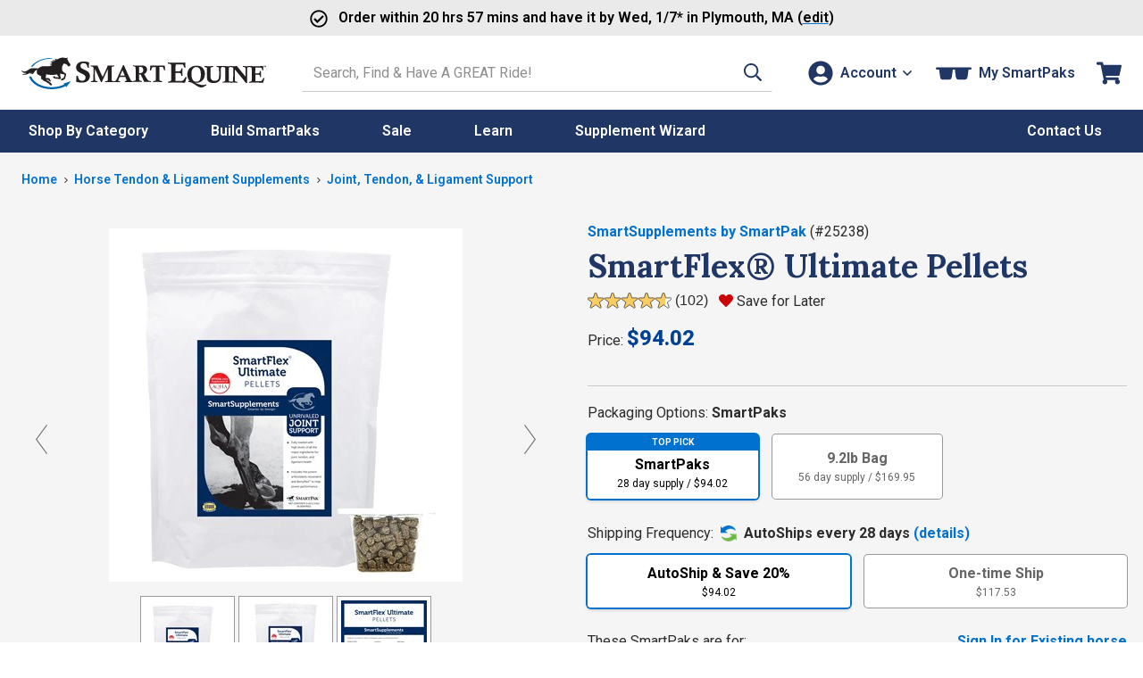

--- FILE ---
content_type: text/html; charset=utf-8
request_url: https://www.smartpakequine.com/ps/smartflex-ultimate-pellets-15238?&cm_mmc=Social-_-Blog-_-healthy-joints-its-as-easy-as-1-2-3-_-8293
body_size: 48271
content:


<!DOCTYPE html>
<meta http-equiv="X-UA-Compatible" content="IE=edge" />
<html lang="en-US">
<head>
    <script type="text/javascript" src="https://www.smartpakequine.com/resources/f692d841affc8e58113545ef0cfcde1c2b4470be482ac"  ></script><script>(()=>{const e=()=>{const t=document.documentElement;t.style.setProperty("overflow-y","scroll"),t.style.setProperty("--scrollbar-width",window.innerWidth-t.clientWidth+"px"),t.style.removeProperty("overflow-y")};e();addEventListener("resize",e)})();</script>
    <meta charset="utf-8" />
    <title>SmartFlex&reg; Ultimate Pellets</title>
    <meta name="viewport" content="width=device-width, initial-scale=1" />
    <meta name="apple-mobile-web-app-capable" content="yes" />
    <meta name="apple-mobile-web-app-status-bar-style" content="black" />
    <meta name="Url" content="https://www.smartpakequine.com/ps/smartflex-ultimate-pellets-15238" />
    <meta name="Category" content="Product" />
    <meta name="Description" content="Your horse&amp;rsquo;s body has the ability to repair and rebuild after normal &amp;ldquo;wear and tear&amp;rdquo; from light activity, but the increasing demands of riding could cause more da..." />
    <meta name="Price" content="$94.02 - $178.89" />
    <meta name="ImageUrl" content="//img.smartpak.com/images/product/highres/25238_pcp.jpg?w=120" />
    <meta name="Rank-Words" content="resveratrol, resveritral, berry, superfruit, resveratrol, berryplex, smartflex, smartflex IV, smartflex 4, smartflex ultimate, ultimate pellets, flex ultimate, MSM, Glucosamine, Collagen, Chondroitin Sulfate, Vitamin C, Ascorbic Acid, Silica,, horse joint supplement, horse joint supplements, joint supplements for horses, best joint supplement for horses, horse supplements for joints, good joint supplements for horses, horse supplements joints, joint supplement horses, best horse joint supplement,joint supplements horses" />
    <meta name="Keywords" content="Horse New Products - View All Equine Supplement, SmartFlex&amp;reg; Ultimate Pellets" />
    <meta itemprop="description" content="Your horse&amp;rsquo;s body has the ability to repair and rebuild after normal &amp;ldquo;wear and tear&amp;rdquo; from light activity, but the increasing demands of riding could cause more da..." />
    <meta itemprop="name" content="SmartFlex&amp;reg; Ultimate Pellets" />
    <meta itemprop="image" content="//img.smartpak.com/images/product/highres/25238_pcp.jpg?w=120" />
    <meta itemprop="telephone" content="1-800-461-8898" />
    
    <meta property="og:type" content="website" />
    <meta property="og:title" content="SmartFlex&amp;reg; Ultimate Pellets" />
    <meta property="og:image" content="https://img.smartpak.com/images/product/highres/25238_pcp.jpg?w=120" />
    


    <link rel="apple-touch-icon" href="/images/mobile/homeIcon.png" />
    <link rel="apple-touch-startup-image" href="/images/mobile/splash.png" />
    <link rel="icon" type="image/vnd.microsoft.icon" href="/images/sites/favicon.ico" />
    <link rel="shortcut icon" type="image/x-icon" href="/images/sites/favicon.ico" />
    <link href="https://plus.google.com/117531511398898921733" rel="publisher" />

        <link rel="canonical" href="https://www.smartpakequine.com/ps/smartflex-ultimate-pellets-15238" />
    <link rel="preconnect" href="//cdn.dynamicyield.com">
<link rel="preconnect" href="//www.googletagmanager.com">
<link rel="preconnect" href="//www.google-analytics.com">
<link rel="preconnect" href="//fonts.gstatic.com">

	<link rel="preconnect" href="https://fonts.googleapis.com">
	<link rel="preconnect" href="https://fonts.gstatic.com" crossorigin>
	<link href="https://fonts.googleapis.com/css2?family=Lora:ital,wght@0,400..700;1,400..700&family=Roboto:ital,wght@0,100..900;1,100..900&display=swap" rel="stylesheet">

    <link href="/designsystem/css/designsystem.css" rel="stylesheet"/>

    <link href="https://static.smartpak.com/assets/css/responsivelayoutbase.css" rel="stylesheet"/>


    
	<link rel="preconnect" href="https://fonts.googleapis.com">
	<link rel="preconnect" href="https://fonts.gstatic.com" crossorigin>
	<link href="https://fonts.googleapis.com/css2?family=Lora:ital,wght@0,400..700;1,400..700&family=Roboto:ital,wght@0,100..900;1,100..900&display=swap" rel="stylesheet">

    <link rel="preload" as="script" href="https://www.smartpakequine.com/resources/f692d841affc8e58113545ef0cfcde1c2b4470be482ac"/><link rel="preload" href='https://static.smartpak.com/assets/css/supplement.css' as="style" onload="this.onload=null;this.rel='stylesheet'">
    <noscript><link href="https://static.smartpak.com/assets/css/supplement.css" rel="stylesheet"/>
</noscript>

    
 

    <script>!function(){window.semaphore=window.semaphore||[],window.ketch=function(){window.semaphore.push(arguments)};var e=document.createElement("script");e.type="text/javascript",e.src="https://global.ketchcdn.com/web/v3/config/smartpak/website_smart_tag/boot.js",e.defer=e.async=!0,document.getElementsByTagName("head")[0].appendChild(e)}();</script>


    



<script type="text/javascript">
    var smartPak = window.smartPak || {};
    (function (smartPak) {
        smartPak.pageData = {
            conversationsApiUrl: '//api.bazaarvoice.com/data/statistics.json?apiversion=5.4&amp;passkey=ussvmd5e23345grvthdcqjch&amp;filter=productid:',
            conversationsQuestionsApiUrl: '//api.bazaarvoice.com/data/questions.json?apiversion=5.4&amp;passkey=ussvmd5e23345grvthdcqjch&amp;filter=productid:',
            rayGunAppId: '2iEc9N+7AFzX6wJroIsqvw==',
            dyDynamicUrl: '//cdn.dynamicyield.com/api/8769396/api_dynamic.js',
            dyStaticUrl: '//cdn.dynamicyield.com/api/8769396/api_static.js',            
            antiForgeryToken : 'GT2247tgM8KYNJgO7I9EQ5o96RPhkrSYqrHRCz-k55pR088UZOiPYOlUSGXt6gU_Nk8zHg7xjW9DUuw8EROklY4Ho_41:owl-EpXcIiczKdhw-wujf84e_CyGdotkjAQE_POArmvweBp5CMc9kQzqbCSZjsy5KV7t6WLRHnf-YrxPHjuMr3Nn06Y1',
            brSearchUrl: 'https://core.dxpapi.com/api/v1/core/',
            brSuggestUrl: 'https://suggest.dxpapi.com/api/v1/suggest/',
            brSuggestV2Url: 'https://suggest.dxpapi.com/api/v2/suggest/',
            allowAutoApplyPromo: 'true' === 'true',
            spreeEnabled: 'true' === 'true',
            processingFeeEnabled: 'False' === 'true',
            payPageScriptApplePay: 'https://request.eprotect.vantivcnp.com/eProtect/eProtect-api3.js',
            applePayJSSDK: 'https://applepay.cdn-apple.com/jsapi/1.latest/apple-pay-sdk.js',
            displayApplePay: 'true' === 'true',
            extoleReferralProgramEnabled: 'true' === 'true',
            coliCareForPouchesEnabled: 'False' === 'True',
            ketchCookieConsentEnabled: 'true' === 'true'
        };
    })(smartPak);
</script>
    
<script type="text/javascript">
(function(window){'use strict';window.SPDYHelpers={waitFor:function(evaluator,callback){var interval=null;if(evaluator()){callback()}else{interval=setInterval(function(){if(evaluator()){clearInterval(interval);interval=null;callback()}},100)}},hasProperty:function(obj,properties){for(var ret=!0,currentObj=obj,props=properties.split('.'),i=0,l=props.length;i<l;i++){if(!currentObj||void 0===currentObj[props[i]]){ret=!1;break}currentObj=currentObj[props[i]]}return ret},load:function(options){var script,link;if(options.style){(link=document.createElement('link')).rel='preload';link.as='style';link.onload=function(){link.onload=null;link.rel='stylesheet'};link.href=options.style;document.getElementsByTagName('head')[0].appendChild(link)}if(options.script){(script=document.createElement('script')).async=!0;script.type='text/javascript';script.onload=function(){if('function'==typeof options.onload){options.onload()}};script.src=options.script;document.getElementsByTagName('head')[0].appendChild(script)}}}})(window);
</script>
    


    
    <link rel="preload" href="//img.smartpak.com/images/product/highres/25238_pcp.jpg?width=560" as="image" />
    

<script>
	window.DY = window.DY || {};
	DY.recommendationContext = {type:'PRODUCT', data: ['2109781009']};
</script>
	<script type="text/javascript" src="//cdn.dynamicyield.com/api/8769396/api_dynamic.js"></script>
	<script type="text/javascript" src="//cdn.dynamicyield.com/api/8769396/api_static.js"></script>



    <script src='https://static.smartpak.com/assets/js/runtime.69a394f092992482b96b.js'></script>

    <script src="https://static.smartpak.com/jsscripts/jquery/jquery-3.6.0.min.js" defer></script>
    
   
    <script src='/designsystem/js/designsystem.js' defer></script>

    <script src='https://static.smartpak.com/assets/js/commonheader.420980ee4b70528dfca8.js'></script>

    <script src='https://static.smartpak.com/assets/js/commonbody.432b7126a68292968d07.js' defer></script>

    
    

<script>
(function(window){
    var categories = ([{"Id":366,"Name":"Horse Supplements","Type":"category","Url":"/horse-supplements-366c"},{"Id":5,"Name":"Equine Joint Supplements","Type":"product-compare","Url":"/equine-joint-supplements-5pc"},{"Id":779,"Name":"Horse Tendon \u0026 Ligament Supplements","Type":"product-compare","Url":"/horse-tendon-and-ligament-supplements-779pc"},{"Id":1381,"Name":"Joint, Tendon, \u0026 Ligament Support","Type":"product-compare","Url":"/joint-tendon-and-ligament-support-1381pc"}] || []).map(function(category){
        return { Name: category.Name, Id: category.Id }
    });    

    if(categories.length >= 2){
        categories = categories.slice(-2);
    }

    window.productClassData = {"id":15238,"name":"SmartFlex&reg; Ultimate Pellets","shortName":"SmartFlex Ultimate Pellets","itemNumber":25238,"type":"supplement","description":"<p class=\"MsoNormal\" style=\"margin-bottom: 0.0001pt;\">Your horse&rsquo;s body has the ability to repair and rebuild after normal &ldquo;wear and tear&rdquo; from light activity, but the increasing demands of riding could cause more damage than it can keep up with. Joint supplements in this category are designed for horses in intense work and provide the ingredients needed to help maintain joints and connective tissue health. Tendon and ligament ingredients as well as a comprehensive selection of antioxidants are included to help equine athletes continue to thrive. This level of support is also worth considering for horses that may need additional support due to age or joint issues.</p>","manufacturer":"SmartSupplements by SmartPak","titleText":"SmartFlex&reg; Ultimate Pellets - SmartPak Equine","parentReportingCategory":"Supplements","childReportingCategory":"Joint","price":{"type":"base","isOnSale":false,"current":"$94.02 - $178.89","original":"$94.02 - $178.89","discounts":null,"autoShipDiscount":null},"excludeFromPromo":false,"isOrderable":true,"headline":"Which horses benefit from comprehensive joint and soft tissue support?","specialOfferMessage":"","recipientType":"horse","metaTags":{"title":"SmartFlex&reg; Ultimate Pellets","price":"$94.02 - $178.89","imageUrl":"//img.smartpak.com/images/product/highres/25238_pcp.jpg?w=120","rankTitle":"SmartFlex&reg; Ultimate Pellets","rankWords":"resveratrol, resveritral, berry, superfruit, resveratrol, berryplex, smartflex, smartflex IV, smartflex 4, smartflex ultimate, ultimate pellets, flex ultimate, MSM, Glucosamine, Collagen, Chondroitin Sulfate, Vitamin C, Ascorbic Acid, Silica,, horse joint supplement, horse joint supplements, joint supplements for horses, best joint supplement for horses, horse supplements for joints, good joint supplements for horses, horse supplements joints, joint supplement horses, best horse joint supplement,joint supplements horses","keywords":"Horse New Products - View All Equine Supplement, SmartFlex&reg; Ultimate Pellets","description":"Your horse&rsquo;s body has the ability to repair and rebuild after normal &ldquo;wear and tear&rdquo; from light activity, but the increasing demands of riding could cause more da..."},"mobileUrl":"/ps/smartflex-ultimate-pellets-15238","images":[{"type":"product","url":"//img.smartpak.com/images/product/highres/25238_pcp.jpg","text":null,"attributes":null},{"type":"label","url":"//img.smartpak.com/images/views/productclass/productlabel/25238_Label-1.jpg","text":null,"attributes":null},{"type":"banner","url":"//img.smartpak.com/images/productclass/layerbanners/0812_GTW_310x210.jpg","text":null,"attributes":{"action":null}},{"type":"banner-mobile","url":"//img.smartpak.com/images/productclass/layerbanners/GTW_mobile.jpg","text":null,"attributes":{"action":null}},{"type":"supplement-pile","url":"//img.smartpak.com/images/productclass/supplementimage/17186_pile.jpg","text":null,"attributes":null},{"type":"badge","url":"//img.smartpak.com/images/productclass/badges/guaranteed-to-work-badge.svg","text":"Order any of our SmartSupplements in SmartPaks, and if you don't see results in two months, we'll give you your money back.","attributes":null},{"type":"badge","url":"//img.smartpak.com/images/productclass/badges/picky-eater-approve-badge.svg","text":"As a company of riders and horse owners, we put our products to the test, including taste tests!","attributes":null},{"type":"badge","url":"//img.smartpak.com/images/productclass/badges/nasc-quality-seal-badge.svg","text":"<div class=\"nasc-seal\"><img src=\"/images/01_products/nasc.jpg\" alt=\"NASC Logo\" width=\"49\" height=\"39\"><div><h3>NASC Quality Seal:</h3><p>The National Animal Supplement Council is a nonprofit industry group founded with the goal of improving and standardizing the animal health supplement industry. Members are required to meet criteria before they are granted permission to display the seal on products.</p><a href=\"https://www.nasc.cc/\" rel=\"noopener\">Learn More About the NASC</a></div></div>","attributes":null},{"type":"unit","url":"//img.smartpak.com/images/product/highres/25238_bag.jpg","text":null,"attributes":{"unit":"bags"}},{"type":"unit","url":"//img.smartpak.com/images/product/highres/17186_smartpaks.jpg","text":null,"attributes":{"unit":"scoops"}}],"swatches":[],"videos":[{"thumbnail":"//img.youtube.com/vi/zORdTOp66MM/3.jpg","url":"//www.youtube.com/embed/zORdTOp66MM?wmode=transparent","title":"Choose Your Flex: SmartFlex® Ultimate","description":"Not sure which SmartFlex® formula is the best one for you? Watch this short video & see if SmartFlex Ultimate is right for you and your horse."},{"thumbnail":"//img.youtube.com/vi/I4J5EXr7YBs/3.jpg","url":"//www.youtube.com/embed/I4J5EXr7YBs?wmode=transparent","title":"Simplify with SmartPaks | Consistent, Custom, Convenient","description":"Simplify your life with SmartPaks: custom-made, pre-measured daily doses of your horse's supplements."}],"bullets":null,"expandedContent":{"productClassId":15238,"subHeading1":"Why SmartFlex Ultimate Pellets?","subHeading1SupportingCopy":"SmartFlex Ultimate Pellets provide our best joint, tendon and connective tissue support for the equine athlete at the top of his game, or anyone wanting to give their horse top of the line support.<br />\r\n<br />\r\nThis formula includes:\r\n<ul>\r\n    <li>High levels of key ingredients such as glucosamine, chondroitin sulfate, and HA for joint health</li>\r\n    <li>Comprehensive selection of antioxidants such as resveratrol, vitamin C, MSM and our proprietary super fruit blend, BerryPlex&trade;</li>\r\n    <li>Collagen and silica for resilient tendons and ligaments</li>\r\n    <li>A tasty pellet with no added sugar!&nbsp;</li>\r\n</ul>\r\n<div>&nbsp;</div>","subHeading2":"","subHeading2SupportingCopy":"","subHeading3":"","subHeading3SupportingCopy":"","image1":"https://www.smartpakequine.com/images/_productclass/ExpandedContent_SmartFlexUltra0119.png","image1SupportingCopy":"Keeping this comprehensive formula in your horse's supplement program while he's in very heavy work is a smart way to help maintain his joint health. To learn more about why supporting your horse's joints inside and out is a smart choice, head to our <a href=\"https://www.smartpakequine.com/content/Horse-Joint-Articles\">Equine Health Library</a>.<br />\r\n<br />\r\nDid you know?<br />\r\n<br />\r\nBy the time your horse starts showing signs of discomfort, joint stress may already be well underway. Joint supplements provide your horse&rsquo;s body with the key ingredients he needs to help maintain healthy cartilage, so the best time to start them is now, no matter your horse&rsquo;s age or workload.<br />\r\n<div>&nbsp;</div>","image2":"","image2SupportingCopy":"","image3":"","image3SupportingCopy":"","image4":"","image4SupportingCopy":""},"ingredientCharts":[{"productClassIngredientChartId":38,"productClassChartType":2,"productClassId":15238,"chartHeaders":[{"headerId":262,"parentHeaderId":null,"chartId":38,"headerText":"Joint Support","backgroundColorHexCode":"003057","subHeaders":[{"headerId":263,"parentHeaderId":262,"chartId":38,"headerText":"Glucosamine","backgroundColorHexCode":"dde5ed","subHeaders":[{"headerId":264,"parentHeaderId":263,"chartId":38,"headerText":"is the building block of chondroitin sulfate, a specific type of polysulfated glycosaminoglycan (GAG). Current research suggests glucosamine plays several roles within joints. Not only does it lead to the production of new GAGs and therefore new cartilage, glucosamine has also been shown to inhibit the free radicals and enzymes that break down cartilage. This small but complex molecule has an important role in both the production and protection of joints.&nbsp; For more information visit our page on <a href=\"https://www.smartpakequine.com/trends/glucosamine-for-horses?intclick=trendsglucosforhorses&amp;from=ingredientglossary\">Glucosamine for Horses</a>.","backgroundColorHexCode":"f2f2f2","subHeaders":null,"ingredients":[{"productClassChartIngredientId":239,"headerId":264,"ingredientId":27,"ingredientName":"Glucosamine","ingredientDescription":"is the building block of chondroitin sulfate, a specific type of polysulfated glycosaminoglycan (GAG). Current research suggests glucosamine plays several roles within joints. Not only does it lead to the production of new GAGs and therefore new cartilage, glucosamine has also been shown to inhibit the free radicals and enzymes that break down cartilage. This small but complex molecule has an important role in both the production and protection of joints.&nbsp; For more information visit our page on <a href=\"https://www.smartpakequine.com/trends/glucosamine-for-horses?intclick=trendsglucosforhorses&amp;from=ingredientglossary\">Glucosamine for Horses</a>.","ingredientLink":"https://www.smartpakequine.com/content/horse-supplement-ingredients#glucosamine"}]}],"ingredients":[{"productClassChartIngredientId":238,"headerId":263,"ingredientId":27,"ingredientName":"Glucosamine","ingredientDescription":"is the building block of chondroitin sulfate, a specific type of polysulfated glycosaminoglycan (GAG). Current research suggests glucosamine plays several roles within joints. Not only does it lead to the production of new GAGs and therefore new cartilage, glucosamine has also been shown to inhibit the free radicals and enzymes that break down cartilage. This small but complex molecule has an important role in both the production and protection of joints.&nbsp; For more information visit our page on <a href=\"https://www.smartpakequine.com/trends/glucosamine-for-horses?intclick=trendsglucosforhorses&amp;from=ingredientglossary\">Glucosamine for Horses</a>.","ingredientLink":"https://www.smartpakequine.com/content/horse-supplement-ingredients#glucosamine"}]},{"headerId":265,"parentHeaderId":262,"chartId":38,"headerText":"Chondroitin Sulfate","backgroundColorHexCode":"dde5ed","subHeaders":[{"headerId":266,"parentHeaderId":265,"chartId":38,"headerText":"is not only the building block of the much larger molecules hyaluronic acid (HA) and proteoglycan (PG) it also inhibits the effects of various enzymes that degrade cartilage. Research has shown that chondroitin sulfate is bioavailable in the horse and that it appears to work synergistically with glucosamine in the production of new cartilage and inhibition of cartilage breakdown.<br />\r\n<div>&nbsp;</div>","backgroundColorHexCode":"f2f2f2","subHeaders":null,"ingredients":[{"productClassChartIngredientId":241,"headerId":266,"ingredientId":28,"ingredientName":"Chondroitin Sulfate","ingredientDescription":"is not only the building block of the much larger molecules hyaluronic acid (HA) and proteoglycan (PG) it also inhibits the effects of various enzymes that degrade cartilage. Research has shown that chondroitin sulfate is bioavailable in the horse and that it appears to work synergistically with glucosamine in the production of new cartilage and inhibition of cartilage breakdown.<br />\r\n<div>&nbsp;</div>","ingredientLink":"https://www.smartpakequine.com/content/horse-supplement-ingredients#Chondroitin"}]}],"ingredients":[{"productClassChartIngredientId":240,"headerId":265,"ingredientId":28,"ingredientName":"Chondroitin Sulfate","ingredientDescription":"is not only the building block of the much larger molecules hyaluronic acid (HA) and proteoglycan (PG) it also inhibits the effects of various enzymes that degrade cartilage. Research has shown that chondroitin sulfate is bioavailable in the horse and that it appears to work synergistically with glucosamine in the production of new cartilage and inhibition of cartilage breakdown.<br />\r\n<div>&nbsp;</div>","ingredientLink":"https://www.smartpakequine.com/content/horse-supplement-ingredients#Chondroitin"}]},{"headerId":267,"parentHeaderId":262,"chartId":38,"headerText":"Hyaluronic Acid (HA)","backgroundColorHexCode":"dde5ed","subHeaders":[{"headerId":268,"parentHeaderId":267,"chartId":38,"headerText":"<div>is an integral component of joint cartilage and joint fluid, providing both lubrication and shock absorption. Hyaluronic acid is what makes joint fluid \"sticky.\"&nbsp; Because it has been shown to maintain cells in the joint, HA is often used during times of particular joint stress.</div>","backgroundColorHexCode":"f2f2f2","subHeaders":null,"ingredients":[{"productClassChartIngredientId":243,"headerId":268,"ingredientId":85,"ingredientName":"Hyaluronic Acid (HA)","ingredientDescription":"<div>is an integral component of joint cartilage and joint fluid, providing both lubrication and shock absorption. Hyaluronic acid is what makes joint fluid \"sticky.\"&nbsp; Because it has been shown to maintain cells in the joint, HA is often used during times of particular joint stress.</div>","ingredientLink":"https://www.smartpakequine.com/content/horse-supplement-ingredients#hyaluronic"}]}],"ingredients":[{"productClassChartIngredientId":242,"headerId":267,"ingredientId":85,"ingredientName":"Hyaluronic Acid (HA)","ingredientDescription":"<div>is an integral component of joint cartilage and joint fluid, providing both lubrication and shock absorption. Hyaluronic acid is what makes joint fluid \"sticky.\"&nbsp; Because it has been shown to maintain cells in the joint, HA is often used during times of particular joint stress.</div>","ingredientLink":"https://www.smartpakequine.com/content/horse-supplement-ingredients#hyaluronic"}]}],"ingredients":[]}]},{"productClassIngredientChartId":39,"productClassChartType":2,"productClassId":15238,"chartHeaders":[{"headerId":269,"parentHeaderId":null,"chartId":39,"headerText":"Antioxidant Support","backgroundColorHexCode":"003057","subHeaders":[{"headerId":270,"parentHeaderId":269,"chartId":39,"headerText":"Vitamin C","backgroundColorHexCode":"dde5ed","subHeaders":[{"headerId":271,"parentHeaderId":270,"chartId":39,"headerText":"(Ascorbic Acid) is an antioxidant that works with Vitamin A and Vitamin E to protect the tissues of the body, especially those of the respiratory system. It is also important in the production of connective tissues like tendons and ligaments, skin and hooves, bones and teeth. Under normal circumstances, horses make their own Vitamin C in the liver from glucose. However, transport, \"heaves,\" old age and endurance exercise have all been shown to decrease blood levels of Vitamin C, indicating horses undergoing these particular stresses may benefit from dietary supplementation.","backgroundColorHexCode":"f2f2f2","subHeaders":null,"ingredients":[{"productClassChartIngredientId":245,"headerId":271,"ingredientId":32,"ingredientName":"Vitamin C","ingredientDescription":"(Ascorbic Acid) is an antioxidant that works with Vitamin A and Vitamin E to protect the tissues of the body, especially those of the respiratory system. It is also important in the production of connective tissues like tendons and ligaments, skin and hooves, bones and teeth. Under normal circumstances, horses make their own Vitamin C in the liver from glucose. However, transport, \"heaves,\" old age and endurance exercise have all been shown to decrease blood levels of Vitamin C, indicating horses undergoing these particular stresses may benefit from dietary supplementation.","ingredientLink":"https://www.smartpakequine.com/content/horse-supplement-ingredients#vitaminC"}]}],"ingredients":[{"productClassChartIngredientId":244,"headerId":270,"ingredientId":32,"ingredientName":"Vitamin C","ingredientDescription":"(Ascorbic Acid) is an antioxidant that works with Vitamin A and Vitamin E to protect the tissues of the body, especially those of the respiratory system. It is also important in the production of connective tissues like tendons and ligaments, skin and hooves, bones and teeth. Under normal circumstances, horses make their own Vitamin C in the liver from glucose. However, transport, \"heaves,\" old age and endurance exercise have all been shown to decrease blood levels of Vitamin C, indicating horses undergoing these particular stresses may benefit from dietary supplementation.","ingredientLink":"https://www.smartpakequine.com/content/horse-supplement-ingredients#vitaminC"}]},{"headerId":272,"parentHeaderId":269,"chartId":39,"headerText":"Resveratrol","backgroundColorHexCode":"dde5ed","subHeaders":[{"headerId":273,"parentHeaderId":272,"chartId":39,"headerText":"is the potent antioxidant found in the skin of red grapes. A type of natural phenol, it is part of a plant&rsquo;s defense system against disease. Resveratrol research is in the early stages, but results are promising not only for protection against free radical damage, but also for its effects on the cardiovascular system, blood sugar levels, brain cells, and musculoskeletal health.&nbsp;<br />\n<div>&nbsp;</div>","backgroundColorHexCode":"f2f2f2","subHeaders":null,"ingredients":[{"productClassChartIngredientId":247,"headerId":273,"ingredientId":207,"ingredientName":"Resveratrol","ingredientDescription":"is the potent antioxidant found in the skin of red grapes. A type of natural phenol, it is part of a plant&rsquo;s defense system against disease. Resveratrol research is in the early stages, but results are promising not only for protection against free radical damage, but also for its effects on the cardiovascular system, blood sugar levels, brain cells, and musculoskeletal health.&nbsp;<br />\n<div>&nbsp;</div>","ingredientLink":"https://www.smartpakequine.com/content/horse-supplement-ingredients#Resveratrol"}]}],"ingredients":[{"productClassChartIngredientId":246,"headerId":272,"ingredientId":207,"ingredientName":"Resveratrol","ingredientDescription":"is the potent antioxidant found in the skin of red grapes. A type of natural phenol, it is part of a plant&rsquo;s defense system against disease. Resveratrol research is in the early stages, but results are promising not only for protection against free radical damage, but also for its effects on the cardiovascular system, blood sugar levels, brain cells, and musculoskeletal health.&nbsp;<br />\n<div>&nbsp;</div>","ingredientLink":"https://www.smartpakequine.com/content/horse-supplement-ingredients#Resveratrol"}]},{"headerId":274,"parentHeaderId":269,"chartId":39,"headerText":"BerryPlex™","backgroundColorHexCode":"dde5ed","subHeaders":[{"headerId":275,"parentHeaderId":274,"chartId":39,"headerText":"is a proprietary blend of \"superfruits\" including pomegranate, acai berry, goji berry (wolfberry), blueberry, cranberry and cherry. These fruits are recognized not only for their exceptional antioxidant properties but also for their other health benefits from various phytochemicals found in high levels in this part of the plant. The addition of BerryPlex to a joint supplement brings a whole food or holistic approach to the protection of connective tissue, cartilage, and other components of the musculoskeletal system.<br />\r\n<div>&nbsp;</div>","backgroundColorHexCode":"f2f2f2","subHeaders":null,"ingredients":[{"productClassChartIngredientId":249,"headerId":275,"ingredientId":210,"ingredientName":"BerryPlex™","ingredientDescription":"is a proprietary blend of \"superfruits\" including pomegranate, acai berry, goji berry (wolfberry), blueberry, cranberry and cherry. These fruits are recognized not only for their exceptional antioxidant properties but also for their other health benefits from various phytochemicals found in high levels in this part of the plant. The addition of BerryPlex to a joint supplement brings a whole food or holistic approach to the protection of connective tissue, cartilage, and other components of the musculoskeletal system.<br />\r\n<div>&nbsp;</div>","ingredientLink":"https://www.smartpakequine.com/content/horse-supplement-ingredients#BerryPlex"}]}],"ingredients":[{"productClassChartIngredientId":248,"headerId":274,"ingredientId":210,"ingredientName":"BerryPlex™","ingredientDescription":"is a proprietary blend of \"superfruits\" including pomegranate, acai berry, goji berry (wolfberry), blueberry, cranberry and cherry. These fruits are recognized not only for their exceptional antioxidant properties but also for their other health benefits from various phytochemicals found in high levels in this part of the plant. The addition of BerryPlex to a joint supplement brings a whole food or holistic approach to the protection of connective tissue, cartilage, and other components of the musculoskeletal system.<br />\r\n<div>&nbsp;</div>","ingredientLink":"https://www.smartpakequine.com/content/horse-supplement-ingredients#BerryPlex"}]}],"ingredients":[]}]},{"productClassIngredientChartId":40,"productClassChartType":2,"productClassId":15238,"chartHeaders":[{"headerId":561,"parentHeaderId":null,"chartId":40,"headerText":"Tendon and Ligament Support","backgroundColorHexCode":"003057","subHeaders":[{"headerId":562,"parentHeaderId":561,"chartId":40,"headerText":"MSM","backgroundColorHexCode":"dde5ed","subHeaders":[{"headerId":563,"parentHeaderId":562,"chartId":40,"headerText":"(Methylsulfonylmethane) is a source of organic sulfur which is required for a number of functions in the body. Sulfur plays critical roles in the formation of protein, connective tissue, immunoglobulins and enzymes. MSM has been shown to help support a normal response to inflammation as well as healthy joints; a strong immune system; and resilient skin, coat, and hooves. For more information visit our page on <a href=\"https://www.smartpakequine.com/trends/msm-for-horses?intclick=trendsmsmforhorses&amp;from=ingredientglossary\">MSM for Horses</a>.","backgroundColorHexCode":"f2f2f2","subHeaders":null,"ingredients":[{"productClassChartIngredientId":620,"headerId":563,"ingredientId":31,"ingredientName":"MSM","ingredientDescription":"(Methylsulfonylmethane) is a source of organic sulfur which is required for a number of functions in the body. Sulfur plays critical roles in the formation of protein, connective tissue, immunoglobulins and enzymes. MSM has been shown to help support a normal response to inflammation as well as healthy joints; a strong immune system; and resilient skin, coat, and hooves. For more information visit our page on <a href=\"https://www.smartpakequine.com/trends/msm-for-horses?intclick=trendsmsmforhorses&amp;from=ingredientglossary\">MSM for Horses</a>.","ingredientLink":"https://www.smartpakequine.com/content/horse-supplement-ingredients#msm"}]}],"ingredients":[{"productClassChartIngredientId":619,"headerId":562,"ingredientId":31,"ingredientName":"MSM","ingredientDescription":"(Methylsulfonylmethane) is a source of organic sulfur which is required for a number of functions in the body. Sulfur plays critical roles in the formation of protein, connective tissue, immunoglobulins and enzymes. MSM has been shown to help support a normal response to inflammation as well as healthy joints; a strong immune system; and resilient skin, coat, and hooves. For more information visit our page on <a href=\"https://www.smartpakequine.com/trends/msm-for-horses?intclick=trendsmsmforhorses&amp;from=ingredientglossary\">MSM for Horses</a>.","ingredientLink":"https://www.smartpakequine.com/content/horse-supplement-ingredients#msm"}]},{"headerId":564,"parentHeaderId":561,"chartId":40,"headerText":"Hydrolyzed Collagen","backgroundColorHexCode":"dde5ed","subHeaders":[{"headerId":565,"parentHeaderId":564,"chartId":40,"headerText":"(gelatin) is a modified form of collagen that has been broken down into smaller pieces making it easier to digest and absorb. Collagen is the main structural protein found in the connective tissues of the body (skin, bones, hooves, cartilage, tendons, ligaments). Collagen and gelatin are ingredients used to support joint health, nourish bones and the tendons and ligaments surrounding them, build strong hooves, and are necessary for recovery from exercise and injury.&nbsp;","backgroundColorHexCode":"f2f2f2","subHeaders":null,"ingredients":[{"productClassChartIngredientId":622,"headerId":565,"ingredientId":75,"ingredientName":"Hydrolyzed Collagen","ingredientDescription":"(gelatin) is a modified form of collagen that has been broken down into smaller pieces making it easier to digest and absorb. Collagen is the main structural protein found in the connective tissues of the body (skin, bones, hooves, cartilage, tendons, ligaments). Collagen and gelatin are ingredients used to support joint health, nourish bones and the tendons and ligaments surrounding them, build strong hooves, and are necessary for recovery from exercise and injury.&nbsp;","ingredientLink":"https://www.smartpakequine.com/content/horse-supplement-ingredients#HydrolyzedCollagen"}]}],"ingredients":[{"productClassChartIngredientId":621,"headerId":564,"ingredientId":75,"ingredientName":"Hydrolyzed Collagen","ingredientDescription":"(gelatin) is a modified form of collagen that has been broken down into smaller pieces making it easier to digest and absorb. Collagen is the main structural protein found in the connective tissues of the body (skin, bones, hooves, cartilage, tendons, ligaments). Collagen and gelatin are ingredients used to support joint health, nourish bones and the tendons and ligaments surrounding them, build strong hooves, and are necessary for recovery from exercise and injury.&nbsp;","ingredientLink":"https://www.smartpakequine.com/content/horse-supplement-ingredients#HydrolyzedCollagen"}]},{"headerId":566,"parentHeaderId":561,"chartId":40,"headerText":"Silica","backgroundColorHexCode":"dde5ed","subHeaders":[{"headerId":567,"parentHeaderId":566,"chartId":40,"headerText":"is the second-most plentiful element on earth, yet horses may not receive adequate levels from their diets because not all forms of silica are bioavailable and it is easily destroyed in processing. Research over the last 30 years has shown that silica supports normal bone growth and density, maintains the strength of connective tissue such as tendons and ligaments, has a positive effect on wound healing, is required in cartilage formation and maintains the quality and appearance of skin, hair and hooves.","backgroundColorHexCode":"f2f2f2","subHeaders":null,"ingredients":[{"productClassChartIngredientId":624,"headerId":567,"ingredientId":76,"ingredientName":"Silica","ingredientDescription":"is the second-most plentiful element on earth, yet horses may not receive adequate levels from their diets because not all forms of silica are bioavailable and it is easily destroyed in processing. Research over the last 30 years has shown that silica supports normal bone growth and density, maintains the strength of connective tissue such as tendons and ligaments, has a positive effect on wound healing, is required in cartilage formation and maintains the quality and appearance of skin, hair and hooves.","ingredientLink":"https://www.smartpakequine.com/content/horse-supplement-ingredients#silica"}]}],"ingredients":[{"productClassChartIngredientId":623,"headerId":566,"ingredientId":76,"ingredientName":"Silica","ingredientDescription":"is the second-most plentiful element on earth, yet horses may not receive adequate levels from their diets because not all forms of silica are bioavailable and it is easily destroyed in processing. Research over the last 30 years has shown that silica supports normal bone growth and density, maintains the strength of connective tissue such as tendons and ligaments, has a positive effect on wound healing, is required in cartilage formation and maintains the quality and appearance of skin, hair and hooves.","ingredientLink":"https://www.smartpakequine.com/content/horse-supplement-ingredients#silica"}]}],"ingredients":[]}]}],"products":[{"id":2109781009,"name":"SmartFlex Ultimate Pellets ","type":"supplement","price":{"type":"base","isOnSale":false,"current":"61.2650000000","original":"61.2650000000","discounts":null,"autoShipDiscount":{"discountType":0,"message":"AutoShip Discount","saving":12.2551,"percentOff":20.0}},"estimatedArrivalDate":"2026-01-07T00:00:00-05:00","backOrderData":"","freeShipping":"n","displayName":"SmartFlex Ultimate Pellets ","daysSupply":28,"isAddOnItem":false,"inventory":0,"dropShipDelay":"","attributes":null,"excludeFromCustomization":false,"unit":null,"dosingDescription":null,"dosingInfo":[{"productId":2109781009,"type":"maintenance","description":"2 scoops (74g) daily ","price":{"type":"base","isOnSale":false,"current":"117.5300000000","original":"117.5300000000","discounts":null,"autoShipDiscount":{"discountType":0,"message":"AutoShip Discount","saving":23.5100000043,"percentOff":20.0}}},{"productId":2109781009,"type":"custom","description":"1.0000 scoop","price":{"type":"base","isOnSale":false,"current":"61.2650000000","original":"61.2650000000","discounts":null,"autoShipDiscount":{"discountType":0,"message":"AutoShip Discount","saving":12.2550850869,"percentOff":20.0}}},{"productId":2109781009,"type":"custom","description":"2.0000 scoops","price":{"type":"base","isOnSale":false,"current":"117.5300000000","original":"117.5300000000","discounts":null,"autoShipDiscount":{"discountType":0,"message":"AutoShip Discount","saving":23.5100000043,"percentOff":20.0}}},{"productId":2109781009,"type":"custom","description":"3.0000 scoops","price":{"type":"base","isOnSale":false,"current":"176.2950000000","original":"176.2950000000","discounts":null,"autoShipDiscount":{"discountType":0,"message":"AutoShip Discount","saving":35.2650000065,"percentOff":20.0}}},{"productId":2109781009,"type":"custom","description":"4.0000 scoops","price":{"type":"base","isOnSale":false,"current":"235.0600000000","original":"235.0600000000","discounts":null,"autoShipDiscount":{"discountType":0,"message":"AutoShip Discount","saving":47.0200000086,"percentOff":20.0}}}],"form":"Pellets","cupsOfProduct":0,"isEligibleForSubscription":true,"dropShipHolidayCutoffDate":null,"showDropShipHolidayCutoffDate":false,"showCustomizationHolidayCutoffDate":false,"isFinalSale":false,"maxQuantity":500,"preserveInventory":false,"hasShippingScheduleDelay":false,"isPouch":false,"defaultSku":true},{"id":2109781012,"name":"SmartFlex Ultimate Pellets - 9.2lb Bag","type":"tes","price":{"type":"base","isOnSale":false,"current":"178.8900000000","original":"178.8900000000","discounts":null,"autoShipDiscount":{"discountType":0,"message":"AutoShip Discount","saving":8.9400,"percentOff":5.0}},"estimatedArrivalDate":"2026-01-07T00:00:00-05:00","backOrderData":"","freeShipping":"s","displayName":"9.2lb Bag","daysSupply":56,"isAddOnItem":false,"inventory":183,"dropShipDelay":"","attributes":{},"excludeFromCustomization":false,"unit":"bags","dosingDescription":null,"dosingInfo":[],"form":null,"cupsOfProduct":0,"isEligibleForSubscription":true,"dropShipHolidayCutoffDate":null,"showDropShipHolidayCutoffDate":false,"showCustomizationHolidayCutoffDate":false,"isFinalSale":false,"maxQuantity":500,"preserveInventory":false,"hasShippingScheduleDelay":false,"isPouch":false,"defaultSku":false}],"supportInfo":{"numOfWellsForLoading":0,"numOfWellsForMaintenace":2},"analysis":{"primaryHeading":"Active Ingredients per 74 g:","secondaryHeading":"Inactive Ingredients:","ingredientsText":"Alfalfa Meal, Corn Distiller's Dried Grains with Solubles, Lignin Sulfonate, Sodium Propionate (preservative), Soybean Oil (cold pressed).","ingredients":[{"name":"Glucosamine HCl (Shellfish)","amountPerPound":"","amountPerServing":"10,000 mg","definitionLink":"/content/horse-supplement-ingredients#glucosamine"},{"name":"Methylsulfonylmethane (MSM)","amountPerPound":"","amountPerServing":"10,000 mg","definitionLink":"/content/horse-supplement-ingredients#msm"},{"name":"Hydrolyzed Collagen","amountPerPound":"","amountPerServing":"2,000 mg","definitionLink":"/content/horse-supplement-ingredients#HydrolyzedCollagen"},{"name":"Vitamin C (Ascorbic Acid)","amountPerPound":"","amountPerServing":"1,500 mg","definitionLink":"/content/horse-supplement-ingredients#vitaminC"},{"name":"Chondroitin Sulfate (Bovine)","amountPerPound":"","amountPerServing":"1,000 mg","definitionLink":"/content/horse-supplement-ingredients#Chondroitin"},{"name":"Resveratrol ","amountPerPound":"","amountPerServing":"1,000 mg","definitionLink":"/content/horse-supplement-ingredients#Resveratrol"},{"name":"Silica (Orthosilicic Acid & Magnesium Silicate)","amountPerPound":"","amountPerServing":"500 mg","definitionLink":"/content/horse-supplement-ingredients#silica"},{"name":"Sodium Hyaluronate (HA)","amountPerPound":"","amountPerServing":"150 mg","definitionLink":""},{"name":"BerryPlex™ (a proprietary blend of Blueberry Fruit Powder, Cranberry Powder, Acai Berry Extract, Goji Berry Extract, Pomegranate Extract, Tart Cherry Powder)","amountPerPound":"","amountPerServing":"600 mg","definitionLink":"/content/horse-supplement-ingredients#BerryPlex"}],"keyIngredients":[]},"categoryPathNodes":[{"id":366,"name":"Horse Supplements","type":"category","url":"/horse-supplements-366c"},{"id":5,"name":"Equine Joint Supplements","type":"product-compare","url":"/equine-joint-supplements-5pc"},{"id":779,"name":"Horse Tendon & Ligament Supplements","type":"product-compare","url":"/horse-tendon-and-ligament-supplements-779pc"},{"id":1381,"name":"Joint, Tendon, & Ligament Support","type":"product-compare","url":"/joint-tendon-and-ligament-support-1381pc"}],"instructions":{"dosing":[{"weight":"Under 500 lbs.","loading":"","maintenance":"1 scoop"},{"weight":"500 - 1000 lbs.","loading":"","maintenance":"2 scoops"},{"weight":"1000 - 1500 lbs.","loading":"","maintenance":"2 scoops"},{"weight":"Over 1500 lbs.","loading":"","maintenance":"3 scoops"}],"additionalInstructions":"Directions for Use: Administer 74g daily, 1 scoop = 37g (2 scoops daily)"},"extraInformation":{"clinicalResearch":[{"title":"Chondroitin Sulfate","url":"https://www.smartpakequine.com/content/Supplement-Ingredients-Backed-by-Research#Chondroitin"},{"title":"Glucosamine","url":"https://www.smartpakequine.com/content/Supplement-Ingredients-Backed-by-Research#glucosamine"},{"title":"Hyaluronic Acid (HA)","url":"https://www.smartpakequine.com/content/Supplement-Ingredients-Backed-by-Research#hyaluronic"},{"title":"Hydrolyzed Collagen","url":"https://www.smartpakequine.com/content/Supplement-Ingredients-Backed-by-Research#Collagen"},{"title":"MSM","url":"https://www.smartpakequine.com/content/Supplement-Ingredients-Backed-by-Research#msm"},{"title":"Resveratrol","url":"https://www.smartpakequine.com/content/supplement-ingredients-backed-by-research#resveratrol"},{"title":"Silica","url":"https://www.smartpakequine.com/content/Supplement-Ingredients-Backed-by-Research#silica"},{"title":"Vitamin C","url":"https://www.smartpakequine.com/content/Supplement-Ingredients-Backed-by-Research#vitaminC"}],"comparisonData":"","clinicalResearchLink":""},"isColiCareEligible":false,"attributes":null,"customization":null,"freeShipping":null,"specifications":null,"features":null,"sizingDescription":null,"hasSoldOutProducts":false,"zones":null,"averageOverallRating":4.617647058823529,"totalReviewCount":102,"categoryCompareCharts":[{"categoryDefinition":"Equine Joint Supplements","comparisonUrl":"/compare-5cc"},{"categoryDefinition":"Horse Tendon & Ligament Supplements","comparisonUrl":"/compare-779cc"}],"miniWizardLink":{"miniWizardDescription":"SmartFlex","miniWizardUrl":"/flexfinder/"},"productForm":17,"hasAllProductAsFinalSale":false,"hasNoProductAsFinalSale":true,"containsCbd":false,"isFreight":false,"productClassMessaging":[],"isProp65":false,"isPrivateLabel":true};

    window.smartPak.pageData = window.smartPak.pageData || {};

    window.smartPak.pageData.productId = window.productClassData.id;
        
    window.dataLayer = window.dataLayer || [];

    window.dataLayer.push({
        productName: productClassData.name.trim(),
        productClassId: productClassData.id,
        itemId: productClassData.itemNumber,
        productType: productClassData.type,
        categories: categories,
        category: categories.length ? categories[categories.length - 1].Name : "",
        categoryId: categories.length ? categories[categories.length - 1].Id : -1,
    });
})(window);
</script>

    <script src="https://static.smartpak.com/jsscripts/jquery/knockout/knockout-3.5.1.js" defer></script>
    <script src='https://static.smartpak.com/assets/js/supplement.ac0fa7498386bf5fdd32.js' defer></script>

    <script src="https://applepay.cdn-apple.com/jsapi/1.latest/apple-pay-sdk.js" type="text/javascript"></script>
    <script src="https://request.eprotect.vantivcnp.com/eProtect/eProtect-api3.js" type="text/javascript"></script>

    
 

    <script src="https://share.smartpakequine.com/core.js" type="text/javascript" fetchpriority="high" async></script>



    <script>
    (function(w, d){ w.addEventListener('load', function(){ var s = d.createElement('script'); s.async = true; s.src = "//apps.bazaarvoice.com/deployments/smartpak/main_site/production/en_US/bv.js"; d.getElementsByTagName('head')[0].appendChild(s); }); })(window, document);
    </script>
</head>
<body>
    <!-- GoogleTagging needs to be right below the body tag -->
    





    <script>
        window.dataLayer = window.dataLayer || [];
        window.dataLayer.push({
            event: 'sp_page_load',
            page_type: /^\/ps/i.test(location.pathname) ? 'product-ps' : 'product-pt'
        });
    </script>
    <script>
        var gtmPageType = 'Product';
        
        if(gtmPageType === 'NewHome'){
            gtmPageType = 'Home';
        }

        if(!gtmPageType){
            gtmPageType = 'Other';
        }

        window.dataLayer = window.dataLayer || [];
        window.dataLayer.push({
            corePageType: gtmPageType.toLowerCase()
        });
    </script>
    <!-- Google Tag Manager -->
    <noscript>
        <iframe src="//www.googletagmanager.com/ns.html?id=GTM-5TP59B"
                height="0" width="0" style="display: none; visibility: hidden" title="Google Tag Manager"></iframe>
    </noscript>
    <script>
        (function (w, d, s, l, i) {
            w[l] = w[l] || [];
            w[l].push({
                'gtm.start':
                    new Date().getTime(),
                event: 'gtm.js'
            });
            var f = d.getElementsByTagName(s)[0],
                j = d.createElement(s), dl = l != 'dataLayer' ? '&l=' + l : '';
            j.async = true;
            j.src =
                '//www.googletagmanager.com/gtm.js?id=' + i + dl;
            f.parentNode.insertBefore(j, f);
        })(window, document, 'script', 'dataLayer', 'GTM-5TP59B');</script>
    <!-- End Google Tag Manager -->

    <a href="#content-skip" class="content-skip">Skip to content</a>

    


<div class="hideOnMobile">
	

<div id="ieWarning" class="textCenter mvs jsHide">
	<strong class="alert">PLEASE NOTE:</strong> You may experience errors on our site when using <strong class="alert">Internet Explorer</strong>. Please consider updating your browser, or <a href="https://www.google.com/chrome/browser/desktop/index.html" target="_blank" rel="noreferrer"><strong>download Google Chrome</strong></a>.
</div>

</div>

<header class="site-header mh" id="mh">
	<div class="layout-wrapper" id="customerInfoNav">

		<div class="site-title">
			<a class="logo-link" href="/" tabindex="0" data-evt-category="ResponsiveHeader" data-evt-action="ResponsiveHeaderClick" data-evt-label="logo">
				<span class="sr-only">Go to Homepage - SmartEquine&reg;</span>
				<?xml version="1.0" encoding="UTF-8"?><svg id="a" xmlns="http://www.w3.org/2000/svg" viewBox="0 0 399.8 52.97"><defs><style>.b{fill:#0064ae;}.c{fill:#231f20;}.d{fill:#0064af;}</style></defs><path class="b" d="M12.4,32.16h3.6c4,10,17.3,17.4,33.1,17.5,8,0,15.4-1.7,21.3-4.8l-1.5-1.2,12-4-7.9,10.1-.6-2.1c-6.4,3.4-14.5,5.4-23.3,5.3-18.1-.1-33.2-9-36.7-20.7"/><path class="c" d="M50.2,12.96c-.9-.2-3,0-4.3-1.8,0,0,1.3.3,2.3-.1,1.1-.4,2.3-1.2,2.4-1.4,0,0-2.5-1.3-3.4-1.4-.1,0,.5-.8,2-.8s3.1.1,3.5.1,1-.4,1-.4c0,0-.9-.5-1.2-.6h-2.7s1.1-1.5,2.7-1.5h3.7s-1.9-2.2-1.4-2.6c.2-.2.3,0,.3,0,.5.5,2.2,1.5,3.4,1.2,1.1-.4,2.8-1.4,4-1.8,1.3-.4,3.7-1.2,5.2-1,1.6.2,5.2.7,5.6.7.7,0,1.8-.7,2.4-1.3.5-.6.3,0,.2.1,0,0-1,2.1-1,2.5s0,.7.2,1.1c.3.4,1.8,3.2,2.1,3.9.3.6,1.9,2.9,2.3,3.3s.7,1.2.6,1.4c0,.2-.2.4-.3.7,0,.3-.1.9-.3,1.1-.1.2-.9.6-1.2.6s-1.1.4-1.2.4-.9,0-1.3-.3c-.4-.4-.2-1-.3-1.2,0-.3-2.8-2.5-3.6-2.6-.7-.1-2-.4-2.3-.7-.2,0-1.1.7-2,2.7s-1.3,2.2-1.4,3c0,.9,0,1.9.1,2.6.2.7.3,3,.4,3.9,1.7,1.2,2.2,2,2.7,2.4.6.5,2.5,1.1,3.1,2.2s.5,1.9.4,2.2c0,.4-.4,1.2-.6,1.8-.2.6-.7,4-1.2,4.4-.4.4-.8,1.2-1.3,1.2s-.7.3-.9.4c-.2,0-1,.7-1.3.8h-1.8c-.2,0-.8.4-1,.2s-.2-.7-.1-1c0-.2,1.4-2.4,2.3-2.6.9-.2,1.3-.1,1.3-.1l.2.3h.4v-.8s1.1-2.8,1.3-3.4c.1-.6.1-1.1.2-1.5v-.5s-5.6-1.2-5.9-1.4c-.2-.2-1.2-.1-1.2-.1,0,0,.2,2.5.2,2.9,0,.5.1,1.6.3,2,.1.4.8,2.2.8,2.3v.4c-.1.2-1,1.2-1.4,1.4-.4.1-.6,0-.9,0s-1.5-.2-1.7-.3c-.2,0-1.1-.3-1.1-.3h-4c-.2,0-1.4-.7-1.8-.9-.4-.2-.6,0-.8-.2s-2-2-2-2c0,0,1.8-1.1,3.1-.9,1,.1,1.6,1.2,1.6,1.2v.5h.7s.2-.5.7-.5,1.8.5,2.2.5,1.7.4,1.8,0c.1-.3.1,0,0-.4-.1-.3-1.4-1.6-1.6-2-.2-.4-.8-1.3-.9-1.8,0-.5-.3-.6-.3-.6,0,0-5.3,1.1-9.9.8-4.6-.3-6.2-.4-7.6-1.1,0,0-.6.5-.6,1.5,0,.9-.2,3.3-.3,3.6,0,.4-.3.8-.1,1,.1.2.3.3.5.3h3.7c.6,0,1.8.6,2.4,1.5,1,1.6.9,1.7,1.1,2,.2.3.6,1.1.7,1.4,0,.4.1.4-.2.5-.5.1-3-.6-3.2-.9-.3-.5-.7-.9-.7-1.2v-1s-.7.8-.9.8c-.4,0-.7-.2-.7-.2h-1.9l6,3.7s.6.6.8.9c.1.2,1,.6,1.4,1.3s1.5,2.3,1.3,2.8c0,.1-3.1,0-3.1,0,0,0-1.3-1-1.4-1.5,0-.4.1-.9.1-1.2,0-.2-.5-.3-.5-.3,0,0-.6.4-1,.3-.3,0-2.9-2.2-3.5-2.5-.4-.2-2.3-1.3-4.2-1.9-.4-.2-.9-.2-1-.7v-1s-2.6-.4-2.8-.9c-.1-.4-.6-3-.3-4.4.1-.5-4.8-3.1-5.4-3.4s-2.7-2.6-1.4-7.6c0,0-.6-.2-1.4.3s-.9.3-1.9,1.6c0,0-2.3,3.5-2.5,3.7-.6.5-1.2.9-1.7,1.1-.4.2-1.5.2-1.7.2-.3,0-.9-.3-.7-.3s.7-.2.9-.4.7-.5.9-.8c.1-.2.5-.7.5-.8,0,0-2.3,1.5-3.7,1.5s-.5-.4-.3-.6c.3-.2.6-.4.6-.4l.7-1.1s-4.2,2.7-5.2,2.9c0,0-5.6,1.7-8.5.8-1.3-.4.3-.4.6-.5.5-.1.9-.2,1.2-.3.3,0,4.1-.9,5.3-2.2,0,0-3,.5-4.6,0-.9-.2-4-2.3-4-3.4,0-1.2,0-.5.2-.4.3.2,2.7,2.4,6.1,1.5,2.4-.7,2.3-.8,2.9-1.2,1.8-1.1,3.6-2.6,5.3-3.3,1.7-.6,4.8-1.3,12.8-.3,0,0,4.1-3.5,7.4-3.7,2.7-.2,7.5.2,9.6,0,2.4,0,6.4-2.1,6.4-2.1h-.5Z"/><path class="d" d="M15.4,15.66h3c5.4-7.5,16.5-12.8,29.5-13.1l3.4-1.2h-1.7c-15-.1-27.9,5.8-34.1,14.4"/><path class="c" d="M239.4,10.66v-1.7c3.8.2,7.9.3,12.3.3s10.4,0,15.9-.3c0,3.3.2,6.1.6,8.5h-2c-.2-.5-.3-.9-.4-1.1-.8-2.2-1.4-3.5-1.8-3.9s-1.4-.5-3-.5h-9c-.1,2.6-.2,6.5-.2,11.5h4.1c2.1,0,3.4-.2,3.9-.6s1-1.8,1.6-4.2h1.9c-.2,2.3-.3,4.3-.3,6.1s0,3.8.3,6.3h-1.9c-.4-2.5-.9-4-1.3-4.3-.4-.4-1.6-.6-3.7-.6h-4.6v13.1h9.3c1,0,1.7,0,2.1-.2.5-.2,1-.6,1.5-1.1,1-1.1,2.1-2.7,3.4-5h2.1c-.9,2.6-1.9,5.7-2.9,9.3-5.3-.2-10.9-.3-16.7-.3s-6.3,0-11.1.3v-1.7c2.6-.5,4.1-.8,4.5-1.1.5-.4.8-1.3.8-2.7V15.66c0-1.7-.1-2.7-.3-3.1s-.5-.7-1-1c-.5-.2-1.8-.5-4-.8l-.1-.1Z"/><path class="c" d="M274.9,39.26c-1.2-1.3-2-2.6-2.6-3.9-.8-2-1.2-4.2-1.2-6.5,0-4,1.1-7.3,3.3-9.9,2.7-3.2,6.6-4.8,11.7-4.8s7.6,1.2,10,3.6,3.7,5.7,3.7,9.8-1.3,8.1-3.9,10.8-5.8,4.1-9.7,4.1-2.5-.2-4.1-.6c4.2,1.7,7.5,2.9,10.1,3.6,1.4.4,2.7.6,3.9.6s1.7,0,2.5-.2,1.9-.5,3.2-1l.7,1.4c-2.5,1.6-4.5,2.8-6,3.4-.9.4-1.7.5-2.4.5s-1.5-.1-2.5-.4c-1.3-.4-2.7-1-4.1-1.8-.8-.5-2.6-1.6-5.3-3.4-1.8-1.2-3.3-2-4.5-2.5s-2.9-.8-5-1.1v-1.9c.6,0,1.3.1,2,.3l.2-.1ZM277.8,27.46c0,4.9.9,8.5,2.6,10.7,1.2,1.6,3.1,2.5,5.6,2.5s3.8-.8,5-2.3c1.5-1.9,2.2-5.2,2.2-9.7s-.8-7.8-2.4-9.9c-1.2-1.6-3-2.4-5.2-2.4s-3.1.5-4.3,1.4-2.1,2.3-2.7,4.1c-.5,1.8-.8,3.7-.8,5.7v-.1Z"/><path class="c" d="M299,16.16v-1.4c3,.1,5.4.2,7.2.2s4.2,0,7.2-.2v1.4c-1.9.3-3.1.6-3.6.8-.3.1-.5.3-.6.6-.1.3-.2,1.2-.2,2.5v9.9c0,2.5.1,4.3.4,5.2.4,1.2,1.1,2.2,2.1,2.9s2.5,1.1,4.4,1.1,3.6-.4,4.7-1.3c1.1-.8,1.7-2,2-3.3.3-1.4.5-3.7.5-7.1s0-2.9-.2-6.5c0-2-.2-3.1-.3-3.5,0-.2-.2-.4-.4-.5-.2-.2-1.1-.4-2.5-.7-.2,0-.4,0-.8-.2v-1.4c2.7.1,4.6.2,5.8.2s3.1,0,5.3-.2v1.4c-2,.4-3.1.6-3.4.9s-.5.5-.6,1c-.1.7-.2,4-.2,9.8,0,3.3-.1,5.5-.3,6.6-.2,1.4-.6,2.6-1.1,3.5s-1.2,1.7-2.1,2.5-2,1.3-3.1,1.7c-1.5.5-3.1.7-4.8.7-2.9,0-5.1-.4-6.8-1.2-1.7-.8-2.9-1.9-3.5-3.3-.7-1.3-1-3.3-1-5.9v-11.9c0-1.5,0-2.5-.2-2.9-.1-.3-.3-.5-.6-.6-.3-.1-1.4-.4-3.3-.7v-.1Z"/><path class="c" d="M343.2,14.76v1.4h-.7c-1.7.3-2.7.6-3.1.9-.3.3-.5.9-.5,1.8v18.4c0,1.1,0,1.8.2,2.1.1.3.3.5.6.6.5.2,1.4.5,2.9.7.2,0,.4,0,.7.1v1.4c-2.6-.1-5-.2-7-.2s-4.4,0-7.6.2v-1.4c2-.4,3.1-.6,3.3-.7.3-.1.5-.3.7-.5.2-.3.3-.9.3-1.8v-18.5c0-1-.1-1.7-.4-2s-1.3-.6-3-.9c-.2,0-.5,0-.8-.2v-1.4c3.3.1,5.8.2,7.4.2s4.1,0,7.1-.2h-.1Z"/><path class="c" d="M341.8,16.16v-1.4c1.8.1,3.4.2,4.9.2s3.3,0,5.4-.2c1.6,2.1,6.3,8,14.2,17.5v-10.5c-.1-2.6-.2-4-.4-4.3-.1-.3-.4-.5-.7-.7-.3-.2-1.4-.4-3.3-.6v-1.4c2.1.1,3.9.2,5.4.2s3.4,0,5.7-.2v1.4c-.4,0-.7.1-.9.2-1.5.2-2.4.5-2.7.8-.3.3-.5.8-.5,1.7-.1,1.8-.2,5.5-.2,11.1s0,7.7.2,12.4c-.6.2-1.2.4-1.8.6l-7.3-9.2-11.2-13.6v9.2l.2,8.9c0,.7.1,1.1.2,1.3,0,.2.2.3.4.4.3.2,1.2.4,2.7.7.2,0,.5,0,.8.2v1.4c-2.2-.1-4-.2-5.3-.2s-3.1,0-5.8.2v-1.4c.4,0,.7-.1.9-.2,1.5-.2,2.4-.5,2.6-.7.2-.1.3-.3.4-.6s.2-2.2.3-5.7c.1-5.2.2-9.6.2-13.3s0-2-.2-2.4c-.1-.3-.4-.6-.7-.8s-1.2-.4-2.6-.7c-.2,0-.5-.1-1-.2l.1-.1Z"/><path class="c" d="M371.8,16.16v-1.4c3.1.1,6.5.2,10.1.2s8.6,0,13.1-.2c0,2.7.2,5,.5,7h-1.6c-.2-.4-.3-.7-.3-.9-.6-1.8-1.1-2.9-1.5-3.2-.4-.3-1.2-.4-2.4-.4h-7.4c-.1,2.2-.2,5.3-.2,9.5h3.4c1.8,0,2.8-.1,3.2-.5.4-.3.8-1.5,1.3-3.4h1.6c-.1,1.9-.2,3.6-.2,5s0,3.1.2,5.2h-1.6c-.4-2.1-.7-3.3-1-3.6s-1.3-.5-3-.5h-3.8v10.8h7.7c.8,0,1.4,0,1.7-.2.5-.2.9-.5,1.2-.9.8-.9,1.7-2.2,2.8-4.1h1.7c-.7,2.1-1.6,4.7-2.4,7.7-4.4-.1-9-.2-13.8-.2s-5.2,0-9.1.2v-1.4c2.1-.4,3.4-.7,3.7-.9.4-.3.6-1,.6-2.2v-17.4c0-1.4,0-2.2-.2-2.6s-.4-.6-.8-.8-1.5-.4-3.3-.7l-.2-.1Z"/><path class="c" d="M110.4,17.46h-2.3c-.5-3-1.3-5-2.3-6s-2.5-1.5-4.3-1.5-2.9.4-3.8,1.3c-.9.8-1.3,1.9-1.3,3.2s.4,2.2,1.2,3.1c.8,1,2.8,2.1,5.9,3.5s5.3,2.9,6.5,4.5,1.9,3.5,1.9,5.9-1.1,5.3-3.2,7.4-5.5,3.2-10.3,3.2-3.3-.1-4.8-.4c-1.1-.2-2.6-.5-4.2-1.1.3-2.8.4-5.5.4-8.1v-1.6h2.3c.6,3.1,1.3,5.2,2.2,6.2,1.2,1.4,2.8,2.1,4.9,2.1s3-.5,4-1.5,1.5-2.2,1.5-3.8-.2-1.8-.6-2.6c-.4-.8-1-1.4-1.9-2s-2.3-1.4-4.5-2.4c-3.3-1.6-5.5-3.1-6.7-4.5-1.1-1.4-1.7-3.1-1.7-5.1,0-2.9,1.1-5.3,3.2-7.2s5.2-2.8,9.2-2.8,5.5.5,8.7,1.5c0,2.5-.1,4.2-.1,5.1s0,2.3.1,3.6h0Z"/><path class="c" d="M113.3,15.16v-1.4c2.3.1,4.2.2,5.7.2s3.3,0,5.2-.2c.5,1.5,1.3,3.2,2.1,5.2,2.4,5.4,4.5,10,6.4,13.8l4.9-10.5c.8-1.7,1.4-3.1,1.8-4.2.5-1.1,1-2.5,1.7-4.3,2.4.1,4.2.2,5.3.2s2.7,0,5.2-.2v1.4c-.4,0-.7.1-.9.2-1.7.3-2.6.5-2.9.8s-.4.7-.5,1.4c0,.7-.1,3.6-.1,8.8v10.2c0,1,.1,1.6.2,1.9.1.2.2.4.4.5.4.3,1.4.5,2.8.7l.9.2v1.4c-3.1-.1-5.5-.2-7.1-.2s-4.2,0-7.5.2v-1.4c2-.4,3.2-.6,3.4-.7.3-.1.4-.3.6-.4.1-.2.2-.4.3-.7v-15.9c0-2.9,0-1.1,0-2.5-.7,1.5-3.3,7.2-7.8,17.1l-2,4.3h-1.5c-1.5-3.3-4.7-10.5-9.8-21.6v4.3c0,6.4,0,10.7.2,12.7,0,1.2.1,1.8.2,2,0,.2.3.4.6.6s1.2.4,2.6.6c.2,0,.4,0,.8.2v1.4c-1.8-.1-3.6-.2-5.3-.2s-3.7,0-5.9.2v-1.4c1.7-.3,2.7-.5,3.1-.6s.6-.3.8-.6c.2-.3.3-.8.3-1.7l.2-12.3v-4.8c0-1.6,0-2.7-.3-3.2-.1-.3-.3-.5-.6-.7-.3-.2-1.2-.3-2.8-.5-.2,0-.5,0-.9-.1l.2-.2Z"/><path class="c" d="M168.8,41.16v-1.4c1.6-.3,2.5-.5,2.7-.7s.4-.4.4-.7,0-.4-.1-.6c-.2-.5-.9-2.2-2-4.9h-9.5c-1.4,3.4-2.2,5.2-2.2,5.6s.1.5.3.7c.2.1,1.1.4,2.7.7v1.4c-1.6-.1-3.2-.2-4.7-.2s-3.2,0-4.9.2v-1.4c1.2-.2,2-.5,2.4-.8.3-.2.6-.5.8-.9.5-.8,2-4,4.5-9.4,1.6-3.5,3.8-8.6,6.8-15.4h1.5c1.2,3,3.7,8.7,7.4,16.9,2.1,4.6,3.3,7.2,3.7,7.8.3.4.6.7.8.9.3.2,1.2.5,2.7.9v1.4c-2.3-.1-4.4-.2-6.4-.2s-4.3,0-7.2.2l.3-.1ZM165.1,21.56l-3.9,9.1h7.7l-3.8-9.1Z"/><path class="c" d="M182.4,15.16v-1.4c4.4.1,6.9.2,7.7.2h7.1c1.9,0,3.4.2,4.5.7s1.9,1.3,2.6,2.3c.7,1.1,1,2.3,1,3.6s-.2,2.2-.7,3.2-1.1,1.9-1.9,2.6c-.5.5-1.3,1-2.4,1.5.9,1.5,2.2,3.6,3.8,6.4,1.2,2,2,3.2,2.4,3.6.4.4.8.7,1.2.9.7.3,1.9.6,3.7.9v1.4c-2.2-.1-4-.2-5.3-.2s-3.2,0-5.4.2c-1.6-3.6-3.6-7.8-6-12.4-.7,0-1.5,0-2.3-.2v8c.1,1,.2,1.6.3,1.8s.3.4.6.5c.2,0,1.3.3,3.5.8v1.4c-3-.1-5.4-.2-7.2-.2s-4.2,0-7.2.2v-1.4c2.2-.4,3.4-.7,3.7-.9s.5-.6.5-1.3v-15.7c0-2.7,0-4.3-.2-4.9,0-.4-.3-.7-.5-.9-.3-.2-1.2-.4-2.7-.7l-.9-.2.1.2ZM192.4,26.46h1.4c1.8,0,3.1-.4,4-1.3s1.3-2.2,1.3-3.9-.4-2.9-1.2-3.8-1.9-1.3-3.3-1.3-1.3,0-2.2.1v10.2Z"/><path class="c" d="M235,21.86h-1.8c-.9-2.7-1.4-4.3-1.6-4.6-.2-.4-.5-.6-.8-.8-.4-.1-1.5-.2-3.4-.2h-1.9v18c0,2.2,0,3.6.2,4.1,0,.2.3.4.6.6.3.1,1.5.4,3.5.8v1.4c-3.9-.1-6.5-.2-7.6-.2s-3.8,0-7,.2v-1.4c2.1-.4,3.3-.6,3.7-.8.3-.1.4-.4.5-.7,0-.3.1-1.7.1-4v-17.8h-3.2c-1.1,0-1.8,0-2.2.3-.4.2-.6.5-.9,1-.3.7-.8,2.2-1.5,4.3h-1.8c.2-1.9.4-3.2.4-3.9s.1-2.1.2-4.2c5.1.1,10.1.2,14.9.2,4.1,0,7.1,0,8.9-.2,0,2.5.2,5.2.6,8.1l.1-.2Z"/><path d="M396.7,14.76v1.9h-.4v-1.9h-.5v-.4h1.5v.4h-.6ZM398.1,14.46l.6,1.2.6-1.2h.5v2.2h-.4v-1.5l-.5,1h-.2l-.5-1v1.5h-.4v-2.2h.5-.2Z"/></svg>
			</a>
		</div>

		<div class="site-search">

			<form action="/search/search" id="searchForm" method="get" novalidate="novalidate" autocomplete="off">
    <label class="sr-only" for="txtSearchTerm">Search SmartPak Equine. Start typing, then use the tab key to select an option from the results.</label>
    <input type="search" name="searchTerm" maxlength="200" autocomplete="off" value="" class="" id="txtSearchTerm" data-val="true" data-val-length="Invalid search term." data-val-length-max="200" data-val-searchterm="Invalid search term." aria-invalid="false" placeholder="Search, Find &amp; Have A GREAT Ride!"><!-- Search input -->
    <button class="primary button plain" type="submit" role="button" data-type="icon" aria-label="Search">
		


<span class="icon"   >
    <svg xmlns="http://www.w3.org/2000/svg" viewBox="0 0 512 512"><!-- Font Awesome Pro 5.15.4 by @fontawesome - https://fontawesome.com License - https://fontawesome.com/license (Commercial License) --><path d="M508.5 468.9L387.1 347.5c-2.3-2.3-5.3-3.5-8.5-3.5h-13.2c31.5-36.5 50.6-84 50.6-136C416 93.1 322.9 0 208 0S0 93.1 0 208s93.1 208 208 208c52 0 99.5-19.1 136-50.6v13.2c0 3.2 1.3 6.2 3.5 8.5l121.4 121.4c4.7 4.7 12.3 4.7 17 0l22.6-22.6c4.7-4.7 4.7-12.3 0-17zM208 368c-88.4 0-160-71.6-160-160S119.6 48 208 48s160 71.6 160 160-71.6 160-160 160z"/></svg>
</span>

    </button>
    <span class="field-validation-valid" data-valmsg-for="SearchTerm" data-valmsg-replace="true"></span>
</form>


		</div>


<nav id="nav-account" class="nav-account" data-navtype="tools"  data-autoclose="true" data-animation="true" data-evt-category="ResponsiveHeader" data-evt-action="ResponsiveHeaderClick" aria-label="Account">
	<button class="ds-side-reveal-btn-open tools-trigger account-nav-trigger plain button" id="account-nav-trigger" tabindex="0" aria-haspopup="true" aria-expanded="false" data-evt-label="Account" aria-label="Account">
		


<span class="icon"   >
    <svg xmlns="http://www.w3.org/2000/svg" viewBox="0 0 496 512"><!-- Font Awesome Pro 5.15.4 by @fontawesome - https://fontawesome.com License - https://fontawesome.com/license (Commercial License) --><path d="M248 8C111 8 0 119 0 256s111 248 248 248 248-111 248-248S385 8 248 8zm0 96c48.6 0 88 39.4 88 88s-39.4 88-88 88-88-39.4-88-88 39.4-88 88-88zm0 344c-58.7 0-111.3-26.6-146.5-68.2 18.8-35.4 55.6-59.8 98.5-59.8 2.4 0 4.8.4 7.1 1.1 13 4.2 26.6 6.9 40.9 6.9 14.3 0 28-2.7 40.9-6.9 2.3-.7 4.7-1.1 7.1-1.1 42.9 0 79.7 24.4 98.5 59.8C359.3 421.4 306.7 448 248 448z"/></svg>
</span>

		<span id="account-greeting" class="account-messaging account-greeting jsHide"></span>
		<strong class="account-messaging account-type-label jsHide"></strong>
		<span class="text vishid-mobile">
			Account
		</span>
		


<span class="icon vishid-mobile"   >
    <svg xmlns="http://www.w3.org/2000/svg" viewBox="0 0 320 512"><!-- Font Awesome Pro 5.15.4 by @fontawesome - https://fontawesome.com License - https://fontawesome.com/license (Commercial License) --><path d="M151.5 347.8L3.5 201c-4.7-4.7-4.7-12.3 0-17l19.8-19.8c4.7-4.7 12.3-4.7 17 0L160 282.7l119.7-118.5c4.7-4.7 12.3-4.7 17 0l19.8 19.8c4.7 4.7 4.7 12.3 0 17l-148 146.8c-4.7 4.7-12.3 4.7-17 0z"/></svg>
</span>

	</button>

	<div class="ds-nav-container ds-side-reveal">
		<div class="ds-nav-inner">
			<ul>
				<li><a tabindex="-1" id="nav-account-first-focus" class="primary button jsHide" data-size="sm" rel="nofollow" href="#"></a></li>
				<li><a tabindex="-1" href="/myaccount">Account Home Page</a></li>
				<li><a tabindex="-1" href="/AutoShipManager">AutoShip Manager</a></li>
				<li><a tabindex="-1" href="/yourorders">Order History</a></li>
				<li><a tabindex="-1" href="/wishlist">Wishlist</a></li>
			</ul>
		</div>
	</div>

	<button class="ds-side-reveal-btn-close plain button" aria-hidden="true" data-evt-label="Close Mobile Navigation">
		<span class="sr-only">Close Mobile Navigation</span>
		


<span class="icon"   >
    <svg xmlns="http://www.w3.org/2000/svg" viewBox="0 0 320 512"><!-- Font Awesome Pro 5.15.4 by @fontawesome - https://fontawesome.com License - https://fontawesome.com/license (Commercial License) --><path d="M193.94 256L296.5 153.44l21.15-21.15c3.12-3.12 3.12-8.19 0-11.31l-22.63-22.63c-3.12-3.12-8.19-3.12-11.31 0L160 222.06 36.29 98.34c-3.12-3.12-8.19-3.12-11.31 0L2.34 120.97c-3.12 3.12-3.12 8.19 0 11.31L126.06 256 2.34 379.71c-3.12 3.12-3.12 8.19 0 11.31l22.63 22.63c3.12 3.12 8.19 3.12 11.31 0L160 289.94 262.56 392.5l21.15 21.15c3.12 3.12 8.19 3.12 11.31 0l22.63-22.63c3.12-3.12 3.12-8.19 0-11.31L193.94 256z"/></svg>
</span>

	</button>
</nav>

<noscript>
	<ul>
		<li>
			<a href="#">Welcome!</a>
			<ul>
				<li><a rel="nofollow" href="/account/login?returnUrl=https%3a%2f%2fwww.SmartPakEquine.com%2f">+Sign In</a></li>
				<li><a rel="nofollow" href="/myaccount">Account Home Page</a></li>
				<li><a rel="nofollow" href="/AutoShipManager">AutoShip Manager</a></li>
				<li><a rel="nofollow" href="/yourorders">Order History</a></li>
				<li><a rel="nofollow" href="/wishlist">Wishlist</a></li>
				<li><a rel="nofollow" href="/account/Register?create=true">Create an Account</a></li>
			</ul>
		</li>
		<li>
			<a href="#">Start SmartPaks</a>
			<ul>
				<li><a rel="nofollow" href="/content/what-are-smartpaks">What are SmartPaks?</a></li>
				<li><a rel="nofollow" href="/?mgr=true" class="openManager">SmartPaks Manager</a></li>
				<li><a rel="nofollow" href="/horse-supplement-wizard">Supplement Wizard</a></li>
				<li><a rel="nofollow" href="/content/ColiCare">ColiCare Program</a></li>
			</ul>
		</li>
	</ul>
</noscript>


		<nav id="nav-smartpaks" class="nav-smartpaks" data-navtype="tools" data-evt-category="ResponsiveHeader" data-evt-action="ResponsiveHeaderClick" aria-label="SmartPaks">
			<a class="tools-trigger smartpak-management-url" href="/content/my-smartpaks">
			


<span class="icon"   >
    <svg xmlns="http://www.w3.org/2000/svg" viewBox="0 0 512 512"><path d="M496.689,174h-481a15.5,15.5,0,1,0-.369,31H49.613A39.814,39.814,0,0,0,49,220.582v-.006l13.655,95.839A39.663,39.663,0,0,0,102.005,350h86.878a39.662,39.662,0,0,0,39.35-33.585l13.655-95.833A39.814,39.814,0,0,0,241.275,205h33.534a39.871,39.871,0,0,0-.618,15.582l13.65,95.833A39.668,39.668,0,0,0,327.2,350h86.877a39.685,39.685,0,0,0,39.356-33.585l13.65-95.833A39.871,39.871,0,0,0,466.462,205H496.32a15.5,15.5,0,1,0,.369-31Z"/></svg>
</span>

				<span class="text vishid-mobile">My SmartPaks</span>
			</a>
		</nav>


<nav id="nav-cart" class="nav-cart" data-navtype="tools" data-autoclose="true" aria-label="Cart">
	<a class="tools-trigger" rel="nofollow" href="/cart" data-desktop="/cart"  data-evt-category="ResponsiveHeader" data-evt-action="ResponsiveHeaderClick" data-evt-label="View your cart">
		<h2 class="sr-only">View your cart</h2>
		


<span class="icon"   >
    <svg xmlns="http://www.w3.org/2000/svg" viewBox="0 0 576 512"><!-- Font Awesome Pro 5.15.4 by @fontawesome - https://fontawesome.com License - https://fontawesome.com/license (Commercial License) --><path d="M528.12 301.319l47.273-208C578.806 78.301 567.391 64 551.99 64H159.208l-9.166-44.81C147.758 8.021 137.93 0 126.529 0H24C10.745 0 0 10.745 0 24v16c0 13.255 10.745 24 24 24h69.883l70.248 343.435C147.325 417.1 136 435.222 136 456c0 30.928 25.072 56 56 56s56-25.072 56-56c0-15.674-6.447-29.835-16.824-40h209.647C430.447 426.165 424 440.326 424 456c0 30.928 25.072 56 56 56s56-25.072 56-56c0-22.172-12.888-41.332-31.579-50.405l5.517-24.276c3.413-15.018-8.002-29.319-23.403-29.319H218.117l-6.545-32h293.145c11.206 0 20.92-7.754 23.403-18.681z"/></svg>
</span>

		<span id="itemCount" class="jsHide">
			<span class="cart-badge">0</span> <span class="sr-only">items in your cart</span>
		</span>
	</a>
</nav>


		<div id="custAcctUpdate" class="acctActionLink jsHide" data-evt-category="ResponsiveHeader" data-evt-action="ResponsiveHeaderClick">
			<a href="/yourorders?selectedTab=2" target="_top">
				


<span class="icon"   data-message="bgcolor-warning"  data-action>
    <svg xmlns="http://www.w3.org/2000/svg" viewBox="0 0 192 512"><!-- Font Awesome Pro 5.15.4 by @fontawesome - https://fontawesome.com License - https://fontawesome.com/license (Commercial License) --><path d="M176 432c0 44.112-35.888 80-80 80s-80-35.888-80-80 35.888-80 80-80 80 35.888 80 80zM25.26 25.199l13.6 272C39.499 309.972 50.041 320 62.83 320h66.34c12.789 0 23.331-10.028 23.97-22.801l13.6-272C167.425 11.49 156.496 0 142.77 0H49.23C35.504 0 24.575 11.49 25.26 25.199z"/></svg>
</span>

				<strong>Payment Update Required</strong>
			</a>
		</div>

		<div id="custContactUs" class="acctActionLink jsHide" data-evt-category="ResponsiveHeader" data-evt-action="ResponsiveHeaderClick">
			<a href="/contactus?PleaseContactUs=True" target="_top">
				


<span class="icon"   data-message="bgcolor-warning"  data-action>
    <svg xmlns="http://www.w3.org/2000/svg" viewBox="0 0 192 512"><!-- Font Awesome Pro 5.15.4 by @fontawesome - https://fontawesome.com License - https://fontawesome.com/license (Commercial License) --><path d="M176 432c0 44.112-35.888 80-80 80s-80-35.888-80-80 35.888-80 80-80 80 35.888 80 80zM25.26 25.199l13.6 272C39.499 309.972 50.041 320 62.83 320h66.34c12.789 0 23.331-10.028 23.97-22.801l13.6-272C167.425 11.49 156.496 0 142.77 0H49.23C35.504 0 24.575 11.49 25.26 25.199z"/></svg>
</span>

				<strong>Please contact us about your account</strong>
			</a>
		</div>

		<div id="back-order-item-msg" class="hasBackOrderItem acctActionLink jsHide" data-evt-category="ResponsiveHeader" data-evt-action="ResponsiveHeaderClick">
			<a href="/yourorders">
				


<span class="icon"   data-message="bgcolor-warning"  data-action>
    <svg xmlns="http://www.w3.org/2000/svg" viewBox="0 0 192 512"><!-- Font Awesome Pro 5.15.4 by @fontawesome - https://fontawesome.com License - https://fontawesome.com/license (Commercial License) --><path d="M176 432c0 44.112-35.888 80-80 80s-80-35.888-80-80 35.888-80 80-80 80 35.888 80 80zM25.26 25.199l13.6 272C39.499 309.972 50.041 320 62.83 320h66.34c12.789 0 23.331-10.028 23.97-22.801l13.6-272C167.425 11.49 156.496 0 142.77 0H49.23C35.504 0 24.575 11.49 25.26 25.199z"/></svg>
</span>

				<strong>Action required</strong>: <span class="custFirstName"></span>, we have news about your backorder (learn more)
			</a>
		</div>

		


<nav id="ds-main-nav" class="ds-nav ds-nav-bar" data-fullbleed="md lg xl" data-evt-category="ResponsiveNavigation" data-evt-action="ResponsiveNavigationClick" aria-label="Main Navigation">        <button class="ds-side-reveal-btn-open plain button" id="nav-global-first-focus-mobile" tabindex="-1" aria-hidden="true">
            <span class="sr-only">Open Mobile Navigation</span>
            


<span class="icon"   >
    <svg xmlns="http://www.w3.org/2000/svg" viewBox="0 0 448 512"><!-- Font Awesome Pro 5.15.4 by @fontawesome - https://fontawesome.com License - https://fontawesome.com/license (Commercial License) --><path d="M436 124H12c-6.627 0-12-5.373-12-12V80c0-6.627 5.373-12 12-12h424c6.627 0 12 5.373 12 12v32c0 6.627-5.373 12-12 12zm0 160H12c-6.627 0-12-5.373-12-12v-32c0-6.627 5.373-12 12-12h424c6.627 0 12 5.373 12 12v32c0 6.627-5.373 12-12 12zm0 160H12c-6.627 0-12-5.373-12-12v-32c0-6.627 5.373-12 12-12h424c6.627 0 12 5.373 12 12v32c0 6.627-5.373 12-12 12z"/></svg>
</span>

        </button>
<div class="ds-nav-container ds-side-reveal ds-side-reveal-dark">    <ul>
        <li>
            <a class="ds-nav-account-mobile" id="mobile-account-link" tabindex="-1" href="#nav-account" aria-hidden="true" data-evt-label="Account"></a>
        </li>

                <li>
                    <button id="nav-global-first-focus-desktop" class="ds-nav-reveal-btn plain button" aria-controls="shop-by-category-dropdown">
                        <span class="text">Shop By Category</span>
                        


<span class="icon"   >
    <svg xmlns="http://www.w3.org/2000/svg" viewBox="0 0 320 512"><!-- Font Awesome Pro 5.15.4 by @fontawesome - https://fontawesome.com License - https://fontawesome.com/license (Commercial License) --><path d="M143 352.3L7 216.3c-9.4-9.4-9.4-24.6 0-33.9l22.6-22.6c9.4-9.4 24.6-9.4 33.9 0l96.4 96.4 96.4-96.4c9.4-9.4 24.6-9.4 33.9 0l22.6 22.6c9.4 9.4 9.4 24.6 0 33.9l-136 136c-9.2 9.4-24.4 9.4-33.8 0z"/></svg>
</span>

                    </button>
                    <div class="ds-nav-inner ds-nav-full-height" id="shop-by-category-dropdown">    <ul>
        <li class="ds-nav-sm">
            <button tabindex="-1" class="ds-nav-back plain button" aria-hidden="true">
                


<span class="icon"   >
    <svg xmlns="http://www.w3.org/2000/svg" viewBox="0 0 192 512"><!-- Font Awesome Pro 5.15.4 by @fontawesome - https://fontawesome.com License - https://fontawesome.com/license (Commercial License) --><path d="M4.2 247.5L151 99.5c4.7-4.7 12.3-4.7 17 0l19.8 19.8c4.7 4.7 4.7 12.3 0 17L69.3 256l118.5 119.7c4.7 4.7 4.7 12.3 0 17L168 412.5c-4.7 4.7-12.3 4.7-17 0L4.2 264.5c-4.7-4.7-4.7-12.3 0-17z"/></svg>
</span>

                Back
            </button>
        </li>

                <li>
                    <button tabindex="-1" class="plain button">
                        Supplements
                        


<span class="icon"   >
    <svg xmlns="http://www.w3.org/2000/svg" viewBox="0 0 192 512"><!-- Font Awesome Pro 5.15.4 by @fontawesome - https://fontawesome.com License - https://fontawesome.com/license (Commercial License) --><path d="M187.8 264.5L41 412.5c-4.7 4.7-12.3 4.7-17 0L4.2 392.7c-4.7-4.7-4.7-12.3 0-17L122.7 256 4.2 136.3c-4.7-4.7-4.7-12.3 0-17L24 99.5c4.7-4.7 12.3-4.7 17 0l146.8 148c4.7 4.7 4.7 12.3 0 17z"/></svg>
</span>

                    </button>
                        <ul>
        <li>
            <button tabindex="-1" class="ds-nav-back plain button" aria-hidden="true">
                


<span class="icon"   >
    <svg xmlns="http://www.w3.org/2000/svg" viewBox="0 0 192 512"><!-- Font Awesome Pro 5.15.4 by @fontawesome - https://fontawesome.com License - https://fontawesome.com/license (Commercial License) --><path d="M4.2 247.5L151 99.5c4.7-4.7 12.3-4.7 17 0l19.8 19.8c4.7 4.7 4.7 12.3 0 17L69.3 256l118.5 119.7c4.7 4.7 4.7 12.3 0 17L168 412.5c-4.7 4.7-12.3 4.7-17 0L4.2 264.5c-4.7-4.7-4.7-12.3 0-17z"/></svg>
</span>

                Back  to Shop By Category
            </button>
        </li>

            <li class=""><a class="nav-item-link-plain" tabindex="-1" href="/horse-supplements-366pc">All Supplements</a></li>
            <li class=""><a class="nav-item-link-plain" tabindex="-1" href="https://www.smartpakequine.com/easypouches-for-horses-2188pc">EasyPouches</a></li>
            <li class=""><a class="nav-item-link-plain" tabindex="-1" href="/horse-calming-and-behavior-supplements-11pc">Calming & Behavior</a></li>
            <li class=""><a class="nav-item-link-plain" tabindex="-1" href="/horse-dewormer-paste-and-supplements-1pc">Dewormer</a></li>
            <li class=""><a class="nav-item-link-plain" tabindex="-1" href="/horse-digestive-supplements-14pc">Digestion</a></li>
            <li class=""><a class="nav-item-link-plain" tabindex="-1" href="/horse-electrolyte-supplements-291pc">Electrolytes</a></li>
            <li class=""><a class="nav-item-link-plain" tabindex="-1" href="/horse-energy-supplements-21pc">Energy</a></li>
            <li class=""><a class="nav-item-link-plain" tabindex="-1" href="/horse-feed-and-ration-balancers-2016pc">Feed & Ration Balancers</a></li>
            <li class=""><a class="nav-item-link-plain" tabindex="-1" href="/equine-health-and-wellness-supplements-1264pc">Health & Wellness</a></li>
            <li class=""><a class="nav-item-link-plain" tabindex="-1" href="/horse-hoof-supplements-6pc">Hoof</a></li>
            <li class=""><a class="nav-item-link-plain" tabindex="-1" href="/equine-insect-control-supplements-19pc">Insect Control</a></li>
            <li class=""><a class="nav-item-link-plain" tabindex="-1" href="/equine-joint-supplements-5pc">Joint</a></li>
            <li class=""><a class="nav-item-link-plain" tabindex="-1" href="/equine-metabolic-supplements-780pc">Metabolic</a></li>
            <li class=""><a class="nav-item-link-plain" tabindex="-1" href="/equine-multipurpose-supplements-788pc">Multi-Purpose</a></li>
            <li class=""><a class="nav-item-link-plain" tabindex="-1" href="/equine-respiratory-supplements-16pc">Respiratory</a></li>
            <li class=""><a class="nav-item-link-plain" tabindex="-1" href="/horse-skin-and-coat-supplements--7pc">Skin & Coat</a></li>
            <li class=""><a class="nav-item-link-plain" tabindex="-1" href="/equine-ulcer-medication-and-gastric-health-supplements-24pc">Ulcer & Gastric Health</a></li>
            <li class=""><a class="nav-item-link-plain" tabindex="-1" href="/horse-vitamins-and-minerals-supplements-1664pc">Vitamins & Minerals</a></li>
            <li class=""><a class="nav-item-link-plain" tabindex="-1" href="/horse-weight-gain-and-muscle-supplements-10pc">Weight Gain & Muscle</a></li>
            <li class="secondary"><a class="nav-item-link-plain" tabindex="-1" href="/smartsupplements-849pc">SmartSupplements</a></li>
            <li class="secondary"><a class="nav-item-link-plain" tabindex="-1" href="/colicare-eligible-supplements-1513pc">ColiCare</a></li>
            <li class="secondary"><a class="nav-item-link-plain" tabindex="-1" href="/supplements-by-brand-1572c">Supplements by Brand</a></li>

    </ul>

                </li>
                <li>
                    <button tabindex="-1" class="plain button">
                        Horse Treats & Toys
                        


<span class="icon"   >
    <svg xmlns="http://www.w3.org/2000/svg" viewBox="0 0 192 512"><!-- Font Awesome Pro 5.15.4 by @fontawesome - https://fontawesome.com License - https://fontawesome.com/license (Commercial License) --><path d="M187.8 264.5L41 412.5c-4.7 4.7-12.3 4.7-17 0L4.2 392.7c-4.7-4.7-4.7-12.3 0-17L122.7 256 4.2 136.3c-4.7-4.7-4.7-12.3 0-17L24 99.5c4.7-4.7 12.3-4.7 17 0l146.8 148c4.7 4.7 4.7 12.3 0 17z"/></svg>
</span>

                    </button>
                        <ul>
        <li>
            <button tabindex="-1" class="ds-nav-back plain button" aria-hidden="true">
                


<span class="icon"   >
    <svg xmlns="http://www.w3.org/2000/svg" viewBox="0 0 192 512"><!-- Font Awesome Pro 5.15.4 by @fontawesome - https://fontawesome.com License - https://fontawesome.com/license (Commercial License) --><path d="M4.2 247.5L151 99.5c4.7-4.7 12.3-4.7 17 0l19.8 19.8c4.7 4.7 4.7 12.3 0 17L69.3 256l118.5 119.7c4.7 4.7 4.7 12.3 0 17L168 412.5c-4.7 4.7-12.3 4.7-17 0L4.2 264.5c-4.7-4.7-4.7-12.3 0-17z"/></svg>
</span>

                Back  to Shop By Category
            </button>
        </li>

            <li class=""><a class="nav-item-link-plain" tabindex="-1" href="/horse-treats-and-toys-704pc?intcamp=horsetreatandtoy&amp;from=mainnav">All Horse Treats & Toys</a></li>
            <li class=""><a class="nav-item-link-plain" tabindex="-1" href="/horse-treats-12pc?intcamp=horsetreats&amp;from=mainnav">Horse Treats</a></li>
            <li class=""><a class="nav-item-link-plain" tabindex="-1" href="/horse-toys-and-salt-licks-383pc?intcamp=horsetoysandsalt&amp;from=mainnav">Horse Toys & Salt Licks</a></li>

    </ul>

                </li>
                <li>
                    <button tabindex="-1" class="plain button">
                        Apparel & Gear
                        


<span class="icon"   >
    <svg xmlns="http://www.w3.org/2000/svg" viewBox="0 0 192 512"><!-- Font Awesome Pro 5.15.4 by @fontawesome - https://fontawesome.com License - https://fontawesome.com/license (Commercial License) --><path d="M187.8 264.5L41 412.5c-4.7 4.7-12.3 4.7-17 0L4.2 392.7c-4.7-4.7-4.7-12.3 0-17L122.7 256 4.2 136.3c-4.7-4.7-4.7-12.3 0-17L24 99.5c4.7-4.7 12.3-4.7 17 0l146.8 148c4.7 4.7 4.7 12.3 0 17z"/></svg>
</span>

                    </button>
                        <ul>
        <li>
            <button tabindex="-1" class="ds-nav-back plain button" aria-hidden="true">
                


<span class="icon"   >
    <svg xmlns="http://www.w3.org/2000/svg" viewBox="0 0 192 512"><!-- Font Awesome Pro 5.15.4 by @fontawesome - https://fontawesome.com License - https://fontawesome.com/license (Commercial License) --><path d="M4.2 247.5L151 99.5c4.7-4.7 12.3-4.7 17 0l19.8 19.8c4.7 4.7 4.7 12.3 0 17L69.3 256l118.5 119.7c4.7 4.7 4.7 12.3 0 17L168 412.5c-4.7 4.7-12.3 4.7-17 0L4.2 264.5c-4.7-4.7-4.7-12.3 0-17z"/></svg>
</span>

                Back  to Shop By Category
            </button>
        </li>

            <li class=""><a class="nav-item-link-plain" tabindex="-1" href="/rider-apparel-and-gear-365c">All Apparel & Gear</a></li>
                <li>
                    <button tabindex="-1" class="plain button">
                        Apparel
                        


<span class="icon"   >
    <svg xmlns="http://www.w3.org/2000/svg" viewBox="0 0 192 512"><!-- Font Awesome Pro 5.15.4 by @fontawesome - https://fontawesome.com License - https://fontawesome.com/license (Commercial License) --><path d="M187.8 264.5L41 412.5c-4.7 4.7-12.3 4.7-17 0L4.2 392.7c-4.7-4.7-4.7-12.3 0-17L122.7 256 4.2 136.3c-4.7-4.7-4.7-12.3 0-17L24 99.5c4.7-4.7 12.3-4.7 17 0l146.8 148c4.7 4.7 4.7 12.3 0 17z"/></svg>
</span>

                    </button>
                        <ul>
        <li>
            <button tabindex="-1" class="ds-nav-back plain button" aria-hidden="true">
                


<span class="icon"   >
    <svg xmlns="http://www.w3.org/2000/svg" viewBox="0 0 192 512"><!-- Font Awesome Pro 5.15.4 by @fontawesome - https://fontawesome.com License - https://fontawesome.com/license (Commercial License) --><path d="M4.2 247.5L151 99.5c4.7-4.7 12.3-4.7 17 0l19.8 19.8c4.7 4.7 4.7 12.3 0 17L69.3 256l118.5 119.7c4.7 4.7 4.7 12.3 0 17L168 412.5c-4.7 4.7-12.3 4.7-17 0L4.2 264.5c-4.7-4.7-4.7-12.3 0-17z"/></svg>
</span>

                Back  to Apparel &amp; Gear
            </button>
        </li>

            <li class=""><a class="nav-item-link-plain" tabindex="-1" href="/riding-breeches-and-tights-848pc">Breeches & Tights</a></li>
            <li class=""><a class="nav-item-link-plain" tabindex="-1" href="/equestrian-shirts-and-tops-320pc">Shirts & Tops</a></li>
            <li class=""><a class="nav-item-link-plain" tabindex="-1" href="/horse-show-apparel-747pc">Show Apparel</a></li>
            <li class=""><a class="nav-item-link-plain" tabindex="-1" href="/outerwear-318pc">Outerwear</a></li>
            <li class=""><a class="nav-item-link-plain" tabindex="-1" href="/kids-horse-riding-apparel-and-footwear-438pc">Kids Apparel & Footwear</a></li>
            <li class=""><a class="nav-item-link-plain" tabindex="-1" href="/plussize-rider-apparel-and-gear--1057pc">Plus-Size Apparel</a></li>
            <li class=""><a class="nav-item-link-plain" tabindex="-1" href="/equestrian-riding-apparel-2034pc">View All Apparel</a></li>

    </ul>

                </li>
                <li>
                    <button tabindex="-1" class="plain button">
                        Footwear
                        


<span class="icon"   >
    <svg xmlns="http://www.w3.org/2000/svg" viewBox="0 0 192 512"><!-- Font Awesome Pro 5.15.4 by @fontawesome - https://fontawesome.com License - https://fontawesome.com/license (Commercial License) --><path d="M187.8 264.5L41 412.5c-4.7 4.7-12.3 4.7-17 0L4.2 392.7c-4.7-4.7-4.7-12.3 0-17L122.7 256 4.2 136.3c-4.7-4.7-4.7-12.3 0-17L24 99.5c4.7-4.7 12.3-4.7 17 0l146.8 148c4.7 4.7 4.7 12.3 0 17z"/></svg>
</span>

                    </button>
                        <ul>
        <li>
            <button tabindex="-1" class="ds-nav-back plain button" aria-hidden="true">
                


<span class="icon"   >
    <svg xmlns="http://www.w3.org/2000/svg" viewBox="0 0 192 512"><!-- Font Awesome Pro 5.15.4 by @fontawesome - https://fontawesome.com License - https://fontawesome.com/license (Commercial License) --><path d="M4.2 247.5L151 99.5c4.7-4.7 12.3-4.7 17 0l19.8 19.8c4.7 4.7 4.7 12.3 0 17L69.3 256l118.5 119.7c4.7 4.7 4.7 12.3 0 17L168 412.5c-4.7 4.7-12.3 4.7-17 0L4.2 264.5c-4.7-4.7-4.7-12.3 0-17z"/></svg>
</span>

                Back  to Apparel &amp; Gear
            </button>
        </li>

            <li class=""><a class="nav-item-link-plain" tabindex="-1" href="/tall-riding-boots-1294pc">Tall Boots</a></li>
            <li class=""><a class="nav-item-link-plain" tabindex="-1" href="/paddock-boots-752pc">Paddock Boots</a></li>
            <li class=""><a class="nav-item-link-plain" tabindex="-1" href="/casual-equestrian-footwear-1438pc">Casual Footwear</a></li>
            <li class=""><a class="nav-item-link-plain" tabindex="-1" href="/riding-half-chaps-and-chaps-180pc">Half Chaps</a></li>
            <li class=""><a class="nav-item-link-plain" tabindex="-1" href="/winter-riding-footwear-821pc">Winter Footwear</a></li>
            <li class=""><a class="nav-item-link-plain" tabindex="-1" href="/equestrian-footwear-2037pc">View All Footwear</a></li>

    </ul>

                </li>
            <li class=""><a class="nav-item-link-plain" tabindex="-1" href="/equestrian-riding-helmets-392pc">Helmets</a></li>
                <li>
                    <button tabindex="-1" class="plain button">
                        Accessories
                        


<span class="icon"   >
    <svg xmlns="http://www.w3.org/2000/svg" viewBox="0 0 192 512"><!-- Font Awesome Pro 5.15.4 by @fontawesome - https://fontawesome.com License - https://fontawesome.com/license (Commercial License) --><path d="M187.8 264.5L41 412.5c-4.7 4.7-12.3 4.7-17 0L4.2 392.7c-4.7-4.7-4.7-12.3 0-17L122.7 256 4.2 136.3c-4.7-4.7-4.7-12.3 0-17L24 99.5c4.7-4.7 12.3-4.7 17 0l146.8 148c4.7 4.7 4.7 12.3 0 17z"/></svg>
</span>

                    </button>
                        <ul>
        <li>
            <button tabindex="-1" class="ds-nav-back plain button" aria-hidden="true">
                


<span class="icon"   >
    <svg xmlns="http://www.w3.org/2000/svg" viewBox="0 0 192 512"><!-- Font Awesome Pro 5.15.4 by @fontawesome - https://fontawesome.com License - https://fontawesome.com/license (Commercial License) --><path d="M4.2 247.5L151 99.5c4.7-4.7 12.3-4.7 17 0l19.8 19.8c4.7 4.7 4.7 12.3 0 17L69.3 256l118.5 119.7c4.7 4.7 4.7 12.3 0 17L168 412.5c-4.7 4.7-12.3 4.7-17 0L4.2 264.5c-4.7-4.7-4.7-12.3 0-17z"/></svg>
</span>

                Back  to Apparel &amp; Gear
            </button>
        </li>

            <li class=""><a class="nav-item-link-plain" tabindex="-1" href="/bags-and-totes-221pc">Bags & Totes</a></li>
            <li class=""><a class="nav-item-link-plain" tabindex="-1" href="/riding-accessories-2042pc">View All Accessories</a></li>

    </ul>

                </li>
            <li class="secondary"><a class="nav-item-link-plain" tabindex="-1" href="/search/search?searchTerm=SmartPerks%20Eligible%20Apparel%20%26%20Gear">Save 10% with SmartPerks</a></li>
            <li class="secondary"><a class="nav-item-link-plain" tabindex="-1" href="/guide/horse-wellness-solutions">Wellness Guide</a></li>

    </ul>

                </li>
                <li>
                    <button tabindex="-1" class="plain button">
                        Tack & Equipment
                        


<span class="icon"   >
    <svg xmlns="http://www.w3.org/2000/svg" viewBox="0 0 192 512"><!-- Font Awesome Pro 5.15.4 by @fontawesome - https://fontawesome.com License - https://fontawesome.com/license (Commercial License) --><path d="M187.8 264.5L41 412.5c-4.7 4.7-12.3 4.7-17 0L4.2 392.7c-4.7-4.7-4.7-12.3 0-17L122.7 256 4.2 136.3c-4.7-4.7-4.7-12.3 0-17L24 99.5c4.7-4.7 12.3-4.7 17 0l146.8 148c4.7 4.7 4.7 12.3 0 17z"/></svg>
</span>

                    </button>
                        <ul>
        <li>
            <button tabindex="-1" class="ds-nav-back plain button" aria-hidden="true">
                


<span class="icon"   >
    <svg xmlns="http://www.w3.org/2000/svg" viewBox="0 0 192 512"><!-- Font Awesome Pro 5.15.4 by @fontawesome - https://fontawesome.com License - https://fontawesome.com/license (Commercial License) --><path d="M4.2 247.5L151 99.5c4.7-4.7 12.3-4.7 17 0l19.8 19.8c4.7 4.7 4.7 12.3 0 17L69.3 256l118.5 119.7c4.7 4.7 4.7 12.3 0 17L168 412.5c-4.7 4.7-12.3 4.7-17 0L4.2 264.5c-4.7-4.7-4.7-12.3 0-17z"/></svg>
</span>

                Back  to Shop By Category
            </button>
        </li>

            <li class=""><a class="nav-item-link-plain" tabindex="-1" href="/horse-tack-supplies-and-equipment-687c">All Tack & Equipment</a></li>
                <li>
                    <button tabindex="-1" class="plain button">
                        Tack
                        


<span class="icon"   >
    <svg xmlns="http://www.w3.org/2000/svg" viewBox="0 0 192 512"><!-- Font Awesome Pro 5.15.4 by @fontawesome - https://fontawesome.com License - https://fontawesome.com/license (Commercial License) --><path d="M187.8 264.5L41 412.5c-4.7 4.7-12.3 4.7-17 0L4.2 392.7c-4.7-4.7-4.7-12.3 0-17L122.7 256 4.2 136.3c-4.7-4.7-4.7-12.3 0-17L24 99.5c4.7-4.7 12.3-4.7 17 0l146.8 148c4.7 4.7 4.7 12.3 0 17z"/></svg>
</span>

                    </button>
                        <ul>
        <li>
            <button tabindex="-1" class="ds-nav-back plain button" aria-hidden="true">
                


<span class="icon"   >
    <svg xmlns="http://www.w3.org/2000/svg" viewBox="0 0 192 512"><!-- Font Awesome Pro 5.15.4 by @fontawesome - https://fontawesome.com License - https://fontawesome.com/license (Commercial License) --><path d="M4.2 247.5L151 99.5c4.7-4.7 12.3-4.7 17 0l19.8 19.8c4.7 4.7 4.7 12.3 0 17L69.3 256l118.5 119.7c4.7 4.7 4.7 12.3 0 17L168 412.5c-4.7 4.7-12.3 4.7-17 0L4.2 264.5c-4.7-4.7-4.7-12.3 0-17z"/></svg>
</span>

                Back  to Tack &amp; Equipment
            </button>
        </li>

            <li class=""><a class="nav-item-link-plain" tabindex="-1" href="/saddle-pads-247pc">Saddle Pads</a></li>
            <li class=""><a class="nav-item-link-plain" tabindex="-1" href="/horse-boots-and-wraps-229pc">Horse Boots & Wraps</a></li>
            <li class=""><a class="nav-item-link-plain" tabindex="-1" href="/halters-and-lead-ropes-1949pc">Halters & Lead Ropes</a></li>
            <li class=""><a class="nav-item-link-plain" tabindex="-1" href="/horse-bridles-and-headstalls-692pc">Bridles & Headstalls</a></li>
            <li class=""><a class="nav-item-link-plain" tabindex="-1" href="/saddles-691pc">Saddles</a></li>
            <li class=""><a class="nav-item-link-plain" tabindex="-1" href="/horse-bits-773pc">Bits & Accessories</a></li>
            <li class=""><a class="nav-item-link-plain" tabindex="-1" href="/girths-and-cinches-717pc">Girths & Cinches</a></li>
            <li class=""><a class="nav-item-link-plain" tabindex="-1" href="/stirrup-irons-and-stirrup-leathers-100pc">Stirrups & Leathers</a></li>
            <li class=""><a class="nav-item-link-plain" tabindex="-1" href="/martingales-and-breastplates-774pc">Martingales & Breastplates</a></li>
            <li class=""><a class="nav-item-link-plain" tabindex="-1" href="/tack-room-supplies-329pc">Tack Room Supplies</a></li>
            <li class=""><a class="nav-item-link-plain" tabindex="-1" href="/horse-tack-and-equipment-2043pc">View All Tack</a></li>

    </ul>

                </li>
                <li>
                    <button tabindex="-1" class="plain button">
                        Training Equipment
                        


<span class="icon"   >
    <svg xmlns="http://www.w3.org/2000/svg" viewBox="0 0 192 512"><!-- Font Awesome Pro 5.15.4 by @fontawesome - https://fontawesome.com License - https://fontawesome.com/license (Commercial License) --><path d="M187.8 264.5L41 412.5c-4.7 4.7-12.3 4.7-17 0L4.2 392.7c-4.7-4.7-4.7-12.3 0-17L122.7 256 4.2 136.3c-4.7-4.7-4.7-12.3 0-17L24 99.5c4.7-4.7 12.3-4.7 17 0l146.8 148c4.7 4.7 4.7 12.3 0 17z"/></svg>
</span>

                    </button>
                        <ul>
        <li>
            <button tabindex="-1" class="ds-nav-back plain button" aria-hidden="true">
                


<span class="icon"   >
    <svg xmlns="http://www.w3.org/2000/svg" viewBox="0 0 192 512"><!-- Font Awesome Pro 5.15.4 by @fontawesome - https://fontawesome.com License - https://fontawesome.com/license (Commercial License) --><path d="M4.2 247.5L151 99.5c4.7-4.7 12.3-4.7 17 0l19.8 19.8c4.7 4.7 4.7 12.3 0 17L69.3 256l118.5 119.7c4.7 4.7 4.7 12.3 0 17L168 412.5c-4.7 4.7-12.3 4.7-17 0L4.2 264.5c-4.7-4.7-4.7-12.3 0-17z"/></svg>
</span>

                Back  to Tack &amp; Equipment
            </button>
        </li>

            <li class=""><a class="nav-item-link-plain" tabindex="-1" href="/bats-whips-and-crops-1216pc">Bats, Whips & Crops</a></li>
            <li class=""><a class="nav-item-link-plain" tabindex="-1" href="/lunging-equipment-287pc">Lunging Equipment</a></li>
            <li class=""><a class="nav-item-link-plain" tabindex="-1" href="/wireless-communication-systems-1129pc">Headsets</a></li>
            <li class=""><a class="nav-item-link-plain" tabindex="-1" href="/horse-training-equipment-2044pc">View All Training Equipment</a></li>

    </ul>

                </li>
                <li>
                    <button tabindex="-1" class="plain button">
                        Grooming
                        


<span class="icon"   >
    <svg xmlns="http://www.w3.org/2000/svg" viewBox="0 0 192 512"><!-- Font Awesome Pro 5.15.4 by @fontawesome - https://fontawesome.com License - https://fontawesome.com/license (Commercial License) --><path d="M187.8 264.5L41 412.5c-4.7 4.7-12.3 4.7-17 0L4.2 392.7c-4.7-4.7-4.7-12.3 0-17L122.7 256 4.2 136.3c-4.7-4.7-4.7-12.3 0-17L24 99.5c4.7-4.7 12.3-4.7 17 0l146.8 148c4.7 4.7 4.7 12.3 0 17z"/></svg>
</span>

                    </button>
                        <ul>
        <li>
            <button tabindex="-1" class="ds-nav-back plain button" aria-hidden="true">
                


<span class="icon"   >
    <svg xmlns="http://www.w3.org/2000/svg" viewBox="0 0 192 512"><!-- Font Awesome Pro 5.15.4 by @fontawesome - https://fontawesome.com License - https://fontawesome.com/license (Commercial License) --><path d="M4.2 247.5L151 99.5c4.7-4.7 12.3-4.7 17 0l19.8 19.8c4.7 4.7 4.7 12.3 0 17L69.3 256l118.5 119.7c4.7 4.7 4.7 12.3 0 17L168 412.5c-4.7 4.7-12.3 4.7-17 0L4.2 264.5c-4.7-4.7-4.7-12.3 0-17z"/></svg>
</span>

                Back  to Tack &amp; Equipment
            </button>
        </li>

            <li class=""><a class="nav-item-link-plain" tabindex="-1" href="/bathing-702pc">Bathing</a></li>
            <li class=""><a class="nav-item-link-plain" tabindex="-1" href="/braiding-and-banding-59pc">Braiding & Banding</a></li>
            <li class=""><a class="nav-item-link-plain" tabindex="-1" href="/horse-clippers-and-blades-162pc">Clippers & Blades</a></li>
            <li class=""><a class="nav-item-link-plain" tabindex="-1" href="/grooming-bags-and-totes-66pc">Grooming Bags & Totes</a></li>
            <li class=""><a class="nav-item-link-plain" tabindex="-1" href="/grooming-sets-313pc">Grooming Sets</a></li>
            <li class=""><a class="nav-item-link-plain" tabindex="-1" href="/horse-brushes-and-grooming-tools-58pc">Horse Brushes & Grooming Tools</a></li>
            <li class=""><a class="nav-item-link-plain" tabindex="-1" href="/shine-and-condition-60pc">Shine & Condition</a></li>
            <li class=""><a class="nav-item-link-plain" tabindex="-1" href="/vac-nblo-and-accessories-387pc">Vac n' Blo Accessories</a></li>
            <li class=""><a class="nav-item-link-plain" tabindex="-1" href="/horse-grooming-supplies-4pc">View All Grooming</a></li>

    </ul>

                </li>
            <li class="secondary"><a class="nav-item-link-plain" tabindex="-1" href="/search/search?searchTerm=SmartPerks%20Eligible%20Tack%20%26%20Equipment">Save 10% with SmartPerks</a></li>
            <li class="secondary"><a class="nav-item-link-plain" tabindex="-1" href="/guide/horse-wellness-solutions">Wellness Guide</a></li>

    </ul>

                </li>
                <li>
                    <button tabindex="-1" class="plain button">
                        Blankets
                        


<span class="icon"   >
    <svg xmlns="http://www.w3.org/2000/svg" viewBox="0 0 192 512"><!-- Font Awesome Pro 5.15.4 by @fontawesome - https://fontawesome.com License - https://fontawesome.com/license (Commercial License) --><path d="M187.8 264.5L41 412.5c-4.7 4.7-12.3 4.7-17 0L4.2 392.7c-4.7-4.7-4.7-12.3 0-17L122.7 256 4.2 136.3c-4.7-4.7-4.7-12.3 0-17L24 99.5c4.7-4.7 12.3-4.7 17 0l146.8 148c4.7 4.7 4.7 12.3 0 17z"/></svg>
</span>

                    </button>
                        <ul>
        <li>
            <button tabindex="-1" class="ds-nav-back plain button" aria-hidden="true">
                


<span class="icon"   >
    <svg xmlns="http://www.w3.org/2000/svg" viewBox="0 0 192 512"><!-- Font Awesome Pro 5.15.4 by @fontawesome - https://fontawesome.com License - https://fontawesome.com/license (Commercial License) --><path d="M4.2 247.5L151 99.5c4.7-4.7 12.3-4.7 17 0l19.8 19.8c4.7 4.7 4.7 12.3 0 17L69.3 256l118.5 119.7c4.7 4.7 4.7 12.3 0 17L168 412.5c-4.7 4.7-12.3 4.7-17 0L4.2 264.5c-4.7-4.7-4.7-12.3 0-17z"/></svg>
</span>

                Back  to Shop By Category
            </button>
        </li>

            <li class=""><a class="nav-item-link-plain" tabindex="-1" href="/horse-blankets-sheets-and-coolers-182c">All Blankets</a></li>
                <li>
                    <button tabindex="-1" class="plain button">
                        Turnout Blankets & Sheets
                        


<span class="icon"   >
    <svg xmlns="http://www.w3.org/2000/svg" viewBox="0 0 192 512"><!-- Font Awesome Pro 5.15.4 by @fontawesome - https://fontawesome.com License - https://fontawesome.com/license (Commercial License) --><path d="M187.8 264.5L41 412.5c-4.7 4.7-12.3 4.7-17 0L4.2 392.7c-4.7-4.7-4.7-12.3 0-17L122.7 256 4.2 136.3c-4.7-4.7-4.7-12.3 0-17L24 99.5c4.7-4.7 12.3-4.7 17 0l146.8 148c4.7 4.7 4.7 12.3 0 17z"/></svg>
</span>

                    </button>
                        <ul>
        <li>
            <button tabindex="-1" class="ds-nav-back plain button" aria-hidden="true">
                


<span class="icon"   >
    <svg xmlns="http://www.w3.org/2000/svg" viewBox="0 0 192 512"><!-- Font Awesome Pro 5.15.4 by @fontawesome - https://fontawesome.com License - https://fontawesome.com/license (Commercial License) --><path d="M4.2 247.5L151 99.5c4.7-4.7 12.3-4.7 17 0l19.8 19.8c4.7 4.7 4.7 12.3 0 17L69.3 256l118.5 119.7c4.7 4.7 4.7 12.3 0 17L168 412.5c-4.7 4.7-12.3 4.7-17 0L4.2 264.5c-4.7-4.7-4.7-12.3 0-17z"/></svg>
</span>

                Back  to Blankets
            </button>
        </li>

                <li>
                    <button tabindex="-1" class="plain button">
                        Turnout Blankets
                        


<span class="icon"   >
    <svg xmlns="http://www.w3.org/2000/svg" viewBox="0 0 192 512"><!-- Font Awesome Pro 5.15.4 by @fontawesome - https://fontawesome.com License - https://fontawesome.com/license (Commercial License) --><path d="M187.8 264.5L41 412.5c-4.7 4.7-12.3 4.7-17 0L4.2 392.7c-4.7-4.7-4.7-12.3 0-17L122.7 256 4.2 136.3c-4.7-4.7-4.7-12.3 0-17L24 99.5c4.7-4.7 12.3-4.7 17 0l146.8 148c4.7 4.7 4.7 12.3 0 17z"/></svg>
</span>

                    </button>
                        <ul>
        <li>
            <button tabindex="-1" class="ds-nav-back plain button" aria-hidden="true">
                


<span class="icon"   >
    <svg xmlns="http://www.w3.org/2000/svg" viewBox="0 0 192 512"><!-- Font Awesome Pro 5.15.4 by @fontawesome - https://fontawesome.com License - https://fontawesome.com/license (Commercial License) --><path d="M4.2 247.5L151 99.5c4.7-4.7 12.3-4.7 17 0l19.8 19.8c4.7 4.7 4.7 12.3 0 17L69.3 256l118.5 119.7c4.7 4.7 4.7 12.3 0 17L168 412.5c-4.7 4.7-12.3 4.7-17 0L4.2 264.5c-4.7-4.7-4.7-12.3 0-17z"/></svg>
</span>

                Back  to Turnout Blankets &amp; Sheets
            </button>
        </li>

            <li class=""><a class="nav-item-link-plain" tabindex="-1" href="/standard-neck-blankets-1900pc">Standard Neck</a></li>
            <li class=""><a class="nav-item-link-plain" tabindex="-1" href="/high-neck-blankets-1901pc">High Neck</a></li>
            <li class=""><a class="nav-item-link-plain" tabindex="-1" href="/combo-neck-blankets-1902pc">Combo Neck</a></li>
            <li class=""><a class="nav-item-link-plain" tabindex="-1" href="/detachable-neck-blankets-1903pc">Detachable Neck</a></li>
            <li class=""><a class="nav-item-link-plain" tabindex="-1" href="/horse-turnout-blankets-1601pc">View All Turnout Blankets</a></li>

    </ul>

                </li>
                <li>
                    <button tabindex="-1" class="plain button">
                        Turnout Sheets
                        


<span class="icon"   >
    <svg xmlns="http://www.w3.org/2000/svg" viewBox="0 0 192 512"><!-- Font Awesome Pro 5.15.4 by @fontawesome - https://fontawesome.com License - https://fontawesome.com/license (Commercial License) --><path d="M187.8 264.5L41 412.5c-4.7 4.7-12.3 4.7-17 0L4.2 392.7c-4.7-4.7-4.7-12.3 0-17L122.7 256 4.2 136.3c-4.7-4.7-4.7-12.3 0-17L24 99.5c4.7-4.7 12.3-4.7 17 0l146.8 148c4.7 4.7 4.7 12.3 0 17z"/></svg>
</span>

                    </button>
                        <ul>
        <li>
            <button tabindex="-1" class="ds-nav-back plain button" aria-hidden="true">
                


<span class="icon"   >
    <svg xmlns="http://www.w3.org/2000/svg" viewBox="0 0 192 512"><!-- Font Awesome Pro 5.15.4 by @fontawesome - https://fontawesome.com License - https://fontawesome.com/license (Commercial License) --><path d="M4.2 247.5L151 99.5c4.7-4.7 12.3-4.7 17 0l19.8 19.8c4.7 4.7 4.7 12.3 0 17L69.3 256l118.5 119.7c4.7 4.7 4.7 12.3 0 17L168 412.5c-4.7 4.7-12.3 4.7-17 0L4.2 264.5c-4.7-4.7-4.7-12.3 0-17z"/></svg>
</span>

                Back  to Turnout Blankets &amp; Sheets
            </button>
        </li>

            <li class=""><a class="nav-item-link-plain" tabindex="-1" href="/standard-neck-sheets-1904pc">Standard Neck</a></li>
            <li class=""><a class="nav-item-link-plain" tabindex="-1" href="/high-neck-sheets-1905pc">High Neck</a></li>
            <li class=""><a class="nav-item-link-plain" tabindex="-1" href="/combo-neck-sheets-1906pc">Combo Neck</a></li>
            <li class=""><a class="nav-item-link-plain" tabindex="-1" href="/detachable-neck-sheets-1907pc">Detachable Neck</a></li>
            <li class=""><a class="nav-item-link-plain" tabindex="-1" href="/horse-turnout-sheets-1602pc">View All Turnout Sheets</a></li>

    </ul>

                </li>
            <li class=""><a class="nav-item-link-plain" tabindex="-1" href="/horse-turnout-blankets-and-sheets--2045pc">View All Turnout Blankets & Sheets</a></li>

    </ul>

                </li>
                <li>
                    <button tabindex="-1" class="plain button">
                        Stable Blankets & Sheets
                        


<span class="icon"   >
    <svg xmlns="http://www.w3.org/2000/svg" viewBox="0 0 192 512"><!-- Font Awesome Pro 5.15.4 by @fontawesome - https://fontawesome.com License - https://fontawesome.com/license (Commercial License) --><path d="M187.8 264.5L41 412.5c-4.7 4.7-12.3 4.7-17 0L4.2 392.7c-4.7-4.7-4.7-12.3 0-17L122.7 256 4.2 136.3c-4.7-4.7-4.7-12.3 0-17L24 99.5c4.7-4.7 12.3-4.7 17 0l146.8 148c4.7 4.7 4.7 12.3 0 17z"/></svg>
</span>

                    </button>
                        <ul>
        <li>
            <button tabindex="-1" class="ds-nav-back plain button" aria-hidden="true">
                


<span class="icon"   >
    <svg xmlns="http://www.w3.org/2000/svg" viewBox="0 0 192 512"><!-- Font Awesome Pro 5.15.4 by @fontawesome - https://fontawesome.com License - https://fontawesome.com/license (Commercial License) --><path d="M4.2 247.5L151 99.5c4.7-4.7 12.3-4.7 17 0l19.8 19.8c4.7 4.7 4.7 12.3 0 17L69.3 256l118.5 119.7c4.7 4.7 4.7 12.3 0 17L168 412.5c-4.7 4.7-12.3 4.7-17 0L4.2 264.5c-4.7-4.7-4.7-12.3 0-17z"/></svg>
</span>

                Back  to Blankets
            </button>
        </li>

            <li class=""><a class="nav-item-link-plain" tabindex="-1" href="/stable-blankets-306pc">Stable Blankets</a></li>
            <li class=""><a class="nav-item-link-plain" tabindex="-1" href="/stable-sheets-305pc">Stable Sheets</a></li>
            <li class=""><a class="nav-item-link-plain" tabindex="-1" href="/horse-stable-blankets-and-sheets-2046pc">View All Stable Blankets & Sheets</a></li>

    </ul>

                </li>
                <li>
                    <button tabindex="-1" class="plain button">
                        Coolers & Fleeces
                        


<span class="icon"   >
    <svg xmlns="http://www.w3.org/2000/svg" viewBox="0 0 192 512"><!-- Font Awesome Pro 5.15.4 by @fontawesome - https://fontawesome.com License - https://fontawesome.com/license (Commercial License) --><path d="M187.8 264.5L41 412.5c-4.7 4.7-12.3 4.7-17 0L4.2 392.7c-4.7-4.7-4.7-12.3 0-17L122.7 256 4.2 136.3c-4.7-4.7-4.7-12.3 0-17L24 99.5c4.7-4.7 12.3-4.7 17 0l146.8 148c4.7 4.7 4.7 12.3 0 17z"/></svg>
</span>

                    </button>
                        <ul>
        <li>
            <button tabindex="-1" class="ds-nav-back plain button" aria-hidden="true">
                


<span class="icon"   >
    <svg xmlns="http://www.w3.org/2000/svg" viewBox="0 0 192 512"><!-- Font Awesome Pro 5.15.4 by @fontawesome - https://fontawesome.com License - https://fontawesome.com/license (Commercial License) --><path d="M4.2 247.5L151 99.5c4.7-4.7 12.3-4.7 17 0l19.8 19.8c4.7 4.7 4.7 12.3 0 17L69.3 256l118.5 119.7c4.7 4.7 4.7 12.3 0 17L168 412.5c-4.7 4.7-12.3 4.7-17 0L4.2 264.5c-4.7-4.7-4.7-12.3 0-17z"/></svg>
</span>

                Back  to Blankets
            </button>
        </li>

            <li class=""><a class="nav-item-link-plain" tabindex="-1" href="/horse-coolers-303pc">Coolers</a></li>
            <li class=""><a class="nav-item-link-plain" tabindex="-1" href="/horse-fleeces-476pc">Fleeces</a></li>
            <li class=""><a class="nav-item-link-plain" tabindex="-1" href="/antisweat-sheets-473pc">Anti-Sweat Sheets</a></li>
            <li class=""><a class="nav-item-link-plain" tabindex="-1" href="/quarter-sheets-828pc">Quarter Sheets</a></li>
            <li class=""><a class="nav-item-link-plain" tabindex="-1" href="/horse-scrim-sheets-2062pc">Scrim Sheets</a></li>
            <li class=""><a class="nav-item-link-plain" tabindex="-1" href="/horse-coolers-and-fleeces-2047pc">View All Coolers & Fleeces</a></li>

    </ul>

                </li>
                <li>
                    <button tabindex="-1" class="plain button">
                        Fly Protective Gear
                        


<span class="icon"   >
    <svg xmlns="http://www.w3.org/2000/svg" viewBox="0 0 192 512"><!-- Font Awesome Pro 5.15.4 by @fontawesome - https://fontawesome.com License - https://fontawesome.com/license (Commercial License) --><path d="M187.8 264.5L41 412.5c-4.7 4.7-12.3 4.7-17 0L4.2 392.7c-4.7-4.7-4.7-12.3 0-17L122.7 256 4.2 136.3c-4.7-4.7-4.7-12.3 0-17L24 99.5c4.7-4.7 12.3-4.7 17 0l146.8 148c4.7 4.7 4.7 12.3 0 17z"/></svg>
</span>

                    </button>
                        <ul>
        <li>
            <button tabindex="-1" class="ds-nav-back plain button" aria-hidden="true">
                


<span class="icon"   >
    <svg xmlns="http://www.w3.org/2000/svg" viewBox="0 0 192 512"><!-- Font Awesome Pro 5.15.4 by @fontawesome - https://fontawesome.com License - https://fontawesome.com/license (Commercial License) --><path d="M4.2 247.5L151 99.5c4.7-4.7 12.3-4.7 17 0l19.8 19.8c4.7 4.7 4.7 12.3 0 17L69.3 256l118.5 119.7c4.7 4.7 4.7 12.3 0 17L168 412.5c-4.7 4.7-12.3 4.7-17 0L4.2 264.5c-4.7-4.7-4.7-12.3 0-17z"/></svg>
</span>

                Back  to Blankets
            </button>
        </li>

            <li class=""><a class="nav-item-link-plain" tabindex="-1" href="/fly-sheets-304pc">Fly Sheets</a></li>
            <li class=""><a class="nav-item-link-plain" tabindex="-1" href="/fly-masks-43pc">Fly Masks</a></li>
            <li class=""><a class="nav-item-link-plain" tabindex="-1" href="/fly-boots-486pc">Fly Boots</a></li>
            <li class=""><a class="nav-item-link-plain" tabindex="-1" href="/horse-ear-bonnets-1514pc">Ear Bonnets</a></li>
            <li class=""><a class="nav-item-link-plain" tabindex="-1" href="/fly-protective-gear--2022pc">View All Fly Protective Gear</a></li>

    </ul>

                </li>
            <li class=""><a class="nav-item-link-plain" tabindex="-1" href="/neck-rugs-and-hoods-1553pc">Neck Rugs & Hoods</a></li>
                <li>
                    <button tabindex="-1" class="plain button">
                        Specialty & Custom
                        


<span class="icon"   >
    <svg xmlns="http://www.w3.org/2000/svg" viewBox="0 0 192 512"><!-- Font Awesome Pro 5.15.4 by @fontawesome - https://fontawesome.com License - https://fontawesome.com/license (Commercial License) --><path d="M187.8 264.5L41 412.5c-4.7 4.7-12.3 4.7-17 0L4.2 392.7c-4.7-4.7-4.7-12.3 0-17L122.7 256 4.2 136.3c-4.7-4.7-4.7-12.3 0-17L24 99.5c4.7-4.7 12.3-4.7 17 0l146.8 148c4.7 4.7 4.7 12.3 0 17z"/></svg>
</span>

                    </button>
                        <ul>
        <li>
            <button tabindex="-1" class="ds-nav-back plain button" aria-hidden="true">
                


<span class="icon"   >
    <svg xmlns="http://www.w3.org/2000/svg" viewBox="0 0 192 512"><!-- Font Awesome Pro 5.15.4 by @fontawesome - https://fontawesome.com License - https://fontawesome.com/license (Commercial License) --><path d="M4.2 247.5L151 99.5c4.7-4.7 12.3-4.7 17 0l19.8 19.8c4.7 4.7 4.7 12.3 0 17L69.3 256l118.5 119.7c4.7 4.7 4.7 12.3 0 17L168 412.5c-4.7 4.7-12.3 4.7-17 0L4.2 264.5c-4.7-4.7-4.7-12.3 0-17z"/></svg>
</span>

                Back  to Blankets
            </button>
        </li>

            <li class=""><a class="nav-item-link-plain" tabindex="-1" href="/foal-blankets-526pc">Foal Blankets</a></li>
            <li class=""><a class="nav-item-link-plain" tabindex="-1" href="/therapeutic-horse-blankets-1558pc">Therapeutic Horse Blankets</a></li>

    </ul>

                </li>
            <li class=""><a class="nav-item-link-plain" tabindex="-1" href="/pony-sizes-428pc">Pony Blankets</a></li>
                <li>
                    <button tabindex="-1" class="plain button">
                        Quarter Horse Cut Blankets & Sheets
                        


<span class="icon"   >
    <svg xmlns="http://www.w3.org/2000/svg" viewBox="0 0 192 512"><!-- Font Awesome Pro 5.15.4 by @fontawesome - https://fontawesome.com License - https://fontawesome.com/license (Commercial License) --><path d="M187.8 264.5L41 412.5c-4.7 4.7-12.3 4.7-17 0L4.2 392.7c-4.7-4.7-4.7-12.3 0-17L122.7 256 4.2 136.3c-4.7-4.7-4.7-12.3 0-17L24 99.5c4.7-4.7 12.3-4.7 17 0l146.8 148c4.7 4.7 4.7 12.3 0 17z"/></svg>
</span>

                    </button>
                        <ul>
        <li>
            <button tabindex="-1" class="ds-nav-back plain button" aria-hidden="true">
                


<span class="icon"   >
    <svg xmlns="http://www.w3.org/2000/svg" viewBox="0 0 192 512"><!-- Font Awesome Pro 5.15.4 by @fontawesome - https://fontawesome.com License - https://fontawesome.com/license (Commercial License) --><path d="M4.2 247.5L151 99.5c4.7-4.7 12.3-4.7 17 0l19.8 19.8c4.7 4.7 4.7 12.3 0 17L69.3 256l118.5 119.7c4.7 4.7 4.7 12.3 0 17L168 412.5c-4.7 4.7-12.3 4.7-17 0L4.2 264.5c-4.7-4.7-4.7-12.3 0-17z"/></svg>
</span>

                Back  to Blankets
            </button>
        </li>

            <li class=""><a class="nav-item-link-plain" tabindex="-1" href="/waterproof-blankets-1463pc">Waterproof Blankets</a></li>
            <li class=""><a class="nav-item-link-plain" tabindex="-1" href="/quarter-horse-cut-fly-sheets-1464pc">Quarter Horse Cut Fly Sheets</a></li>
            <li class=""><a class="nav-item-link-plain" tabindex="-1" href="/quarter-horse-cut-coolers-and-fleeces-1466pc">Quarter Horse Cut Coolers & Fleeces</a></li>
            <li class=""><a class="nav-item-link-plain" tabindex="-1" href="/quarter-horse-cut-blankets-and-sheets-1462pc">View All Quarter Cut Blankets & Sheets</a></li>

    </ul>

                </li>
                <li>
                    <button tabindex="-1" class="plain button">
                        Blanket Accessories
                        


<span class="icon"   >
    <svg xmlns="http://www.w3.org/2000/svg" viewBox="0 0 192 512"><!-- Font Awesome Pro 5.15.4 by @fontawesome - https://fontawesome.com License - https://fontawesome.com/license (Commercial License) --><path d="M187.8 264.5L41 412.5c-4.7 4.7-12.3 4.7-17 0L4.2 392.7c-4.7-4.7-4.7-12.3 0-17L122.7 256 4.2 136.3c-4.7-4.7-4.7-12.3 0-17L24 99.5c4.7-4.7 12.3-4.7 17 0l146.8 148c4.7 4.7 4.7 12.3 0 17z"/></svg>
</span>

                    </button>
                        <ul>
        <li>
            <button tabindex="-1" class="ds-nav-back plain button" aria-hidden="true">
                


<span class="icon"   >
    <svg xmlns="http://www.w3.org/2000/svg" viewBox="0 0 192 512"><!-- Font Awesome Pro 5.15.4 by @fontawesome - https://fontawesome.com License - https://fontawesome.com/license (Commercial License) --><path d="M4.2 247.5L151 99.5c4.7-4.7 12.3-4.7 17 0l19.8 19.8c4.7 4.7 4.7 12.3 0 17L69.3 256l118.5 119.7c4.7 4.7 4.7 12.3 0 17L168 412.5c-4.7 4.7-12.3 4.7-17 0L4.2 264.5c-4.7-4.7-4.7-12.3 0-17z"/></svg>
</span>

                Back  to Blankets
            </button>
        </li>

            <li class=""><a class="nav-item-link-plain" tabindex="-1" href="/horse-blanket-rub-guards-2063pc">Blanket Rub Guards</a></li>
            <li class=""><a class="nav-item-link-plain" tabindex="-1" href="/horse-blanket-straps-and-clips-2064pc">Blanket Straps & Clips</a></li>
            <li class=""><a class="nav-item-link-plain" tabindex="-1" href="/horse-blanket-storage--2065pc">Blanket Storage</a></li>
            <li class=""><a class="nav-item-link-plain" tabindex="-1" href="/neck-rugs-and-hoods-1553pc">Neck Rugs & Hoods</a></li>
            <li class=""><a class="nav-item-link-plain" tabindex="-1" href="/horse-blanket-waterproofing-and-care-2066pc">Blanket Waterproofing & Care</a></li>
            <li class=""><a class="nav-item-link-plain" tabindex="-1" href="/horse-blanket-accessories-701pc">View All Blanket Accessories</a></li>

    </ul>

                </li>
            <li class="secondary"><a class="nav-item-link-plain" tabindex="-1" href="/horse-blankets-by-brand-1228c">Shop by Brand</a></li>
            <li class="secondary"><a class="nav-item-link-plain" tabindex="-1" href="/search/search?searchTerm=SmartPerks%20Eligible%20Blankets%20%26%20Sheets">Save 10% with SmartPerks</a></li>

    </ul>

                </li>
                <li>
                    <button tabindex="-1" class="plain button">
                        Health
                        


<span class="icon"   >
    <svg xmlns="http://www.w3.org/2000/svg" viewBox="0 0 192 512"><!-- Font Awesome Pro 5.15.4 by @fontawesome - https://fontawesome.com License - https://fontawesome.com/license (Commercial License) --><path d="M187.8 264.5L41 412.5c-4.7 4.7-12.3 4.7-17 0L4.2 392.7c-4.7-4.7-4.7-12.3 0-17L122.7 256 4.2 136.3c-4.7-4.7-4.7-12.3 0-17L24 99.5c4.7-4.7 12.3-4.7 17 0l146.8 148c4.7 4.7 4.7 12.3 0 17z"/></svg>
</span>

                    </button>
                        <ul>
        <li>
            <button tabindex="-1" class="ds-nav-back plain button" aria-hidden="true">
                


<span class="icon"   >
    <svg xmlns="http://www.w3.org/2000/svg" viewBox="0 0 192 512"><!-- Font Awesome Pro 5.15.4 by @fontawesome - https://fontawesome.com License - https://fontawesome.com/license (Commercial License) --><path d="M4.2 247.5L151 99.5c4.7-4.7 12.3-4.7 17 0l19.8 19.8c4.7 4.7 4.7 12.3 0 17L69.3 256l118.5 119.7c4.7 4.7 4.7 12.3 0 17L168 412.5c-4.7 4.7-12.3 4.7-17 0L4.2 264.5c-4.7-4.7-4.7-12.3 0-17z"/></svg>
</span>

                Back  to Shop By Category
            </button>
        </li>

            <li class=""><a class="nav-item-link-plain" tabindex="-1" href="/horse-health-care-products-686c">All Health Care</a></li>
                <li>
                    <button tabindex="-1" class="plain button">
                        Therapy & First Aid
                        


<span class="icon"   >
    <svg xmlns="http://www.w3.org/2000/svg" viewBox="0 0 192 512"><!-- Font Awesome Pro 5.15.4 by @fontawesome - https://fontawesome.com License - https://fontawesome.com/license (Commercial License) --><path d="M187.8 264.5L41 412.5c-4.7 4.7-12.3 4.7-17 0L4.2 392.7c-4.7-4.7-4.7-12.3 0-17L122.7 256 4.2 136.3c-4.7-4.7-4.7-12.3 0-17L24 99.5c4.7-4.7 12.3-4.7 17 0l146.8 148c4.7 4.7 4.7 12.3 0 17z"/></svg>
</span>

                    </button>
                        <ul>
        <li>
            <button tabindex="-1" class="ds-nav-back plain button" aria-hidden="true">
                


<span class="icon"   >
    <svg xmlns="http://www.w3.org/2000/svg" viewBox="0 0 192 512"><!-- Font Awesome Pro 5.15.4 by @fontawesome - https://fontawesome.com License - https://fontawesome.com/license (Commercial License) --><path d="M4.2 247.5L151 99.5c4.7-4.7 12.3-4.7 17 0l19.8 19.8c4.7 4.7 4.7 12.3 0 17L69.3 256l118.5 119.7c4.7 4.7 4.7 12.3 0 17L168 412.5c-4.7 4.7-12.3 4.7-17 0L4.2 264.5c-4.7-4.7-4.7-12.3 0-17z"/></svg>
</span>

                Back  to Health
            </button>
        </li>

            <li class=""><a class="nav-item-link-plain" tabindex="-1" href="/therapy-center-1834pc">Therapy Center</a></li>
            <li class=""><a class="nav-item-link-plain" tabindex="-1" href="/horse-first-aid-and-health-care-31pc">First Aid Kits</a></li>
            <li class=""><a class="nav-item-link-plain" tabindex="-1" href="/wraps-and-quilts-230pc">Wraps & Bandages</a></li>
            <li class=""><a class="nav-item-link-plain" tabindex="-1" href="/liniments-and-poultices-42pc">Liniments & Poultices</a></li>
            <li class=""><a class="nav-item-link-plain" tabindex="-1" href="/horse-therapy-and-first-aid-2049pc">View All Therapy & First Aid</a></li>

    </ul>

                </li>
                <li>
                    <button tabindex="-1" class="plain button">
                        Routine Horse Care
                        


<span class="icon"   >
    <svg xmlns="http://www.w3.org/2000/svg" viewBox="0 0 192 512"><!-- Font Awesome Pro 5.15.4 by @fontawesome - https://fontawesome.com License - https://fontawesome.com/license (Commercial License) --><path d="M187.8 264.5L41 412.5c-4.7 4.7-12.3 4.7-17 0L4.2 392.7c-4.7-4.7-4.7-12.3 0-17L122.7 256 4.2 136.3c-4.7-4.7-4.7-12.3 0-17L24 99.5c4.7-4.7 12.3-4.7 17 0l146.8 148c4.7 4.7 4.7 12.3 0 17z"/></svg>
</span>

                    </button>
                        <ul>
        <li>
            <button tabindex="-1" class="ds-nav-back plain button" aria-hidden="true">
                


<span class="icon"   >
    <svg xmlns="http://www.w3.org/2000/svg" viewBox="0 0 192 512"><!-- Font Awesome Pro 5.15.4 by @fontawesome - https://fontawesome.com License - https://fontawesome.com/license (Commercial License) --><path d="M4.2 247.5L151 99.5c4.7-4.7 12.3-4.7 17 0l19.8 19.8c4.7 4.7 4.7 12.3 0 17L69.3 256l118.5 119.7c4.7 4.7 4.7 12.3 0 17L168 412.5c-4.7 4.7-12.3 4.7-17 0L4.2 264.5c-4.7-4.7-4.7-12.3 0-17z"/></svg>
</span>

                Back  to Health
            </button>
        </li>

            <li class=""><a class="nav-item-link-plain" tabindex="-1" href="/horse-supplements-366pc">Equine Supplements</a></li>
            <li class=""><a class="nav-item-link-plain" tabindex="-1" href="/horse-grooming-supplies-4pc">Grooming</a></li>
            <li class=""><a class="nav-item-link-plain" tabindex="-1" href="/hoof-care-30pc">Hoof Care</a></li>
            <li class=""><a class="nav-item-link-plain" tabindex="-1" href="/horse-insect-control-3pc">Fly Control</a></li>
            <li class=""><a class="nav-item-link-plain" tabindex="-1" href="/horse-dewormer-supplements-1pc">Horse Dewormer Supplements</a></li>
            <li class=""><a class="nav-item-link-plain" tabindex="-1" href="/routine-horse-care-2050pc">View All Routine Horse Care</a></li>

    </ul>

                </li>
            <li class="secondary"><a class="nav-item-link-plain" tabindex="-1" href="/search?searchTerm=SmartPerks%20Eligible%20Horse%20Care">Save 10% with SmartPerks</a></li>

    </ul>

                </li>
                <li>
                    <button tabindex="-1" class="plain button">
                        Barn
                        


<span class="icon"   >
    <svg xmlns="http://www.w3.org/2000/svg" viewBox="0 0 192 512"><!-- Font Awesome Pro 5.15.4 by @fontawesome - https://fontawesome.com License - https://fontawesome.com/license (Commercial License) --><path d="M187.8 264.5L41 412.5c-4.7 4.7-12.3 4.7-17 0L4.2 392.7c-4.7-4.7-4.7-12.3 0-17L122.7 256 4.2 136.3c-4.7-4.7-4.7-12.3 0-17L24 99.5c4.7-4.7 12.3-4.7 17 0l146.8 148c4.7 4.7 4.7 12.3 0 17z"/></svg>
</span>

                    </button>
                        <ul>
        <li>
            <button tabindex="-1" class="ds-nav-back plain button" aria-hidden="true">
                


<span class="icon"   >
    <svg xmlns="http://www.w3.org/2000/svg" viewBox="0 0 192 512"><!-- Font Awesome Pro 5.15.4 by @fontawesome - https://fontawesome.com License - https://fontawesome.com/license (Commercial License) --><path d="M4.2 247.5L151 99.5c4.7-4.7 12.3-4.7 17 0l19.8 19.8c4.7 4.7 4.7 12.3 0 17L69.3 256l118.5 119.7c4.7 4.7 4.7 12.3 0 17L168 412.5c-4.7 4.7-12.3 4.7-17 0L4.2 264.5c-4.7-4.7-4.7-12.3 0-17z"/></svg>
</span>

                Back  to Shop By Category
            </button>
        </li>

            <li class=""><a class="nav-item-link-plain" tabindex="-1" href="/barn-and-stable-supplies-367c">All Barn</a></li>
                <li>
                    <button tabindex="-1" class="plain button">
                        Stable Supplies
                        


<span class="icon"   >
    <svg xmlns="http://www.w3.org/2000/svg" viewBox="0 0 192 512"><!-- Font Awesome Pro 5.15.4 by @fontawesome - https://fontawesome.com License - https://fontawesome.com/license (Commercial License) --><path d="M187.8 264.5L41 412.5c-4.7 4.7-12.3 4.7-17 0L4.2 392.7c-4.7-4.7-4.7-12.3 0-17L122.7 256 4.2 136.3c-4.7-4.7-4.7-12.3 0-17L24 99.5c4.7-4.7 12.3-4.7 17 0l146.8 148c4.7 4.7 4.7 12.3 0 17z"/></svg>
</span>

                    </button>
                        <ul>
        <li>
            <button tabindex="-1" class="ds-nav-back plain button" aria-hidden="true">
                


<span class="icon"   >
    <svg xmlns="http://www.w3.org/2000/svg" viewBox="0 0 192 512"><!-- Font Awesome Pro 5.15.4 by @fontawesome - https://fontawesome.com License - https://fontawesome.com/license (Commercial License) --><path d="M4.2 247.5L151 99.5c4.7-4.7 12.3-4.7 17 0l19.8 19.8c4.7 4.7 4.7 12.3 0 17L69.3 256l118.5 119.7c4.7 4.7 4.7 12.3 0 17L168 412.5c-4.7 4.7-12.3 4.7-17 0L4.2 264.5c-4.7-4.7-4.7-12.3 0-17z"/></svg>
</span>

                Back  to Barn
            </button>
        </li>

            <li class=""><a class="nav-item-link-plain" tabindex="-1" href="/wash-stall-supplies-683pc">Wash Stall Supplies</a></li>
            <li class=""><a class="nav-item-link-plain" tabindex="-1" href="/mucking-707pc">Mucking</a></li>
            <li class=""><a class="nav-item-link-plain" tabindex="-1" href="/tack-room-supplies-329pc">Tack Room Supplies</a></li>
            <li class=""><a class="nav-item-link-plain" tabindex="-1" href="/stall-supplies-330pc">Stall Supplies</a></li>
            <li class=""><a class="nav-item-link-plain" tabindex="-1" href="/nameplates-274pc">Nameplates</a></li>
            <li class=""><a class="nav-item-link-plain" tabindex="-1" href="/horse-stable-supplies-2052pc">View All Stable Supplies</a></li>

    </ul>

                </li>
                <li>
                    <button tabindex="-1" class="plain button">
                        Fly Control
                        


<span class="icon"   >
    <svg xmlns="http://www.w3.org/2000/svg" viewBox="0 0 192 512"><!-- Font Awesome Pro 5.15.4 by @fontawesome - https://fontawesome.com License - https://fontawesome.com/license (Commercial License) --><path d="M187.8 264.5L41 412.5c-4.7 4.7-12.3 4.7-17 0L4.2 392.7c-4.7-4.7-4.7-12.3 0-17L122.7 256 4.2 136.3c-4.7-4.7-4.7-12.3 0-17L24 99.5c4.7-4.7 12.3-4.7 17 0l146.8 148c4.7 4.7 4.7 12.3 0 17z"/></svg>
</span>

                    </button>
                        <ul>
        <li>
            <button tabindex="-1" class="ds-nav-back plain button" aria-hidden="true">
                


<span class="icon"   >
    <svg xmlns="http://www.w3.org/2000/svg" viewBox="0 0 192 512"><!-- Font Awesome Pro 5.15.4 by @fontawesome - https://fontawesome.com License - https://fontawesome.com/license (Commercial License) --><path d="M4.2 247.5L151 99.5c4.7-4.7 12.3-4.7 17 0l19.8 19.8c4.7 4.7 4.7 12.3 0 17L69.3 256l118.5 119.7c4.7 4.7 4.7 12.3 0 17L168 412.5c-4.7 4.7-12.3 4.7-17 0L4.2 264.5c-4.7-4.7-4.7-12.3 0-17z"/></svg>
</span>

                Back  to Barn
            </button>
        </li>

            <li class=""><a class="nav-item-link-plain" tabindex="-1" href="/fly-repellents-44pc">Fly Spray</a></li>
            <li class=""><a class="nav-item-link-plain" tabindex="-1" href="/environmental-pest-control-1628pc">Environmental Fly Control</a></li>
            <li class=""><a class="nav-item-link-plain" tabindex="-1" href="/fly-traps-228pc">Fly Traps</a></li>
            <li class=""><a class="nav-item-link-plain" tabindex="-1" href="/fly-protective-gear--2022pc">Fly Protective Gear</a></li>
            <li class=""><a class="nav-item-link-plain" tabindex="-1" href="/horse-insect-control-3pc">View All Fly Control</a></li>

    </ul>

                </li>
                <li>
                    <button tabindex="-1" class="plain button">
                        Feeding
                        


<span class="icon"   >
    <svg xmlns="http://www.w3.org/2000/svg" viewBox="0 0 192 512"><!-- Font Awesome Pro 5.15.4 by @fontawesome - https://fontawesome.com License - https://fontawesome.com/license (Commercial License) --><path d="M187.8 264.5L41 412.5c-4.7 4.7-12.3 4.7-17 0L4.2 392.7c-4.7-4.7-4.7-12.3 0-17L122.7 256 4.2 136.3c-4.7-4.7-4.7-12.3 0-17L24 99.5c4.7-4.7 12.3-4.7 17 0l146.8 148c4.7 4.7 4.7 12.3 0 17z"/></svg>
</span>

                    </button>
                        <ul>
        <li>
            <button tabindex="-1" class="ds-nav-back plain button" aria-hidden="true">
                


<span class="icon"   >
    <svg xmlns="http://www.w3.org/2000/svg" viewBox="0 0 192 512"><!-- Font Awesome Pro 5.15.4 by @fontawesome - https://fontawesome.com License - https://fontawesome.com/license (Commercial License) --><path d="M4.2 247.5L151 99.5c4.7-4.7 12.3-4.7 17 0l19.8 19.8c4.7 4.7 4.7 12.3 0 17L69.3 256l118.5 119.7c4.7 4.7 4.7 12.3 0 17L168 412.5c-4.7 4.7-12.3 4.7-17 0L4.2 264.5c-4.7-4.7-4.7-12.3 0-17z"/></svg>
</span>

                Back  to Barn
            </button>
        </li>

            <li class=""><a class="nav-item-link-plain" tabindex="-1" href="/feed-room-supplies-706pc">Feed Room Supplies</a></li>
            <li class=""><a class="nav-item-link-plain" tabindex="-1" href="/buckets-and-waterers-1617pc">Buckets & Waterers</a></li>
            <li class=""><a class="nav-item-link-plain" tabindex="-1" href="/horse-treats-and-toys-704pc">Treats & Toys</a></li>
            <li class=""><a class="nav-item-link-plain" tabindex="-1" href="/horse-feed-supplies-and-buckets-2053pc">View All Feeding</a></li>

    </ul>

                </li>
                <li>
                    <button tabindex="-1" class="plain button">
                        Traveling
                        


<span class="icon"   >
    <svg xmlns="http://www.w3.org/2000/svg" viewBox="0 0 192 512"><!-- Font Awesome Pro 5.15.4 by @fontawesome - https://fontawesome.com License - https://fontawesome.com/license (Commercial License) --><path d="M187.8 264.5L41 412.5c-4.7 4.7-12.3 4.7-17 0L4.2 392.7c-4.7-4.7-4.7-12.3 0-17L122.7 256 4.2 136.3c-4.7-4.7-4.7-12.3 0-17L24 99.5c4.7-4.7 12.3-4.7 17 0l146.8 148c4.7 4.7 4.7 12.3 0 17z"/></svg>
</span>

                    </button>
                        <ul>
        <li>
            <button tabindex="-1" class="ds-nav-back plain button" aria-hidden="true">
                


<span class="icon"   >
    <svg xmlns="http://www.w3.org/2000/svg" viewBox="0 0 192 512"><!-- Font Awesome Pro 5.15.4 by @fontawesome - https://fontawesome.com License - https://fontawesome.com/license (Commercial License) --><path d="M4.2 247.5L151 99.5c4.7-4.7 12.3-4.7 17 0l19.8 19.8c4.7 4.7 4.7 12.3 0 17L69.3 256l118.5 119.7c4.7 4.7 4.7 12.3 0 17L168 412.5c-4.7 4.7-12.3 4.7-17 0L4.2 264.5c-4.7-4.7-4.7-12.3 0-17z"/></svg>
</span>

                Back  to Barn
            </button>
        </li>

            <li class=""><a class="nav-item-link-plain" tabindex="-1" href="/horse-trailering-406pc">Trailering</a></li>
            <li class=""><a class="nav-item-link-plain" tabindex="-1" href="/travel-and-show-332pc">Travel & Show</a></li>
            <li class=""><a class="nav-item-link-plain" tabindex="-1" href="/horse-travel-and-trailer-accessories-2054pc">View All Traveling</a></li>

    </ul>

                </li>
            <li class="secondary"><a class="nav-item-link-plain" tabindex="-1" href="/search/search?searchTerm=SmartPerks%20Eligible%20Barn%20Supplies">Save 10% with SmartPerks</a></li>

    </ul>

                </li>
                <li>
                    <button tabindex="-1" class="plain button">
                        Fly Control
                        


<span class="icon"   >
    <svg xmlns="http://www.w3.org/2000/svg" viewBox="0 0 192 512"><!-- Font Awesome Pro 5.15.4 by @fontawesome - https://fontawesome.com License - https://fontawesome.com/license (Commercial License) --><path d="M187.8 264.5L41 412.5c-4.7 4.7-12.3 4.7-17 0L4.2 392.7c-4.7-4.7-4.7-12.3 0-17L122.7 256 4.2 136.3c-4.7-4.7-4.7-12.3 0-17L24 99.5c4.7-4.7 12.3-4.7 17 0l146.8 148c4.7 4.7 4.7 12.3 0 17z"/></svg>
</span>

                    </button>
                        <ul>
        <li>
            <button tabindex="-1" class="ds-nav-back plain button" aria-hidden="true">
                


<span class="icon"   >
    <svg xmlns="http://www.w3.org/2000/svg" viewBox="0 0 192 512"><!-- Font Awesome Pro 5.15.4 by @fontawesome - https://fontawesome.com License - https://fontawesome.com/license (Commercial License) --><path d="M4.2 247.5L151 99.5c4.7-4.7 12.3-4.7 17 0l19.8 19.8c4.7 4.7 4.7 12.3 0 17L69.3 256l118.5 119.7c4.7 4.7 4.7 12.3 0 17L168 412.5c-4.7 4.7-12.3 4.7-17 0L4.2 264.5c-4.7-4.7-4.7-12.3 0-17z"/></svg>
</span>

                Back  to Shop By Category
            </button>
        </li>

            <li class=""><a class="nav-item-link-plain" tabindex="-1" href="/horse-insect-control-3pc">All Fly Control</a></li>
                <li>
                    <button tabindex="-1" class="plain button">
                        Fly Protective Gear
                        


<span class="icon"   >
    <svg xmlns="http://www.w3.org/2000/svg" viewBox="0 0 192 512"><!-- Font Awesome Pro 5.15.4 by @fontawesome - https://fontawesome.com License - https://fontawesome.com/license (Commercial License) --><path d="M187.8 264.5L41 412.5c-4.7 4.7-12.3 4.7-17 0L4.2 392.7c-4.7-4.7-4.7-12.3 0-17L122.7 256 4.2 136.3c-4.7-4.7-4.7-12.3 0-17L24 99.5c4.7-4.7 12.3-4.7 17 0l146.8 148c4.7 4.7 4.7 12.3 0 17z"/></svg>
</span>

                    </button>
                        <ul>
        <li>
            <button tabindex="-1" class="ds-nav-back plain button" aria-hidden="true">
                


<span class="icon"   >
    <svg xmlns="http://www.w3.org/2000/svg" viewBox="0 0 192 512"><!-- Font Awesome Pro 5.15.4 by @fontawesome - https://fontawesome.com License - https://fontawesome.com/license (Commercial License) --><path d="M4.2 247.5L151 99.5c4.7-4.7 12.3-4.7 17 0l19.8 19.8c4.7 4.7 4.7 12.3 0 17L69.3 256l118.5 119.7c4.7 4.7 4.7 12.3 0 17L168 412.5c-4.7 4.7-12.3 4.7-17 0L4.2 264.5c-4.7-4.7-4.7-12.3 0-17z"/></svg>
</span>

                Back  to Fly Control
            </button>
        </li>

            <li class=""><a class="nav-item-link-plain" tabindex="-1" href="/fly-sheets-304pc">Fly Sheets</a></li>
            <li class=""><a class="nav-item-link-plain" tabindex="-1" href="/fly-masks-43pc">Fly Masks</a></li>
            <li class=""><a class="nav-item-link-plain" tabindex="-1" href="/fly-boots-486pc">Fly Boots</a></li>
            <li class=""><a class="nav-item-link-plain" tabindex="-1" href="/horse-ear-bonnets-1514pc">Ear Bonnets</a></li>
            <li class=""><a class="nav-item-link-plain" tabindex="-1" href="/fly-protective-gear--2022pc">View All Fly Protective Gear</a></li>

    </ul>

                </li>
            <li class=""><a class="nav-item-link-plain" tabindex="-1" href="/fly-repellents-44pc">Fly Spray</a></li>
            <li class=""><a class="nav-item-link-plain" tabindex="-1" href="/equine-insect-control-supplements-19pc">Insect Control Supplements</a></li>
            <li class=""><a class="nav-item-link-plain" tabindex="-1" href="/fly-traps-228pc">Fly Traps</a></li>
            <li class="secondary"><a class="nav-item-link-plain" tabindex="-1" href="/search/search?searchTerm=SmartPerks%20Eligible%20Fly%20Control%20Products">Save 10% with SmartPerks</a></li>

    </ul>

                </li>
                <li>
                    <button tabindex="-1" class="plain button">
                        Dog
                        


<span class="icon"   >
    <svg xmlns="http://www.w3.org/2000/svg" viewBox="0 0 192 512"><!-- Font Awesome Pro 5.15.4 by @fontawesome - https://fontawesome.com License - https://fontawesome.com/license (Commercial License) --><path d="M187.8 264.5L41 412.5c-4.7 4.7-12.3 4.7-17 0L4.2 392.7c-4.7-4.7-4.7-12.3 0-17L122.7 256 4.2 136.3c-4.7-4.7-4.7-12.3 0-17L24 99.5c4.7-4.7 12.3-4.7 17 0l146.8 148c4.7 4.7 4.7 12.3 0 17z"/></svg>
</span>

                    </button>
                        <ul>
        <li>
            <button tabindex="-1" class="ds-nav-back plain button" aria-hidden="true">
                


<span class="icon"   >
    <svg xmlns="http://www.w3.org/2000/svg" viewBox="0 0 192 512"><!-- Font Awesome Pro 5.15.4 by @fontawesome - https://fontawesome.com License - https://fontawesome.com/license (Commercial License) --><path d="M4.2 247.5L151 99.5c4.7-4.7 12.3-4.7 17 0l19.8 19.8c4.7 4.7 4.7 12.3 0 17L69.3 256l118.5 119.7c4.7 4.7 4.7 12.3 0 17L168 412.5c-4.7 4.7-12.3 4.7-17 0L4.2 264.5c-4.7-4.7-4.7-12.3 0-17z"/></svg>
</span>

                Back  to Shop By Category
            </button>
        </li>

            <li class=""><a class="nav-item-link-plain" tabindex="-1" href="/dog-products-1214pc">All Dog Products</a></li>
                <li>
                    <button tabindex="-1" class="plain button">
                        Food
                        


<span class="icon"   >
    <svg xmlns="http://www.w3.org/2000/svg" viewBox="0 0 192 512"><!-- Font Awesome Pro 5.15.4 by @fontawesome - https://fontawesome.com License - https://fontawesome.com/license (Commercial License) --><path d="M187.8 264.5L41 412.5c-4.7 4.7-12.3 4.7-17 0L4.2 392.7c-4.7-4.7-4.7-12.3 0-17L122.7 256 4.2 136.3c-4.7-4.7-4.7-12.3 0-17L24 99.5c4.7-4.7 12.3-4.7 17 0l146.8 148c4.7 4.7 4.7 12.3 0 17z"/></svg>
</span>

                    </button>
                        <ul>
        <li>
            <button tabindex="-1" class="ds-nav-back plain button" aria-hidden="true">
                


<span class="icon"   >
    <svg xmlns="http://www.w3.org/2000/svg" viewBox="0 0 192 512"><!-- Font Awesome Pro 5.15.4 by @fontawesome - https://fontawesome.com License - https://fontawesome.com/license (Commercial License) --><path d="M4.2 247.5L151 99.5c4.7-4.7 12.3-4.7 17 0l19.8 19.8c4.7 4.7 4.7 12.3 0 17L69.3 256l118.5 119.7c4.7 4.7 4.7 12.3 0 17L168 412.5c-4.7 4.7-12.3 4.7-17 0L4.2 264.5c-4.7-4.7-4.7-12.3 0-17z"/></svg>
</span>

                Back  to Dog
            </button>
        </li>

            <li class=""><a class="nav-item-link-plain" tabindex="-1" href="/smartcanine-dog-food-2101pc">SmartCanine Dog Food</a></li>
            <li class=""><a class="nav-item-link-plain" tabindex="-1" href="/dry-dog-food-1721pc">Dry Food</a></li>
            <li class=""><a class="nav-item-link-plain" tabindex="-1" href="/wet-and-canned-food-1788pc">Wet & Canned Food</a></li>
            <li class=""><a class="nav-item-link-plain" tabindex="-1" href="/dog-food-toppers-1566pc">Food Toppers</a></li>
            <li class=""><a class="nav-item-link-plain" tabindex="-1" href="/dog-food-485pc">View All Food</a></li>

    </ul>

                </li>
                <li>
                    <button tabindex="-1" class="plain button">
                        Supplements
                        


<span class="icon"   >
    <svg xmlns="http://www.w3.org/2000/svg" viewBox="0 0 192 512"><!-- Font Awesome Pro 5.15.4 by @fontawesome - https://fontawesome.com License - https://fontawesome.com/license (Commercial License) --><path d="M187.8 264.5L41 412.5c-4.7 4.7-12.3 4.7-17 0L4.2 392.7c-4.7-4.7-4.7-12.3 0-17L122.7 256 4.2 136.3c-4.7-4.7-4.7-12.3 0-17L24 99.5c4.7-4.7 12.3-4.7 17 0l146.8 148c4.7 4.7 4.7 12.3 0 17z"/></svg>
</span>

                    </button>
                        <ul>
        <li>
            <button tabindex="-1" class="ds-nav-back plain button" aria-hidden="true">
                


<span class="icon"   >
    <svg xmlns="http://www.w3.org/2000/svg" viewBox="0 0 192 512"><!-- Font Awesome Pro 5.15.4 by @fontawesome - https://fontawesome.com License - https://fontawesome.com/license (Commercial License) --><path d="M4.2 247.5L151 99.5c4.7-4.7 12.3-4.7 17 0l19.8 19.8c4.7 4.7 4.7 12.3 0 17L69.3 256l118.5 119.7c4.7 4.7 4.7 12.3 0 17L168 412.5c-4.7 4.7-12.3 4.7-17 0L4.2 264.5c-4.7-4.7-4.7-12.3 0-17z"/></svg>
</span>

                Back  to Dog
            </button>
        </li>

            <li class=""><a class="nav-item-link-plain" tabindex="-1" href="/smartcanine-supplements-1120pc">SmartCanine Supplements</a></li>
            <li class=""><a class="nav-item-link-plain" tabindex="-1" href="/dog-joint-supplements-593pc">Dog Joint Supplements</a></li>
            <li class=""><a class="nav-item-link-plain" tabindex="-1" href="/dog-allergy-supplements-919pc">Dog Allergy Supplements</a></li>
            <li class=""><a class="nav-item-link-plain" tabindex="-1" href="/dog-calming-supplements-591pc">Dog Calming Supplements</a></li>
            <li class=""><a class="nav-item-link-plain" tabindex="-1" href="/dog-digestion-and-digestion-aid-supplements-592pc">Dog Digestion & Digestion Aid Supplements</a></li>
            <li class=""><a class="nav-item-link-plain" tabindex="-1" href="/dog-immune-supplements-787pc">Dog Immune Supplements</a></li>
            <li class=""><a class="nav-item-link-plain" tabindex="-1" href="/dog-skin-and-coat-supplements-595pc">Dog Skin & Coat Supplements</a></li>
            <li class=""><a class="nav-item-link-plain" tabindex="-1" href="/dog-vitamins-and-mineral-supplements-594pc">Dog Vitamins & Mineral Supplements</a></li>
            <li class=""><a class="nav-item-link-plain" tabindex="-1" href="/dog-multipurpose-supplements-1911pc">Dog Multipurpose Supplements</a></li>
            <li class=""><a class="nav-item-link-plain" tabindex="-1" href="/dog-supplements-232pc">View All Supplements</a></li>

    </ul>

                </li>
                <li>
                    <button tabindex="-1" class="plain button">
                        Supplies
                        


<span class="icon"   >
    <svg xmlns="http://www.w3.org/2000/svg" viewBox="0 0 192 512"><!-- Font Awesome Pro 5.15.4 by @fontawesome - https://fontawesome.com License - https://fontawesome.com/license (Commercial License) --><path d="M187.8 264.5L41 412.5c-4.7 4.7-12.3 4.7-17 0L4.2 392.7c-4.7-4.7-4.7-12.3 0-17L122.7 256 4.2 136.3c-4.7-4.7-4.7-12.3 0-17L24 99.5c4.7-4.7 12.3-4.7 17 0l146.8 148c4.7 4.7 4.7 12.3 0 17z"/></svg>
</span>

                    </button>
                        <ul>
        <li>
            <button tabindex="-1" class="ds-nav-back plain button" aria-hidden="true">
                


<span class="icon"   >
    <svg xmlns="http://www.w3.org/2000/svg" viewBox="0 0 192 512"><!-- Font Awesome Pro 5.15.4 by @fontawesome - https://fontawesome.com License - https://fontawesome.com/license (Commercial License) --><path d="M4.2 247.5L151 99.5c4.7-4.7 12.3-4.7 17 0l19.8 19.8c4.7 4.7 4.7 12.3 0 17L69.3 256l118.5 119.7c4.7 4.7 4.7 12.3 0 17L168 412.5c-4.7 4.7-12.3 4.7-17 0L4.2 264.5c-4.7-4.7-4.7-12.3 0-17z"/></svg>
</span>

                Back  to Dog
            </button>
        </li>

            <li class=""><a class="nav-item-link-plain" tabindex="-1" href="/dog-collars-and-leashes-257pc">Collars & Leashes</a></li>
            <li class=""><a class="nav-item-link-plain" tabindex="-1" href="/dog-grooming-supplies-1210pc">Grooming</a></li>
            <li class=""><a class="nav-item-link-plain" tabindex="-1" href="/flea-and-tick-1571pc">Flea & Tick</a></li>
            <li class=""><a class="nav-item-link-plain" tabindex="-1" href="/dog-first-aid-and-healthcare-1570pc">First Aid & Healthcare</a></li>
            <li class=""><a class="nav-item-link-plain" tabindex="-1" href="/dog-supplies-2067pc">View All Supplies</a></li>

    </ul>

                </li>
                <li>
                    <button tabindex="-1" class="plain button">
                        Treats & Chews
                        


<span class="icon"   >
    <svg xmlns="http://www.w3.org/2000/svg" viewBox="0 0 192 512"><!-- Font Awesome Pro 5.15.4 by @fontawesome - https://fontawesome.com License - https://fontawesome.com/license (Commercial License) --><path d="M187.8 264.5L41 412.5c-4.7 4.7-12.3 4.7-17 0L4.2 392.7c-4.7-4.7-4.7-12.3 0-17L122.7 256 4.2 136.3c-4.7-4.7-4.7-12.3 0-17L24 99.5c4.7-4.7 12.3-4.7 17 0l146.8 148c4.7 4.7 4.7 12.3 0 17z"/></svg>
</span>

                    </button>
                        <ul>
        <li>
            <button tabindex="-1" class="ds-nav-back plain button" aria-hidden="true">
                


<span class="icon"   >
    <svg xmlns="http://www.w3.org/2000/svg" viewBox="0 0 192 512"><!-- Font Awesome Pro 5.15.4 by @fontawesome - https://fontawesome.com License - https://fontawesome.com/license (Commercial License) --><path d="M4.2 247.5L151 99.5c4.7-4.7 12.3-4.7 17 0l19.8 19.8c4.7 4.7 4.7 12.3 0 17L69.3 256l118.5 119.7c4.7 4.7 4.7 12.3 0 17L168 412.5c-4.7 4.7-12.3 4.7-17 0L4.2 264.5c-4.7-4.7-4.7-12.3 0-17z"/></svg>
</span>

                Back  to Dog
            </button>
        </li>

            <li class=""><a class="nav-item-link-plain" tabindex="-1" href="/biscuits-and-crunchy-treats-1784pc">Biscuits & Crunchy Treats</a></li>
            <li class=""><a class="nav-item-link-plain" tabindex="-1" href="/soft-and-chewy-treats-1785pc">Soft & Chewy Treats</a></li>
            <li class=""><a class="nav-item-link-plain" tabindex="-1" href="/natural-and-hard-chews-1786pc">Natural & Hard Chews</a></li>
            <li class=""><a class="nav-item-link-plain" tabindex="-1" href="/dental-treats-1787pc">Dental Treats</a></li>
            <li class=""><a class="nav-item-link-plain" tabindex="-1" href="/dog-treats-and-chews--731pc">View All Treats & Chews</a></li>

    </ul>

                </li>
            <li class="secondary"><a class="nav-item-link-plain" tabindex="-1" href="/search/search?searchTerm=SmartPerks%20Eligible%20Dog%20Products">Save 10% with SmartPerks</a></li>

    </ul>

                </li>
                <li>
                    <button tabindex="-1" class="plain button">
                        Gifts
                        


<span class="icon"   >
    <svg xmlns="http://www.w3.org/2000/svg" viewBox="0 0 192 512"><!-- Font Awesome Pro 5.15.4 by @fontawesome - https://fontawesome.com License - https://fontawesome.com/license (Commercial License) --><path d="M187.8 264.5L41 412.5c-4.7 4.7-12.3 4.7-17 0L4.2 392.7c-4.7-4.7-4.7-12.3 0-17L122.7 256 4.2 136.3c-4.7-4.7-4.7-12.3 0-17L24 99.5c4.7-4.7 12.3-4.7 17 0l146.8 148c4.7 4.7 4.7 12.3 0 17z"/></svg>
</span>

                    </button>
                        <ul>
        <li>
            <button tabindex="-1" class="ds-nav-back plain button" aria-hidden="true">
                


<span class="icon"   >
    <svg xmlns="http://www.w3.org/2000/svg" viewBox="0 0 192 512"><!-- Font Awesome Pro 5.15.4 by @fontawesome - https://fontawesome.com License - https://fontawesome.com/license (Commercial License) --><path d="M4.2 247.5L151 99.5c4.7-4.7 12.3-4.7 17 0l19.8 19.8c4.7 4.7 4.7 12.3 0 17L69.3 256l118.5 119.7c4.7 4.7 4.7 12.3 0 17L168 412.5c-4.7 4.7-12.3 4.7-17 0L4.2 264.5c-4.7-4.7-4.7-12.3 0-17z"/></svg>
</span>

                Back  to Shop By Category
            </button>
        </li>

            <li class=""><a class="nav-item-link-plain" tabindex="-1" href="/gifts-817pc">All Gifts</a></li>
            <li class=""><a class="nav-item-link-plain" tabindex="-1" href="/guide/equestrian-holiday-gifts?intcamp=GiftGuide25&amp;from=topnavnode">Gift Guide</a></li>
            <li class=""><a class="nav-item-link-plain" tabindex="-1" href="/gifts-for-riders-1420pc">Gifts for Riders</a></li>
            <li class=""><a class="nav-item-link-plain" tabindex="-1" href="/gifts-for-horses-1429pc">Gifts for Horses</a></li>
            <li class=""><a class="nav-item-link-plain" tabindex="-1" href="/horse-gifts-for-kids-437pc">Gifts for Kids</a></li>
            <li class=""><a class="nav-item-link-plain" tabindex="-1" href="/gifts-for-horse-trainers-2173pc">Gifts for Trainers</a></li>
            <li class=""><a class="nav-item-link-plain" tabindex="-1" href="/personalized-horse-gifts-645pc">Personalized Gifts</a></li>
            <li class=""><a class="nav-item-link-plain" tabindex="-1" href="/pt/gift-card-2830">Gift Certificates</a></li>
            <li class=""><a class="nav-item-link-plain" tabindex="-1" href="/gifts-for-dogs-1714pc">Gifts for Dogs</a></li>
            <li class=""><a class="nav-item-link-plain" tabindex="-1" href="/treats-and-toys-for-horses--gifts-2026pc">Treats & Toys for Horses</a></li>

    </ul>

                </li>
                <li>
                    <button tabindex="-1" class="plain button">
                        New
                        


<span class="icon"   >
    <svg xmlns="http://www.w3.org/2000/svg" viewBox="0 0 192 512"><!-- Font Awesome Pro 5.15.4 by @fontawesome - https://fontawesome.com License - https://fontawesome.com/license (Commercial License) --><path d="M187.8 264.5L41 412.5c-4.7 4.7-12.3 4.7-17 0L4.2 392.7c-4.7-4.7-4.7-12.3 0-17L122.7 256 4.2 136.3c-4.7-4.7-4.7-12.3 0-17L24 99.5c4.7-4.7 12.3-4.7 17 0l146.8 148c4.7 4.7 4.7 12.3 0 17z"/></svg>
</span>

                    </button>
                        <ul>
        <li>
            <button tabindex="-1" class="ds-nav-back plain button" aria-hidden="true">
                


<span class="icon"   >
    <svg xmlns="http://www.w3.org/2000/svg" viewBox="0 0 192 512"><!-- Font Awesome Pro 5.15.4 by @fontawesome - https://fontawesome.com License - https://fontawesome.com/license (Commercial License) --><path d="M4.2 247.5L151 99.5c4.7-4.7 12.3-4.7 17 0l19.8 19.8c4.7 4.7 4.7 12.3 0 17L69.3 256l118.5 119.7c4.7 4.7 4.7 12.3 0 17L168 412.5c-4.7 4.7-12.3 4.7-17 0L4.2 264.5c-4.7-4.7-4.7-12.3 0-17z"/></svg>
</span>

                Back  to Shop By Category
            </button>
        </li>

            <li class=""><a class="nav-item-link-plain" tabindex="-1" href="/new-products-811pc">All New Products</a></li>
            <li class=""><a class="nav-item-link-plain" tabindex="-1" href="/new-equine-supplements-421pc">New Equine Supplements</a></li>
            <li class=""><a class="nav-item-link-plain" tabindex="-1" href="/new-rider-apparel-695pc">New Rider Apparel</a></li>
            <li class=""><a class="nav-item-link-plain" tabindex="-1" href="/new-horse-tack-772pc">New Horse Tack</a></li>
            <li class=""><a class="nav-item-link-plain" tabindex="-1" href="/new-horse-gear-763pc">New Horse Gear</a></li>
            <li class=""><a class="nav-item-link-plain" tabindex="-1" href="/new-barn-supplies-283pc">New Barn Supplies</a></li>
            <li class=""><a class="nav-item-link-plain" tabindex="-1" href="/new-dog-products-1603pc">New Dog Products</a></li>
            <li class="secondary"><a class="nav-item-link-plain" tabindex="-1" href="/search/search?searchTerm=SmartPerks%20Eligible%20New">Save 10% with SmartPerks</a></li>

    </ul>

                </li>
                <li>
                    <button tabindex="-1" class="plain button">
                        Sale
                        


<span class="icon"   >
    <svg xmlns="http://www.w3.org/2000/svg" viewBox="0 0 192 512"><!-- Font Awesome Pro 5.15.4 by @fontawesome - https://fontawesome.com License - https://fontawesome.com/license (Commercial License) --><path d="M187.8 264.5L41 412.5c-4.7 4.7-12.3 4.7-17 0L4.2 392.7c-4.7-4.7-4.7-12.3 0-17L122.7 256 4.2 136.3c-4.7-4.7-4.7-12.3 0-17L24 99.5c4.7-4.7 12.3-4.7 17 0l146.8 148c4.7 4.7 4.7 12.3 0 17z"/></svg>
</span>

                    </button>
                        <ul>
        <li>
            <button tabindex="-1" class="ds-nav-back plain button" aria-hidden="true">
                


<span class="icon"   >
    <svg xmlns="http://www.w3.org/2000/svg" viewBox="0 0 192 512"><!-- Font Awesome Pro 5.15.4 by @fontawesome - https://fontawesome.com License - https://fontawesome.com/license (Commercial License) --><path d="M4.2 247.5L151 99.5c4.7-4.7 12.3-4.7 17 0l19.8 19.8c4.7 4.7 4.7 12.3 0 17L69.3 256l118.5 119.7c4.7 4.7 4.7 12.3 0 17L168 412.5c-4.7 4.7-12.3 4.7-17 0L4.2 264.5c-4.7-4.7-4.7-12.3 0-17z"/></svg>
</span>

                Back  to Shop By Category
            </button>
        </li>

            <li class=""><a class="nav-item-link-plain" tabindex="-1" href="/sale-1213pc">All Sale</a></li>
            <li class=""><a class="nav-item-link-plain" tabindex="-1" href="/sale--rider-apparel--699pc">Sale - Rider Apparel</a></li>
            <li class=""><a class="nav-item-link-plain" tabindex="-1" href="/sale--rider-footwear-and-accessories-768pc">Sale - Rider Footwear & Accessories</a></li>
            <li class=""><a class="nav-item-link-plain" tabindex="-1" href="/sale--horse-tack-and-equipment-539pc">Sale - Horse Gear</a></li>
            <li class=""><a class="nav-item-link-plain" tabindex="-1" href="/sale--horse-blankets-and-fly-protective-gear-1303pc">Sale - Blankets & Fly Sheets</a></li>
            <li class=""><a class="nav-item-link-plain" tabindex="-1" href="/sale--horse-health-care-and-supplements-698pc">Sale - Horse Health Care</a></li>
            <li class=""><a class="nav-item-link-plain" tabindex="-1" href="/sale--barn-supplies-and-insect-control-541pc">Sale - Barn Supplies</a></li>
            <li class=""><a class="nav-item-link-plain" tabindex="-1" href="/sale--dog-products-540pc">Sale - Dog</a></li>
            <li class="secondary"><a class="nav-item-link-plain" tabindex="-1" href="/content/SmartPak-Coupons-and-Promotions">Promotions & Coupons</a></li>
            <li class="secondary"><a class="nav-item-link-plain" tabindex="-1" href="/search/search?searchTerm=SmartPerks%20Eligible%20sale">Save 10% with SmartPerks</a></li>

    </ul>

                </li>

    </ul>
</div>
                </li>
                <li>
                    <button id="build-smartpaks-button" class="ds-nav-reveal-btn plain button" aria-controls="build-smartpaks-dropdown">
                        <span class="text">Build SmartPaks</span>
                        


<span class="icon"   >
    <svg xmlns="http://www.w3.org/2000/svg" viewBox="0 0 320 512"><!-- Font Awesome Pro 5.15.4 by @fontawesome - https://fontawesome.com License - https://fontawesome.com/license (Commercial License) --><path d="M143 352.3L7 216.3c-9.4-9.4-9.4-24.6 0-33.9l22.6-22.6c9.4-9.4 24.6-9.4 33.9 0l96.4 96.4 96.4-96.4c9.4-9.4 24.6-9.4 33.9 0l22.6 22.6c9.4 9.4 9.4 24.6 0 33.9l-136 136c-9.2 9.4-24.4 9.4-33.8 0z"/></svg>
</span>

                    </button>
                    <div class="ds-nav-inner" id="build-smartpaks-dropdown">    <ul>
        <li class="ds-nav-sm">
            <button tabindex="-1" class="ds-nav-back plain button" aria-hidden="true">
                


<span class="icon"   >
    <svg xmlns="http://www.w3.org/2000/svg" viewBox="0 0 192 512"><!-- Font Awesome Pro 5.15.4 by @fontawesome - https://fontawesome.com License - https://fontawesome.com/license (Commercial License) --><path d="M4.2 247.5L151 99.5c4.7-4.7 12.3-4.7 17 0l19.8 19.8c4.7 4.7 4.7 12.3 0 17L69.3 256l118.5 119.7c4.7 4.7 4.7 12.3 0 17L168 412.5c-4.7 4.7-12.3 4.7-17 0L4.2 264.5c-4.7-4.7-4.7-12.3 0-17z"/></svg>
</span>

                Back
            </button>
        </li>

            <li class="customer-no-horses"><a class="nav-item-link-plain" tabindex="-1" href="/horse-supplement-wizard">Take the Wizard</a></li>
            <li class="customer-no-horses"><a class="nav-item-link-plain" tabindex="-1" href="/search/SearchByParameter?parameters=%7B%22Query%22%3A%22366%22%2C%22Type%22%3A%22category%22%2C%22Start%22%3A0%2C%22Size%22%3A36%2C%22Sort%22%3A1%2C%22Facets%22%3A%5B%7B%22Name%22%3A%22available_in_smartpaks%22%2C%22Values%22%3A%5B%22Available%20in%20SmartPaks%22%5D%7D%5D%7D">Choose my Supplements</a></li>
            <li class="customer-no-horses"><a class="nav-item-link-plain" tabindex="-1" href="/content/what-are-smartpaks">What are SmartPaks?</a></li>
            <li class="customer-no-horses"><a class="nav-item-link-plain" tabindex="-1" href="/content/colicare">ColiCare Program</a></li>
            <li class="customer-has-horses"><a class="nav-item-link-plain" tabindex="-1" href="#smartpak-manager-link">SmartPaks Manager</a></li>
            <li class="customer-has-horses"><a class="nav-item-link-plain" tabindex="-1" href="/horse-supplement-wizard">Supplement Wizard</a></li>
            <li class="customer-has-horses"><a class="nav-item-link-plain" tabindex="-1" href="/ColiCareManagement">ColiCare Management</a></li>
            <li class="customer-has-horses"><a class="nav-item-link-plain" tabindex="-1" href="/content/smartpakfaq">SmartPaks FAQs</a></li>
            <li class=""><a class="nav-item-link-plain" tabindex="-1" href="/guide/horse-supplement-solutions?intcamp=241100_Supplements_SupplementGuide&amp;from=buildsps">Supplement Guide</a></li>

    </ul>
</div>
                </li>
                <li>
                    <button id="sale-button" class="ds-nav-reveal-btn plain button" aria-controls="sale-dropdown">
                        <span class="text">Sale</span>
                        


<span class="icon"   >
    <svg xmlns="http://www.w3.org/2000/svg" viewBox="0 0 320 512"><!-- Font Awesome Pro 5.15.4 by @fontawesome - https://fontawesome.com License - https://fontawesome.com/license (Commercial License) --><path d="M143 352.3L7 216.3c-9.4-9.4-9.4-24.6 0-33.9l22.6-22.6c9.4-9.4 24.6-9.4 33.9 0l96.4 96.4 96.4-96.4c9.4-9.4 24.6-9.4 33.9 0l22.6 22.6c9.4 9.4 9.4 24.6 0 33.9l-136 136c-9.2 9.4-24.4 9.4-33.8 0z"/></svg>
</span>

                    </button>
                    <div class="ds-nav-inner" id="sale-dropdown">    <ul>
        <li class="ds-nav-sm">
            <button tabindex="-1" class="ds-nav-back plain button" aria-hidden="true">
                


<span class="icon"   >
    <svg xmlns="http://www.w3.org/2000/svg" viewBox="0 0 192 512"><!-- Font Awesome Pro 5.15.4 by @fontawesome - https://fontawesome.com License - https://fontawesome.com/license (Commercial License) --><path d="M4.2 247.5L151 99.5c4.7-4.7 12.3-4.7 17 0l19.8 19.8c4.7 4.7 4.7 12.3 0 17L69.3 256l118.5 119.7c4.7 4.7 4.7 12.3 0 17L168 412.5c-4.7 4.7-12.3 4.7-17 0L4.2 264.5c-4.7-4.7-4.7-12.3 0-17z"/></svg>
</span>

                Back
            </button>
        </li>

            <li class=""><a class="nav-item-link-plain" tabindex="-1" href="/sale-1213pc">All Sale</a></li>
            <li class=""><a class="nav-item-link-plain" tabindex="-1" href="/content/smartpak-coupons-and-promotions">Promotions & Coupons</a></li>
            <li class=""><a class="nav-item-link-plain" tabindex="-1" href="/content/smartperks">Save 10% with SmartPerks</a></li>
            <li class=""><a class="nav-item-link-plain" tabindex="-1" href="/content/referral-program">Refer a Friend</a></li>

    </ul>
</div>
                </li>
                <li>
                    <button id="learn-button" class="ds-nav-reveal-btn plain button" aria-controls="learn-dropdown">
                        <span class="text">Learn</span>
                        


<span class="icon"   >
    <svg xmlns="http://www.w3.org/2000/svg" viewBox="0 0 320 512"><!-- Font Awesome Pro 5.15.4 by @fontawesome - https://fontawesome.com License - https://fontawesome.com/license (Commercial License) --><path d="M143 352.3L7 216.3c-9.4-9.4-9.4-24.6 0-33.9l22.6-22.6c9.4-9.4 24.6-9.4 33.9 0l96.4 96.4 96.4-96.4c9.4-9.4 24.6-9.4 33.9 0l22.6 22.6c9.4 9.4 9.4 24.6 0 33.9l-136 136c-9.2 9.4-24.4 9.4-33.8 0z"/></svg>
</span>

                    </button>
                    <div class="ds-nav-inner" id="learn-dropdown">    <ul>
        <li class="ds-nav-sm">
            <button tabindex="-1" class="ds-nav-back plain button" aria-hidden="true">
                


<span class="icon"   >
    <svg xmlns="http://www.w3.org/2000/svg" viewBox="0 0 192 512"><!-- Font Awesome Pro 5.15.4 by @fontawesome - https://fontawesome.com License - https://fontawesome.com/license (Commercial License) --><path d="M4.2 247.5L151 99.5c4.7-4.7 12.3-4.7 17 0l19.8 19.8c4.7 4.7 4.7 12.3 0 17L69.3 256l118.5 119.7c4.7 4.7 4.7 12.3 0 17L168 412.5c-4.7 4.7-12.3 4.7-17 0L4.2 264.5c-4.7-4.7-4.7-12.3 0-17z"/></svg>
</span>

                Back
            </button>
        </li>

            <li class=""><a class="nav-item-link-plain" tabindex="-1" href="/learn-health/health-library">Horse Health Library</a></li>
            <li class=""><a class="nav-item-link-plain" tabindex="-1" href="/learn-products/horsemanship-library">Horsemanship Library</a></li>
            <li class=""><a class="nav-item-link-plain" tabindex="-1" href="/blog">Blog Posts</a></li>

    </ul>
</div>
                </li>
            <li class=""><a class="nav-item-link-plain" tabindex="-1" href="/horse-supplement-wizard?intcamp=Wizard24&amp;from=topnavnode">Supplement Wizard</a></li>
                <li>
                    <button id="contact-us-button" class="ds-nav-reveal-btn plain button" aria-controls="contact-us-dropdown">
                        <span class="text">Contact Us</span>
                        


<span class="icon"   >
    <svg xmlns="http://www.w3.org/2000/svg" viewBox="0 0 320 512"><!-- Font Awesome Pro 5.15.4 by @fontawesome - https://fontawesome.com License - https://fontawesome.com/license (Commercial License) --><path d="M143 352.3L7 216.3c-9.4-9.4-9.4-24.6 0-33.9l22.6-22.6c9.4-9.4 24.6-9.4 33.9 0l96.4 96.4 96.4-96.4c9.4-9.4 24.6-9.4 33.9 0l22.6 22.6c9.4 9.4 9.4 24.6 0 33.9l-136 136c-9.2 9.4-24.4 9.4-33.8 0z"/></svg>
</span>

                    </button>
                    <div class="ds-nav-inner" id="contact-us-dropdown">    <ul>
        <li class="ds-nav-sm">
            <button tabindex="-1" class="ds-nav-back plain button" aria-hidden="true">
                


<span class="icon"   >
    <svg xmlns="http://www.w3.org/2000/svg" viewBox="0 0 192 512"><!-- Font Awesome Pro 5.15.4 by @fontawesome - https://fontawesome.com License - https://fontawesome.com/license (Commercial License) --><path d="M4.2 247.5L151 99.5c4.7-4.7 12.3-4.7 17 0l19.8 19.8c4.7 4.7 4.7 12.3 0 17L69.3 256l118.5 119.7c4.7 4.7 4.7 12.3 0 17L168 412.5c-4.7 4.7-12.3 4.7-17 0L4.2 264.5c-4.7-4.7-4.7-12.3 0-17z"/></svg>
</span>

                Back
            </button>
        </li>

            <li class=""><a class="nav-item-link-plain" tabindex="-1" href="/content/helpcenter">Help Center</a></li>
            <li class=""><a class="nav-item-link-plain" tabindex="-1" href="https://www.smartpakequine.com/content/contact-us">Live Chat</a></li>
            <li class="small-screen-only"><a class="nav-item-link-plain" tabindex="-1" href="tel:1-800-461-8898">Call</a></li>
            <li class="large-screen-only"><a class="nav-item-link-plain" tabindex="-1" href="https://www.smartpakequine.com/content/contact-us">Call</a></li>
            <li class=""><a class="nav-item-link-plain" tabindex="-1" href="https://www.smartpakequine.com/content/contact-us">Text</a></li>

    </ul>
</div>
                </li>

    </ul>
</div><button class="ds-side-reveal-btn-close plain button" aria-hidden="true"><span class="sr-only">Close Mobile Navigation</span><span class="icon"> <svg xmlns="http://www.w3.org/2000/svg" viewBox="0 0 320 512"><!-- Font Awesome Pro 5.15.4 by @fontawesome - https://fontawesome.com License - https://fontawesome.com/license (Commercial License) --><path d="M193.94 256L296.5 153.44l21.15-21.15c3.12-3.12 3.12-8.19 0-11.31l-22.63-22.63c-3.12-3.12-8.19-3.12-11.31 0L160 222.06 36.29 98.34c-3.12-3.12-8.19-3.12-11.31 0L2.34 120.97c-3.12 3.12-3.12 8.19 0 11.31L126.06 256 2.34 379.71c-3.12 3.12-3.12 8.19 0 11.31l22.63 22.63c3.12 3.12 8.19 3.12 11.31 0L160 289.94 262.56 392.5l21.15 21.15c3.12 3.12 8.19 3.12 11.31 0l22.63-22.63c3.12-3.12 3.12-8.19 0-11.31L193.94 256z"></path></svg> </span></button></nav>
			

	</div>

	


<div id="site-ribbon" class="ribbon ribbon-multiple-messages" data-fullbleed="true" data-message="bgcolor-system" data-evt-category="ResponsiveHeader" data-evt-action="ResponsiveHeaderClick">
    <ul>
        <li id="eta-ribbon-message">
            <div class="message">
                


<span class="icon"   >
    <svg xmlns="http://www.w3.org/2000/svg" viewBox="0 0 512 512"><!-- Font Awesome Pro 5.15.4 by @fontawesome - https://fontawesome.com License - https://fontawesome.com/license (Commercial License) --><path d="M256 8C119.033 8 8 119.033 8 256s111.033 248 248 248 248-111.033 248-248S392.967 8 256 8zm0 48c110.532 0 200 89.451 200 200 0 110.532-89.451 200-200 200-110.532 0-200-89.451-200-200 0-110.532 89.451-200 200-200m140.204 130.267l-22.536-22.718c-4.667-4.705-12.265-4.736-16.97-.068L215.346 303.697l-59.792-60.277c-4.667-4.705-12.265-4.736-16.97-.069l-22.719 22.536c-4.705 4.667-4.736 12.265-.068 16.971l90.781 91.516c4.667 4.705 12.265 4.736 16.97.068l172.589-171.204c4.704-4.668 4.734-12.266.067-16.971z"/></svg>
</span>

                <div class="inner">
                    <a href="#" class="preferredShip" data-evt-label="Order within"> Order <span class="noTime">within</span> <span class="preferredTime"></span> and have it by <span class="preferredDate"></span>* in</a> <a href="#" class="preferredZipCode" data-evt-label="Edit Zipcode" data-posturl="/myaccount/customer/GetCustomerPreferredZipCode"> <span class="preferredCityState"></span> (<span class="editZipCodeLink link">edit</span>) </a>
                
                    <div class="shipOpt jsHide">
                        Ship speed applies to in stock items, pending location. Does not include personalized items like engraving, embroidery, SmartPaks, or PortionPaks. Complete details on our <a href="/content/ShippingPolicy">Shipping Policies</a> page.
                    </div>
                </div>
            </div>
        </li>

        <li id="prime-ribbon-message">
            <div class="message">
                <a href="/content/ShippingPolicy" class="nolink">Free Shipping Every Day on AutoShip Supplements Over $40 &amp; Orders Over $75 </a>
            </div>
        </li>
    </ul>
</div>


</header>


    <a name="content-skip" id="content-skip"></a>

    
    





<div id="productClassCon" class="template-productclass">
    <div id="pc-top-content" data-fullbleed="body">
        <div class="layout-wrapper">
    
            

<script type="application/ld+json">
{
    "@context": "http://schema.org",
    "@type": "Product",
    "name": "SmartFlex&amp;reg; Ultimate Pellets",
    "sku": "15238",
    "description": "Your horse&amp;rsquo;s body has the ability to repair and rebuild after normal &amp;ldquo;wear and tear&amp;rdquo; from light activity, but the increasing demands of riding could cause more da...",
    "image": "//img.smartpak.com/images/product/highres/25238_pcp.jpg",
    "brand": {
        "@type": "Thing",
        "name": "SmartSupplements by SmartPak"
    },
    "offers": [
        {
            "seller": {
                "@type": "Organization",
                "name": "SmartPak Equine"
            },
            "image": "//img.smartpak.com/images/product/highres/25238_pcp.jpg",
            "priceCurrency": "USD",
            "@type": "Offer",
            "price": "49.01",
            "availability":"http://schema.org/InStock",
            "sku": "2109781009"
        },
        {
            "seller": {
                "@type": "Organization",
                "name": "SmartPak Equine"
            },
            "image": "//img.smartpak.com/images/product/highres/25238_pcp.jpg",
            "priceCurrency": "USD",
            "@type": "Offer",
            "price": "61.27",
            "availability":"http://schema.org/InStock",
            "sku": "2109781009"
        },
        {
            "seller": {
                "@type": "Organization",
                "name": "SmartPak Equine"
            },
            "image": "//img.smartpak.com/images/product/highres/25238_pcp.jpg",
            "priceCurrency": "USD",
            "@type": "Offer",
            "price": "169.95",
            "availability":"http://schema.org/InStock",
            "sku": "2109781012"
        },
        {
            "seller": {
                "@type": "Organization",
                "name": "SmartPak Equine"
            },
            "image": "//img.smartpak.com/images/product/highres/25238_pcp.jpg",
            "priceCurrency": "USD",
            "@type": "Offer",
            "price": "178.89",
            "availability":"http://schema.org/InStock",
            "sku": "2109781012"
        }
    ]
    ,
        "aggregateRating": {
            "@type": "AggregateRating",
            "bestRating": "5",
            "worstRating": "1",
            "ratingValue": "4.61764705882353",
            "reviewCount": "102"
        }
    
}
</script>
            
                    <nav class="breadcrumbs" aria-labelledby="productclass-breadcrumb-label">
            <header id="productclass-breadcrumb-label" class="sr-only">Breadcrumb Navigation</header>

            <ul class="nav-links" itemscope itemtype="https://schema.org/BreadcrumbList">
                <li class="breadcrumb-item" itemprop="itemListElement" itemscope itemtype="https://schema.org/ListItem">
                    <a itemprop="item" class="nav-link" href="/"><span itemprop="name">Home</span></a>
                    <meta itemprop="position" content="1" />
                </li>
                    <li class="breadcrumb-item" itemprop="itemListElement" itemscope itemtype="https://schema.org/ListItem">
                        


<span class="icon"  data-size="sm"  >
    <svg xmlns="http://www.w3.org/2000/svg" viewBox="0 0 192 512"><!-- Font Awesome Pro 5.15.4 by @fontawesome - https://fontawesome.com License - https://fontawesome.com/license (Commercial License) --><path d="M187.8 264.5L41 412.5c-4.7 4.7-12.3 4.7-17 0L4.2 392.7c-4.7-4.7-4.7-12.3 0-17L122.7 256 4.2 136.3c-4.7-4.7-4.7-12.3 0-17L24 99.5c4.7-4.7 12.3-4.7 17 0l146.8 148c4.7 4.7 4.7 12.3 0 17z"/></svg>
</span>

                        <a itemprop="item" class="nav-link" href="/productcompare/779"><span itemprop="name">Horse Tendon &amp; Ligament Supplements</span></a>
                        <meta itemprop="position" content="2" />
                    </li>
                    <li class="breadcrumb-item" itemprop="itemListElement" itemscope itemtype="https://schema.org/ListItem">
                        


<span class="icon"  data-size="sm"  >
    <svg xmlns="http://www.w3.org/2000/svg" viewBox="0 0 192 512"><!-- Font Awesome Pro 5.15.4 by @fontawesome - https://fontawesome.com License - https://fontawesome.com/license (Commercial License) --><path d="M187.8 264.5L41 412.5c-4.7 4.7-12.3 4.7-17 0L4.2 392.7c-4.7-4.7-4.7-12.3 0-17L122.7 256 4.2 136.3c-4.7-4.7-4.7-12.3 0-17L24 99.5c4.7-4.7 12.3-4.7 17 0l146.8 148c4.7 4.7 4.7 12.3 0 17z"/></svg>
</span>

                        <a itemprop="item" class="nav-link" href="/productcompare/1381"><span itemprop="name">Joint, Tendon, &amp; Ligament Support</span></a>
                        <meta itemprop="position" content="3" />
                    </li>
            </ul>
        </nav>

        
            <div class="pc-info-grid">      
                <div id="image-control">                    
                    <img src="//img.smartpak.com/images/product/highres/25238_pcp.jpg?width=396" srcset="//img.smartpak.com/images/product/highres/25238_pcp.jpg?w=396 1x, //img.smartpak.com/images/product/highres/25238_pcp.jpg?w=792 2x" width="396" height="396" alt="" />
                </div>            
                
                <div id="pc-info">
                    <div class="pc-info-container">
                        <div id="productManufacturer">
                                <a href="/search/SearchByParameter?parameters=%7B%22Query%22%3A%22*%22%2C%22Type%22%3A%22keyword%22%2C%22Start%22%3A0%2C%22Size%22%3A36%2C%22Sort%22%3A1%2C%22Facets%22%3A%5B%7B%22Name%22%3A%22brand%22%2C%22Values%22%3A%5B%22SmartSupplements%20by%20SmartPak%22%5D%7D%5D%7D">
                                    SmartSupplements by SmartPak
                                </a>
                                <span class="itemNumber">
                                    (#<span>25238</span>)
                                </span>
                        </div>
                    
                        <h1 class="pc-info-title">SmartFlex&reg; Ultimate Pellets</h1>
                    
                        <div class="info-group">
                            <div id="productInfoStars" class="itemMetaData pcDetailsSection">
                                <a href="#reviewsTab" class="linkJump">
                                    <div class="reviewStars" data-lazy-bv-show="rating_summary" data-bv-product-id="15238"></div>                                
                                </a>
                            </div>
            
                            <div class="wishlistLink">
                                


<span class="icon"  data-size="sm"  >
    <svg xmlns="http://www.w3.org/2000/svg" viewBox="0 0 512 512"><!-- Font Awesome Pro 5.15.4 by @fontawesome - https://fontawesome.com License - https://fontawesome.com/license (Commercial License) --><path d="M462.3 62.6C407.5 15.9 326 24.3 275.7 76.2L256 96.5l-19.7-20.3C186.1 24.3 104.5 15.9 49.7 62.6c-62.8 53.6-66.1 149.8-9.9 207.9l193.5 199.8c12.5 12.9 32.8 12.9 45.3 0l193.5-199.8c56.3-58.1 53-154.3-9.8-207.9z"/></svg>
</span>


                                <a href="#wishListDialog" id="addToWishList" data-bind="attr: { 'data-productclassid': id, 'data-productid': selectedProduct() && selectedProduct().id() }" data-posturl="/product/addtowishlist">Save for Later</a>
            
                                <div id="wishListDialog" class="jsHide">
                                    <div id="wishListContent"></div>
                                </div>
                            </div>
                        </div>
                    
                        <div id="suggestContainer" class="mbm pts jsHide">
                            <a class="suggestPCP" href="#">
                                <img src="https://img.smartpak.com/images/smartSuggestion/purple_bucket.png" width="19" height="13" loading="lazy" alt="SmartSuggestion Bucket">
                                <noscript>
                                    <img src="https://img.smartpak.com/images/smartSuggestion/purple_bucket.png" alt="SmartSuggestion Bucket">
                                </noscript>
                                <span class="suggestColor"></span> (<span class="suggestLink">Learn why</span>)
                            </a>
                            <span class="suggestedPCP jsHide">
                                <div class="suggestBody plm prm"></div>
                                <div class="suggestCta plm prm ptl"></div>
                            </span>
                        </div>
                    
                        <input type="hidden" id="productClassId" name="productClassId" data-bind="value: id" />
        
                        <div data-bind="with: currentSelection() === 'pak' && selectedPak() ? selectedPak : selectedProduct">
    <div id="pc-pricing">
        <span class="pc-hidden" data-bind="css: {'pc-hidden': false}">
            <!-- ko if: $root.canShowFromPriceLabel -->
            <span class="pc-price-label">From: </span>
            <!-- /ko -->
            <!-- ko ifnot: $root.canShowFromPriceLabel -->
            <span class="pc-price-label">Price: </span>
            <!-- /ko -->
        </span>
        
        <!-- ko if: price.type() === 'member' -->
        <span class="pc-hidden" data-bind="css: {'pc-hidden': false}">
            <!-- ko if: isAutoShip() -->
                <!-- ko ifnot: $root.excludeFromPromo() -->
                <span class="pc-price-label strikeThrough muted">$<span data-bind="text: originalCostAfterAutoShip"></span></span> 
                <!-- /ko -->
                <!-- ko if: $root.excludeFromPromo() -->
                    <!-- ko if: $root.currentSelection() === 'pak' -->
                    <span class="pc-price-label strikeThrough muted">$<span data-bind="text: originalCostAfterAutoShip"></span></span> 
                    <!-- /ko -->
                    <!-- ko if: $root.currentSelection() === 'supply' -->
                    <span class="pc-price-label strikeThrough muted">$<span data-bind="text: originalCostBeforeAutoShip"></span></span> 
                    <!-- /ko -->
                <!-- /ko -->
            <!-- /ko -->
    
            <!-- ko if: !isAutoShip() -->
            <span class="strikeThrough muted">$<span data-bind="text: originalCostBeforeAutoShip"></span></span> 
            <!-- /ko -->
        </span>
        <!-- /ko -->
    
        <span class="pc-price pc-hidden" data-bind="css: {'pc-hidden': false}">
            <!-- ko if: isAutoShip() -->
                <!-- ko if: price.type() === 'base' -->
                    <!-- ko if: $root.currentSelection() === 'pak' || ($root.currentSelection() === 'supply' && !$root.excludeFromPromo()) -->
                    $<span data-bind="text: costAfterAutoShip" class="currentCost"></span>
                    <!-- /ko -->
                    <!-- ko if: $root.currentSelection() === 'supply' && $root.excludeFromPromo() -->
                    $<span data-bind="text: cost" class="currentCost"></span>
                    <!-- /ko -->
                <!-- /ko -->        
    
                <!-- ko if: price.type() === 'member' -->
                    <!-- ko ifnot: $root.excludeFromPromo() -->
                    $<span data-bind="text: costAfterAutoShip" class="currentCost"></span>
                    <!-- /ko -->
                    <!-- ko if: $root.excludeFromPromo() -->
                    <!-- ko if: $root.currentSelection() === 'pak' -->
                        $<span data-bind="text: costAfterAutoShip" class="currentCost"></span>
                    <!-- /ko -->
                    <!-- ko if: $root.currentSelection() === 'supply' -->
                        $<span data-bind="text: originalCostAfterAutoShip" class="currentCost"></span>
                    <!-- /ko -->
                    <!-- /ko -->
                <!-- /ko -->
            <!-- /ko -->
                
            <!-- ko ifnot: isAutoShip() -->
                <!-- ko if: price.type() === 'base' -->
                    <!-- ko if: $root.currentSelection() === 'pak' || ($root.currentSelection() === 'supply' && !$root.excludeFromPromo()) -->
                    $<span data-bind="text: costBeforeAutoShip" class="currentCost"></span>
                    <!-- /ko -->
                    <!-- ko if: $root.currentSelection() === 'supply' && $root.excludeFromPromo() -->
                    $<span data-bind="text: cost" class="currentCost"></span>
                    <!-- /ko -->
                <!-- /ko -->
    
                <!-- ko if: price.type() === 'member' -->
                    $<span data-bind="text: costBeforeAutoShip" class="currentCost"></span>
                <!-- /ko -->
            <!-- /ko -->
            
            <!-- ko if: price.type() === 'member' -->
            <span class="pc-price-member jsHide" data-bind="css: {'jsHide': false}">
                <span data-bind="text: $root.organizationText"></span> Member Price
            </span>
            <!-- /ko -->
    
        </span>
    </div>
  </div>




                        <div class="jsHide" data-bind="css: {'jsHide': false},with: currentSelection() === 'pak' && selectedPak() ? selectedPak : selectedProduct">
                            <!-- ko if: (isSmartPak && hasCustomRetailOption && !selectedOption()) || (isPortionPak && hasCustomRetailOption && $root.selectedPortionPakOption && !$root.selectedPortionPakOption()) -->
                            <div class="customRetailUnitDescription" data-bind="html: customRetailUnitDescription"></div>
                            <!-- /ko -->
        
                            <!-- ko if: $root.currentSelection() === 'supply' && isAutoShip() && hasAutoShipDiscount && $root.excludeFromPromo() -->
                            <div id="autoshipDiscountMessage" class="small italic">(AutoShip discount will be reflected in your cart)</div>
                            <!-- /ko -->
                        </div>
                    </div>

                    <!-- ko if: productClassMessaging -->
<div id="productclass-messaging" data-bind="with: productClassMessaging">
    <!-- ko if: type === 'Click-Thru' -->
    <a href="" data-bind="attr: {href: destination}, text: message"></a>
    <!-- /ko -->
    
    <!-- ko if: type === 'Modal' -->
    <a href="#" data-bind="attr: {'data-modal-title': modalTitle, 'data-modal': '#productclass-messaging-modal'}, text: message"></a>
    <div id="productclass-messaging-modal" class="jsHide" data-bind="text: modalContent"></div>
    <!-- /ko -->
</div>
<!-- /ko -->
                    
                    <!-- ko if: canShowOrderControl() -->
                    <div class="pc-info-order">
                        <div class="pc-info-order-options packingOptionsWrap">
  <fieldset>
    <legend class="orderControlTitle">Packaging Options:
      <!-- ko if: selectedProduct-->
      <strong data-bind="text: selectedProduct().packagingOption"></strong>
      <!-- /ko -->
    </legend>  

    <div id="packagingOptionsModal">
        <div class="packagingOptions">
            <!-- ko if: hasSmartPak || hasPortionPak -->
                <!-- ko if: hasSmartPakOrPortionPak || hasPortionPakWithDosing -->
                  <div class="packingOption jsHide" data-bind="css: {'jsHide': false, 'top-pick-label': smartPakableProduct && smartPakableProduct.defaultSku(), 'portionPkg': $root.hasPortionPak, 'packing-option-selected': $root.selectedPak() && $root.selectedProductId() === $root.selectedPak().id()}">
                    <label class="radio" data-bind="with: selectedPak() ? selectedPak : paks[0]">
                        <span class="sr-only">
                            <input type="radio" data-bind="attr: { id: id, value: id }, checkedValue: id, checked: $root.selectedProductId" />
                        </span>
                        <span>

                          <span class="packing-option-details">
                            <span class="displayName" data-bind="text: $root.hasSmartPak ? 'SmartPaks' : 'PortionPaks'"></span>
                            <span class="caption">28 day supply / $<span data-bind="text: cost"></span></span>
                          </span>
                        </span>
                    </label>
                  </div>
                <!-- /ko -->
            <!-- /ko -->
            <!-- ko if: hasSupplies -->
                <!-- ko foreach: supplies -->
                  <div class="supplyPkg packingOption jsHide" data-bind="css: {'jsHide': false, 'top-pick-label': defaultSku, 'packing-option-selected': $root.selectedProductId() === id()}">
                    <label data-bind="attr: { 'for': id }" class="radio productUnitGroups">
                        <span class="sr-only">
                            <input data-bind="attr: { id: id, value: id }, checkedValue: id, checked: $root.selectedProductId"
                                data-val="true"
                                data-val-number="The field ProductId must be a number."
                                data-val-required="Please select a product."
                                name="ProductId"
                                type="radio"
                                class="mrn" />
                        </span>
                        <span>
                        
                          <span class="packing-option-details">
                        <!-- ko if: hasDaysSupply() -->
                          <!-- ko if: $root.hasSmartPak || $root.hasPortionPak -->
                            <!-- ko if: ($root.selectedPak() && $root.selectedPak().isAutoShip()) || (!$root.selectedPak() && $root.selectedProduct() && $root.selectedProduct().isAutoShip()) -->
                              <!-- ko ifnot: $root.excludeFromPromo() -->
                                <span class="displayName" data-bind="text: displayName"></span>
                                <span class="caption">
                                  <span><span data-bind="text: daysSupply"></span> day supply</span>
                                  / <span>$<span data-bind="text: costAfterAutoShip"></span></span>
                                </span>
                              <!-- /ko -->
                              <!-- ko if: $root.excludeFromPromo() -->
                                <span class="displayName" data-bind="text: displayName"></span>
                                <span class="caption">
                                  <span><span data-bind="text: daysSupply"></span> day supply</span>
                                  / <span>$<span data-bind="text: costBeforeAutoShip"></span></span>
                                </span>
                              <!-- /ko -->
                            <!-- /ko -->
                            <!-- ko if: ($root.selectedPak() && !$root.selectedPak().isAutoShip()) || !$root.selectedPak() && $root.selectedProduct() && !$root.selectedProduct().isAutoShip() -->
                              <span class="displayName" data-bind="text: displayName"></span>
                              <span class="caption">
                                <span><span data-bind="text: daysSupply"></span> day supply</span>
                                / <span>$<span data-bind="text: costBeforeAutoShip"></span></span>
                              </span>
                            <!-- /ko -->
                          <!-- /ko -->
                          <!-- ko if: !$root.hasSmartPak && !$root.hasPortionPak -->
                            <!-- ko if: $root.selectedProduct() && $root.selectedProduct().isAutoShip() -->
                              <!-- ko ifnot: $root.excludeFromPromo() -->
                                <span class="displayName" data-bind="text: displayName"></span>
                                <span class="caption">
                                  <span><span data-bind="text: daysSupply"></span> day supply</span>
                                  / <span>$<span data-bind="text: costAfterAutoShip"></span></span>
                                </span>
                              <!-- /ko -->
                              <!-- ko if: $root.excludeFromPromo() -->
                                <span class="displayName" data-bind="text: displayName"></span>
                                <span class="caption">
                                  <span><span data-bind="text: daysSupply"></span> day supply</span>
                                  / <span>$<span data-bind="text: costBeforeAutoShip"></span></span>
                                </span>
                              <!-- /ko -->
                            <!-- /ko -->
                            <!-- ko if: $root.selectedProduct() && !$root.selectedProduct().isAutoShip() -->
                              <span class="displayName" data-bind="text: displayName"></span>
                              <span class="caption">
                                <span><span data-bind="text: daysSupply"></span> day supply</span>
                                / <span>$<span data-bind="text: costBeforeAutoShip"></span></span>
                              </span>
                            <!-- /ko -->
                          <!-- /ko -->
                        <!-- /ko -->
                        <!-- ko ifnot: hasDaysSupply() -->
                          <!-- ko if: $root.selectedProduct() && $root.selectedProduct().isAutoShip() -->
                            <!-- ko ifnot: $root.excludeFromPromo() -->
                              <span class="displayName noDaysSupply" data-bind="text: displayName"></span>
                              <span class="caption">$<span data-bind="text: costAfterAutoShip"></span></span>
                            <!-- /ko -->
                            <!-- ko if: $root.excludeFromPromo() -->
                              <span class="displayName noDaysSupply" data-bind="text: displayName"></span>
                              <span class="caption">$<span data-bind="text: costBeforeAutoShip"></span></span>
                            <!-- /ko -->
                          <!-- /ko -->
                          <!-- ko if: $root.selectedProduct() && !$root.selectedProduct().isAutoShip() -->
                            <span class="displayName noDaysSupply" data-bind="text: displayName"></span>
                            <span class="caption">$<span data-bind="text: costBeforeAutoShip"></span></span>
                          <!-- /ko -->
                        <!-- /ko -->
                        </span>
                      </span>
                    </label>
                  </div>
                <!-- /ko -->
            <!-- /ko -->
        </div>
    </div>
  </fieldset>
</div>

<!-- ko if: !selectedProduct()?.preserveInventory() -->
<form action="" method="post" class="submitOrderForm" 
      data-bind="attr: {'action': postURL, name: formName(), id: formId()}, css: {'supplyForm': currentSelection() === 'supply', 'addToCartSubmit': currentSelection() === 'supply' || !hasCanineSmartPak}">
  <div class="pc-info-order-options">
    <div class="supplementCustomizationWrap">

        <fieldset>

          <legend class="shipping-frequency orderControlTitle" data-bind="with: selectedProduct">
            <div class="form-row jsHide" data-bind="css: {'jsHide': false}">

              <span>Shipping Frequency:</span>

              <!-- ko if: isAutoShip() -->
                <img class="atsIcon" src="https://img.smartpak.com/images/productClass/ATSIcon.png?width=18" width="18" height="18" alt="">             

                <!-- ko if: type() === 'supplement' || type() === 'portionpak' || isPouch() -->
                  <strong>AutoShips every 28 days <a href="#" class="tooltipTrigger" title="">(details)</a></strong>
                <!-- /ko -->

                <!-- ko if: isPouch -->
                <input class="inputSize1 daysSupplyInput" data-bind="value: daysSupplyInput" data-val="true" data-val-number="The field DaysSupplyFrequency must be a number." data-val-regexif="AutoShip frequency must be between 7 and 999 days" data-val-regexif-dependentproperty="IsAutoShip" data-val-regexif-pattern="^([7-9]|[1-9][0-9]|[1-9][0-9][0-9])$" data-val-regexif-targetvalue="true" data-val-requiredif="Days is required to AutoShip" data-val-requiredif-dependentproperty="IsAutoShip" data-val-requiredif-targetvalue="true" id="DaysSupplyFrequency" name="DaysSupplyFrequency" type="hidden" />
                <!-- /ko -->

                <!-- ko if: type() === 'tes' && !isPouch() -->
                  <strong>AutoShips every&nbsp;</strong>
                  <input class="inputSize1 daysSupplyInput" data-bind="value: daysSupplyInput, valueUpdate: 'keyup'" data-val="true" data-val-number="The field DaysSupplyFrequency must be a number." data-val-regexif="AutoShip frequency must be between 7 and 999 days" data-val-regexif-dependentproperty="IsAutoShip" data-val-regexif-pattern="^([7-9]|[1-9][0-9]|[1-9][0-9][0-9])$" data-val-regexif-targetvalue="true" data-val-requiredif="Days is required to AutoShip" data-val-requiredif-dependentproperty="IsAutoShip" data-val-requiredif-targetvalue="true" id="DaysSupplyFrequency" name="DaysSupplyFrequency" placeholder="#" type="tel" value="">
                  <strong>days <a href="#" class="tooltipTrigger" title="">(details)</a></strong>
                <!-- /ko -->

              <!-- /ko -->
              <!-- ko ifnot: isAutoShip() --><strong>One-time Ship</strong><!-- /ko -->
            </div>
          </legend>

          <input data-bind="value: selectedProductId" data-val="true" data-val-number="The field ProductId must be a number." data-val-required="Please select a product." name="ProductId" type="hidden" value="">


          <div data-bind="with: currentSelection() === 'pak' && selectedPak() ? selectedPak : selectedProduct">
                      
              <div class="asCopy jsHide">
                <em>You'll love our AutoShip because it's:</em>
                <ul class="tipList">
                  <li>Focused on healthy <span data-bind="text: $root.recipientType"></span>s, because consistency is key</li>
                  <li>Easy to snooze or cancel online, anytime</li>
                  <li>Totally flexible - edit your order as often as you'd like</li>
                  <li data-bind="visible: $root.isPerkProduct()">Your VIP pass to <a href='/content/SmartPerks'>FREE SmartPerks benefits</a></li>
                </ul>
                <!-- ko if: $root.currentSelection() === 'pak' -->
                  <!-- ko if: $root.smartPakableProduct && $root.smartPakableProduct.hasAutoShipDiscount -->
                    <em>PLUS! You'll save <span data-bind="text: $root.smartPakableProduct.price.autoShipDiscount.percentOff()"></span>% on every shipment if you order this product on AutoShip</em>
                  <!-- /ko -->
                <!-- /ko -->
                <!-- ko if: $root.currentSelection() === 'supply' -->
                  <!-- ko if: hasAutoShipDiscount -->
                    <em>PLUS! You'll save <span data-bind="text: price.autoShipDiscount.percentOff()"></span>% on every shipment if you order this product on AutoShip</em>
                  <!-- /ko -->
                <!-- /ko -->
              </div>

              <input data-bind="checked: isAutoShip, value: isAutoShip() ? 'true' : 'false'"
              data-val="true"
              data-val-required="The IsAutoShip field is required."
              name="IsAutoShip" 
              id="IsAutoShip" 
              type="hidden" />

              <div class="frequency-options">
                  <!-- ko if: $root.isEligibleForSubscription -->
                  <div class="frequency-option jsHide" data-bind="css: {'jsHide': false, 'frequency-option-selected': isAutoShip}">
                      <label class="radio">
                        <span class="sr-only">
                          <input type="radio" name="ShippingFrequency" value="true" data-bind="checkedValue: true, checked: isAutoShip">
                        </span>
                        <!-- ko if: $root.isColiCareEligible() && ($root.selectedProduct()?.isSmartPak || ($root.coliCareForPouchesEnabled && $root.selectedProduct()?.isPouch?.())) -->
                        <span class="colicare-eligible-badge">
                          <img src="//img.smartpak.com/images/productclass/colicare/ColicareEligible_DotWack.png?width=48" width="48" height="48" alt="Colicare Eligible">
                        </span>
                        <!-- /ko -->
                        <span class="frequency-option-details">
                          <span class="frequency-option-displayName displayName" data-bind="html: hasAutoShipDiscount ? 'AutoShip & Save ' + price.autoShipDiscount.percentOff() + '%' : 'AutoShip and Save Time'"></span>

                          <span class="frequency-option-pricing">
                            <!-- ko if: isAutoShip() -->
                              <!-- ko if: price.type() === 'base' -->
                                <!-- ko if: $root.currentSelection() === 'pak' && !$root.selectedPak() || isSmartPak && hasOnlyCustomOption && !hasCustomRetailOption && !selectedOption() -->
                                  <span>From </span>
                                <!-- /ko -->
                                <!-- ko if: $root.currentSelection() === 'pak' || ($root.currentSelection() === 'supply' && !$root.excludeFromPromo()) -->
                                  $<span data-bind="text: costAfterAutoShip" class="currentCost"></span>
                                <!-- /ko -->
                                <!-- ko if: $root.currentSelection() === 'supply' && $root.excludeFromPromo() -->
                                  $<span data-bind="text: cost" class="currentCost"></span>
                                <!-- /ko -->
                              <!-- /ko -->
                              <!-- ko if: price.type() === 'member' -->
                                <!-- ko if: $root.currentSelection() === 'pak' && !$root.selectedPak() || isSmartPak && hasOnlyCustomOption && !hasCustomRetailOption && !selectedOption() -->
                                  <span>From </span>
                                <!-- /ko -->
                                <!-- ko ifnot: $root.excludeFromPromo() -->
                                  $<span data-bind="text: costAfterAutoShip" class="currentCost"></span>
                                <!-- /ko -->
                                <!-- ko if: $root.excludeFromPromo() -->
                                  <!-- ko if: $root.currentSelection() === 'pak' -->
                                    $<span data-bind="text: costAfterAutoShip" class="currentCost"></span>
                                  <!-- /ko -->
                                  <!-- ko if: $root.currentSelection() === 'supply' -->
                                    $<span data-bind="text: originalCostAfterAutoShip" class="currentCost"></span>
                                  <!-- /ko -->
                                <!-- /ko -->
                              <!-- /ko -->
                            <!-- /ko -->
                            <!-- ko ifnot: isAutoShip() -->
                              <!-- ko if: $root.currentSelection() === 'pak' && !$root.selectedPak() || isSmartPak && hasOnlyCustomOption && !hasCustomRetailOption && !selectedOption() -->
                                <span>From </span>
                              <!-- /ko -->
                              <!-- ko if: $root.currentSelection() === 'pak' || ($root.currentSelection() === 'supply' && !$root.excludeFromPromo()) -->
                                $<span data-bind="text: costAfterAutoShip" class="currentCost"></span>
                              <!-- /ko -->
                              <!-- ko if: $root.currentSelection() === 'supply' && $root.excludeFromPromo() -->
                                $<span data-bind="text: cost" class="currentCost"></span>
                              <!-- /ko -->
                            <!-- /ko -->
                            <!-- ko if: price.type() === 'member' && isAutoShip() -->
                              <!-- ko ifnot: $root.excludeFromPromo() -->
                                <span class="strikeThrough muted">$<span data-bind="text: originalCostAfterAutoShip"></span></span> 
                              <!-- /ko -->
                              <!-- ko if: $root.excludeFromPromo() -->
                                <!-- ko if: $root.currentSelection() === 'pak' -->
                                  <span class="strikeThrough muted">$<span data-bind="text: originalCostAfterAutoShip"></span></span> 
                                <!-- /ko -->
                                <!-- ko if: $root.currentSelection() === 'supply' -->
                                  <span class="strikeThrough muted">$<span data-bind="text: originalCostBeforeAutoShip"></span></span> 
                                <!-- /ko -->
                              <!-- /ko -->
                            <!-- /ko -->
                          </span>
                        </span>

                        
                      </label>
                  </div>
                <!-- /ko -->
                <!-- ko if: !$root.isCanine || !isPortionPak && ($root.isCanine && !isSmartPak) -->
                  <div class="frequency-option jsHide"  data-bind="css: {'jsHide': false, 'frequency-option-selected': !isAutoShip()}">
                    <label class="radio">
                      <span class="sr-only">
                        <input type="radio" name="ShippingFrequency" value="false" data-bind="checkedValue: false, checked: isAutoShip">
                      </span>
                      <span class="frequency-option-details">
                        <span class="frequency-option-displayName displayName">One-time Ship</span>
                        <span class="frequency-option-pricing">
                          <!-- ko if: $root.currentSelection() === 'pak' && !$root.selectedPak() || isSmartPak && hasOnlyCustomOption && !hasCustomRetailOption && !selectedOption() -->
                            <span>From </span>
                          <!-- /ko -->
                          $<span data-bind="text: costBeforeAutoShip" class="currentCost"></span>
                        </span>
                      </span>
                  
                    </label>

                  </div>
                <!-- /ko -->

              </div>
          </div>



        </fieldset>
      </div>
      
      <!-- ko if: hasSupplies -->
      <div class="frequency jsHide" data-bind="with: selectedProduct">
        The frequency you selected is not eligible for SmartPerks benefits that come with AutoShip supplement orders. In order to get benefits like free shipping and 10% off, set this product to ship at least every <span data-bind="text: +daysSupply() * 2"></span> days. <a href="/content/SmartPerks">What are SmartPerks?</a>
      </div>
      <!-- /ko -->
  </div>


  <div class="pc-info-order-options">
    <!-- ko if: $root.shouldShowRecipientInput -->
    <div class="recipient-set">      
    <div class="orderControlTitle" data-bind="text: recipientInputLabel"></div>

    <div class="recipient-group recipient-input-group jsHide" data-bind="css: {'jsHide': false}">
        <div class="select-wrapper" id="ddlRecipientList" data-bind="visible: $root.hasRecipients() && !$root.shouldShowAddRecipient(), css:{'input-unvalidated-error' : accountCannotAddCbd()}">
            <select class="inputBlock" data-val="false" data-role="none"
            data-bind="options: $data.isTes ? $root.allRecipients() : $root.pakRecipients(), optionsText: 'Name', optionsValue: 'Name', optionsCaption: 'Select ' + $root.recipientTypeName, writeOnlyValue: $root.selectedRecipientNameOption, attr: { title: 'Select ' + $root.recipientTypeName }">
            </select>
        </div>

        <div id="addAnAnimalCon" class="jsHide" data-bind="css: {jsHide: false}, visible: !$root.hasRecipients() || $root.shouldShowAddRecipient()">
            <input id="txtAddHorseName" class="inputBlock" type="text" maxlength="16" data-bind="attr: { placeholder: 'Enter ' + $root.recipientTypeName + ' Name', title: 'Enter ' + $root.recipientTypeName + ' Name' }, value: $root.selectedRecipientNameInput, valueUpdate: 'keyup'" />
        </div>

        <!-- ko if: accountCannotAddCbd() -->
        


<div class="page-alert" data-message="bgcolor-warning" role="alert">
    


<span class="icon"   >
    <svg xmlns="http://www.w3.org/2000/svg" viewBox="0 0 512 512"><!-- Font Awesome Pro 5.15.4 by @fontawesome - https://fontawesome.com License - https://fontawesome.com/license (Commercial License) --><path d="M504 256c0 136.997-111.043 248-248 248S8 392.997 8 256C8 119.083 119.043 8 256 8s248 111.083 248 248zm-248 50c-25.405 0-46 20.595-46 46s20.595 46 46 46 46-20.595 46-46-20.595-46-46-46zm-43.673-165.346l7.418 136c.347 6.364 5.609 11.346 11.982 11.346h48.546c6.373 0 11.635-4.982 11.982-11.346l7.418-136c.375-6.874-5.098-12.654-11.982-12.654h-63.383c-6.884 0-12.356 5.78-11.981 12.654z"/></svg>
</span>


    <div class="message">
        Products containing CBD may not be sold or shipped to customers in California, Idaho, Nebraska or South Dakota
    </div>
</div>

        <!-- /ko -->
    </div>

    <div class="recipient-group recipient-actions jsHide" data-bind="css: {'jsHide': false}">
        <div class="recipient-add" data-bind="visible: $root.hasRecipients() && !$root.shouldShowAddRecipient()">
            <a href="#" id="addAnAnimalLink" data-bind="click: $root.toggleShouldShowAddRecipient">Add new <span data-bind="text: $root.recipientType"></span></a>
        </div>

        <div class="recipient-cancel" data-bind="visible: $root.hasRecipients() && $root.shouldShowAddRecipient()">
            <a href="#" data-bind="click: $root.toggleShouldShowAddRecipient">Cancel</a>
        </div>
        
        <div class="recipient-login" data-bind="visible: !$root.hasRecipients() && !$root.isLoggedIn()">
            <a href="#" data-bind="attr: {href: '/account/login?returnUrl=' + encodeURIComponent($root.url())}">Sign In for Existing <span data-bind="text: $root.recipientType"></span></a>
        </div>
    </div>

    <input type="text" class="visuallyhidden" name="nameAlreadyExists" id="nameAlreadyExists" data-bind="value: $root.nameAlreadyExists" data-val="true" data-val-mustmatchvalue="Name already exists for another animal" data-val-mustmatchvalue-targetvalue="false" aria-hidden="true" tabindex="-1" />
    <input data-bind="value: $root.selectedRecipientName, attr: {'data-hidden-for': $root.shouldShowAddRecipient() ? 'txtAddHorseName' : 'ddlRecipientList'}" data-val="true" data-val-required="Please enter the name of the animal this product is for." name="AccountName" type="hidden" value="" class="">
  </div>

    <!-- /ko -->
  </div>
  
  <!-- ko if: selectedProduct() && selectedProduct().isPouch() && pouchMainentenanceDoseDescription !== '' -->
  <div class="pc-info-order-options">
    <div class="orderControlTitle">
      <span>Dose: </span>
      <strong data-bind="text: pouchMainentenanceDoseDescription"></strong>
    </div>
  </div>
  <!-- /ko -->

  <div class="pc-info-order-options" data-bind="with: currentSelection() === 'pak' && selectedPak() ? selectedPak : selectedProduct">
    <!-- ko if: (isSmartPak || isPortionPak) -->
    <div class="dose-header pc-hidden" data-bind="css:{'pc-hidden': false}">
      <div class="orderControlTitle">
          <!-- ko if: $root.hasSmartPakOrPortionPak -->
          <span>
            <span data-bind="text: $root.selectedPak() && !$root.selectedPak().hasOnlyCustomOption ? 'Dose:' : 'Custom Dose:'"></span>&nbsp;
          </span>
          
            <!-- ko if: selectedOption() && selectedDoseTypeId() !== doseTypes.CUSTOM && (!$root.hasDosingDescription || $root.hasDosingDescription && $root.selectedDosingDescription()) -->
          <strong data-bind="text: selectedDoseDisplayName"></strong>&nbsp;<strong data-bind="text: selectedOption().description"></strong>
            <!-- /ko -->
          
            <!-- ko if: selectedDoseTypeId() === doseTypes.CUSTOM && selectedCustomDoseDescription() && selectedFeedingTime() -->
          <strong data-bind="text: selectedUnitDescription"></strong>
            <!-- /ko -->
          <!-- /ko -->

          <!-- ko if: $root.hasPortionPakWithDosing -->
          <span>
            <span>Cups:</span>&nbsp;
          </span>
            <!-- ko if: $root.selectedPortionPakOption -->
            <strong data-bind="text: $root.selectedPortionPakOption"></strong>&nbsp;
            <!-- /ko -->
            <!-- ko if: $root.selectedPak() && cupsPerMeal && $root.selectedPortionPakOption() -->
            (<strong data-bind="text: cupsPerMeal"></strong> Cups / Meal)
            <!-- /ko -->

          <!-- /ko -->
      </div>
      <a href="#" data-bind="visible: $root.canShowChangeDose() && !$root.doseDisplayOpen(), click: $root.toggleDoseDisplay.bind($root)">Change Dose</a>
    </div>
    <div class="dose-body jsHide" data-bind="css: {'jsHide': false}">
      
      <input class="valid"
        data-val="true"
        data-val-number="The field Quantity must be a number."
        data-val-range="Quantity must be between 1 and 9999"
        data-val-range-max="9999"
        data-val-range-min="1"
        data-val-regex="Quantity must be a positive integer"
        data-val-regex-pattern="^[1-9]\d*$"
        data-val-required="Quantity is required."
        data-bind = "value: quantity()"
        name="Quantity" 
        id="Quantity" 
        type="hidden" 
        aria-describedby="Quantity-error"
        aria-invalid="false"
      />

      <!-- ko if: $root.hasSmartPakOrPortionPak && $root.hasDosingDescription -->
      <div class="doseOption">
        <div class="dose-options select-wrapper">            
          <select
            name="animalWeight"
            id="animalWeight"
            class="inputBlock"
            data-val="true"
            data-val-required="Please select a Weight"
            data-bind="options: $root.dosingDescriptions, optionsCaption: $root.showDoseCaption ? 'Select dose': 'Select weight', value: $root.selectedDosingDescription">
          </select>
        </div>
      </div>
      <!-- /ko -->

      <div data-bind="visible: $root.showDosingOptions">
<!-- ko if: $root.hasSmartPakOrPortionPak -->
        <div>
          <!-- ko if: !$root.hasDosingDescription || ($root.hasDosingDescription && $root.selectedDosingDescription()) -->
            <div class="doseOption">
              <!-- ko if: hasOnlyCustomOption -->
              <input type="hidden" id="DoseType" name="DoseType" data-bind="value: selectedDoseTypeId" />
              <!-- /ko -->

              <!-- ko ifnot: hasOnlyCustomOption -->
              <div class="dose-type-options dose-options select-wrapper">
                <select name="DoseType" id="DoseType" title="Select Dose" data-bind="options: doses, optionsText: 'name', optionsValue: 'value', value: selectedDoseTypeId" class="inputBlock"></select>
              </div>
              <!-- /ko -->
            </div>
            <!-- ko if: hasCustomOptions -->
              <div class="multiple dose-options" data-bind="visible: selectedDoseTypeId() === doseTypes.CUSTOM">
                  <!-- ko ifnot: isPortionPak -->
                  <div class="select-wrapper">
                    <select
                      class="inputBlock valid"
                      data-bind="options: customOptions, optionsText: 'description', optionsValue: 'description', optionsCaption: 'Select ' + customUnitDescription, value: selectedCustomDoseDescription"
                      data-val="true"
                      data-val-number="The field Dose must be a number."
                      data-val-requiredif="Please select a Dose."
                      data-val-requiredif-dependentproperty="DoseType"
                      data-val-requiredif-targetvalue="1997690860"
                      id="CustomDose"
                      name="CustomDose">
                    </select>
                  </div>
                  <!-- /ko -->
                  <!-- ko if: isPortionPak -->
                  <div class="select-wrapper">
                    <select
                      class="inputBlock valid"
                      data-bind="options: customOptions, optionsText: function(item) { return item.description() + ' cup(s) per day' }, optionsValue: 'description', optionsCaption: 'Select ' + customUnitDescription, value: selectedCustomDoseDescription"
                      data-val="true"
                      data-val-number="The field Dose must be a number."
                      data-val-requiredif="Please select a Dose."
                      data-val-requiredif-dependentproperty="DoseType"
                      data-val-requiredif-targetvalue="1997690860"
                      id="CustomDose"
                      name="CustomDose">
                    </select>
                  </div>
                  <!-- /ko -->
                
                <!-- ko ifnot: $parent.hasPortionPak -->
                  <div class="select-wrapper">
                    <select
                      class="inputBlock"
                      data-bind="value: selectedFeedingTime"
                      data-val="true"
                      data-val-requiredif="Please select a Feeding Time."
                      data-val-requiredif-dependentproperty="DoseType"
                      data-val-requiredif-targetvalue="1997690860"
                      id="CustomFeedingTime"
                      name="CustomFeedingTime">
                      <option value="">Select feeding time</option>
                      <option value="0">Once Daily</option>
                      <option value="1">AM</option>
                      <option value="2">PM</option>
                      <option value="3">Both AM and PM</option>
                    </select>
                  </div>
                <!-- /ko -->
              </div>
            <!-- /ko -->
            
          <!-- /ko -->
        </div>
<!-- /ko -->
<!-- ko if: $root.hasPortionPakWithDosing -->
        <div>
          <div class="dose-options select-wrapper">
            <select class="inputBlock" name="cupsPerDay" data-val="true" data-val-required="Please select cups / day."
                          data-bind='options: $root.dosingDescriptions, optionsCaption: "Select cups / day", value: $root.selectedPortionPakOption'></select>
          </div>
          <div class="mts">
          <!-- ko if: $parent.isCanine && $parent.instructions -->
            <div class="mbm" data-bind="with: $parent.instructions">
              <!-- ko if: image -->
                <a href="#portionPakFeedingChart" data-modal="#portionPakFeedingChart" data-modal-title="Feeding Chart" class="small pln">Feeding Chart</a>
                <div id="portionPakFeedingChart" class="jsHide">
                  <img class="sizingChart" data-bind="attr: {src: image.url}" width="800" alt="PortionPak Feeding Chart for Dogs">
                </div>
              <!-- /ko -->
            </div>
          <!-- /ko -->

            <!-- ko if: $root.feedingChartData().length > 0 -->
            <a href="#portionPakFeedingChart" data-modal="#portionPakFeedingChart" data-modal-title="Feeding Chart" class="small pln">Feeding Chart</a>
          
            <div id="portionPakFeedingChart" class="jsHide">
              <h3>Daily Serving</h3>
              <table class="zebraGrid">
                <caption class="sr-only">Feeding Chart</caption>
                <thead>
                  <tr>
                    <th>Dog Weight - lbs</th>
                    <th>Inactive Dog</th>
                    <th>Active Dog</th>
                    <th>Working Dog</th>
                  </tr>
                </thead>
                <tbody data-bind="foreach: $root.feedingChartData">
                  <tr>
                    <td><span data-bind="text: minWeight"></span> - <span data-bind="text: maxWeight"></span></td>
                    <!-- ko foreach: products -->
                    <td data-bind="text: dose"></td>
                    <!-- /ko -->
                  </tr>
                </tbody>
              </table>  

              <div class="mtl xsmall">
                <div>Inactive Dog - Less than 30 minutes of vigorous exercise daily</div>
                <div>Active Dog - At least 30 minutes of vigorous exercise daily</div>
                <div>Working Dog - More than two hours of vigorous exercise daily</div>

                <div class="mtm">This is only a guide. Please consult your veterinarian to determine the perfect feeding amount for your dog.</div>
              </div>                
            </div>
            <!-- /ko -->
          </div>
        </div>
<!-- /ko -->
      </div>


      
    </div>
    <!-- /ko -->
  </div>
  
  <!-- ko if: selectedProduct() && selectedProduct().isTes -->
  <div class="pc-info-order-options jsHide" data-bind="css: {'jsHide': false}, with: selectedProduct">
    <div class="orderControlTitle">Quantity</div>
    <div class="qtyWrap" >
      <a class="minus" href="#" data-bind="click: decreaseQuantity">-</a>
      <div class="quantityValue"><input type="tel" data-bind="value: quantity" /></div>
      <a class="plus" href="#" data-bind="click: increaseQuantity">+</a>
    </div>
  
      <input class="valid"
      data-val="true"
      data-val-number="The field Quantity must be a number."
      data-val-range-min="1"
      data-val-regex="Quantity must be a positive integer"
      data-val-regex-pattern="^[1-9]\d*$"
      data-val-required="Quantity is required."
      data-bind="value: quantity(), attr: {'data-val-range-max': maxQuantity(), 'data-val-range': 'Quantity must be between 1 and ' + maxQuantity()}" 
      name="Quantity" 
      id="Quantity" 
      type="hidden" 
      aria-describedby="Quantity-error"
      aria-invalid="false" />

    <!-- ko if: $root.isColiCareEligible() && !($root.coliCareForPouchesEnabled && isPouch()) -->  
    <div class="colicare-alert">
      


<div class="page-alert" data-message="small bgcolor-sale">
    


<span class="icon"   >
    <svg xmlns="http://www.w3.org/2000/svg" viewBox="0 0 512 512"><!-- Font Awesome Pro 5.15.4 by @fontawesome - https://fontawesome.com License - https://fontawesome.com/license (Commercial License) --><path d="M504 256c0 136.997-111.043 248-248 248S8 392.997 8 256C8 119.083 119.043 8 256 8s248 111.083 248 248zm-248 50c-25.405 0-46 20.595-46 46s20.595 46 46 46 46-20.595 46-46-20.595-46-46-46zm-43.673-165.346l7.418 136c.347 6.364 5.609 11.346 11.982 11.346h48.546c6.373 0 11.635-4.982 11.982-11.346l7.418-136c.375-6.874-5.098-12.654-11.982-12.654h-63.383c-6.884 0-12.356 5.78-11.981 12.654z"/></svg>
</span>


    <div class="message">
        <div>Only <strong>SmartPaks<!-- ko if: $root.coliCareForPouchesEnabled --> or EasyPouches<!-- /ko --> on AutoShip</strong> make you eligible to apply for the <a class="PCColiCareHelpLink tooptipIcon" href="/colicare/ColiCareHelpInfo">FREE ColiCare Program</a>.  Colicare is a free program that provides up to <strong>$15,000 in colic surgery reimbursement</strong></div>
    </div>
</div>

    </div>
    <div id="dlgPCColiCareHelp" class="jsHide"></div>
    <input id="hfPCColiCareHelpUrl" type="hidden" value="/colicare/ColiCareHelpInfo" />
    <!-- /ko -->
  </div>


  <!-- /ko -->

  <div class="pc-order-validation">
    <div class="validation-summary-valid sessioncamlogerror" data-valmsg-summary="true">
      <ul>
        <li style="display:none"></li>
      </ul>
    </div>
    <div class="otsWarning validation-summary-errors jsHide">
      <ul>
        <li>This horse already has an existing AutoShip SmartPak. Please select the "AutoShip" checkbox or enter a different horse name.</li>
      </ul>
    </div>
  </div>

  <div class="jsHide" data-bind="css: {'jsHide': $root.isOrderable() }">
			


<div class="page-alert" data-message="small bgcolor-warning">
    


<span class="icon"   >
    <svg xmlns="http://www.w3.org/2000/svg" viewBox="0 0 512 512"><!-- Font Awesome Pro 5.15.4 by @fontawesome - https://fontawesome.com License - https://fontawesome.com/license (Commercial License) --><path d="M504 256c0 136.997-111.043 248-248 248S8 392.997 8 256C8 119.083 119.043 8 256 8s248 111.083 248 248zm-248 50c-25.405 0-46 20.595-46 46s20.595 46 46 46 46-20.595 46-46-20.595-46-46-46zm-43.673-165.346l7.418 136c.347 6.364 5.609 11.346 11.982 11.346h48.546c6.373 0 11.635-4.982 11.982-11.346l7.418-136c.375-6.874-5.098-12.654-11.982-12.654h-63.383c-6.884 0-12.356 5.78-11.981 12.654z"/></svg>
</span>


    <div class="message">
        Please call 1-800-461-8898 to order this product.
    </div>
</div>

  </div>

<div class="jsHide" data-bind="css: {'jsHide': false}, with: currentSelection() === 'pak' && selectedPak() ? selectedPak : selectedProduct">
  <!-- ko if: (isSmartPak || (isPouch() && $root.coliCareForPouchesEnabled)) && $root.isColiCareEligible() -->
    <!-- ko if: !isAutoShip() -->
    <div class="colicare-alert">
      


<div class="page-alert" data-message="small bgcolor-sale">
    


<span class="icon"   >
    <svg xmlns="http://www.w3.org/2000/svg" viewBox="0 0 512 512"><!-- Font Awesome Pro 5.15.4 by @fontawesome - https://fontawesome.com License - https://fontawesome.com/license (Commercial License) --><path d="M504 256c0 136.997-111.043 248-248 248S8 392.997 8 256C8 119.083 119.043 8 256 8s248 111.083 248 248zm-248 50c-25.405 0-46 20.595-46 46s20.595 46 46 46 46-20.595 46-46-20.595-46-46-46zm-43.673-165.346l7.418 136c.347 6.364 5.609 11.346 11.982 11.346h48.546c6.373 0 11.635-4.982 11.982-11.346l7.418-136c.375-6.874-5.098-12.654-11.982-12.654h-63.383c-6.884 0-12.356 5.78-11.981 12.654z"/></svg>
</span>


    <div class="message">
        <div>Only <strong>SmartPaks<!-- ko if: $root.coliCareForPouchesEnabled --> or EasyPouches<!-- /ko --> on AutoShip</strong> make you eligible to apply for the <a class="PCColiCareHelpLink tooptipIcon" href="/colicare/ColiCareHelpInfo">FREE ColiCare Program</a>.  Colicare is a free program that provides up to <strong>$15,000 in colic surgery reimbursement</strong></div>
    </div>
</div>

    </div>
    <!-- /ko -->
    <!-- ko if: isAutoShip() -->
    <div class="media" style="margin: 1.8rem 0; font-weight: bold">
      <div class="mediaObject">
        <img style="margin-top: 1rem" src="//img.smartpak.com/images/productclass/colicare/ColicareEligible_DotWack.png?width=48" width="48" height="48" alt="Colicare Eligible">
      </div>
      <div class="mediaBody">
        Great Choice! You'll be eligible to apply for our <a class="PCColiCareHelpLink tooptipIcon" href="#">FREE ColiCare Program</a>, that provides up to $15,000 in colic surgery reimbursement, after checkout.
      </div>
    </div>
    <!-- /ko -->
    
  <div id="dlgPCColiCareHelp" class="jsHide"></div>
  <input id="hfPCColiCareHelpUrl" type="hidden" value="/colicare/ColiCareHelpInfo" />
  <!-- /ko -->  
</div>
  
  <div class="pc-add-eta" data-bind="with: currentSelection() === 'pak' && selectedPak() ? selectedPak : selectedProduct">  
    <input type="submit" class="purchase button" id="addButton" value="Add to Cart" data-bind="enable: $root.isOrderable() && !$root.accountCannotAddCbd() && !$root.disableAddToCart()" />

    <div class="stock-messaging" data-bind="visible: !isSmartPak">
        <div class="jsHide" data-bind="css: {'jsHide': false}">
          <!-- ko if: isSmartPak ||  isPortionPak -->
          


<div class="page-alert" data-message="small bgcolor-positive">
    


<span class="icon"   >
    <svg xmlns="http://www.w3.org/2000/svg" viewBox="0 0 640 512"><!-- Font Awesome Pro 5.15.4 by @fontawesome - https://fontawesome.com License - https://fontawesome.com/license (Commercial License) --><path d="M624 352h-16V243.9c0-12.7-5.1-24.9-14.1-33.9L494 110.1c-9-9-21.2-14.1-33.9-14.1H416V48c0-26.5-21.5-48-48-48H48C21.5 0 0 21.5 0 48v320c0 26.5 21.5 48 48 48h16c0 53 43 96 96 96s96-43 96-96h128c0 53 43 96 96 96s96-43 96-96h48c8.8 0 16-7.2 16-16v-32c0-8.8-7.2-16-16-16zM160 464c-26.5 0-48-21.5-48-48s21.5-48 48-48 48 21.5 48 48-21.5 48-48 48zm320 0c-26.5 0-48-21.5-48-48s21.5-48 48-48 48 21.5 48 48-21.5 48-48 48zm80-208H416V144h44.1l99.9 99.9V256z"/></svg>
</span>


    <div class="message">
        <div>New <span data-bind="text: $root.hasSmartPak ? 'SmartPaks' : 'PortionPaks'"></span> ship same day!</div>
    </div>
</div>

          <!-- /ko -->
          
          <!-- ko if: isTes -->
          


    <div data-bind="visible: $root.selectedProduct() && !$root.selectedProduct().hasDropShipDelay && !$root.selectedProduct().isOutOfStock">
        <div data-bind="visible: +quantity() === 1">
            


<div class="page-alert" data-message="small bgcolor-positive">
    


<span class="icon"   >
    <svg xmlns="http://www.w3.org/2000/svg" viewBox="0 0 640 512"><!-- Font Awesome Pro 5.15.4 by @fontawesome - https://fontawesome.com License - https://fontawesome.com/license (Commercial License) --><path d="M624 352h-16V243.9c0-12.7-5.1-24.9-14.1-33.9L494 110.1c-9-9-21.2-14.1-33.9-14.1H416V48c0-26.5-21.5-48-48-48H48C21.5 0 0 21.5 0 48v320c0 26.5 21.5 48 48 48h16c0 53 43 96 96 96s96-43 96-96h128c0 53 43 96 96 96s96-43 96-96h48c8.8 0 16-7.2 16-16v-32c0-8.8-7.2-16-16-16zM160 464c-26.5 0-48-21.5-48-48s21.5-48 48-48 48 21.5 48 48-21.5 48-48 48zm320 0c-26.5 0-48-21.5-48-48s21.5-48 48-48 48 21.5 48 48-21.5 48-48 48zm80-208H416V144h44.1l99.9 99.9V256z"/></svg>
</span>


    <div class="message">
        <div>Order <span class="noTime">within</span> <span class="preferredTime"></span> and have it by <span data-bind="text: $root.selectedProduct() ? $root.selectedProduct().estimatedArrivalDateFormatted : ''"></span> Shipping to <a href="#" class="preferredZipCode" data-posturl="/CustomerPreferredZip/GetCustomerPreferredZipCode?isMobile=False"><span class="preferredCityState"></span></a></div>
    </div>
</div>
   
        </div>
            
        <div data-bind="visible: +quantity() > 1">
            


<div class="page-alert" data-message="small bgcolor-positive">
    


<span class="icon"   >
    <svg xmlns="http://www.w3.org/2000/svg" viewBox="0 0 640 512"><!-- Font Awesome Pro 5.15.4 by @fontawesome - https://fontawesome.com License - https://fontawesome.com/license (Commercial License) --><path d="M624 352h-16V243.9c0-12.7-5.1-24.9-14.1-33.9L494 110.1c-9-9-21.2-14.1-33.9-14.1H416V48c0-26.5-21.5-48-48-48H48C21.5 0 0 21.5 0 48v320c0 26.5 21.5 48 48 48h16c0 53 43 96 96 96s96-43 96-96h128c0 53 43 96 96 96s96-43 96-96h48c8.8 0 16-7.2 16-16v-32c0-8.8-7.2-16-16-16zM160 464c-26.5 0-48-21.5-48-48s21.5-48 48-48 48 21.5 48 48-21.5 48-48 48zm320 0c-26.5 0-48-21.5-48-48s21.5-48 48-48 48 21.5 48 48-21.5 48-48 48zm80-208H416V144h44.1l99.9 99.9V256z"/></svg>
</span>


    <div class="message">
        <div>Add these items to your cart to get your estimated arrival date. Shipping to <a href="#" class="preferredZipCode" data-posturl="/CustomerPreferredZip/GetCustomerPreferredZipCode?isMobile=False"><span class="preferredCityState"></span></a></div>
    </div>
</div>
   
        </div>
    </div>


          <div data-bind="visible: isOutOfStock">
            


<div class="page-alert" data-message="small bgcolor-sale">
    


<span class="icon"   >
    <svg xmlns="http://www.w3.org/2000/svg" viewBox="0 0 512 512"><!-- Font Awesome Pro 5.15.4 by @fontawesome - https://fontawesome.com License - https://fontawesome.com/license (Commercial License) --><path d="M504 256c0 136.997-111.043 248-248 248S8 392.997 8 256C8 119.083 119.043 8 256 8s248 111.083 248 248zm-248 50c-25.405 0-46 20.595-46 46s20.595 46 46 46 46-20.595 46-46-20.595-46-46-46zm-43.673-165.346l7.418 136c.347 6.364 5.609 11.346 11.982 11.346h48.546c6.373 0 11.635-4.982 11.982-11.346l7.418-136c.375-6.874-5.098-12.654-11.982-12.654h-63.383c-6.884 0-12.356 5.78-11.981 12.654z"/></svg>
</span>


    <div class="message">
        <div data-bind="text: outOfStockMessage"></div>
    </div>
</div>

          </div>

          <div data-bind="visible: hasDropShipDelay">
            


<div class="page-alert" data-message="small bgcolor-sale">
    


<span class="icon"   >
    <svg xmlns="http://www.w3.org/2000/svg" viewBox="0 0 512 512"><!-- Font Awesome Pro 5.15.4 by @fontawesome - https://fontawesome.com License - https://fontawesome.com/license (Commercial License) --><path d="M504 256c0 136.997-111.043 248-248 248S8 392.997 8 256C8 119.083 119.043 8 256 8s248 111.083 248 248zm-248 50c-25.405 0-46 20.595-46 46s20.595 46 46 46 46-20.595 46-46-20.595-46-46-46zm-43.673-165.346l7.418 136c.347 6.364 5.609 11.346 11.982 11.346h48.546c6.373 0 11.635-4.982 11.982-11.346l7.418-136c.375-6.874-5.098-12.654-11.982-12.654h-63.383c-6.884 0-12.356 5.78-11.981 12.654z"/></svg>
</span>


    <div class="message">
        <div data-bind="text: dropShipDelayMessage"></div>
    </div>
</div>

          </div>
          <!-- /ko -->
        </div>        
    </div>
  </div>

  <!-- ko if: $root.selectedProduct() && $root.selectedProduct().isAutoShip() && $root.excludeFromPromo() -->
    <div class="lowestPriceMessaging">
      <a href="#" class="lowestPriceTooltip" title="">
        


<span class="icon"  data-size="md"  >
    <svg xmlns="http://www.w3.org/2000/svg" viewBox="0 0 512 512"><!-- Font Awesome Pro 5.15.4 by @fontawesome - https://fontawesome.com License - https://fontawesome.com/license (Commercial License) --><path d="M504 256c0 136.997-111.043 248-248 248S8 392.997 8 256C8 119.083 119.043 8 256 8s248 111.083 248 248zM262.655 90c-54.497 0-89.255 22.957-116.549 63.758-3.536 5.286-2.353 12.415 2.715 16.258l34.699 26.31c5.205 3.947 12.621 3.008 16.665-2.122 17.864-22.658 30.113-35.797 57.303-35.797 20.429 0 45.698 13.148 45.698 32.958 0 14.976-12.363 22.667-32.534 33.976C247.128 238.528 216 254.941 216 296v4c0 6.627 5.373 12 12 12h56c6.627 0 12-5.373 12-12v-1.333c0-28.462 83.186-29.647 83.186-106.667 0-58.002-60.165-102-116.531-102zM256 338c-25.365 0-46 20.635-46 46 0 25.364 20.635 46 46 46s46-20.636 46-46c0-25.365-20.635-46-46-46z"/></svg>
</span>

        Lowest Price Guaranteed
      </a>
      <div class="lowestPriceCopy jsHide">
        We're bringing you this product at the lowest price allowed by the manufacturer so you won't find it cheaper anywhere else. This also means we can't apply any further discounts or promotions.
      </div>
    </div>
  <!-- /ko -->  
  

</form>
<!-- /ko -->

<!-- ko if: selectedProduct()?.preserveInventory() -->
<div class="mvl"><strong>We're sorry this item is currently out of stock. Our team is working to get it back in stock asap.</strong></div>
<!-- /ko -->

<div id="divPromptMiniCart" class="jsHide"></div>
                    </div>
                    <!-- /ko -->
                    
                    <!-- ko if: !canShowOrderControl() && orderControlHiddenExplanation() -->
                    <div><strong data-bind="html: orderControlHiddenExplanation"></strong></div>
                    <!-- /ko -->
                </div>
            </div>
         
        </div>
    </div>

    <div id="pc-badges" data-fullbleed="body">
        <div data-bind="foreach: badges">
            <div class="pc-badge" data-bind="attr: {'data-modal': '#pc-badge-modal-' + $index()}">
                <img data-bind="attr:{'src': url}" alt="" width="93" height="80" loading="lazy" />
            </div>
            <div class="jsHide" data-bind="html: text, attr: {id: 'pc-badge-modal-' + $index()}"></div>
        </div>
    </div>
    
    <div class="layout-wrapper">
        <div class="content-sections">
            <div id="overview-section" class="content-section">
                <h2 class="content-section-title">Product Overview</h2>
                <div class="content-section-body content-section-body-bg">
                    <div class="overview-product-image" data-bind="with: (supplementPileImage || defaultImage)">   
						<picture>
							<source media="(max-width: 767px)" data-bind="attr: {srcset: url() + '?w=401 1x, ' + url() + '?w=802 2x'}">
							<source media="(min-width: 768px)" data-bind="attr: {srcset: url() + '?w=627 1x, ' + url() + '?w=1254 2x'}">
							<img loading="lazy" alt="" width="401" height="401" data-bind="attr: {src: url() + '?w=401'}">
						</picture>
                    </div>
                    <div>
                        <div id="overviewExpandedContent" data-bind="with: expandedContent">
                            <!-- ko if: subHeading1 -->
                                <div class="sub-heading">
                                    <h3 data-bind="text: subHeading1"></h3>
                                    <div data-bind="html: subHeading1SupportingCopy"></div>
                                </div>
                            <!-- /ko -->
                            <!-- ko if: subHeading2 -->
                                <div class="sub-heading">
                                    <h3 data-bind="text: subHeading2"></h3>
                                    <div data-bind="html: subHeading2SupportingCopy"></div>
                                </div>
                            <!-- /ko -->
                            <!-- ko if: subHeading3 -->
                                <div class="sub-heading">
                                    <h3 data-bind="text: subHeading3"></h3>
                                    <div data-bind="html: subHeading3SupportingCopy"></div>
                                </div>
                            <!-- /ko -->
                        </div>

                        <h3>Which horses benefit from comprehensive joint and soft tissue support?</h3>
                        
                            <div class="overviewColumn mbl"><p class="MsoNormal" style="margin-bottom: 0.0001pt;">Your horse&rsquo;s body has the ability to repair and rebuild after normal &ldquo;wear and tear&rdquo; from light activity, but the increasing demands of riding could cause more damage than it can keep up with. Joint supplements in this category are designed for horses in intense work and provide the ingredients needed to help maintain joints and connective tissue health. Tendon and ligament ingredients as well as a comprehensive selection of antioxidants are included to help equine athletes continue to thrive. This level of support is also worth considering for horses that may need additional support due to age or joint issues.</p></div>                                 



    
                        <!-- ko if: miniWizardLink || categoryCompareCharts().length > 0 -->
                        <h3>Learn More</h3>
                        <!-- /ko -->
                        <ul class="overview-list">
                                    <li>
                                        <a href="/compare-5cc">Compare Equine Joint Supplements</a>
                                    </li>
                                    <li>
                                        <a href="/compare-779cc">Compare Horse Tendon & Ligament Supplements</a>
                                    </li>
                            <!-- ko if: miniWizardLink -->
                            <li data-bind="with: miniWizardLink">
                                <a data-bind="attr: {href: miniWizardUrl}">Find your horse's <span data-bind="text: miniWizardDescription"></span></a>
                            </li>
                            <!-- /ko -->
                        </ul>
                    </div>      
                </div>
            </div>

            

    <div id="research-content" class="content-section">
        <h2 class="content-section-title">Research</h2>
        <div class="content-section-body content-section-body-bg">



        <div class="clinicalResearch">
            <div id="researchLinks">
                                <div id="ingredientResearch">
                    The following ingredients in this formula have research associated with them:
                    <br />
                    <ul id="ingredientResearchList" class="nav stackedNav bordersTopBottom dashed mvm">
                        <li><a class="researchLink" href="https://www.smartpakequine.com/content/Supplement-Ingredients-Backed-by-Research#Chondroitin">Chondroitin Sulfate</a></li>
                        <li><a class="researchLink" href="https://www.smartpakequine.com/content/Supplement-Ingredients-Backed-by-Research#glucosamine">Glucosamine</a></li>
                        <li><a class="researchLink" href="https://www.smartpakequine.com/content/Supplement-Ingredients-Backed-by-Research#hyaluronic">Hyaluronic Acid (HA)</a></li>
                        <li><a class="researchLink" href="https://www.smartpakequine.com/content/Supplement-Ingredients-Backed-by-Research#Collagen">Hydrolyzed Collagen</a></li>
                        <li><a class="researchLink" href="https://www.smartpakequine.com/content/Supplement-Ingredients-Backed-by-Research#msm">MSM</a></li>
                        <li><a class="researchLink" href="https://www.smartpakequine.com/content/supplement-ingredients-backed-by-research#resveratrol">Resveratrol</a></li>
                        <li><a class="researchLink" href="https://www.smartpakequine.com/content/Supplement-Ingredients-Backed-by-Research#silica">Silica</a></li>
                        <li><a class="researchLink" href="https://www.smartpakequine.com/content/Supplement-Ingredients-Backed-by-Research#vitaminC">Vitamin C</a></li>
                    </ul>
                </div>
            </div>
        </div>
        </div>
    </div>


        </div>    
    </div>

    <!-- ko if: (analysis && (analysis.ingredients().length || analysis.hasSupportingText)) || (instructions && instructions.hasInstructions) -->
    <div class="pc-bg pc-bg-alt" data-fullbleed="true">
        <div class="layout-wrapper">            
            <div class="content-sections">
                <div class="" data-bind="css: {'content-split-sections': (analysis.keyIngredients().length > 0 && analysis.ingredients().length > 0)}">
                    <!-- ko if: analysis.keyIngredients().length -->
                    <div id="key-ingredients" class="content-section">
                        <h2 class="content-section-title">Key Ingredients</h2>
                        <div class="content-section-body" data-bind="foreach: analysis.keyIngredients, css: {'key-split': !analysis.ingredients().length}">
                            <div class="ingredient-card">
                                <h3 class="ingredient-card-title" data-bind="attr: {style: (!!backgroundImage() ? 'background-image: url(/images/productClass/keyingredient/' + backgroundImage() + ')' : '')}"><span data-bind="html: name"></span></h3>
                                <div class="ingredient-card-body">
                                    <p data-bind="html: shortDescription"></p>
                                    <a href="#" data-bind="attr: {href: link}">Learn more about <span data-bind="html: name"></span></a>
                                </div>
                            </div>
                        </div>
                    </div>
                    <!-- /ko -->

                    <!-- ko if: analysis && analysis.ingredients().length -->
                    <div id="ingredients" class="content-section">
                        <h2 class="content-section-title">Facts</h2>
                        <div class="content-section-body" data-bind="with: analysis">
                            <div class="ingredient-facts">
                                <h3 class="h2">Supplement Facts</h3>

                                <!-- ko if: primaryHeading -->
                                <div class="ingredient-header" data-bind="text: primaryHeading"></div>
                                <!-- /ko -->
                                <!-- ko if: ingredients().length -->
                                    <!-- ko ifnot: hasPerPoundIngredient -->
                
                                <table class="ingredientsList" id="mobileIngredientTable">
                                    <caption class="sr-only">Ingredients</caption>
                                    <thead>
                                        <tr>
                                            <td class="ingredientHeadCell" id="ingredientNameHead">Ingredient Name</td>
                                            <td class="ingredientHeadCell" id="ingredientAmountHead">Amount Per Serving</td>
                                        </tr>
                                    </thead>
                                    <tbody data-bind="foreach: ingredients">
                                        <tr>
                                            <td class="ingredientName">
                                                <span>
                                                    <!-- ko if: definitionLink -->
                                                    <a data-bind="html: name, attr: {href: definitionLink}"></a>
                                                    <!-- /ko -->
                                                    <!-- ko ifnot: definitionLink -->
                                                    <span data-bind="html: name"></span>
                                                    <!-- /ko -->
                                                </span>
                                            </td>
                                            <td class="ingredientAmount" data-bind="text: amountPerServing"></td>
                                        </tr>
                                    </tbody>
                
                                </table>
                                    <!-- /ko -->
                                    <!-- ko if: hasPerPoundIngredient -->
                
                                <table class="ingredientsList" id="mobileIngredientTable">
                                    <thead>
                                        <tr>
                                            <td class="ingredientHeadCell" id="ingredientNameHead">Ingredient Name</td>
                                            <td class="ingredientHeadCell" id="ingredientAmountHead">Amount Per Pound</td>
                                        </tr>
                                    </thead>
                                    <tbody data-bind="foreach: ingredients">
                                        <tr>
                                            <td class="ingredientName">
                                                <span>
                                                    <!-- ko if: definitionLink -->
                                                    <a data-bind="html: name, attr: {href: definitionLink}"></a>
                                                    <!-- /ko -->
                                                    <!-- ko ifnot: definitionLink -->
                                                    <span data-bind="html: name"></span>
                                                    <!-- /ko -->
                                                </span>
                                            </td>
                                            <td class="ingredientAmount" data-bind="text: amountPerPound"></td>
                                        </tr>
                                    </tbody>
                
                                </table>
                
                                    <!-- /ko -->
                                <!-- /ko -->
                            </div>                        
                        </div>
                    </div>    
                    <!-- /ko -->
                </div>
                
                <!-- ko if: analysis && analysis.hasSupportingText -->
                <div class="content-section">
                    <!-- ko ifnot: analysis && analysis.ingredients().length -->
                    <h2 class="content-section-title">Ingredient Details</h2>
                    <!-- /ko -->
                    <div class="content-section-body" data-bind="with: analysis">
                        <!-- ko if: ingredientsText -->
                        <div id="ingredientsBlock">
                            <!-- ko if: secondaryHeading -->
                            <strong data-bind="text: secondaryHeading"></strong>
                            <!-- /ko -->
                            <span data-bind="html: ingredientsText"></span>
                        </div>
                        <!-- /ko -->
                    </div>
                </div>
                <!-- /ko -->
        
                <!-- ko if: instructions && instructions.hasInstructions -->
                <div id="instructions" class="content-section">
                    <h2 class="content-section-title">Instructions</h2>
                    <div class="content-section-body" data-bind="with: instructions">
                        <div id="instructions-wrapper">
                            <div id="instructions-body">
                                <!-- ko if: image -->
                                <img  data-bind="attr:{src: image.url}" alt="" />
                                <!-- /ko -->
                                <!-- ko ifnot: image -->
                                <table class="instructions-table">
                                <caption class="sr-only">Instructions</caption>
                                    <thead>
                                        <tr>
                                            <!-- ko if: hasWeight -->
                                            <th>
                                                <span data-bind="text: $root.recipientTypeName"></span> 
                                                Weight
                                            </th>
                                            <!-- /ko -->
                                            <!-- ko if: hasMaintenance -->
                                            <th>Recommended Amount</th>
                                            <!-- /ko -->
                                            <!-- ko if: hasLoading -->
                                            <th>Loading Amount</th>
                                            <!-- /ko -->
                                        </tr>
                                    </thead>
                                    <tbody data-bind="foreach: dosing">
                                        <tr>
                                            <!-- ko if: $parent.hasWeight -->
                                            <td data-bind="text: weight"></td>
                                            <!-- /ko -->
                                            <!-- ko if: $parent.hasMaintenance -->
                                            <td data-bind="text: maintenance"></td>
                                            <!-- /ko -->
                                            <!-- ko if: $parent.hasLoading -->
                                            <td data-bind="text: loading"></td>
                                            <!-- /ko -->
                                        </tr>
                                    </tbody>
                                </table>
                                <!-- /ko -->
                                <!-- ko if: additionalInstructions -->
                                <div id="instructions-text" data-bind="html: additionalInstructions"></div>
                                <!-- /ko -->
                            </div>
                        </div>
                    </div>
                </div>
                <!-- /ko -->
            </div>
        </div>
    </div>
    <!-- /ko -->

    <!-- ko if: ingredientCharts().length -->
    <div class="layout-wrapper">
        <div class="content-sections">
            <div class="content-section">
                <h2 class="content-section-title">How the Ingredients Work</h2>
                <div class="content-section-body">
                    <div data-bind="foreach: ingredientCharts" class="ingredient-chart">
                        <!-- ko if: productClassChartType() === 1 -->
                            <div data-bind="foreach: chartHeaders" class="ingredient-chart-section">
                                <div class="ingredient-chart-header" data-bind="attr: {style: 'background: #' + backgroundColorHexCode()}, html: headerText">
                                </div>
                                <ul data-bind="foreach: subHeaders">
                                    <!-- ko if: $parent.subHeaders().length === 1 -->
                                        <li>
                                            <div data-bind="attr: {style: 'background: #' + backgroundColorHexCode()},">
                                                <span ></span>
                                            </div>
                                            <div data-bind="foreach: subHeaders">
                                                <ul data-bind="foreach: ingredients, attr: {style: 'background: #' + backgroundColorHexCode()}">
                                                    <li>
                                                        <img src="https://img.smartpak.com/images/productClass/checkBullet.png" width="13" height="13" class="mrs ingredientBullet" alt=""><a data-bind="attr: {href: ingredientLink}, html: ingredientName"></a>
                                                    </li>
                                                </ul>
                                            </div>
                                        </li>
                                    <!-- /ko -->
                                    <!-- ko if: $parent.subHeaders().length === 2 -->
                                        <li>
                                            <div data-bind="attr: {style: 'background: #' + backgroundColorHexCode()}">
                                                <span data-bind="html: headerText"></span>
                                            </div>
                                            <div data-bind="foreach: subHeaders">
                                                <ul data-bind="foreach: ingredients, attr: {style: 'background: #' + backgroundColorHexCode()}">
                                                    <li>
                                                        <img src="https://img.smartpak.com/images/productClass/checkBullet.png" width="13" height="13" class="mrs ingredientBullet" alt=""><a data-bind="attr: {href: ingredientLink}, html: ingredientName"></a>
                                                    </li>
                                                </ul>
                                            </div>
                                        </li>
                                    <!-- /ko -->
                                    <!-- ko if: $parent.subHeaders().length === 3 -->
                                        <li>
                                            <div data-bind="attr: {style: 'background: #' + backgroundColorHexCode()}">
                                                <span data-bind="html: headerText"></span>
                                            </div>
                                            <div data-bind="foreach: subHeaders">
                                                <ul data-bind="foreach: ingredients, attr: {style: 'background: #' + backgroundColorHexCode()}">
                                                    <li>
                                                        <img src="https://img.smartpak.com/images/productClass/checkBullet.png" width="13" height="13" class="mrs ingredientBullet" alt=""><a data-bind="attr: {href: ingredientLink}, html: ingredientName"></a>
                                                    </li>
                                                </ul>
                                            </div>
                                        </li>
                                    <!-- /ko -->
                                </ul>
                            </div>
                        <!-- /ko -->
                        <!-- ko if: productClassChartType() === 2 -->
                            <div data-bind="foreach: chartHeaders" class="ingredient-chart-section">
                                <div class="ingredient-chart-header" data-bind="attr: {style: 'background: #' + backgroundColorHexCode()}, html: headerText">
                                </div>
                                <ul data-bind="foreach: subHeaders">
                                    <!-- ko if: $parent.subHeaders().length === 1 -->
                                        <li>
                                            <div data-bind="attr: {style: 'background: #' + backgroundColorHexCode()}">
                                                <span data-bind="html: headerText"></span>
                                            </div>
                                            <div data-bind="foreach: subHeaders">
                                                <ul data-bind="foreach: ingredients, attr: {style: 'background: #' + backgroundColorHexCode()}">
                                                    <li>
                                                        <span data-bind="text: ingredientName"></span>&nbsp;<span data-bind="html: ingredientDescription"></span>
                                                    </li>
                                                </ul>
                                            </div>
                                        </li>
                                    <!-- /ko -->
                                    <!-- ko if: $parent.subHeaders().length === 2 -->
                                        <li>
                                            <div data-bind="attr: {style: 'background: #' + backgroundColorHexCode()}">
                                                <span data-bind="html: headerText"></span>
                                            </div>
                                            <div data-bind="foreach: subHeaders">
                                                <ul data-bind="foreach: ingredients, attr: {style: 'background: #' + backgroundColorHexCode()}">
                                                    <li>
                                                        <span data-bind="text: ingredientName"></span>&nbsp;<span data-bind="html: ingredientDescription"></span>
                                                    </li>
                                                </ul>
                                            </div>
                                        </li>
                                    <!-- /ko -->
                                    <!-- ko if: $parent.subHeaders().length === 3 -->
                                        <li>
                                            <div data-bind="attr: {style: 'background: #' + backgroundColorHexCode()}">
                                                <span data-bind="html: headerText"></span>
                                            </div>
                                            <div data-bind="foreach: subHeaders">
                                                <ul data-bind="foreach: ingredients, attr: {style: 'background: #' + backgroundColorHexCode()}">
                                                    <li>
                                                        <span data-bind="text: ingredientName"></span>&nbsp;<span data-bind="html: ingredientDescription"></span>
                                                    </li>
                                                </ul>
                                            </div>
                                        </li>
                                    <!-- /ko -->
                                </ul>
                            </div>
                        <!-- /ko -->
                    </div>
    
                    <div id="ingredientsGlossary">
                        <a href="/content/horse-supplement-ingredients" target="_blank" rel="noopener">Ingredient Glossary &raquo;</a>
                    </div>
                </div>
            </div>
        </div>
    </div>
    <!-- /ko -->    
    
    <div class="pc-bg pc-recs" data-fullbleed="true">
        <div class="layout-wrapper">
            <div id="product_rr">
                <!-- dy fills in with recommendations widget -->
            </div>
        </div>                
    </div>

    <div class="layout-wrapper">    
        <div class="content-sections">

            <div class="content-section" data-bind="with: expandedContent">
                <!-- ko if: image1SupportingCopy || image2SupportingCopy || image3SupportingCopy || image4SupportingCopy -->
                <h2 class="content-section-title">Supporting Success</h2>
                <!-- /ko -->
                <div class="content-section-body">

                    <!-- ko if: image1SupportingCopy -->
                        <div class="supporting-content">
                            <!-- ko if: image1 -->
                                <div class="supporting-image">
                                    <img data-bind="attr: {'src': image1}" alt="" width="90" height="90" loading="lazy" />
                                </div>
                            <!-- /ko -->
                            <div class="supporting-body">
                                <span data-bind="html: image1SupportingCopy"></span>
                            </div>
                        </div>
                    <!-- /ko -->
                    <!-- ko if: image2SupportingCopy -->
                        <div class="supporting-content">
                            <!-- ko if: image2 -->
                                <div class="supporting-image">
                                    <img data-bind="attr: {'src': image2}" alt="" width="90" height="90" loading="lazy" />
                                </div>
                            <!-- /ko -->
                            <div class="supporting-body">
                                <span data-bind="html: image2SupportingCopy"></span>
                            </div>
                        </div>
                    <!-- /ko -->
                    <!-- ko if: image3SupportingCopy -->
                        <div class="supporting-content">
                            <!-- ko if: image3 -->
                                <div class="supporting-image">
                                    <img data-bind="attr: {'src': image3}" alt="" width="90" height="90" loading="lazy" />
                                </div>
                            <!-- /ko -->
                            <div class="supporting-body">
                                <span data-bind="html: image3SupportingCopy"></span>
                            </div>
                        </div>
                    <!-- /ko -->
                    <!-- ko if: image4SupportingCopy -->
                        <div class="supporting-content">
                            <!-- ko if: image4 -->
                                <div class="supporting-image">
                                    <img data-bind="attr: {'src': image4}" alt="" width="90" height="90" loading="lazy" />
                                </div>
                            <!-- /ko -->
                            <div class="supporting-body">
                                <span data-bind="html: image4SupportingCopy"></span>
                            </div>
                        </div>
                    <!-- /ko -->
                </div>
            </div>
        </div>
    </div>

    <div class="pc-bg pc-bg-alt" data-fullbleed="true">
        <div class="layout-wrapper">
            <div class="content-sections">
                <div id="video-content" class="content-section">
                    <h2 class="content-section-title">Supercharge Your Supplements</h2>
                    <div class="content-section-body">
                        <ul class="content-cards">
                            <li class="content-card video-content-item" data-url="//www.youtube.com/embed/zORdTOp66MM?wmode=transparent">

                                <!-- iframe added by JS -->
                                <div class="content-card-body">
                                    <div class="content-card-title video-content-title"><strong>Choose Your Flex: SmartFlex® Ultimate</strong></div>
                                    <div class="content-card-description video-content-description">Not sure which SmartFlex® formula is the best one for you? Watch this short video & see if SmartFlex Ultimate is right for you and your horse.</div>
                                </div>
                            </li>               
                            <li class="content-card video-content-item" data-url="//www.youtube.com/embed/I4J5EXr7YBs?wmode=transparent">

                                <!-- iframe added by JS -->
                                <div class="content-card-body">
                                    <div class="content-card-title video-content-title"><strong>Simplify with SmartPaks | Consistent, Custom, Convenient</strong></div>
                                    <div class="content-card-description video-content-description">Simplify your life with SmartPaks: custom-made, pre-measured daily doses of your horse's supplements.</div>
                                </div>
                            </li>               
                        </ul>
                    </div>
                </div>
            </div>
        </div>
    </div>

    <div class="layout-wrapper">    
        <div class="content-sections">    
            <div id="reviewsTab" class="content-section">
                <h2 class="content-section-title">Reviews</h2>
                <div id="customerReviews" class="content-section-body">
                    <div class="disclaimer">
                        <!-- ko if: type() !== 'supply' -->
                            <p>
                                The reviews provided on this website represent the experience of the individual posting the review.  We do not adopt, edit, or endorse any of the submissions posted within the reviews section.  Rather, the reviews are part of an online community of animal owners that desire to share their particular experience with other individuals.  These reviews are not a substitute for discussing the health of your animal with a veterinarian.
                            </p>
                        <!-- /ko -->
                    
                        <!-- ko if: type() == 'supply' -->
                            <p>
                                SmartPak customers are some of the most conscientious animal owners around. We encourage you to share your experience with the products we sell to help fellow customers to make informed choices for their animals. We do not edit these reviews in any way - they are direct customer-to-customer communication. We do monitor reviews for positive and negative feedback, and use this feedback to improve our selection as well as sharing feedback with product manufacturers to help them improve their products. Please note that we recommend consulting your vet with serious health issues.
                            </p>
                        <!-- /ko -->
                    </div>
    
                    <div data-lazy-bv-show="review_highlights" data-bv-product-id="15238"></div>
                    <div data-lazy-bv-show="reviews" data-bv-product-id="15238">
                        <!--begin-bvseo-reviews-->

<!--begin-aggregate-rating-->
<div id="bvseo-aggregateRatingSection" itemprop="aggregateRating" itemscope itemtype="https://schema.org/AggregateRating">
    <span class="bvseo-itemReviewed">SmartFlex&reg; Ultimate Pellets</span> is rated
    <span class="bvseo-ratingValue" itemprop="ratingValue">4.6</span> out of
    <span class="bvseo-bestRating" itemprop="bestRating">5</span> by
    <span class="bvseo-reviewCount" itemprop="reviewCount">102</span>.
</div>
<!--end-aggregate-rating-->

<!--begin-reviews-->
<div id="bvseo-reviewsSection">
    <div class="bvseo-review" itemprop="review" itemscope itemtype="https://schema.org/Review" data-reviewid="216999499">
        <span itemprop="reviewRating" itemscope itemtype="https://schema.org/Rating">
            Rated <span itemprop="ratingValue">5</span> out of
            <span itemprop="bestRating">5</span>
        </span> by
        <span itemprop="author" itemtype="https://schema.org/Person" itemscope><span itemprop="name">SmartPaker Tanner</span></span> from
        <span itemprop="name">Staple for my hard working horse</span>
        <span itemprop="description">SmartFlex Ultimate Pellets are the perfect thing for my hard-working senior! This supplement helps support my boy's joints, tendons, and ligaments. I love the resveratrol antioxidant in this formula, as well. I feel at ease knowing my horse is getting the best joint support!</span>
        <div class="bvseo-pubdate">Date published: 2022-05-17</div>
        <meta itemprop="datePublished" content="2022-05-17" />
    </div>
    <div class="bvseo-review" itemprop="review" itemscope itemtype="https://schema.org/Review" data-reviewid="212066096">
        <span itemprop="reviewRating" itemscope itemtype="https://schema.org/Rating">
            Rated <span itemprop="ratingValue">5</span> out of
            <span itemprop="bestRating">5</span>
        </span> by
        <span itemprop="author" itemtype="https://schema.org/Person" itemscope><span itemprop="name">Wishing Well Farm</span></span> from
        <span itemprop="name">Amazing product that actually works!!!</span>
        <span itemprop="description">After researching joint products to try to avoid getting ongoing injections on my mare, I ended up ordering SmartFlex Ultimate Pellets. Less than 30 days after starting this my mare came up injured after a race and the vet was skeptical that she&rsquo;d be able to finish the season. After 6 weeks off the vet was shocked that she was clearing My mare back into work. Not only did she come back but she came back stronger than before and even maintained soundness throughout our World Finals where she competed in 2 divisions finishing 3rd in one division and 23 in the other (A lot of rider errors). Without this joint supplement, I would have had to keep her on osteoarthritis shots every 21 days as well as joint injections every 3 months. She came home from 12 days on the road sound with no inflammation or tenderness.</span>
        <div class="bvseo-pubdate">Date published: 2021-11-16</div>
        <meta itemprop="datePublished" content="2021-11-16" />
    </div>
    <div class="bvseo-review" itemprop="review" itemscope itemtype="https://schema.org/Review" data-reviewid="210653485">
        <span itemprop="reviewRating" itemscope itemtype="https://schema.org/Rating">
            Rated <span itemprop="ratingValue">5</span> out of
            <span itemprop="bestRating">5</span>
        </span> by
        <span itemprop="author" itemtype="https://schema.org/Person" itemscope><span itemprop="name">Samantha</span></span> from
        <span itemprop="name">The BEST joint/tendon supplement hands-down!</span>
        <span itemprop="description">My 18 year old draft horse has flourished since I started him on this supplement. He was on EquiThrive and SmartFlex Senior Ultra before, but always got stiff when the seasons changed. Since starting this supplement, I have truly noticed a greater range in movement, more willingness to work, and he's more comfortable overall in turnout. Knock-on-wood, I haven't even seen him stock up in his stall, which occasionally happened when he was on his previous supplements. This is a game-changer for older horses, especially those in regular work. This will be a staple in his SmartPak for years to come! Worth the money, and even my vet backs the research behind it.</span>
        <div class="bvseo-pubdate">Date published: 2021-09-13</div>
        <meta itemprop="datePublished" content="2021-09-13" />
    </div>
    <div class="bvseo-review" itemprop="review" itemscope itemtype="https://schema.org/Review" data-reviewid="206267329">
        <span itemprop="reviewRating" itemscope itemtype="https://schema.org/Rating">
            Rated <span itemprop="ratingValue">5</span> out of
            <span itemprop="bestRating">5</span>
        </span> by
        <span itemprop="author" itemtype="https://schema.org/Person" itemscope><span itemprop="name">Amha</span></span> from
        <span itemprop="name">Like night and day for my senior QH</span>
        <span itemprop="description">I have a 23 year old QH that was exhibiting some joint discomfort, especially in the hind end. It got to a point where she wasn&rsquo;t wanting to pick up her front hooves (she&rsquo;d have to balance on the hind legs to do so), and was becoming a problem. She was previously on the smartflex senior pellets which did help her initially, but I guess just wasn&rsquo;t doing the job anymore. Since switching her to Smartflex Ultimate pellets, and the addition of Smartflax (for anti-inflammatory properties), she has been like a different horse. Took about 2 months to really kick in but her activity level is much higher. She seems perkier and more comfortable, willingly wanting to gallop all the time. And best of all she&rsquo;s holding her feet up with no problem. She is on pasture 24/7, gets only a handful or two of grain as a carrier for her supplements, and gets Vermont Blend as well. I trust Smartpak products and ingredients and can definitely say they&rsquo;ve made a difference for my girl. So happy to see her pain free, and not need to resort to NSAIDs!</span>
        <div class="bvseo-pubdate">Date published: 2021-03-28</div>
        <meta itemprop="datePublished" content="2021-03-28" />
    </div>
    <div class="bvseo-review" itemprop="review" itemscope itemtype="https://schema.org/Review" data-reviewid="205344395">
        <span itemprop="reviewRating" itemscope itemtype="https://schema.org/Rating">
            Rated <span itemprop="ratingValue">5</span> out of
            <span itemprop="bestRating">5</span>
        </span> by
        <span itemprop="author" itemtype="https://schema.org/Person" itemscope><span itemprop="name">WinterwarlockMN</span></span> from
        <span itemprop="name">Great product to ad comfort to arthritic pain</span>
        <span itemprop="description">I believe in researching a product, especial the ingredients in which are in the product. Smartpak  has very good ingredients the products in which I have used in the last 4 yrs or so.  This product is a wonderful product for replacing previcox and Vet RX  to help the horse move and aid comfort to arthritic and even ads relaxing comfort while horse is stalling in longer time periods in cold Minnesota nights due to artic weather we experience.</span>
        <div class="bvseo-pubdate">Date published: 2021-02-23</div>
        <meta itemprop="datePublished" content="2021-02-23" />
    </div>
    <div class="bvseo-review" itemprop="review" itemscope itemtype="https://schema.org/Review" data-reviewid="201765235">
        <span itemprop="reviewRating" itemscope itemtype="https://schema.org/Rating">
            Rated <span itemprop="ratingValue">1</span> out of
            <span itemprop="bestRating">5</span>
        </span> by
        <span itemprop="author" itemtype="https://schema.org/Person" itemscope><span itemprop="name">RuprechtTheMonkeyBoysMom</span></span> from
        <span itemprop="name">Equine Lucifer, is that you???</span>
        <span itemprop="description">I hate even writing a negative review! I love SmartPak! I love everything about them! The company, the products, the customer service, the satisfaction guarantee (thank goodness!) ... but unfortunately, this supplement made my horse Lucifer Incarnate! He went from being sweet &amp; just a little bit spicy to being a FIRE-BREATHING DRAGON! An absolute, hysterical maniac. Lunging him was like flying a 1600 lb, Demonic kite. And riding him?? Goodnight! He acted such a fool that he bolted backward, stumbled, set back &amp; fell on me, crushing my leg ... DURING A CLINIC. (Because go big or go home, right?! Cue dramatic eye roll.)
Alfalfa does make him a Psycho Express, but something in this releases the Cracken in my big, dumb, bay gelding???? Everyone knows *THEY* aren&rsquo;t supposed to be whackadoodles. Leave that noise to the chestnut mares, Broseph. Going back to SmartFlex Ultra because he seemed to keep a brain between his ears on that one. But I still super squishy love you, SmartPak!</span>
        <div class="bvseo-pubdate">Date published: 2020-11-20</div>
        <meta itemprop="datePublished" content="2020-11-20" />
    </div>
    <div class="bvseo-review" itemprop="review" itemscope itemtype="https://schema.org/Review" data-reviewid="198080284">
        <span itemprop="reviewRating" itemscope itemtype="https://schema.org/Rating">
            Rated <span itemprop="ratingValue">5</span> out of
            <span itemprop="bestRating">5</span>
        </span> by
        <span itemprop="author" itemtype="https://schema.org/Person" itemscope><span itemprop="name">nchunter</span></span> from
        <span itemprop="name">Working GREAT!</span>
        <span itemprop="description">After hours and hours of exhaustive review and comparisons of ingredients, I have combined custom doses of this product with two others: Smartflex Rehab and SmartAntioxident and been using this combo for over 2 years. I just had my 12 y/o performance hunter evaluated by the vet for a routine update. Passed with FLYING colors. I try to be proactive, preventive and supportive in my horse's care. I am a big believer in science and feel like a high performance athlete deserves to have their body replenished and supported properly.</span>
        <div class="bvseo-pubdate">Date published: 2020-07-13</div>
        <meta itemprop="datePublished" content="2020-07-13" />
    </div>
    <div class="bvseo-review" itemprop="review" itemscope itemtype="https://schema.org/Review" data-reviewid="197609345">
        <span itemprop="reviewRating" itemscope itemtype="https://schema.org/Rating">
            Rated <span itemprop="ratingValue">5</span> out of
            <span itemprop="bestRating">5</span>
        </span> by
        <span itemprop="author" itemtype="https://schema.org/Person" itemscope><span itemprop="name">louseypony21</span></span> from
        <span itemprop="name">Big Difference!</span>
        <span itemprop="description">I'm not one to write reviews, but this product deserves a good review! I have an 11 year old Appendix who has always loved to jump, but recently has been too stiff in his stifles to do so. In just one month, I have seen a complete change in his gait and attitude. He was becoming a little grumpy about working, but now he is happy to work again. Although it can be pricey, I highly recommend this product!</span>
        <div class="bvseo-pubdate">Date published: 2020-06-25</div>
        <meta itemprop="datePublished" content="2020-06-25" />
    </div>
    <div class="bvseo-review" itemprop="review" itemscope itemtype="https://schema.org/Review" data-reviewid="196586549">
        <span itemprop="reviewRating" itemscope itemtype="https://schema.org/Rating">
            Rated <span itemprop="ratingValue">5</span> out of
            <span itemprop="bestRating">5</span>
        </span> by
        <span itemprop="author" itemtype="https://schema.org/Person" itemscope><span itemprop="name">Jane</span></span> from
        <span itemprop="name">Easy, quick, no counting or measuring.</span>
        <span itemprop="description">I bought this product 2 months ago and couldn't be happier. No counting, no measuring, so easy! I didn't even have to think about when to re order, the automatic arrives when you have 2 or 3 packs left. Its perfect. The storage box is big, works well and helps keep me very organized. My old man of a horse is moving great! Turns easier, better hock movement, not as stiff when he comes out of the stall. He's trying to run around with the babies at my barn! I recommend this product to anyone who wants to give their horses joints a little something special.</span>
        <div class="bvseo-pubdate">Date published: 2020-05-23</div>
        <meta itemprop="datePublished" content="2020-05-23" />
    </div>
    <div class="bvseo-review" itemprop="review" itemscope itemtype="https://schema.org/Review" data-reviewid="195700384">
        <span itemprop="reviewRating" itemscope itemtype="https://schema.org/Rating">
            Rated <span itemprop="ratingValue">5</span> out of
            <span itemprop="bestRating">5</span>
        </span> by
        <span itemprop="author" itemtype="https://schema.org/Person" itemscope><span itemprop="name">Err51</span></span> from
        <span itemprop="name">Great product</span>
        <span itemprop="description">I bought this product a month ago and happy with it and can see improvement in my mares movement</span>
        <div class="bvseo-pubdate">Date published: 2020-04-30</div>
        <meta itemprop="datePublished" content="2020-04-30" />
    </div>
</div>
<script type="text/javascript">
    if (document.getElementById('bvseo-reviewsSection')) {
        document.getElementById('bvseo-reviewsSection').style.display = 'none';
    }
</script>
<!--end-reviews-->

<!--begin-pagination-->
<ul id="bvseo-paginationSection">
    <li class="bvseo-paginationItem"><a class="bvseo-paginationLink" href="https://www.smartpakequine.com/ps/smartflex-ultimate-pellets-15238?bvstate=pg:2/ct:r">SmartFlex&reg; Ultimate Pellets Reviews - page 2</a></li>
</ul>
<!--end-pagination-->

<ul id="BVSEO_meta" style="display:none!important">
    <li data-bvseo="bvDateModified">y_2026, m_1, d_2, h_8</li>
    <li data-bvseo="ps">bvseo_bulk, prod_bvrr, vn_bulk_3.0.42</li>
    <li data-bvseo="cp">cp_1, bvpage1</li>
    <li data-bvseo="co">co_hasreviews, tv_11, tr_91</li>
    <li data-bvseo="cf">loc_en_US, sid_15238, prod, sort_[SortEntry(order=SUBMISSION_TIME, direction=DESCENDING)]</li>
    <li data-bvseo="diagnostics">clientName_smartpak</li>
</ul>
<!--end-bvseo-reviews-->

<ul id="BVSEOSDK_meta" style="display:none!important;">
	<li data-bvseo="sdk">bvseo_sdk, net_sdk, 3.2.0.0</li>
	<li data-bvseo="sp_mt">CLOUD, getContent, 63ms</li>
	<li data-bvseo="ct_st">REVIEWS, PRODUCT</li>
</ul>


                    </div>
                </div>
            </div>
    
            <div id="questionAnswer" class="content-section">
                <h2 class="content-section-title">Q&amp;A</h2>
                <div id="qaDisplay" class="content-section-body">
                    <div data-lazy-bv-show="questions" data-bv-product-id="15238"></div>
                </div>
            </div>
    

        </div>
    </div>
    
    <div class="pc-bg pc-recs" data-fullbleed="true">
        <div class="layout-wrapper">
            <div id="divRecentlyViewedProducts" data-product-class-id="15238" data-content-url="/recentlyviewedproductdisplay">
                <h2>Recently Viewed <a href="/recentlyviewedproducts" class="small normal">View all</a></h2>
                <div class="productList"></div>
            </div>
        </div>                
    </div>
        
    <div class="layout-wrapper">
            <div id="br-widgets">
                <div class="BRRelatedSearches BRBlock">
                    <!-- BEGIN RELATED -->
    <script type="text/javascript">var br_related_rid = "Rufjn0aar7tx1j5bivqhz-r1,m1,uf";</script>
<script type="text/javascript">var br_iuid = "aHR0cHM6Ly93d3cuc21hcnRwYWtlcXVpbmUuY29tL3BzL3NtYXJ0ZmxleC11bHRpbWF0ZS1wZWxsZXRzLTE1MjM4Pw==";</script>
    <div id="br-related-searches-widget">
        <div class="br-related-heading">Customers Also Searched</div>
                                        <div class="br-related-query">
                <a class="br-related-query-link" href="/ps/smartstride-ultra-pellets--15015">smartstride ultra pellets</a>
            </div>
                                            <div class="br-related-query">
                <a class="br-related-query-link" href="/equine-joint-supplements-5pc">joint supplements for horses</a>
            </div>
                                            <div class="br-related-query">
                <a class="br-related-query-link" href="/show-season-prep-2051c">include hoof care</a>
            </div>
                                            <div class="br-related-query">
                <a class="br-related-query-link" href="/increased-workload-2157c">supplements for joint support</a>
            </div>
                                            <div class="br-related-query">
                <a class="br-related-query-link" href="/horse-tendon-and-ligament-supplements-779pc">joint pellets for horses</a>
            </div>
                                            <div class="br-related-query">
                <a class="br-related-query-link" href="/ps/smartstride-pellets--15013">smartstride pellets</a>
            </div>
                                </div>
<!-- END RELATED -->
                </div>
                <div class="BRRelatedProducts">
                    <div>
    <template id="br-template">
        <!-- BEGIN MORE-RESULTS -->
    <style type="text/css">
    div.br-rp-qv-hide { display: none; } 
    div.br-rp-qv-show { display: block; }
  </style>

  <div class="br-found-heading">Customers Also Shopped For</div>
  
  
    
    <div class="br-sf-widget">
    <div class="br-sf-widget-merchant-cont">
      <div class="br-sf-widget-merchant-img">
        <a href="/ps/smartstride-ultra-pellets--15015"><img src="https://img.smartpak.com/images/product/highres/25015_caddy-1.jpg?w=120"></a>
      </div>
      <div class="br-sf-widget-merchant-title">
        <a href="/ps/smartstride-ultra-pellets--15015">SmartStride&trade; Ultra Pellets</a>
      </div>
      <div class="br-sf-widget-merchant-desc">
        Whether your horse is in heavy work, or ...
      </div>
      <div class="br-sf-widget-merchant-qv">
          <a href="javascript:void(0);" onclick="showBrRpQv('br1')">Quickview</a>
      </div>
    </div>
    </div>
   <div id="br1" class="br-rp-qv-hide">
   <div class="br-sf-widget-merchant-popup-maincont">
      <div class="br-sf-widget-merchant-popup-cont">
        <div class="br-sf-widget-merchant-popup-img">
          <a href="/ps/smartstride-ultra-pellets--15015"><img src="https://img.smartpak.com/images/product/highres/25015_caddy-1.jpg?w=120"></a>
        </div>
        <div class="br-sf-widget-merchant-popup-title">
           <a href="/ps/smartstride-ultra-pellets--15015">SmartStride&trade; Ultra Pellets</a>
        </div>
        <div class="br-sf-widget-merchant-popup-desc">
          Description:<br>
          Whether your horse is in heavy work, or
          you&rsquo;re just looking to make sure they have comprehensive support, joint supplements in this category are a great way to help maintain joint health. They provide the ingredients needed to help joints, ...
        </div>
        <div class="br-sf-widget-merchant-popup-view">
          <a href="/ps/smartstride-ultra-pellets--15015">View Product</a>
        </div>
        <div class="br-sf-widget-merchant-popup-close">
          <a href="javascript:void(0);" onclick="hideBrRpQv();">[ x ] close</a>
        </div>
      </div>
   </div>
   </div>

    
    <div class="br-sf-widget">
    <div class="br-sf-widget-merchant-cont">
      <div class="br-sf-widget-merchant-img">
        <a href="/ps/smartstride-pellets--15013"><img src="https://img.smartpak.com/images/product/highres/25013_pcp.jpg?w=120"></a>
      </div>
      <div class="br-sf-widget-merchant-title">
        <a href="/ps/smartstride-pellets--15013">SmartStride&trade; Pellets</a>
      </div>
      <div class="br-sf-widget-merchant-desc">
        Your horse&rsquo;s joint health is key to his ...
      </div>
      <div class="br-sf-widget-merchant-qv">
          <a href="javascript:void(0);" onclick="showBrRpQv('br2')">Quickview</a>
      </div>
    </div>
    </div>
   <div id="br2" class="br-rp-qv-hide">
   <div class="br-sf-widget-merchant-popup-maincont">
      <div class="br-sf-widget-merchant-popup-cont">
        <div class="br-sf-widget-merchant-popup-img">
          <a href="/ps/smartstride-pellets--15013"><img src="https://img.smartpak.com/images/product/highres/25013_pcp.jpg?w=120"></a>
        </div>
        <div class="br-sf-widget-merchant-popup-title">
           <a href="/ps/smartstride-pellets--15013">SmartStride&trade; Pellets</a>
        </div>
        <div class="br-sf-widget-merchant-popup-desc">
          Description:<br>
          Your horse&rsquo;s joint health is key to his
          longevity and comfort, but even light work can lead to wear and tear on your horse&rsquo;s joints. After all, researchers have found that even wild mustangs can develop joint issues. That&rsquo;s why ...
        </div>
        <div class="br-sf-widget-merchant-popup-view">
          <a href="/ps/smartstride-pellets--15013">View Product</a>
        </div>
        <div class="br-sf-widget-merchant-popup-close">
          <a href="javascript:void(0);" onclick="hideBrRpQv();">[ x ] close</a>
        </div>
      </div>
   </div>
   </div>

    
    <div class="br-sf-widget">
    <div class="br-sf-widget-merchant-cont">
      <div class="br-sf-widget-merchant-img">
        <a href="/ps/smartflex-rehab-pellets-15239"><img src="https://img.smartpak.com/images/product/highres/25239_pcp.jpg?w=120"></a>
      </div>
      <div class="br-sf-widget-merchant-title">
        <a href="/ps/smartflex-rehab-pellets-15239">SmartFlex&reg; Rehab Pellets</a>
      </div>
      <div class="br-sf-widget-merchant-desc">
        Supplements in this category are highly targeted to ...
      </div>
      <div class="br-sf-widget-merchant-qv">
          <a href="javascript:void(0);" onclick="showBrRpQv('br3')">Quickview</a>
      </div>
    </div>
    </div>
   <div id="br3" class="br-rp-qv-hide">
   <div class="br-sf-widget-merchant-popup-maincont">
      <div class="br-sf-widget-merchant-popup-cont">
        <div class="br-sf-widget-merchant-popup-img">
          <a href="/ps/smartflex-rehab-pellets-15239"><img src="https://img.smartpak.com/images/product/highres/25239_pcp.jpg?w=120"></a>
        </div>
        <div class="br-sf-widget-merchant-popup-title">
           <a href="/ps/smartflex-rehab-pellets-15239">SmartFlex&reg; Rehab Pellets</a>
        </div>
        <div class="br-sf-widget-merchant-popup-desc">
          Description:<br>
          Supplements in this category are highly targeted to
          support normal recovery in horses. They provide active ingredient profiles to help give the body what it needs to support a healthy inflammatory response and encourage normal healing.&nbsp;
        </div>
        <div class="br-sf-widget-merchant-popup-view">
          <a href="/ps/smartflex-rehab-pellets-15239">View Product</a>
        </div>
        <div class="br-sf-widget-merchant-popup-close">
          <a href="javascript:void(0);" onclick="hideBrRpQv();">[ x ] close</a>
        </div>
      </div>
   </div>
   </div>


<script type="text/javascript">
  function hideBrRpQv() { 
    var elems = document.querySelectorAll(".br-rp-qv-show");
    for (var i=0; i<elems.length; i++) { 

      // replace show class with hide class
      var classStr = elems[i].getAttribute('class') + ' ';
      classStr = classStr.replace('br-rp-qv-show ', 'br-rp-qv-hide ');

      elems[i].setAttribute('class', classStr);
    }
  }

  function showBrRpQv(id) {
    // close existing popups, before showing current popup
    hideBrRpQv();

    // replace hide class with show class
    var classStr = document.getElementById(id).getAttribute('class') + ' ';
    classStr = classStr.replace('br-rp-qv-hide ', 'br-rp-qv-show ');

    document.getElementById(id).setAttribute('class', classStr)    
  }
</script>

<!-- END MORE-RESULTS -->
    </template>    
</div>
                </div>
            </div>
    </div>

    <!-- ko if: showCAProp65Warning -->
    <div id="prop-65-warning">
        <img src="https://img.smartpak.com/images/Warning_Prop65.png" width="30" height="27" class="mrs" /><strong> WARNING: </strong>Cancer and Reproductive Harm - <a href="https://www.p65warnings.ca.gov/">www.P65Warnings.ca.gov</a>
    </div>
    <!-- /ko -->
</div>

    
      



    <!-- footer 2020 -->
    


<footer class="site-footer sf" id="sf" data-evt-category="ResponsiveFooter" data-evt-action="ResponsiveFooterClick">
	<hr class="hr" data-thickness="1" data-spacing="xl" data-bg="blue-darkest" data-fullbleed="true" aria-hidden="true">

	<div class="layout-wrapper">

		<div class="grid-layout" data-layout="stack-offset-1">
			<div class="entry">
				<div class="footer-subscribe form-row" data-formrow="input-button-pair">
					<label for="email-subscribe" class="sr-only">Sign Up for Email Updates</label>
					<input type="text" class="emailCatItem emailSignup" data-size="md" id="email-subscribe" name="email-subscribe" placeholder="Your Email Address">
					<button class="primary button" id="footerEmailBtn" role="button">
						Sign Up
					</button>
				</div>

				<h2 class="footer-title">Stay Connected</h2>
				<ul class="connect-social plain" role="list">
					<li>
						<a class="social-link" href="https://www.facebook.com/SmartPakEquine" target="_blank" rel="noreferrer" data-evt-label="Facebook">
							<span class="sr-only">Facebook</span>
							


<span class="icon"  data-size="xl"  >
    <svg xmlns="http://www.w3.org/2000/svg" viewBox="0 0 448 512"><!-- Font Awesome Pro 5.15.4 by @fontawesome - https://fontawesome.com License - https://fontawesome.com/license (Commercial License) --><path d="M400 32H48A48 48 0 0 0 0 80v352a48 48 0 0 0 48 48h137.25V327.69h-63V256h63v-54.64c0-62.15 37-96.48 93.67-96.48 27.14 0 55.52 4.84 55.52 4.84v61h-31.27c-30.81 0-40.42 19.12-40.42 38.73V256h68.78l-11 71.69h-57.78V480H400a48 48 0 0 0 48-48V80a48 48 0 0 0-48-48z"/></svg>
</span>

						</a>
					</li>
					<li>
						<a class="social-link" href="https://twitter.com/SmartPak" target="_blank" rel="noreferrer" data-evt-label="Twitter">
							<span class="sr-only">Twitter</span>
							


<span class="icon"  data-size="xl"  >
    <svg xmlns="http://www.w3.org/2000/svg" viewBox="0 0 512 512"><!--! Font Awesome Free 6.4.2 by @fontawesome - https://fontawesome.com License - https://fontawesome.com/license/free (Icons: CC BY 4.0, Fonts: SIL OFL 1.1, Code: MIT License) Copyright 2023 Fonticons, Inc. --><path d="M389.2 48h70.6L305.6 224.2 487 464H345L233.7 318.6 106.5 464H35.8L200.7 275.5 26.8 48H172.4L272.9 180.9 389.2 48zM364.4 421.8h39.1L151.1 88h-42L364.4 421.8z"/></svg>
</span>

						</a>
					</li>
					<li>
						<a class="social-link" href="https://www.instagram.com/smartpak/" target="_blank" rel="noreferrer" data-evt-label="Instagram">
							<span class="sr-only">Instagram</span>
							


<span class="icon"  data-size="xl"  >
    <svg xmlns="http://www.w3.org/2000/svg" viewBox="0 0 448 512"><!-- Font Awesome Pro 5.15.4 by @fontawesome - https://fontawesome.com License - https://fontawesome.com/license (Commercial License) --><path d="M224.1 141c-63.6 0-114.9 51.3-114.9 114.9s51.3 114.9 114.9 114.9S339 319.5 339 255.9 287.7 141 224.1 141zm0 189.6c-41.1 0-74.7-33.5-74.7-74.7s33.5-74.7 74.7-74.7 74.7 33.5 74.7 74.7-33.6 74.7-74.7 74.7zm146.4-194.3c0 14.9-12 26.8-26.8 26.8-14.9 0-26.8-12-26.8-26.8s12-26.8 26.8-26.8 26.8 12 26.8 26.8zm76.1 27.2c-1.7-35.9-9.9-67.7-36.2-93.9-26.2-26.2-58-34.4-93.9-36.2-37-2.1-147.9-2.1-184.9 0-35.8 1.7-67.6 9.9-93.9 36.1s-34.4 58-36.2 93.9c-2.1 37-2.1 147.9 0 184.9 1.7 35.9 9.9 67.7 36.2 93.9s58 34.4 93.9 36.2c37 2.1 147.9 2.1 184.9 0 35.9-1.7 67.7-9.9 93.9-36.2 26.2-26.2 34.4-58 36.2-93.9 2.1-37 2.1-147.8 0-184.8zM398.8 388c-7.8 19.6-22.9 34.7-42.6 42.6-29.5 11.7-99.5 9-132.1 9s-102.7 2.6-132.1-9c-19.6-7.8-34.7-22.9-42.6-42.6-11.7-29.5-9-99.5-9-132.1s-2.6-102.7 9-132.1c7.8-19.6 22.9-34.7 42.6-42.6 29.5-11.7 99.5-9 132.1-9s102.7-2.6 132.1 9c19.6 7.8 34.7 22.9 42.6 42.6 11.7 29.5 9 99.5 9 132.1s2.7 102.7-9 132.1z"/></svg>
</span>

						</a>
					</li>
					<li>
						<a class="social-link" href="https://www.youtube.com/user/SmartPakEquine" target="_blank" rel="noreferrer" data-evt-label="YouTube">
							<span class="sr-only">YouTube</span>
							


<span class="icon"  data-size="xl"  >
    <svg xmlns="http://www.w3.org/2000/svg" viewBox="0 0 576 512"><!-- Font Awesome Pro 5.15.4 by @fontawesome - https://fontawesome.com License - https://fontawesome.com/license (Commercial License) --><path d="M549.655 124.083c-6.281-23.65-24.787-42.276-48.284-48.597C458.781 64 288 64 288 64S117.22 64 74.629 75.486c-23.497 6.322-42.003 24.947-48.284 48.597-11.412 42.867-11.412 132.305-11.412 132.305s0 89.438 11.412 132.305c6.281 23.65 24.787 41.5 48.284 47.821C117.22 448 288 448 288 448s170.78 0 213.371-11.486c23.497-6.321 42.003-24.171 48.284-47.821 11.412-42.867 11.412-132.305 11.412-132.305s0-89.438-11.412-132.305zm-317.51 213.508V175.185l142.739 81.205-142.739 81.201z"/></svg>
</span>

						</a>
					</li>
				</ul>
			</div>

			<div class="stack">
				<h2 class="footer-title">Customer Care</h2>
				<ul class="footer-list plain linklist" role="list">
					<li><a class="footer-link" href="/content/contactus">Contact Us</a></li>
					<li><a class="footer-link" href="/content/smartbarnservices">SmartBarn Services</a></li>
					<li><a class="footer-link" href="/content/wholesale">Wholesale Inquiry</a></li>
				</ul>
		
				<h2 class="footer-title mtl">Resources</h2>
				<ul class="footer-list plain linklist" role="list">
					<li><a class="footer-link" href="/content/helpcenter">Help Center</a></li>
					<li><a class="footer-link" href="/content/returns">Returns</a></li>
					<li><a class="footer-link" href="/content/shippingpolicy">Free Shipping</a></li>
					<li><a class="footer-link" href="/content/returns">100% Happiness Guarantee</a></li>
				</ul>
			</div>

			<div class="stack">
				<h2 class="footer-title">Company</h2>
				<ul class="footer-list plain linklist" role="list">
					<li><a class="footer-link" href="/content/aboutus">About Us</a></li>
					<li><a class="footer-link" href="/content/leadership-team">Leadership Team</a></li>
					<li><a class="footer-link" href="/CatalogRequest?source=HP316">Request a Catalog</a></li>
					<li>
 

    <span id="extole_zone_global_footer" class="footer-link reverse-link" role="button" tabindex="0" style="color: var(--link-primary); cursor: pointer;">Refer a Friend, Get $20</span>
    <script type="text/javascript">
        (function(c,e,k,l,a){c[e]=c[e]||{};for(c[e].q=c[e].q||[];a<l.length;)k(l[a++],c[e])})(window,"extole",function(c,e){e[c]=e[c]||function(){e.q.push([c,arguments])}},["createZone"],0);   
        extole.createZone({
            name: 'global_footer',     
            element_id: 'extole_zone_global_footer',    
            data: {}     
        });
    </script>

</li>
					<li><a class="footer-link" href="/content/smartpakstyle">#SmartPak Style</a></li>
				</ul>
			</div>

			<div class="nav-policy foot">
				<p class="copyright">SmartEquine&trade; is the premier online provider of horse supplies and equine supplements. &copy;Copyright 2026 by SmartPak Equine LLC. All&nbsp;Rights&nbsp;reserved.</p>

				<ul class="policy-links plain linklist" data-linklist="row" role="list">
					<li><a class="policy-link" href="/content/legal">Legal</a></li>
					<li><a class="policy-link" href="https://covetrus.com/legal/privacy-policy">Security &amp; Privacy Policy</a></li>
					<li><a class="policy-link" href="https://covetrus.com/legal/privacy-request" rel="noreferrer">California Consumer Privacy Act Opt Out</a></li>
					<li><a onclick="ketch('showConsent', { displayHint: 'experiences.consent.modal' })" style="cursor: pointer">Privacy Settings</a></li>
					<li><a class="policy-link" href="https://adasitecompliance.com/xap_policy/?h=SMRTPK" target="_blank" rel="noreferrer">Accessibility Statement</a></li>
				</ul>
			</div>

			<div class="extra">
				<div class="badge-policy">
					<a class="ada-link" href="https://adasitecompliance.com/xap_policy/?h=SMRTPK" target="_blank" rel="noreferrer" aria-hidden="true" tabindex="-1">
						<img loading="lazy" src="https://img.smartpak.com/images/footerImages/badges/accessibility-policy.png?w=100" alt="ADA Site Compliance Accessibility Policy" width="100" height="56" />
					</a>
				</div>
			</div>
		</div>

		<div data-fullbleed="true" data-bg="neutral-3">
			<div class="ccpa grid-layout layout-wrapper" data-valign="center">
				<span class="grid-spacer" data-size="3"></span>
				<p class="textalign-right fontsize-0" data-size="9">We've worked hard to build tools to maintain your privacy.</p>
				<div data-size="9">
					<a class="primary button" data-size="sm" href="https://ccpa.covetrus.com/DoNotSell?source=SmartPak" target="_blank">
						Do Not Sell My Personal Information
					</a>
				</div>
				<span class="grid-spacer" data-size="3"></span>
			</div>
		</div>

	</div>
</footer>

    <!-- end footer 2020 -->    

    

    
</body>
</html>


--- FILE ---
content_type: text/html; charset=utf-8
request_url: https://covetrus.referralrock.com/externaltrack/?pageTitle=SmartFlex%20%20Ultimate%20Pellets&scriptv=https%3A%2F%2Fcovetrus.referralrock.com%2Fsdk%2Freferral.js%3F05-10-21&transactionKey=ac4dcc2b-bb2a-434f-bc94-6454ca06d84b&sourceURL=https%3A%2F%2Fwww.smartpakequine.com%2Fps%2Fsmartflex-ultimate-pellets-15238%3F%26cm_mmc%3DSocial-_-Blog-_-healthy-joints-its-as-easy-as-1-2-3-_-8293&&cm_mmc=Social-_-Blog-_-healthy-joints-its-as-easy-as-1-2-3-_-8293
body_size: 606
content:


<!DOCTYPE html>

<html xmlns="http://www.w3.org/1999/xhtml">
<head><title>

</title></head>
<body>
    <form method="post" action="./?pageTitle=SmartFlex++Ultimate+Pellets&amp;scriptv=https%3a%2f%2fcovetrus.referralrock.com%2fsdk%2freferral.js%3f05-10-21&amp;transactionKey=ac4dcc2b-bb2a-434f-bc94-6454ca06d84b&amp;sourceURL=https%3a%2f%2fwww.smartpakequine.com%2fps%2fsmartflex-ultimate-pellets-15238%3f%26cm_mmc%3dSocial-_-Blog-_-healthy-joints-its-as-easy-as-1-2-3-_-8293&amp;&amp;cm_mmc=Social-_-Blog-_-healthy-joints-its-as-easy-as-1-2-3-_-8293" id="form1">
<div class="aspNetHidden">
<input type="hidden" name="__VIEWSTATE" id="__VIEWSTATE" value="S3yfZCpNWgcojefIi8czEvUWtxPcCSwdKMJmPo1ZjE3QfxXx4Eoymyiv58LKLOfVtu0dcpplz9zoPChm6Q3rPgOI2SFCN/LT9hQO0pYPPqh68YGz" />
</div>

<div class="aspNetHidden">

	<input type="hidden" name="__VIEWSTATEGENERATOR" id="__VIEWSTATEGENERATOR" value="24DB8E63" />
</div>
    
    </form>
</body>
</html>


--- FILE ---
content_type: text/css
request_url: https://static.smartpak.com/assets/css/supplement.css
body_size: 9003
content:
.ps,.ps-content,.ps-overflow{position:relative}.ps *{box-sizing:border-box}.ps-overflow{overflow:hidden}.ps-content{display:flex;padding:18px 0;transition-property:left;left:0}.ps-show-navigation .ps-overflow{margin:0 20px}.ps-next,.ps-prev{position:absolute;width:20px;height:100%;top:0;cursor:pointer;display:none;background:none;padding:0;border:none;outline:none}.ps-next:after,.ps-prev:after{content:"";display:block;width:11px;height:27px;background:url("../../images/views/shared/arrow.svg") no-repeat;position:absolute;top:calc(50% - 13px)}.ps-prev:after{transform:rotate(180deg);left:0}.ps-next,.ps-next:after{right:0}.ps-show-progress-indicator{padding-bottom:24px}.ps-progress{position:absolute;display:flex;bottom:0;left:0;right:0;justify-content:center}.ps-indicator{width:13px;height:13px;border-radius:50%;border:1px solid #aaa;margin:0 2px}.ps-indicator.ps-indicator-active{background-color:var(--blue-dark)}.recSlideWrapper+.recSlideWrapper{margin-top:2.4rem}#divRecentlyViewedProducts,.recSlideWrapper{max-width:1280px;margin-inline:auto}#divRecentlyViewedProducts ul,.recSlideWrapper ul{display:flex;list-style-type:none}#divRecentlyViewedProducts ul li,.recSlideWrapper ul li{max-width:180px;margin-bottom:0}#divRecentlyViewedProducts .rec_item,.recSlideWrapper .rec_item{height:100%;display:flex;flex-direction:column;transition:border-color,box-shadow .5s ease;padding:16px;border-radius:4px;box-shadow:0 0 6px rgba(0,0,0,.2);background-color:var(--neutral-0);text-align:left;text-decoration:none;color:#333}#divRecentlyViewedProducts .rec_item:hover,.recSlideWrapper .rec_item:hover{border-color:rgba(0,0,0,.2);box-shadow:0 5px 10px rgba(0,0,0,.2)}#divRecentlyViewedProducts .rec_item img,.recSlideWrapper .rec_item img{display:block;height:auto}#divRecentlyViewedProducts .rec_item>img,#divRecentlyViewedProducts .rec_name,#divRecentlyViewedProducts .rec_price,.recSlideWrapper .rec_item>img,.recSlideWrapper .rec_name,.recSlideWrapper .rec_price{margin-bottom:1rem}#divRecentlyViewedProducts .rec_item>img p,#divRecentlyViewedProducts .rec_name p,#divRecentlyViewedProducts .rec_price p,.recSlideWrapper .rec_item>img p,.recSlideWrapper .rec_name p,.recSlideWrapper .rec_price p{margin:0}#divRecentlyViewedProducts .rec_name,.recSlideWrapper .rec_name{font-weight:550;font-size:1.4rem;line-height:1.25;min-height:35px;flex-grow:1}#divRecentlyViewedProducts .rec_price,.recSlideWrapper .rec_price{font-weight:700;color:initial;padding-top:.5rem;border-top:1px dashed var(--neutral-4)}#divRecentlyViewedProducts .rec_price .sale_price,.recSlideWrapper .rec_price .sale_price{color:#f60}#divRecentlyViewedProducts .rec_price .strike_price,.recSlideWrapper .rec_price .strike_price{text-decoration:line-through}.dialog .dialog-content .recSlideWrapper .product-image{max-width:none}.nav{list-style:none;padding:0;margin:0}.nav>li{float:left}.nav>li::before{position:absolute;content:"​"}.nav:before,.nav:after{content:"";display:table}.nav:after{clear:both}.stackedNav>li{float:none;display:list-item}.stackedNav>li:last-child{margin-bottom:8px}.stackedNav>li>a{display:block}.bordersBottom>li,.bordersTopBottom>li,.bordersTop>li{border-top:1px solid #e6e6e6}.bordersBottom>li>a,.bordersTopBottom>li>a,.bordersTop>li>a{padding:5px}.bordersBottom.dashed>li,.bordersTopBottom.dashed>li,.bordersTop.dashed>li{border-top-style:dashed}.bordersBottom,.bordersTopBottom{border-bottom:1px solid #d7d7d7}.bordersBottom.dashed,.bordersTopBottom.dashed{border-bottom-style:dashed}.ptn,.pvn,.pan{padding-top:0 !important}.pts,.pvs,.pas{padding-top:5px !important}.ptm,.pvm,.pam{padding-top:10px !important}.ptl,.pvl,.pal{padding-top:20px !important}.prn,.phn,.pan{padding-right:0 !important}.prs,.phs,.pas{padding-right:5px !important}.prm,.phm,.pam{padding-right:10px !important}.prl,.phl,.pal{padding-right:20px !important}.pbn,.pvn,.pan{padding-bottom:0 !important}.pbs,.pvs,.pas{padding-bottom:5px !important}.pbm,.pvm,.pam{padding-bottom:10px !important}.pbl,.pvl,.pal{padding-bottom:20px !important}.pln,.phn,.pan{padding-left:0 !important}.pls,.phs,.pas{padding-left:5px !important}.plm,.phm,.pam{padding-left:10px !important}.pll,.phl,.pal{padding-left:20px !important}.mtn,.mvn,.man{margin-top:0 !important}.mts,.mvs,.mas{margin-top:5px !important}.mtm,.mvm,.mam{margin-top:10px !important}.mtl,.mvl,.mal{margin-top:20px !important}.mrn,.mhn,.man{margin-right:0 !important}.mrs,.mhs,.mas{margin-right:5px !important}.mrm,.mhm,.mam{margin-right:10px !important}.mrl,.mhl,.mal{margin-right:20px !important}.mbn,.mvn,.man{margin-bottom:0 !important}.mbs,.mvs,.mas{margin-bottom:5px !important}.mbm,.mvm,.mam{margin-bottom:10px !important}.mbl,.mvl,.mal{margin-bottom:20px !important}.mln,.mhn,.man{margin-left:0 !important}.mls,.mhs,.mas{margin-left:5px !important}.mlm,.mhm,.mam{margin-left:10px !important}.mll,.mhl,.mal{margin-left:20px !important}.mra,.mha{margin-right:auto !important}.mla,.mha{margin-left:auto !important}.pum{margin-top:-10px}.viwc-list{*zoom:1;margin:0;padding:0;list-style-type:none;position:absolute;top:0;left:0}.viwc-list>li{float:left;display:block}.viwc-list:before,.viwc-list:after{content:"";display:table}.viwc-list:after{clear:both}.viwc-wrapper{position:relative;overflow:hidden}.viwc-pages{position:absolute;top:0;left:0}.viwc-spacer{margin:0 !important;padding:0 !important;height:100%}.BRRelatedProducts{overflow:hidden;min-width:100%;position:relative}.BRRelatedProducts .viwc-next,.BRRelatedProducts .viwc-prev{border:1px solid var(--neutral-8);font:0/0 a;text-shadow:none;color:rgba(0,0,0,0);width:20px;height:20px;position:absolute;top:80px;z-index:200;cursor:pointer;-webkit-border-radius:50%;-moz-border-radius:50%;border-radius:50%}.BRRelatedProducts .viwc-next{background:var(--neutral-0) url("/images//icons/chevron-rt_2.png") no-repeat 53% 50%;right:0}.BRRelatedProducts .viwc-prev{background:var(--neutral-0) url("/images//icons/chevron-lt_2.png") no-repeat 47% 50%;left:0}.br-found-heading,.br-related-heading{font-size:14px;margin-bottom:10px;white-space:nowrap}.br-sf-widget{float:left;text-align:center;position:relative;min-height:265px;width:173px}.br-sf-widget .br-sf-widget-merchant-qv{display:none}.br-sf-widget:hover .br-sf-widget-merchant-qv{position:absolute;margin:0 auto;right:0;left:0;top:70px;display:block}.br-sf-widget-merchant-popup-view,.br-sf-widget-merchant-popup-close{display:inline-block}.br-sf-widget-merchant-popup-close>a{margin-left:10px}.br-sf-widget-merchant-qv>a,.br-sf-widget-merchant-popup-view>a{background-color:#0551a5;color:var(--neutral-0);padding:6px;font-size:11px}.br-sf-widget-merchant-qv>a:hover,.br-sf-widget-merchant-popup-view>a:hover{text-decoration:none}.br-sf-widget-merchant-cont{padding:10px}.br-sf-widget-merchant-img img{width:120px;height:auto}.br-sf-widget-merchant-title{padding:5px 0}.br-rp-qv-show{position:absolute;top:30px;left:0;background-color:var(--neutral-0);z-index:300;width:100%;height:100%}.br-sf-widget-merchant-popup-cont{padding:10px 0}.br-sf-widget-merchant-popup-img{float:left;margin-right:20px}.br-sf-widget-merchant-popup-img img{width:210px;height:auto}.br-sf-widget-merchant-popup-desc{margin:10px 20px 20px 0}.br-sf-widget-merchant-popup-title>a{font-size:18px;line-height:1}.BRRelatedSearches.BRInline{overflow:hidden;margin:20px 0}.BRRelatedSearches.BRInline .br-related-searches-widget{overflow:hidden;min-width:100%}.BRRelatedSearches.BRInline .br-related-query{float:left;margin-right:20px}@media screen and (max-width: 650px){.br-close-text{position:absolute;left:-9999px}.br-sf-widget-merchant-popup-cont{padding:0}.br-sf-widget-merchant-popup-img{width:38%;margin-right:2%}.br-sf-widget-merchant-popup-img img{max-width:100%}.br-sf-widget-merchant-popup-title{padding-right:20px}.br-sf-widget-merchant-popup-desc{line-height:1.2;margin:0;float:left;width:60%}.br-sf-widget-merchant-popup-close{position:absolute;right:0;top:0}.br-sf-widget-merchant-popup-close>a>.br-close-x:after{content:"X";font-size:16px;top:3px;right:5px;left:auto;color:#555;padding:0 5px;border:1px solid #555;position:absolute}.br-sf-widget-merchant-popup-view>a,.br-sf-widget-merchant-qv>a{background:rgba(0,0,0,0);color:#07529e;font-size:15px;display:block}.br-sf-widget-merchant-popup-view>a{padding-left:0;padding-top:10px}.br-sf-widget .br-sf-widget-merchant-qv{display:block}.br-sf-widget:hover .br-sf-widget-merchant-qv{position:static;margin:0;display:inline-block}.br-rp-qv-show{top:15%;border:1px solid #555;padding:10px;height:85%}.BRRelatedProducts .viwc-next,.BRRelatedProducts .viwc-prev{width:25px;height:25px}}.qtyWrap{display:flex;width:140px;margin:.8rem 0}.qtyWrap a{background-color:var(--cta-primary);color:var(--neutral-0);box-sizing:border-box;line-height:37px;text-align:center;font-size:16px;width:33%;display:flex;align-items:center;justify-content:center}.qtyWrap a:hover{text-decoration:none;background-color:var(--cta-primary-interaction)}.qtyWrap a.minus{border-radius:4px 0 0 4px}.qtyWrap a.plus{border-radius:0 4px 4px 0}.qtyWrap .quantityValue{box-sizing:border-box;line-height:36px;border-top:1px solid var(--cta-primary);border-bottom:1px solid var(--cta-primary);text-align:center;font-size:14px;background:var(--neutral-0) !important;overflow:hidden;width:33%;display:flex;align-items:center;justify-content:center}.qtyWrap .quantityValue input[type=tel]{width:100%;margin:0;border:none;text-align:center;box-shadow:none}.pc-hidden{visibility:hidden}.pc-info-order-options{margin-bottom:1.8rem}.pc-info-order-options fieldset{margin:0;padding:0;border-width:0}.pc-order-validation ul{margin:0}.dose-options{display:flex;margin:.8rem 0}.dose-options #DoseType{flex-grow:1}.dose-options>select{margin:0 0 0 .8rem}.dose-options>select:first-child{margin-left:0}.dose-options.multiple{justify-content:space-between}@media only screen and (max-width: 767px){.dose-options.multiple .select-wrapper{flex-grow:1;width:auto}}@media only screen and (min-width: 768px){.dose-options.multiple .select-wrapper{flex:1;width:50%}}.dose-options.multiple .select-wrapper+.select-wrapper{margin-left:1.6rem}.colicare-eligible-badge{width:48px;max-width:48px;height:48px}.colicare-alert a{color:var(--blue);box-shadow:inset 0 -0.2rem 0 var(--blue);white-space:nowrap}@media only screen and (min-width: 768px){.dose-type-options{flex-grow:0;width:calc(50% - .8rem)}}.top-pick-label{position:relative}.top-pick-label::before{content:"Top Pick";text-transform:uppercase;font-size:1rem;font-weight:700;color:var(--neutral-0);background:#999;position:absolute;left:0;right:0;text-align:center;display:block;line-height:1.8;transition:background 200ms}.top-pick-label.packing-option-selected::before{background:#0071cf}.top-pick-label.packingOption label.radio{padding-top:2.2rem}.packingOption,.frequency-option{min-height:45px;flex:1 1 47.7207977208%;max-width:47.7207977208%;box-shadow:inset 0 0 0 0px var(--neutral-0),0 0 0 1px #999;transition:box-shadow 200ms;border-width:0;border-radius:.4rem;margin:.8rem 2.2792022792%;color:#666;background-color:#fff}.packingOption label.radio,.frequency-option label.radio{display:flex;align-items:center;padding:.8rem;text-align:center;height:100%;margin:0}.packingOption label.radio .frequency-option-details>span,.packingOption label.radio>span,.frequency-option label.radio .frequency-option-details>span,.frequency-option label.radio>span{display:block;width:100%}.packingOption.frequency-option-selected,.packingOption.packing-option-selected,.frequency-option.frequency-option-selected,.frequency-option.packing-option-selected{box-shadow:inset 0 0 0 2px var(--neutral-0),0px 0px 0px 2px #0071cf,0 2px 4px 0 rgba(0,0,0,.25);color:var(--neutral-10)}.pc-info-container{border-bottom:1px solid var(--neutral-5);margin-bottom:1.8rem;padding-bottom:1.2rem;min-height:145px}.packagingOptions,.frequency-options,.dose-header{display:flex;flex-wrap:wrap}.frequency-options,.packagingOptions{min-height:70px}.recipient-set{min-height:68px}#pc-info{min-height:856px}.dose-header{justify-content:space-between}.dose-header a{font-weight:700}.frequency-option-details{display:flex;flex-direction:column;align-items:center}.frequency-option-details .frequency-option-pricing{font-size:1.2rem;font-weight:normal}.packing-option-details{display:flex;flex-direction:column;align-items:center}.packing-option-details .caption{font-size:1.2rem;font-weight:normal}.orderControlTitle .daysSupplyInput{width:5.5rem;margin:0 4px 0 0;font-weight:700;text-align:center}.orderControlTitle .atsIcon{vertical-align:text-top}.orderControlTitle>span{display:inline-block}.shipping-frequency{width:100%}.shipping-frequency>.form-row{margin:0}@media only screen and (max-width: 767px){.shipping-frequency>.form-row{flex-wrap:wrap}}.shipping-frequency>.form-row>*{white-space:nowrap;margin-left:0}@media only screen and (min-width: 768px){.shipping-frequency>.form-row>*{margin-left:4px}}.shipping-frequency>.form-row>:first-child{margin-left:0}@media only screen and (max-width: 767px){.shipping-frequency>.form-row>:first-child{width:100%}}.shipping-frequency>.form-row>img{position:relative;top:4px;margin:0 4px 0 8px}.recipient-input-group{width:100%;margin:.8rem 0}.recipient-input-group .select-wrapper,.recipient-input-group select,.recipient-input-group input{width:100%;margin:0}.recipient-set{display:flex;flex-wrap:wrap;justify-content:space-between}.recipient-set .orderControlTitle{order:0}.recipient-set .recipient-actions{order:1}.recipient-set .recipient-actions a{font-weight:700}.recipient-set .recipient-input-group{order:2}.pc-add-eta{display:flex;flex-direction:column}.pc-add-eta .button{margin:0}@media screen and (max-width: 767px){.packingOption:nth-of-type(2n + 1),.frequency-option:nth-of-type(2n + 1){margin-left:0}.packingOption:nth-of-type(2n + 2),.frequency-option:nth-of-type(2n + 2){margin-right:0}}@media screen and (min-width: 768px){.frequency-options,.packagingOptions{min-height:75px}.recipient-set{min-height:72px}.packingOption{flex:1 1 31.5510999722%;max-width:31.5510999722%;margin:.8rem 1.3366750209%}.packingOption:nth-of-type(3n + 1){margin-left:0}.packingOption:nth-of-type(2n + 3){margin-right:0}.frequency-option{flex:1 1 48.6633249791%;max-width:48.6633249791%;margin:.8rem 1.3366750209%}.frequency-option:nth-of-type(2n + 1){margin-left:0}.frequency-option:nth-of-type(2n + 2){margin-right:0}.pc-add-eta{flex-direction:row}.stock-messaging{margin:0 0 0 .8rem;height:auto}#pc-info{padding:0 1.8rem;min-height:791px}.pc-info-container{min-height:185px}}#productclass-messaging{border:1px solid var(--neutral-10);margin:1.6rem 0;text-align:center;padding:.8rem 1.6rem;font-size:1.4rem;font-weight:700}#prop-65-warning{width:fit-content;margin:2rem auto}#prop-65-warning img{display:inline-block;vertical-align:bottom}.freeMsgBlock:before,.freeMsgBlock:after{content:"";display:table}.freeMsgBlock:after{clear:both}.freeMsgBlock{*zoom:1}.freeMsgBadge{float:left;background:#90cf4b;color:var(--neutral-0);font-weight:bold}.freeMsgBody{overflow:hidden;*overflow:visible;zoom:1}.freeMsgBodyAlt{color:#666;font-style:italic}.freeMsgBodyAlt strong{color:green}.freeMsgBadgeAlt{background:#fae959;color:#666}.promotionBadge{float:left;margin-right:20px}.freeMsgBody,.promotionBody{overflow:hidden;*overflow:visible;zoom:1}.promotionCalloutBlock{margin:10px 0;padding-bottom:10px;border-bottom:1px dashed #ddd}.dashedRight{border-right:1px dashed #ddd}.dashedTop{border-top:1px dashed #ddd;border-left-width:0;border-right-width:0;border-bottom-width:0}.greyDivider{border-top:1px solid #ddd;border-left-width:0;border-right-width:0;border-bottom-width:0}.mini-cart-totals{margin-bottom:1.6rem}.slide-panel{background-color:var(--neutral-0);position:fixed;top:0;right:0;bottom:0;width:100vw;height:100vh;z-index:900;transition:transform .3s ease-in-out;transform:translate3d(100vw, 0, 0)}.slide-panel-header{display:flex;flex-direction:row;align-items:flex-start;justify-content:space-between;padding:1.6rem 1.6rem 1.2rem;border-bottom:1px solid var(--neutral-4)}.slide-panel-header h2{margin-bottom:0}.slide-panel-body{overflow:auto;max-height:calc(100vh - 61px);padding:1.6rem}.slide-panel-open{overflow-y:hidden}.slide-panel-open .slide-panel{transform:translate3d(0, 0, 0)}@media screen and (min-width: 768px){.slide-panel{width:450px;transform:translate3d(450px, 0, 0);right:0;left:unset;box-shadow:0 0 8px rgba(0,0,0,.25)}}.apple-pay-button-container{width:100%;margin-top:1rem;line-height:1.2}apple-pay-button{--apple-pay-button-height: 48px;--apple-pay-button-border-radius: 4px;--apple-pay-button-padding: 0.4rem 0}apple-pay-button.full{--apple-pay-button-width: 100%}apple-pay-button.small{--apple-pay-button-width: 160px}.icon-padding{margin-right:1rem}#cart-window .recSlideWrapper{margin:2rem 0}#cart-window .cart-product-preview{display:flex;gap:1rem;flex-direction:row;align-items:flex-start;margin-bottom:1.6rem}#cart-window .freeMsgBlock .freeMsgBadge,#cart-window .freeMsgBlock .freeMsgBody{padding:.25em .5em;line-height:1.5}#cart-window #item-added .flash-msg{background:#90cf4b url("/images/01_cart/cart-window-alert-cfm.png") no-repeat 8px 5px;color:#fff;display:inline-block;font-size:10px;font-weight:bold;margin-top:2px;padding:3px 8px 3px 25px;text-align:center;text-transform:uppercase}#cart-window #item-added h2 span{font-size:1.2rem;text-decoration:underline}#cart-window #item-added h3{color:#222;font-size:1.6rem;line-height:1.25;margin:3px 0}#cart-window #item-added .inStock,#cart-window #item-added .outOfStock,#cart-window #item-added .onBackOrder{border:1px solid #ddd;background:#f3f3f3;padding:4px 8px;margin-bottom:1.6rem}#cart-window #item-added .outOfStock{border:1px solid #deccb6;background:#f1e5d7}#cart-window #item-added .onBackOrder{border:1px solid #409568;background:#c9fad5}#cart-window .item-attr{margin:5px 0;padding:0}#cart-window .item-attr li{color:#666;display:block;list-style:none;margin:0}#cart-window .availabilityStatus{margin-bottom:4px}#cart-window #cta .RedButton{color:#fff}#cart-window #cta h2{color:#111;margin-bottom:20px}#cart-window #cta h2 span{color:#56a500;font-weight:bold}#cart-window #cta h2 span.cartItemLabel{color:var(--neutral-10)}#cart-window #cta p{color:#666;margin:10px 0;padding:0}#cart-window #cta .subtotal{font-size:1.6rem;line-height:1.25;color:var(--neutral-10)}#cart-window #cta .freeShipWrapper{border:none;color:#333;float:none;height:20px;margin:10px 0}#cart-window #cta .freeGreenBlock{padding:3px 8px}#cart-window #cta .groundShipping{padding:3px 5px}@media screen and (max-width: 767px){#cart-window .item-photo{width:92px}#cart-window #cta{margin-top:2rem}#cart-window #item-added h2 span{display:block}}@media screen and (min-width: 768px){#cart-window .item-photo{width:120px}#cart-window .checkout-now{width:100%;margin:0 0 8px}#cart-window .cart-link{width:100%;margin:0}}@keyframes tooltip-fade-in{0%{opacity:0;display:block}100%{opacity:1}}@keyframes tooltip-fade-out{0%{opacity:1;visibility:visible}100%{opacity:0;display:none;visibility:hidden}}.sp-tooltip{position:absolute;background:var(--neutral-0);color:#111;font-weight:bold;border-radius:4px;border-radius:6px;width:200px;max-width:calc(100vw - 1rem);box-shadow:0 0 0 1px #111;display:none;z-index:1000}.sp-tooltip[aria-hidden=true]{animation:tooltip-fade-out 300ms;opacity:0}.sp-tooltip[aria-hidden=false]{animation:tooltip-fade-in 300ms;opacity:1}.sp-tooltip em{font-weight:bold;font-style:normal}.sp-tooltip .tipList{font-weight:normal;font-style:italic;padding-left:24px}.sp-tooltip-inner{position:relative;background:inherit;z-index:2;padding:1rem;border-radius:6px}.sp-tooltip-arrow{position:absolute;width:1rem;height:1rem;transform:rotate(45deg);background:var(--neutral-0);outline:1px solid #111;z-index:1}.template-productclass .page-alert{margin:1.8rem 0 1.6rem}@media only screen and (min-width: 768px){.stock-messaging .page-alert{margin:0}}@media only screen and (min-width: 1200px){.template-productclass .page-alert,.template-productclass .ExcludedFromPromos{max-width:39.8rem}.template-productclass .colicare-alert>.page-alert{max-width:none}.template-productclass .recipient-group .page-alert{max-width:100%;margin-top:1.2rem}}.breadcrumbs{padding-right:var(--body-gutter);padding-left:var(--body-gutter)}@media screen and (min-width: 1342px){.breadcrumbs{padding-right:0;padding-left:0}}#pc-info{background-color:var(--neutral-2)}.reviewStars[data-bv-show=rating_summary] .bv_main_container .bv_avgRating_component_container{display:none !important}.asIcon{display:inline-block;width:30px;margin-right:8px;height:20px;top:5px;position:relative;background:url("/images/checkout-sprite.png") no-repeat;background-position:-9px -110px}.pakAsIcon.asIcon{top:0}.displayName{font-weight:bold}#questionAnswer .bv-ask-question,#questionAnswer .bv-ask-question-label{display:none !important}.nasc-seal{display:flex}.nasc-seal h3,.nasc-seal a{font-weight:700}.nasc-seal>img{margin-right:1.6rem}.pc-info-title{font-weight:900;color:var(--blue-darkest);margin:.4rem 0 .8rem 0}.content-cards{list-style-type:none;margin:3.6rem 0;padding:0;display:flex;flex-direction:column}li.content-card{margin-bottom:2.8rem}.content-card{border:1px solid #dcdcdc;border-radius:4px;background-color:var(--neutral-0);box-shadow:0 1px 4px 1px rgba(0,0,0,.07);margin-bottom:2.8rem;flex:1}.content-card iframe{border-top-left-radius:4px;border-top-right-radius:4px}.content-card-body{padding:1.6rem 1.2rem 2.8rem;color:var(--neutral-9)}.content-card-body>div{margin-bottom:.8rem}.content-card-title{font-size:1.8rem;line-height:1.4444444444;font-weight:800}#pc-badges{display:flex;justify-content:center;position:relative}#pc-badges:before{content:"";display:block;background-color:var(--neutral-2);position:absolute;top:0;left:0;right:0;height:50%}#pc-badges>div{display:flex;justify-content:center;flex-wrap:wrap;border:1px solid #dcdcdc;border-radius:4px;background-color:var(--neutral-0);box-shadow:0 1px 4px 1px rgba(0,0,0,.07);position:relative;z-index:100}.pc-badge{cursor:pointer;display:block;margin:1.6rem 3.2rem}.pc-badge>img{height:auto;display:block;margin:0 auto;max-height:80px}.shippingTypeHead>span{display:block;margin:.4rem 0}.memberPriceLabel{display:block;color:#004b97}.lowestPriceMessaging{margin:1.8rem 0}.lowestPriceTooltip{display:inline-block}.lowestPriceTooltip .icon:first-child{margin-right:.2rem}.info-group{display:flex;flex-direction:row;flex-wrap:wrap;align-items:center}.info-group a{color:var(--neutral-9)}.info-group>div{margin-right:1.2rem;margin-bottom:1.2rem;line-height:1}.info-group>div:last-child{margin-right:0}.pageTitle{font-weight:900;margin:.8rem 0 1.2rem}.wishlistLink>.icon{top:-0.2rem;fill:#ca0201}#productInfoStars [data-bv-show=rating_summary] .bv_main_container .bv_main_container_row_flex,#productInfoStars [data-bv-show=rating_summary] .bv_main_container .bv_stars_component_container{padding-right:0 !important}#productInfoStars [data-bv-show=rating_summary] .bv_main_container .bv_numReviews_text,#productInfoStars [data-bv-show=rating_summary] .bv_main_container .bv_numReviews_text:hover{color:var(--neutral-9) !important;font-size:1.6rem !important}#productInfoStars [data-bv-show=rating_summary] .bv_main_container path{stroke:var(--neutral-9) !important;stroke-width:1px !important;stroke-linejoin:round !important}#productManufacturer>a{font-weight:700}.swipe{overflow:hidden;position:relative}.swipe-wrap{overflow:hidden;position:relative;list-style-type:none;margin:0;padding:0}.swipe-wrap>div,.swipe-wrap>li{float:left;width:100%;position:relative}#image-control{padding:.8rem 0 2rem 0;min-height:420px}#image-control>img{width:100%;height:auto}#image-control .swipe-wrap{min-height:364px;width:5000px}.supporting-content{display:flex;flex-direction:column;margin-bottom:1.6rem}.supporting-content .supporting-image{align-self:center;margin-bottom:2rem}#overviewBadgeStrip{display:flex;flex-wrap:wrap;justify-content:space-evenly;margin-bottom:1.6rem}#overviewExpandedContent ul{list-style-type:disc;margin-bottom:1.6rem}.bubbleIcon{display:inline-block;width:24px;height:21px;background:url("/images/views/productclasspage/bubble.png") no-repeat 0 0;background-size:24px 21px}.chartIcon{display:inline-block;width:24px;height:21px;background:url("/images/views/productclasspage/chart.png") no-repeat 0 0;background-size:24px 21px}.phoneIcon{display:inline-block;width:21px;height:21px;background:url("/images/views/productclasspage/phone.png") no-repeat 0 0;background-size:21px 21px}.magnifyingIcon{display:inline-block;width:24px;height:21px;background:url("/images/views/productclasspage/magnifyingGlass.png") no-repeat 0 0;background-size:24px 21px}.overview-list{display:flex;flex-direction:column;margin:0;padding:0;list-style-type:none}@media screen and (min-width: 768px){.overview-list li{white-space:nowrap}}.overviewLinkList a{padding:10px 0}.overviewLinkList span{vertical-align:bottom}.sub-heading{margin-bottom:1.6rem}.ingredientsList{border-collapse:collapse;width:100%;line-height:1.333333333}.ingredientsList li{background:url("/images/productClass/dot.gif") repeat-x 0 11px;min-height:24px;white-space:nowrap}.ingredientsList .ingredientHeadCell{font-weight:bold}.ingredientsList .ingredientName a,.ingredientsList .ingredientName span{font-weight:700}.ingredientsList .ingredientAmount,.ingredientsList #ingredientAmountHead{text-align:right}.ingredientsList td{padding:1.1rem 0;border-bottom:2px solid var(--neutral-10)}.ingredientsList thead td{border-top:20px solid var(--neutral-10);border-bottom:8px solid var(--neutral-10)}#ingredientsBlock{font-size:1.3rem;margin-bottom:20px;clear:both;margin-top:15px}.ingredient-chart-section ul{padding:0;margin:0;list-style-type:none}.ingredient-chart-section>ul{display:flex;flex-direction:column}.ingredient-chart-section>ul>li{display:flex;flex-direction:column;margin:.8rem 0 0}.ingredient-chart-section>ul>li>div:first-child{margin-bottom:.8rem;text-align:center;padding:1rem;font-size:2rem;font-weight:700}.ingredient-chart-section>ul ul{padding:2rem}.ingredient-chart{margin-bottom:1.2rem}.ingredient-chart-header{text-align:center;color:var(--neutral-0);font-size:2.4rem;font-weight:700;line-height:2.4;padding:.8rem 0}.ingredient-header{font-weight:700;margin-bottom:.8rem}#instructions-body img{width:100%}.instructions-table{width:100%;table-layout:fixed;margin:2rem 0;border-collapse:collapse;font-size:1.6rem}.instructions-table thead{background:#f2f2f2;color:var(--blue-darkest);text-shadow:none}.instructions-table th,.instructions-table td{text-align:center;padding:5px 2px;border:1px solid #aeaeae;margin:0}#viewLabelIcon{margin:2.4rem 0}#viewLabelIcon img{vertical-align:text-top}.comparison-chart{display:flex;flex-direction:column;font-size:1.6rem}.comparison-chart>a{display:block;margin:0 0 2rem 0;border-bottom:1px solid #ddd;padding-bottom:2rem}.comparison-chart>a:hover{text-decoration:none}.comparison-chart-product{color:#333;text-align:center;display:block;margin:1.2rem 0}.comparison-chart-attrs{display:flex}.comparison-chart-attrs>img{margin-right:1.2rem}.comparison-chart-attrs>div{padding-left:30px;flex-grow:1}.comparison-chart-attrs>div>ul>li{position:relative}.comparison-chart-attrs>div>ul>li>img{position:absolute;top:8px;left:-18px}.comparison-chart-attrs ul{padding:0;margin:0}.comparison-chart-support-level{color:var(--neutral-0);padding:.4rem}.disclaimer{font-size:1.2rem;font-style:italic;color:#666}.video-content-frame,.video-content-item>iframe{width:100%;height:215px;border:0}.BRRelatedSearches,.BRRelatedProducts{padding:10px 0}.BRRelatedSearches.BRBlock .br-related-query{padding:5px 0}.BRRelatedProducts .br-found-heading,.BRRelatedSearches .br-related-heading{border-bottom:1px solid #07529e;line-height:1;padding-bottom:10px;margin-bottom:10px;padding-top:1px;white-space:nowrap}.pc-price{color:#004195;font-size:1.8rem;font-weight:800}.pc-price .costPerDay{background-color:var(--blue-light);color:var(--blue-darkest);padding:.5rem;border-radius:4px}.pc-price-member{font-size:1.8rem;display:block}.pc-price-member.jsHide{display:none}#pc-top-content .layout-wrapper{position:relative}.content-section-title,.pc-recs h2{font-family:var(--font-secondary);color:var(--blue-darkest);margin:6.2rem 0 2.4rem 0}.pc-bg.pc-bg-alt{color:var(--neutral-0);padding:6rem 0;margin-top:6rem}.pc-bg.pc-bg-alt .content-section-title{color:var(--blue-darkest)}.pc-bg.pc-bg-alt .content-section{border-width:0}.pc-bg.pc-bg-alt .content-section:first-child .content-section-title{margin-top:0}.pc-bg.pc-bg-alt .content-section a{font-weight:700;text-decoration:underline}.pc-bg.pc-bg-alt .content-section table a,.pc-bg.pc-bg-alt .content-section ul a{text-decoration:none;color:var(--blue)}.pc-bg.pc-bg-alt .content-section table a:hover,.pc-bg.pc-bg-alt .content-section ul a:hover{text-decoration:underline}.pc-bg.pc-bg-alt,#ingredientsBlock,.instructions-table,#instructions-text{color:var(--neutral-9)}.content-section-body h3{font-weight:700;margin-top:2.8rem}.research-flex-container{display:flex;flex-direction:column}.research-info{width:100%}.image-container{display:block;margin:2rem auto}.image-container img{width:90%;display:block;margin:0 auto}@media screen and (min-width: 767px){.research-flex-container{flex-direction:row;justify-content:space-between}.research-info{max-width:50%}.image-container{margin:-3rem auto 0}}.vet-wrap{margin:4rem 0;background:var(--neutral-3);padding:0 0 5rem}.vet-wrap aside{display:block;position:relative;margin:2rem 0}.vet-wrap aside h3{font-family:var(--font-secondary);font-size:2rem;letter-spacing:2px;text-transform:uppercase;background:var(--orange);color:var(--neutral-0);padding:1rem;margin:0 0 10px 0}.vet-wrap .research-description{margin-bottom:2rem}.vet-wrap .vet-info img{display:block;margin:0 auto;padding:1rem 0}.vet-wrap .vet-info p{max-width:700px;margin:2rem;font-size:1.6rem}@media screen and (min-width: 767px){.vet-wrap{padding:0}.vet-wrap aside{border-left:68px solid var(--orange);padding-left:10px;height:217px}.vet-wrap aside h3{position:absolute;bottom:-34px;left:0;margin-left:-50px;background:none;transform-origin:0 0;transform:rotate(270deg);padding:5px 10px;font-size:2rem}.vet-wrap aside h3.smaller-title{font-size:1.8rem;bottom:-38px}.vet-wrap .vet-info{display:flex;align-items:center;height:217px}.vet-wrap .vet-info img{margin:0;padding-left:0}}.ingredient-facts{border:3px solid var(--neutral-10);color:var(--neutral-10);background-color:var(--neutral-0);padding:0 1.2rem}.ingredient-facts>h3{margin-top:1.2rem;font-weight:900}.overview-product-image img{width:100%;height:auto}.ingredient-card{background-color:var(--neutral-0);color:var(--neutral-9);border-radius:4px;margin:2.8rem 0;overflow:auto}.ingredient-card h3.ingredient-card-title{color:var(--blue-darkest);margin:0;padding:2rem;background-color:var(--neutral-4);background-position:100% 0;background-repeat:no-repeat;background-size:cover;min-height:80px;display:flex;align-items:center}.ingredient-card h3.ingredient-card-title span{max-width:70%}.ingredient-card-body{padding:2rem}.pc-bg.pc-bg-alt .ingredient-card-body a{color:var(--blue);text-decoration:none}.dialog-content .block{display:block;width:100%;height:auto;max-width:100%}.freeMsgBlock .freeMsgBadge,.freeMsgBlock .freeMsgBody{padding:.25em .5em;line-height:1.5}@media screen and (max-width: 767px){.dialog-content.farriers-how-much img{width:calc(100% + 32px);max-width:none;margin-left:-16px}}@media screen and (max-width: 767px){.bg-match-fade{position:relative}.bg-match-fade:after{content:" ";display:block;background:linear-gradient(0deg, var(--blue-darkest), rgba(0, 0, 0, 0));position:absolute;bottom:0;width:100%;height:120px;opacity:1;transition:opacity 300ms}.bg-match-fade[aria-expanded=true]:after{opacity:0}.bg-match-fade .preview-panel-btn{position:absolute;bottom:0;z-index:100;width:80%;margin:0 10%;left:0}.breadcrumbs .breadcrumb-item:first-child,.breadcrumbs .breadcrumb-item:nth-child(2) .icon{display:none}.content-cards{margin-bottom:-3.6rem}#pc-info{padding:1.8rem 1.2rem}.swipe-wrap li{margin:0;text-align:center}.swipe-wrap img{display:block;width:auto;height:100%;margin:0 auto}.shippingTypeHead>span:first-child{margin-top:0}#thumbsWrap{margin:8px 0;list-style-type:none;padding:0;display:flex;justify-content:center}#thumbsWrap>div{margin:0 .4rem;color:var(--neutral-8);display:block;width:12px;height:12px;border:2px solid var(--neutral-8);border-radius:50%;background-color:var(--neutral-0)}#thumbsWrap>div.live{border-color:#666;background-color:#666}.content-sections{margin:0 -1.2rem 2.4rem}.content-sections .recSlideWrapper{margin:2rem 0}.content-sections .recSlideWrapper .recommendationTitle{margin:0 1.2rem}.content-section{border-bottom:1px solid var(--neutral-0)}.content-section-body,.content-section-title{padding:0 1.2rem}#overviewBanner{margin:1.2rem -1.2rem}#overviewBanner img{width:100%;height:auto}}@media screen and (max-width: 767px){.pc-bg.pc-bg-alt{padding-left:1.2rem;padding-right:1.2rem}}@media screen and (min-width: 768px)and (max-width: 1199px){.pc-bg.pc-bg-alt{padding-left:2rem;padding-right:2rem}}@media screen and (min-width: 1200px)and (max-width: 1395px){.pc-bg.pc-bg-alt{padding-left:4.8rem;padding-right:4.8rem}}@media screen and (min-width: 768px){.content-split-sections,.key-split{display:flex;justify-content:space-between;margin-bottom:3rem;flex-wrap:wrap}.content-split-sections>.content-section,.content-split-sections>.ingredient-card,.key-split>.content-section,.key-split>.ingredient-card{width:48%}.pc-bg.pc-bg-alt .content-split-sections .content-section-title{margin-top:0}.content-cards{flex-direction:row;flex-wrap:wrap;justify-content:space-between}.content-card{min-width:48%;max-width:48%}.supporting-content{flex-direction:row;margin-bottom:2rem}.supporting-content .supporting-image{margin:.4rem 1.6rem 0 0}#overview-section .content-section-body{display:flex;flex-direction:row-reverse;justify-content:space-between}#overview-section .content-section-body>div{width:49%}#overview-section .content-section-title{margin-bottom:0}.overview-list{flex-direction:row;flex-wrap:wrap}.overview-list li{margin-right:2rem}.pc-price{font-size:2.4rem}.pc-price-member{display:initial}.shippingTypeHead{display:flex;flex-direction:column-reverse}.shippingTypeHead>span:last-child{order:1;margin-top:0}#miniDiscountMessage{font-size:1.3rem;font-style:italic;display:block}#br-widgets{display:flex}#br-widgets>.BRRelatedSearches{min-width:25%;margin-right:1.6rem}#br-widgets>.BRRelatedProducts{flex-grow:1;min-width:0}.disclaimer{padding:0 1.2rem}.video-content-frame,.video-content-item>iframe{width:100%;height:336px}.ingredient-chart-section>ul{flex-direction:row}.ingredient-chart-section>ul>li>div:first-child{min-height:72px;display:flex;justify-content:space-around;align-items:center;flex:0 1}.ingredient-chart-section>ul>li{display:flex;margin:.8rem .4rem;flex-grow:1;width:33%}.ingredient-chart-section>ul>li div{flex:1 0}.ingredient-chart-section>ul>li div ul{height:100%}.ingredient-chart-section>ul>li:first-child{margin-left:0}.ingredient-chart-section>ul>li:last-child{margin-right:0}#productClassCon{position:relative}#image-control{min-height:600px}#image-control>img{width:auto;height:auto;max-height:396px;max-width:75%;display:block;margin:0 auto}.image-control-selected{margin-bottom:1.6rem;position:relative}.image-control-selected .image-control-next,.image-control-selected .image-control-prev{z-index:2;width:33px;height:33px;position:absolute;top:220px;border-width:0;background:url(../../images/views/shared/arrow.svg) no-repeat 50% 50%}.image-control-selected .image-control-next{right:3rem}.image-control-selected .image-control-prev{transform:rotate(180deg);left:3rem}.image-control-selected>a{display:block}.image-control-selected>a>img{width:auto;height:auto;max-height:480px;max-width:75%;margin:0 auto;display:block}.image-control-thumbnails{text-align:center}.image-control-thumbnails a{border:1px solid #999;margin:0 .2rem;padding:.4rem;background-color:#fff;box-shadow:inset 0 0 0 2px var(--neutral-0)}.image-control-thumbnails a:first-child{margin-left:0}.image-control-thumbnails a:last-child{margin-right:0}.image-control-thumbnails a,.image-control-thumbnails img{display:inline-block;font-size:0}#frame{width:100%;height:550px;overflow:hidden;position:absolute;top:0;left:0;display:none;z-index:9;cursor:all-scroll;max-width:1280px;background:#fff}#zoom{position:absolute;top:0px;left:0px;max-width:1400px;min-width:1200px}#zoomShield{width:100%;height:100%;position:absolute;top:0;left:0;z-index:100;background:rgba(91,91,92,0)}#zoomedLabel{min-width:800px;margin:0 auto;display:block}#zoomClose{height:28px;position:absolute;top:1.2rem;right:1.2rem;z-index:10;cursor:pointer;font-family:var(--font-primary);font-size:16px;font-weight:500;color:var(--blue);z-index:101;text-decoration:none}#zoomClose>img{vertical-align:middle}#panControls{position:absolute;bottom:10px;right:10px;width:104px;height:68px;z-index:110}#panControls>button{border:1px solid #333;color:#333;background:var(--neutral-0);border-radius:6px;text-align:center;font-size:13px;width:32px;height:32px;position:absolute}.panUp,.panDown{left:50%;margin-left:-16px}.panUp{top:0}.panDown,.panLeft,.panRight{bottom:0}.panRight{right:0}.panLeft{left:0}.content-section-body{padding:0}.freeMsgBlock:before,.freeMsgBlock:after{content:"";display:table}.freeMsgBlock:after{clear:both}.freeMsgBlock .freeMsgBadge{float:left;background:#90cf4b;color:var(--neutral-0);font-weight:bold}.freeMsgBlock .freeMsgBody{overflow:hidden;*overflow:visible;zoom:1}.freeMsgBlock .freeMsgBodyAlt{color:#666;font-style:italic;background:#fae959}.freeMsgBlock .freeMsgBodyAlt strong{color:green}#SmartPerksFreeMessageWarningMini{font-size:11px;border-radius:10px;border:1px solid #7bb5cc;padding:0 10px 0 0}#SmartPerksFreeMessageWarningMini span.freeBlueBlock{border-radius:10px 0 0 10px;padding:8px 2px 12px}#SmartPerksFreeMessageWarningMini img{display:block;margin:8px auto 0px}#SmartPerksFreeMessageWarningMini .perksCartWarning{margin:5px 0;top:0;height:auto;font-size:12px}#SmartPerksFreeMessageMini{width:auto}#SmartPerksFreeMessageMini .freeShipPerksMsg strong{text-transform:none}#SmartPerksFreeMessageMini img{padding-top:1px;margin:0 auto}.primeMiniCart strong{font-size:1.1em;color:#79be3f;line-height:0px;font-weight:bold;text-transform:uppercase}.cartPromoArea{margin-bottom:10px}.cartPromoArea .almost{border:1px solid #90cf4b}.cartPromoArea .youMadeIt{border:1px solid #90cf4b}.cartPromoArea .perks{border:1px solid #7bb5cc;border-radius:10px}.cartPromoArea span.freeGreenBlock,.cartPromoArea span.freeBlueBlock{background:#90cf4b;color:#fff;float:left;font-size:12px;font-style:normal;font-weight:bold;padding:2px}.cartPromoArea span.freeBlueBlock{background:#7bb5cc}.cartPromoArea span.freeGreenBlock.exclaim,.cartPromoArea span.freeBlueBlock.exclaim{font-size:34px;margin-right:5px;padding:0;text-align:center;width:48px}.cartPromoArea span.cashMoney{font-size:35px;margin-right:5px;padding:0;text-align:center;width:40px}.cartPromoArea span.groundShipping{font-size:17px;width:92%;float:left;padding:2px;text-align:center}.cartPromoArea span.groundShipping.saveAndShip{width:calc(100% - 65px);font-size:1.6rem;padding:6px 4px 4px}.cartPromoArea span.groundShipping.autoShipSave{width:calc(100% - 65px);font-size:1.6rem;padding:4px}.cartPromoArea span.groundShipping span{display:inline-block;width:calc(100% - 57px);font-weight:bold}.cartPromoArea #SmartPerksFreeMessage{max-width:925px;border:1px solid #0061aa;font-size:1.4em;text-align:center;color:#0061aa;padding:12px 5px}.cartPromoArea #SmartPerksFreeMessage img{vertical-align:middle}.cartPromoArea #SmartPerksFreeMessageWarning .exclaim{font-style:italic;width:160px;font-size:20px;padding:11px 0px;border-radius:10px 0 0 10px}.cartPromoArea .perksCartWarning{margin:8px 0px 12px 170px;font-size:14px;height:30px;display:block;position:relative;top:8px}.cartPromoArea .perksCartWarning img{margin-left:5px;vertical-align:top;width:160px;position:relative;top:-10px}}@media screen and (min-width: 1040px){.comparison-chart{flex-direction:row;margin-top:2.4rem}.comparison-chart>a{border:1px solid #ddd;flex-grow:1;max-width:25%}.comparison-chart>a.comparison-charts-current{border:3px solid #1060ae}.comparison-chart-product{border-bottom:1px solid #ddd;padding:1.2rem;margin-top:0}.comparison-chart-attrs{flex-direction:column}.comparison-chart-attrs>img{margin:0 auto;width:200px;height:200px}.pc-recs{padding:6rem 0}.pc-recs.pc-bg{margin-top:6rem}#pc-info{padding-bottom:3.2rem}.pc-bg,#pc-top-content{background-color:var(--neutral-2)}.pc-info-grid{display:flex}.pc-info-grid>div{flex-grow:1;width:50%}.magnet-bar .magnet-item a{font-size:1.6rem}}/*# sourceMappingURL=supplement.css.map */


--- FILE ---
content_type: text/css
request_url: https://static.smartpak.com/assets/css/responsivelayoutbase.css
body_size: 2107
content:
.edgeToEdge{margin-left:-10px !important;margin-right:-10px !important}.textCenter,.tcenter{text-align:center}.textLeft,.tleft{text-align:left}.textRight,.tright{text-align:right}.floatLeft,.fleft{float:left}.floatRight,.fright{float:right}.noFloat{float:none}.clear{clear:both}.clearfix:before,.clearfix:after{content:"";display:table}.clearfix:after{clear:both}.clearfix{*zoom:1}.ptn,.pvn,.pan{padding-top:0 !important}.pts,.pvs,.pas{padding-top:5px !important}.ptm,.pvm,.pam{padding-top:10px !important}.ptl,.pvl,.pal{padding-top:20px !important}.prn,.phn,.pan{padding-right:0 !important}.prs,.phs,.pas{padding-right:5px !important}.prm,.phm,.pam{padding-right:10px !important}.prl,.phl,.pal{padding-right:20px !important}.pbn,.pvn,.pan{padding-bottom:0 !important}.pbs,.pvs,.pas{padding-bottom:5px !important}.pbm,.pvm,.pam{padding-bottom:10px !important}.pbl,.pvl,.pal{padding-bottom:20px !important}.pln,.phn,.pan{padding-left:0 !important}.pls,.phs,.pas{padding-left:5px !important}.plm,.phm,.pam{padding-left:10px !important}.pll,.phl,.pal{padding-left:20px !important}.mtn,.mvn,.man{margin-top:0 !important}.mts,.mvs,.mas{margin-top:5px !important}.mtm,.mvm,.mam{margin-top:10px !important}.mtl,.mvl,.mal{margin-top:20px !important}.mrn,.mhn,.man{margin-right:0 !important}.mrs,.mhs,.mas{margin-right:5px !important}.mrm,.mhm,.mam{margin-right:10px !important}.mrl,.mhl,.mal{margin-right:20px !important}.mbn,.mvn,.man{margin-bottom:0 !important}.mbs,.mvs,.mas{margin-bottom:5px !important}.mbm,.mvm,.mam{margin-bottom:10px !important}.mbl,.mvl,.mal{margin-bottom:20px !important}.mln,.mhn,.man{margin-left:0 !important}.mls,.mhs,.mas{margin-left:5px !important}.mlm,.mhm,.mam{margin-left:10px !important}.mll,.mhl,.mal{margin-left:20px !important}.mra,.mha{margin-right:auto !important}.mla,.mha{margin-left:auto !important}.pum{margin-top:-10px}.validation-summary-valid{display:none}.input-unvalidated-error,.input-validation-error,input[type=text].input-validation-error,input[type=email].input-validation-error,input[type=tel].input-validation-error,input[type=password].input-validation-error,input[type=search].input-validation-error,input[type=date].input-validation-error{border:1px solid #eeaaa5;background:#f5d9d7 !important}.input-unvalidated-error select{background:#f5d9d7}select.input-validation-error{outline:1px solid #eeaaa5}.validation-summary-errors{margin:var(--spacer-6) 0;border:1px solid #eeaaa5;background:#f5d9d7 !important}.validation-summary-errors ul{list-style:disc inside none;padding:1em;margin-bottom:0}.sp-modal-open{position:fixed}.sp-modal{display:flex;flex-direction:column;position:fixed;top:0;left:0;background-color:var(--neutral-0);z-index:9999;-webkit-transform:translateY(100vh);transform:translateY(100vh);transition:-webkit-transform 350ms;transition:transform 350ms;transition:transform 350ms,-webkit-transform 350ms}.sp-modal.sp-modal-is-active{-webkit-transform:translateY(0);transform:translateY(0)}.sp-modal-no-pad .sp-modal-content{padding:0}.sp-modal-content{flex-grow:1;padding:1em;overflow:auto;position:relative}.sp-modal-title-bar{text-align:center;position:relative;border-bottom:1px solid #e6e6e6;padding:1em}.sp-modal-title{margin:0;font-weight:bold;font-size:100%}.stackMobileButtons .sp-modal-footer{flex-direction:column}.sp-modal-footer{display:flex;flex-direction:row;justify-content:center;background-color:#e6e6e6;padding:.5em;flex-shrink:0}.sp-modal-footer>.sp-modal-btn{margin:0 .25em;min-width:30%}.sp-modal-btn{line-height:1;border:1px solid #999;color:#666;cursor:pointer;padding:12px 8px;text-shadow:none;text-decoration:none;box-sizing:border-box;-webkit-appearance:none;-moz-appearance:none;appearance:none;font-weight:700;text-align:center;vertical-align:middle;border-radius:4px;background-color:var(--neutral-0)}.sp-modal-btn:active{background-color:#f2f2f2}.sp-modal-btn-close{position:absolute;top:.34375em;right:.34375em;border-width:0;background-color:inherit}.sp-modal-btn.sp-modal-btn-close{font-size:1.1428571429em;padding:.53125em;height:auto;line-height:1;color:#666}.sp-modal-btn-primary{background-color:#0551a5;border-color:#0551a5;color:var(--neutral-0)}.sp-modal-btn-primary:active{background-color:#00346b}.sp-modal-overlay{display:none}@media screen and (max-width: 767px){.sp-modal{width:100% !important;height:100% !important}.sp-modal-content{-webkit-overflow-scrolling:touch}.sp-modal-footer{flex-wrap:wrap}}@media screen and (min-width: 768px){.sp-modal-open{position:inherit}.sp-modal{top:50%;left:50%;-webkit-transform:translate(-50%, -50%);transform:translate(-50%, -50%);width:500px;max-width:80vw;max-height:80vh;border-radius:6px;box-shadow:#666 1px 2px 10px;opacity:0;transition:opacity 350ms}.sp-modal-overlay{display:block;position:fixed;top:0;right:0;bottom:0;left:0;background-color:rgba(0,0,0,.45);z-index:9990;opacity:0;transition:opacity 350ms}.sp-modal.sp-modal-is-active,.sp-modal-overlay.sp-modal-is-active{opacity:1}.sp-modal.sp-modal-is-active{-webkit-transform:translate(-50%, -50%);transform:translate(-50%, -50%)}.sp-modal-footer{justify-content:flex-end;border-bottom-right-radius:6px;border-bottom-left-radius:6px}.sp-modal-footer>.sp-modal-btn{min-width:80px;margin:0 0 0 .5em;padding:.5rem 1.2rem;font-size:1.6rem;line-height:1.5}.sp-modal-title-bar{text-align:left}}@keyframes tooltip-fade-in{0%{opacity:0;display:block}100%{opacity:1}}@keyframes tooltip-fade-out{0%{opacity:1;visibility:visible}100%{opacity:0;display:none;visibility:hidden}}.sp-tooltip{position:absolute;background:var(--neutral-0);color:#111;font-weight:bold;border-radius:4px;border-radius:6px;width:200px;max-width:calc(100vw - 1rem);box-shadow:0 0 0 1px #111;display:none;z-index:1000}.sp-tooltip[aria-hidden=true]{animation:tooltip-fade-out 300ms;opacity:0}.sp-tooltip[aria-hidden=false]{animation:tooltip-fade-in 300ms;opacity:1}.sp-tooltip em{font-weight:bold;font-style:normal}.sp-tooltip .tipList{font-weight:normal;font-style:italic;padding-left:24px}.sp-tooltip-inner{position:relative;background:inherit;z-index:2;padding:1rem;border-radius:6px}.sp-tooltip-arrow{position:absolute;width:1rem;height:1rem;transform:rotate(45deg);background:var(--neutral-0);outline:1px solid #111;z-index:1}.template-login{padding-top:var(--spacer-7)}.login-container{position:relative}.pwd-toggle{position:relative}.pwd-toggle-controls{position:absolute;top:.1rem;right:var(--spacer-1);padding:1.2rem;line-height:1.25}@media only screen and (min-width: 768px){.pwd-toggle-controls{width:68px}.template-login{padding-top:var(--spacer-10)}}.customer-has-horses,.list-customer-has-horses .customer-no-horses{display:none}.list-customer-has-horses .customer-has-horses{display:block}.small-screen-only{display:block}.large-screen-only{display:none}@media screen and (min-width: 768px){.small-screen-only{display:none}.large-screen-only{display:block}}html{box-sizing:border-box}body{margin:0}*,*:before,*:after{box-sizing:inherit}.muted{color:#6c7781}.xsmall{font-size:1.2rem;line-height:1.5}.italic{font-style:italic}.strong{font-weight:bold}.noWrap{white-space:nowrap}.media,.mediaBody{overflow:hidden;*overflow:visible;zoom:1}.media .mediaObject{float:left;margin-right:10px}.media .mediaObject img{display:block}.media .mediaObjectExt{float:right;margin-left:10px}.hint{background:#ddd;color:#005daa;cursor:pointer;font-size:10px;font-weight:bold;border-radius:50%;width:1.6rem;height:1.6rem;display:inline-block;text-align:center;text-indent:1px}.hint.contrast{background:#005daa;color:#f3f3f3}.freeShipPerksMsg{line-height:1.2;color:var(--green);font-size:12px}.freeShipPerksMsg strong{color:var(--green);text-transform:uppercase;line-height:inherit}.freeShipPerksMsg>img{margin-top:.25em;height:auto;width:165px}@media screen and (max-width: 768px){.hideOnMobile{display:none !important}}@media screen and (min-width: 768px){.showOnMobile{display:none !important}}/*# sourceMappingURL=responsivelayoutbase.css.map */


--- FILE ---
content_type: application/javascript
request_url: https://www.smartpakequine.com/designsystem/js/designsystem.js
body_size: 8283
content:
!function(){var t={6:function(t,e){var i,s;s=this,void 0===(i=function(){return s.svg4everybody=function(){function t(t,e,i,s){if(i){var n=document.createDocumentFragment(),o=!e.hasAttribute("viewBox")&&i.getAttribute("viewBox");o&&e.setAttribute("viewBox",o);for(var a=document.importNode?document.importNode(i,!0):i.cloneNode(!0),r=document.createElementNS(e.namespaceURI||"http://www.w3.org/2000/svg","g");a.childNodes.length;)r.appendChild(a.firstChild);if(s)for(var l=0;s.attributes.length>l;l++){var h=s.attributes[l];"xlink:href"!==h.name&&"href"!==h.name&&r.setAttribute(h.name,h.value)}n.appendChild(r),t.appendChild(n)}}function e(e,i){e.onreadystatechange=function(){if(4===e.readyState){var s=e._cachedDocument;s||((s=e._cachedDocument=document.implementation.createHTMLDocument("")).body.innerHTML=e.responseText,e._cachedTarget={}),e._embeds.splice(0).map(function(n){var o=e._cachedTarget[n.id];o||(o=e._cachedTarget[n.id]=s.getElementById(n.id)),t(n.parent,n.svg,o,i)})}},e.onreadystatechange()}function i(t){for(var e=t;"svg"!==e.nodeName.toLowerCase()&&(e=e.parentNode););return e}return function(s){var n,o=Object(s),a=window.top!==window.self;n="polyfill"in o?o.polyfill:/\bTrident\/[567]\b|\bMSIE (?:9|10)\.0\b/.test(navigator.userAgent)||(navigator.userAgent.match(/\bEdge\/12\.(\d+)\b/)||[])[1]<10547||(navigator.userAgent.match(/\bAppleWebKit\/(\d+)\b/)||[])[1]<537||/\bEdge\/.(\d+)\b/.test(navigator.userAgent)&&a;var r={},l=window.requestAnimationFrame||setTimeout,h=document.getElementsByTagName("use"),c=0;n&&function s(){for(var a=0;a<h.length;){var d=h[a],p=d.parentNode,u=i(p);if(u){var v=d.getAttribute("xlink:href")||d.getAttribute("href");if(n)if(!o.validate||o.validate(v,u,d)){p.removeChild(d);var g=v.split("#"),m=g.shift(),f=g.join("#");if(m.length){var y=r[m];y||((y=r[m]=new XMLHttpRequest).open("GET",m),y.send(),y._embeds=[]),y._embeds.push({parent:p,svg:u,id:f}),e(y,d)}else t(p,u,document.getElementById(f),d)}else++a,++c}else++a}(!h.length||h.length-c>0)&&l(s,67)}()}}()}.apply(e,[]))||(t.exports=i)},730:function(){Element.prototype.matches||(Element.prototype.matches=Element.prototype.msMatchesSelector||Element.prototype.webkitMatchesSelector),Element.prototype.closest||(Element.prototype.closest=function(t){var e=this;do{if(Element.prototype.matches.call(e,t))return e;e=e.parentElement||e.parentNode}while(null!==e&&1===e.nodeType);return null})}},e={};function i(s){var n=e[s];if(void 0!==n)return n.exports;var o=e[s]={exports:{}};return t[s].call(o.exports,o,o.exports,i),o.exports}i.n=function(t){var e=t&&t.__esModule?function(){return t.default}:function(){return t};return i.d(e,{a:e}),e},i.d=function(t,e){for(var s in e)i.o(e,s)&&!i.o(t,s)&&Object.defineProperty(t,s,{enumerable:!0,get:e[s]})},i.o=function(t,e){return Object.prototype.hasOwnProperty.call(t,e)},function(){"use strict";var t=i(6),e=i.n(t);function s(t,e,i){var s;return function(){var n=this,o=arguments,a=i&&!s;clearTimeout(s),s=setTimeout(function(){s=null,i||t.apply(n,o)},e),a&&t.apply(n,o)}}function n(t,e,i){if(t&&e){let s=!1;const n=o=>{o.target===t&&(t.removeEventListener(e,n),s=!0,i(o))};return t.addEventListener(e,n),{cancel:function(){s||t.removeEventListener(e,n)}}}return null}const o="is-open",a="onload-open",r="is-animating",l="no-scroll",h='a, button, input, textarea, select, details,[tabindex]:not([tabindex="-1"])';function c(t){return[...t.querySelectorAll(h)].filter(t=>!t.hasAttribute("disabled"))}function d(t){const e=t[0],i=t[t.length-1];return function(t){("Tab"===t.key||9===t.keyCode)&&(t.shiftKey?document.activeElement===e&&(i.focus(),t.preventDefault()):document.activeElement===i&&(e.focus(),t.preventDefault()))}}class p{constructor(t,e){this.options=Object.assign({},{active:"ds-focus-control-keydown",includeParentList:!1},e||{}),this.$container=t,this.$parentList=this.$container.querySelector("ul"),this.setActive=()=>this.$container.classList.add(this.options.active),this.removeActive=()=>this.$container.classList.remove(this.options.active),this.$container.addEventListener("keydown",this.setActive),this.$container.addEventListener("click",this.removeActive),this.$container.addEventListener("mousemove",this.removeActive)}findFocusableElements(){if(this.$focusableElements)return this.$focusableElements;let t=c(this.$container);return this.options.exclude&&(t=t.filter(t=>!t.matches(this.options.exclude))),t}restrictToContainer(t,e){let i;this.focusTrap&&this.$container.removeEventListener("keydown",this.focusTrap),i=this.markFocusable(t,this.findFocusableElements()),(this.options.includeParentList||t!==this.$parentList)&&(this.focusTrap=d(i),this.$container.addEventListener("keydown",this.focusTrap)),requestAnimationFrame(()=>(e||i[0]).focus())}reset(){this.focusTrap&&this.$container.removeEventListener("keydown",this.focusTrap),this.findFocusableElements().forEach(t=>t.tabIndex=-1)}markFocusable(t,e){const i=function(t){return[...t.children].map(t=>t.querySelector(h)).filter(t=>!t.hasAttribute("disabled"))}(t);return[...e.reduce(function(t,e){let s=-1;return i.indexOf(e)>-1&&(s=1,t.push(e)),e.tabIndex=s,t},[])]}destroy(){this.reset(),this.$container.removeEventListener("keydown",this.setActive),this.$container.removeEventListener("click",this.removeActive),this.$container.removeEventListener("mousemove",this.removeActive),this.trapFocus&&this.$container.removeEventListener("keydown",this.focusTrap)}}function u(t){return 13===t}function v(t){return 32===t}const g="ds-nav-item-open",m="ds-nav-keydown",f="ds-nav-container",y="ds-nav-open",$="ds-nav-inner",b="ds-reveal-overlay",w={toggle:"ds-reveal-open",container:"ds-reveal",overlay:b,addOverlay:!0};var L=class{constructor(t,e,i){this.options=Object.assign({},w,i||{}),this.$triggers=[...t.length?t:[t]],this.$container=e,this.$overlay=document.createElement("div"),this.$container.classList.add(this.options.container),this.$overlay.classList.add(this.options.overlay),this.$panel=this.options.$panel?this.options.$panel:this.$container,this.allowTransitions=!0,this.toggle=this.toggle.bind(this),this.handleESCKey=this.handleESCKey.bind(this),this.$triggers.forEach(t=>{t.addEventListener("keydown",this.toggle),t.addEventListener("click",this.toggle),t.setAttribute("aria-expanded","false")}),this.$container.addEventListener("keydown",this.handleESCKey)}handleESCKey(t){27===t.keyCode&&this.close()}toggle(t){("keydown"!==t.type||u(t.keyCode)||v(t.keyCode))&&(t.preventDefault(),this.isOpen()?this.close():this.open())}isOpen(){return this.$container.classList.contains(this.options.toggle)}onClose(){"function"==typeof this.options.onClose&&this.options.onClose(this),this.activeCloseListener=null}onOpen(){"function"==typeof this.options.onOpen&&this.options.onOpen(this),this.activeOpenListener=null}open(){this.isOpen()||("function"==typeof this.options.beforeOpen&&this.options.beforeOpen(this),this.allowTransitions?this.activeOpenListener=n(this.$panel,"transitionend",()=>this.onOpen()):this.onOpen(),this.$container.classList.add(this.options.toggle),this.options.addOverlay&&this.$container.parentElement.appendChild(this.$overlay),this.$triggers.forEach(t=>t.setAttribute("aria-expanded","true")))}close(){this.isOpen()&&("function"==typeof this.options.beforeClose&&this.options.beforeClose(this),this.allowTransitions?this.activeCloseListener=n(this.$panel,"transitionend",()=>this.onClose()):this.onClose(),this.$container.classList.remove(this.options.toggle),this.options.addOverlay&&this.$container.parentElement.removeChild(this.$overlay),this.$triggers.forEach(t=>t.setAttribute("aria-expanded","false")))}destroy(){this.allowTransitions=!1,this.close(),this.activeCloseListener&&(this.activeCloseListener.cancel(),this.activeCloseListener=null),this.activeOpenListener&&(this.activeOpenListener.cancel(),this.activeOpenListener=null),this.$triggers.forEach(t=>{t.removeEventListener("keydown",this.toggle),t.removeEventListener("click",this.toggle)}),this.$container.classList.remove(this.options.container)}},E=class{constructor(t,e){if(!t)throw new Error("NavigatonSlider requires an element parameter");this.options=e||{},this.$nav=t,this.$parentList=this.$nav.firstElementChild,this.position=0,this.onKeyDown=this.onKeyDown.bind(this),this.onUserInteraction=this.onUserInteraction.bind(this),this.$nav.addEventListener("keydown",this.onKeyDown,!0),this.$nav.addEventListener("click",this.onUserInteraction,!0),this.path=[]}getScrollbarWidth(){return this.scrollbarWidth||(this.scrollbarWidth=function(){var t=document.createElement("div");t.style.visibility="hidden",t.style.width="100px",document.body.appendChild(t);var e=t.offsetWidth;t.style.overflow="scroll";var i=document.createElement("div");i.style.width="100%",t.appendChild(i);var s=i.offsetWidth;return t.parentNode.removeChild(t),e-s}())}onKeyDown(t){(u(t.keyCode)||v(t.keyCode))&&this.onUserInteraction(t)}onUserInteraction(t){if("A"===t.target.nodeName&&t.target.href)return;t.preventDefault();const e=t.target.closest("button");if(e){const i=e.nextElementSibling;if(e.classList.contains("ds-nav-back"))return void this.back();if(i&&(i.classList.contains($)||"UL"===i.nodeName))return void this.next("UL"===i.nodeName?i:i.querySelector("ul"),t.target)}}next(t,e){this.setPosition(this.position-(this.$nav.offsetWidth-this.getScrollbarWidth())),t&&(t.classList.add(g),"function"==typeof this.options.onChange&&this.options.onChange(t),this.path.push(e))}back(){const t=[...this.$nav.querySelectorAll(`.${g}`)];t.length&&(this.setPosition(this.position+(this.$nav.offsetWidth-this.getScrollbarWidth())),t.pop().classList.remove(g),"function"==typeof this.options.onChange&&this.options.onChange(t.length?t.pop():this.$parentList,this.path.pop()))}setPosition(t){this.$parentList.style.transform=`translateX(${t}px)`,this.position=t}reset(){this.setPosition(0),this.path=[],[...this.$nav.querySelectorAll(`.${g}`)].forEach(t=>t.classList.remove(g))}destroy(){this.reset(),this.$nav.removeEventListener("keydown",this.onKeyDown,!0),this.$nav.removeEventListener("click",this.onUserInteraction,!0)}},C=class{constructor(t,e){if(!t)throw new Error("Navigation requires an element to be passed to it");this.options=Object.assign({},e||{}),this.$nav=t,this.$triggers=this.$nav.querySelectorAll("[class*=ds-side-reveal-btn-]"),this.$container=this.$nav.querySelector(`.${f}`),this.$parentList=this.$container.querySelector("ul"),this.position=0,this.focusControl=new p(this.$parentList.parentElement,{active:m,includeParentList:!0}),this.revealSidePanel=new L(this.$triggers,this.$container,{beforeOpen:()=>this.onOpen(),beforeClose:()=>this.onClose(),toggle:"ds-side-reveal-open",container:"ds-side-reveal",overlay:"ds-side-reveal-overlay"}),this.slider=new E(this.$container,{onChange:(t,e)=>this.onChange(t,e)}),this.onOrientationChange=()=>this.revealSidePanel.close(),this.onResize=s(()=>requestAnimationFrame(()=>this.revealSidePanel.close()),10),[...this.$triggers].forEach(t=>t.tabIndex=0),window.addEventListener("resize",this.onResize),window.addEventListener("orientationchange",this.onOrientationChange)}onChange(t,e){this.focusControl.restrictToContainer(t,e)}open(){this.revealSidePanel.open()}close(){this.revealSidePanel.close()}isOpen(){return this.revealSidePanel.isOpen()}onOpen(){"function"==typeof this.options.onOpen&&this.options.onOpen(this),document.documentElement.classList.add(l),this.focusControl.restrictToContainer(this.$parentList,!1)}onClose(){"function"==typeof this.options.onClose&&this.options.onClose(this),document.documentElement.classList.remove(l),this.focusControl.reset(),n(this.$container,"transitionend",()=>{[...this.$nav.querySelectorAll(`.${g}`)].forEach(t=>t.classList.remove(g)),this.slider.reset()})}destroy(){window.removeEventListener("resize",this.onResize),window.removeEventListener("orientationchange",this.onOrientationChange),this.close(),this.revealSidePanel.destroy(),this.focusControl.destroy(),this.slider.destroy()}},k=class{constructor(t,e){if(!t||!e)throw new Error("Navigation requires an element to be passed to it");this.$main=t,this.$account=e,this.$removeAccountTrigger=this.$main.querySelector(".ds-nav-account-mobile"),this.mainNavigation=new C(this.$main,{onOpen:()=>{this.accountNavigation.isOpen()&&this.accountNavigation.close()}}),this.accountNavigation=new C(this.$account,{onOpen:()=>{this.mainNavigation.isOpen()&&this.mainNavigation.close()}}),this.$removeAccountTrigger&&(this.onAccountClick=t=>this.accountNavigation.open(),this.$removeAccountTrigger.addEventListener("click",this.onAccountClick))}destroy(){this.$removeAccountTrigger&&this.$removeAccountTrigger.removeEventListener("click",this.onAccountClick),this.mainNavigation.destroy(),this.accountNavigation.destroy()}},O=class extends L{constructor(t,e,i){super(t,e,i),this.options.manageFocus&&(this.focusControl=new p(this.$panel,{active:m,includeParentList:!0}))}open(){super.open();const t="function"==typeof this.options.maxHeight?this.options.maxHeight():0,e=this.$panel.classList.contains("ds-nav-full-height")&&t,i=e?this.options.maxHeight():this.$panel.firstElementChild.offsetHeight;this.$panel.style.height=`${i}px`,e&&(this.$panel.style.maxHeight=`${t}px`),this.listenForOutsideClicks=t=>{this.$container.contains(t.target)||this.close()},document.addEventListener("click",this.listenForOutsideClicks),this.options.manageFocus&&this.focusControl.restrictToContainer(this.$panel.querySelector("ul")),requestAnimationFrame(()=>document.documentElement.classList.add(l))}close(){document.documentElement.classList.remove(l),super.close(),this.$panel.style.height=0,this.$panel.scrollTo&&this.$panel.scrollTo(0,0),document.removeEventListener("click",this.listenForOutsideClicks),this.options.manageFocus&&(this.focusControl.reset(),this.$triggers[0].focus())}destroy(){super.destroy(),this.$panel.removeAttribute("style")}},S=class{constructor(t,e){if(!t)throw new Error("NavigationItem requires an element parameter");this.options=e||{},this.$container=t,this.$panel=t.querySelector(`.${$}`),this.$trigger=t.querySelector("a, button"),this.slider=new E(this.$panel,{onChange:this.options.onChange}),this.reveal=new O(this.$trigger,this.$container,{...this.options,onOpen:()=>this.onOpen(),onClose:()=>this.onClose()}),this.disableMobileOnlyBackButton()}disableMobileOnlyBackButton(){this.$panel.querySelector("ul > li > button").disabled=!0}onOpen(){"function"==typeof this.options.onOpen&&this.options.onOpen()}onClose(){"function"==typeof this.options.onClose&&this.options.onClose(),this.slider.reset()}destroy(){this.slider.destroy(),this.reveal.destroy()}},A=class{constructor(t,e){if(!t||!e)throw new Error("Navigation requires an element to be passed to it");this.$mainNavigation=t,this.$panels=[...this.$mainNavigation.querySelectorAll(`.${$}`)],this.$overlay=document.createElement("div"),this.$overlay.classList.add(b),this.$overlay.style.height=`${this.maxHeight}px`,this.focusController=new p(this.$mainNavigation,{active:m}),this.$accountNavigation=e,this.accountNavigation=new O(this.$accountNavigation.querySelector("button"),this.$accountNavigation,{addOverlay:!1,manageFocus:!0,maxHeight:()=>this.getMaxHeight(),beforeOpen:()=>this.navigationItems.forEach(t=>t.reveal.close()),$panel:this.$accountNavigation.querySelector(`.${f}`)}),this.navigationItems=this.$panels.map(t=>new S(t.parentElement,{beforeOpen:t=>this.open(t),beforeClose:t=>this.close(t),onClose:()=>this.hideOverlay(),onOpen:()=>requestAnimationFrame(()=>this.$mainNavigation.classList.add(y)),onChange:(t,e)=>this.onChange(t,e),addOverlay:!1,$panel:t,maxHeight:()=>this.getMaxHeight()}))}onChange(t,e){this.focusController.restrictToContainer(t,e)}getMaxHeight(){var t=this.$mainNavigation.getClientRects();return document.documentElement.clientHeight-(t[0].top+t[0].height)}open(t){this.navigationItems.filter(e=>e.reveal!==t).forEach(t=>t.reveal.close()),this.focusController.restrictToContainer(t.$panel.querySelector("ul")),this.showOverlay()}close(t){this.$mainNavigation.classList.remove(y),this.focusController.restrictToContainer(this.$mainNavigation.querySelector("ul")),t.$panel.previousElementSibling.focus()}showOverlay(){this.$mainNavigation.appendChild(this.$overlay)}hideOverlay(){this.$overlay.parentElement&&!this.navigationItems.filter(t=>t.reveal.isOpen()).length&&this.$mainNavigation.removeChild(this.$overlay)}destroy(){this.navigationItems.forEach(t=>t.destroy()),this.accountNavigation.destroy(),this.focusController.destroy(),this.hideOverlay()}};var x={jumpLinkSwap:function(t,e,i){var s=document.querySelector("#nav-global-first-focus-mobile"),n=document.querySelector("#nav-section-first-focus-mobile"),o=document.querySelector("#mobile-account-link"),a=document.querySelector("#jump-link-global"),r=document.querySelector("#jump-link-section");r&&r.setAttribute("href","#"+e),a&&a.setAttribute("href","#"+t),s&&s.setAttribute("tabindex",i),n&&n.setAttribute("tabindex",i),o&&o.setAttribute("tabindex",i)},largeScreen:function(t,e){this.jumpLinkSwap("nav-global-first-focus-desktop","nav-section-first-focus-desktop","-1"),this.activeNav=new A(t,e)},smallScreen:function(t,e){this.jumpLinkSwap("nav-global-first-focus-mobile","nav-global-first-focus-mobile","0"),this.activeNav=new k(t,e)},isSmallScreen:function(){return!window.matchMedia("screen and (min-width: 768px)").matches},init:function(){const t=document.getElementById("ds-main-nav"),e=document.querySelector(".nav-account"),i=()=>{this.isSmallScreen()?(this.activeNav&&this.activeNav instanceof A&&(this.activeNav.destroy(),this.activeNav=null),this.activeNav||this.smallScreen(t,e)):(this.activeNav&&this.activeNav instanceof k&&(this.activeNav.destroy(),this.activeNav=null),this.activeNav||this.largeScreen(t,e))};t&&(i(),window.addEventListener("resize",s(function(t,e){let s=t;return function(){let t=e();t!==s&&(s=t,i())}}(this.isSmallScreen(),this.isSmallScreen),100)))}};i(730);const N={removeContents:!1,modalClass:"",buttons:null,title:"",open:null,close:null,width:void 0,height:void 0};let q=0;class T{constructor(t,e){var i=t;if("string"==typeof i&&(i=document.querySelector(t)),!i||1!==i.nodeType)throw new Error("Modal requires a content element to be passed into it.");if(this.options=Object.assign({},N,e||{}),this.element=i,this.overlay=I("div",{class:"dialog-overlay"}),this.dialog=I("div",{class:"dialog"}),this.panel=I("div",{class:"dialog-panel"}),this.closeButton=I("button",{dataset:{close:""},class:"plain button close"},'<span class="icon"><span class="sr-only">Close Dialog</span><svg xmlns="http://www.w3.org/2000/svg" viewBox="0 0 320 512"><path d="M193.94 256L296.5 153.44l21.15-21.15c3.12-3.12 3.12-8.19 0-11.31l-22.63-22.63c-3.12-3.12-8.19-3.12-11.31 0L160 222.06 36.29 98.34c-3.12-3.12-8.19-3.12-11.31 0L2.34 120.97c-3.12 3.12-3.12 8.19 0 11.31L126.06 256 2.34 379.71c-3.12 3.12-3.12 8.19 0 11.31l22.63 22.63c3.12 3.12 8.19 3.12 11.31 0L160 289.94 262.56 392.5l21.15 21.15c3.12 3.12 8.19 3.12 11.31 0l22.63-22.63c3.12-3.12 3.12-8.19 0-11.31L193.94 256z"></path></svg></span>'),this.labelledBy="dialog-label-"+q++,this.dialog.setAttribute("role","dialog"),this.dialog.setAttribute("aria-labelledby",this.labelledBy),this.dialog.tabIndex=0,this.element.classList.add("dialog-content"),this.element.removeAttribute("aria-hidden"),"warning"===this.options.type&&(this.dialog.dataset.message=this.options.type),"image"===this.options.type&&this.options.image){const t=I("div",{dataset:{type:"image"},class:"dialog-image"});t.style.background=`url(${this.options.image}) no-repeat 50% 50%`,t.style.backgroundSize="cover",this.dialog.dataset.type="image",this.panel.appendChild(t)}this.options.modalClass&&this.dialog.classList.add(this.options.modalClass),this.options.title&&(this.header=I("header",{class:"dialog-header"}),"warning"===this.options.type?this.title=I("h2",{class:"dialog-title"},`<span class="icon"><span class="sr-only">Alert</span><svg xmlns="http://www.w3.org/2000/svg" viewBox="0 0 512 512"><path d="M256 8C119.043 8 8 119.083 8 256c0 136.997 111.043 248 248 248s248-111.003 248-248C504 119.083 392.957 8 256 8zm0 448c-110.532 0-200-89.431-200-200 0-110.495 89.472-200 200-200 110.491 0 200 89.471 200 200 0 110.53-89.431 200-200 200zm42-104c0 23.159-18.841 42-42 42s-42-18.841-42-42 18.841-42 42-42 42 18.841 42 42zm-81.37-211.401l6.8 136c.319 6.387 5.591 11.401 11.985 11.401h41.17c6.394 0 11.666-5.014 11.985-11.401l6.8-136c.343-6.854-5.122-12.599-11.985-12.599h-54.77c-6.863 0-12.328 5.745-11.985 12.599z"></path></svg></span> ${this.options.title}`):"icon"===this.options.type&&this.options.icon?(this.dialog.dataset.type=this.options.type,this.title=I("h2",{class:"dialog-title"},`\n\t\t\t\t\t${this.options.icon}\n\t\t\t\t\t${this.options.title}\n\t\t\t\t`)):this.title=I("h2",{class:"dialog-title"},this.options.title),this.title.id=this.labelledBy,this.header.appendChild(this.title),this.panel.appendChild(this.header)),this.panel.appendChild(this.element),this.options.buttons&&this.panel.appendChild(function(t,e){const i=I("footer",{class:"dialog-footer"}),s=["primary","secondary","tertiary"];Array.isArray(t)||"[object Object]"!==Object.prototype.toString(t)||(t=Object.keys(t).map(e=>({text:e,click:t[e]})));let n=t.length>1;return t.map((t,i)=>{const o=function(t,e,i){const s="tertiary"===e,n=s?I("a",{href:"#"},t.text):I("button",{role:"button"},t.text);return t.class&&n.classList.add(t.class),i&&!s&&(n.dataset.size="sm"),s||n.classList.add("button"),n.classList.add(e),n}(t,s[i],n);return o.addEventListener("click",i=>{i.preventDefault(),t.click(e)}),o}).reverse().forEach(t=>i.appendChild(t)),i}(this.options.buttons,this)),this.panel.appendChild(this.closeButton),this.dialog.appendChild(I("div",{class:"sr-only"},"Dialog content starts")),this.dialog.appendChild(this.panel),this.dialog.appendChild(I("div",{class:"sr-only"},"Dialog content end")),this.overlay.appendChild(this.dialog),this.open()}open(){this.element.style.display="block",this.overlay.style.removeProperty("display"),this.focusableElements=c(this.overlay),this.options.trigger?this.options.trigger.insertAdjacentElement("afterend",this.overlay):document.body.appendChild(this.overlay),this.options.width&&!isNaN(parseInt(this.options.width))&&(this.dialog.style.width=`${parseInt(this.options.width)}px`),this.scrollTop=void 0!==window.pageYOffset?window.pageYOffset:(document.documentElement||document.body.parentNode||document.body).scrollTop,this.maxHeight=parseFloat(getComputedStyle(this.dialog).maxHeight),this.height="auto",this.options.height&&!isNaN(parseInt(this.options.height))&&(this.height=parseInt(this.options.height)),this.height>this.maxHeight&&(this.height=this.maxHeight),this.handleKeyDown=t=>{27===t.keyCode&&(this.close(),document.removeEventListener("keydown",this.handleKeyDown))},n(this.overlay,"transitionend",()=>{this.focusableElements.length&&(this.focusTrapper=d(this.focusableElements),this.dialog.addEventListener("keydown",this.focusTrapper),this.focusableElements[0].focus(),this.overlay.addEventListener("click",t=>{t.target.classList.contains("dialog-overlay")&&this.close()})),[...this.dialog.querySelectorAll("[data-close]")].forEach(t=>{t.addEventListener("click",()=>this.close())}),"function"==typeof this.options.open&&this.options.open(this),document.addEventListener("keydown",this.handleKeyDown)}),this.options.height&&(this.dialog.style.height=`${this.height}px`),document.documentElement.classList.add("no-scroll"),document.body.style.top=`-${this.scrollTop}px`,this.overlay.classList.add(o),this.dialog.classList.add(o)}close(){n(this.overlay,"transitionend",t=>{this.dialog.classList.remove(r),this.overlay.classList.remove(r),this.dialog.removeAttribute("style"),document.documentElement.classList.remove(l),document.body.removeAttribute("style"),window.scrollTo(0,this.scrollTop),this.dialog.style.height="0",this.options.removeContents?this.overlay.parentElement.removeChild(this.overlay):(this.element.classList.remove("dialog-content"),this.element.setAttribute("aria-hidden","true"),this.element.removeAttribute("role"),this.element.style.display="none",this.overlay.parentElement.replaceChild(this.element,this.overlay)),this.focusableElements.length&&this.focusTrapper&&this.dialog.removeEventListener("keydown",this.focusTrapper),"function"==typeof this.options.close&&this.options.close(this),this.options.trigger&&this.options.trigger.focus()}),this.dialog.classList.add(r),this.overlay.classList.add(r),this.dialog.classList.remove(o),this.overlay.classList.remove(o)}}function I(t,e,i){const s=document.createElement(t);return e&&Object.keys(e).forEach(t=>{"class"!==t?"dataset"!==t?s.setAttribute(t,e[t]):Object.keys(e[t]).forEach(i=>{s.dataset[i]=e[t][i]}):e[t].split(" ").forEach(t=>{s.classList.add(t)})}),i&&("string"==typeof i&&(s.innerHTML=i),"object"==typeof i&&i.nodeType&&s.appendChild(i)),s}function H(t,e){return new T(t,e)}function D(t){return"function"==typeof t}class j{constructor(t,e){this.$container=t,this.$container.showhideInstance=this,this.$trigger=t.querySelector('[data-showhide="trigger"]'),this.$panel=t.querySelector('[data-showhide="panel"]'),this.options=Object.assign({},{animation:!1},e||{}),this.useOptionalHeight=this.$container.dataset&&"true"===this.$container.dataset.fullheight&&this.options.height,this.onClick=t=>{t.preventDefault(),this.toggle()},this.onKeyDown=t=>{(function(t){return 27===t.keyCode})(t)&&this.isOpen()&&(t.preventDefault(),this.close(!0))},this.$trigger.addEventListener("click",this.onClick),this.onCloseClick=t=>{t.preventDefault(),this.close()}}isOpen(){return this.$container.classList.contains(o)}close(t){this.$panel.style.overflow="hidden",this.$container.classList.remove(o,a),this.disconnectChangeObserver(),n(this.$panel,"transitionend",()=>{this.$container.classList.remove(r),this.$trigger.setAttribute("aria-expanded","false"),t&&this.$trigger.focus(),D(this.options.close)&&this.options.close(this)}),this.$container.dataset.active="false",this.$panel.style.removeProperty("height"),document.removeEventListener("keydown",this.onKeyDown)}changeHeight(){this.$panel.style.overflow="hidden",this.useOptionalHeight?this.$panel.style.height=("function"==typeof this.options.height?this.options.height():this.options.height)+"px":this.basicHeight(),n(this.$panel,"transitionend",()=>{this.$panel.style.overflow="visible"})}basicHeight(){this.$panel.style.height=this.$panel.firstElementChild.offsetHeight+"px"}addChangeObserver(t){t&&(this.disconnectChangeObserver(),this.contentObserver=new MutationObserver(()=>this.changeHeight()),this.contentObserver.observe(t,{attributes:!0,childList:!0,subtree:!0}))}disconnectChangeObserver(){this.contentObserver&&this.contentObserver.disconnect()}open(){if(this.$container.classList.contains(a))return void this.close();const t=this.$container.parentElement.closest('.accordion[data-showhide="single-open"]');if(t&&this.$container.parentElement===t){const e=Array.from(t.querySelectorAll(':scope > [data-launch="showhide"]')).filter(t=>t!==this.$container&&"true"===t.dataset.active&&t.showhideInstance);e.forEach(t=>t.showhideInstance.close())}this.$container.classList.add(o),D(this.options.beforeOpen)&&this.options.beforeOpen(this),this.$container.dataset.active="true",n(this.$panel,"transitionend",()=>{D(this.options.open)&&this.options.open(this)}),this.$container.classList.add(r),this.$trigger.setAttribute("aria-expanded","true"),this.changeHeight(),this.addChangeObserver(this.$panel.querySelector(".content")),document.addEventListener("keydown",this.onKeyDown)}toggle(){"true"!==this.$container.dataset.active?this.open():this.close()}destroy(){this.close(),this.$trigger.removeEventListener("click",this.onClick),delete this.$container.dataset.active,delete this.$container.showhideInstance}}class M{constructor(t){this.$container=t,this.$container.makeOpenInstance=this,this.$trigger=t.querySelector('[data-makeopen="trigger"]'),this.$closeTrigger=t.querySelector('[data-makeopen="triggerclose"]'),this.$panel=t.querySelector('[data-makeopen="panel"]'),this.onClick=t=>{t.stopPropagation(),t.preventDefault(),this.toggle()},this.$trigger.addEventListener("click",this.onClick),this.$closeTrigger.addEventListener("click",this.onClick)}isOpen(){return this.$container.classList.contains(o)}close(){this.$container.classList.remove(o),this.$trigger.setAttribute("aria-expanded","false"),this.$container.dataset.active="false"}open(){this.$container.classList.add(o),this.$container.dataset.active="true",this.$trigger.setAttribute("aria-expanded","true")}toggle(){!0!==this.$container.classList.contains(o)?this.open():this.close()}destroy(){this.close(),this.$trigger.removeEventListener("click",this.onClick),delete this.$container.dataset.active,delete this.$container.makeOpenInstance}}class B{constructor(t){this.$trigger=t,this.$trigger.changeHeightInstance=this,this.$panel=document.querySelector("#"+t.dataset.changeheight),this.$content=this.$panel.querySelector(".content"),this.onClick=t=>{t.preventDefault(),this.change()},this.$trigger.addEventListener("click",this.onClick)}change(){this.$content.style.height=this.$content.getBoundingClientRect().height+300+"px",this.$content.style.background="red",this.$content.classList.toggle("socks"),this.$content.innerHTML=this.$content.innerHTML+" <p>|||</p> "+this.$content.innerHTML}destroy(){this.$trigger.removeEventListener("click",this.onClick),delete this.$trigger.showhideInstance}}var F;F=function(){var t;e()(),document.querySelector("body").classList.remove("no-js"),"ontouchstart"in document&&document.querySelector("body").classList.remove("no-touch"),x.init(),function(){let t=document.querySelectorAll('[data-launch*="showhide"]');Array.from(t).forEach(function(t){t.classList.contains(a)&&new j(t).basicHeight()}),new MutationObserver(t=>{t.forEach(function(t){"childList"===t.type&&Array.from(t.addedNodes).filter(t=>t.dataset&&t.dataset.launch&&t.dataset.launch.includes("showhide")).forEach(t=>{t.classList.contains(a)&&new j(t).basicHeight()})})}).observe(document.body,{attributes:!1,childList:!0,subtree:!0}),document.addEventListener("click",function(t){for(var e=t.target,i=!1;e&&e!==document&&!i;)"trigger"===t.target.dataset.showhide&&t.target.closest("[data-launch]").dataset.launch.includes("showhide")&&!t.target.closest("[data-launch]").showhideInstance?(i=!0,new j(t.target.closest("[data-launch]")).open()):e=e.parentElement;const s=t.target.closest('[data-showhide="close"]');if(s){const e=s.closest("[data-launch]");e?.showhideInstance&&(t.preventDefault(),e.showhideInstance.close())}})}(),function(){let t=document.querySelectorAll('[data-launch="makeopen"]');Array.from(t).forEach(function(t){t.classList.contains(o)&&new M(t).open(!0)}),document.addEventListener("click",function(t){for(var e=t.target,i=!1;e&&e!==document&&!i;)"trigger"===t.target.dataset.makeopen&&t.target.closest('[data-launch="makeopen"]')&&!t.target.closest('[data-launch="makeopen"]').classList.contains(o)?(i=!0,new M(t.target.closest('[data-launch="makeopen"]')).open()):e=e.parentElement})}(),t=!1,document.addEventListener("click",function(e){!e.target.dataset.changeheight||t||e.target.closest("[data-launch]").changeHeightInstance||(event.preventDefault(),new B(e.target).change(),t=!0)}),function(t){[...document.querySelectorAll(t)].forEach(function(t){var e=t.querySelectorAll("thead th"),i=t.querySelectorAll("tbody td"),s=[];e.length&&i.length&&([...e].forEach(function(t){s.push(t.innerHTML)}),function t(e){for(var i=e.querySelectorAll("td"),n=0;n<i.length;n++)i[n].dataset.label=s[n];e.nextElementSibling&&t(e.nextElementSibling)}(t.querySelectorAll("tbody tr")[0]))})}('.table:not([data-ignoretable="true"])'),[...document.querySelectorAll('[data-launch*="dialog"]')].forEach(function(t){t.addEventListener("click",e=>{e.preventDefault(),H(document.getElementById(t.dataset.id),Object.assign({},t.dataset,{trigger:t,buttons:{Confirm:t=>t.close()}}))})})},F&&((document.attachEvent?"complete"===document.readyState:"loading"!==document.readyState)?F():window.addEventListener("DOMContentLoaded",()=>{F()})),window.ds=Object.assign(window.ds||{},{Dialog:T,dialog:H})}()}();

--- FILE ---
content_type: application/javascript
request_url: https://www.smartpakequine.com/assets/js/446.12f968095cc68d2a9cff.js
body_size: 2560
content:
"use strict";(self.webpackChunkfront_end_build_system=self.webpackChunkfront_end_build_system||[]).push([[446],{1564:function(e,t,i){function s({url:e,width:t,height:i,alt:s,lazy:n}){const a=document.createElement("img");return n&&(a.loading="lazy"),a.setAttribute("srcset",`${e}?w=${t} 1x, ${e}?w=${2*t} 2x`),a.setAttribute("alt",s),a.src=`${e}?w=${t}`,a.width=t,a.height=i,a}i.d(t,{a:function(){return s}})},6303:function(e,t,i){i.d(t,{A:function(){return b}});var s=i(1669),n=i.n(s);function a(e,t){if(!e)throw new Error("FocusTrap requires an element to be passed to it.");var i;this.$container=e,this.$activeElement=t,this.lastFocus=null,this.focusableElements=(i=e,Array.from(i.querySelectorAll("[tabindex], button, a, input, textarea, select")).filter(function(e){return!e.disabled})),this.handleFocus=this.handleFocus.bind(this)}a.prototype.handleFocus=function(e){this.$container.contains(e.target)?this.lastFocus=e.target:(this.lastFocus===this.focusableElements[0]?this.focusableElements[this.focusableElements.length-1].focus():this.focusableElements[0].focus(),this.lastFocus=document.activeElement)},a.prototype.enable=function(){this.focusableElements.length&&(document.addEventListener("focus",this.handleFocus,!0),this.focusableElements[0].focus())},a.prototype.disable=function(){this.focusableElements.length&&(document.removeEventListener("focus",this.handleFocus,!0),this.lastFocus=null,this.$activeElement&&"BODY"!==this.$activeElement.tagName&&this.$activeElement.focus())};var o=a;let l,c,r,h,d,u,m,g,f;const p={_hide:function(e){this._isPanControlButton(e.target)||(h.fadeOut(800),u.off("keydown",this._handleKeyDown),d.off("keyup",this._handleKeyUp.bind(this)))},_isPanControlButton:function(e){return e&&e.className&&/pan/gi.test(e.className)},_handleKeyDown:function(e){switch(e.keyCode){case 38:case 40:case 37:case 39:e.preventDefault()}},_handleKeyUp:function(e){switch(e.keyCode){case 27:this._hide(e);break;case 38:this._panUp();break;case 40:this._panDown();break;case 37:this._panLeft();break;case 39:this._panRight()}},_show:function(e){h.fadeIn(1e3,e),u.on("keydown",this._handleKeyDown),d.on("keyup",this._handleKeyUp.bind(this))},_preload:function(e,t){if(e){var i=new Image;i.onload=t||function(){},i.src=e}},_move:function(e,t){r.css({top:t,left:e})},_xOffset:function(e){return e.offsetX?e.offsetX:e.originalEvent.layerX},_yOffset:function(e){return e.offsetY?e.offsetY:e.originalEvent.layerY},_position:function(e,t,i){return-e/t*(i-t)},_handleMoveEvent:function(e,t,i,s,n,a){var o=this._position(e,n,i),l=this._position(t,a,s);l>0&&(l=0),this._move(o,l)},_addPanningEventListeners:function(e){e.off("click").on("click",".panUp",this._panUp.bind(this)).on("click",".panLeft",this._panLeft.bind(this)).on("click",".panRight",this._panRight.bind(this)).on("click",".panDown",this._panDown.bind(this))},_panUp:function(){var e=r.height()-f,t=e/4,i=parseFloat(r.css("top"))-t,s=-e;r.css("top",i>s?i:s+"px")},_panDown:function(){var e=(r.height()-f)/4,t=parseFloat(r.css("top"))+e;r.css("top",t<0?t:"0px")},_panLeft:function(){var e=(r.width()-g)/4,t=parseFloat(r.css("left"))+e;r.css("left",t<0?t:"0px")},_panRight:function(){var e=r.width()-g,t=e/4,i=parseFloat(r.css("left"))-t,s=-e;r.css("left",i>s?i:s+"px")},init:function(e,t){if(!e)throw new Error("imageZoom requires a container element");var i;n()(e).on("click",".zoomable",function(s){s.preventDefault();var a=s.currentTarget.querySelector("img")?.dataset?.image;l=document.getElementById("frame"),l||(l=n()('<div id="frame"><div id="zoomShield">&nbsp;</div><img id="zoom" src="" /></div>').prependTo(e),c=n()('<a href="#" id="zoomClose" style="display:none;" class="ignore-move">Close <img src="/images/productClass/zoomCloseX.png" width="28" height="28" alt="" class="ignore-move" /></a>').prependTo(l),m=n()('<div id="panControls"><button class="panUp" aria-label="Pan image up">&uarr;</button><button class="panLeft" aria-label="Pan image left">&larr;</button><button class="panDown" aria-label="Pan image down">&darr;</button><button class="panRight" aria-label="Pan image right">&rarr;</button></div>').appendTo(l),r=l.find("#zoom"),h=l.add(c),d=n()("body"),u=n()(window),g=l.width(),f=l.height(),t&&t.height&&(f=t.height,l.css({height:`${t.height}px`})),i=new o(l.get(0),s.currentTarget)),this._preload(a,function(){r.attr("src",a),this._show(function(){void 0!==i&&i.enable(),this._addPanningEventListeners(m)}.bind(this))}.bind(this))}.bind(this)).on("mouseenter touchstart",function(e){this._preload(n()(e.target).data("image"))}.bind(this)).on("click","#zoomClose",function(e){e.preventDefault(),this._hide(e),i&&i.disable()}.bind(this)).on("mousemove touchmove","#frame",function(e){e.preventDefault(),/pan/gi.test(e.target.className)||/pan/gi.test(e.target.id)||"ignore-move"===e.target.className||this._handleMoveEvent(this._xOffset(e),this._yOffset(e),r.width(),r.height(),g,f)}.bind(this)).on("#frame","click",function(e){e.stopPropagation()})}};var b=p},8065:function(e,t,i){i.r(t);var s=i(1564),n=i(6303);t.default=class{constructor(e,t){if(!e||!t)throw new Error("ImageControlLarge was called without required parameters");const i=document.createDocumentFragment(),a=document.getElementById("pc-top-content"),o={height:a?a.offsetHeight:null};this.viewmodel=t,this.$container=e,this.selectedImage=this.viewmodel.selectedImage()?this.viewmodel.selectedImage():this.viewmodel.carouselImages[0],this.$selectedContainer=document.createElement("div"),this.$selectedContainer.classList.add("image-control-selected"),this.$zoomable=document.createElement("a"),this.$zoomable.href="#",this.$zoomable.classList.add("zoomable"),this.$zoomable.setAttribute("aria-label","View larger image"),e.firstElementChild&&"IMG"===e.firstElementChild.nodeName&&e.firstElementChild.getAttribute("src").includes(this.selectedImage.url())?(this.$selectedImage=e.firstElementChild,this.$selectedImage.dataset.image=this.$selectedImage.src.split("?")[0]):(this.$selectedImage=document.createElement("img"),this.setSelectedImage(this.selectedImage.url())),this.$selectedImage.width=396,this.$selectedImage.height=396,this.$selectedImage.alt="",this.$zoomable.appendChild(this.$selectedImage),this.$selectedContainer.appendChild(this.$zoomable),i.appendChild(this.$selectedContainer),this.$thumbnails=document.createElement("div"),this.$thumbnails.classList.add("image-control-thumbnails"),this.viewmodel.carouselImages.forEach(e=>{const t=document.createElement("a"),i=e.url(),n=(0,s.a)({url:i,width:96,height:96,alt:"",lazy:!0});t.dataset.url=i,t.href="#",t.setAttribute("aria-label","Show product image"),t.appendChild(n),this.$thumbnails.appendChild(t),t.addEventListener("click",e=>this.handleClick(e),!0)}),i.appendChild(this.$thumbnails),this.viewmodel.carouselImages.length&&(this.$prev=document.createElement("button"),this.$prev.classList.add("image-control-prev"),this.$prev.setAttribute("aria-label","Previous Image"),this.$selectedContainer.appendChild(this.$prev),this.$prev.addEventListener("click",e=>this.handlePrevClick(e)),this.$next=document.createElement("button"),this.$next.classList.add("image-control-next"),this.$next.setAttribute("aria-label","Next Image"),this.$selectedContainer.appendChild(this.$next),this.$next.addEventListener("click",e=>this.handleNextClick(e))),this.$container.innerHTML="",this.$container.appendChild(i),this.zoom=n.A.init(this.$container,o),this.selectedImageSubscription=t.selectedImage.subscribe(e=>this.setSelectedImage(e.url()))}handleClick(e){e.preventDefault(),this.setSelectedImage(e.currentTarget.dataset.url),this.viewmodel.selectedImage(this.viewmodel.carouselImages.find(t=>t.url()===e.currentTarget.dataset.url))}handleNextClick(e){e.preventDefault();const t=this.getSelectedIndex();this.viewmodel.selectedImage(this.viewmodel.carouselImages[t===this.viewmodel.carouselImages.length-1?0:t+1])}handlePrevClick(e){e.preventDefault();const t=this.getSelectedIndex();this.viewmodel.selectedImage(this.viewmodel.carouselImages[0===t?this.viewmodel.carouselImages.length-1:t-1])}getSelectedIndex(){return this.viewmodel.carouselImages.indexOf(this.viewmodel.selectedImage())}setSelectedImage(e){this.$selectedImage.setAttribute("srcset",`${e}?w=396 1x, ${e}?w=792 2x`),this.$selectedImage.src=`${e}?width=396`,this.$selectedImage.dataset.image=e}destroy(){this.$container.innerHTML="",this.selectedImageSubscription.dispose()}}}}]);
//# sourceMappingURL=446.12f968095cc68d2a9cff.js.map

--- FILE ---
content_type: application/javascript
request_url: https://static.smartpak.com/assets/js/supplement.ac0fa7498386bf5fdd32.js
body_size: 19011
content:
(self.webpackChunkfront_end_build_system=self.webpackChunkfront_end_build_system||[]).push([[6598],{136:function(t,e,i){"use strict";function n(t,e,i){var n=Object.assign({},{allowedAttempts:150,timeout:200},i),s=1;!function i(){var o=document.querySelector(t);s<=n.allowedAttempts&&(o?e(o):(s++,setTimeout(i,n.timeout)))}()}i.d(e,{A:function(){return n}})},723:function(t,e,i){"use strict";i.d(e,{A:function(){return s}});var n=i(3834);function s({item_name:t,item_id:e,item_brand:i,item_parent_reporting_category:s,item_child_reporting_category:o,price:r}){window.dataLayer=window.dataLayer||[],window.dataLayer.push({event:"sp_view_item",ecommerce:{items:[{item_name:t,item_id:e.toString(),item_brand:i,item_parent_reporting_category:s,item_child_reporting_category:o,price:(0,n.h)(parseFloat(r),2)}]}})}},865:function(t){"use strict";t.exports=ko},1085:function(t,e){"use strict";e.A={formatEta:function(t){return this._getDayNameAbbr(t)+" "+(t.getMonth()+1)+"/"+t.getDate()},_getDayNameAbbr:function(t){return["Sun","Mon","Tues","Wed","Thurs","Fri","Sat"][t.getDay()]}}},1292:function(t,e,i){"use strict";function n(t){return"function"==typeof t?t():t}function s(t,e){for(var i=!0,s=t,o=e.split("."),r=0,a=o.length;r<a;r++){if(!s||void 0===s[o[r]]){i=!1;break}s=n(s[o[r]])}return i}function o(t){return function(e){return n(e[t])}}function r(t,e){return function(i){return n(i[t])===e}}function a(t,e){return function(i){return n(i[t])!==e}}function c(t,e){if(!t)return-1;var i,s=0;for(i in t)if(Object.keys(e).indexOf(i)>-1){if(n(t[i])!==n(e[i]))continue;s++}return s}function u(t,e){if(!t)return!1;var i=c(t,e);return Object.keys(e).length===i}function d(t,e,i){return!i&&e in t?delete t[e]:t[e]=i,t}function h(t){return Object.assign?Object.assign({},t):Object.keys(t).reduce(function(e,i){return e[i]=t[i],e},{})}i.d(e,{C:function(){return h},Lj:function(){return r},_w:function(){return o},c4:function(){return a},gR:function(){return u},i5:function(){return s},nJ:function(){return c},ph:function(){return d},rF:function(){return n}})},1669:function(t){"use strict";t.exports=jQuery},3104:function(t,e,i){"use strict";function n(t,e,i){window.dataLayer=window.dataLayer||[],window.dataLayer.push({event:"gaTriggerEvent",gaEventCategory:t,gaEventAction:e,gaEventLabel:i})}function s(t){if(!Array.isArray(t))throw new Error("Expects Array of Products");const e=["name","productClassId","itemId"];if(!t.every(t=>e.every(e=>Object.prototype.hasOwnProperty.call(t,e))))throw new Error('All products must contain "name", "productClassId" and "itemId" keys');window.dataLayer=window.dataLayer||[],window.dataLayer.push({event:"productsOnPage",products:t})}function o({seachTerm:t,type:e}){window.dataLayer=window.dataLayer||[],window.dataLayer.push({event:"sp_search",search:{search_term:t,search_option_click:e}})}i.d(e,{Hl:function(){return n},K1:function(){return o},tX:function(){return s}})},3834:function(t,e,i){"use strict";function n(t,e=0){return t.toLocaleString("en",{minimumFractionDigits:e,maximumFractionDigits:e,useGrouping:!1})}i.d(e,{h:function(){return n}})},4515:function(t,e,i){"use strict";i.d(e,{EX:function(){return n}});const n=768},4614:function(t,e,i){"use strict";function n(t,e){return t.filter(e)[0]}function s(t){return t.reduce(function(t,e){return Object.keys(e).forEach(function(i){t[i]||(t[i]=[]),-1===t[i].indexOf(e[i])&&t[i].push(e[i])}),t},{})}function o(t,e){return-1<(t||[]).indexOf(e)}i.d(e,{$1:function(){return n},SK:function(){return s},gR:function(){return o}})},5113:function(t,e,i){"use strict";function n(t){var e=(t||document).querySelectorAll(".lazy:not(.lazyLoaded):not(.lazyError)"),i=new IntersectionObserver(function(t){t.forEach(function(t){t.isIntersecting&&t.target.dataset.src&&(i.unobserve(t.target),t.target.onload=function(){t.target.classList.add("lazyLoaded")},t.target.onerror=function(){t.target.classList.add("lazyError")},t.target.src=t.target.dataset.src)})});[].slice.call(e).forEach(function(t){i.observe(t)})}function s(t){if(window.IntersectionObserver)n(t);else{var e=document.createElement("script");e.async=!0,e.onload=function(){n(t)},e.src="/jsscripts/polyfills/intersection-observer.js",document.getElementsByTagName("head")[0].appendChild(e)}}i.d(e,{A:function(){return s}})},5516:function(t,e,i){"use strict";var n=i(1085),s=i(865),o=i.n(s),r=i(1292),a=Object.prototype.hasOwnProperty;e.A=function(t){var e,i,s,c,u,d,h;for(e in t)a.call(t,e)&&(this[e]=t[e]);this.estimatedArrivalDateFormatted=o().computed(function(){return n.A.formatEta(new Date(this.estimatedArrivalDate()))}.bind(this)),this.newDropShipMsg="Ships within ",this.hasDash=/-/gi.test(this.dropShipDelay()),this.hasMultiDateRange=/(-|- )(7|6|5|4|3|2|1) business day/gi.test(this.dropShipDelay()),this.hasSingleDateRange=/^(7|6|5|4|3|2|1) business day/gi.test(this.dropShipDelay()),this.hasOldDropShipMsg=this.hasDash?this.hasMultiDateRange:this.hasSingleDateRange,this.hasDropShipDelay=!!this.dropShipDelay(),this.isBackOrder=!!this.backOrderData(),this.isOutOfStock=this.isBackOrder&&!this.hasDropShipDelay,this.hasDropShipHolidayCutoff=!!this.dropShipHolidayCutoffDate&&null!==this.dropShipHolidayCutoffDate(),this.isInHighHolidayVolumePeriod=function(t){if(!this.hasDropShipHolidayCutoff)return!1;const e=new Date(this.dropShipHolidayCutoffDate()),i=e.getFullYear();return t<=new Date(`12/26/${i}`)&&e<t},this.buildDropShipDelayMessage=function(){return this.hasDropShipDelay&&this.hasOldDropShipMsg?`${this.newDropShipMsg} ${this.dropShipDelay()}`:this.hasShippingScheduleDelay()?this.dropShipDelay():this.isInHighHolidayVolumePeriod(new Date)?`This item will not be delivered by 12/25/${(new Date).getFullYear()}. Standard product delivery is ${this.dropShipDelay()} but may take longer due to holiday volume.`:`Please allow ${this.dropShipDelay()} for delivery.`},this.dropShipDelayMessage=this.buildDropShipDelayMessage(),this.outOfStockMessage=function(t){if(t){if(/^w/.test(t))return function(t){return"This fabulous product is ordered especially for you. Once you place your order, we'll do our best to have this delivered to you in "+t.split(" ")[1]+" weeks."}(t);if(/^d/.test(t))return function(t){return"Preorder now! Expected in stock: "+t.split(" ")[1]+"."}(t)}return""}(this.backOrderData()),this.quantity=o().observable(1),this.isTes="tes"===this.type(),this.customerIsSmartPrimeEligible=smartPak.smartPrimeCookie.SmartPrimeEligible,this.dropShipHolidayCutOffDateMessage=this.showDropShipHolidayCutoffDate()?(i=this.dropShipHolidayCutoffDate(),c=(s=new Date(i)).getDate(),u=s.getMonth()+1,d=s.getFullYear(),s?"Order by "+u+"/"+c+"/"+d+" to receive by 12/25/"+d+".":""):"",this.showDropShipHolidayCutoffDate=this.showDropShipHolidayCutoffDate(),this.hasDaysSupply=o().computed(function(){return this.daysSupply()>0}.bind(this)),this.hasAutoShipDiscount="function"!=typeof(h=this.price)&&!!(0,r.rF)(h.autoShipDiscount),this.isInvalidPerksEligibleItem=function(){return!!(!function(){const t=document.getElementById("isCanine");return t&&"true"===t.value}()&&this.hasDaysSupply()&&+this.originalCostBeforeAutoShip()>=40)&&+this.daysSupplyInput()/this.daysSupply()>2}}},5561:function(t,e,i){"use strict";i.d(e,{A:function(){return b}});var n=i(1669),s=i.n(n),o=i(865),r=i.n(o),a=(i(7488),i(4614)),c=function(t){this.type=r().observable(t.type),this.url=r().observable(t.url),this.text=r().observable(t.text),this.attributes={},this.attributeString=r().observable("");var e=[];t.attributes&&(Object.keys(t.attributes).forEach(function(i){this.attributes[i]=r().observable(t.attributes[i]),e.push(t.attributes[i])}.bind(this)),this.attributeString(e.join(", ")))};function u(t){var e;this.url=r().observable(t.url),this.title=r().observable(t.title),this.description=r().observable((e=t.description,$.trim(e.replace(/\(http([^()]*)\)/g,"").replace(/(http|ftp|https):\/\/([\w_-]+(?:(?:\.[\w_-]+)+))([\w.,@?^=%&:/~+#-]*[\w@?^=%&/~+#-])?/g,"").replace(/\r?\n|\r/g," ")))),this.thumbnail=r().observable(t.thumbnail.replace(/3\.jpg/gi,"0.jpg"));var i=smartPak.url.parseQueryString(location.search);i&&i.video&&new RegExp(i.video).test(this.url())&&this.showVideo(this)}u.prototype.showVideo=function(t){return i.e(7231).then(i.bind(i,7231)).then(({showVideo:e})=>e(t.url())),!1};var d=u,h=i(1292);let p={AccountId:0,Name:"Me",AccountType:5};function l(t){return t&&(0===t.AccountType||2===t.AccountType)}function f(t){return t&&(0===t.AccountType||1===t.AccountType)}function m(t){return+t.replace(/(^\$|,|\s)/g,"")}function g(t,e){return t.matches===e.matches?0:t.matches>e.matches?-1:1}var b=function(t,e){var i={videos:{create:function(t){return new d(t.data)}},images:{create:function(t){return new c(t.data)}}};r().mapping.fromJS(t,i,this),this.isPerksEligible=r().observable(Boolean(e?.isPerksEligible)),this.productClassMessaging=function({messages:t,excludeFromPromo:e,isPerksEligible:i}){const n=e?t.filter(t=>"true"===t.ignoreExclusions):t;let s=i?n.find(t=>"Subscriber"===t.customer):n.find(t=>"Non Subscriber"===t.customer);return s||(s=n.find(t=>"Default"===t.customer)),s||null}({messages:t.productClassMessaging||[],excludeFromPromo:t.excludeFromPromo,isPerksEligible:this.isPerksEligible()}),this.userDetectedLocation=r().observable(),this.canShowOrderControl=r().observable(!0),this.orderControlHiddenExplanation=r().observable(),this.showCAProp65Warning=r().observable(!1);const n=this.userDetectedLocation.subscribe(t=>{this.showCAProp65Warning("California"===t.state&&this.isProp65()),n.dispose()});var o;this.quantity=r().observable(1),this.selectedProduct=r().observable(),this.selectedImage=r().observable(),this.selectedAttributes=r().observable({}),this.selectedProductId=r().observable(),this.selectedRecipientName=r().observable(),this.selectedRecipientNameOption=r().observable(),this.selectedRecipientNameInput=r().observable(),this.recipientTypeName=(o=this.recipientType()).substring(0,1).toUpperCase()+o.substring(1),this.shouldShowAddRecipient=r().observable(!1),this.allRecipients=r().observableArray(),this.isSPEUser=r().observable(!1),this.isLoggedIn=r().observable(!1),this.isEligibleForSubscription=r().observable(),this.selectedRecipientNameOption.subscribe(this.selectedRecipientName),this.selectedRecipientNameInput.subscribe(function(t){t&&this.selectedRecipientName(t.trim())}.bind(this)),this.pakRecipients=r().computed(function(){return this.allRecipients().filter(this.isCanine?l:f)}.bind(this)),this.selectedPrice=r().computed(function(){var t,e,i=this.selectedProduct();return i&&i.type&&"tes"===i.type()?(t=i.price,(e=r().toJS(t)).current="$"+m(e.current).toFixed(2),e.original="$"+m(e.original).toFixed(2),r().mapping.fromJS(e)):this.price}.bind(this)),this.hasMemberDiscount=r().computed(function(){return"member"===this.selectedPrice().type()}.bind(this)),this.productImages=this.images().filter((0,h.Lj)("type","product")),this.freeShipping&&(this.hasFreeShipping=new RegExp("^s|b$","gi").test(this.freeShipping()),this.hasFreeReturnShipping=new RegExp("^r|b$","gi").test(this.freeShipping())),this.setRecipientName=function(t){this.selectedRecipientNameOption(t),this.selectedRecipientNameInput(t),this.selectedRecipientNameInput.valueHasMutated()},this.addRecipient=function(t){t&&!this.allRecipients().some((0,h.Lj)("Name",t.Name))&&(this.allRecipients.push(t),this.setRecipientName(""),this.isSPEUser()||(this.setRecipientName(t.Name),this.shouldShowAddRecipient(!1)))},this.selectedRecipient=r().computed(function(){var t=this.selectedRecipientName();return(0,a.$1)(this.allRecipients(),(0,h.Lj)("Name",t))}.bind(this)),this.selectedProduct.subscribe(function(t){this.isEligibleForSubscription(t&&t.isEligibleForSubscription());var e=this.pakRecipients();this.setRecipientName(this.isSPEUser()&&t&&t.isTes?p.Name:1!==e.length||this.shouldShowAddRecipient()?"Me"!==this.selectedRecipientName()?this.selectedRecipientName():"":e[0].Name)}.bind(this)),this.nameAlreadyExists=r().computed(function(){var t,e=this.selectedRecipientName(),i=e?e.toLowerCase():"";return!(!i||!this.allRecipients().some(function(t){return!!t.Name&&t.Name.toLowerCase()===i}))&&(t=this.selectedRecipient(),this.isCanine?f(t):l(t))}.bind(this)),this.hasRecipients=r().computed(function(){return this.allRecipients().filter(this.isCanine?l:f).length>0}.bind(this)),this.imageWithAttributeMatches=function(t,e){var i=t.map(function(t){return function(e){return{image:e,matches:(0,h.nJ)(e.attributes,t)}}}(e));return(i.some(function(t){return t.matches>0})?i.sort(g):i)[0]},this.toggleShouldShowAddRecipient=function(){this.shouldShowAddRecipient(!this.shouldShowAddRecipient()),this.isSPEUser()&&!this.shouldShowAddRecipient()&&this.selectedProduct()&&this.selectedProduct().isTes?this.setRecipientName("Me"):this.setRecipientName("")}.bind(this),s().post("/api/legacyshoppingcart/GetCustomerDto",{isEquineBuilder:!0}).done(function(t){var e=t.Accounts.filter(function(t){return!t.Deleted}),i=e.length;this.isSPEUser(t.IsSpeUser),this.isLoggedIn(t.IsLoggedIn),this.shouldShowAddRecipient(!t.IsLoggedIn&&!i),this.setInitialRecipient(e,i)}.bind(this)),this.setInitialRecipient=function(t,e){e?(this.allRecipients(this.isSPEUser()?[p].concat(t):t),this.isSPEUser()&&this.selectedProduct()&&this.selectedProduct().isTes?this.setRecipientName(p.Name):1===this.pakRecipients().length&&this.setRecipientName(this.pakRecipients()[0].Name)):this.isSPEUser()&&this.selectedProduct()&&this.selectedProduct().isTes?this.setRecipientName(p.Name):this.setRecipientName("")}.bind(this),this.organizations=r().observableArray(),this.organizationText=r().computed(function(){return this.organizations().join(", ")}.bind(this)),this.recentlyViewedProducts=r().observableArray([]),this.updateProductETA=function(t,e,i,n){var o=(0,h.i5)(smartPak,"preferredLocationCookie.PreferredZipCode")?smartPak.preferredLocationCookie.PreferredZipCode:"",r=(n?JSON.parse(n):{}).PreferenceTypeId||3;return s().get(function(t,e,i,n,s){return"/productclasspage/getestimatedarrivaldate?productClassId="+t+"&productId="+e+"&postalCode="+i+"&customizationType="+n+"&hasCustomizationBeenSaved="+s}(t,e,o,r,!!n)).done(function(t){i.estimatedArrivalDate(t.replace(/"/gi,""))})},this.updateEstimatedArrivalDates=function(){var t=this.products();this.customizationData&&function(t,e){var i=(0,h.i5)(smartPak,"preferredLocationCookie.PreferredZipCode")?smartPak.preferredLocationCookie.PreferredZipCode:"",n=(e?JSON.parse(e):{}).PreferenceTypeId||3;return s().get(function(t,e,i,n){return"/productclasspage/getproductclassestimatedarrivaldate?productClassId="+t+"&postalCode="+e+"&customizationType="+i+"&hasCustomizationBeenSaved="+n}(t,i,n,!!e))}(this.id(),this.customizationData()).done(function(e){!function(t,e){JSON.parse(t).productAvailabilityModels.forEach(function(t){!function(t,e){var i=r().utils.arrayFirst(e,function(e){return e.id()===t.productId});i&&i.estimatedArrivalDate(t.estimatedArrivalDate)}(t,e)})}(e,t)})},this.updateRecentlyViewedProducts=function(t){this.recentlyViewedProducts(t)},smartPak.cdProfileCookie&&["AQHA","IHSA","USEF"].forEach(function(t){smartPak.cdProfileCookie[t]&&this.organizations.push(t)}.bind(this))}},6734:function(t,e,i){"use strict";i.d(e,{a:function(){return s},z:function(){return o}});var n=i(8989);function s(){const t=window.innerHeight<640?640:.66*window.innerHeight,e=(0,n.A)({rootMargin:`${t}px`});[...document.querySelectorAll("[data-lazy-bv-show]")].forEach(t=>e(t,t=>t.dataset.bvShow=t.dataset.lazyBvShow))}function o(t){if(!t)throw new Error("initializeBVReviewClick requires valid element");t.addEventListener("mouseover",function e(){t.removeEventListener("mouseover",e),Array.from(document.querySelectorAll("[data-lazy-bv-show]:not(.reviewStars)")).forEach(t=>t.dataset.bvShow=t.dataset.lazyBvShow)})}},7065:function(t,e,i){"use strict";function n(t){i.e(3843).then(i.bind(i,3843)).then(({default:e})=>e({strategyId:t[0],element:t[1],type:t[2],containerId:t[3],heading:t[4],headingTag:t[5],subHeading:t[6],subHeadingLink:t[7],imageWidth:t[8],numberToDisplay:+t[9],headingClassName:t[10]}))}function s(t,e){if(t){var i="audienceEventFired";("true"!==sessionStorage.getItem(i)||e)&&(a("Audience",["ExistingCustomer","HasActiveSubscription","PrimaryDiscipline","ATSSmartPaks"].reduce(function(e,i){return e[i]=t[i],e},{})),sessionStorage.setItem(i,"true"))}}function o(t){t&&window.DY&&window.DY.API&&window.DYO&&window.DY.API("identify",{uid:window.DYO.dyhash.sha256(t),type:"he"})}function r(t){a("Keyword Search",{dyType:"keyword-search-v1",keywords:t})}function a(t,e){if(window.DY&&window.DY.API){var i={};Object.keys(e).forEach(function(t){"function"!=typeof e[t]&&(void 0===e[t]||"number"==typeof e[t]?i[t]=e[t]:i[t]=e[t].toString())}),window.DY.API("event",{name:t,properties:i})}}function c(t){const e=h(t);window.DY.API("event",{name:"Signup",properties:{dyType:"signup-v1",hashedEmail:e}})}function u(t){var e=h(t);window.DY.API("event",{name:"Newsletter Subscription",properties:{dyType:"newsletter-subscription-v1",hashedEmail:e}})}function d(t){window.DY&&window.DYO&&window.DY.API("event",{name:"Login",properties:{dyType:"login-v1",hashedEmail:h(t)}})}function h(t){return window.DYO.dyhash.sha256(t.toLowerCase())}function p(){const t=new URLSearchParams(location.search),e="utm_campaign",i="dy_utm_camp_";if(t.has(e)){const n=new Date,s=t.get(e);n.setTime(n.getTime()+26784e5),document.cookie=i+s+"=1;path=/; expires="+n.toGMTString()+";"}document.cookie.includes(i)&&document.cookie.split(";").filter(t=>t.includes(i)).forEach(t=>{a("UTM_Campaign_ready",{name:t.trim().split("=")[0].replace(i,"")})})}function l(){return f.ready(()=>window?.DY?.geoFields)}i.r(e),i.d(e,{audienceEvent:function(){return s},event:function(){return a},fireUTMCampaignEvents:function(){return p},fromStrategyEmbedCode:function(){return n},getHashedEmail:function(){return h},getUserLocation:function(){return l},indentity:function(){return o},loginEvent:function(){return d},newsLetterSubscriptionEvent:function(){return u},searchEvent:function(){return r},signUpEvent:function(){return c},utils:function(){return f}});const f={ready:function(t){let e=1;return new Promise(i=>{!function n(){const s=t();s?i(s):e<=150&&(e++,setTimeout(n,200))}()})}}},7480:function(t,e,i){"use strict";function n(t,e,i){var n;return function(){var s=this,o=arguments,r=i&&!n;clearTimeout(n),n=setTimeout(()=>{n=null,i||t.apply(s,o)},e),r&&t.apply(s,o)}}i.d(e,{s:function(){return n}})},7488:function(){ko.exportSymbol=function(t,e){for(var i=t.split("."),n=window,s=0;s<i.length-1;s++)n=n[i[s]];n[i[i.length-1]]=e},ko.exportProperty=function(t,e,i){t[e]=i},function(){ko.mapping={};var t,e,i="__ko_mapping__",n=ko.dependentObservable,s=0,o={include:["_destroy"],ignore:[],copy:[]},r=o;function a(t,e){for(var i in e)e.hasOwnProperty(i)&&e[i]&&(!t[i]||t[i]instanceof Array?t[i]=e[i]:a(t[i],e[i]))}function c(t,e){var i={};return a(i,t),a(i,e),i}function u(t){return t&&"object"==typeof t&&t.constructor==(new Date).constructor?"date":typeof t}function d(t,e){return((t=t||{}).create instanceof Function||t.update instanceof Function||t.key instanceof Function||t.arrayChanged instanceof Function)&&(t={"":t}),e&&(t.ignore=h(e.ignore,t.ignore),t.include=h(e.include,t.include),t.copy=h(e.copy,t.copy)),t.ignore=h(t.ignore,r.ignore),t.include=h(t.include,r.include),t.copy=h(t.copy,r.copy),t.mappedProperties=t.mappedProperties||{},t}function h(t,e){return t instanceof Array||(t="undefined"===u(t)?[]:[t]),e instanceof Array||(e="undefined"===u(e)?[]:[e]),t.concat(e)}function p(s,o,r,a,d,h){var f=ko.utils.unwrapObservable(o)instanceof Array;if(h=h||"",ko.mapping.isMapped(s)){var v=ko.utils.unwrapObservable(s)[i];r=c(v,r)}var S={data:o,parent:d},P=function(){return r[a]&&r[a].create instanceof Function},k=function(e){return function(t){var i=ko.dependentObservable;ko.dependentObservable=function(e,i,s){var o=(s=s||{}).deferEvaluation;e&&"object"==typeof e&&(s=e);var r=!1;s.deferEvaluation=!0;var a,c,u=new n(e,i,s);return u.__ko_proto__=n,o||(t.push(u),a=u,c=n({read:function(){return r||(ko.utils.arrayRemoveItem(t,a),r=!0),a.apply(a,arguments)},write:function(t){return a(t)},deferEvaluation:!0}),c.__ko_proto__=n,u=c),u};var s=r[a].create({data:e||S.data,parent:S.parent});return ko.dependentObservable=i,s}(t)},w=function(){return r[a]&&r[a].update instanceof Function},D=function(t,e){var i={data:e||S.data,parent:S.parent,target:ko.utils.unwrapObservable(t)};return ko.isWriteableObservable(t)&&(i.observable=t),r[a].update(i)};if(e.get(o))return s;if(a=a||"",f){var C=[],O=!1,A=function(t){return t};r[a]&&r[a].key&&(A=r[a].key,O=!0),ko.isObservable(s)||((s=ko.observableArray([])).mappedRemove=function(t){var e="function"==typeof t?t:function(e){return e===A(t)};return s.remove(function(t){return e(A(t))})},s.mappedRemoveAll=function(t){var e=g(t,A);return s.remove(function(t){return-1!=ko.utils.arrayIndexOf(e,A(t))})},s.mappedDestroy=function(t){var e="function"==typeof t?t:function(e){return e===A(t)};return s.destroy(function(t){return e(A(t))})},s.mappedDestroyAll=function(t){var e=g(t,A);return s.destroy(function(t){return-1!=ko.utils.arrayIndexOf(e,A(t))})},s.mappedIndexOf=function(t){var e=g(s(),A),i=A(t);return ko.utils.arrayIndexOf(e,i)},s.mappedCreate=function(t){if(-1!==s.mappedIndexOf(t))throw new Error("There already is an object with the key that you specified.");var e=P()?k(t):t;if(w()){var i=D(e,t);ko.isWriteableObservable(e)?e(i):e=i}return s.push(e),e});var I=g(ko.utils.unwrapObservable(s),A).sort(),E=g(o,A);O&&E.sort();for(var T=ko.utils.compareArrays(I,E),L={},x=[],F=0,R=T.length;F<R;F++){var N,M=T[F],_=h+"["+F+"]";switch(M.status){case"added":var j=m(ko.utils.unwrapObservable(o),M.value,A);N=ko.utils.unwrapObservable(p(void 0,j,r,a,s,_)),x[U=l(ko.utils.unwrapObservable(o),j,L)]=N,L[U]=!0;break;case"retained":var U;j=m(ko.utils.unwrapObservable(o),M.value,A),p(N=m(s,M.value,A),j,r,a,s,_),x[U=l(ko.utils.unwrapObservable(o),j,L)]=N,L[U]=!0;break;case"deleted":N=m(s,M.value,A)}C.push({event:M.status,item:N})}s(x),r[a]&&r[a].arrayChanged&&ko.utils.arrayForEach(C,function(t){r[a].arrayChanged(t.event,t.item)})}else if(y(o)){if(!(s=ko.utils.unwrapObservable(s))){if(P()){var B=k();return w()&&(B=D(B)),B}if(w())return D(B);s={}}w()&&(s=D(s)),e.save(o,s),b(o,function(t){var i=h.length?h+"."+t:t;if(-1==ko.utils.arrayIndexOf(r.ignore,i))if(-1==ko.utils.arrayIndexOf(r.copy,i)){var n=e.get(o[t])||p(s[t],o[t],r,t,s,i);ko.isWriteableObservable(s[t])?s[t](ko.utils.unwrapObservable(n)):s[t]=n,r.mappedProperties[i]=!0}else s[t]=o[t]})}else"function"===u(o)?w()?ko.isWriteableObservable(o)?(o(D(o)),s=o):s=D(o):s=o:ko.isWriteableObservable(s)?w()?s(D(s)):s(ko.utils.unwrapObservable(o)):(s=P()?k():ko.observable(ko.utils.unwrapObservable(o)),w()&&s(D(s)));return s}function l(t,e,i){for(var n=0,s=t.length;n<s;n++)if(!0!==i[n]&&t[n]===e)return n;return null}function f(t,e){var i;return e&&(i=e(t)),"undefined"===u(i)&&(i=t),ko.utils.unwrapObservable(i)}function m(t,e,i){var n=ko.utils.arrayFilter(ko.utils.unwrapObservable(t),function(t){return f(t,i)===e});if(0==n.length)throw new Error("When calling ko.update*, the key '"+e+"' was not found!");if(n.length>1&&y(n[0]))throw new Error("When calling ko.update*, the key '"+e+"' was not unique!");return n[0]}function g(t,e){return ko.utils.arrayMap(ko.utils.unwrapObservable(t),function(t){return e?f(t,e):t})}function b(t,e){if(t instanceof Array)for(var i=0;i<t.length;i++)e(i);else for(var n in t)e(n)}function y(t){var e=u(t);return"object"===e&&null!==t&&"undefined"!==e}function v(){var t=[],e=[];this.save=function(i,n){var s=ko.utils.arrayIndexOf(t,i);s>=0?e[s]=n:(t.push(i),e.push(n))},this.get=function(i){var n=ko.utils.arrayIndexOf(t,i);return n>=0?e[n]:void 0}}ko.mapping.isMapped=function(t){var e=ko.utils.unwrapObservable(t);return e&&e[i]},ko.mapping.fromJS=function(n){if(0==arguments.length)throw new Error("When calling ko.fromJS, pass the object you want to convert.");var o,r;window.setTimeout(function(){s=0},0),s++||(t=[],e=new v),2==arguments.length&&(arguments[1][i]?r=arguments[1]:o=arguments[1]),3==arguments.length&&(o=arguments[1],r=arguments[2]),r&&(o=c(o,r[i]));var a=p(r,n,o=d(o));return r&&(a=r),--s||window.setTimeout(function(){ko.utils.arrayForEach(t,function(t){t&&t()})},0),a[i]=c(a[i],o),a},ko.mapping.fromJSON=function(t){var e=ko.utils.parseJson(t);return arguments[0]=e,ko.mapping.fromJS.apply(this,arguments)},ko.mapping.updateFromJS=function(t){throw new Error("ko.mapping.updateFromJS, use ko.mapping.fromJS instead. Please note that the order of parameters is different!")},ko.mapping.updateFromJSON=function(t){throw new Error("ko.mapping.updateFromJSON, use ko.mapping.fromJSON instead. Please note that the order of parameters is different!")},ko.mapping.toJS=function(t,e){if(r||ko.mapping.resetDefaultOptions(),0==arguments.length)throw new Error("When calling ko.mapping.toJS, pass the object you want to convert.");if(!(r.ignore instanceof Array))throw new Error("ko.mapping.defaultOptions().ignore should be an array.");if(!(r.include instanceof Array))throw new Error("ko.mapping.defaultOptions().include should be an array.");if(!(r.copy instanceof Array))throw new Error("ko.mapping.defaultOptions().copy should be an array.");return e=d(e,t[i]),ko.mapping.visitModel(t,function(t){return ko.utils.unwrapObservable(t)},e)},ko.mapping.toJSON=function(t,e){var i=ko.mapping.toJS(t,e);return ko.utils.stringifyJson(i)},ko.mapping.defaultOptions=function(){if(!(arguments.length>0))return r;r=arguments[0]},ko.mapping.resetDefaultOptions=function(){r={include:o.include.slice(0),ignore:o.ignore.slice(0),copy:o.copy.slice(0)}},ko.mapping.visitModel=function(t,e,n){var s;(n=n||{}).visitedObjects=n.visitedObjects||new v,n.parentName||(n=d(n));var o=ko.utils.unwrapObservable(t);if(!y(o))return e(t,n.parentName);e(t,n.parentName),s=o instanceof Array?[]:{},n.visitedObjects.save(t,s);var r=n.parentName;return b(o,function(t){if(!n.ignore||-1==ko.utils.arrayIndexOf(n.ignore,t)){var a=o[t];if(n.parentName=function(t,e,i){var n=t||"";return e instanceof Array?t&&(n+="["+i+"]"):(t&&(n+="."),n+=i),n}(r,o,t),-1!==ko.utils.arrayIndexOf(n.copy,t)||-1!==ko.utils.arrayIndexOf(n.include,t)||!o[i]||!o[i].mappedProperties||o[i].mappedProperties[t]||o instanceof Array)switch(u(ko.utils.unwrapObservable(a))){case"object":case"undefined":var c=n.visitedObjects.get(a);s[t]="undefined"!==u(c)?c:ko.mapping.visitModel(a,e,n);break;default:s[t]=e(a,n.parentName)}}}),s},ko.exportSymbol("ko.mapping",ko.mapping),ko.exportSymbol("ko.mapping.fromJS",ko.mapping.fromJS),ko.exportSymbol("ko.mapping.fromJSON",ko.mapping.fromJSON),ko.exportSymbol("ko.mapping.isMapped",ko.mapping.isMapped),ko.exportSymbol("ko.mapping.defaultOptions",ko.mapping.defaultOptions),ko.exportSymbol("ko.mapping.toJS",ko.mapping.toJS),ko.exportSymbol("ko.mapping.toJSON",ko.mapping.toJSON),ko.exportSymbol("ko.mapping.updateFromJS",ko.mapping.updateFromJS),ko.exportSymbol("ko.mapping.updateFromJSON",ko.mapping.updateFromJSON),ko.exportSymbol("ko.mapping.visitModel",ko.mapping.visitModel)}()},7695:function(t,e,i){"use strict";i.d(e,{$k:function(){return a},$o:function(){return s},Ec:function(){return c},Ht:function(){return r},rw:function(){return n},t1:function(){return u},uP:function(){return d},x$:function(){return o}});const n=200,s=201,o=204,r=400,a=401,c=404,u=500,d=503},7945:function(t,e,i){"use strict";function n(t,e){let i=t();return function(){let n=t();n!==i&&(i=n,e(n))}}i.d(e,{A:function(){return n}})},8738:function(t,e,i){"use strict";function n(t){var e,i;(e=()=>t&&!!t.shadowRoot&&t.shadowRoot.getElementById("bv-question-btn"),i=null,new Promise(t=>{e()?t():i=setInterval(function(){e()&&(clearInterval(i),i=null,t())},100)})).then(()=>t.shadowRoot.getElementById("bv-question-btn")).then(t=>t.style.display="none")}i.d(e,{A:function(){return n}})},8989:function(t,e,i){"use strict";function n(t){const e=new Map,i=new IntersectionObserver(function(t){t.forEach(t=>{t.isIntersecting&&e.has(t.target)&&(e.get(t.target)(t.target),e.delete(t.target),i.unobserve(t.target))})},Object.assign({rootMargin:"320px",threshold:0},t||{}));return function(t,n){if(!t||"function"!=typeof n)throw new Error("An elementIntersectionObserver requires an element reference and a callback function");return e.set(t,n),i.observe(t),i}}i.d(e,{A:function(){return n}})},9145:function(t,e,i){"use strict";function n(t){const e=new URLSearchParams(location.search);if(!e.has("sku"))return;const i=+e.get("sku");if("supplement"!==t.type()){if("tes"===t.type()){const e=t.products().find(t=>t.id()===+i);if(!e)return;t.selectedProduct(e),t.hasAttributes&&t.attributes.forEach(t=>{const i=Object.entries(e.attributes).find(([e])=>e===t.key);i.length&&t.selected(Object.fromEntries([i])[t.key]())})}}else t.selectedProductId(i)}i.d(e,{A:function(){return n}})},9547:function(t,e,i){"use strict";var n=i(1669),s=i.n(n),o=i(865),r=i.n(o);r().bindingHandlers.writeOnlyValue={init:function(t,e){s()(t).on("change",function(){e()(s()("option",this).filter(":selected").val())})},update:function(t,e){var i=e();s()(t).val(i())}};var a=i(4614),c=i(1292),u=i(5561),d=i(5516);function h(t){return t.description().split(/\s/)[1]}function p(t){return+(/^\$/.test(t)?t.substring(1):t)}function l(t){return t.substring(0,1).toUpperCase()+t.substring(1)}var f=function(t,e){d.A.call(this,t);let i,n,s=this.type(),o="3";this.isSmartPak="supplement"===s,this.isPortionPak="portionpak"===s,this.isPortionPak&&(this.cupsPerMeal=this.dosingDescription()/2),(this.isSmartPak||this.isPortionPak)&&(i=this.dosingInfo(),this.doseTypes={MAINTENANCE:"1997690858",LOADING:"1997690859",CUSTOM:"1997690860"},this.selectedOption=r().observable(),this._createDoseTypeOptionMethodsAndSubscribtions=function(t){var e=t.toLowerCase();this[e+"Options"]=i.filter((0,c.Lj)("type",e)),this["has"+l(e)+"Options"]=!!this[e+"Options"].length,this["selected"+l(e)+"Option"]=r().observable(),this["selected"+l(e)+"Option"].subscribe(this.selectedOption)},Object.keys(this.doseTypes).forEach(this._createDoseTypeOptionMethodsAndSubscribtions.bind(this)),this._createDoseTypeOptionMethodsAndSubscribtions("weight"),this.doses=Object.keys(this.doseTypes).filter(function(t){return this["has"+l(t.toLowerCase())+"Options"]}.bind(this)).map(function(t){return{name:l(t.toLowerCase()),value:this.doseTypes[t]}}.bind(this)),this.selectedFeedingTime=r().observable(),this.hasOnlyCustomOption=this.hasCustomOptions&&!this.hasMaintenanceOptions&&!this.hasLoadingOptions,this.hasSingleDoseTypeOption=1===this.doses.length,this.selectedDoseTypeId=r().observable(this.hasOnlyCustomOption?this.doseTypes.CUSTOM:this.doseTypes.MAINTENANCE),this.isAutoShip=r().observable(this.daysSupply()>0),this.selectedDoseDisplayName=r().computed(()=>{const t=this.selectedDoseTypeId(),e=this.doses.filter(e=>e.value===t.toString());return e.length?e[0].name:""}),this.selectedDoseTypeId.subscribe(function(t){if(this.selectedFeedingTime(""),this.hasCustomOptions&&this.selectedCustomDoseDescription(""),t){var e=function(t,e){return(0,a.$1)(Object.keys(t),function(i){return t[i]===e})}(this.doseTypes,t).toLowerCase(),i="selected"+l(e)+"Option";this.selectedOption(this[i]()?this[i]():void 0),1===this[e+"Options"].length&&this[i](this[e+"Options"][0])}}.bind(this)),this.customRetailOption=this.dosingInfo().filter((0,c.Lj)("type","customretail")).map(function(t){return t.description(parseFloat(t.description())),t})[0],this.hasCustomRetailOption=!!this.customRetailOption,this.hasCustomOptions&&(n=this.customOptions.map(h),this.customUnitDescription=n[n.length-1],this.customOptions=this.customOptions.map(function(t){return t.description(parseFloat(t.description())),t}),this.removePluralInstance=function(t){var e=t.length-1;return t.substring(e,-1)},this.buildUnitDescription=function(t,e,i){var n=t?t.description():0,s=3===(e?+e:1)?"twice":"once",o=1===n?this.removePluralInstance(this.customUnitDescription):this.customUnitDescription,r=this.isPortionPak?" day":" daily";return this.isPortionPak&&(s="per"),!t||t&&i!==this.doseTypes.CUSTOM?"":n+" "+o+" "+s+r},this.selectedUnitDescription=r().computed(function(){return this.buildUnitDescription(this.selectedOption(),this.selectedFeedingTime(),this.selectedDoseTypeId())}.bind(this)),this.customRetailUnitDescription=this.hasCustomRetailOption?this.buildUnitDescription(this.customRetailOption,this.selectedFeedingTime(),this.selectedDoseTypeId()):"",this.selectedCustomDoseDescription=r().observable(),this.selectedCustomDoseDescription.subscribe(function(t){this.selectedCustomOption((0,a.$1)(this.customOptions,function(e){return e.description()===parseFloat(t)}))}.bind(this))),this.selectedPriceModel=r().computed(function(){var t=this.hasOnlyCustomOption&&!this.selectedOption()?this.customRetailOption:this.selectedOption();return t?t.price:this.price}.bind(this)),this.autoShipSavings=r().computed(function(){var t=this.selectedPriceModel();return(0,c.i5)(t,"autoShipDiscount.saving")?t.autoShipDiscount.saving():0}.bind(this)),this.hasAutoShipSavings=r().computed(function(){return this.isAutoShip()&&this.autoShipSavings()>0}.bind(this)),this.costBeforeAutoShip=r().computed(function(){var t=p(this.selectedPriceModel().current());return this.selectedFeedingTime()===o&&(t*=2),t.toFixed(2)}.bind(this)),this.costPerDayBeforeAutoShip=r().computed(function(){return(this.costBeforeAutoShip()/this.daysSupply()).toFixed(2)}.bind(this)),this.originalCostBeforeAutoShip=r().computed(function(){var t=p(this.selectedPriceModel().original());return this.selectedFeedingTime()===o&&(t*=2),t.toFixed(2)}.bind(this)),this.originalCostAfterAutoShip=r().computed(function(){var t=this.selectedPriceModel(),e=p(t.original());return this.hasAutoShipDiscount&&(e*=(100-t.autoShipDiscount.percentOff())/100),this.selectedFeedingTime()===o&&(e*=2),e.toFixed(2)}.bind(this)),this.originalCostPerDayBeforeAutoShip=r().computed(function(){return(p(this.selectedPriceModel().original())/this.daysSupply()).toFixed(2)}.bind(this)),this.costAfterAutoShip=r().computed(function(){var t=this.selectedPriceModel(),e=p(t.current());return this.hasAutoShipDiscount&&(e-=t.autoShipDiscount.saving()),this.selectedFeedingTime()===o&&(e*=2),e.toFixed(2)}.bind(this)),this.costPerDayAfterAutoShip=r().computed(function(){return(this.costAfterAutoShip()/this.daysSupply()).toFixed(2)}.bind(this)),this.cost=r().computed(function(){var t=this.selectedPriceModel(),e=p(t.current());return this.hasAutoShipSavings()&&(e-=t.autoShipDiscount.saving()),this.selectedFeedingTime()===o&&(e*=2),e.toFixed(2)}.bind(this)),this.costPerDay=r().computed(function(){return(this.cost()/this.daysSupply()).toFixed(2)}.bind(this)),this.hasMaintenanceOptions&&this.selectedOption(this.maintenanceOptions[0])),this.isTes&&(this.isAutoShip=r().observable(this.hasDaysSupply()),this.daysSupplyInput=r().observable(this.hasDaysSupply()?this.daysSupply():""),this.daysSupplyInput.subscribe(function(){var t;!this.customerIsSmartPrimeEligible&&this.isInvalidPerksEligibleItem()&&(t=$(".frequency"),smartPak.ui.modal(t.get(0),{title:"Head's Up!"}))}.bind(this)),this.hasAutoShipSavings=r().computed(function(){var t=this.price;return!e&&this.isAutoShip()&&(0,c.i5)(t,"autoShipDiscount.saving")&&t.autoShipDiscount.saving()>0}.bind(this)),this.costBeforeAutoShip=r().computed(function(){return p(this.price.current()).toFixed(2)}.bind(this)),this.costPerDayBeforeAutoShip=r().computed(function(){return(p(this.price.current())/this.daysSupply()).toFixed(2)}.bind(this)),this.originalCostBeforeAutoShip=r().computed(function(){return p("base"===this.price.type()?this.price.current():this.price.original()).toFixed(2)}.bind(this)),this.originalCostPerDayBeforeAutoShip=r().computed(function(){return(p("base"===this.price.type()?this.price.current():this.price.original())/this.daysSupply()).toFixed(2)}.bind(this)),this.originalCostAfterAutoShip=r().computed(function(){var t=this.price,e=p("base"===t.type()?t.current():t.original());return this.hasAutoShipDiscount&&(e*=(100-t.autoShipDiscount.percentOff())/100),e.toFixed(2)}.bind(this)),this.costAfterAutoShip=r().computed(function(){var t=this.price,e=p(t.current());return this.hasAutoShipDiscount&&(e-=t.autoShipDiscount.saving()),e.toFixed(2)}.bind(this)),this.costPerDayAfterAutoShip=r().computed(function(){return(this.costAfterAutoShip()/this.daysSupply()).toFixed(2)}.bind(this)),this.cost=r().computed(function(){var t=this.price,e=p(t.current());return this.hasAutoShipSavings()&&(e-=t.autoShipDiscount.saving()),e.toFixed(2)}.bind(this)),this.costPerDay=r().computed(function(){return(this.cost()/this.daysSupply()).toFixed(2)}.bind(this)),this.cupsOfProduct&&(this.daysSupplyOfProduct=Math.round(this.cupsOfProduct()/2)),this.hasDaysSupply()&&this.isAutoShip(!0),this.increaseQuantity=function(){this.quantity(+this.quantity()+1)},this.decreaseQuantity=function(){this.quantity(+this.quantity()>1?+this.quantity()-1:1)}),this.packagingOption=this.isSmartPak?"SmartPaks":this.isPortionPak?"PortionPaks":this.displayName()},m=i(9145);function g(t,e){u.A.call(this,t,e);let i,n,o,d,h,p=this.images(),l=smartPak.url.parseQueryString(location.search);if(this.coliCareForPouchesEnabled=Boolean(e?.coliCareForPouchesEnabled),this.unitImages=p.filter((0,c.Lj)("type","unit")),i=this.products().filter(function(t){return"function"!=typeof t.price?t.price:t.price()}).map(function(t){return t.unitImage=this.getImageByUnitType("supplement"===t.type()?"scoops":t.unit()),new f(t,this.excludeFromPromo())}.bind(this)),n=i.filter((0,c.Lj)("type","tes")),this.products(i),this.badges=p.filter((0,c.Lj)("type","badge")),this.banner=(0,a.$1)(p,(0,c.Lj)("type","banner")),this.productLabelImage=(0,a.$1)(p,(0,c.Lj)("type","label")),this.supplementPileImage=(0,a.$1)(p,(0,c.Lj)("type","supplement-pile")),this.hasSmartPak=i.some((0,c.Lj)("type","supplement")),this.hasPortionPak=i.some((0,c.Lj)("type","portionpak")),this.hasSupplies=n.length>0,this.instructions=(E=this.instructions,T=(0,a.$1)(p,(0,c.Lj)("type","instructions")),L=this.hasSmartPak,x=(E=E||{}).dosing&&E.dosing(),E.hasWeight=!!x&&!x.every((0,c.Lj)("weight","")),E.hasLoading=!!x&&!x.every((0,c.Lj)("loading","")),E.hasMaintenance=!!x&&!x.every((0,c.Lj)("maintenance","")),E.image=T,E.showBanner=!T&&!!x&&(x.length>0||""!==E.additionalInstructions)&&L,E.hasInstructions=E.dosing().length||!!E.additionalInstructions()||!!E.image,E),this.analysis=function(t,e){var i,n,s=(0,a.$1)(e,(0,c.Lj)("type","supplement")),o=s?(0,a.$1)(s.dosingInfo(),(0,c.Lj)("type","maintenance")):null;return t.maintenanceDoseDescription=o?o.description():void 0,t.hasPerPoundIngredient=!t.ingredients().every((0,c.Lj)("amountPerPound",""))&&t.ingredients().every((0,c.Lj)("amountPerServing","")),t.hasSupportingText=!!t.ingredientsText()||!!t.secondaryHeading(),t.ingredients().forEach(t=>{const e=/(\w)\/(\w)/gi,i=t.amountPerServing();e.test(i)&&t.amountPerServing(i.replace(e,"$1 / $2"))}),t.keyIngredients((i=t.keyIngredients(),(n=i.filter(t=>null===t.sortOrder)).length?(n.forEach(t=>i.splice(i.indexOf(t),1)),i.sort(S("sortOrder")).concat(n.sort(S("name")))):i.sort(S("sortOrder")))),t}(this.analysis,i),this.selectedVideo=r().observable(),this.isCanine="dog"===this.recipientType(),this.defaultImage=this.productImages[0],this.hasCanineSmartPak=this.isCanine&&this.hasSmartPak,this.hasComparisonCharts=r().observable(!1),this.currentSelection=r().observable(),this.disableAddToCart=r().observable(!1),this.accountCannotAddCbd=r().observable(!1),this.unitImages.forEach(function(t){"scoops"===t.attributes.unit()&&t.url(this.defaultImage.url())}.bind(this)),this.carouselImages=(P=this.productImages,k=this.unitImages,w=this.hasCanineSmartPak||this.hasPortionPak,D=this.productLabelImage,C=P[0],O=P.slice(1),A=C.type(),I=[],"product"===A&&("product"!==A||!w&&k.length)||(I=I.concat(C)),I=I.concat(function(t=[],e=[]){return e.reduce((e,i)=>{const n=t.find(t=>t.attributes.unit()===i);return n&&e.push(n),e},[])}(k,function(t=[]){const e=[...new Set(t.map(t=>t.attributes.unit()))],i=["scoops","buckets","bags","tubes"].filter(t=>e.includes(t)),n=e.filter(t=>!i.includes(t));return i.concat(n.sort())}(k))),D&&(I=I.concat([D])),O.length>0&&(I=I.concat(O)),I),this.isPerkProduct=r().computed(function(){var t=this.selectedProduct();return!this.isCanine&&!!t&&t.daysSupply()>=1&&parseFloat(t.cost())>40}.bind(this)),this.selectedImage(this.defaultImage),this.doseDisplayOpen=r().observable(!1),this.toggleDoseDisplay=function(){this.doseDisplayOpen(!this.doseDisplayOpen())},this.formName=r().computed(function(){return"supply"===this.currentSelection()?"addSupplyForm":this.isCanine?"addPortionPakForm":"addSmartPakForm"}.bind(this)),this.formId=r().computed(function(){return"pak"===this.currentSelection()?this.isCanine?"addPortionPakForm":"addSmartPakForm":"addSupplyForm"}.bind(this)),this.checkSubscriptionStatus=function(t){this.disableAddToCart(!0),t&&this.containsCbd()?1===t.AccountType?this.getSubscriptionCbdStatus("Equine",t.AccountId).then(t=>{this.accountCannotAddCbd(t),this.disableAddToCart(!1)}):2===t.AccountType?this.getSubscriptionCbdStatus("Canine",t.AccountId).then(t=>{this.accountCannotAddCbd(t),this.disableAddToCart(!1)}):this.disableAddToCart(!1):(this.accountCannotAddCbd(!1),this.disableAddToCart(!1))},this.getSubscriptionCbdStatus=function(t,e){return new Promise(i=>{const n=["Billing","Shipping"].map(i=>fetch(`/api/Restriction/GetCbd${i}AddressRestrictionFor${t}SmartPakSubscription?accountId=${e}`).then(t=>t.text()));Promise.all(n).then(([t,e])=>i("true"===t||"true"===e))})},this.extraInformation&&this.extraInformation.comparisonData){try{o=JSON.parse(this.extraInformation.comparisonData()),this.hasComparisonCharts(!0)}catch(t){this.hasComparisonCharts(!1)}if(o&&o.products.length){var g=o.products.map(function(t){return t.id});o.products=o.products.map(function(t){return new b(t)}),this.extraInformation.comparisonData(o),smartPak.api.product.getProductClassDTOList(g).done(function(t){t.length&&t.forEach(function(t){o.products.filter(function(e){return e.id===t.Id}).forEach(function(e){e.imagePath(t.ImagePath+"?width=200"),e.name(t.Name),e.url(t.Url)})})}.bind(this))}}var P,k,w,D,C,O,A,I,E,T,L,x,F;(this.hasSmartPak||this.hasPortionPak)&&(this.canShowFromPriceLabel=r().computed(()=>{var t=this.selectedProduct();return t&&!t.hasCustomRetailOption&&(t.isSmartPak&&(this.dosingDescriptions.length>0&&!this.selectedDosingDescription()||t.hasOnlyCustomOption&&!t.selectedOption())||t.isPortionPak&&this.selectedPortionPakOption&&!this.selectedPortionPakOption())}),this.paks=i.filter((0,c.Lj)("type",this.hasPortionPak?"portionpak":"supplement")),this.dosingDescriptions=this.paks.filter(v).map(v).sort(y),this.showDoseCaption=2933===this.id(),this.hasDosingDescription=this.dosingDescriptions.length>0,this.hasSmartPakOrPortionPak=this.hasSmartPak||this.hasPortionPak&&!this.hasDosingDescription,this.hasPortionPakWithDosing=this.hasPortionPak&&this.hasDosingDescription,this.selectedPak=r().observable(this.findSmartPakableProduct()),this.selectedDosingDescription=r().observable(),this.canShowChangeDose=r().computed(()=>{var t=this.selectedPak();return!this.hasPortionPakWithDosing&&t&&!t.hasSingleDoseTypeOption&&(!this.hasDosingDescription||this.hasDosingDescription&&!!this.selectedDosingDescription())}),this.showDosingOptions=r().computed(()=>{var t=this.selectedPak();return this.hasPortionPakWithDosing||t&&t.hasSingleDoseTypeOption&&t.hasOnlyCustomOption||this.doseDisplayOpen()&&t&&!t.hasSingleDoseTypeOption&&(this.hasDosingDescription&&!!this.selectedDosingDescription()||!this.hasDosingDescription)}),this.selectedPak.subscribe(function(t){t&&(this.currentSelection("pak"),this.selectedProductId(t.id()))}.bind(this)),this.selectedProduct.subscribe(t=>{t&&!/portionpak|supplement/gi.test(t.type())?this.showImage(this.getImageByUnitType(this.selectedProduct().unit())):this.isCanine||this.showImage(this.getImageByUnitType("scoops"))}),(this.hasPortionPakWithDosing||this.hasSmartPak)&&this.selectedDosingDescription.subscribe(function(t){this.selectedPak(t?this.findPakByDosingDescription(t):this.findSmartPakableProduct())}.bind(this))),this.hasPortionPak&&(this.selectedPortionPakOption=r().observable(),this.selectedPortionPakOption.subscribe(function(t){this.selectedPak(t?this.findPakByDosingDescription(t):this.findSmartPakableProduct())}.bind(this)),this.feedingChartData=r().observableArray(),(F=this.id(),s().get("/productclasspage/"+F+"/GetPortionPakSuggestedFeedingChart")).done(function(t){this.feedingChartData(function(t,e){return t.map(function(t){return t.products=t.products.map(function(t){return{dose:(0,a.$1)(e,(0,c.Lj)("id",t)).dosingDescription()}}),t})}(JSON.parse(t),this.products()))}.bind(this))),this.hasSmartPakOrPortionPak&&(this.smartPakableProduct=this.findSmartPakableProduct(),this.isFarriersFormulaDS=function(t){return 4675===t}(this.id()),this.isColiCareEligible&&this.isColiCareEligible()&&(this.colicare={shouldShowOptInForm:r().observable(!1),shouldShowMessage:r().observable(!0),setMessage:function(){this.shouldShowOptInForm(!this.policyExists()),this.shouldShowMessage(this.policyExists()&&this.policyWasDenied())},policyExists:r().observable(!1),policyWasDenied:r().observable(!0)},this.selectedRecipientName.subscribe(function(t){if(t){var e=(0,a.$1)(this.pakRecipients(),(0,c.Lj)("Name",t));e?function(t){return s().get("/api/coliCareDetail/getColiCarePolicyInfoByRecipient/"+t).then(function(t){return t.Status===smartPak.HTTP_STATUS_OK?t.Content:void 0})}(e.AccountId).done(function(t){t&&(this.policyExists(t.PolicyExists),this.policyWasDenied(t.PolicyExists&&t.DenialReason.length),this.setMessage())}.bind(this.colicare)):this.colicare.setMessage()}}.bind(this))),this.canShowCostPerDay=r().computed(function(){var t=this.selectedPak(),e=t&&t.selectedOption();return this.hasSmartPak?!!e&&"custom"!==e.type()||!!e&&"custom"===e.type()&&!!t.selectedFeedingTime():!!e&&"custom"!==e.type()||!!e&&"custom"===e.type()}.bind(this)),this.selectedRecipient.subscribe(t=>{this.checkSubscriptionStatus(t)})),this.postURL=r().computed(()=>{const t=this.selectedProduct();return t?t.isSmartPak?`/addtocart/${this.id()}/AddSmartPak`:t.isPortionPak?`/addtocart/${this.id()}/AddPortionPak`:this.coliCareForPouchesEnabled&&t.isPouch()?`/addtocart/${this.id()}/AddPouch`:`/addtocart/${this.id()}/AddSupply`:""}),this.hasSupplies&&(this.supplies=n.sort(function(t,e){return t.cost()-e.cost()})),this.selectedProductId.subscribe(function(t){this.selectedProduct((0,a.$1)(this.products(),(0,c.Lj)("id",+t)))}.bind(this)),this.selectedProduct.subscribe(function(t){if(s()(".forRecipientMessage").hide(),t){var e=!1;d&&d.dispose(),d=t.isAutoShip.subscribe(function(t){this.updateProductsAutoShip(!!e||t)}.bind(this)),(t.isPortionPak||this.isCanine&&t.isSmartPak)&&(e=!0,t.isAutoShip(!0)),/portionpak|supplement/gi.test(t.type())?(this.currentSelection("pak"),"portionpak"===t.type()&&t.isAutoShip(!0)):(this.currentSelection("supply"),t.daysSupplyInput&&!t.daysSupplyInput()&&t.daysSupplyInput(28)),t.isEligibleForSubscription()||t.isAutoShip(!1);const i=this.findImageByProductAttributes(t);if(i)return void this.selectedImage(i);t.unitImage&&this.selectedImage(t.unitImage)}}.bind(this));const R=this.products().find(t=>t.defaultSku())||this.products()[0];R&&"function"==typeof R.id&&(this.selectedProductId(+R.id()),this.selectedProduct().isAutoShip(this.isEligibleForSubscription()),(this.selectedProduct().isSmartPak||this.selectedProduct().isPortionPak)&&(this.smartPakableProduct||(this.smartPakableProduct=this.findSmartPakableProduct()),this.selectedPak(this.smartPakableProduct))),this.updateProductsAutoShip(this.isEligibleForSubscription());const N=Array.isArray(this.supplies)&&this.supplies.some(t=>"function"==typeof t.isPouch&&t.isPouch()),M=N&&this.smartPakableProduct?this.smartPakableProduct.dosingInfo().find(t=>"maintenance"===t.type()):null;this.pouchMainentenanceDoseDescription=N&&this.smartPakableProduct?`Maintenance ${M?.description()||""}`:"",this.shouldShowRecipientInput=r().computed(()=>{const t=this.selectedProduct();return!!t&&(this.isSPEUser()||this.coliCareForPouchesEnabled&&t.isTes&&t.isPouch()||(this.hasSmartPakOrPortionPak||this.hasPortionPakWithDosing)&&(t.isSmartPak||t.isPortionPak))}),this.recipientInputLabel=r().computed(()=>{const t=this.selectedProduct(),e="This product is for:";return t?t.isSmartPak?"These SmartPaks are for:":t.isPortionPak?"These PortionPaks are for:":this.coliCareForPouchesEnabled&&"function"==typeof t.isPouch&&t.isPouch()?"This EasyPouch is for:":e:e}),l&&l.video&&(h=this.videos().filter(function(t){return t.id===l.video})[0],h&&this.showVideo(h)),location.search&&(0,m.A)(this)}function b(t){this.id=t.id,this.imagePath=r().observable(""),this.name=r().observable(""),this.url=r().observable(""),this.attributes=r().observableArray(t.attributes.map(function(t){return function(t){t.color="#000",[{attribute:"Joint",color:"#002b5c"},{attribute:"Senior Joint",color:"#002b5c"},{attribute:"Senior Joint Herb-free",color:"#002b5c"},{attribute:"Hoof",color:"#00728f"},{attribute:"Skin & Coat",color:"#9266A1"},{attribute:"Hindgut",color:"#BC5B00"},{attribute:"Tendon & Ligament",color:"#a30046"},{attribute:"Stomach",color:"#007EB3"},{attribute:"Temperament",color:"#6c217f"},{attribute:"Adult Horses",color:"#00703c"},{attribute:"None or Light Work",color:"#00703c"},{attribute:"Moderate to Heavy Work",color:"#00703c"},{attribute:"Senior Horses",color:"#00703c"}].forEach(function(e){e.attribute.toLowerCase()===t.name.toLowerCase()&&(t.color=e.color)})}(t),t.name=t.name.replace(/(herb-free)/gi,'<span class="caption">$1</span>'),t}))}function y(t,e){return+t.split(" ")[0]<+e.split(" ")[0]?-1:1}function v(t){return t.dosingDescription&&t.dosingDescription()}function S(t){return function(e,i){return e[t]()>i[t]()?1:-1}}s().extend(g.prototype,{findImageByProductAttributes:function(t){if(!t.attributes||!Object.entries(t.attributes).length)return null;const e=this.imageWithAttributeMatches(this.productImages,t.attributes);return e.matches?e.image:null},findPakByDosingDescription:function(t){return(0,a.$1)(this.paks,(0,c.Lj)("dosingDescription",t))},findSmartPakableProduct:function(){let t=this.paks.length?this.paks[0]:void 0;return!t||!t.isPortionPak||t.isPortionPak&&!t.hasCustomRetailOption?t:this.findPakByDosingDescription(t.customRetailOption.description().toString())},showVideo:function(t){this.selectedVideo(t)},showImage:function(t){this.selectedVideo(void 0),this.selectedImage(t)},getImageByUnitType:function(t){return(0,a.$1)(this.unitImages,function(e){return e.attributes&&e.attributes.unit()===t})||this.defaultImage},updateProductsAutoShip:function(t){this.products().forEach(function(e){var i=e.isAutoShip();t!==i&&e.isAutoShip(t)})}});var P=g,k=i(8989),w=i(7480),D=i(4515),C=i(7945);const O={_isSmallScreen:function(){return!window.matchMedia(`screen and (min-width: ${D.EX}px)`).matches},_setImageControl:function(t,e,n){this._activeControl&&this._activeControl.destroy(),t?i.e(8938).then(i.bind(i,8938)).then(({default:t})=>{this._activeControl=new t(n,e)}):i.e(446).then(i.bind(i,8065)).then(({default:t})=>{this._activeControl=new t(n,e)})},init:function(t){if(!t)throw new Error("imageController.init requires a viewmodel as a parameter.");const e=document.getElementById("image-control");this._setImageControl(this._isSmallScreen(),t,e),window.addEventListener("resize",(0,w.s)((0,C.A)(this._isSmallScreen,i=>this._setImageControl(i,t,e)),100))}};var A=O,I=i(6734),E=i(5113),T=i(3104),L=i(7065),x=i(9891);const F=[{type:x.gK.idCustomerInState,state:["California"],id:[15464,744,5598,8285,19441],message:x.xU.notInArea},{type:x.gK.idCustomerInState,state:["New Mexico"],id:[13617,14653,13613],message:x.xU.notInArea}];var R=i(136),N=i(8738),M=i(723);const _=smartPak.cdProfileCookie,j={discipline:_&&_.PrimaryDiscipline?_.PrimaryDiscipline.toLowerCase():"",isPerksEligible:"True"===smartPak.smartPrimeCookie.PerksEligible,coliCareForPouchesEnabled:smartPak.pageData.coliCareForPouchesEnabled},U=document.getElementById("productClassCon"),B={starter:31331,nutritionEssential:32083,foundation:31332,seniorPerformance:31333,performance:31334,seniorFoundation:31335,lessStress:31336};let H;if(window.productClassData){window.productClassData.url=location.pathname,smartPak.pageData.productId=window.productClassData.id,(0,T.tX)([{name:window.productClassData.name.trim(),productClassId:window.productClassData.id,itemId:window.productClassData.itemNumber}]),H=smartPak.productClassViewModel=new P(window.productClassData,j),(0,L.getUserLocation)().then(t=>{H.userDetectedLocation(t)}),A.init(H),r().applyBindings(H,U),requestAnimationFrame(()=>{if([B.starter,B.nutritionEssential,B.foundation,B.seniorPerformance,B.performance,B.seniorFoundation,B.lessStress].includes(window.productClassData.itemNumber))switch(window.productClassData.itemNumber){case B.starter:i.e(1179).then(i.bind(i,1179)).then(({default:t})=>t());break;case B.nutritionEssential:i.e(7784).then(i.bind(i,7784)).then(({default:t})=>t());break;case B.foundation:i.e(7451).then(i.bind(i,7451)).then(({default:t})=>t());break;case B.seniorPerformance:i.e(4168).then(i.bind(i,4168)).then(({default:t})=>t());break;case B.performance:i.e(608).then(i.bind(i,608)).then(({default:t})=>t());break;case B.seniorFoundation:i.e(5747).then(i.bind(i,8128)).then(({default:t})=>t());break;case B.lessStress:i.e(507).then(i.bind(i,507)).then(({default:t})=>t())}}),(0,x.Ay)(H,F);const t=document.querySelector(".content-sections"),e=(0,k.A)(),n=document.getElementById("productInfoStars");t&&e(t,()=>{i.e(7303).then(i.bind(i,9684)).then(({default:e})=>e.init(t))}),(0,M.A)({item_name:H.name(),item_id:H.itemNumber(),item_brand:H.manufacturer(),item_parent_reporting_category:H.parentReportingCategory(),item_child_reporting_category:H.childReportingCategory(),price:H.selectedProduct()?H.selectedProduct().cost():H.products()[0]?.price?.current()}),(0,R.A)('[data-lazy-bv-show="questions"]',t=>(0,N.A)(t)),(0,E.A)(U),Promise.all([i.e(151),i.e(7948),i.e(8579)]).then(i.bind(i,8836)).then(({default:t})=>t.init(H,!1)),(0,I.a)(),(0,I.z)(n)}},9763:function(t,e,i){"use strict";i.d(e,{A:function(){return w}});var n=i(1669),s=i.n(n);class o{constructor(t,e){Object.keys(t).forEach(e=>this[e]=t[e]),this.isCookiedIn=!t.isLoggedIn&&!!e.CustomerFirstName,this.hasHorse=e.ATSSmartPaks>0,this.firstName=t.formattedName||e.CustomerFirstName,this.isTaxExempt=e.IsTaxExempt}}var r=i(7695);function a(t,e,i){var n;n=function(t,e,i){const n="mouseover"===e?t.innerText:"wells"===t.id?"Wells":/cart/gi.test(t.getAttribute("href"))?"Cart":t.innerText;return e&&/mouseover|click/gi.test(e)?{category:u(i),action:c(i),label:n}:null}(t,e,i),window.dataLayer&&window.dataLayer.push({event:"gaTriggerEvent",gaEventCategory:n.category,gaEventAction:n.action,gaEventLabel:n.label})}function c(t){return t?"MobileHeaderClick":"DesktopHeaderClick"}function u(t){return t?"MobileHeader":"DesktopHeader"}const d="jsHide",h='<svg xmlns="http://www.w3.org/2000/svg" viewBox="0 0 512 512"><path d="M256,0C114.615,0,0,114.615,0,256s114.615,256,256,256,256-114.615,256-256S397.384,0,256,0ZM72.294,111.748l70.582,70.582c-3.181,30.154,10.739,56.982,36.552,73.529,18.053,11.569,41.464,18.793,61.53,24.554l60.326,60.326c-1.142.633-2.332,1.211-3.576,1.708-12.592,5.094-31.834,7.216-55.886,3.679-11.46-1.839-31.693-8.206-48.812-13.724-10.328-3.254-20.657-6.508-30.985-9.762-3.113-.99-6.225-1.981-9.338-2.971l-18.252,58.292c3.254.99,6.367,1.981,9.621,2.971,9.338,2.83,18.534,5.801,27.872,8.772,14.007,4.528,35.23,11.319,51.783,14.997v55.038h61.263v-52.066c12.592-1.415,24.618-4.245,35.654-8.772,8.847-3.596,17.199-8.321,24.621-14.195l55.001,55.001c-39.714,31.187-89.821,49.83-144.252,49.83-128.931,0-233.535-104.604-233.535-233.535,0-54.431,18.643-104.538,49.83-144.252ZM439.705,400.252l-64.724-64.724c6.027-32.776-6.849-63.282-34.261-82.075-21.081-14.431-49.237-22.496-71.308-28.721l-1.132-.283c-2.097-.597-4.129-1.179-6.131-1.753l-47.933-47.933c2.19-1.579,4.629-2.966,7.232-4.078,13.017-5.659,32.4-8.348,55.603-4.952,23.487,3.537,46.407,9.197,69.469,14.997l14.856-59.282c-25.326-6.367-50.652-12.592-76.543-16.271h-.141v-52.915h-61.121v54.189c-9.196,1.839-18.11,4.527-26.316,8.065-9.594,4.127-18.799,9.597-26.837,16.45l-58.671-58.671c39.714-31.187,89.821-49.83,144.252-49.83,128.931,0,233.535,104.604,233.535,233.535,0,54.431-18.643,104.538-49.83,144.252Z" style="stroke-width:0px;"></path></svg>';var p=function(t){if(isNaN(t))return;const e=document.getElementById("itemCount");if(e){const i=e.querySelector(".cart-badge");if(0===t)return void e.classList.add(d);i&&(i.innerHTML=t,e.classList.remove(d))}},l=function(t){const e=document.getElementById("nav-account-first-focus");e&&(t?(e.href="/account/signout",e.innerText="Sign Out"):(e.href=`/account/login?returnUrl=${encodeURIComponent(location.pathname+location.search)}&create=true`,e.innerText="Sign in"),e.classList.remove(d))},f=function(t){Array.from(document.querySelectorAll(".custFirstName")).forEach(e=>e.innerHTML=t)},m=function(t,e){const i=document.getElementById("account-greeting"),n=document.querySelectorAll(".account-type-label");if(i&&t&&(i.innerHTML=`Hi, ${t}`,i.classList.remove(d)),n&&e)for(const t of n)t.innerHTML+='Tax Exempt <span class="icon">'+h+"</span>",t.classList.remove(d)},g=function(t){const e=document.getElementById("mobile-account-link");if(e){var i=t.isTaxExempt?'<span class="account-type small nobr">&nbsp;&nbsp;&bull;&nbsp;&nbsp;Tax Exempt <span class="icon" data-size="sm">'+h+"</span></span>":"",n=`<span class="account-greeting">Hi, ${t.firstName}</span>\n                                <div class="account-messaging nobr">\n                                    Account`+i+'<span class="icon"><svg xmlns="http://www.w3.org/2000/svg" viewBox="0 0 256 512">\x3c!-- Font Awesome Pro 5.15.4 by @fontawesome - https://fontawesome.com License - https://fontawesome.com/license (Commercial License) --\x3e<path d="M224.3 273l-136 136c-9.4 9.4-24.6 9.4-33.9 0l-22.6-22.6c-9.4-9.4-9.4-24.6 0-33.9l96.4-96.4-96.4-96.4c-9.4-9.4-9.4-24.6 0-33.9L54.3 103c9.4-9.4 24.6-9.4 33.9 0l136 136c9.5 9.4 9.5 24.6.1 34z"></path></svg></span>\n                                </div>';e.innerHTML=t.isLoggedIn||t.isCookiedIn?n:"Sign in&nbsp;&bull;&nbsp;Account"}},b=function(t){t&&fetch("/api/recipient/GetFirstDisplayableRecipientId/1").then(t=>t.json()).then(e=>{if(e.Status!==r.rw||-1===e.Content)return;const i=t.querySelector("#build-smartpaks-button .text"),n=t.querySelector('[href="#smartpak-manager-link"]'),s=document.querySelectorAll(".smartpak-management-url");n&&(n.href=`/autoshipmanager/supplements/${e.Content}`),s?.length&&[...s].forEach(t=>t.href=`/autoshipmanager/supplements/${e.Content}`),i&&(i.innerHTML="Manage SmartPaks")})},y=function(t){const e=document.getElementById("back-order-item-msg");e&&e.classList[t?"remove":"add"](d)},v=function(t){const e=document.getElementById("site-ribbon"),i=`<div>${t} is eligible to apply for ColiCare. <span class="colicareFinePrint">Don't miss out on $15,000! <a href="/colicare/registration">Apply now</a></span></div>`;if(!e)return;let n=e.querySelector("ul"),s=document.createElement("li");n&&(s.id="colicare-ribbon-message",s.innerHTML=i,n.appendChild(s))},S=function(){const t=document.getElementById("custAcctUpdate");t&&(t.style.display="inline")},P=function(){const t=document.getElementById("custContactUs");t&&(t.style.display="inline")},k={displayCustomerInfo:function(t){if(t){if(p(t.itemCount),l(t.isLoggedIn),m(t.firstName,t.isTaxExempt),g(t),y(t.hasActionableClaims),f(t.formattedName),t.hasHorse){const t=document.getElementById("ds-main-nav");t&&t.classList.add("list-customer-has-horses"),b(t)}t.hasACreditCardMessage&&(S(),k._yieldToolTip()),t.hasAContactUsMessage&&P(),t.colicareEligibleHorses.length&&smartPak.page.isMobile()&&v(t.colicareEligibleHorses[0].name),t.itemsRemovedFromCartJson&&t.itemsRemovedFromCartJson.length&&i.e(9620).then(i.bind(i,9620)).then(({default:e})=>{e(t.itemsRemovedFromCartJson)})}},_promise:null,getCustomerInfo:function(t){return this._promise&&!t||(this._promise=new(s().Deferred),s().get("/api/user/status").done(this._promise.resolve).fail(this._promise.reject)),this._promise},init:function(){this.loadCustomerInfo(),this._initGaClickEvents()},_triggerSPEUserEvent:function(t){window.dataLayer&&window.dataLayer.push({event:"SPEUserUpdate",isSPEUser:t})},_handleSPEUser:function(t){t&&smartPak.page.loadScript("/jsscripts/views/RefCode/RefCode.js",function(){smartPak.refCode&&smartPak.refCode.init(s()(".siteWrapper"))}),this._triggerSPEUserEvent(t),smartPak.dynamicYield&&!t&&smartPak.dynamicYield.audienceEvent(smartPak.cdProfileCookie)},loadCustomerInfo:function(){this.getCustomerInfo().done(t=>{t&&t.status===r.rw&&(this._handleSPEUser(t.content.isSpeUser),this.displayCustomerInfo(new o(t.content,smartPak.cdProfileCookie)),this.setIsPrimeEligible(t.content))}).fail(function(t){window.console&&window.console.log&&window.console.log("Service call failed: "+t.status+":"+t.statusText,t)})},setIsPrimeEligible:function(t){k.isPrime=t.isPrimeEligible},refreshCartItemCount:function(){k.getCustomerInfo(!0).done(function(t){t&&t.status===r.rw&&p(t.content.itemCount)})},_yieldToolTip:function(){i.e(8384).then(i.bind(i,8384)).then(({tooltipProxy:t})=>t(s()(".yieldAcct"),{}))},_initGaClickEvents:function(){s()(document).on("mouseover","#customerInfoNav .infoDrop > a",function(t){a(t.currentTarget,"mouseover")}).on("click","#customerInfoNav a:not(.infoDrop)",function(t){a(t.currentTarget,"mouseover")})}},w=k},9891:function(t,e,i){"use strict";i.d(e,{Ay:function(){return r},gK:function(){return o},xU:function(){return s}});var n=i(9763);const s={notInArea:"Thanks for your interest in this product! Unfortunately, it's not available for purchase in your area. <br /><br />If you have any questions or need help choosing an alternative product, please feel free to give us a call at 1-800-461-8898 or live chat with us and we'd be happy to help.",itemOutOfStock:"We're sorry this item is currently out of stock. Our team is working to get it back in stock asap."},o={idCustomerInState:"id-includes-state",skuCustomerInState:"sku-includes-state",idCustomerNotInState:"id-not-in-state"};function r(t,e){const i=e.filter(e=>e.type===o.idCustomerInState||e.type===o.idCustomerNotInState?e.id.includes(t.id()):e.type===o.skuCustomerInState&&t.products().find(t=>e.id.includes(t.id())));(function(t){return Promise.all([n.A.getCustomerInfo(),a(t)]).then(([t,e])=>({isSPEUser:t?.content?.isSpeUser,location:e}))})(t).then(({isSPEUser:e,location:n})=>{e||c.handleLocationRestrictions(n,i,t)})}function a(t){return t.userDetectedLocation()?Promise.resolve(t.userDetectedLocation()):new Promise(e=>{const i=t.userDetectedLocation.subscribe(()=>{e(t.userDetectedLocation()),i.dispose()})})}const c={updateViewModel:function(t,e,i){t.canShowOrderControl(e),t.orderControlHiddenExplanation(i)},handleLocationRestrictions:function(t,e,i){const n=e.find(e=>e.type===o.idCustomerInState&&e.state.includes(t.state));if(n)return void c.updateViewModel(i,!1,n.message);const s=e.find(e=>e.type===o.idCustomerNotInState&&!e.state.includes(t.state));if(s)return void c.updateViewModel(i,!1,s.message);const r=e.find(e=>e.type===o.skuCustomerInState&&e.state.includes(t.state));if(r){const t=t=>{r.id.includes(t)?c.updateViewModel(i,!1,r.message):c.updateViewModel(i,!0,void 0)};return t(i.selectedProductId()),void i.selectedProductId.subscribe(e=>t(e))}}}}},function(t){t(t.s=9547)}]);
//# sourceMappingURL=supplement.ac0fa7498386bf5fdd32.js.map

--- FILE ---
content_type: application/javascript
request_url: https://www.smartpakequine.com/assets/js/7663.d5c642365b7bfdce4e96.js
body_size: 5493
content:
"use strict";(self.webpackChunkfront_end_build_system=self.webpackChunkfront_end_build_system||[]).push([[7663],{7663:function(t,e,n){n.d(e,{UE:function(){return wt},RK:function(){return gt},rD:function(){return xt},cY:function(){return pt},BN:function(){return yt}});const o=["start","end"],i=["top","right","bottom","left"].reduce((t,e)=>t.concat(e,e+"-"+o[0],e+"-"+o[1]),[]),r=Math.min,l=Math.max,c=Math.round,s=(Math.floor,t=>({x:t,y:t})),a={left:"right",right:"left",bottom:"top",top:"bottom"},f={start:"end",end:"start"};function u(t,e,n){return l(t,r(e,n))}function d(t,e){return"function"==typeof t?t(e):t}function h(t){return t.split("-")[0]}function m(t){return t.split("-")[1]}function p(t){return"x"===t?"y":"x"}function g(t){return"y"===t?"height":"width"}const y=new Set(["top","bottom"]);function w(t){return y.has(h(t))?"y":"x"}function x(t){return p(w(t))}function v(t){return t.replace(/left|right|bottom|top/g,t=>a[t])}function b(t){return"number"!=typeof t?function(t){return{top:0,right:0,bottom:0,left:0,...t}}(t):{top:t,right:t,bottom:t,left:t}}function R(t){const{x:e,y:n,width:o,height:i}=t;return{width:o,height:i,top:n,left:e,right:e+o,bottom:n+i,x:e,y:n}}function T(t,e,n){let{reference:o,floating:i}=t;const r=w(e),l=x(e),c=g(l),s=h(e),a="y"===r,f=o.x+o.width/2-i.width/2,u=o.y+o.height/2-i.height/2,d=o[c]/2-i[c]/2;let p;switch(s){case"top":p={x:f,y:o.y-i.height};break;case"bottom":p={x:f,y:o.y+o.height};break;case"right":p={x:o.x+o.width,y:u};break;case"left":p={x:o.x-i.width,y:u};break;default:p={x:o.x,y:o.y}}switch(m(e)){case"start":p[l]-=d*(n&&a?-1:1);break;case"end":p[l]+=d*(n&&a?-1:1)}return p}async function L(t,e){var n;void 0===e&&(e={});const{x:o,y:i,platform:r,rects:l,elements:c,strategy:s}=t,{boundary:a="clippingAncestors",rootBoundary:f="viewport",elementContext:u="floating",altBoundary:h=!1,padding:m=0}=d(e,t),p=b(m),g=c[h?"floating"===u?"reference":"floating":u],y=R(await r.getClippingRect({element:null==(n=await(null==r.isElement?void 0:r.isElement(g)))||n?g:g.contextElement||await(null==r.getDocumentElement?void 0:r.getDocumentElement(c.floating)),boundary:a,rootBoundary:f,strategy:s})),w="floating"===u?{x:o,y:i,width:l.floating.width,height:l.floating.height}:l.reference,x=await(null==r.getOffsetParent?void 0:r.getOffsetParent(c.floating)),v=await(null==r.isElement?void 0:r.isElement(x))&&await(null==r.getScale?void 0:r.getScale(x))||{x:1,y:1},T=R(r.convertOffsetParentRelativeRectToViewportRelativeRect?await r.convertOffsetParentRelativeRectToViewportRelativeRect({elements:c,rect:w,offsetParent:x,strategy:s}):w);return{top:(y.top-T.top+p.top)/v.y,bottom:(T.bottom-y.bottom+p.bottom)/v.y,left:(y.left-T.left+p.left)/v.x,right:(T.right-y.right+p.right)/v.x}}const E=new Set(["left","top"]);function S(){return"undefined"!=typeof window}function A(t){return C(t)?(t.nodeName||"").toLowerCase():"#document"}function D(t){var e;return(null==t||null==(e=t.ownerDocument)?void 0:e.defaultView)||window}function P(t){var e;return null==(e=(C(t)?t.ownerDocument:t.document)||window.document)?void 0:e.documentElement}function C(t){return!!S()&&(t instanceof Node||t instanceof D(t).Node)}function O(t){return!!S()&&(t instanceof Element||t instanceof D(t).Element)}function k(t){return!!S()&&(t instanceof HTMLElement||t instanceof D(t).HTMLElement)}function B(t){return!(!S()||"undefined"==typeof ShadowRoot)&&(t instanceof ShadowRoot||t instanceof D(t).ShadowRoot)}const H=new Set(["inline","contents"]);function W(t){const{overflow:e,overflowX:n,overflowY:o,display:i}=q(t);return/auto|scroll|overlay|hidden|clip/.test(e+o+n)&&!H.has(i)}const V=new Set(["table","td","th"]);function F(t){return V.has(A(t))}const _=[":popover-open",":modal"];function M(t){return _.some(e=>{try{return t.matches(e)}catch(t){return!1}})}const N=["transform","translate","scale","rotate","perspective"],Y=["transform","translate","scale","rotate","perspective","filter"],j=["paint","layout","strict","content"];function X(t){const e=$(),n=O(t)?q(t):t;return N.some(t=>!!n[t]&&"none"!==n[t])||!!n.containerType&&"normal"!==n.containerType||!e&&!!n.backdropFilter&&"none"!==n.backdropFilter||!e&&!!n.filter&&"none"!==n.filter||Y.some(t=>(n.willChange||"").includes(t))||j.some(t=>(n.contain||"").includes(t))}function $(){return!("undefined"==typeof CSS||!CSS.supports)&&CSS.supports("-webkit-backdrop-filter","none")}const K=new Set(["html","body","#document"]);function U(t){return K.has(A(t))}function q(t){return D(t).getComputedStyle(t)}function z(t){return O(t)?{scrollLeft:t.scrollLeft,scrollTop:t.scrollTop}:{scrollLeft:t.scrollX,scrollTop:t.scrollY}}function G(t){if("html"===A(t))return t;const e=t.assignedSlot||t.parentNode||B(t)&&t.host||P(t);return B(e)?e.host:e}function I(t){const e=G(t);return U(e)?t.ownerDocument?t.ownerDocument.body:t.body:k(e)&&W(e)?e:I(e)}function J(t,e,n){var o;void 0===e&&(e=[]),void 0===n&&(n=!0);const i=I(t),r=i===(null==(o=t.ownerDocument)?void 0:o.body),l=D(i);if(r){const t=Q(l);return e.concat(l,l.visualViewport||[],W(i)?i:[],t&&n?J(t):[])}return e.concat(i,J(i,[],n))}function Q(t){return t.parent&&Object.getPrototypeOf(t.parent)?t.frameElement:null}function Z(t){const e=q(t);let n=parseFloat(e.width)||0,o=parseFloat(e.height)||0;const i=k(t),r=i?t.offsetWidth:n,l=i?t.offsetHeight:o,s=c(n)!==r||c(o)!==l;return s&&(n=r,o=l),{width:n,height:o,$:s}}function tt(t){return O(t)?t:t.contextElement}function et(t){const e=tt(t);if(!k(e))return s(1);const n=e.getBoundingClientRect(),{width:o,height:i,$:r}=Z(e);let l=(r?c(n.width):n.width)/o,a=(r?c(n.height):n.height)/i;return l&&Number.isFinite(l)||(l=1),a&&Number.isFinite(a)||(a=1),{x:l,y:a}}const nt=s(0);function ot(t){const e=D(t);return $()&&e.visualViewport?{x:e.visualViewport.offsetLeft,y:e.visualViewport.offsetTop}:nt}function it(t,e,n,o){void 0===e&&(e=!1),void 0===n&&(n=!1);const i=t.getBoundingClientRect(),r=tt(t);let l=s(1);e&&(o?O(o)&&(l=et(o)):l=et(t));const c=function(t,e,n){return void 0===e&&(e=!1),!(!n||e&&n!==D(t))&&e}(r,n,o)?ot(r):s(0);let a=(i.left+c.x)/l.x,f=(i.top+c.y)/l.y,u=i.width/l.x,d=i.height/l.y;if(r){const t=D(r),e=o&&O(o)?D(o):o;let n=t,i=Q(n);for(;i&&o&&e!==n;){const t=et(i),e=i.getBoundingClientRect(),o=q(i),r=e.left+(i.clientLeft+parseFloat(o.paddingLeft))*t.x,l=e.top+(i.clientTop+parseFloat(o.paddingTop))*t.y;a*=t.x,f*=t.y,u*=t.x,d*=t.y,a+=r,f+=l,n=D(i),i=Q(n)}}return R({width:u,height:d,x:a,y:f})}function rt(t,e){const n=z(t).scrollLeft;return e?e.left+n:it(P(t)).left+n}function lt(t,e,n){void 0===n&&(n=!1);const o=t.getBoundingClientRect();return{x:o.left+e.scrollLeft-(n?0:rt(t,o)),y:o.top+e.scrollTop}}const ct=new Set(["absolute","fixed"]);function st(t,e,n){let o;if("viewport"===e)o=function(t,e){const n=D(t),o=P(t),i=n.visualViewport;let r=o.clientWidth,l=o.clientHeight,c=0,s=0;if(i){r=i.width,l=i.height;const t=$();(!t||t&&"fixed"===e)&&(c=i.offsetLeft,s=i.offsetTop)}return{width:r,height:l,x:c,y:s}}(t,n);else if("document"===e)o=function(t){const e=P(t),n=z(t),o=t.ownerDocument.body,i=l(e.scrollWidth,e.clientWidth,o.scrollWidth,o.clientWidth),r=l(e.scrollHeight,e.clientHeight,o.scrollHeight,o.clientHeight);let c=-n.scrollLeft+rt(t);const s=-n.scrollTop;return"rtl"===q(o).direction&&(c+=l(e.clientWidth,o.clientWidth)-i),{width:i,height:r,x:c,y:s}}(P(t));else if(O(e))o=function(t,e){const n=it(t,!0,"fixed"===e),o=n.top+t.clientTop,i=n.left+t.clientLeft,r=k(t)?et(t):s(1);return{width:t.clientWidth*r.x,height:t.clientHeight*r.y,x:i*r.x,y:o*r.y}}(e,n);else{const n=ot(t);o={x:e.x-n.x,y:e.y-n.y,width:e.width,height:e.height}}return R(o)}function at(t,e){const n=G(t);return!(n===e||!O(n)||U(n))&&("fixed"===q(n).position||at(n,e))}function ft(t,e,n){const o=k(e),i=P(e),r="fixed"===n,l=it(t,!0,r,e);let c={scrollLeft:0,scrollTop:0};const a=s(0);function f(){a.x=rt(i)}if(o||!o&&!r)if(("body"!==A(e)||W(i))&&(c=z(e)),o){const t=it(e,!0,r,e);a.x=t.x+e.clientLeft,a.y=t.y+e.clientTop}else i&&f();r&&!o&&i&&f();const u=!i||o||r?s(0):lt(i,c);return{x:l.left+c.scrollLeft-a.x-u.x,y:l.top+c.scrollTop-a.y-u.y,width:l.width,height:l.height}}function ut(t){return"static"===q(t).position}function dt(t,e){if(!k(t)||"fixed"===q(t).position)return null;if(e)return e(t);let n=t.offsetParent;return P(t)===n&&(n=n.ownerDocument.body),n}function ht(t,e){const n=D(t);if(M(t))return n;if(!k(t)){let e=G(t);for(;e&&!U(e);){if(O(e)&&!ut(e))return e;e=G(e)}return n}let o=dt(t,e);for(;o&&F(o)&&ut(o);)o=dt(o,e);return o&&U(o)&&ut(o)&&!X(o)?n:o||function(t){let e=G(t);for(;k(e)&&!U(e);){if(X(e))return e;if(M(e))return null;e=G(e)}return null}(t)||n}const mt={convertOffsetParentRelativeRectToViewportRelativeRect:function(t){let{elements:e,rect:n,offsetParent:o,strategy:i}=t;const r="fixed"===i,l=P(o),c=!!e&&M(e.floating);if(o===l||c&&r)return n;let a={scrollLeft:0,scrollTop:0},f=s(1);const u=s(0),d=k(o);if((d||!d&&!r)&&(("body"!==A(o)||W(l))&&(a=z(o)),k(o))){const t=it(o);f=et(o),u.x=t.x+o.clientLeft,u.y=t.y+o.clientTop}const h=!l||d||r?s(0):lt(l,a,!0);return{width:n.width*f.x,height:n.height*f.y,x:n.x*f.x-a.scrollLeft*f.x+u.x+h.x,y:n.y*f.y-a.scrollTop*f.y+u.y+h.y}},getDocumentElement:P,getClippingRect:function(t){let{element:e,boundary:n,rootBoundary:o,strategy:i}=t;const c=[..."clippingAncestors"===n?M(e)?[]:function(t,e){const n=e.get(t);if(n)return n;let o=J(t,[],!1).filter(t=>O(t)&&"body"!==A(t)),i=null;const r="fixed"===q(t).position;let l=r?G(t):t;for(;O(l)&&!U(l);){const e=q(l),n=X(l);n||"fixed"!==e.position||(i=null),(r?!n&&!i:!n&&"static"===e.position&&i&&ct.has(i.position)||W(l)&&!n&&at(t,l))?o=o.filter(t=>t!==l):i=e,l=G(l)}return e.set(t,o),o}(e,this._c):[].concat(n),o],s=c[0],a=c.reduce((t,n)=>{const o=st(e,n,i);return t.top=l(o.top,t.top),t.right=r(o.right,t.right),t.bottom=r(o.bottom,t.bottom),t.left=l(o.left,t.left),t},st(e,s,i));return{width:a.right-a.left,height:a.bottom-a.top,x:a.left,y:a.top}},getOffsetParent:ht,getElementRects:async function(t){const e=this.getOffsetParent||ht,n=this.getDimensions,o=await n(t.floating);return{reference:ft(t.reference,await e(t.floating),t.strategy),floating:{x:0,y:0,width:o.width,height:o.height}}},getClientRects:function(t){return Array.from(t.getClientRects())},getDimensions:function(t){const{width:e,height:n}=Z(t);return{width:e,height:n}},getScale:et,isElement:O,isRTL:function(t){return"rtl"===q(t).direction}},pt=function(t){return void 0===t&&(t=0),{name:"offset",options:t,async fn(e){var n,o;const{x:i,y:r,placement:l,middlewareData:c}=e,s=await async function(t,e){const{placement:n,platform:o,elements:i}=t,r=await(null==o.isRTL?void 0:o.isRTL(i.floating)),l=h(n),c=m(n),s="y"===w(n),a=E.has(l)?-1:1,f=r&&s?-1:1,u=d(e,t);let{mainAxis:p,crossAxis:g,alignmentAxis:y}="number"==typeof u?{mainAxis:u,crossAxis:0,alignmentAxis:null}:{mainAxis:u.mainAxis||0,crossAxis:u.crossAxis||0,alignmentAxis:u.alignmentAxis};return c&&"number"==typeof y&&(g="end"===c?-1*y:y),s?{x:g*f,y:p*a}:{x:p*a,y:g*f}}(e,t);return l===(null==(n=c.offset)?void 0:n.placement)&&null!=(o=c.arrow)&&o.alignmentOffset?{}:{x:i+s.x,y:r+s.y,data:{...s,placement:l}}}}},gt=function(t){return void 0===t&&(t={}),{name:"autoPlacement",options:t,async fn(e){var n,o,r;const{rects:l,middlewareData:c,placement:s,platform:a,elements:u}=e,{crossAxis:p=!1,alignment:y,allowedPlacements:w=i,autoAlignment:b=!0,...R}=d(t,e),T=void 0!==y||w===i?function(t,e,n){return(t?[...n.filter(e=>m(e)===t),...n.filter(e=>m(e)!==t)]:n.filter(t=>h(t)===t)).filter(n=>!t||m(n)===t||!!e&&function(t){return t.replace(/start|end/g,t=>f[t])}(n)!==n)}(y||null,b,w):w,E=await L(e,R),S=(null==(n=c.autoPlacement)?void 0:n.index)||0,A=T[S];if(null==A)return{};const D=function(t,e,n){void 0===n&&(n=!1);const o=m(t),i=x(t),r=g(i);let l="x"===i?o===(n?"end":"start")?"right":"left":"start"===o?"bottom":"top";return e.reference[r]>e.floating[r]&&(l=v(l)),[l,v(l)]}(A,l,await(null==a.isRTL?void 0:a.isRTL(u.floating)));if(s!==A)return{reset:{placement:T[0]}};const P=[E[h(A)],E[D[0]],E[D[1]]],C=[...(null==(o=c.autoPlacement)?void 0:o.overflows)||[],{placement:A,overflows:P}],O=T[S+1];if(O)return{data:{index:S+1,overflows:C},reset:{placement:O}};const k=C.map(t=>{const e=m(t.placement);return[t.placement,e&&p?t.overflows.slice(0,2).reduce((t,e)=>t+e,0):t.overflows[0],t.overflows]}).sort((t,e)=>t[1]-e[1]),B=(null==(r=k.filter(t=>t[2].slice(0,m(t[0])?2:3).every(t=>t<=0))[0])?void 0:r[0])||k[0][0];return B!==s?{data:{index:S+1,overflows:C},reset:{placement:B}}:{}}}},yt=function(t){return void 0===t&&(t={}),{name:"shift",options:t,async fn(e){const{x:n,y:o,placement:i}=e,{mainAxis:r=!0,crossAxis:l=!1,limiter:c={fn:t=>{let{x:e,y:n}=t;return{x:e,y:n}}},...s}=d(t,e),a={x:n,y:o},f=await L(e,s),m=w(h(i)),g=p(m);let y=a[g],x=a[m];if(r){const t="y"===g?"bottom":"right";y=u(y+f["y"===g?"top":"left"],y,y-f[t])}if(l){const t="y"===m?"bottom":"right";x=u(x+f["y"===m?"top":"left"],x,x-f[t])}const v=c.fn({...e,[g]:y,[m]:x});return{...v,data:{x:v.x-n,y:v.y-o,enabled:{[g]:r,[m]:l}}}}}},wt=t=>({name:"arrow",options:t,async fn(e){const{x:n,y:o,placement:i,rects:l,platform:c,elements:s,middlewareData:a}=e,{element:f,padding:h=0}=d(t,e)||{};if(null==f)return{};const p=b(h),y={x:n,y:o},w=x(i),v=g(w),R=await c.getDimensions(f),T="y"===w,L=T?"top":"left",E=T?"bottom":"right",S=T?"clientHeight":"clientWidth",A=l.reference[v]+l.reference[w]-y[w]-l.floating[v],D=y[w]-l.reference[w],P=await(null==c.getOffsetParent?void 0:c.getOffsetParent(f));let C=P?P[S]:0;C&&await(null==c.isElement?void 0:c.isElement(P))||(C=s.floating[S]||l.floating[v]);const O=A/2-D/2,k=C/2-R[v]/2-1,B=r(p[L],k),H=r(p[E],k),W=B,V=C-R[v]-H,F=C/2-R[v]/2+O,_=u(W,F,V),M=!a.arrow&&null!=m(i)&&F!==_&&l.reference[v]/2-(F<W?B:H)-R[v]/2<0,N=M?F<W?F-W:F-V:0;return{[w]:y[w]+N,data:{[w]:_,centerOffset:F-_-N,...M&&{alignmentOffset:N}},reset:M}}}),xt=(t,e,n)=>{const o=new Map,i={platform:mt,...n},r={...i.platform,_c:o};return(async(t,e,n)=>{const{placement:o="bottom",strategy:i="absolute",middleware:r=[],platform:l}=n,c=r.filter(Boolean),s=await(null==l.isRTL?void 0:l.isRTL(e));let a=await l.getElementRects({reference:t,floating:e,strategy:i}),{x:f,y:u}=T(a,o,s),d=o,h={},m=0;for(let n=0;n<c.length;n++){const{name:r,fn:p}=c[n],{x:g,y:y,data:w,reset:x}=await p({x:f,y:u,initialPlacement:o,placement:d,strategy:i,middlewareData:h,rects:a,platform:l,elements:{reference:t,floating:e}});f=null!=g?g:f,u=null!=y?y:u,h={...h,[r]:{...h[r],...w}},x&&m<=50&&(m++,"object"==typeof x&&(x.placement&&(d=x.placement),x.rects&&(a=!0===x.rects?await l.getElementRects({reference:t,floating:e,strategy:i}):x.rects),({x:f,y:u}=T(a,d,s))),n=-1)}return{x:f,y:u,placement:d,strategy:i,middlewareData:h}})(t,e,{...i,platform:r})}}}]);
//# sourceMappingURL=7663.d5c642365b7bfdce4e96.js.map

--- FILE ---
content_type: application/javascript
request_url: https://static.smartpak.com/assets/js/runtime.69a394f092992482b96b.js
body_size: 2893
content:
!function(){"use strict";var e,f,t,a,n,c={},r={};function d(e){var f=r[e];if(void 0!==f)return f.exports;var t=r[e]={id:e,exports:{}};return c[e].call(t.exports,t,t.exports,d),t.exports}d.m=c,e=[],d.O=function(f,t,a,n){if(!t){var c=1/0;for(u=0;u<e.length;u++){t=e[u][0],a=e[u][1],n=e[u][2];for(var r=!0,o=0;o<t.length;o++)(!1&n||c>=n)&&Object.keys(d.O).every(function(e){return d.O[e](t[o])})?t.splice(o--,1):(r=!1,n<c&&(c=n));if(r){e.splice(u--,1);var b=a();void 0!==b&&(f=b)}}return f}n=n||0;for(var u=e.length;u>0&&e[u-1][2]>n;u--)e[u]=e[u-1];e[u]=[t,a,n]},d.n=function(e){var f=e&&e.__esModule?function(){return e.default}:function(){return e};return d.d(f,{a:f}),f},t=Object.getPrototypeOf?function(e){return Object.getPrototypeOf(e)}:function(e){return e.__proto__},d.t=function(e,a){if(1&a&&(e=this(e)),8&a)return e;if("object"==typeof e&&e){if(4&a&&e.__esModule)return e;if(16&a&&"function"==typeof e.then)return e}var n=Object.create(null);d.r(n);var c={};f=f||[null,t({}),t([]),t(t)];for(var r=2&a&&e;("object"==typeof r||"function"==typeof r)&&!~f.indexOf(r);r=t(r))Object.getOwnPropertyNames(r).forEach(function(f){c[f]=function(){return e[f]}});return c.default=function(){return e},d.d(n,c),n},d.d=function(e,f){for(var t in f)d.o(f,t)&&!d.o(e,t)&&Object.defineProperty(e,t,{enumerable:!0,get:f[t]})},d.f={},d.e=function(e){return Promise.all(Object.keys(d.f).reduce(function(f,t){return d.f[t](e,f),f},[]))},d.u=function(e){return e+"."+{97:"37ea0e2306b335796eae",151:"b355311c7511e7038dbe",154:"e39217b2eb8431e2e753",400:"77715d159eb14a9672c6",425:"1542e4e284e9bc54f6c9",446:"12f968095cc68d2a9cff",507:"00c412b3e79d3c9c11e7",542:"aafaef5f08df319470e0",608:"eb6e555e2c56d5f87c10",687:"a70d1c4a80bd403c77d5",1130:"cf12068a9cce6d1b7814",1179:"425efe3680f050cdaf59",1289:"dd255a5c58e9fb586112",1389:"05d0dd4e1528971f615d",1479:"0cc7927d49761edeb6d0",1541:"8788a0f58b32630bee7c",2138:"6a0789e4aab7bc9198be",2149:"c05afaf98354039ac02c",2218:"1ad9805e88032ffc7481",2388:"ae868ab3f7325990f61f",2526:"cbd0a90592edddea8fd6",2675:"f96e384dbca22fd28615",2907:"10b6aede14855e216653",3012:"d6ffad1f84641aee63d5",3132:"3eb0c428abc26d522e88",3346:"bdc1963e565da92cab11",3411:"78e30b747129cdf9d0b3",3427:"a462006188a10ef059f4",3780:"ff6227e2bc43df1d2e97",3843:"a137e8b5ce34df55269a",3860:"af35903eed35e36c5e1d",4168:"a9ceabf196ad1ba92dcc",4505:"c6f0c43543cbc85bcd66",4599:"86bab92e1150f9b7fea2",4613:"d9be1edee85ab7ab5824",4711:"5436be48d3ef65361679",4881:"42c71b32636b6539ead3",4984:"912c81a7634ac9e7ecce",5048:"5c251daabb56a5d6040c",5394:"907604c6b39a271f82e9",5645:"21c51f44d29b2cd73c67",5747:"eeb2cdf221010570bc41",5914:"5126d80529304f0594f6",6073:"3b46d4bf329b9184525a",6118:"0b06cf05e08b1fcad1b7",6504:"ffd2fb3e3d70b131d2dc",6580:"9a2f0e163517a1148909",6607:"d6a85fd0f17d5b7b01ea",6980:"1a7e6bf703ecec4be98b",7231:"677e5cdaea30e81db92c",7262:"1123e6290d5e8859b153",7303:"1e7aad7811003e308f52",7451:"31880d3072db2811e36a",7521:"60b9f404fc2601c94061",7576:"d1a0206113b3bc6cb5b6",7663:"d5c642365b7bfdce4e96",7784:"9de64e19fdf813ee8569",7846:"c04cb663ebaaee72942a",7940:"7c90b8acfcfe2d0a481d",7948:"3d03e2096508f460cdf7",8384:"48776638cbff5108f90b",8412:"ec639b77328ebdf0ee57",8475:"be6a7274dc0cc9925191",8579:"e1c552db3007b9ff3c16",8620:"f7fee808226973f74f3e",8845:"42b5faa00a6501601bcd",8938:"6be30b47ad57b768a2fa",9233:"3635e86ae7a0b8d1f370",9620:"c61788c30846d004531f",9643:"4a0bfbb1129f4f70665b",9698:"f8ece4d8717256e3267b",9795:"28dc2139c41c11fd10ec",9837:"3e0cbabf2a2be01570a2",9845:"bbbb6a69e55e7a482388",9872:"ac04b469a2194db887cd",9981:"080b59f3f079ce6619d4",9991:"0b85dc4bda9488f0cc6a"}[e]+".js"},d.g=function(){if("object"==typeof globalThis)return globalThis;try{return this||new Function("return this")()}catch(e){if("object"==typeof window)return window}}(),d.o=function(e,f){return Object.prototype.hasOwnProperty.call(e,f)},a={},n="front-end-build-system:",d.l=function(e,f,t,c){if(a[e])a[e].push(f);else{var r,o;if(void 0!==t)for(var b=document.getElementsByTagName("script"),u=0;u<b.length;u++){var i=b[u];if(i.getAttribute("src")==e||i.getAttribute("data-webpack")==n+t){r=i;break}}r||(o=!0,(r=document.createElement("script")).charset="utf-8",r.timeout=120,d.nc&&r.setAttribute("nonce",d.nc),r.setAttribute("data-webpack",n+t),r.src=e),a[e]=[f];var l=function(f,t){r.onerror=r.onload=null,clearTimeout(s);var n=a[e];if(delete a[e],r.parentNode&&r.parentNode.removeChild(r),n&&n.forEach(function(e){return e(t)}),f)return f(t)},s=setTimeout(l.bind(null,void 0,{type:"timeout",target:r}),12e4);r.onerror=l.bind(null,r.onerror),r.onload=l.bind(null,r.onload),o&&document.head.appendChild(r)}},d.r=function(e){"undefined"!=typeof Symbol&&Symbol.toStringTag&&Object.defineProperty(e,Symbol.toStringTag,{value:"Module"}),Object.defineProperty(e,"__esModule",{value:!0})},d.p="/assets/js/",function(){d.b=document.baseURI||self.location.href;var e={9121:0};d.f.j=function(f,t){var a=d.o(e,f)?e[f]:void 0;if(0!==a)if(a)t.push(a[2]);else if(9121!=f){var n=new Promise(function(t,n){a=e[f]=[t,n]});t.push(a[2]=n);var c=d.p+d.u(f),r=new Error;d.l(c,function(t){if(d.o(e,f)&&(0!==(a=e[f])&&(e[f]=void 0),a)){var n=t&&("load"===t.type?"missing":t.type),c=t&&t.target&&t.target.src;r.message="Loading chunk "+f+" failed.\n("+n+": "+c+")",r.name="ChunkLoadError",r.type=n,r.request=c,a[1](r)}},"chunk-"+f,f)}else e[f]=0},d.O.j=function(f){return 0===e[f]};var f=function(f,t){var a,n,c=t[0],r=t[1],o=t[2],b=0;if(c.some(function(f){return 0!==e[f]})){for(a in r)d.o(r,a)&&(d.m[a]=r[a]);if(o)var u=o(d)}for(f&&f(t);b<c.length;b++)n=c[b],d.o(e,n)&&e[n]&&e[n][0](),e[n]=0;return d.O(u)},t=self.webpackChunkfront_end_build_system=self.webpackChunkfront_end_build_system||[];t.forEach(f.bind(null,0)),t.push=f.bind(null,t.push.bind(t))}(),d.nc=void 0}();
//# sourceMappingURL=runtime.69a394f092992482b96b.js.map

--- FILE ---
content_type: application/javascript
request_url: https://www.smartpakequine.com/assets/js/7948.3d03e2096508f460cdf7.js
body_size: 6947
content:
"use strict";(self.webpackChunkfront_end_build_system=self.webpackChunkfront_end_build_system||[]).push([[154,1130,7948],{154:function(t,e,n){n.r(e);var a=n(7695);function i(){return $.get("/account/getUserlogininfo")}function o(t){return t&&t.IsLoggedIn}function r(t){return t&&t.IsLoggedIn&&!t.ReAuthorizationRequired}function s(t,e,n){return function(a){var i=t(a)?e:n;"function"==typeof i&&i()}}function c(t){return function(e){var n=e.dataset[t];return void 0!==n&&"true"===n}}const d={elementRequiresAuthentication:c("authorize"),elementRequiresReAuthentication:c("reauthorize"),checkIfAuthenticationIsRequired:function(t,e){i().done(s(o,t,e))},checkIfReAuthenticationIsRequired:function(t,e){i().done(s(r,t,e))},logout:function(t){return $.get("/account/logout").done(function(e){e.logOutSuccessful&&"function"==typeof t&&t()})},resultIsUnauthorized:function(t){return!(!t.status||t.status!==a.$k&&t.status!==a.Ec)||t.Redirect&&-1!==t.Redirect.toLowerCase().indexOf("login")},checkResponseForAuthorization:function(t,e,n){t&&"function"==typeof e&&"function"==typeof n&&(d.resultIsUnauthorized(t)?d._launchModal({success:e}):n(t))},checkAuthenticatedThenLaunchLoginOrExecuteTask:function(t,e){this.checkIfAuthenticationIsRequired(t,()=>{var n={success:t};this._launchModal(e?$.extend(n,e):n)})},checkReAuthenticatedThenLaunchLoginOrExecuteTask:function(t,e){this.checkIfReAuthenticationIsRequired(t,()=>{this._launchModal({success:t,fail:e})})},handleAuthenticationCheckClick:function(t,e){if(t&&"function"==typeof e){var n=()=>e(t),a=()=>{this._launchModal({success:()=>e(t),redirectURL:t.href,payPal:t.dataset.paypal})};if(this.elementRequiresReAuthentication(t))return void this.checkIfReAuthenticationIsRequired(n,a);this.elementRequiresAuthentication(t)&&this.checkIfAuthenticationIsRequired(n,a)}},_launchModal:function(t){Promise.all([n.e(7663),n.e(6980)]).then(n.bind(n,6980)).then(({default:e})=>e(t))}};e.default=d},1130:function(t,e,n){n.d(e,{Hc:function(){return d},KM:function(){return o},YG:function(){return s},wm:function(){return c},x8:function(){return r}});var a=n(1669),i=n.n(a);async function o(){i()?.validator?.unobtrusive?.parse||await n.e(151).then(n.bind(n,151))}function r(t){t.valid()||(t.data("validator").resetForm(),t.find(".validation-summary-errors").removeClass("validation-summary-errors").addClass("validation-summary-valid"))}function s(t){t&&t.length&&(t.removeData("validator").removeData("unobtrusiveValidation"),i().validator.setDefaults({ignore:[]}),i().validator.unobtrusive.parse(t))}function c(t){return!(!t||!t.length)&&(s(t),t.valid())}function d(t){const e=new Date(t),n=new Date;return e.setHours(0,0,0,0),n.setHours(0,0,0,0),!new RegExp("6|0").test(e.getDay())&&!(e.getFullYear()-n.getFullYear()>5)&&e>=n}},1895:function(t,e,n){function a(t,e){let n={method:"POST",...e||{}};return smartPak.pageData&&smartPak.pageData.antiForgeryToken&&(n.headers={...n.headers,"x-requestverificationtoken":smartPak.pageData.antiForgeryToken}),fetch(t,n)}n.d(e,{D:function(){return a}})},2706:function(t,e,n){function a(){return!1}function i(){var t=$('input[name="hasOldDropShipMsg"]'),e=$(".dropShipMsg .miniCartShip");t.length&&t.val()?e.html("Ships within 1 business day"):e.html("Yes")}n.d(e,{_:function(){return a},o:function(){return i}})},4077:function(t,e){const n={displayApplePay:smartPak.pageData&&smartPak.pageData.displayApplePay,browserIsSafari:function(){const t=navigator.userAgent;return t.indexOf("Safari")>-1&&-1===t.indexOf("Chrome")},canMakeApplePayments:function(){return window.ApplePaySession&&window.ApplePaySession.canMakePayments()},performMerchantValidation:async function(t){var e="ValidationUrl="+t;const n=await fetch("/api/ApplePay/ValidateMerchantAsync",{method:"POST",headers:{"Content-Type":"application/x-www-form-urlencoded"},body:e});if(!n.ok)throw new Error("Failed to perform merchant validation");return(await n.json()).content}};e.A=n},4267:function(t,e,n){var a=n(7695),i=n(7409);function o(t){return t+1e4}function r(t){return{productId:t.ProductId,quantity:t.Quantity,itemPrice:t.DiscountedPrice,itemId:o(t.ProductClassId),cartItemId:t.ItemId,productClassId:t.ProductClassId,name:t.ProductClassName,cost:t.Cost?t.Cost:t.ConditionalItemFullCharge}}var s={_triggerEvent:function(t){window.dataLayer&&window.dataLayer.push&&window.dataLayer.push(t)},_getCartData:function(){return fetch("/api/shoppingcart/GetCartItems").then(t=>t.json()).then(t=>t.Status!==a.rw?[]:(t.Content.CartItems||[]).reduce(function(t,e){return 2===e.ProductType?t.push(r(e)):e.SupplementViewModels.forEach(e=>t.push(r(e))),t.sort((t,e)=>t.cartItemId<e.cartItemId?-1:1).map(function(t){return delete t.cartItemId,t})},[]))},_formatForDYEvent:function(t){return{value:t.price,currency:"USD",productId:t.sku+"",quantity:t.quantity,cart:t.cart.map(t=>({...t,productId:t.productId.toString()}))}},_dynamicYieldAddToCart:function(t){window.DY&&window.DY.API&&window.DY.API("event",{name:"Add to Cart",properties:{dyType:"add-to-cart-v1",...this._formatForDYEvent(t)}})},_dynamicYieldRemoveFromCart:function(t){window.DY&&window.DY.API&&window.DY.API("event",{name:"Remove from Cart",properties:{dyType:"remove-from-cart-v1",...this._formatForDYEvent(t)}})},_getDataForEvents(){return new Promise(t=>{this._getCartData().then(e=>{t(e)})})},_spAddToCart:function({isAutoShip:t,brand:e,childReportingCategory:n,itemNumber:a,name:o,parentReportingCategory:r,isPrivateLabel:s,isSmartPak:c,id:d,price:l,quantity:u}){(0,i.A)({childReportingCategory:n,parentReportingCategory:r,brand:e,name:o,isPrivateLabel:s,isAutoShip:t,isSmartPak:c,itemNumber:a.toString(),id:d.toString(),quantity:u.toString(),price:l.toString()})},addCartItem:function({isAutoShip:t,brand:e,itemNumber:n,productClassId:a,name:i,childReportingCategory:o,parentReportingCategory:r,isPrivateLabel:s,isSmartPak:c,id:d,price:l,quantity:u}){return this._getDataForEvents().then(p=>{this._spAddToCart({isAutoShip:t,brand:e,childReportingCategory:o,itemNumber:n,productClassId:a,name:i,parentReportingCategory:r,isPrivateLabel:s,isSmartPak:c,id:d,price:l,quantity:u}),this._dynamicYieldAddToCart({sku:d,price:l,quantity:u,cart:p})})},removeCartItem:function({sku:t,price:e,quantity:n,id:a}){return this._getDataForEvents().then(i=>{const r={sku:t,price:e,quantity:n,itemId:o(a),productClassId:a,cart:i};this._triggerEvent({event:"removeFromCart",...r}),this._dynamicYieldRemoveFromCart(r)})}};e.A=s},5715:function(t,e,n){n.d(e,{Ay:function(){return u},Io:function(){return l},nk:function(){return p}});var a=n(7695),i=n(154),o=n(9542),r=n(4077);function s(t){const e=t.token,n=t.billingContact,a=t.shippingContact;if("function"!=typeof eProtect)return alert("We are experiencing technical difficulties. Please try again later or visit our help center to contact us."),!1;var i={data:e.paymentData.data,signature:e.paymentData.signature,version:e.paymentData.version,header:{ephemeralPublicKey:e.paymentData.header.ephemeralPublicKey,publicKeyHash:e.paymentData.header.publicKeyHash,transactionId:e.paymentData.header.transactionId}},o={paypageId:document.getElementById("PayPageId").value,reportGroup:document.getElementById("PayPageReportGroup").value,orderId:document.getElementById("PayPageOrderId").value,id:document.getElementById("PayPageMerchantTransmissionId").value,checkoutIdMode:!0,applepay:i,url:document.getElementById("PayPageUrl").value};return new Promise(t=>{(new window.eProtect).sendToEprotect(o,e=>{!function(t){const e={871:"Invalid card number. Check and retry. (Not Mod10)",872:"Invalid card number. Check and retry. (Too short)",873:"Invalid card number. Check and retry. (Too long)",874:"Invalid card number. Check and retry. (Not a number)",875:"We are experiencing technical difficulties. Please try again later or call 555-555-1212",876:"Invalid card number. Check and retry. (Failure from Server)",881:"Invalid card validation code. Check and retry. (Not a number)",882:"Invalid card validation code. Check and retry. (Too short)",883:"Invalid card validation code. Check and retry. (Too long)",889:"We are experiencing technical difficulties. Please try again later or call 555-555-1212"};e[t.response]&&alert(e[t.response])}(e),t(!1)},e=>{const i={token:JSON.stringify(e),emailAddress:a?.emailAddress,firstName:n?.givenName,lastName:n?.familyName,phone:a?.phoneNumber,billingAddress:{address1:n?.addressLines[0],address2:n?.addressLines[1],city:n?.locality,state:n?.administrativeArea,postalCode:n?.postalCode,countryCode:n?.countryCode}};t(i)},r,15e3)});function r(){return alert("We are experiencing technical difficulties. Please try again later or call 555-555-1212 (timeout)"),!1}}const c=3,d={NEW:0,EXISTING:1},l="/checkout/orderreview?cameFromApplePay=True&cameFromRegistration=True";function u(t,{onWalletItemSaved:e,onSuccess:n}={}){const l=document.getElementById("apple-pay-button");if(l&&p()){const u=function({ApplePaySession:t,asyncMerchantValidation:e,asyncWorldPayActions:n,saveWalletItem:o,onSuccess:r,onWalletItemSaved:s}){return l=>{const u=new t(c,{countryCode:"US",currencyCode:"USD",supportedNetworks:["visa","masterCard","amex","discover"],merchantCapabilities:["supports3DS"],requiredShippingContactFields:["name","postalAddress","email","phone"],requiredBillingContactFields:["postalAddress","email","phone"],total:l});return u.onvalidatemerchant=async t=>{const n=await e(t.validationURL);u.completeMerchantValidation(n)},u.onpaymentauthorized=async t=>{try{const e=t.payment,c=await n(e),l=await o(c);if(l.status===a.rw){if(u.completePayment(u.STATUS_SUCCESS),"function"==typeof s&&s(),l.content.status===d.NEW&&"function"==typeof r)return void r();!function(t,e){let n=document.createElement("div");n.append(`We found an account associated with your email, ${t}`),smartPak.ui.modal(n,{title:"Please sign in to check out",buttons:{"Sign In":function(t){t.close(),i.default._launchModal({success:()=>{"function"==typeof e&&e()}})}}})}(e.shippingContact.emailAddress,r)}else u.completePayment(u.STATUS_FAILURE)}catch{u.completePayment(u.STATUS_FAILURE)}},u.begin(),u}}({ApplePaySession:window.ApplePaySession,asyncMerchantValidation:r.A.performMerchantValidation,asyncWorldPayActions:s,saveWalletItem:o.A.saveApplePayWalletItem,onSuccess:n,onWalletItemSaved:e});l.addEventListener("click",function(){u(t)})}}function p(){return r.A.canMakeApplePayments()&&r.A.displayApplePay}},7409:function(t,e,n){function a({childReportingCategory:t,parentReportingCategory:e,brand:n,name:a,isPrivateLabel:i,isAutoShip:o,isSmartPak:r,itemNumber:s,id:c,quantity:d,price:l}){const u=t=>"boolean"!=typeof t?t:t?"yes":"no";window.dataLayer=window.dataLayer||[],window.dataLayer.push({event:"sp_add_to_cart",ecommerce:{items:[{item_name:a,item_id:s,item_variant:c,item_brand:n,item_parent_reporting_category:e,item_child_reporting_category:t,item_private_label:u(i),item_autoship:u(o),item_smartpak:u(r),currency:"USD",price:l,quantity:d}]}})}n.d(e,{A:function(){return a}})},7775:function(t,e,n){n.d(e,{A:function(){return h}});var a=n(2706),i=n(1669),o=n.n(i),r=n(8384),s=n(4077),c=n(5715),d=n(1222);let l,u;const p={label:"Checkout with Apple Pay",amount:"0.00",type:"pending"},m={_displayApplePay:function(){s.A.displayApplePay&&l.find(".apple-pay-button-container")?.removeClass("jsHide")},_loadResults:function(t){l.html(t)},_closeMiniCart:function(){u&&u.close()},_addCloseClick:function(){l.one("click","#continueShopping",function(t){t.preventDefault(),m._closeMiniCart()})},_addArrivalDateToolTip:function(){l.find("a.itemArrivalDate").each(function(){var t=o()(this),e=o()("#"+t.data("contentid")).html();(0,r.tooltipProxy)(t,{content:e,width:150})})},_hideFlyStopperSpecificContent:function(){var t=l.find("#meta h3").html();/fly stopper/gi.test(t)&&(l.find(".onBackOrder").hide(),l.find(".cartPromoArea").hide())},_handleUpSell(){document.getElementById("show-up-sell")&&((0,a._)()&&[].slice.call(document.querySelectorAll(".availabilityStatus")).forEach(function(t){t.classList.add("hideShipInfo")}),(0,a.o)())},_hideETA:function(t){t.find("#item-added .etaArrival").remove()},_setupApplePay:function(t,{onWalletItemSaved:e,onSuccess:n}){(0,c.Ay)(t,{onWalletItemSaved:e,onSuccess:n})},show:function(t,e){l=o()("<div></div>"),m._loadResults(t),m._addCloseClick(),m._addArrivalDateToolTip(),m._hideFlyStopperSpecificContent(),m._displayApplePay(),e&&m._hideETA(l),u=function({title:t,$content:e}){const n=document.createElement("div"),a=document.createElement("div"),i=document.createElement("h2"),o=document.createElement("div"),r=document.createElement("button"),s="slide-panel-open",c=()=>{n.addEventListener("transitionend",()=>n.remove()),document.body.classList.remove(s)};return n.classList.add("slide-panel"),a.classList.add("slide-panel-header"),o.classList.add("slide-panel-body"),r.classList.add("plain","button","close"),i.classList.add("h4"),r.innerHTML='<span class="icon"><span class="sr-only">Close</span><svg xmlns="http://www.w3.org/2000/svg" viewBox="0 0 320 512"><path d="M193.94 256L296.5 153.44l21.15-21.15c3.12-3.12 3.12-8.19 0-11.31l-22.63-22.63c-3.12-3.12-8.19-3.12-11.31 0L160 222.06 36.29 98.34c-3.12-3.12-8.19-3.12-11.31 0L2.34 120.97c-3.12 3.12-3.12 8.19 0 11.31L126.06 256 2.34 379.71c-3.12 3.12-3.12 8.19 0 11.31l22.63 22.63c3.12 3.12 8.19 3.12 11.31 0L160 289.94 262.56 392.5l21.15 21.15c3.12 3.12 8.19 3.12 11.31 0l22.63-22.63c3.12-3.12 3.12-8.19 0-11.31L193.94 256z"></path></svg></span>',r.addEventListener("click",()=>c()),i.innerHTML=t,a.appendChild(i),a.appendChild(r),o.appendChild(e),n.appendChild(a),n.appendChild(o),document.body.appendChild(n),{open:()=>requestAnimationFrame(()=>document.body.classList.add(s)),close:c}}({title:"Added to Cart!",$content:l.get(0)}),u.open(),m._handleUpSell(),(0,r.tooltipProxy)(o()("#perksWhy"),{placement:"left",width:300}),m._setupApplePay(p,{onWalletItemSaved:m._closeMiniCart,onSuccess:()=>d.A.redirectToUrl(c.Io)})}};var h=m},8632:function(t,e,n){const a={_orderControlInteractionLabel:function(t,e){this._gaEvent(t,window.location.href,e)},_gaEvent:function(t,e,n){/\.com/gi.test(e)&&(e=e.split("?")[0]),this._triggerEvent({event:"gaTriggerEvent",gaEventCategory:t,gaEventAction:e,gaEventLabel:n})},...n(4267).A};e.A=a},8695:function(t,e,n){n.r(e);var a=n(1669),i=n.n(a),o=n(8632),r=n(7775);n(151);const s={_checkForAccountNameErrors:function(t){var e,n,a=t.find('[name="AccountName"]'),i="input-validation-error";a.length&&(e=t.find("#txtAddHorseName"),n=t.find("#ddlRecipientList select"),a.hasClass(i)?(e.addClass(i),n.addClass(i)):(e.removeClass(i),n.removeClass(i)))},_clearValidationSummary:function(t){var e=t.find('[data-valmsg-summary="true"]'),n=e.find("ul");n&&n.length&&(n.empty(),e.addClass("validation-summary-valid").removeClass("validation-summary-errors"))},_showError:function(t,e){smartPak.ui.modal(i()('<strong class="alertTxt">'+t.View+"</strong>").get(0),{title:e,removeContents:!0,resizable:!1})},_removeProductIdValidation:function(t){t.find("#ProductId").removeAttr("data-val").removeAttr("data-val-required").removeAttr("data-val-number")},_submit:function(t){return i().post(t.attr("action"),t.serialize())},_showDuplicateWarning:function(t){t||(t='<p>Your best friend is already getting this product in your existing orders.</p><p>Please choose a different recipient, or review your <a href="/AutoShipManager">AutoShip Manager</a>.</p>'),smartPak.ui.modal(i()("<div>"+t+"</div>").get(0),{title:"Alert – duplicate product",removeContents:!0,resizable:!1})},_redirectToCart:function(){smartPak.page.redirectToUrl("/cart")},_shouldHideETA:function(){return/hawaii|alaska/gi.test(this.viewModel?.userDetectedLocation()?.state)},_handleTesProductResponse:function(t){r.A.show(t,this._shouldHideETA())},_handleResponse:function(t){switch(t.NextAction){case t.NextActionOptions.REDIRECT_TO_BUILDER:case t.NextActionOptions.REDIRECT_TO_CART:case t.NextActionOptions.REDIRECT_PC_ORDER:smartPak.page.redirectToUrl(t.RedirectUrl);break;case t.NextActionOptions.SHOW_MINI_CART:this._handleTesProductResponse(t.View),smartPak.customerInfo.refreshCartItemCount();break;case t.NextActionOptions.SHOW_SUCCESS:smartPak.customerInfo.refreshCartItemCount();break;case t.NextActionOptions.DUPLICATE_SUPPLEMENT_WARNING:this._showDuplicateWarning(t.View);break;case t.NextActionOptions.CUSTOMIZATION_MISSING:this._customizeNotificationRequired();break;case t.NextActionOptions.CUSTOMIZATION_BAD_CHARACTERS:this._showError(t,"Customization Error");break;case t.NextActionOptions.TOO_MANY_ITEMS_IN_CART_WARNING:this._showError(t,"Your cart is full");break;case t.NextActionOptions.UNEXPECTED_ERROR:this._showError(t,"Error")}},_customizeNotificationRequired:function(){i()("#divCustomizationMessage").addClass("notificationRequired")},_parseDynamicFormElements:function(t){t.removeData("validator").removeData("unobtrusiveValidation"),i().validator.setDefaults({ignore:[]}),i().validator.unobtrusive.parse(t)},setSubmitHandler:function(t,e,n){t.length&&e&&(t.on("submit",function(e){if(e.preventDefault(),i()(".otsWarning").addClass("jsHide"),(/supplement|portionpak/.test(n.type())||n.isSPEUser()&&"tes"===n.type())&&this._checkForAccountNameErrors(t),n&&n.hasCustomization&&n.customizationIsRequired){var a=i()('[name="CustomizationDataString"]').val();i()("#lnkCustomize").removeClass("requiredAlert"),""===a&&i()("#lnkCustomize").addClass("requiredAlert")}}.bind(this)),requestAnimationFrame(function(){t.data("validator").settings.submitHandler=function(){this._clearValidationSummary(t),this._parseDynamicFormElements(t),t.valid()&&e(t)}.bind(this)}.bind(this)))},_shouldFireAddToCartEvent:function(t){return t&&t.NextAction&&t.NextAction!==t.NextActionOptions.DUPLICATE_SUPPLEMENT_WARNING&&t.NextAction!==t.NextActionOptions.UNEXPECTED_ERROR},_fireAddToCartEvent:function(t){const{id:e,selectedProduct:n,childReportingCategory:a,parentReportingCategory:i,itemNumber:r,manufacturer:s,name:c,isAutoShip:d,isPrivateLabel:l}=ko.toJS(t),{isAutoShip:u,id:p,isSmartPak:m,quantity:h,price:f}=n;o.A.addCartItem({childReportingCategory:a,parentReportingCategory:i,brand:s||"unknown",name:c,isPrivateLabel:l,isAutoShip:27055===r?d:u,isSmartPak:"boolean"==typeof m&&m,itemNumber:r,productClassId:e,id:p,quantity:h,price:parseFloat(f.current.replace("$",""))})},_preventCheckboxDeselectOnInput:function(t){t.on("click",".checkbox input[type=tel]",function(t){t.preventDefault()})},init:function(t,e){t.length&&(this.viewModel=e,t.each(function(t,n){var a=i()(n);e.hasAttributes&&this._removeProductIdValidation(a),this._preventCheckboxDeselectOnInput(a),this._parseDynamicFormElements(a),this.setSubmitHandler(a,function(){var t=a.find("input[type=submit]");t.prop("disabled",!0),this._submit(a).done(function(n){this._handleResponse(n,a),this._shouldFireAddToCartEvent(n)&&this._fireAddToCartEvent(e),t.prop("disabled",!1)}.bind(this))}.bind(this),this.viewModel)}.bind(this)))}};e.default=s},9542:function(t,e,n){var a=n(1895);const i={getCustomerPaymentMethods:async function(){const t=await fetch("/api/Wallet/GetCustomerPaymentMethods");return await t.json()},getCartPaymentMethod:async function(){const t=await fetch("/api/Wallet/GetCartPaymentMethod");return await t.json()},canRemoveWalletItem:async function(t){const e=await fetch(`/api/Wallet/CanRemoveWalletItem?walletItemId=${t}`);return await e.json()},saveCartPaymentMethod:async function(t){const e=await(0,a.D)("/api/Wallet/SaveCartPaymentMethod",{method:"POST",headers:{Accept:"application/json","Content-Type":"application/json"},body:JSON.stringify(t)});return await e.json()},saveCreditCardWalletItem:async function(t){const e=await(0,a.D)("/api/Wallet/SaveCreditCardWalletItem",{method:"POST",headers:{Accept:"application/json","Content-Type":"application/json"},body:JSON.stringify(t)});return await e.json()},saveSubscriptionPaymentMethod:async function(t){const e=await(0,a.D)("/api/Wallet/SaveSubscriptionPaymentMethod",{method:"POST",headers:{Accept:"application/json","Content-Type":"application/json"},body:JSON.stringify(t)});return await e.json()},savePayPalWalletItem:async function(){const t=await(0,a.D)("/api/Wallet/SavePayPalWalletItem",{method:"POST",headers:{Accept:"application/json","Content-Type":"application/json"}});return await t.json()},saveApplePayWalletItem:async function(t){const e=await(0,a.D)("/api/Wallet/SaveApplePayWalletItem",{method:"POST",headers:{Accept:"application/json","Content-Type":"application/json"},body:JSON.stringify(t)});return await e.json()},deleteCreditCardWalletItem:async function(t){const e=await(0,a.D)("/api/Wallet/DeleteCreditCardWalletItem",{method:"POST",headers:{Accept:"application/json","Content-Type":"application/json"},body:JSON.stringify(t)});return await e.json()},deleteNonPaymentWalletItem:async function(t){const e=await(0,a.D)("/api/Wallet/DeleteNonPaymentWalletItem",{method:"POST",headers:{Accept:"application/json","Content-Type":"application/json"},body:JSON.stringify(t)});return await e.json()},saveNonPaymentWalletItem:async function(t){const e=await(0,a.D)("/api/Wallet/SaveNonPaymentWalletItem",{method:"POST",headers:{Accept:"application/json","Content-Type":"application/json"},body:JSON.stringify(t)});return await e.json()},deletePayPalWalletItem:async function(t){const e=await(0,a.D)("/api/Wallet/DeletePayPalWalletItem",{method:"POST",headers:{Accept:"application/json","Content-Type":"application/json"},body:JSON.stringify(t)});return await e.json()},deleteApplePayWalletItem:async function(t){const e=await(0,a.D)("/api/Wallet/DeleteApplePayWalletItem",{method:"POST",headers:{Accept:"application/json","Content-Type":"application/json"},body:JSON.stringify(t)});return await e.json()},setWalletItemAsDefault:async function(t){const e=await fetch(`/api/Wallet/SetWalletItemAsDefault?walletItemId=${t}`);return await e.json()},rechargePayment:async function(t){const e=await fetch("/api/Wallet/RechargeAllPayments",{method:"POST",headers:{Accept:"application/json","Content-Type":"application/json"},body:JSON.stringify(t)});return await e.json()}};e.A=i}}]);
//# sourceMappingURL=7948.3d03e2096508f460cdf7.js.map

--- FILE ---
content_type: application/javascript
request_url: https://www.smartpakequine.com/assets/js/8579.e1c552db3007b9ff3c16.js
body_size: 7320
content:
"use strict";(self.webpackChunkfront_end_build_system=self.webpackChunkfront_end_build_system||[]).push([[3012,8384,8579],{188:function(t,e,i){var n=i(3012),o=i(1895);const a={alreadyInitialized:!1,init:function(t){this.alreadyInitialized||(this.alreadyInitialized=!0,document.querySelector(".wishlistLink a")?.addEventListener("click",e=>{e.preventDefault(),this._handleClick(e.currentTarget,t)}))},_handleClick:async function(t,e){const{posturl:i,productclassid:n,productid:o}=t.dataset,a=await this._postItemToWishlist(i,{productclassId:n,selectedProductId:o});this._show(a),"function"==typeof e&&e()},_show:function(t){const e=document.getElementById("wishListContent");e&&(e.innerHTML=t,(0,n.default)(e,{width:"450px",title:"Added to My Wishlist"}))},_postItemToWishlist:async function(t,{productclassId:e,selectedProductId:i}){const n=await(0,o.D)(t,{headers:{Accept:"application/json","Content-Type":"application/json"},body:JSON.stringify({productclassId:e,selectedProductId:i})});return await n.text()}};e.A=a},678:function(t,e,i){i.d(e,{K:function(){return n},d:function(){return o}});const n=1,o=2},1222:function(t,e){const i={loadScript:function(t,e,i){var n=document.createElement("script");function o(){"function"==typeof e&&e()}n.async=!0,n.type="text/javascript",n.readyState?n.onreadystatechange=function(){"loaded"!=n.readyState&&"complete"!=n.readyState||(n.onreadystatechange=null,o())}:n.onload=function(){o()},"function"==typeof i&&(n.onerror=i),n.src=t,document.getElementsByTagName("head")[0].appendChild(n)},isMobile:function(){return smartPak.pageData&&void 0!==smartPak.pageData.isMobile?smartPak.pageData.isMobile:this.isSmallScreen()},isSmallScreen:function(){return window.matchMedia("(max-width: 767px)").matches},redirectToUrl:function(t){t&&(window.location.href=t)},resolveLazyLoadedImages:function(t){[].slice.call(document.querySelectorAll(t+" .lazy")).forEach(function(t){if(!t.classList.contains("lazyLoaded")){var e=t.getAttribute("data-src");t.classList.add("lazyLoaded"),t.setAttribute("src",e)}})}};e.A=i},1665:function(t,e,i){function n(t,e){var i=t;return"cm"===e&&(i=(i=i.replace(/\s/g,"_")).replace(/<[A-Za-z0-9]+[^>]*>|<\/[A-Za-z0-9]+[^>]*>/g,"")),i.replace(/<sup>|<\/sup>|&reg;|&trade;|\'|\"|<[A-Za-z0-9]+[^>]*>|<\/[A-Za-z0-9]+[^>]*>/g,"")}function o(t,e){return t?t.IsWesternDefaultImage&&!0===t.IsWesternDefaultImage&&smartPak.cdProfileCookie.isWesternDiscipline&&t.ImageWestern.length?t.ImageWestern:t.ImagePath:e||""}function a(t){return"s"===t.substr(t.length-1).toLowerCase()?t+"'":t+"'s"}i.d(e,{S_:function(){return a},cr:function(){return n},eo:function(){return o}})},2005:function(t,e,i){var n=i(1669),o=i.n(n),a=i(7695);function r(t){return function(e){o().isFunction(t)&&t(e)}}function s(t,e,i){return function(n){o().isFunction(t)?t(n):i.alertFailure(e,n)}}function c(t){return[].slice.call(t)}const u={get:function(t,e,i){return o().ajax({url:t,type:"GET",contentType:"application/json",cache:!0}).done(r(e)).fail(s(i,t,this))},post:function(t,e,i,n){return o().ajax({url:t,type:"POST",data:e,contentType:"application/json"}).done(r(i)).fail(s(n,t,this))},put:function(t,e,i,n){return o().ajax({url:t,type:"PUT",data:e,contentType:"application/json"}).done(r(i)).fail(s(n,t,this))},loadDataWithoutCache:function(t,e,i){return o().ajax({url:t,dataType:"html",cache:!1}).done(r(e)).fail(s(i,t,this))},alertFailure:function(t,e){window.console&&window.console.log&&"abort"!==e.statusText&&window.console.log("API failure:"+t,e),e.status&&e.status===a.$k&&this.redirectToLogin(e)},redirectToLogin:function(){window.location.href="/account/login?returnUrl="+window.location.href},createConcatRequestMethod:function(t,e){return function(){var i=c(arguments);return u[t].apply(u,[e+i.shift()].concat(i))}},createRequestMethod:function(t,e){return function(){var i=c(arguments);return u[t].apply(u,[e].concat(i))}}};e.A=u},2762:function(t,e,i){function n(t){const e=t.split(".");let i,n,o=window.smartPak||{};for("smartPak"===e[0]&&e.shift(),i=0,n=e.length;i<n;i+=1)void 0===o[e[i]]&&(o[e[i]]={}),o=o[e[i]];return o}i.d(e,{A:function(){return n}}),window.smartPak=window.smartPak||{}},3012:function(t,e,i){i.r(e),i.d(e,{default:function(){return a}});const n=window.ds&&window.ds.Dialog?window.ds.Dialog:class{};class o extends n{constructor(t,e){super(t,e)}}function a(t,e){return new o(t,e)}},3422:function(t,e,i){i.d(e,{Cu:function(){return l},Fe:function(){return o},K7:function(){return d},Ol:function(){return u},SO:function(){return s},gO:function(){return p},i_:function(){return a},q8:function(){return c},uU:function(){return r}});var n=i(8632);function o(t){n.A._orderControlInteractionLabel("Supplement Order Control",t)}function a(t){n.A._gaEvent("Supplement Order Control","ATS/OTS Change",t?"Autoship":"One-time")}function r(t){n.A._gaEvent("Supplement Order Control","Dose Type Change",{"-1":"NONE",1997690860:"CUSTOM",1997690859:"LOADING",1997690858:"MAINTENANCE"}[t.toString()])}function s(t){n.A._gaEvent("Supplement Order Control","Package Type Change",t)}function c(t){n.A._gaEvent("Supplement Product Class Page","Badge Click",t)}function u(t){n.A._gaEvent("Supplement Product Class Page","Overview section",t)}function d(t){n.A._gaEvent("Supplement Product Class Page","Supplement Facts Section",t)}function l(t){n.A._gaEvent("Supplement Product Class Page","Research Section",t)}function p(t){n.A._gaEvent("Supplement Product Class Page","Video Section",t)}},4484:function(t,e,i){function n({item_name:t,item_id:e,item_variant:i,item_parent_reporting_category:n,item_child_reporting_category:o,item_autoship:a,item_smartpak:r,price:s,quantity:c}){window.dataLayer=window.dataLayer||[],window.dataLayer.push({event:"sp_add_to_wishlist",ecommerce:{items:[{item_name:t,item_id:e,item_variant:i,item_parent_reporting_category:n,item_child_reporting_category:o,item_autoship:a,item_smartpak:r,price:s,quantity:c}]}})}i.d(e,{A:function(){return n}})},4719:function(t,e,i){function n(t){const{itemNumber:e,name:i,childReportingCategory:n,parentReportingCategory:o,selectedProduct:a}=t,r=a&&a.isSmartPak,s=a&&a.isAutoShip,c=a?a.price.current:t.price.current,u=a?a.id.toString():"",d=a&&"tes"!==t.type?a.quantity:t.quantity,l=t=>"boolean"==typeof t&&t?"yes":"no";return{item_name:i,item_id:e.toString(),item_variant:u,item_parent_reporting_category:o,item_child_reporting_category:n,item_autoship:l(s),item_smartpak:l(r),price:parseFloat(c.replace("$","")).toFixed(2),quantity:d.toString()}}i.d(e,{l:function(){return n}})},5574:function(t,e,i){i.d(e,{A:function(){return d}});var n=i(1669),o=i.n(n);const a={warn:"msgIconWarn",confirm:"msgIconConfirm"},r="spMessages",s={_build:function(t){var e=t.type;return o()('<div class="msgBody msgrBody"><a href="#" class="msgIconClose"></a><div class="msgContent">'+(e&&e in a?'<div class="'+a[e]+'"></div>':"")+t.content+"</div></div>").appendTo("body")},_closeActiveMessage:function(t){s._$activeMessage.slideUp("function"==typeof t?t:c)},_closeRemoveResetAndReprocess:function(){s._closeActiveMessage(function(){s._resetTimer(),s._$activeMessage.remove(),s._isOpen=!1,s._process()})},_getMessagesInStorage:function(){return u()?JSON.parse(localStorage.getItem(r)):null},_hasMessagesInStorage:function(){var t=s._getMessagesInStorage();return!!t&&t.length>0},_handleMessagesInStorage:function(){s._hasMessagesInStorage()&&(o().each(s._getMessagesInStorage(),function(t,e){s.add(e)}),u()&&localStorage.removeItem(r))},_openActiveMessage:function(t){s._$activeMessage.slideDown("function"==typeof t?t:c)},_process:function(){s._queue.hasNext()&&(s._isOpen=!0,s._$activeMessage=s._build(s._queue.next()),s._setupCloseClickEvent(),s._openActiveMessage(function(){s._timer=setTimeout(s._closeRemoveResetAndReprocess,5e3)}))},_resetTimer:function(){s._timer&&(clearTimeout(s._timer),s._timer=null)},_setMessageInStorage:function(t){var e=s._getMessagesInStorage()||[];e.push(t),u()&&localStorage.setItem(r,JSON.stringify(e))},_setupCloseClickEvent:function(){s._$activeMessage.on("click",s._closeRemoveResetAndReprocess)},add:function(t){t&&t.type&&t.content&&(t.immediate?(s._queue.add(t),s._isOpen||s._process()):(t.immediate=!0,s._setMessageInStorage(t)))},confirm:function(t,e){s.add({type:"confirm",content:t,immediate:!e})},warn:function(t,e){s.add({type:"warn",content:t,immediate:!e})},init:function(){var t;return s._queue=(t=[],{hasNext:function(){return t.length>0},add:function(e){e&&t.push(e)},next:function(){return t.shift()},flush:function(){t=[]}}),s._timer=null,s._isOpen=!1,s._hasMessagesInStorage()&&o()(window).on("load",s._handleMessagesInStorage),s}};function c(){}function u(){var t="test";try{return localStorage.setItem(t,t),localStorage.removeItem(t),!0}catch(t){return!1}}var d=s},8384:function(t,e,i){i.r(e),i.d(e,{tooltipProxy:function(){return n}});const n=function(t,e){const n=[];let o=null;return function(...t){if(!o)return n.length?void n.push(t):(n.push(t),void new Promise(t=>Promise.all([i.e(7663),i.e(6118)]).then(i.bind(i,6118)).then(({tooltip:e})=>t(e))).then(t=>{for(o=t;n.length;)e.apply(null,[o].concat(n.shift()))}));e.apply(null,[o].concat(t))}}(0,(t,e,i)=>t(e,i))},8836:function(t,e,i){i.r(e),i.d(e,{default:function(){return b}});var n=i(3422),o=i(1669),a=i.n(o),r=i(9786),s=i(8632),c=i(2762),u=i(5574),d=i(8695),l=i(1665),p=i(9072),m=i(7695),f=i(678);const h={_formatData:function(t){var e=t.selectedPak(),i=e.selectedDoseTypeId(),n=i===e.doseTypes.CUSTOM;return JSON.stringify({CustomFeedingTime:n?e.selectedFeedingTime():"",DoseType:i,Dose:n?e.isPortionPak?e.dosingDescription():e.selectedCustomOption().description():"",ProductId:t.selectedProductId(),IsAutoShip:e.isAutoShip(),AccountName:t.selectedRecipientName(),ProductType:e.isPortionPak?3:0})},_addToSmartPak:function(t){return p.A.addSmartPakItem(this._formatData(t)).done(function(e){e.Status===smartPak.HTTP_STATUS_CREATED&&d.default._fireAddToCartEvent(t)})},_getSupplementsByAccountId:function(t){return p.A.getByAccount(t)},_notSPEUserAndTryingToUseMeForPak:function(t){return t.selectedProduct()&&!t.selectedProduct().isTes&&!t.isSPEUser()&&/^me$/i.test(t.selectedRecipientName())},_showError:function(t){t&&d.default._showError({View:t},"Error")},_showInValidNameError:function(){this._showError("Please enter a valid animal name")},_miniCartSubmit:function(t,e){var i=t.find("input[type=submit]");i.prop("disabled",!0),this._notSPEUserAndTryingToUseMeForPak(e)?(this._showInValidNameError(),i.prop("disabled",!1)):d.default._submit(t).done(async function(t){d.default._handleResponse(t),d.default._shouldFireAddToCartEvent(t)&&d.default._fireAddToCartEvent(e),await this._updateRecipientList(e),i.prop("disabled",!1)}.bind(this))},_handleSubmit:function(t,e){var i=t.find("input[type=submit]");i.prop("disabled",!0),this._submit(t,e).done(function(t){this._handleResponse(t,e)}.bind(this)).fail(function(){i.prop("disabled",!1)})},_goToCart:function(){smartPak.page.redirectToUrl("/cart/")},_goToAutoShipManager:function(t,e){smartPak.page.redirectToUrl("/autoshipmanager/supplements/"+t+"?productType="+e)},_buildAddedSmartPakMessage:function(t,e,i){return t+" added to "+(0,l.S_)(e)+" "+i+"!"},_handleResponse:function(t,e){var i=e.selectedRecipient(),n=e.selectedProduct(),o=n&&n.isPortionPak?3:1,a=3===o?"PortionPak":"SmartPak";return i&&(3===o&&this._isAddingToExistingPortionPak(e,i)||1===o&&this._isAddingToExistingSmartPak(e,i))?(u.A.init().confirm(this._buildAddedSmartPakMessage(e.shortName()?e.shortName():e.name(),i.Name,a),!0),this._goToAutoShipManager(i.AccountId,o)):d.default._redirectToCart()},_isHorse:function(t){return t.AccountType===f.K},_isDog:function(t){return t.AccountType===f.d},_isAddingToExistingPortionPak:function(t,e){return e&&this._isDog(e)&&t.selectedProduct().isPortionPak&&e.PortionPak.Supplements.length>0&&!e.HasUnsubmittedPortionPak},_isAddingToExistingSmartPak:function(t,e){return e&&(this._isHorse(e)||this._isDog(e))&&t.selectedProduct().isSmartPak&&e.SmartPak.Supplements.length>0&&!e.HasUnsubmittedSmartPak},_showPendingOTSError:function(){smartPak.ui.modal(a()('<div class="pam">This horse already has a one-time ship SmartPak that cannot be changed.  Please select a different horse name</div>').get(0),{title:"Pending SmartPaks",removeContents:!0,resizable:!1})},_hasPendingOTSSmartPak:function(t,e){return e&&(this._isHorse(e)||this._isDog(e))&&t.selectedProduct().isSmartPak&&e.HasPendingOTSSmartPak},_isAddingToExistingPak:function(t,e){return this._isAddingToExistingPortionPak(t,e)||this._isAddingToExistingSmartPak(t,e)},_isATSSmartPak:function(t){return t.every(t=>t.IsAutoShip)},_containsDuplicateProduct:function(t,e){return t.some(t=>t.ProductClassId===e)},_checkForDuplicateProduct:function(t,e){return this._getSupplementsByAccountId(t).pipe(({Content:t})=>this._isATSSmartPak(t)&&this._containsDuplicateProduct(t,e))},_handleDuplicateProduct:function(t){t.find("input[type=submit]").prop("disabled",!1),d.default._showDuplicateWarning()},_updateRecipientList:async function(t){const e=t.selectedRecipientName(),i=t.selectedRecipient();if(e||i)try{const n=await fetch("/api/legacyshoppingcart/GetCustomerDto");if(n.status!==m.rw)return;const{Accounts:o}=await n.json();if(!Array.isArray(o))return;if(i){const e=o.find(t=>t.AccountId===i.AccountId);if(!e)return;return void t.allRecipients.replace(i,e)}const a=o.find(t=>t.Name===e);if(!a)return;t.allRecipients.push(a)}catch(t){this._showError("Could not request a list of animals. Please refresh the page.")}},_submit:function(t,e){var i=e.selectedRecipient(),n=new(a().Deferred),o=function(){this._addToSmartPak(e).done(n.resolve).fail(n.reject)}.bind(this),r=function(){this._miniCartSubmit(t,e)}.bind(this);return i?this._checkForDuplicateProduct(i.AccountId,e.id()).done(function(a){a?(this._handleDuplicateProduct(t),n.reject()):this._isAddingToExistingPak(e,i)?e.isLoggedIn()?o():this._launchLoginModal({success:o,fail:n.reject}):r()}.bind(this)):r(),n.promise()},_launchLoginModal:function(t){Promise.all([i.e(7663),i.e(6504)]).then(i.bind(i,6980)).then(({default:e})=>e({success:t}))},_recipientHasEquineSubscription:function(t){return this._recipientHasEquineSmartPakSubscription(t)||this._recipientHasEasyPouchSubscription(t)},_recipientHasEquineSmartPakSubscription:function(t){return!!t&&(t.HasUnsubmittedSmartPak||Array.isArray(t?.SmartPak?.Supplements)&&t.SmartPak.Supplements.length>0)},_recipientHasEasyPouchSubscription:function(t){return!!t&&(t.HasUnsubmittedPouchPak||Array.isArray(t?.PouchPak?.Supplements)&&t.PouchPak.Supplements.length>0)},_showExistingEquineSubscriptionWarning:function(){this._showError("It looks like you'd like to support your horse with more than one supplement. EasyPouches work best for feeding one single supplement, so we recommend choosing a SmartPak to build your horse's customized supplement program. Please select \"SmartPaks\" to add this supplement to your horses' current supplement order or enter a different horse name.")},_showEasyPouchSubscriptionWarning:function(){const t=document.createElement("div");t.innerHTML="Oops! Looks like you already have an item on AutoShip. Please select a different recipient name if you'd like to create a new order or give us a call - we're happy to help!",smartPak.ui.modal(t,{title:"Alert – duplicate product",removeContents:!0,resizable:!1})},_submitHandler:async function(t,e){const i=e.selectedRecipient(),n=e.selectedProduct(),o=a()(".otsWarning").addClass("jsHide"),r=e.coliCareForPouchesEnabled&&n.isTes&&"function"==typeof n.isPouch&&n.isPouch();if(!i||r||n.isTes)return r&&this._recipientHasEquineSubscription(i)?void this._showExistingEquineSubscriptionWarning():void this._miniCartSubmit(t,e);if(this._hasPendingOTSSmartPak(e,i))this._showPendingOTSError();else if(this._isHorse(i)&&this._recipientHasEasyPouchSubscription(i))this._showEasyPouchSubscriptionWarning();else try{const{Status:a,Content:r}=await new Promise((t,e)=>{this._getSupplementsByAccountId(i.AccountId).done(t).fail(e)});if(a!==m.rw)return void this._showError("Unable to retrieve SmartPak information.");const s=r[0];if(s&&s.IsAutoShip&&!n.isAutoShip()&&s.IsSubmitted)return void o.removeClass("jsHide");this._handleSubmit(t,e)}catch(t){this._showError("An unexpected error occurred. Please try again.")}},init:function(t,e){t.length&&(d.default._parseDynamicFormElements(t),d.default.setSubmitHandler(t,()=>this._submitHandler(t,e),e))}};(0,c.A)("productClass").orderForm=d.default;var g=h,_=i(8384),P=i(188),k=i(4484),S=i(4719);const C={_initTooltips:function(){a()(".submitOrderForm .tooltipTrigger, .lowestPriceTooltip").off(),(0,_.tooltipProxy)(a()(".submitOrderForm .tooltipTrigger"),{trigger:"click",content:a()(".asCopy").html(),placement:"left",width:"300px"}),(0,_.tooltipProxy)(a()(".lowestPriceTooltip"),{trigger:"click",content:a()(".lowestPriceCopy").html(),placement:"left"})},_bindEvents:function(){a()(document).on("click","#newFeedingChartLink",function(t){t.preventDefault(),smartPak.ui.modal(a()("#portionPakFeedingChart").get(0),{title:"Feeding Chart"})})},_resetWishlist:function(){a()(".wishlistLink").off("click","a")},_resetPreferredZipCodeModal:function(){a()(document).off("click",".preferredZipCode")},_bindPreferredZipCodeModal:function(){a()("#productClassCon").off("click",".preferredZipCode").on("click",".preferredZipCode",function(t){t.preventDefault(),smartPak.zipCode._getPreferredZipCodeView()})},initEtaMessaging:function(){return smartPak.customerInfo.getCustomerInfo().done(function(t){t&&t.status===smartPak.HTTP_STATUS_OK&&t.content.initialUserLocation&&(this._populateEtaMessaging(t.content.initialUserLocation),this._bindPreferredZipCodeModal(),this._waitForZipCode(function(){smartPak.zipCode._initialTimeSet("",smartPak.zipCode._getPreferredDeadline(t.content.initialUserLocation.cutOffTime))}))}.bind(this))},_populateEtaMessaging:function(t){a()(".preferredCityState").html(t.city+", "+t.state),a()(".preferredDate").html(t.deliveryBy),this._waitForZipCode(function(){smartPak.zipCode._initializeClock(smartPak.zipCode._getPreferredDeadline(t.cutOffTime))}),t.zipCode!==smartPak.preferredLocationCookie.PreferredZipCode&&(smartPak.preferredLocationCookie.refreshCookieData(),smartPak.productClassViewModel&&smartPak.productClassViewModel.updateEstimatedArrivalDates&&smartPak.productClassViewModel.updateEstimatedArrivalDates())},_resetEvents:function(){a()(".addToCartSubmit, #addSmartPakForm, .submitOrderForm").off("submit"),a()(document).off("click",".PCColiCareHelpLink.tooptipIcon, .asTip .tooltipTrigger"),a()("#selectPackagingLink").off("click touchstart"),this._resetWishlist(),this._resetPreferredZipCodeModal(),this.autoShipSubscribeInstances&&(this.autoShipSubscribeInstances.forEach(function(t){t.dispose()}),this.autoShipSubscribeInstances=null),this.selectedProductSubscribe&&(this.selectedProductSubscribe.dispose(),this.selectedProductSubscribe=null)},_mobilePackingOptionsModal:function(){var t,e={title:"Choose your packaging option",modal:"true",resizable:!1,modalClass:"mobile-slide-out"};a()("#selectPackagingLink").off("click").on("click",function(i){i.cancelable&&i.preventDefault(),t=smartPak.ui.modal(a()("#packagingOptionsModal").get(0),e),a()("#packagingOptionsModal").off("click",".packingOption").one("click",".packingOption",function(){t.close()}),a()(".secondary.button.sp-modal-close").on("click",function(){t.close()})})},_waitForZipCode:function(t){var e=0,i=function(){e>30||(smartPak.zipCode?t():setTimeout(i,200),e++)};i()},init:function(t,e){this._resetEvents(),g.init(a()(".submitOrderForm"),t),(t.hasPortionPak||t.hasPortionPakWithDosing)&&this._bindEvents(),t.hasSmartPak&&t.smartPakableProduct&&t.smartPakableProduct.selectedDoseTypeId.subscribe(t=>(0,n.uU)(t)),this._initTooltips(),this._bindPreferredZipCodeModal(),P.A.init(()=>(0,k.A)((0,S.l)(ko.toJS(t)))),r.A.init(),this._mobilePackingOptionsModal(),a()(document).on(".asTip .tooltipTrigger","click",function(){(0,n.Fe)("AutoShip details click")}),a()("#addSmartPakForm").on("submit",function(){t.selectedRecipientName()||s.A._gaEvent("ProductClass","Validation Error","Recipient Error")}),this.autoShipSubscribeInstances=t.products().map(function(e){return e.isAutoShip.subscribe(function(i){t.selectedProductId()&&e.id()===t.selectedProductId()&&(e.isTes&&i&&(0,n.Fe)("AutoShip checkbox select"),(0,n.i_)(i)),requestAnimationFrame(function(){this._initTooltips(),this._resetWishlist(),this._resetPreferredZipCodeModal(),this.initEtaMessaging()}.bind(this))}.bind(this))}.bind(this)),this.selectedProductSubscribe=t.selectedProduct.subscribe(function(i){if(a()(".forRecipientMessage").hide(),this._resetPreferredZipCodeModal(),i){var o=i.isTes?i.displayName():i.isSmartPak?"Daily Dose SmartPaks":i.isPortionPak?"Daily Dose PortionPaks":"";if(!o)return;(0,n.SO)(o),requestAnimationFrame(function(){this.init(t,e),this.initEtaMessaging()}.bind(this))}}.bind(this))}},y=(0,c.A)("productClass");y.orderControl=C,y.smartPaksOrderForm=g;var b=C},9072:function(t,e,i){var n=i(2005),o=i(2762);const a={get:n.A.createConcatRequestMethod("get","/api/smartPakItem/get/"),getByAccount:n.A.createConcatRequestMethod("get","/api/smartPakItem/getByAccount/"),addSmartPakItem:n.A.createRequestMethod("post","/api/smartPakItem/addSmartPakItem/"),saveSmartPakItem:n.A.createRequestMethod("put","/api/smartPakItem/saveSmartPakItem/"),removeSmartPakItem:n.A.createRequestMethod("put","/api/smartPakItem/removeSmartPakItem/")};(0,o.A)("api").smartPakItem=a,e.A=a},9786:function(t,e,i){var n=i(1669),o=i.n(n);const a={init:function(){a._bindUIEvents()},_bindUIEvents:function(){o()(document).off("click",".PCColiCareHelpLink.tooptipIcon").on("click",".PCColiCareHelpLink.tooptipIcon",function(t){t.preventDefault(),a._showColiCareHelpInfo()}),o()(document).off("click touchstart",".active .PCColiCareHelpLink.infoBullet").on("click touchstart",".active .PCColiCareHelpLink.infoBullet",function(t){t.preventDefault(),a._showColiCareHelpInfo()})},_showColiCareHelpInfo:function(){var t=o()("#hfPCColiCareHelpUrl").val(),e={modal:!0,resizable:!1,width:"550px",zIndex:3e3,title:"What is ColiCare?"};o().get(t).done(function(t){var i=o()("#dlgPCColiCareHelp:first").html(t);i.show(),smartPak.ui.modal(i.get(0),e)})},_showDoseIssueModal:function(t,e,i){smartPak.ui.modal(t.get(0),{modal:!0,resizable:!1,width:"500px",title:"ColiCare Application Issue",close:function(){t.remove()},buttons:[{text:"Adjust SmartPaks",click:function(){location.href="/autoshipmanager/supplements/"+e}},{text:"Cancel ColiCare application",click:function(t){t.close(),window.location.replace(i)}}]})},_skipApplicationModal:function(t){smartPak.ui.modal(o()("#dlgSkipApplication").get(0),{modal:!0,resizable:!1,width:"480px",title:"Skip Application(s)",buttons:[{text:"No, Go Back",click:function(t){t.close()}},{text:"Yes, skip application",click:function(e){e.close(),window.location.replace("/checkout/Confirmation?confirmationNumber="+t)}}]})},_applicationSubmittedModal:function(t,e){smartPak.ui.modal(o()("#dlgApplicationSubmitted").get(0),{modal:!0,resizable:!1,width:"480px",title:"Application Submitted",buttons:[{text:"No, I'm finished",click:function(t){t.close(),window.location.replace(e)}},{text:"Yes, Continue",click:function(e){e.close(),window.location.replace(t)}}]})},_showRegistrationDenialModal:function(t,e){smartPak.ui.modal(o()('<div id="dlgRegistrationDenied">'+e+"</div>").appendTo("body").get(0),{modal:!0,resizable:!1,width:"500px",title:"Application Denied",close:function(){window.location.replace(t)},buttons:[{text:"Continue",click:function(e){e.close(),window.location.replace(t)}}]})}};e.A=a}}]);
//# sourceMappingURL=8579.e1c552db3007b9ff3c16.js.map

--- FILE ---
content_type: image/svg+xml
request_url: https://img.smartpak.com/images/productclass/badges/guaranteed-to-work-badge.svg
body_size: 7074
content:
<?xml version="1.0" encoding="UTF-8"?>
<svg width="794px" height="680px" viewBox="0 0 794 680" version="1.1" xmlns="http://www.w3.org/2000/svg" xmlns:xlink="http://www.w3.org/1999/xlink">
    <!-- Generator: Sketch 64 (93537) - https://sketch.com -->
    <title>guaranteed-to-work-badge</title>
    <desc>Created with Sketch.</desc>
    <g id="Page-1" stroke="none" stroke-width="1" fill="none" fill-rule="evenodd">
        <g id="Mobile" transform="translate(-3681.000000, 0.000000)" fill="#0271CF" fill-rule="nonzero">
            <g id="medal-solid" transform="translate(3681.000000, 0.000000)">
                <path d="M221.035807,572.2 C228.502474,572.2 235.035807,573.716667 240.635807,576.75 C246.235807,579.783333 250.552474,584.053333 253.585807,589.56 C256.61914,595.066667 258.135807,601.6 258.135807,609.16 C258.135807,616.72 256.61914,623.276667 253.585807,628.83 C250.552474,634.383333 246.235807,638.653333 240.635807,641.64 C235.035807,644.626667 228.502474,646.12 221.035807,646.12 C213.382474,646.12 206.755807,644.626667 201.155807,641.64 C195.555807,638.653333 191.23914,634.383333 188.205807,628.83 C185.172474,623.276667 183.655807,616.72 183.655807,609.16 C183.655807,601.6 185.172474,595.066667 188.205807,589.56 C191.23914,584.053333 195.555807,579.783333 201.155807,576.75 C206.755807,573.716667 213.382474,572.2 221.035807,572.2 Z M158.287694,550.5 L158.287,574.02 L176.347694,574.02 L176.347694,589.84 L158.287,589.84 L158.287694,617.42 L158.292447,617.881481 C158.346315,620.46716 158.858064,622.553333 159.827694,624.14 C160.854361,625.82 162.207694,627.01 163.887694,627.71 C165.567694,628.41 167.387694,628.76 169.347694,628.76 C170.467694,628.76 171.564361,628.69 172.637694,628.55 C173.576861,628.4275 174.64108,628.251406 175.83035,628.021719 L176.347694,627.92 L176.347694,644.16 L175.694361,644.400247 C173.952139,645.01786 172.209916,645.451111 170.467694,645.7 C168.507694,645.98 166.407694,646.12 164.167694,646.12 C155.577139,646.12 148.977623,643.726277 144.369148,638.938832 L144.077694,638.63 L143.779665,638.301602 C139.456602,633.444828 137.247037,626.816133 137.150969,618.415515 L137.147694,617.84 L137.147,589.84 L123.707694,589.84 L123.707694,574.02 L137.147,574.02 L137.147694,557.36 L158.287694,550.5 Z M494.105969,572.2 C501.572636,572.2 508.105969,573.716667 513.705969,576.75 C519.305969,579.783333 523.622636,584.053333 526.655969,589.56 C529.689303,595.066667 531.205969,601.6 531.205969,609.16 C531.205969,616.72 529.689303,623.276667 526.655969,628.83 C523.622636,634.383333 519.305969,638.653333 513.705969,641.64 C508.105969,644.626667 501.572636,646.12 494.105969,646.12 C486.452636,646.12 479.825969,644.626667 474.225969,641.64 C468.625969,638.653333 464.309303,634.383333 461.275969,628.83 C458.242636,623.276667 456.725969,616.72 456.725969,609.16 C456.725969,601.6 458.242636,595.066667 461.275969,589.56 C464.309303,584.053333 468.625969,579.783333 474.225969,576.75 C479.825969,573.716667 486.452636,572.2 494.105969,572.2 Z M586.114048,572.34 C587.700715,572.34 589.124048,572.48 590.384048,572.76 C591.486548,573.005 592.463996,573.285729 593.316392,573.602188 L593.674048,573.74 L593.534048,593.06 L592.988785,592.816066 C589.717206,591.392022 586.445627,590.68 583.174048,590.68 C579.347381,590.68 576.197381,591.38 573.724048,592.78 C571.250715,594.18 569.337381,596.163333 567.984048,598.73 C566.698381,601.168333 566.023406,604.048892 565.959123,607.371675 L565.954048,607.9 L565.954048,645 L544.814048,645 L544.814048,594.32 L544.805648,592.3012 C544.783248,589.605733 544.716048,586.895333 544.604048,584.17 C544.481548,581.189167 544.233996,578.226198 543.861392,575.281094 L543.694048,574.02 L563.574048,574.02 L565.037,586.276 C566.479291,582.520519 568.674974,579.508519 571.624048,577.24 C575.870715,573.973333 580.700715,572.34 586.114048,572.34 Z M327.365935,545.32 L350.259,614.254 L374.405935,545.32 L389.665935,545.32 L413.122,615.183 L436.705935,545.32 L457.565935,545.32 L422.145935,645 L404.645935,645 L381.465,579.107 L358.025935,645 L340.525935,645 L305.105935,545.32 L327.365935,545.32 Z M623.298164,541.96 L623.298,604.701 L649.898164,574.16 L675.238164,574.16 L645.107,608.163 L677.058164,645 L651.158164,645 L623.298,613.054 L623.298164,645 L602.158164,645 L602.158164,541.96 L623.298164,541.96 Z M494.105969,588.44 C488.879303,588.44 484.842636,590.143333 481.995969,593.55 C479.149303,596.956667 477.725969,602.16 477.725969,609.16 C477.725969,616.253333 479.125969,621.503333 481.925969,624.91 C484.725969,628.316667 488.785969,630.02 494.105969,630.02 C499.239303,630.02 503.205969,628.316667 506.005969,624.91 C508.805969,621.503333 510.205969,616.253333 510.205969,609.16 C510.205969,602.16 508.805969,596.956667 506.005969,593.55 C503.205969,590.143333 499.239303,588.44 494.105969,588.44 Z M221.035807,588.44 C215.80914,588.44 211.772474,590.143333 208.925807,593.55 C206.07914,596.956667 204.655807,602.16 204.655807,609.16 C204.655807,616.253333 206.055807,621.503333 208.855807,624.91 C211.655807,628.316667 215.715807,630.02 221.035807,630.02 C226.16914,630.02 230.135807,628.316667 232.935807,624.91 C235.735807,621.503333 237.135807,616.253333 237.135807,609.16 C237.135807,602.16 235.735807,596.956667 232.935807,593.55 C230.135807,590.143333 226.16914,588.44 221.035807,588.44 Z M53.5116736,381.06 C60.6050069,381.06 67.2783403,382.04 73.5316736,384 C79.5616736,385.89 84.550245,388.517679 88.4973879,391.883036 L88.9316736,392.26 L81.9316736,407.94 L81.2838843,407.487603 C76.7584711,404.361322 72.4244009,402.085455 68.2816736,400.66 C63.9416736,399.166667 59.2050069,398.42 54.0716736,398.42 C44.4583403,398.42 37.2483403,401.22 32.4416736,406.82 C27.6350069,412.42 25.2316736,420.82 25.2316736,432.02 C25.2316736,443.5 27.7283403,452.11 32.7216736,457.85 C37.7150069,463.59 45.2983403,466.46 55.4716736,466.46 C58.695916,466.46 61.9394422,466.209311 65.2022521,465.707934 L66.1816736,465.55 L67.0775764,465.392014 C68.2688727,465.17294 69.447206,464.920162 70.6125764,464.633681 L71.4841736,464.4125 L71.851,464.314 L71.8516736,442.24 L52.2516736,442.24 L52.2516736,426.98 L91.5916736,426.98 L91.5916736,475.84 L90.8856022,476.176429 C87.7996498,477.61881 84.3716736,478.86 80.6016736,479.9 C76.5416736,481.02 72.2950069,481.86 67.8616736,482.42 C63.4283403,482.98 58.9716736,483.26 54.4916736,483.26 C43.8516736,483.26 34.6816736,481.206667 26.9816736,477.1 C19.2816736,472.993333 13.3550069,467.113333 9.20167358,459.46 C5.04834025,451.806667 2.97167358,442.66 2.97167358,432.02 C2.97167358,421.566667 5.04834025,412.513333 9.20167358,404.86 C13.3550069,397.206667 19.2116736,391.326667 26.7716736,387.22 C34.3316736,383.113333 43.2450069,381.06 53.5116736,381.06 Z M221.56778,409.2 C227.064791,409.2 231.95275,410.505113 236.231656,413.115339 L236.68778,413.4 L237.107925,413.674027 C239.865172,415.511547 242.045809,417.752693 243.649839,420.397465 L243.911838,420.841998 L243.967,420.942 L243.96778,411.02 L264.82778,411.02 L264.82778,482 L243.96778,482 L243.967,471.575 L243.911838,471.675692 C242.208917,474.677704 239.800898,477.13914 236.68778,479.06 C232.301113,481.766667 227.261113,483.12 221.56778,483.12 C215.40778,483.12 209.94778,481.626667 205.18778,478.64 C200.42778,475.653333 196.741113,471.406667 194.12778,465.9 C191.514446,460.393333 190.20778,453.953333 190.20778,446.58 C190.20778,439.206667 191.53778,432.696667 194.19778,427.05 C196.85778,421.403333 200.544446,417.016667 205.25778,413.89 C209.971113,410.763333 215.40778,409.2 221.56778,409.2 Z M538.402109,387.5 L538.402,411.02 L556.462109,411.02 L556.462109,426.84 L538.402,426.84 L538.402109,454.42 L538.406862,454.881481 C538.460731,457.46716 538.97248,459.553333 539.942109,461.14 C540.968776,462.82 542.322109,464.01 544.002109,464.71 C545.682109,465.41 547.502109,465.76 549.462109,465.76 C550.582109,465.76 551.678776,465.69 552.752109,465.55 C553.691276,465.4275 554.755495,465.251406 555.944766,465.021719 L556.462109,464.92 L556.462109,481.16 L555.808776,481.400247 C554.066554,482.01786 552.324332,482.451111 550.582109,482.7 C548.622109,482.98 546.522109,483.12 544.282109,483.12 C535.691554,483.12 529.092038,480.726277 524.483563,475.938832 L524.192109,475.63 L523.89408,475.301602 C519.571018,470.444828 517.361452,463.816133 517.265384,455.415515 L517.262109,454.84 L517.262,426.84 L503.822109,426.84 L503.822109,411.02 L517.262,411.02 L517.262109,394.36 L538.402109,387.5 Z M598.630222,409.2 C605.256889,409.2 610.996889,410.67 615.850222,413.61 C620.703556,416.55 624.436889,420.703333 627.050222,426.07 C629.576444,431.257778 630.881659,437.383115 630.965867,444.446011 L630.970222,445.18 L630.970222,448.26 L584.05,448.26 L584.054511,448.320043 C584.480644,454.364045 586.002548,458.870698 588.620222,461.84 C591.746889,465.386667 596.530222,467.16 602.970222,467.16 C606.703556,467.16 610.390222,466.553333 614.030222,465.34 C617.442722,464.2025 620.609128,462.613828 623.529441,460.573984 L624.110222,460.16 L629.710222,474.44 L629.234685,474.805475 C625.873528,477.338492 621.83204,479.34 617.110222,480.81 C612.163556,482.35 607.170222,483.12 602.130222,483.12 C594.196889,483.12 587.360222,481.626667 581.620222,478.64 C575.880222,475.653333 571.470222,471.406667 568.390222,465.9 C565.310222,460.393333 563.770222,453.86 563.770222,446.3 C563.770222,439.02 565.263556,432.58 568.250222,426.98 C571.236889,421.38 575.320222,417.016667 580.500222,413.89 C585.680222,410.763333 591.723556,409.2 598.630222,409.2 Z M129.531708,411.02 L129.531708,453.72 L129.534954,454.169715 C129.595548,458.328985 130.504466,461.422414 132.261708,463.45 C134.081708,465.55 136.905041,466.6 140.731708,466.6 C145.025041,466.6 148.525041,465.106667 151.231708,462.12 C153.848152,459.232889 155.199982,455.430022 155.287197,450.7114 L155.291708,450.22 L155.291708,411.02 L176.571708,411.02 L176.571708,482 L155.991708,482 L155.991,471.657 L155.893991,471.822117 C154.024883,474.928751 151.654122,477.411379 148.781708,479.27 C144.815041,481.836667 140.171708,483.12 134.851708,483.12 C125.985041,483.12 119.358374,480.646667 114.971708,475.7 C110.674565,470.854286 108.482145,463.590379 108.394448,453.90828 L108.391708,453.3 L108.391708,411.02 L129.531708,411.02 Z M365.725969,409.2 C371.222981,409.2 376.11094,410.505113 380.389846,413.115339 L380.845969,413.4 L381.266115,413.674027 C384.023361,415.511547 386.203999,417.752693 387.808028,420.397465 L388.070028,420.841998 L388.125,420.941 L388.125969,411.02 L408.985969,411.02 L408.985969,482 L388.125969,482 L388.125,471.576 L388.070028,471.675692 C386.367107,474.677704 383.959088,477.13914 380.845969,479.06 C376.459303,481.766667 371.419303,483.12 365.725969,483.12 C359.565969,483.12 354.105969,481.626667 349.345969,478.64 C344.585969,475.653333 340.899303,471.406667 338.285969,465.9 C335.672636,460.393333 334.365969,453.953333 334.365969,446.58 C334.365969,439.206667 335.695969,432.696667 338.355969,427.05 C341.015969,421.403333 344.702636,417.016667 349.415969,413.89 C354.129303,410.763333 359.565969,409.2 365.725969,409.2 Z M675.672238,409.2 C682.298904,409.2 688.038904,410.67 692.892238,413.61 C697.745571,416.55 701.478904,420.703333 704.092238,426.07 C706.61846,431.257778 707.923675,437.383115 708.007882,444.446011 L708.012238,445.18 L708.012238,448.26 L661.092,448.26 L661.096526,448.320043 C661.522659,454.364045 663.044563,458.870698 665.662238,461.84 C668.788904,465.386667 673.572238,467.16 680.012238,467.16 C683.745571,467.16 687.432238,466.553333 691.072238,465.34 C694.484738,464.2025 697.651144,462.613828 700.571456,460.573984 L701.152238,460.16 L706.752238,474.44 L706.2767,474.805475 C702.915543,477.338492 698.874056,479.34 694.152238,480.81 C689.205571,482.35 684.212238,483.12 679.172238,483.12 C671.238904,483.12 664.402238,481.626667 658.662238,478.64 C652.922238,475.653333 648.512238,471.406667 645.432238,465.9 C642.352238,460.393333 640.812238,453.86 640.812238,446.3 C640.812238,439.02 642.305571,432.58 645.292238,426.98 C648.278904,421.38 652.362238,417.016667 657.542238,413.89 C662.722238,410.763333 668.765571,409.2 675.672238,409.2 Z M792.474253,378.96 L792.474253,482 L771.614253,482 L771.614,471.575 L771.558311,471.675692 C769.855391,474.677704 767.447371,477.13914 764.334253,479.06 C759.947586,481.766667 754.907586,483.12 749.214253,483.12 C743.054253,483.12 737.617586,481.556667 732.904253,478.43 C728.19092,475.303333 724.504253,470.963333 721.844253,465.41 C719.184253,459.856667 717.854253,453.346667 717.854253,445.88 C717.854253,438.506667 719.16092,432.066667 721.774253,426.56 C724.387586,421.053333 728.074253,416.783333 732.834253,413.75 C737.594253,410.716667 743.054253,409.2 749.214253,409.2 C754.711264,409.2 759.599223,410.526865 763.878129,413.180595 L764.334253,413.47 L764.768253,413.7577 C767.327416,415.490699 769.389146,417.547029 770.953443,419.926691 L771.24092,420.376667 L771.334,420.532 L771.334253,378.96 L792.474253,378.96 Z M323.221853,409.34 C324.80852,409.34 326.231853,409.48 327.491853,409.76 C328.594353,410.005 329.571801,410.285729 330.424197,410.602187 L330.781853,410.74 L330.641853,430.06 L330.09659,429.816066 C326.825011,428.392022 323.553432,427.68 320.281853,427.68 C316.455186,427.68 313.305186,428.38 310.831853,429.78 C308.35852,431.18 306.445186,433.163333 305.091853,435.73 C303.806186,438.168333 303.131211,441.048892 303.066928,444.371675 L303.061853,444.9 L303.061853,482 L281.921853,482 L281.921853,431.32 L281.913453,429.3012 C281.891053,426.605733 281.823853,423.895333 281.711853,421.17 C281.589353,418.189167 281.341801,415.226198 280.969197,412.281094 L280.801853,411.02 L300.681853,411.02 L302.145,423.278 C303.587161,419.521185 305.782779,416.508519 308.731853,414.24 C312.97852,410.973333 317.80852,409.34 323.221853,409.34 Z M470.040043,409.2 C486.579643,409.2 494.932141,418.942194 495.097537,438.426582 L495.100043,439.02 L495.100043,482 L473.960043,482 L473.960043,440 L473.957009,439.500667 C473.898365,434.718889 472.989376,431.245333 471.230043,429.08 C469.410043,426.84 466.540043,425.72 462.620043,425.72 C457.953376,425.72 454.220043,427.213333 451.420043,430.2 C448.710365,433.090323 447.311822,436.942144 447.224413,441.755463 L447.220043,442.24 L447.220043,482 L426.080043,482 L426.080043,431.32 L426.071643,429.3012 C426.049243,426.605733 425.982043,423.895333 425.870043,421.17 C425.747543,418.189167 425.499991,415.226198 425.127386,412.281094 L424.960043,411.02 L444.840043,411.02 L446.102,422.374 L446.18053,422.239227 C448.461814,418.407788 451.398319,415.391379 454.990043,413.19 C459.330043,410.53 464.346709,409.2 470.040043,409.2 Z M371.885969,425.44 C366.752636,425.44 362.715969,427.306667 359.775969,431.04 C356.835969,434.773333 355.365969,439.953333 355.365969,446.58 C355.365969,453.206667 356.789303,458.27 359.635969,461.77 C362.482636,465.27 366.565969,467.02 371.885969,467.02 C377.019303,467.02 381.009303,465.246667 383.855969,461.7 C386.702636,458.153333 388.125969,453.02 388.125969,446.3 C388.125969,439.58 386.702636,434.423333 383.855969,430.83 C381.009303,427.236667 377.019303,425.44 371.885969,425.44 Z M755.374253,425.44 C750.054253,425.44 745.97092,427.213333 743.124253,430.76 C740.277586,434.306667 738.854253,439.346667 738.854253,445.88 C738.854253,452.693333 740.324253,457.92 743.264253,461.56 C746.204253,465.2 750.24092,467.02 755.374253,467.02 C760.507586,467.02 764.497586,465.246667 767.344253,461.7 C770.19092,458.153333 771.614253,452.973333 771.614253,446.16 C771.614253,439.626667 770.19092,434.54 767.344253,430.9 C764.497586,427.26 760.507586,425.44 755.374253,425.44 Z M227.72778,425.44 C222.594446,425.44 218.55778,427.306667 215.61778,431.04 C212.67778,434.773333 211.20778,439.953333 211.20778,446.58 C211.20778,453.206667 212.631113,458.27 215.47778,461.77 C218.324446,465.27 222.40778,467.02 227.72778,467.02 C232.861113,467.02 236.851113,465.246667 239.69778,461.7 C242.544446,458.153333 243.96778,453.02 243.96778,446.3 C243.96778,439.58 242.544446,434.423333 239.69778,430.83 C236.851113,427.236667 232.861113,425.44 227.72778,425.44 Z M599.190222,424.04 C594.479634,424.04 590.802151,425.688573 588.157774,428.985718 L587.920222,429.29 L587.695479,429.593943 C586.305765,431.525775 585.300747,433.923291 584.680424,436.786493 L584.568622,437.3288 L584.487,437.76 L612.733,437.76 L612.710635,437.540744 C612.287936,433.779642 611.211131,430.796061 609.480222,428.59 C607.100222,425.556667 603.670222,424.04 599.190222,424.04 Z M676.232238,424.04 C671.521649,424.04 667.844167,425.688573 665.199789,428.985718 L664.962238,429.29 L664.737495,429.593943 C663.34778,431.525775 662.342762,433.923291 661.72244,436.786493 L661.610638,437.3288 L661.529,437.76 L689.775,437.76 L689.752651,437.540744 C689.329951,433.779642 688.253147,430.796061 686.522238,428.59 C684.142238,425.556667 680.712238,424.04 676.232238,424.04 Z M398.499626,84.8125 C448.808219,84.8125 489.593376,125.597656 489.593376,175.90625 C489.593376,226.214844 448.808219,267 398.499626,267 C348.191032,267 307.405876,226.214844 307.405876,175.90625 C307.405876,125.597656 348.191032,84.8125 398.499626,84.8125 Z M398.489274,124.210547 C396.450783,124.210547 394.417091,125.223239 393.294059,127.276354 L393.168571,127.517871 L381.041715,152.113184 L353.905094,156.06748 C349.115879,156.760388 347.150279,162.58395 350.457015,166.043893 L350.618473,166.206836 L370.250212,185.336523 L365.607536,212.364453 C364.791958,217.130485 369.724427,220.812169 374.027097,218.722532 L374.225212,218.621973 L398.499626,205.863672 L422.779215,218.621973 C427.055901,220.875006 432.070545,217.319752 431.430472,212.583854 L431.396891,212.364453 L426.754215,185.336523 L446.385954,166.206836 C449.860682,162.823816 448.024206,156.958222 443.325246,156.104324 L443.099333,156.06748 L415.962712,152.113184 L403.835856,127.517871 C402.743766,125.318164 400.61652,124.210547 398.489274,124.210547 Z M331.825212,2 C337.519735,2 342.805404,4.9248669 345.833304,9.72731004 L346.027555,10.0431641 L381.807731,69.6733398 C360.335049,73.0239772 340.999528,82.6752052 325.71124,96.7418209 L325.101872,97.3068359 L267.510954,15.0326172 C263.716794,9.60727598 267.500357,2.18141605 274.055358,2.00326721 L274.296403,2 L331.825212,2 Z M522.702848,2 C529.32473,2 533.233788,9.36049437 529.623736,14.8332533 L529.488297,15.0326172 L471.89738,97.3016602 C456.717358,83.1227436 437.464635,73.3290382 416.049283,69.8107212 L415.19152,69.6733398 L450.971696,10.0431641 C453.899646,5.15986951 459.128052,2.13082144 464.8033,2.00413642 L465.17404,2 L522.702848,2 Z" id="Shape"></path>
            </g>
        </g>
    </g>
</svg>

--- FILE ---
content_type: application/javascript
request_url: https://www.smartpakequine.com/assets/js/6118.0b06cf05e08b1fcad1b7.js
body_size: 1172
content:
"use strict";(self.webpackChunkfront_end_build_system=self.webpackChunkfront_end_build_system||[]).push([[6118],{6118:function(t,i,e){e.r(i),e.d(i,{Tooltip:function(){return n},tooltip:function(){return r}});var s=e(7663);const o={trigger:"click"};class n{constructor(t,i={}){if(!t)throw new Error("Tooltip requires an element as a parameter");if(this.$trigger=t,this.options={...o,...i},this.content="",this.$trigger.hasAttribute("tabindex")||this.$trigger.setAttribute("tabindex","0"),"object"==typeof this.options.content){let t,i;this.options.content.innerHTML?t=this.options.content:(i=[].slice.call(this.options.content),i.length&&(t=i[0])),this.content=t?t.innerHTML:""}else"string"==typeof this.options.content?this.content=this.options.content:void 0===this.options.content&&this.$trigger.title&&(this.content=this.$trigger.title);"Manual"!==this.options.trigger&&(this.listeners=[["blur",()=>this.hide()],["mouseenter",()=>this.show()],["mouseleave",()=>this.hide()],["keydown",t=>{32!==t.keyCode&&13!==t.keyCode||(t.preventDefault(),this.toggle())}],["click",t=>t.preventDefault()]],"click"===this.options.trigger&&(this.listeners.splice(1,2),this.listeners.push(["click",t=>{t.preventDefault(),this.toggle()}])),this.listeners.forEach(([t,i])=>{this.$trigger.addEventListener(t,i),document.addEventListener(i,this.handleDocumentHideEvent)})),this._isShown=!1}handleDocumentHideEvent(t){t.target!==this.$trigger&&this.hide()}toggle(){this._isShown?this.hide():this.show()}show(){this.$tooltip||this.build(),this.$tooltip.style.display="block",this.$tooltip.setAttribute("aria-hidden","false"),this.update(),this._isShown=!0}hide(){this._isShown&&(this.$tooltip.style.removeProperty("display"),this.$tooltip.setAttribute("aria-hidden","true"),this._isShown=!1)}destroy(){this.hide(),this.listeners?.length&&this.$trigger&&this.listeners.forEach(([t,i])=>{this.$trigger.removeEventListener(t,i),document.removeEventListener(i,this.handleDocumentHideEvent)}),this.$trigger&&(this.$trigger.removeAttribute("tabindex"),this.$trigger.removeAttribute("aria-describedby")),this.content="",this.$trigger=null,this.$tooltip&&(this.$tooltip.remove(),this.$tooltip=null)}update(){(0,s.rD)(this.$trigger,this.$tooltip,{middleware:[(0,s.RK)(),(0,s.cY)(10),(0,s.BN)({padding:8}),(0,s.UE)({element:this.$arrow})]}).then(({x:t,y:i,placement:e,middlewareData:s})=>{Object.assign(this.$tooltip.style,{left:`${t}px`,top:`${i}px`});const{x:o,y:n}=s.arrow,r={top:"bottom",right:"left",bottom:"top",left:"right"}[e.split("-")[0]];Object.assign(this.$arrow.style,{left:null!=o?`${o}px`:"",top:null!=n?`${n}px`:"",right:"",bottom:"",[r]:`-${this.$arrow.clientWidth/2}px`})})}build(){const t=`tooltip-${Math.random().toString(36).substring(2)}`;this.$tooltip=document.createElement("div"),this.$tooltip.id=t,this.$tooltip.setAttribute("role","tooltip"),this.$tooltip.setAttribute("aria-hidden","true"),this.$tooltip.classList.add("sp-tooltip"),this.$content=document.createElement("div"),this.$content.classList.add("sp-tooltip-inner"),this.$content.innerHTML=this.content,this.$arrow=document.createElement("div"),this.$arrow.classList.add("sp-tooltip-arrow"),this.options.width&&(this.$tooltip.style.width=`${this.options.width.toString().replace(/px/gi,"")}px`),this.$tooltip.appendChild(this.$content),this.$tooltip.appendChild(this.$arrow),this.$trigger.setAttribute("aria-describedby",t),document.body.appendChild(this.$tooltip)}}function r(t,i){var e=[].slice.call("length"in t?t:[t]);e.length&&e.forEach(t=>new n(t,i))}}}]);
//# sourceMappingURL=6118.0b06cf05e08b1fcad1b7.js.map

--- FILE ---
content_type: application/javascript
request_url: https://static.smartpak.com/assets/js/commonbody.432b7126a68292968d07.js
body_size: 10811
content:
"use strict";(self.webpackChunkfront_end_build_system=self.webpackChunkfront_end_build_system||[]).push([[1389,3012,8544],{865:function(e){e.exports=ko},1389:function(e,t,n){n.r(t);const i="speRecentlyViewed",o={recentViewUpdate:function(e,t){var n=e.slice(0,23);n.unshift(t),smartPak.cookie.write(i,n,90)},getRecentlyViewedProductClassIds:function(){var e,t=smartPak.cookie.read(i);return t?(e=t.split(","),$.grep(e,function(e){return e})):null},updateRecentlyViewedProductClasses:function(e){if(void 0!==e){var t=this.getRecentlyViewedProductClassIds()||[],n=$.inArray(e,t);n>-1&&t.splice(n,1),this.recentViewUpdate(t,e)}},_showBvReviewStars:function(e){var t=$(e);t.removeClass("jsHide"),t.find("svg").removeAttr("style")},_waitForContainer:function(e,t){!function(e,t){var n=1;!function i(){var o=$(e);n<=20&&(o.length?t():(n++,setTimeout(i,200)))}()}(e+" .bv_stars_button_container",function(){t(e)})},_displayBvReviews:function(e){this._waitForContainer(e,function(){$(e+" .bv_numReviews_component_container").each(function(e,t){this._displayBvReviewCount(t)}.bind(this)),this._showBvReviewStars(e)}.bind(this))},_reAddBvElement:function(e){$(e).each(function(t,n){var i,o,r=$(n);r.find(".bv_stars_button_container").length>0||(i=r.parent(),(o=r.clone()).removeClass(e.replace(/\./gi,"")),o.addClass("restartReviewStars"),i.html("").html(o),i.html("").html(o))}),this._displayBvReviews(".restartReviewStars")},_displayBvReviewCount:function(e){var t=$(e),n=t.find('meta[itemprop="reviewCount"]').attr("content")>0,i=t.find(".bv_text"),o=i.attr("aria-label");n?(i.html(o),t.parent().removeClass("jsHide")):t.parent().addClass("jsHide")},loadBvReviewStars:function(e){this._displayBvReviews(e),setTimeout(function(){this._reAddBvElement(e)}.bind(this),2e3)}};t.default=o},1669:function(e){e.exports=jQuery},2005:function(e,t,n){var i=n(1669),o=n.n(i),r=n(7695);function a(e){return function(t){o().isFunction(e)&&e(t)}}function s(e,t,n){return function(i){o().isFunction(e)?e(i):n.alertFailure(t,i)}}function c(e){return[].slice.call(e)}const u={get:function(e,t,n){return o().ajax({url:e,type:"GET",contentType:"application/json",cache:!0}).done(a(t)).fail(s(n,e,this))},post:function(e,t,n,i){return o().ajax({url:e,type:"POST",data:t,contentType:"application/json"}).done(a(n)).fail(s(i,e,this))},put:function(e,t,n,i){return o().ajax({url:e,type:"PUT",data:t,contentType:"application/json"}).done(a(n)).fail(s(i,e,this))},loadDataWithoutCache:function(e,t,n){return o().ajax({url:e,dataType:"html",cache:!1}).done(a(t)).fail(s(n,e,this))},alertFailure:function(e,t){window.console&&window.console.log&&"abort"!==t.statusText&&window.console.log("API failure:"+e,t),t.status&&t.status===r.$k&&this.redirectToLogin(t)},redirectToLogin:function(){window.location.href="/account/login?returnUrl="+window.location.href},createConcatRequestMethod:function(e,t){return function(){var n=c(arguments);return u[e].apply(u,[t+n.shift()].concat(n))}},createRequestMethod:function(e,t){return function(){var n=c(arguments);return u[e].apply(u,[t].concat(n))}}};t.A=u},2762:function(e,t,n){function i(e){const t=e.split(".");let n,i,o=window.smartPak||{};for("smartPak"===t[0]&&t.shift(),n=0,i=t.length;n<i;n+=1)void 0===o[t[n]]&&(o[t[n]]={}),o=o[t[n]];return o}n.d(t,{A:function(){return i}}),window.smartPak=window.smartPak||{}},2894:function(e,t,n){var i=n(3012),o=n(7065);function r(e){Array.from(document.querySelectorAll(e)).forEach(e=>{e&&e.parentElement.removeChild(e)})}function a(e,t){Array.from(document.querySelectorAll(e)).forEach(e=>e.innerHTML=t)}const s={init:function(e,t){this._isMobile=t,this._isMobile&&(r("noindex .header3plMsg"),r("noindex .shipOpt"),r(".hideAspx")),(0,o.getUserLocation)().then(e=>this._onUserLocation({pathname:location.pathname,geoFields:e,isMobile:t})),this._onApiSuccess(e),this._bindUIEvents(),this._initialTimeSet("",this._getPreferredDeadline(e.cutOffTime))},_onUserLocation:function(e){this._shouldHideETABanner(e)&&r("#eta-ribbon-message")},_shouldHideETABanner:function({pathname:e,geoFields:t}){return/cart|checkout/gi.test(e)||/alaska|hawaii/gi.test(t?.state)},_bindUIEvents:function(){const e=document.querySelector(".preferredZipCode"),t=Array.from(document.querySelectorAll(".preferredShip"));e&&e.addEventListener("click",e=>{e.preventDefault(),this._getPreferredZipCodeView()}),t.forEach(e=>{e.addEventListener("click",e=>{e.preventDefault(),this._showShipPolicyModal(e.target.dataset.modalWidth)})})},_showShipPolicyModal:function(e){(0,i.default)(document.querySelector(".shipOpt"),{title:"Shipping Policy",width:e})},_getPreferredZipCodeView:function(){n.e(3780).then(n.bind(n,3780)).then(({default:e})=>{e(this._isMobile,this._onApiSuccess.bind(this))})},_getDaylightSavingsTime:function(){var e=new Date,t=new Date(e.getFullYear(),0,1),n=new Date(e.getFullYear(),6,1),i=Math.max(t.getTimezoneOffset(),n.getTimezoneOffset());return e.getTimezoneOffset()<i},_getPreferredDeadline:function(e){var t=new Date,n=t.getMonth()+1,i=t.getDate(),o=(n<10?"0":"")+n+"/"+(i<10?"0":"")+i+"/"+t.getFullYear(),r="5";return this._getDaylightSavingsTime()&&(r="4"),o+" "+e+":00:00 GMT-0"+r+"00"},_onApiSuccess:function(e){a(".preferredCityState",e.city+", "+e.state),a(".preferredDate",'<span id="loadPreferredDate">'+e.deliveryBy+"</span>"),this._initializeClock(this._getPreferredDeadline(e.cutOffTime)),e.zipCode!==smartPak.preferredLocationCookie.PreferredZipCode&&(smartPak.preferredLocationCookie.refreshCookieData(),smartPak.productClassViewModel&&smartPak.productClassViewModel.updateEstimatedArrivalDates&&smartPak.productClassViewModel.updateEstimatedArrivalDates())},_getTimeRemaining:function(e){var t,n=new Date(e),i=new Date,o=n-i;return o<=0&&(n.setDate(n.getDate()+1),o=new Date(n)-i),t=Math.floor(o/1e3/60%60),{total:o,hours:Math.floor(o/36e5%24),minutes:t}},_initialTimeSet:function(e,t){var n=this._getTimeRemaining(t),i=$(".noTime"),o=$(".preferredTime");o.html(n.hours+" hrs "+n.minutes+" mins"),0===n.hours&&0===n.minutes?(i.html("now"),o.hide(),clearTimeout(e),e=null):(i.html("within"),o.show())},_initializeClock:function(e){var t,n=document.querySelector("noindex .header3plMsg.jsHide");this._isMobile&&n&&n.classList.add("jsHide"),Array.from(document.querySelectorAll(".preferredShip, .preferredZipCode")).forEach(e=>e.classList.remove("jsHide")),t=setInterval(()=>{requestAnimationFrame(function(){this._initialTimeSet(t,e)}.bind(this))},6e4)}};t.A=s},3012:function(e,t,n){n.r(t),n.d(t,{default:function(){return r}});const i=window.ds&&window.ds.Dialog?window.ds.Dialog:class{};class o extends i{constructor(e,t){super(e,t)}}function r(e,t){return new o(e,t)}},4613:function(e,t,n){var i=n(1669),o=n.n(i);const r={isVisible:!1,show:function(e){this.isVisible||(e&&o()('<div class="loader-msg-overlay"></div>').appendTo("body"),o()('<div id="loadingMessage" role="status" aria-live="polite" class="loader-msg-container">Loading<br /><img src="/images/indicator.gif" width="16px" height="16px" /></div>').appendTo("body"),this.isVisible=!0)},hide:function(){this.isVisible&&(o()(".loader-msg-container, .loader-msg-overlay").remove(),this.isVisible=!1)}};t.A=r},5113:function(e,t,n){function i(e){var t=(e||document).querySelectorAll(".lazy:not(.lazyLoaded):not(.lazyError)"),n=new IntersectionObserver(function(e){e.forEach(function(e){e.isIntersecting&&e.target.dataset.src&&(n.unobserve(e.target),e.target.onload=function(){e.target.classList.add("lazyLoaded")},e.target.onerror=function(){e.target.classList.add("lazyError")},e.target.src=e.target.dataset.src)})});[].slice.call(t).forEach(function(e){n.observe(e)})}function o(e){if(window.IntersectionObserver)i(e);else{var t=document.createElement("script");t.async=!0,t.onload=function(){i(e)},t.src="/jsscripts/polyfills/intersection-observer.js",document.getElementsByTagName("head")[0].appendChild(t)}}n.d(t,{A:function(){return o}})},6145:function(e,t,n){var i=n(2005);const o={get:i.A.createConcatRequestMethod("get","/api/recipient/get/"),getByCustomer:i.A.createConcatRequestMethod("get","/api/recipient/getByCustomer/"),getAllByCurrentCustomer:i.A.createRequestMethod("get","/api/recipient/getAllByCurrentCustomer"),getByCurrentCustomerByAnimalType:i.A.createConcatRequestMethod("get","/api/recipient/GetByCurrentCustomerByAnimalType/"),getFirstDisplayableRecipientId:i.A.createConcatRequestMethod("get","/api/recipient/GetFirstDisplayableRecipientId/"),getBreedValues:i.A.createConcatRequestMethod("get","/api/recipient/GetBreedValues?isHorse="),getGenderValues:i.A.createConcatRequestMethod("get","/api/recipient/GetGenderValues?isHorse="),getLivingSituationValues:i.A.createConcatRequestMethod("get","/api/recipient/GetLivingSituationValues?isHorse="),restartSmartPakForAccount:i.A.createConcatRequestMethod("get","/api/SmartPakItem/RestartSmartPakForAccount/"),post:i.A.createRequestMethod("post","/api/recipient/post/"),put:i.A.createConcatRequestMethod("put","/api/recipient/put/")};t.A=o},6341:function(e,t,n){var i=n(1669),o=n.n(i),r=n(7695),a=n(2005);const s={getProductClass:a.A.createConcatRequestMethod("get","/api/product/getProductClass/"),getProductClassWithAttributes:a.A.createConcatRequestMethod("get","/api/product/getProductClassWithAttributes/"),getProductsByProductClass:a.A.createConcatRequestMethod("get","/api/product/getProductsByProductClass/"),get:function(e,t){return a.A.get("/api/product/getProductById?productId="+e+"&isAutoShip="+(void 0!==t&&t))},getProductClassDTOList:function(e){return function(e,t){var n=new(o().Deferred);return o().when.apply(o(),function(e,t){return o().map(e,function(e){return t(e)})}(e,t)).done(function(){var e,t;n.resolve(function(e){return o().grep(e,function(e){return e.Status===r.rw}).map(function(e){return e.Content})}((t=arguments,e=[].slice.call(t),o().map(e,function(e){return e.Content?e:e[0]}))))}),n.promise()}(e,this.getProductClass)}};t.A=s},7065:function(e,t,n){function i(e){n.e(3843).then(n.bind(n,3843)).then(({default:t})=>t({strategyId:e[0],element:e[1],type:e[2],containerId:e[3],heading:e[4],headingTag:e[5],subHeading:e[6],subHeadingLink:e[7],imageWidth:e[8],numberToDisplay:+e[9],headingClassName:e[10]}))}function o(e,t){if(e){var n="audienceEventFired";("true"!==sessionStorage.getItem(n)||t)&&(s("Audience",["ExistingCustomer","HasActiveSubscription","PrimaryDiscipline","ATSSmartPaks"].reduce(function(t,n){return t[n]=e[n],t},{})),sessionStorage.setItem(n,"true"))}}function r(e){e&&window.DY&&window.DY.API&&window.DYO&&window.DY.API("identify",{uid:window.DYO.dyhash.sha256(e),type:"he"})}function a(e){s("Keyword Search",{dyType:"keyword-search-v1",keywords:e})}function s(e,t){if(window.DY&&window.DY.API){var n={};Object.keys(t).forEach(function(e){"function"!=typeof t[e]&&(void 0===t[e]||"number"==typeof t[e]?n[e]=t[e]:n[e]=t[e].toString())}),window.DY.API("event",{name:e,properties:n})}}function c(e){const t=d(e);window.DY.API("event",{name:"Signup",properties:{dyType:"signup-v1",hashedEmail:t}})}function u(e){var t=d(e);window.DY.API("event",{name:"Newsletter Subscription",properties:{dyType:"newsletter-subscription-v1",hashedEmail:t}})}function l(e){window.DY&&window.DYO&&window.DY.API("event",{name:"Login",properties:{dyType:"login-v1",hashedEmail:d(e)}})}function d(e){return window.DYO.dyhash.sha256(e.toLowerCase())}function m(){const e=new URLSearchParams(location.search),t="utm_campaign",n="dy_utm_camp_";if(e.has(t)){const i=new Date,o=e.get(t);i.setTime(i.getTime()+26784e5),document.cookie=n+o+"=1;path=/; expires="+i.toGMTString()+";"}document.cookie.includes(n)&&document.cookie.split(";").filter(e=>e.includes(n)).forEach(e=>{s("UTM_Campaign_ready",{name:e.trim().split("=")[0].replace(n,"")})})}function f(){return p.ready(()=>window?.DY?.geoFields)}n.r(t),n.d(t,{audienceEvent:function(){return o},event:function(){return s},fireUTMCampaignEvents:function(){return m},fromStrategyEmbedCode:function(){return i},getHashedEmail:function(){return d},getUserLocation:function(){return f},indentity:function(){return r},loginEvent:function(){return l},newsLetterSubscriptionEvent:function(){return u},searchEvent:function(){return a},signUpEvent:function(){return c},utils:function(){return p}});const p={ready:function(e){let t=1;return new Promise(n=>{!function i(){const o=e();o?n(o):t<=150&&(t++,setTimeout(i,200))}()})}}},7695:function(e,t,n){n.d(t,{$k:function(){return s},$o:function(){return o},Ec:function(){return c},Ht:function(){return a},rw:function(){return i},t1:function(){return u},uP:function(){return l},x$:function(){return r}});const i=200,o=201,r=204,a=400,s=401,c=404,u=500,l=503},9090:function(e,t,n){function i(e,t,n){window.dataLayer&&e&&t&&void 0!==n&&window.dataLayer.push({event:"gaTriggerEvent",gaEventCategory:e,gaEventAction:t,gaEventLabel:n})}function o(){[...document.querySelectorAll("[data-evt-category]")].forEach(function(e){e.addEventListener("click",e=>function(e,t){let n=e.target,{evtCategory:i,evtAction:o,evtLabel:r}={...e.currentTarget.dataset,...n.dataset},a=!1;if(i&&o){if(r)return void t(i,o,r);for(;!a&&n&&n!==e.currentTarget&&!r;)/a|button/i.test(n.nodeName)?(r=n.dataset.evtLabel||n.innerText.trim(),t(i,o,r),a=!0):n=n.parentElement}}(e,i))},!0)}n.d(t,{hZ:function(){return i},wu:function(){return o}})},9642:function(e,t,n){var i={};n.r(i),n.d(i,{handler:function(){return x},params:function(){return R}});var o={};n.r(o),n.d(o,{handler:function(){return B},params:function(){return H}});var r=n(7695),a=n(9988),s=n(1669),c=n.n(s),u=n(4613);const l={timer:null,delay:1500,resetTimer:function(){this.timer&&(clearTimeout(this.timer),this.timer=null)},isRelativeUrl:function(e){return e&&/^\//.test(e)},handleRequest:function(e,t){var n=this.resetTimer.bind(this);this.isRelativeUrl(e)&&!this.disableLoadingMessage&&(this.timer=setTimeout(function(){u.A.show(),t.always(function(){u.A.hide(),n()})},this.delay),t.always(n))},disableLoadingMessage:!1,antiForgeryValidation:function(){c().ajaxSetup({beforeSend:function(e){const t=new RegExp("^(?:[a-z]+:)?//","i"),n=smartPak.pageData.antiForgeryToken;!t.test(this.url)&&n&&e.setRequestHeader("x-requestverificationtoken",n)}})},init:function(){c().ajaxPrefilter(function(e,t,n){this.handleRequest(e.url,n)}.bind(this)),this.antiForgeryValidation()}};var d=l,m=n(9090),f=n(3012),p={launchChatWindow:function(){document.querySelector(".f9ChatOpened")||(window.FIVN?.open?window.FIVN.open():this._showNotAvailableModal())},_showNotAvailableModal:function(){const e=document.createElement("div");e.innerHTML="Thanks for reaching out to SmartPak! We're not available to chat right now, so please call us at <span class='hideOnMobile'>1-800-461-8898</span><span class='showOnMobile'><a href='tel:1-800-461-8898'>1-800-461-8898</a></span> for immediate assistance.  Have a great ride!",(0,f.default)(e,{title:"Chat",removeContents:!0})},init:function(){document.addEventListener("click",e=>{e.target.classList.contains("chatZone")&&(e.preventDefault(),this.launchChatWindow())})}},h=n(2005),g=n(9763);function v(e){n.e(2149).then(n.bind(n,2149)).then(({default:t})=>t(e))}function w(e){for(var t=e.target,n=!1;t&&t!==document&&!n;)t.dataset.modal||t.dataset.popup?(n=!0,e.preventDefault(),v(t)):t=t.parentNode}var y={launchModal:function(e){Promise.all([n.e(7663),n.e(1479)]).then(n.bind(n,6980)).then(({default:t})=>t(e))},listenForAuthEvents:function(){document.addEventListener("click",e=>{(e.target.dataset.reauthorize||e.target.dataset.authorize)&&(e.preventDefault(),n.e(154).then(n.bind(n,154)).then(({default:t})=>t.handleAuthenticationCheckClick(e.target,e=>{location.href=e.href})))})}};const C="firstSessionVisit";var E=n(2762),b=n(5113),k=n(6341),T=n(1389),P=n(6145);const A="ribbon-active",S=8e3;function _(){const e=new URLSearchParams(location.search);let t="";if("true"===e.get("preview")){const n=["preview","ribbonentryid","customer"];Array.from(e.keys()).filter(e=>!n.includes(e)).forEach(t=>e.delete(t)),t=`?${e.toString()}`}return fetch(`/api/content/getsitewideribbon${t}`).then(e=>e.json()).then(e=>e.status===r.rw?e.content:null)}function L(e){return new Promise(t=>{e.style.display="list-item",setTimeout(()=>{I(e,()=>{e.classList.add(A),t(e)}),e.style.opacity=1},0)})}function I(e,t){e.addEventListener("transitionend",function n(i){i.target===e&&(e.removeEventListener("transitionend",n),t())})}const D="pageviews";var M=n(2894);const R=["aaap"];function x(e,t){n.e(4613).then(n.bind(n,6994)).then(({default:n})=>n(e,t))}const H=["promo","aap"];function B(e,t){n.e(3427).then(n.bind(n,3427)).then(({default:n})=>n(e,t))}function U({location:e,url:t,category:n,selection:i}){window.dataLayer=window.dataLayer||[],window.dataLayer.push({event:"sp_nav_click",navigation:{nav_location:e,nav_url_clicked:t,nav_category:n,nav_selection:i}})}function q(e,t,n){if(!e||!t||"function"!=typeof n)throw new Error("navigationClickEventListener expects parameters");var i;i=e=>n(e,t),e.addEventListener("click",e=>{e.target.closest("a")&&i(e)})}function F(e,t){let n=e.target.closest("ul");const i=[];for(;n;){if(n.previousElementSibling)i.push(n.previousElementSibling?.innerText);else{if("nav-global-first-focus-mobile"===n.parentElement?.previousElementSibling?.id)break;i.push(n.parentElement?.previousElementSibling?.firstElementChild?.innerText)}n=n.parentElement.closest("ul")}U({location:t,url:e.target.href,category:i.join("|"),selection:e.target.innerText})}function N(e,t){const n=e.target.closest("nav"),i=e.target.querySelector(".text, .sr-only");U({location:t,url:e.target.href,category:n.hasAttribute("aria-label")?n.getAttribute("aria-label"):"",selection:(i||e.target).innerText})}const j=(0,E.A)("api");function O(){var e;g.A.init(),Promise.all([new Promise(e=>{g.A.getCustomerInfo().done(t=>e(t))}),_()]).then(([e,t])=>{e&&e.status===r.rw&&(M.A.init(e.content.initialUserLocation,smartPak.page.isMobile()),t||function(e){if(e){if("UL"!==e.nodeName)throw new Error("function rotatingMessageRibbon requires a UL or OL element with LI children.");var t;e.children.length&&((t=e.children[0]).style.transitionDuration=0,t.style.opacity=1,t.style.display="list-item",t.style.removeProperty("transition-duration"),t.classList.add(A),setTimeout(function t(){const n=e.querySelector(`.${A}`),i=n&&n.nextElementSibling?n.nextElementSibling:e.children[0];var o;1!==e.children.length?n?(o=n,new Promise(e=>{I(o,()=>{o.classList.remove(A),o.style.display="none",e(o)}),setTimeout(()=>{o.style.opacity=0},0)})).then(()=>{requestAnimationFrame(()=>{L(i).then(()=>{setTimeout(t,S)})})}):L(i).then(()=>{setTimeout(t,S)}):setTimeout(t,S)},S))}}(document.querySelector("#site-ribbon > ul"))),t&&function(e){const{backgroundColor:t,copy:n,destination:i,fontColor:o}=e,r=document.getElementById("site-ribbon");if(!r)return;const a=r.cloneNode();a.style.backgroundColor=t,a.innerHTML=`<ul><li style="display: list-item;opacity: 1;"><div class="message"><a href="${i}" class="nolink"><span style="color: ${o};">${n}</span></a></div></li></ul>`,r.parentElement.replaceChild(a,r)}(t)}),function(){const e=document.getElementById("searchForm");if(!e)return;e.addEventListener("submit",e=>e.preventDefault());const t=e.querySelector("#txtSearchTerm");t&&t.addEventListener("focus",function e(){n.e(1289).then(n.bind(n,1289)).then(({default:e})=>{e.init(t),n.e(9845).then(n.bind(n,9845)).then(({default:n})=>{n.init(t,e)})}),t.removeEventListener("focus",e)})}(),(0,b.A)(),(0,m.wu)(),(e=smartPak.cookie.read(C))&&"true"===e||smartPak.cookie.write(C,"true"),document.addEventListener("click",w,!0),y.listenForAuthEvents(),document.querySelector(".site-header")&&(q(document.getElementById("ds-main-nav"),"mainnav",F),q(document.getElementById("nav-account"),"accountnav",N),q(document.getElementById("nav-smartpaks"),"smartpaksnav",N),q(document.getElementById("nav-cart"),"cartnav",N))}j.client=h.A,j.product=k.A,j.recipient=P.A,window.smartPak.customerInfo=g.A,window.smartPak.url=a,window.smartPak.HTTP_STATUS_OK=r.rw,window.smartPak.HTTP_STATUS_CREATED=r.$o,window.smartPak.HTTP_STATUS_NOCONTENT=r.x$,window.smartPak.HTTP_STATUS_BADREQUEST=r.Ht,window.smartPak.HTTP_STATUS_UNAUTHORIZED=r.$k,window.smartPak.HTTP_STATUS_NOTFOUND=r.Ec,window.smartPak.HTTP_STATUS_INTERNALSERVERERROR=r.t1,window.smartPak.HTTP_STATUS_SERVICEUNAVAILABLE=r.uP,window.smartPak.login=y,window.smartPak.recentlyViewedProducts=T.default,window.smartPak.zipCode=M.A,d.init(),(0,E.A)("ui").modal=f.default,(document.attachEvent?"complete"===document.readyState:"loading"!==document.readyState)?O():window.addEventListener("DOMContentLoaded",O),window.addEventListener("load",function(){smartPak.cdProfileCookie&&smartPak.cdProfileCookie.qualifiesForSuggestions&&n.e(5394).then(n.bind(n,5394)).then(({default:e})=>e.init()),function(e,{allowAutoApplyPromo:t}){const n=new URLSearchParams(e),r=[i];t&&r.push(o),r.forEach(e=>function(e,t){const n=t.get(e.params.find(e=>t.has(e)));n&&e.handler(n,t)}(e,n))}(location.search,{allowAutoApplyPromo:smartPak.pageData?.allowAutoApplyPromo}),smartPak.pageData&&smartPak.pageData.spreeEnabled&&function(){if(!sessionStorage||!smartPak||!smartPak.cdProfileCookie||smartPak.cdProfileCookie.ExistingCustomer||smartPak.cdProfileCookie.HasPassword||!function(e){return!new RegExp(["horse-supplement-wizard","utm_source=email-promotional","utm_source=email-lifecycle","login","register","cart"].map(e=>e.replace(/[.*+?^${}()|[\]\\]/g,"\\$&")).join("|"),"gi").test(e)}(location.href)||smartPak.cookie.read("QRCode"))return;let e=function(){const e=sessionStorage.getItem(D);return null!==e?+e:0}();var t;t=e+1,sessionStorage.setItem(D,t),2!==e||n.e(97).then(n.bind(n,97)).then(({default:e})=>e())}(),document.addEventListener("click",function(e){if(/footerEmailBtn/gi.test(e.target.id)||e.target.classList.contains("emailOptIn")){e.preventDefault();const t=()=>{n.e(7262).then(n.bind(n,4881)).then(({default:t})=>{t(e)})};if(!window.ko){const e=document.createElement("script");return e.async=!0,e.type="text/javascript",e.onload=t,e.src="/jsscripts/jquery/knockout/knockout-3.5.1.js",void document.getElementsByTagName("head")[0].appendChild(e)}t()}},!0),p.init(),function(){const e=document.getElementById("email-subscribe");e&&!e.value&&smartPak?.cdProfileCookie?.CustomerEmail&&(e.value=smartPak.cdProfileCookie.CustomerEmail,e.readOnly=!0)}(),smartPak.pageData?.ketchCookieConsentEnabled||smartPak.cookie.read("hasSeenCookieNotice")||function(e,t={}){if("function"!=typeof e)return;const n={autoLoadTimeoutSeconds:6,eventList:["keydown","mousemove","wheel","touchmove","touchstart","touchend"],...t},i=()=>{e(),clearTimeout(o),n.eventList.forEach(function(e){window.removeEventListener(e,i,{passive:!0})})},o=setTimeout(i,1e3*n.autoLoadTimeoutSeconds);n.eventList.forEach(e=>window.addEventListener(e,i,{passive:!0}))}(()=>{n.e(4984).then(n.bind(n,4984)).then(({default:e})=>e.init())}),function(){if(/MSIE|Trident/.test(navigator.userAgent)){const e=document.getElementById("ieWarning");e&&e.classList.remove("jsHide")}}()})},9763:function(e,t,n){n.d(t,{A:function(){return k}});var i=n(1669),o=n.n(i);class r{constructor(e,t){Object.keys(e).forEach(t=>this[t]=e[t]),this.isCookiedIn=!e.isLoggedIn&&!!t.CustomerFirstName,this.hasHorse=t.ATSSmartPaks>0,this.firstName=e.formattedName||t.CustomerFirstName,this.isTaxExempt=t.IsTaxExempt}}var a=n(7695);function s(e,t,n){var i;i=function(e,t,n){const i="mouseover"===t?e.innerText:"wells"===e.id?"Wells":/cart/gi.test(e.getAttribute("href"))?"Cart":e.innerText;return t&&/mouseover|click/gi.test(t)?{category:u(n),action:c(n),label:i}:null}(e,t,n),window.dataLayer&&window.dataLayer.push({event:"gaTriggerEvent",gaEventCategory:i.category,gaEventAction:i.action,gaEventLabel:i.label})}function c(e){return e?"MobileHeaderClick":"DesktopHeaderClick"}function u(e){return e?"MobileHeader":"DesktopHeader"}const l="jsHide",d='<svg xmlns="http://www.w3.org/2000/svg" viewBox="0 0 512 512"><path d="M256,0C114.615,0,0,114.615,0,256s114.615,256,256,256,256-114.615,256-256S397.384,0,256,0ZM72.294,111.748l70.582,70.582c-3.181,30.154,10.739,56.982,36.552,73.529,18.053,11.569,41.464,18.793,61.53,24.554l60.326,60.326c-1.142.633-2.332,1.211-3.576,1.708-12.592,5.094-31.834,7.216-55.886,3.679-11.46-1.839-31.693-8.206-48.812-13.724-10.328-3.254-20.657-6.508-30.985-9.762-3.113-.99-6.225-1.981-9.338-2.971l-18.252,58.292c3.254.99,6.367,1.981,9.621,2.971,9.338,2.83,18.534,5.801,27.872,8.772,14.007,4.528,35.23,11.319,51.783,14.997v55.038h61.263v-52.066c12.592-1.415,24.618-4.245,35.654-8.772,8.847-3.596,17.199-8.321,24.621-14.195l55.001,55.001c-39.714,31.187-89.821,49.83-144.252,49.83-128.931,0-233.535-104.604-233.535-233.535,0-54.431,18.643-104.538,49.83-144.252ZM439.705,400.252l-64.724-64.724c6.027-32.776-6.849-63.282-34.261-82.075-21.081-14.431-49.237-22.496-71.308-28.721l-1.132-.283c-2.097-.597-4.129-1.179-6.131-1.753l-47.933-47.933c2.19-1.579,4.629-2.966,7.232-4.078,13.017-5.659,32.4-8.348,55.603-4.952,23.487,3.537,46.407,9.197,69.469,14.997l14.856-59.282c-25.326-6.367-50.652-12.592-76.543-16.271h-.141v-52.915h-61.121v54.189c-9.196,1.839-18.11,4.527-26.316,8.065-9.594,4.127-18.799,9.597-26.837,16.45l-58.671-58.671c39.714-31.187,89.821-49.83,144.252-49.83,128.931,0,233.535,104.604,233.535,233.535,0,54.431-18.643,104.538-49.83,144.252Z" style="stroke-width:0px;"></path></svg>';var m=function(e){if(isNaN(e))return;const t=document.getElementById("itemCount");if(t){const n=t.querySelector(".cart-badge");if(0===e)return void t.classList.add(l);n&&(n.innerHTML=e,t.classList.remove(l))}},f=function(e){const t=document.getElementById("nav-account-first-focus");t&&(e?(t.href="/account/signout",t.innerText="Sign Out"):(t.href=`/account/login?returnUrl=${encodeURIComponent(location.pathname+location.search)}&create=true`,t.innerText="Sign in"),t.classList.remove(l))},p=function(e){Array.from(document.querySelectorAll(".custFirstName")).forEach(t=>t.innerHTML=e)},h=function(e,t){const n=document.getElementById("account-greeting"),i=document.querySelectorAll(".account-type-label");if(n&&e&&(n.innerHTML=`Hi, ${e}`,n.classList.remove(l)),i&&t)for(const e of i)e.innerHTML+='Tax Exempt <span class="icon">'+d+"</span>",e.classList.remove(l)},g=function(e){const t=document.getElementById("mobile-account-link");if(t){var n=e.isTaxExempt?'<span class="account-type small nobr">&nbsp;&nbsp;&bull;&nbsp;&nbsp;Tax Exempt <span class="icon" data-size="sm">'+d+"</span></span>":"",i=`<span class="account-greeting">Hi, ${e.firstName}</span>\n                                <div class="account-messaging nobr">\n                                    Account`+n+'<span class="icon"><svg xmlns="http://www.w3.org/2000/svg" viewBox="0 0 256 512">\x3c!-- Font Awesome Pro 5.15.4 by @fontawesome - https://fontawesome.com License - https://fontawesome.com/license (Commercial License) --\x3e<path d="M224.3 273l-136 136c-9.4 9.4-24.6 9.4-33.9 0l-22.6-22.6c-9.4-9.4-9.4-24.6 0-33.9l96.4-96.4-96.4-96.4c-9.4-9.4-9.4-24.6 0-33.9L54.3 103c9.4-9.4 24.6-9.4 33.9 0l136 136c9.5 9.4 9.5 24.6.1 34z"></path></svg></span>\n                                </div>';t.innerHTML=e.isLoggedIn||e.isCookiedIn?i:"Sign in&nbsp;&bull;&nbsp;Account"}},v=function(e){e&&fetch("/api/recipient/GetFirstDisplayableRecipientId/1").then(e=>e.json()).then(t=>{if(t.Status!==a.rw||-1===t.Content)return;const n=e.querySelector("#build-smartpaks-button .text"),i=e.querySelector('[href="#smartpak-manager-link"]'),o=document.querySelectorAll(".smartpak-management-url");i&&(i.href=`/autoshipmanager/supplements/${t.Content}`),o?.length&&[...o].forEach(e=>e.href=`/autoshipmanager/supplements/${t.Content}`),n&&(n.innerHTML="Manage SmartPaks")})},w=function(e){const t=document.getElementById("back-order-item-msg");t&&t.classList[e?"remove":"add"](l)},y=function(e){const t=document.getElementById("site-ribbon"),n=`<div>${e} is eligible to apply for ColiCare. <span class="colicareFinePrint">Don't miss out on $15,000! <a href="/colicare/registration">Apply now</a></span></div>`;if(!t)return;let i=t.querySelector("ul"),o=document.createElement("li");i&&(o.id="colicare-ribbon-message",o.innerHTML=n,i.appendChild(o))},C=function(){const e=document.getElementById("custAcctUpdate");e&&(e.style.display="inline")},E=function(){const e=document.getElementById("custContactUs");e&&(e.style.display="inline")},b={displayCustomerInfo:function(e){if(e){if(m(e.itemCount),f(e.isLoggedIn),h(e.firstName,e.isTaxExempt),g(e),w(e.hasActionableClaims),p(e.formattedName),e.hasHorse){const e=document.getElementById("ds-main-nav");e&&e.classList.add("list-customer-has-horses"),v(e)}e.hasACreditCardMessage&&(C(),b._yieldToolTip()),e.hasAContactUsMessage&&E(),e.colicareEligibleHorses.length&&smartPak.page.isMobile()&&y(e.colicareEligibleHorses[0].name),e.itemsRemovedFromCartJson&&e.itemsRemovedFromCartJson.length&&n.e(9620).then(n.bind(n,9620)).then(({default:t})=>{t(e.itemsRemovedFromCartJson)})}},_promise:null,getCustomerInfo:function(e){return this._promise&&!e||(this._promise=new(o().Deferred),o().get("/api/user/status").done(this._promise.resolve).fail(this._promise.reject)),this._promise},init:function(){this.loadCustomerInfo(),this._initGaClickEvents()},_triggerSPEUserEvent:function(e){window.dataLayer&&window.dataLayer.push({event:"SPEUserUpdate",isSPEUser:e})},_handleSPEUser:function(e){e&&smartPak.page.loadScript("/jsscripts/views/RefCode/RefCode.js",function(){smartPak.refCode&&smartPak.refCode.init(o()(".siteWrapper"))}),this._triggerSPEUserEvent(e),smartPak.dynamicYield&&!e&&smartPak.dynamicYield.audienceEvent(smartPak.cdProfileCookie)},loadCustomerInfo:function(){this.getCustomerInfo().done(e=>{e&&e.status===a.rw&&(this._handleSPEUser(e.content.isSpeUser),this.displayCustomerInfo(new r(e.content,smartPak.cdProfileCookie)),this.setIsPrimeEligible(e.content))}).fail(function(e){window.console&&window.console.log&&window.console.log("Service call failed: "+e.status+":"+e.statusText,e)})},setIsPrimeEligible:function(e){b.isPrime=e.isPrimeEligible},refreshCartItemCount:function(){b.getCustomerInfo(!0).done(function(e){e&&e.status===a.rw&&m(e.content.itemCount)})},_yieldToolTip:function(){n.e(8384).then(n.bind(n,8384)).then(({tooltipProxy:e})=>e(o()(".yieldAcct"),{}))},_initGaClickEvents:function(){o()(document).on("mouseover","#customerInfoNav .infoDrop > a",function(e){s(e.currentTarget,"mouseover")}).on("click","#customerInfoNav a:not(.infoDrop)",function(e){s(e.currentTarget,"mouseover")})}},k=b},9988:function(e,t,n){function i(e){var t,n,i,o={};if(null==e)return o;for(n=(t=e.split("?").pop().split("&")).length;n--;)o[(i=t[n].split("="))[0]]=decodeURI(i[1]);return o}n.r(t),n.d(t,{parseQueryString:function(){return i}})}},function(e){e(e.s=9642)}]);
//# sourceMappingURL=commonbody.432b7126a68292968d07.js.map

--- FILE ---
content_type: image/svg+xml
request_url: https://static.smartpak.com/images/views/shared/arrow.svg
body_size: -56
content:
<svg id="Layer_1" data-name="Layer 1" xmlns="http://www.w3.org/2000/svg" viewBox="0 0 12.02 29.6"><title>arrow</title><polygon points="0.8 29.6 0 29 10.76 14.8 0 0.6 0.8 0 12.02 14.8 0.8 29.6" style="fill:#6e6e6e"/></svg>

--- FILE ---
content_type: application/javascript; charset=utf-8
request_url: https://cdn.dynamicyield.com/api/8769396/api_dynamic.js
body_size: 68012
content:
var DYExps=DYExps||{};if(function(){var e=8769396;void 0===window.DY&&(window.DY={}),void 0===window.DY.scsec&&(window.DY.scsec=e);var t,a={282255:{internal:!0,showOnce:!1,containsSessionStickiness:!1,containsVersionStickiness:!1,ignoreHooks:!1,displayName:(t=["multi_touch_5qky8q","dy-auto-embedded-object","#pc-info > div.pc-info-order > div.pc-info-order-options.packingOptionsWrap > fieldset > legend","Experience%201","Touchpoint%202","%3Cspan%3Eexample%3C/span%3E","console.log(%22dytest%22)","%7B%22html%22:%7B%7D,%22css%22:%7B%7D,%22js%22:%7B%7D,%22rcom%22:%7B%7D%7D","%7B%22css%22:%5B%5D,%22js%22:%5B%5D%7D","multi_touch_nencrl","div#pc-info > div.pc-info-order","Touchpoint%201","%3Ca%20class=%22dy-ovelay-image-variation%22%20href=%22$%7BImage%20Link%7D%22%20style=%22width:100%25;height:100%25;%22%20aria-label=%22$%7BImage%20Link%7D%20(opens%20in%20new%20window)%22%20target=%22_blank%22%3E%0A%20%20%3Cimg%20src=%22$%7BImage%20URL%7D%22%20style=%22width:100%25;height:100%25;%22%20alt=%22Image%20description%22/%3E%0A%3C/a%3E","var%20imageVariations%20=%20document.getElementsByClassName('dy-smart-object-image-variation');%0D%0A%0D%0Afor%20(var%20i%20=%200;%20i%20%3C%20imageVariations.length;%20i++)%20%7B%20%20%20%20%0D%0A%20%20%20%20var%20imageVar%20=%20imageVariations%5Bi%5D;%0D%0A%20%20%20%20var%20href%20=%20imageVar.getAttribute('href');%0D%0A%20%20%20%20if%20(!href)%20%7B%0D%0A%20%20%20%20%20%20%20%20imageVar.parentElement.appendChild(imageVar.children%5B0%5D);%0D%0A%20%20%20%20%20%20%20%20imageVar.parentElement.removeChild(imageVar);%0D%0A%20%20%20%20%7D%0D%0A%7D","%7B%22html%22:%7B%22Image%20URL%22:%7B%22value%22:%22https%253A//cdn.dynamicyield.com/api/8765495/images/ac1eaccbc6cc__image_placeholder.svg%22%7D,%22Image%20Link%22:%7B%22value%22:%22%22%7D%7D,%22css%22:%7B%7D,%22js%22:%7B%7D,%22rcom%22:%7B%7D%7D","%7B%22css%22:%5B%5D,%22js%22:%5B%5D,%22html%22:%5B%5D%7D","multi_touch_r4luu7p8_0","multi_touch_r4luu7p8","WaitForExternalComponent","AM%2015%20OFF%20A1%20Site","(function()%7B%0A%09'use%20strict';%0A%09%0A%09%0A%09function%20evaluator()%7B%0A%0A%09%09%20%20return%20smartPak%20&&%20smartPak.api%20&&%20smartPak.api.smartSuggestion%20&&%20smartPak.cdProfileCookie%20&&%20smartPak.smartPrimeCookie%20&&%20smartPak.cookie;%0A%0A%09%7D%0A%0A%09function%20onReady()%7B%0A%09%20%20%0A%20%20%20%20$(document).on('click',%20'#bannerA1',%20function%20()%20%7B%0A%20%20%20%20%20%20%20%20DY.API(%22event%22,%20%7B%20name:%20%22$%7BName%7D%22%20%7D);%0A%20%20%20%20%20%20%20%20triggerGATracking('$%7BName%7D');%0A%20%20%20%20%7D);%0A%09%20%20%0A%09%20%20%0A%20%20%20%20%20%20var%20SELECTOR%20=%20'#banner'%20+%20'$%7Btarget-banner%7D',%0A%20%20%20%20%20%20%20%20%20%20style%20=%20document.createElement('style');%0A%20%20%0A%20%20%20%20%20%20style.type='text/css';%0A%20%20%20%20%20%20style.rel='stylesheet';%0A%20%20%20%20%20%20style.innerText%20=%20SELECTOR%20+%20'%7Bvisibility:%20hidden;%7D;';%0A%20%20%0A%20%20%20%20%20%20document.head.appendChild(style);%0A%20%20%20%20%20%20%20%20%20%0A%20%20%20%20%20%20window.DYO.waitForElement(SELECTOR,%20function(elements)%20%7B%20%20%20%20%20%20%20%20%0A%20%20%20%20%20%20%20%20%20%20var%20target%20=%20elements%5B0%5D,%0A%20%20%20%20%20%20%20%20%20%20%20%20%20%20isMobile%20=%20smartPak.page.isMobile(),%0A%20%20%20%20%20%20%20%20%20%20%20%20%20%20links%20=%20target.getElementsByTagName('a'),%0A%20%20%20%20%20%20%20%20%20%20%20%20%20%20images%20=%20target.getElementsByTagName('img');%0A%20%20%20%20%20%20%20%20%20%20links%5B0%5D.setAttribute('href',%20%22$%7Blink-URL%7D%22);%0A%20%20%20%20%20%20%20%20%20%20images%5B0%5D.setAttribute('src',%20%20%22//img.smartpak.com%22%20+%20'$%7Bimage-URL%7D'%20+%20%22?width=1000%22);%0A%20%20%20%20%20%20%20%20%20%20%0A%20%20%20%20%20%20%20%20%20%20if(isMobile)%7B%0A%20%20%20%20%20%20%20%20%20%20%20%20%20%20images%5B1%5D.style.marginLeft%20=%20'0%25';%0A%20%20%20%20%20%20%20%20%20%20%20%20%20%20images%5B1%5D.style.width%20=%20'100%25';%20%0A%20%20%20%20%20%20%20%20%20%20%20%20%20%20links%5B0%5D.setAttribute('href',%20%22$%7Bmobile-link-URL%7D%22);%0A%20%20%20%20%20%20%20%20%20%20%20%20%20%20images%5B1%5D.setAttribute('src',%20%20%22//img.smartpak.com%22%20+%20'$%7Bmobile-image-URL%7D');%0A%20%20%20%20%20%20%20%20%20%20%20%20%20%20$('#homeButton').attr('href','$%7Bmobile-link-URL%7D');%0A%20%20%20%20%20%20%20%20%20%20%7D%0A%20%20%0A%20%20%20%20%20%20%20%20%20%20target.style.visibility%20=%20'visible';%0A%20%20%20%20%20%20%7D);%0A%09%20%20%7D%0A%09%09%09%0A%09%0A%20%20function%20triggerGATracking(label)%20%7B%0A%20%20%20%20%20%20if%20(window.dataLayer)%20%7B%0A%20%20%20%20%20%20%20%20%20%20dataLayer.push(%7B%0A%20%20%20%20%20%20%20%20%20%20%20%20%20%20'event':%20'gaTriggerEvent',%0A%20%20%20%20%20%20%20%20%20%20%20%20%20%20'gaEventCategory':%20'Testing%20Provider',%0A%20%20%20%20%20%20%20%20%20%20%20%20%20%20'gaEventAction':%20'Email%20April19%20AMR%20Test',%0A%20%20%20%20%20%20%20%20%20%20%20%20%20%20'gaEventLabel':%20label%0A%20%20%20%20%20%20%20%20%20%20%7D);%0A%20%20%20%20%20%20%7D%0A%20%20%7D%0A%20%20%0A%0A%09function%20waitFor(evaluator,%20callback)%7B%0A%09%09var%20interval%20=%20null;%0A%0A%09%09if(evaluator())%7B%0A%09%09%09callback();%0A%09%09%7Delse%7B%0A%09%09%09interval%20=%20setInterval(function()%7B%0A%09%09%09%09if(evaluator())%7B%0A%09%09%09%09%09clearInterval(interval);%0A%09%09%09%09%09interval%20=%20null;%0A%09%09%09%09%09callback();%0A%09%09%09%09%7D%0A%09%09%09%7D,%20100);%0A%09%09%7D%0A%09%7D%0A%0A%09waitFor(evaluator,%20onReady);%0A%0A%7D)();","%7B%22html%22:%7B%7D,%22css%22:%7B%7D,%22js%22:%7B%22link-URL%22:%7B%22value%22:%22/horse-supplements-366pc%253Fintcamp%253DAM15OffS%2526from%253DA1%22%7D,%22image-URL%22:%7B%22value%22:%22/images/_homepage/040819_AM_15off_Homepage.jpg%22%7D,%22mobile-image-URL%22:%7B%22value%22:%22/images/_homepage/040819_AM_15off_MobileHomepage.jpg%22%7D,%22target-banner%22:%7B%22value%22:%22A1%22%7D,%22mobile-link-URL%22:%7B%22value%22:%22/horse-supplements-366pc%253Fintcamp%253DAM15Off%2526from%253DA1%22%7D,%22Name%22:%7B%22value%22:%22AM%252015%2520OFF%2520A1%2520Site%22%7D%7D,%22rcom%22:%7B%7D%7D","multi_touch_dnco8ql7_0","multi_touch_dnco8ql7","_CurrentPage","not_contains","AM%2015%20Off%20%20Sitewide%20Ribbon%20Site","!function()%7B%22use%20strict%22;var%20e,o,t;o=function()%7Bif($(document).on(%22click%22,%22.promoBanner%22,function()%7Bvar%20e;DY.API(%22event%22,%7Bname:%22$%7BName%7D%22%7D),e=%22$%7BName%7D%22,window.dataLayer&&dataLayer.push(%7Bevent:%22gaTriggerEvent%22,gaEventCategory:%22Testing%20Provider%22,gaEventAction:%22$%7BGA-event-action%7D%22,gaEventLabel:e%7D)%7D),smartPak.page.isMobile())$(%22.carouselResponse%22).html('%3Ca%20href=%22$%7BDestination%7D%22%3E%3Cdiv%20id=%22mobileBannerOverride%22%3E$%7Bcopy%7D%3C/div%3E%3C/a%3E'),$(%22#mobileBannerOverride%22).css(%7B%22background-color%22:%22$%7Bbanner-bg-color%7D%22,padding:%225px%202%25%22,color:%22#FFF%22,%22font-size%22:%2214px%22,%22text-align%22:%22center%22%7D);else%7B0===$(%22.promoBanner%22).length&&($(%22#suggestionRibbon%22).after('%3Cdiv%20class=%22promoBanner%22%20style=%22background-color:%20$%7Bbanner-bg-color%7D;%20text-align:%20center;%20padding:%205px%200px;%22%3E%3Ca%20href=%22$%7BDestination%7D%22%3E%3Cspan%20class=%22promoCustName%22%20style=%22color:%20$%7Btext-color%7D;%22%3E%3C/span%3E%20%3Cspan%20style=%22color:%20$%7Btext-color%7D;%22%3E$%7Bcopy%7D%3C/span%3E%20%3Cimg%20src=%22$%7BImage%20Spacer%7D%22%20style=%22vertical-align:%20sub;%22%3E%20%3Cspan%20style=%22color:%20$%7Btext-color%7D;%22%3E$%7BShow:%20Use%20Promo%20Code%7D&nbsp%3C/span%3E%3Cspan%20style=%22color:%20$%7Bpromo-color%7D;%20font-weight:%20bold;%22%3E$%7Bpromo-code%7D%3C/span%3E%3C/a%3E%3C/div%3E'),smartPak.customerInfo.getCustomerInfo().done(function(e)%7B0%3Ce.GetCustomerInfoResult.FormattedName.length&&$(%22.promoCustName%22).text(e.GetCustomerInfoResult.FormattedName+%22,%20%22)%7D)),$(%22promoCustName%22).css(%7Bcolor:%22$%7Bcust-name-color%7D%22%7D),$(%22#suggestionRibbon%22).css(%7Bdisplay:%22none%22%7D)%7D%7D,t=null,(e=function()%7Breturn%20smartPak&&smartPak.api&&smartPak.cdProfileCookie&&smartPak.smartPrimeCookie&&smartPak.cookie%7D)()?o():t=setInterval(function()%7Be()&&(clearInterval(t),t=null,o())%7D,100)%7D();%0A","%7B%22html%22:%7B%7D,%22css%22:%7B%7D,%22js%22:%7B%22text-color%22:%7B%22value%22:%22%2523fff%22%7D,%22promo-color%22:%7B%22value%22:%22%2523fff%22%7D,%22promo-code%22:%7B%22value%22:%22Smartpak15%22%7D,%22banner-bg-color%22:%7B%22value%22:%22%252358a0ca%22%7D,%22cust-name-color%22:%7B%22value%22:%22%2523fff%22%7D,%22copy%22:%7B%22value%22:%22Get%252015%2525%2520OFF%2520your%2520entire%2520purchase%2520when%2520you%2520start%2520an%2520AutoShip%2520SmartPak%22%7D,%22Image%20Spacer%22:%7B%22value%22:%22/images/_homepage/102017_PLTackAppSup_Spacer.png%22%7D,%22Destination%22:%7B%22value%22:%22/horse-supplements-366pc%253Fintcamp%253DAM15OffS%2526from%253Dribbon%22%7D,%22Show:%20Use%20Promo%20Code%22:%7B%22value%22:%22Use%2520Promo%2520Code%22%7D,%22Name%22:%7B%22value%22:%22AM%252015%2520Off%2520%2520Sitewide%2520Ribbon%2520Site%22%7D,%22GA-event-action%22:%7B%22value%22:%22Email%2520April19%2520AMR%2520Test%22%7D%7D,%22rcom%22:%7B%7D%7D","multi_touch_nvkknzqa_0","multi_touch_nvkknzqa","/horse-supplements-366pc","AM%2015%20Off%20Search%20Banner%20Site","!function()%7B%22use%20strict%22;var%20e,a,t;a=function()%7B$(document).on(%22click%22,%22#april19Banner%22,function()%7Bvar%20e;DY.API(%22event%22,%7Bname:%22$%7BName%7D%22%7D),e=%22$%7BName%7D%22,window.dataLayer&&dataLayer.push(%7Bevent:%22gaTriggerEvent%22,gaEventCategory:%22Testing%20Provider%22,gaEventAction:%22Email%20April19%20AMR%20Test%22,gaEventLabel:e%7D)%7D);var%20a=smartPak.page.isMobile(),e=a?%22$%7Bmobile-image-URL%7D%22:%22$%7Bdesktop-image-URL%7D%22,t=$('%3Cdiv%20style=%22width:100%25%22%3E%3Ca%20style=%22width:100%25%22%20href=%22$%7Bbanner-destination-Link%7D%22%3E%3Cimg%20style=%22width:100%25%22%20alt=%22%22%20src=%22'+e+'%22%20/%3E%3C/a%3E%3C/div%3E');!function()%7B0;0;0;0;if(function()%7Bvar%20e=$(%22#searchCrumbs%22);e.length&&e.remove()%7D(),a)t.insertAfter(%22.container.ptm%20h2%22),function()%7Bvar%20e=$(%22h2:eq(0)%22),a=$(%22#categoryDescription%22);%22You%20search%22===e.text().substring(0,10)&&e.remove();a.remove()%7D();else%7Bvar%20e=$(%22#search-display%20.category-banner%22);!function()%7Bvar%20e=$(%22.searchTerm%22);e.length&&e.remove()%7D(),0%3Ce.length?e.replaceWith(t):t.insertBefore(%22#search-display%22)%7D%7D()%7D,t=null,(e=function()%7Breturn%20smartPak&&smartPak.api&&smartPak.cdProfileCookie&&smartPak.smartPrimeCookie&&smartPak.cookie%7D)()?a():t=setInterval(function()%7Be()&&(clearInterval(t),t=null,a())%7D,100)%7D();%0A","%7B%22html%22:%7B%7D,%22css%22:%7B%7D,%22js%22:%7B%22banner-destination-Link%22:%7B%22value%22:%22%2523%22%7D,%22mobile-image-URL%22:%7B%22value%22:%22/images/_search/040819_AM_15off_MobileSearch.jpg%22%7D,%22desktop-image-URL%22:%7B%22value%22:%22/images/_search/040819_AM_15off_Search.jpg%22%7D,%22Name%22:%7B%22value%22:%22AM%252015%2520Off%2520Search%2520Banner%2520Site%22%7D%7D,%22rcom%22:%7B%7D%7D","multi_touch_kmuyu0u1","AM%2050%20Off%20A1%20Site","!function()%7B%22use%20strict%22;var%20e,t,a;t=function()%7B$(document).on(%22click%22,%22#bannerA1%22,function()%7Bvar%20e;DY.API(%22event%22,%7Bname:%22$%7BName%7D%22%7D),e=%22$%7BName%7D%22,window.dataLayer&&dataLayer.push(%7Bevent:%22gaTriggerEvent%22,gaEventCategory:%22Testing%20Provider%22,gaEventAction:%22$%7BGA-event-tracking-name%7D%22,gaEventLabel:e%7D)%7D);var%20e=%22#banner$%7Btarget-banner%7D%22,t=document.createElement(%22style%22);t.type=%22text/css%22,t.rel=%22stylesheet%22,t.innerText=e+%22%7Bvisibility:%20hidden;%7D;%22,document.head.appendChild(t),window.DYO.waitForElement(e,function(e)%7Bvar%20t=e%5B0%5D,a=smartPak.page.isMobile(),i=t.getElementsByTagName(%22a%22),n=t.getElementsByTagName(%22img%22);i%5B0%5D.setAttribute(%22href%22,%22$%7Blink-URL%7D%22),n%5B0%5D.setAttribute(%22src%22,%22//img.smartpak.com$%7Bimage-URL%7D?width=1000%22),n%5B0%5D.setAttribute(%22alt%22,%22$%7Bimage-Copy%7D%22),n%5B0%5D.setAttribute(%22title%22,%22$%7Bimage-Copy%7D%22),a&&(n%5B1%5D.style.marginLeft=%220%25%22,n%5B1%5D.style.width=%22100%25%22,i%5B0%5D.setAttribute(%22href%22,%22$%7Bmobile-link-URL%7D%22),n%5B1%5D.setAttribute(%22src%22,%22//img.smartpak.com$%7Bmobile-image-URL%7D%22),n%5B1%5D.setAttribute(%22alt%22,%22$%7Bimage-Copy%7D%22),n%5B1%5D.setAttribute(%22title%22,%22$%7Bimage-Copy%7D%22),$(%22#homeButton%22).attr(%22href%22,%22$%7Bmobile-link-URL%7D%22),document.getElementById(%22homeButton%22).innerHTML=%22$%7BMobile-Homepage-Button%7D%22),t.style.visibility=%22visible%22%7D)%7D,a=null,(e=function()%7Breturn%20smartPak&&smartPak.api&&smartPak.cdProfileCookie&&smartPak.smartPrimeCookie&&smartPak.cookie%7D)()?t():a=setInterval(function()%7Be()&&(clearInterval(a),a=null,t())%7D,100)%7D();%0A","%7B%22html%22:%7B%7D,%22css%22:%7B%7D,%22js%22:%7B%22link-URL%22:%7B%22value%22:%22/horse-supplements-366pc%253Fintcamp%253DAM50OffS%2526from%253DA1%22%7D,%22image-URL%22:%7B%22value%22:%22/images/_homepage/040819_AM_50off_Homepage.jpg%22%7D,%22mobile-image-URL%22:%7B%22value%22:%22/images/_homepage/040819_AM_50off_MobileHomepage.jpg%22%7D,%22target-banner%22:%7B%22value%22:%22A1%22%7D,%22mobile-link-URL%22:%7B%22value%22:%22/horse-supplements-366pc%253Fintcamp%253DAM50Off%2526from%253DA1%22%7D,%22Name%22:%7B%22value%22:%22AM%252050%2520Off%2520A1%2520Site%22%7D,%22GA-event-tracking-name%22:%7B%22value%22:%22Email%2520April19%2520AMR%2520Test%22%7D,%22image-Copy%22:%7B%22value%22:%22%22%7D,%22Mobile-Homepage-Button%22:%7B%22value%22:%22Shop%2520Now%22%7D%7D,%22rcom%22:%7B%7D%7D","multi_touch_x6iqt36x","AM%2050%20Off%20Sitewide%20Ribbon%20Site","%7B%22html%22:%7B%7D,%22css%22:%7B%7D,%22js%22:%7B%22text-color%22:%7B%22value%22:%22%2523fff%22%7D,%22promo-color%22:%7B%22value%22:%22%2523fff%22%7D,%22promo-code%22:%7B%22value%22:%22SPAuto19%22%7D,%22banner-bg-color%22:%7B%22value%22:%22%252358a0ca%22%7D,%22cust-name-color%22:%7B%22value%22:%22%2523fff%22%7D,%22copy%22:%7B%22value%22:%22Get%252050%2525%2520OFF%2520your%2520first%2520month%2520when%2520you%2520start%2520an%2520AutoShip%2520SmartPak%22%7D,%22Image%20Spacer%22:%7B%22value%22:%22/images/_homepage/102017_PLTackAppSup_Spacer.png%22%7D,%22Destination%22:%7B%22value%22:%22/horse-supplements-366pc%253Fintcamp%253DAM50OffS%2526from%253Dribbon%22%7D,%22Show:%20Use%20Promo%20Code%22:%7B%22value%22:%22Use%2520Promo%2520Code%22%7D,%22Name%22:%7B%22value%22:%22AM%252050%2520Off%2520Sitewide%2520Ribbon%2520Site%22%7D,%22GA-event-action%22:%7B%22value%22:%22Email%2520April19%2520AMR%2520Test%22%7D%7D,%22rcom%22:%7B%7D%7D","multi_touch_2vbbaw9a","AM%2050%20Off%20Search%20Banner%20Site","!function()%7B%22use%20strict%22;var%20e,a,t;a=function()%7Bif($(document).on(%22click%22,%22#april19Banner%22,function()%7Bvar%20e;DY.API(%22event%22,%7Bname:%22$%7BName%7D%22%7D),e=%22$%7BName%7D%22,window.dataLayer&&dataLayer.push(%7Bevent:%22gaTriggerEvent%22,gaEventCategory:%22Testing%20Provider%22,gaEventAction:%22$%7BGA-event-action-name%7D%22,gaEventLabel:e%7D)%7D),%22$%7BemailCookieValue%7D%22===smartPak.cookie.read(%22$%7Bcookie%7D%22))%7Bvar%20e=smartPak.page.isMobile(),a=e?%22$%7Bmobile-image-URL%7D%22:%22$%7Bdesktop-image-URL%7D%22,t=$('%3Cdiv%20style=%22width:100%25%22%3E%3Ca%20style=%22width:100%25%22%20href=%22$%7Bbanner-destination-Link%7D%22%3E%3Cimg%20style=%22width:100%25%22%20alt=%22%22%20src=%22'+a+'%22%20/%3E%3C/a%3E%3C/div%3E');if(0,e)t.insertAfter(%22.container.ptm%20h2%22),0;else%7Bvar%20i=$(%22#search-display%20.category-banner%22);0%3Ci.length?i.replaceWith(t):t.insertBefore(%22#search-display%22)%7D%7D%7D,t=null,(e=function()%7Breturn%20smartPak&&smartPak.api&&smartPak.cdProfileCookie&&smartPak.smartPrimeCookie&&smartPak.cookie%7D)()?a():t=setInterval(function()%7Be()&&(clearInterval(t),t=null,a())%7D,100)%7D();%0A","%7B%22html%22:%7B%7D,%22css%22:%7B%7D,%22js%22:%7B%22banner-destination-Link%22:%7B%22value%22:%22%2523%22%7D,%22mobile-image-URL%22:%7B%22value%22:%22/images/_search/040819_AM_50off_MobileSearch.jpg%22%7D,%22desktop-image-URL%22:%7B%22value%22:%22/images/_search/040819_AM_50off_Search.jpg%22%7D,%22emailCookieValue%22:%7B%22value%22:%22AM_50PeroffSP_Apr19%22%7D,%22Name%22:%7B%22value%22:%22AM%252050%2520Off%2520Search%2520Banner%2520Site%22%7D,%22cookie%22:%7B%22value%22:%22emailApril19Test%22%7D,%22GA-event-action-name%22:%7B%22value%22:%22Email%2520April19%2520AMR%2520Test%22%7D%7D,%22rcom%22:%7B%7D%7D","multi_touch_09y3jzv3_0","multi_touch_09y3jzv3","R%20$10%20Off%20A1%20Site","%7B%22html%22:%7B%7D,%22css%22:%7B%7D,%22js%22:%7B%22link-URL%22:%7B%22value%22:%22/search/search%253FsearchTerm%253D0%2526intcamp%253D10OffRS%2526from%253Dribbon%22%7D,%22image-URL%22:%7B%22value%22:%22/images/_homepage/040819_Retention_10off_Homepage_1000x285.jpg%22%7D,%22mobile-image-URL%22:%7B%22value%22:%22/images/_homepage/040819_Retention_10off_HomepageMobile_480x285.jpg%22%7D,%22target-banner%22:%7B%22value%22:%22A1%22%7D,%22mobile-link-URL%22:%7B%22value%22:%22/search/search%253FsearchTerm%253D0%2526intcamp%253D10OffRS%2526from%253DA1%22%7D,%22Name%22:%7B%22value%22:%22R%2520%252410%2520Off%2520A1%2520Site%22%7D,%22GA-event-tracking-name%22:%7B%22value%22:%22Email%2520April19%2520AMR%2520Test%22%7D,%22image-Copy%22:%7B%22value%22:%22%22%7D,%22Mobile-Homepage-Button%22:%7B%22value%22:%22Shop%2520Now%22%7D%7D,%22rcom%22:%7B%7D%7D","multi_touch_sg7f7rc5_0","multi_touch_sg7f7rc5","R%20$10%20Off%20Sitewide%20Ribbon%20Site","%7B%22html%22:%7B%7D,%22css%22:%7B%7D,%22js%22:%7B%22text-color%22:%7B%22value%22:%22%2523fff%22%7D,%22promo-color%22:%7B%22value%22:%22%2523fff%22%7D,%22promo-code%22:%7B%22value%22:%22GetTenOff%22%7D,%22banner-bg-color%22:%7B%22value%22:%22%252398c35a%22%7D,%22cust-name-color%22:%7B%22value%22:%22%2523fff%22%7D,%22copy%22:%7B%22value%22:%22%252410%2520OFF%2520orders%2520over%2520%252450%2520of%2520any%2520tack%252C%2520apparel%252C%2520or%2520supplies%22%7D,%22Image%20Spacer%22:%7B%22value%22:%22/images/_homepage/102017_PLTackAppSup_Spacer.png%22%7D,%22Destination%22:%7B%22value%22:%22/search/search%253FsearchTerm%253D0%2526intcamp%253D10OffR1S%2526from%253Dribbon%22%7D,%22Show:%20Use%20Promo%20Code%22:%7B%22value%22:%22Use%2520Promo%2520Code%22%7D,%22Name%22:%7B%22value%22:%22R%2520%252410%2520Off%2520Sitewide%2520Ribbon%2520Site%22%7D,%22GA-event-action%22:%7B%22value%22:%22Email%2520April19%2520AMR%2520Test%22%7D%7D,%22rcom%22:%7B%7D%7D","multi_touch_zcyer4x5_0","multi_touch_zcyer4x5","/search/search?searchTerm=0","R%2010%20Off%20Search%20Banner%20Site","%7B%22html%22:%7B%7D,%22css%22:%7B%7D,%22js%22:%7B%22banner-destination-Link%22:%7B%22value%22:%22%2523%22%7D,%22mobile-image-URL%22:%7B%22value%22:%22/images/_mobile/040819_Retention_10off_SearchMobile_480x110.jpg%22%7D,%22desktop-image-URL%22:%7B%22value%22:%22/images/_search/040819_Retention_10off_Search_710x165.jpg%22%7D,%22Name%22:%7B%22value%22:%22R%2520%252410%2520Off%2520Search%2520Banner%2520Site%22%7D%7D,%22rcom%22:%7B%7D%7D","multi_touch_6dsl7oo9","R%20$25%20Off%20A1%20Site","%7B%22html%22:%7B%7D,%22css%22:%7B%7D,%22js%22:%7B%22link-URL%22:%7B%22value%22:%22/search/search%253FsearchTerm%253D0%2526intcamp%253D25OffRS%2526from%253DA1%22%7D,%22image-URL%22:%7B%22value%22:%22/images/_homepage/040819_Retention_25off_Homepage_1000x285.jpg%22%7D,%22mobile-image-URL%22:%7B%22value%22:%22/images/_homepage/040819_Retention_25off_HomepageMobile_480x285.jpg%22%7D,%22target-banner%22:%7B%22value%22:%22A1%22%7D,%22mobile-link-URL%22:%7B%22value%22:%22/search/search%253FsearchTerm%253D0%2526intcamp%253D25OffRS%2526from%253DA1%22%7D,%22Name%22:%7B%22value%22:%22R%2520%252425%2520Off%2520A1%2520Site%22%7D,%22GA-event-tracking-name%22:%7B%22value%22:%22Email%2520April19%2520AMR%2520Test%22%7D,%22image-Copy%22:%7B%22value%22:%22%22%7D,%22Mobile-Homepage-Button%22:%7B%22value%22:%22Shop%2520Now%22%7D%7D,%22rcom%22:%7B%7D%7D","multi_touch_4plohlg1","R%20$25%20Off%20Sitewide%20Ribbon%20Site","%7B%22html%22:%7B%7D,%22css%22:%7B%7D,%22js%22:%7B%22text-color%22:%7B%22value%22:%22%2523fff%22%7D,%22promo-color%22:%7B%22value%22:%22%2523fff%22%7D,%22promo-code%22:%7B%22value%22:%22Get25Off%22%7D,%22banner-bg-color%22:%7B%22value%22:%22%252398c35a%22%7D,%22cust-name-color%22:%7B%22value%22:%22%2523fff%22%7D,%22copy%22:%7B%22value%22:%22%252425%2520OFF%2520orders%2520over%2520%2524150%2520of%2520any%2520tack%252C%2520apparel%252C%2520or%2520supplies%22%7D,%22Image%20Spacer%22:%7B%22value%22:%22/images/_homepage/102017_PLTackAppSup_Spacer.png%22%7D,%22Destination%22:%7B%22value%22:%22/search/search%253FsearchTerm%253D0%2526intcamp%253D25OffR1S%2526from%253Dribbon%22%7D,%22Show:%20Use%20Promo%20Code%22:%7B%22value%22:%22Use%2520Promo%2520Code%22%7D,%22Name%22:%7B%22value%22:%22R%2520%252425%2520Off%2520Sitewide%2520Ribbon%2520Site%22%7D,%22GA-event-action%22:%7B%22value%22:%22Email%2520April19%2520AMR%2520Test%22%7D%7D,%22rcom%22:%7B%7D%7D","multi_touch_zuc743po","R%20$25%20Off%20Search%20Banner%20Site","%7B%22html%22:%7B%7D,%22css%22:%7B%7D,%22js%22:%7B%22banner-destination-Link%22:%7B%22value%22:%22%2523%22%7D,%22mobile-image-URL%22:%7B%22value%22:%22/images/_search/040819_Retention_25off_SearchMobile_480x110.jpg%22%7D,%22desktop-image-URL%22:%7B%22value%22:%22/images/_search/040819_Retention_25off_Search_710x165.jpg%22%7D,%22emailCookieValue%22:%7B%22value%22:%22Retention_25doloff150_Apr19%22%7D,%22Name%22:%7B%22value%22:%22R%2520%252425%2520Off%2520Search%2520Banner%2520Site%22%7D,%22cookie%22:%7B%22value%22:%22emailApril19Test%22%7D,%22GA-event-action-name%22:%7B%22value%22:%22Email%2520April19%2520AMR%2520Test%22%7D%7D,%22rcom%22:%7B%7D%7D","multi_touch_r4luu7p8_8","Super%20A1%20CC","%7B%22html%22:%7B%7D,%22css%22:%7B%7D,%22js%22:%7B%22link-URL%22:%7B%22value%22:%22/content/colicare%253Fintcamp%253DCC10SA%2526from%253DA1%22%7D,%22image-URL%22:%7B%22value%22:%22/images/_homepage/053119_ColiCare10K_HomepageTakeover.jpg%22%7D,%22mobile-image-URL%22:%7B%22value%22:%22/images/_homepage/053119_ColiCare10K_HomepageMobileTakeover.jpg%22%7D,%22target-banner%22:%7B%22value%22:%22A1%22%7D,%22mobile-link-URL%22:%7B%22value%22:%22/content/colicare%253Fintcamp%253DCC10SA%2526from%253DA1%22%7D,%22Name%22:%7B%22value%22:%22Super%2520A1%2520CC%22%7D,%22GA-event-tracking-name%22:%7B%22value%22:%22Email%2520April19%2520AMR%2520Test%22%7D,%22image-Copy%22:%7B%22value%22:%22%22%7D,%22Mobile-Homepage-Button%22:%7B%22value%22:%22Shop%2520Now%22%7D%7D,%22rcom%22:%7B%7D%7D","multi_touch_6jpzv5t4_0","multi_touch_6jpzv5t4","Hide%20All%20ERZs","$(function%20()%20%7B%0A%0A%20%20if(smartPak.page.isMobile())%7B%0A%20%20%0A%20%20%20%20%20%20var%20sectionHead%20=%20document.getElementsByClassName('sectionHead')%5B0%5D,%0A%20%20%20%20%20%20%20%20%20%20erzsMobile%20=%20document.getElementsByClassName('fluidRow');%0A%20%20%0A%20%20%20%20%20%20sectionHead.style.display%20=%20'none';%0A%20%20%0A%20%20%20%20%20%20for%20(i%20=%200;%20i%20%3C%20erzsMobile.length;%20i++)%20%7B%0A%20%20%20%20%20%20%20%20erzsMobile%5Bi%5D.style.display%20=%20'none';%0A%20%20%20%20%20%20%7D%0A%20%20%0A%20%20%7Delse%7B%0A%20%20%0A%20%20%20%20%20%20var%20erzsDesktop%20=%20document.getElementsByClassName('row')%5B0%5D;%0A%20%20%20%20%20%20%0A%20%20%20%20%20%20if(erzsDesktop)%7B%0A%20%20%20%20%20%20%20%20%20erzsDesktop.style.display%20=%20%22none%22;%20%0A%20%20%20%20%20%20%7D%0A%20%20%20%20%20%0A%20%20%20%20%20%20%0A%20%20%7D%0A%0A%7D);%0A%0A","multi_touch_7rjou4s6_0","multi_touch_7rjou4s6","Normal%20A1%20CC","%7B%22html%22:%7B%7D,%22css%22:%7B%7D,%22js%22:%7B%22link-URL%22:%7B%22value%22:%22/content/colicare%253Fintcamp%253DCC10N%2526from%253DA1%22%7D,%22image-URL%22:%7B%22value%22:%22/images/_homepage/053119_ColiCare10K_Homepage.jpg%22%7D,%22mobile-image-URL%22:%7B%22value%22:%22/images/_homepage/053119_ColiCare10K_HomepageMobile.jpg%22%7D,%22target-banner%22:%7B%22value%22:%22A1%22%7D,%22mobile-link-URL%22:%7B%22value%22:%22/content/colicare%253Fintcamp%253DCC10N%2526from%253DA1%22%7D,%22Name%22:%7B%22value%22:%22Normal%2520A1%2520CC%22%7D,%22GA-event-tracking-name%22:%7B%22value%22:%22Email%2520April19%2520AMR%2520Test%22%7D,%22image-Copy%22:%7B%22value%22:%22%22%7D,%22Mobile-Homepage-Button%22:%7B%22value%22:%22Shop%2520Now%22%7D%7D,%22rcom%22:%7B%7D%7D","multi_touch_r4luu7p8_3","PerksEligible:False",'(function(){"use strict";if(window.DYCS=window.DYCS||{},DYCS.smartPrime)return DYCS.smartPrime;if(window.smartPak&&"object"==typeof smartPak.smartPrimeCookie)return DYCS.smartPrime=a(smartPak.smartPrimeCookie),DYCS.smartPrime;var r=DYO.Q.defer(),t=setInterval(e,50);return e(),r.promise;function e(){window.smartPak&&"object"==typeof smartPak.smartPrimeCookie&&(clearInterval(t),DYCS.smartPrime=a(smartPak.smartPrimeCookie),r.resolve(DYCS.smartPrime))}function a(t){var e="";return Object.keys(t).forEach(function(r){"function"!=typeof t[r]&&(e+=r+":"+t[r]+",")}),e}})();',"Super%20A1%20Expert%20Picks","%7B%22html%22:%7B%7D,%22css%22:%7B%7D,%22js%22:%7B%22link-URL%22:%7B%22value%22:%22/trends/expert-picks%253Fintcamp%253DMTExpert%2526from%253DA1%22%7D,%22image-URL%22:%7B%22value%22:%22/images/_homepage/072119_ExpertPicks_HomepageTakeover_1000x500.jpg%22%7D,%22mobile-image-URL%22:%7B%22value%22:%22/images/_mobile/072119_ExpertPicks_Homepage_MobileTakeover_480x480.jpg%22%7D,%22target-banner%22:%7B%22value%22:%22A1%22%7D,%22mobile-link-URL%22:%7B%22value%22:%22/trends/expert-picks%253Fintcamp%253DMTExpert%2526from%253DA1%22%7D,%22Name%22:%7B%22value%22:%22Super%2520A1%2520Expert%2520Picks%22%7D,%22GA-event-tracking-name%22:%7B%22value%22:%22Expert_Picks_Test%22%7D,%22image-Copy%22:%7B%22value%22:%22Discover%2520our%2520new%2520SmartPaks%2521%22%7D,%22Mobile-Homepage-Button%22:%7B%22value%22:%22Discover%2520How%22%7D%7D,%22rcom%22:%7B%7D%7D","multi_touch_6jpzv5t4_1","multi_touch_7rjou4s6_2","Normal%20A1%20Expert%20Picks","%7B%22html%22:%7B%7D,%22css%22:%7B%7D,%22js%22:%7B%22link-URL%22:%7B%22value%22:%22/trends/expert-picks%253Fintcamp%253DExpertPicksN%2526from%253DA1%22%7D,%22image-URL%22:%7B%22value%22:%22/images/_homepage/072119_ExpertPicks_HomepageDesktop_1000x285.jpg%22%7D,%22mobile-image-URL%22:%7B%22value%22:%22/images/_mobile/072119_ExpertPicks_HomepageMobile_480x285.jpg%22%7D,%22target-banner%22:%7B%22value%22:%22A1%22%7D,%22mobile-link-URL%22:%7B%22value%22:%22/trends/expert-picks%253Fintcamp%253DExpertPicksN%2526from%253DA1%22%7D,%22Name%22:%7B%22value%22:%22Normal%2520A1%2520Expert%2520Picks%22%7D,%22GA-event-tracking-name%22:%7B%22value%22:%22Expert_Picks_Test%22%7D,%22image-Copy%22:%7B%22value%22:%22Disocover%2520our%2520new%2520SmartPaks%2521%22%7D,%22Mobile-Homepage-Button%22:%7B%22value%22:%22Discover%2520How%22%7D%7D,%22rcom%22:%7B%7D%7D","Hide Order Control TES","/pt/ultrashield-gold-26880","Hide%20UltraShield%C2%AE%20Gold%20%20-%2036880%20for%20CA","$(function($)%7Bif(SPDYHelpers)%7BSPDYHelpers.waitFor(function%20evaluator()%7Breturn%20ko&&!!ko.dataFor(document.getElementById('productClassCon'))%7D,function%20onReady()%7B$('#tesOrderOpts').html('%3Cdiv%20style=%22padding:%205%25%22%3E%3Cstrong%3E$%7Bcopy%7D%3C/strong%3E%3C/div%3E')%7D)%7D%7D)(jquery);","%7B%22html%22:%7B%7D,%22css%22:%7B%7D,%22js%22:%7B%22copy%22:%7B%22value%22:%22UltraShield%2520Gold%2520is%2520currently%2520unavailable%2520in%2520California%2520pending%2520receipt%2520of%2520its%2520state%2520registration%252C%2520please%2520stay%2520tuned%2520for%2520further%2520updates%2521%22%7D%7D,%22rcom%22:%7B%7D%7D","Hide Ask a Question",'div[data-lazy-bv-show="questions"][data-bv-ready="true"]',"WaitForElement","Variation%201","let%20container;%20let%20btn;%20SPDYHelpers.waitFor(%20()%20=%3E%20%7B%20return%20!!(container%20=%20document.querySelector('%5Bdata-lazy-bv-show=%22questions%22%5D'))%20&&%20!!container.shadowRoot%20&&%20!!(btn%20=%20container.shadowRoot.getElementById(%22bv-question-btn%22))%20%7D,%20()%20=%3E%20%7B%20btn.style.display%20=%20%22none%22;%20%7D%20);","New & Returning User Fire Event","_VisitorType","Returning%20Users","DY.API(%20'event',%7Bname:%20'ReturningVisitor',%20properties:%7B%7D%7D)","New%20Users","DY.API(%20'event',%7Bname:%20'NewVisitor',%20properties:%7B%7D%7D)","multi_touch_if1or3ha","Direct%20Test%20Control:%20A1","(function()%20%7B%0A%20%20%20%20'use%20strict';%0A%20%20%20%20%0A%20%20%20%20var%20SELECTOR%20=%20'#banner$%7Btarget-banner%7D';%0A%20%20%20%20%0A%20%20%20%20function%20evaluator()%7B%0A%20%20%20%20%20%20return%20document.querySelector(SELECTOR);%0A%20%20%20%20%7D%0A%20%20%20%20//function%20onReady()%7Bvar%20target%20=%20document.querySelector(SELECTOR),link%20=%20target.querySelector('a'),newLink%20=%20document.createElement('a'),button;if(window.matchMedia('(max-width:%20767px)').matches)%7BnewLink.href%20=%20'$%7Bmobile-link-URL%7D';newLink.innerHTML%20=%20'%3Cimg%20src=%22//img.smartpak.com$%7Bmobile-image-URL%7D%22%20width=%22480%22%20height=%22285%22%20alt=%22$%7Bimage-Copy%7D%22%20/%3E';%20%20%20%20button%20=%20document.getElementById('homeButton');if(button)%7Bbutton.href%20=%20'$%7Bmobile-link-URL%7D';button.innerHTML%20=%20'$%7Bmobile-Home-Button-Text%7D';%7D%7Delse%7BnewLink.href%20=%20'$%7Blink-URL%7D';newLink.innerHTML%20=%20'%3Cimg%20src=%22//img.smartpak.com$%7Bimage-URL%7D%22%20width=%221000%22%20height=%22285%22%20alt=%22$%7Bimage-Copy%7D%22%20/%3E';%7Dtarget.replaceChild(newLink,%20link);%7D//%0A%20%20%20%20%0A%20%20%20%20if(window.SPDYHelpers)%7B%0A%20%20%20%20%20%20window.SPDYHelpers.waitFor(evaluator,%20onReady);%0A%20%20%20%20%7D%20%0A%7D)();","%7B%22html%22:%7B%7D,%22css%22:%7B%7D,%22js%22:%7B%22target-banner%22:%7B%22value%22:%22A1%22%7D,%22link-URL%22:%7B%22value%22:%22%2523%22%7D,%22image-URL%22:%7B%22value%22:%22%22%7D,%22mobile-link-URL%22:%7B%22value%22:%22%2523%22%7D,%22mobile-image-URL%22:%7B%22value%22:%22%22%7D,%22image-Copy%22:%7B%22value%22:%22%22%7D,%22mobile-Home-Button-Text%22:%7B%22value%22:%22%22%7D%7D,%22rcom%22:%7B%7D%7D","multi_touch_y8nxly7z","/western-riding-footwear-753pc",'/search/SearchByParameter?parameters=%7B"Query"%3A"1565"%2C"Type"%3A"category"%2C"Start"%3A0%2C"Size"%3A36%2C"Sort"%3A1%2C"Facets"%3A%5B%7B"Name"%3A"brand"%2C"Values"%3A%5B"Piper%20by%20SmartPak"%5D%7D%5D%7D',"/sun-shirts-1565pc","Direct%20Test%20Control:%20Search%20Banner","(function($)%7B'use%20strict';$(function()%7Bvar%20isMobile=smartPak.page.isMobile(),imgURL=isMobile?'$%7Bmobile-image-URL%7D':'$%7Bdesktop-image-URL%7D',$html=$('%3Cdiv%20style=%22width:100%25%22%3E%3Ca%20style=%22width:100%25%22%20href=%22$%7Bbanner-destination-Link%7D%22%3E%3Cimg%20style=%22width:100%25%22%20alt=%22%22%20src=%22'+imgURL+'%22%20/%3E%3C/a%3E%3C/div%3E'),hideCopy='$%7Bhide-copy-block%7D',type='$%7Bbanner-type%7D',enablePerks='$%7Bperks%7D';(function%20init()%7Bif('hide'==hideCopy)%7B$('ul.category-tools').remove();$('#categoryTitle%20%3E%20p').remove();$('#search-display%20.body').remove()%7Dif('true'==enablePerks)%7Bif('True'===smartPak.smartPrimeCookie.PerksEligible)%7BimgURL=isMobile?'$%7Bperks-mobile-image-URL%7D':'$%7Bperks-desktop-image-URL%7D'%7D%7Dif('modal'==type)%7B$html=$('%3Cdiv%20style=%22width:100%25%22%3E%3Ca%20href=%22$%7Bbanner-destination-Link%7D%22%20style=%22width:100%25%22%20data-modal=%22#categoryBanner%22%20data-modal-title=%22$%7Bpop-up-title%7D%22%3E%3Cimg%20%20style=%22width:100%25%22%20alt=%22%22%20src=%22'+imgURL+'%22%20/%3E%3C/a%3E%3C/div%3E%3Cdiv%20class=%22jsHide%22%20id=%22categoryBanner%22%3E*$%7Bdisclaimer-text%7D%3C/div%3E')%7Dif('none'==type)%7B$html=$('%3Cdiv%20style=%22width:100%25;%20pointer-events:%20none;%22%3E%3Ca%20href=%22javascript:void(0)%22%20style=%22width:100%25%22%3E%3Cimg%20%20style=%22width:100%25%22%20alt=%22%22%20src=%22'+imgURL+'%22%20/%3E%3C/a%3E%3C/div%3E')%7D(function%20removeCrumbs()%7Bvar%20$searchCrumbs=$('#searchCrumbs');if($searchCrumbs.length)%7B$searchCrumbs.remove()%7D%7D)();if(isMobile)%7B$html.insertAfter('.container.ptm%20h2:first');(function%20removeMobileSearchTitleAndCopy()%7Bvar%20$mobileTitle=$('h2:eq(0)'),$mobileCopy=$('#categoryDescription');if('You%20search'===$mobileTitle.text().substring(0,10))%7B$mobileTitle.remove()%7D$mobileCopy.remove()%7D)()%7Delse%7Bvar%20$existingBanner=$('#search-display%20.category-banner');(function%20removeDesktopSearchTerm()%7Bvar%20$searchTerm=$('.searchTerm');if($searchTerm.length)%7B$searchTerm.remove()%7D%7D)();if(0%3C$existingBanner.length)%7B$existingBanner.replaceWith($html)%7Delse%7B$html.insertBefore('#search-display')%7D%7D%7D)()%7D)%7D)(jQuery);","%7B%22html%22:%7B%7D,%22css%22:%7B%7D,%22js%22:%7B%22pop-up-title%22:%7B%22value%22:%22%22%7D,%22disclaimer-text%22:%7B%22value%22:%22%22%7D,%22banner-type%22:%7B%22value%22:%22none%22%7D,%22banner-destination-Link%22:%7B%22value%22:%22%2523%22%7D,%22hide-copy-block%22:%7B%22value%22:%22hide%22%7D,%22mobile-image-URL%22:%7B%22value%22:%22%22%7D,%22desktop-image-URL%22:%7B%22value%22:%22%22%7D,%22perks-mobile-image-URL%22:%7B%22value%22:%22%22%7D,%22perks-desktop-image-URL%22:%7B%22value%22:%22%22%7D,%22perks%22:%7B%22value%22:%22false%22%7D%7D,%22rcom%22:%7B%7D%7D","multi_touch_9xdz8x0m","Direct%20Test%20Control:%20TES%20PCP%20Messaging",".eligibleItem%20null%20dyMonitor%7Bmargin-top:20px%20!important%7D","(function()%7B'use%20strict';var%20backgroundColor='$%7Bbackground-color%7D',borderColor='$%7Bborder-color%7D',imagePath='$%7Bimage-path%7D',ignoreExclusions='$%7Bignore-exclusions%7D',message='$%7Bmessage-body%7D',linkURL='$%7Blink-url%7D',fontColor='$%7Bfont-color%7D',pathname=window.location.pathname;function%20insert(viewmodel,banner)%7Bif(function%20isMobile(pathname)%7Breturn/%5C/mobile/.test(pathname)%7D(pathname))%7B(function%20insertOnMobile($banner)%7B$banner.insertAfter('.btn.btnCTA.btnBlock.btnLg');$('.eligibleItem').each(function(index,item)%7B$(item).css(%7B'margin-top':'8px','margin-bottom':'0px'%7D);$(item).find('.eligibleCopy').css(%7B'font-size':'14px','letter-spacing':'1px'%7D);$(item).find('.flake').css(%7B'margin-top':'2px'%7D);$(item).find('.codeNote').css('font-family','museo_sans_300regular')%7D)%7D)(banner)%7Delse%20if('tes'===viewmodel.type())%7B(function%20insertOnTesProductClass($banner)%7B$banner.insertBefore($('.tesOrderControlButtons').parents('form'))%7D)(banner)%7Delse%7B(function%20insertOnSupplementProductClass($banner)%7B$banner.insertAfter('.orderControls%20.RedButton');$('.eligibleItem').each(function(index,item)%7B$(item).css(%7B'margin-top':'8px','margin-bottom':'0px'%7D);$(item).find('.eligibleCopy').css(%7B'font-size':'14px','letter-spacing':'1px'%7D);$(item).find('.flake').css(%7B'margin-top':'2px'%7D);$(item).find('.codeNote').css('font-family','museo_sans_300regular')%7D)%7D)(banner)%7D%7Dif(SPDYHelpers)%7BSPDYHelpers.waitFor(function%20evaluator()%7Breturn!!smartPak.productClassViewModel&&!!ko.dataFor(document.getElementById('productClassCon'))%7D,function%20onReady()%7Bvar%20viewmodel=ko.dataFor(document.getElementById('productClassCon')),banner=function%20getBannerHTML()%7Bvar%20bannerHTML,bannerType='$%7Bbanner-type%7D';if('modal'==bannerType)%7BbannerHTML='%3Cbutton%20class=%22eligibleItem%22%20data-popup=%22#eligibleBanner%22%20data-modal=%22#eligibleBanner%22%20data-popup-title=%22$%7Bpop-up-title%7D%22%20data-modal-title=%22$%7Bpop-up-title%7D%22%20style=%22background:'+backgroundColor+';%20color:%20'+fontColor+';%20border:1px%20solid%20'+borderColor+';%20padding:%206px;%20text-align:%20center;margin-bottom:%205px;%20clear:%20both;%20%22%3E%20'+(imagePath?'%3Cimg%20src=%22'+imagePath+'%22%20class=%22flake%22%20leftFlake%22%20style=%22float:%20left;%20margin-top:%203px;%20width:26px;%22%3E%20':'%20')+'%3Cspan%20class=%22eligibleCopy%22%20style=%22font-size:%2014px;%20font-weight:%20bold;%20letter-spacing:%201px;%22%3E'+message+'%3C/span%3E%20'+(imagePath?'%3Cimg%20src=%22'+imagePath+'%20%22class=%22flake%22%20rightFlake%22%20style=%22float:%20right;%20margin-top:%203px;%20width:26px;%22%3E%20':'%20')+'%3Cdiv%20class=%22codeNote%22%20style=%22margin-top:%20-4px;font-size:%2011px;letter-spacing:%202px;font-style:%20italic;margin-bottom:%20-5px;%22%3E%3C/div%3E%3C/button%3E%3Cdiv%20class=%22jsHide%22%20id=%22eligibleBanner%22%3E*$%7Bdisclaimer-text%7D%3C/div%3E'%7Dif('click-thru'==bannerType)%7BbannerHTML='%3Cdiv%20class=%22eligibleItem%22%20style=%22background:'+backgroundColor+';%20color:%20'+fontColor+';%20border:1px%20solid%20'+borderColor+';%20padding:%206px;%20text-align:%20center;margin-bottom:%205px;%20clear:%20both;%20%22%3E%20'+(linkURL?'%3Ca%20href=%22'+linkURL+'%22%20style=%22text-decoration:none;%20display:%20block%22%3E':'')+(imagePath?'%3Cimg%20src=%22'+imagePath+'%22%20class=%22flake%22%20leftFlake%22%20style=%22float:%20left;%20margin-top:%203px;%20width:26px;%22%3E%20':'%20')+'%3Cspan%20class=%22eligibleCopy%22%20style=%22font-size:%2014px;%20font-weight:%20bold;%20letter-spacing:%201px;%22%3E'+message+'%3C/span%3E%20'+(imagePath?'%3Cimg%20src=%22'+imagePath+'%20%22class=%22flake%22%20rightFlake%22%20style=%22float:%20right;%20margin-top:%203px;%20width:26px;%22%3E%20':'%20')+'%3Cdiv%20class=%22codeNote%22%20style=%22margin-top:%20-4px;font-size:%2011px;letter-spacing:%202px;font-style:%20italic;margin-bottom:%20-5px;%22%3E%3C/div%3E%20'+(linkURL?'%3C/a%3E':'')+'%3C/div%3E'%7Dif('none'==bannerType)%7BbannerHTML='%3Cdiv%20class=%22eligibleItem%22%20style=%22background:'+backgroundColor+';%20color:%20'+fontColor+';%20border:1px%20solid%20'+borderColor+';%20padding:%206px;%20text-align:%20center;margin-bottom:%205px;%20clear:%20both;%20%22%3E%20'+(imagePath?'%3Cimg%20src=%22'+imagePath+'%22%20class=%22flake%22%20leftFlake%22%20style=%22float:%20left;%20margin-top:%203px;%20width:26px;%22%3E%20':'%20')+'%3Cspan%20class=%22eligibleCopy%22%20style=%22font-size:%2014px;%20font-weight:%20bold;%20letter-spacing:%201px;%22%3E'+message+'%3C/span%3E%20'+(imagePath?'%3Cimg%20src=%22'+imagePath+'%20%22class=%22flake%22%20rightFlake%22%20style=%22float:%20right;%20margin-top:%203px;%20width:26px;%22%3E%20':'%20')+'%3Cdiv%20class=%22codeNote%22%20style=%22margin-top:%20-4px;font-size:%2011px;letter-spacing:%202px;font-style:%20italic;margin-bottom:%20-5px;%22%3E%3C/div%3E%3C/div%3E'%7Dreturn%20$(bannerHTML)%7D();if('true'==ignoreExclusions)%7Binsert(viewmodel,banner)%7Delse%20if(!smartPak.productClassViewModel.excludeFromPromo())%7Binsert(viewmodel,banner)%7D%7D)%7D%7D)();","%7B%22html%22:%7B%7D,%22css%22:%7B%7D,%22js%22:%7B%22background-color%22:%7B%22value%22:%22%22%7D,%22border-color%22:%7B%22value%22:%22%22%7D,%22image-path%22:%7B%22value%22:%22%22%7D,%22ignore-exclusions%22:%7B%22value%22:%22false%22%7D,%22message-body%22:%7B%22value%22:%22%22%7D,%22link-url%22:%7B%22value%22:%22%22%7D,%22font-color%22:%7B%22value%22:%22%22%7D,%22pop-up-title%22:%7B%22value%22:%22%22%7D,%22disclaimer-text%22:%7B%22value%22:%22%22%7D,%22banner-type%22:%7B%22value%22:%22none%22%7D%7D,%22rcom%22:%7B%7D%7D","multi_touch_5s474run","Direct%20Test%20Control:%20Sitewide%20Ribbon","(function(window)%7B'use%20strict';if(window.SPDYHelpers)%7Bwindow.SPDYHelpers.waitFor(function()%7Breturn%20document.getElementById('site-ribbon')%7D,function()%7Bvar%20$clone,$ul,$li,$ribbon=document.getElementById('site-ribbon');if($ribbon)%7B$clone=$ribbon.cloneNode();$ul=document.createElement('ul');$li=document.createElement('li');$ul.classList.add='message';$ribbon.style.display='none';$clone.style.backgroundColor='$%7Bbanner-bg-color%7D';$clone.style.color='$%7Btext-color%7D';$li.style.display='list-item';$li.style.opacity='1';$li.innerHTML='%3Cdiv%20class=%22message%22%3E%3Ca%20href=%22$%7BDestination%7D%22%20class=%22nolink%22%3E%3Cspan%20style=%22color:%20$%7Btext-color%7D;%22%3E$%7Bcopy%7D%3C/span%3E%3Cimg%20src=%22$%7BImage%20Spacer%7D%22%20style=%22vertical-align:%20sub;%22%20alt=%22%22%3E%20%3Cspan%20style=%22color:%20$%7Btext-color%7D;%22%3E$%7BShow:%20Use%20Promo%20Code%7D%3C/span%3E%20%3Cspan%20style=%22color:%20$%7Bpromo-color%7D;%20font-weight:%20bold;%22%3E$%7Bpromo-code%7D%3C/span%3E%3C/a%3E%3C/div%3E';$ul.appendChild($li);$clone.appendChild($ul);$ribbon.insertAdjacentElement('afterend',$clone)%7D%7D)%7D%7D)(window);","%7B%22html%22:%7B%7D,%22css%22:%7B%7D,%22js%22:%7B%22text-color%22:%7B%22value%22:%22%22%7D,%22promo-color%22:%7B%22value%22:%22%22%7D,%22promo-code%22:%7B%22value%22:%22%22%7D,%22banner-bg-color%22:%7B%22value%22:%22%22%7D,%22copy%22:%7B%22value%22:%22%22%7D,%22Image%20Spacer%22:%7B%22value%22:%22%22%7D,%22Destination%22:%7B%22value%22:%22%22%7D,%22Show:%20Use%20Promo%20Code%22:%7B%22value%22:%22%22%7D%7D,%22rcom%22:%7B%7D%7D","multi_touch_vh6rr182","Direct%20Test%20Control:%20Badge","(function($)%7B'use%20strict';$(function()%7B$('head').append('%3Cstyle%3E.perksFlag%7Bdisplay:none%7D%3C/style%3E');var%20msg='$%7Bmessage%7D',isMobile=smartPak.page.isMobile(),nonEligibleItems=%5B18614,15659,15672,16651,19853,17424,20537,16485,1527,6254,17894,19441,13546,6718,20810,1739,13294,17390,1737,13510,14168,6720,15664,15470,17105,5601,16654,13508,1062,5597,17087,13467,2362,20803,13552,13550,18224,17297,15532,18385,14495,15469,13846,18389,16533,18222,17106,19652,14494,19656,19653,19659,14493,5598,15652,15464,13354,1661,1670,19,139,705,7195,6127,125,7194,105,8851,1233,6128,144,11350,11348,11349,17891,17080,15115,13297,13937,13931,11347,18472,13934,16541,13617,17420,17893,19097,19398,13938,14654,15998,18475,17895,15631,15632,15629,15630,15635,15634,22029,8369,15671,16655,19300,19301,15680,12675,14591,15673,22766,4870,14514,10657,8370,19299%5D;function%20findEligibleElements(index,element)%7Bvar%20id=$(element).find(isMobile?'.productListImg':'.product-image');id=id.data('productid');return-1===nonEligibleItems.indexOf(id)&&0===$(element).find('.ExcludedfromPromos').length%7Dfunction%20addBadge(index,element)%7Bvar%20$element=$(element);if($element.length&&$('.badge-container',$element).length%3C1)%7Bvar%20$div=$('%3Cdiv%20class=%22badge-container%22%20style=%22'+'margin-top:%205px;%20display:%20-ms-flexbox;%20display:%20flex;%20-ms-flex-align:%20center;%20align-items:%20center;%20-ms-flex-pack:%20center;%20justify-content:%20left;%20-ms-flex-direction:%20row;%20flex-direction:%20row;%20color:%20#000000;'+'%22%3E'+'%3Cimg%20src=%22$%7BimageURL%7D%22%20alt=%22Promo%20Eligible%22%20style=%22align-self:%20center%22%20/%3E%20%3Cdiv%20class=%22mls%22%3E'+msg+'%3C/div%3E'+'%3C/div%3E');if(smartPak.page.isMobile())%7B$element.find('.productListBody').append($div);$('.badge-container').css(%7B'align-items':'unset','justify-content':'unset'%7D)%7Delse%7B$element.find('.productBg').append($div)%7Dif($element.find('.suggestContainer').length)%7B$element.find('.productBg').css('padding-bottom','4%25');$element.css('height','418px');$element.find('.product-image').css('padding','0')%7D%7D%7Dfunction%20doAddBadges()%7B$(isMobile?'.productCompare':'#product-grid').find($(isMobile?'li':'.product')).filter(findEligibleElements).each(addBadge)%7D$(document).ajaxComplete(function(event,xhr,settings)%7Bvar%20requestUrl=settings.url;if(/SearchByParameter/gi.test(requestUrl))%7BdoAddBadges()%7D%7D);doAddBadges()%7D)%7D)(jQuery,document);","%7B%22html%22:%7B%7D,%22css%22:%7B%7D,%22js%22:%7B%22message%22:%7B%22value%22:%22%22%7D,%22imageURL%22:%7B%22value%22:%22%22%7D%7D,%22rcom%22:%7B%7D%7D","multi_touch_suwsga8l","Direct%20Test:%20ERZ%204","(function()%7B'use%20strict';var%20erz='$%7Berz-location%7D',SELECTOR='#ERZ'+erz,isMobile=smartPak.page.isMobile(),style=document.createElement('style'),destination='$%7Blink-URL%7D',imageWidth='205';if(isMobile)%7Bdestination='$%7Bmobile-link-URL%7D',imageWidth='207';switch(SELECTOR)%7Bcase'#ERZ1':SELECTOR='#ERZ5';break;case'#ERZ2':SELECTOR='#ERZ6';break;case'#ERZ3':SELECTOR='#ERZ7';break;case'#ERZ4':SELECTOR='#ERZ4'%7D%7Dstyle.type='text/css';style.rel='stylesheet';style.innerText=SELECTOR+'%7Bvisibility:%20hidden;%7D;';document.head.appendChild(style);window.DYO.waitForElement(SELECTOR,function(elements)%7Bvar%20links,images,$titleBelow,target=elements%5B0%5D;target.innerHTML='%3Ca%20xt=%22SPCLICK%22%20href=%22$%7Blink-URL%7D%22%3E%3Cimg%20src=%22//img.smartpak.com$%7Bimage-URL%7D?width='+imageWidth+'%22%20alt=%22$%7Balt%7D%22%20title=%22$%7Btitle%7D%22%20class=%22img-max%20ERZBody%22%3E%3C/a%3E%3Cdiv%3E%3Ca%20xt=%22SPCLICK%22%20id=%22ERZ'+erz+'Title%22%20href=%22%7Blink-URL%7D%22%20class=%22ERZTitle%22%3E$%7Bheader%7D%3C/a%3E%3C/div%3E';if('%C2%AE'==($titleBelow=$(SELECTOR+'Title')).next().text())%7B$titleBelow.next().hide()%7Dif(isMobile)%7Blinks=target.getElementsByTagName('a');(images=target.getElementsByTagName('img'))%5B0%5D.style.marginLeft='0%25';images%5B0%5D.style.width='90%25';links%5B0%5D.setAttribute('href',destination)%7Dtarget.style.visibility='visible'%7D)%7D)();","%7B%22html%22:%7B%7D,%22css%22:%7B%7D,%22js%22:%7B%22erz-location%22:%7B%22value%22:%224%22%7D,%22link-URL%22:%7B%22value%22:%22%22%7D,%22mobile-link-URL%22:%7B%22value%22:%22%22%7D,%22image-URL%22:%7B%22value%22:%22%22%7D,%22header%22:%7B%22value%22:%22%22%7D,%22alt%22:%7B%22value%22:%22%22%7D,%22title%22:%7B%22value%22:%22%22%7D%7D,%22rcom%22:%7B%7D%7D","Funnel Events","homepage_visit","DY.API('event',%20%7Bname:'$%7BEvent%20Name%7D',%20properties:%7B%7D%7D);","%7B%22html%22:%7B%7D,%22css%22:%7B%7D,%22js%22:%7B%22Event%20Name%22:%7B%22value%22:%22homepage_visit%22%7D%7D,%22rcom%22:%7B%7D%7D","category_page_visit","%7B%22html%22:%7B%7D,%22css%22:%7B%7D,%22js%22:%7B%22Event%20Name%22:%7B%22value%22:%22category_page_visit%22%7D%7D,%22rcom%22:%7B%7D%7D","product_page_visit","%7B%22html%22:%7B%7D,%22css%22:%7B%7D,%22js%22:%7B%22Event%20Name%22:%7B%22value%22:%22product_page_visit%22%7D%7D,%22rcom%22:%7B%7D%7D","cart_page_visit","%7B%22html%22:%7B%7D,%22css%22:%7B%7D,%22js%22:%7B%22Event%20Name%22:%7B%22value%22:%22cart_page_visit%22%7D%7D,%22rcom%22:%7B%7D%7D","Category Carousel","/easypouches-for-horses-2188pc","/shop-by-tier-2189pc","EasyPouches%20(Shop%20by%20Tier)%208/20",".carousel-container%20.categories%7Bmax-width:800px;margin:0%20auto%7D.carousel-container%7Bmargin:40px%20auto%7D.carousel-link%20p%7Bfont-size:1.8rem;text-align:center;padding:2rem;word-wrap:break-word;max-width:200px;margin-bottom:0%7D.carousel-item%7Bborder:1px%20solid%20#eaeaea;border-radius:4px%7D.carousel-item:hover%7Bborder-color:rgba(0,0,0,.208);box-shadow:0%205px%2010px%20rgba(0,0,0,.208)%7D.sp-carousel%20.carousel-item%20img%7Bmax-width:200px;height:100%25%7D@media%20screen%20and%20(max-width:768px)%7B.carousel-link%20p%7Bfont-size:1.2rem;max-width:150px%7D%7D","!function(e)%7B%22use%20strict%22;if(e)%7Bvar%20a;e.waitFor(function%20e()%7Breturn%20a=document.getElementById(%22search-display%22)%7D,function%20r()%7Bfunction%20i(e,a,r)%7Breturn'%3Cli%20class=%22carousel-item%20splide__slide%22%3E%3Ca%20class=%22carousel-link%22%20href=%22'+e+'%22%20tabindex=%22-1%22%3E%3Cdiv%3E%3Cpicture%3E%3Csource%20width=%22144%22%20height=%22144%22%20media=%22(max-width:%20767px)%22%20srcset=%22'+a+'?w=288%22%3E%3Csource%20width=%22276%22%20height=%22276%22%20media=%22(min-width:%20768px)%22%20srcset=%22'+a+'?w=276%22%3E%3Csource%20width=%22276%22%20height=%22276%22%20media=%22(min-width:%20768px),%20(-webkit-min-device-pixel-ratio:%202),%20(min-resolution:%20192dpi)%22%20srcset=%22'+a+'?w=552%22%3E%3Cimg%20width=%22144%22%20height=%22144%22%20src=%22'+a+'?w=288%22%20loading=%22lazy%22%20role=%22presentation%22%3E%20%3C/picture%3E%3C/div%3E%3Cp%3E'+r+%22%3C/p%3E%3C/a%3E%3C/li%3E%22%7D!function%20e()%7Bvar%20r=document.getElementById(%22mobileFacetsDisplay%22),t=document.createElement(%22div%22),s=%5B%5D;if(Boolean(%22$%7BImage%201%7D%22)&&Boolean(%22$%7BLink%201%7D%22)&&Boolean(%22$%7BCategory%20Name%201%7D%22)&&s.push(i(%22$%7BLink%201%7D%22,%22$%7BImage%201%7D%22,%22$%7BCategory%20Name%201%7D%22)),Boolean(%22$%7BImage%202%7D%22)&&Boolean(%22$%7BLink%202%7D%22)&&Boolean(%22$%7BCategory%20Name%202%7D%22)&&s.push(i(%22$%7BLink%202%7D%22,%22$%7BImage%202%7D%22,%22$%7BCategory%20Name%202%7D%22)),Boolean(%22$%7BImage%203%7D%22)&&Boolean(%22$%7BLink%203%7D%22)&&Boolean(%22$%7BCategory%20Name%203%7D%22)&&s.push(i(%22$%7BLink%203%7D%22,%22$%7BImage%203%7D%22,%22$%7BCategory%20Name%203%7D%22)),Boolean(%22$%7BImage%204%7D%22)&&Boolean(%22$%7BLink%204%7D%22)&&Boolean(%22$%7BCategory%20Name%204%7D%22)&&s.push(i(%22$%7BLink%204%7D%22,%22$%7BImage%204%7D%22,%22$%7BCategory%20Name%204%7D%22)),Boolean(%22$%7BImage%205%7D%22)&&Boolean(%22$%7BLink%205%7D%22)&&Boolean(%22$%7BCategory%20Name%205%7D%22)&&s.push(i(%22$%7BLink%205%7D%22,%22$%7BImage%205%7D%22,%22$%7BCategory%20Name%205%7D%22)),Boolean(%22$%7BImage%206%7D%22)&&Boolean(%22$%7BLink%206%7D%22)&&Boolean(%22$%7BCategory%20Name%206%7D%22)&&s.push(i(%22$%7BLink%206%7D%22,%22$%7BImage%206%7D%22,%22$%7BCategory%20Name%206%7D%22)),Boolean(%22$%7BImage%207%7D%22)&&Boolean(%22$%7BLink%207%7D%22)&&Boolean(%22$%7BCategory%20Name%207%7D%22)&&s.push(i(%22$%7BLink%207%7D%22,%22$%7BImage%207%7D%22,%22$%7BCategory%20Name%207%7D%22)),Boolean(%22$%7BImage%208%7D%22)&&Boolean(%22$%7BLink%208%7D%22)&&Boolean(%22$%7BCategory%20Name%208%7D%22)&&s.push(i(%22$%7BLink%208%7D%22,%22$%7BImage%208%7D%22,%22$%7BCategory%20Name%208%7D%22)),Boolean(%22$%7BImage%209%7D%22)&&Boolean(%22$%7BLink%209%7D%22)&&Boolean(%22$%7BCategory%20Name%209%7D%22)&&s.push(i(%22$%7BLink%209%7D%22,%22$%7BImage%209%7D%22,%22$%7BCategory%20Name%209%7D%22)),Boolean(%22$%7BImage%2010%7D%22)&&Boolean(%22$%7BLink%2010%7D%22)&&Boolean(%22$%7BCategory%20Name%2010%7D%22)&&s.push(i(%22$%7BLink%2010%7D%22,%22$%7BImage%2010%7D%22,%22$%7BCategory%20Name%2010%7D%22)),Boolean(%22$%7BImage%2011%7D%22)&&Boolean(%22$%7BLink%2011%7D%22)&&Boolean(%22$%7BCategory%20Name%2011%7D%22)&&s.push(i(%22$%7BLink%2011%7D%22,%22$%7BImage%2011%7D%22,%22$%7BCategory%20Name%2011%7D%22)),Boolean(%22$%7BImage%2012%7D%22)&&Boolean(%22$%7BLink%2012%7D%22)&&Boolean(%22$%7BCategory%20Name%2012%7D%22)&&s.push(i(%22$%7BLink%2012%7D%22,%22$%7BImage%2012%7D%22,%22$%7BCategory%20Name%2012%7D%22)),s.length)%7Bvar%20o='%3Cdiv%20class=%22categories%22%3E%3Ch4%20class=%22headline%22%3E$%7BTitle%7D%3C/h4%3E%3Cdiv%20class=%22categories-carousel%20carousel%20sp-carousel%20splide%22%20role=%22region%22%20aria-label=%22Select%20SmartPak%20shopping%20categories%20for%20$%7BTitle%7D%22%20data-splide=%5C'%7B%22type%22:%22loop%22,%20%22start%22:1,%20%22gap%22:%20%222rem%22,%20%22padding%22:0,%20%22focus%22:%22center%22,%20%22autoWidth%22:true,%20%22pagination%22:false,%20%22speed%22:800,%20%22arrowPath%22:%22M35,20L5,40L5,0L35,20z%22,%20%22classes%22:%7B%22arrows%22:%22splide__arrows%20carousel-controls%22,%20%22arrow%22:%22splide__arrow%20carousel-arrow%22,%20%22prev%22:%22splide__arrow--prev%20carousel-prev%22,%20%22next%22:%22splide__arrow--next%20carousel-next%22%7D,%20%22breakpoints%22:%7B%22321%22:%7B%22perPage%22:4,%20%22perMove%22:1,%20%22start%22:1,%20%22focus%22:1,%20%22padding%22:%7B%22left%22:%2224px%22%7D%7D,%20%22501%22:%7B%22perPage%22:1,%20%22perMove%22:1,%20%22start%22:1,%20%22focus%22:2,%20%22padding%22:%7B%22left%22:%2224px%22%7D%7D,%20%22768%22:%7B%22perPage%22:4,%20%22perMove%22:3,%20%22start%22:1,%20%22focus%22:%22center%22,%20%22padding%22:0%7D,%20%221100%22:%7B%22focus%22:%22center%22,%20%22perPage%22:5,%20%22perMove%22:4,%20%22padding%22:%7B%22left%22:%2221vw%22%7D%7D,%20%221200%22:%7B%22focus%22:%22center%22,%20%22perPage%22:5,%20%22perMove%22:4,%20%22padding%22:0%7D,%20%221376%22:%7B%22focus%22:%22center%22,%20%22perPage%22:5,%20%22perMove%22:4,%20%22padding%22:0%7D%7D%7D%5C'%3E%20%3Cdiv%20class=%22categories-track%20splide__track%22%3E%3Cul%20class=%22categories-tray%20splide__list%22%3E'+s.join(%22%22)+%22%3C/ul%3E%3C/div%3E%3C/div%3E%3C/div%3E%22;t.classList.add(%22carousel-container%22),t.innerHTML=o,a.insertBefore(t,r)%7D%7D(),e.load(%7Bscript:%22https://www.smartpakequine.com/designsystem/js/shared/carousel-default.js%22%7D)%7D)%7D%7D(window.SPDYHelpers);","%7B%22html%22:%7B%7D,%22css%22:%7B%7D,%22js%22:%7B%22Title%22:%7B%22value%22:%22EasyPouches%22%7D,%22Image%201%22:%7B%22value%22:%22/images/_search/082025_EasyPouchesLaunch_VisualFacet_Essentials.jpg%253Fw%253D180%22%7D,%22Link%201%22:%7B%22value%22:%22/essential-supplements-for-horses-2190pc%253Fintclick%253DEPEssentials%2526from%253Dvisualfacet%22%7D,%22Category%20Name%201%22:%7B%22value%22:%22Essentials%22%7D,%22Image%202%22:%7B%22value%22:%22/images/_search/082025_EasyPouchesLaunch_VisualFacet_Advanced.jpg%253Fw%253D180%22%7D,%22Link%202%22:%7B%22value%22:%22/advanced-supplements-for-horses-2191pc%253Fintclick%253DEPAdvanced%2526from%253Dvisualfacet%22%7D,%22Category%20Name%202%22:%7B%22value%22:%22Advanced%22%7D,%22Image%203%22:%7B%22value%22:%22/images/_search/082025_EasyPouchesLaunch_VisualFacet_Ultimate.jpg%253Fw%253D180%22%7D,%22Link%203%22:%7B%22value%22:%22/ultimate-supplements-for-horses-2192pc%253Fintclick%253DEPUltimate%2526from%253Dvisualfacet%22%7D,%22Category%20Name%203%22:%7B%22value%22:%22Ultimate%22%7D,%22Image%204%22:%7B%22value%22:%22%22%7D,%22Link%204%22:%7B%22value%22:%22%22%7D,%22Category%20Name%204%22:%7B%22value%22:%22%22%7D,%22Image%205%22:%7B%22value%22:%22%22%7D,%22Link%205%22:%7B%22value%22:%22%22%7D,%22Category%20Name%205%22:%7B%22value%22:%22%22%7D,%22Image%206%22:%7B%22value%22:%22%22%7D,%22Link%206%22:%7B%22value%22:%22%22%7D,%22Category%20Name%206%22:%7B%22value%22:%22%22%7D,%22Image%207%22:%7B%22value%22:%22%22%7D,%22Link%207%22:%7B%22value%22:%22%22%7D,%22Category%20Name%207%22:%7B%22value%22:%22%22%7D,%22Image%208%22:%7B%22value%22:%22%22%7D,%22Link%208%22:%7B%22value%22:%22%22%7D,%22Category%20Name%208%22:%7B%22value%22:%22%22%7D,%22Image%209%22:%7B%22value%22:%22%22%7D,%22Link%209%22:%7B%22value%22:%22%22%7D,%22Category%20Name%209%22:%7B%22value%22:%22%22%7D,%22Image%2010%22:%7B%22value%22:%22%22%7D,%22Link%2010%22:%7B%22value%22:%22%22%7D,%22Category%20Name%2010%22:%7B%22value%22:%22%22%7D,%22Image%2011%22:%7B%22value%22:%22%22%7D,%22Link%2011%22:%7B%22value%22:%22%22%7D,%22Category%20Name%2011%22:%7B%22value%22:%22%22%7D,%22Image%2012%22:%7B%22value%22:%22%22%7D,%22Link%2012%22:%7B%22value%22:%22%22%7D,%22Category%20Name%2012%22:%7B%22value%22:%22%22%7D%7D,%22rcom%22:%7B%7D%7D","%7B%22css%22:%5B%22https://www.smartpakequine.com/designsystem/css/shared/carousel.css%22%5D,%22js%22:%5B%5D%7D","multi_touch_j87cg7nx_15","/apparel-tack-equipment-and-supplies-2039pc","SAVE10%20Decaying%20Loyalty%20Automated%20Series:%20Search%20Banner","(function($)%7B'use%20strict';var%20isMobile=smartPak.page.isMobile(),imgURL=isMobile?'$%7Bmobile-image-URL%7D':'$%7Bdesktop-image-URL%7D',$html=$('%3Cdiv%20style=%22width:100%25%22%3E%3Ca%20style=%22width:100%25%22%20href=%22$%7Bbanner-destination-Link%7D%22%3E%3Cimg%20style=%22width:100%25%22%20alt=%22%22%20src=%22'+imgURL+'%22%20/%3E%3C/a%3E%3C/div%3E'),hideCopy='$%7Bhide-copy-block%7D',type='$%7Bbanner-type%7D',enablePerks='$%7Bperks%7D';(function%20init()%7Bif('hide'==hideCopy)%7B$('ul.category-tools').remove();$('#categoryTitle%20%3E%20p').remove();$('#search-display%20.body').remove()%7Dif('true'==enablePerks)%7Bif('True'===smartPak.smartPrimeCookie.PerksEligible)%7BimgURL=isMobile?'$%7Bperks-mobile-image-URL%7D':'$%7Bperks-desktop-image-URL%7D'%7D%7Dif('modal'==type)%7B$html=$('%3Cdiv%20style=%22width:100%25%22%3E%3Ca%20href=%22$%7Bbanner-destination-Link%7D%22%20style=%22width:100%25%22%20data-modal=%22#categoryBanner%22%20data-modal-title=%22$%7Bpop-up-title%7D%22%3E%3Cimg%20%20style=%22width:100%25%22%20alt=%22%22%20src=%22'+imgURL+'%22%20/%3E%3C/a%3E%3C/div%3E%3Cdiv%20class=%22jsHide%22%20id=%22categoryBanner%22%3E*$%7Bdisclaimer-text%7D%3C/div%3E')%7Dif('none'==type)%7B$html=$('%3Cdiv%20style=%22width:100%25;%20pointer-events:%20none;%22%3E%3Ca%20href=%22javascript:void(0)%22%20style=%22width:100%25%22%3E%3Cimg%20%20style=%22width:100%25%22%20alt=%22%22%20src=%22'+imgURL+'%22%20/%3E%3C/a%3E%3C/div%3E')%7D(function%20removeCrumbs()%7Bvar%20$searchCrumbs=$('#searchCrumbs');if($searchCrumbs.length)%7B$searchCrumbs.remove()%7D%7D)();var%20$existingBanner=$('#search-display%20.category-banner');(function%20removeDesktopSearchTerm()%7Bvar%20$searchTerm=$('.searchTerm');if($searchTerm.length)%7B$searchTerm.remove()%7D%7D)();if(0%3C$existingBanner.length)%7B$existingBanner.replaceWith($html)%7Delse%7B$html.insertBefore('#search-display')%7D%7D)()%7D)(jQuery);","%7B%22html%22:%7B%7D,%22css%22:%7B%7D,%22js%22:%7B%22desktop-image-URL%22:%7B%22value%22:%22/images/_search/DecayingLoyaltyAutomation_Option1_ProductSearch_947x200.jpg%22%7D,%22mobile-image-URL%22:%7B%22value%22:%22/images/_search/DecayingLoyaltyAutomation_Option1_ProductSearchMobile_480x110.jpg%22%7D,%22banner-type%22:%7B%22value%22:%22modal%22%7D,%22pop-up-title%22:%7B%22value%22:%22SAVE10%22%7D,%22banner-destination-Link%22:%7B%22value%22:%22%2523%22%7D,%22hide-copy-block%22:%7B%22value%22:%22hide%22%7D,%22disclaimer-text%22:%7B%22value%22:%22For%252010%2525%2520off%2520use%2520promo%2520code%2520SAVE10%2520at%2520checkout.%2520Offer%2520expires%252012/18/2025%252C%252011%253A59%2520PM%2520EST%252C%2520and%2520order%2520must%2520process%2520by%252012/19/2025..%252010%2525%2520off%2520promotion%2520applies%2520to%2520tack%252C%2520apparel%252C%2520gear%252C%2520and%2520new%2520AutoShip%2520supplement%2520orders.%2520Excludes%2520customers%2520who%2520have%2520started%2520and%2520canceled%2520an%2520AutoShip%2520SmartPaks%2520order%2520within%2520the%2520last%252030%2520days.%2520Limit%2520one%2520new%2520AutoShip%2520per%2520horse%2520with%2520standard%2520product%2520dosing%2520options.%2520Offer%2520applies%2520to%2520in-stock%2520items%2520only%2520and%2520excludes%2520purchases%2520on%2520gift%2520certificates%252C%2520Tailored%2520Sportsmen%252C%2520Kerrits%252C%2520and%2520existing%2520AutoShip%2520Supplement%2520orders.%2520Additional%2520exclusions%2520may%2520apply.%2520Cannot%2520be%2520combined%2520with%2520other%2520offers%2520or%2520applied%2520to%2520previous%2520purchases%2520or%2520shipping%2520charges.%2520Please%2520call%25201-800-461-8898%2520for%2520complete%2520details.%22%7D,%22perks-mobile-image-URL%22:%7B%22value%22:%22%22%7D,%22perks-desktop-image-URL%22:%7B%22value%22:%22%22%7D,%22perks%22:%7B%22value%22:%22false%22%7D%7D,%22rcom%22:%7B%7D%7D","multi_touch_tbfwxv2x","SAVE10%20Decaying%20Loyalty%20Automated%20Series:%20Ribbon","%7B%22html%22:%7B%7D,%22css%22:%7B%7D,%22js%22:%7B%22banner-bg-color%22:%7B%22value%22:%22%2523EAEAEA%22%7D,%22text-color%22:%7B%22value%22:%22%2523000%22%7D,%22Image%20Spacer%22:%7B%22value%22:%22%22%7D,%22copy%22:%7B%22value%22:%2210%2525%2520OFF%2520with%2520code%2520SAVE10%22%7D,%22Destination%22:%7B%22value%22:%22/apparel-tack-equipment-and-supplies-2039pc%253Fintcamp%253D231702_DecayingLoyaltyAuto%2526from%253Dribbon%22%7D,%22promo-color%22:%7B%22value%22:%22%2523fff%22%7D,%22promo-code%22:%7B%22value%22:%22%22%7D,%22Show:%20Use%20Promo%20Code%22:%7B%22value%22:%22%22%7D%7D,%22rcom%22:%7B%7D%7D","Homepage Recommendations Q4 2023",".supplement.categories","smartPak.recommendations","_GlobalControlGroup","dyExperiences","Homepage%20Recs%20Acquisition%20Engaged%2010/22/25","HP%20Popularity%20-%20Acquisition%20Engaged","smartPak.recommendations.fromStrategyEmbedCode(%5B'$%7BStrategy%20Id%7D',%20document.querySelector('$%7BElement%20Selector%7D'),%20'$%7BDOM%20Insert%20Method%7D',%20'$%7BContainer%20Id%7D',%20'$%7BHeading%7D',%20'$%7BHeading%20Tag%7D',%20'$%7BSub%20Heading%7D',%20'$%7BSub%20Heading%20Link%7D',%20'$%7BImage%20Width%7D',%20'$%7BNumber%20Of%20Recommendations%7D',%20'$%7BLook%20Like%20Tag%7D'%5D);","%7B%22html%22:%7B%7D,%22css%22:%7B%7D,%22js%22:%7B%22Image%20Width%22:%7B%22value%22:%22148%22%7D,%22Element%20Selector%22:%7B%22value%22:%22.page-secondary%2520.supplement%22%7D,%22Strategy%20Id%22:%7B%22value%22:%22145007%22%7D,%22DOM%20Insert%20Method%22:%7B%22value%22:%22before%22%7D,%22Container%20Id%22:%7B%22value%22:%22home-recs%22%7D,%22Heading%22:%7B%22value%22:%22Customers%2520Are%2520Loving%22%7D,%22Heading%20Tag%22:%7B%22value%22:%22h2%22%7D,%22Sub%20Heading%22:%7B%22value%22:%22Shop%2520All%2520New%2520Items%22%7D,%22Sub%20Heading%20Link%22:%7B%22value%22:%22/new-products-811pc%253Fintcamp%253Dnewprod%2526from%253Dhprecs%22%7D,%22Number%20Of%20Recommendations%22:%7B%22value%22:%2218%22%7D,%22Look%20Like%20Tag%22:%7B%22value%22:%22h2%22%7D%7D,%22rcom%22:%7B%7D%7D","Next%20ML%20-%20Getting%20Started%20With%20Us%202/20/25","%7B%22html%22:%7B%7D,%22css%22:%7B%7D,%22js%22:%7B%22Strategy%20Id%22:%7B%22value%22:%22432069%22%7D,%22Element%20Selector%22:%7B%22value%22:%22.page-secondary%2520.supplement%22%7D,%22Container%20Id%22:%7B%22value%22:%22home-recs%22%7D,%22Heading%20Tag%22:%7B%22value%22:%22h2%22%7D,%22Heading%22:%7B%22value%22:%22Getting%2520Started%2520With%2520Us%22%7D,%22Sub%20Heading%22:%7B%22value%22:%22Shop%2520All%2520New%2520Items%22%7D,%22Sub%20Heading%20Link%22:%7B%22value%22:%22/new-products-811pc%253Fintcamp%253Dnewprod%2526from%253Dhprecs%22%7D,%22DOM%20Insert%20Method%22:%7B%22value%22:%22before%22%7D,%22Image%20Width%22:%7B%22value%22:%22148%22%7D,%22Number%20Of%20Recommendations%22:%7B%22value%22:%2218%22%7D,%22Look%20Like%20Tag%22:%7B%22value%22:%22h2%22%7D%7D,%22rcom%22:%7B%7D%7D","do_nothing_action","HP%20Popular%20in%20Your%20Area%20-%20Acquisition%20Engaged%20(10/22/25)","%7B%22html%22:%7B%7D,%22css%22:%7B%7D,%22js%22:%7B%22Strategy%20Id%22:%7B%22value%22:%22497704%22%7D,%22Element%20Selector%22:%7B%22value%22:%22.page-secondary%2520.supplement%22%7D,%22Container%20Id%22:%7B%22value%22:%22home-recs%22%7D,%22Heading%20Tag%22:%7B%22value%22:%22h2%22%7D,%22Heading%22:%7B%22value%22:%22Trending%2520Near%2520You%22%7D,%22Sub%20Heading%22:%7B%22value%22:%22Shop%2520All%2520New%2520Items%22%7D,%22Sub%20Heading%20Link%22:%7B%22value%22:%22/new-products-811pc%253Fintcamp%253Dnewprod%2526from%253Dhprecs%22%7D,%22DOM%20Insert%20Method%22:%7B%22value%22:%22before%22%7D,%22Image%20Width%22:%7B%22value%22:%22148%22%7D,%22Number%20Of%20Recommendations%22:%7B%22value%22:%2218%22%7D,%22Look%20Like%20Tag%22:%7B%22value%22:%22h2%22%7D%7D,%22rcom%22:%7B%7D%7D","Homepage%20Recs%20Migration%20-%2010/22/25","HP%20Affinity%20-%20Migration","%7B%22html%22:%7B%7D,%22css%22:%7B%7D,%22js%22:%7B%22Image%20Width%22:%7B%22value%22:%22148%22%7D,%22Element%20Selector%22:%7B%22value%22:%22.page-secondary%2520.supplement%22%7D,%22Strategy%20Id%22:%7B%22value%22:%22169901%22%7D,%22DOM%20Insert%20Method%22:%7B%22value%22:%22before%22%7D,%22Container%20Id%22:%7B%22value%22:%22home-recs%22%7D,%22Heading%22:%7B%22value%22:%22We%2520Think%2520You%255C%2527ll%2520Love%2520These%22%7D,%22Heading%20Tag%22:%7B%22value%22:%22h2%22%7D,%22Sub%20Heading%22:%7B%22value%22:%22Shop%2520All%2520New%2520Items%22%7D,%22Sub%20Heading%20Link%22:%7B%22value%22:%22/new-products-811pc%253Fintcamp%253Dnewprod%2526from%253Dhprecs%22%7D,%22Number%20Of%20Recommendations%22:%7B%22value%22:%2218%22%7D,%22Look%20Like%20Tag%22:%7B%22value%22:%22h2%22%7D%7D,%22rcom%22:%7B%7D%7D","Highly%20Rated%20Products%20-%20Affinity","%7B%22html%22:%7B%7D,%22css%22:%7B%7D,%22js%22:%7B%22Image%20Width%22:%7B%22value%22:%22148%22%7D,%22Element%20Selector%22:%7B%22value%22:%22.page-secondary%2520.supplement%22%7D,%22Strategy%20Id%22:%7B%22value%22:%22322567%22%7D,%22DOM%20Insert%20Method%22:%7B%22value%22:%22before%22%7D,%22Container%20Id%22:%7B%22value%22:%22home-recs%22%7D,%22Heading%22:%7B%22value%22:%22Highly%2520Rated%2520Products%2520We%2520Think%2520You%255C%2527ll%2520Love%22%7D,%22Heading%20Tag%22:%7B%22value%22:%22h2%22%7D,%22Sub%20Heading%22:%7B%22value%22:%22%22%7D,%22Sub%20Heading%20Link%22:%7B%22value%22:%22%22%7D,%22Number%20Of%20Recommendations%22:%7B%22value%22:%2218%22%7D,%22Look%20Like%20Tag%22:%7B%22value%22:%22h2%22%7D%7D,%22rcom%22:%7B%7D%7D","Viewed%20Together%20With%20Recently%20Viewed%20-%2010/22/25","%7B%22html%22:%7B%7D,%22css%22:%7B%7D,%22js%22:%7B%22Strategy%20Id%22:%7B%22value%22:%22498293%22%7D,%22Number%20Of%20Recommendations%22:%7B%22value%22:%2218%22%7D,%22Element%20Selector%22:%7B%22value%22:%22.page-secondary%2520.supplement%22%7D,%22DOM%20Insert%20Method%22:%7B%22value%22:%22before%22%7D,%22Container%20Id%22:%7B%22value%22:%22home-recs%22%7D,%22Heading%20Tag%22:%7B%22value%22:%22h2%22%7D,%22Heading%22:%7B%22value%22:%22Frequently%2520Viewed%2520Together%22%7D,%22Sub%20Heading%22:%7B%22value%22:%22%22%7D,%22Sub%20Heading%20Link%22:%7B%22value%22:%22%22%7D,%22Image%20Width%22:%7B%22value%22:%22148%22%7D,%22Look%20Like%20Tag%22:%7B%22value%22:%22h2%22%7D%7D,%22rcom%22:%7B%7D%7D","Homepage%20Recs%20Acquisition%20Unengaged%20-%2010/23/25","Affinity%20-%20Highly%20Rated%20Under%20$25%201/30","%7B%22html%22:%7B%7D,%22css%22:%7B%7D,%22js%22:%7B%22Image%20Width%22:%7B%22value%22:%22148%22%7D,%22Element%20Selector%22:%7B%22value%22:%22.page-secondary%2520.supplement%22%7D,%22Strategy%20Id%22:%7B%22value%22:%22307276%22%7D,%22DOM%20Insert%20Method%22:%7B%22value%22:%22before%22%7D,%22Container%20Id%22:%7B%22value%22:%22home-recs%22%7D,%22Heading%22:%7B%22value%22:%22Highly%2520Rated%2520%2526%2520Under%2520%252425%22%7D,%22Heading%20Tag%22:%7B%22value%22:%22h2%22%7D,%22Sub%20Heading%22:%7B%22value%22:%22%22%7D,%22Sub%20Heading%20Link%22:%7B%22value%22:%22%22%7D,%22Number%20Of%20Recommendations%22:%7B%22value%22:%2218%22%7D,%22Look%20Like%20Tag%22:%7B%22value%22:%22h2%22%7D%7D,%22rcom%22:%7B%7D%7D","%7B%22html%22:%7B%7D,%22css%22:%7B%7D,%22js%22:%7B%22Strategy%20Id%22:%7B%22value%22:%22432068%22%7D,%22Number%20Of%20Recommendations%22:%7B%22value%22:%2218%22%7D,%22Element%20Selector%22:%7B%22value%22:%22.page-secondary%2520.supplement%22%7D,%22DOM%20Insert%20Method%22:%7B%22value%22:%22before%22%7D,%22Container%20Id%22:%7B%22value%22:%22home-recs%22%7D,%22Heading%20Tag%22:%7B%22value%22:%22h2%22%7D,%22Heading%22:%7B%22value%22:%22Getting%2520Started%2520With%2520Us%22%7D,%22Sub%20Heading%22:%7B%22value%22:%22%22%7D,%22Sub%20Heading%20Link%22:%7B%22value%22:%22%22%7D,%22Image%20Width%22:%7B%22value%22:%22148%22%7D,%22Look%20Like%20Tag%22:%7B%22value%22:%22h2%22%7D%7D,%22rcom%22:%7B%7D%7D","Top%20Products%20for%20New%20Buyers%20-%2010/22/25","%7B%22html%22:%7B%7D,%22css%22:%7B%7D,%22js%22:%7B%22Strategy%20Id%22:%7B%22value%22:%22498330%22%7D,%22Number%20Of%20Recommendations%22:%7B%22value%22:%2218%22%7D,%22Element%20Selector%22:%7B%22value%22:%22.page-secondary%2520.supplement%22%7D,%22DOM%20Insert%20Method%22:%7B%22value%22:%22before%22%7D,%22Container%20Id%22:%7B%22value%22:%22home-recs%22%7D,%22Heading%20Tag%22:%7B%22value%22:%22h2%22%7D,%22Heading%22:%7B%22value%22:%22Getting%2520Started%2520With%2520Us%22%7D,%22Sub%20Heading%22:%7B%22value%22:%22%22%7D,%22Sub%20Heading%20Link%22:%7B%22value%22:%22%22%7D,%22Image%20Width%22:%7B%22value%22:%22148%22%7D,%22Look%20Like%20Tag%22:%7B%22value%22:%22h2%22%7D%7D,%22rcom%22:%7B%7D%7D","Homepage%20Recs%20Retention%208/26/25%20(Viewed%20w%20Recently)","Recently%20Viewed%20Together","%7B%22html%22:%7B%7D,%22css%22:%7B%7D,%22js%22:%7B%22Strategy%20Id%22:%7B%22value%22:%22490687%22%7D,%22Number%20Of%20Recommendations%22:%7B%22value%22:%2212%22%7D,%22Element%20Selector%22:%7B%22value%22:%22.page-secondary%2520.supplement%22%7D,%22DOM%20Insert%20Method%22:%7B%22value%22:%22before%22%7D,%22Container%20Id%22:%7B%22value%22:%22home-recs%22%7D,%22Heading%20Tag%22:%7B%22value%22:%22h2%22%7D,%22Heading%22:%7B%22value%22:%22Recently%2520Viewed%2520Together%22%7D,%22Sub%20Heading%22:%7B%22value%22:%22%22%7D,%22Sub%20Heading%20Link%22:%7B%22value%22:%22%22%7D,%22Image%20Width%22:%7B%22value%22:%22148%22%7D,%22Look%20Like%20Tag%22:%7B%22value%22:%22h2%22%7D%7D,%22rcom%22:%7B%7D%7D","Homepage%20Recs%20Retention","HP%20Affinity%20-%20Retention","Affinity%20Highly%20Rated","Supplement PC Rec - 11/2023","Health Recs Below the Fold","#product_rr","_ProductFeaturesViews",'{"conditions":[{"field":"brand","method":"equals","type":"string","relation":"OR","values":["Farnam Companies, Inc."]}],"relation":"AND","negation":false}','{"conditions":[{"field":"brand","method":"equals","type":"string","relation":"OR","values":["Life Data Labs, Inc."]}],"relation":"AND","negation":false}','{"conditions":[{"field":"brand","method":"equals","type":"string","relation":"OR","values":["Nutramax Laboratories"]}],"relation":"AND","negation":false}',"Nutramax,%20Farnam,%20Life%20Data%20Labs","%7B%22html%22:%7B%7D,%22css%22:%7B%7D,%22js%22:%7B%22Image%20Width%22:%7B%22value%22:%22148%22%7D,%22Element%20Selector%22:%7B%22value%22:%22%2523product_rr%22%7D,%22Strategy%20Id%22:%7B%22value%22:%2238403%22%7D,%22DOM%20Insert%20Method%22:%7B%22value%22:%22replace%22%7D,%22Container%20Id%22:%7B%22value%22:%22pc-recs%22%7D,%22Heading%22:%7B%22value%22:%22You%2520May%2520Also%2520Like%22%7D,%22Heading%20Tag%22:%7B%22value%22:%22h2%22%7D,%22Sub%20Heading%22:%7B%22value%22:%22%22%7D,%22Sub%20Heading%20Link%22:%7B%22value%22:%22%22%7D,%22Number%20Of%20Recommendations%22:%7B%22value%22:%2218%22%7D,%22Look%20Like%20Tag%22:%7B%22value%22:%22h2%22%7D%7D,%22rcom%22:%7B%7D%7D",'{"conditions":[{"field":"categories","method":"equals","type":"string","relation":"OR","values":["HorseFeed&RationBalancers"],"multi":true}],"relation":"AND","negation":false}','{"conditions":[{"field":"categories","method":"equals","type":"string","relation":"OR","values":["HorseDewormerSupplements"],"multi":true}],"relation":"AND","negation":false}','{"conditions":[{"field":"categories","method":"equals","type":"string","relation":"OR","values":["DogSupplements"],"multi":true}],"relation":"AND","negation":false}','{"conditions":[{"field":"categories","method":"equals","type":"string","relation":"OR","values":["DogFood"],"multi":true}],"relation":"AND","negation":false}',"Supp%20Supply%20Desktop%20Product%20Class%20Recommendations","Supp%20Supply%20Product%20Page%20-%20Viewed%20Together","%7B%22html%22:%7B%7D,%22css%22:%7B%7D,%22js%22:%7B%22Image%20Width%22:%7B%22value%22:%22148%22%7D,%22Element%20Selector%22:%7B%22value%22:%22%2523product_rr%22%7D,%22Strategy%20Id%22:%7B%22value%22:%22115830%22%7D,%22DOM%20Insert%20Method%22:%7B%22value%22:%22replace%22%7D,%22Container%20Id%22:%7B%22value%22:%22pc-recs%22%7D,%22Heading%22:%7B%22value%22:%22You%2520May%2520Also%2520Like%22%7D,%22Heading%20Tag%22:%7B%22value%22:%22h2%22%7D,%22Sub%20Heading%22:%7B%22value%22:%22%22%7D,%22Sub%20Heading%20Link%22:%7B%22value%22:%22%22%7D,%22Number%20Of%20Recommendations%22:%7B%22value%22:%2218%22%7D,%22Look%20Like%20Tag%22:%7B%22value%22:%22h2%22%7D%7D,%22rcom%22:%7B%7D%7D",'{"conditions":[{"field":"categories","method":"equals","type":"string","relation":"OR","values":["HorseDewormerSupplements"],"multi":true}],"relation":"AND","negation":true}','{"conditions":[{"field":"categories","method":"equals","type":"string","relation":"OR","values":["HorseFeed&RationBalancers"],"multi":true}],"relation":"AND","negation":true}','{"conditions":[{"field":"categories","method":"equals","type":"string","relation":"OR","values":["AdultDogFood"],"multi":true}],"relation":"AND","negation":true}','{"conditions":[{"field":"categories","method":"equals","type":"string","relation":"OR","values":["DogFood"],"multi":true}],"relation":"AND","negation":true}',"Supplement%20Desktop%20Product%20Class%20Recommendations","Supp%20Product%20Class%20Similarity:%20Desktop","%7B%22html%22:%7B%7D,%22css%22:%7B%7D,%22js%22:%7B%22Image%20Width%22:%7B%22value%22:%22148%22%7D,%22Element%20Selector%22:%7B%22value%22:%22%2523product_rr%22%7D,%22Strategy%20Id%22:%7B%22value%22:%22113610%22%7D,%22DOM%20Insert%20Method%22:%7B%22value%22:%22replace%22%7D,%22Container%20Id%22:%7B%22value%22:%22pc-recs%22%7D,%22Heading%22:%7B%22value%22:%22You%2520May%2520Also%2520Like%22%7D,%22Heading%20Tag%22:%7B%22value%22:%22h2%22%7D,%22Sub%20Heading%22:%7B%22value%22:%22%22%7D,%22Sub%20Heading%20Link%22:%7B%22value%22:%22%22%7D,%22Number%20Of%20Recommendations%22:%7B%22value%22:%2218%22%7D,%22Look%20Like%20Tag%22:%7B%22value%22:%22h2%22%7D%7D,%22rcom%22:%7B%7D%7D","Supplement%20Product%20Class%20Rec's%20AU","CTRL%20Supp%20Reorder%20Test","%7B%22html%22:%7B%7D,%22css%22:%7B%7D,%22js%22:%7B%22Image%20Width%22:%7B%22value%22:%22148%22%7D,%22Element%20Selector%22:%7B%22value%22:%22%2523product_rr%22%7D,%22Strategy%20Id%22:%7B%22value%22:%22219543%22%7D,%22DOM%20Insert%20Method%22:%7B%22value%22:%22replace%22%7D,%22Container%20Id%22:%7B%22value%22:%22pc-recs%22%7D,%22Heading%22:%7B%22value%22:%22You%2520May%2520Also%2520Like%22%7D,%22Heading%20Tag%22:%7B%22value%22:%22h2%22%7D,%22Sub%20Heading%22:%7B%22value%22:%22%22%7D,%22Sub%20Heading%20Link%22:%7B%22value%22:%22%22%7D,%22Number%20Of%20Recommendations%22:%7B%22value%22:%2218%22%7D,%22Look%20Like%20Tag%22:%7B%22value%22:%22h2%22%7D%7D,%22rcom%22:%7B%7D%7D","Supplement PDP recs above the fold - Q4 2023","#overview-section","Retention%20Viewed%20Together%2012/7","%7B%22html%22:%7B%7D,%22css%22:%7B%7D,%22js%22:%7B%22Image%20Width%22:%7B%22value%22:%22148%22%7D,%22Element%20Selector%22:%7B%22value%22:%22%2523overview-section%22%7D,%22Strategy%20Id%22:%7B%22value%22:%22322752%22%7D,%22DOM%20Insert%20Method%22:%7B%22value%22:%22before%22%7D,%22Container%20Id%22:%7B%22value%22:%22container-id%22%7D,%22Heading%22:%7B%22value%22:%22You%2520May%2520Also%2520Like%22%7D,%22Heading%20Tag%22:%7B%22value%22:%22h2%22%7D,%22Sub%20Heading%22:%7B%22value%22:%22%22%7D,%22Sub%20Heading%20Link%22:%7B%22value%22:%22%22%7D,%22Number%20Of%20Recommendations%22:%7B%22value%22:%2218%22%7D,%22Look%20Like%20Tag%22:%7B%22value%22:%22h3%22%7D%7D,%22rcom%22:%7B%7D%7D","VML/VT%203/27","%7B%22html%22:%7B%7D,%22css%22:%7B%7D,%22js%22:%7B%22Strategy%20Id%22:%7B%22value%22:%22432087%22%7D,%22Number%20Of%20Recommendations%22:%7B%22value%22:%2218%22%7D,%22Element%20Selector%22:%7B%22value%22:%22%2523overview-section%22%7D,%22DOM%20Insert%20Method%22:%7B%22value%22:%22before%22%7D,%22Container%20Id%22:%7B%22value%22:%22container-id%22%7D,%22Heading%20Tag%22:%7B%22value%22:%22h2%22%7D,%22Look%20Like%20Tag%22:%7B%22value%22:%22h3%22%7D,%22Heading%22:%7B%22value%22:%22Explore%2520Similar%2520Products%22%7D,%22Sub%20Heading%22:%7B%22value%22:%22%22%7D,%22Sub%20Heading%20Link%22:%7B%22value%22:%22%22%7D,%22Image%20Width%22:%7B%22value%22:%22148%22%7D%7D,%22rcom%22:%7B%7D%7D","Migration%20Similar%20Pin%20Smartsupps%202/8","%7B%22html%22:%7B%7D,%22css%22:%7B%7D,%22js%22:%7B%22Image%20Width%22:%7B%22value%22:%22148%22%7D,%22Element%20Selector%22:%7B%22value%22:%22%2523overview-section%22%7D,%22Strategy%20Id%22:%7B%22value%22:%22322752%22%7D,%22DOM%20Insert%20Method%22:%7B%22value%22:%22before%22%7D,%22Container%20Id%22:%7B%22value%22:%22container-id%22%7D,%22Heading%22:%7B%22value%22:%22Explore%2520Similar%2520Products%22%7D,%22Heading%20Tag%22:%7B%22value%22:%22h2%22%7D,%22Sub%20Heading%22:%7B%22value%22:%22%22%7D,%22Sub%20Heading%20Link%22:%7B%22value%22:%22%22%7D,%22Number%20Of%20Recommendations%22:%7B%22value%22:%2218%22%7D,%22Look%20Like%20Tag%22:%7B%22value%22:%22h3%22%7D%7D,%22rcom%22:%7B%7D%7D","Acquisition%20Engaged","Acquisition%20Engaged%20Supp%20Similarity%2012/7","%7B%22html%22:%7B%7D,%22css%22:%7B%7D,%22js%22:%7B%22Image%20Width%22:%7B%22value%22:%22148%22%7D,%22Element%20Selector%22:%7B%22value%22:%22%2523overview-section%22%7D,%22Strategy%20Id%22:%7B%22value%22:%22306181%22%7D,%22DOM%20Insert%20Method%22:%7B%22value%22:%22before%22%7D,%22Container%20Id%22:%7B%22value%22:%22container-id%22%7D,%22Heading%22:%7B%22value%22:%22You%2520May%2520Also%2520Like%22%7D,%22Heading%20Tag%22:%7B%22value%22:%22h2%22%7D,%22Sub%20Heading%22:%7B%22value%22:%22%22%7D,%22Sub%20Heading%20Link%22:%7B%22value%22:%22%22%7D,%22Number%20Of%20Recommendations%22:%7B%22value%22:%2218%22%7D,%22Look%20Like%20Tag%22:%7B%22value%22:%22h3%22%7D%7D,%22rcom%22:%7B%7D%7D","VT/ML%203/27","%7B%22html%22:%7B%7D,%22css%22:%7B%7D,%22js%22:%7B%22Strategy%20Id%22:%7B%22value%22:%22432087%22%7D,%22Number%20Of%20Recommendations%22:%7B%22value%22:%2218%22%7D,%22Element%20Selector%22:%7B%22value%22:%22%2523overview-section%22%7D,%22DOM%20Insert%20Method%22:%7B%22value%22:%22before%22%7D,%22Container%20Id%22:%7B%22value%22:%22container-id%22%7D,%22Heading%20Tag%22:%7B%22value%22:%22h2%22%7D,%22Look%20Like%20Tag%22:%7B%22value%22:%22h3%22%7D,%22Heading%22:%7B%22value%22:%22Try%2520Something%2520Similar%22%7D,%22Sub%20Heading%22:%7B%22value%22:%22%22%7D,%22Sub%20Heading%20Link%22:%7B%22value%22:%22%22%7D,%22Image%20Width%22:%7B%22value%22:%22148%22%7D%7D,%22rcom%22:%7B%7D%7D","Acquisition%20Unengaged","Supplement%20Recs%20Reorder%20AU","%7B%22html%22:%7B%7D,%22css%22:%7B%7D,%22js%22:%7B%22Image%20Width%22:%7B%22value%22:%22148%22%7D,%22Element%20Selector%22:%7B%22value%22:%22%2523overview-section%22%7D,%22Strategy%20Id%22:%7B%22value%22:%22219531%22%7D,%22DOM%20Insert%20Method%22:%7B%22value%22:%22before%22%7D,%22Container%20Id%22:%7B%22value%22:%22container-id%22%7D,%22Heading%22:%7B%22value%22:%22You%2520May%2520Also%2520Like%22%7D,%22Heading%20Tag%22:%7B%22value%22:%22h2%22%7D,%22Sub%20Heading%22:%7B%22value%22:%22%22%7D,%22Sub%20Heading%20Link%22:%7B%22value%22:%22%22%7D,%22Number%20Of%20Recommendations%22:%7B%22value%22:%2218%22%7D,%22Look%20Like%20Tag%22:%7B%22value%22:%22h3%22%7D%7D,%22rcom%22:%7B%7D%7D","Visual%20ML%203/27","%7B%22html%22:%7B%7D,%22css%22:%7B%7D,%22js%22:%7B%22Strategy%20Id%22:%7B%22value%22:%22432088%22%7D,%22Number%20Of%20Recommendations%22:%7B%22value%22:%2218%22%7D,%22Element%20Selector%22:%7B%22value%22:%22%2523overview-section%22%7D,%22DOM%20Insert%20Method%22:%7B%22value%22:%22before%22%7D,%22Container%20Id%22:%7B%22value%22:%22container-id%22%7D,%22Heading%20Tag%22:%7B%22value%22:%22h2%22%7D,%22Look%20Like%20Tag%22:%7B%22value%22:%22h3%22%7D,%22Heading%22:%7B%22value%22:%22Try%2520Something%2520Similar%2520%22%7D,%22Sub%20Heading%22:%7B%22value%22:%22%22%7D,%22Sub%20Heading%20Link%22:%7B%22value%22:%22%22%7D,%22Image%20Width%22:%7B%22value%22:%22148%22%7D%7D,%22rcom%22:%7B%7D%7D","TES PDP Recommendations","TES PDP Recommendations - Q4 2023","#productClassCon .tes-top-content",'{"conditions":[{"field":"brand","method":"equals","type":"string","relation":"OR","values":["Tailored Sportsman, LLC"]}],"relation":"AND","negation":true}','{"conditions":[{"field":"brand","method":"equals","type":"string","relation":"OR","values":["Life Data Labs, Inc."]}],"relation":"AND","negation":true}','{"conditions":[{"field":"brand","method":"equals","type":"string","relation":"OR","values":["Farnam Companies, Inc."]}],"relation":"AND","negation":true}',"Alt%20Recs%20-%20TES%20Products%20-%20Acquisition%20Engaged","Alernate%20Products%20-%20Viewed%20Together","%7B%22html%22:%7B%7D,%22css%22:%7B%7D,%22js%22:%7B%22Image%20Width%22:%7B%22value%22:%22148%22%7D,%22Element%20Selector%22:%7B%22value%22:%22%2523productClassCon%2520.tes-top-content%22%7D,%22Strategy%20Id%22:%7B%22value%22:%22298729%22%7D,%22DOM%20Insert%20Method%22:%7B%22value%22:%22after%22%7D,%22Container%20Id%22:%7B%22value%22:%22alternate_recs_sim%22%7D,%22Heading%22:%7B%22value%22:%22You%2520May%2520Also%2520Like%22%7D,%22Heading%20Tag%22:%7B%22value%22:%22h2%22%7D,%22Sub%20Heading%22:%7B%22value%22:%22%22%7D,%22Sub%20Heading%20Link%22:%7B%22value%22:%22%22%7D,%22Number%20Of%20Recommendations%22:%7B%22value%22:%2218%22%7D,%22Look%20Like%20Tag%22:%7B%22value%22:%22h3%22%7D%7D,%22rcom%22:%7B%7D%7D","Alt%20Recs%20-%20TES%20Products%20-%20Migration%20&%20Retention","Alternate%20Products%20-%20Viewed%20Together","%7B%22html%22:%7B%7D,%22css%22:%7B%7D,%22js%22:%7B%22Image%20Width%22:%7B%22value%22:%22148%22%7D,%22Element%20Selector%22:%7B%22value%22:%22%2523productClassCon%2520.tes-top-content%22%7D,%22Strategy%20Id%22:%7B%22value%22:%2295896%22%7D,%22DOM%20Insert%20Method%22:%7B%22value%22:%22after%22%7D,%22Container%20Id%22:%7B%22value%22:%22alternate_recs_sim%22%7D,%22Heading%22:%7B%22value%22:%22You%2520May%2520Also%2520Like%22%7D,%22Heading%20Tag%22:%7B%22value%22:%22h2%22%7D,%22Sub%20Heading%22:%7B%22value%22:%22%22%7D,%22Sub%20Heading%20Link%22:%7B%22value%22:%22%22%7D,%22Number%20Of%20Recommendations%22:%7B%22value%22:%2218%22%7D,%22Look%20Like%20Tag%22:%7B%22value%22:%22h3%22%7D%7D,%22rcom%22:%7B%7D%7D","VM/VT%203/27","%7B%22html%22:%7B%7D,%22css%22:%7B%7D,%22js%22:%7B%22Strategy%20Id%22:%7B%22value%22:%22432089%22%7D,%22Number%20Of%20Recommendations%22:%7B%22value%22:%2218%22%7D,%22Element%20Selector%22:%7B%22value%22:%22%2523productClassCon%2520.tes-top-content%22%7D,%22DOM%20Insert%20Method%22:%7B%22value%22:%22after%22%7D,%22Container%20Id%22:%7B%22value%22:%22alternate_recs_sim%22%7D,%22Heading%20Tag%22:%7B%22value%22:%22h2%22%7D,%22Look%20Like%20Tag%22:%7B%22value%22:%22h3%22%7D,%22Heading%22:%7B%22value%22:%22Try%2520Something%2520Similar%22%7D,%22Sub%20Heading%22:%7B%22value%22:%22%22%7D,%22Sub%20Heading%20Link%22:%7B%22value%22:%22%22%7D,%22Image%20Width%22:%7B%22value%22:%22148%22%7D%7D,%22rcom%22:%7B%7D%7D","Alt%20Recs%20-%20TES%20Products%20-%20Acquisition%20Unengaged","%7B%22html%22:%7B%7D,%22css%22:%7B%7D,%22js%22:%7B%22Image%20Width%22:%7B%22value%22:%22148%22%7D,%22Element%20Selector%22:%7B%22value%22:%22%2523productClassCon%2520.tes-top-content%22%7D,%22Strategy%20Id%22:%7B%22value%22:%22216581%22%7D,%22DOM%20Insert%20Method%22:%7B%22value%22:%22after%22%7D,%22Container%20Id%22:%7B%22value%22:%22alternate_recs_sim_together%22%7D,%22Heading%22:%7B%22value%22:%22You%2520May%2520Also%2520Like%22%7D,%22Heading%20Tag%22:%7B%22value%22:%22h2%22%7D,%22Sub%20Heading%22:%7B%22value%22:%22%22%7D,%22Sub%20Heading%20Link%22:%7B%22value%22:%22%22%7D,%22Number%20Of%20Recommendations%22:%7B%22value%22:%2218%22%7D,%22Look%20Like%20Tag%22:%7B%22value%22:%22h3%22%7D%7D,%22rcom%22:%7B%7D%7D","Visual%20ML/VT%203/27","%7B%22html%22:%7B%7D,%22css%22:%7B%7D,%22js%22:%7B%22Strategy%20Id%22:%7B%22value%22:%22432088%22%7D,%22Number%20Of%20Recommendations%22:%7B%22value%22:%2218%22%7D,%22Element%20Selector%22:%7B%22value%22:%22%2523productClassCon%2520.tes-top-content%22%7D,%22DOM%20Insert%20Method%22:%7B%22value%22:%22after%22%7D,%22Container%20Id%22:%7B%22value%22:%22alternate_recs_sim_together%22%7D,%22Heading%20Tag%22:%7B%22value%22:%22h2%22%7D,%22Look%20Like%20Tag%22:%7B%22value%22:%22h3%22%7D,%22Heading%22:%7B%22value%22:%22Try%2520Something%2520Similar%22%7D,%22Sub%20Heading%22:%7B%22value%22:%22%22%7D,%22Sub%20Heading%20Link%22:%7B%22value%22:%22%22%7D,%22Image%20Width%22:%7B%22value%22:%22148%22%7D%7D,%22rcom%22:%7B%7D%7D","Wishlist Recommendations - Q4 2023","#WishlistOuter","Wishlist%20-%20Migration","Affinity%20Algorithm","%7B%22html%22:%7B%7D,%22css%22:%7B%7D,%22js%22:%7B%22Image%20Width%22:%7B%22value%22:%22148%22%7D,%22Element%20Selector%22:%7B%22value%22:%22%2523WishlistOuter%22%7D,%22Strategy%20Id%22:%7B%22value%22:%22167009%22%7D,%22DOM%20Insert%20Method%22:%7B%22value%22:%22after%22%7D,%22Container%20Id%22:%7B%22value%22:%22pc-recs%22%7D,%22Heading%22:%7B%22value%22:%22Recommended%2520For%2520You%22%7D,%22Heading%20Tag%22:%7B%22value%22:%22h2%22%7D,%22Sub%20Heading%22:%7B%22value%22:%22%22%7D,%22Sub%20Heading%20Link%22:%7B%22value%22:%22%22%7D,%22Number%20Of%20Recommendations%22:%7B%22value%22:%2218%22%7D,%22Look%20Like%20Tag%22:%7B%22value%22:%22h2%22%7D%7D,%22rcom%22:%7B%7D%7D","Wishlist%20-%20Retention","Null Search Page Product Recommendations - Q4 2023","#search-container","Dynamic Yield Experiences","// DYO.Q\n  function gcgCheck() \n  {\n    const HIGH_BIT = 0xffffffff;\n    const MACHINE_MASK = 0xff;\n    const DY_EXP_GROUP = 'Dynamic Yield Experiences';\n    const GLOBAL_CONTROL_GROUP = 'Control Group';\n    const GCG_GROUP_VALUE = 4;\n    const CGC_TOTAL_GROUPS = 100;\n\n    const id = DYO.UserUtils.getDyid();\n    return new Promise((resolve, reject) => {\n        let highBytes;\n        if (window.BigInt) { \n            const i64 = BigInt(id);\n            const n32 = BigInt(32);\n            highBytes = i64 >> n32;\n            lowBytes = i64 - (highBytes << n32);\n            highBytes = Number(highBytes);\n            resolve(highBytes);\n        } else {\n            const l = DYO.Long.fromString(id);\n            highBytes = l.high;\n            resolve(highBytes);\n        }\n    }).then(highBytes => {\n        const cycle = highBytes >>> 20;\n        const group = cycle % CGC_TOTAL_GROUPS;\n        const groupName = group > GCG_GROUP_VALUE? DY_EXP_GROUP : GLOBAL_CONTROL_GROUP;\n        return groupName;\n    });\n}\n\ngcgCheck()","No%20Results%20Page%20Recs%2010/15/25","No%20Results%20Page%2010/15/25","%7B%22html%22:%7B%7D,%22css%22:%7B%7D,%22js%22:%7B%22Strategy%20Id%22:%7B%22value%22:%22234866%22%7D,%22Number%20Of%20Recommendations%22:%7B%22value%22:%2218%22%7D,%22Element%20Selector%22:%7B%22value%22:%22%2523search-container%22%7D,%22DOM%20Insert%20Method%22:%7B%22value%22:%22before%22%7D,%22Container%20Id%22:%7B%22value%22:%22search-recs%22%7D,%22Heading%20Tag%22:%7B%22value%22:%22h2%22%7D,%22Heading%22:%7B%22value%22:%22Trending%2520Products%22%7D,%22Sub%20Heading%22:%7B%22value%22:%22%22%7D,%22Sub%20Heading%20Link%22:%7B%22value%22:%22%22%7D,%22Image%20Width%22:%7B%22value%22:%22148%22%7D,%22Look%20Like%20Tag%22:%7B%22value%22:%22h2%22%7D%7D,%22rcom%22:%7B%7D%7D","/search/search?searchTerm=","Null%20Search%20Recs%20w%20Contol%208/26/25","%7B%22html%22:%7B%7D,%22css%22:%7B%7D,%22js%22:%7B%22Image%20Width%22:%7B%22value%22:%22148%22%7D,%22Element%20Selector%22:%7B%22value%22:%22%2523search-container%22%7D,%22Strategy%20Id%22:%7B%22value%22:%22234866%22%7D,%22DOM%20Insert%20Method%22:%7B%22value%22:%22after%22%7D,%22Container%20Id%22:%7B%22value%22:%22search-recs%22%7D,%22Heading%22:%7B%22value%22:%22Trending%2520Products%22%7D,%22Heading%20Tag%22:%7B%22value%22:%22h2%22%7D,%22Sub%20Heading%22:%7B%22value%22:%22%22%7D,%22Sub%20Heading%20Link%22:%7B%22value%22:%22%22%7D,%22Number%20Of%20Recommendations%22:%7B%22value%22:%2218%22%7D,%22Look%20Like%20Tag%22:%7B%22value%22:%22h2%22%7D%7D,%22rcom%22:%7B%7D%7D","Null%20Search%20Recs%205/17","My Account Recommendations - Q4 2023",".account-container","Affinity%20(All)%20My%20Account%20Manager%2010/10/22","Recenty%20Viewed%20My%20Account%20Manager","%7B%22html%22:%7B%7D,%22css%22:%7B%7D,%22js%22:%7B%22Image%20Width%22:%7B%22value%22:%22148%22%7D,%22Element%20Selector%22:%7B%22value%22:%22.account-container%22%7D,%22Strategy%20Id%22:%7B%22value%22:%22255009%22%7D,%22DOM%20Insert%20Method%22:%7B%22value%22:%22after%22%7D,%22Container%20Id%22:%7B%22value%22:%22home-recs%22%7D,%22Heading%22:%7B%22value%22:%22Recently%2520Viewed%22%7D,%22Heading%20Tag%22:%7B%22value%22:%22h2%22%7D,%22Sub%20Heading%22:%7B%22value%22:%22%22%7D,%22Sub%20Heading%20Link%22:%7B%22value%22:%22%22%7D,%22Number%20Of%20Recommendations%22:%7B%22value%22:%2218%22%7D,%22Look%20Like%20Tag%22:%7B%22value%22:%22h2%22%7D%7D,%22rcom%22:%7B%7D%7D","Affinity%20My%20Account%20Manager%202022","%7B%22html%22:%7B%7D,%22css%22:%7B%7D,%22js%22:%7B%22Image%20Width%22:%7B%22value%22:%22148%22%7D,%22Element%20Selector%22:%7B%22value%22:%22.account-container%22%7D,%22Strategy%20Id%22:%7B%22value%22:%22192768%22%7D,%22DOM%20Insert%20Method%22:%7B%22value%22:%22after%22%7D,%22Container%20Id%22:%7B%22value%22:%22home-recs%22%7D,%22Heading%22:%7B%22value%22:%22Recommended%2520For%2520You%22%7D,%22Heading%20Tag%22:%7B%22value%22:%22h2%22%7D,%22Sub%20Heading%22:%7B%22value%22:%22%22%7D,%22Sub%20Heading%20Link%22:%7B%22value%22:%22%22%7D,%22Number%20Of%20Recommendations%22:%7B%22value%22:%2218%22%7D,%22Look%20Like%20Tag%22:%7B%22value%22:%22h2%22%7D%7D,%22rcom%22:%7B%7D%7D","AutoShip Manager Recommendations - Q4 2023",".site-footer","/AutoShipManager","Affinity%20(All)%20ATS%20Manager%20w%20Control%208/26/25","Affinity%20ATS%20Manager%202022","%7B%22html%22:%7B%7D,%22css%22:%7B%7D,%22js%22:%7B%22Image%20Width%22:%7B%22value%22:%22148%22%7D,%22Element%20Selector%22:%7B%22value%22:%22.site-footer%22%7D,%22Strategy%20Id%22:%7B%22value%22:%22192922%22%7D,%22DOM%20Insert%20Method%22:%7B%22value%22:%22before%22%7D,%22Container%20Id%22:%7B%22value%22:%22home-recs%22%7D,%22Heading%22:%7B%22value%22:%22Recommended%2520For%2520You%22%7D,%22Heading%20Tag%22:%7B%22value%22:%22h2%22%7D,%22Sub%20Heading%22:%7B%22value%22:%22%22%7D,%22Sub%20Heading%20Link%22:%7B%22value%22:%22%22%7D,%22Number%20Of%20Recommendations%22:%7B%22value%22:%228%22%7D,%22Look%20Like%20Tag%22:%7B%22value%22:%22h5%22%7D%7D,%22rcom%22:%7B%7D%7D","Mini cart testing","Mini Cart Recommendations","Add to Cart","Tes%20Added%20to%20Cart%208/26/25","Cart%20Modal:%20Viewed/Purch%20Together","%7B%22html%22:%7B%7D,%22css%22:%7B%7D,%22js%22:%7B%22Strategy%20Id%22:%7B%22value%22:%22490688%22%7D,%22Number%20Of%20Recommendations%22:%7B%22value%22:%228%22%7D,%22Element%20Selector%22:%7B%22value%22:%22%2523show-up-sell%22%7D,%22DOM%20Insert%20Method%22:%7B%22value%22:%22before%22%7D,%22Container%20Id%22:%7B%22value%22:%22mini-cart-recs%22%7D,%22Heading%20Tag%22:%7B%22value%22:%22h2%22%7D,%22Look%20Like%20Tag%22:%7B%22value%22:%22h5%22%7D,%22Heading%22:%7B%22value%22:%22Your%2520Personalized%2520Picks%22%7D,%22Sub%20Heading%22:%7B%22value%22:%22%22%7D,%22Sub%20Heading%20Link%22:%7B%22value%22:%22%22%7D,%22Image%20Width%22:%7B%22value%22:%22120%22%7D%7D,%22rcom%22:%7B%7D%7D","Supplement%20Added%20to%20Cart","Cart%20Modal:%20Supp%20Purchased%20Together","%7B%22html%22:%7B%7D,%22css%22:%7B%7D,%22js%22:%7B%22Strategy%20Id%22:%7B%22value%22:%22113742%22%7D,%22Element%20Selector%22:%7B%22value%22:%22%2523show-up-sell%22%7D,%22DOM%20Insert%20Method%22:%7B%22value%22:%22before%22%7D,%22Container%20Id%22:%7B%22value%22:%22mini-cart-recs%22%7D,%22Heading%22:%7B%22value%22:%22You%2520May%2520Also%2520Like%22%7D,%22Heading%20Tag%22:%7B%22value%22:%22h2%22%7D,%22Sub%20Heading%22:%7B%22value%22:%22%22%7D,%22Sub%20Heading%20Link%22:%7B%22value%22:%22%22%7D,%22Image%20Width%22:%7B%22value%22:%22120%22%7D,%22Number%20Of%20Recommendations%22:%7B%22value%22:%2212%22%7D,%22Look%20Like%20Tag%22:%7B%22value%22:%22h5%22%7D%7D,%22rcom%22:%7B%7D%7D","Cart%20Modal:%20Affinity%20ML/PT%203/27","%7B%22html%22:%7B%7D,%22css%22:%7B%7D,%22js%22:%7B%22Strategy%20Id%22:%7B%22value%22:%22432091%22%7D,%22Number%20Of%20Recommendations%22:%7B%22value%22:%2212%22%7D,%22Element%20Selector%22:%7B%22value%22:%22%2523show-up-sell%22%7D,%22DOM%20Insert%20Method%22:%7B%22value%22:%22before%22%7D,%22Container%20Id%22:%7B%22value%22:%22mini-cart-recs%22%7D,%22Heading%20Tag%22:%7B%22value%22:%22h2%22%7D,%22Look%20Like%20Tag%22:%7B%22value%22:%22h5%22%7D,%22Heading%22:%7B%22value%22:%22You%2520Might%2520Want%2520These%2520Too%22%7D,%22Sub%20Heading%22:%7B%22value%22:%22%22%7D,%22Sub%20Heading%20Link%22:%7B%22value%22:%22%22%7D,%22Image%20Width%22:%7B%22value%22:%22120%22%7D%7D,%22rcom%22:%7B%7D%7D","Gift Guide Recommendations","#recommendations","Gift%20Guide%20Recs","Guide%20Recs","%7B%22html%22:%7B%7D,%22css%22:%7B%7D,%22js%22:%7B%22Image%20Width%22:%7B%22value%22:%22148%22%7D,%22Element%20Selector%22:%7B%22value%22:%22%2523recommendations%22%7D,%22Strategy%20Id%22:%7B%22value%22:%22306181%22%7D,%22DOM%20Insert%20Method%22:%7B%22value%22:%22replace%22%7D,%22Container%20Id%22:%7B%22value%22:%22container-id%22%7D,%22Heading%22:%7B%22value%22:%22Trending%2520Now%22%7D,%22Heading%20Tag%22:%7B%22value%22:%22h2%22%7D,%22Sub%20Heading%22:%7B%22value%22:%22%22%7D,%22Sub%20Heading%20Link%22:%7B%22value%22:%22%22%7D,%22Number%20Of%20Recommendations%22:%7B%22value%22:%2218%22%7D,%22Look%20Like%20Tag%22:%7B%22value%22:%22h5%22%7D%7D,%22rcom%22:%7B%7D%7D","multi_touch_8hjfasax","#third-party-container","Recommendation%20One","%7B%22html%22:%7B%7D,%22css%22:%7B%7D,%22js%22:%7B%22Image%20Width%22:%7B%22value%22:%22148%22%7D,%22Element%20Selector%22:%7B%22value%22:%22%2523third-party-container%22%7D,%22Strategy%20Id%22:%7B%22value%22:%22180957%22%7D,%22DOM%20Insert%20Method%22:%7B%22value%22:%22after%22%7D,%22Container%20Id%22:%7B%22value%22:%22cart-rec-one%22%7D,%22Heading%22:%7B%22value%22:%22We%2520Think%2520You%255C%2527ll%2520Love%2520These%22%7D,%22Heading%20Tag%22:%7B%22value%22:%22h2%22%7D,%22Sub%20Heading%22:%7B%22value%22:%22%22%7D,%22Sub%20Heading%20Link%22:%7B%22value%22:%22%22%7D,%22Number%20Of%20Recommendations%22:%7B%22value%22:%2218%22%7D,%22Look%20Like%20Tag%22:%7B%22value%22:%22h4%22%7D%7D,%22rcom%22:%7B%7D%7D","multi_touch_7orqus3l","Recommendation%20Two","%7B%22html%22:%7B%7D,%22css%22:%7B%7D,%22js%22:%7B%22Image%20Width%22:%7B%22value%22:%22148%22%7D,%22Element%20Selector%22:%7B%22value%22:%22%2523third-party-container%22%7D,%22Strategy%20Id%22:%7B%22value%22:%22180946%22%7D,%22DOM%20Insert%20Method%22:%7B%22value%22:%22after%22%7D,%22Container%20Id%22:%7B%22value%22:%22cart-recs-two%22%7D,%22Heading%22:%7B%22value%22:%22Trending%2520Now%22%7D,%22Heading%20Tag%22:%7B%22value%22:%22h2%22%7D,%22Sub%20Heading%22:%7B%22value%22:%22%22%7D,%22Sub%20Heading%20Link%22:%7B%22value%22:%22%22%7D,%22Number%20Of%20Recommendations%22:%7B%22value%22:%2218%22%7D,%22Look%20Like%20Tag%22:%7B%22value%22:%22h4%22%7D%7D,%22rcom%22:%7B%7D%7D","multi_touch_lwrbpphc","#nav-account","JFY%20-%20My%20Account%20Drop%20Down%20-%208/9/24","(function()%7Bconst%20navList%20=%20document.querySelector('.ds-nav-inner%20ul');const%20listItem%20=%20document.createElement('li');listItem.innerHTML%20=%20'%3Ca%20id=%22account-jfy%22%20href=%22$%7Blink%20destination%7D%22%3E$%7Blink%20title%7D%3C/a%3E';navList.appendChild(listItem);%7D())","%7B%22html%22:%7B%7D,%22css%22:%7B%7D,%22js%22:%7B%22link%20title%22:%7B%22value%22:%22For%2520Me%22%7D,%22link%20destination%22:%7B%22value%22:%22https%253A//www.smartpakequine.com/content/just-for-you%253Fintclick%253DForMe1%2526from%253Dmyaccount%22%7D%7D,%22rcom%22:%7B%7D%7D","Content Banner for PDP",'{"conditions":[{"field":"brand","method":"equals","type":"string","relation":"OR","values":["SmartSupplements by SmartPak"]}],"relation":"AND","negation":false}','{"conditions":[{"field":"brand","method":"equals","type":"string","relation":"OR","values":["SmartPak Equine"]}],"relation":"AND","negation":false}',"OB%20Rebrand%20Packaging%20PDP%20Banner%20-%207/23/25",".pdp-banner%7B%0A%20%20%20%20margin:%204rem%20auto;%0A%20%20%20%20width:%20100%25;%0A%20%20%20%20display:%20block;%0A%20%20%20%20max-width:%20947px;%0A%7D","(function%20()%20%7Bvar%20div%20=%20document.createElement(%22div%22);div.innerHTML%20=%20%60%3Cpicture%3E%3Csourceid=%22mobile-source%22media=%22(max-width:%20768px)%22srcset=%22$%7BmobileImage%7D%22/%3E%3Csourceid=%22desktop-source%22media=%22(min-width:%20768px)%22srcset=%22$%7BdesktopImage%7D%22/%3E%3Cimg%20class=%22pdp-banner%22%20src=%22$%7BmobileImage%7D%22%20alt=%22$%7BbannerAltText%7D%22%20/%3E%3C/picture%3E%60;%20var%20parent%20=%20document.getElementById(%22pc-badges%22);if(parent)%7B%20parent.insertAdjacentElement(%22afterEnd%22,%20div);%7D%7D)();%0A","%7B%22html%22:%7B%7D,%22css%22:%7B%7D,%22js%22:%7B%22mobileImage%22:%7B%22value%22:%22/images/_search/070825_SE_PDP_Banner_480x110_m.jpg%22%7D,%22desktopImage%22:%7B%22value%22:%22/images/_search/070825_SE_PDP_Banner_947x200_D.jpg%22%7D,%22bannerAltText%22:%7B%22value%22:%22SmartPak%2520is%2520now%2520SmartEquine.%2520New%2520Name.%2520Same%2520Trusted%2520Company%2520and%2520Products.%2520You%2520may%2520notice%2520a%2520difference%2520as%2520we%2520update%2520packaging.%22%7D%7D,%22rcom%22:%7B%7D%7D","Homepage Scroll depth","Homepage%20Scroll%20Event","Homepage%20scrolled%2020%25","var%20SCROLL_EVENT_NAME%20=%20'$%7BEvent%20Name%7D';%20//%20i.e:%20'User%20Scrolled%20The%20Page%20to%2050%25'%0Avar%20SCROLL_PERCENTAGE%20=%20parseInt('$%7BScroll%20Percentage%7D%25')%20%7C%7C%20%2050;%0A%0Avar%20scrollEventHandler%20=%20debounce(function()%20%7B%0A%20%20if%20(getScrollPercent()%20%3E=%20SCROLL_PERCENTAGE)%20%7B%0A%20%20%20%20DY.API('event',%20%7B%0A%20%20%20%20%20%20name:%20SCROLL_EVENT_NAME,%0A%20%20%20%20%20%20properties:%20%7B%7D%0A%20%20%20%20%7D);%0A%20%20%20%20window.removeEventListener('scroll',%20scrollEventHandler);%0A%20%20%7D%0A%7D,%2050);%0A%0Awindow.addEventListener('scroll',%20scrollEventHandler);%0A%0Afunction%20debounce(func,%20wait,%20immediate)%20%7B%0A%20%20var%20timeout;%0A%20%20return%20function()%20%7B%0A%20%20%20%20var%20context%20=%20this;%20var%20args%20=%20arguments;%0A%20%20%20%20var%20later%20=%20function()%20%7B%0A%20%20%20%20%20%20timeout%20=%20null;%0A%20%20%20%20%20%20if%20(!immediate)%20func.apply(context,%20args);%0A%20%20%20%20%7D;%0A%20%20%20%20var%20callNow%20=%20immediate%20&&%20!timeout;%0A%20%20%20%20clearTimeout(timeout);%0A%20%20%20%20timeout%20=%20setTimeout(later,%20wait);%0A%20%20%20%20if%20(callNow)%20func.apply(context,%20args);%0A%20%20%7D;%0A%7D%0A%0Afunction%20getScrollPercent()%20%7B%0A%20%20var%20h%20=%20document.documentElement;%0A%20%20var%20b%20=%20document.body;%0A%20%20var%20st%20=%20'scrollTop';%0A%20%20var%20sh%20=%20'scrollHeight';%0A%20%20return%20(h%5Bst%5D%20%7C%7C%20b%5Bst%5D)%20/%20((h%5Bsh%5D%20%7C%7C%20b%5Bsh%5D)%20-%20h.clientHeight)%20*%20100;%0A%7D","%7B%22html%22:%7B%7D,%22css%22:%7B%7D,%22js%22:%7B%22Event%20Name%22:%7B%22value%22:%22Homepage%2520Scrolled%2520%22%7D,%22Scroll%20Percentage%22:%7B%22value%22:%2220%22%7D%7D,%22rcom%22:%7B%7D%7D","2025 New Look Badge",".product-image","New%20Look%20Badge%20(#32694)","b5aae7c9758bd697c141fe669d296640","Supplements - Hide Price Per Day","Hide%20Price%20Per%20Day%208/13","2b7ba3a35ce7e4f78183ad98835ba021","Styles%20to%20hide%20price%20per%20day","Pouch - Scoops image fix",'(function(){var n,t=(n=location.pathname.match(/(\\-|\\/)(\\d+)$/))&&1<n.length?+n[n.length-1]:void 0;return t&&-1<[15016,13232,15018,13231,25443,15017,13208,18192,17076,8917,15237,11381,11815,12028,7474,9473,9477,7885,15240,15236,9585,12041,11920,9474,11919,10990,12547,15015,].indexOf(t)?"true":"false"})();',"Replace%20scoops%20image%20with%20product%20alt","!function(t)%7Bfunction%20e(t)%7Breturn%20t&&%22tes%22===t.type()&&t.isPouch()%7Dif(t.SPDYHelpers&&t.SPDYHelpers.waitFor)%7Blet%20n,o;t.SPDYHelpers.waitFor((function()%7Breturn%20ko&&(o=document.getElementById(%22productClassCon%22),n=ko.dataFor(o)),!!ko&&!!n&&!!document.querySelector(%22.image-control-thumbnails%22)%7D),(function()%7Bif(!n.products().some(e)%7C%7Cn.productImages.length%3C2)return;const%20t=n.unitImages.find((function(t)%7Breturn%22unit%22===t.type()&&%22scoops%22===t.attributeString()%7D));t&&t.url(n.productImages%5B1%5D.url())%7D))%7D%7D(window);","PLP JFY Entry Point","PLP JFY Entry Point Copy Test (Audiences)","/search/Search","Retention/Migration%20","195a365f5bd3bdce54aaafc8c740bbda","V1%20-%20Original%20Copy","801968e8f6cd38def68f09c3d2a52984","900d170e34525b271df183072945863e","V2%20-%20OOAK%20w%20New%20Color","41756cc0c8358e6b9cdf319a25c1a208","V1%20-%20Original%20Copy%20Acquisition%20","57a692ecb6fa0d71f191c94b60022fd8","91b83a98ab6558a46500209cdc88df4a","V2%20-%20Acquisition","multi_touch_ifxp21ad_1","/horse-blankets-sheets-and-coolers-182pc","/fly-repellents-44pc","/equestrian-riding-apparel-2034pc","/barn-and-stable-supplies-367pc","/horse-tack-supplies-and-equipment-687pc","/horse-turnout-blankets-1601pc","/horse-treats-and-toys-704pc","/gifts-for-riders-1420pc","/gifts-for-horses-1429pc","/search/search?searchTerm=bell%20boots&type=term","/search/search?searchTerm=vitamin%20e&type=term","/search/search?searchTerm=leather%20halter&type=term","/search/search?searchTerm=saddle%20pad&type=term","/search/search?searchTerm=magnesium&type=term","/search/search?searchTerm=electrolyte&type=term","/search/search?searchTerm=hoof%20supplement&type=term","/search/search?searchTerm=breakaway%20halter&type=term","/search/search?searchTerm=joint%20supplement&type=term","/sale--rider-apparel--699pc","/sale--horse-tack-and-equipment-539pc","/sale--blankets-1861pc","/sale--barn-supplies-and-insect-control-541pc","/horse-toys-and-salt-licks-383pc","Westley%20Search%20Banner","dy-chat%7B%0A%20%20display:%20block;%0A%20%20%20%20cursor:%20pointer;%0A%7D","(function%20()%20%7B%0A%20%20'use%20strict';%0A%0A%20%20var%20isMobile%20=%20smartPak.page.isMobile();%0A%20%20var%20imgURL%20=%20isMobile%20?%20'$%7Bmobile-image-URL%7D'%20:%20'$%7Bdesktop-image-URL%7D';%0A%0A%20%20var%20htmlWrapper%20=%20document.createElement('div');%0A%20%20htmlWrapper.id%20=%20'banner-muse';%0A%20%20htmlWrapper.innerHTML%20=%20'%3Cdy-chat%3E%3Cimg%20alt=%22%22%20src=%22'%20+%20imgURL%20+%20'%22%20/%3E%3C/dy-chat%3E';%0A%0A%20%20var%20searchCrumbs%20=%20document.getElementById('searchCrumbs');%0A%0A%20%20if%20(searchCrumbs)%20%7B%0A%20%20%20%20searchCrumbs.remove();%0A%20%20%7D%0A%0A%20%20var%20searchTerms%20=%20document.querySelectorAll('.searchTerm');%0A%0A%20%20searchTerms.forEach(function%20(el)%20%7B%0A%20%20%20%20el.remove();%0A%20%20%7D);%0A%0A%20%20var%20existingBanner%20=%20document.querySelector('#search-display%20.category-banner');%0A%20%20var%20searchDisplay%20=%20document.getElementById('search-display');%0A%0A%20%20if%20(existingBanner)%20%7B%0A%20%20%20%20existingBanner.replaceWith(htmlWrapper);%0A%20%20%20%20return;%0A%20%20%7D%20else%20if%20(searchDisplay)%20%7B%0A%20%20%20%20searchDisplay.parentNode.insertBefore(htmlWrapper,%20searchDisplay);%0A%20%20%7D%0A%7D)();%0A","%7B%22html%22:%7B%7D,%22css%22:%7B%7D,%22js%22:%7B%22desktop-image-URL%22:%7B%22value%22:%22/images/_search/REBRAND_SE_MuseoAI_ProductSearch_947x200.jpg%22%7D,%22mobile-image-URL%22:%7B%22value%22:%22/images/_search/REBRAND_SE_MuseoAI_ProductSearchMobile_480x110.jpg%253Fw%253D406%22%7D%7D,%22rcom%22:%7B%7D%7D","multi_touch_5qk9rbve_0","/equine-joint-supplements-5pc","/colicare-eligible-supplements-1513pc","/horse-digestive-ulcer-and-gastric-health-supplements--2158pc","/horse-digestive-supplements-14pc","/horse-turnout-blankets-and-sheets--2045pc","/therapeutic-horse-blankets-1558pc","/new-equine-supplements-421pc","/sale-1213pc","/sale--rider-apparel-and-gear-2135pc","/new-rider-apparel-695pc","/horse-treats-12pc","/search/search?searchTerm=horse%20treats&type=term","/search/search?searchTerm=lemieux&type=term","/search/search?searchTerm=back%20on%20track&type=term","/search/search?searchTerm=horseware&type=term","/search/search?searchTerm=stirrup%20leathers&type=term","/search/search?searchTerm=dressage%20saddle%20pad&type=term","/therapy-center-1834pc","/smarttherapy--2089pc","/sale--horse-blankets-and-fly-protective-gear-1303pc","/smartsupplements-849pc","/equestrian-footwear-2037pc ","/equestrian-shirts-and-tops-320pc ","/riding-breeches-and-tights-848pc ","/search/search?searchTerm=smartperks%20eligible&type=term","Westley%20Chat%20Template","%3Cdiv%20id=%22dy-muse-chat-overlay%22%20class=%22dy-muse-hidden%22%3E%3C/div%3E%0A%3Cdiv%20id=%22dy-muse-chat-wrapper%22%20class=%22$%7BLayout%7D%22%20role=%22dialog%22%20aria-modal=%22true%22%20aria-labelledby=%22dy-muse-chat-title%22%3E%0A%20%20%3Cdiv%20id=%22dy-welcome-screen%22%20class=%22$%7BLayout%7D%22%3E%0A%20%20%20%20%20%20%3Cdiv%20class=%22dy-muse-header%22%3E%0A%20%20%20%20%20%20%20%20%20%20%3Cimg%20class=%22dy-muse-rounded-image%20dy-hidden-on-basic-layout%22%20draggable=%22false%22%20src=%22$%7BAssistant%20Icon%7D%22%20alt=%22Assistant%20Icon%22%3E%0A%20%20%20%20%20%20%20%20%20%20%3Cdiv%20class=%22dy-muse-header-title%20dy-hidden-on-basic-layout%22%3E$%7BAssistant%20Name%7D%0A%20%20%20%20%20%20%20%20%20%20%3C/div%3E%0A%20%20%20%20%20%20%20%20%20%20%3Cdiv%20class=%22dy-muse-header-right%22%3E%0A%20%20%20%20%20%20%20%20%20%20%20%20%20%20%3Cdiv%20class=%22dy-muse-header-close%22%20tabindex=%220%22%20role=%22button%22%20aria-label=%22Close%22%3E%0A%20%20%20%20%20%20%20%20%20%20%20%20%20%20%20%20%3Csvg%0A%20%20%20%20%20%20%20%20%20%20%20%20%20%20%20%20%20%20class=%22dy-muse-header-close-svg%22%0A%20%20%20%20%20%20%20%20%20%20%20%20%20%20%20%20%20%20width=%2216%22%0A%20%20%20%20%20%20%20%20%20%20%20%20%20%20%20%20%20%20height=%2216%22%0A%20%20%20%20%20%20%20%20%20%20%20%20%20%20%20%20%20%20viewBox=%220%200%2016%2016%22%0A%20%20%20%20%20%20%20%20%20%20%20%20%20%20%20%20%20%20fill=%22none%22%0A%20%20%20%20%20%20%20%20%20%20%20%20%20%20%20%20%20%20xmlns=%22http://www.w3.org/2000/svg%22%0A%20%20%20%20%20%20%20%20%20%20%20%20%20%20%20%20%3E%0A%20%20%20%20%20%20%20%20%20%20%20%20%20%20%20%20%20%20%3Cpath%0A%20%20%20%20%20%20%20%20%20%20%20%20%20%20%20%20%20%20%20%20class=%22dy-muse-header-close-path%22%20%0A%20%20%20%20%20%20%20%20%20%20%20%20%20%20%20%20%20%20%20%20fill-rule=%22evenodd%22%0A%20%20%20%20%20%20%20%20%20%20%20%20%20%20%20%20%20%20%20%20clip-rule=%22evenodd%22%0A%20%20%20%20%20%20%20%20%20%20%20%20%20%20%20%20%20%20%20%20d=%22M0.963172%200.975438C1.25288%200.679394%201.72773%200.674256%202.02377%200.963964L7.99921%206.81149L13.9746%200.963964C14.2707%200.674257%2014.7455%200.679394%2015.0352%200.975438C15.325%201.27148%2015.3198%201.74633%2015.0238%202.03604L9.07153%207.86086L15.3081%2013.964C15.6042%2014.2537%2015.6093%2014.7285%2015.3196%2015.0246C15.0299%2015.3206%2014.5551%2015.3257%2014.259%2015.036L7.99921%208.91023L1.73941%2015.036C1.44336%2015.3257%200.968515%2015.3206%200.678808%2015.0246C0.3891%2014.7285%200.394238%2014.2537%200.690282%2013.964L6.92689%207.86086L0.974647%202.03604C0.678602%201.74633%200.673465%201.27148%200.963172%200.975438Z%22%0A%20%20%20%20%20%20%20%20%20%20%20%20%20%20%20%20%20%20%20%20fill=%22#68697B%22%0A%20%20%20%20%20%20%20%20%20%20%20%20%20%20%20%20%20%20/%3E%0A%20%20%20%20%20%20%20%20%20%20%20%20%20%20%20%20%3C/svg%3E%0A%20%20%20%20%20%20%20%20%20%20%20%20%20%20%3C/div%3E%0A%20%20%20%20%20%20%20%20%20%20%3C/div%3E%0A%20%20%20%20%20%20%3C/div%3E%0A%20%20%20%20%20%20%3Cdiv%20class=%22dy-muse-welcome-input-wrapper%20desktop%20dy-hidden-on-basic-layout%22%3E%0A%20%20%20%20%20%20%20%20%20%20%3Cdiv%20class=%22dy-muse-message-wrapper%22%3E%0A%20%20%20%20%20%20%20%20%20%20%20%20%3Cdiv%20class=%22dy-muse-message-input%20new-layout%22%3E%0A%20%20%20%20%20%20%20%20%20%20%20%20%20%20%3Cbutton%0A%20%20%20%20%20%20%20%20%20%20%20%20%20%20%20%20type=%22button%22%0A%20%20%20%20%20%20%20%20%20%20%20%20%20%20%20%20class=%22dy-muse-search-by-image-btn%20dy-muse-message-input-btn%22%0A%20%20%20%20%20%20%20%20%20%20%20%20%20%20%20%20aria-label=%22Upload%20an%20image%22%0A%20%20%20%20%20%20%20%20%20%20%20%20%20%20%3E%0A%20%20%20%20%20%20%20%20%20%20%20%20%20%20%20%20%20%20%3Cimg%20draggable=%22false%22%20src=%22$%7BImage%20Upload%20Icon%7D%22%20class=%22dy-muse-search-by-image-img%22%20alt=%22Upload%20Icon%22%3E%0A%20%20%20%20%20%20%20%20%20%20%20%20%20%20%3C/button%3E%0A%20%20%20%20%20%20%20%20%20%20%20%20%20%20%3Cinput%20type=%22text%22%20class=%22dy-muse-message-input-field%20$%7BLayout%7D%20new-layout%20adjust-search-muse-padding%22%20maxlength=%22140%22%20placeholder=%22$%7BInput%20field%20placeholder%7D%22%20aria-label=%22Message%20input%22%3E%3C/input%3E%0A%20%20%20%20%20%20%20%20%20%20%20%20%20%20%3Cbutton%0A%20%20%20%20%20%20%20%20%20%20%20%20%20%20%20%20type=%22button%22%0A%20%20%20%20%20%20%20%20%20%20%20%20%20%20%20%20class=%22dy-muse-message-input-btn%20new-layout%22%0A%20%20%20%20%20%20%20%20%20%20%20%20%20%20%20%20aria-label=%22Send%20message%22%0A%20%20%20%20%20%20%20%20%20%20%20%20%20%20%3E%0A%20%20%20%20%20%20%20%20%20%20%20%20%20%20%20%20%3Csvg%0A%20%20%20%20%20%20%20%20%20%20%20%20%20%20%20%20%20%20width=%2225%22%0A%20%20%20%20%20%20%20%20%20%20%20%20%20%20%20%20%20%20height=%2224%22%0A%20%20%20%20%20%20%20%20%20%20%20%20%20%20%20%20%20%20viewBox=%220%200%2025%2024%22%0A%20%20%20%20%20%20%20%20%20%20%20%20%20%20%20%20%20%20fill=%22none%22%0A%20%20%20%20%20%20%20%20%20%20%20%20%20%20%20%20%20%20xmlns=%22http://www.w3.org/2000/svg%22%0A%20%20%20%20%20%20%20%20%20%20%20%20%20%20%20%20%3E%0A%20%20%20%20%20%20%20%20%20%20%20%20%20%20%20%20%20%20%3Cpath%0A%20%20%20%20%20%20%20%20%20%20%20%20%20%20%20%20%20%20%20%20fill-rule=%22evenodd%22%0A%20%20%20%20%20%20%20%20%20%20%20%20%20%20%20%20%20%20%20%20clip-rule=%22evenodd%22%0A%20%20%20%20%20%20%20%20%20%20%20%20%20%20%20%20%20%20%20%20d=%22M7.51014%2010.0393C7.80961%2010.5777%208.3405%2010.948%208.94919%2011.0431L14.7002%2011.9417C14.8023%2011.9577%2014.9057%2011.9636%2015.0088%2011.9704C15.3486%2011.9932%2015.6036%2012.1047%2015.6036%2012.4657C15.6036%2012.8267%2015.3486%2012.9382%2015.0088%2012.9609C14.9057%2012.9678%2014.8023%2012.9737%2014.7002%2012.9897L8.94919%2013.8883C8.3405%2013.9834%207.80961%2014.3537%207.51014%2014.8921L4.56519%2020.1864C4.33343%2020.6031%204.76088%2021.0769%205.1991%2020.889L23.7813%2012.9253C24.1853%2012.7521%2024.1853%2012.1793%2023.7813%2012.0061L5.1991%204.04232C4.76088%203.85451%204.33343%204.32829%204.56519%204.74495L7.51014%2010.0393Z%22%0A%20%20%20%20%20%20%20%20%20%20%20%20%20%20%20%20%20%20%20%20fill=%22white%22%0A%20%20%20%20%20%20%20%20%20%20%20%20%20%20%20%20%20%20/%3E%0A%20%20%20%20%20%20%20%20%20%20%20%20%20%20%20%20%3C/svg%3E%0A%20%20%20%20%20%20%20%20%20%20%20%20%20%20%3C/button%3E%0A%20%20%20%20%20%20%20%20%20%20%20%20%3C/div%3E%0A%20%20%20%20%20%20%20%20%20%20%20%20%3Cdiv%20class=%22dy-muse-message-input-counter%22%3E%3C/div%3E%0A%20%20%20%20%20%20%20%20%20%20%20%20%3Cdiv%20class=%22dy-muse-suggestions-wrapper%20desktop%22%3E%3C/div%3E%0A%20%20%20%20%20%20%20%20%20%20%3C/div%3E%0A%20%20%20%20%20%20%3C/div%3E%0A%0A%20%20%20%20%20%20%3Cdiv%20class=%22dy-welcome-screen-content%20dy-hidden-on-grid-layout%22%3E%0A%20%20%20%20%20%20%20%20%20%20%3Cimg%20class=%22dy-muse-rounded-image%22%20draggable=%22false%22%20src=%22$%7BAssistant%20Icon%7D%22%20alt=%22Shopping%20Muse%20Profile%22%3E%0A%20%20%20%20%20%20%20%20%20%20%3Cdiv%20class=%22dy-muse-header-title%22%3E$%7BAssistant%20Name%7D%3C/div%3E%0A%20%20%20%20%20%20%20%20%20%20%3Cdiv%20class=%22dy-muse-header-description%22%3E$%7BWelcome%20Message%20(shown%20for%20basic%20only)%7D%3C/div%3E%0A%20%20%20%20%20%20%20%20%20%20%3Cdiv%20class=%22dy-muse-message-input%22%3E%0A%20%20%20%20%20%20%20%20%20%20%20%20%20%20%3Cbutton%20type=%22button%22%20class=%22dy-muse-search-by-image-btn%20dy-muse-message-input-btn%22%20aria-label=%22Upload%20an%20image%22%3E%3Cimg%20draggable=%22false%22%20src=%22https://cdn.dynamicyield.com/api/8790489/images/27c6e7b0511ff__searchimageicon.png%22%20class=%22dy-muse-search-by-image-img%22%20alt=%22Upload%20Icon%22%3E%3C/button%3E%0A%20%20%20%20%20%20%20%20%20%20%20%20%20%20%3Cinput%20type=%22file%22%20accept=%22image/jpeg,%20image/gif,%20image/png,%20image/heic%22%20style=%22display:%20none;%22%20class=%22dy-muse-search-by-image-input%20new-layout%22%3E%0A%20%20%20%20%20%20%20%20%20%20%20%20%20%20%3Cimg%20class=%22dy-muse-search-by-image-image%22%20src=%22%22%20alt=%22Upload%20an%20image%22%20style=%22display:%20none;%22%3E%0A%20%20%20%20%20%20%20%20%20%20%20%20%20%20%3Ctextarea%20class=%22dy-muse-message-input-field%20adjust-search-muse-padding%22%20maxlength=%22140%22%20placeholder=%22$%7BInput%20field%20placeholder%7D%22%20aria-label=%22Message%20input%22%3E%3C/textarea%3E%0A%20%20%20%20%20%20%20%20%20%20%20%20%20%20%3Cbutton%20type=%22button%22%20class=%22dy-muse-message-input-btn%22%20aria-label=%22Send%20message%22%3E%0A%20%20%20%20%20%20%20%20%20%20%20%20%20%20%20%20%3Csvg%20width=%2225%22%20height=%2224%22%20viewBox=%220%200%2025%2024%22%20fill=%22none%22%20xmlns=%22http://www.w3.org/2000/svg%22%3E%0A%20%20%20%20%20%20%20%20%20%20%20%20%20%20%20%20%20%20%3Cpath%20fill-rule=%22evenodd%22%20clip-rule=%22evenodd%22%20d=%22M7.51014%2010.0393C7.80961%2010.5777%208.3405%2010.948%208.94919%2011.0431L14.7002%2011.9417C14.8023%2011.9577%2014.9057%2011.9636%2015.0088%2011.9704C15.3486%2011.9932%2015.6036%2012.1047%2015.6036%2012.4657C15.6036%2012.8267%2015.3486%2012.9382%2015.0088%2012.9609C14.9057%2012.9678%2014.8023%2012.9737%2014.7002%2012.9897L8.94919%2013.8883C8.3405%2013.9834%207.80961%2014.3537%207.51014%2014.8921L4.56519%2020.1864C4.33343%2020.6031%204.76088%2021.0769%205.1991%2020.889L23.7813%2012.9253C24.1853%2012.7521%2024.1853%2012.1793%2023.7813%2012.0061L5.1991%204.04232C4.76088%203.85451%204.33343%204.32829%204.56519%204.74495L7.51014%2010.0393Z%22%20fill=%22white%22%3E%3C/path%3E%0A%20%20%20%20%20%20%20%20%20%20%20%20%20%20%20%20%3C/svg%3E%0A%20%20%20%20%20%20%20%20%20%20%20%20%20%20%3C/button%3E%0A%20%20%20%20%20%20%20%20%20%20%3C/div%3E%0A%20%20%20%20%20%20%20%20%20%20%3Cdiv%20class=%22dy-muse-message-input-counter%22%3E%3C/div%3E%0A%20%20%20%20%20%20%20%20%20%20%3Cdiv%20class=%22dy-muse-welcome-suggestions%22%20style=%22margin-top:%2038px;%22%3E%0A%20%20%20%20%20%20%20%20%20%20%20%20%20%20%3Cul%20class=%22dy-muse-welcome-suggestions-list%22%3E%3C/ul%3E%0A%20%20%20%20%20%20%20%20%20%20%3C/div%3E%0A%20%20%20%20%20%20%3C/div%3E%0A%0A%20%20%20%20%20%20%3Cdiv%20class=%22dy-welcome-screen-content%20dy-hidden-on-basic-layout%22%3E%0A%20%20%20%20%20%20%20%20%20%20%3Cul%20class=%22dy-muse-grid-container%22%3E%0A%20%20%20%20%20%20%20%20%20%20%3C/ul%3E%0A%20%20%20%20%20%20%3C/div%3E%0A%0A%20%20%20%20%20%20%3Cdiv%20class=%22dy-muse-welcome-input-wrapper%20mobile%20dy-hidden-on-basic-layout%22%3E%0A%20%20%20%20%20%20%20%20%3Cdiv%20class=%22dy-muse-welcome-input-container%20mobile%22%3E%0A%20%20%20%20%20%20%20%20%20%20%3Cdiv%20class=%22dy-muse-message-wrapper%22%3E%0A%20%20%20%20%20%20%20%20%20%20%20%20%3Cdiv%20class=%22dy-muse-message-input%20new-layout%20mobile%22%3E%0A%20%20%20%20%20%20%20%20%20%20%20%20%20%20%3Cbutton%20type=%22button%22%20class=%22dy-muse-search-by-image-btn%20dy-muse-message-input-btn%22%20aria-label=%22Upload%20an%20image%22%3E%3Cimg%20draggable=%22false%22%20src=%22https://cdn.dynamicyield.com/api/8790489/images/27c6e7b0511ff__searchimageicon.png%22%20class=%22dy-muse-search-by-image-img%22%20alt=%22Upload%20Icon%22%3E%0A%20%20%20%20%20%20%20%20%20%20%20%20%20%20%3C/button%3E%0A%20%20%20%20%20%20%20%20%20%20%20%20%20%20%3Cinput%20type=%22file%22%20accept=%22image/jpeg,%20image/gif,%20image/png,%20image.heic%22%20style=%22display:%20none;%22%20class=%22dy-muse-search-by-image-input%20new-layout%22%3E%0A%20%20%20%20%20%20%20%20%20%20%20%20%20%20%3Cimg%20class=%22dy-muse-search-by-image-image%22%20src=%22%22%20alt=%22Upload%20an%20image%22%20style=%22display:%20none;%22%3E%0A%20%20%20%20%20%20%20%20%20%20%20%20%3Cinput%20type=%22text%22%20class=%22dy-muse-message-input-field%20$%7BLayout%7D%20new-layout%20adjust-search-muse-padding%22%20maxlength=%22140%22%20placeholder=%22$%7BInput%20field%20placeholder%7D%22%20aria-label=%22Message%20input%22%3E%0A%20%20%20%20%20%20%20%20%20%20%20%20%3Cbutton%20type=%22button%22%20class=%22dy-muse-message-input-btn%20new-layout%22%20aria-label=%22Send%20message%22%3E%0A%20%20%20%20%20%20%20%20%20%20%20%20%20%20%3Csvg%20width=%2225%22%20height=%2224%22%20viewBox=%220%200%2025%2024%22%20fill=%22none%22%20xmlns=%22http://www.w3.org/2000/svg%22%3E%0A%20%20%20%20%20%20%20%20%20%20%20%20%20%20%20%20%3Cpath%20fill-rule=%22evenodd%22%20clip-rule=%22evenodd%22%20d=%22M7.51014%2010.0393C7.80961%2010.5777%208.3405%2010.948%208.94919%2011.0431L14.7002%2011.9417C14.8023%2011.9577%2014.9057%2011.9636%2015.0088%2011.9704C15.3486%2011.9932%2015.6036%2012.1047%2015.6036%2012.4657C15.6036%2012.8267%2015.3486%2012.9382%2015.0088%2012.9609C14.9057%2012.9678%2014.8023%2012.9737%2014.7002%2012.9897L8.94919%2013.8883C8.3405%2013.9834%207.80961%2014.3537%207.51014%2014.8921L4.56519%2020.1864C4.33343%2020.6031%204.76088%2021.0769%205.1991%2020.889L23.7813%2012.9253C24.1853%2012.7521%2024.1853%2012.1793%2023.7813%2012.0061L5.1991%204.04232C4.76088%203.85451%204.33343%204.32829%204.56519%204.74495L7.51014%2010.0393Z%22%20fill=%22white%22%3E%3C/path%3E%0A%20%20%20%20%20%20%20%20%20%20%20%20%20%20%3C/svg%3E%0A%20%20%20%20%20%20%20%20%20%20%20%20%3C/button%3E%0A%20%20%20%20%20%20%20%20%20%20%20%20%3C/div%3E%0A%20%20%20%20%20%20%20%20%20%20%20%20%3Cdiv%20class=%22dy-muse-message-input-counter%22%3E%3C/div%3E%0A%20%20%20%20%20%20%20%20%20%20%3C/div%3E%0A%20%20%20%20%20%20%20%20%3C/div%3E%0A%20%20%20%20%20%20%20%20%3Cdiv%20class=%22dy-muse-welcome-disclaimer%20mobile%22%3E%0A%20%20%20%20%20%20%20%20%20%20%3Cdiv%20class=%22dy-muse-welcome-disclaimer-text%22%3E$%7BDisclaimer%7D%3C/div%3E%0A%20%20%20%20%20%20%20%20%20%20%3Cdiv%20class=%22dy-muse-welcome-disclaimer-url%22%3E%0A%20%20%20%20%20%20%20%20%20%20%20%20%3Ca%20class=%22disclaimer-url%22%20target=%22_blank%22%20href=%22$%7BURL%20#1%7D%22%20aria-label=%22$%7BLink%20Text%20#2%7D%22%3E$%7BLink%20Text%20#1%7D%3C/a%3E%0A%20%20%20%20%20%20%20%20%20%20%20%20%3Ca%20class=%22disclaimer-url%22%20target=%22_blank%22%20href=%22$%7BURL%20#2%7D%22%20aria-label=%22$%7BLink%20Text%20#2%7D%22%3E$%7BLink%20Text%20#2%7D%3C/a%3E%0A%20%20%20%20%20%20%20%20%20%20%3C/div%3E%0A%20%20%20%20%20%20%20%20%3C/div%3E%0A%20%20%20%20%20%20%3C/div%3E%0A%0A%20%20%20%20%20%20%3Cdiv%20class=%22dy-muse-welcome-disclaimer%20dy-grid-desktop%22%3E%0A%20%20%20%20%20%20%20%20%20%20%3Cdiv%20class=%22dy-muse-welcome-disclaimer-text%22%3E$%7BDisclaimer%7D%3C/div%3E%0A%20%20%20%20%20%20%20%20%20%20%3Cdiv%20class=%22dy-muse-welcome-disclaimer-url%22%3E%0A%20%20%20%20%20%20%20%20%20%20%20%20%3Ca%20class=%22disclaimer-url%22%20target=%22_blank%22%20href=%22$%7BURL%20#1%7D%22%20aria-label=%22Disclaimer%20Link%201%22%3E$%7BLink%20Text%20#1%7D%3C/a%3E%0A%20%20%20%20%20%20%20%20%20%20%20%20%3Ca%20class=%22disclaimer-url%22%20target=%22_blank%22%20href=%22$%7BURL%20#2%7D%22%20aria-label=%22Disclaimer%20Link%202%22%3E$%7BLink%20Text%20#2%7D%3C/a%3E%0A%20%20%20%20%20%20%20%20%20%20%3C/div%3E%0A%20%20%20%20%20%20%3C/div%3E%0A%20%20%3C/div%3E%0A%20%20%3Cdiv%0A%20%20%20%20id=%22dy-chat-screen%22%0A%20%20%20%20class=%22dy-muse-hidden%22%0A%20%20%3E%0A%20%20%20%20%3Cdiv%20class=%22dy-muse-header%20$%7BLayout%7D%22%3E%0A%20%20%20%20%20%20%3Cimg%20class=%22dy-muse-rounded-image%22%20draggable=%22false%22%20src=%22$%7BAssistant%20Icon%7D%22%20alt=%22Shopping%20Muse%20Profile%22%3E%0A%20%20%20%20%20%20%3Cdiv%20class=%22dy-muse-header-title%22%3E$%7BAssistant%20Name%7D%3C/div%3E%0A%20%20%20%20%20%20%3Cdiv%20class=%22dy-muse-header-right%22%3E%0A%20%20%20%20%20%20%20%20%3Cdiv%20class=%22dy-muse-header-restart-btn%20dy-muse-hidden%22%20tabindex=%220%22%20role=%22button%22%20aria-label=%22Start%20Again%22%3E%0A%20%20%20%20%20%20%20%20%20%20%3Csvg%0A%20%20%20%20%20%20%20%20%20%20%20%20width=%2214%22%0A%20%20%20%20%20%20%20%20%20%20%20%20height=%2216%22%0A%20%20%20%20%20%20%20%20%20%20%20%20viewBox=%220%200%2014%2016%22%0A%20%20%20%20%20%20%20%20%20%20%20%20fill=%22none%22%0A%20%20%20%20%20%20%20%20%20%20%20%20xmlns=%22http://www.w3.org/2000/svg%22%0A%20%20%20%20%20%20%20%20%20%20%3E%0A%20%20%20%20%20%20%20%20%20%20%20%20%3Cpath%0A%20%20%20%20%20%20%20%20%20%20%20%20%20%20class=%22dy-muse-header-restart-img%22%0A%20%20%20%20%20%20%20%20%20%20%20%20%20%20fill-rule=%22evenodd%22%0A%20%20%20%20%20%20%20%20%20%20%20%20%20%20clip-rule=%22evenodd%22%0A%20%20%20%20%20%20%20%20%20%20%20%20%20%20d=%22M11.0656%200.034452C11.4647%20-0.0765372%2011.8782%200.156996%2011.9892%200.556062L13.2108%204.94835C13.4222%205.70858%2012.8227%206.45104%2012.035%206.40449L7.48392%206.13552C7.07043%206.11109%206.75504%205.75607%206.77947%205.34258C6.80391%204.92909%207.15892%204.6137%207.57241%204.63814L9.73109%204.76571C10.0179%204.78266%2010.1456%204.44511%209.90022%204.29565C9.22975%203.88727%208.47516%203.62445%207.68552%203.53099C6.45868%203.38578%205.21868%203.65785%204.16532%204.30334C3.11197%204.94884%202.30661%205.93017%201.87901%207.08922C1.45142%208.24826%201.42649%209.51752%201.80825%2010.6925C2.19001%2011.8674%202.95622%2012.8796%203.98342%2013.5659C5.01062%2014.2523%206.23899%2014.5728%207.47058%2014.4759C8.70218%2014.379%209.86528%2013.8702%2010.7725%2013.0316C11.6797%2012.193%2012.2781%2011.0735%2012.4713%209.85326C12.5361%209.44415%2012.9203%209.16502%2013.3294%209.22982C13.7386%209.29462%2014.0177%209.6788%2013.9529%2010.0879C13.7069%2011.6409%2012.9453%2013.0658%2011.7907%2014.1331C10.6361%2015.2004%209.15576%2015.8479%207.58827%2015.9713C6.02079%2016.0947%204.45741%2015.6867%203.15007%2014.8132C1.84272%2013.9396%200.867543%2012.6514%200.381666%2011.156C-0.104211%209.66061%20-0.0724873%208.04519%200.471724%206.57004C1.01594%205.0949%202.04094%203.84592%203.38158%203.02438C4.72221%202.20284%206.30039%201.85658%207.86183%202.04139C8.78999%202.15124%209.68011%202.44495%2010.483%202.89864C10.7318%203.03925%2011.0584%202.80762%2010.9819%202.53227L10.544%200.95799C10.433%200.558923%2010.6666%200.145441%2011.0656%200.034452Z%22%0A%20%20%20%20%20%20%20%20%20%20%20%20%20%20fill=%22#68697B%22%0A%20%20%20%20%20%20%20%20%20%20%20%20/%3E%0A%20%20%20%20%20%20%20%20%20%20%3C/svg%3E%0A%20%20%3Cspan%20class=%22dy-muse-header-restart-btn-text%20$%7BLayout%7D%22%3EStart%20Again%3C/span%3E%0A%20%20%20%20%20%20%20%20%20%20%3Clabel%20class=%22dy-muse-header-restart-btn-text%22%3E%3C/label%3E%0A%20%20%20%20%20%20%20%20%3C/div%3E%0A%20%20%20%20%20%20%20%20%3Cdiv%20class=%22dy-muse-header-close%22%20tabindex=%220%22%20role=%22button%22%20aria-label=%22Close%22%3E%0A%20%20%20%20%20%20%20%20%20%20%3Csvg%0A%20%20%20%20%20%20%20%20%20%20%20%20class=%22dy-muse-header-close-svg%22%0A%20%20%20%20%20%20%20%20%20%20%20%20width=%2216%22%0A%20%20%20%20%20%20%20%20%20%20%20%20height=%2216%22%0A%20%20%20%20%20%20%20%20%20%20%20%20viewBox=%220%200%2016%2016%22%0A%20%20%20%20%20%20%20%20%20%20%20%20fill=%22none%22%0A%20%20%20%20%20%20%20%20%20%20%20%20xmlns=%22http://www.w3.org/2000/svg%22%0A%20%20%20%20%20%20%20%20%20%20%3E%0A%20%20%20%20%20%20%20%20%20%20%20%20%3Cpath%0A%20%20%20%20%20%20%20%20%20%20%20%20%20%20class=%22dy-muse-header-close-path%22%0A%20%20%20%20%20%20%20%20%20%20%20%20%20%20fill-rule=%22evenodd%22%0A%20%20%20%20%20%20%20%20%20%20%20%20%20%20clip-rule=%22evenodd%22%0A%20%20%20%20%20%20%20%20%20%20%20%20%20%20d=%22M0.963172%200.975438C1.25288%200.679394%201.72773%200.674256%202.02377%200.963964L7.99921%206.81149L13.9746%200.963964C14.2707%200.674257%2014.7455%200.679394%2015.0352%200.975438C15.325%201.27148%2015.3198%201.74633%2015.0238%202.03604L9.07153%207.86086L15.3081%2013.964C15.6042%2014.2537%2015.6093%2014.7285%2015.3196%2015.0246C15.0299%2015.3206%2014.5551%2015.3257%2014.259%2015.036L7.99921%208.91023L1.73941%2015.036C1.44336%2015.3257%200.968515%2015.3206%200.678808%2015.0246C0.3891%2014.7285%200.394238%2014.2537%200.690282%2013.964L6.92689%207.86086L0.974647%202.03604C0.678602%201.74633%200.673465%201.27148%200.963172%200.975438Z%22%0A%20%20%20%20%20%20%20%20%20%20%20%20%20%20fill=%22#68697B%22%0A%20%20%20%20%20%20%20%20%20%20%20%20/%3E%0A%20%20%20%20%20%20%20%20%20%20%3C/svg%3E%0A%20%20%20%20%20%20%20%20%3C/div%3E%0A%20%20%20%20%20%20%3C/div%3E%0A%20%20%20%20%3C/div%3E%0A%20%20%20%20%3Cdiv%20id=%22dy-muse-messages-image-cover-wrapper%22%3E%0A%20%20%20%20%20%20%3Cdiv%20id=%22dy-close-image-button%22%3E%0A%20%20%20%20%20%20%20%20%3Cspan%3ECrop%20to%20select%20an%20item%3C/span%3E%0A%20%20%20%20%20%20%3C/div%3E%0A%20%20%20%20%20%20%3Cdiv%20id=%22dy-close-image-button-svg-wrapper%22%3E%0A%20%20%20%20%20%20%20%20%3Csvg%20xmlns=%22http://www.w3.org/2000/svg%22%20width=%2220%22%20height=%2221%22%20viewBox=%220%200%2020%2021%22%20fill=%22none%22%3E%0A%20%20%20%20%20%20%20%20%20%20%3Cpath%20fill-rule=%22evenodd%22%20clip-rule=%22evenodd%22%0A%20%20%20%20%20%20%20%20%20%20%20%20%20%20%20%20d=%22M2.96415%203.47544C3.25386%203.17939%203.7287%203.17426%204.02475%203.46396L10.0002%209.31149L15.9756%203.46396C16.2717%203.17426%2016.7465%203.17939%2017.0362%203.47544C17.3259%203.77148%2017.3208%204.24633%2017.0247%204.53604L11.0725%2010.3609L17.3091%2016.464C17.6052%2016.7537%2017.6103%2017.2285%2017.3206%2017.5246C17.0309%2017.8206%2016.556%2017.8257%2016.26%2017.536L10.0002%2011.4102L3.74038%2017.536C3.44434%2017.8257%202.96949%2017.8206%202.67978%2017.5246C2.39008%2017.2285%202.39521%2016.7537%202.69126%2016.464L8.92786%2010.3609L2.97562%204.53604C2.67958%204.24633%202.67444%203.77148%202.96415%203.47544Z%22%0A%20%20%20%20%20%20%20%20%20%20%20%20%20%20%20%20fill=%22white%22%20/%3E%0A%20%20%20%20%20%20%20%20%3C/svg%3E%0A%20%20%20%20%20%20%3C/div%3E%0A%20%20%20%20%20%20%3Cdiv%20id=%22dy-muse-messages-image-cover%22%3E%0A%20%20%20%20%20%20%20%20%3Cdiv%3E%0A%20%20%20%20%20%20%20%20%20%20%3Cimg%20style=%22display:%20none;%20width:%20100%25;%20height:%20calc(100vh%20-%20350px);%22%20id=%22dy-muse-image-cropper%22%20%3E%0A%20%20%20%20%20%20%20%20%3C/div%3E%0A%20%20%20%20%20%20%20%20%3Cbutton%20id=%22crop-button%22%3E%0A%20%20%20%20%20%20%20%20%20%20%3Csvg%20xmlns=%22http://www.w3.org/2000/svg%22%20width=%2230%22%20height=%2231%22%20viewBox=%220%200%2030%2031%22%20fill=%22none%22%3E%0A%20%20%20%20%20%20%20%20%20%20%20%20%3Cpath%0A%20%20%20%20%20%20%20%20%20%20%20%20%20%20d=%22M15%200.935547C6.88565%200.935547%200.300049%207.52115%200.300049%2015.6355C0.300049%2023.7499%206.88565%2030.3355%2015%2030.3355C23.1144%2030.3355%2029.7%2023.7499%2029.7%2015.6355C29.7%207.52115%2023.1144%200.935547%2015%200.935547ZM11.0163%2021.9418L5.73905%2016.6645C5.60276%2016.5286%205.49463%2016.367%205.42085%2016.1892C5.34707%2016.0114%205.3091%2015.8207%205.3091%2015.6282C5.3091%2015.4357%205.34707%2015.245%205.42085%2015.0672C5.49463%2014.8894%205.60276%2014.7278%205.73905%2014.5918C6.31235%2014.0185%207.23845%2014.0185%207.81175%2014.5918L12.06%2018.8254L22.1736%208.71185C22.7469%208.13855%2023.6731%208.13855%2024.2464%208.71185C24.8197%209.28515%2024.8197%2010.2112%2024.2464%2010.7845L13.089%2021.9418C12.5304%2022.5151%2011.5896%2022.5151%2011.0163%2021.9418Z%22%0A%20%20%20%20%20%20%20%20%20%20%20%20%20%20fill=%22white%22%20/%3E%0A%20%20%20%20%20%20%20%20%20%20%3C/svg%3E%0A%20%20%20%20%20%20%20%20%3C/button%3E%0A%20%20%20%20%20%20%3C/div%3E%0A%20%20%20%20%20%20%0A%20%20%20%20%3C/div%3E%0A%20%20%20%20%3Cdiv%20class=%22dy-muse-messages%22%3E%0A%20%20%20%20%20%20%20%20%3Cul%20class=%22dy-muse-message-list%22%3E%3C/ul%3E%0A%20%20%20%20%3C/div%3E%0A%20%20%20%20%3Cdiv%20class=%22dy-muse-footer%22%3E%0A%20%20%20%20%3Cdiv%20class=%22dy-muse-message-wrapper%22%3E%0A%20%20%20%20%3Cdiv%20class=%22dy-muse-message-input%20new-layout%22%3E%0A%20%20%20%20%20%20%3Cbutton%0A%20%20%20%20%20%20%20%20type=%22button%22%0A%20%20%20%20%20%20%20%20class=%22dy-muse-search-by-image-btn%20dy-muse-message-input-btn%22%0A%20%20%20%20%20%20%20%20aria-label=%22Upload%20an%20image%22%0A%20%20%20%20%20%20%3E%0A%20%20%20%20%20%20%20%20%20%20%3Cimg%20draggable=%22false%22%20src=%22$%7BImage%20Upload%20Icon%7D%22%20class=%22dy-muse-search-by-image-img%22%20alt=%22Upload%20Icon%22%3E%0A%20%20%20%20%20%20%3C/button%3E%0A%20%20%20%20%20%20%3Cinput%0A%20%20%20%20%20%20%20%20type=%22text%22%0A%20%20%20%20%20%20%20%20maxlength=%22140%22%0A%20%20%20%20%20%20%20%20placeholder=%22$%7BInput%20field%20placeholder%7D%22%0A%20%20%20%20%20%20%20%20class=%22adjust-search-muse-padding%20dy-muse-message-input-field%20%20$%7BLayout%7D%20new-layout%22%0A%20%20%20%20%20%20%20%20aria-label=%22Message%20input%22%0A%20%20%20%20%20%20%3E%0A%20%20%20%20%20%20%3Cbutton%0A%20%20%20%20%20%20%20%20type=%22button%22%0A%20%20%20%20%20%20%20%20class=%22dy-muse-message-input-btn%20new-layout%22%0A%20%20%20%20%20%20%20%20aria-label=%22Send%20message%22%0A%20%20%20%20%20%20%3E%0A%20%20%20%20%20%20%20%20%3Csvg%0A%20%20%20%20%20%20%20%20%20%20class=%22dy-muse-message-arrow-svg%22%0A%20%20%20%20%20%20%20%20%20%20width=%2225%22%0A%20%20%20%20%20%20%20%20%20%20height=%2224%22%0A%20%20%20%20%20%20%20%20%20%20viewBox=%220%200%2025%2024%22%0A%20%20%20%20%20%20%20%20%20%20fill=%22none%22%0A%20%20%20%20%20%20%20%20%20%20xmlns=%22http://www.w3.org/2000/svg%22%0A%20%20%20%20%20%20%20%20%3E%0A%20%20%20%20%20%20%20%20%20%20%3Cpath%0A%20%20%20%20%20%20%20%20%20%20%20%20fill-rule=%22evenodd%22%0A%20%20%20%20%20%20%20%20%20%20%20%20clip-rule=%22evenodd%22%0A%20%20%20%20%20%20%20%20%20%20%20%20d=%22M7.51014%2010.0393C7.80961%2010.5777%208.3405%2010.948%208.94919%2011.0431L14.7002%2011.9417C14.8023%2011.9577%2014.9057%2011.9636%2015.0088%2011.9704C15.3486%2011.9932%2015.6036%2012.1047%2015.6036%2012.4657C15.6036%2012.8267%2015.3486%2012.9382%2015.0088%2012.9609C14.9057%2012.9678%2014.8023%2012.9737%2014.7002%2012.9897L8.94919%2013.8883C8.3405%2013.9834%207.80961%2014.3537%207.51014%2014.8921L4.56519%2020.1864C4.33343%2020.6031%204.76088%2021.0769%205.1991%2020.889L23.7813%2012.9253C24.1853%2012.7521%2024.1853%2012.1793%2023.7813%2012.0061L5.1991%204.04232C4.76088%203.85451%204.33343%204.32829%204.56519%204.74495L7.51014%2010.0393Z%22%0A%20%20%20%20%20%20%20%20%20%20%20%20fill=%22white%22%0A%20%20%20%20%20%20%20%20%20%20/%3E%0A%20%20%20%20%20%20%20%20%3C/svg%3E%0A%20%20%20%20%20%20%3C/button%3E%0A%20%20%20%20%3C/div%3E%0A%20%20%20%20%3Cdiv%20class=%22dy-muse-message-input-counter%22%3E%3C/div%3E%0A%20%20%3C/div%3E%0A%20%20%3C/div%3E%0A%3C/div%3E%0A%3C/div%3E%0A%0A%0A%0A%3Cdiv%0A%20%20id=%22quick-view-overlay%22%0A%20%20class=%22dy-muse-hidden%22%0A%3E%0A%20%20%3Cdiv%20id=%22quick-view-container%22%3E%0A%20%20%20%20%3Cdiv%20class=%22iframe-close%22%20tabindex=%220%22%20role=%22button%22%20aria-label=%22Close%20iframe%22%3E%0A%20%20%20%20%20%20%3Csvg%0A%20%20%20%20%20%20%20%20class=%22dy-muse-header-close-svg%22%0A%20%20%20%20%20%20%20%20width=%2216%22%0A%20%20%20%20%20%20%20%20height=%2216%22%0A%20%20%20%20%20%20%20%20viewBox=%220%200%2016%2016%22%0A%20%20%20%20%20%20%20%20fill=%22none%22%0A%20%20%20%20%20%20%20%20xmlns=%22http://www.w3.org/2000/svg%22%0A%20%20%20%20%20%20%3E%0A%20%20%20%20%20%20%20%20%3Cpath%0A%20%20%20%20%20%20%20%20%20%20class=%22dy-muse-header-close-path%22%0A%20%20%20%20%20%20%20%20%20%20fill-rule=%22evenodd%22%0A%20%20%20%20%20%20%20%20%20%20clip-rule=%22evenodd%22%0A%20%20%20%20%20%20%20%20%20%20d=%22M0.963172%200.975438C1.25288%200.679394%201.72773%200.674256%202.02377%200.963964L7.99921%206.81149L13.9746%200.963964C14.2707%200.674257%2014.7455%200.679394%2015.0352%200.975438C15.325%201.27148%2015.3198%201.74633%2015.0238%202.03604L9.07153%207.86086L15.3081%2013.964C15.6042%2014.2537%2015.6093%2014.7285%2015.3196%2015.0246C15.0299%2015.3206%2014.5551%2015.3257%2014.259%2015.036L7.99921%208.91023L1.73941%2015.036C1.44336%2015.3257%200.968515%2015.3206%200.678808%2015.0246C0.3891%2014.7285%200.394238%2014.2537%200.690282%2013.964L6.92689%207.86086L0.974647%202.03604C0.678602%201.74633%200.673465%201.27148%200.963172%200.975438Z%22%0A%20%20%20%20%20%20%20%20%20%20fill=%22#68697B%22%0A%20%20%20%20%20%20%20%20/%3E%0A%20%20%20%20%20%20%3C/svg%3E%0A%20%20%20%20%3C/div%3E%0A%20%20%20%20%3Cdiv%20class=%22iframe-go-back%22%20tabindex=%220%22%20role=%22button%22%20aria-label=%22Go%20back%22%3E%0A%20%20%20%20%20%20%3Csvg%0A%20%20%20%20%20%20%20%20class=%22iframe-go-back-svg%22%0A%20%20%20%20%20%20%20%20width=%2220%22%0A%20%20%20%20%20%20%20%20height=%2220%22%0A%20%20%20%20%20%20%20%20viewBox=%220%200%2020%2020%22%0A%20%20%20%20%20%20%20%20fill=%22none%22%0A%20%20%20%20%20%20%20%20xmlns=%22http://www.w3.org/2000/svg%22%0A%20%20%20%20%20%20%3E%0A%20%20%20%20%20%20%20%20%3Cpath%0A%20%20%20%20%20%20%20%20%20%20fill-rule=%22evenodd%22%0A%20%20%20%20%20%20%20%20%20%20clip-rule=%22evenodd%22%0A%20%20%20%20%20%20%20%20%20%20d=%22M11.4086%2019.5804C11.7292%2019.8427%2012.2017%2019.7955%2012.464%2019.4749C12.7263%2019.1543%2012.6791%2018.6818%2012.3585%2018.4195L4.06873%2011.637C3.70505%2011.3394%203.91546%2010.75%204.38535%2010.75L18.8836%2010.75C19.2978%2010.75%2019.6336%2010.4142%2019.6336%2010C19.6336%209.58579%2019.2978%209.25%2018.8836%209.25L4.38529%209.25C3.9154%209.25%203.705%208.66057%204.06867%208.36302L12.3585%201.58045C12.6791%201.31815%2012.7263%200.845633%2012.464%200.525049C12.2017%200.204466%2011.7292%200.157213%2011.4086%200.41951L0.787011%209.10993C0.224644%209.57005%200.22464%2010.4299%200.787011%2010.89L11.4086%2019.5804Z%22%0A%20%20%20%20%20%20%20%20%20%20fill=%22#68697B%22%0A%20%20%20%20%20%20%20%20/%3E%0A%20%20%20%20%20%20%3C/svg%3E%0A%20%20%20%20%3C/div%3E%0A%20%20%3C/div%3E%0A%3C/div%3E%0A",".dy-muse-hidden%20%7B%0A%09display:%20none%20!important;%0A%7D%0A%0A@import%20url('https://fonts.googleapis.com/css2?family=Inter:wght@400;500;700&display=swap');%0A%0A#dy-muse-chat-wrapper%20ul%20%7B%0A%09list-style:%20none;%0A%09margin:%200;%0A%09padding:%200;%0A%09min-height:%20160px;%0A%7D%0A%0A#dy-muse-chat-wrapper%20label%20%7B%0A%09text-transform:%20initial%20!important;%0A%09letter-spacing:%20initial%20!important;%0A%7D%0A%0A#dy-muse-chat-wrapper%20textarea::placeholder%20%7B%0A%09text-transform:%20none%20!important;%0A%7D%0A%0A#dy-chat-screen%20li%20%7B%0A%09font-weight:%20400;%0A%09text-align:%20left;%0A%7D%0A%0A/**%0A%20%20*%20==============================================%0A%20%20*%20chat%20wrapper%0A%20%20*%20==============================================%0A%20%20*/%0A%0A#dy-muse-chat-wrapper%20%7B%0A%09transform:%20translateX(0px);%0A%09display:%20none;%0A%09position:%20fixed;%0A%09top:%200;%0A%09right:%200;%0A%09margin:%200;%0A%09z-index:%2010000000000000000;%0A%09box-shadow:%20-4px%201px%208px%207px%20rgba(0,%200,%200,%200.1);%0A%09height:%20100%25;%0A%09width:%2080%25;%0A%09max-width:%20700px;%0A%09background-color:%20#fff;%0A%09overflow-y:%20scroll;%0A%09font-family:%20$%7BFont%7D%20!important;%0A%09color:%20#212125;%0A%09border-top-left-radius:%2030px;%0A%09border-bottom-left-radius:%2030px;%0A%09transition:%20right%200.3s,%20transform%200.3s;%0A%09/*%20transform:%20translateX(100%25);%20*/%0A%09-webkit-font-smoothing:%20auto;%0A%09letter-spacing:%200%20!important;%0A%09overflow:%20hidden;%0A%7D%0A%0A#dy-muse-chat-wrapper.dy-basic-layout%20%7B%0A%09max-width:%20828px;%0A%7D%0A%0A#dy-muse-chat-wrapper%20svg%20%7B%0A%09width:%20initial;%0A%09height:%20initial;%0A%7D%0A%0A#dy-muse-chat-overlay%20%7B%0A%09position:%20fixed;%0A%09width:%20100%25;%0A%09height:%20100%25;%0A%09top:%200;%0A%09left:%200;%0A%09right:%200;%0A%09bottom:%200;%0A%09background:%20rgba(0,%200,%200,%200.4);%0A%09z-index:%2099999;%0A%7D%0A%0A#dy-chat-screen%20%7B%0A%09display:%20flex;%0A%09flex-direction:%20column;%0A%09height:%20100%25;%0A%09width:%20100%25;%0A%7D%0A%0A.main-loader%20%7B%0A%09width:%20100px;%0A%09height:%20100px;%0A%09border:%202px%20solid%20$%7BPrimary%20Color%7D;%0A%09border-bottom-color:%20transparent;%0A%09border-radius:%2050%25;%0A%09display:%20inline-block;%0A%09box-sizing:%20border-box;%0A%09animation:%20rotation-muse%201s%20linear%20infinite;%0A%7D%0A%0A@keyframes%20rotation-muse%20%7B%0A%090%25%20%7B%0A%09%09transform:%20rotate(0deg);%0A%09%7D%0A%0A%09100%25%20%7B%0A%09%09transform:%20rotate(360deg);%0A%09%7D%0A%7D%0A%0A/**%0A%20%20*%20==============================================%0A%20%20*%20chat%20header%0A%20%20*%20==============================================%0A%20%20*/%0A.dy-muse-header%20%7B%0A%09padding:%2013px%2016px;%0A%09display:%20flex;%0A%09align-items:%20center;%0A%09font-family:%20$%7BFont%7D;%0A%09font-weight:%20700;%0A%09line-height:%2024px;%0A%09font-size:%2024px;%0A%09gap:%208px;%0A%7D%0A%0A#dy-chat-screen%20%3E%20div.dy-muse-header%20%7B%0A%09border-bottom:%201px%20solid%20#e4e8f0;%0A%7D%0A%0A#dy-chat-screen%20%3E%20div.dy-muse-header.dy-basic-layout%20%7B%0A%09font-size:%2020px;%0A%7D%0A%0A.dy-muse-header-right%20%7B%0A%09margin-left:%20auto;%0A%09display:%20flex;%0A%09align-items:%20center;%0A%09gap:%208px;%0A%7D%0A%0A.dy-muse-header-restart-btn-text%20%7B%0A%09cursor:%20pointer;%0A%09font-weight:%20500;%0A%09line-height:%2019px;%0A%09margin:%200%20!important;%0A%09padding:%200%20!important;%0A%20%20%20%20display:%20none;%0A%7D%0A%0A.dy-muse-header-restart-btn-text.dy-basic-layout%20%7B%0A%20%20%20%20display:%20block;%20%20%20%20%0A%20%20%20%20cursor:%20pointer;%0A%20%20%20%20font-weight:%20500;%0A%20%20%20%20line-height:%2019px;%0A%20%20%20%20margin:%200%20!important;%0A%7D%0A%0A.dy-muse-header-restart-btn%20%7B%0A%09border-radius:%2025px;%0A%09cursor:%20pointer;%0A%09padding:%208px%2010px%208px%209px%20!important;%0A%09background:%20#fff;%0A%09color:%20#68697b;%0A%09box-shadow:%200%200%204px%20#0000000f;%0A%09transition:%20box-shadow%200.2s%20ease-in;%0A%09border:%201px%20solid%20#F8F8FA;%0A%09font-size:%2014px;%0A%09height:%2036px;%0A%09border:%201px%20solid%20#E4E8F7;%0A%09width:%2036px;%0A%09box-sizing:%20border-box;%0A%09display:%20flex;%0A%09justify-content:%20center;%0A%09align-items:%20center;%0A%09gap:%205px;%0A%7D%0A%0A.dy-muse-header.dy-basic-layout%20.dy-muse-header-restart-btn%20%7B%0A%20%20%20%20box-shadow:%200%200%204px%20#0000000f;%0A%20%20%20%20width:%20auto!important;%0A%7D%0A%0A.dy-muse-header-restart-img%20%7B%0A%09fill:%20#4A4A4F;%0A%7D%0A%0A.dy-muse-header-close,%0A.iframe-go-back,%0A.iframe-close%20%7B%0A%20%20%20%20text-align:%20center;%0A%20%20%20%20box-shadow:%200%200%204px%20#0000000f;%0A%20%20%20%20transition:%20box-shadow%200.2sease-in;%0A%20%20%20%20border:%201px%20solid%20#E4E8F7%20!important;%0A%20%20%20%20border-radius:%2050%25;%0A%20%20%20%20cursor:%20pointer;%0A%20%20%20%20height:%2036px;%0A%20%20%20%20width:%2036px;%0A%20%20%20%20box-sizing:%20border-box;%0A%20%20%20%20display:%20flex;%0A%20%20%20%20justify-content:%20center;%0A%20%20%20%20align-items:%20center;%0A/*%20%20%20%20%20transition:%20border%200.3s,%20background-color%200.3s;%20*/%0A%7D%0A%0A.dy-muse-header-close:hover,%0A.dy-muse-header-restart-btn:hover,%0A.iframe-go-back:hover,%0A.iframe-close:hover%20%7B%0A%09border:%201px%20solid%20#E4E8F7%20!important;%0A%09background:%20#F8F8FA;%0A%7D%0A%0A.dy-muse-header-restart-btn:hover%20%7B%0A%20%20%20%20cursor:%20pointer;%0A%7D%0A%0A.iframe-go-back-svg%20%7B%0A%09width:%2020px%20!important;%0A%09height:%2020px%20!important;%0A%7D%0A%0A.dy-muse-header-close-svg%20%7B%0A%09width:%2016px%20!important;%0A%09height:%2016px%20!important;%0A%7D%0A%0A.dy-muse-header-close-path%20%7B%0A%09fill:%20#212125;%0A%7D%0A%0A.iframe-go-back,%0A.iframe-close%20%7B%0A%09position:%20absolute;%0A%09right:%2016px;%0A%09top:%2012px;%0A%09background:%20#F8F8FA;%0A%09z-index:%2010000;%0A%7D%0A%0A.iframe-go-back%20%7B%0A%09left:%2016px;%0A%09display:%20none;%0A%7D%0A%0A.dy-muse-header-close-path:hover%20%7B%0A%09fill:%20#212125;%0A%7D%0A%0A/**%0A%20%20*%20==============================================%0A%20%20*%20chat%20messages%20container%0A%20%20*%20==============================================%0A%20%20*/%0A.dy-muse-messages%20%7B%0A%09padding:%2024px%2016px%2024px%2016px;%0A%09display:%20flex;%0A%09flex-direction:%20column;%0A%09justify-content:%20space-between;%0A%09flex-grow:%201;%0A%09overflow-y:%20auto;%0A%09overflow-x:%20hidden;%0A%7D%0A%0A.dy-muse-message-list%20%7B%0A%09display:%20flex;%0A%09flex-direction:%20column;%0A%09gap:%208px;%0A%7D%0A%0A.dy-muse-message-list::after%20%7B%0A%09content:%20'-';%0A%09font-size:%208px;%0A%09color:%20#F8F8FA%20!important;%0A%7D%0A%0A.dy-muse-message-item%20%7B%0A%09font-size:%2014px;%0A%09line-height:%2020px;%0A%09max-width:%20500px;%0A%09padding:%2012px%2016px;%0A%09border-radius:%2020px;%0A%09font-weight:%20400;%0A%09box-sizing:%20border-box;%0A%09/*%20transition:%20opacity%200.2s;%20*/%0A%09transform:%20translateY(10px);%0A%09transition:%20transform%200.3s;%0A%09animation:%20fade-in-muse%200.3s%20forwards;%0A%09position:%20relative;%0A%09/*%20text-overflow:%20ellipsis;%0A%20%20overflow:%20hidden;%20*/%0A%7D%0A%0A.dy-muse-message-item.left%20%7B%0A%09background-color:%20#F8F8FA;%0A%09color:%20#212125;%0A%7D%0A%0A.dy-muse-message-item.right.flexbox%20%7B%0A%09display:%20flex;%0A%7D%0A%0A.dy-muse-message-item.left:not(.gallery)%20%7B%0A%09text-align:%20start%20!important;%0A%09align-self:%20start%20!important;%0A%09overflow-wrap:%20anywhere%20!important;%0A%7D%0A%0A.dy-muse-message-item.left.gallery%20%7B%0A%09max-width:%20none;%0A%7D%0A%0A.dy-muse-message-item.right%20%7B%0A%09/*%20text-align:%20end;%20*/%0A%09align-self:%20end;%0A%09background-color:%20$%7BSecondary%20Color%7D;%0A%09color:%20#212125;%0A%09overflow-wrap:%20anywhere;%0A%09text-align:%20left;%0A%7D%0A%0A#dy-welcome-screen.dy-basic-layout%20.dy-muse-message-item.right.flexbox%20%7B%0A%09display:%20flex;%0A%7D%0A%0A.dy-muse-message-gallery%20%7B%0A%09display:%20flex;%0A%09flex-direction:%20column;%0A%09gap:%2010px;%0A%09position:%20relative;%0A%7D%0A%0A.dy-muse-message-gallery-title%20%7B%0A%09font-size:%2014px;%0A%09font-weight:%20500;%0A%09line-height:%2020px;%0A%09color:%20#4A4A4F;%0A%09-webkit-font-smoothing:%20auto;%0A%7D%0A%0A.dy-muse-message-gallery-btn%20%7B%0A%09/*%20box-shadow:%200px%200px%204px%200px%20rgba(0,%200,%200,%200.06);%20*/%0A%09transition:%20box-shadow%200.2s%20ease-in;%0A%09border:%201px%20solid%20#D1D5DB;%0A%09cursor:%20pointer;%0A%09position:%20absolute;%0A%09background:%20#F8F8FA;%0A%09width:%2042px;%0A%09height:%2042px;%0A%09display:%20flex;%0A%09justify-content:%20center;%0A%09align-items:%20center;%0A%09border-radius:%2050%25;%0A%09top:%2041%25;%0A%09z-index:%201;%0A%09transition:%20border%200.3s,%20background-color%200.3s;%0A%7D%0A%0A.dy-muse-message-gallery-btn:hover%20%7B%0A%09/*%20background:%20#F8F8FA;%0A%20%20box-shadow:%200px%204px%204px%200px%20rgba(0,%200,%200,%200.1);%20*/%0A%09border:%201px%20solid%20#E4E8F7;%0A%7D%0A%0A.dy-muse-message-gallery-btn:hover%20.dy-next,%0A.dy-muse-message-gallery-btn:hover%20.dy-prev%20%7B%0A%09fill:%20$%7BPrimary%20Color%7D;%0A%7D%0A%0A.dy-muse-message-gallery-btn.dy-prev%20%7B%0A%09left:%201%25;%0A%7D%0A%0A.dy-muse-message-gallery-btn.dy-next%20%7B%0A%09right:%201%25;%0A%7D%0A%0A.dy-next,%0A.dy-prev%20%7B%0A%09fill:%20#1f5cf6;%0A%7D%0A%0A.dy-muse-message-gallery-container::-webkit-scrollbar%20%7B%0A%09display:%20none;%0A%7D%0A%0A.dy-muse-message-gallery-container%20%7B%0A%09display:%20flex;%0A%09flex-direction:%20row;%0A%09gap:%2012px;%0A%09color:%20#4A4A4F;%0A%09-ms-overflow-style:%20none;%0A%09/*%20IE%20and%20Edge%20*/%0A%09scrollbar-width:%20none;%0A%09/*%20Firefox%20*/%0A%7D%0A%0A.dy-muse-message-gallery-item%20%7B%0A%09display:%20flex;%0A%09flex-direction:%20column;%0A%09gap:%204px;%0A%7D%0A%0A.dy-muse-message-gallery-item-image%20%7B%0A%09position:%20relative;%0A%09cursor:%20pointer;%0A%09height:%20202px;%0A%09margin-bottom:%204px;%0A%7D%0A%0A.dy-muse-message-gallery-item-image%20img%20%7B%0A%09object-fit:%20cover;%0A%09box-shadow:%200px%200px%204px%200px%20rgba(0,%200,%200,%200.06);%0A%09transition:%20box-shadow%200.2s%20ease-in;%0A%09border-radius:%203px;%0A%09height:%20202px;%0A%09width:%20158px;%0A%09user-drag:%20none;%0A%09user-select:%20none;%0A%09-moz-user-select:%20none;%0A%09-webkit-user-drag:%20none;%0A%7D%0A%0A.dy-muse-message-gallery-item-image%20img:hover%20%7B%0A%09box-shadow:%200px%202px%205px%200px%20rgba(0,%200,%200,%200.1);%0A%7D%0A%0A.dy-muse-show-similar-container,%0A.dy-muse-show-similiar-container%20%7B%0A%09position:%20absolute;%0A%09bottom:%2010px;%0A%09right:%207px;%0A%09border-radius:%2020px;%0A%09background:%20white;%0A%09color:%20#4A4A4F;%0A%09/*%20padding:%206px;%20*/%0A%09transition:%20width%200.3s%20cubic-bezier(0.18,%200.89,%200.32,%201.28);%0A%09cursor:%20pointer;%0A%09display:%20flex;%0A%09gap:%205px;%0A%09text-wrap:%20nowrap;%0A%09overflow-x:%20hidden;%0A%09width:%2034px;%0A%09height:%2034px;%0A%09display:%20flex;%0A%09justify-content:%20center;%0A%09align-items:%20center;%0A%09border:%201px%20solid%20#D1D5DB;%0A%09box-shadow:%200px%200px%204px%200px%20rgba(0,%200,%200,%200.06);%0A%09transition:%20box-shadow%200.2s%20ease-in;%0A%09transition:%20border%200.3s,%20background-color%200.3s;%0A%7D%0A%0A.dy-muse-show-similar-container:hover,%0A.dy-muse-show-similiar-container:hover%20%7B%0A%09/*%20background:%20#F8F8FA;%20*/%0A%09/*%20box-shadow:%200px%204px%204px%200px%20rgba(0,%200,%200,%200.1);%20*/%0A%09background:%20#F8F8FA;%0A%09border:%201px%20solid%20#E4E8F7;%0A%7D%0A%0A.dy-muse-show-similar-path,%0A.dy-muse-show-similiar-path%20%7B%0A%09fill:%20$%7BPrimary%20Color%7D;%0A%7D%0A%0A.dy-muse-show-similar-text,%0A.dy-muse-show-similiar-text%20%7B%0A%09font-size:%2013px;%0A%09cursor:%20pointer;%0A%09transition:%20opacity%200.2s%20ease-in;%0A%09opacity:%200;%0A%09cursor:%20pointer;%0A%09position:%20absolute;%0A%09background:%20white;%0A%09bottom:%2050px;%0A%09right:%20-10px;%0A%09border-radius:%205px;%0A%09font-size:%2011px;%0A%09font-weight:%20500;%0A%09padding:%204px%20!important;%0A%09box-shadow:%200px%204px%204px%200px%20rgba(0,%200,%200,%200.15);%0A%09margin-bottom:%200;%0A%09z-index:%20-1;%0A%7D%0A%0A.dy-muse-show-similar-text.show,%0A.dy-muse-show-similiar-text.show%20%7B%0A%09opacity:%201;%0A%09z-index:%201;%0A%7D%0A%0A.dy-muse-message-gallery-container%20.dy-muse-message-gallery-item:last-child%20.dy-muse-show-similar-text,%0A.dy-muse-message-gallery-container%20.dy-muse-message-gallery-item:last-child%20.dy-muse-show-similiar-text%20%7B%0A%09right:%200;%0A%7D%0A%0A/*%20.dy-muse-show-similar-container:hover%20.dy-muse-show-similar-text%20%7B%0A%20%20display:%20inline;%0A%20%20%7D%20*/%0A.dy-muse-message-gallery-item-secondary-text,%0A.dy-muse-message-gallery-item-name%20%7B%0A%09white-space:%20nowrap;%0A%09overflow:%20hidden;%0A%09text-overflow:%20ellipsis;%0A%09width:%20158px;%0A%09font-size:%2012px%20!important;%0A%09line-height:%2014.52px%20!important;%0A%7D%0A%0A.dy-muse-message-gallery-item-prices%20%7B%0A%09display:%20flex;%0A%09gap:%205px;%0A%7D%0A%0A.dy-muse-message-gallery-item-original-price%20%7B%0A%09text-decoration:%20line-through%20!important;%0A%09color:%20#E4E8F7%20!important;%0A%7D%0A%0A@keyframes%20fade-in-muse%20%7B%0A%09from%20%7B%0A%09%09transform:%20translateY(10px);%0A%09%7D%0A%0A%09to%20%7B%0A%09%09transform:%20translateY(0);%0A%09%7D%0A%7D%0A%0A@keyframes%20fadeInWithOpacityMuse%20%7B%0A%09from%20%7B%0A%09%09opacity:%200;%0A%09%7D%0A%0A%09to%20%7B%0A%09%09opacity:%201;%0A%09%7D%0A%7D%0A%0A@keyframes%20slideInMuse%20%7B%0A%09from%20%7B%0A%09%09transform:%20scale(0.8);%0A%09%7D%0A%0A%09to%20%7B%0A%09%09transform:%20scale(1);%0A%09%7D%0A%7D%0A%0A@keyframes%20fadeOutMuse%20%7B%0A%09from%20%7B%0A%09%09opacity:%201;%0A%09%7D%0A%0A%09to%20%7B%0A%09%09opacity:%200;%0A%09%7D%0A%7D%0A%0A@keyframes%20slideOutMuse%20%7B%0A%09from%20%7B%0A%09%09transform:%20scale(1);%0A%09%7D%0A%0A%09to%20%7B%0A%09%09transform:%20scale(0.8);%0A%09%7D%0A%7D%0A%0A/**%0A%20%20*%20==============================================%0A%20%20*%20footer%0A%20%20*%20==============================================%0A%20%20*/%0A.dy-muse-footer%20%7B%0A%09display:%20flex;%0A%09flex-direction:%20column;%0A%09padding:%2020px%2016px%2028px%2016px;%0A%09background:%20#f8f8fa;%0A%09border-top:%201px%20solid%20#e4e8f0;%0A%0A%7D%0A%0A.dy-muse-message-arrow-svg%20%7B%0A%09width:%2025px%20!important;%0A%09height:%2024px%20!important;%0A%7D%0A%0A/**%0A%20%20*%20==============================================%0A%20%20*%20suggestions%0A%20%20*%20==============================================%0A%20%20*/%0A/*%20.dy-muse-suggestions%20%7B%0A%20%20border-top:%201px%20solid%20#F8F8FA;%0A%20%20background:%20#f8f8fa;%0A%20%20padding:%208px%2016px;%0A%20%20overflow-x:%20auto;%0A%20%20white-space:%20nowrap;%0A%20%20display:%20none;%0A%20%20%7D%0A%20%20.dy-muse-suggestions-list%20%7B%0A%20%20display:%20flex;%0A%20%20flex-direction:%20row;%0A%20%20gap:%208px;%0A%20%20%7D%0A%20%20.dy-muse-suggestions-item%20%7B%0A%20%20background:%20#F8F8FA;%0A%20%20box-shadow:%200px%200px%204px%200px%20rgba(0,%200,%200,%200.06);%0A%20%20transition:%20box-shadow%200.2s%20ease-in;%0A%20%20border:%201px%20solid%20#F8F8FA;%0A%20%20color:%20#4A4A4F;%0A%20%20padding:%208px%2016px;%0A%20%20border-radius:%2025px;%0A%20%20font-size:%2013px;%0A%20%20font-weight:%20700;%0A%20%20line-height:%2019px;%0A%20%20letter-spacing:%200em;%0A%20%20text-align:%20left;%0A%20%20cursor:%20pointer;%0A%20%20%7D%0A%20%20.dy-muse-suggestions-item:hover%20%7B%0A%20%20box-shadow:%200px%204px%204px%200px%20rgba(0,%200,%200,%200.1);%0A%20%20background:%20#F8F8FA;%0A%20%20%7D%20*/%0A/**%0A%20%20*%20==============================================%0A%20%20*%20chat%20input%0A%20%20*%20==============================================%0A%20%20*/%0A.dy-muse-message-input%20%7B%0A%09display:%20flex;%0A%09background:%20#f8f8fa;%0A%09/*%20padding:%2020px%2016px%2028px%2016px;%20*/%0A%09height:%2044px;%0A%09/*%20border-top:%201px%20solid%20#F8F8FA;%20*/%0A%09box-sizing:%20content-box;%0A%7D%0A%0A.dy-muse-message-input.new-layout%20%7B%0A%09position:%20relative;%0A%7D%0A#dy-welcome-screen%20.dy-muse-message-input.new-layout%20%7B%0A%09width:440px;%0A%7D%0A#dy-welcome-screen%20.dy-muse-message-input.new-layout.mobile%20%7B%0A%09width:100%25;%0A%7D%0A%0A.dy-muse-message-input-btn.new-layout%20%7B%0A%09position:%20absolute;%0A%09right:%205px;%0A%09bottom:%205px;%0A%7D%0A%0A.dy-muse-message-input-field%20%7B%0A%09width:%20796px;%0A%09border-radius:%2023px;%0A%09padding:%208px%2020px;%0A%09border:%201px%20solid%20#D1D5DB;%0A%09overflow:%20hidden;%0A%09/*%20box-shadow:%200px%200px%200px%200px%20transparent;%20*/%0A%09transition:%20box-shadow%200.3s%20ease;%0A%09font-family:%20$%7BFont%7D!important;%0A%09font-size:%2014px;%0A%09font-weight:%20400;%0A%09line-height:%2020px;%0A%09outline:%20none;%0A%09height:%20100%25;%0A%09resize:%20none;%0A%09padding:%2010px%2039px%2012px%2028px;%0A%0A%09box-sizing:%20border-box;%0A%09border-radius:%2020px;%0A%09min-height:%2044px;%0A%7D%0A%0A.dy-muse-message-input%20textarea::placeholder%20%7B%0A%09color:%20#4A4A4F;%0A%7D%0A%0A.dy-muse-message-input%20textarea:focus%20%7B%0A%09outline:%20none;%0A%09box-shadow:%200px%204px%204px%200px%20rgba(0,%200,%200,%200.15);%0A%7D%0A%0A.dy-muse-message-input%20textarea:disabled%20%7B%0A%09background:%20#F8F8FA;%0A%09text-rendering:%20geometricPrecision;%0A%7D%0A%0A.dy-muse-message-input%20textarea:disabled::placeholder%20%7B%0A%09color:%20#D1D5DB;%0A%7D%0A%0A.dy-muse-message-input%20input:disabled::placeholder%20%7B%0A%09color:%20rgba(0,%200,%200,%200.5);%0A%7D%0A%0Abutton.dy-muse-search-by-image-btn.dy-muse-message-input-btn%20%7B%0A%09left:%2018px;%0A%09background:%20transparent%20!important;%0A%09box-shadow:%20none%20!important;%0A%7D%0A%0A.dy-muse-message-input%20.dy-muse-message-input-btn.dy-muse-search-by-image-btn%20%7B%0A%20%20%20%20display:%20none;%0A%7D%0A%0A.dy-muse-message-input%20.dy-muse-message-input-btn%20%7B%0A%09display:%20inline-flex;%0A%09justify-content:%20center;%0A%09border:%200px;%0A%09cursor:%20pointer;%0A%09border-radius:%2050%25;%0A%09position:%20absolute;%0A%09right:%205px;%0A%09bottom:%205px;%0A%09padding:%205px;%0A%09background:%20$%7BPrimary%20Color%7D%20!important;%0A%09width:%2036px;%0A%09height:%2036px;%0A%09box-sizing:%20border-box;%0A%09box-shadow:%20none;%0A%09transition:%20box-shadow%200.2s%20ease-in;%0A%09min-width:%20initial%20!important;%0A%7D%0A%0A.dy-muse-message-input%20.dy-muse-message-input-btn:hover%20%7B%0A%09/*%20background:%20rgba(#1f5cf6,%200.8);%20*/%0A%09box-shadow:%200px%204px%204px%200px%20rgba(0,%200,%200,%200.1);%0A%7D%0A%0A#dy-welcome-screen.dy-basic-layout%20#dy-chat-screen%20.dy-muse-search-by-image-btn.dy-muse-message-input-btn%20%7B%0A%09left:%2030px;%0A%7D%0A/*%20%0A.adjust-search-muse-padding%20%7B%0A%20%20%20%20padding-left:%2055px%20!important;%0A%7D%20*/%0A%0A.dy-muse-message-input-btn:disabled%20%7B%0A%09/*%20background:%20#4A4A4F%20!important;%20*/%0A%09box-shadow:%20none%20!important;%0A%09border:%20none%20!important;%0A%09opacity:%200.5%20!important;%0A%7D%0A%0A.dy-muse-message-input-btn:disabled%20path%20%7B%0A%09fill:%20#F8F8FA;%0A%7D%0A%0A.dy-muse-rounded-image%20%7B%0A%09width:%2036px;%0A%09height:%2036px;%0A%09border-radius:%2050%25;%0A%09background:%20#F8F8FA;%0A%09object-fit:%20contain;%0A%09box-sizing:%20initial;%0A%7D%0A%0A#dy-welcome-screen.dy-basic-layout%20.dy-muse-rounded-image%20%7B%0A%09width:%2032px;%0A%09height:%2032px;%0A%09box-shadow:%200px%200px%2011.11111068725586px%200px%20rgba(0,%200,%200,%200.09);%0A%09border:%202px%20solid%20#D1D5DB;%0A%7D%0A%0A/**%0A%20%20*%20==============================================%0A%20%20*%20chat%20counter%0A%20%20*%20==============================================%0A%20%20*/%0A.dy-muse-message-input-counter%20%7B%0A%09font-family:%20$%7BFont%7D%20!important;%0A%09font-size:%2012px;%0A%09font-weight:%20500;%0A%09line-height:%2015px;%0A%09letter-spacing:%200em;%0A%09text-align:%20right;%0A%09color:%20#6B7280;%0A%09position:%20absolute;%0A%09bottom:%208px;%0A%09left:%2039px;%0A%7D%0A%0A#dy-welcome-screen.dy-basic-layout%20.dy-welcome-screen-content%20.dy-muse-message-input-counter%20%7B%0A%09position:%20unset;%0A%09width:%20508px;%0A%09padding:%200%2039px%200%2075px;%0A%09text-align:%20left;%0A%09box-sizing:%20content-box%20!important;%0A%7D%0A%0A/**%0A%20%20*%20==============================================%0A%20%20*%20animated%20dot%20Flashing%0A%20%20*%20==============================================%0A%20%20*/%0A.dy-muse-dot-flashing%20%7B%0A%09padding:%2018px%2016px;%0A%09background-color:%20#F8F8FA;%0A%09border-radius:%2020px;%0A%09width:%2072px;%0A%09display:%20flex;%0A%09justify-content:%20center;%0A%09box-sizing:%20border-box;%0A%7D%0A%0A.dot-flashing%20%7B%0A%09position:%20relative;%0A%09width:%208px;%0A%09height:%208px;%0A%09border-radius:%205px;%0A%09background-color:%20#E4E8F7;%0A%09color:%20#E4E8F7;%0A%09animation:%20dot-flashing-muse%201s%20infinite%20linear%20alternate;%0A%09animation-delay:%200.5s;%0A%7D%0A%0A.dot-flashing::before,%0A.dot-flashing::after%20%7B%0A%09content:%20'';%0A%09display:%20inline-block;%0A%09position:%20absolute;%0A%09top:%200;%0A%7D%0A%0A.dot-flashing::before%20%7B%0A%09left:%20-15px;%0A%09width:%208px;%0A%09height:%208px;%0A%09border-radius:%205px;%0A%09background-color:%20#E4E8F7;%0A%09color:%20#E4E8F7;%0A%09animation:%20dot-flashing-muse%201s%20infinite%20alternate;%0A%09animation-delay:%200s;%0A%7D%0A%0A.dot-flashing::after%20%7B%0A%09left:%2015px;%0A%09width:%208px;%0A%09height:%208px;%0A%09border-radius:%205px;%0A%09background-color:%20#E4E8F7%20880ff;%0A%09color:%20#E4E8F7;%0A%09animation:%20dot-flashing-muse%201s%20infinite%20alternate;%0A%09animation-delay:%201s;%0A%7D%0A%0A@keyframes%20dot-flashing-muse%20%7B%0A%090%25%20%7B%0A%09%09background-color:%20#E4E8F7;%0A%09%7D%0A%0A%0950%25,%0A%09100%25%20%7B%0A%09%09background-color:%20#D1D5DB;%0A%09%7D%0A%7D%0A%0A#quick-view-overlay%20%7B%0A%09position:%20fixed;%0A%09top:%200;%0A%09left:%200;%0A%09width:%20100%25;%0A%09height:%20100%25;%0A%09z-index:%20999999;%0A%09background:%20rgba(0,%200,%200,%200.5);%0A%09display:%20flex;%0A%09justify-content:%20center;%0A%09align-items:%20center;%0A%7D%0A%0A#quick-view-container%20%7B%0A%09position:%20relative;%0A%09background:%20#fff;%0A%09display:%20flex;%0A%09width:%20100%25;%0A%09max-width:%201082px;%0A%09height:%20722px;%0A%09border-radius:%2030px;%0A%09z-index:%20100000000000000000;%0A%09margin:%2020px;%0A%09animation:%20fadeInWithOpacityMuse%200.3s%20ease-in-out;%0A%0A%09justify-content:%20center;%0A%09/*%20animation:%20slideInMuse%200.3s%20ease-in-out;%20*/%0A%7D%0A%0A#quick-view-container%20.main-loader%20%7B%0A%09position:%20absolute;%0A%09top:%2040%25;%0A%09/*%20width:%20100px;%20*/%0A%09/*%20right:%2045%25;%20*/%0A%7D%0A%0A#quick-view-iframe%20%7B%0A%09border-radius:%2030px;%0A%09border:%20none;%0A%09height:%20100%25%20!important;%0A%09opacity:%200;%0A%09min-width:%20100%25;%0A%7D%0A%0A/**%0A%20%20*%20==============================================%0A%20%20*%20mobile%20screen%20size%20%3C%20768px%0A%20%20*%20==============================================%0A%20%20*/%0A%0A@media%20(max-width:%20768px)%20%7B%0A%0A%09#dy-welcome-screen.dy-basic-layout%20.dy-welcome-screen-content%20.dy-muse-message-input-counter%20%7B%0A%09%09width:%2050%25;%0A%09%7D%0A%0A%09#dy-welcome-screen.dy-basic-layout%20.dy-welcome-screen-content%20.dy-muse-message-input%20%7B%0A%09%09width:%20100%25!important;%0A%09%7D%0A%0A%09#dy-welcome-screen.dy-basic-layout%20.dy-muse-welcome-suggestions%20%7B%0A%09%09width:%20100%25;%0A%09%7D%0A%0A%09#dy-muse-chat-wrapper%20%7B%0A%09%09bottom:%200;%0A%09%09top:%20initial;%0A%09%09width:%20100%25;%0A%09%09max-width:%20none;%0A%09%09border-radius:%200;%0A%09%09/*%20transform:%20translateY(100%25);%20*/%0A%09%09transition:%20transform%200.3s;%0A%09%7D%0A%0A%09.dy-muse-header-restart-btn%20%7B%0A%09%09width:%2036px;%0A%09%7D%0A%0A%09.dy-muse-header-restart-btn-text%20%7B%0A%09%09display:%20none!important;%0A%09%7D%0A%0A%20%20%20%20.dy-muse-header%20%7B%0A%20%20%20%20%20%20%20%20font-size:%2020px;%0A%20%20%20%20%20%20%20%20font-weight:%20700;%0A%20%20%20%20%20%20%20%20line-height:%2024.2px;%0A%20%20%20%20%20%20%20%20padding:%208px%2016px;%0A%20%20%20%20%7D%0A%0A%09#dy-chat-screen%20%3E%20div.dy-muse-header.dy-basic-layout%20%7B%0A%09%09font-size:%2016px!important;%0A%09%09font-weight:%20500!important;%0A%09%09line-height:%2022px!important;%0A%09%7D%0A%0A%09/*%20.dy-muse-messages%7B%0A%20%20%20%20%20%20overflow-x:%20hidden;%0A%20%20%7D%20*/%0A%09.dy-muse-message-gallery-container%20%7B%0A%09%09/*%20overflow:%20scroll%20!important;%20*/%0A%09%09/*%20width:%20100vh;%20*/%0A%09%7D%0A%0A%09.dy-next,%0A%09.dy-prev%20%7B%0A%09%09display:%20none%20!important;%0A%09%7D%0A%0A%09#quick-view-container%20%7B%0A%09%09height:%20100%25;%0A%09%09border-radius:%200;%0A%09%09margin:%200;%0A%09%7D%0A%0A%09#quick-view-container%20.main-loader%20%7B%0A%09%09/*%20width:%20121px;%20*/%0A%09%7D%0A%0A%09.iframe-close%20%7B%0A%09%09display:%20none;%0A%09%7D%0A%0A%09.iframe-go-back%20%7B%0A%09%09display:%20flex;%0A%09%7D%0A%0A%09#quick-view-iframe%20%7B%0A%09%09border-radius:%200;%0A%09%7D%0A%0A%7D%0A%0A/**%0A%20%20*%20==============================================%0A%20%20*%20mobile%20screen%20size%20%3C%20480%0A%20%20*%20==============================================%0A%20%20*/%0A%0A@media%20(max-width:%20480px)%20%7B%0A%09.dy-muse-message-input-field%20%7B%0A%09%09font-size:%2016px;%0A%09%7D%0A%0A%09#dy-welcome-screen.dy-basic-layout%20.dy-muse-welcome-disclaimer%20%7B%0A%09%09padding:%200%2020px;%0A%09%7D%0A%0A%09#dy-welcome-screen.dy-basic-layout%20.dy-muse-welcome-suggestions-item%20%7B%0A%20%20%20%20%20%20%20%20width:%20100%25;%0A%20%20%20%20%20%20%20%20height:%2036%25;%0A%20%20%20%20%20%20%20%20padding:%208px%2016px;%0A%20%20%20%20%20%20%20%20line-height:%2019.02px;%0A%20%20%20%20%7D%0A%7D%0A%0A/**%0A%20%20*%20==============================================%0A%20%20*%20mobile%20screen%20size%20%3C%20420%0A%20%20*%20==============================================%0A%20%20*/%0A@media%20(max-width:%20420px)%20%7B%0A%09.dy-muse-message-gallery-item%20%7B%0A%09%09width:%20141.66px;%0A%09%7D%0A%0A%09.dy-muse-message-gallery-item-image%20%7B%0A%09%09height:%20181.1px;%0A%09%7D%0A%0A%09.dy-muse-message-gallery-item-secondary-text,%0A%09.dy-muse-message-gallery-item-name%20%7B%0A%09%09width:%20141.66px;%0A%09%7D%0A%0A%09.dy-muse-message-gallery-item-image%20img%20%7B%0A%09%09border-radius:%202.69px;%0A%09%09height:%20181.1px;%0A%09%09width:%20141.66px;%0A%09%7D%0A%0A%09.dy-muse-message-gallery-container%20%7B%0A%09%09gap:%2010.76px;%0A%09%7D%0A%0A%09.dy-muse-show-similar-container,%0A%09.dy-muse-show-similiar-container%20%7B%0A%09%09bottom:%207.17px;%0A%09%09right:%2024.17px;%0A%09%09width:%2032.28px;%0A%09%09height:%2032.28px;%0A%09%7D%0A%7D%0A%0A@media%20(max-width:%20370px)%20%7B%0A%09.dy-muse-message-item.left.gallery%20%7B%0A%09%09width:%20370px%20!important;%0A%09%7D%0A%7D%0A%0A/**%0A%20%20*%20==============================================%0A%20%20*%20custom%20css%20I%20STOPPED%20HERE%20Todo%20%0A%20%20*%20==============================================%0A%20%20*/%0A#dy-welcome-screen.dy-grid-layout%20%7B%0A%09background-color:%20#fff;%0A%09width:%20100%25;%0A%09display:%20flex;%0A%09flex-direction:%20column;%0A%7D%0A%0A#dy-welcome-screen.dy-grid-layout%20%7B%0A%09overflow:%20hidden;%0A%7D%0A%0A.dy-welcome-screen-content%20%7B%0A%09/*%20height:%20100%25;%20*/%0A%09padding:%2012px;%0A%09overflow:%20scroll;%0A%7D%0A%0A#dy-welcome-screen.dy-grid-layout%20.dy-muse-header%20%7B%0A%09border:%20none;%0A%09padding:%2012px%2016px;%0A%09height:%2060px;%0A%09box-sizing:%20border-box;%0A%7D%0A%0A.dy-muse-welcome-input-wrapper%20%7B%0A%09/*%20min-height:%20100px;%20*/%0A%09display:%20flex;%0A%09justify-content:%20center;%0A%09align-items:%20center;%0A%09flex-direction:%20column;%0A%7D%0A%0A.dy-muse-welcome-input-wrapper.desktop%20%7B%0A%09/*%20height:%2020vh;%20*/%0A%09position:%20relative;%0A%09min-height:%20150px;%0A%7D%0A%0A.dy-muse-grid-container%20.dy-muse-message-gallery-item-image%20%7B%0A%09height:%20100%25;%0A%09width:%20100%25;%0A%09margin-bottom:%200;%0A%0A%7D%0A%0A.dy-muse-grid-container%20.dy-muse-message-gallery-item-image%20img%20%7B%0A%09height:%20100%25;%0A%09width:%20100%25;%0A%7D%0A%0A.dy-muse-welcome-input-wrapper.mobile%20%7B%0A%09display:%20none;%0A%7D%0A%0A.dy-muse-welcome-disclaimer.mobile%20%7B%0A%09display:%20none;%0A%7D%0A%0A.disclaimer-hide%20%7B%0A%09display:%20none%20!important;%0A%7D%0A%0A.disclaimer-show%20%7B%0A%09display:%20flex;%0A%7D%0A%0A.dy-muse-message-wrapper%20%7B%0A%09display:%20flex;%0A%09flex-direction:%20column;%0A%7D%0A%0A#dy-welcome-screen.dy-grid-layout%20.dy-welcome-screen-content%20.dy-muse-message-input%20%7B%0A%09padding:%200;%0A%09width:%20440px;%0A%09border:%20none;%0A%09position:%20relative;%0A%7D%0A%0A%0A/*%0A%20%20*%20==============================================%0A%20%20*%20Input%0A%20%20*%20==============================================%0A%20%20*/%0A.dy-muse-message-input.new-layout%20%7B%0A%09background:%20none%20!important;%0A%09height:%2048px;%0A%7D%0A%0A.dy-muse-message-input-field.new-layout%20%7B%0A%09padding:%205px%2050px%205px%2019px;%0A%09width:%20100%25%20!important;%0A%09border:%202px%20solid%20#212125%20!important;%0A%09border-radius:%2027.45px%20!important;%0A%09font-size:%2014px%20!important;%0A%09line-height:%2020px%20!important;%0A%09font-weight:%20400%20!important;%0A%09outline:%20none%20!important;%0A%7D%0A.dy-muse-message-input-field.dy-basic-layout%20%7B%0A%09border:%201px%20solid%20#e4e8f0!important;%0A%7D%0A%0A.dy-muse-message-input-field.new-layout:hover%20%7B%0A%09box-shadow:%200px%204px%204px%200px%20#0000001A%20!important;%0A%7D%0A%0A.dy-muse-message-input-field.new-layout:focus%20%7B%0A%09box-shadow:%200px%204px%204px%200px%20#0000001A%20!important;%0A%7D%0A%0A.dy-muse-message-input-field.new-layout::placeholder%20%7B%0A%09color:%20#9CA3AF;%0A%09font-size:%2014px%20!important;%0A%09line-height:%2020px%20!important;%0A%09font-weight:%20400%20!important;%0A%7D%0A%0A.dy-muse-message-input-field.new-layout:disabled::placeholder%20%7B%0A%09color:%20#cecfd0;%0A%7D%0A%0A.dy-muse-message-input-btn.new-layout%20%7B%0A%09width:%2038px;%0A%09height:%2038px;%0A%09display:%20flex;%0A%09align-items:%20center;%0A%09justify-content:%20center;%0A%09/*%20bottom:%2048px;%20*/%0A%7D%0A%0A/*%0A%20%20*%20==============================================%0A%20%20*%20Input%20counter%0A%20%20*%20==============================================%0A%20%20*/%0A.dy-muse-message-input-counter%20%7B%0A%09position:%20unset;%0A%09/*%20width:%20508px;%0A%20%20%20%20padding:%200%2039px%200%2075px;%20*/%0A%09text-align:%20right;%0A%09box-sizing:%20content-box%20!important;%0A%7D%0A%0A%0A%0A#dy-welcome-screen.dy-basic-layout%20.dy-muse-welcome-disclaimer%20%7B%0A%0A%7D%0A%0A#dy-welcome-screen.dy-grid-layout%20.dy-muse-welcome-disclaimer%20%7B%0A%0A%7D%0A%0A.dy-muse-welcome-disclaimer%20%7B%0A%09font-size:%2011px%20!important;%0A%09justify-content:%20center;%0A%09text-align:%20center%20!important;%0A%09color:%20#68697b;%0A%09min-height:%2010vh%20!important;%0A%09line-height:%20normal%20!important;%0A%09padding:%200%2020px;%0A%09font-weight:%20500;%0A%09display:%20flex;%0A%09flex-direction:%20column;%0A%09gap:%204px;%0A%09position:%20relative;%0A%7D%0A%0A.dy-muse-welcome-disclaimer-text%20%7B%0A%09line-height:%2019.52px;%0A%09white-space:%20pre-wrap;%0A%7D%0A%0A.dy-muse-welcome-disclaimer-url%20%7B%0A%09display:%20flex;%0A%09justify-content:%20center;%0A%09gap:%2010px;%0A%09line-height:%2014.52px;%0A%7D%0A%0A.disclaimer-url%20%7B%0A%09text-decoration:%20underline%20!important;%0A%09color:%20rgb(0,%200,%20238)%20!important;%0A%7D%0A%0A%0A.dy-muse-grid-container%20%7B%0A%09display:%20grid;%0A%09grid-gap:%2012px;%0A%09grid-template-columns:%20repeat(6,%201fr);%0A%7D%0A%0A.dy-muse-grid-container%20.dy-muse-grid-item%20%7B%0A%09/*%20box-shadow:%200px%204px%204px%200px%20rgba(0,%200,%200,%200.1);%20*/%0A%09box-shadow:%200px%204px%204px%200px%20#0000001A;%0A%09border-radius:%202px;%0A%7D%0A%0A.dy-muse-grid-container%20.dy-muse-grid-item:hover%20%7B%0A%09box-shadow:%200px%206px%2010px%200px%20#02152D24;%0A%0A%7D%0A%0A.suggestion-container%20%7B%0A%09/*%20width:%20192px;%20*/%0A%09font-weight:%20300;%0A%09font-size:%2014px;%0A%09line-height:%2019.36px;%0A%09gap:%208px;%0A%09display:%20flex;%0A%09flex-direction:%20column;%0A%7D%0A%0A.suggestion-container%20div%20%7B%0A%09display:%20flex;%0A%7D%0A%0A/*%0A%20%20*%20==============================================%0A%20%20*%20Grid%0A%20%20*%20==============================================%0A%20%20*/%0A%0A.dy-muse-grid-container%20.dy-muse-grid-item.suggestion%20%7B%0A%09background:%20$%7BSecondary%20Color%7D;%0A%09border-radius:%204px;%0A%09display:%20flex;%0A%09align-items:%20center;%0A%09padding:%200%2032px;%0A%09cursor:%20pointer;%0A%7D%0A%0A.dy-muse-grid-container%20.dy-muse-grid-item.suggestion:hover%20%7B%0A%09box-shadow:%200px%206px%2010px%200px%20#02152D24;%0A%7D%0A%0A/*%20Custom%20order%20for%20desktop%20*/%0A.dy-muse-grid-item:nth-child(1)%20%7B%0A%09order:%201;%0A%09grid-column:%20auto;%0A%09grid-row:%201;%0A%7D%0A%0A.dy-muse-grid-item:nth-child(2)%20%7B%0A%09order:%202;%0A%09grid-column:%20auto;%0A%09grid-row:%201;%0A%7D%0A%0A.dy-muse-grid-item:nth-child(3)%20%7B%0A%09order:%203;%0A%09grid-column:%20span%202;%0A%09grid-row:%201;%0A%7D%0A%0A.dy-muse-grid-item:nth-child(4)%20%7B%0A%09order:%204;%0A%09grid-column:%20auto;%0A%09grid-row:%201;%0A%7D%0A%0A.dy-muse-grid-item:nth-child(5)%20%7B%0A%09order:%205;%0A%09grid-column:%20auto;%0A%09grid-row:%201;%0A%7D%0A%0A.dy-muse-grid-item:nth-child(6)%20%7B%0A%09order:%206;%0A%09grid-column:%20auto;%0A%09grid-row:%202;%0A%7D%0A%0A.dy-muse-grid-item:nth-child(7)%20%7B%0A%09order:%207;%0A%09grid-column:%20auto;%0A%09grid-row:%202;%0A%7D%0A%0A.dy-muse-grid-item:nth-child(8)%20%7B%0A%09order:%208;%0A%09grid-column:%20auto;%0A%09grid-row:%202;%0A%7D%0A%0A.dy-muse-grid-item:nth-child(9)%20%7B%0A%09order:%209;%0A%09grid-column:%20auto;%0A%09grid-row:%202;%0A%7D%0A%0A.dy-muse-grid-item:nth-child(10)%20%7B%0A%09order:%2010;%0A%09grid-column:%20span%202;%0A%09grid-row:%202;%0A%7D%0A%0A.dy-muse-grid-item:nth-child(11)%20%7B%0A%09order:%2011;%0A%09grid-column:%20auto;%0A%09grid-row:%203;%0A%7D%0A%0A.dy-muse-grid-item:nth-child(12)%20%7B%0A%09order:%2012;%0A%09grid-column:%20span%202;%0A%09grid-row:%203;%0A%7D%0A%0A.dy-muse-grid-item:nth-child(13)%20%7B%0A%09order:%2013;%0A%09grid-column:%20auto;%0A%09grid-row:%203;%0A%7D%0A%0A.dy-muse-grid-item:nth-child(14)%20%7B%0A%09order:%2014;%0A%09grid-column:%20auto;%0A%09grid-row:%203;%0A%7D%0A%0A.dy-muse-grid-item:nth-child(15)%20%7B%0A%09order:%2015;%0A%09grid-column:%20auto;%0A%09grid-row:%203;%0A%7D%0A%0A.dy-muse-grid-item:nth-child(16)%20%7B%0A%09order:%2016;%0A%09grid-column:%20auto;%0A%09grid-row:%204;%0A%7D%0A%0A.dy-muse-grid-item:nth-child(17)%20%7B%0A%09order:%2017;%0A%09grid-column:%20auto;%0A%09grid-row:%204;%0A%7D%0A%0A.dy-muse-grid-item:nth-child(18)%20%7B%0A%09order:%2018;%0A%09grid-column:%20auto;%0A%09grid-row:%204;%0A%7D%0A%0A.dy-muse-grid-item:nth-child(19)%20%7B%0A%09order:%2019;%0A%09grid-column:%20span%202;%0A%09grid-row:%204;%0A%7D%0A%0A.dy-muse-grid-item:nth-child(20)%20%7B%0A%09order:%2020;%0A%09grid-column:%20auto;%0A%09grid-row:%204;%0A%7D%0A%0A.dy-muse-grid-item:nth-child(n+21)%20%7B%0A%09display:%20none%20!important;%0A%7D%0A%0A%0A.dy-muse-grid-skeleton%20%7B%0A%09/*%20margin:%205px;%20*/%0A%09animation-direction:%20alternate;%0A%09animation-duration:%201.5s;%0A%09animation-iteration-count:%20infinite;%0A%09animation-name:%20skeleton-change-color-muse;%0A%09animation-timing-function:%20ease-in-out;%0A%09cursor:%20default%20!important;%0A%7D%0A%0A@keyframes%20skeleton-change-color-muse%20%7B%0A%09from%20%7B%0A%09%09background-color:%20#F1F2F3;%0A%09%7D%0A%0A%09to%20%7B%0A%09%09background-color:%20#C4C5C8;%0A%09%7D%0A%7D%0A%0A/*%0A%20%20*%20==============================================%0A%20%20*%20Suggestions%0A%20%20*%20==============================================%0A%20%20*/%0A.dy-muse-suggestions-wrapper.desktop%20%7B%0A%09position:%20absolute;%0A%09border:%201px%20solid%20#D1D5DB;%0A%09z-index:%201;%0A%09background:%20white;%0A%09border-radius:%2015px;%0A%09margin-top:%204px;%0A%09top:%2012.5vh;%0A%09box-shadow:%200px%203px%204px%200px%20#02152D24;%0A%0A%09width:%20440px;%0A%09opacity:%200;%0A%09visibility:%20hidden;%0A%09transition:%20opacity%200.3s,%20visibility%200.3s;%0A%0A%7D%0A%0A.dy-muse-suggestions-wrapper.mobile%20%7B%0A%09position:%20absolute;%0A%09opacity:%200;%0A%09pointer-events:%20none;%0A%0A%7D%0A%0A.dy-muse-suggestions-wrapper.show%20%7B%0A%09opacity:%201;%0A%09position:%20initial;%0A%09visibility:%20visible;%0A%09pointer-events:%20all;%0A%7D%0A%0A.dy-muse-suggestions-wrapper.desktop.show%20%7B%0A%09position:%20absolute;%0A%7D%0A%0A.dy-muse-suggestion-item.dy-muse-suggestion-title%20%7B%0A%09font-family:%20$%7BFont%7D%20!important;%0A%09color:%20#E4E8F7;%0A%09font-size:%2014px;%0A%09font-weight:%20400;%0A%09line-height:%2020px;%0A%09cursor:%20default;%0A%7D%0A%0A.dy-muse-suggestion-item%20%7B%0A%09display:%20flex;%0A%09padding:%2012px%2024px;%0A%09font-family:%20$%7BFont%7D%20!important;%0A%09color:%20#212125;%0A%09font-size:%2014px;%0A%09font-weight:%20400;%0A%09line-height:%2020px;%0A%09align-items:%20center;%0A%09gap:%208px;%0A%09cursor:%20pointer;%0A%7D%0A%0A.dy-muse-suggestion-item%20label%20%7B%0A%09cursor:%20pointer;%0A%7D%0A%0A.dy-muse-suggestion-item:not(:first-child):hover%20%7B%0A%09background:%20#F8F8FA;%0A%7D%0A%0A.dy-muse-suggestion-item:last-child:hover%20%7B%0A%0A%09border-bottom-left-radius:%2015px;%0A%09border-bottom-right-radius:%2015px;%0A%7D%0A%0A.dy-muse-suggestions-wrapper.mobile%20%7B%0A%09margin-top:%2016px;%0A%7D%0A%0A.dy-muse-suggestions-wrapper:empty%20%7B%0A%09display:%20none;%0A%7D%0A%0A/*%20.dy-muse-suggestions-wrapper%20%7B%0A%20%20display:%20none;%0A%20%20%7D%20*/%0A.dy-muse-suggestion-content.show%20%7B%0A%09/*%20opacity:%201;%0A%20%20visibility:%20visible;%20*/%0A%7D%0A%0Aul.dy-muse-suggestion-content%20%7B%0A%09width:%20100%25;%0A%7D%0A%0A/**%0A%20%20*%20==============================================%0A%20%20*%20mobile%20screen%20size%20%3C%20768px%0A%20%20*%20==============================================%0A%20%20*/%0A@media%20(max-width:%20768px)%20%7B%0A%20%20%20%20#dy-welcome-screen.dy-grid-layout%20.dy-muse-welcome-disclaimer.dy-grid-desktop%20%7B%0A%20%20%20%20%20%20%20%20display:none;%0A%20%20%20%20%7D%0A%09.dy-welcome-screen-content%20%7B%0A%09%09/*%20height:%2066vh;%20*/%0A%09%09width:%20100%25;%0A%09%09padding:%2012px;%0A%09%09box-sizing:%20border-box;%0A%09%09overflow-y:%20auto;%0A%09%7D%0A%09%0A%09#dy-welcome-screen.dy-basic-layout%20.dy-welcome-screen-content.dy-hidden-on-grid-layout%20%20%7B%0A%20%20%20%20%20%20%20%20display:%20flex!important;%0A%20%20%20%20%20%20%20%20flex-direction:%20column!important;%0A%20%20%20%20%20%20%20%20align-items:%20center!important;%0A%20%20%20%20%20%20%20%20justify-content:%20start!important;%0A%20%20%20%20%20%20%20%20align-self:%20center!important;%0A%20%20%20%20%20%20%20%20height:%20100%25!important;%0A%20%20%20%20%20%20%20%20width:%20100%25!important;%0A%20%20%20%20%20%20%20%20max-width:%20510px;%0A%20%20%20%20%20%20%20%20margin-top:%2060px!important;%0A%20%20%20%20%20%20%20%20padding-right:%2020px!important;%0A%20%20%20%20%20%20%20%20padding-left:%2020px!important;%0A%20%20%20%20%20%20%20%20box-sizing:%20border-box!important;%0A%20%20%20%20%7D%0A%0A%09.dy-welcome-screen-content%20.dy-muse-message-input-counter%20%7B%0A%09%09width:%20100%25;%0A%09%7D%0A%0A%09.dy-muse-welcome-input-wrapper%20%7B%0A%09%09border-top:%202px%20solid%20#D1D5DB;%0A%09%09border-top-left-radius:%2030px;%0A%09%09border-top-right-radius:%2030px;%0A%09%09box-shadow:%200px%20-10px%2018px%200px%20#D1D5DB;%0A%09%09background:%20#F8F8FA;%0A%09%09/*%20min-height:222px;%20*/%0A%09%7D%0A%0A%09.dy-muse-welcome-input-wrapper.desktop%20%7B%0A%09%09display:%20none%20!important;%0A%09%7D%0A%0A%09.dy-muse-welcome-disclaimer.desktop%20%7B%0A%09%09display:%20none;%0A%09%7D%0A%0A%09.dy-muse-welcome-disclaimer.mobile%20%7B%0A%09%09display:%20flex;%0A%09%7D%0A%0A%09.dy-muse-welcome-input-wrapper.mobile%20%7B%0A%09%09display:%20flex;%0A%09%09flex-direction:%20column;%0A%09%09padding:%2030px%2020px;%0A%09%09gap:%2032px;%0A%09%09/*%20height:%20calc(34vh%20-%2060px);%20*/%0A%09%09justify-content:%20end;%0A%09%09position:%20absolute;%0A%09%09bottom:%200;%0A%09%09left:%200;%0A%09%09right:%200;%0A%09%7D%0A%0A%09.dy-muse-welcome-input-container%20%7B%0A%09%09width:%20100%25;%0A%09%09/*%20height:%20133px;%20*/%0A%09%09display:%20flex;%0A%09%09align-items:%20center;%0A%09%09justify-content:%20center;%0A%09%7D%0A%09%0A%09.dy-muse-grid-container%20%7B%0A%09%20%20%20%20grid-template-columns:%20repeat(4,%201fr);%0A%09%7D%0A%0A%09/*%20Custom%20order%20for%20mobile%20*/%0A%09.dy-muse-grid-item:nth-child(1)%20%7B%0A%09%09order:%201;%0A%09%09grid-column:%20auto;%0A%09%09grid-row:%201;%0A%09%7D%0A%0A%09.dy-muse-grid-item:nth-child(3)%20%7B%0A%09%09order:%202;%0A%09%09grid-column:%20span%202;%0A%09%09grid-row:%201;%0A%09%7D%0A%0A%09.dy-muse-grid-item:nth-child(2)%20%7B%0A%09%09order:%203;%0A%09%09grid-column:%20auto;%0A%09%09grid-row:%201;%0A%09%7D%0A%0A%09.dy-muse-grid-item:nth-child(4)%20%7B%0A%09%09order:%204;%0A%09%09grid-column:%20auto;%0A%09%09grid-row:%202;%0A%09%7D%0A%0A%09.dy-muse-grid-item:nth-child(5)%20%7B%0A%09%09order:%205;%0A%09%09grid-column:%20auto;%0A%09%09grid-row:%202;%0A%09%7D%0A%0A%09.dy-muse-grid-item:nth-child(8)%20%7B%0A%09%09order:%206;%0A%09%09grid-column:%20span%202;%0A%09%09grid-row:%202;%0A%09%7D%0A%0A%09.dy-muse-grid-item:nth-child(7)%20%7B%0A%09%09order:%207;%0A%09%09grid-column:%20span%202;%0A%09%09grid-row:%203;%0A%09%7D%0A%0A%09.dy-muse-grid-item:nth-child(6)%20%7B%0A%09%09order:%208;%0A%09%09grid-column:%20auto;%0A%09%09grid-row:%203;%0A%09%7D%0A%0A%09.dy-muse-grid-item:nth-child(9)%20%7B%0A%09%09order:%209;%0A%09%09grid-column:%20auto;%0A%09%09grid-row:%203;%0A%09%7D%0A%0A%09.dy-muse-grid-item:nth-child(10)%20%7B%0A%09%09order:%2010;%0A%09%09grid-column:%20auto;%0A%09%09grid-row:%204;%0A%09%7D%0A%0A%09.dy-muse-grid-item:nth-child(12)%20%7B%0A%09%09order:%2011;%0A%09%09grid-column:%20span%202;%0A%09%09grid-row:%204;%0A%09%7D%0A%0A%09.dy-muse-grid-item:nth-child(11)%20%7B%0A%09%09order:%2012;%0A%09%09grid-column:%20auto;%0A%09%09grid-row:%204;%0A%09%7D%0A%0A%09.dy-muse-grid-item:nth-child(n+13)%20%7B%0A%09%09display:%20none;%0A%09%7D%0A%0A%09.dy-muse-message-input-field.new-layout%20%7B%0A%09%09font-size:%2016px%20!important;%0A%09%09;%0A%09%7D%0A%0A%09.dy-muse-welcome-disclaimer%20%7B%0A%09%09padding:%200;%0A%09%7D%0A%0A%09.dy-muse-grid-container%20.dy-muse-message-gallery-item-image%20img%20%7B%0A%09%09height:%20100%25;%0A%09%7D%0A%0A%09.dy-muse-suggestion-item:not(:first-child):hover%20%7B%0A%09%09background:%20transparent;%0A%09%7D%0A%0A%7D%0A%0A/**%0A%20%20*%20==============================================%0A%20%20*%20mobile%20screen%20size%20%3C%20480%0A%20%20*%20==============================================%0A%20%20*/%0A@media%20(max-width:%20480px)%20%7B%0A%09.suggestion-container%20%7B%0A%09%09gap:%204px;%0A%09%09/*%20width:%20148px;%20*/%0A%09%09font-size:%2012px;%0A%09%7D%0A%20%20%20%20.dy-welcome-screen-content.dy-hidden-on-grid-layout%20%7B%0A%20%20%20%20%20%20%20%20margin-left:%2024px;%0A%20%20%20%20%20%20%20%20margin-right:%2024px;%0A%20%20%20%20%20%20%20%20max-width:%20390px;%0A%20%20%20%20%20%20%20%20padding-bottom:%2030px;%0A%20%20%20%20%7D%0A%09.dy-muse-grid-container%20.dy-muse-grid-item.suggestion%20%7B%0A%09%09padding:%200%2015px;%0A%09%7D%0A%7D%0A%0A/**%0A%20%20*%20==============================================%0A%20%20*%20mobile%20screen%20size%20%3C%20460%0A%20%20*%20==============================================%0A%20%20*/%0A@media%20(max-width:%20460px)%20%7B%0A%09.dy-welcome-screen-content%20.dy-muse-message-input.new-layout%20%7B%0A%09%09width:%20100%25%20!important;%0A%09%7D%0A%0A%09#dy-welcome-screen.dy-grid-layout%20.dy-welcome-screen-content%20.dy-muse-message-input%20%7B%0A%09%09width:%20100%25%20!important;%0A%09%7D%0A%7D%0A%0A@media%20(max-width:%20768px)%20%7B%0A%09.dy-muse-message-wrapper%20%7B%0A%09%09width:%20100%25;%0A%09%7D%0A%7D%0A%0A/**%0A%20%20*%20==============================================%0A%20%20*%20mobile%20screen%20size%20%3C%20420%0A%20%20*%20==============================================%0A%20%20*/%0A@media%20(max-width:%20420px)%20%7B%0A%09.dy-muse-show-similar-container%20%7B%0A%09%09right:%206.17px;%0A%0A%09%7D%0A%0A%09.dy-muse-message-gallery-item%20%7B%0A%09%09width:%20100%25;%0A%09%7D%0A%7D%0A%0A/**%0A%20%20*%20==============================================%0A%20%20*%20screen%20size%20height%20%3C%201100%0A%20%20*%20==============================================%0A%20%20*/%0A@media%20(max-width:%20768px%20and%20max-height:%201100px)%20%7B%0A%09.dy-muse-welcome-input-wrapper.desktop%20%7B%0A%09%09max-height:%20150px;%0A%09%7D%0A%7D%0A%0A/**%0A%20%20*%20==============================================%0A%20%20*%20screen%20size%20height%20%3C%20870%0A%20%20*%20==============================================%0A%20%20*/%0A@media%20(max-height:%20870px)%20%7B%0A%09.dy-muse-welcome-input-wrapper%20%7B%0A%09%09/*%20min-height:%20unset%20!important;%20*/%0A%09%7D%0A%0A%09.dy-muse-welcome-input-container%20%7B%0A%09%09/*%20height:%20unset;%20*/%0A%09%7D%0A%0A%09.dy-muse-welcome-disclaimer%20%7B%0A%09%09padding:%206px%2020px;%0A%09%7D%0A%0A%09.dy-muse-suggestions-wrapper.desktop%20%7B%0A%09%09/*%20top:%2074px;%20*/%0A%09%7D%0A%0A%09.dy-muse-welcome-input-wrapper.desktop%20%7B%0A%09%09min-height:%20150px;%0A%09%7D%0A%7D%0A%0A/**%0A%20%20*%20==============================================%0A%20%20*%20screen%20size%20height%20%3C%20824%0A%20%20*%20==============================================%0A%20%20*/%0A@media%20(max-height:%20824px)%20%7B%0A%09.dy-welcome-screen-content%20%7B%0A%09%09/*%20height:%2061vh;%20*/%0A%09%7D%0A%0A%09.dy-muse-grid-container%20%7B%0A%09%09/*%20grid-template-rows:%20repeat(4,%2015vh);%20*/%0A%09%7D%0A%0A%09.dy-muse-welcome-input-wrapper.mobile%20%7B%0A%09%09/*%20min-height:%2020vh;%20*/%0A%09%09/*%20gap:%200;%20*/%0A%09%7D%0A%0A%09/*%20.dy-muse-suggestions-wrapper.desktop%7B%0A%20%20%20%20%20%20top:%2012.5vh;%0A%20%20%20%20%7D%20*/%0A%09.suggestion-container%20%7B%0A%09%09/*%20font-size:%200.7em;%20*/%0A%09%7D%0A%0A%09.dy-muse-welcome-input-wrapper.desktop%20%7B%0A%09%09min-height:%20130px;%0A%09%7D%0A%0A%7D%0A%0A@media%20(max-height:%20668px)%20%7B%0A%09.dy-welcome-screen-content%20%7B%0A%09%09/*%20height:%2057vh;%20*/%0A%09%7D%0A%0A%09.dy-muse-grid-container%20%7B%0A%09%09/*%20grid-template-rows:%20repeat(4,%2013vh);%20*/%0A%09%7D%0A%0A%09.dy-muse-welcome-input-wrapper.desktop%20%7B%0A%09%09min-height:%20100px;%0A%09%7D%0A%0A%09.suggestion-container%20%7B%0A%09%09/*%20font-size:%200.5em;%20*/%0A%09%7D%0A%7D%0A%0A@media%20(max-height:%20620px)%20%7B%0A%09.dy-welcome-screen-content%20%7B%0A%09%09/*%20height:%2053vh;%20*/%0A%09%7D%0A%0A%09.dy-muse-grid-container%20%7B%0A%09%09/*%20grid-template-rows:%20repeat(4,%2012vh);%20*/%0A%09%7D%0A%7D%0A%0A@media%20(max-height:%20600px)%20%7B%0A%09.dy-welcome-screen-content%20%7B%0A%09%09/*%20height:%2053vh;%20*/%0A%09%7D%0A%0A%09.dy-muse-grid-container%20%7B%0A%09%09/*%20grid-template-rows:%20repeat(4,%2011vh);%20*/%0A%09%7D%0A%7D%0A%0A@media%20(max-height:%20580px)%20%7B%0A%09.dy-welcome-screen-content%20%7B%0A%09%09/*%20height:%2050vh;%20*/%0A%09%7D%0A%0A%09.dy-muse-grid-container%20%7B%0A%09%09/*%20grid-template-rows:%20repeat(4,%2010vh);%20*/%0A%09%7D%0A%7D%0A%0A/**%0A%20%20*%20==============================================%0A%20%20*%20screen%20size%20height%20%3E%20967%0A%20%20*%20==============================================%0A%20%20*/%0A@media%20(min-height:%20967px)%20%7B%0A%0A%09/*%20.dy-muse-suggestions-wrapper.desktop%7B%0A%20%20%20%20%20%20top:%209vh;%0A%20%20%20%20%7D%20*/%0A%09.dy-welcome-screen-content%20%7B%0A%09%09/*%20overflow:%20auto;%20*/%0A%09%7D%0A%0A%09.dy-muse-grid-container%20%7B%0A%09%09/*%20grid-template-rows:%20repeat(4,%2017vh);%20*/%0A%09%7D%0A%7D%0A%0A%0A/**=================================*/%0A#dy-welcome-screen.dy-basic-layout%20%7B%0A%09overflow:%20hidden;%0A%09background-color:%20#F8F8FA;%0A%09width:%20100%25;%0A%09display:%20flex;%0A%09flex-direction:%20column;%0A%09overflow-x:%20hidden;%0A%7D%0A%0A#dy-welcome-screen.dy-grid-layout%20%7B%0A%09overflow:%20hidden;%0A%09width:%20100%25;%0A%09display:%20flex;%0A%09flex-direction:%20column;%0A%7D%0A%0A#dy-welcome-screen.dy-basic-layout%20.dy-muse-rounded-image%20%7B%0A%09width:%2060px;%0A%09height:%2060px;%0A%09border:%20none;%0A%09object-fit:%20contain;%0A%7D%0A%0A#dy-welcome-screen.dy-basic-layout%20.dy-muse-header-title%20%7B%0A%09font-size:%2024px;%0A%09margin-top:%2018px;%0A%09font-weight:%20700;%0A%09white-space:%20nowrap;%0A%09/*%20overflow:%20hidden;%20*/%0A%09text-overflow:%20ellipsis;%0A%09max-width:%2035ch;%0A%09line-height:%2029.05px;%0A%7D%0A%0A#dy-welcome-screen.dy-basic-layout%20.dy-welcome-profile%20%7B%0A%09align-items:%20center;%0A%09display:%20flex;%0A%09flex-direction:%20column;%0A%7D%0A%0A#dy-welcome-screen.dy-basic-layout%20.dy-muse-header-description%20%7B%0A%09margin-top:%2012px;%0A%09font-size:%2014px;%0A%09color:%20#68697B;%0A%09text-align:%20center;%0A%09line-height:%2020px;%0A%7D%0A%0A#dy-welcome-screen.dy-basic-layout%20.dy-welcome-screen-content%20.dy-muse-message-input%20%7B%0A%09margin-top:%2038px;%0A%09padding:%200;%0A%09width:%20508px;%0A%09border:%20none;%0A%09position:%20relative;%0A%7D%0A%0A#dy-welcome-screen.dy-basic-layout%20.dy-welcome-screen-content%20.dy-muse-message-input-btn%20%7B%0A%09position:%20absolute;%0A%09right:%204px;%0A%09bottom:%204px;%0A%7D%0A%0A.dy-muse-welcome-suggestions%20%7B%0A%09margin-top:%2038px;%0A%09width:%20508px;%0A%7D%0A%0A#dy-welcome-screen.dy-basic-layout%20.dy-welcome-screen-content%20%7B%0A%09justify-content:%20center;%0A%09align-items:%20center;%0A%09display:%20flex;%0A%09height:%20100%25;%0A%09flex-direction:%20column;%0A%09padding-right:%2020px;%0A%09padding-left:%2020px;%0A%7D%0A%0A.dy-muse-welcome-suggestions-list%20%7B%0A%09display:%20flex;%0A%09flex-wrap:%20wrap;%0A%09justify-content:%20center;%0A%09gap:%208px;%0A%7D%0A%0A.dy-muse-welcome-suggestions-item%20%7B%0A%09box-shadow:%200px%200px%204px%200px%20rgba(0,%200,%200,%200.06);%0A%09transition:%20box-shadow%200.2s%20ease-in;%0A%09border:%201px%20solid%20#f8f8fa;%0A%09background:%20#fff;%0A%09color:%20#68697b;%0A%09width:%2049%25;%0A%09height:%2076px;%0A%09padding:%208px%2024px;%0A%09border-radius:%2020px;%0A%09box-sizing:%20border-box;%0A%09text-align:%20center;%0A%09align-items:%20center;%0A%09justify-content:%20center;%0A%09display:%20flex;%0A%09cursor:%20pointer;%0A%09font-weight:%20500;%0A%09font-size:%20small;%0A%7D%0A%0A.dy-muse-welcome-suggestions-item:hover%20%7B%0A%09box-shadow:%200px%204px%204px%200px%20rgba(0,%200,%200,%200.1);%0A%09background:%20#F8F8FA;%0A%7D%0A%0A.link-list%20%7B%0A%20%20list-style-type:%20none;%0A%20%20padding:%200;%0A%20%20margin-top:%2012px;%0A%7D%0A%0A.link-item%20%7B%0A%20%20display:%20flex;%0A%20%20align-items:%20center;%0A%20%20margin-bottom:%208px;%0A%7D%0A%0A.link-image%20%7B%0A%20%20width:%2024px;%0A%20%20height:%2024px;%0A%20%20margin-right:%208px;%0A%20%20border-radius:%2050%25;%0A%7D%0A%0A.link-text%20%7B%0A%20%20color:%20#1F5CF6;%0A%20%20text-decoration:%20none;%0A%7D%0A%0A.link-text:hover%20%7B%0A%20%20text-decoration:%20underline;%0A%7D%0A%0A.dy-muse-customer-care-response%20%7B%0A%20%20white-space:%20pre-wrap;%0A%7D%0A%0A/*%20CROPPER%20*/%0A%0Aimg.dy-muse-search-by-image-img%20%7B%0A%20%20width:%2025px;%0A%20%20height:%2025px;%0A%20%20vertical-align:%20unset;%0A%7D%0A%0Abutton.dy-muse-search-by-image-btn.dy-muse-message-input-btn%20%7B%0A%20%20left:%2018px;%0A%20%20background:%20transparent%20!important;%0A%20%20box-shadow:%20none%20!important;%0A%7D%0A%0A.dy-muse-message-search-by-image%20%7B%0A%20%20height:%2086px;%0A%20%20background-color:%20unset%20!important;%0A%7D%0A%0A#dy-muse-messages-image-cover-wrapper%20%7B%0A%20%20position:%20relative;%0A%20%20height:%20100%25;%0A%20%20padding:%2010px;%0A%20%20display:%20none;%0A%7D%0A#dy-muse-messages-image-cover%20%7B%0A%20%20position:%20relative;%0A%20%20display:%20flex;%0A%20%20height:%20100%25;%0A%20%20background:%20black;%0A%20%20justify-content:%20center;%0A%20%20align-items:%20center;%0A%20%20flex-direction:%20column;%0A%20%20border-radius:%2010px;%0A%7D%0A@media%20(max-width:%20768px)%20%7B%20/*%20Adjust%20the%20max-width%20as%20needed%20for%20your%20mobile%20breakpoint%20*/%0A%20%20#dy-muse-messages-image-cover-wrapper%20%7B%0A%20%20%20%20position:%20fixed;%0A%20%20%20%20z-index:%201;%0A%20%20%20%20height:%20100vh;%0A%20%20%20%20width:%20100vw;%0A%20%20%20%20padding:%200;%0A%20%20%7D%0A%20%20#dy-muse-messages-image-cover%20%7B%0A%20%20%20%20border-radius:%20unset;%0A%20%20%7D%0A%7D%0A#dy-muse-messages-image-cover-header%20%7B%0A%20%20position:%20absolute;%0A%20%20display:%20flex;%0A%7D%0A#dy-muse-messages-image-cover-svg-wrapper%20%7B%0A%20%20position:%20absolute;%0A%20%20right:%2010px;%0A%20%20top:%2010px;%0A%7D%0A#dy-close-image-button-svg-wrapper%20%7B%0A%20%20position:%20absolute;%0A%20%20right:%2020px;%0A%20%20top:%2020px;%0A%20%20z-index:%201;%0A%7D%0A#dy-close-image-button%20%7B%0A%20%20display:%20flex;%0A%20%20position:%20absolute;%0A%20%20color:%20white;%0A%20%20left:%200;%0A%20%20width:%20100%25;%0A%20%20top:%2020px;%0A%20%20z-index:%201;%0A%20%20align-items:%20center;%0A%20%20justify-content:%20center;%0A%7D%0A%0A#crop-button%20%7B%0A%20%20position:%20absolute;%0A%20%20bottom:%2025px;%0A%20%20background:%20transparent;%0A%20%20border:%20none;%0A%20%20cursor:%20pointer;%0A%7D%0A@media%20(max-width:%20768px)%20%7B%20/*%20Adjust%20the%20max-width%20as%20needed%20for%20your%20mobile%20breakpoint%20*/%0A%20%20#crop-button%20%7B%0A%20%20%20%20position:%20fixed;%0A%20%20%7D%0A%7D%0A.cropper-wrap-box%20%7B%0A%20%20border-radius:%204px;%0A%7D%0A.cropper-container%20%7B%0A%20%20background:%20black;%0A%7D%0A.cropper-face%20%7B%0A%20%20border-radius:%2025px;%0A%7D%0A.cropper-point%20%7B%0A%20%20background-color:%20unset%20!important;%0A%20%20width:%205px%20!important;%0A%20%20height:%205px%20!important;%0A%7D%0A.point-n,%0A.point-s%20%7B%0A%20%20display:%20none%20!important;%0A%7D%0A.point-e%20%7B%0A%20%20right:%20-4px%20!important;%0A%7D%0A.point-w%20%7B%0A%20%20left:%20-4px%20!important;%0A%7D%0A.point-w,%0A.point-e%20%7B%0A%20%20top:%20calc(50%25%20-%2030px)%20!important;%0A%20%20border-radius:%2025px;%0A%20%20height:%2060px%20!important;%0A%20%20opacity:%201%20!important;%0A%20%20width:%200%20!important;%0A%20%20border:%204px%20solid%20white;%0A%20%20display:%20none%20!important;%0A%7D%0A.point-se%20%7B%0A%20%20border-bottom-right-radius:%2016px%20!important;%0A%20%20right:%20-4px%20!important;%0A%20%20width:%2020px%20!important;%0A%20%20opacity:%201%20!important;%0A%20%20height:%2020px%20!important;%0A%20%20border-right:%208px%20solid%20white;%0A%20%20border-bottom:%208px%20solid%20white;%0A%7D%0A.point-se::before%20%7B%0A%20%20content:%20''%20!important;%0A%20%20position:%20absolute%20!important;%0A%20%20z-index:%2099999%20!important;%0A%20%20bottom:%20-8px%20!important;%0A%20%20right:%209px%20!important;%0A%20%20height:%200%20!important;%0A%20%20width:%2014px%20!important;%0A%20%20border-bottom:%208px%20solid%20white;%0A%20%20border-radius:%204px;%0A%20%20opacity:%201%20!important;%0A%7D%0A.point-se::after%20%7B%0A%20%20content:%20'';%0A%20%20position:%20absolute;%0A%20%20bottom:%209px;%0A%20%20right:%20-8px;%0A%20%20height:%2014px%20!important;%0A%20%20width:%200%20!important;%0A%20%20border-right:%208px%20solid%20white;%0A%20%20border-radius:%204px;%0A%7D%0A.point-sw%20%7B%0A%20%20border-bottom-left-radius:%2016px%20!important;%0A%20%20left:%20-4px%20!important;%0A%20%20width:%2020px%20!important;%0A%20%20opacity:%201%20!important;%0A%20%20height:%2020px%20!important;%0A%20%20border-left:%208px%20solid%20white;%0A%20%20border-bottom:%208px%20solid%20white;%0A%7D%0A.point-sw::before%20%7B%0A%20%20content:%20'';%0A%20%20position:%20absolute;%0A%20%20bottom:%20-8px;%0A%20%20left:%209px;%0A%20%20height:%200%20!important;%0A%20%20width:%2014px%20!important;%0A%20%20border-bottom:%208px%20solid%20white;%0A%20%20border-radius:%204px;%0A%7D%0A.point-sw::after%20%7B%0A%20%20content:%20'';%0A%20%20position:%20absolute;%0A%20%20bottom:%209px;%0A%20%20left:%20-8px;%0A%20%20height:%2014px%20!important;%0A%20%20width:%200%20!important;%0A%20%20border-left:%208px%20solid%20white;%0A%20%20border-radius:%204px;%0A%7D%0A.point-nw%20%7B%0A%20%20border-top-left-radius:%2016px%20!important;%0A%20%20left:%20-4px%20!important;%0A%20%20width:%2020px%20!important;%0A%20%20opacity:%201%20!important;%0A%20%20height:%2020px%20!important;%0A%20%20border-left:%208px%20solid%20white;%0A%20%20border-top:%208px%20solid%20white;%0A%7D%0A.point-nw::before%20%7B%0A%20%20content:%20'';%0A%20%20position:%20absolute;%0A%20%20top:%20-8px;%0A%20%20left:%209px;%0A%20%20height:%200%20!important;%0A%20%20width:%2014px%20!important;%0A%20%20border-top:%208px%20solid%20white;%0A%20%20border-radius:%204px;%0A%7D%0A.point-nw::after%20%7B%0A%20%20content:%20'';%0A%20%20position:%20absolute;%0A%20%20top:%209px;%0A%20%20left:%20-8px;%0A%20%20height:%2014px%20!important;%0A%20%20width:%200%20!important;%0A%20%20border-left:%208px%20solid%20white;%0A%20%20border-radius:%204px;%0A%7D%0A.point-ne%20%7B%0A%20%20border-top-right-radius:%2016px%20!important;%0A%20%20right:%20-4px%20!important;%0A%20%20width:%2020px%20!important;%0A%20%20opacity:%201%20!important;%0A%20%20height:%2020px%20!important;%0A%20%20border-right:%208px%20solid%20white;%0A%20%20border-top:%208px%20solid%20white;%0A%7D%0A.point-ne::before%20%7B%0A%20%20content:%20'';%0A%20%20position:%20absolute;%0A%20%20top:%20-8px;%0A%20%20right:%209px;%0A%20%20height:%200%20!important;%0A%20%20width:%2014px%20!important;%0A%20%20border-top:%208px%20solid%20white;%0A%20%20border-radius:%204px;%0A%7D%0A.point-ne::after%20%7B%0A%20%20content:%20'';%0A%20%20position:%20absolute;%0A%20%20top:%209px;%0A%20%20right:%20-8px;%0A%20%20height:%2014px%20!important;%0A%20%20width:%200%20!important;%0A%20%20border-right:%208px%20solid%20white;%0A%20%20border-radius:%204px;%0A%7D%0A.cropper-line%20%7B%0A%20%20display:%20none%20!important;%0A%7D%0A.cropper-view-box%20%7B%0A%20%20border-radius:%2020px;%0A%20%20outline:%20none%20!important;%0A%7D%0A","/******************************************%0A%20*%20CONSTANTS%20&%20SETTINGS%0A%20******************************************/%0Aconst%20chatState%20=%20%7B%0A%20%20selectedItem:%20null,%0A%20%20isWelcomeScreen:%20true,%0A%20%20isMessageBeingSent:%20false,%0A%20%20isChatOpened:%20false,%0A%20%20galleryCounter:%200,%0A%20%20requestStack:%20%5B%5D,%0A%20%20quickViewIframe:%20null,%0A%20%20pageOverflow:%20'auto',%0A%20%20cropper:%20null%0A%7D;%0A%0Aconst%20appConfig%20=%20%7B%0A%20%20IS_PREVIEW:%20/adm.dynamicyield/gm.test(window.location.host),%0A%20%20MAX_FILE_SIZE:%205%20*%201024%20*%201024,%0A%20%20eventsMapping:%20%7B%0A%20%20%20%20CHAT_OPEN:%20'Shopping%20Muse%20Chat%20Open',%0A%20%20%20%20ENGAGEMENT:%20'Shopping%20Muse%20Engagement',%0A%20%20%20%20MESSAGE_SENT:%20'Shopping%20Muse%20Message%20Sent',%0A%20%20%20%20PRODUCT_CLICK:%20'Shopping%20Muse%20Product%20Click',%0A%20%20%20%20SIMILARITY_CLICK:%20'Shopping%20Muse%20Similarity%20Click',%0A%20%20%20%20VISUAL_SEARCH_SENT:%20'Shopping%20Muse%20Visual%20Search%20Sent'%0A%20%20%7D,%0A%20%20MAX_CHARS_LENGTH:%2070,%0A%20%20ABOUT_TO_REACH_MAX_CHARTS:%200.8%20*%2070,%0A%20%20POSITION_PREFIX:%20'1',%0A%20%20DEFAULT_CURRENCY:%20'$',%0A%7D;%0A%0Aconst%20userSettings%20=%20%7B%0A%20%20//%20feature%20toggles%0A%20%20isQuickViewEnabled:%20$%7BProduct%20Preview%7D,%0A%20%20showSearchByImage:%20$%7BSearch%20by%20Image%20(powered%20by%20Visual%20Search)%7D,%0A%20%20isGridLayout:%20'$%7BLayout%7D'%20===%20'dy-grid-layout',%0A%0A%20%20//%20UI%20customization%0A%20%20elemntsToExclude:%20'$%7BElements%20to%20hide%20from%20quick%20view%20window%7D',%0A%20%20selectedSuggestions:%20%5B'$%7BInspirational%20Suggestion%20#1%7D',%20'$%7BInspirational%20Suggestion%20#2%7D',%20'$%7BInspirational%20Suggestion%20#3%7D',%20'$%7BInspirational%20Suggestion%20#4%7D'%5D,%0A%20%20addToCartResponse:%20'Great!%20The%20item%20was%20added%20to%20your%20cart.%20Would%20you%20like%20to%20see%20some%20items%20to%20complete%20the%20look?',%0A%20%20similarItemsResponse:%20'$%7BSimilar%20Items%20Response%7D',%0A%20%20customerCareResponse:%20'$%7BResponse%20To%20Customer%20Care%20Questions%7D',%0A%20%20SOMETHING_WENT_WRONG:%20'Something%20went%20wrong,%20please%20try%20again...',%0A%0A%20%20//%20recommendation%20config%0A%20%20widgetId:%20'$%7BGrid%20Stratagy%7D',%0A%20%20simmilarityStrategyId:%20'$%7BSimilar%20Strategy%20ID%7D',%0A%20%20%20%20%0A%20%20//%20product%20text%0A%20%20primaryProductText:%20'$%7BMain%20Text%7D',%0A%20%20secondaryProductText:%20'$%7BSecondary%20Text%7D',%0A%0A%20%20//%20pricing%20display%0A%20%20previousPriceField:%20'$%7BPrevious%20Price%7D',%0A%20%20priceField:%20'$%7BPrice%7D',%0A%20%20currencySymbol:%20'$%7BCurrency%20Symbol%7D'%20%7C%7C%20appConfig.DEFAULT_CURRENCY,%0A%20%20currencyPosition:%20'$%7BCurrency%20Position%7D'%20%7C%7C%20appConfig.POSITION_PREFIX,%0A%20%20//%20support%20channels%0A%20%20supportChannels:%20%5B%0A%20%20%20%20%7B%0A%20%20%20%20%20%20icon:%20'$%7BSupport%20Channel%20#1%20Icon%7D',%0A%20%20%20%20%20%20text:%20'$%7BSupport%20Channel%20#1%20Link%20Text%7D',%0A%20%20%20%20%20%20url:%20'$%7BSupport%20channel%201#%20Link%20Url%7D'%0A%20%20%20%20%7D,%0A%20%20%20%20%7B%0A%20%20%20%20%20%20icon:%20'$%7BSupport%20Channel%20#2%20Icon%7D',%0A%20%20%20%20%20%20text:%20'$%7BSupport%20Channel%20#2%20Link%20Text%7D',%0A%20%20%20%20%20%20url:%20'$%7BSupport%20Channel%20#2%20Link%20Url%7D'%0A%20%20%20%20%7D,%0A%20%20%20%20%7B%0A%20%20%20%20%20%20icon:%20'$%7BSupport%20Channel%20#3%20Icon%7D',%0A%20%20%20%20%20%20text:%20'$%7BSupport%20Channel%20#3%20Link%20Text%7D',%0A%20%20%20%20%20%20url:%20'$%7BSupport%20Channel%20#3%20Link%20Url%7D'%0A%20%20%20%20%7D,%0A%20%20%20%20%7B%0A%20%20%20%20%20%20icon:%20'$%7BSupport%20Channel%20#4%20Icon%7D',%0A%20%20%20%20%20%20text:%20'$%7BSupport%20Channel%20#4%20Link%20Text%7D',%0A%20%20%20%20%20%20url:%20'$%7BSupport%20Channel%20#4%20Link%20Url%7D'%0A%20%20%20%20%7D%0A%20%20%5D,%0A%0A%20%20//%20API%0A%20%20apiKey:%20%22$%7BClient-Side%20API%20Key%7D%22%0A%7D;%0A%0Aconst%20dyContextSettings%20=%20%7B%0A%20%20geoCode:%20window.DY?.geoCode,%0A%20%20geoRegionCode:%20window.DY?.geoRegionCode,%0A%20%20dyid:%20window.DY?.dyid,%0A%20%20ctxType:%20window.DY?.recommendationContext?.type,%0A%20%20ctxData:%20window.DY?.recommendationContext?.data,%0A%20%20ctxLng:%20window.DY?.recommendationContext?.lng,%0A%20%20ctx:%20window.DY?.recommendationContext,%0A%20%20sectionId:%20window.DYO?.section,%0A%20%20sessionId:%20window.DY?.jsession,%0A%20%20consentStatus:%20!DYO.ActiveConsent?.isUserOptOut(),%0A%20%20chatId:%20sessionStorage.getItem('dy-muse-chat-id')%20%7C%7C%20null%0A%7D;%0A%0A/******************************************%0A%20*%20DOM%20ELEMENTS%0A%20******************************************/%0A%0Aconst%20chatOverlay%20=%20document.getElementById('dy-muse-chat-overlay');%0Aconst%20chatMainWrapper%20=%20document.getElementById('dy-muse-chat-wrapper');%0Aconst%20closeChat%20=%20document.querySelectorAll('.dy-muse-header-close');%0Aconst%20messageInputs%20=%20document.querySelectorAll('.dy-muse-message-input-field');%0Aconst%20sendMessageButtons%20=%20document.querySelectorAll('.dy-muse-message-input-btn:not(.dy-muse-search-by-image-btn)');%0Aconst%20searchByImageButtons%20=%20document.querySelectorAll('.dy-muse-message-input%20.dy-muse-message-input-btn.dy-muse-search-by-image-btn');%0Aconst%20fileInput%20=%20document.querySelector('.dy-muse-search-by-image-input.new-layout');%0Aconst%20closeImageButton%20=%20document.getElementById('dy-close-image-button-svg-wrapper');%0Aconst%20cropButton%20=%20document.getElementById('crop-button');%0Aconst%20suggestionDropDownWrapper%20=%20document.querySelectorAll('.dy-muse-suggestions-wrapper');%0Aconst%20quickViewCloseBtn%20=%20document.querySelector('.iframe-close');%0Aconst%20iframeGoBackBtn%20=%20document.querySelector('.iframe-go-back');%0Aconst%20quickViewOverlay%20=%20document.getElementById('quick-view-overlay');%0Aconst%20quickViewContainer%20=%20document.getElementById('quick-view-container');%0Aconst%20welcomeScreen%20=%20document.getElementById('dy-welcome-screen');%0Aconst%20welcomeBlocks%20=%20document.querySelectorAll('.dy-welcome');%0Aconst%20chatScreen%20=%20document.getElementById('dy-chat-screen');%0Aconst%20suggestionsContainer%20=%20document.querySelector('.dy-muse-welcome-suggestions');%0Aconst%20suggestionsList%20=%20document.querySelector('.dy-muse-welcome-suggestions-list');%0Aconst%20startAgainBtn%20=%20document.querySelector('.dy-muse-header-restart-btn');%0AstartAgainBtn.classList.remove('dy-muse-hidden');%0Aconst%20msgCharCounter%20=%20document.querySelectorAll('.dy-muse-message-input-counter');%0Aconst%20messagesList%20=%20document.querySelector('.dy-muse-message-list');%0Aconst%20image%20=%20document.querySelector('.dy-muse-message-gallery-item-image');%0Aconst%20gridContainer%20=%20document.querySelector('.dy-muse-grid-container');%0A%0Aif%20(userSettings.showSearchByImage)%20%7B%0A%20%20const%20elements%20=%20document.querySelectorAll('.adjust-search-muse-padding');%0A%20%20elements.forEach(element%20=%3E%20%7B%0A%20%20%20%20element.style.paddingLeft%20=%20'55px';%0A%20%20%7D);%0A%20%20searchByImageButtons.forEach((buttonElement)%20=%3E%20%7B%0A%20%20%20%20buttonElement.style.setProperty('display',%20'block',%20'important');%0A%20%20%20%20buttonElement?.addEventListener('click',%20()%20=%3E%20%7B%0A%20%20%20%20%20%20const%20fileInput%20=%20document.querySelector('.dy-muse-search-by-image-input.new-layout');%0A%20%20%20%20%20%20if%20(fileInput)%20%7B%0A%20%20%20%20%20%20%20%20fileInput.click();%0A%20%20%20%20%20%20%7D%0A%20%20%20%20%7D);%0A%20%20%7D);%0A%7D%0A%0A/******************************************%0A%20*%20CORE%20MODULES%0A%20******************************************/%0Aconst%20ChatUtils%20=%20%7B%0A%20%20parsePriceHtml,%0A%20%20formatPrice,%0A%20%20isMobileScreenSize,%0A%20%20delay,%0A%20%20getFocusableElements,%0A%20%20trapFocus,%0A%20%20buildRuleObjectToSend,%0A%20%20calcBottomPadding,%0A%20%20setPageOverflow%0A%7D;%0A%0Aconst%20ChatUI%20=%20%7B%0A%20%20moveToChatScreen()%20%7B%0A%20%20%20%20ChatUI.setMsgCharCounters();%0A%20%20%20%20welcomeScreen.classList.add('dy-muse-hidden');%0A%20%20%20%20chatScreen.classList.remove('dy-muse-hidden');%0A%20%20%20%20chatState.isWelcomeScreen%20=%20false;%0A%20%20%7D,%0A%20%20moveToWelcomeScreen()%20%7B%0A%20%20%20%20ChatUI.setMsgCharCounters();%0A%20%20%20%20welcomeScreen.classList.remove('dy-muse-hidden');%0A%20%20%20%20chatScreen.classList.add('dy-muse-hidden');%0A%20%20%20%20chatState.isWelcomeScreen%20=%20true;%0A%20%20%7D,%0A%20%20removeItems(parentElement)%20%7B%0A%20%20%20%20const%20childrenToRemove%20=%20Array.from(parentElement.children);%0A%20%20%0A%20%20%20%20childrenToRemove.forEach((child)%20=%3E%20%7B%0A%20%20%20%20%20%20child.style.opacity%20=%20'0';%0A%20%20%20%20%20%20child.style.pointerEvents%20=%20'none';%0A%20%20%20%20%7D);%0A%20%20%0A%20%20%20%20setTimeout(()%20=%3E%20%7B%0A%20%20%20%20%20%20childrenToRemove.forEach((child)%20=%3E%20%7B%0A%20%20%20%20%20%20%20%20messagesList.removeChild(child);%0A%20%20%20%20%20%20%7D);%0A%20%20%20%20%7D,%20100);%0A%20%20%7D,%0A%0A%20%20scrollToBottom()%20%7B%0A%20%20%20%20if%20(messagesList)%20%7B%0A%20%20%20%20%20%20messagesList.lastChild?.scrollIntoView(%7B%0A%20%20%20%20%20%20%20%20behavior:%20'smooth'%0A%20%20%20%20%20%20%7D);%0A%20%20%20%20%7D%0A%20%20%7D,%0A%20%20setLayoutHeight()%20%7B%20%20%20%0A%20%20%20%20let%20count%20=%200;%0A%20%20%20%20const%20maxCount%20=%2030;%0A%20%20%20%20const%20interval%20=%20200;%0A%20%20%0A%20%20%20%20const%20intervalId%20=%20setInterval(()%20=%3E%20%7B%0A%20%20%20%20%20%20WelcomeScreenUI.changeLayoutHeight();%0A%20%20%0A%20%20%20%20%20%20count++;%0A%20%20%20%20%20%20if%20(count%20%3E=%20maxCount)%20%7B%0A%20%20%20%20%20%20%20%20clearInterval(intervalId);%0A%20%20%20%20%20%20%7D%0A%20%20%20%20%7D,%20interval);%0A%20%20%7D,%0A%20%20setMsgCharCounters(content%20=%20'')%20%7B%0A%20%20%20%20if%20(!userSettings.isGridLayout)%20%7B%0A%20%20%20%20%20%20if%20(content%20===%20'')%20%7B%0A%20%20%20%20%20%20%20%20suggestionsContainer.style.marginTop%20=%20'38px';%0A%20%20%20%20%20%20%7D%20else%20%7B%0A%20%20%20%20%20%20%20%20suggestionsContainer.style.marginTop%20=%20'23px';%0A%20%20%20%20%20%20%7D%0A%20%20%20%20%7D%0A%20%20%20%20msgCharCounter.forEach((element)%20=%3E%20%7B%0A%20%20%20%20%20%20element.textContent%20=%20content;%0A%20%20%20%20%7D);%0A%20%20%7D%0A%7D;%0A%0Aconst%20ChatMessages%20=%20%7B%0A%20%20//%20Append%20a%20client%20(user)%20message%20to%20the%20messages%20list%0A%20%20sendClientMessage(text)%20%7B%0A%20%20%20%20const%20li%20=%20document.createElement('li');%0A%20%20%20%20li.className%20=%20'dy-muse-message-item%20right';%0A%20%20%20%20li.textContent%20=%20text;%0A%20%20%20%20messagesList.appendChild(li);%0A%20%20%7D,%0A%0A%20%20//%20Append%20a%20system%20message%20to%20the%20messages%20list%0A%20%20%0A%20%20createSystemMessage(msg)%20%7B%0A%20%20%20%20const%20li%20=%20document.createElement('li');%0A%20%20%20%20li.className%20=%20'dy-muse-message-item%20left';%0A%20%20%20%20li.innerHTML%20=%20msg;%0A%20%20%20%20messagesList.appendChild(li);%0A%20%20%7D,%0A%0A%20%20//%20Append%20a%20support%20message%20to%20the%20messages%20list%0A%20%20createSupportMessage()%20%7B%0A%20%20%20%20const%20li%20=%20document.createElement('li');%0A%20%20%20%20li.className%20=%20'dy-muse-message-item%20left';%0A%20%20%20%20const%20responseDiv%20=%20document.createElement('div');%0A%20%20%20%20responseDiv.className%20=%20'dy-muse-customer-care-response';%0A%20%20%20%20responseDiv.textContent%20=%20userSettings.customerCareResponse;%0A%0A%20%20%20%20const%20listContainer%20=%20document.createElement('div');%0A%20%20%20%20listContainer.className%20=%20'link-list';%0A%0A%20%20%20%20userSettings.supportChannels%0A%20%20%20%20%20%20.filter(item%20=%3E%20item.text.trim()%20&&%20item.url.trim())%0A%20%20%20%20%20%20.forEach(item%20=%3E%20%7B%0A%20%20%20%20%20%20%20%20const%20itemEl%20=%20document.createElement('div');%0A%20%20%20%20%20%20%20%20itemEl.className%20=%20'link-item';%0A%20%20%20%20%20%20%20%20if%20(item.icon)%20%7B%0A%20%20%20%20%20%20%20%20%20%20const%20img%20=%20document.createElement('img');%0A%20%20%20%20%20%20%20%20%20%20img.src%20=%20item.icon;%0A%20%20%20%20%20%20%20%20%20%20img.alt%20=%20'Icon';%0A%20%20%20%20%20%20%20%20%20%20img.className%20=%20'link-image';%0A%20%20%20%20%20%20%20%20%20%20itemEl.appendChild(img);%0A%20%20%20%20%20%20%20%20%7D%0A%0A%20%20%20%20%20%20%20%20const%20link%20=%20document.createElement('a');%0A%20%20%20%20%20%20%20%20link.href%20=%20formatLink(item.url);%0A%20%20%20%20%20%20%20%20link.textContent%20=%20item.text;%0A%20%20%20%20%20%20%20%20link.className%20=%20'link-text';%0A%20%20%20%20%20%20%20%20link.target%20=%20/%5Etel:%7C%5Emailto:/.test(link.href)%20?%20'_self'%20:%20'_blank';%0A%20%20%20%20%20%20%20%20itemEl.appendChild(link);%0A%20%20%20%20%20%20%20%20listContainer.appendChild(itemEl);%0A%20%20%20%20%20%20%7D);%0A%0A%20%20%20%20responseDiv.appendChild(listContainer);%0A%20%20%20%20li.appendChild(responseDiv);%0A%20%20%20%20messagesList.appendChild(li);%0A%20%20%7D,%0A%0A%20%20//%20Clear%20all%20messages%20in%20the%20chat%0A%20%20cleanChat()%20%7B%0A%20%20%20%20ChatUI.removeItems(messagesList);%0A%20%20%20%20chatState.isMessageBeingSent%20=%20false;%0A%20%20%20%20chatState.galleryCounter%20=%200;%0A%20%20%20%20ChatUI.setMsgCharCounters();%0A%20%20%7D,%0A%0A%7D;%0A%0Aconst%20ChatGallery%20=%20%7B%0A%20%20//%20Create%20a%20gallery%20by%20building%20its%20container%20and%20items%0A%20%20async%20createGallery(gallery,%20decision_id%20=%20null,%20fId%20=%20null,%20wId%20=%20null)%20%7B%0A%20%20%20%20ChatGallery.createGalleryContainer(gallery,%20fId,%20wId);%0A%20%20%20%20ChatGallery.createGalleryItems(gallery.slots,%20decision_id);%0A%20%20%7D,%0A%20%20//%20Create%20a%20gallery%20container%0A%20%20createGalleryContainer(gallery,%20fId%20=%20null,%20wId%20=%20null)%20%7B%0A%20%20%20%20const%20li%20=%20document.createElement('li');%0A%20%20%20%20li.classList.add('dy-muse-message-item',%20'left',%20'gallery',%20'dy-muse-hidden');%0A%20%20%20%20li.setAttribute('data-gallery-id',%20chatState.galleryCounter);%0A%20%20%0A%20%20%20%20//%20Create%20the%20main%20container%20div%0A%20%20%20%20const%20mainContainer%20=%20document.createElement('div');%0A%20%20%20%20mainContainer.className%20=%20'dy-muse-message-gallery';%0A%20%20%20%20mainContainer.setAttribute('data-gallery-id',%20chatState.galleryCounter);%0A%20%20%0A%20%20%20%20const%20titleDiv%20=%20document.createElement('div');%0A%20%20%20%20titleDiv.className%20=%20'dy-muse-message-gallery-title';%0A%20%20%20%20titleDiv.textContent%20=%20gallery.title;%0A%20%20%0A%20%20%20%20const%20prevButtonDiv%20=%20document.createElement('div');%0A%20%20%20%20prevButtonDiv.className%20=%20'dy-muse-message-gallery-btn%20dy-prev';%0A%20%20%20%20prevButtonDiv.setAttribute('data-gallery-id',%20chatState.galleryCounter);%0A%20%20%20%20prevButtonDiv.setAttribute('aria-label',%20'Previous%20items');%0A%20%20%20%20prevButtonDiv.setAttribute('role',%20'button');%0A%20%20%20%20prevButtonDiv.innerHTML%20=%20prevBtn;%0A%20%20%0A%20%20%20%20const%20galleryContainer%20=%20document.createElement('ul');%0A%20%20%20%20galleryContainer.className%20=%20'dy-muse-message-gallery-container';%0A%20%20%20%20galleryContainer.setAttribute('data-gallery-id',%20chatState.galleryCounter);%0A%20%20%20%20galleryContainer.setAttribute('data-dy-widget-id',%20wId);%0A%20%20%20%20galleryContainer.setAttribute('data-dy-feed-id',%20fId);%0A%20%20%0A%20%20%20%20const%20nextButtonDiv%20=%20document.createElement('div');%0A%20%20%20%20nextButtonDiv.className%20=%20'dy-muse-message-gallery-btn%20dy-next';%0A%20%20%20%20nextButtonDiv.setAttribute('data-gallery-id',%20chatState.galleryCounter);%0A%20%20%20%20nextButtonDiv.setAttribute('aria-label',%20'Next%20items');%0A%20%20%20%20nextButtonDiv.setAttribute('role',%20'button');%0A%20%20%20%20nextButtonDiv.innerHTML%20=%20nextButtonSvgInnerHTML;%0A%20%20%20%20mainContainer.appendChild(titleDiv);%0A%20%20%20%20mainContainer.appendChild(prevButtonDiv);%0A%20%20%20%20mainContainer.appendChild(galleryContainer);%0A%20%20%20%20mainContainer.appendChild(nextButtonDiv);%0A%20%20%20%20li.appendChild(mainContainer);%0A%20%20%0A%20%20%20%20prevButtonDiv.style.display%20=%20'none';%0A%20%20%20%20galleryContainer.style.overflowX%20=%20'auto';%0A%20%20%20%20if%20(gallery.slots.length%20%3E%204)%20%7B%0A%20%20%20%20%20%20galleryContainer.addEventListener('scroll',%20()%20=%3E%20%7B%0A%20%20%20%20%20%20%20%20const%20%7B%20clientWidth,%20scrollWidth,%20scrollLeft%20%7D%20=%20galleryContainer;%0A%20%20%20%20%20%20%20%20prevButtonDiv.style.display%20=%20scrollLeft%20%3E%200%20?%20'flex'%20:%20'none';%0A%20%20%20%20%20%20%20%20nextButtonDiv.style.display%20=%20clientWidth%20+%20Math.round(scrollLeft)%20%3C%20scrollWidth%20?%20'flex'%20:%20'none';%0A%20%20%20%20%20%20%7D);%0A%20%20%0A%20%20%20%20%20%20nextButtonDiv.addEventListener('click',%20()%20=%3E%20%7B%0A%20%20%20%20%20%20%20%20galleryContainer.scrollBy(%7B%0A%20%20%20%20%20%20%20%20%20%20behavior:%20'smooth',%0A%20%20%20%20%20%20%20%20%20%20left:%20900%0A%20%20%20%20%20%20%20%20%7D);%0A%20%20%20%20%20%20%7D);%0A%20%20%20%20%20%20prevButtonDiv.addEventListener('click',%20()%20=%3E%20%7B%0A%20%20%20%20%20%20%20%20galleryContainer.scrollBy(%7B%0A%20%20%20%20%20%20%20%20%20%20behavior:%20'smooth',%0A%20%20%20%20%20%20%20%20%20%20left:%20-900%0A%20%20%20%20%20%20%20%20%7D);%0A%20%20%20%20%20%20%7D);%0A%20%20%20%20%7D%20else%20%7B%0A%20%20%20%20%20%20nextButtonDiv.style.display%20=%20'none';%0A%20%20%20%20%7D%0A%20%20%20%20li.classList.remove('dy-muse-hidden');%0A%20%20%20%20messagesList.appendChild(li);%0A%20%20%7D,%0A%20%20//%20Create%20gallery%20items%20and%20append%20them%20to%20the%20gallery%20container%0A%20%20createGalleryItems(products,%20decision_id%20=%20null)%20%7B%0A%20%20%20%20const%20galleryContainer%20=%20messagesList.querySelector(%0A%20%20%20%20%20%20%60.dy-muse-message-gallery-container%5Bdata-gallery-id=%22%60%20+%20chatState.galleryCounter%20+%20%60%22%5D%60%0A%20%20%20%20);%0A%20%20%20%20if%20(!galleryContainer)%20%7B%0A%20%20%20%20%20%20return;%0A%20%20%20%20%7D%0A%20%20%20%20ChatGallery.createGalleryItemsToContainer(products,%20galleryContainer,%20decision_id);%0A%20%20%20%20if%20(!decision_id)%20%7B%0A%20%20%20%20%20%20ChatGallery.registerRecsWidget(galleryContainer);%0A%20%20%20%20%7D%0A%20%20%20%20if%20(!messagesList)%20%7B%0A%20%20%20%20%20%20return;%0A%20%20%20%20%7D%0A%20%20%20%20const%20images%20=%20messagesList.querySelectorAll(%0A%20%20%20%20%20%20%60.dy-muse-message-gallery-container%5Bdata-gallery-id=%22%60%20+%20chatState.galleryCounter%20+%20%60%22%5D%20img%60%0A%20%20%20%20);%0A%20%20%20%20const%20totalImages%20=%20images.length;%0A%20%20%20%20let%20loadedImages%20=%200;%0A%20%20%0A%20%20%20%20for%20(const%20image%20of%20images)%20%7B%0A%20%20%20%20%20%20const%20galleryCounterValue%20=%20chatState.galleryCounter;%0A%20%20%0A%20%20%20%20%20%20image.addEventListener('load',%20()%20=%3E%20%7B%0A%20%20%20%20%20%20%20%20loadedImages++;%0A%20%20%20%20%20%20%20%20if%20(loadedImages%20===%20totalImages)%20%7B%0A%20%20%20%20%20%20%20%20%20%20stopLoader();%0A%20%20%20%20%20%20%20%20%20%20const%20imgGallery%20=%20messagesList.querySelector(%0A%20%20%20%20%20%20%20%20%20%20%20%20%60.dy-muse-message-item.left.gallery%5Bdata-gallery-id=%22%60%20+%20galleryCounterValue%20+%20%60%22%5D%60%0A%20%20%20%20%20%20%20%20%20%20);%0A%20%20%20%20%20%20%20%20%0A%20%20%20%20%20%20%20%20%20%20if%20(imgGallery)%20%7B%0A%20%20%20%20%20%20%20%20%20%20%20%20imgGallery.classList.remove('dy-muse-hidden');%0A%20%20%20%20%20%20%20%20%20%20%20%20ChatUI.scrollToBottom();%0A%20%20%20%20%20%20%20%20%20%20%7D%0A%20%20%20%20%20%20%20%20%7D%0A%20%20%20%20%20%20%7D);%0A%20%20%20%20%20%20image.addEventListener('error',%20()%20=%3E%20%7B%0A%20%20%20%20%20%20%20%20image.src%20=%20%60data:image/svg+xml,%60%20+%20encodeURIComponent(brokenImage);%0A%20%20%20%20%20%20%20%20loadedImages++;%0A%20%20%20%20%20%20%7D);%0A%20%20%20%20%7D%0A%20%20%7D,%0A%20%20//%20Create%20gallery%20items%20and%20append%20them%20to%20the%20gallery%20container%0A%20%20createGalleryItemsToContainer(products,%20galleryContainer,%20decision_id%20=%20null)%20%7B%0A%20%20%20%20products.forEach((product)%20=%3E%20%7B%0A%20%20%20%20%20%20const%20item%20=%20product.item%20??%20product.productData;%0A%20%20%20%20%20%20const%20strId%20=%20product.strId%20??%20null;%0A%20%20%20%20%20%20const%20slotId%20=%20product.slotId%20??%20null;%0A%20%20%20%20%20%20item.sku%20=%20item.sku%20%7C%7C%20product.sku;%0A%20%20%20%20%20%20//%20Create%20the%20gallery%20item%20element%0A%20%20%20%20%20%20const%20galleryItem%20=%20document.createElement('li');%0A%20%20%20%20%20%20galleryItem.classList.add('dy-muse-message-gallery-item');%0A%20%20%20%20%20%20galleryItem.setAttribute('tabindex',%20'0');%0A%20%20%20%20%20%20galleryItem.setAttribute('data-dy-product-id',%20item.sku);%0A%20%20%20%20%20%20galleryItem.setAttribute('data-dy-product-sku',%20item.sku);%0A%20%20%20%20%20%20galleryItem.setAttribute('data-dy-product-url',%20item.url);%0A%20%20%20%20%20%20galleryItem.setAttribute('data-dy-group-id',%20item.group_id);%0A%20%20%20%20%20%20galleryItem.setAttribute('data-dy-strategy-id',%20strId);%0A%20%20%0A%20%20%20%20%20%20const%20labelText%20=%20item%5BuserSettings.priceField%5D%20+%20'%20'%20+%20item%5BuserSettings.primaryProductText%5D%20+%20%60%20%E2%80%93%20click%20to%20view%20product%60;%0A%20%20%20%20%20%20galleryItem.setAttribute('aria-label',%20labelText);%0A%20%20%20%20%20%20%0A%20%20%20%20%20%20const%20imageGalleryItemContainer%20=%20document.createElement('div');%0A%20%20%20%20%20%20imageGalleryItemContainer.classList.add('dy-muse-message-gallery-item-image');%0A%20%20%0A%20%20%20%20%20%20const%20image%20=%20document.createElement('img');%0A%20%20%20%20%20%20image.setAttribute('height',%20'202px');%0A%20%20%20%20%20%20image.setAttribute('width',%20'158px');%0A%20%20%20%20%20%20image.setAttribute('draggable',%20'false');%0A%20%20%20%20%20%20image.setAttribute('src',%20item.image_url);%0A%20%20%20%20%20%20image.setAttribute('alt',%20item.name%20%7C%7C%20'Product%20image');%20//%20Add%20alt%20attribute%0A%20%20%0A%20%20%20%20%20%20const%20name%20=%20document.createElement('div');%0A%20%20%20%20%20%20name.classList.add('dy-muse-message-gallery-item-name');%0A%20%20%20%20%20%20name.textContent%20=%20item%5BuserSettings.primaryProductText%5D;%0A%20%20%0A%20%20%20%20%20%20const%20secondaryText%20=%20document.createElement('div');%0A%20%20%20%20%20%20secondaryText.classList.add('dy-muse-message-gallery-item-secondary-text');%0A%20%20%20%20%20%20secondaryText.textContent%20=%20item%5BuserSettings.secondaryProductText%5D;%0A%20%20%0A%20%20%20%20%20%20const%20pricesContainer%20=%20document.createElement('div');%0A%20%20%20%20%20%20pricesContainer.classList.add('dy-muse-message-gallery-item-prices');%0A%20%20%0A%20%20%20%20%20%20const%20previousPriceColumn%20=%20item%5BuserSettings.previousPriceField%5D;%0A%20%20%20%20%20%20const%20priceValue%20=%20item%5BuserSettings.priceField%5D;%0A%20%20%0A%20%20%20%20%20%20if%20(previousPriceColumn%20&&%20previousPriceColumn%20%3E%20priceValue)%20%7B%0A%20%20%20%20%20%20%20%20const%20originalPrice%20=%20document.createElement('div');%0A%20%20%20%20%20%20%20%20originalPrice.classList.add('dy-muse-message-gallery-item-original-price');%0A%20%20%20%20%20%20%20%20originalPrice.textContent%20=%20ChatUtils.formatPrice(previousPriceColumn);%0A%20%20%20%20%20%20%20%20pricesContainer.appendChild(originalPrice);%0A%20%20%20%20%20%20%7D%0A%20%20%0A%20%20%20%20%20%20const%20price%20=%20document.createElement('div');%0A%20%20%20%20%20%20price.classList.add('dy-muse-message-gallery-item-price');%0A%20%20%20%20%20%20price.textContent%20=%20ChatUtils.formatPrice(priceValue);%0A%20%20%0A%20%20%20%20%20%20pricesContainer.appendChild(price);%0A%20%20%0A%20%20%20%20%20%20const%20showSimilarContainer%20=%20document.createElement('div');%0A%20%20%20%20%20%20showSimilarContainer.className%20=%20'dy-muse-show-similiar-container';%0A%20%20%20%20%20%20showSimilarContainer.setAttribute('tabindex',%20'0');%0A%20%20%20%20%20%20showSimilarContainer.setAttribute('aria-label',%20%60Show%20similar%20to%20%60%20+%20item%5BuserSettings.primaryProductText%5D);%0A%20%20%20%20%20%20showSimilarContainer.setAttribute('role',%20'button');%0A%20%20%20%20%20%20showSimilarContainer.innerHTML%20=%20showSimilarIcon;%0A%20%20%0A%20%20%20%20%20%20imageGalleryItemContainer.appendChild(image);%0A%20%20%20%20%20%20imageGalleryItemContainer.appendChild(showSimilarContainer);%0A%20%20%0A%20%20%20%20%20%20galleryItem.appendChild(imageGalleryItemContainer);%0A%20%20%20%20%20%20galleryItem.appendChild(name);%0A%20%20%20%20%20%20if%20(userSettings.secondaryProductText)%20galleryItem.appendChild(secondaryText);%0A%20%20%20%20%20%20galleryItem.appendChild(pricesContainer);%0A%20%20%0A%20%20%20%20%20%20showSimilarContainer.addEventListener('click',%20(event)%20=%3E%20%7B%0A%20%20%20%20%20%20%20%20event.stopPropagation();%0A%20%20%20%20%20%20%20%20chatState.isMessageBeingSent%20=%20false;%0A%20%20%20%20%20%20%20%20FetchService.sendDyEvent(appConfig.eventsMapping.SIMILARITY_CLICK);%0A%20%20%20%20%20%20%20%20FetchService.sendDyEvent(appConfig.eventsMapping.ENGAGEMENT);%0A%20%20%20%20%20%20%20%20EventHandlers.onShowSimilarClick(item);%0A%20%20%20%20%20%20%7D);%0A%20%20%0A%20%20%20%20%20%20showSimilarContainer.addEventListener('keydown',%20(event)%20=%3E%20%7B%0A%20%20%20%20%20%20%20%20if%20(event.key%20===%20'Enter')%20%7B%0A%20%20%20%20%20%20%20%20%20%20event.stopPropagation();%0A%20%20%20%20%20%20%20%20%20%20chatState.isMessageBeingSent%20=%20false;%0A%20%20%20%20%20%20%20%20%20%20FetchService.sendDyEvent(appConfig.eventsMapping.SIMILARITY_CLICK);%0A%20%20%20%20%20%20%20%20%20%20FetchService.sendDyEvent(appConfig.eventsMapping.ENGAGEMENT);%0A%20%20%20%20%20%20%20%20%20%20EventHandlers.onShowSimilarClick(item);%0A%20%20%20%20%20%20%20%20%7D%0A%20%20%20%20%20%20%7D);%0A%20%20%0A%20%20%20%20%20%20image.addEventListener('click',%20()%20=%3E%20%7B%0A%20%20%20%20%20%20%20%20FetchService.sendDyEvent(appConfig.eventsMapping.PRODUCT_CLICK);%0A%20%20%20%20%20%20%20%20FetchService.sendDyEvent(appConfig.eventsMapping.ENGAGEMENT);%0A%20%20%20%20%20%20%20%20if%20(userSettings.isQuickViewEnabled)%20%7B%0A%20%20%20%20%20%20%20%20%20%20EventHandlers.handleQuickViewClicked(item);%0A%20%20%20%20%20%20%20%20%7D%20else%20%7B%0A%20%20%20%20%20%20%20%20%20%20window.open(item.url,%20'_blank');%0A%20%20%20%20%20%20%20%20%7D%0A%20%20%20%20%20%20%7D);%0A%0A%20%20%20%20%20%20galleryItem.addEventListener('click',%20()%20=%3E%20%7B%0A%20%20%20%20%20%20%20%20if%20(decision_id%20&&%20slotId)%20%7B%0A%20%20%20%20%20%20%20%20%20%20FetchService.injectProdRecTracking(slotId,%20decision_id);%0A%20%20%20%20%20%20%20%20%7D%0A%20%20%20%20%20%20%7D);%0A%20%20%0A%20%20%20%20%20%20galleryItem.addEventListener('keydown',%20(event)%20=%3E%20%7B%0A%20%20%20%20%20%20%20%20if%20(event.key%20===%20'Enter')%20%7B%0A%20%20%20%20%20%20%20%20%20%20FetchService.sendDyEvent(appConfig.eventsMapping.PRODUCT_CLICK);%0A%20%20%20%20%20%20%20%20%20%20FetchService.sendDyEvent(appConfig.eventsMapping.ENGAGEMENT);%0A%20%20%20%20%20%20%20%20%20%20if%20(userSettings.isQuickViewEnabled)%20%7B%0A%20%20%20%20%20%20%20%20%20%20%20%20EventHandlers.handleQuickViewClicked(item);%0A%20%20%20%20%20%20%20%20%20%20%7D%20else%20%7B%0A%20%20%20%20%20%20%20%20%20%20%20%20window.open(item.url,%20'_blank');%0A%20%20%20%20%20%20%20%20%20%20%7D%0A%20%20%20%20%20%20%20%20%7D%0A%20%20%20%20%20%20%7D);%0A%20%20%0A%20%20%20%20%20%20galleryContainer.appendChild(galleryItem);%0A%20%20%20%20%7D);%0A%20%20%7D,%0A%20%20//%20Register%20the%20recommendations%20widget%0A%20%20registerRecsWidget(galleryContainer)%20%7B%0A%20%20%20%20if%20(appConfig.IS_PREVIEW)%20return;%0A%20%20%20%20try%20%7B%0A%20%20%20%20%20%20DYO.recommendations.registerElements(galleryContainer);%0A%20%20%20%20%7D%20catch%20(err)%20%7B%0A%20%20%20%20%20%20console.error('registerElements%20failed:',%20err);%0A%20%20%20%20%7D%0A%20%20%7D,%0A%0A%7D;%0A%0Aconst%20ChatInput%20=%20%7B%0A%20%20handleInput(inputField,%20index)%20%7B%0A%20%20%20%20if%20(inputField.value.length%20%3E%20appConfig.MAX_CHARS_LENGTH)%20%7B%0A%20%20%20%20%20%20inputField.value%20=%20inputField.value.slice(0,%20appConfig.MAX_CHARS_LENGTH);%0A%20%20%20%20%7D%0A%20%20%20%20ChatInput.handleInputCounter(inputField);%0A%20%20%20%20ChatInput.setMessageInput(index);%0A%20%20%7D,%0A%20%20handleInputCounter(inputField)%20%7B%0A%20%20%20%20const%20messageText%20=%20inputField.value;%0A%20%20%20%20if%20(messageText.length%20%3E%20appConfig.ABOUT_TO_REACH_MAX_CHARTS)%20%7B%0A%20%20%20%20%20%20if%20(messageText.length%20%3E%20appConfig.MAX_CHARS_LENGTH)%20%7B%0A%20%20%20%20%20%20%20%20ChatUI.setMsgCharCounters(appConfig.MAX_CHARS_LENGTH%20+%20'/'%20+%20appConfig.MAX_CHARS_LENGTH);%0A%20%20%20%20%20%20%7D%20else%20%7B%0A%20%20%20%20%20%20%20%20ChatUI.setMsgCharCounters(messageText.length%20+%20'/'%20+%20appConfig.MAX_CHARS_LENGTH);%0A%20%20%20%20%20%20%7D%0A%20%20%20%20%7D%20else%20%7B%0A%20%20%20%20%20%20ChatUI.setMsgCharCounters();%0A%20%20%20%20%7D%0A%20%20%7D,%0A%20%20setMessageInput(index)%20%7B%0A%20%20%20%20if%20(!userSettings.isGridLayout)%20return;%0A%20%20%20%20if%20(index%20%3C%202)%20%7B%0A%20%20%20%20%20%20const%20otherIndex%20=%201%20-%20index;%0A%20%20%20%20%20%20if%20(messageInputs%5BotherIndex%5D.value%20!==%20messageInputs%5Bindex%5D.value)%20%7B%0A%20%20%20%20%20%20%20%20messageInputs%5BotherIndex%5D.value%20=%20messageInputs%5Bindex%5D.value;%0A%20%20%20%20%20%20%7D%0A%20%20%20%20%7D%0A%20%20%7D,%0A%20%20handlePaste(event,%20inputField,%20index)%20%7B%0A%20%20%20%20event.preventDefault();%0A%20%20%20%20const%20pastedText%20=%20event.clipboardData?.getData('text')%20??%20'';%0A%20%20%20%20const%20singleLineText%20=%20pastedText.replace(/(%5Cr%5Cn%7C%5Cn%7C%5Cr)/gm,%20'');%0A%20%20%20%20const%20currentText%20=%20inputField.value%20%7C%7C%20'';%0A%20%20%20%20const%20newText%20=%20(currentText%20+%20singleLineText).slice(0,%20appConfig.MAX_CHARS_LENGTH);%0A%20%20%20%20inputField.value%20=%20newText;%0A%20%20%20%20ChatInput.handleInputCounter(inputField);%0A%20%20%20%20ChatInput.setMessageInput(index);%0A%20%20%7D,%0A%20%20handleKeydown(event,%20inputField,%20index)%20%7B%0A%20%20%20%20if%20(event.key%20===%20'Enter')%20%7B%0A%20%20%20%20%20%20event.preventDefault();%0A%20%20%20%20%20%20EventHandlers.sendMessage(inputField.value);%0A%20%20%20%20%7D%0A%20%20%20%20if%20((event.ctrlKey%20%7C%7C%20event.metaKey)%20&&%20event.key%20===%20'z')%20%7B%0A%20%20%20%20%20%20event.preventDefault();%0A%20%20%20%20%20%20inputField.value%20=%20'';%0A%20%20%20%20%7D%0A%20%20%20%20ChatInput.handleInputCounter(inputField);%0A%20%20%20%20ChatInput.setMessageInput(index);%0A%20%20%20%20setTimeout(()%20=%3E%20%7B%0A%20%20%20%20%20%20if%20(inputField?.value?.length%20%3E%201%20&&%20!ChatUtils.isMobileScreenSize())%20%7B%0A%20%20%20%20%20%20%20%20//on%20mobile%20the%20suggestions%20should%20remain%0A%20%20%20%20%20%20%20%20WelcomeScreenUI.hideSuggestionDropdown(index);%0A%20%20%20%20%20%20%7D%20else%20%7B%0A%20%20%20%20%20%20%20%20WelcomeScreenUI.showSuggestionDropdown(index);%0A%20%20%20%20%20%20%7D%0A%20%20%20%20%7D,%200);%0A%20%20%7D,%0A%20%20initListeners()%7B%0A%20%20%20%20messageInputs.forEach((inputField,%20index)%20=%3E%20%7B%0A%20%20%20%20%20%20inputField.setAttribute('aria-label',%20'Ask%20a%20question');%0A%20%20%20%20%20%20inputField.addEventListener('paste',%20(e)%20=%3E%20ChatInput.handlePaste(e,%20inputField,%20index));%0A%20%20%20%20%20%20inputField.addEventListener('keydown',%20(e)%20=%3E%20ChatInput.handleKeydown(e,%20inputField,%20index));%0A%20%20%20%20%20%20inputField.addEventListener('input',%20()%20=%3E%20ChatInput.handleInput(inputField,%20index));%0A%20%20%20%20%0A%20%20%20%20%20%20%20%20inputField.addEventListener('focus',%20()%20=%3E%20%7B%0A%20%20%20%20%20%20%20%20%20%20WelcomeScreenUI.showSuggestionDropdown(index);%0A%20%20%20%20%20%20%20%20%20%20setTimeout(()%20=%3E%20%7B%0A%20%20%20%20%20%20%20%20%20%20%20%20if%20(!ChatUtils.isMobileScreenSize()%20%7C%7C%20!userSettings.selectedSuggestions)%20return;%0A%20%20%20%20%0A%20%20%20%20%20%20%20%20%20%20%20%20const%20suggestionsWrapper%20=%20document.querySelector('.dy-muse-suggestions-wrapper.mobile');%0A%20%20%20%20%20%20%20%20%20%20%20%20const%20bottomPadding%20=%20ChatUtils.calcBottomPadding(suggestionsWrapper);%0A%20%20%20%20%20%20%20%20%20%20%20%20if%20(bottomPadding%20%3E%200)%20%7B%0A%20%20%20%20%20%20%20%20%20%20%20%20%20%20window.scrollTo(%7B%0A%20%20%20%20%20%20%20%20%20%20%20%20%20%20%20%20behavior:%20'smooth',%0A%20%20%20%20%20%20%20%20%20%20%20%20%20%20%20%20top:%20bottomPadding%0A%20%20%20%20%20%20%20%20%20%20%20%20%20%20%7D);%0A%20%20%20%20%20%20%20%20%20%20%20%20%7D%0A%20%20%20%20%20%20%20%20%20%20%7D,%20400);%0A%20%20%20%20%20%20%20%20%7D);%0A%20%20%20%20%20%20%20%20const%20handleBlur%20=%20()%20=%3E%20%7B%0A%20%20%20%20%20%20%20%20%20%20WelcomeScreenUI.hideSuggestionDropdown(index);%0A%20%20%20%20%20%20%20%20%7D;%0A%20%20%20%20%20%20%20%20inputField.addEventListener('focusout',%20handleBlur);%0A%20%20%20%20%7D);%20%0A%20%20%7D,%20%0A%20%20disableInput(state)%20%7B%0A%20%20%20%20sendMessageButtons.forEach((button)%20=%3E%20%7B%0A%20%20%20%20%20%20button.disabled%20=%20state;%0A%20%20%20%20%7D);%0A%20%20%20%20messageInputs.forEach((input)%20=%3E%20%7B%0A%20%20%20%20%20%20input.disabled%20=%20state;%0A%20%20%20%20%7D);%0A%20%20%20%20searchByImageButtons.forEach((button)%20=%3E%20%7B%0A%20%20%20%20%20%20button.disabled%20=%20state;%0A%20%20%20%20%7D);%0A%20%20%7D,%0A%20%20clearAllMessageInputs()%20%7B%0A%20%20%20%20messageInputs.forEach((input)%20=%3E%20%7B%0A%20%20%20%20%20%20input.value%20=%20'';%0A%20%20%20%20%7D);%0A%20%20%7D%0A%7D;%0A%0Aconst%20WelcomeScreenUI%20=%20%7B%0A%20%20setLayoutSpecificElementVisibility,%0A%20%20initializeWelcomeGridLayout,%0A%20%20adjustGridLayout,%0A%20%20changeLayoutHeight,%0A%20%20createSuggestions,%0A%20%20addSuggestionsToWelcomeContainer,%0A%20%20createGalleryFromProducts,%0A%20%20createWelcomeItemsToContainer,%0A%20%20showSuggestionDropdown,%0A%20%20hideSuggestionDropdown,%0A%20%20createSuggestionsDropdown%0A%7D;%0A%0Aconst%20VisualSearch%20=%20%7B%0A%20%20handleImageUpload,%0A%20%20closeSearchByImageModal,%0A%20%20createSearchByImageMessage,%0A%20%20cleanImage,%0A%7D%0A%0Aconst%20EventHandlers%20=%20%7B%0A%20%20//%20Handler%20for%20message%20sent%20action%20(e.g.%20suggestion%20click)%0A%20%20async%20sendMessage(messageText)%20%7B%0A%20%20%20%20if%20(!messageText)%20return;%0A%20%20%20%20chatState.isMessageBeingSent%20=%20true;%0A%20%20%20%20ChatUI.moveToChatScreen();%0A%20%20%20%20ChatInput.disableInput(true);%0A%20%20%20%20FetchService.sendDyEvent(appConfig.eventsMapping.MESSAGE_SENT);%0A%20%20%20%20FetchService.sendDyEvent(appConfig.eventsMapping.ENGAGEMENT);%0A%20%20%20%20ChatMessages.sendClientMessage(messageText);%0A%20%20%20%20ChatUI.setMsgCharCounters();%0A%20%20%20%20ChatInput.clearAllMessageInputs();%0A%20%20%20%20startLoader();%0A%20%20%20%20ChatUI.scrollToBottom();%0A%20%20%20%20const%20response%20=%20await%20FetchService.fetchSearchData(messageText);%0A%20%20%20%20if%20(response)%20%7B%0A%20%20%20%20%20%20FetchService.sendServerMessagesToChat(response);%0A%20%20%20%20%7D%0A%20%20%20%20stopLoader();%0A%20%20%7D,%0A%0A%20%20//%20Handler%20for%20closing%20the%20quick%20view%20modal%0A%20%20closeQuickView()%20%7B%0A%20%20%20%20%20%20setTimeout(()%20=%3E%20%7B%0A%20%20%20%20quickViewContainer.removeChild(chatState.quickViewIframe);%0A%20%20%20%20quickViewOverlay.classList.add('dy-muse-hidden');%0A%20%20%20%20sessionStorage.removeItem('quickViewOpened');%0A%20%20%20%20chatMainWrapper.style.zIndex%20=%20'99999999';%0A%20%20%20%20if%20(userSettings.isGridLayout%20&&%20chatState.isWelcomeScreen)%20%7B%0A%20%20%20%20%20%20EventHandlers.onShowSimilarClick(chatState.selectedItem);%0A%20%20%20%20%7D%0A%20%20%7D,%20100);%0A%20%20%7D,%0A%0A%20%20//Handler%20for%20closing%20the%20chat%0A%20%20closeChat()%20%7B%0A%20%20%20%20%20%20document.body.style.overflow%20=%20chatState.pageOverflow;%0A%20%20%20%20%20%20chatState.isChatOpened%20=%20false;%0A%20%20%20%20%20%20chatState.isMessageBeingSent%20=%20false;%0A%20%20%20%20%20%20chatOverlay.classList.add('dy-muse-hidden');%0A%20%20%20%20%20%20ChatUtils.isMobileScreenSize()%0A%20%20%20%20%20%20%20%20?%20(chatMainWrapper.style.transform%20=%20'translateY(100%25)')%0A%20%20%20%20%20%20%20%20:%20(chatMainWrapper.style.transform%20=%20'translateX(100%25)');%0A%20%20%20%20%20%20setTimeout(()%20=%3E%20%7B%0A%20%20%20%20%20%20%20%20chatMainWrapper.style.display%20=%20'none';%0A%20%20%20%20%20%20%7D,%20300);%0A%20%20%20%20%20%20dispatchEvent(new%20CustomEvent('onclose'));%0A%20%20%7D,%0A%0A%20%20//%20Handler%20for%20restarting%20the%20chat%0A%20%20restartChat()%20%7B%0A%20%20%20%20%20%20messageInputs.forEach((input)%20=%3E%20(input.value%20=%20''));%0A%20%20%20%20%20%20ChatMessages.cleanChat();%0A%20%20%20%20%20%20WelcomeScreenUI.hideSuggestionDropdown(0);%0A%20%20%20%20%20%20ChatUI.moveToWelcomeScreen();%0A%20%20%20%20%20%20chatState.requestStack%20=%20%5B%5D;%0A%20%20%20%20%20%20sessionStorage.removeItem('dy-muse-chat-id');%0A%20%20%20%20%20%20dyContextSettings.chatId%20=%20null;%0A%20%20%20%20%20%20WelcomeScreenUI.changeLayoutHeight();%0A%20%20%7D,%0A%0A%20%20openChat()%20%7B%0A%20%20%20%20%20%20if%20(window.parent.sessionStorage.getItem('quickViewOpened'))%20%7B%0A%20%20%20%20%20%20%20%20chatOverlay.classList.add('dy-muse-hidden');%0A%20%20%20%20%20%20%20%20chatMainWrapper.classList.add('dy-muse-hidden');%0A%20%20%20%20%20%20%20%20document.body.style.overflow%20=%20chatState.pageOverflow;%0A%20%20%20%20%20%20%20%20return;%0A%20%20%20%20%20%20%7D%0A%20%20%20%20%20%20if%20(!chatState.isChatOpened%20&&%20!window.parent.sessionStorage.getItem('quickViewOpened'))%20%7B%0A%20%20%20%20%20%20%20%20chatState.isWelcomeScreen%20=%20true;%0A%20%20%20%20%20%20%20%20chatOverlay.classList.remove('dy-muse-hidden');%0A%20%20%20%20%0A%20%20%20%20%20%20%20%20chatMainWrapper.style.transform%20=%20ChatUtils.isMobileScreenSize()%0A%20%20%20%20%20%20%20%20%20%20?%20'translateY(100%25)'%0A%20%20%20%20%20%20%20%20%20%20:%20'translateX(100%25)';%0A%20%20%20%20%0A%20%20%20%20%20%20%20%20chatMainWrapper.style.display%20=%20'flex';%0A%20%20%20%20%20%20%20%20document.body.style.overflow%20=%20'hidden';%0A%20%20%20%20%0A%20%20%20%20%20%20%20%20requestAnimationFrame(()%20=%3E%20%7B%0A%20%20%20%20%20%20%20%20%20%20chatMainWrapper.style.transform%20=%20ChatUtils.isMobileScreenSize()%0A%20%20%20%20%20%20%20%20%20%20%20%20?%20'translateY(0)'%0A%20%20%20%20%20%20%20%20%20%20%20%20:%20'translateX(0)';%0A%20%20%20%20%20%20%20%20%7D);%0A%20%20%20%20%20%20%20%20chatState.isChatOpened%20=%20true;%0A%20%20%20%20%20%20%20%20ChatUtils.trapFocus(chatMainWrapper);%0A%20%20%20%20%20%20%20%20FetchService.sendDyEvent(appConfig.eventsMapping.CHAT_OPEN);%0A%20%20%20%20%20%20%7D%0A%20%20%7D,%0A%0A%20%20//%20Handler%20for%20chat%20icon%20click%0A%20%20chatIconClick(event)%20%7B%0A%20%20%20%20event.preventDefault();%0A%20%20%20%20event.stopPropagation();%0A%20%20%20%20EventHandlers.openChat();%0A%20%20%7D,%0A%20%20%0A%20%20//%20Handler%20for%20chat%20icon%20keydown%20event%0A%20%20chatIconKeydown(event)%20%7B%0A%20%20%20%20if%20(event.key%20===%20'Enter')%20%7B%0A%20%20%20%20%20%20event.preventDefault();%0A%20%20%20%20%20%20event.stopPropagation();%0A%20%20%20%20%20%20EventHandlers.openChat();%0A%20%20%20%20%7D%0A%20%20%7D,%0A%20%20async%20onShowSimilarClick(item)%20%7B%0A%20%20%20%20chatState.isMessageBeingSent%20=%20true;%0A%20%20%20%20ChatUI.moveToChatScreen();%0A%20%20%20%20startLoader();%0A%20%20%20%20ChatUI.scrollToBottom();%0A%0A%20%20%20%20if%20(item.image_base64)%20%7B%0A%20%20%20%20%20%20const%20%5Bslots,%20decisionId%5D%20=%20await%20FetchService.submitVisual(item.image_base64);%0A%20%20%20%20%20%20if%20(slots.length%20%3E%200)%20%7B%0A%20%20%20%20%20%20%20%20EventHandlers.sendSimilarItemsToChat(%7B%20slots:%20slots,%20decision_id:%20decisionId%20%7D);%0A%20%20%20%20%20%20%7D%0A%20%20%20%20%20%20stopLoader();%0A%20%20%20%20%20%20return;%0A%20%20%20%20%7D%0A%0A%20%20%20%20if%20(appConfig.IS_PREVIEW)%20%7B%0A%20%20%20%20%20%20EventHandlers.sendSimilarItemsToChat(%7B%20slots:%20mockedRecsResponse.slots%20%7D);%0A%20%20%20%20%20%20stopLoader();%0A%20%20%20%20%20%20return;%0A%20%20%20%20%7D%0A%0A%20%20%20%20DYO.recommendationWidgetData(%0A%20%20%20%20%20%20userSettings.simmilarityStrategyId,%0A%20%20%20%20%20%20%7B%0A%20%20%20%20%20%20%20%20maxProducts:%2016,%0A%20%20%20%20%20%20%20%20context:%20%7B%20type:%20'PRODUCT',%20data:%20%5Bitem.sku%5D%20%7D,%0A%20%20%20%20%20%20%7D,%0A%20%20%20%20%20%20(error,%20data)%20=%3E%20%7B%0A%20%20%20%20%20%20%20%20if%20(error)%20%7B%0A%20%20%20%20%20%20%20%20%20%20FetchService.handleServerErrorResponse();%0A%20%20%20%20%20%20%20%20%20%20return;%0A%20%20%20%20%20%20%20%20%7D%0A%20%20%20%20%20%20%20%20EventHandlers.sendSimilarItemsToChat(%7B%0A%20%20%20%20%20%20%20%20%20%20slots:%20data.slots%20%7C%7C%20%5B%5D,%0A%20%20%20%20%20%20%20%20%20%20wId:%20data.wId,%0A%20%20%20%20%20%20%20%20%20%20fId:%20data.fId,%0A%20%20%20%20%20%20%20%20%7D);%0A%20%20%20%20%20%20%20%20stopLoader();%0A%20%20%20%20%20%20%7D%0A%20%20%20%20);%0A%20%20%7D,%0A%0A%20%20sendSimilarItemsToChat(%7B%20slots%20=%20%5B%5D,%20decision_id,%20wId,%20fId%20%7D)%20%7B%0A%20%20%20%20return%20FetchService.sendServerMessagesToChat(%7B%0A%20%20%20%20%20%20recommend_widgets:%20%5B%7B%20slots%20%7D%5D,%0A%20%20%20%20%20%20assistant:%20userSettings.similarItemsResponse,%0A%20%20%20%20%20%20support:%20false,%0A%20%20%20%20%20%20...(decision_id%20&&%20%7B%20decision_id%20%7D),%0A%20%20%20%20%20%20...(wId%20&&%20%7B%20wId%20%7D),%0A%20%20%20%20%20%20...(fId%20&&%20%7B%20fId%20%7D),%0A%20%20%20%20%7D);%0A%20%20%7D,%0A%0A%20%20handleQuickViewClicked(item)%20%7B%0A%20%20%20%20sessionStorage.setItem('quickViewOpened',%20true);%0A%20%20%20%20const%20iframe%20=%20document.createElement('iframe');%0A%20%20%20%20iframe.id%20=%20'quick-view-iframe';%0A%20%20%20%20iframe.width%20=%20'100%25';%0A%20%20%20%20iframe.height%20=%20'100%25';%0A%20%20%20%20iframe.setAttribute('sandbox',%20'allow-same-origin%20allow-scripts%20allow-forms%20allow-popups%20allow-modals');%0A%20%20%0A%20%20%20%20const%20parentContainer%20=%20quickViewContainer;%0A%20%20%20%20parentContainer.appendChild(iframe);%0A%20%20%20%20chatState.quickViewIframe%20=%20iframe;%0A%20%20%20%20let%20iframeSrc%20=%20item.url;%0A%20%20%20%20quickViewOverlay.classList.remove('dy-muse-hidden');%0A%20%20%20%20chatMainWrapper.style.zIndex%20=%20'999999';%0A%20%20%20%20const%20loader%20=%20document.createElement('span');%0A%20%20%20%20loader.className%20=%20'main-loader';%0A%20%20%20%20quickViewContainer.appendChild(loader);%0A%20%20%20%20fetch(iframeSrc)%0A%20%20%20%20%20%20.then((response)%20=%3E%20response.text())%0A%20%20%20%20%20%20.then((html)%20=%3E%20%7B%0A%20%20%20%20%20%20%20%20const%20iframeDocument%20=%20chatState.quickViewIframe.contentDocument;%0A%20%20%0A%20%20%20%20%20%20%20%20//%20Set%20the%20content%20of%20the%20iframe%0A%20%20%20%20%20%20%20%20iframeDocument.open();%0A%20%20%20%20%20%20%20%20iframeDocument.write(html);%0A%20%20%20%20%20%20%20%20const%20style%20=%20document.createElement('style');%0A%20%20%20%20%20%20%20%20style.id%20=%20'dy-muse-css';%0A%20%20%20%20%20%20%20%20if(userSettings.elemntsToExclude)%7B%0A%20%20%20%20%20%20%20%20%20%20style.innerText%20=%20userSettings.elemntsToExclude%20+%20%60%7Bdisplay:%20none%20!important;%7D%60;%0A%20%20%20%20%20%20%20%20%7D%0A%20%20%20%20%20%20%20%20iframeDocument.head.appendChild(style);%0A%20%20%20%20%20%20%20%20iframeDocument.close();%0A%20%20%20%20%20%20%20%20setTimeout(()%20=%3E%20%7B%0A%20%20%20%20%20%20%20%20%20%20quickViewContainer.removeChild(loader);%0A%20%20%20%20%20%20%20%20%20%20chatState.quickViewIframe.style.opacity%20=%20'1';%0A%20%20%20%20%20%20%20%20%7D,%201);%0A%20%20%20%20%20%20%20%20%0A%20%20%0A%20%20%20%20%20%20%20%20let%20count%20=%200;%0A%20%20%20%20%20%20%20%20const%20maxCount%20=%2030;%0A%20%20%20%20%20%20%20%20const%20interval%20=%20200;%0A%20%20%0A%20%20%20%20%20%20%20%20const%20intervalId%20=%20setInterval(()%20=%3E%20%7B%0A%20%20%20%20%20%20%20%20%20%20if%20(chatState.quickViewIframe.contentWindow?.DY?.API)%20%7B%0A%20%20%20%20%20%20%20%20%20%20%20%20//%20@ts-ignore%0A%20%20%20%20%20%20%20%20%20%20%20%20chatState.quickViewIframe.contentWindow.DY.API('sub',%20%7B%0A%20%20%20%20%20%20%20%20%20%20%20%20%20%20//%20@ts-ignore%0A%20%20%20%20%20%20%20%20%20%20%20%20%20%20callback:%20(event,%20eventName,%20properties)%20=%3E%20%7B%0A%20%20%20%20%20%20%20%20%20%20%20%20%20%20%20%20if%20(properties.dyType%20===%20'add-to-cart-v1')%20%7B%0A%20%20%20%20%20%20%20%20%20%20%20%20%20%20%20%20%20%20EventHandlers.closeQuickView();%0A%20%20%20%20%20%20%20%20%20%20%20%20%20%20%20%20%20%20//%20completeTheLock(item);%0A%20%20%20%20%20%20%20%20%20%20%20%20%20%20%20%20%7D%0A%20%20%20%20%20%20%20%20%20%20%20%20%20%20%7D,%0A%20%20%20%20%20%20%20%20%20%20%20%20%20%20on:%20'dy-event'%0A%20%20%20%20%20%20%20%20%20%20%20%20%7D);%0A%20%20%0A%20%20%20%20%20%20%20%20%20%20%20%20count++;%0A%20%20%20%20%20%20%20%20%20%20%7D%0A%20%20%0A%20%20%20%20%20%20%20%20%20%20if%20(count%20%3E=%20maxCount%20%7C%7C%20chatState.quickViewIframe.contentWindow?.DY?.API)%20%7B%0A%20%20%20%20%20%20%20%20%20%20%20%20clearInterval(intervalId);%0A%20%20%20%20%20%20%20%20%20%20%7D%0A%20%20%20%20%20%20%20%20%7D,%20interval);%0A%20%20%20%20%20%20%7D);%0A%20%20%7D%0A%7D;%0A%0Aconst%20FetchService%20=%20%7B%0A%20%20async%20submitVisual(img%20=%20null,%20filters%20=%20%5B%5D)%20%7B%0A%20%20%20%20if%20(!img)%20return;%0A%20%20%20%20try%20%7B%0A%20%20%20%20%20%20const%20response%20=%20await%20fetch('https://direct.dy-api.com/v2/serve/user/search',%20%7B%0A%20%20%20%20%20%20%20%20method:%20'POST',%0A%20%20%20%20%20%20%20%20headers:%20%7B%0A%20%20%20%20%20%20%20%20%20%20'Content-Type':%20'application/json',%0A%20%20%20%20%20%20%20%20%20%20'DY-API-Key':%20'$%7BClient-Side%20API%20Key%7D',%0A%20%20%20%20%20%20%20%20%7D,%0A%20%20%20%20%20%20%20%20body:%20JSON.stringify(%7B%0A%20%20%20%20%20%20%20%20%20%20query:%20%7B%0A%20%20%20%20%20%20%20%20%20%20%20%20imageBase64:%20img,%0A%20%20%20%20%20%20%20%20%20%20%20%20filters,%0A%20%20%20%20%20%20%20%20%20%20%7D,%0A%20%20%20%20%20%20%20%20%20%20user:%20%7B%0A%20%20%20%20%20%20%20%20%20%20%20%20dyid:%20dyContextSettings.dyid%20%7C%7C%20'',%0A%20%20%20%20%20%20%20%20%20%20%20%20active_consent_accepted:%20dyContextSettings.consentStatus%20%7C%7C%20false,%0A%20%20%20%20%20%20%20%20%20%20%7D,%0A%20%20%20%20%20%20%20%20%20%20context:%20%7B%0A%20%20%20%20%20%20%20%20%20%20%20%20page:%20%7B%0A%20%20%20%20%20%20%20%20%20%20%20%20%20%20type:%20dyContextSettings.ctxType%20%7C%7C%20'HOMEPAGE',%0A%20%20%20%20%20%20%20%20%20%20%20%20%20%20data:%20dyContextSettings.ctxData%20%7C%7C%20%5B%5D,%0A%20%20%20%20%20%20%20%20%20%20%20%20%20%20location:%20window.location.href,%0A%20%20%20%20%20%20%20%20%20%20%20%20%20%20locale:%20dyContextSettings.ctxLng%7C%7C%20'',%0A%20%20%20%20%20%20%20%20%20%20%20%20%20%20referrer:%20document.referrer,%0A%20%20%20%20%20%20%20%20%20%20%20%20%7D,%0A%20%20%20%20%20%20%20%20%20%20%20%20device:%20%7B%0A%20%20%20%20%20%20%20%20%20%20%20%20%20%20userAgent:%20window.navigator.userAgent,%0A%20%20%20%20%20%20%20%20%20%20%20%20%7D,%0A%20%20%20%20%20%20%20%20%20%20%7D,%0A%20%20%20%20%20%20%20%20%20%20session:%20%7B%0A%20%20%20%20%20%20%20%20%20%20%20%20dy:%20dyContextSettings.sessionId%20%7C%7C%20'',%0A%20%20%20%20%20%20%20%20%20%20%7D,%0A%20%20%20%20%20%20%20%20%20%20selector:%20%7B%0A%20%20%20%20%20%20%20%20%20%20%20%20name:%20'Visual%20Search',%0A%20%20%20%20%20%20%20%20%20%20%7D,%0A%20%20%20%20%20%20%20%20%20%20options:%20%7B%0A%20%20%20%20%20%20%20%20%20%20%20%20productData:%20%7B%0A%20%20%20%20%20%20%20%20%20%20%20%20%20%20skusOnly:%20false,%0A%20%20%20%20%20%20%20%20%20%20%20%20%7D,%0A%20%20%20%20%20%20%20%20%20%20%7D,%0A%20%20%20%20%20%20%20%20%7D),%0A%20%20%20%20%20%20%7D);%0A%20%20%20%20%20%20if%20(!response.ok)%20%7B%0A%20%20%20%20%20%20%20%20FetchService.handleServerErrorResponse();%0A%20%20%20%20%20%20%20%20return;%0A%20%20%20%20%20%20%7D%0A%20%20%20%20%20%20const%20data%20=%20await%20response.json();%0A%20%20%20%20%20%20return%20%5Bdata.choices%5B0%5D.variations%5B0%5D.payload.data.slots,%20data.choices%5B0%5D.decisionId%5D;%0A%20%20%20%20%7D%20catch%20(e)%20%7B%0A%20%20%20%20%20%20FetchService.handleServerErrorResponse();%0A%20%20%20%20%20%20return;%0A%20%20%20%20%7D%0A%20%20%7D,%0A%20%20async%20fetchSearchData(searchText)%20%7B%0A%20%20%20%20const%20payload%20=%20%7B%0A%20%20%20%20%20%20user:%20%7B%0A%20%20%20%20%20%20%20%20active_consent_accepted:%20dyContextSettings.consentStatus%20%7C%7C%20false,%0A%20%20%20%20%20%20%20%20dyid:%20dyContextSettings.dyid%0A%20%20%20%20%20%20%7D,%0A%20%20%20%20%20%20session:%20%7B%0A%20%20%20%20%20%20%20%20dy:%20dyContextSettings.sessionId%0A%20%20%20%20%20%20%7D,%0A%20%20%20%20%20%20query:%20%7B%0A%20%20%20%20%20%20%20%20text:%20searchText,%0A%20%20%20%20%20%20%20%20...(dyContextSettings.chatId%20&&%20%7B%20chatId:%20dyContextSettings.chatId%20%7D)%0A%20%20%20%20%20%20%7D,%0A%20%20%20%20%20%20context:%20%7B%0A%20%20%20%20%20%20%20%20page:%20%7B%0A%20%20%20%20%20%20%20%20%20%20type:%20dyContextSettings.ctxType%20%7C%7C%20'HOMEPAGE',%0A%20%20%20%20%20%20%20%20%20%20data:%20dyContextSettings.ctxData%20%7C%7C%20%5B%5D,%0A%20%20%20%20%20%20%20%20%20%20location:%20window.location.href,%0A%20%20%20%20%20%20%20%20%20%20locale:%20dyContextSettings.ctxLng%20%7C%7C%20%22%22,%0A%20%20%20%20%20%20%20%20%20%20referrer:%20document.referrer%0A%20%20%20%20%20%20%20%20%7D,%0A%20%20%20%20%20%20%20%20device:%20%7B%0A%20%20%20%20%20%20%20%20%20%20userAgent:%20window.navigator.userAgent,%0A%20%20%20%20%20%20%20%20%7D,%0A%20%20%20%20%20%20%7D,%0A%20%20%20%20%20%20selector:%20%7B%0A%20%20%20%20%20%20%20%20name:%20%22Shopping%20Muse%22%0A%20%20%20%20%20%20%7D,%0A%20%20%20%20%20%20options:%20%7B%0A%20%20%20%20%20%20%20%20productData:%20%7B%0A%20%20%20%20%20%20%20%20%20%20skusOnly:%20false,%0A%20%20%20%20%20%20%20%20%7D,%0A%20%20%20%20%20%20%7D,%0A%20%20%20%20%7D;%0A%0A%20%20%20%20const%20headers%20=%20%7B%0A%20%20%20%20%20%20'Content-Type':%20'application/json',%0A%20%20%20%20%20%20'DY-API-Key':%20'$%7BClient-Side%20API%20Key%7D',%0A%20%20%20%20%7D;%0A%20%20%20%20try%20%7B%0A%20%20%20%20%20%20const%20response%20=%20await%20fetch(%0A%20%20%20%20%20%20%20%20%60https://direct.dy-api.com/v2/serve/user/assistant%60,%0A%20%20%20%20%20%20%20%20%0A%20%20%20%20%20%20%20%20%20%20%20%20%7B%0A%20%20%20%20%20%20%20%20%20%20%20%20%20%20%20%20body:%20JSON.stringify(payload),%0A%20%20%20%20%20%20%20%20%20%20%20%20%20%20%20%20headers,%0A%20%20%20%20%20%20%20%20%20%20%20%20%20%20%20%20method:%20'POST',%0A%20%20%20%20%20%20%20%20%20%20%20%20%20%20%20%20mode:%20'cors',%20%0A%20%20%20%20%20%20%20%20%20%20%20%20%20%20%20%20cache:%20'no-store'%0A%20%20%20%20%20%20%20%20%20%20%20%20%7D%0A%20%20%20%20%20%20);%0A%20%20%20%20%20%20if%20(!response.ok)%20%7B%0A%20%20%20%20%20%20%20%20FetchService.handleServerErrorResponse();%0A%20%20%20%20%20%20%20%20return;%0A%20%20%20%20%20%20%7D%0A%0A%20%20%20%20%20%20const%20data%20=%20await%20response.json();%0A%20%20%20%20%20%20const%20variation%20=%20data.choices?.%5B0%5D?.variations?.%5B0%5D?.payload?.data;%0A%20%20%20%20%20%20dyContextSettings.chatId%20=%20variation?.chatId;%0A%20%20%20%20%20%20sessionStorage.setItem('dy-muse-chat-id',%20dyContextSettings.chatId);%0A%20%20%20%20%20%20return%20%7B%0A%20%20%20%20%20%20%20%20%20%20recommend_widgets:%20variation?.widgets%20??%20%5B%5D,%0A%20%20%20%20%20%20%20%20%20%20assistant:%20variation?.assistant%20??%20%22%22,%0A%20%20%20%20%20%20%20%20%20%20support:%20variation?.support,%0A%20%20%20%20%20%20%20%20%20%20decision_id:%20data.choices?.%5B0%5D?.decisionId%0A%20%20%20%20%20%20%20%20%7D;%0A%20%20%20%20%7D%20catch%20(e)%20%7B%0A%20%20%20%20%20%20FetchService.handleServerErrorResponse();%0A%20%20%20%20%20%20return;%0A%20%20%20%20%7D%0A%20%20%7D,%0A%20%20async%20sendServerMessagesToChat(response,%20showSystemMessage%20=%20true)%20%7B%0A%20%20%20%20const%20%7B%20recommend_widgets,%20assistant,%20support,%20decision_id,%20fId,%20wId%7D%20=%20response;%0A%20%20%20%20if%20(support)%20%7B%0A%20%20%20%20%20%20ChatMessages.createSupportMessage();%0A%20%20%20%20%7D%20else%20%7B%0A%20%20%20%20%20%20if%20(chatState.isMessageBeingSent%20&&%20showSystemMessage)%20%7B%0A%20%20%20%20%20%20%20%20ChatMessages.createSystemMessage(assistant);%0A%20%20%20%20%20%20%20%20ChatUI.scrollToBottom();%0A%20%20%20%20%20%20%7D%0A%20%20%20%20%20%20if%20(recommend_widgets)%20%7B%0A%20%20%20%20%20%20%20%20if%20(recommend_widgets.length%20%3E%201)%20startLoader();%0A%20%20%20%20%20%20%20%20const%20totalGalleries%20=%20recommend_widgets.length;%0A%20%20%20%20%20%20%20%20for%20(let%20i%20=%200;%20chatState.isMessageBeingSent%20&&%20i%20%3C%20totalGalleries;%20i++)%20%7B%0A%20%20%20%20%20%20%20%20%20%20const%20gallery%20=%20recommend_widgets%5Bi%5D;%0A%20%20%20%20%20%20%20%20%20%20ChatGallery.createGallery(gallery,%20decision_id,%20fId,%20wId);%0A%20%20%20%20%20%20%20%20%20%20++chatState.galleryCounter;%0A%20%20%20%20%20%20%20%20%20%20ChatUI.scrollToBottom();%0A%20%20%0A%20%20%20%20%20%20%20%20%20%20if%20(i%20%3C%20totalGalleries%20-%201)%20%7B%0A%20%20%20%20%20%20%20%20%20%20%20%20await%20new%20Promise((resolve)%20=%3E%20setTimeout(resolve,%202000));%0A%20%20%20%20%20%20%20%20%20%20%7D%0A%20%20%20%20%20%20%20%20%7D%0A%20%20%20%20%20%20%20%20%20%20stopLoader();%0A%20%20%20%20%20%20%7D%0A%20%20%20%20%7D%0A%20%20%20%20ChatInput.disableInput(false);%0A%20%20%20%20ChatUtils.trapFocus(chatMainWrapper);%0A%20%20%20%20(messageInputs%5B3%5D).focus();%0A%20%20%20%20chatState.isMessageBeingSent%20=%20false;%0A%20%20%7D,%0A%20%20sendDyEvent(name)%20%7B%0A%20%20%20%20if%20(appConfig.IS_PREVIEW)%20return;%0A%20%20%20%20window.DY.API('event',%20%7B%0A%20%20%20%20%20%20name%0A%20%20%20%20%7D);%0A%20%20%7D,%0A%20%20handleServerErrorResponse(msg%20=%20userSettings.SOMETHING_WENT_WRONG)%20%7B%0A%20%20%20%20ChatMessages.createSystemMessage(msg);%0A%20%20%20%20stopLoader();%0A%20%20%20%20ChatInput.disableInput(false);%0A%20%20%20%20ChatUtils.trapFocus(chatMainWrapper);%0A%20%20%20%20if(userSettings.isGridLayout)%7B%0A%20%20%20%20%20%20(messageInputs%5B2%5D).focus();%0A%20%20%20%20%7Delse%7B%0A%20%20%20%20%20%20(messageInputs%5B1%5D).focus();%0A%20%20%20%20%7D%0A%20%20%7D,%0A%20%20injectProdRecTracking(slotId,%20decisionId)%20%7B%0A%20%20%20%20const%20slotClick%20=%20%7B%0A%20%20%20%20%20%20method:%20'POST',%0A%20%20%20%20%20%20headers:%20%7B%0A%20%20%20%20%20%20%20%20accept:%20'application/json',%0A%20%20%20%20%20%20%20%20'content-type':%20'application/json',%0A%20%20%20%20%20%20%20%20'DY-API-Key':%20'$%7BClient-Side%20API%20Key%7D',%0A%20%20%20%20%20%20%7D,%0A%20%20%20%20%20%20body:%20JSON.stringify(%7B%0A%20%20%20%20%20%20%20%20engagements:%20%5B%7B%20type:%20'SLOT_CLICK',%20slotId:%20slotId,%20decisionId:%20decisionId%20%7D%5D,%0A%20%20%20%20%20%20%20%20user:%20%7B%0A%20%20%20%20%20%20%20%20%20%20dyid:%20dyContextSettings.dyid%20%7C%7C%20'',%0A%20%20%20%20%20%20%20%20%20%20dyid_server:%20dyContextSettings.dyid%20%7C%7C%20'',%0A%20%20%20%20%20%20%20%20%20%20active_consent_accepted:%20dyContextSettings.consentStatus%20%7C%7C%20false,%0A%20%20%20%20%20%20%20%20%7D,%0A%20%20%20%20%20%20%20%20session:%20%7B%0A%20%20%20%20%20%20%20%20%20%20dy:%20dyContextSettings.sessionId%20%7C%7C%20'',%0A%20%20%20%20%20%20%20%20%7D,%0A%20%20%20%20%20%20%7D),%0A%20%20%20%20%7D;%0A%20%20%20%20%0A%20%20%20%20fetch('https://direct-collect.dy-api.com/v2/collect/user/engagement',%20slotClick)%0A%20%20%20%20%20%20.catch((err)%20=%3E%20console.error(err));%0A%20%20%7D%0A%7D;%0A%0A/******************************************%0A%20*%20SVGs%0A%20******************************************/%0A%0Aconst%20svgSearchIcon%20=%20%60%0A%3Csvg%20width=%2225%22%20height=%2225%22%20viewBox=%220%200%2026%2025%22%20fill=%22none%22%20xmlns=%22http://www.w3.org/2000/svg%22%3E%0A%3Cpath%20d=%22M20.0147%204.87604L20.3873%204.07904L21.2126%203.71925C21.3966%203.63727%2021.3966%203.38679%2021.2126%203.30481L20.3873%202.94502L20.0147%202.14347C19.9298%201.96585%2019.6704%201.96585%2019.5855%202.14347L19.2129%202.94047L18.3828%203.30026C18.1989%203.38223%2018.1989%203.63272%2018.3828%203.7147L19.2082%204.07448L19.5808%204.87604C19.6657%205.05366%2019.9298%205.05366%2020.0147%204.87604ZM16.2604%205.55918L15.5105%203.96518C15.3454%203.60995%2014.8172%203.60995%2014.6521%203.96518L13.9022%205.55918L12.2515%206.28331C11.8836%206.44727%2011.8836%206.95279%2012.2515%207.11219L13.9022%207.83633L14.6521%209.43033C14.8219%209.78556%2015.3454%209.78556%2015.5105%209.43033L16.2604%207.83633L17.9112%207.11219C18.279%206.94824%2018.279%206.44271%2017.9112%206.28331L16.2604%205.55918ZM19.5808%208.51947L19.2082%209.31647L18.3828%209.67626C18.1989%209.75824%2018.1989%2010.0087%2018.3828%2010.0907L19.2082%2010.4505L19.5808%2011.252C19.6657%2011.4297%2019.9251%2011.4297%2020.01%2011.252L20.3825%2010.455L21.2126%2010.0953C21.3966%2010.0133%2021.3966%209.76279%2021.2126%209.68081L20.3873%209.32102L20.0147%208.51947C19.9298%208.34185%2019.6657%208.34185%2019.5808%208.51947Z%22%20fill=%22#212125%22/%3E%0A%3Cpath%20d=%22M10.5518%205.63342C10.5518%205.35279%2010.32%205.12526%2010.0407%205.1527C6.34333%205.516%203.51493%208.85937%203.99268%2012.7457C4.34684%2015.6623%206.65934%2018.079%209.55518%2018.5686C11.6698%2018.9228%2013.6593%2018.2769%2015.1177%2017.0269L15.3989%2017.3186V18.1415L19.826%2022.5686C20.2531%2022.9957%2020.951%2022.9957%2021.3781%2022.5686C21.8052%2022.1415%2021.8052%2021.4436%2021.3781%2021.0165L16.9614%2016.579H16.1385L15.8468%2016.2978C16.8784%2015.0942%2017.4985%2013.5289%2017.4847%2011.83C17.4825%2011.5685%2017.2632%2011.3668%2017.0016%2011.3668H15.8958C15.6153%2011.3668%2015.3989%2011.611%2015.3989%2011.8915C15.3989%2014.4853%2013.3052%2016.579%2010.7114%2016.579C8.11768%2016.579%206.02393%2014.4853%206.02393%2011.8915C6.02393%209.51542%207.78101%207.55894%2010.0699%207.2473C10.3371%207.21092%2010.5518%206.99269%2010.5518%206.72302L10.5518%205.63342Z%22%20fill=%22#212125%22/%3E%0A%3C/svg%3E%0A%60;%0A%0Aconst%20prevBtn%20=%20%60%3Csvg%20width=%2220%22%20height=%2220%22%20viewBox=%220%200%2020%2020%22%20fill=%22none%22%20xmlns=%22http://www.w3.org/2000/svg%22%3E%0A%20%20%3Cpath%20fill-rule=%22evenodd%22%20clip-rule=%22evenodd%22%20d=%22M11.4086%2019.5804C11.7292%2019.8427%2012.2017%2019.7955%2012.464%2019.4749C12.7263%2019.1543%2012.6791%2018.6818%2012.3585%2018.4195L4.06873%2011.637C3.70505%2011.3394%203.91546%2010.75%204.38535%2010.75L18.8836%2010.75C19.2978%2010.75%2019.6336%2010.4142%2019.6336%2010C19.6336%209.58579%2019.2978%209.25%2018.8836%209.25L4.38529%209.25C3.9154%209.25%203.705%208.66057%204.06867%208.36302L12.3585%201.58045C12.6791%201.31815%2012.7263%200.845633%2012.464%200.525049C12.2017%200.204466%2011.7292%200.157213%2011.4086%200.41951L0.787011%209.10993C0.224644%209.57005%200.22464%2010.4299%200.787011%2010.89L11.4086%2019.5804Z%22%0A%20%20fill=%22#68697B%22/%3E%0A%20%20%3C/svg%3E%60;%0A%0Aconst%20nextButtonSvgInnerHTML%20=%20%60%0A%20%20%3Csvg%20width=%2221%22%20height=%2220%22%20viewBox=%220%200%2021%2020%22%20fill=%22none%22%20xmlns=%22http://www.w3.org/2000/svg%22%3E%0A%20%20%20%20%20%20%3Cpath%20fill-rule=%22evenodd%22%20clip-rule=%22evenodd%22%20d=%22M9.09019%200.419555C8.7696%200.157259%208.29708%200.204511%208.03479%200.525094C7.77249%200.845678%207.81975%201.31819%208.14033%201.58049L16.4301%208.36302C16.7938%208.66057%2016.5834%209.25%2016.1135%209.25H1.61523C1.20102%209.25%200.865234%209.58579%200.865234%2010C0.865234%2010.4142%201.20102%2010.75%201.61523%2010.75H16.1135C16.5834%2010.75%2016.7938%2011.3394%2016.4301%2011.637L8.14033%2018.4196C7.81975%2018.6819%207.77249%2019.1544%208.03479%2019.475C8.29708%2019.7955%208.7696%2019.8428%209.09019%2019.5805L19.7118%2010.8901C20.2742%2010.43%2020.2742%209.57009%2019.7118%209.10997L9.09019%200.419555Z%22%0A%20%20%20%20%20%20fill=%22#68697B%22/%3E%0A%20%20%3C/svg%3E%0A%20%20%60;%0A%0Aconst%20showSimilarIcon%20=%20%60%3Csvg%20width=%2220%22%20height=%2220%22%20viewBox=%220%200%2021%2020%22%20fill=%22none%22%20xmlns=%22http://www.w3.org/2000/svg%22%3E%0A%3Cpath%20fill-rule=%22evenodd%22%20clip-rule=%22evenodd%22%20d=%22M6.31384%206.01233C5.57842%205.95445%204.84132%206.10107%0A4.18404%206.43598C3.52675%206.77088%202.97488%207.28102%202.58944%207.91001C2.204%208.53899%202%209.26231%202%0A10C2%2010.7377%202.204%2011.461%202.58944%2012.09C2.97488%2012.719%203.52675%2013.2291%204.18404%2013.564C4.84132%2013.8989%205.57842%2014.0455%206.31384%2013.9877C7.04925%2013.9298%207.75434%2013.6697%208.35114%2013.2361C8.68625%2012.9926%209.15527%2013.0669%209.39874%2013.402C9.64221%2013.7371%209.56792%2014.2061%209.23282%2014.4496C8.41221%2015.0458%207.44272%2015.4035%206.43153%2015.483C5.42033%2015.5626%204.40682%2015.361%203.50305%2014.9005C2.59928%2014.44%201.84046%2013.7386%201.31048%2012.8737C0.780497%2012.0089%200.5%2011.0143%200.5%2010C0.5%208.98568%200.780497%207.99111%201.31048%207.12626C1.84046%206.26141%202.59928%205.55996%203.50305%205.09947C4.40682%204.63897%205.42033%204.43737%206.43152%204.51696C7.44272%204.59654%208.41221%204.9542%209.23282%205.55041C9.56792%205.79388%209.64221%206.2629%209.39874%206.59801C9.15527%206.93312%208.68625%207.0074%208.35114%206.76393C7.75434%206.33033%207.04925%206.07021%206.31384%206.01233Z%22%0Afill=%22#68697B%22/%3E%0A%3Ccircle%20cx=%2215%22%20cy=%2210%22%20r=%225.5%22%20fill=%22#68697b%22/%3E%0A%3C/svg%3E%60;%0A%0Aconst%20brokenImage%20=%20%60%0A%20%20%20%20%20%20%20%20%3Csvg%20width=%22172%22%20height=%22202%22%20viewBox=%224%200%20164%20202%22%20fill=%22none%22%20xmlns=%22http://www.w3.org/2000/svg%22%3E%0A%20%20%3Crect%20x=%220%22%20width=%22172%22%20height=%22202%22%20rx=%223%22%20fill=%22#E4E8F0%22/%3E%0A%20%20%3Cpath%20d=%22M101.201%20117.156V88.8452C101.201%2086.6208%2099.3808%2084.8008%2097.1563%2084.8008H68.8452C66.6208%2084.8008%2064.8008%2086.6208%2064.8008%2088.8452V117.156C64.8008%20119.381%2066.6208%20121.201%2068.8452%20121.201H97.1563C99.3808%20121.201%20101.201%20119.381%20101.201%20117.156ZM75.3273%20106.8C75.6332%20106.407%2076.2246%20106.397%2076.543%20106.781L80.3579%20111.374C80.6765%20111.757%2081.2684%20111.748%2081.5741%20111.354L87.4295%20103.808C87.7451%20103.402%2088.361%20103.407%2088.6698%20103.819L96.2203%20113.886C96.606%20114.4%2096.2391%20115.134%2095.5963%20115.134H70.44C69.791%20115.134%2069.4259%20114.388%2069.8243%20113.875L75.3273%20106.8Z%22%20fill=%22#A4A4B6%22/%3E%0A%3C/svg%3E%60%0A%0A/******************************************%0A%20*%20MOCK%20DATA%0A%20******************************************/%0A%0Aconst%20mockedRecsResponse%20=%20%7B%0A%20%20slots:%20Array.from(%7B%20length:%2016%20%7D,%20(_,%20i)%20=%3E%20(%7B%0A%20%20%20%20item:%20%7B%0A%20%20%20%20%20%20sku:%20%6021706333388878-%60+i,%0A%20%20%20%20%20%20group_id:%20%222437180293198%22,%0A%20%20%20%20%20%20categories:%20%5B%22T-shirt%22%5D,%0A%20%20%20%20%20%20keywords:%20%5B%22boxy%22,%20%22Shirts%22,%20%22sleeveless%22%5D,%0A%20%20%20%20%20%20in_stock:%20true,%0A%20%20%20%20%20%20publish_time:%20%222025-04-14T17:45:59%22,%0A%20%20%20%20%20%20name:%20%60Product%20Name%60+%20(i+1)%20,%0A%20%20%20%20%20%20description:%20%22Demo%20product%20description%22,%0A%20%20%20%20%20%20url:%20%22%22,%0A%20%20%20%20%20%20image_url:%20%22%22,%0A%20%20%20%20%20%20price:%2020,%0A%20%20%20%20%20%20dy_display_price:%20%2220.00%22,%0A%20%20%20%20%20%20product_badge:%20%22sale%22,%0A%20%20%20%20%20%20sale:%20%22false%22,%0A%20%20%20%20%20%20sale_price:%20%2218%22%0A%20%20%20%20%7D,%0A%20%20%20%20strId:%209,%0A%20%20%20%20md:%20%7B%7D,%0A%20%20%20%20fallback:%20false%0A%20%20%7D))%0A%7D;%0A%0Aconst%20createMockItem%20=%20(name,%20price)%20=%3E%20(%7B%0A%20%20name,%0A%20%20price,%0A%20%20image_url:%20'https://cdn.shopify.com/s/files/1/0098/8076/4494/products/2015-03-26_Ashley_Look_27_23708_16297.jpg?v=1556912877',%0A%20%20url:%20'https://ecom-demo.dynamicyield.com/products/dixi-jacket-check',%0A%20%20sku:%20'3542449881166'%0A%7D);%0A%0Aconst%20mockWidgetConfigs%20=%20%5B%0A%20%20%7B%0A%20%20%20%20title:%20'Edgy%20Statement',%0A%20%20%20%20count:%2010,%0A%20%20%20%20baseName:%20'Edgy%20Item',%0A%20%20%20%20basePrice:%20500%0A%20%20%7D,%0A%20%20%7B%0A%20%20%20%20title:%20'Bold%20Steps',%0A%20%20%20%20count:%2010,%0A%20%20%20%20baseName:%20'Bold%20Item',%0A%20%20%20%20basePrice:%20600%0A%20%20%7D,%0A%20%20%7B%0A%20%20%20%20title:%20'Retro%20Glam',%0A%20%20%20%20count:%2011,%0A%20%20%20%20baseName:%20'Retro%20Item',%0A%20%20%20%20basePrice:%20150%0A%20%20%7D%0A%5D;%0A%0Aconst%20mockMessageResponse%20=%20%7B%0A%20%20assistant:%20'Here%20are%20some%20recommendations%20for%20you!',%0A%20%20support:%20false,%0A%20%20recommend_widgets:%20mockWidgetConfigs.map((%7B%20title,%20count,%20baseName,%20basePrice%20%7D)%20=%3E%20(%7B%0A%20%20%20%20wId:%20'386978',%0A%20%20%20%20fId:%20'30472',%0A%20%20%20%20title,%0A%20%20%20%20slots:%20Array.from(%7B%20length:%20count%20%7D,%20(_,%20i)%20=%3E%20(%7B%0A%20%20%20%20%20%20item:%20createMockItem(baseName%20+%20'%20'%20+%20(i%20+%201),%20basePrice%20+%20i%20*%2020)%0A%20%20%20%20%7D))%0A%20%20%7D))%0A%7D;%0A%0A/******************************************%0A%20*%20INIT%20UI%20STATE%0A%20******************************************/%0AWelcomeScreenUI.setLayoutSpecificElementVisibility();%0AWelcomeScreenUI.changeLayoutHeight();%0AChatUtils.setPageOverflow();%0Aif%20(userSettings.isGridLayout)%20%7B%0A%20%20WelcomeScreenUI.initializeWelcomeGridLayout();%0A%7D%20else%20%7B%0A%20%20WelcomeScreenUI.createSuggestions();%20%0A%7D%0A%0A/******************************************%0A%20*%20AUTO%20OPEN%20IN%20PREVIEW%20MODE%0A%20******************************************/%0Aif%20(appConfig.IS_PREVIEW)%20%7B%0A%20%20%20%20EventHandlers.openChat();%0A%7D%0A%0Afunction%20getCookie(name)%20%7B%0A%20%20const%20match%20=%20document.cookie.match(new%20RegExp('(%5E%7C%20)'%20+%20name%20+%20'=(%5B%5E;%5D+)'));%0A%20%20return%20match%20?%20match%5B2%5D%20:%20null;%0A%7D%0A%0A/******************************************%0A%20*%20INIT%20LISTENERS%0A%20******************************************/%0AChatInput.initListeners();%0Awindow.addEventListener('resize',%20(e)%20=%3E%20%7B%0A%20%20ChatUtils.isMobileScreenSize();%0A%20%20handleMobileScreen();%0A%20%20WelcomeScreenUI.adjustGridLayout();%0A%7D);%0Awindow.addEventListener('orientationchange',%20(e)%20=%3E%20%7B%0A%20%20handleOrientationChange();%0A%7D);%0A%0A/******************************************%0A%20*%20GLOBAL%20EVENT%20BINDINGS%0A%20******************************************/%0A%0A%5B%0A%20%20%5BquickViewCloseBtn,%20EventHandlers.closeQuickView%5D,%0A%20%20%5BiframeGoBackBtn,%20EventHandlers.closeQuickView%5D,%0A%20%20%5BcloseChat,%20EventHandlers.closeChat%5D,%0A%20%20%5BstartAgainBtn,%20EventHandlers.restartChat%5D,%0A%20%20%5BchatOverlay,%20()%20=%3E%20%7B%0A%20%20%20%20if%20(appConfig.IS_PREVIEW)%20return;%20%0A%20%20%20%20EventHandlers.closeChat();%0A%20%20%7D%5D,%0A%20%20%5BcloseImageButton,%20VisualSearch.closeSearchByImageModal%5D,%0A%5D.forEach((%5Bel,%20handler%5D)%20=%3E%20%7B%0A%20%20addMultipleEventListeners(el,%20%5B'click',%20'keydown'%5D,%20(e)%20=%3E%20%7B%0A%20%20%20%20if%20(e.type%20===%20'click'%20%7C%7C%20e.key%20===%20'Enter')%20handler();%0A%20%20%7D);%0A%7D);%0A%0AquickViewOverlay.addEventListener('click',%20(event)%20=%3E%20%7B%0A%20%20event.stopPropagation();%0A%20%20EventHandlers.closeQuickView();%0A%7D);%0AfileInput?.addEventListener('change',%20VisualSearch.handleImageUpload);%0A%0AsendMessageButtons.forEach((buttonElement,%20index)%20=%3E%20%7B%0A%20%20buttonElement.setAttribute('aria-label',%20'Send%20message');%0A%20%20addMultipleEventListeners(buttonElement,%20%5B'mousedown',%20'click',%20'keydown'%5D,%20(event)%20=%3E%20%7B%0A%20%20%20%20if%20(event.type%20===%20'mousedown'%20%7C%7C%20event.type%20===%20'click'%20%7C%7C%20event.key%20===%20'Enter')%20%7B%0A%20%20%20%20%20%20EventHandlers.sendMessage(messageInputs%5Bindex%5D.value);%0A%20%20%20%20%7D%0A%20%20%7D);%0A%7D);%0A%0ADYO.waitForElementAsync('dy-chat').then((dyChats)%20=%3E%20%7B%0A%20%20dyChats.forEach((dyChat,%20index)%20=%3E%20%7B%0A%20%20%20%20const%20clone%20=%20document.createElement('div');%0A%20%20%20%20clone.innerHTML%20=%20dyChat.innerHTML;%0A%20%20%20%20clone.className%20=%20dyChat.className;%0A%20%20%20%20clone.setAttribute('role',%20'button');%0A%20%20%20%20clone.setAttribute('tabindex',%20'0');%0A%20%20%20%20clone.id%20=%20'custom-chat-replacement-'%20+%20index;%0A%20%20%20%20dyChat.replaceWith(clone);%0A%20%20%20%20clone.addEventListener('click',%20EventHandlers.chatIconClick);%0A%20%20%20%20clone.addEventListener('keydown',%20EventHandlers.chatIconKeydown);%0A%20%20%7D);%0A%7D);%0A%0A/******************************************%0A%20*%20INIT%20VISUAL%20SEARCH%20CROP%20HANDLER%0A%20******************************************/%0A%0AcropButton?.addEventListener('click',%20async%20()%20=%3E%20%7B%0A%20%20cropButton.disabled%20=%20true;%0A%0A%20%20try%20%7B%0A%20%20%20%20const%20croppedCanvas%20=%20chatState.cropper.getCroppedCanvas();%0A%20%20%20%20const%20croppedImageBase64%20=%20croppedCanvas.toDataURL('image/jpeg');%0A%0A%20%20%20%20VisualSearch.createSearchByImageMessage(croppedImageBase64);%0A%0A%20%20%20%20let%20image_base64%20=%20croppedImageBase64;%0A%20%20%20%20if%20(croppedImageBase64.startsWith('data:image/'))%20%7B%0A%20%20%20%20%20%20const%20%5B,%20base64%5D%20=%20croppedImageBase64.split(',',%202);%0A%20%20%20%20%20%20image_base64%20=%20base64;%0A%20%20%20%20%7D%0A%20%20%20%20VisualSearch.closeSearchByImageModal();%0A%20%20%20%20FetchService.sendDyEvent(appConfig.eventsMapping.VISUAL_SEARCH_SENT);%0A%20%20%20%20await%20EventHandlers.onShowSimilarClick(%7B%20image_base64,%20name:%20'',%20sku:%20''%20%7D);%0A%20%20%7D%20catch%20(error)%20%7B%0A%20%20%20%20if%20(chatState.cropper)%20%7B%0A%20%20%20%20%20%20chatState.cropper.destroy();%0A%20%20%20%20%7D%0A%20%20%7D%20finally%20%7B%0A%20%20%20%20cropButton.disabled%20=%20false;%0A%20%20%20%20ChatInput.disableInput(false);%0A%20%20%20%20ChatUtils.trapFocus(chatMainWrapper);%0A%20%20%20%20VisualSearch.cleanImage();%0A%20%20%7D%0A%7D);%0A%0A/******************************************%0A%20*%20INITIAL%20FOCUS%20&%20EARLY%20EXIT%20FOR%20QUICK%20VIEW%0A%20******************************************/%0A%0AChatUtils.trapFocus(chatMainWrapper);%0Aif%20(!appConfig.IS_PREVIEW)%20%7B%0A%20%20setTimeout(()%20=%3E%20%7B%0A%20%20%20%20const%20focusables%20=%20ChatUtils.getFocusableElements(chatMainWrapper);%0A%20%20%20%20if%20(focusables.length)%20%7B%0A%20%20%20%20%20%20focusables%5B1%5D.focus();%0A%20%20%20%20%7D%0A%20%20%7D,%200);%0A%7D%0A%0Aif%20(window.parent.sessionStorage.getItem('quickViewOpened'))%20%7B%0A%20%20chatOverlay.classList.add('dy-muse-hidden');%0A%20%20chatMainWrapper.classList.add('dy-muse-hidden');%0A%20%20document.body.style.overflow%20=%20chatState.pageOverflow;%0A%7D%0A%0A/******************************************%0A%20*%20WELCOME%20SCREEN%20UI%20FUNCTIONS%0A%20******************************************/%0A%0Afunction%20setLayoutSpecificElementVisibility()%20%7B%0A%20%20if%20(userSettings.isGridLayout)%20%7B%0A%20%20%20%20document.querySelectorAll('.dy-hidden-on-grid-layout').forEach((el)%20=%3E%20el.classList.add('dy-muse-hidden'));%0A%20%20%20%20document.querySelectorAll('.dy-hidden-on-basic-layout').forEach((el)%20=%3E%20el.classList.remove('dy-muse-hidden'));%0A%20%20%7D%20else%20%7B%0A%20%20%20%20document.querySelectorAll('.dy-hidden-on-basic-layout').forEach((el)%20=%3E%20el.classList.add('dy-muse-hidden'));%0A%20%20%20%20document.querySelectorAll('.dy-hidden-on-grid-layout').forEach((el)%20=%3E%20el.classList.remove('dy-muse-hidden'));%0A%20%20%7D%0A%7D%0Afunction%20changeLayoutHeight()%20%7B%0A%20%20const%20contentElement%20=%20document.querySelector('.dy-welcome-screen-content');%0A%20%20const%20mobileInputWrapper%20=%20document.querySelector('.dy-muse-welcome-input-wrapper.mobile');%0A%20%20const%20desktopInputWrapper%20=%20document.querySelector('.dy-muse-welcome-input-wrapper.desktop');%0A%20%20const%20disclaimerContainer%20=%20document.querySelector('.dy-muse-welcome-disclaimer.desktop');%0A%20%20const%20headerHeight%20=%2060;%0A%20%20const%20mobileInputWrapperHeight%20=%20mobileInputWrapper%20?%20mobileInputWrapper.offsetHeight%20:%200;%0A%20%20const%20desktopInputWrapperHeight%20=%20desktopInputWrapper%20?%20desktopInputWrapper.offsetHeight%20:%200;%0A%20%20const%20welcomeScreenHeight%20=%20welcomeScreen%20?%20welcomeScreen.offsetHeight%20:%200;%0A%20%20const%20disclaimerContainerHeight%20=%20disclaimerContainer%20?%20disclaimerContainer.offsetHeight%20:%200;%0A%20%20let%20newHeight;%0A%0A%20%20if%20(ChatUtils.isMobileScreenSize())%20%7B%0A%20%20%20%20newHeight%20=%20welcomeScreenHeight%20-%20headerHeight%20-%20mobileInputWrapperHeight;%0A%20%20%20%20if%20(contentElement%20&&%20gridContainer)%20%7B%0A%20%20%20%20%20%20contentElement.style.height%20=%20newHeight%20+%20'px';%0A%20%20%20%20%20%20gridContainer.style.height%20=%20newHeight%20+%20'px';%0A%20%20%20%20%7D%0A%20%20%7D%20else%20%7B%0A%20%20%20%20newHeight%20=%20welcomeScreenHeight%20-%20headerHeight%20-%20desktopInputWrapperHeight%20-%20disclaimerContainerHeight;%0A%20%20%20%20if%20(gridContainer)%20%7B%0A%20%20%20%20%20%20gridContainer.style.height%20=%20newHeight%20+%20'px';%0A%20%20%20%20%7D%0A%20%20%7D%0A%0A%20%20const%20dropDownEl%20=%20document.querySelector('.dy-muse-suggestions-wrapper.desktop');%0A%20%20if%20(dropDownEl)%20%7B%0A%20%20%20%20const%20dropDownHeight%20=%20desktopInputWrapperHeight%20/%202%20+%2029;%0A%20%20%20%20dropDownEl.style.top%20=%20dropDownHeight%20+%20'px';%0A%20%20%7D%0A%7D%0Afunction%20createSuggestions()%20%7B%0A%20%20if(userSettings.isGridLayout)%20return;%0A%20%20userSettings.selectedSuggestions.forEach((suggestion)%20=%3E%20%7B%0A%20%20%20%20const%20li%20=%20document.createElement('li');%0A%20%20%20%20li.setAttribute('tabindex',%20'0');%0A%20%20%20%20li.className%20=%20'dy-muse-welcome-suggestions-item';%0A%20%20%20%20li.textContent%20=%20suggestion;%0A%20%20%20%20suggestionsList.appendChild(li);%0A%20%20%20%20%0A%20%20%20%20li.addEventListener('click',%20()%20=%3E%20%7B%0A%20%20%20%20%20%20EventHandlers.sendMessage(suggestion);%0A%20%20%20%20%7D);%0A%20%20%20%20li.addEventListener('keydown',%20(event)%20=%3E%20%7B%0A%20%20%20%20%20%20if%20(event.key%20===%20'Enter')%20%7B%0A%20%20%20%20%20%20%20%20EventHandlers.sendMessage(suggestion);%0A%20%20%20%20%20%20%7D%0A%20%20%20%20%7D);%0A%20%20%7D);%0A%7D%0Afunction%20adjustGridLayout()%20%7B%0A%20%20if%20(!userSettings.isGridLayout)%20return;%0A%20%20const%20gridContainer%20=%20document.querySelector('.dy-muse-grid-container');%0A%20%20const%20items%20=%20Array.from(gridContainer.querySelectorAll('.dy-muse-grid-item'));%0A%20%20const%20products%20=%20items.filter((item)%20=%3E%20!item.classList.contains('suggestion'));%0A%20%20const%20suggestions%20=%20items.filter((item)%20=%3E%20item.classList.contains('suggestion'));%0A%0A%20%20const%20columnsPerRow%20=%20ChatUtils.isMobileScreenSize()%20?%204%20:%206;%0A%20%20const%20productsPerRow%20=%20ChatUtils.isMobileScreenSize()%20?%202%20:%204;%0A%20%20const%20suggestionPositions%20=%20%5B3,%2010,%2012,%2019%5D;%0A%20%20let%20order%20=%201;%0A%20%20let%20currentProductIndex%20=%200;%0A%20%20const%20calculateSpan%20=%20(remainingProducts)%20=%3E%20%7B%0A%20%20%20%20const%20minSpan%20=%202;%0A%20%20%20%20const%20maxSpan%20=%20ChatUtils.isMobileScreenSize()%20?%204%20:%206;%0A%20%20%20%20return%20Math.min(Math.max(columnsPerRow%20-%20remainingProducts,%20minSpan),%20maxSpan);%0A%20%20%7D;%0A%20%20const%20mobileSuggestionPositions%20=%20%5B2,%206,%207,%2011%5D;%0A%20%20const%20usedOrders%20=%20new%20Set();%0A%0A%20%20//%20Handle%20suggestion%20placement%20and%20span%20adjustment%0A%20%20suggestions.forEach((item,%20index)%20=%3E%20%7B%0A%20%20%20%20const%20originalPosition%20=%20suggestionPositions%5Bindex%5D;%0A%20%20%20%20const%20position%20=%20ChatUtils.isMobileScreenSize()%20?%20mobileSuggestionPositions%5Bindex%5D%20:%20originalPosition;%0A%20%20%20%20const%20suggestionOrder%20=%20ChatUtils.isMobileScreenSize()%20?%20position%20:%20originalPosition;%0A%0A%20%20%20%20//%20Add%20suggestion%20order%20to%20the%20usedOrders%20set%0A%20%20%20%20usedOrders.add(suggestionOrder);%0A%0A%20%20%20%20const%20suggestionRow%20=%20ChatUtils.isMobileScreenSize()%0A%20%20%20%20%20%20?%20Math.ceil(position%20/%203)%20//%20Mobile%20layout:%203%20items%20per%20row%0A%20%20%20%20%20%20:%20Math.ceil((originalPosition%20+%201)%20/%20columnsPerRow);%0A%0A%20%20%20%20const%20productsBeforeSuggestion%20=%20suggestionRow%20*%20productsPerRow;%0A%20%20%20%20const%20remainingProducts%20=%20products.length%20-%20(productsBeforeSuggestion%20-%20productsPerRow);%0A%0A%20%20%20%20const%20columnSpan%20=%20calculateSpan(remainingProducts);%0A%0A%20%20%20%20item.style.gridRow%20=%20suggestionRow.toString();%0A%20%20%20%20item.style.gridColumn%20=%20%60span%20%60%20+%20columnSpan;%0A%20%20%20%20item.style.order%20=%20suggestionOrder.toString();%0A%20%20%7D);%0A%20%20items.forEach((item)%20=%3E%20%7B%0A%20%20%20%20if%20(!item.classList.contains('suggestion'))%20%7B%0A%20%20%20%20%20%20while%20(usedOrders.has(order))%20%7B%0A%20%20%20%20%20%20%20%20order++;%0A%20%20%20%20%20%20%7D%0A%0A%20%20%20%20%20%20const%20productRow%20=%20Math.ceil((currentProductIndex%20+%201)%20/%20productsPerRow);%0A%0A%20%20%20%20%20%20item.style.gridRow%20=%20productRow.toString();%0A%20%20%20%20%20%20item.style.gridColumn%20=%20'auto';%0A%20%20%20%20%20%20item.style.order%20=%20(order++).toString();%0A%20%20%20%20%20%20if%20(productRow%20%3E%204)%20%7B%0A%20%20%20%20%20%20%20%20item.style.display%20=%20'none';%0A%20%20%20%20%20%20%7D%20else%20%7B%0A%20%20%20%20%20%20%20%20item.style.display%20=%20'initial';%0A%20%20%20%20%20%20%7D%0A%0A%20%20%20%20%20%20currentProductIndex++;%0A%20%20%20%20%7D%0A%20%20%7D);%0A%7D%0Aasync%20function%20initializeWelcomeGridLayout()%20%7B%0A%20%20if%20(appConfig.IS_PREVIEW)%20%7B%0A%20%20%20%20const%20%7B%20slots%20%7D%20=%20mockedRecsResponse;%0A%20%20%20%20const%20products%20=%20slots;%0A%20%20%20%20%0A%20%20%20%20WelcomeScreenUI.createGalleryFromProducts(products,%20userSettings.selectedSuggestions,%20gridContainer);%0A%20%20%7D%20else%20%7B%0A%20%20%20%20DYO.recommendationWidgetData(userSettings.widgetId,%20%7B%20maxProducts:%2016%20%7D,%20(error,%20data)%20=%3E%20%7B%0A%20%20%20%20%20%20if%20(error)%20%7B%0A%20%20%20%20%20%20%20%20return;%0A%20%20%20%20%20%20%7D%0A%20%20%20%20%20%20const%20%7B%20slots,%20wId,%20fId%20%7D%20=%20data;%0A%20%20%20%20%20%20const%20products%20=%20slots;%0A%20%20%20%20%20%20WelcomeScreenUI.createGalleryFromProducts(products,%20userSettings.selectedSuggestions,%20gridContainer,%20wId,%20fId);%0A%20%20%20%20%7D);%0A%20%20%7D%0A%7D%0Afunction%20createGalleryFromProducts(products,%20suggestions,%20gridContainer,%20widgetId%20=%20null,%20feedId%20=%20null)%20%7B%0A%20%20gridContainer.innerHTML%20=%20'';%20%0A%20%20gridContainer.setAttribute('data-dy-widget-id',%20widgetId);%0A%20%20gridContainer.setAttribute('data-dy-feed-id',%20feedId);%0A%20%20const%20positions%20=%20%5B2,%209,%2011,%2018%5D;%0A%20%20const%20suggestionsToShow%20=%20%5B%5D;%0A%20%20for%20(let%20i%20=%200;%20i%20%3C%204;%20i++)%20%7B%0A%20%20%20%20const%20suggestion%20=%20suggestions%5Bi%5D;%0A%20%20%20%20const%20processedSuggestion%20=%20(suggestion%20&&%20suggestion.trim())%20?%20suggestion.trim()%20:%20'';%0A%20%20%20%20suggestionsToShow.push(processedSuggestion);%0A%20%20%7D%0A%20%20WelcomeScreenUI.createWelcomeItemsToContainer(products,%20gridContainer);%0A%20%20ChatGallery.registerRecsWidget(gridContainer);%0A%20%20WelcomeScreenUI.addSuggestionsToWelcomeContainer(suggestionsToShow,%20gridContainer);%0A%20%20WelcomeScreenUI.adjustGridLayout();%0A%20%20WelcomeScreenUI.createSuggestionsDropdown();%0A%20%20ChatUI.setLayoutHeight();%0A%7D%0Afunction%20createWelcomeItemsToContainer(products,%20galleryContainer)%20%7B%0A%20%20products.forEach((product)%20=%3E%20%7B%0A%20%20%20%20const%20%7B%20item,%20strId%20%7D%20=%20product;%0A%20%20%20%20const%20galleryItem%20=%20document.createElement('li');%0A%20%20%20%20galleryItem.classList.add('dy-muse-message-gallery-item');%0A%20%20%20%20galleryItem.setAttribute('tabindex',%20'0');%0A%20%20%20%20galleryItem.classList.add('dy-muse-grid-item',%20'dy-muse-grid-skeleton');%0A%20%20%20%20galleryItem.classList.add('product');%0A%20%20%20%20galleryItem.setAttribute('data-dy-product-id',%20item.sku);%0A%20%20%20%20galleryItem.setAttribute('data-dy-product-url',%20item.url);%0A%20%20%20%20galleryItem.setAttribute('data-dy-group-id',%20item.group_id);%0A%20%20%20%20galleryItem.setAttribute('data-dy-strategy-id',%20strId);%0A%20%20%20%20if%20(!appConfig.IS_PREVIEW)%20%7B%0A%20%20%20%20%20%20%20%20const%20labelText%20=%20item%5BuserSettings.priceField%5D%20+%20'%20'%20+%20item%5BuserSettings.primaryProductText%5D%20+%20%60%20%E2%80%93%20click%20to%20view%20product%60;%0A%20%20%20%20%20%20%20%20galleryItem.setAttribute('aria-label',%20labelText);%20%20%0A%20%20%20%20%7D%0A%0A%20%20%20%20const%20imageGalleryItemContainer%20=%20document.createElement('div');%0A%20%20%20%20imageGalleryItemContainer.classList.add('dy-muse-message-gallery-item-image');%0A%0A%20%20%20%20const%20image%20=%20document.createElement('img');%0A%20%20%20%20image.setAttribute('draggable',%20'false');%0A%20%20%20%20image.setAttribute('src',%20item.image_url);%0A%20%20%20%20image.setAttribute('alt',%20item.name%20%7C%7C%20'Product%20image');%0A%0A%20%20%20%20const%20showSimilarContainer%20=%20document.createElement('div');%0A%20%20%20%20showSimilarContainer.className%20=%20'dy-muse-show-similiar-container';%0A%20%20%20%20showSimilarContainer.setAttribute('tabindex',%20'0');%0A%20%20%20%20showSimilarContainer.innerHTML%20=%20showSimilarIcon;%0A%20%20%20%20showSimilarContainer.setAttribute('aria-label',%20%60Show%20similar%20to%20%20%60%20+%20item.name);%0A%20%20%20%20showSimilarContainer.setAttribute('role',%20'button');%0A%20%20%20%20imageGalleryItemContainer.appendChild(image);%0A%20%20%20%20imageGalleryItemContainer.appendChild(showSimilarContainer);%0A%0A%20%20%20%20galleryItem.appendChild(imageGalleryItemContainer);%0A%0A%20%20%20%20showSimilarContainer.addEventListener('click',%20()%20=%3E%20%7B%0A%20%20%20%20%20%20chatState.isMessageBeingSent%20=%20false;%0A%20%20%20%20%20%20FetchService.sendDyEvent(appConfig.eventsMapping.SIMILARITY_CLICK);%0A%20%20%20%20%20%20FetchService.sendDyEvent(appConfig.eventsMapping.ENGAGEMENT);%0A%20%20%20%20%20%20EventHandlers.onShowSimilarClick(item);%0A%20%20%20%20%7D);%0A%20%20%20%20showSimilarContainer.addEventListener('keydown',%20(event)%20=%3E%20%7B%0A%20%20%20%20%20%20if%20(event.key%20===%20'Enter')%20%7B%0A%20%20%20%20%20%20%20%20event.stopPropagation();%0A%20%20%20%20%20%20%20%20chatState.isMessageBeingSent%20=%20false;%0A%20%20%20%20%20%20%20%20FetchService.sendDyEvent(appConfig.eventsMapping.SIMILARITY_CLICK);%0A%20%20%20%20%20%20%20%20FetchService.sendDyEvent(appConfig.eventsMapping.ENGAGEMENT);%0A%20%20%20%20%20%20%20%20EventHandlers.onShowSimilarClick(item);%0A%20%20%20%20%20%20%7D%0A%20%20%20%20%7D);%0A%0A%20%20%20%20image.addEventListener('click',%20()%20=%3E%20%7B%0A%20%20%20%20%20%20FetchService.sendDyEvent(appConfig.eventsMapping.PRODUCT_CLICK);%0A%20%20%20%20%20%20FetchService.sendDyEvent(appConfig.eventsMapping.ENGAGEMENT);%0A%20%20%20%20%20%20chatState.selectedItem%20=%20item;%0A%20%20%20%20%20%20if%20(userSettings.isQuickViewEnabled)%20%7B%0A%20%20%20%20%20%20%20%20EventHandlers.handleQuickViewClicked(item);%0A%20%20%20%20%20%20%7D%20else%20%7B%0A%20%20%20%20%20%20EventHandlers.onShowSimilarClick(item);%0A%20%20%20%20%20%20window.open(item.url,%20'_blank');%0A%20%20%20%20%20%20%7D%0A%20%20%20%20%7D);%0A%20%20%20%20galleryItem.addEventListener('keydown',%20(event)%20=%3E%20%7B%0A%20%20%20%20%20%20if%20(event.key%20===%20'Enter')%20%7B%0A%20%20%20%20%20%20%20%20FetchService.sendDyEvent(appConfig.eventsMapping.PRODUCT_CLICK);%0A%20%20%20%20%20%20%20%20FetchService.sendDyEvent(appConfig.eventsMapping.ENGAGEMENT);%0A%20%20%20%20%20%20%20%20chatState.selectedItem%20=%20item;%0A%20%20%20%20%20%20%20%20if%20(userSettings.isQuickViewEnabled)%20%7B%0A%20%20%20%20%20%20%20%20%20%20EventHandlers.handleQuickViewClicked(item);%0A%20%20%20%20%20%20%20%20%7D%20else%20%7B%0A%20%20%20%20%20%20%20%20EventHandlers.onShowSimilarClick(item);%0A%20%20%20%20%20%20%20%20window.open(item.url,%20'_blank');%0A%20%20%20%20%20%20%20%20%7D%0A%20%20%20%20%20%20%7D%0A%20%20%20%20%7D);%0A%0A%20%20%20%20let%20loadedImages%20=%200;%0A%20%20%20%20image.addEventListener('load',%20()%20=%3E%20%7B%0A%20%20%20%20%20%20loadedImages++;%0A%20%20%20%20%20%20if%20(loadedImages%20===%20products.length%20-%204)%20%7B%0A%20%20%20%20%20%20%20%20ChatUI.setLayoutHeight();%0A%20%20%20%20%20%20%7D%0A%20%20%20%20%20%20galleryItem.classList.remove('dy-muse-grid-skeleton');%0A%20%20%20%20%7D);%0A%20%20%20%20image.addEventListener('error',%20()%20=%3E%20%7B%0A%20%20%20%20%20%20image.src%20=%20%60data:image/svg+xml,%60+%20encodeURIComponent(brokenImage);%0A%20%20%20%20%20%20loadedImages++;%0A%20%20%20%20%20%20if%20(loadedImages%20===%20products.length%20-%204)%20%7B%0A%20%20%20%20%20%20%20%20ChatUI.setLayoutHeight();%0A%20%20%20%20%20%20%7D%0A%20%20%20%20%7D);%0A%0A%20%20%20%20galleryContainer.appendChild(galleryItem);%0A%20%20%7D);%0A%7D%0Afunction%20addSuggestionsToWelcomeContainer(suggestions,%20container)%20%7B%0A%20%20const%20positions%20=%20%5B2,%209,%2011,%2018%5D;%0A%0A%20%20let%20children%20=%20Array.from(container.children);%0A%0A%20%20suggestions.forEach((suggestionText,%20index)%20=%3E%20%7B%0A%20%20%20%20const%20suggestionItem%20=%20document.createElement('li');%0A%20%20%20%20suggestionItem.classList.add('dy-muse-grid-item',%20'suggestion');%0A%20%20%20%20suggestionItem.setAttribute('tabindex',%20'0');%0A%0A%20%20%20%20const%20suggestionContainer%20=%20document.createElement('div');%0A%20%20%20%20suggestionContainer.classList.add('suggestion-container');%0A%0A%20%20%20%20const%20svgElement%20=%20document.createElement('div');%0A%20%20%20%20svgElement.innerHTML%20=%20svgSearchIcon;%0A%20%20%20%20suggestionContainer.appendChild(svgElement);%0A%0A%20%20%20%20const%20textNode%20=%20document.createElement('div');%0A%20%20%20%20textNode.textContent%20=%20suggestionText;%0A%20%20%20%20suggestionContainer.appendChild(textNode);%0A%0A%20%20%20%20suggestionItem.appendChild(suggestionContainer);%0A%0A%20%20%20%20const%20position%20=%20positions%5Bindex%5D;%0A%20%20%20%20if%20(position%20!==%20undefined%20&&%20position%20%3C%20children.length)%20%7B%0A%20%20%20%20%20%20container.insertBefore(suggestionItem,%20children%5Bposition%5D);%0A%20%20%20%20%7D%20else%20%7B%0A%20%20%20%20%20%20container.appendChild(suggestionItem);%0A%20%20%20%20%7D%0A%20%20%20%20suggestionItem.addEventListener('click',%20()%20=%3E%20%7B%0A%20%20%20%20%20%20EventHandlers.sendMessage(suggestionText);%0A%20%20%20%20%7D);%0A%20%20%20%20suggestionItem.addEventListener('keydown',%20(event)%20=%3E%20%7B%0A%20%20%20%20%20%20if%20(event.key%20===%20'Enter')%20%7B%0A%20%20%20%20%20%20%20%20EventHandlers.sendMessage(suggestionText);%0A%20%20%20%20%20%20%7D%0A%20%20%20%20%7D);%0A%20%20%7D);%0A%7D%0Afunction%20showSuggestionDropdown(index)%20%7B%0A%20%20if%20(!userSettings.isGridLayout)%20return;%0A%20%20suggestionDropDownWrapper%5BChatUtils.isMobileScreenSize()%20?%201%20:%200%20%5D.classList.add('show');%0A%20%20if%20(index)%20%7B%0A%20%20%20%20const%20disclaimer%20=%20document.querySelector('.dy-muse-welcome-disclaimer.mobile');%0A%20%20%20%20disclaimer.classList.add('disclaimer-hide');%0A%20%20%20%20WelcomeScreenUI.changeLayoutHeight();%0A%20%20%7D%0A%7D%0Afunction%20hideSuggestionDropdown(index)%20%7B%0A%20%20if%20(!userSettings.isGridLayout%20%7C%7C%20index%20%3E%201)%20return;%0A%20%20suggestionDropDownWrapper%5Bindex%5D.classList.remove('show');%0A%20%20const%20disclaimer%20=%20document.querySelector('.dy-muse-welcome-disclaimer.mobile');%0A%20%20disclaimer.classList.remove('disclaimer-hide');%0A%20%20WelcomeScreenUI.changeLayoutHeight();%0A%7D%0Afunction%20createSuggestionsDropdown()%20%7B%0A%20%20const%20ul%20=%20document.createElement('ul');%0A%20%20ul.className%20=%20'dy-muse-suggestion-content';%0A%20%20const%20liTitle%20=%20document.createElement('li');%0A%20%20ul.appendChild(liTitle);%0A%20%20userSettings.selectedSuggestions.forEach((item)%20=%3E%20%7B%0A%20%20%20%20const%20li%20=%20document.createElement('li');%0A%20%20%20%20li.className%20=%20'dy-muse-suggestion-item';%0A%20%20%20%20li.setAttribute('tabindex',%20'0');%0A%20%20%20%20li.innerHTML%20=%20svgSearchIcon%20+%20%60%3Clabel%3E%60%20+%20item%20+%20%60%3C/label%3E%60;%0A%20%20%20%20ul.appendChild(li);%0A%20%20%7D);%0A%0A%20%20suggestionDropDownWrapper.forEach((wrapper)%20=%3E%20%7B%0A%20%20%20%20wrapper%0A%20%20%20%20.querySelectorAll('.dy-muse-suggestion-content')%0A%20%20%20%20.forEach(old%20=%3E%20old.remove());%0A%20%20%20%20wrapper.appendChild(ul);%0A%20%20%7D);%0A%0A%20%20const%20suggestions%20=%20document.querySelectorAll('.dy-muse-suggestion-item');%0A%20%20suggestions.forEach((item)%20=%3E%20%7B%0A%20%20%20%20item.addEventListener('mousedown',%20()%20=%3E%20%7B%0A%20%20%20%20%20%20EventHandlers.sendMessage(item.lastChild.innerHTML);%0A%20%20%20%20%7D);%0A%20%20%20%20item.addEventListener('keydown',%20(event)%20=%3E%20%7B%0A%20%20%20%20%20%20if%20(event.key%20===%20'Enter')%20%7B%0A%20%20%20%20%20%20%20%20EventHandlers.sendMessage(item?.lastChild?.innerHTML);%0A%20%20%20%20%20%20%7D%0A%20%20%20%20%7D);%0A%20%20%7D);%0A%7D%0A%0A/******************************************%0A%20*%20CHAT%20UTILS%20FUNCTIONS%0A%20******************************************/%0Afunction%20parsePriceHtml(num,%20integrSeperator,%20fructionSeperator)%20%7B%0A%20%20let%20str%20=%20parseFloat(num).toFixed(2).toString().split('.');%0A%20%20if%20(str%5B0%5D.length%20%3E=%205)%20%7B%0A%20%20%20%20str%5B0%5D%20=%20str%5B0%5D.replace(/(%5Cd)(?=(%5Cd%7B3%7D)+$)/g,%20'$1'%20+%20integrSeperator);%0A%20%20%7D%0A%20%20if%20(str%5B1%5D%20&&%20str%5B1%5D.length%20%3E=%205)%20%7B%0A%20%20%20%20str%5B1%5D%20=%20str%5B1%5D.replace(/(%5Cd%7B3%7D)/g,%20'$1%20');%0A%20%20%7D%0A%20%20return%20str.join(fructionSeperator);%0A%7D%0Afunction%20formatPrice(price)%20%7B%0A%20%20const%20parsedPrice%20=%20ChatUtils.parsePriceHtml(price,%20'$%7BThousands%20Separator%7D',%20'$%7BDecimal%20Separator%7D');%0A%20%20const%20data%20=%20userSettings.currencyPosition%20===%20appConfig.POSITION_PREFIX%20?%20%5BuserSettings.currencySymbol,%20parsedPrice%5D%20:%20%5BparsedPrice,%20userSettings.currencySymbol%5D;%0A%20%20return%20data.join('');%0A%7D%0Afunction%20isMobileScreenSize()%20%7B%0A%20%20return%20window.matchMedia('(max-width:%20768px)').matches%20%7C%7C%20/Mobi%7CAndroid%7CiPhone%7CiPad%7CiPod/i.test(navigator.userAgent);%0A%7D%0Afunction%20delay(ms)%20%7B%0A%20%20return%20new%20Promise((resolve)%20=%3E%20setTimeout(resolve,%20ms));%0A%7D%0Afunction%20getFocusableElements(container)%20%7B%0A%20%20const%20selectors%20=%20%5B%0A%20%20%20%20'a%5Bhref%5D',%0A%20%20%20%20'area%5Bhref%5D',%0A%20%20%20%20'input:not(%5Bdisabled%5D):not(%5Btype=%22hidden%22%5D)',%0A%20%20%20%20'select:not(%5Bdisabled%5D)',%0A%20%20%20%20'textarea:not(%5Bdisabled%5D)',%0A%20%20%20%20'button:not(%5Bdisabled%5D)',%0A%20%20%20%20'iframe',%0A%20%20%20%20'%5Btabindex%5D:not(%5Btabindex=%22-1%22%5D)',%0A%20%20%20%20'%5Brole=%22button%22%5D',%0A%20%20%20%20'%5Bcontenteditable=%22true%22%5D'%0A%20%20%5D;%0A%20%20return%20Array.from(container.querySelectorAll(selectors.join(',')))%0A%20%20%20%20%20%20%20%20%20%20%20%20%20%20.filter(el%20=%3E%20el.offsetParent%20!==%20null);%20%0A%7D%0Afunction%20trapFocus(modalElement)%20%7B%0A%20%20const%20focusables%20=%20ChatUtils.getFocusableElements(modalElement);%0A%20%20if%20(focusables.length%20===%200)%20return;%0A%0A%20%20const%20firstEl%20=%20focusables%5B0%5D;%0A%20%20const%20lastEl%20=%20focusables%5Bfocusables.length%20-%201%5D;%0A%0A%20%20function%20handleKeyDown(e)%20%7B%0A%20%20%20%20if%20(e.key%20!==%20'Tab')%20return;%0A%0A%20%20%20%20const%20active%20=%20document.activeElement;%0A%20%20%20%20if%20(e.shiftKey)%20%7B%0A%20%20%20%20%20%20if%20(active%20===%20firstEl)%20%7B%0A%20%20%20%20%20%20%20%20e.preventDefault();%0A%20%20%20%20%20%20%20%20lastEl.focus();%0A%20%20%20%20%20%20%7D%0A%20%20%20%20%7D%20else%20%7B%0A%20%20%20%20%20%20if%20(active%20===%20lastEl)%20%7B%0A%20%20%20%20%20%20%20%20e.preventDefault();%0A%20%20%20%20%20%20%20%20firstEl.focus();%0A%20%20%20%20%20%20%7D%0A%20%20%20%20%7D%0A%20%20%7D%0A%0A%20%20modalElement.addEventListener('keydown',%20handleKeyDown);%0A%0A%20%20//%20remove%20listener%20when%20modal%20is%20hidden%0A%20%20const%20observer%20=%20new%20MutationObserver(()%20=%3E%20%7B%0A%20%20%20%20if%20(modalElement.classList.contains('dy-muse-hidden'))%20%7B%0A%20%20%20%20%20%20modalElement.removeEventListener('keydown',%20handleKeyDown);%0A%20%20%20%20%20%20observer.disconnect();%0A%20%20%20%20%7D%0A%20%20%7D);%0A%20%20observer.observe(modalElement,%20%7B%20attributes:%20true,%20attributeFilter:%20%5B'class'%5D%20%7D);%0A%7D%0Afunction%20buildRuleObjectToSend(rule)%20%7B%0A%20%20return%20%7B%0A%20%20%20%20id:%20rule?.id,%0A%20%20%20%20type:%20rule?.type,%0A%20%20%20%20slots:%20rule?.slots,%0A%20%20%20%20isContextAware:%20rule?.isContextAware%0A%20%20%7D;%0A%7D;%0Afunction%20setPageOverflow()%20%7B%0A%20%20const%20bodyStyles%20=%20window.getComputedStyle(document.body);%0A%20%20chatState.pageOverflow%20=%20bodyStyles.overflow;%0A%7D%0Afunction%20calcBottomPadding(suggestionsWrapper)%20%7B%0A%20%20const%20singleElementHeight%20=%20suggestionsWrapper%0A%20%20%20%20?%20suggestionsWrapper.querySelector('li.dy-muse-suggestion-item')?.offsetHeight%20??%200%0A%20%20%20%20:%200;%0A%0A%20%20const%20suggestionHeight%20=%20suggestionsWrapper%0A%20%20%20%20?%20Array.from(suggestionsWrapper.querySelectorAll('li.dy-muse-suggestion-item'))%0A%20%20%20%20%20%20%20%20.slice(0,%202)%0A%20%20%20%20%20%20%20%20.reduce((acc,%20liElement)%20=%3E%20acc%20+%20(liElement?.offsetHeight%20??%200),%200)%0A%20%20%20%20:%200;%0A%0A%20%20return%20suggestionHeight%20+%20singleElementHeight%20/%202;%0A%7D;%0A%0A/******************************************%0A%20*%20VISUAL%20SEARCH%20FUNCTIONS%0A%20******************************************/%0A%0Aasync%20function%20handleImageUpload(event)%20%7B%0A%20%20const%20input%20=%20event.target;%0A%20%20const%20file%20=%20input?.files?.%5B0%5D;%0A%20%20if%20(!file)%20return;%0A%20%20if%20(file.size%20%3E%20appConfig.MAX_FILE_SIZE)%20%7B%0A%20%20%20%20ChatUI.moveToChatScreen();%0A%20%20%20%20FetchService.handleServerErrorResponse(messageType.EXCEED_SIZE_LIMITATION);%0A%20%20%20%20ChatUI.scrollToBottom();%0A%20%20%20%20fileInput.value%20=%20'';%0A%20%20%20%20return;%0A%20%20%7D%0A%20%20ChatInput.disableInput(true);%0A%20%20ChatUI.moveToChatScreen();%0A%20%20ChatUI.scrollToBottom();%0A%20%20const%20cssRes%20=%20await%20fetch('https://unpkg.com/cropperjs@1.6.1/dist/cropper.min.css');%0A%20%20const%20cssText%20=%20await%20cssRes.text();%0A%20%20const%20styleTag%20=%20document.createElement('style');%0A%20%20styleTag.textContent%20=%20cssText;%0A%20%20document.head.appendChild(styleTag);%0A%20%20const%20reader%20=%20new%20FileReader();%0A%20%20const%20jsRes%20=%20await%20fetch('https://unpkg.com/cropperjs@1.6.1/dist/cropper.min.js');%0A%20%20const%20jsText%20=%20await%20jsRes.text();%0A%20%20const%20scriptTag%20=%20document.createElement('script');%0A%20%20scriptTag.textContent%20=%20jsText;%0A%20%20document.body.appendChild(scriptTag);%0A%20%20%20%20await%20new%20Promise(resolve%20=%3E%20setTimeout(resolve,%20100));%20%0A%20%20const%20image%20=%20document.getElementById('dy-muse-image-cropper');%0A%20%20reader.onload%20=%20(e)%20=%3E%20%7B%0A%20%20%20%20%20if%20(!e.target%20%7C%7C%20typeof%20e.target.result%20!==%20'string')%20%7B%0A%20%20%20%20%20%20return;%0A%20%20%20%20%20%7D%0A%20%20%20%20%20image.src%20=%20e.target.result;%0A%20%20%20%20%20fileInput.value%20=%20'';%0A%20%20%20%20%20image.style.display%20=%20'block';%0A%20%20%20%20%20if%20(chatState.cropper)%20%7B%0A%20%20%20%20%20%20chatState.cropper.destroy();%0A%20%20%20%20%20%7D%0A%0A%20%20%20%20%20chatState.cropper%20=%20new%20Cropper(image,%20%7B%0A%20%20%20%20%20%20autoCropArea:%200.8,%0A%20%20%20%20%20%20guides:%20false,%0A%20%20%20%20%20%20minCanvasHeight:%20200,%0A%20%20%20%20%20%20minCropBoxHeight:%2060,%0A%20%20%20%20%20%20minCropBoxWidth:%2060,%0A%20%20%20%20%20%20responsive:%20true,%0A%20%20%20%20%20%20viewMode:%201%0A%20%20%20%20%20%7D);%0A%20%20%7D;%0A%20%20const%20imageCover%20=%20document.getElementById('dy-muse-messages-image-cover-wrapper');%0A%20%20const%20museMessages%20=%20document.querySelector('.dy-muse-messages');%0A%0A%20%20museMessages.style.display%20=%20'none';%0A%20%20if%20(imageCover)%20%7B%0A%20%20%20%20imageCover.style.display%20=%20'block';%0A%20%20%7D%0A%20%20reader.readAsDataURL(file);%0A%7D%0Afunction%20closeSearchByImageModal()%20%7B%0A%20%20const%20imageCover%20=%20document.getElementById('dy-muse-messages-image-cover-wrapper');%0A%20%20const%20museMessages%20=%20document.querySelector('.dy-muse-messages');%0A%20%20ChatInput.disableInput(false);%0A%20%20ChatUtils.trapFocus(chatMainWrapper);%0A%20%20VisualSearch.cleanImage();%0A%20%20if%20(messagesList.children?.length%20===%200)%20%7B%0A%20%20%20%20EventHandlers.restartChat();%0A%20%20%7D%0A%20%20museMessages.style.display%20=%20'block';%0A%20%20if%20(imageCover)%20%7B%0A%20%20%20%20imageCover.style.display%20=%20'none';%0A%20%20%7D%0A%7D%0Afunction%20createSearchByImageMessage(imgSrc)%20%7B%0A%20%20const%20li%20=%20document.createElement('li');%0A%20%20li.classList.add('dy-muse-message-item',%20'right',%20'flexbox');%0A%0A%20%20const%20image%20=%20document.createElement('img');%0A%20%20image.classList.add('dy-muse-message-search-by-image');%0A%0A%20%20image.src%20=%20imgSrc;%0A%0A%20%20li.appendChild(image);%0A%20%20messagesList.appendChild(li);%0A%7D%0Afunction%20cleanImage()%20%7B%0A%20%20const%20image%20=%20document.getElementById('dy-muse-image-cropper');%0A%20%20image.src%20=%20'';%0A%20%20image.style.display%20=%20'none';%0A%20%20if%20(chatState.cropper)%20%7B%0A%20%20%20%20chatState.cropper.destroy();%0A%20%20%7D%0A%7D%0A%0A/******************************************%0A%20*%20LOADER%20FUNCTIONS%0A%20******************************************/%0A%0Afunction%20startLoader()%20%7B%0A%20%20const%20loader%20=%20document.createElement('li');%0A%20%20loader.classList.add('dy-chat-loader');%0A%20%20loader.innerHTML%20=%20'%3Cdiv%20class=%22dy-muse-dot-flashing%22%3E%3Cdiv%20class=%22dot-flashing%22%3E%3C/div%3E%3C/div%3E';%0A%20%20messagesList.appendChild(loader);%0A%7D%0A%0Afunction%20stopLoader()%20%7B%0A%20%20const%20loader%20=%20document.querySelector('.dy-chat-loader');%0A%20%20if%20(loader)%20%7B%0A%20%20%20%20loader.remove();%0A%20%20%7D%0A%7D%0A%0A/******************************************%0A%20*%20LAYOUT%20UTILITIES%20FUNCTIONS%0A%20******************************************/%0A%0Afunction%20handleMobileScreen()%20%7B%0A%20%20const%20galleries%20=%20document.querySelectorAll('.dy-muse-message-gallery');%0A%20%20galleries.forEach((gallery)%20=%3E%20%7B%0A%20%20%20%20const%20galleryContainer%20=%20gallery.querySelector('.dy-muse-message-gallery-container');%0A%20%20%20%20galleryContainer.style.removeProperty('overflow-x');%0A%20%20%20%20setTimeout(()%20=%3E%20%7B%0A%20%20%20%20%20%20galleryContainer.style.overflowX%20=%20'auto';%0A%20%20%20%20%7D,%20500);%0A%20%20%7D);%0A%20%20WelcomeScreenUI.changeLayoutHeight();%0A%7D%0A%0Afunction%20handleOrientationChange()%20%7B%0A%20%20if%20(userSettings.isGridLayout)%20return;%0A%20%20const%20items%20=%20document.querySelectorAll('.dy-muse-welcome-suggestions-item');%0A%20%20if%20(window.orientation)%20%7B%0A%20%20%20%20chatMainWrapper.style.transform%20=%20'rotate(90deg)';%0A%20%20%20%20chatMainWrapper.style.transform%20=%20'rotate(90deg)';%0A%20%20%20%20chatMainWrapper.style.width%20=%20window.innerWidth%20+%20%60px%60;%0A%20%20%20%20chatMainWrapper.style.height%20=%20window.innerHeight%20+%20%60px%60;%0A%20%20%20%20chatMainWrapper.style.top%20=%20(window.innerHeight%20-%20window.innerWidth)%20/%202%20+%20%60px%60;%0A%20%20%20%20chatMainWrapper.style.right%20=%20(window.innerHeight%20-%20window.innerWidth)%20/%202%20+%20%60px%60;%0A%20%20%20%20items.forEach((item)%20=%3E%20%7B%0A%20%20%20%20%20%20item.style.width%20=%20'100%25';%0A%20%20%20%20%20%20item.style.height%20=%20'36px';%0A%20%20%20%20%7D);%0A%20%20%7D%20else%20%7B%0A%20%20%20%20chatMainWrapper.style.width%20=%20'100%25';%0A%20%20%20%20chatMainWrapper.style.height%20=%20'100%25';%0A%20%20%20%20chatMainWrapper.style.transform%20=%20'rotate(0deg)';%0A%20%20%20%20chatMainWrapper.style.top%20=%20'0';%0A%20%20%20%20chatMainWrapper.style.right%20=%20'0';%0A%20%20%20%20items.forEach((item)%20=%3E%20%7B%0A%20%20%20%20%20%20item.style.width%20=%20'revert-layer';%0A%20%20%20%20%20%20item.style.height%20=%20'revert-layer';%0A%20%20%20%20%7D);%0A%20%20%7D%0A%7D%0A%0A/******************************************%0A%20*%20HELPERS%20/%20UTILITY%20FUNCTIONS%0A%20******************************************/%0A%0Afunction%20addMultipleEventListeners(element,%20events,%20handler)%20%7B%0A%20%20if%20(!element)%20return;%0A%0A%20%20const%20elements%20=%20Array.isArray(element)%20?%20element%20:%20element%20instanceof%20NodeList%20?%20Array.from(element)%20:%20%5Belement%5D;%0A%0A%20%20elements.forEach((el)%20=%3E%20%7B%0A%20%20%20%20events.forEach((eventName)%20=%3E%20el.addEventListener(eventName,%20handler));%0A%20%20%7D);%0A%7D%0A%0Afunction%20formatLink(url)%20%7B%0A%20%20const%20trimmed%20=%20url.trim();%0A%20%20if%20(/%5E%5B0-9()+%5C-%5Cs%5D+$/.test(trimmed))%20return%20'tel:'%20+%20trimmed;%0A%20%20if%20(/%5E%5B%5E%5Cs@%5D+@%5B%5E%5Cs@%5D+%5C.%5B%5E%5Cs@%5D+$/.test(trimmed))%20return%20'mailto:'%20+%20trimmed;%0A%20%20if%20(/%5E(http:%5C/%5C/%7Chttps:%5C/%5C/%7Cwww%5C.)/.test(trimmed))%20return%20trimmed.startsWith('www.')%20?%20'https://'%20+%20trimmed%20:%20trimmed;%0A%20%20if%20(/%5E%5Ba-zA-Z0-9.-%5D+%5C.%5Ba-zA-Z%5D%7B2,%7D/.test(trimmed))%20return%20'https://'%20+%20trimmed;%0A%20%20return%20trimmed;%0A%7D%0A","%7B%22html%22:%7B%22Assistant%20Name%22:%7B%22value%22:%22Westley%22%7D,%22Assistant%20Icon%22:%7B%22value%22:%22https%253A//cdn.dynamicyield.com/api/8769396/images/861c3238765e.jpg%22%7D,%22Layout%22:%7B%22value%22:%22dy-basic-layout%22%7D,%22Welcome%20Message%20(shown%20for%20basic%20only)%22:%7B%22value%22:%22Meet%2520your%2520new%2520AI%2520Shopping%2520Assistant%252C%2520Westley%2521%2520This%2520new%2520feature%2520will%2520help%2520you%2520find%2520the%2520right%2520products%2520by%2520answering%2520your%2520questions%2520in%2520real%2520time.%2520We%2527re%2520just%2520getting%2520started%2520-%2520your%2520input%2520will%2520make%2520us%2520even%2520smarter%2521%22%7D,%22Input%20field%20placeholder%22:%7B%22value%22:%22Ask%2520me%2520anything%22%7D,%22Disclaimer%22:%7B%22value%22:%22Westley%2520can%2520make%2520mistakes.%2520Consider%2520double-checking%2520important%2520information.%2520We%2520encourage%2520you%2520to%2520consult%2520with%2520your%2520vet%2520before%2520adding%2520supplement%2520to%2520your%2520horse%2527s%2520diet.%2520Please%2520do%2520not%2520submit%2520personal%2520information%2520through%2520Westley%2520chatbot.%2520By%2520using%2520this%2520service%252C%2520you%2520agree%2520to%2520our%2520Terms%2520and%2520Conditions%2520and%2520Privacy%2520Policy.%2520All%2520Chat%2520communications%2520may%2520be%2520retained.%2520%22%7D,%22Link%20Text%20#1%22:%7B%22value%22:%22Terms%2520of%2520Use%22%7D,%22URL%20#1%22:%7B%22value%22:%22https%253A//www.smartpakequine.com/content/legal%22%7D,%22Link%20Text%20#2%22:%7B%22value%22:%22Privacy%2520Policy%22%7D,%22URL%20#2%22:%7B%22value%22:%22https%253A//covetrus.com/legal/privacy-notices/%22%7D,%22Image%20Upload%20Icon%22:%7B%22value%22:%22https%253A//cdn.dynamicyield.com/api/8778085/images/33d5178edaea1__27c6e7b0511ff_searchimageicon.png%22%7D%7D,%22css%22:%7B%22Primary%20Color%22:%7B%22value%22:%22%2523014195%22%7D,%22Secondary%20Color%22:%7B%22value%22:%22%2523f0f7fe%22%7D,%22Font%22:%7B%22value%22:%22%22%7D%7D,%22js%22:%7B%22Client-Side%20API%20Key%22:%7B%22value%22:%225e39972010c5f1941528d1f3dfce504cf0445f5ae549ee7df5edbca2642abf65%22%7D,%22Layout%22:%7B%22value%22:%22dy-basic-layout%22%7D,%22Grid%20Stratagy%22:%7B%22value%22:%2238403%22%7D,%22Inspirational%20Suggestion%20#1%22:%7B%22value%22:%22Support%2520for%2520healthy%2520hooves%22%7D,%22Inspirational%20Suggestion%20#2%22:%7B%22value%22:%22Help%2520my%2520horse%2520relax%22%7D,%22Inspirational%20Suggestion%20#3%22:%7B%22value%22:%22Products%2520for%2520an%2520itchy%2520horse%22%7D,%22Inspirational%20Suggestion%20#4%22:%7B%22value%22:%22Best%2520winter%2520barn%2520supplies%22%7D,%22Search%20by%20Image%20(powered%20by%20Visual%20Search)%22:%7B%22value%22:%22false%22%7D,%22Similar%20Strategy%20ID%22:%7B%22value%22:%22501355%22%7D,%22Similar%20Items%20Response%22:%7B%22value%22:%22Here%2520are%2520some%2520similar%2520items%22%7D,%22Main%20Text%22:%7B%22value%22:%22name%22%7D,%22Secondary%20Text%22:%7B%22value%22:%22%22%7D,%22Price%22:%7B%22value%22:%22price%22%7D,%22Previous%20Price%22:%7B%22value%22:%22%22%7D,%22Product%20Preview%22:%7B%22value%22:%22false%22%7D,%22Elements%20to%20hide%20from%20quick%20view%20window%22:%7B%22value%22:%22footer%252C%2520header%22%7D,%22Currency%20Symbol%22:%7B%22value%22:%22%2524%22%7D,%22Currency%20Position%22:%7B%22value%22:%221%22%7D,%22Thousands%20Separator%22:%7B%22value%22:%22%252C%22%7D,%22Decimal%20Separator%22:%7B%22value%22:%22.%22%7D,%22Response%20To%20Customer%20Care%20Questions%22:%7B%22value%22:%22I%25u2019m%2520here%2520to%2520help%2520you%2520find%2520products.%2520For%2520customer%2520support%2520issues%252C%2520please%2520use%2520the%2520following%2520resources.%22%7D,%22Support%20Channel%20#1%20Icon%22:%7B%22value%22:%22%22%7D,%22Support%20Channel%20#1%20Link%20Text%22:%7B%22value%22:%22Contact%2520Us%22%7D,%22Support%20channel%201#%20Link%20Url%22:%7B%22value%22:%22https%253A//www.smartpakequine.com/content/contact-us%22%7D,%22Support%20Channel%20#2%20Icon%22:%7B%22value%22:%22%22%7D,%22Support%20Channel%20#2%20Link%20Text%22:%7B%22value%22:%22Help%2520Center%22%7D,%22Support%20Channel%20#2%20Link%20Url%22:%7B%22value%22:%22https%253A//www.smartpakequine.com/content/helpcenter%22%7D,%22Support%20Channel%20#3%20Icon%22:%7B%22value%22:%22%22%7D,%22Support%20Channel%20#3%20Link%20Text%22:%7B%22value%22:%22%22%7D,%22Support%20Channel%20#3%20Link%20Url%22:%7B%22value%22:%22%22%7D,%22Support%20Channel%20#4%20Icon%22:%7B%22value%22:%22%22%7D,%22Support%20Channel%20#4%20Link%20Text%22:%7B%22value%22:%22%22%7D,%22Support%20Channel%20#4%20Link%20Url%22:%7B%22value%22:%22%22%7D%7D,%22rcom%22:%7B%7D%7D","multi_touch_x2i7j5pe","/riding-breeches-and-tights-848pc","/equestrian-shirts-and-tops-320pc","/equestrian-footwear-2037pc","Westley%20Grid%20Interrupter",".product.interrupter-muse%20%7B%0A%20%20background:%20url($%7BImage-URL%7D?w=400)%20no-repeat%2050%25%2050%25;%0A%20%20background-size:%20cover;%0A%20%20border:%20none%20!important;%20%0A%20%20border-radius:%208px;%20%0A%20%20overflow:%20hidden%20!important;%20%0A%20%20padding:%200%20!important;%0A%7D%20%0A%0A.product.interrupter-muse%20dy-chat%20%7B%20%0A%20%20display:block;%0A%20%20height:100%25;%0A%20%20position:relative;%0A%20%20cursor:%20pointer;%0A%7D","(function%20()%20%7B%0A%20%20const%20injectCard%20=%20()%20=%3E%20%7B%0A%20%20%20%20const%20$grid%20=%20document.getElementById(%22product-grid%22);%0A%0A%20%20%20%20if(!$grid)%7B%0A%20%20%20%20%20%20return;%0A%20%20%20%20%7D%0A%20%20%20%20%0A%20%20%20%20const%20$product%20=%20$grid.querySelector(%60.product:nth-of-type($%7Bposition%7D)%60);%0A%0A%20%20%20%20if%20(!$product%20%7C%7C%20$product.classList.contains(%22interrupter-muse%22))%20%7B%0A%20%20%20%20%20%20return;%0A%20%20%20%20%7D%0A%0A%20%20%20%20$product.insertAdjacentHTML(%0A%20%20%20%20%20%20%22beforeBegin%22,%0A%20%20%20%20%20%20%60%0A%20%20%20%20%20%20%20%20%3Cdy-chat%3E%0A%20%20%20%20%20%20%20%20%20%3Cdiv%20class=%22product%20interrupter-muse%22%20style=%22%0A%20%20%20%20%20%20%20%20%20%20%20%20display:block;%0A%20%20%20%20%20%20%20%20%20%20%20%20height:100%25;%0A%20%20%20%20%20%20%20%20%20%20%20%20position:relative;%0A%20%20%20%20%20%20%20%20%20%20%20%20cursor:pointer;%0A%20%20%20%20%20%20%20%20%20%20%20%20background:url('/images/_search/REBRAND_SE_MuseAI_GridInterruptor_570x1140.jpg')%20no-repeat%2050%25%2050%25;%0A%20%20%20%20%20%20%20%20%20%20%20%20background-size:cover;%0A%20%20%20%20%20%20%20%20%20%20%22%3E%0A%20%20%20%20%0A%20%20%20%20%20%20%20%20%20%20%20%20%3Cdiv%20class=%22sr-only%22%3E$%7BAlt%20-%20Text%7D%3C/div%3E%0A%20%20%20%20%20%20%20%20%20%20%0A%20%20%20%20%20%20%20%20%20%3C/div%3E%0A%20%20%20%20%20%20%20%20%3C/dy-chat%3E%0A%20%20%20%20%20%20%60%0A%20%20%20%20);%0A%0A%0A%20%20%20%20onElementChange('search-display',%20injectCard);%0A%20%20%7D;%0A%0A%20%20function%20onElementChange(id,%20onChange)%7B%0A%20%20%20%20const%20observer%20=%20new%20MutationObserver(mutationsList%20=%3E%20%7B%0A%20%20%20%20%20%20for%20(const%20mutation%20of%20mutationsList)%20%7B%0A%20%20%20%20%20%20%20%20if%20(%0A%20%20%20%20%20%20%20%20%20%20mutation.addedNodes.length%20&&%0A%20%20%20%20%20%20%20%20%20%20mutation.addedNodes%5B0%5D.id%20===%20id%0A%20%20%20%20%20%20%20%20)%20%7B%0A%20%20%20%20%20%20%20%20%20%20onChange();%0A%20%20%20%20%20%20%20%20%20%20observer.disconnect();%0A%20%20%20%20%20%20%20%20%7D%0A%20%20%20%20%20%20%7D%0A%20%20%20%20%7D);%0A%20%20%20%20%0A%20%20%20%20const%20$element%20=%20document.getElementById(id);%0A%20%20%20%20%0A%20%20%20%20if(!$element)%7B%0A%20%20%20%20%20%20return;%0A%20%20%20%20%7D%0A%0A%20%20%20%20observer.observe($element.parentElement,%20%7B%0A%20%20%20%20%20%20childList:%20true,%0A%20%20%20%20%20%20subtree:%20true,%0A%20%20%20%20%7D);%0A%20%20%7D%0A%0A%20%20injectCard();%0A%7D)();%0A%0A","%7B%22html%22:%7B%7D,%22css%22:%7B%22Image-URL%22:%7B%22value%22:%22/images/_search/REBRAND_SE_MuseAI_GridInterruptor_570x1140.jpg%22%7D%7D,%22js%22:%7B%22position%22:%7B%22value%22:%221%22%7D,%22Alt%20-%20Text%22:%7B%22value%22:%22Use%2520Westley%253A%2520Our%2520AI%2520Shopping%2520Assistant%22%7D%7D,%22rcom%22:%7B%7D%7D","multi_touch_7rsohqob","Westley%20Chat%20Bubble%20on%20PDP","%3Cdy-chat%3E%0A%3Cdiv%20class=%22muse_chat-bubble%22%20tabindex=%220%22%20aria-label=%22Chat%20bubble%22%20role=%22button%22%3E%0A%20%20%20%20%3Csvg%20width=%2219%22%20height=%2224%22%20viewBox=%220%200%2019%2024%22%20fill=%22none%22%20xmlns=%22http://www.w3.org/2000/svg%22%20aria-hidden=%22true%22%3E%0A%20%20%20%20%20%20%3Cpath%20id=%22sm_ai_start1%22%20d=%22M4.9%207L6.22344%2010.5766L9.8%2011.9L6.22344%2013.2234L4.9%2016.8L3.57656%2013.2234L0%2011.9L3.57656%2010.5766L4.9%207Z%22%20fill=%22$%7BStars%20Color%7D%22/%3E%0A%20%20%20%20%20%20%3Cpath%20id=%22sm_ai_start2%22%20d=%22M13.2999%200L14.6233%203.57656L18.1999%204.9L14.6233%206.22344L13.2999%209.8L11.9765%206.22344L8.3999%204.9L11.9765%203.57656L13.2999%200Z%22%20%20fill=%22$%7BStars%20Color%7D%22/%3E%0A%20%20%20%20%20%20%3Cpath%20id=%22sm_ai_start3%22%20d=%22M13.2999%2013.7202L14.6233%2017.2968L18.1999%2018.6202L14.6233%2019.9437L13.2999%2023.5202L11.9765%2019.9437L8.3999%2018.6202L11.9765%2017.2968L13.2999%2013.7202Z%22%20fill=%22$%7BStars%20Color%7D%22/%3E%0A%20%20%20%20%3C/svg%3E%20%20%0A%3C/div%3E%0A%3C/dy-chat%3E",".dynotifyjs-shadow%20%7B%0A%20%20%20%20-webkit-box-shadow:%200px%200px%200px%20!important;%0A%20%20%20%20-moz-box-shadow:%200px%200px%200px%20!important;%0A%20%20%20%20box-shadow:%200px%200px%200px%20!important;%0A%7D%0A.dy-lb-close%20%7Bdisplay:none%20!important%7D%0A.muse_chat-bubble%20%7B%0A%20%20%20%20width:%2050px;%0A%20%20%20%20height:%2050px;%20%0A%20%20%20%20background:%20$%7BBackground%20Color%7D;%20%0A%20%20%20%20border-radius:%200%208px%208px%208px;%20%0A%20%20%20%20position:%20relative;%20%0A%20%20%20%20display:%20flex;%0A%20%20%20%20justify-content:%20center;%0A%20%20%20%20align-items:%20center;%0A%20%20%20%20transition:0.3px;%0A%20%20%20%20font-size:%201em;%20%0A%20%20%20%20outline:%20none;%0A%7D%0A.muse_chat-bubble:hover%20%7B%0A%20%20%20background:$%7BBackground%20Color%20on%20Hover%7D;%0A%7D%0A.muse_chat-bubble:focus%20%7B%0A%20%20%20%20outline:%203px%20solid%20$%7BFocus%20Outline%20Color%7D;%0A%7D%0A.muse_chat-bubble:hover::before%20%7B%0A%20%20%20%20border-right:%207px%20solid%20$%7BBackground%20Color%20on%20Hover%7D;%20%0A%20%20%20%20border-top:%207px%20solid%20$%7BBackground%20Color%20on%20Hover%7D;%20%0A%7D%0A.muse_chat-bubble::before%20%7B%0A%20%20%20%20content:%20'';%0A%20%20%20%20width:%200;%20%0A%20%20%20%20height:%200;%20%0A%20%20%20%20border-left:%207px%20solid%20transparent;%0A%20%20%20%20border-right:%207px%20solid%20$%7BBackground%20Color%7D;%20%0A%20%20%20%20border-top:%207px%20solid%20$%7BBackground%20Color%7D;%20%0A%20%20%20%20border-bottom:%207px%20solid%20transparent;%20%0A%20%20%20%20position:%20absolute;%0A%20%20%20%20top:%200px;%20%0A%20%20%20%20left:%20-13px;%20%0A%7D%0A@keyframes%20scaleStar1%20%7B%0A%20%2020%25,%2045%25%20%7B%20%0A%20%20%20%20transform:%20scale(1);%20%0A%20%20%20%20transform:%20translate(0);%20%0A%20%20%7D%0A%20%200%25,%2015%25,%2050%25%20%7B%20%0A%20%20%20%20transform:%20scale(1.4)%20translate(1px,0);%0A%20%20%7D%0A%7D%0A@keyframes%20scaleStar2%20%7B%0A%20%2015%25,%2035%25%20%7B%20transform:%20scale(1);%20%7D%0A%20%2020%25,%2030%25%20%7B%20transform:%20scale(1.4)%20%20translate(0px,3px)%7D%0A%7D%0A@keyframes%20scaleStar3%20%7B%0A%20%2030%25,%2050%25%20%7B%20transform:%20scale(1);%20%7D%0A%20%2035%25,%2045%25%20%7B%20transform:%20scale(1.4)%20%20translate(0px,-3px)%7D%0A%7D%0A#sm_ai_start1%20%7B%0A%20%20animation:%20scaleStar1%203s%20infinite;%0A%7D%0A#sm_ai_start2%20%7B%0A%20%20animation:%20scaleStar2%203s%20infinite;%0A%7D%0A#sm_ai_start3%20%7B%0A%20%20animation:%20scaleStar3%203s%20infinite;%0A%7D%0A.muse_chat-bubble%20svg%20%7B%0A%20%20width:%2024px;%0A%20%20height:%2024px;%0A%20%20position:relative;%0A%20%20left:-1px;%0A%7D%0A.muse_chat-bubble%20svg%20path%20%7B%0A%20%20transform-origin:%20center;%0A%7D","%7B%22html%22:%7B%22Stars%20Color%22:%7B%22value%22:%22%2523ffffff%22%7D%7D,%22css%22:%7B%22Background%20Color%22:%7B%22value%22:%22%2523203765%22%7D,%22Background%20Color%20on%20Hover%22:%7B%22value%22:%22%2523203765%22%7D,%22Focus%20Outline%20Color%22:%7B%22value%22:%22%2523203765%22%7D%7D,%22js%22:%7B%7D,%22rcom%22:%7B%7D%7D","multi_touch_3r3dskng","div#category-results > p","Westley%20No%20Search%20Results%20Chat%20Notification","const%20QUERY_TEXT%20=%20%22I'm%20looking%20for%20%5Bquery%5D.%20Can%20you%20help%20me%20find%20it?%22;%0Aconst%20MOBILE_CHAT_SIZE%20=%20'$%7BResize%20chat%20-mobile%7D';%0Aconst%20SELECTOR_DY%20=%20'$%7BSearch%20query%20selector%7D';%0Aconst%20museElement%20=%20createElementWithClass('dy-chat',%20'dy_chat_element');%0Aconst%20styleElement%20=%20document.createElement('style');%0Aconst%20detectionMethod%20=%20!!parseInt(%22$%7BTrigger%20Method%7D%22);%0A%0Afunction%20perfObserverPromise(list,%20observer)%20%7B%0A%20%20return%20new%20Promise((res,rej)=%3E%7B%0A%20%20%20%20try%7B%0A%20%20%20%20%20%20list.getEntries().forEach((entry)%20=%3E%20%7B%0A%20%20%20%20%20%20%20%20if%20(entry.entryType%20===%20%22resource%22%20&&%20entry.name.startsWith(%22https://async-px.dynamicyield.com/dpx%22))%20%7B%0A%20%20%20%20%20%20%20%20%20%20const%20reqString%20=%20new%20URLSearchParams((decodeURIComponent(entry.name)));%0A%20%20%20%20%20%20%20%20%20%20const%20searchQ%20=%20JSON.parse(reqString.get(%22props%22));%0A%20%20%20%20%20%20%20%20%20%20if(searchQ)%7B%0A%20%20%20%20%20%20%20%20%20%20%20res(searchQ.keywords)%20%0A%20%20%20%20%20%20%20%20%20%20%7D%0A%20%20%20%20%20%20%20%20%7D%0A%20%20%20%20%20%20%7D);%0A%20%20%20%20%7D%20catch%20(err)%7B%0A%20%20%20%20%20%20rej(err)%0A%20%20%20%20%7D%0A%20%20%7D)%0A%7D%0A%0AcreateMuseElement();%0AtoggleStyleElement();%0AaddCloseBtnListener();%0A%0Aif%20(detectionMethod)%7B%0Aconst%20observer%20=%20new%20PerformanceObserver((list)%20=%3E%20%7B%0A%20%20perfObserverPromise(list)%0A%20%20%20%20.then(initMuse)%20%0A%20%20%20%20.then(sendQuery)%20%0A%20%20%20%20.catch((error)%20=%3E%20%7B%0A%20%20%20%20%20%20console.error(%22Error%20processing%20performance%20entries:%22,%20error);%0A%20%20%20%20%7D);%0A%7D);%0A%20%20%0A%20%20observer.observe(%7B%20entryTypes:%20%5B%22resource%22%5D%20%7D);%0A%7D%20else%20%7B%0A%20%20findQueryViaSelector()%0A%20%20%20%20.then(initMuse)%0A%20%20%20%20.then(sendQuery);%0A%7D%0A%0Aasync%20function%20findQueryViaSelector()%20%7B%0A%20%20const%20el%20=%20await%20getElementDy(SELECTOR_DY);%0A%20%20return%20el%5B0%5D.textContent;%0A%7D%0A%0Aasync%20function%20sendQuery(text)%20%7B%0A%20%20%0A%20%20const%20queryRegex%20=%20/%5C%5Bquery%5C%5D/g;%0A%20%20let%20result;%0A%20%20if(!detectionMethod)%7B%0A%20%20%20result%20=%20text.match(/%22(.*?)%22/)%5B0%5D%20%7C%7C%20text.match(/'(.*?)'/)%5B0%5D%0A%20%20%7D%20else%20%7B%0A%20%20%20result%20=%20text.match(/(.*)/)%5B0%5D;%0A%20%20%7D%0A%20%20%0A%20%20%0A%20%20if%20(queryRegex.test(QUERY_TEXT))%20%7B%0A%20%20%20%20const%20newText%20=%20QUERY_TEXT.replace(queryRegex,%20'%22'+result+'%22');%0A%20%20%20%20const%20museTextAreaPromise%20=%20getElementDy('#dy-welcome-screen%20.dy-muse-message-input-field');%0A%20%20%20%20const%20museBtnPromise%20=%20getElementDy('#dy-welcome-screen%20.dy-muse-message-input-btn');%0A%0A%20%20%20%20const%20%5BmuseTextArea,%20museBtn%5D%20=%20await%20Promise.all(%5BmuseTextAreaPromise,%20museBtnPromise%5D);%0A%0A%20%20%20%20museTextArea%5B1%5D.value%20=%20newText;%0A%20%20%20%20museBtn%5B0%5D.click();%0A%20%20%20%20document.querySelector('#dy-muse-chat-wrapper').style.display='block';%0A%0A%20%20%7D%0A%7D%0A%0Afunction%20initMuse(textNode)%20%7B%0A%20%20getElementDy('.dy_chat_element').then((el)%20=%3E%20%7B%0A%20%20%20%20DY.API('callback',%20()%20=%3E%20%7B%0A%20%20%20%20%20%20el%5B0%5D.click();%0A%20%20%20%20%7D);%0A%20%20%7D);%0A%20%20return%20textNode;%0A%7D%0A%0Afunction%20getElementDy(selector)%20%7B%0A%20%20return%20DYO.waitForElementAsync(selector);%0A%7D%0A%0Afunction%20createElementWithClass(tag,%20cl)%20%7B%0A%20%20const%20el%20=%20document.createElement(tag);%0A%20%20el.className%20=%20cl;%0A%20%20return%20el;%0A%7D%0A%0Afunction%20toggleStyleElement()%20%7B%0A%20%20%20%20document.head.appendChild(styleElement);%0A%20%20%20%20styleElement.textContent%20=%20'@media%20(max-width:%20768px)%20%7B%20#dy-muse-chat-wrapper%20%7B%20height:'%20+%20MOBILE_CHAT_SIZE%20+%20'%25%20!important;%20%7D%7D';%0A%7D%0A%0Aasync%20function%20addCloseBtnListener()%20%7B%0A%20%20const%20backdrop%20=%20await%20getElementDy('#dy-muse-chat-overlay');%0A%0A%20%20backdrop%5B0%5D.parentElement.addEventListener('click',%20(e)%20=%3E%20%7B%0A%20%20%20%20if%20(e.target.closest('.dy-muse-header-close')%20%7C%7C%20e.target.id%20===%20'dy-muse-chat-overlay')%20%7B%0A%20%20%20%20%20%20setTimeout(()%20=%3E%20%7B%20styleElement.remove();%20%7D,%20300);%0A%20%20%20%20%7D%0A%0A%20%20%20%20if%20(e.target.closest('.dy-muse-header-restart-btn'))%20%7B%0A%20%20%20%20%20%20styleElement.remove();%0A%20%20%20%20%7D%0A%20%20%7D);%0A%7D%0A%0Afunction%20createMuseElement()%20%7B%0A%20%20document.body.insertAdjacentElement('beforebegin',%20museElement);%0A%7D","%7B%22html%22:%7B%7D,%22css%22:%7B%7D,%22js%22:%7B%22Trigger%20Method%22:%7B%22value%22:%220%22%7D,%22Search%20query%20selector%22:%7B%22value%22:%22%2523search-display%2520%253E%2520h1%2520%253E%2520strong%22%7D,%22Resize%20chat%20-mobile%22:%7B%22value%22:%2260%22%7D%7D,%22rcom%22:%7B%7D%7D","multi_touch_9hmcv5","PDP%20-%20Always%20on%20ATS%20Promo",".dy-atson-container%20%7B%20--pullup:%203.8rem;%20--inset:%202.4rem;%20position:%20relative;%20z-index:%201;%20width:%20calc(100%25%20-%20var(--inset));%20margin:%20calc(var(--pullup)%20*%20-1)%200%200%200.8rem;%20padding:%20calc(var(--pullup)%20+%200.4rem)%20calc(var(--inset)%20/%202)%200.4rem;%20border:%200.1rem%20solid%20var(--blue-royal);%20border-top-color:%20#F5F5F5;%20border-radius:%20var(--border-radius);%20list-style:%20none;%20background:%20linear-gradient(to%20bottom,%20#F5F5F5%200.0%25,%20var(--blue-light)%2035%25);%20font-size:%20var(--fs-0d);%20line-height:%20var(--fs-1d);%20@media%20only%20screen%20and%20(min-width:%20768px)%20%7B%20width:%20calc(50%25%20-%20var(--inset));%20%7D%20li%20%7B%20margin-bottom:%200.6rem;%20%7D%20%7D%0A.frequency-option%7B%20position:%20relative;%20z-index:%202;%20%7D","(function()%7Bif(SPDYHelpers&&SPDYHelpers.waitFor)%7Blet%20e,t;SPDYHelpers.waitFor(function()%7Breturn%20e=document.getElementById(%22productClassCon%22),t=ko&&ko.dataFor(e),!!e&&!!t%7D,function()%7Bfunction%20o(e,t)%7Blet%20o=e.querySelector(%22.dy-atson-container%22);o&&o.remove();let%20r=e.querySelector(%22.frequency-options%22);if(!r%7C%7C!r.lastElementChild)return;let%20n=function%20e(%7Blink:t,title:o,body:r%7D)%7Breturn'%3Cul%20class=%22dy-atson-container%22%3E%3Cli%3E'+t+'%20%3Ca%20href=%22#%22%20data-modal=%22#dy-atson-modal%22%20data-modal-title=%22'+o+'%22%3E(details)%3C/a%3E%3C/li%3E%3C/ul%3E%3Cdiv%20id=%22dy-atson-modal%22%20class=%22jsHide%22%3E'+r+%22%3C/div%3E%22%7D(%7Blink:%22$%7BLink%7D%22,title:%22$%7BTitle%7D%22,body:%22$%7BBody%7D%22%7D);r.lastElementChild.insertAdjacentHTML(%22afterend%22,n)%7Dif(t.products().some(e=%3Ee.isPortionPak))return;t.selectedProduct.subscribe(function(t)%7BrequestAnimationFrame(()=%3Eo(e,t))%7D);let%20r=t.selectedProduct();r&&o(e,r),SPDYHelpers.waitFor(function()%7Breturn%20smartPak&&smartPak.productClass&&smartPak.productClass.orderForm%7D,function()%7Blet%20e=smartPak.productClass.orderForm._handleTesProductResponse;smartPak.productClass.orderForm._handleTesProductResponse=function(o)%7Be.call(smartPak.productClass.orderForm,o),requestAnimationFrame(function()%7Blet%20e=t.selectedProduct();if(!e%7C%7C!e.isAutoShip())return;let%20o=document.getElementById(%22cta%22);o&&o.insertAdjacentHTML(%22beforebegin%22,'%3Cdiv%20class=%22mvm%22%3E$%7BMinicart%20Message%7D%3C/div%3E')%7D)%7D%7D)%7D)%7D%7D)();","%7B%22html%22:%7B%7D,%22css%22:%7B%7D,%22js%22:%7B%22Link%22:%7B%22value%22:%2230%2525%2520off%2520your%2520first%2520month%2520of%2520a%2520new%2520Supplement%2520Subscription%22%7D,%22Title%22:%7B%22value%22:%2230%2525%2520off%2520your%2520first%2520month%2520of%2520new%2520a%2520Supplement%2520Subscription%2520with%2520code%2520EQSUP%22%7D,%22Body%22:%7B%22value%22:%22Disclaimer%2520TBD%22%7D,%22Minicart%20Message%22:%7B%22value%22:%22You%2520have%2520Subscription%2520Savings%2520available.%2520Apply%2520code%2520EQSUP%2520at%2520checkout.%22%7D%7D,%22rcom%22:%7B%7D%7D","multi_touch_sj89yj","Cart%20-%20Always%20on%20ATS%20Promo","(function()%7Bif(SPDYHelpers&&SPDYHelpers.waitFor)%7Blet%20t,e;SPDYHelpers.waitFor(function()%7Breturn%20e=document.getElementById(%22tblCartItems%22),!!(t=ko.dataFor(e))%7D,function()%7Bfunction%20o()%7B%5B...e.children%5D.filter(function(t)%7Bvar%20e,o;return%20e=ko.dataFor(t),!!e.IsAutoShip()&&!e.isPortionPak&&(!!e.isSmartPak%7C%7C!(e.ChildReportingCategory().includes(%22Dog%20Food%22)%7C%7Ce.ProductClassName().includes(%22Dog%20Food%22))&&(o=e.ProductClassLink(),/%5E%5C/ps%5C//i.test(o)))%7D).forEach(function(t)%7Blet%20e=t.querySelector(%22.dy-atson-cart%22);e&&e.remove(),t.querySelector(%22div.item-cell:nth-of-type(2)%22).insertAdjacentHTML(%22beforeend%22,'%3Cdiv%20class=%22dy-atson-cart%20mvm%22%3E$%7BMessage%7D%3C/div%3E')%7D)%7Dt.CartItems.subscribe(function(t)%7Bo()%7D),o()%7D)%7D%7D)();","%7B%22html%22:%7B%7D,%22css%22:%7B%7D,%22js%22:%7B%22Message%22:%7B%22value%22:%22%22%7D%7D,%22rcom%22:%7B%7D%7D","multi_touch_c8o1b6","/orderreview","Order%20Review%20-%20Always%20On%20ATS%20Promo","(function()%7Bif(SPDYHelpers&&SPDYHelpers.waitFor)%7Blet%20t,e;SPDYHelpers.waitFor(function()%7Breturn%20t=document.getElementById(%22promoCodeForm%22),$cart=document.getElementById(%22cartItemsDisplay%22),!!(e=ko.dataFor($cart))%7D,function()%7Blet%20o=e.CartItems().some(function%20t(e)%7Bvar%20o;return!!e.IsAutoShip()&&!e.isPortionPak&&(!!e.isSmartPak%7C%7C!(e.ChildReportingCategory().includes(%22Dog%20Food%22)%7C%7Ce.ProductClassName().includes(%22Dog%20Food%22))&&(o=e.ProductClassLink(),/%5E%5C/ps%5C//i.test(o)))%7D);o&&t.insertAdjacentHTML(%22beforeend%22,'%3Cdiv%20class=%22mvm%22%3E$%7BMessage%7D%3C/div%3E')%7D)%7D%7D)();","%7B%22html%22:%7B%7D,%22css%22:%7B%7D,%22js%22:%7B%22Message%22:%7B%22value%22:%22Apply%2520Promo%2520Code%253A%252030%2525%2520off%2520first%2520month%2520of%2520new%2520Supplement%2520Subscriptions%2520with%2520code%2520EQSUP%22%7D%7D,%22rcom%22:%7B%7D%7D","multi_touch_o1hz4i","multi_touch_r0myez","multi_touch_fyqucc","multi_touch_oizs09","%7B%22html%22:%7B%7D,%22css%22:%7B%7D,%22js%22:%7B%22Link%22:%7B%22value%22:%22test%22%7D,%22Title%22:%7B%22value%22:%2230%2525%2520off%2520your%2520first%2520month%2520of%2520new%2520a%2520Supplement%2520Subscription%2520with%2520code%2520EQSUP%22%7D,%22Body%22:%7B%22value%22:%22Disclaimer%2520TBD%22%7D,%22Minicart%20Message%22:%7B%22value%22:%22oijo%22%7D%7D,%22rcom%22:%7B%7D%7D","multi_touch_m64tze","console.log('CC-working')","Double Recs in Cart","918395","918413","Double%20Recs","Just For You Access Points","1025254","Just%20For%20You%20Access%20Points%208/9/24","Shopping Muse (Westley) Launch 2","1416093","1416094","1416095","1416107","1416111","Shopping%20Muse%20(Westley)%20Search%20Banner%20Test","Always On ATS Supplement Promo","1425840","1425841","1425842","_CookieParam","d81d80784864b317fce1a32f56377c59","Always%20On%20ATS%20Supplement%20Promo","[DY TEST]Always On ATS Supplement Promo","1426267","1426268","1426269","43ddb162b395f89c7d49657d66f66d98","1426455","1426474","8b1a5c6d71dcaecb62ecd344e2647b46","1427551","1427552","511977a73ca0cf7580bbff7acc713c7f","_dy_collection_inject","var%20head=document.getElementsByTagName(%22head%22)%5B0%5D,elem=document.createElement(%22script%22),id=0,jsession=%22%22,isSesNew=!1;try%7Bid=window.localStorage.getItem(%22_dyid%22).replace(/%5E(-?%5B0-9%5D+)(.*)/,%22$1%22)%7Dcatch(e)%7B%7Dtry%7Bid=document.cookie.match(/(?:%5E%7C;)%5Cs?_dyid=(.*?)(?:;%7C$)/i)%5B1%5D%7Dcatch(e)%7B%7Dtry%7Bjsession=DYO.SessionUtils.getHybridSession().value%7Dcatch(e)%7B%7Dtry%7BisSesNew=DYO.SessionUtils.getHybridSession().isNew%7Dcatch(e)%7B%7Delem.setAttribute(%22type%22,%22text/javascript%22),elem.setAttribute(%22async%22,%22true%22);var%20url=%22//st.dynamicyield.com/st?sec=%22+DY.scsec+%22&inHead=true&id=%22+id+%22&jsession=%22+jsession+%22&ref=%22+encodeURIComponent(document.referrer)+%22&scriptVersion=%22+(window.DYO&&void%200!==DYO.version?DYO.version:%22_UNKNOWN_%22)+%22&isSesNew=%22+isSesNew,dyIdServer=%22%22;try%7BdyIdServer=document.cookie.match(/(?:%5E%7C;)%5Cs?_dyid_server=(.*?)(?:;%7C$)/i)%5B1%5D%7Dcatch(e)%7B%7Durl+=%22&dyid_server=%22+dyIdServer;var%20context=encodeURIComponent(DYJSON.stringify(DY.recommendationContext%7C%7Cnull));%22null%22!==context&&(url+=%22&ctx=%22+context);try%7Burl=DYO.ActiveConsent.addStatusToQueryParams(url)%7Dcatch(e)%7B%7Delem.setAttribute(%22src%22,url),head.appendChild(elem);"])[479],dynamicVariables:[],gaScriptType:!1,tagManagerData:{data_event_name:"",data_layer_name:""},isTouchPoint:!1,isMultiTouch:!1,isMuse:!1,touchPointIds:[],campaignDeps:[],isSPACompat:!1,priority:null,hasAudRule:!1,waitForServerToReply:null,pageEventDisjs:[],rules:[{ruleDisjs:[],smartObject:{id:435898,experiment:448447,frequency:0,gaControlGroupMethod:"random",height:1,name:t[479],objectType:5,status:"ACTIVE",variations:{6480296:{cssCode:"",htmlCode:"",jsCode:t[480],name:t[479],params:t[7],resources:"%7B%7D",renderType:"html"}},width:1},touchPointRules:{},ttw:0,touchPointsDisjs:[]}],ttw:0,name:t[479],subType:"action",placements:[]},387022:{internal:!1,showOnce:!1,containsSessionStickiness:!1,containsVersionStickiness:!0,ignoreHooks:!1,displayName:t[17],dynamicVariables:[],gaScriptType:!1,tagManagerData:{data_event_name:"",data_layer_name:""},isTouchPoint:!0,isMultiTouch:!1,isMuse:!1,touchPointIds:[],campaignDeps:[],isSPACompat:!1,priority:4,hasAudRule:!1,waitForServerToReply:null,pageEventDisjs:[{ttw:0,condType:"_PageEvent",conds:[{id:1587148,audDisjCondId:1342409,includeUrlParams:!0,selectParameter:"jQuery",selectMethod:t[18]}]}],rules:[{ruleDisjs:[{ttw:0,condType:"_PageType",conds:[{id:1587149,audDisjCondId:1342410,includeUrlParams:!0,selectParameter:"homepage",selectMethod:"equals"}]},{ttw:0,condType:"_PageEvent",conds:[{id:1587148,audDisjCondId:1342409,includeUrlParams:!0,selectParameter:"jQuery",selectMethod:t[18]}]}],smartObject:{id:652820,experiment:667181,experimentMode:"reweight",frequency:0,gaControlGroupMethod:"no_action",height:750,name:t[3],objectType:5,status:"ACTIVE",variations:{8729110:{cssCode:"",htmlCode:"",jsCode:t[20],name:t[19],params:t[21],resources:t[8],renderType:"html"}},width:1200},touchPointRules:{},ttw:0,touchPointsDisjs:[]}],ttw:0,name:t[16],subType:"action",placements:[]},387023:{internal:!1,showOnce:!1,containsSessionStickiness:!1,containsVersionStickiness:!0,ignoreHooks:!1,displayName:t[23],dynamicVariables:[],gaScriptType:!1,tagManagerData:{data_event_name:"",data_layer_name:""},isTouchPoint:!0,isMultiTouch:!1,isMuse:!1,touchPointIds:[],campaignDeps:[],isSPACompat:!1,priority:4,hasAudRule:!1,waitForServerToReply:null,pageEventDisjs:[{ttw:0,condType:"_PageEvent",conds:[{id:1587153,audDisjCondId:1342414,includeUrlParams:!0,selectParameter:"jQuery",selectMethod:t[18]}]}],rules:[{ruleDisjs:[{ttw:0,condType:t[24],conds:[{id:1587154,audDisjCondId:1342415,includeUrlParams:!1,selectParameter:"/content",selectMethod:t[25]}]},{ttw:0,condType:"_PageEvent",conds:[{id:1587153,audDisjCondId:1342414,includeUrlParams:!0,selectParameter:"jQuery",selectMethod:t[18]}]}],smartObject:{id:652821,experiment:667182,experimentMode:"reweight",frequency:0,gaControlGroupMethod:"no_action",height:750,name:t[3],objectType:5,status:"ACTIVE",variations:{8729112:{cssCode:"",htmlCode:"",jsCode:t[27],name:t[26],params:t[28],resources:t[8],renderType:"html"}},width:1200},touchPointRules:{},ttw:0,touchPointsDisjs:[]}],ttw:0,name:t[22],subType:"action",placements:[]},387024:{internal:!1,showOnce:!1,containsSessionStickiness:!1,containsVersionStickiness:!0,ignoreHooks:!1,displayName:t[30],dynamicVariables:[],gaScriptType:!1,tagManagerData:{data_event_name:"",data_layer_name:""},isTouchPoint:!0,isMultiTouch:!1,isMuse:!1,touchPointIds:[],campaignDeps:[],isSPACompat:!1,priority:4,hasAudRule:!1,waitForServerToReply:null,pageEventDisjs:[{ttw:0,condType:"_PageEvent",conds:[{id:1587158,audDisjCondId:1342419,includeUrlParams:!0,selectParameter:"jQuery",selectMethod:t[18]}]}],rules:[{ruleDisjs:[{ttw:0,condType:t[24],conds:[{id:1587159,audDisjCondId:1342420,includeUrlParams:!1,selectParameter:t[31],selectMethod:"contains"}]},{ttw:0,condType:"_PageEvent",conds:[{id:1587158,audDisjCondId:1342419,includeUrlParams:!0,selectParameter:"jQuery",selectMethod:t[18]}]}],smartObject:{id:652822,experiment:667183,experimentMode:"reweight",frequency:0,gaControlGroupMethod:"no_action",height:750,name:t[3],objectType:5,status:"ACTIVE",variations:{8729114:{cssCode:"",htmlCode:"",jsCode:t[33],name:t[32],params:t[34],resources:t[8],renderType:"html"}},width:1200},touchPointRules:{},ttw:0,touchPointsDisjs:[]}],ttw:0,name:t[29],subType:"action",placements:[]},387028:{internal:!1,showOnce:!1,containsSessionStickiness:!1,containsVersionStickiness:!0,ignoreHooks:!1,displayName:t[35],dynamicVariables:[],gaScriptType:!1,tagManagerData:{data_event_name:"",data_layer_name:""},isTouchPoint:!0,isMultiTouch:!1,isMuse:!1,touchPointIds:[],campaignDeps:[],isSPACompat:!1,priority:4,hasAudRule:!1,waitForServerToReply:null,pageEventDisjs:[{ttw:0,condType:"_PageEvent",conds:[{id:1587178,audDisjCondId:1342439,includeUrlParams:!0,selectParameter:"jQuery",selectMethod:t[18]}]}],rules:[{ruleDisjs:[{ttw:0,condType:"_PageType",conds:[{id:1587179,audDisjCondId:1342440,includeUrlParams:!0,selectParameter:"homepage",selectMethod:"equals"}]},{ttw:0,condType:"_PageEvent",conds:[{id:1587178,audDisjCondId:1342439,includeUrlParams:!0,selectParameter:"jQuery",selectMethod:t[18]}]}],smartObject:{id:652826,experiment:667187,experimentMode:"reweight",frequency:0,gaControlGroupMethod:"no_action",height:750,name:t[3],objectType:5,status:"ACTIVE",variations:{8729123:{cssCode:"",htmlCode:"",jsCode:t[37],name:t[36],params:t[38],resources:t[8],renderType:"html"}},width:1200},touchPointRules:{},ttw:0,touchPointsDisjs:[]}],ttw:0,name:t[35],subType:"action",placements:[]},387029:{internal:!1,showOnce:!1,containsSessionStickiness:!1,containsVersionStickiness:!0,ignoreHooks:!1,displayName:t[39],dynamicVariables:[],gaScriptType:!1,tagManagerData:{data_event_name:"",data_layer_name:""},isTouchPoint:!0,isMultiTouch:!1,isMuse:!1,touchPointIds:[],campaignDeps:[],isSPACompat:!1,priority:4,hasAudRule:!1,waitForServerToReply:null,pageEventDisjs:[{ttw:0,condType:"_PageEvent",conds:[{id:1587183,audDisjCondId:1342444,includeUrlParams:!0,selectParameter:"jQuery",selectMethod:t[18]}]}],rules:[{ruleDisjs:[{ttw:0,condType:t[24],conds:[{id:1587184,audDisjCondId:1342445,includeUrlParams:!1,selectParameter:"/content",selectMethod:t[25]}]},{ttw:0,condType:"_PageEvent",conds:[{id:1587183,audDisjCondId:1342444,includeUrlParams:!0,selectParameter:"jQuery",selectMethod:t[18]}]}],smartObject:{id:652827,experiment:667188,experimentMode:"reweight",frequency:0,gaControlGroupMethod:"no_action",height:750,name:t[3],objectType:5,status:"ACTIVE",variations:{8729125:{cssCode:"",htmlCode:"",jsCode:t[27],name:t[40],params:t[41],resources:t[8],renderType:"html"}},width:1200},touchPointRules:{},ttw:0,touchPointsDisjs:[]}],ttw:0,name:t[39],subType:"action",placements:[]},387030:{internal:!1,showOnce:!1,containsSessionStickiness:!1,containsVersionStickiness:!0,ignoreHooks:!1,displayName:t[42],dynamicVariables:[],gaScriptType:!1,tagManagerData:{data_event_name:"",data_layer_name:""},isTouchPoint:!0,isMultiTouch:!1,isMuse:!1,touchPointIds:[],campaignDeps:[],isSPACompat:!1,priority:4,hasAudRule:!1,waitForServerToReply:null,pageEventDisjs:[{ttw:0,condType:"_PageEvent",conds:[{id:1587188,audDisjCondId:1342449,includeUrlParams:!0,selectParameter:"jQuery",selectMethod:t[18]}]}],rules:[{ruleDisjs:[{ttw:0,condType:t[24],conds:[{id:1587189,audDisjCondId:1342450,includeUrlParams:!1,selectParameter:t[31],selectMethod:"contains"}]},{ttw:0,condType:"_PageEvent",conds:[{id:1587188,audDisjCondId:1342449,includeUrlParams:!0,selectParameter:"jQuery",selectMethod:t[18]}]}],smartObject:{id:652828,experiment:667189,experimentMode:"reweight",frequency:0,gaControlGroupMethod:"no_action",height:750,name:t[3],objectType:5,status:"ACTIVE",variations:{8729127:{cssCode:"",htmlCode:"",jsCode:t[44],name:t[43],params:t[45],resources:t[8],renderType:"html"}},width:1200},touchPointRules:{},ttw:0,touchPointsDisjs:[]}],ttw:0,name:t[42],subType:"action",placements:[]},387047:{internal:!1,showOnce:!1,containsSessionStickiness:!1,containsVersionStickiness:!0,ignoreHooks:!1,displayName:t[47],dynamicVariables:[],gaScriptType:!1,tagManagerData:{data_event_name:"",data_layer_name:""},isTouchPoint:!0,isMultiTouch:!1,isMuse:!1,touchPointIds:[],campaignDeps:[],isSPACompat:!1,priority:4,hasAudRule:!1,waitForServerToReply:null,pageEventDisjs:[{ttw:0,condType:"_PageEvent",conds:[{id:1587273,audDisjCondId:1342522,includeUrlParams:!0,selectParameter:"jQuery",selectMethod:t[18]}]}],rules:[{ruleDisjs:[{ttw:0,condType:"_PageType",conds:[{id:1587274,audDisjCondId:1342523,includeUrlParams:!0,selectParameter:"homepage",selectMethod:"equals"}]},{ttw:0,condType:"_PageEvent",conds:[{id:1587273,audDisjCondId:1342522,includeUrlParams:!0,selectParameter:"jQuery",selectMethod:t[18]}]}],smartObject:{id:652855,experiment:667217,experimentMode:"reweight",frequency:0,gaControlGroupMethod:"no_action",height:750,name:t[3],objectType:5,status:"ACTIVE",variations:{8729422:{cssCode:"",htmlCode:"",jsCode:t[37],name:t[48],params:t[49],resources:t[8],renderType:"html"}},width:1200},touchPointRules:{},ttw:0,touchPointsDisjs:[]}],ttw:0,name:t[46],subType:"action",placements:[]},387048:{internal:!1,showOnce:!1,containsSessionStickiness:!1,containsVersionStickiness:!0,ignoreHooks:!1,displayName:t[51],dynamicVariables:[],gaScriptType:!1,tagManagerData:{data_event_name:"",data_layer_name:""},isTouchPoint:!0,isMultiTouch:!1,isMuse:!1,touchPointIds:[],campaignDeps:[],isSPACompat:!1,priority:4,hasAudRule:!1,waitForServerToReply:null,pageEventDisjs:[{ttw:0,condType:"_PageEvent",conds:[{id:1587278,audDisjCondId:1342527,includeUrlParams:!0,selectParameter:"jQuery",selectMethod:t[18]}]}],rules:[{ruleDisjs:[{ttw:0,condType:t[24],conds:[{id:1587279,audDisjCondId:1342528,includeUrlParams:!1,selectParameter:"/content",selectMethod:t[25]}]},{ttw:0,condType:"_PageEvent",conds:[{id:1587278,audDisjCondId:1342527,includeUrlParams:!0,selectParameter:"jQuery",selectMethod:t[18]}]}],smartObject:{id:652856,experiment:667218,experimentMode:"reweight",frequency:0,gaControlGroupMethod:"no_action",height:750,name:t[3],objectType:5,status:"ACTIVE",variations:{8729424:{cssCode:"",htmlCode:"",jsCode:t[27],name:t[52],params:t[53],resources:t[8],renderType:"html"}},width:1200},touchPointRules:{},ttw:0,touchPointsDisjs:[]}],ttw:0,name:t[50],subType:"action",placements:[]},387049:{internal:!1,showOnce:!1,containsSessionStickiness:!1,containsVersionStickiness:!0,ignoreHooks:!1,displayName:t[55],dynamicVariables:[],gaScriptType:!1,tagManagerData:{data_event_name:"",data_layer_name:""},isTouchPoint:!0,isMultiTouch:!1,isMuse:!1,touchPointIds:[],campaignDeps:[],isSPACompat:!1,priority:4,hasAudRule:!1,waitForServerToReply:null,pageEventDisjs:[{ttw:0,condType:"_PageEvent",conds:[{id:1587283,audDisjCondId:1342532,includeUrlParams:!0,selectParameter:"jQuery",selectMethod:t[18]}]}],rules:[{ruleDisjs:[{ttw:0,condType:t[24],conds:[{id:1587284,audDisjCondId:1342533,includeUrlParams:!0,selectParameter:t[56],selectMethod:"contains"}]},{ttw:0,condType:"_PageEvent",conds:[{id:1587283,audDisjCondId:1342532,includeUrlParams:!0,selectParameter:"jQuery",selectMethod:t[18]}]}],smartObject:{id:652857,experiment:667219,experimentMode:"reweight",frequency:0,gaControlGroupMethod:"no_action",height:750,name:t[3],objectType:5,status:"ACTIVE",variations:{8729426:{cssCode:"",htmlCode:"",jsCode:t[33],name:t[57],params:t[58],resources:t[8],renderType:"html"}},width:1200},touchPointRules:{},ttw:0,touchPointsDisjs:[]}],ttw:0,name:t[54],subType:"action",placements:[]},387050:{internal:!1,showOnce:!1,containsSessionStickiness:!1,containsVersionStickiness:!0,ignoreHooks:!1,displayName:t[59],dynamicVariables:[],gaScriptType:!1,tagManagerData:{data_event_name:"",data_layer_name:""},isTouchPoint:!0,isMultiTouch:!1,isMuse:!1,touchPointIds:[],campaignDeps:[],isSPACompat:!1,priority:4,hasAudRule:!1,waitForServerToReply:null,pageEventDisjs:[{ttw:0,condType:"_PageEvent",conds:[{id:1587288,audDisjCondId:1342537,includeUrlParams:!0,selectParameter:"jQuery",selectMethod:t[18]}]}],rules:[{ruleDisjs:[{ttw:0,condType:"_PageType",conds:[{id:1587289,audDisjCondId:1342538,includeUrlParams:!0,selectParameter:"homepage",selectMethod:"equals"}]},{ttw:0,condType:"_PageEvent",conds:[{id:1587288,audDisjCondId:1342537,includeUrlParams:!0,selectParameter:"jQuery",selectMethod:t[18]}]}],smartObject:{id:652858,experiment:667220,experimentMode:"reweight",frequency:0,gaControlGroupMethod:"no_action",height:750,name:t[3],objectType:5,status:"ACTIVE",variations:{8729429:{cssCode:"",htmlCode:"",jsCode:t[37],name:t[60],params:t[61],resources:t[8],renderType:"html"}},width:1200},touchPointRules:{},ttw:0,touchPointsDisjs:[]}],ttw:0,name:t[59],subType:"action",placements:[]},387051:{internal:!1,showOnce:!1,containsSessionStickiness:!1,containsVersionStickiness:!0,ignoreHooks:!1,displayName:t[62],dynamicVariables:[],gaScriptType:!1,tagManagerData:{data_event_name:"",data_layer_name:""},isTouchPoint:!0,isMultiTouch:!1,isMuse:!1,touchPointIds:[],campaignDeps:[],isSPACompat:!1,priority:4,hasAudRule:!1,waitForServerToReply:null,pageEventDisjs:[{ttw:0,condType:"_PageEvent",conds:[{id:1587293,audDisjCondId:1342542,includeUrlParams:!0,selectParameter:"jQuery",selectMethod:t[18]}]}],rules:[{ruleDisjs:[{ttw:0,condType:t[24],conds:[{id:1587294,audDisjCondId:1342543,includeUrlParams:!1,selectParameter:"/content",selectMethod:t[25]}]},{ttw:0,condType:"_PageEvent",conds:[{id:1587293,audDisjCondId:1342542,includeUrlParams:!0,selectParameter:"jQuery",selectMethod:t[18]}]}],smartObject:{id:652859,experiment:667221,experimentMode:"reweight",frequency:0,gaControlGroupMethod:"no_action",height:750,name:t[3],objectType:5,status:"ACTIVE",variations:{8729431:{cssCode:"",htmlCode:"",jsCode:t[27],name:t[63],params:t[64],resources:t[8],renderType:"html"}},width:1200},touchPointRules:{},ttw:0,touchPointsDisjs:[]}],ttw:0,name:t[62],subType:"action",placements:[]},387052:{internal:!1,showOnce:!1,containsSessionStickiness:!1,containsVersionStickiness:!0,ignoreHooks:!1,displayName:t[65],dynamicVariables:[],gaScriptType:!1,tagManagerData:{data_event_name:"",data_layer_name:""},isTouchPoint:!0,isMultiTouch:!1,isMuse:!1,touchPointIds:[],campaignDeps:[],isSPACompat:!1,priority:4,hasAudRule:!1,waitForServerToReply:null,pageEventDisjs:[{ttw:0,condType:"_PageEvent",conds:[{id:1587298,audDisjCondId:1342547,includeUrlParams:!0,selectParameter:"jQuery",selectMethod:t[18]}]}],rules:[{ruleDisjs:[{ttw:0,condType:t[24],conds:[{id:1587299,audDisjCondId:1342548,includeUrlParams:!0,selectParameter:t[56],selectMethod:"contains"}]},{ttw:0,condType:"_PageEvent",conds:[{id:1587298,audDisjCondId:1342547,includeUrlParams:!0,selectParameter:"jQuery",selectMethod:t[18]}]}],smartObject:{id:652860,experiment:667222,experimentMode:"reweight",frequency:0,gaControlGroupMethod:"no_action",height:750,name:t[3],objectType:5,status:"ACTIVE",variations:{8729433:{cssCode:"",htmlCode:"",jsCode:t[44],name:t[66],params:t[67],resources:t[8],renderType:"html"}},width:1200},touchPointRules:{},ttw:0,touchPointsDisjs:[]}],ttw:0,name:t[65],subType:"action",placements:[]},399395:{internal:!1,showOnce:!1,containsSessionStickiness:!1,containsVersionStickiness:!0,ignoreHooks:!1,displayName:t[17],dynamicVariables:[],gaScriptType:!1,tagManagerData:{data_event_name:"",data_layer_name:""},isTouchPoint:!0,isMultiTouch:!1,isMuse:!1,touchPointIds:[],campaignDeps:[],isSPACompat:!1,priority:4,hasAudRule:!1,waitForServerToReply:null,pageEventDisjs:[{ttw:0,condType:"_PageEvent",conds:[{id:1723502,audDisjCondId:1438113,includeUrlParams:!0,selectParameter:"jQuery",selectMethod:t[18]}]}],rules:[{ruleDisjs:[{ttw:0,condType:"_PageType",conds:[{id:1723503,audDisjCondId:1438114,includeUrlParams:!0,selectParameter:"homepage",selectMethod:"equals"}]},{ttw:0,condType:"_PageEvent",conds:[{id:1723502,audDisjCondId:1438113,includeUrlParams:!0,selectParameter:"jQuery",selectMethod:t[18]}]}],smartObject:{id:684072,experiment:698550,experimentMode:"reweight",frequency:0,gaControlGroupMethod:"no_action",height:750,name:t[3],objectType:5,status:"ACTIVE",variations:{9082252:{cssCode:"",htmlCode:"",jsCode:t[37],name:t[69],params:t[70],resources:t[8],renderType:"html"}},width:1200},touchPointRules:{},ttw:0,touchPointsDisjs:[]}],ttw:0,name:t[68],subType:"action",placements:[]},399396:{internal:!1,showOnce:!1,containsSessionStickiness:!1,containsVersionStickiness:!0,ignoreHooks:!1,displayName:t[72],dynamicVariables:[],gaScriptType:!1,tagManagerData:{data_event_name:"",data_layer_name:""},isTouchPoint:!0,isMultiTouch:!1,isMuse:!1,touchPointIds:[],campaignDeps:[],isSPACompat:!1,priority:null,hasAudRule:!1,waitForServerToReply:null,pageEventDisjs:[{ttw:0,condType:"_PageEvent",conds:[{id:1723508,audDisjCondId:1438119,includeUrlParams:!0,selectParameter:"jQuery",selectMethod:t[18]}]}],rules:[{ruleDisjs:[{ttw:0,condType:"_PageType",conds:[{id:1723513,audDisjCondId:1438124,includeUrlParams:!0,selectParameter:"homepage",selectMethod:"equals"}]},{ttw:0,condType:"_PageEvent",conds:[{id:1723508,audDisjCondId:1438119,includeUrlParams:!0,selectParameter:"jQuery",selectMethod:t[18]}]}],smartObject:{id:684073,experiment:698551,experimentMode:"reweight",frequency:0,gaControlGroupMethod:"no_action",height:1,name:t[3],objectType:5,status:"ACTIVE",variations:{9082254:{cssCode:"",htmlCode:"",jsCode:t[74],name:t[73],params:t[7],resources:t[8],renderType:"html"}},width:1},touchPointRules:{},ttw:0,touchPointsDisjs:[]}],ttw:0,name:t[71],subType:"action",placements:[]},399397:{internal:!1,showOnce:!1,containsSessionStickiness:!1,containsVersionStickiness:!0,ignoreHooks:!1,displayName:t[76],dynamicVariables:[],gaScriptType:!1,tagManagerData:{data_event_name:"",data_layer_name:""},isTouchPoint:!0,isMultiTouch:!1,isMuse:!1,touchPointIds:[],campaignDeps:[],isSPACompat:!1,priority:4,hasAudRule:!1,waitForServerToReply:null,pageEventDisjs:[{ttw:0,condType:"_PageEvent",conds:[{id:1723514,audDisjCondId:1438125,includeUrlParams:!0,selectParameter:"jQuery",selectMethod:t[18]}]}],rules:[{ruleDisjs:[{ttw:0,condType:"_PageType",conds:[{id:1723515,audDisjCondId:1438126,includeUrlParams:!0,selectParameter:"homepage",selectMethod:"equals"}]},{ttw:0,condType:"_PageEvent",conds:[{id:1723514,audDisjCondId:1438125,includeUrlParams:!0,selectParameter:"jQuery",selectMethod:t[18]}]}],smartObject:{id:684074,experiment:698552,experimentMode:"reweight",frequency:0,gaControlGroupMethod:"no_action",height:750,name:t[3],objectType:5,status:"ACTIVE",variations:{9082257:{cssCode:"",htmlCode:"",jsCode:t[37],name:t[77],params:t[78],resources:t[8],renderType:"html"}},width:1200},touchPointRules:{},ttw:0,touchPointsDisjs:[]}],ttw:0,name:t[75],subType:"action",placements:[]},411276:{internal:!1,showOnce:!1,containsSessionStickiness:!1,containsVersionStickiness:!0,ignoreHooks:!1,displayName:t[17],dynamicVariables:[],gaScriptType:!1,tagManagerData:{data_event_name:"",data_layer_name:""},isTouchPoint:!0,isMultiTouch:!1,isMuse:!1,touchPointIds:[],campaignDeps:[],isSPACompat:!1,priority:4,hasAudRule:!1,waitForServerToReply:null,pageEventDisjs:[{ttw:0,condType:"_PageEvent",conds:[{id:1819663,audDisjCondId:1516159,includeUrlParams:!0,selectParameter:"jQuery",selectMethod:t[18]}]}],rules:[{ruleDisjs:[{ttw:0,condType:"_Evaluator",conds:[{id:1819668,audDisjCondId:1516164,includeUrlParams:!0,parameter:10439,selectParameter:t[80],selectMethod:"contains",jsCode:t[81]}]},{ttw:0,condType:"_PageType",conds:[{id:1819664,audDisjCondId:1516160,includeUrlParams:!0,selectParameter:"homepage",selectMethod:"equals"}]},{ttw:0,condType:"_PageEvent",conds:[{id:1819663,audDisjCondId:1516159,includeUrlParams:!0,selectParameter:"jQuery",selectMethod:t[18]}]}],smartObject:{id:710480,experiment:724794,experimentMode:"reweight",frequency:0,gaControlGroupMethod:"no_action",height:750,name:t[3],objectType:5,status:"ACTIVE",variations:{9278762:{cssCode:"",htmlCode:"",jsCode:t[37],name:t[82],params:t[83],resources:t[8],renderType:"html"}},width:1200},touchPointRules:{},ttw:0,touchPointsDisjs:[]}],ttw:0,name:t[79],subType:"action",placements:[]},411277:{internal:!1,showOnce:!1,containsSessionStickiness:!1,containsVersionStickiness:!0,ignoreHooks:!1,displayName:t[72],dynamicVariables:[],gaScriptType:!1,tagManagerData:{data_event_name:"",data_layer_name:""},isTouchPoint:!0,isMultiTouch:!1,isMuse:!1,touchPointIds:[],campaignDeps:[],isSPACompat:!1,priority:4,hasAudRule:!1,waitForServerToReply:null,pageEventDisjs:[{ttw:0,condType:"_PageEvent",conds:[{id:1819669,audDisjCondId:1516165,includeUrlParams:!0,selectParameter:"jQuery",selectMethod:t[18]}]}],rules:[{ruleDisjs:[{ttw:0,condType:"_Evaluator",conds:[{id:1819673,audDisjCondId:1516169,includeUrlParams:!0,parameter:10439,selectParameter:t[80],selectMethod:"contains",jsCode:t[81]}]},{ttw:0,condType:"_PageType",conds:[{id:1819674,audDisjCondId:1516170,includeUrlParams:!0,selectParameter:"homepage",selectMethod:"equals"}]},{ttw:0,condType:"_PageEvent",conds:[{id:1819669,audDisjCondId:1516165,includeUrlParams:!0,selectParameter:"jQuery",selectMethod:t[18]}]}],smartObject:{id:710481,experiment:724795,experimentMode:"reweight",frequency:0,gaControlGroupMethod:"no_action",height:1,name:t[3],objectType:5,status:"ACTIVE",variations:{9278764:{cssCode:"",htmlCode:"",jsCode:t[74],name:t[73],params:t[7],resources:t[8],renderType:"html"}},width:1},touchPointRules:{},ttw:0,touchPointsDisjs:[]}],ttw:0,name:t[84],subType:"action",placements:[]},411278:{internal:!1,showOnce:!1,containsSessionStickiness:!1,containsVersionStickiness:!0,ignoreHooks:!1,displayName:t[76],dynamicVariables:[],gaScriptType:!1,tagManagerData:{data_event_name:"",data_layer_name:""},isTouchPoint:!0,isMultiTouch:!1,isMuse:!1,touchPointIds:[],campaignDeps:[],isSPACompat:!1,priority:4,hasAudRule:!1,waitForServerToReply:null,pageEventDisjs:[{ttw:0,condType:"_PageEvent",conds:[{id:1819675,audDisjCondId:1516171,includeUrlParams:!0,selectParameter:"jQuery",selectMethod:t[18]}]}],rules:[{ruleDisjs:[{ttw:0,condType:"_Evaluator",conds:[{id:1819680,audDisjCondId:1516176,includeUrlParams:!0,parameter:10439,selectParameter:t[80],selectMethod:"contains",jsCode:t[81]}]},{ttw:0,condType:"_PageType",conds:[{id:1819676,audDisjCondId:1516172,includeUrlParams:!0,selectParameter:"homepage",selectMethod:"equals"}]},{ttw:0,condType:"_PageEvent",conds:[{id:1819675,audDisjCondId:1516171,includeUrlParams:!0,selectParameter:"jQuery",selectMethod:t[18]}]}],smartObject:{id:710482,experiment:724796,experimentMode:"reweight",frequency:0,gaControlGroupMethod:"no_action",height:750,name:t[3],objectType:5,status:"ACTIVE",variations:{9278767:{cssCode:"",htmlCode:"",jsCode:t[37],name:t[86],params:t[87],resources:t[8],renderType:"html"}},width:1200},touchPointRules:{},ttw:0,touchPointsDisjs:[]}],ttw:0,name:t[85],subType:"action",placements:[]},439011:{internal:!1,showOnce:!1,containsSessionStickiness:!1,containsVersionStickiness:!0,ignoreHooks:!1,displayName:t[88],dynamicVariables:[],gaScriptType:!1,tagManagerData:{data_event_name:"",data_layer_name:""},isTouchPoint:!1,isMultiTouch:!1,isMuse:!1,touchPointIds:[],campaignDeps:[],isSPACompat:!1,priority:null,hasAudRule:!1,waitForServerToReply:3e3,pageEventDisjs:[{ttw:0,condType:"_PageEvent",conds:[{id:2133623,audDisjCondId:1778527,includeUrlParams:!0,selectParameter:"jQuery",selectMethod:t[18]}]}],rules:[{ruleDisjs:[{ttw:0,condType:t[24],conds:[{id:10589650,audDisjCondId:9330450,includeUrlParams:!1,selectParameter:t[89],selectMethod:"contains"}]},{ttw:3e3,condType:"_Region",conds:[{id:10597258,audDisjCondId:9337281,includeUrlParams:!0,selectParameter:"US_CA",selectMethod:"equals"}]},{ttw:0,condType:"_PageEvent",conds:[{id:2133623,audDisjCondId:1778527,includeUrlParams:!0,selectParameter:"jQuery",selectMethod:t[18]}]}],smartObject:{id:2757461,experiment:2047093,experimentMode:"manual",frequency:0,gaControlGroupMethod:"no_action",height:1,name:t[90],objectType:5,status:"ACTIVE",variations:{20028881:{cssCode:"",htmlCode:"",jsCode:t[91],name:t[90],params:t[92],resources:t[8],renderType:"html"}},width:1},touchPointRules:{},ttw:3e3,touchPointsDisjs:[]}],ttw:3e3,name:t[88],subType:"action",placements:[]},519537:{internal:!1,showOnce:!1,containsSessionStickiness:!1,containsVersionStickiness:!0,ignoreHooks:!1,displayName:t[93],dynamicVariables:[],gaScriptType:!1,tagManagerData:{data_event_name:"",data_layer_name:""},isTouchPoint:!1,isMultiTouch:!1,isMuse:!1,touchPointIds:[],campaignDeps:[],isSPACompat:!1,priority:null,hasAudRule:!1,waitForServerToReply:null,pageEventDisjs:[{ttw:0,condType:"_PageEvent",conds:[{id:9532679,audDisjCondId:8373097,includeUrlParams:!0,selectParameter:t[94],selectMethod:t[95]}]}],rules:[{ruleDisjs:[{ttw:0,condType:"_PageType",conds:[{id:9532407,audDisjCondId:8372834,includeUrlParams:!0,selectParameter:"product",selectMethod:"equals"}]},{ttw:0,condType:"_PageEvent",conds:[{id:9532679,audDisjCondId:8373097,includeUrlParams:!0,selectParameter:t[94],selectMethod:t[95]}]}],smartObject:{id:2324848,experiment:1854918,experimentMode:"manual",frequency:0,gaControlGroupMethod:"no_action",height:1,name:t[3],objectType:5,status:"ACTIVE",variations:{18954535:{cssCode:"",htmlCode:"",jsCode:t[97],name:t[96],params:t[7],resources:t[8],renderType:"html"}},width:1},touchPointRules:{},ttw:0,touchPointsDisjs:[]}],ttw:0,name:t[93],subType:"action",placements:[]},532231:{internal:!1,showOnce:!1,containsSessionStickiness:!1,containsVersionStickiness:!0,ignoreHooks:!1,displayName:t[98],dynamicVariables:[],gaScriptType:!1,tagManagerData:{data_event_name:"",data_layer_name:""},isTouchPoint:!1,isMultiTouch:!1,isMuse:!1,touchPointIds:[],campaignDeps:[],isSPACompat:!1,priority:4,hasAudRule:!1,waitForServerToReply:3e3,pageEventDisjs:[{ttw:0,condType:"_PageEvent",conds:[{id:3666401,audDisjCondId:3110581,includeUrlParams:!0,selectParameter:"0",selectMethod:"TimeOnPage"}]}],rules:[{ruleDisjs:[{ttw:3e3,condType:t[99],conds:[{id:3666402,audDisjCondId:3110582,includeUrlParams:!0,parameter:0,selectParameter:""}]},{ttw:0,condType:"_PageEvent",conds:[{id:3666401,audDisjCondId:3110581,includeUrlParams:!0,selectParameter:"0",selectMethod:"TimeOnPage"}]}],smartObject:{id:1019430,experiment:1032541,experimentMode:"reweight",frequency:7200,gaControlGroupMethod:"no_action",height:1,name:t[100],objectType:5,status:"ACTIVE",variations:{13972430:{cssCode:"",htmlCode:"",jsCode:t[101],name:t[100],params:t[7],resources:t[8],renderType:"html"}},width:1},touchPointRules:{},ttw:3e3,touchPointsDisjs:[]},{ruleDisjs:[{ttw:3e3,condType:t[99],conds:[{id:3666405,audDisjCondId:3110585,includeUrlParams:!0,parameter:1,selectParameter:""}]},{ttw:0,condType:"_PageEvent",conds:[{id:3666401,audDisjCondId:3110581,includeUrlParams:!0,selectParameter:"0",selectMethod:"TimeOnPage"}]}],smartObject:{id:1019431,experiment:1032542,experimentMode:"reweight",frequency:7200,gaControlGroupMethod:"no_action",height:1,name:t[102],objectType:5,status:"ACTIVE",variations:{13972432:{cssCode:"",htmlCode:"",jsCode:t[103],name:t[102],params:t[7],resources:t[8],renderType:"html"}},width:1},touchPointRules:{},ttw:3e3,touchPointsDisjs:[]}],ttw:3e3,name:t[98],subType:"action",placements:[]},564275:{internal:!1,showOnce:!1,containsSessionStickiness:!1,containsVersionStickiness:!0,ignoreHooks:!1,displayName:t[104],dynamicVariables:[],gaScriptType:!1,tagManagerData:{data_event_name:"",data_layer_name:""},isTouchPoint:!0,isMultiTouch:!1,isMuse:!1,touchPointIds:[],campaignDeps:[],isSPACompat:!1,priority:4,hasAudRule:!1,waitForServerToReply:null,pageEventDisjs:[{ttw:0,condType:"_PageEvent",conds:[{id:4225727,audDisjCondId:3605741,includeUrlParams:!0,selectParameter:"0",selectMethod:"TimeOnPage"}]}],rules:[{ruleDisjs:[{ttw:0,condType:"_PageType",conds:[{id:4225728,audDisjCondId:3605742,includeUrlParams:!0,selectParameter:"homepage",selectMethod:"equals"}]},{ttw:0,condType:"_PageEvent",conds:[{id:4225727,audDisjCondId:3605741,includeUrlParams:!0,selectParameter:"0",selectMethod:"TimeOnPage"}]}],smartObject:{id:1089968,experiment:1103193,experimentMode:"reweight",frequency:0,gaControlGroupMethod:"no_action",height:1,name:t[3],objectType:5,status:"ACTIVE",variations:{14779621:{cssCode:"",htmlCode:"",jsCode:t[106],name:t[105],params:t[107],resources:t[8],renderType:"html"}},width:1},touchPointRules:{},ttw:0,touchPointsDisjs:[]}],ttw:0,name:t[104],subType:"action",placements:[]},564276:{internal:!1,showOnce:!1,containsSessionStickiness:!1,containsVersionStickiness:!0,ignoreHooks:!1,displayName:t[108],dynamicVariables:[],gaScriptType:!1,tagManagerData:{data_event_name:"",data_layer_name:""},isTouchPoint:!0,isMultiTouch:!1,isMuse:!1,touchPointIds:[],campaignDeps:[],isSPACompat:!1,priority:4,hasAudRule:!1,waitForServerToReply:null,pageEventDisjs:[{ttw:0,condType:"_PageEvent",conds:[{id:4225729,audDisjCondId:3605743,includeUrlParams:!0,selectParameter:"jQuery",selectMethod:t[18]}]}],rules:[{ruleDisjs:[{ttw:0,condType:t[24],conds:[{id:4225730,audDisjCondId:3605744,includeUrlParams:!1,selectParameter:t[109],selectMethod:"contains"},{id:4225731,audDisjCondId:3605744,includeUrlParams:!0,selectParameter:t[110],selectMethod:"contains"},{id:4225732,audDisjCondId:3605744,includeUrlParams:!1,selectParameter:t[111],selectMethod:"contains"}]},{ttw:0,condType:"_PageEvent",conds:[{id:4225729,audDisjCondId:3605743,includeUrlParams:!0,selectParameter:"jQuery",selectMethod:t[18]}]}],smartObject:{id:1089969,experiment:1103194,experimentMode:"reweight",frequency:0,gaControlGroupMethod:"no_action",height:150,name:t[3],objectType:5,status:"ACTIVE",variations:{14779623:{cssCode:"",htmlCode:"",jsCode:t[113],name:t[112],params:t[114],resources:t[8],renderType:"html"}},width:150},touchPointRules:{},ttw:0,touchPointsDisjs:[]}],ttw:0,name:t[108],subType:"action",placements:[]},564277:{internal:!1,showOnce:!1,containsSessionStickiness:!1,containsVersionStickiness:!0,ignoreHooks:!1,displayName:t[115],dynamicVariables:[],gaScriptType:!1,tagManagerData:{data_event_name:"",data_layer_name:""},isTouchPoint:!0,isMultiTouch:!1,isMuse:!1,touchPointIds:[],campaignDeps:[],isSPACompat:!1,priority:4,hasAudRule:!1,waitForServerToReply:null,pageEventDisjs:[{ttw:0,condType:"_PageEvent",conds:[{id:4225733,audDisjCondId:3605745,includeUrlParams:!0,selectParameter:"jQuery",selectMethod:t[18]}]}],rules:[{ruleDisjs:[{ttw:0,condType:t[24],conds:[{id:4225734,audDisjCondId:3605746,includeUrlParams:!1,selectParameter:"/pt/",selectMethod:"contains"}]},{ttw:0,condType:"_PageEvent",conds:[{id:4225733,audDisjCondId:3605745,includeUrlParams:!0,selectParameter:"jQuery",selectMethod:t[18]}]}],smartObject:{id:1089970,experiment:1103195,experimentMode:"reweight",frequency:0,gaControlGroupMethod:"no_action",height:750,name:t[3],objectType:5,status:"ACTIVE",variations:{14779625:{cssCode:t[117],htmlCode:"",jsCode:t[118],name:t[116],params:t[119],resources:t[8],renderType:"html"}},width:1200},touchPointRules:{},ttw:0,touchPointsDisjs:[]}],ttw:0,name:t[115],subType:"action",placements:[]},564278:{internal:!1,showOnce:!1,containsSessionStickiness:!1,containsVersionStickiness:!0,ignoreHooks:!1,displayName:t[120],dynamicVariables:[],gaScriptType:!1,tagManagerData:{data_event_name:"",data_layer_name:""},isTouchPoint:!0,isMultiTouch:!1,isMuse:!1,touchPointIds:[],campaignDeps:[],isSPACompat:!1,priority:4,hasAudRule:!1,waitForServerToReply:null,pageEventDisjs:[{ttw:0,condType:"_PageEvent",conds:[{id:4225735,audDisjCondId:3605747,includeUrlParams:!0,selectParameter:"jQuery",selectMethod:t[18]}]}],rules:[{ruleDisjs:[{ttw:0,condType:"_PageType",conds:[{id:4225736,audDisjCondId:3605748,includeUrlParams:!0,selectParameter:"homepage",selectMethod:"not_equals"}]},{ttw:0,condType:"_PageType",conds:[{id:4225737,audDisjCondId:3605749,includeUrlParams:!0,selectParameter:"cart",selectMethod:"not_equals"}]},{ttw:0,condType:"_PageEvent",conds:[{id:4225735,audDisjCondId:3605747,includeUrlParams:!0,selectParameter:"jQuery",selectMethod:t[18]}]}],smartObject:{id:1089971,experiment:1103196,experimentMode:"reweight",frequency:0,gaControlGroupMethod:"no_action",height:150,name:t[3],objectType:5,status:"ACTIVE",variations:{14779627:{cssCode:"",htmlCode:"",jsCode:t[122],name:t[121],params:t[123],resources:t[8],renderType:"html"}},width:150},touchPointRules:{},ttw:0,touchPointsDisjs:[]}],ttw:0,name:t[120],subType:"action",placements:[]},564279:{internal:!1,showOnce:!1,containsSessionStickiness:!1,containsVersionStickiness:!0,ignoreHooks:!1,displayName:t[124],dynamicVariables:[],gaScriptType:!1,tagManagerData:{data_event_name:"",data_layer_name:""},isTouchPoint:!0,isMultiTouch:!1,isMuse:!1,touchPointIds:[],campaignDeps:[],isSPACompat:!1,priority:4,hasAudRule:!1,waitForServerToReply:null,pageEventDisjs:[{ttw:0,condType:"_PageEvent",conds:[{id:4225738,audDisjCondId:3605750,includeUrlParams:!0,selectParameter:"jQuery",selectMethod:t[18]}]}],rules:[{ruleDisjs:[{ttw:0,condType:"_PageType",conds:[{id:4225739,audDisjCondId:3605751,includeUrlParams:!0,selectParameter:"homepage",selectMethod:"not_equals"}]},{ttw:0,condType:"_PageType",conds:[{id:4225740,audDisjCondId:3605752,includeUrlParams:!0,selectParameter:"cart",selectMethod:"not_equals"}]},{ttw:0,condType:"_PageEvent",conds:[{id:4225738,audDisjCondId:3605750,includeUrlParams:!0,selectParameter:"jQuery",selectMethod:t[18]}]}],smartObject:{id:1089972,experiment:1103197,experimentMode:"reweight",frequency:0,gaControlGroupMethod:"no_action",height:750,name:t[3],objectType:5,status:"ACTIVE",variations:{14779629:{cssCode:"",htmlCode:"",jsCode:t[126],name:t[125],params:t[127],resources:t[8],renderType:"html"}},width:1200},touchPointRules:{},ttw:0,touchPointsDisjs:[]}],ttw:0,name:t[124],subType:"action",placements:[]},564280:{internal:!1,showOnce:!1,containsSessionStickiness:!1,containsVersionStickiness:!0,ignoreHooks:!1,displayName:t[128],dynamicVariables:[],gaScriptType:!1,tagManagerData:{data_event_name:"",data_layer_name:""},isTouchPoint:!0,isMultiTouch:!1,isMuse:!1,touchPointIds:[],campaignDeps:[],isSPACompat:!1,priority:4,hasAudRule:!1,waitForServerToReply:null,pageEventDisjs:[{ttw:0,condType:"_PageEvent",conds:[{id:4225741,audDisjCondId:3605753,includeUrlParams:!0,selectParameter:"jQuery",selectMethod:t[18]}]}],rules:[{ruleDisjs:[{ttw:0,condType:"_Evaluator",conds:[{id:4225743,audDisjCondId:3605755,includeUrlParams:!0,parameter:10439,selectParameter:t[80],selectMethod:"contains",jsCode:t[81]}]},{ttw:0,condType:"_PageType",conds:[{id:4225742,audDisjCondId:3605754,includeUrlParams:!0,selectParameter:"homepage",selectMethod:"equals"}]},{ttw:0,condType:"_PageEvent",conds:[{id:4225741,audDisjCondId:3605753,includeUrlParams:!0,selectParameter:"jQuery",selectMethod:t[18]}]}],smartObject:{id:1089973,experiment:1103198,experimentMode:"reweight",frequency:0,gaControlGroupMethod:"no_action",height:1,name:t[3],objectType:5,status:"ACTIVE",variations:{14779631:{cssCode:"",htmlCode:"",jsCode:t[130],name:t[129],params:t[131],resources:t[8],renderType:"html"}},width:1},touchPointRules:{},ttw:0,touchPointsDisjs:[]}],ttw:0,name:t[128],subType:"action",placements:[]},635145:{internal:!1,showOnce:!1,containsSessionStickiness:!1,containsVersionStickiness:!0,ignoreHooks:!1,displayName:t[132],dynamicVariables:[],gaScriptType:!1,tagManagerData:{data_event_name:"",data_layer_name:""},isTouchPoint:!1,isMultiTouch:!1,isMuse:!1,touchPointIds:[],campaignDeps:[],isSPACompat:!1,priority:4,hasAudRule:!1,waitForServerToReply:null,pageEventDisjs:[{ttw:0,condType:"_PageEvent",conds:[{id:5282034,audDisjCondId:4542604,includeUrlParams:!0,selectParameter:"0",selectMethod:"TimeOnPage"}]}],rules:[{ruleDisjs:[{ttw:0,condType:"_PageType",conds:[{id:5282035,audDisjCondId:4542605,includeUrlParams:!0,selectParameter:"homepage",selectMethod:"equals"}]},{ttw:0,condType:"_PageEvent",conds:[{id:5282034,audDisjCondId:4542604,includeUrlParams:!0,selectParameter:"0",selectMethod:"TimeOnPage"}]}],smartObject:{id:1226863,experiment:1240342,experimentMode:"reweight",frequency:0,gaControlGroupMethod:"no_action",height:750,name:t[133],objectType:5,status:"ACTIVE",variations:{15708695:{cssCode:"",htmlCode:"",jsCode:t[134],name:t[133],params:t[135],resources:t[8],renderType:"html"}},width:1200},touchPointRules:{},ttw:0,touchPointsDisjs:[]},{ruleDisjs:[{ttw:0,condType:"_PageType",conds:[{id:5282038,audDisjCondId:4542608,includeUrlParams:!0,selectParameter:"category",selectMethod:"equals"}]},{ttw:0,condType:"_PageEvent",conds:[{id:5282034,audDisjCondId:4542604,includeUrlParams:!0,selectParameter:"0",selectMethod:"TimeOnPage"}]}],smartObject:{id:1226864,experiment:1240343,experimentMode:"reweight",frequency:0,gaControlGroupMethod:"no_action",height:750,name:t[136],objectType:5,status:"ACTIVE",variations:{15708697:{cssCode:"",htmlCode:"",jsCode:t[134],name:t[136],params:t[137],resources:t[8],renderType:"html"}},width:1200},touchPointRules:{},ttw:0,touchPointsDisjs:[]},{ruleDisjs:[{ttw:0,condType:"_PageType",conds:[{id:5282041,audDisjCondId:4542611,includeUrlParams:!0,selectParameter:"product",selectMethod:"equals"}]},{ttw:0,condType:"_PageEvent",conds:[{id:5282034,audDisjCondId:4542604,includeUrlParams:!0,selectParameter:"0",selectMethod:"TimeOnPage"}]}],smartObject:{id:1226865,experiment:1240344,experimentMode:"reweight",frequency:0,gaControlGroupMethod:"no_action",height:750,name:t[138],objectType:5,status:"ACTIVE",variations:{15708699:{cssCode:"",htmlCode:"",jsCode:t[134],name:t[138],params:t[139],resources:t[8],renderType:"html"}},width:1200},touchPointRules:{},ttw:0,touchPointsDisjs:[]},{ruleDisjs:[{ttw:0,condType:"_PageType",conds:[{id:5282044,audDisjCondId:4542614,includeUrlParams:!0,selectParameter:"cart",selectMethod:"equals"}]},{ttw:0,condType:"_PageEvent",conds:[{id:5282034,audDisjCondId:4542604,includeUrlParams:!0,selectParameter:"0",selectMethod:"TimeOnPage"}]}],smartObject:{id:1226866,experiment:1240345,experimentMode:"reweight",frequency:0,gaControlGroupMethod:"no_action",height:750,name:t[140],objectType:5,status:"ACTIVE",variations:{15708701:{cssCode:"",htmlCode:"",jsCode:t[134],name:t[140],params:t[141],resources:t[8],renderType:"html"}},width:1200},touchPointRules:{},ttw:0,touchPointsDisjs:[]}],ttw:0,name:t[132],subType:"action",placements:[]},783920:{internal:!1,showOnce:!1,containsSessionStickiness:!1,containsVersionStickiness:!0,ignoreHooks:!1,displayName:t[142],dynamicVariables:[],gaScriptType:!1,tagManagerData:{data_event_name:"",data_layer_name:""},embedOptions:{replaceOption:"replace",enabled:!0,container:{type:"div",cssCode:"",jsCode:"",htmlCodeAfter:"",htmlCodeBefore:"",params:"%7B%7D",customClass:"",wrapperClass:t[1]},variations:{customClass:"",params:"{}",presetClass:"",type:"div"},layout:"",selector:"",inIframe:!1,repeats:200,delay:50,pageContext:null,conditions:[{ttw:0,condType:"_PageEvent",conds:[{id:12102952,audDisjCondId:10637673,includeUrlParams:!0,selectParameter:"0",selectMethod:"TimeOnPage"}]}]},isTouchPoint:!1,isMultiTouch:!1,isMuse:!1,touchPointIds:[],campaignDeps:[],isSPACompat:!1,priority:4,hasAudRule:!1,waitForServerToReply:3e3,pageEventDisjs:[{ttw:0,condType:"_PageEvent",conds:[{id:12102952,audDisjCondId:10637673,includeUrlParams:!0,selectParameter:"0",selectMethod:"TimeOnPage"}]}],rules:[{ruleDisjs:[{ttw:0,condType:t[24],conds:[{id:12038129,audDisjCondId:10578117,includeUrlParams:!1,selectParameter:t[143],selectMethod:"contains"},{id:12102953,audDisjCondId:10578117,includeUrlParams:!1,selectParameter:t[144],selectMethod:"contains"}]},{ttw:3e3,condType:"_Date",conds:[{id:12065748,audDisjCondId:10603933,includeUrlParams:!0,parameter:0,selectParameter:"1755666000",selectMethod:"after"}]},{ttw:0,condType:"_PageEvent",conds:[{id:12102952,audDisjCondId:10637673,includeUrlParams:!0,selectParameter:"0",selectMethod:"TimeOnPage"}]}],smartObject:{id:3197482,experiment:2279526,experimentMode:"manual",frequency:0,gaControlGroupMethod:"no_action",height:750,name:t[145],objectType:5,status:"ACTIVE",variations:{21120534:{cssCode:t[146],htmlCode:"",jsCode:t[147],name:t[145],params:t[148],resources:t[149],renderType:"html"}},width:1200},touchPointRules:{},ttw:3e3,touchPointsDisjs:[]}],ttw:3e3,name:t[142],subType:"action",placements:[]},884380:{internal:!1,showOnce:!1,containsSessionStickiness:!1,containsVersionStickiness:!0,ignoreHooks:!1,displayName:t[150],dynamicVariables:[],gaScriptType:!1,tagManagerData:{data_event_name:"",data_layer_name:""},isTouchPoint:!0,isMultiTouch:!1,isMuse:!1,touchPointIds:[],campaignDeps:[],isSPACompat:!1,priority:4,hasAudRule:!1,waitForServerToReply:null,pageEventDisjs:[{ttw:0,condType:"_PageEvent",conds:[{id:8273083,audDisjCondId:7222485,includeUrlParams:!0,selectParameter:"ko",selectMethod:t[18]}]}],rules:[{ruleDisjs:[{ttw:0,condType:t[24],conds:[{id:8273084,audDisjCondId:7222486,includeUrlParams:!0,selectParameter:t[151],selectMethod:"contains"}]},{ttw:0,condType:"_PageEvent",conds:[{id:8273083,audDisjCondId:7222485,includeUrlParams:!0,selectParameter:"ko",selectMethod:t[18]}]}],smartObject:{id:1833811,experiment:1643880,experimentMode:"manual",frequency:0,gaControlGroupMethod:"no_action",height:1,name:t[3],objectType:5,status:"ACTIVE",variations:{17588690:{cssCode:"",htmlCode:"",jsCode:t[153],name:t[152],params:t[154],resources:t[8],renderType:"html"}},width:1},touchPointRules:{},ttw:0,touchPointsDisjs:[]}],ttw:0,name:t[150],subType:"action",placements:[]},884381:{internal:!1,showOnce:!1,containsSessionStickiness:!1,containsVersionStickiness:!0,ignoreHooks:!1,displayName:t[155],dynamicVariables:[],gaScriptType:!1,tagManagerData:{data_event_name:"",data_layer_name:""},isTouchPoint:!0,isMultiTouch:!1,isMuse:!1,touchPointIds:[],campaignDeps:[],isSPACompat:!1,priority:4,hasAudRule:!1,waitForServerToReply:null,pageEventDisjs:[{ttw:0,condType:"_PageEvent",conds:[{id:8273088,audDisjCondId:7222489,includeUrlParams:!0,selectParameter:"0",selectMethod:"TimeOnPage"}]}],rules:[{ruleDisjs:[{ttw:0,condType:"_PageEvent",conds:[{id:8273088,audDisjCondId:7222489,includeUrlParams:!0,selectParameter:"0",selectMethod:"TimeOnPage"}]}],smartObject:{id:1833812,experiment:1643881,experimentMode:"manual",frequency:0,gaControlGroupMethod:"no_action",height:1,name:t[3],objectType:5,status:"ACTIVE",variations:{17588692:{cssCode:"",htmlCode:"",jsCode:t[122],name:t[156],params:t[157],resources:t[8],renderType:"html"}},width:1},touchPointRules:{},ttw:0,touchPointsDisjs:[]}],ttw:0,name:t[155],subType:"action",placements:[]},889880:{internal:!1,showOnce:!1,containsSessionStickiness:!0,containsVersionStickiness:!0,ignoreHooks:!1,displayName:t[158],dynamicVariables:[],gaScriptType:!1,tagManagerData:{data_event_name:"",data_layer_name:""},embedOptions:{replaceOption:"replace",enabled:!0,container:{type:"div",cssCode:"",jsCode:"",htmlCodeAfter:"",htmlCodeBefore:"",params:"%7B%7D",customClass:"",wrapperClass:t[1]},variations:{customClass:"",params:"{}",presetClass:"",type:"div"},layout:"",selector:"",inIframe:!1,repeats:200,delay:50,pageContext:null,conditions:[{ttw:0,condType:"_PageEvent",conds:[{id:12426783,audDisjCondId:10927918,includeUrlParams:!0,selectParameter:t[159],selectMethod:t[95]}]},{ttw:0,condType:"_PageEvent",conds:[{id:12426784,audDisjCondId:10927919,includeUrlParams:!0,selectParameter:t[160],selectMethod:t[18]}]}]},isTouchPoint:!1,isMultiTouch:!1,isMuse:!1,touchPointIds:[],campaignDeps:[],isSPACompat:!1,priority:4,hasAudRule:!0,waitForServerToReply:3e3,pageEventDisjs:[{ttw:0,condType:"_PageEvent",conds:[{id:12426783,audDisjCondId:10927918,includeUrlParams:!0,selectParameter:t[159],selectMethod:t[95]}]},{ttw:0,condType:"_PageEvent",conds:[{id:12426784,audDisjCondId:10927919,includeUrlParams:!0,selectParameter:t[160],selectMethod:t[18]}]}],rules:[{ruleDisjs:[{ttw:3e3,condType:"_Audience",conds:[{id:12384386,audDisjCondId:10889157,includeUrlParams:!0,parameter:1410428,selectParameter:"",hitCountMethod:">=",hitCount:1}]},{ttw:0,condType:"_PageType",conds:[{id:12384387,audDisjCondId:10889158,includeUrlParams:!0,selectParameter:"homepage",selectMethod:"equals"}]},{ttw:3e3,condType:t[161],conds:[{id:12415348,audDisjCondId:10917566,includeUrlParams:!0,selectParameter:t[162],selectMethod:"equals"}]},{ttw:0,condType:"_PageEvent",conds:[{id:12426783,audDisjCondId:10927918,includeUrlParams:!0,selectParameter:t[159],selectMethod:t[95]}]},{ttw:0,condType:"_PageEvent",conds:[{id:12426784,audDisjCondId:10927919,includeUrlParams:!0,selectParameter:t[160],selectMethod:t[18]}]}],smartObject:{id:3340555,experiment:2336662,experimentMode:"manual",frequency:0,gaControlGroupMethod:"no_action",height:1,name:t[163],objectType:5,status:"ACTIVE",variations:{21467801:{cssCode:"",htmlCode:"",jsCode:t[165],name:t[164],params:t[166],resources:t[8],renderType:"html"},21467802:{cssCode:"",htmlCode:"",jsCode:t[165],name:t[167],params:t[168],resources:t[8],renderType:"html"},21467803:{cssCode:"",htmlCode:"",isDoNothingCg:!0,jsCode:"",name:t[169],params:"",resources:"%7B%7D",renderType:"html"},21467804:{cssCode:"",htmlCode:"",jsCode:t[165],name:t[170],params:t[171],resources:t[8],renderType:"html"}},width:1},touchPointRules:{},ttw:3e3,touchPointsDisjs:[]},{ruleDisjs:[{ttw:3e3,condType:"_Audience",conds:[{id:12415856,audDisjCondId:10918054,includeUrlParams:!0,parameter:533805,selectParameter:"",hitCountMethod:">=",hitCount:1}]},{ttw:0,condType:"_PageType",conds:[{id:12415858,audDisjCondId:10918056,includeUrlParams:!0,selectParameter:"homepage",selectMethod:"equals"}]},{ttw:3e3,condType:t[161],conds:[{id:12415857,audDisjCondId:10918055,includeUrlParams:!0,selectParameter:t[162],selectMethod:"equals"}]},{ttw:0,condType:"_PageEvent",conds:[{id:12426783,audDisjCondId:10927918,includeUrlParams:!0,selectParameter:t[159],selectMethod:t[95]}]},{ttw:0,condType:"_PageEvent",conds:[{id:12426784,audDisjCondId:10927919,includeUrlParams:!0,selectParameter:t[160],selectMethod:t[18]}]}],smartObject:{id:3349633,experiment:2339315,experimentMode:"manual",frequency:0,gaControlGroupMethod:"no_action",height:1,name:t[172],objectType:5,status:"ACTIVE",variations:{21490939:{cssCode:"",htmlCode:"",jsCode:t[165],name:t[173],params:t[174],resources:t[8],renderType:"html"},21490940:{cssCode:"",htmlCode:"",jsCode:t[165],name:t[175],params:t[176],resources:t[8],renderType:"html"},21490941:{cssCode:"",htmlCode:"",isDoNothingCg:!0,jsCode:"",name:t[169],params:"",resources:"%7B%7D",renderType:"html"},21490942:{cssCode:"",htmlCode:"",jsCode:t[165],name:t[177],params:t[178],resources:t[8],renderType:"html"}},width:1},touchPointRules:{},ttw:3e3,touchPointsDisjs:[]},{ruleDisjs:[{ttw:3e3,condType:"_Audience",conds:[{id:12417240,audDisjCondId:10919192,includeUrlParams:!0,parameter:1410427,selectParameter:"",hitCountMethod:">=",hitCount:1}]},{ttw:0,condType:"_PageType",conds:[{id:12417241,audDisjCondId:10919193,includeUrlParams:!0,selectParameter:"homepage",selectMethod:"equals"}]},{ttw:3e3,condType:t[161],conds:[{id:12426787,audDisjCondId:10927922,includeUrlParams:!0,selectParameter:t[162],selectMethod:"equals"}]},{ttw:0,condType:"_PageEvent",conds:[{id:12426783,audDisjCondId:10927918,includeUrlParams:!0,selectParameter:t[159],selectMethod:t[95]}]},{ttw:0,condType:"_PageEvent",conds:[{id:12426784,audDisjCondId:10927919,includeUrlParams:!0,selectParameter:t[160],selectMethod:t[18]}]}],smartObject:{id:3349938,experiment:2339386,experimentMode:"manual",frequency:0,gaControlGroupMethod:"no_action",height:1,name:t[179],objectType:5,status:"ACTIVE",variations:{21491673:{cssCode:"",htmlCode:"",jsCode:t[165],name:t[180],params:t[181],resources:t[8],renderType:"html"},21491674:{cssCode:"",htmlCode:"",jsCode:t[165],name:t[167],params:t[182],resources:t[8],renderType:"html"},21491675:{cssCode:"",htmlCode:"",isDoNothingCg:!0,jsCode:"",name:t[169],params:"",resources:"%7B%7D",renderType:"html"},21491676:{cssCode:"",htmlCode:"",jsCode:t[165],name:t[183],params:t[184],resources:t[8],renderType:"html"}},width:1},touchPointRules:{},ttw:3e3,touchPointsDisjs:[]},{ruleDisjs:[{ttw:3e3,condType:"_Audience",conds:[{id:12132186,audDisjCondId:10664682,includeUrlParams:!0,parameter:533827,selectParameter:"",hitCountMethod:">=",hitCount:1}]},{ttw:0,condType:"_PageType",conds:[{id:12132189,audDisjCondId:10664685,includeUrlParams:!0,selectParameter:"homepage",selectMethod:"equals"}]},{ttw:3e3,condType:t[161],conds:[{id:12132187,audDisjCondId:10664683,includeUrlParams:!0,selectParameter:t[162],selectMethod:"equals"}]},{ttw:0,condType:"_PageEvent",conds:[{id:12426783,audDisjCondId:10927918,includeUrlParams:!0,selectParameter:t[159],selectMethod:t[95]}]},{ttw:0,condType:"_PageEvent",conds:[{id:12426784,audDisjCondId:10927919,includeUrlParams:!0,selectParameter:t[160],selectMethod:t[18]}]}],smartObject:{id:3239185,experiment:2301163,experimentMode:"manual",frequency:0,gaControlGroupMethod:"no_action",height:1,name:t[185],objectType:5,status:"ACTIVE",variations:{21221264:{cssCode:"",htmlCode:"",jsCode:t[165],name:t[186],params:t[187],resources:t[8],renderType:"html"},21221265:{cssCode:"",htmlCode:"",isDoNothingCg:!0,jsCode:"",name:t[169],params:"",resources:"%7B%7D",renderType:"html"}},width:1},touchPointRules:{},ttw:3e3,touchPointsDisjs:[]},{ruleDisjs:[{ttw:3e3,condType:"_Audience",conds:[{id:8329193,audDisjCondId:7273965,includeUrlParams:!0,parameter:533827,selectParameter:"",hitCountMethod:">=",hitCount:1}]},{ttw:3e3,condType:"_Date",conds:[{id:12426789,audDisjCondId:10927924,includeUrlParams:!1,parameter:0,selectParameter:"1767377605",selectParameter2:"1767377605",selectMethod:"before"}]},{ttw:0,condType:"_PageType",conds:[{id:8329194,audDisjCondId:7273966,includeUrlParams:!0,selectParameter:"homepage",selectMethod:"equals"}]},{ttw:0,condType:"_Preview",conds:[{id:12426788,audDisjCondId:10927923,includeUrlParams:!0,selectParameter:"889880",selectParameter2:"889880",selectMethod:"contains"}]},{ttw:3e3,condType:t[161],conds:[{id:9893878,audDisjCondId:8694132,includeUrlParams:!0,selectParameter:t[162],selectMethod:"equals"}]},{ttw:0,condType:"_PageEvent",conds:[{id:12426783,audDisjCondId:10927918,includeUrlParams:!0,selectParameter:t[159],selectMethod:t[95]}]},{ttw:0,condType:"_PageEvent",conds:[{id:12426784,audDisjCondId:10927919,includeUrlParams:!0,selectParameter:t[160],selectMethod:t[18]}]}],smartObject:{id:1852507,experiment:1651284,experimentMode:"manual",frequency:0,gaControlGroupMethod:"no_action",height:1,name:t[188],objectType:5,status:"DRAFT",variations:{17645200:{cssCode:"",htmlCode:"",jsCode:t[165],name:t[189],params:t[174],resources:t[8],renderType:"html"},17645201:{cssCode:"",htmlCode:"",isDoNothingCg:!0,jsCode:"",name:t[169],params:"",resources:"%7B%7D",renderType:"html"},17860792:{cssCode:"",htmlCode:"",jsCode:t[165],name:t[190],params:t[176],resources:t[8],renderType:"html"}},width:1},touchPointRules:{},ttw:3e3,touchPointsDisjs:[]}],ttw:3e3,name:t[158],subType:"action",placements:[]},889916:{internal:!1,showOnce:!1,containsSessionStickiness:!1,containsVersionStickiness:!0,ignoreHooks:!1,displayName:t[192],dynamicVariables:[],gaScriptType:!1,tagManagerData:{data_event_name:"",data_layer_name:""},isTouchPoint:!1,isMultiTouch:!1,isMuse:!1,touchPointIds:[],campaignDeps:[],isSPACompat:!1,priority:null,hasAudRule:!0,waitForServerToReply:3e3,pageEventDisjs:[{ttw:0,condType:"_PageEvent",conds:[{id:8330439,audDisjCondId:7275071,includeUrlParams:!0,selectParameter:t[193],selectMethod:t[95]}]},{ttw:0,condType:"_PageEvent",conds:[{id:8330440,audDisjCondId:7275072,includeUrlParams:!0,selectParameter:t[160],selectMethod:t[18]}]}],rules:[{ruleDisjs:[{ttw:0,condType:"_PageType",conds:[{id:8330766,audDisjCondId:7275383,includeUrlParams:!0,selectParameter:"product",selectMethod:"equals"}]},{ttw:3e3,condType:t[194],conds:[{id:8330767,audDisjCondId:7275384,includeUrlParams:!0,selectParameter:t[195],selectMethod:"contains"},{id:8330768,audDisjCondId:7275384,includeUrlParams:!0,selectParameter:t[196],selectMethod:"contains"},{id:8330769,audDisjCondId:7275384,includeUrlParams:!0,selectParameter:t[197],selectMethod:"contains"}]},{ttw:3e3,condType:t[161],conds:[{id:9893882,audDisjCondId:8694136,includeUrlParams:!0,selectParameter:t[162],selectMethod:"equals"}]},{ttw:0,condType:"_PageEvent",conds:[{id:8330439,audDisjCondId:7275071,includeUrlParams:!0,selectParameter:t[193],selectMethod:t[95]}]},{ttw:0,condType:"_PageEvent",conds:[{id:8330440,audDisjCondId:7275072,includeUrlParams:!0,selectParameter:t[160],selectMethod:t[18]}]}],smartObject:{id:1852801,experiment:1651375,experimentMode:"manual",frequency:0,gaControlGroupMethod:"no_action",height:1,name:t[198],objectType:5,status:"ACTIVE",variations:{17645823:{cssCode:"",htmlCode:"",jsCode:t[165],name:t[198],params:t[199],resources:t[8],renderType:"html"}},width:1},touchPointRules:{},ttw:3e3,touchPointsDisjs:[]},{ruleDisjs:[{ttw:0,condType:"_PageType",conds:[{id:8330442,audDisjCondId:7275074,includeUrlParams:!0,selectParameter:"product",selectMethod:"equals"}]},{ttw:3e3,condType:t[194],conds:[{id:8330654,audDisjCondId:7275286,includeUrlParams:!0,selectParameter:t[200],selectMethod:"contains"},{id:8330655,audDisjCondId:7275286,includeUrlParams:!0,selectParameter:t[201],selectMethod:"contains"},{id:8330656,audDisjCondId:7275286,includeUrlParams:!0,selectParameter:t[202],selectMethod:"contains"},{id:8330657,audDisjCondId:7275286,includeUrlParams:!0,selectParameter:t[203],selectMethod:"contains"}]},{ttw:3e3,condType:t[161],conds:[{id:9893883,audDisjCondId:8694137,includeUrlParams:!0,selectParameter:t[162],selectMethod:"equals"}]},{ttw:0,condType:"_PageEvent",conds:[{id:8330439,audDisjCondId:7275071,includeUrlParams:!0,selectParameter:t[193],selectMethod:t[95]}]},{ttw:0,condType:"_PageEvent",conds:[{id:8330440,audDisjCondId:7275072,includeUrlParams:!0,selectParameter:t[160],selectMethod:t[18]}]}],smartObject:{id:1852762,experiment:1651360,experimentMode:"manual",frequency:0,gaControlGroupMethod:"no_action",height:1,name:t[204],objectType:5,status:"ACTIVE",variations:{17645728:{cssCode:"",htmlCode:"",jsCode:t[165],name:t[205],params:t[206],resources:t[8],renderType:"html"}},width:1},touchPointRules:{},ttw:3e3,touchPointsDisjs:[]},{ruleDisjs:[{ttw:3e3,condType:"_Audience",conds:[{id:8330658,audDisjCondId:7275287,includeUrlParams:!0,parameter:533805,selectParameter:"",hitCountMethod:">=",hitCount:1},{id:8330659,audDisjCondId:7275287,includeUrlParams:!0,parameter:533827,selectParameter:"",hitCountMethod:">=",hitCount:1},{id:8330660,audDisjCondId:7275287,includeUrlParams:!0,parameter:1410428,selectParameter:"",hitCountMethod:">=",hitCount:1}]},{ttw:0,condType:t[24],conds:[{id:8330661,audDisjCondId:7275288,includeUrlParams:!1,selectParameter:"/ps/",selectMethod:"contains"}]},{ttw:0,condType:"_PageType",conds:[{id:8330662,audDisjCondId:7275289,includeUrlParams:!0,selectParameter:"product",selectMethod:"equals"}]},{ttw:3e3,condType:t[194],conds:[{id:8330663,audDisjCondId:7275290,includeUrlParams:!0,selectParameter:t[207],selectMethod:"contains"},{id:8330664,audDisjCondId:7275290,includeUrlParams:!0,selectParameter:t[208],selectMethod:"contains"},{id:8330665,audDisjCondId:7275290,includeUrlParams:!0,selectParameter:t[209],selectMethod:"contains"},{id:8330666,audDisjCondId:7275290,includeUrlParams:!0,selectParameter:t[210],selectMethod:"contains"}]},{ttw:3e3,condType:t[161],conds:[{id:9893884,audDisjCondId:8694138,includeUrlParams:!0,selectParameter:t[162],selectMethod:"equals"}]},{ttw:0,condType:"_PageEvent",conds:[{id:8330439,audDisjCondId:7275071,includeUrlParams:!0,selectParameter:t[193],selectMethod:t[95]}]},{ttw:0,condType:"_PageEvent",conds:[{id:8330440,audDisjCondId:7275072,includeUrlParams:!0,selectParameter:t[160],selectMethod:t[18]}]}],smartObject:{id:1852784,experiment:1651365,experimentMode:"manual",frequency:0,gaControlGroupMethod:"no_action",height:1,name:t[211],objectType:5,status:"ACTIVE",variations:{17645784:{cssCode:"",htmlCode:"",jsCode:t[165],name:t[212],params:t[213],resources:t[8],renderType:"html"}},width:1},touchPointRules:{},ttw:3e3,touchPointsDisjs:[]},{ruleDisjs:[{ttw:3e3,condType:"_Audience",conds:[{id:8330835,audDisjCondId:7275450,includeUrlParams:!0,parameter:1410427,selectParameter:"",hitCountMethod:">=",hitCount:1}]},{ttw:0,condType:t[24],conds:[{id:8330731,audDisjCondId:7275351,includeUrlParams:!1,selectParameter:"/ps/",selectMethod:"contains"}]},{ttw:0,condType:"_PageType",conds:[{id:8330732,audDisjCondId:7275352,includeUrlParams:!0,selectParameter:"product",selectMethod:"equals"}]},{ttw:3e3,condType:t[194],conds:[{id:8330733,audDisjCondId:7275353,includeUrlParams:!0,selectParameter:t[207],selectMethod:"contains"},{id:8330734,audDisjCondId:7275353,includeUrlParams:!0,selectParameter:t[208],selectMethod:"contains"},{id:8330735,audDisjCondId:7275353,includeUrlParams:!0,selectParameter:t[209],selectMethod:"contains"},{id:8330736,audDisjCondId:7275353,includeUrlParams:!0,selectParameter:t[210],selectMethod:"contains"}]},{ttw:3e3,condType:t[161],conds:[{id:9893885,audDisjCondId:8694139,includeUrlParams:!0,selectParameter:t[162],selectMethod:"equals"}]},{ttw:0,condType:"_PageEvent",conds:[{id:8330439,audDisjCondId:7275071,includeUrlParams:!0,selectParameter:t[193],selectMethod:t[95]}]},{ttw:0,condType:"_PageEvent",conds:[{id:8330440,audDisjCondId:7275072,includeUrlParams:!0,selectParameter:t[160],selectMethod:t[18]}]}],smartObject:{id:1852796,experiment:1651374,experimentMode:"manual",frequency:0,gaControlGroupMethod:"no_action",height:1,name:t[214],objectType:5,status:"ACTIVE",variations:{17645810:{cssCode:"",htmlCode:"",jsCode:t[165],name:t[215],params:t[216],resources:t[8],renderType:"html"}},width:1},touchPointRules:{},ttw:3e3,touchPointsDisjs:[]}],ttw:3e3,name:t[191],subType:"action",placements:[]},889946:{internal:!1,showOnce:!1,containsSessionStickiness:!1,containsVersionStickiness:!0,ignoreHooks:!1,displayName:t[217],dynamicVariables:[],gaScriptType:!1,tagManagerData:{data_event_name:"",data_layer_name:""},isTouchPoint:!1,isMultiTouch:!1,isMuse:!1,touchPointIds:[],campaignDeps:[],isSPACompat:!1,priority:null,hasAudRule:!0,waitForServerToReply:3e3,pageEventDisjs:[{ttw:0,condType:"_PageEvent",conds:[{id:8331230,audDisjCondId:7275827,includeUrlParams:!0,selectParameter:t[218],selectMethod:t[95]}]},{ttw:0,condType:"_PageEvent",conds:[{id:8331231,audDisjCondId:7275828,includeUrlParams:!0,selectParameter:t[160],selectMethod:t[18]}]}],rules:[{ruleDisjs:[{ttw:3e3,condType:"_Audience",conds:[{id:8331237,audDisjCondId:7275831,includeUrlParams:!0,parameter:533827,selectParameter:"",hitCountMethod:">=",hitCount:1}]},{ttw:0,condType:t[24],conds:[{id:8336677,audDisjCondId:7280945,includeUrlParams:!1,selectParameter:"/ps/",selectMethod:"contains"}]},{ttw:0,condType:"_PageType",conds:[{id:8336676,audDisjCondId:7280944,includeUrlParams:!0,selectParameter:"product",selectMethod:"equals"}]},{ttw:3e3,condType:t[194],conds:[{id:8331238,audDisjCondId:7275832,includeUrlParams:!0,selectParameter:t[207],selectMethod:"contains"},{id:8331239,audDisjCondId:7275832,includeUrlParams:!0,selectParameter:t[208],selectMethod:"contains"},{id:8331240,audDisjCondId:7275832,includeUrlParams:!0,selectParameter:t[209],selectMethod:"contains"},{id:8331241,audDisjCondId:7275832,includeUrlParams:!0,selectParameter:t[210],selectMethod:"contains"}]},{ttw:3e3,condType:t[161],conds:[{id:9893874,audDisjCondId:8694128,includeUrlParams:!0,selectParameter:t[162],selectMethod:"equals"}]},{ttw:0,condType:"_PageEvent",conds:[{id:8331230,audDisjCondId:7275827,includeUrlParams:!0,selectParameter:t[218],selectMethod:t[95]}]},{ttw:0,condType:"_PageEvent",conds:[{id:8331231,audDisjCondId:7275828,includeUrlParams:!0,selectParameter:t[160],selectMethod:t[18]}]}],smartObject:{id:1852853,experiment:1651406,experimentMode:"manual",frequency:0,gaControlGroupMethod:"no_action",height:1,name:"Retention",objectType:5,status:"ACTIVE",variations:{17646056:{cssCode:"",htmlCode:"",jsCode:t[165],name:t[219],params:t[220],resources:t[8],renderType:"html"},17646057:{cssCode:"",htmlCode:"",isDoNothingCg:!0,jsCode:"",name:t[169],params:"",resources:"%7B%7D",renderType:"html"},17913789:{cssCode:"",htmlCode:"",jsCode:t[165],name:t[221],params:t[222],resources:t[8],renderType:"html"}},width:1},touchPointRules:{},ttw:3e3,touchPointsDisjs:[]},{ruleDisjs:[{ttw:3e3,condType:"_Audience",conds:[{id:8331242,audDisjCondId:7275833,includeUrlParams:!0,parameter:533805,selectParameter:"",hitCountMethod:">=",hitCount:1}]},{ttw:0,condType:t[24],conds:[{id:8336679,audDisjCondId:7280947,includeUrlParams:!1,selectParameter:"/ps/",selectMethod:"contains"}]},{ttw:0,condType:"_PageType",conds:[{id:8336678,audDisjCondId:7280946,includeUrlParams:!0,selectParameter:"product",selectMethod:"equals"}]},{ttw:3e3,condType:t[194],conds:[{id:8331243,audDisjCondId:7275834,includeUrlParams:!0,selectParameter:t[207],selectMethod:"contains"},{id:8331244,audDisjCondId:7275834,includeUrlParams:!0,selectParameter:t[208],selectMethod:"contains"},{id:8331245,audDisjCondId:7275834,includeUrlParams:!0,selectParameter:t[209],selectMethod:"contains"},{id:8331246,audDisjCondId:7275834,includeUrlParams:!0,selectParameter:t[210],selectMethod:"contains"}]},{ttw:3e3,condType:t[161],conds:[{id:9893875,audDisjCondId:8694129,includeUrlParams:!0,selectParameter:t[162],selectMethod:"equals"}]},{ttw:0,condType:"_PageEvent",conds:[{id:8331230,audDisjCondId:7275827,includeUrlParams:!0,selectParameter:t[218],selectMethod:t[95]}]},{ttw:0,condType:"_PageEvent",conds:[{id:8331231,audDisjCondId:7275828,includeUrlParams:!0,selectParameter:t[160],selectMethod:t[18]}]}],smartObject:{id:1852854,experiment:1651407,experimentMode:"manual",frequency:0,gaControlGroupMethod:"no_action",height:1,name:"Migration",objectType:5,status:"ACTIVE",variations:{17646058:{cssCode:"",htmlCode:"",jsCode:t[165],name:t[221],params:t[222],resources:t[8],renderType:"html"},17646059:{cssCode:"",htmlCode:"",isDoNothingCg:!0,jsCode:"",name:t[169],params:"",resources:"%7B%7D",renderType:"html"},17913790:{cssCode:"",htmlCode:"",jsCode:t[165],name:t[223],params:t[224],resources:t[8],renderType:"html"}},width:1},touchPointRules:{},ttw:3e3,touchPointsDisjs:[]},{ruleDisjs:[{ttw:3e3,condType:"_Audience",conds:[{id:8331232,audDisjCondId:7275829,includeUrlParams:!0,parameter:1410428,selectParameter:"",hitCountMethod:">=",hitCount:1}]},{ttw:0,condType:t[24],conds:[{id:8336675,audDisjCondId:7280943,includeUrlParams:!1,selectParameter:"/ps/",selectMethod:"contains"}]},{ttw:0,condType:"_PageType",conds:[{id:8336674,audDisjCondId:7280942,includeUrlParams:!0,selectParameter:"product",selectMethod:"equals"}]},{ttw:3e3,condType:t[194],conds:[{id:8331233,audDisjCondId:7275830,includeUrlParams:!0,selectParameter:t[207],selectMethod:"contains"},{id:8331234,audDisjCondId:7275830,includeUrlParams:!0,selectParameter:t[208],selectMethod:"contains"},{id:8331235,audDisjCondId:7275830,includeUrlParams:!0,selectParameter:t[209],selectMethod:"contains"},{id:8331236,audDisjCondId:7275830,includeUrlParams:!0,selectParameter:t[210],selectMethod:"contains"}]},{ttw:3e3,condType:t[161],conds:[{id:9893876,audDisjCondId:8694130,includeUrlParams:!0,selectParameter:t[162],selectMethod:"equals"}]},{ttw:0,condType:"_PageEvent",conds:[{id:8331230,audDisjCondId:7275827,includeUrlParams:!0,selectParameter:t[218],selectMethod:t[95]}]},{ttw:0,condType:"_PageEvent",conds:[{id:8331231,audDisjCondId:7275828,includeUrlParams:!0,selectParameter:t[160],selectMethod:t[18]}]}],smartObject:{id:1852852,experiment:1651405,experimentMode:"manual",frequency:0,gaControlGroupMethod:"no_action",height:1,name:t[225],objectType:5,status:"ACTIVE",variations:{17646054:{cssCode:"",htmlCode:"",jsCode:t[165],name:t[226],params:t[227],resources:t[8],renderType:"html"},17646055:{cssCode:"",htmlCode:"",isDoNothingCg:!0,jsCode:"",name:t[169],params:"",resources:"%7B%7D",renderType:"html"},20296637:{cssCode:"",htmlCode:"",jsCode:t[165],name:t[228],params:t[229],resources:t[8],renderType:"html"}},width:1},touchPointRules:{},ttw:3e3,touchPointsDisjs:[]},{ruleDisjs:[{ttw:3e3,condType:"_Audience",conds:[{id:8331247,audDisjCondId:7275835,includeUrlParams:!0,parameter:1410427,selectParameter:"",hitCountMethod:">=",hitCount:1}]},{ttw:0,condType:t[24],conds:[{id:8336681,audDisjCondId:7280949,includeUrlParams:!1,selectParameter:"/ps/",selectMethod:"contains"}]},{ttw:0,condType:"_PageType",conds:[{id:8336680,audDisjCondId:7280948,includeUrlParams:!0,selectParameter:"product",selectMethod:"equals"}]},{ttw:3e3,condType:t[194],conds:[{id:8331248,audDisjCondId:7275836,includeUrlParams:!0,selectParameter:t[207],selectMethod:"contains"},{id:8331249,audDisjCondId:7275836,includeUrlParams:!0,selectParameter:t[208],selectMethod:"contains"},{id:8331250,audDisjCondId:7275836,includeUrlParams:!0,selectParameter:t[209],selectMethod:"contains"},{id:8331251,audDisjCondId:7275836,includeUrlParams:!0,selectParameter:t[210],selectMethod:"contains"}]},{ttw:3e3,condType:t[161],conds:[{id:9893877,audDisjCondId:8694131,includeUrlParams:!0,selectParameter:t[162],selectMethod:"equals"}]},{ttw:0,condType:"_PageEvent",conds:[{id:8331230,audDisjCondId:7275827,includeUrlParams:!0,selectParameter:t[218],selectMethod:t[95]}]},{ttw:0,condType:"_PageEvent",conds:[{id:8331231,audDisjCondId:7275828,includeUrlParams:!0,selectParameter:t[160],selectMethod:t[18]}]}],smartObject:{id:1852855,experiment:1651408,experimentMode:"manual",frequency:0,gaControlGroupMethod:"no_action",height:1,name:t[230],objectType:5,status:"ACTIVE",variations:{17646060:{cssCode:"",htmlCode:"",jsCode:t[165],name:t[231],params:t[232],resources:t[8],renderType:"html"},17646061:{cssCode:"",htmlCode:"",isDoNothingCg:!0,jsCode:"",name:t[169],params:"",resources:"%7B%7D",renderType:"html"},20296638:{cssCode:"",htmlCode:"",jsCode:t[165],name:t[233],params:t[234],resources:t[8],renderType:"html"}},width:1},touchPointRules:{},ttw:3e3,touchPointsDisjs:[]}],ttw:3e3,name:t[217],subType:"action",placements:[]},890447:{internal:!1,showOnce:!1,containsSessionStickiness:!1,containsVersionStickiness:!0,ignoreHooks:!1,displayName:t[236],dynamicVariables:[],gaScriptType:!1,tagManagerData:{data_event_name:"",data_layer_name:""},embedOptions:{replaceOption:"replace",enabled:!0,container:{type:"div",cssCode:"",jsCode:"",htmlCodeAfter:"",htmlCodeBefore:"",params:"{}",customClass:"",wrapperClass:t[1]},variations:{customClass:"",params:"{}",presetClass:"",type:"div"},layout:"",selector:"",inIframe:!1,repeats:200,delay:50,pageContext:null,conditions:[{ttw:0,condType:"_PageEvent",conds:[{id:12147008,audDisjCondId:10678262,includeUrlParams:!0,selectParameter:t[237],selectMethod:t[95]}]},{ttw:0,condType:"_PageEvent",conds:[{id:12147009,audDisjCondId:10678263,includeUrlParams:!0,selectParameter:t[160],selectMethod:t[18]}]}]},isTouchPoint:!1,isMultiTouch:!1,isMuse:!1,touchPointIds:[],campaignDeps:[],isSPACompat:!1,priority:null,hasAudRule:!0,waitForServerToReply:3e3,pageEventDisjs:[{ttw:0,condType:"_PageEvent",conds:[{id:12147008,audDisjCondId:10678262,includeUrlParams:!0,selectParameter:t[237],selectMethod:t[95]}]},{ttw:0,condType:"_PageEvent",conds:[{id:12147009,audDisjCondId:10678263,includeUrlParams:!0,selectParameter:t[160],selectMethod:t[18]}]}],rules:[{ruleDisjs:[{ttw:3e3,condType:"_Audience",conds:[{id:8336614,audDisjCondId:7280893,includeUrlParams:!0,parameter:1410428,selectParameter:"",hitCountMethod:">=",hitCount:1}]},{ttw:0,condType:t[24],conds:[{id:8336616,audDisjCondId:7280895,includeUrlParams:!1,selectParameter:"/pt/",selectMethod:"contains"}]},{ttw:0,condType:"_PageType",conds:[{id:8336615,audDisjCondId:7280894,includeUrlParams:!0,selectParameter:"product",selectMethod:"equals"}]},{ttw:3e3,condType:t[194],conds:[{id:8336617,audDisjCondId:7280896,includeUrlParams:!0,selectParameter:t[238],selectMethod:"contains"},{id:8336618,audDisjCondId:7280896,includeUrlParams:!0,selectParameter:t[239],selectMethod:"contains"},{id:8336619,audDisjCondId:7280896,includeUrlParams:!0,selectParameter:t[240],selectMethod:"contains"}]},{ttw:3e3,condType:t[161],conds:[{id:9893897,audDisjCondId:8694150,includeUrlParams:!0,selectParameter:t[162],selectMethod:"equals"}]},{ttw:0,condType:"_PageEvent",conds:[{id:12147008,audDisjCondId:10678262,includeUrlParams:!0,selectParameter:t[237],selectMethod:t[95]}]},{ttw:0,condType:"_PageEvent",conds:[{id:12147009,audDisjCondId:10678263,includeUrlParams:!0,selectParameter:t[160],selectMethod:t[18]}]}],smartObject:{id:1854144,experiment:1652054,experimentMode:"manual",frequency:0,gaControlGroupMethod:"no_action",height:1,name:t[241],objectType:5,status:"ACTIVE",variations:{17649496:{cssCode:"",htmlCode:"",isDoNothingCg:!0,jsCode:"",name:t[169],params:"",resources:"%7B%7D",renderType:"html"},17649497:{cssCode:"",htmlCode:"",jsCode:t[165],name:t[242],params:t[243],resources:t[8],renderType:"html"}},width:1},touchPointRules:{},ttw:3e3,touchPointsDisjs:[]},{ruleDisjs:[{ttw:3e3,condType:"_Audience",conds:[{id:8336620,audDisjCondId:7280897,includeUrlParams:!0,parameter:533805,selectParameter:"",hitCountMethod:">=",hitCount:1},{id:8336621,audDisjCondId:7280897,includeUrlParams:!0,parameter:533827,selectParameter:"",hitCountMethod:">=",hitCount:1}]},{ttw:0,condType:t[24],conds:[{id:8336623,audDisjCondId:7280899,includeUrlParams:!1,selectParameter:"/pt/",selectMethod:"contains"}]},{ttw:0,condType:"_PageType",conds:[{id:8336622,audDisjCondId:7280898,includeUrlParams:!0,selectParameter:"product",selectMethod:"equals"}]},{ttw:3e3,condType:t[194],conds:[{id:8336624,audDisjCondId:7280900,includeUrlParams:!0,selectParameter:t[238],selectMethod:"contains"},{id:8336625,audDisjCondId:7280900,includeUrlParams:!0,selectParameter:t[239],selectMethod:"contains"},{id:8336626,audDisjCondId:7280900,includeUrlParams:!0,selectParameter:t[240],selectMethod:"contains"}]},{ttw:3e3,condType:t[161],conds:[{id:9893898,audDisjCondId:8694151,includeUrlParams:!0,selectParameter:t[162],selectMethod:"equals"}]},{ttw:0,condType:"_PageEvent",conds:[{id:12147008,audDisjCondId:10678262,includeUrlParams:!0,selectParameter:t[237],selectMethod:t[95]}]},{ttw:0,condType:"_PageEvent",conds:[{id:12147009,audDisjCondId:10678263,includeUrlParams:!0,selectParameter:t[160],selectMethod:t[18]}]}],smartObject:{id:1854145,experiment:1652055,experimentMode:"manual",frequency:0,gaControlGroupMethod:"no_action",height:1,name:t[244],objectType:5,status:"ACTIVE",variations:{17649499:{cssCode:"",htmlCode:"",isDoNothingCg:!0,jsCode:"",name:t[169],params:"",resources:"%7B%7D",renderType:"html"},17649500:{cssCode:"",htmlCode:"",jsCode:t[165],name:t[245],params:t[246],resources:t[8],renderType:"html"},20296485:{cssCode:"",htmlCode:"",jsCode:t[165],name:t[247],params:t[248],resources:t[8],renderType:"html"}},width:1},touchPointRules:{},ttw:3e3,touchPointsDisjs:[]},{ruleDisjs:[{ttw:3e3,condType:"_Audience",conds:[{id:8336627,audDisjCondId:7280901,includeUrlParams:!0,parameter:1410427,selectParameter:"",hitCountMethod:">=",hitCount:1}]},{ttw:0,condType:t[24],conds:[{id:8336629,audDisjCondId:7280903,includeUrlParams:!1,selectParameter:"/pt/",selectMethod:"contains"}]},{ttw:0,condType:"_PageType",conds:[{id:8336628,audDisjCondId:7280902,includeUrlParams:!0,selectParameter:"product",selectMethod:"equals"}]},{ttw:3e3,condType:t[194],conds:[{id:8336630,audDisjCondId:7280904,includeUrlParams:!0,selectParameter:t[238],selectMethod:"contains"},{id:8336631,audDisjCondId:7280904,includeUrlParams:!0,selectParameter:t[239],selectMethod:"contains"},{id:8336632,audDisjCondId:7280904,includeUrlParams:!0,selectParameter:t[240],selectMethod:"contains"}]},{ttw:3e3,condType:t[161],conds:[{id:9893899,audDisjCondId:8694152,includeUrlParams:!0,selectParameter:t[162],selectMethod:"equals"}]},{ttw:0,condType:"_PageEvent",conds:[{id:12147008,audDisjCondId:10678262,includeUrlParams:!0,selectParameter:t[237],selectMethod:t[95]}]},{ttw:0,condType:"_PageEvent",conds:[{id:12147009,audDisjCondId:10678263,includeUrlParams:!0,selectParameter:t[160],selectMethod:t[18]}]}],smartObject:{id:1854146,experiment:1652056,experimentMode:"manual",frequency:0,gaControlGroupMethod:"no_action",height:1,name:t[249],objectType:5,status:"ACTIVE",variations:{17649501:{cssCode:"",htmlCode:"",jsCode:t[165],name:t[245],params:t[250],resources:t[8],renderType:"html"},17649502:{cssCode:"",htmlCode:"",isDoNothingCg:!0,jsCode:"",name:t[169],params:"",resources:"%7B%7D",renderType:"html"},20296486:{cssCode:"",htmlCode:"",jsCode:t[165],name:t[251],params:t[252],resources:t[8],renderType:"html"}},width:1},touchPointRules:{},ttw:3e3,touchPointsDisjs:[]}],ttw:3e3,name:t[235],subType:"action",placements:[]},890487:{internal:!1,showOnce:!1,containsSessionStickiness:!1,containsVersionStickiness:!0,ignoreHooks:!1,displayName:t[253],dynamicVariables:[],gaScriptType:!1,tagManagerData:{data_event_name:"",data_layer_name:""},isTouchPoint:!1,isMultiTouch:!1,isMuse:!1,touchPointIds:[],campaignDeps:[],isSPACompat:!1,priority:null,hasAudRule:!0,waitForServerToReply:3e3,pageEventDisjs:[{ttw:0,condType:"_PageEvent",conds:[{id:8337039,audDisjCondId:7281303,includeUrlParams:!0,selectParameter:t[160],selectMethod:t[18]}]},{ttw:0,condType:"_PageEvent",conds:[{id:8337040,audDisjCondId:7281304,includeUrlParams:!0,selectParameter:t[254],selectMethod:t[95]}]}],rules:[{ruleDisjs:[{ttw:3e3,condType:"_Audience",conds:[{id:8337041,audDisjCondId:7281305,includeUrlParams:!0,parameter:533805,selectParameter:"",hitCountMethod:">=",hitCount:1}]},{ttw:0,condType:t[24],conds:[{id:8337042,audDisjCondId:7281306,includeUrlParams:!1,selectParameter:"/wishlist",selectMethod:"contains"}]},{ttw:3e3,condType:t[161],conds:[{id:9893906,audDisjCondId:8694157,includeUrlParams:!0,selectParameter:t[162],selectMethod:"equals"}]},{ttw:0,condType:"_PageEvent",conds:[{id:8337039,audDisjCondId:7281303,includeUrlParams:!0,selectParameter:t[160],selectMethod:t[18]}]},{ttw:0,condType:"_PageEvent",conds:[{id:8337040,audDisjCondId:7281304,includeUrlParams:!0,selectParameter:t[254],selectMethod:t[95]}]}],smartObject:{id:1854249,experiment:1652104,experimentMode:"manual",frequency:0,gaControlGroupMethod:"no_action",height:1,name:t[255],objectType:5,status:"ACTIVE",variations:{17649791:{cssCode:"",htmlCode:"",jsCode:t[165],name:t[256],params:t[257],resources:t[8],renderType:"html"}},width:1},touchPointRules:{},ttw:3e3,touchPointsDisjs:[]},{ruleDisjs:[{ttw:3e3,condType:"_Audience",conds:[{id:8337043,audDisjCondId:7281307,includeUrlParams:!0,parameter:533827,selectParameter:"",hitCountMethod:">=",hitCount:1}]},{ttw:0,condType:t[24],conds:[{id:8337044,audDisjCondId:7281308,includeUrlParams:!1,selectParameter:"/wishlist",selectMethod:"contains"}]},{ttw:3e3,condType:t[161],conds:[{id:9893907,audDisjCondId:8694158,includeUrlParams:!0,selectParameter:t[162],selectMethod:"equals"}]},{ttw:0,condType:"_PageEvent",conds:[{id:8337039,audDisjCondId:7281303,includeUrlParams:!0,selectParameter:t[160],selectMethod:t[18]}]},{ttw:0,condType:"_PageEvent",conds:[{id:8337040,audDisjCondId:7281304,includeUrlParams:!0,selectParameter:t[254],selectMethod:t[95]}]}],smartObject:{id:1854250,experiment:1652105,experimentMode:"manual",frequency:0,gaControlGroupMethod:"no_action",height:1,name:t[258],objectType:5,status:"ACTIVE",variations:{17649793:{cssCode:"",htmlCode:"",jsCode:t[165],name:t[256],params:t[257],resources:t[8],renderType:"html"}},width:1},touchPointRules:{},ttw:3e3,touchPointsDisjs:[]}],ttw:3e3,name:t[253],subType:"action",placements:[]},890491:{internal:!1,showOnce:!1,containsSessionStickiness:!1,containsVersionStickiness:!0,ignoreHooks:!1,displayName:t[259],dynamicVariables:[],gaScriptType:!1,tagManagerData:{data_event_name:"",data_layer_name:""},embedOptions:{replaceOption:"replace",enabled:!0,container:{type:"div",cssCode:"",jsCode:"",htmlCodeAfter:"",htmlCodeBefore:"",params:"%7B%7D",customClass:"",wrapperClass:t[1]},variations:{customClass:"",params:"{}",presetClass:"",type:"div"},layout:"",selector:"",inIframe:!1,repeats:200,delay:50,pageContext:null,conditions:[{ttw:0,condType:"_PageEvent",conds:[{id:12375249,audDisjCondId:10880785,includeUrlParams:!0,selectParameter:t[160],selectMethod:t[18]}]},{ttw:0,condType:"_PageEvent",conds:[{id:12375250,audDisjCondId:10880786,includeUrlParams:!0,selectParameter:t[260],selectMethod:t[95]}]}]},isTouchPoint:!1,isMultiTouch:!1,isMuse:!1,touchPointIds:[],campaignDeps:[],isSPACompat:!1,priority:4,hasAudRule:!1,waitForServerToReply:3e3,pageEventDisjs:[{ttw:0,condType:"_PageEvent",conds:[{id:12375249,audDisjCondId:10880785,includeUrlParams:!0,selectParameter:t[160],selectMethod:t[18]}]},{ttw:0,condType:"_PageEvent",conds:[{id:12375250,audDisjCondId:10880786,includeUrlParams:!0,selectParameter:t[260],selectMethod:t[95]}]}],rules:[{ruleDisjs:[{ttw:0,condType:t[24],conds:[{id:12375086,audDisjCondId:10880631,includeUrlParams:!1,selectParameter:"/not-found",selectMethod:"contains"}]},{ttw:0,condType:"_Evaluator",conds:[{id:12375253,audDisjCondId:10880789,includeUrlParams:!0,parameter:27242,selectParameter:t[261],selectMethod:"equals",jsCode:t[262]}]},{ttw:0,condType:"_PageEvent",conds:[{id:12375249,audDisjCondId:10880785,includeUrlParams:!0,selectParameter:t[160],selectMethod:t[18]}]},{ttw:0,condType:"_PageEvent",conds:[{id:12375250,audDisjCondId:10880786,includeUrlParams:!0,selectParameter:t[260],selectMethod:t[95]}]}],smartObject:{id:3336703,experiment:2335475,experimentMode:"manual",frequency:0,gaControlGroupMethod:"no_action",height:1,name:t[263],objectType:5,status:"ACTIVE",variations:{21458562:{cssCode:"",htmlCode:"",jsCode:t[165],name:t[264],params:t[265],resources:t[8],renderType:"html"},21458563:{cssCode:"",htmlCode:"",isDoNothingCg:!0,jsCode:"",name:t[169],params:"",resources:"%7B%7D",renderType:"html"}},width:1},touchPointRules:{},ttw:0,touchPointsDisjs:[]},{ruleDisjs:[{ttw:0,condType:t[24],conds:[{id:12132025,audDisjCondId:10664533,includeUrlParams:!0,selectParameter:t[266],selectMethod:"contains"}]},{ttw:0,condType:"_Evaluator",conds:[{id:12132026,audDisjCondId:10664534,includeUrlParams:!0,parameter:27242,selectParameter:t[261],selectMethod:"equals",jsCode:t[262]}]},{ttw:0,condType:"_PageEvent",conds:[{id:12375249,audDisjCondId:10880785,includeUrlParams:!0,selectParameter:t[160],selectMethod:t[18]}]},{ttw:0,condType:"_PageEvent",conds:[{id:12375250,audDisjCondId:10880786,includeUrlParams:!0,selectParameter:t[260],selectMethod:t[95]}]}],smartObject:{id:3239089,experiment:2301138,experimentMode:"manual",frequency:0,gaControlGroupMethod:"no_action",height:1,name:t[267],objectType:5,status:"ACTIVE",variations:{21221026:{cssCode:"",htmlCode:"",jsCode:t[165],name:t[96],params:t[268],resources:t[8],renderType:"html"},21221027:{cssCode:"",htmlCode:"",isDoNothingCg:!0,jsCode:"",name:t[169],params:"",resources:"%7B%7D",renderType:"html"}},width:1},touchPointRules:{},ttw:0,touchPointsDisjs:[]},{ruleDisjs:[{ttw:0,condType:t[24],conds:[{id:8337402,audDisjCondId:7281663,includeUrlParams:!0,selectParameter:t[266],selectMethod:"contains"}]},{ttw:3e3,condType:"_Date",conds:[{id:12375252,audDisjCondId:10880788,includeUrlParams:!0,parameter:0,selectParameter:"1767377099",selectParameter2:"1767377099",selectMethod:"before"}]},{ttw:0,condType:"_Evaluator",conds:[{id:8337465,audDisjCondId:7281725,includeUrlParams:!0,parameter:27242,selectParameter:t[261],selectMethod:"equals",jsCode:t[262]}]},{ttw:0,condType:"_Preview",conds:[{id:12375251,audDisjCondId:10880787,includeUrlParams:!0,selectParameter:"890491",selectParameter2:"890491",selectMethod:"contains"}]},{ttw:0,condType:"_PageEvent",conds:[{id:12375249,audDisjCondId:10880785,includeUrlParams:!0,selectParameter:t[160],selectMethod:t[18]}]},{ttw:0,condType:"_PageEvent",conds:[{id:12375250,audDisjCondId:10880786,includeUrlParams:!0,selectParameter:t[260],selectMethod:t[95]}]}],smartObject:{id:1854264,experiment:1652112,experimentMode:"manual",frequency:0,gaControlGroupMethod:"no_action",height:1,name:t[269],objectType:5,status:"DRAFT",variations:{17649829:{cssCode:"",htmlCode:"",jsCode:t[165],name:t[96],params:t[268],resources:t[8],renderType:"html"}},width:1},touchPointRules:{},ttw:3e3,touchPointsDisjs:[]}],ttw:3e3,name:t[259],subType:"action",placements:[]},890498:{internal:!1,showOnce:!1,containsSessionStickiness:!1,containsVersionStickiness:!0,ignoreHooks:!1,displayName:t[270],dynamicVariables:[],gaScriptType:!1,tagManagerData:{data_event_name:"",data_layer_name:""},isTouchPoint:!1,isMultiTouch:!1,isMuse:!1,touchPointIds:[],campaignDeps:[],isSPACompat:!1,priority:null,hasAudRule:!1,waitForServerToReply:null,pageEventDisjs:[{ttw:0,condType:"_PageEvent",conds:[{id:8337564,audDisjCondId:7281819,includeUrlParams:!0,selectParameter:t[160],selectMethod:t[18]}]},{ttw:0,condType:"_PageEvent",conds:[{id:8337565,audDisjCondId:7281820,includeUrlParams:!0,selectParameter:t[271],selectMethod:t[95]}]}],rules:[{ruleDisjs:[{ttw:0,condType:t[24],conds:[{id:8337566,audDisjCondId:7281821,includeUrlParams:!1,selectParameter:"/myaccount",selectMethod:"contains"}]},{ttw:0,condType:"_PageEvent",conds:[{id:8337564,audDisjCondId:7281819,includeUrlParams:!0,selectParameter:t[160],selectMethod:t[18]}]},{ttw:0,condType:"_PageEvent",conds:[{id:8337565,audDisjCondId:7281820,includeUrlParams:!0,selectParameter:t[271],selectMethod:t[95]}]}],smartObject:{id:1854295,experiment:1652126,experimentMode:"manual",frequency:0,gaControlGroupMethod:"no_action",height:1,name:t[272],objectType:5,status:"ACTIVE",variations:{17649906:{cssCode:"",htmlCode:"",jsCode:t[165],name:t[273],params:t[274],resources:t[8],renderType:"html"},17649908:{cssCode:"",htmlCode:"",jsCode:t[165],name:t[275],params:t[276],resources:t[8],renderType:"html"}},width:1},touchPointRules:{},ttw:0,touchPointsDisjs:[]}],ttw:0,name:t[270],subType:"action",placements:[]},890609:{internal:!1,showOnce:!1,containsSessionStickiness:!1,containsVersionStickiness:!0,ignoreHooks:!1,displayName:t[277],dynamicVariables:[],gaScriptType:!1,tagManagerData:{data_event_name:"",data_layer_name:""},embedOptions:{replaceOption:"replace",enabled:!0,container:{type:"div",cssCode:"",jsCode:"",htmlCodeAfter:"",htmlCodeBefore:"",params:"{}",customClass:"",wrapperClass:t[1]},variations:{customClass:"",params:"{}",presetClass:"",type:"div"},layout:"",selector:"",inIframe:!1,repeats:200,delay:50,pageContext:null,conditions:[{ttw:0,condType:"_PageEvent",conds:[{id:12132052,audDisjCondId:10664552,includeUrlParams:!0,selectParameter:t[278],selectMethod:t[95]}]},{ttw:0,condType:"_PageEvent",conds:[{id:12132053,audDisjCondId:10664553,includeUrlParams:!0,selectParameter:t[160],selectMethod:t[18]}]}]},isTouchPoint:!1,isMultiTouch:!1,isMuse:!1,touchPointIds:[],campaignDeps:[],isSPACompat:!1,priority:null,hasAudRule:!1,waitForServerToReply:3e3,pageEventDisjs:[{ttw:0,condType:"_PageEvent",conds:[{id:12132052,audDisjCondId:10664552,includeUrlParams:!0,selectParameter:t[278],selectMethod:t[95]}]},{ttw:0,condType:"_PageEvent",conds:[{id:12132053,audDisjCondId:10664553,includeUrlParams:!0,selectParameter:t[160],selectMethod:t[18]}]}],rules:[{ruleDisjs:[{ttw:0,condType:t[24],conds:[{id:12132057,audDisjCondId:10664557,includeUrlParams:!1,selectParameter:t[279],selectMethod:"contains"}]},{ttw:3e3,condType:t[161],conds:[{id:12132056,audDisjCondId:10664556,includeUrlParams:!0,selectParameter:t[162],selectMethod:"equals"}]},{ttw:0,condType:"_PageEvent",conds:[{id:12132052,audDisjCondId:10664552,includeUrlParams:!0,selectParameter:t[278],selectMethod:t[95]}]},{ttw:0,condType:"_PageEvent",conds:[{id:12132053,audDisjCondId:10664553,includeUrlParams:!0,selectParameter:t[160],selectMethod:t[18]}]}],smartObject:{id:3239096,experiment:2301141,experimentMode:"manual",frequency:0,gaControlGroupMethod:"no_action",height:1,name:t[280],objectType:5,status:"ACTIVE",variations:{21221042:{cssCode:"",htmlCode:"",jsCode:t[165],name:t[281],params:t[282],resources:t[8],renderType:"html"},21221043:{cssCode:"",htmlCode:"",isDoNothingCg:!0,jsCode:"",name:t[169],params:"",resources:"%7B%7D",renderType:"html"}},width:1},touchPointRules:{},ttw:3e3,touchPointsDisjs:[]}],ttw:3e3,name:t[277],subType:"action",placements:[]},892588:{internal:!1,showOnce:!1,containsSessionStickiness:!1,containsVersionStickiness:!0,ignoreHooks:!0,displayName:t[284],dynamicVariables:[],gaScriptType:!1,tagManagerData:{data_event_name:"",data_layer_name:""},embedOptions:{replaceOption:"replace",enabled:!0,container:{type:"div",cssCode:"",jsCode:"",htmlCodeAfter:"",htmlCodeBefore:"",params:"{}",customClass:"",wrapperClass:t[1]},variations:{customClass:"",params:"{}",presetClass:"",type:"div"},layout:"",selector:"",inIframe:!1,repeats:200,delay:50,pageContext:null,conditions:[{ttw:0,condType:"_PageEvent",conds:[{id:12134317,audDisjCondId:10666557,includeUrlParams:!0,parameter:177657,selectParameter:t[285],selectMethod:"SiteEvent"}]}]},isTouchPoint:!1,isMultiTouch:!1,isMuse:!1,touchPointIds:[],campaignDeps:[],isSPACompat:!0,priority:null,hasAudRule:!1,waitForServerToReply:3e3,pageEventDisjs:[{ttw:0,condType:"_PageEvent",conds:[{id:12134317,audDisjCondId:10666557,includeUrlParams:!0,parameter:177657,selectParameter:t[285],selectMethod:"SiteEvent"}]}],rules:[{ruleDisjs:[{ttw:0,condType:t[24],conds:[{id:12134321,audDisjCondId:10666561,includeUrlParams:!1,selectParameter:"/pt/",selectMethod:"contains"}]},{ttw:0,condType:"_PageType",conds:[{id:12134322,audDisjCondId:10666562,includeUrlParams:!0,selectParameter:"product",selectMethod:"equals"}]},{ttw:3e3,condType:t[161],conds:[{id:12134320,audDisjCondId:10666560,includeUrlParams:!0,selectParameter:t[162],selectMethod:"equals"}]},{ttw:0,condType:"_PageEvent",conds:[{id:12134317,audDisjCondId:10666557,includeUrlParams:!0,parameter:177657,selectParameter:t[285],selectMethod:"SiteEvent"}]}],smartObject:{id:3239981,experiment:2301398,experimentMode:"manual",frequency:0,gaControlGroupMethod:"no_action",height:1,name:t[286],objectType:5,status:"ACTIVE",variations:{21223312:{cssCode:"",htmlCode:"",jsCode:t[165],name:t[287],params:t[288],resources:t[8],renderType:"html"},21223313:{cssCode:"",htmlCode:"",isDoNothingCg:!0,jsCode:"",name:t[169],params:"",resources:"%7B%7D",renderType:"html"}},width:1},touchPointRules:{},ttw:3e3,touchPointsDisjs:[]},{ruleDisjs:[{ttw:0,condType:t[24],conds:[{id:8361506,audDisjCondId:7304120,includeUrlParams:!1,selectParameter:"/ps/",selectMethod:"contains"}]},{ttw:0,condType:"_PageType",conds:[{id:8361334,audDisjCondId:7303985,includeUrlParams:!0,selectParameter:"product",selectMethod:"equals"}]},{ttw:3e3,condType:t[161],conds:[{id:9893922,audDisjCondId:8694173,includeUrlParams:!0,selectParameter:t[162],selectMethod:"equals"}]},{ttw:0,condType:"_PageEvent",conds:[{id:12134317,audDisjCondId:10666557,includeUrlParams:!0,parameter:177657,selectParameter:t[285],selectMethod:"SiteEvent"}]}],smartObject:{id:1861648,experiment:1655434,experimentMode:"manual",frequency:0,gaControlGroupMethod:"no_action",height:1,name:t[289],objectType:5,status:"ACTIVE",variations:{17674257:{cssCode:"",htmlCode:"",jsCode:t[165],name:t[290],params:t[291],resources:t[8],renderType:"html"},17674258:{cssCode:"",htmlCode:"",isDoNothingCg:!0,jsCode:"",name:t[169],params:"",resources:"%7B%7D",renderType:"html"},20296427:{cssCode:"",htmlCode:"",jsCode:t[165],name:t[292],params:t[293],resources:t[8],renderType:"html"}},width:1},touchPointRules:{},ttw:3e3,touchPointsDisjs:[]}],ttw:3e3,name:t[283],subType:"action",placements:[]},913648:{internal:!1,showOnce:!1,containsSessionStickiness:!1,containsVersionStickiness:!0,ignoreHooks:!1,displayName:t[294],dynamicVariables:[],gaScriptType:!1,tagManagerData:{data_event_name:"",data_layer_name:""},isTouchPoint:!1,isMultiTouch:!1,isMuse:!1,touchPointIds:[],campaignDeps:[],isSPACompat:!1,priority:null,hasAudRule:!1,waitForServerToReply:null,pageEventDisjs:[{ttw:0,condType:"_PageEvent",conds:[{id:8553254,audDisjCondId:7481248,includeUrlParams:!0,selectParameter:t[295],selectMethod:t[95]}]},{ttw:0,condType:"_PageEvent",conds:[{id:8553255,audDisjCondId:7481249,includeUrlParams:!0,selectParameter:t[160],selectMethod:t[18]}]}],rules:[{ruleDisjs:[{ttw:0,condType:t[24],conds:[{id:8553256,audDisjCondId:7481250,includeUrlParams:!1,selectParameter:"guide/",selectMethod:"contains"}]},{ttw:3e3,condType:t[161],conds:[{id:9894015,audDisjCondId:8694250,includeUrlParams:!0,selectParameter:t[162],selectMethod:"equals"}]},{ttw:0,condType:"_PageEvent",conds:[{id:8553254,audDisjCondId:7481248,includeUrlParams:!0,selectParameter:t[295],selectMethod:t[95]}]},{ttw:0,condType:"_PageEvent",conds:[{id:8553255,audDisjCondId:7481249,includeUrlParams:!0,selectParameter:t[160],selectMethod:t[18]}]}],smartObject:{id:1929646,experiment:1686565,experimentMode:"manual",frequency:0,gaControlGroupMethod:"no_action",height:1,name:t[296],objectType:5,status:"ACTIVE",variations:{17865767:{cssCode:"",htmlCode:"",jsCode:t[165],name:t[297],params:t[298],resources:t[8],renderType:"html"}},width:1},touchPointRules:{},ttw:3e3,touchPointsDisjs:[]}],ttw:3e3,name:t[294],subType:"action",placements:[]},918395:{internal:!1,showOnce:!1,containsSessionStickiness:!1,containsVersionStickiness:!0,ignoreHooks:!1,displayName:t[299],dynamicVariables:[],gaScriptType:!1,tagManagerData:{data_event_name:"",data_layer_name:""},isTouchPoint:!0,isMultiTouch:!1,isMuse:!1,touchPointIds:[],campaignDeps:[],isSPACompat:!1,priority:4,hasAudRule:!1,waitForServerToReply:null,pageEventDisjs:[{ttw:0,condType:"_PageEvent",conds:[{id:8599320,audDisjCondId:7523912,includeUrlParams:!0,selectParameter:t[300],selectMethod:t[95]}]}],rules:[{ruleDisjs:[{ttw:0,condType:"_PageType",conds:[{id:8599351,audDisjCondId:7523942,includeUrlParams:!0,selectParameter:"cart",selectMethod:"equals"}]},{ttw:0,condType:"_PageEvent",conds:[{id:8599320,audDisjCondId:7523912,includeUrlParams:!0,selectParameter:t[300],selectMethod:t[95]}]}],smartObject:{id:1947391,experiment:1693228,experimentMode:"automatic",frequency:0,gaControlGroupMethod:"no_action",height:1,name:t[3],objectType:5,status:"ACTIVE",variations:{17914399:{cssCode:"",htmlCode:"",jsCode:t[165],name:t[301],params:t[302],resources:t[8],renderType:"html"}},width:1},touchPointRules:{},ttw:0,touchPointsDisjs:[]}],ttw:0,name:t[299],subType:"action",placements:[]},918396:{internal:!1,showOnce:!1,containsSessionStickiness:!1,containsVersionStickiness:!0,ignoreHooks:!1,displayName:t[447],dynamicVariables:[],gaScriptType:!1,tagManagerData:{data_event_name:"",data_layer_name:""},isTouchPoint:!1,isMultiTouch:!0,isMuse:!1,touchPointIds:[+t[448],+t[449]],campaignDeps:[],isSPACompat:!1,priority:4,hasAudRule:!1,waitForServerToReply:null,pageEventDisjs:[],rules:[{ruleDisjs:[{ttw:3e3,condType:t[161],conds:[{id:9893923,audDisjCondId:8694174,includeUrlParams:!0,selectParameter:t[162],selectMethod:"equals"}]}],smartObject:{id:1947392,experiment:1693229,experimentMode:"automatic",gaControlGroupMethod:"no_action",height:1,name:t[3],objectType:22,status:"ACTIVE",variations:{17914401:{name:t[450],renderType:"multi",touchPoints:[+t[448],+t[449]]}},width:1},touchPointRules:{115269:[{ttw:0,condType:"_PageType",conds:[{id:8599351,audDisjCondId:7523942,includeUrlParams:!0,selectParameter:"cart",selectMethod:"equals"}]}],115276:[{ttw:0,condType:"_PageType",conds:[{id:8599365,audDisjCondId:7523956,includeUrlParams:!0,selectParameter:"cart",selectMethod:"equals"}]}]},ttw:3e3,touchPointsDisjs:[{ttw:0,condType:"_PageType",conds:[{id:8599351,audDisjCondId:7523942,includeUrlParams:!0,selectParameter:"cart",selectMethod:"equals"}]},{ttw:0,condType:"_PageType",conds:[{id:8599365,audDisjCondId:7523956,includeUrlParams:!0,selectParameter:"cart",selectMethod:"equals"}]}]}],ttw:3e3,name:t[447],subType:"action",placements:[]},918413:{internal:!1,showOnce:!1,containsSessionStickiness:!1,containsVersionStickiness:!0,ignoreHooks:!1,displayName:t[303],dynamicVariables:[],gaScriptType:!1,tagManagerData:{data_event_name:"",data_layer_name:""},isTouchPoint:!0,isMultiTouch:!1,isMuse:!1,touchPointIds:[],campaignDeps:[],isSPACompat:!1,priority:4,hasAudRule:!1,waitForServerToReply:null,pageEventDisjs:[{ttw:0,condType:"_PageEvent",conds:[{id:8599364,audDisjCondId:7523955,includeUrlParams:!0,selectParameter:t[300],selectMethod:t[95]}]}],rules:[{ruleDisjs:[{ttw:0,condType:"_PageType",conds:[{id:8599365,audDisjCondId:7523956,includeUrlParams:!0,selectParameter:"cart",selectMethod:"equals"}]},{ttw:0,condType:"_PageEvent",conds:[{id:8599364,audDisjCondId:7523955,includeUrlParams:!0,selectParameter:t[300],selectMethod:t[95]}]}],smartObject:{id:1947441,experiment:1693248,experimentMode:"automatic",frequency:0,gaControlGroupMethod:"no_action",height:1,name:t[3],objectType:5,status:"ACTIVE",variations:{17914506:{cssCode:"",htmlCode:"",jsCode:t[165],name:t[304],params:t[305],resources:t[8],renderType:"html"}},width:1},touchPointRules:{},ttw:0,touchPointsDisjs:[]}],ttw:0,name:t[303],subType:"action",placements:[]},1025254:{internal:!1,showOnce:!1,containsSessionStickiness:!1,containsVersionStickiness:!0,ignoreHooks:!1,displayName:t[306],dynamicVariables:[],gaScriptType:!1,tagManagerData:{data_event_name:"",data_layer_name:""},isTouchPoint:!0,isMultiTouch:!1,isMuse:!1,touchPointIds:[],campaignDeps:[],isSPACompat:!1,priority:4,hasAudRule:!1,waitForServerToReply:null,pageEventDisjs:[{ttw:0,condType:"_PageEvent",conds:[{id:9479882,audDisjCondId:8325454,includeUrlParams:!0,selectParameter:t[307],selectMethod:t[95]}]}],rules:[{ruleDisjs:[{ttw:0,condType:"_PageEvent",conds:[{id:9479882,audDisjCondId:8325454,includeUrlParams:!0,selectParameter:t[307],selectMethod:t[95]}]}],smartObject:{id:2302780,experiment:1845748,experimentMode:"automatic",frequency:0,gaControlGroupMethod:"no_action",height:1,name:t[3],objectType:5,status:"ACTIVE",variations:{18898274:{cssCode:"",htmlCode:"",jsCode:t[309],name:t[308],params:t[310],resources:t[8],renderType:"html"}},width:1},touchPointRules:{},ttw:0,touchPointsDisjs:[]}],ttw:0,name:t[306],subType:"action",placements:[]},1025256:{internal:!1,showOnce:!1,containsSessionStickiness:!1,containsVersionStickiness:!0,ignoreHooks:!1,displayName:t[451],dynamicVariables:[],gaScriptType:!1,tagManagerData:{data_event_name:"",data_layer_name:""},isTouchPoint:!1,isMultiTouch:!0,isMuse:!1,touchPointIds:[+t[452]],campaignDeps:[],isSPACompat:!1,priority:4,hasAudRule:!1,waitForServerToReply:null,pageEventDisjs:[],rules:[{ruleDisjs:[{ttw:3e3,condType:t[161],conds:[{id:9893984,audDisjCondId:8694219,includeUrlParams:!0,selectParameter:t[162],selectMethod:"equals"}]}],smartObject:{id:2302782,experiment:1845750,experimentMode:"automatic",gaControlGroupMethod:"no_action",height:1,name:t[3],objectType:22,status:"ACTIVE",variations:{18898278:{name:t[453],renderType:"multi",touchPoints:[+t[452]]},18898279:{name:t[169],renderType:"html",touchPoints:[]}},width:1},touchPointRules:{136546:[]},ttw:3e3,touchPointsDisjs:[]}],ttw:3e3,name:t[451],subType:"action",placements:[]},1173643:{internal:!1,showOnce:!1,containsSessionStickiness:!1,containsVersionStickiness:!0,ignoreHooks:!1,displayName:t[311],dynamicVariables:[],gaScriptType:!1,tagManagerData:{data_event_name:"",data_layer_name:""},embedOptions:{replaceOption:"replace",enabled:!0,container:{type:"div",cssCode:"",jsCode:"",htmlCodeAfter:"",htmlCodeBefore:"",params:"{}",customClass:"",wrapperClass:t[1]},variations:{customClass:"",params:"{}",presetClass:"",type:"div"},layout:"",selector:"",inIframe:!1,repeats:200,delay:50,pageContext:null,conditions:[{ttw:0,condType:"_PageEvent",conds:[{id:12146969,audDisjCondId:10678223,includeUrlParams:!0,selectParameter:"#pc-badges",selectMethod:t[95]}]}]},isTouchPoint:!1,isMultiTouch:!1,isMuse:!1,touchPointIds:[],campaignDeps:[],isSPACompat:!1,priority:null,hasAudRule:!1,waitForServerToReply:3e3,pageEventDisjs:[{ttw:0,condType:"_PageEvent",conds:[{id:12146969,audDisjCondId:10678223,includeUrlParams:!0,selectParameter:"#pc-badges",selectMethod:t[95]}]}],rules:[{ruleDisjs:[{ttw:3e3,condType:"_Date",conds:[{id:11865043,audDisjCondId:10419470,includeUrlParams:!0,parameter:0,selectParameter:"1753246800",selectMethod:"after"}]},{ttw:3e3,condType:t[194],conds:[{id:10691449,audDisjCondId:9424321,includeUrlParams:!0,selectParameter:t[312],selectMethod:"contains"},{id:10691450,audDisjCondId:9424321,includeUrlParams:!0,selectParameter:t[313],selectMethod:"contains"}]},{ttw:3e3,condType:t[161],conds:[{id:11865042,audDisjCondId:10419469,includeUrlParams:!0,selectParameter:t[162],selectMethod:"equals"}]},{ttw:0,condType:"_PageEvent",conds:[{id:12146969,audDisjCondId:10678223,includeUrlParams:!0,selectParameter:"#pc-badges",selectMethod:t[95]}]}],smartObject:{id:2772426,experiment:2055706,experimentMode:"manual",frequency:0,gaControlGroupMethod:"no_action",height:150,name:t[314],objectType:5,status:"ACTIVE",variations:{20066704:{cssCode:t[315],htmlCode:"",jsCode:t[316],name:t[314],params:t[317],resources:t[8],renderType:"html"},20066705:{cssCode:"",htmlCode:"",isDoNothingCg:!0,jsCode:"",name:t[169],params:"",resources:"%7B%7D",renderType:"html"}},width:150},touchPointRules:{},ttw:3e3,touchPointsDisjs:[]}],ttw:3e3,name:t[311],subType:"action",placements:[]},1236599:{internal:!1,showOnce:!1,containsSessionStickiness:!1,containsVersionStickiness:!0,ignoreHooks:!1,displayName:t[318],dynamicVariables:[],gaScriptType:!1,tagManagerData:{data_event_name:"",data_layer_name:""},isTouchPoint:!1,isMultiTouch:!1,isMuse:!1,touchPointIds:[],campaignDeps:[],isSPACompat:!1,priority:4,hasAudRule:!1,waitForServerToReply:null,pageEventDisjs:[{ttw:0,condType:"_PageEvent",conds:[{id:11022224,audDisjCondId:9707086,includeUrlParams:!0,selectParameter:"0",selectMethod:"TimeOnPage"}]}],rules:[{ruleDisjs:[{ttw:0,condType:"_PageType",conds:[{id:11022223,audDisjCondId:9707085,includeUrlParams:!0,selectParameter:"homepage",selectMethod:"equals"}]},{ttw:0,condType:"_PageEvent",conds:[{id:11022224,audDisjCondId:9707086,includeUrlParams:!0,selectParameter:"0",selectMethod:"TimeOnPage"}]}],smartObject:{id:2921103,experiment:2132739,experimentMode:"manual",frequency:7200,gaControlGroupMethod:"no_action",height:150,name:t[319],objectType:5,status:"ACTIVE",variations:{20434113:{cssCode:"",htmlCode:"",jsCode:t[321],name:t[320],params:t[322],resources:t[8],renderType:"html"}},width:150},touchPointRules:{},ttw:0,touchPointsDisjs:[]}],ttw:0,name:t[318],subType:"action",placements:[]},1353639:{internal:!1,showOnce:!1,containsSessionStickiness:!1,containsVersionStickiness:!0,ignoreHooks:!1,displayName:t[323],dynamicVariables:[],gaScriptType:!1,tagManagerData:{data_event_name:"",data_layer_name:""},embedOptions:{replaceOption:"replace",enabled:!0,container:{type:"div",cssCode:"",jsCode:"",htmlCodeAfter:"",htmlCodeBefore:"",params:"%7B%7D",customClass:"",wrapperClass:t[1]},variations:{customClass:"",params:"{}",presetClass:"",type:"div"},layout:"",selector:"",inIframe:!1,repeats:200,delay:50,pageContext:null,conditions:[{ttw:0,condType:"_PageEvent",conds:[{id:12030182,audDisjCondId:10570782,includeUrlParams:!0,selectParameter:"jQuery",selectMethod:t[18]}]},{ttw:0,condType:"_PageEvent",conds:[{id:12030183,audDisjCondId:10570783,includeUrlParams:!0,selectParameter:t[324],selectMethod:t[95]}]}]},isTouchPoint:!1,isMultiTouch:!1,isMuse:!1,touchPointIds:[],campaignDeps:[],isSPACompat:!1,priority:null,hasAudRule:!1,waitForServerToReply:null,pageEventDisjs:[{ttw:0,condType:"_PageEvent",conds:[{id:12030182,audDisjCondId:10570782,includeUrlParams:!0,selectParameter:"jQuery",selectMethod:t[18]}]},{ttw:0,condType:"_PageEvent",conds:[{id:12030183,audDisjCondId:10570783,includeUrlParams:!0,selectParameter:t[324],selectMethod:t[95]}]}],rules:[{ruleDisjs:[{ttw:0,condType:"_PageType",conds:[{id:12030184,audDisjCondId:10570784,includeUrlParams:!0,selectParameter:"homepage",selectMethod:"not_equals"}]},{ttw:0,condType:"_PageType",conds:[{id:12030185,audDisjCondId:10570785,includeUrlParams:!0,selectParameter:"product",selectMethod:"not_equals"}]},{ttw:0,condType:"_PageType",conds:[{id:12030186,audDisjCondId:10570786,includeUrlParams:!0,selectParameter:"cart",selectMethod:"not_equals"}]},{ttw:0,condType:"_PageEvent",conds:[{id:12030182,audDisjCondId:10570782,includeUrlParams:!0,selectParameter:"jQuery",selectMethod:t[18]}]},{ttw:0,condType:"_PageEvent",conds:[{id:12030183,audDisjCondId:10570783,includeUrlParams:!0,selectParameter:t[324],selectMethod:t[95]}]}],smartObject:{id:3194230,experiment:2277603,experimentMode:"manual",frequency:0,gaControlGroupMethod:"no_action",height:1,name:t[325],objectType:5,status:"ACTIVE",variations:{21112755:{hash:t[326],name:t[325]}},width:1},touchPointRules:{},ttw:0,touchPointsDisjs:[]}],ttw:0,name:t[323],subType:"action",placements:[]},1360632:{internal:!1,showOnce:!1,containsSessionStickiness:!1,containsVersionStickiness:!0,ignoreHooks:!0,displayName:t[327],dynamicVariables:[],gaScriptType:!1,tagManagerData:{data_event_name:"",data_layer_name:""},embedOptions:{replaceOption:"replace",enabled:!0,container:{type:"div",cssCode:"",jsCode:"",htmlCodeAfter:"",htmlCodeBefore:"",params:"%7B%7D",customClass:"",wrapperClass:t[1]},variations:{customClass:"",params:"{}",presetClass:"",type:"div"},layout:"",selector:"",inIframe:!1,repeats:200,delay:50,pageContext:null,conditions:[{ttw:0,condType:"_PageEvent",conds:[{id:12430127,audDisjCondId:10931022,includeUrlParams:!0,selectParameter:"ko",selectMethod:t[18]}]}]},isTouchPoint:!1,isMultiTouch:!1,isMuse:!1,touchPointIds:[],campaignDeps:[],isSPACompat:!1,priority:4,hasAudRule:!1,waitForServerToReply:null,pageEventDisjs:[{ttw:0,condType:"_PageEvent",conds:[{id:12430127,audDisjCondId:10931022,includeUrlParams:!0,selectParameter:"ko",selectMethod:t[18]}]}],rules:[{ruleDisjs:[{ttw:0,condType:t[24],conds:[{id:12064208,audDisjCondId:10602497,includeUrlParams:!1,selectParameter:"/ps/",selectMethod:"contains"}]},{ttw:0,condType:"_PageType",conds:[{id:12064209,audDisjCondId:10602498,includeUrlParams:!0,selectParameter:"product",selectMethod:"equals"}]},{ttw:0,condType:"_PageEvent",conds:[{id:12430127,audDisjCondId:10931022,includeUrlParams:!0,selectParameter:"ko",selectMethod:t[18]}]}],smartObject:{id:3210255,experiment:2286194,experimentMode:"manual",frequency:0,gaControlGroupMethod:"no_action",height:150,name:t[328],objectType:5,status:"ACTIVE",variations:{21151537:{hash:t[329],name:t[330]}},width:150},touchPointRules:{},ttw:0,touchPointsDisjs:[]}],ttw:0,name:t[327],subType:"action",placements:[]},1368314:{internal:!1,showOnce:!1,containsSessionStickiness:!1,containsVersionStickiness:!0,ignoreHooks:!0,displayName:t[331],dynamicVariables:[],gaScriptType:!1,tagManagerData:{data_event_name:"",data_layer_name:""},embedOptions:{replaceOption:"replace",enabled:!0,container:{type:"div",cssCode:"",jsCode:"",htmlCodeAfter:"",htmlCodeBefore:"",params:"%7B%7D",customClass:"",wrapperClass:t[1]},variations:{customClass:"",params:"{}",presetClass:"",type:"div"},layout:"",selector:"",inIframe:!1,repeats:200,delay:50,pageContext:null,conditions:[{ttw:0,condType:"_PageEvent",conds:[{id:12103894,audDisjCondId:10638529,includeUrlParams:!0,selectParameter:"ko",selectMethod:t[18]}]}]},isTouchPoint:!1,isMultiTouch:!1,isMuse:!1,touchPointIds:[],campaignDeps:[],isSPACompat:!1,priority:4,hasAudRule:!1,waitForServerToReply:null,pageEventDisjs:[{ttw:0,condType:"_PageEvent",conds:[{id:12103894,audDisjCondId:10638529,includeUrlParams:!0,selectParameter:"ko",selectMethod:t[18]}]}],rules:[{ruleDisjs:[{ttw:0,condType:t[24],conds:[{id:12103572,audDisjCondId:10638223,includeUrlParams:!1,selectParameter:"/ps/",selectMethod:"contains"}]},{ttw:0,condType:"_Evaluator",conds:[{id:12103599,audDisjCondId:10638250,includeUrlParams:!0,parameter:37014,selectParameter:"true",selectMethod:"equals",jsCode:t[332]}]},{ttw:0,condType:"_PageType",conds:[{id:12103600,audDisjCondId:10638251,includeUrlParams:!0,selectParameter:"product",selectMethod:"equals"}]},{ttw:0,condType:"_PageEvent",conds:[{id:12103894,audDisjCondId:10638529,includeUrlParams:!0,selectParameter:"ko",selectMethod:t[18]}]}],smartObject:{id:3226912,experiment:2295318,experimentMode:"manual",frequency:0,gaControlGroupMethod:"no_action",height:150,name:t[333],objectType:5,status:"ACTIVE",variations:{21192004:{cssCode:"",htmlCode:"",jsCode:t[334],name:t[96],params:t[7],resources:t[8],renderType:"html"}},width:150},touchPointRules:{},ttw:0,touchPointsDisjs:[]}],ttw:0,name:t[331],subType:"action",placements:[]},1389788:{internal:!1,showOnce:!1,containsSessionStickiness:!1,containsVersionStickiness:!0,ignoreHooks:!1,displayName:t[336],dynamicVariables:[],gaScriptType:!1,tagManagerData:{data_event_name:"",data_layer_name:""},embedOptions:{replaceOption:"replace",enabled:!0,container:{type:"div",cssCode:"",jsCode:"",htmlCodeAfter:"",htmlCodeBefore:"",params:"%7B%7D",customClass:"",wrapperClass:t[1]},variations:{customClass:"",params:"{}",presetClass:"",type:"div"},layout:"",selector:"",inIframe:!1,repeats:200,delay:50,pageContext:null,conditions:[{ttw:0,condType:"_PageEvent",conds:[{id:12464335,audDisjCondId:10961627,includeUrlParams:!0,selectParameter:"0",selectMethod:"TimeOnPage"}]}]},isTouchPoint:!1,isMultiTouch:!1,isMuse:!1,touchPointIds:[],campaignDeps:[],isSPACompat:!1,priority:4,hasAudRule:!0,waitForServerToReply:3e3,pageEventDisjs:[{ttw:0,condType:"_PageEvent",conds:[{id:12464335,audDisjCondId:10961627,includeUrlParams:!0,selectParameter:"0",selectMethod:"TimeOnPage"}]}],rules:[{ruleDisjs:[{ttw:3e3,condType:"_Audience",conds:[{id:12253904,audDisjCondId:10774608,includeUrlParams:!0,parameter:533827,selectParameter:"",hitCountMethod:">=",hitCount:1},{id:12253905,audDisjCondId:10774608,includeUrlParams:!0,parameter:533805,selectParameter:"",hitCountMethod:">=",hitCount:1}]},{ttw:0,condType:t[24],conds:[{id:12253908,audDisjCondId:10774611,includeUrlParams:!1,selectParameter:"pc",selectMethod:"contains"},{id:12253909,audDisjCondId:10774611,includeUrlParams:!1,selectParameter:t[337],selectMethod:"contains"}]},{ttw:3e3,condType:t[161],conds:[{id:12320822,audDisjCondId:10833212,includeUrlParams:!0,selectParameter:t[162],selectMethod:"equals"}]},{ttw:0,condType:"_PageEvent",conds:[{id:12464335,audDisjCondId:10961627,includeUrlParams:!0,selectParameter:"0",selectMethod:"TimeOnPage"}]}],smartObject:{id:3290941,experiment:2321414,experimentMode:"manual",frequency:0,gaControlGroupMethod:"no_action",height:150,name:t[338],objectType:5,status:"ACTIVE",variations:{21345140:{hash:t[339],name:t[340]},21345141:{hash:t[341],name:t[169]},21345142:{hash:t[342],name:t[343]}},width:150},touchPointRules:{},ttw:3e3,touchPointsDisjs:[]},{ruleDisjs:[{ttw:3e3,condType:"_Audience",conds:[{id:12253896,audDisjCondId:10774602,includeUrlParams:!0,parameter:1410428,selectParameter:"",hitCountMethod:">=",hitCount:1},{id:12253897,audDisjCondId:10774602,includeUrlParams:!0,parameter:1410427,selectParameter:"",hitCountMethod:">=",hitCount:1}]},{ttw:0,condType:t[24],conds:[{id:12253900,audDisjCondId:10774605,includeUrlParams:!1,selectParameter:"pc",selectMethod:"contains"},{id:12253901,audDisjCondId:10774605,includeUrlParams:!1,selectParameter:t[337],selectMethod:"contains"}]},{ttw:3e3,condType:t[161],conds:[{id:12255258,audDisjCondId:10775830,includeUrlParams:!0,selectParameter:t[162],selectMethod:"equals"}]},{ttw:0,condType:"_PageEvent",conds:[{id:12464335,audDisjCondId:10961627,includeUrlParams:!0,selectParameter:"0",selectMethod:"TimeOnPage"}]}],smartObject:{id:3290940,experiment:2321413,experimentMode:"manual",frequency:0,gaControlGroupMethod:"no_action",height:150,name:"AQU/AQE",objectType:5,status:"ACTIVE",variations:{21345137:{hash:t[344],name:t[345]},21345138:{hash:t[346],name:t[169]},21345139:{hash:t[347],name:t[348]}},width:150},touchPointRules:{},ttw:3e3,touchPointsDisjs:[]}],ttw:3e3,name:t[335],subType:"action",placements:[]},1416093:{internal:!1,showOnce:!1,containsSessionStickiness:!1,containsVersionStickiness:!0,ignoreHooks:!1,displayName:t[349],dynamicVariables:[],gaScriptType:!1,tagManagerData:{data_event_name:"",data_layer_name:""},isTouchPoint:!0,isMultiTouch:!1,isMuse:!1,touchPointIds:[],campaignDeps:[],isSPACompat:!1,priority:4,hasAudRule:!1,waitForServerToReply:null,pageEventDisjs:[{ttw:0,condType:"_PageEvent",conds:[{id:12696977,audDisjCondId:11176284,includeUrlParams:!0,selectParameter:"ko",selectMethod:t[18]}]}],rules:[{ruleDisjs:[{ttw:0,condType:t[24],conds:[{id:12696979,audDisjCondId:11176285,includeUrlParams:!1,selectParameter:t[350],selectMethod:"contains"},{id:12696980,audDisjCondId:11176285,includeUrlParams:!1,selectParameter:t[351],selectMethod:"contains"},{id:12696981,audDisjCondId:11176285,includeUrlParams:!1,selectParameter:t[352],selectMethod:"contains"},{id:12696982,audDisjCondId:11176285,includeUrlParams:!1,selectParameter:t[353],selectMethod:"contains"},{id:12696983,audDisjCondId:11176285,includeUrlParams:!1,selectParameter:t[354],selectMethod:"contains"},{id:12696984,audDisjCondId:11176285,includeUrlParams:!1,selectParameter:t[355],selectMethod:"contains"},{id:12696985,audDisjCondId:11176285,includeUrlParams:!1,selectParameter:t[356],selectMethod:"contains"},{id:12696986,audDisjCondId:11176285,includeUrlParams:!1,selectParameter:t[357],selectMethod:"contains"},{id:12696987,audDisjCondId:11176285,includeUrlParams:!1,selectParameter:t[358],selectMethod:"contains"},{id:12696988,audDisjCondId:11176285,includeUrlParams:!0,selectParameter:t[359],selectMethod:"contains"},{id:12696989,audDisjCondId:11176285,includeUrlParams:!0,selectParameter:t[360],selectMethod:"contains"},{id:12696990,audDisjCondId:11176285,includeUrlParams:!0,selectParameter:t[361],selectMethod:"contains"},{id:12696991,audDisjCondId:11176285,includeUrlParams:!0,selectParameter:t[362],selectMethod:"contains"},{id:12696992,audDisjCondId:11176285,includeUrlParams:!0,selectParameter:t[363],selectMethod:"contains"},{id:12696993,audDisjCondId:11176285,includeUrlParams:!0,selectParameter:t[364],selectMethod:"contains"},{id:12696994,audDisjCondId:11176285,includeUrlParams:!0,selectParameter:t[365],selectMethod:"contains"},{id:12696995,audDisjCondId:11176285,includeUrlParams:!0,selectParameter:t[366],selectMethod:"contains"},{id:12696996,audDisjCondId:11176285,includeUrlParams:!0,selectParameter:t[367],selectMethod:"contains"},{id:12850298,audDisjCondId:11176285,includeUrlParams:!1,selectParameter:t[368],selectMethod:"contains"},{id:12850299,audDisjCondId:11176285,includeUrlParams:!1,selectParameter:t[369],selectMethod:"contains"},{id:12850300,audDisjCondId:11176285,includeUrlParams:!1,selectParameter:t[370],selectMethod:"contains"},{id:12850301,audDisjCondId:11176285,includeUrlParams:!1,selectParameter:t[371],selectMethod:"contains"},{id:12850302,audDisjCondId:11176285,includeUrlParams:!1,selectParameter:t[372],selectMethod:"contains"}]},{ttw:0,condType:"_PageEvent",conds:[{id:12696977,audDisjCondId:11176284,includeUrlParams:!0,selectParameter:"ko",selectMethod:t[18]}]}],smartObject:{id:3413086,experiment:2358730,experimentMode:"manual",frequency:0,gaControlGroupMethod:"no_action",height:1,name:t[3],objectType:5,status:"ACTIVE",variations:{21646447:{cssCode:t[374],htmlCode:"",jsCode:t[375],name:t[373],params:t[376],resources:t[8],renderType:"html"}},width:1},touchPointRules:{},ttw:0,touchPointsDisjs:[]}],ttw:0,name:t[349],subType:"action",placements:[]},1416094:{internal:!1,showOnce:!1,containsSessionStickiness:!1,containsVersionStickiness:!0,ignoreHooks:!1,displayName:t[377],dynamicVariables:[],gaScriptType:!1,tagManagerData:{data_event_name:"",data_layer_name:""},isTouchPoint:!0,isMultiTouch:!1,isMuse:!1,touchPointIds:[],campaignDeps:[],isSPACompat:!1,priority:4,hasAudRule:!1,waitForServerToReply:null,pageEventDisjs:[{ttw:0,condType:"_PageEvent",conds:[{id:12876046,audDisjCondId:11176288,includeUrlParams:!0,selectParameter:"ko",selectMethod:t[18]}]}],rules:[{ruleDisjs:[{ttw:0,condType:t[24],conds:[{id:12697001,audDisjCondId:11176289,includeUrlParams:!1,selectParameter:t[31],selectMethod:"contains"},{id:12697002,audDisjCondId:11176289,includeUrlParams:!1,selectParameter:t[351],selectMethod:"contains"},{id:12697003,audDisjCondId:11176289,includeUrlParams:!1,selectParameter:t[352],selectMethod:"contains"},{id:12697004,audDisjCondId:11176289,includeUrlParams:!1,selectParameter:t[353],selectMethod:"contains"},{id:12697005,audDisjCondId:11176289,includeUrlParams:!1,selectParameter:t[354],selectMethod:"contains"},{id:12697006,audDisjCondId:11176289,includeUrlParams:!1,selectParameter:t[355],selectMethod:"contains"},{id:12697007,audDisjCondId:11176289,includeUrlParams:!1,selectParameter:t[356],selectMethod:"contains"},{id:12697008,audDisjCondId:11176289,includeUrlParams:!1,selectParameter:t[357],selectMethod:"contains"},{id:12697009,audDisjCondId:11176289,includeUrlParams:!1,selectParameter:t[358],selectMethod:"contains"},{id:12697010,audDisjCondId:11176289,includeUrlParams:!0,selectParameter:t[360],selectMethod:"contains"},{id:12697011,audDisjCondId:11176289,includeUrlParams:!0,selectParameter:t[359],selectMethod:"contains"},{id:12697012,audDisjCondId:11176289,includeUrlParams:!0,selectParameter:t[361],selectMethod:"contains"},{id:12697013,audDisjCondId:11176289,includeUrlParams:!0,selectParameter:t[362],selectMethod:"contains"},{id:12697014,audDisjCondId:11176289,includeUrlParams:!0,selectParameter:t[363],selectMethod:"contains"},{id:12697015,audDisjCondId:11176289,includeUrlParams:!0,selectParameter:t[365],selectMethod:"contains"},{id:12697016,audDisjCondId:11176289,includeUrlParams:!0,selectParameter:t[364],selectMethod:"contains"},{id:12697017,audDisjCondId:11176289,includeUrlParams:!0,selectParameter:t[366],selectMethod:"contains"},{id:12697018,audDisjCondId:11176289,includeUrlParams:!0,selectParameter:t[367],selectMethod:"contains"},{id:12700162,audDisjCondId:11176289,includeUrlParams:!1,selectParameter:"/pt/",selectMethod:"contains"},{id:12700163,audDisjCondId:11176289,includeUrlParams:!0,selectParameter:t[266],selectMethod:"contains"},{id:12780166,audDisjCondId:11176289,includeUrlParams:!1,selectParameter:t[378],selectMethod:"contains"},{id:12780167,audDisjCondId:11176289,includeUrlParams:!1,selectParameter:t[379],selectMethod:"contains"},{id:12780168,audDisjCondId:11176289,includeUrlParams:!1,selectParameter:t[380],selectMethod:"contains"},{id:12780169,audDisjCondId:11176289,includeUrlParams:!1,selectParameter:t[381],selectMethod:"contains"},{id:12780170,audDisjCondId:11176289,includeUrlParams:!1,selectParameter:t[382],selectMethod:"contains"},{id:12780171,audDisjCondId:11176289,includeUrlParams:!1,selectParameter:t[383],selectMethod:"contains"},{id:12780172,audDisjCondId:11176289,includeUrlParams:!1,selectParameter:t[384],selectMethod:"contains"},{id:12780173,audDisjCondId:11176289,includeUrlParams:!1,selectParameter:t[385],selectMethod:"contains"},{id:12780174,audDisjCondId:11176289,includeUrlParams:!1,selectParameter:t[386],selectMethod:"contains"},{id:12780175,audDisjCondId:11176289,includeUrlParams:!1,selectParameter:t[387],selectMethod:"contains"},{id:12780176,audDisjCondId:11176289,includeUrlParams:!1,selectParameter:t[388],selectMethod:"contains"},{id:12780177,audDisjCondId:11176289,includeUrlParams:!0,selectParameter:t[389],selectMethod:"contains"},{id:12780178,audDisjCondId:11176289,includeUrlParams:!0,selectParameter:t[390],selectMethod:"contains"},{id:12780179,audDisjCondId:11176289,includeUrlParams:!0,selectParameter:t[391],selectMethod:"contains"},{id:12780180,audDisjCondId:11176289,includeUrlParams:!0,selectParameter:t[392],selectMethod:"contains"},{id:12780181,audDisjCondId:11176289,includeUrlParams:!0,selectParameter:t[393],selectMethod:"contains"},{id:12780182,audDisjCondId:11176289,includeUrlParams:!0,selectParameter:t[394],selectMethod:"contains"},{id:12780183,audDisjCondId:11176289,includeUrlParams:!1,selectParameter:t[395],selectMethod:"contains"},{id:12780184,audDisjCondId:11176289,includeUrlParams:!1,selectParameter:t[396],selectMethod:"contains"},{id:12780185,audDisjCondId:11176289,includeUrlParams:!1,selectParameter:t[397],selectMethod:"contains"},{id:12850303,audDisjCondId:11176289,includeUrlParams:!1,selectParameter:t[398],selectMethod:"contains"},{id:12850304,audDisjCondId:11176289,includeUrlParams:!1,selectParameter:"/ps/",selectMethod:"contains"},{id:12850305,audDisjCondId:11176289,includeUrlParams:!1,selectParameter:t[372],selectMethod:"contains"},{id:12850306,audDisjCondId:11176289,includeUrlParams:!1,selectParameter:t[370],selectMethod:"contains"},{id:12850307,audDisjCondId:11176289,includeUrlParams:!1,selectParameter:t[369],selectMethod:"contains"},{id:12850308,audDisjCondId:11176289,includeUrlParams:!1,selectParameter:t[368],selectMethod:"contains"},{id:12850309,audDisjCondId:11176289,includeUrlParams:!1,selectParameter:t[399],selectMethod:"contains"},{id:12850310,audDisjCondId:11176289,includeUrlParams:!1,selectParameter:t[111],selectMethod:"contains"},{id:12850311,audDisjCondId:11176289,includeUrlParams:!1,selectParameter:t[400],selectMethod:"contains"},{id:12850312,audDisjCondId:11176289,includeUrlParams:!1,selectParameter:t[401],selectMethod:"contains"},{id:12850313,audDisjCondId:11176289,includeUrlParams:!0,selectParameter:t[402],selectMethod:"contains"}]},{ttw:0,condType:"_PageEvent",conds:[{id:12876046,audDisjCondId:11176288,includeUrlParams:!0,selectParameter:"ko",selectMethod:t[18]}]}],smartObject:{id:3413087,closing:1,delay:0,duration:-1,experiment:2358731,experimentMode:"manual",frequency:0,gaControlGroupMethod:"no_action",height:1,name:t[3],objectType:4,position:0,status:"ACTIVE",variations:{21646449:{cssCode:t[405],htmlCode:t[404],jsCode:t[406],name:t[403],params:t[407],resources:t[15],renderType:"rcom"}},width:1},touchPointRules:{},ttw:0,touchPointsDisjs:[]}],ttw:0,name:t[377],subType:"action",placements:[]},1416095:{internal:!1,showOnce:!1,containsSessionStickiness:!1,containsVersionStickiness:!0,ignoreHooks:!1,displayName:t[408],dynamicVariables:[],gaScriptType:!1,tagManagerData:{data_event_name:"",data_layer_name:""},isTouchPoint:!0,isMultiTouch:!1,isMuse:!1,touchPointIds:[],campaignDeps:[],isSPACompat:!1,priority:4,hasAudRule:!1,waitForServerToReply:null,pageEventDisjs:[{ttw:0,condType:"_PageEvent",conds:[{id:12697021,audDisjCondId:11176292,includeUrlParams:!0,selectParameter:".product",selectMethod:t[95]}]}],rules:[{ruleDisjs:[{ttw:0,condType:t[24],conds:[{id:12697022,audDisjCondId:11176293,includeUrlParams:!1,selectParameter:t[378],selectMethod:"contains"},{id:12697023,audDisjCondId:11176293,includeUrlParams:!1,selectParameter:t[379],selectMethod:"contains"},{id:12697024,audDisjCondId:11176293,includeUrlParams:!1,selectParameter:t[380],selectMethod:"contains"},{id:12697025,audDisjCondId:11176293,includeUrlParams:!1,selectParameter:t[381],selectMethod:"contains"},{id:12697026,audDisjCondId:11176293,includeUrlParams:!1,selectParameter:t[382],selectMethod:"contains"},{id:12697027,audDisjCondId:11176293,includeUrlParams:!1,selectParameter:t[383],selectMethod:"contains"},{id:12697028,audDisjCondId:11176293,includeUrlParams:!1,selectParameter:t[384],selectMethod:"contains"},{id:12697029,audDisjCondId:11176293,includeUrlParams:!1,selectParameter:t[385],selectMethod:"contains"},{id:12697030,audDisjCondId:11176293,includeUrlParams:!1,selectParameter:t[386],selectMethod:"contains"},{id:12697031,audDisjCondId:11176293,includeUrlParams:!1,selectParameter:t[387],selectMethod:"contains"},{id:12697032,audDisjCondId:11176293,includeUrlParams:!1,selectParameter:t[388],selectMethod:"contains"},{id:12697033,audDisjCondId:11176293,includeUrlParams:!0,selectParameter:t[389],selectMethod:"contains"},{id:12697034,audDisjCondId:11176293,includeUrlParams:!0,selectParameter:t[390],selectMethod:"contains"},{id:12697035,audDisjCondId:11176293,includeUrlParams:!0,selectParameter:t[391],selectMethod:"contains"},{id:12697036,audDisjCondId:11176293,includeUrlParams:!0,selectParameter:t[392],selectMethod:"contains"},{id:12697037,audDisjCondId:11176293,includeUrlParams:!0,selectParameter:t[393],selectMethod:"contains"},{id:12697038,audDisjCondId:11176293,includeUrlParams:!0,selectParameter:t[394],selectMethod:"contains"},{id:12697039,audDisjCondId:11176293,includeUrlParams:!1,selectParameter:t[395],selectMethod:"contains"},{id:12697040,audDisjCondId:11176293,includeUrlParams:!1,selectParameter:t[396],selectMethod:"contains"},{id:12697041,audDisjCondId:11176293,includeUrlParams:!1,selectParameter:t[397],selectMethod:"contains"},{id:12850314,audDisjCondId:11176293,includeUrlParams:!1,selectParameter:t[31],selectMethod:"contains"},{id:12850315,audDisjCondId:11176293,includeUrlParams:!0,selectParameter:t[402],selectMethod:"contains"},{id:12850316,audDisjCondId:11176293,includeUrlParams:!1,selectParameter:t[409],selectMethod:"contains"},{id:12850317,audDisjCondId:11176293,includeUrlParams:!1,selectParameter:t[410],selectMethod:"contains"},{id:12850318,audDisjCondId:11176293,includeUrlParams:!1,selectParameter:t[111],selectMethod:"contains"},{id:12850319,audDisjCondId:11176293,includeUrlParams:!1,selectParameter:t[411],selectMethod:"contains"},{id:12850320,audDisjCondId:11176293,includeUrlParams:!1,selectParameter:t[398],selectMethod:"contains"}]},{ttw:0,condType:"_PageEvent",conds:[{id:12697021,audDisjCondId:11176292,includeUrlParams:!0,selectParameter:".product",selectMethod:t[95]}]}],smartObject:{id:3413088,experiment:2358732,experimentMode:"manual",frequency:0,gaControlGroupMethod:"no_action",height:1,name:t[3],objectType:5,status:"ACTIVE",variations:{21646451:{cssCode:t[413],htmlCode:"",jsCode:t[414],name:t[412],params:t[415],resources:t[8],renderType:"html"}},width:1},touchPointRules:{},ttw:0,touchPointsDisjs:[]}],ttw:0,name:t[408],subType:"action",placements:[]},1416096:{internal:!1,showOnce:!1,containsSessionStickiness:!1,containsVersionStickiness:!0,ignoreHooks:!0,displayName:t[454],dynamicVariables:[],gaScriptType:!1,tagManagerData:{data_event_name:"",data_layer_name:""},isTouchPoint:!1,isMultiTouch:!0,isMuse:!1,touchPointIds:[+t[455],+t[456],+t[457],+t[458],+t[459]],campaignDeps:[],isSPACompat:!1,priority:4,hasAudRule:!1,waitForServerToReply:3e3,pageEventDisjs:[],rules:[{ruleDisjs:[{ttw:3e3,condType:"_Date",conds:[{id:12876096,audDisjCondId:11340970,includeUrlParams:!0,parameter:0,selectParameter:"1766067720",selectParameter2:"1772341140",selectMethod:"between"}]},{ttw:3e3,condType:t[161],conds:[{id:12876097,audDisjCondId:11340971,includeUrlParams:!0,selectParameter:t[162],selectMethod:"equals"}]}],smartObject:{id:3413089,experiment:2358733,experimentMode:"automatic",gaControlGroupMethod:"no_action",height:1,name:t[3],objectType:22,status:"ACTIVE",variations:{21646453:{name:t[460],renderType:"multi",touchPoints:[+t[455],+t[456],+t[457],+t[458],+t[459]]},21646454:{name:t[169],renderType:"html",touchPoints:[]}},width:1},touchPointRules:{179411:[{ttw:0,condType:t[24],conds:[{id:12696979,audDisjCondId:11176285,includeUrlParams:!1,selectParameter:t[350],selectMethod:"contains"},{id:12696980,audDisjCondId:11176285,includeUrlParams:!1,selectParameter:t[351],selectMethod:"contains"},{id:12696981,audDisjCondId:11176285,includeUrlParams:!1,selectParameter:t[352],selectMethod:"contains"},{id:12696982,audDisjCondId:11176285,includeUrlParams:!1,selectParameter:t[353],selectMethod:"contains"},{id:12696983,audDisjCondId:11176285,includeUrlParams:!1,selectParameter:t[354],selectMethod:"contains"},{id:12696984,audDisjCondId:11176285,includeUrlParams:!1,selectParameter:t[355],selectMethod:"contains"},{id:12696985,audDisjCondId:11176285,includeUrlParams:!1,selectParameter:t[356],selectMethod:"contains"},{id:12696986,audDisjCondId:11176285,includeUrlParams:!1,selectParameter:t[357],selectMethod:"contains"},{id:12696987,audDisjCondId:11176285,includeUrlParams:!1,selectParameter:t[358],selectMethod:"contains"},{id:12696988,audDisjCondId:11176285,includeUrlParams:!0,selectParameter:t[359],selectMethod:"contains"},{id:12696989,audDisjCondId:11176285,includeUrlParams:!0,selectParameter:t[360],selectMethod:"contains"},{id:12696990,audDisjCondId:11176285,includeUrlParams:!0,selectParameter:t[361],selectMethod:"contains"},{id:12696991,audDisjCondId:11176285,includeUrlParams:!0,selectParameter:t[362],selectMethod:"contains"},{id:12696992,audDisjCondId:11176285,includeUrlParams:!0,selectParameter:t[363],selectMethod:"contains"},{id:12696993,audDisjCondId:11176285,includeUrlParams:!0,selectParameter:t[364],selectMethod:"contains"},{id:12696994,audDisjCondId:11176285,includeUrlParams:!0,selectParameter:t[365],selectMethod:"contains"},{id:12696995,audDisjCondId:11176285,includeUrlParams:!0,selectParameter:t[366],selectMethod:"contains"},{id:12696996,audDisjCondId:11176285,includeUrlParams:!0,selectParameter:t[367],selectMethod:"contains"},{id:12850298,audDisjCondId:11176285,includeUrlParams:!1,selectParameter:t[368],selectMethod:"contains"},{id:12850299,audDisjCondId:11176285,includeUrlParams:!1,selectParameter:t[369],selectMethod:"contains"},{id:12850300,audDisjCondId:11176285,includeUrlParams:!1,selectParameter:t[370],selectMethod:"contains"},{id:12850301,audDisjCondId:11176285,includeUrlParams:!1,selectParameter:t[371],selectMethod:"contains"},{id:12850302,audDisjCondId:11176285,includeUrlParams:!1,selectParameter:t[372],selectMethod:"contains"}]}],179412:[{ttw:0,condType:t[24],conds:[{id:12697001,audDisjCondId:11176289,includeUrlParams:!1,selectParameter:t[31],selectMethod:"contains"},{id:12697002,audDisjCondId:11176289,includeUrlParams:!1,selectParameter:t[351],selectMethod:"contains"},{id:12697003,audDisjCondId:11176289,includeUrlParams:!1,selectParameter:t[352],selectMethod:"contains"},{id:12697004,audDisjCondId:11176289,includeUrlParams:!1,selectParameter:t[353],selectMethod:"contains"},{id:12697005,audDisjCondId:11176289,includeUrlParams:!1,selectParameter:t[354],selectMethod:"contains"},{id:12697006,audDisjCondId:11176289,includeUrlParams:!1,selectParameter:t[355],selectMethod:"contains"},{id:12697007,audDisjCondId:11176289,includeUrlParams:!1,selectParameter:t[356],selectMethod:"contains"},{id:12697008,audDisjCondId:11176289,includeUrlParams:!1,selectParameter:t[357],selectMethod:"contains"},{id:12697009,audDisjCondId:11176289,includeUrlParams:!1,selectParameter:t[358],selectMethod:"contains"},{id:12697010,audDisjCondId:11176289,includeUrlParams:!0,selectParameter:t[360],selectMethod:"contains"},{id:12697011,audDisjCondId:11176289,includeUrlParams:!0,selectParameter:t[359],selectMethod:"contains"},{id:12697012,audDisjCondId:11176289,includeUrlParams:!0,selectParameter:t[361],selectMethod:"contains"},{id:12697013,audDisjCondId:11176289,includeUrlParams:!0,selectParameter:t[362],selectMethod:"contains"},{id:12697014,audDisjCondId:11176289,includeUrlParams:!0,selectParameter:t[363],selectMethod:"contains"},{id:12697015,audDisjCondId:11176289,includeUrlParams:!0,selectParameter:t[365],selectMethod:"contains"},{id:12697016,audDisjCondId:11176289,includeUrlParams:!0,selectParameter:t[364],selectMethod:"contains"},{id:12697017,audDisjCondId:11176289,includeUrlParams:!0,selectParameter:t[366],selectMethod:"contains"},{id:12697018,audDisjCondId:11176289,includeUrlParams:!0,selectParameter:t[367],selectMethod:"contains"},{id:12700162,audDisjCondId:11176289,includeUrlParams:!1,selectParameter:"/pt/",selectMethod:"contains"},{id:12700163,audDisjCondId:11176289,includeUrlParams:!0,selectParameter:t[266],selectMethod:"contains"},{id:12780166,audDisjCondId:11176289,includeUrlParams:!1,selectParameter:t[378],selectMethod:"contains"},{id:12780167,audDisjCondId:11176289,includeUrlParams:!1,selectParameter:t[379],selectMethod:"contains"},{id:12780168,audDisjCondId:11176289,includeUrlParams:!1,selectParameter:t[380],selectMethod:"contains"},{id:12780169,audDisjCondId:11176289,includeUrlParams:!1,selectParameter:t[381],selectMethod:"contains"},{id:12780170,audDisjCondId:11176289,includeUrlParams:!1,selectParameter:t[382],selectMethod:"contains"},{id:12780171,audDisjCondId:11176289,includeUrlParams:!1,selectParameter:t[383],selectMethod:"contains"},{id:12780172,audDisjCondId:11176289,includeUrlParams:!1,selectParameter:t[384],selectMethod:"contains"},{id:12780173,audDisjCondId:11176289,includeUrlParams:!1,selectParameter:t[385],selectMethod:"contains"},{id:12780174,audDisjCondId:11176289,includeUrlParams:!1,selectParameter:t[386],selectMethod:"contains"},{id:12780175,audDisjCondId:11176289,includeUrlParams:!1,selectParameter:t[387],selectMethod:"contains"},{id:12780176,audDisjCondId:11176289,includeUrlParams:!1,selectParameter:t[388],selectMethod:"contains"},{id:12780177,audDisjCondId:11176289,includeUrlParams:!0,selectParameter:t[389],selectMethod:"contains"},{id:12780178,audDisjCondId:11176289,includeUrlParams:!0,selectParameter:t[390],selectMethod:"contains"},{id:12780179,audDisjCondId:11176289,includeUrlParams:!0,selectParameter:t[391],selectMethod:"contains"},{id:12780180,audDisjCondId:11176289,includeUrlParams:!0,selectParameter:t[392],selectMethod:"contains"},{id:12780181,audDisjCondId:11176289,includeUrlParams:!0,selectParameter:t[393],selectMethod:"contains"},{id:12780182,audDisjCondId:11176289,includeUrlParams:!0,selectParameter:t[394],selectMethod:"contains"},{id:12780183,audDisjCondId:11176289,includeUrlParams:!1,selectParameter:t[395],selectMethod:"contains"},{id:12780184,audDisjCondId:11176289,includeUrlParams:!1,selectParameter:t[396],selectMethod:"contains"},{id:12780185,audDisjCondId:11176289,includeUrlParams:!1,selectParameter:t[397],selectMethod:"contains"},{id:12850303,audDisjCondId:11176289,includeUrlParams:!1,selectParameter:t[398],selectMethod:"contains"},{id:12850304,audDisjCondId:11176289,includeUrlParams:!1,selectParameter:"/ps/",selectMethod:"contains"},{id:12850305,audDisjCondId:11176289,includeUrlParams:!1,selectParameter:t[372],selectMethod:"contains"},{id:12850306,audDisjCondId:11176289,includeUrlParams:!1,selectParameter:t[370],selectMethod:"contains"},{id:12850307,audDisjCondId:11176289,includeUrlParams:!1,selectParameter:t[369],selectMethod:"contains"},{id:12850308,audDisjCondId:11176289,includeUrlParams:!1,selectParameter:t[368],selectMethod:"contains"},{id:12850309,audDisjCondId:11176289,includeUrlParams:!1,selectParameter:t[399],selectMethod:"contains"},{id:12850310,audDisjCondId:11176289,includeUrlParams:!1,selectParameter:t[111],selectMethod:"contains"},{id:12850311,audDisjCondId:11176289,includeUrlParams:!1,selectParameter:t[400],selectMethod:"contains"},{id:12850312,audDisjCondId:11176289,includeUrlParams:!1,selectParameter:t[401],selectMethod:"contains"},{id:12850313,audDisjCondId:11176289,includeUrlParams:!0,selectParameter:t[402],selectMethod:"contains"}]}],179413:[{ttw:0,condType:t[24],conds:[{id:12697022,audDisjCondId:11176293,includeUrlParams:!1,selectParameter:t[378],selectMethod:"contains"},{id:12697023,audDisjCondId:11176293,includeUrlParams:!1,selectParameter:t[379],selectMethod:"contains"},{id:12697024,audDisjCondId:11176293,includeUrlParams:!1,selectParameter:t[380],selectMethod:"contains"},{id:12697025,audDisjCondId:11176293,includeUrlParams:!1,selectParameter:t[381],selectMethod:"contains"},{id:12697026,audDisjCondId:11176293,includeUrlParams:!1,selectParameter:t[382],selectMethod:"contains"},{id:12697027,audDisjCondId:11176293,includeUrlParams:!1,selectParameter:t[383],selectMethod:"contains"},{id:12697028,audDisjCondId:11176293,includeUrlParams:!1,selectParameter:t[384],selectMethod:"contains"},{id:12697029,audDisjCondId:11176293,includeUrlParams:!1,selectParameter:t[385],selectMethod:"contains"},{id:12697030,audDisjCondId:11176293,includeUrlParams:!1,selectParameter:t[386],selectMethod:"contains"},{id:12697031,audDisjCondId:11176293,includeUrlParams:!1,selectParameter:t[387],selectMethod:"contains"},{id:12697032,audDisjCondId:11176293,includeUrlParams:!1,selectParameter:t[388],selectMethod:"contains"},{id:12697033,audDisjCondId:11176293,includeUrlParams:!0,selectParameter:t[389],selectMethod:"contains"},{id:12697034,audDisjCondId:11176293,includeUrlParams:!0,selectParameter:t[390],selectMethod:"contains"},{id:12697035,audDisjCondId:11176293,includeUrlParams:!0,selectParameter:t[391],selectMethod:"contains"},{id:12697036,audDisjCondId:11176293,includeUrlParams:!0,selectParameter:t[392],selectMethod:"contains"},{id:12697037,audDisjCondId:11176293,includeUrlParams:!0,selectParameter:t[393],selectMethod:"contains"},{id:12697038,audDisjCondId:11176293,includeUrlParams:!0,selectParameter:t[394],selectMethod:"contains"},{id:12697039,audDisjCondId:11176293,includeUrlParams:!1,selectParameter:t[395],selectMethod:"contains"},{id:12697040,audDisjCondId:11176293,includeUrlParams:!1,selectParameter:t[396],selectMethod:"contains"},{id:12697041,audDisjCondId:11176293,includeUrlParams:!1,selectParameter:t[397],selectMethod:"contains"},{id:12850314,audDisjCondId:11176293,includeUrlParams:!1,selectParameter:t[31],selectMethod:"contains"},{id:12850315,audDisjCondId:11176293,includeUrlParams:!0,selectParameter:t[402],selectMethod:"contains"},{id:12850316,audDisjCondId:11176293,includeUrlParams:!1,selectParameter:t[409],selectMethod:"contains"},{id:12850317,audDisjCondId:11176293,includeUrlParams:!1,selectParameter:t[410],selectMethod:"contains"},{id:12850318,audDisjCondId:11176293,includeUrlParams:!1,selectParameter:t[111],selectMethod:"contains"},{id:12850319,audDisjCondId:11176293,includeUrlParams:!1,selectParameter:t[411],selectMethod:"contains"},{id:12850320,audDisjCondId:11176293,includeUrlParams:!1,selectParameter:t[398],selectMethod:"contains"}]}],179417:[{ttw:0,condType:t[24],conds:[{id:12700216,audDisjCondId:11178930,includeUrlParams:!1,selectParameter:"/pt/",selectMethod:"contains"},{id:12850321,audDisjCondId:11178930,includeUrlParams:!1,selectParameter:"/ps/",selectMethod:"contains"}]},{ttw:0,condType:"_PageType",conds:[{id:12697329,audDisjCondId:11176544,includeUrlParams:!0,selectParameter:"product",selectMethod:"equals"}]}],179418:[{ttw:0,condType:t[24],conds:[{id:12697416,audDisjCondId:11176625,includeUrlParams:!0,selectParameter:t[266],selectMethod:"contains"}]}]},ttw:3e3,touchPointsDisjs:[{ttw:0,condType:t[24],conds:[{id:12696979,audDisjCondId:11176285,includeUrlParams:!1,selectParameter:t[350],selectMethod:"contains"},{id:12696980,audDisjCondId:11176285,includeUrlParams:!1,selectParameter:t[351],selectMethod:"contains"},{id:12696981,audDisjCondId:11176285,includeUrlParams:!1,selectParameter:t[352],selectMethod:"contains"},{id:12696982,audDisjCondId:11176285,includeUrlParams:!1,selectParameter:t[353],selectMethod:"contains"},{id:12696983,audDisjCondId:11176285,includeUrlParams:!1,selectParameter:t[354],selectMethod:"contains"},{id:12696984,audDisjCondId:11176285,includeUrlParams:!1,selectParameter:t[355],selectMethod:"contains"},{id:12696985,audDisjCondId:11176285,includeUrlParams:!1,selectParameter:t[356],selectMethod:"contains"},{id:12696986,audDisjCondId:11176285,includeUrlParams:!1,selectParameter:t[357],selectMethod:"contains"},{id:12696987,audDisjCondId:11176285,includeUrlParams:!1,selectParameter:t[358],selectMethod:"contains"},{id:12696988,audDisjCondId:11176285,includeUrlParams:!0,selectParameter:t[359],selectMethod:"contains"},{id:12696989,audDisjCondId:11176285,includeUrlParams:!0,selectParameter:t[360],selectMethod:"contains"},{id:12696990,audDisjCondId:11176285,includeUrlParams:!0,selectParameter:t[361],selectMethod:"contains"},{id:12696991,audDisjCondId:11176285,includeUrlParams:!0,selectParameter:t[362],selectMethod:"contains"},{id:12696992,audDisjCondId:11176285,includeUrlParams:!0,selectParameter:t[363],selectMethod:"contains"},{id:12696993,audDisjCondId:11176285,includeUrlParams:!0,selectParameter:t[364],selectMethod:"contains"},{id:12696994,audDisjCondId:11176285,includeUrlParams:!0,selectParameter:t[365],selectMethod:"contains"},{id:12696995,audDisjCondId:11176285,includeUrlParams:!0,selectParameter:t[366],selectMethod:"contains"},{id:12696996,audDisjCondId:11176285,includeUrlParams:!0,selectParameter:t[367],selectMethod:"contains"},{id:12850298,audDisjCondId:11176285,includeUrlParams:!1,selectParameter:t[368],selectMethod:"contains"},{id:12850299,audDisjCondId:11176285,includeUrlParams:!1,selectParameter:t[369],selectMethod:"contains"},{id:12850300,audDisjCondId:11176285,includeUrlParams:!1,selectParameter:t[370],selectMethod:"contains"},{id:12850301,audDisjCondId:11176285,includeUrlParams:!1,selectParameter:t[371],selectMethod:"contains"},{id:12850302,audDisjCondId:11176285,includeUrlParams:!1,selectParameter:t[372],selectMethod:"contains"}]},{ttw:0,condType:t[24],conds:[{id:12697001,audDisjCondId:11176289,includeUrlParams:!1,selectParameter:t[31],selectMethod:"contains"},{id:12697002,audDisjCondId:11176289,includeUrlParams:!1,selectParameter:t[351],selectMethod:"contains"},{id:12697003,audDisjCondId:11176289,includeUrlParams:!1,selectParameter:t[352],selectMethod:"contains"},{id:12697004,audDisjCondId:11176289,includeUrlParams:!1,selectParameter:t[353],selectMethod:"contains"},{id:12697005,audDisjCondId:11176289,includeUrlParams:!1,selectParameter:t[354],selectMethod:"contains"},{id:12697006,audDisjCondId:11176289,includeUrlParams:!1,selectParameter:t[355],selectMethod:"contains"},{id:12697007,audDisjCondId:11176289,includeUrlParams:!1,selectParameter:t[356],selectMethod:"contains"},{id:12697008,audDisjCondId:11176289,includeUrlParams:!1,selectParameter:t[357],selectMethod:"contains"},{id:12697009,audDisjCondId:11176289,includeUrlParams:!1,selectParameter:t[358],selectMethod:"contains"},{id:12697010,audDisjCondId:11176289,includeUrlParams:!0,selectParameter:t[360],selectMethod:"contains"},{id:12697011,audDisjCondId:11176289,includeUrlParams:!0,selectParameter:t[359],selectMethod:"contains"},{id:12697012,audDisjCondId:11176289,includeUrlParams:!0,selectParameter:t[361],selectMethod:"contains"},{id:12697013,audDisjCondId:11176289,includeUrlParams:!0,selectParameter:t[362],selectMethod:"contains"},{id:12697014,audDisjCondId:11176289,includeUrlParams:!0,selectParameter:t[363],selectMethod:"contains"},{id:12697015,audDisjCondId:11176289,includeUrlParams:!0,selectParameter:t[365],selectMethod:"contains"},{id:12697016,audDisjCondId:11176289,includeUrlParams:!0,selectParameter:t[364],selectMethod:"contains"},{id:12697017,audDisjCondId:11176289,includeUrlParams:!0,selectParameter:t[366],selectMethod:"contains"},{id:12697018,audDisjCondId:11176289,includeUrlParams:!0,selectParameter:t[367],selectMethod:"contains"},{id:12700162,audDisjCondId:11176289,includeUrlParams:!1,selectParameter:"/pt/",selectMethod:"contains"},{id:12700163,audDisjCondId:11176289,includeUrlParams:!0,selectParameter:t[266],selectMethod:"contains"},{id:12780166,audDisjCondId:11176289,includeUrlParams:!1,selectParameter:t[378],selectMethod:"contains"},{id:12780167,audDisjCondId:11176289,includeUrlParams:!1,selectParameter:t[379],selectMethod:"contains"},{id:12780168,audDisjCondId:11176289,includeUrlParams:!1,selectParameter:t[380],selectMethod:"contains"},{id:12780169,audDisjCondId:11176289,includeUrlParams:!1,selectParameter:t[381],selectMethod:"contains"},{id:12780170,audDisjCondId:11176289,includeUrlParams:!1,selectParameter:t[382],selectMethod:"contains"},{id:12780171,audDisjCondId:11176289,includeUrlParams:!1,selectParameter:t[383],selectMethod:"contains"},{id:12780172,audDisjCondId:11176289,includeUrlParams:!1,selectParameter:t[384],selectMethod:"contains"},{id:12780173,audDisjCondId:11176289,includeUrlParams:!1,selectParameter:t[385],selectMethod:"contains"},{id:12780174,audDisjCondId:11176289,includeUrlParams:!1,selectParameter:t[386],selectMethod:"contains"},{id:12780175,audDisjCondId:11176289,includeUrlParams:!1,selectParameter:t[387],selectMethod:"contains"},{id:12780176,audDisjCondId:11176289,includeUrlParams:!1,selectParameter:t[388],selectMethod:"contains"},{id:12780177,audDisjCondId:11176289,includeUrlParams:!0,selectParameter:t[389],selectMethod:"contains"},{id:12780178,audDisjCondId:11176289,includeUrlParams:!0,selectParameter:t[390],selectMethod:"contains"},{id:12780179,audDisjCondId:11176289,includeUrlParams:!0,selectParameter:t[391],selectMethod:"contains"},{id:12780180,audDisjCondId:11176289,includeUrlParams:!0,selectParameter:t[392],selectMethod:"contains"},{id:12780181,audDisjCondId:11176289,includeUrlParams:!0,selectParameter:t[393],selectMethod:"contains"},{id:12780182,audDisjCondId:11176289,includeUrlParams:!0,selectParameter:t[394],selectMethod:"contains"},{id:12780183,audDisjCondId:11176289,includeUrlParams:!1,selectParameter:t[395],selectMethod:"contains"},{id:12780184,audDisjCondId:11176289,includeUrlParams:!1,selectParameter:t[396],selectMethod:"contains"},{id:12780185,audDisjCondId:11176289,includeUrlParams:!1,selectParameter:t[397],selectMethod:"contains"},{id:12850303,audDisjCondId:11176289,includeUrlParams:!1,selectParameter:t[398],selectMethod:"contains"},{id:12850304,audDisjCondId:11176289,includeUrlParams:!1,selectParameter:"/ps/",selectMethod:"contains"},{id:12850305,audDisjCondId:11176289,includeUrlParams:!1,selectParameter:t[372],selectMethod:"contains"},{id:12850306,audDisjCondId:11176289,includeUrlParams:!1,selectParameter:t[370],selectMethod:"contains"},{id:12850307,audDisjCondId:11176289,includeUrlParams:!1,selectParameter:t[369],selectMethod:"contains"},{id:12850308,audDisjCondId:11176289,includeUrlParams:!1,selectParameter:t[368],selectMethod:"contains"},{id:12850309,audDisjCondId:11176289,includeUrlParams:!1,selectParameter:t[399],selectMethod:"contains"},{id:12850310,audDisjCondId:11176289,includeUrlParams:!1,selectParameter:t[111],selectMethod:"contains"},{id:12850311,audDisjCondId:11176289,includeUrlParams:!1,selectParameter:t[400],selectMethod:"contains"},{id:12850312,audDisjCondId:11176289,includeUrlParams:!1,selectParameter:t[401],selectMethod:"contains"},{id:12850313,audDisjCondId:11176289,includeUrlParams:!0,selectParameter:t[402],selectMethod:"contains"}]},{ttw:0,condType:t[24],conds:[{id:12697022,audDisjCondId:11176293,includeUrlParams:!1,selectParameter:t[378],selectMethod:"contains"},{id:12697023,audDisjCondId:11176293,includeUrlParams:!1,selectParameter:t[379],selectMethod:"contains"},{id:12697024,audDisjCondId:11176293,includeUrlParams:!1,selectParameter:t[380],selectMethod:"contains"},{id:12697025,audDisjCondId:11176293,includeUrlParams:!1,selectParameter:t[381],selectMethod:"contains"},{id:12697026,audDisjCondId:11176293,includeUrlParams:!1,selectParameter:t[382],selectMethod:"contains"},{id:12697027,audDisjCondId:11176293,includeUrlParams:!1,selectParameter:t[383],selectMethod:"contains"},{id:12697028,audDisjCondId:11176293,includeUrlParams:!1,selectParameter:t[384],selectMethod:"contains"},{id:12697029,audDisjCondId:11176293,includeUrlParams:!1,selectParameter:t[385],selectMethod:"contains"},{id:12697030,audDisjCondId:11176293,includeUrlParams:!1,selectParameter:t[386],selectMethod:"contains"},{id:12697031,audDisjCondId:11176293,includeUrlParams:!1,selectParameter:t[387],selectMethod:"contains"},{id:12697032,audDisjCondId:11176293,includeUrlParams:!1,selectParameter:t[388],selectMethod:"contains"},{id:12697033,audDisjCondId:11176293,includeUrlParams:!0,selectParameter:t[389],selectMethod:"contains"},{id:12697034,audDisjCondId:11176293,includeUrlParams:!0,selectParameter:t[390],selectMethod:"contains"},{id:12697035,audDisjCondId:11176293,includeUrlParams:!0,selectParameter:t[391],selectMethod:"contains"},{id:12697036,audDisjCondId:11176293,includeUrlParams:!0,selectParameter:t[392],selectMethod:"contains"},{id:12697037,audDisjCondId:11176293,includeUrlParams:!0,selectParameter:t[393],selectMethod:"contains"},{id:12697038,audDisjCondId:11176293,includeUrlParams:!0,selectParameter:t[394],selectMethod:"contains"},{id:12697039,audDisjCondId:11176293,includeUrlParams:!1,selectParameter:t[395],selectMethod:"contains"},{id:12697040,audDisjCondId:11176293,includeUrlParams:!1,selectParameter:t[396],selectMethod:"contains"},{id:12697041,audDisjCondId:11176293,includeUrlParams:!1,selectParameter:t[397],selectMethod:"contains"},{id:12850314,audDisjCondId:11176293,includeUrlParams:!1,selectParameter:t[31],selectMethod:"contains"},{id:12850315,audDisjCondId:11176293,includeUrlParams:!0,selectParameter:t[402],selectMethod:"contains"},{id:12850316,audDisjCondId:11176293,includeUrlParams:!1,selectParameter:t[409],selectMethod:"contains"},{id:12850317,audDisjCondId:11176293,includeUrlParams:!1,selectParameter:t[410],selectMethod:"contains"},{id:12850318,audDisjCondId:11176293,includeUrlParams:!1,selectParameter:t[111],selectMethod:"contains"},{id:12850319,audDisjCondId:11176293,includeUrlParams:!1,selectParameter:t[411],selectMethod:"contains"},{id:12850320,audDisjCondId:11176293,includeUrlParams:!1,selectParameter:t[398],selectMethod:"contains"}]},{ttw:0,condType:t[24],conds:[{id:12700216,audDisjCondId:11178930,includeUrlParams:!1,selectParameter:"/pt/",selectMethod:"contains"},{id:12850321,audDisjCondId:11178930,includeUrlParams:!1,selectParameter:"/ps/",selectMethod:"contains"}]},{ttw:0,condType:"_PageType",conds:[{id:12697329,audDisjCondId:11176544,includeUrlParams:!0,selectParameter:"product",selectMethod:"equals"}]},{ttw:0,condType:t[24],conds:[{id:12697416,audDisjCondId:11176625,includeUrlParams:!0,selectParameter:t[266],selectMethod:"contains"}]}]}],ttw:3e3,name:t[454],subType:"action",placements:[]},1416107:{internal:!1,showOnce:!1,containsSessionStickiness:!1,containsVersionStickiness:!0,ignoreHooks:!1,displayName:t[416],dynamicVariables:[],gaScriptType:!1,tagManagerData:{data_event_name:"",data_layer_name:""},isTouchPoint:!0,isMultiTouch:!1,isMuse:!1,touchPointIds:[],campaignDeps:[],isSPACompat:!1,priority:4,hasAudRule:!1,waitForServerToReply:null,pageEventDisjs:[{ttw:0,condType:"_PageEvent",conds:[{id:12697328,audDisjCondId:11176543,includeUrlParams:!0,selectParameter:"0",selectMethod:"TimeOnPage"}]}],rules:[{ruleDisjs:[{ttw:0,condType:t[24],conds:[{id:12700216,audDisjCondId:11178930,includeUrlParams:!1,selectParameter:"/pt/",selectMethod:"contains"},{id:12850321,audDisjCondId:11178930,includeUrlParams:!1,selectParameter:"/ps/",selectMethod:"contains"}]},{ttw:0,condType:"_PageType",conds:[{id:12697329,audDisjCondId:11176544,includeUrlParams:!0,selectParameter:"product",selectMethod:"equals"}]},{ttw:0,condType:"_PageEvent",conds:[{id:12697328,audDisjCondId:11176543,includeUrlParams:!0,selectParameter:"0",selectMethod:"TimeOnPage"}]}],smartObject:{id:3413142,closing:1,delay:0,duration:-1,experiment:2358750,experimentMode:"manual",frequency:0,gaControlGroupMethod:"no_action",height:1,name:t[3],objectType:4,position:1,status:"ACTIVE",variations:{21646593:{cssCode:t[419],htmlCode:t[418],jsCode:"",name:t[417],params:t[420],resources:t[15],renderType:"html"}},width:1},touchPointRules:{},ttw:0,touchPointsDisjs:[]}],ttw:0,name:t[416],subType:"action",placements:[]},1416111:{internal:!1,showOnce:!1,containsSessionStickiness:!1,containsVersionStickiness:!0,ignoreHooks:!1,displayName:t[421],dynamicVariables:[],gaScriptType:!1,tagManagerData:{data_event_name:"",data_layer_name:""},isTouchPoint:!0,isMultiTouch:!1,isMuse:!1,touchPointIds:[],campaignDeps:[],isSPACompat:!1,priority:4,hasAudRule:!1,waitForServerToReply:null,pageEventDisjs:[{ttw:0,condType:"_PageEvent",conds:[{id:12697415,audDisjCondId:11176624,includeUrlParams:!0,selectParameter:t[422],selectMethod:t[95]}]}],rules:[{ruleDisjs:[{ttw:0,condType:t[24],conds:[{id:12697416,audDisjCondId:11176625,includeUrlParams:!0,selectParameter:t[266],selectMethod:"contains"}]},{ttw:0,condType:"_PageEvent",conds:[{id:12697415,audDisjCondId:11176624,includeUrlParams:!0,selectParameter:t[422],selectMethod:t[95]}]}],smartObject:{id:3413162,experiment:2358757,experimentMode:"manual",frequency:0,gaControlGroupMethod:"no_action",height:1,name:t[3],objectType:5,status:"ACTIVE",variations:{21646644:{cssCode:"",htmlCode:"",jsCode:t[424],name:t[423],params:t[425],resources:t[8],renderType:"html"}},width:1},touchPointRules:{},ttw:0,touchPointsDisjs:[]}],ttw:0,name:t[421],subType:"action",placements:[]},1425840:{internal:!1,showOnce:!1,containsSessionStickiness:!1,containsVersionStickiness:!0,ignoreHooks:!0,displayName:t[426],dynamicVariables:[],gaScriptType:!1,tagManagerData:{data_event_name:"",data_layer_name:""},isTouchPoint:!0,isMultiTouch:!1,isMuse:!1,touchPointIds:[],campaignDeps:[],isSPACompat:!1,priority:4,hasAudRule:!1,waitForServerToReply:3e3,pageEventDisjs:[{ttw:0,condType:"_PageEvent",conds:[{id:12895993,audDisjCondId:11359562,includeUrlParams:!0,selectParameter:"ko",selectMethod:t[18]}]}],rules:[{ruleDisjs:[{ttw:0,condType:t[24],conds:[{id:12896222,audDisjCondId:11359791,includeUrlParams:!1,selectParameter:"/ps/",selectMethod:"contains"}]},{ttw:3e3,condType:"_Date",conds:[{id:12900227,audDisjCondId:11363550,includeUrlParams:!1,parameter:0,selectParameter:"1767705780",selectParameter2:"1767705780",selectMethod:"before"}]},{ttw:0,condType:"_PageType",conds:[{id:12895994,audDisjCondId:11359563,includeUrlParams:!0,selectParameter:"product",selectMethod:"equals"}]},{ttw:0,condType:"_Preview",conds:[{id:12900226,audDisjCondId:11363549,includeUrlParams:!0,selectParameter:"1425840",selectParameter2:"1425840",selectMethod:"contains"}]},{ttw:0,condType:"_PageEvent",conds:[{id:12895993,audDisjCondId:11359562,includeUrlParams:!0,selectParameter:"ko",selectMethod:t[18]}]}],smartObject:{id:3452977,experiment:2372200,experimentMode:"manual",frequency:0,gaControlGroupMethod:"no_action",height:1,name:t[3],objectType:5,status:"DRAFT",variations:{21743292:{cssCode:t[428],htmlCode:"",jsCode:t[429],name:t[427],params:t[430],resources:t[8],renderType:"html"}},width:1},touchPointRules:{},ttw:3e3,touchPointsDisjs:[]}],ttw:3e3,name:t[426],subType:"action",placements:[]},1425841:{internal:!1,showOnce:!1,containsSessionStickiness:!1,containsVersionStickiness:!0,ignoreHooks:!0,displayName:t[431],dynamicVariables:[],gaScriptType:!1,tagManagerData:{data_event_name:"",data_layer_name:""},isTouchPoint:!0,isMultiTouch:!1,isMuse:!1,touchPointIds:[],campaignDeps:[],isSPACompat:!1,priority:4,hasAudRule:!1,waitForServerToReply:3e3,pageEventDisjs:[{ttw:0,condType:"_PageEvent",conds:[{id:12895995,audDisjCondId:11359564,includeUrlParams:!0,selectParameter:"ko",selectMethod:t[18]}]}],rules:[{ruleDisjs:[{ttw:3e3,condType:"_Date",conds:[{id:12900229,audDisjCondId:11363552,includeUrlParams:!1,parameter:0,selectParameter:"1767705780",selectParameter2:"1767705780",selectMethod:"before"}]},{ttw:0,condType:"_PageType",conds:[{id:12895996,audDisjCondId:11359565,includeUrlParams:!0,selectParameter:"cart",selectMethod:"equals"}]},{ttw:0,condType:"_Preview",conds:[{id:12900228,audDisjCondId:11363551,includeUrlParams:!0,selectParameter:"1425841",selectParameter2:"1425841",selectMethod:"contains"}]},{ttw:0,condType:"_PageEvent",conds:[{id:12895995,audDisjCondId:11359564,includeUrlParams:!0,selectParameter:"ko",selectMethod:t[18]}]}],smartObject:{id:3452978,experiment:2372201,experimentMode:"manual",frequency:0,gaControlGroupMethod:"no_action",height:1,name:t[3],objectType:5,status:"DRAFT",variations:{21743294:{cssCode:"",htmlCode:"",jsCode:t[433],name:t[432],params:t[434],resources:t[8],renderType:"html"}},width:1},touchPointRules:{},ttw:3e3,touchPointsDisjs:[]}],ttw:3e3,name:t[431],subType:"action",placements:[]},1425842:{internal:!1,showOnce:!1,containsSessionStickiness:!1,containsVersionStickiness:!0,ignoreHooks:!0,displayName:t[435],dynamicVariables:[],gaScriptType:!1,tagManagerData:{data_event_name:"",data_layer_name:""},isTouchPoint:!0,isMultiTouch:!1,isMuse:!1,touchPointIds:[],campaignDeps:[],isSPACompat:!1,priority:4,hasAudRule:!1,waitForServerToReply:3e3,pageEventDisjs:[{ttw:0,condType:"_PageEvent",conds:[{id:12895997,audDisjCondId:11359566,includeUrlParams:!0,selectParameter:"ko",selectMethod:t[18]}]}],rules:[{ruleDisjs:[{ttw:0,condType:t[24],conds:[{id:12895998,audDisjCondId:11359567,includeUrlParams:!1,selectParameter:t[436],selectMethod:"contains"}]},{ttw:3e3,condType:"_Date",conds:[{id:12900231,audDisjCondId:11363554,includeUrlParams:!1,parameter:0,selectParameter:"1767705780",selectParameter2:"1767705780",selectMethod:"before"}]},{ttw:0,condType:"_Preview",conds:[{id:12900230,audDisjCondId:11363553,includeUrlParams:!0,selectParameter:"1425842",selectParameter2:"1425842",selectMethod:"contains"}]},{ttw:0,condType:"_PageEvent",conds:[{id:12895997,audDisjCondId:11359566,includeUrlParams:!0,selectParameter:"ko",selectMethod:t[18]}]}],smartObject:{id:3452979,experiment:2372202,experimentMode:"manual",frequency:0,gaControlGroupMethod:"no_action",height:1,name:t[3],objectType:5,status:"DRAFT",variations:{21743296:{cssCode:"",htmlCode:"",jsCode:t[438],name:t[437],params:t[439],resources:t[8],renderType:"html"}},width:1},touchPointRules:{},ttw:3e3,touchPointsDisjs:[]}],ttw:3e3,name:t[435],subType:"action",placements:[]},1425843:{internal:!1,showOnce:!1,containsSessionStickiness:!1,containsVersionStickiness:!0,ignoreHooks:!0,displayName:t[461],dynamicVariables:[],gaScriptType:!1,tagManagerData:{data_event_name:"",data_layer_name:""},isTouchPoint:!1,isMultiTouch:!0,isMuse:!1,touchPointIds:[+t[462],+t[463],+t[464]],campaignDeps:[],isSPACompat:!1,priority:4,hasAudRule:!1,waitForServerToReply:null,pageEventDisjs:[],rules:[{ruleDisjs:[{ttw:0,condType:t[465],conds:[{id:12900225,audDisjCondId:11363548,includeUrlParams:!0,selectParameter:"AlwaysATS",selectParameter2:"true",selectMethod:"equals"}]}],smartObject:{id:3452980,experiment:2372203,experimentMode:"automatic",gaControlGroupMethod:"no_action",height:150,name:t[3],objectType:22,status:"DRAFT",variations:{21743298:{hash:t[466],name:t[467]}},width:150},touchPointRules:{180450:[{ttw:0,condType:t[24],conds:[{id:12896222,audDisjCondId:11359791,includeUrlParams:!1,selectParameter:"/ps/",selectMethod:"contains"}]},{ttw:3e3,condType:"_Date",conds:[{id:12900227,audDisjCondId:11363550,includeUrlParams:!1,parameter:0,selectParameter:"1767705780",selectParameter2:"1767705780",selectMethod:"before"}]},{ttw:0,condType:"_PageType",conds:[{id:12895994,audDisjCondId:11359563,includeUrlParams:!0,selectParameter:"product",selectMethod:"equals"}]},{ttw:0,condType:"_Preview",conds:[{id:12900226,audDisjCondId:11363549,includeUrlParams:!0,selectParameter:"1425840",selectParameter2:"1425840",selectMethod:"contains"}]}],180451:[{ttw:3e3,condType:"_Date",conds:[{id:12900229,audDisjCondId:11363552,includeUrlParams:!1,parameter:0,selectParameter:"1767705780",selectParameter2:"1767705780",selectMethod:"before"}]},{ttw:0,condType:"_PageType",conds:[{id:12895996,audDisjCondId:11359565,includeUrlParams:!0,selectParameter:"cart",selectMethod:"equals"}]},{ttw:0,condType:"_Preview",conds:[{id:12900228,audDisjCondId:11363551,includeUrlParams:!0,selectParameter:"1425841",selectParameter2:"1425841",selectMethod:"contains"}]}],180452:[{ttw:0,condType:t[24],conds:[{id:12895998,audDisjCondId:11359567,includeUrlParams:!1,selectParameter:t[436],selectMethod:"contains"}]},{ttw:3e3,condType:"_Date",conds:[{id:12900231,audDisjCondId:11363554,includeUrlParams:!1,parameter:0,selectParameter:"1767705780",selectParameter2:"1767705780",selectMethod:"before"}]},{ttw:0,condType:"_Preview",conds:[{id:12900230,audDisjCondId:11363553,includeUrlParams:!0,selectParameter:"1425842",selectParameter2:"1425842",selectMethod:"contains"}]}]},ttw:3e3,touchPointsDisjs:[{ttw:0,condType:t[24],conds:[{id:12896222,audDisjCondId:11359791,includeUrlParams:!1,selectParameter:"/ps/",selectMethod:"contains"}]},{ttw:3e3,condType:"_Date",conds:[{id:12900227,audDisjCondId:11363550,includeUrlParams:!1,parameter:0,selectParameter:"1767705780",selectParameter2:"1767705780",selectMethod:"before"}]},{ttw:0,condType:"_PageType",conds:[{id:12895994,audDisjCondId:11359563,includeUrlParams:!0,selectParameter:"product",selectMethod:"equals"}]},{ttw:0,condType:"_Preview",conds:[{id:12900226,audDisjCondId:11363549,includeUrlParams:!0,selectParameter:"1425840",selectParameter2:"1425840",selectMethod:"contains"}]},{ttw:3e3,condType:"_Date",conds:[{id:12900229,audDisjCondId:11363552,includeUrlParams:!1,parameter:0,selectParameter:"1767705780",selectParameter2:"1767705780",selectMethod:"before"}]},{ttw:0,condType:"_PageType",conds:[{id:12895996,audDisjCondId:11359565,includeUrlParams:!0,selectParameter:"cart",selectMethod:"equals"}]},{ttw:0,condType:"_Preview",conds:[{id:12900228,audDisjCondId:11363551,includeUrlParams:!0,selectParameter:"1425841",selectParameter2:"1425841",selectMethod:"contains"}]},{ttw:0,condType:t[24],conds:[{id:12895998,audDisjCondId:11359567,includeUrlParams:!1,selectParameter:t[436],selectMethod:"contains"}]},{ttw:3e3,condType:"_Date",conds:[{id:12900231,audDisjCondId:11363554,includeUrlParams:!1,parameter:0,selectParameter:"1767705780",selectParameter2:"1767705780",selectMethod:"before"}]},{ttw:0,condType:"_Preview",conds:[{id:12900230,audDisjCondId:11363553,includeUrlParams:!0,selectParameter:"1425842",selectParameter2:"1425842",selectMethod:"contains"}]}]}],ttw:3e3,name:t[461],subType:"action",placements:[]},1426267:{internal:!1,showOnce:!1,containsSessionStickiness:!1,containsVersionStickiness:!0,ignoreHooks:!0,displayName:t[440],dynamicVariables:[],gaScriptType:!1,tagManagerData:{data_event_name:"",data_layer_name:""},isTouchPoint:!0,isMultiTouch:!1,isMuse:!1,touchPointIds:[],campaignDeps:[],isSPACompat:!1,priority:4,hasAudRule:!1,waitForServerToReply:null,pageEventDisjs:[{ttw:0,condType:"_PageEvent",conds:[{id:12900955,audDisjCondId:11364250,includeUrlParams:!0,selectParameter:"ko",selectMethod:t[18]}]}],rules:[{ruleDisjs:[{ttw:0,condType:t[24],conds:[{id:12900958,audDisjCondId:11364253,includeUrlParams:!1,selectParameter:"/ps/",selectMethod:"contains"}]},{ttw:0,condType:"_PageType",conds:[{id:12900959,audDisjCondId:11364254,includeUrlParams:!0,selectParameter:"product",selectMethod:"equals"}]},{ttw:0,condType:"_PageEvent",conds:[{id:12900955,audDisjCondId:11364250,includeUrlParams:!0,selectParameter:"ko",selectMethod:t[18]}]}],smartObject:{id:3454078,experiment:2372663,experimentMode:"manual",frequency:0,gaControlGroupMethod:"no_action",height:1,name:t[3],objectType:5,status:"ACTIVE",variations:{21746143:{cssCode:t[428],htmlCode:"",jsCode:t[429],name:t[427],params:t[430],resources:t[8],renderType:"html"}},width:1},touchPointRules:{},ttw:0,touchPointsDisjs:[]}],ttw:0,name:t[440],subType:"action",placements:[]},1426268:{internal:!1,showOnce:!1,containsSessionStickiness:!1,containsVersionStickiness:!0,ignoreHooks:!0,displayName:t[441],dynamicVariables:[],gaScriptType:!1,tagManagerData:{data_event_name:"",data_layer_name:""},isTouchPoint:!0,isMultiTouch:!1,isMuse:!1,touchPointIds:[],campaignDeps:[],isSPACompat:!1,priority:4,hasAudRule:!1,waitForServerToReply:null,pageEventDisjs:[{ttw:0,condType:"_PageEvent",conds:[{id:12900960,audDisjCondId:11364255,includeUrlParams:!0,selectParameter:"ko",selectMethod:t[18]}]}],rules:[{ruleDisjs:[{ttw:0,condType:"_PageType",conds:[{id:12900963,audDisjCondId:11364258,includeUrlParams:!0,selectParameter:"cart",selectMethod:"equals"}]},{ttw:0,condType:"_PageEvent",conds:[{id:12900960,audDisjCondId:11364255,includeUrlParams:!0,selectParameter:"ko",selectMethod:t[18]}]}],smartObject:{id:3454079,experiment:2372664,experimentMode:"manual",frequency:0,gaControlGroupMethod:"no_action",height:1,name:t[3],objectType:5,status:"ACTIVE",variations:{21746145:{cssCode:"",htmlCode:"",jsCode:t[433],name:t[432],params:t[434],resources:t[8],renderType:"html"}},width:1},touchPointRules:{},ttw:0,touchPointsDisjs:[]}],ttw:0,name:t[441],subType:"action",placements:[]},1426269:{internal:!1,showOnce:!1,containsSessionStickiness:!1,containsVersionStickiness:!0,ignoreHooks:!0,displayName:t[442],dynamicVariables:[],gaScriptType:!1,tagManagerData:{data_event_name:"",data_layer_name:""},isTouchPoint:!0,isMultiTouch:!1,isMuse:!1,touchPointIds:[],campaignDeps:[],isSPACompat:!1,priority:4,hasAudRule:!1,waitForServerToReply:null,pageEventDisjs:[{ttw:0,condType:"_PageEvent",conds:[{id:12900964,audDisjCondId:11364259,includeUrlParams:!0,selectParameter:"ko",selectMethod:t[18]}]}],rules:[{ruleDisjs:[{ttw:0,condType:t[24],conds:[{id:12900967,audDisjCondId:11364262,includeUrlParams:!1,selectParameter:t[436],selectMethod:"contains"}]},{ttw:0,condType:"_PageEvent",conds:[{id:12900964,audDisjCondId:11364259,includeUrlParams:!0,selectParameter:"ko",selectMethod:t[18]}]}],smartObject:{id:3454080,experiment:2372665,experimentMode:"manual",frequency:0,gaControlGroupMethod:"no_action",height:1,name:t[3],objectType:5,status:"ACTIVE",variations:{21746147:{cssCode:"",htmlCode:"",jsCode:t[438],name:t[437],params:t[439],resources:t[8],renderType:"html"}},width:1},touchPointRules:{},ttw:0,touchPointsDisjs:[]}],ttw:0,name:t[442],subType:"action",placements:[]},1426270:{internal:!1,showOnce:!1,containsSessionStickiness:!1,containsVersionStickiness:!0,ignoreHooks:!0,displayName:t[468],dynamicVariables:[],gaScriptType:!1,tagManagerData:{data_event_name:"",data_layer_name:""},isTouchPoint:!1,isMultiTouch:!0,isMuse:!1,touchPointIds:[+t[469],+t[470],+t[471]],campaignDeps:[],isSPACompat:!1,priority:4,hasAudRule:!1,waitForServerToReply:null,pageEventDisjs:[],rules:[{ruleDisjs:[{ttw:0,condType:t[465],conds:[{id:12900968,audDisjCondId:11364263,includeUrlParams:!0,selectParameter:"AlwaysATS",selectParameter2:"true",selectMethod:"equals"}]}],smartObject:{id:3454081,experiment:2372666,experimentMode:"automatic",gaControlGroupMethod:"no_action",height:150,name:t[3],objectType:22,status:"ACTIVE",variations:{21746149:{hash:t[472],name:t[467]}},width:150},touchPointRules:{180594:[{ttw:0,condType:t[24],conds:[{id:12900958,audDisjCondId:11364253,includeUrlParams:!1,selectParameter:"/ps/",selectMethod:"contains"}]},{ttw:0,condType:"_PageType",conds:[{id:12900959,audDisjCondId:11364254,includeUrlParams:!0,selectParameter:"product",selectMethod:"equals"}]}],180595:[{ttw:0,condType:"_PageType",conds:[{id:12900963,audDisjCondId:11364258,includeUrlParams:!0,selectParameter:"cart",selectMethod:"equals"}]}],180596:[{ttw:0,condType:t[24],conds:[{id:12900967,audDisjCondId:11364262,includeUrlParams:!1,selectParameter:t[436],selectMethod:"contains"}]}]},ttw:0,touchPointsDisjs:[{ttw:0,condType:t[24],conds:[{id:12900958,audDisjCondId:11364253,includeUrlParams:!1,selectParameter:"/ps/",selectMethod:"contains"}]},{ttw:0,condType:"_PageType",conds:[{id:12900959,audDisjCondId:11364254,includeUrlParams:!0,selectParameter:"product",selectMethod:"equals"}]},{ttw:0,condType:"_PageType",conds:[{id:12900963,audDisjCondId:11364258,includeUrlParams:!0,selectParameter:"cart",selectMethod:"equals"}]},{ttw:0,condType:t[24],conds:[{id:12900967,audDisjCondId:11364262,includeUrlParams:!1,selectParameter:t[436],selectMethod:"contains"}]}]}],ttw:0,name:t[468],subType:"action",placements:[]},1426452:{internal:!1,showOnce:!1,containsSessionStickiness:!1,containsVersionStickiness:!0,ignoreHooks:!0,displayName:"DY TEST",dynamicVariables:[],gaScriptType:!1,tagManagerData:{data_event_name:"",data_layer_name:""},isTouchPoint:!1,isMultiTouch:!0,isMuse:!1,touchPointIds:[+t[473],+t[474]],campaignDeps:[],isSPACompat:!1,priority:4,hasAudRule:!1,waitForServerToReply:null,pageEventDisjs:[],rules:[{ruleDisjs:[{ttw:0,condType:t[465],conds:[{id:12906169,audDisjCondId:11366651,includeUrlParams:!0,selectParameter:"dy_support",selectParameter2:"test",selectMethod:"equals"}]}],smartObject:{id:3454591,experiment:2372893,experimentMode:"automatic",gaControlGroupMethod:"no_action",height:150,name:t[3],objectType:22,status:"ACTIVE",variations:{21747398:{hash:t[475],name:t[96]}},width:150},touchPointRules:{180648:[],180656:[]},ttw:0,touchPointsDisjs:[]}],ttw:0,name:"DY TEST",subType:"action",placements:[]},1426455:{internal:!1,showOnce:!1,containsSessionStickiness:!1,containsVersionStickiness:!0,ignoreHooks:!0,displayName:t[443],dynamicVariables:[],gaScriptType:!1,tagManagerData:{data_event_name:"",data_layer_name:""},isTouchPoint:!0,isMultiTouch:!1,isMuse:!1,touchPointIds:[],campaignDeps:[],isSPACompat:!1,priority:4,hasAudRule:!1,waitForServerToReply:null,pageEventDisjs:[{ttw:0,condType:"_PageEvent",conds:[{id:12906262,audDisjCondId:11366735,includeUrlParams:!0,selectParameter:"0",selectMethod:"TimeOnPage"}]}],rules:[{ruleDisjs:[{ttw:0,condType:"_PageEvent",conds:[{id:12906262,audDisjCondId:11366735,includeUrlParams:!0,selectParameter:"0",selectMethod:"TimeOnPage"}]}],smartObject:{id:3454603,experiment:2372900,experimentMode:"manual",frequency:0,gaControlGroupMethod:"no_action",height:1,name:t[3],objectType:5,status:"ACTIVE",variations:{21747422:{cssCode:"",htmlCode:"",jsCode:t[429],name:t[11],params:t[444],resources:t[8],renderType:"html"}},width:1},touchPointRules:{},ttw:0,touchPointsDisjs:[]}],ttw:0,name:t[443],subType:"action",placements:[]},1426474:{internal:!1,showOnce:!1,containsSessionStickiness:!1,containsVersionStickiness:!0,ignoreHooks:!0,displayName:t[0],dynamicVariables:[],gaScriptType:!1,tagManagerData:{data_event_name:"",data_layer_name:""},embedOptions:{replaceOption:"after",enabled:!0,container:{type:"div",cssCode:"",jsCode:"",htmlCodeAfter:"",htmlCodeBefore:"",params:"{}",customClass:"",wrapperClass:t[1]},variations:{customClass:"",params:"{}",presetClass:"",type:"div"},layout:"",selector:t[2],inIframe:!1,repeats:200,delay:50,pageContext:null,conditions:[]},isTouchPoint:!0,isMultiTouch:!1,isMuse:!1,touchPointIds:[],campaignDeps:[],isSPACompat:!1,priority:4,hasAudRule:!1,waitForServerToReply:null,pageEventDisjs:[],rules:[{ruleDisjs:[],smartObject:{id:3454663,experiment:2372931,experimentMode:"manual",frequency:0,gaControlGroupMethod:"no_action",height:1,name:t[3],objectType:0,status:"ACTIVE",variations:{21747557:{cssCode:"",htmlCode:t[5],jsCode:t[6],name:t[4],params:t[7],resources:t[8],renderType:"html"}},width:1},touchPointRules:{},ttw:0,touchPointsDisjs:[]}],ttw:0,name:t[0],subType:"tag",placements:[]},1427551:{internal:!1,showOnce:!1,containsSessionStickiness:!1,containsVersionStickiness:!0,ignoreHooks:!0,displayName:t[9],dynamicVariables:[],gaScriptType:!1,tagManagerData:{data_event_name:"",data_layer_name:""},embedOptions:{replaceOption:"replace",enabled:!0,container:{type:"div",cssCode:"",jsCode:"",htmlCodeAfter:"",htmlCodeBefore:"",params:"{}",customClass:"",wrapperClass:t[1]},variations:{customClass:"",params:"{}",presetClass:"",type:"div"},layout:"",selector:t[10],inIframe:!1,repeats:200,delay:50,pageContext:null,conditions:[]},isTouchPoint:!0,isMultiTouch:!1,isMuse:!1,touchPointIds:[],campaignDeps:[],isSPACompat:!1,priority:4,hasAudRule:!1,waitForServerToReply:null,pageEventDisjs:[],rules:[{ruleDisjs:[],smartObject:{id:3456852,experiment:2374341,experimentMode:"manual",frequency:0,gaControlGroupMethod:"no_action",height:1,name:t[3],objectType:0,status:"ACTIVE",variations:{21753345:{cssCode:"",htmlCode:t[12],jsCode:t[13],name:t[11],params:t[14],resources:t[15],renderType:"html"}},width:1},touchPointRules:{},ttw:0,touchPointsDisjs:[]}],ttw:0,name:t[9],subType:"tag",placements:[]},1427552:{internal:!1,showOnce:!1,containsSessionStickiness:!1,containsVersionStickiness:!0,ignoreHooks:!0,displayName:t[445],dynamicVariables:[],gaScriptType:!1,tagManagerData:{data_event_name:"",data_layer_name:""},isTouchPoint:!0,isMultiTouch:!1,isMuse:!1,touchPointIds:[],campaignDeps:[],isSPACompat:!1,priority:4,hasAudRule:!1,waitForServerToReply:null,pageEventDisjs:[{ttw:0,condType:"_PageEvent",conds:[{id:12918466,audDisjCondId:11378365,includeUrlParams:!0,selectParameter:"0",selectMethod:"TimeOnPage"}]}],rules:[{ruleDisjs:[{ttw:0,condType:"_PageEvent",conds:[{id:12918466,audDisjCondId:11378365,includeUrlParams:!0,selectParameter:"0",selectMethod:"TimeOnPage"}]}],smartObject:{id:3456853,experiment:2374342,experimentMode:"manual",frequency:0,gaControlGroupMethod:"no_action",height:1,name:t[3],objectType:5,status:"ACTIVE",variations:{21753347:{cssCode:"",htmlCode:"",jsCode:t[446],name:t[4],params:t[7],resources:t[8],renderType:"html"}},width:1},touchPointRules:{},ttw:0,touchPointsDisjs:[]}],ttw:0,name:t[445],subType:"action",placements:[]},1427553:{internal:!1,showOnce:!1,containsSessionStickiness:!1,containsVersionStickiness:!0,ignoreHooks:!0,displayName:"DY TEST 2",dynamicVariables:[],gaScriptType:!1,tagManagerData:{data_event_name:"",data_layer_name:""},isTouchPoint:!1,isMultiTouch:!0,isMuse:!1,touchPointIds:[+t[476],+t[477]],campaignDeps:[],isSPACompat:!1,priority:4,hasAudRule:!1,waitForServerToReply:null,pageEventDisjs:[],rules:[{ruleDisjs:[{ttw:0,condType:t[465],conds:[{id:12918467,audDisjCondId:11378366,includeUrlParams:!0,selectParameter:"dy_support",selectParameter2:"test",selectMethod:"equals"}]}],smartObject:{id:3456854,experiment:2374343,experimentMode:"automatic",gaControlGroupMethod:"no_action",height:150,name:t[3],objectType:22,status:"ACTIVE",variations:{21753349:{hash:t[478],name:t[96]}},width:150},touchPointRules:{180718:[],180719:[]},ttw:0,touchPointsDisjs:[]}],ttw:0,name:"DY TEST_0",subType:"action",placements:[]}},i=function(){var e=["Product - Alternate Viewed Together","product_page","recommendations","Suppl Similarity - Product Page","Cart Modal: Supp Purchased Together","Cart Modal: TES Purchased Together","Supp Supply Product Page - Together","Cart - Popularity 2022","Cart - Purchased Together 2022","Cart - Affinity 2022","PDP - Viewed Together AU","Supp Reorder Test AU","CTRL Supp Reorder Test AU","Null Search Rec's - Popularity","ATS Recently Reviewed","Account Recently Reviewed","PDP TES Viewed Together AE","Supp PDP Viewed Together","Supplement Similarity (SPE Slot1)","Recently Viewed","Just for You ","Trending - Just for You","Visual ML Wellness - Similarity PLP","Visual ML Health - Similarity PLP","VisualML/VT PDP Health","VisualML AU PDP","VisualML/VT PDP TES, RT/M, AU, AE","Cart Recs AffinityML row 1","Mini Cart, AffinityML/PT Health","Mini Cart, AffinityML/PT Wellness","shopping_muse_widget","shopping_muse","Homepage - viewed w recently viewed","page_context","Cart Modal: TES VT/PT","Supplement PDP TEST","Popular in Your Area","HP - View w Recently Viewed","Shopping Muse Similar Products","Product - Purchased w/ MFG Restrict","Farnam Companies, Inc.","Life Data Labs, Inc.","Non Ride-Alongs LP- Breeches","HorseSupplements","DewormerPastes","HorseDewormerSupplements","FrontZipKneePatchBreeches","FullSeatBreeches","HorseShowBreeches","KneePatchBreeches","Men'sBreeches","PiperKneePatchBreeches","RidingBreeches","Non Ride Along Saddle Pads","AllAroundSaddlePads","AllPurposeandCloseContactSaddlePads","BarrelSaddlePads","BlanketandSaddlePadStorage","EnduranceSaddlePads","EnglishSaddlePads","HorseSaddlePads","PerformanceSaddlePads","RoperSaddlePads","Non Ride Along Horse Boots","IsRideAlong","ShippingBoots","TherapeuticBoots","Boots&Wraps","Non Ride Along Halters & Lead Ropes","Halters&LeadRopes","BreakawayHalters","HorseHalters","LeatherHalters","Non-BreakawayHalters","NylonHalters","RopeHalters","CottonLeads","LeatherLeads","Non Ride Along Tack Room Supplies","TackRoomSupplies","BridleRacks&TackHooks","Hardware&StableAccessories","Leather&TackCare","SaddleStands&Racks","DeodorizersandDisinfectants","SaddlePadWash","SprayBottles","Non Ride Along Horse Grooming Suppl","Braiding/Banding","Brushes&GroomingTools","HorseClippers&Blades","GroomingBags/Totes","GroomingSets","GroomingTools","Shine&Condition","Non Ride Along Horse Treats & Toys","HorseTreats&Toys","HorseTreats","HorseToys&SaltLicks","Non Ride Along Hoof Care","Non Ride Along Top Rated","Clearance - Auto Strategy ","SmartSupplements 5 LP Stars","Home Page Recs - Popularity $25","/pt/gift-certificate-2830","Wishlist Affinity NEW","Home Page Recs - Affinity ","Recently Viewed - Wishlist","NEW! Account Page - Affinity 2022","HorseInsectControl","FlyRepellents","ATS Manager - Affinity 2022","Affinity, highly rated, in cat","Homepage - Highly Rated Under $25","Homepage - Highly Rated","Pump Strategy","Next ML Acquisition Unengaged HP$25","NextML Acquisition Engaged HP $25","HP - 1st Time Purchased Products"];return{widgets:{38403:{name:e[39],feedId:12117,itemTplId:null,widgetTplId:null,ignoreHooks:null,numOfItems:18,context:e[1],staticParams:{},placements:[],rules:[{id:1205332,type:"include",slots:[],valid_from:null,valid_to:null,isContextAware:!0,productsFilter:{type:"dynamic",items:[],query:{conditions:[{field:"brand",arguments:[{action:"IS",value:e[40]}]}]}},ruleDisjs:null},{id:1205333,type:"include",slots:[],valid_from:null,valid_to:null,isContextAware:!0,productsFilter:{type:"dynamic",items:[],query:{conditions:[{field:"brand",arguments:[{action:"IS",value:e[41]}]}]}},ruleDisjs:null},{id:1205334,type:"include",slots:[],valid_from:null,valid_to:null,isContextAware:!0,productsFilter:{type:"dynamic",items:[],query:{conditions:[{field:"name",arguments:[{action:"CONTAINS",value:"Cosequin"}]}]}},ruleDisjs:null},{id:1205335,type:"include",slots:[],valid_from:null,valid_to:null,isContextAware:!1,productsFilter:{type:"dynamic",items:[],query:{conditions:[{field:"price",arguments:[{action:"GTE",value:20}]}]}},ruleDisjs:null}],widgetType:e[2]},59620:{name:e[42],feedId:12117,itemTplId:null,widgetTplId:null,ignoreHooks:null,numOfItems:18,context:"general",staticParams:{},placements:[],rules:[{id:1205274,type:"exclude",slots:[],valid_from:null,valid_to:null,isContextAware:!1,productsFilter:{type:"dynamic",items:[],query:{conditions:[{field:"categories",arguments:[{action:"IS",value:e[43]}]},{field:"categories",arguments:[{action:"IS",value:e[44]}]},{field:"categories",arguments:[{action:"IS",value:e[45]}]}]}},ruleDisjs:null},{id:1205275,type:"include",slots:[],valid_from:null,valid_to:null,isContextAware:!1,productsFilter:{type:"dynamic",items:[],query:{conditions:[{field:"categories",arguments:[{action:"IS",value:e[46]},{action:"IS",value:e[47]},{action:"IS",value:e[48]},{action:"IS",value:e[49]},{action:"IS",value:e[50]},{action:"IS",value:e[51]},{action:"IS",value:e[52]}]}]}},ruleDisjs:null}],widgetType:e[2]},61534:{name:e[53],feedId:12117,itemTplId:null,widgetTplId:null,ignoreHooks:null,numOfItems:18,context:"general",staticParams:{},placements:[],rules:[{id:1205278,type:"exclude",slots:[],valid_from:null,valid_to:null,isContextAware:!1,productsFilter:{type:"dynamic",items:[],query:{conditions:[{field:"categories",arguments:[{action:"IS",value:e[43]}]},{field:"categories",arguments:[{action:"IS",value:e[44]}]},{field:"categories",arguments:[{action:"IS",value:e[45]}]}]}},ruleDisjs:null},{id:1205279,type:"include",slots:[],valid_from:null,valid_to:null,isContextAware:!1,productsFilter:{type:"dynamic",items:[],query:{conditions:[{field:"categories",arguments:[{action:"IS",value:e[54]},{action:"IS",value:e[55]},{action:"IS",value:e[56]},{action:"IS",value:e[57]},{action:"IS",value:e[58]},{action:"IS",value:e[59]},{action:"IS",value:e[60]},{action:"IS",value:e[61]},{action:"IS",value:e[62]}]}]}},ruleDisjs:null}],widgetType:e[2]},62605:{name:e[63],feedId:12117,itemTplId:null,widgetTplId:null,ignoreHooks:null,numOfItems:18,context:"general",staticParams:{},placements:[],rules:[{id:1205283,type:"exclude",slots:[],valid_from:null,valid_to:null,isContextAware:!1,productsFilter:{type:"dynamic",items:[],query:{conditions:[{field:e[64],arguments:[{action:"IS_NOT",value:"True"}]}]}},ruleDisjs:null},{id:1205284,type:"exclude",slots:[],valid_from:null,valid_to:null,isContextAware:!1,productsFilter:{type:"dynamic",items:[],query:{conditions:[{field:"categories",arguments:[{action:"IS",value:e[43]}]},{field:"categories",arguments:[{action:"IS",value:e[44]}]},{field:"categories",arguments:[{action:"IS",value:e[45]}]}]}},ruleDisjs:null},{id:1205285,type:"include",slots:[],valid_from:null,valid_to:null,isContextAware:!1,productsFilter:{type:"dynamic",items:[],query:{conditions:[{field:"categories",arguments:[{action:"IS",value:"BellBoots"},{action:"IS",value:"FrontBoots"},{action:"IS",value:"HindBoots"},{action:"IS",value:e[65]},{action:"IS",value:e[66]},{action:"IS",value:"PoloWraps"},{action:"IS",value:e[67]},{action:"IS",value:"FlyBoots"}]}]}},ruleDisjs:null}],widgetType:e[2]},62607:{name:e[68],feedId:12117,itemTplId:null,widgetTplId:null,ignoreHooks:null,numOfItems:18,context:"general",staticParams:{},placements:[],rules:[{id:1205295,type:"exclude",slots:[],valid_from:null,valid_to:null,isContextAware:!1,productsFilter:{type:"dynamic",items:[],query:{conditions:[{field:e[64],arguments:[{action:"IS_NOT",value:"True"}]}]}},ruleDisjs:null},{id:1205296,type:"exclude",slots:[],valid_from:null,valid_to:null,isContextAware:!1,productsFilter:{type:"dynamic",items:[],query:{conditions:[{field:"categories",arguments:[{action:"IS",value:e[43]}]},{field:"categories",arguments:[{action:"IS",value:e[44]}]},{field:"categories",arguments:[{action:"IS",value:e[45]}]}]}},ruleDisjs:null},{id:1205297,type:"include",slots:[],valid_from:null,valid_to:null,isContextAware:!1,productsFilter:{type:"dynamic",items:[],query:{conditions:[{field:"categories",arguments:[{action:"IS",value:e[69]},{action:"IS",value:e[70]},{action:"IS",value:"Halters"},{action:"IS",value:e[71]},{action:"IS",value:e[72]},{action:"IS",value:e[73]},{action:"IS",value:e[74]},{action:"IS",value:e[75]},{action:"IS",value:"LeadRopes"},{action:"IS",value:e[76]},{action:"IS",value:e[77]},{action:"IS",value:"NylonLeads"}]}]}},ruleDisjs:null}],widgetType:e[2]},62608:{name:e[78],feedId:12117,itemTplId:null,widgetTplId:null,ignoreHooks:null,numOfItems:18,context:"general",staticParams:{},placements:[],rules:[{id:1205289,type:"exclude",slots:[],valid_from:null,valid_to:null,isContextAware:!1,productsFilter:{type:"dynamic",items:[],query:{conditions:[{field:e[64],arguments:[{action:"IS_NOT",value:"True"}]}]}},ruleDisjs:null},{id:1205290,type:"exclude",slots:[],valid_from:null,valid_to:null,isContextAware:!1,productsFilter:{type:"dynamic",items:[],query:{conditions:[{field:"categories",arguments:[{action:"IS",value:e[43]}]},{field:"categories",arguments:[{action:"IS",value:e[44]}]},{field:"categories",arguments:[{action:"IS",value:e[45]}]}]}},ruleDisjs:null},{id:1205291,type:"include",slots:[],valid_from:null,valid_to:null,isContextAware:!1,productsFilter:{type:"dynamic",items:[],query:{conditions:[{field:"categories",arguments:[{action:"IS",value:e[79]},{action:"IS",value:e[80]},{action:"IS",value:e[81]},{action:"IS",value:e[82]},{action:"IS",value:e[83]},{action:"IS",value:"TackTrunks"},{action:"IS",value:e[84]},{action:"IS",value:e[85]},{action:"IS",value:e[86]},{action:"IS",value:e[57]}]}]}},ruleDisjs:null}],widgetType:e[2]},62609:{name:e[87],feedId:12117,itemTplId:null,widgetTplId:null,ignoreHooks:null,numOfItems:18,context:"general",staticParams:{},placements:[],rules:[{id:1205301,type:"exclude",slots:[],valid_from:null,valid_to:null,isContextAware:!1,productsFilter:{type:"dynamic",items:[],query:{conditions:[{field:e[64],arguments:[{action:"IS_NOT",value:"True"}]}]}},ruleDisjs:null},{id:1205302,type:"exclude",slots:[],valid_from:null,valid_to:null,isContextAware:!1,productsFilter:{type:"dynamic",items:[],query:{conditions:[{field:"categories",arguments:[{action:"IS",value:e[43]}]},{field:"categories",arguments:[{action:"IS",value:e[44]}]},{field:"categories",arguments:[{action:"IS",value:e[45]}]}]}},ruleDisjs:null},{id:1205303,type:"include",slots:[],valid_from:null,valid_to:null,isContextAware:!1,productsFilter:{type:"dynamic",items:[],query:{conditions:[{field:"categories",arguments:[{action:"IS",value:"Bathing"},{action:"IS",value:e[88]},{action:"IS",value:e[89]},{action:"IS",value:e[90]},{action:"IS",value:e[91]},{action:"IS",value:e[92]},{action:"IS",value:e[93]},{action:"IS",value:e[94]}]}]}},ruleDisjs:null}],widgetType:e[2]},62670:{name:e[95],feedId:12117,itemTplId:null,widgetTplId:null,ignoreHooks:null,numOfItems:18,context:"general",staticParams:{},placements:[],rules:[{id:1205307,type:"exclude",slots:[],valid_from:null,valid_to:null,isContextAware:!1,productsFilter:{type:"dynamic",items:[],query:{conditions:[{field:e[64],arguments:[{action:"IS_NOT",value:"True"}]}]}},ruleDisjs:null},{id:1205308,type:"exclude",slots:[],valid_from:null,valid_to:null,isContextAware:!1,productsFilter:{type:"dynamic",items:[],query:{conditions:[{field:"categories",arguments:[{action:"IS",value:e[43]}]},{field:"categories",arguments:[{action:"IS",value:e[44]}]},{field:"categories",arguments:[{action:"IS",value:e[45]}]}]}},ruleDisjs:null},{id:1205309,type:"include",slots:[],valid_from:null,valid_to:null,isContextAware:!1,productsFilter:{type:"dynamic",items:[],query:{conditions:[{field:"categories",arguments:[{action:"IS",value:e[96]},{action:"IS",value:e[97]},{action:"IS",value:e[98]}]}]}},ruleDisjs:null}],widgetType:e[2]},62672:{name:e[99],feedId:12117,itemTplId:null,widgetTplId:null,ignoreHooks:null,numOfItems:18,context:"general",staticParams:{},placements:[],rules:[{id:1205313,type:"exclude",slots:[],valid_from:null,valid_to:null,isContextAware:!1,productsFilter:{type:"dynamic",items:[],query:{conditions:[{field:e[64],arguments:[{action:"IS_NOT",value:"True"}]}]}},ruleDisjs:null},{id:1205314,type:"exclude",slots:[],valid_from:null,valid_to:null,isContextAware:!1,productsFilter:{type:"dynamic",items:[],query:{conditions:[{field:"categories",arguments:[{action:"IS",value:e[43]}]},{field:"categories",arguments:[{action:"IS",value:e[44]}]},{field:"categories",arguments:[{action:"IS",value:e[45]}]}]}},ruleDisjs:null},{id:1205315,type:"include",slots:[],valid_from:null,valid_to:null,isContextAware:!1,productsFilter:{type:"dynamic",items:[],query:{conditions:[{field:"categories",arguments:[{action:"IS",value:"HoofCare"}]}]}},ruleDisjs:null}],widgetType:e[2]},62674:{name:e[100],feedId:12117,itemTplId:null,widgetTplId:null,ignoreHooks:null,numOfItems:18,context:"general",staticParams:{},placements:[],rules:[{id:1205320,type:"exclude",slots:[],valid_from:null,valid_to:null,isContextAware:!1,productsFilter:{type:"dynamic",items:[],query:{conditions:[{field:e[64],arguments:[{action:"IS_NOT",value:"True"}]}]}},ruleDisjs:null},{id:1205321,type:"exclude",slots:[],valid_from:null,valid_to:null,isContextAware:!1,productsFilter:{type:"dynamic",items:[],query:{conditions:[{field:"categories",arguments:[{action:"IS",value:e[43]}]},{field:"categories",arguments:[{action:"IS",value:e[44]}]},{field:"categories",arguments:[{action:"IS",value:e[45]}]}]}},ruleDisjs:null},{id:1205322,type:"include",slots:[],valid_from:null,valid_to:null,isContextAware:!1,productsFilter:{type:"dynamic",items:[],query:{conditions:[{field:"rating",arguments:[{action:"CONTAINS",value:"4"},{action:"CONTAINS",value:"5"}]}]}},ruleDisjs:null},{id:1205323,type:"include",slots:[],valid_from:null,valid_to:null,isContextAware:!1,productsFilter:{type:"dynamic",items:[],query:{conditions:[{field:"price",arguments:[{action:"GT",value:25}]}]}},ruleDisjs:null}],widgetType:e[2]},62675:{name:e[101],feedId:12117,itemTplId:null,widgetTplId:null,ignoreHooks:null,numOfItems:18,context:"general",staticParams:{},placements:[],rules:[{id:1205325,type:"include",slots:[],valid_from:null,valid_to:null,isContextAware:!1,productsFilter:{type:"dynamic",items:[],query:{conditions:[{arguments:[{action:"CONTAINS",value:"clearance"}],field:"name"}]}},ruleDisjs:null}],widgetType:e[2]},75521:{name:e[102],feedId:12117,itemTplId:null,widgetTplId:null,ignoreHooks:null,numOfItems:18,context:e[33],staticParams:{},placements:[],rules:[{id:1205246,type:"pinned",slots:[0],valid_from:null,valid_to:null,isContextAware:!1,productsFilter:{type:"dynamic",items:[],query:{conditions:[{field:"group_id",arguments:[{action:"IS",value:"19474"}]}]}},ruleDisjs:null},{id:1205247,type:"pinned",slots:[1],valid_from:null,valid_to:null,isContextAware:!1,productsFilter:{type:"dynamic",items:[],query:{conditions:[{field:"group_id",arguments:[{action:"IS",value:"22041"}]}]}},ruleDisjs:null},{id:1205248,type:"pinned",slots:[2],valid_from:null,valid_to:null,isContextAware:!1,productsFilter:{type:"dynamic",items:[],query:{conditions:[{field:"group_id",arguments:[{action:"IS",value:"17475"}]}]}},ruleDisjs:null},{id:1205249,type:"pinned",slots:[3],valid_from:null,valid_to:null,isContextAware:!1,productsFilter:{type:"dynamic",items:[],query:{conditions:[{field:"group_id",arguments:[{action:"IS",value:"25015"}]}]}},ruleDisjs:null},{id:1205250,type:"pinned",slots:[4],valid_from:null,valid_to:null,isContextAware:!1,productsFilter:{type:"dynamic",items:[],query:{conditions:[{field:"group_id",arguments:[{action:"IS",value:"20990"}]}]}},ruleDisjs:null},{id:1205251,type:"pinned",slots:[5],valid_from:null,valid_to:null,isContextAware:!1,productsFilter:{type:"dynamic",items:[],query:{conditions:[{field:"group_id",arguments:[{action:"IS",value:"17477"}]}]}},ruleDisjs:null},{id:1205252,type:"pinned",slots:[6],valid_from:null,valid_to:null,isContextAware:!1,productsFilter:{type:"dynamic",items:[],query:{conditions:[{field:"group_id",arguments:[{action:"IS",value:"25240"}]}]}},ruleDisjs:null},{id:1205253,type:"pinned",slots:[7],valid_from:null,valid_to:null,isContextAware:!1,productsFilter:{type:"dynamic",items:[],query:{conditions:[{field:"group_id",arguments:[{action:"IS",value:"21920"}]}]}},ruleDisjs:null},{id:1205254,type:"pinned",slots:[8],valid_from:null,valid_to:null,isContextAware:!1,productsFilter:{type:"dynamic",items:[],query:{conditions:[{field:"group_id",arguments:[{action:"IS",value:"17474"}]}]}},ruleDisjs:null},{id:1205255,type:"pinned",slots:[9],valid_from:null,valid_to:null,isContextAware:!1,productsFilter:{type:"dynamic",items:[],query:{conditions:[{field:"group_id",arguments:[{action:"IS",value:"21381"}]}]}},ruleDisjs:null},{id:1205256,type:"pinned",slots:[10],valid_from:null,valid_to:null,isContextAware:!1,productsFilter:{type:"dynamic",items:[],query:{conditions:[{field:"group_id",arguments:[{action:"IS",value:"18245"}]}]}},ruleDisjs:null},{id:1205257,type:"pinned",slots:[11],valid_from:null,valid_to:null,isContextAware:!1,productsFilter:{type:"dynamic",items:[],query:{conditions:[{field:"group_id",arguments:[{action:"IS",value:"19477"}]}]}},ruleDisjs:null},{id:1205258,type:"pinned",slots:[12],valid_from:null,valid_to:null,isContextAware:!1,productsFilter:{type:"dynamic",items:[],query:{conditions:[{field:"group_id",arguments:[{action:"IS",value:"21919"}]}]}},ruleDisjs:null},{id:1205259,type:"pinned",slots:[13],valid_from:null,valid_to:null,isContextAware:!1,productsFilter:{type:"dynamic",items:[],query:{conditions:[{field:"group_id",arguments:[{action:"IS",value:"16313"}]}]}},ruleDisjs:null},{id:1205260,type:"pinned",slots:[14],valid_from:null,valid_to:null,isContextAware:!1,productsFilter:{type:"dynamic",items:[],query:{conditions:[{field:"group_id",arguments:[{action:"IS",value:"26362"}]}]}},ruleDisjs:null},{id:1205261,type:"pinned",slots:[15],valid_from:null,valid_to:null,isContextAware:!1,productsFilter:{type:"dynamic",items:[],query:{conditions:[{field:"group_id",arguments:[{action:"IS",value:"19473"}]}]}},ruleDisjs:null},{id:1205262,type:"pinned",slots:[16],valid_from:null,valid_to:null,isContextAware:!1,productsFilter:{type:"dynamic",items:[],query:{conditions:[{field:"group_id",arguments:[{action:"IS",value:"22547"}]}]}},ruleDisjs:null},{id:1205263,type:"pinned",slots:[17],valid_from:null,valid_to:null,isContextAware:!1,productsFilter:{type:"dynamic",items:[],query:{conditions:[{field:"group_id",arguments:[{action:"IS",value:"22567"}]}]}},ruleDisjs:null}],widgetType:e[2]},95896:{name:e[0],feedId:12117,itemTplId:null,widgetTplId:null,ignoreHooks:null,numOfItems:18,context:e[1],staticParams:{},placements:[],rules:[],widgetType:e[2]},113610:{name:e[3],feedId:12117,itemTplId:null,widgetTplId:null,ignoreHooks:null,numOfItems:18,context:e[1],staticParams:{},placements:[],rules:[],widgetType:e[2]},113742:{name:e[4],feedId:12117,itemTplId:null,widgetTplId:null,ignoreHooks:null,numOfItems:12,context:e[1],staticParams:{},placements:[],rules:[],widgetType:e[2]},113744:{name:e[5],feedId:12117,itemTplId:null,widgetTplId:null,ignoreHooks:null,numOfItems:12,context:e[1],staticParams:{},placements:[],rules:[],widgetType:e[2]},115830:{name:e[6],feedId:12117,itemTplId:null,widgetTplId:null,ignoreHooks:null,numOfItems:18,context:e[1],staticParams:{},placements:[],rules:[],widgetType:e[2]},145007:{name:e[103],feedId:12117,itemTplId:null,widgetTplId:null,ignoreHooks:null,numOfItems:18,context:e[33],staticParams:{},placements:[],rules:[{id:1517342,type:"exclude",slots:[],valid_from:null,valid_to:null,isContextAware:!1,productsFilter:{items:[],query:{conditions:[{arguments:[{action:"CONTAINS",value:e[104],isEvaluator:!1}],field:"url"}]},type:"dynamic"},ruleDisjs:null},{id:1517343,type:"include",slots:[],valid_from:null,valid_to:null,isContextAware:!1,productsFilter:{items:[],query:{conditions:[{arguments:[{action:"LT",value:25}],field:"price"}]},type:"dynamic"},ruleDisjs:null}],widgetType:e[2]},167009:{name:e[105],feedId:12117,itemTplId:null,widgetTplId:null,ignoreHooks:null,numOfItems:18,context:"general",staticParams:{},placements:[],rules:[{id:1205269,type:"exclude",slots:[],valid_from:null,valid_to:null,isContextAware:!1,productsFilter:{items:[],query:{conditions:[{arguments:[{action:"IS",isEvaluator:!1,value:"Sale"}],field:"categories"}]},type:"dynamic"},ruleDisjs:null}],widgetType:e[2]},169901:{name:e[106],feedId:12117,itemTplId:null,widgetTplId:null,ignoreHooks:null,numOfItems:18,context:e[33],staticParams:{},placements:[],rules:[{id:1205225,type:"exclude",slots:[],valid_from:null,valid_to:null,isContextAware:!1,productsFilter:{items:[],query:{conditions:[{arguments:[{action:"CONTAINS",value:e[104],isEvaluator:!1}],field:"url"}]},type:"dynamic"},ruleDisjs:null}],widgetType:e[2]},177172:{name:e[107],feedId:12117,itemTplId:null,widgetTplId:null,ignoreHooks:null,numOfItems:18,context:"general",staticParams:{},placements:[],rules:[{id:1205267,type:"exclude",slots:[],valid_from:null,valid_to:null,isContextAware:!1,productsFilter:{items:[],query:{conditions:[{arguments:[{action:"IS",isEvaluator:!1,value:"Sale"}],field:"categories"}]},type:"dynamic"},ruleDisjs:null}],widgetType:e[2]},180946:{name:e[7],feedId:12117,itemTplId:null,widgetTplId:null,ignoreHooks:null,numOfItems:18,context:"cart",staticParams:{},placements:[],rules:[],widgetType:e[2]},180955:{name:e[8],feedId:12117,itemTplId:null,widgetTplId:null,ignoreHooks:null,numOfItems:18,context:"cart",staticParams:{},placements:[],rules:[],widgetType:e[2]},180957:{name:e[9],feedId:12117,itemTplId:null,widgetTplId:null,ignoreHooks:null,numOfItems:18,context:"cart",staticParams:{},placements:[],rules:[],widgetType:e[2]},192768:{name:e[108],feedId:12117,itemTplId:null,widgetTplId:null,ignoreHooks:null,numOfItems:18,context:"general",staticParams:{},placements:[],rules:[{id:1205265,type:"exclude",slots:[],valid_from:null,valid_to:null,isContextAware:!1,productsFilter:{items:[],query:{conditions:[{arguments:[{action:"IS",value:e[109]},{action:"IS",value:e[110]}],field:"categories"}]},type:"dynamic"},ruleDisjs:null}],widgetType:e[2]},192922:{name:e[111],feedId:12117,itemTplId:null,widgetTplId:null,ignoreHooks:null,numOfItems:18,context:"general",staticParams:{},placements:[],rules:[{id:1205327,type:"exclude",slots:[],valid_from:null,valid_to:null,isContextAware:!1,productsFilter:{items:[],query:{conditions:[{arguments:[{action:"IS",value:e[109]},{action:"IS",value:e[110]}],field:"categories"}]},type:"dynamic"},ruleDisjs:null}],widgetType:e[2]},216581:{name:e[10],feedId:12117,itemTplId:null,widgetTplId:null,ignoreHooks:null,numOfItems:18,context:e[1],staticParams:{},placements:[],rules:[],widgetType:e[2]},219531:{name:e[11],feedId:12117,itemTplId:null,widgetTplId:null,ignoreHooks:null,numOfItems:18,context:e[1],staticParams:{},placements:[],rules:[],widgetType:e[2]},219543:{name:e[12],feedId:12117,itemTplId:null,widgetTplId:null,ignoreHooks:null,numOfItems:18,context:e[1],staticParams:{},placements:[],rules:[],widgetType:e[2]},234866:{name:e[13],feedId:12117,itemTplId:null,widgetTplId:null,ignoreHooks:null,numOfItems:18,context:e[1],staticParams:{},placements:[],rules:[],widgetType:e[2]},246905:{name:e[14],feedId:12117,itemTplId:null,widgetTplId:null,ignoreHooks:null,numOfItems:18,context:e[1],staticParams:{},placements:[],rules:[],widgetType:e[2]},255009:{name:e[15],feedId:12117,itemTplId:null,widgetTplId:null,ignoreHooks:null,numOfItems:18,context:e[1],staticParams:{},placements:[],rules:[],widgetType:e[2]},295283:{name:e[112],feedId:12117,itemTplId:null,widgetTplId:null,ignoreHooks:null,numOfItems:18,context:e[1],staticParams:{},placements:[],rules:[{id:1205271,type:"include",slots:[],valid_from:null,valid_to:null,isContextAware:!1,productsFilter:{items:[],query:{conditions:[{arguments:[{action:"IS",value:"5_0"},{action:"IS",value:"4_9"},{action:"IS",value:"4_8"},{action:"IS",value:"4_7"},{action:"IS",value:"4_6"},{action:"IS",value:"4_5"}],field:"rating"}]},type:"dynamic"},ruleDisjs:null}],widgetType:e[2]},298729:{name:e[16],feedId:12117,itemTplId:null,widgetTplId:null,ignoreHooks:null,numOfItems:18,context:e[1],staticParams:{},placements:[],rules:[],widgetType:e[2]},306181:{name:e[17],feedId:12117,itemTplId:null,widgetTplId:null,ignoreHooks:null,numOfItems:18,context:e[1],staticParams:{},placements:[],rules:[],widgetType:e[2]},307276:{name:e[113],feedId:12117,itemTplId:null,widgetTplId:null,ignoreHooks:null,numOfItems:12,context:e[33],staticParams:{},placements:[],rules:[{id:1225940,type:"include",slots:[],valid_from:null,valid_to:null,isContextAware:!1,productsFilter:{type:"dynamic",items:[],query:{conditions:[{arguments:[{action:"LT",value:25}],field:"price"},{arguments:[{action:"CONTAINS",value:"4_5"},{action:"CONTAINS",value:"4_6"},{action:"CONTAINS",value:"4_7"},{action:"CONTAINS",value:"4_8"},{action:"CONTAINS",value:"4_9"},{action:"CONTAINS",value:"5"}],field:"rating"}]}},ruleDisjs:null}],widgetType:e[2]},322567:{name:e[114],feedId:12117,itemTplId:null,widgetTplId:null,ignoreHooks:null,numOfItems:12,context:e[33],staticParams:{},placements:[],rules:[{id:1225949,type:"include",slots:[],valid_from:null,valid_to:null,isContextAware:!1,productsFilter:{type:"dynamic",items:[],query:{conditions:[{arguments:[{action:"CONTAINS",value:"4_5"},{action:"CONTAINS",value:"4_6"},{action:"CONTAINS",value:"4_7"},{action:"CONTAINS",value:"4_8"},{action:"CONTAINS",value:"4_9"},{action:"CONTAINS",value:"5"}],field:"rating"}]}},ruleDisjs:null}],widgetType:e[2]},322752:{name:e[18],feedId:12117,itemTplId:null,widgetTplId:null,ignoreHooks:null,numOfItems:18,context:e[1],staticParams:{},placements:[],rules:[],widgetType:e[2]},333780:{name:e[19],feedId:12117,itemTplId:null,widgetTplId:null,ignoreHooks:null,numOfItems:8,context:e[1],staticParams:{},placements:[],rules:[],widgetType:e[2]},350851:{name:e[20],feedId:12117,itemTplId:null,widgetTplId:null,ignoreHooks:null,numOfItems:8,context:"general",staticParams:{},placements:[],rules:[],widgetType:e[2]},350852:{name:e[21],feedId:12117,itemTplId:null,widgetTplId:null,ignoreHooks:null,numOfItems:8,context:"general",staticParams:{},placements:[],rules:[],widgetType:e[2]},350973:{name:e[115],feedId:12117,itemTplId:null,widgetTplId:null,ignoreHooks:null,numOfItems:1,context:e[1],staticParams:{},placements:[],rules:[{id:1265842,type:"include",slots:[],valid_from:null,valid_to:null,isContextAware:!1,productsFilter:{items:[],query:{conditions:[{arguments:[{action:"IS",value:"27894"}],field:"group_id"}]},type:"dynamic"},ruleDisjs:null}],widgetType:e[2]},432068:{name:e[116],feedId:12117,itemTplId:null,widgetTplId:null,ignoreHooks:null,numOfItems:8,context:e[33],staticParams:{},placements:[],rules:[{id:1517349,type:"include",slots:[],valid_from:null,valid_to:null,isContextAware:!1,productsFilter:{items:[],query:{conditions:[{arguments:[{action:"LT",value:25}],field:"price"}]},type:"dynamic"},ruleDisjs:null}],widgetType:e[2]},432069:{name:e[117],feedId:12117,itemTplId:null,widgetTplId:null,ignoreHooks:null,numOfItems:8,context:e[33],staticParams:{},placements:[],rules:[{id:1517345,type:"include",slots:[],valid_from:null,valid_to:null,isContextAware:!1,productsFilter:{items:[],query:{conditions:[{arguments:[{action:"LT",value:25}],field:"price"}]},type:"dynamic"},ruleDisjs:null}],widgetType:e[2]},432074:{name:e[22],feedId:12117,itemTplId:null,widgetTplId:null,ignoreHooks:null,numOfItems:8,context:e[1],staticParams:{},placements:[],rules:[],widgetType:e[2]},432075:{name:e[23],feedId:12117,itemTplId:null,widgetTplId:null,ignoreHooks:null,numOfItems:8,context:e[1],staticParams:{},placements:[],rules:[],widgetType:e[2]},432087:{name:e[24],feedId:12117,itemTplId:null,widgetTplId:null,ignoreHooks:null,numOfItems:8,context:e[1],staticParams:{},placements:[],rules:[],widgetType:e[2]},432088:{name:e[25],feedId:12117,itemTplId:null,widgetTplId:null,ignoreHooks:null,numOfItems:8,context:e[1],staticParams:{},placements:[],rules:[],widgetType:e[2]},432089:{name:e[26],feedId:12117,itemTplId:null,widgetTplId:null,ignoreHooks:null,numOfItems:8,context:e[1],staticParams:{},placements:[],rules:[],widgetType:e[2]},432090:{name:e[27],feedId:12117,itemTplId:null,widgetTplId:null,ignoreHooks:null,numOfItems:8,context:"cart",staticParams:{},placements:[],rules:[],widgetType:e[2]},432091:{name:e[28],feedId:12117,itemTplId:null,widgetTplId:null,ignoreHooks:null,numOfItems:8,context:"cart",staticParams:{},placements:[],rules:[],widgetType:e[2]},432092:{name:e[29],feedId:12117,itemTplId:null,widgetTplId:null,ignoreHooks:null,numOfItems:8,context:"cart",staticParams:{},placements:[],rules:[],widgetType:e[2]},461935:{name:e[30],feedId:12117,itemTplId:null,widgetTplId:null,ignoreHooks:null,numOfItems:0,context:"general",staticParams:{},placements:[],rules:[],widgetType:e[31]},490687:{name:e[32],feedId:12117,itemTplId:null,widgetTplId:null,ignoreHooks:null,numOfItems:12,context:e[33],staticParams:{},placements:[],rules:[],widgetType:e[2]},490688:{name:e[34],feedId:12117,itemTplId:null,widgetTplId:null,ignoreHooks:null,numOfItems:12,context:e[1],staticParams:{},placements:[],rules:[],widgetType:e[2]},492032:{name:e[35],feedId:12117,itemTplId:null,widgetTplId:null,ignoreHooks:null,numOfItems:0,context:e[1],staticParams:{},placements:[],rules:[],widgetType:e[2]},497704:{name:e[36],feedId:12117,itemTplId:null,widgetTplId:null,ignoreHooks:null,numOfItems:8,context:e[33],staticParams:{},placements:[],rules:[],widgetType:e[2]},498293:{name:e[37],feedId:12117,itemTplId:null,widgetTplId:null,ignoreHooks:null,numOfItems:8,context:e[33],staticParams:{},placements:[],rules:[],widgetType:e[2]},498330:{name:e[118],feedId:12117,itemTplId:null,widgetTplId:null,ignoreHooks:null,numOfItems:18,context:e[33],staticParams:{},placements:[],rules:[{id:1645099,type:"pinned",slots:[0],valid_from:null,valid_to:null,isContextAware:!1,productsFilter:{type:"dynamic",items:[],query:{conditions:[{arguments:[{action:"IS",value:"23939"}],field:"group_id"}]}},ruleDisjs:null},{id:1645100,type:"pinned",slots:[1],valid_from:null,valid_to:null,isContextAware:!1,productsFilter:{type:"dynamic",items:[],query:{conditions:[{arguments:[{action:"IS",value:"19496"}],field:"group_id"}]}},ruleDisjs:null},{id:1645101,type:"pinned",slots:[2],valid_from:null,valid_to:null,isContextAware:!1,productsFilter:{type:"dynamic",items:[],query:{conditions:[{arguments:[{action:"IS",value:"13155"}],field:"group_id"}]}},ruleDisjs:null},{id:1645102,type:"pinned",slots:[3],valid_from:null,valid_to:null,isContextAware:!1,productsFilter:{type:"dynamic",items:[],query:{conditions:[{arguments:[{action:"IS",value:"36886"}],field:"group_id"}]}},ruleDisjs:null},{id:1645103,type:"pinned",slots:[4],valid_from:null,valid_to:null,isContextAware:!1,productsFilter:{type:"dynamic",items:[],query:{conditions:[{arguments:[{action:"IS",value:"36546"}],field:"group_id"}]}},ruleDisjs:null},{id:1645104,type:"pinned",slots:[5],valid_from:null,valid_to:null,isContextAware:!1,productsFilter:{type:"dynamic",items:[],query:{conditions:[{arguments:[{action:"IS",value:"33489"}],field:"group_id"}]}},ruleDisjs:null},{id:1645105,type:"pinned",slots:[6],valid_from:null,valid_to:null,isContextAware:!1,productsFilter:{type:"dynamic",items:[],query:{conditions:[{arguments:[{action:"IS",value:"32509"}],field:"group_id"}]}},ruleDisjs:null},{id:1645106,type:"pinned",slots:[7],valid_from:null,valid_to:null,isContextAware:!1,productsFilter:{type:"dynamic",items:[],query:{conditions:[{arguments:[{action:"IS",value:"35423"}],field:"group_id"}]}},ruleDisjs:null},{id:1645107,type:"pinned",slots:[8],valid_from:null,valid_to:null,isContextAware:!1,productsFilter:{type:"dynamic",items:[],query:{conditions:[{arguments:[{action:"IS",value:"12425"}],field:"group_id"}]}},ruleDisjs:null},{id:1645108,type:"pinned",slots:[9],valid_from:null,valid_to:null,isContextAware:!1,productsFilter:{type:"dynamic",items:[],query:{conditions:[{arguments:[{action:"IS",value:"17901"}],field:"group_id"}]}},ruleDisjs:null},{id:1645109,type:"pinned",slots:[10],valid_from:null,valid_to:null,isContextAware:!1,productsFilter:{type:"dynamic",items:[],query:{conditions:[{arguments:[{action:"IS",value:"24038"}],field:"group_id"}]}},ruleDisjs:null},{id:1645110,type:"pinned",slots:[11],valid_from:null,valid_to:null,isContextAware:!1,productsFilter:{type:"dynamic",items:[],query:{conditions:[{arguments:[{action:"IS",value:"36906"}],field:"group_id"}]}},ruleDisjs:null},{id:1645111,type:"pinned",slots:[12],valid_from:null,valid_to:null,isContextAware:!1,productsFilter:{type:"dynamic",items:[],query:{conditions:[{arguments:[{action:"IS",value:"32081"}],field:"group_id"}]}},ruleDisjs:null},{id:1645112,type:"pinned",slots:[13],valid_from:null,valid_to:null,isContextAware:!1,productsFilter:{type:"dynamic",items:[],query:{conditions:[{arguments:[{action:"IS",value:"15691"}],field:"group_id"}]}},ruleDisjs:null},{id:1645113,type:"pinned",slots:[14],valid_from:null,valid_to:null,isContextAware:!1,productsFilter:{type:"dynamic",items:[],query:{conditions:[{arguments:[{action:"IS",value:"33019"}],field:"group_id"}]}},ruleDisjs:null},{id:1645114,type:"pinned",slots:[15],valid_from:null,valid_to:null,isContextAware:!1,productsFilter:{type:"dynamic",items:[],query:{conditions:[{arguments:[{action:"IS",value:"36892"}],field:"group_id"}]}},ruleDisjs:null},{id:1645115,type:"pinned",slots:[16],valid_from:null,valid_to:null,isContextAware:!1,productsFilter:{type:"dynamic",items:[],query:{conditions:[{arguments:[{action:"IS",value:"24237"}],field:"group_id"}]}},ruleDisjs:null},{id:1645116,type:"pinned",slots:[17],valid_from:null,valid_to:null,isContextAware:!1,productsFilter:{type:"dynamic",items:[],query:{conditions:[{arguments:[{action:"IS",value:"32664"}],field:"group_id"}]}},ruleDisjs:null}],widgetType:e[2]},501355:{name:e[38],feedId:12117,itemTplId:null,widgetTplId:null,ignoreHooks:null,numOfItems:18,context:e[1],staticParams:{},placements:[],rules:[],widgetType:e[2]}},tpls:{}}}(),s=function(){var e=["Most Popular Products","Bought Together","Recommended Products","You may also like","Recommended for this category","Customers also bought","Recommended","Recommended For You","Recently Viewed","Viewed with Recently Viewed","Purchased with Recent Purchases","Purchased with Last Purchase","Recently Purchased","Viewed Together","Purchased Together Offline","Purchased Together Offline & Online","User Affinity","Last Purchase"];return{TOP_N:{Default:e[0]},BOUGHT_TOGETHER:{Default:e[1]},AUTOMATIC:{Default:e[2]},AUTOMATIC_PRODUCT:{Default:e[3]},AUTOMATIC_CATEGORY:{Default:e[4]},AUTOMATIC_CART:{Default:e[5]},AUTOMATIC_HOMEPAGE:{Default:e[6]},AUTOMATIC_OTHER:{Default:e[6]},AUTOMATIC_POST:{Default:e[3]},USER_CF:{Default:e[7]},TOP_IN_CATEGORY:{Default:e[7]},RECENTLY_VIEWED:{Default:e[8]},VIEWED_TOGETHER_WITH_RECENTLY_VIEWED:{Default:e[9]},BOUGHT_TOGETHER_WITH_RECENTLY_PURCHASED:{Default:e[10]},BOUGHT_TOGETHER_WITH_LAST_PURCHASE:{Default:e[11]},RECENTLY_PURCHASED:{Default:e[12]},VIEWED_TOGETHER:{Default:e[13]},SIMILARITY:{Default:"Similarity"},BOUGHT_TOGETHER_OFFLINE:{Default:e[14]},BOUGHT_TOGETHER_MIXED:{Default:e[15]},USER_AFFINITIES:{Default:e[16]},LAST_PURCHASE:{Default:e[17]},MOST_POPULAR:{Default:e[7]},USER_AFFINITIES_V2:{Default:e[16]},MIXED:{Default:"Mixed"},TOP_N_RANDOM:{Default:e[0]}}}(),n={afterVariationSelected:function(e,t,a,i,s,n){if(s&&s.length){window.dataLayer=window.dataLayer||[];var o=DYO.otags[e].isMultiTouch,r=DYO.otags[e].isTouchPoint,d=a;o?d=t:r&&(d="Multi-Touch Test"),s.forEach((function(e){window.dataLayer.push({event:"gaTriggerEvent",gaEventCategory:"Testing Provider",gaEventAction:d,gaEventLabel:decodeURIComponent(e.name)})}))}},afterVariationRendered:function(e,t,a,i,s,n){window.DYCS=window.DYCS||{},DYCS.variationsServed=DYCS.variationsServed||[],DYCS.variationsServed.push({tagName:t,experienceName:a,variation:decodeURIComponent(s[0].name)})}};DYExps.section=DYExps.section||e,DYExps.oexps=DYExps.oexps||{448447:{name:"_dy_smart_object_435898",type:0,version:12779839,reportVersion:64319,versionHash:"",reweightId:0,attributionMethod:0,audiences:[],traffic:100,variations:[{id:12540270,name:"6480296",weight:100,script:"",html:"",htmlPos:"",props:{}}],autoExecuteAction:0,stickiness:1,weightSubMechanism:3},667181:{name:"_dy_smart_object_652820",type:0,version:6586734,reportVersion:220609,versionHash:"",reweightId:0,attributionMethod:0,audiences:[],traffic:100,variations:[{id:17939922,name:"8729110",weight:100,script:"",html:"",htmlPos:"",props:{}}],autoExecuteAction:0,stickiness:0,weightMechanism:1,attributionTtlS:-1,isIgnoreReweightInc:!0},667182:{name:"_dy_smart_object_652821",type:0,version:6586735,reportVersion:220611,versionHash:"",reweightId:0,attributionMethod:0,audiences:[],traffic:100,variations:[{id:17939924,name:"8729112",weight:100,script:"",html:"",htmlPos:"",props:{}}],autoExecuteAction:0,stickiness:0,weightMechanism:1,attributionTtlS:-1,isIgnoreReweightInc:!0},667183:{name:"_dy_smart_object_652822",type:0,version:6586736,reportVersion:220613,versionHash:"",reweightId:0,attributionMethod:0,audiences:[],traffic:100,variations:[{id:17939926,name:"8729114",weight:100,script:"",html:"",htmlPos:"",props:{}}],autoExecuteAction:0,stickiness:0,weightMechanism:1,attributionTtlS:-1,isIgnoreReweightInc:!0},667187:{name:"_dy_smart_object_652826",type:0,version:6586737,reportVersion:220615,versionHash:"",reweightId:0,attributionMethod:0,audiences:[],traffic:100,variations:[{id:17939928,name:"8729123",weight:100,script:"",html:"",htmlPos:"",props:{}}],autoExecuteAction:0,stickiness:0,weightMechanism:1,attributionTtlS:-1,isIgnoreReweightInc:!0},667188:{name:"_dy_smart_object_652827",type:0,version:6586738,reportVersion:220617,versionHash:"",reweightId:0,attributionMethod:0,audiences:[],traffic:100,variations:[{id:17939930,name:"8729125",weight:100,script:"",html:"",htmlPos:"",props:{}}],autoExecuteAction:0,stickiness:0,weightMechanism:1,attributionTtlS:-1,isIgnoreReweightInc:!0},667189:{name:"_dy_smart_object_652828",type:0,version:6586739,reportVersion:220619,versionHash:"",reweightId:0,attributionMethod:0,audiences:[],traffic:100,variations:[{id:17939932,name:"8729127",weight:100,script:"",html:"",htmlPos:"",props:{}}],autoExecuteAction:0,stickiness:0,weightMechanism:1,attributionTtlS:-1,isIgnoreReweightInc:!0},667217:{name:"_dy_smart_object_652855",type:0,version:6586784,reportVersion:220625,versionHash:"",reweightId:0,attributionMethod:0,audiences:[],traffic:100,variations:[{id:17940015,name:"8729422",weight:100,script:"",html:"",htmlPos:"",props:{}}],autoExecuteAction:0,stickiness:0,weightMechanism:1,attributionTtlS:-1,isIgnoreReweightInc:!0},667218:{name:"_dy_smart_object_652856",type:0,version:6586785,reportVersion:220626,versionHash:"",reweightId:0,attributionMethod:0,audiences:[],traffic:100,variations:[{id:17940017,name:"8729424",weight:100,script:"",html:"",htmlPos:"",props:{}}],autoExecuteAction:0,stickiness:0,weightMechanism:1,attributionTtlS:-1,isIgnoreReweightInc:!0},667219:{name:"_dy_smart_object_652857",type:0,version:6586786,reportVersion:220627,versionHash:"",reweightId:0,attributionMethod:0,audiences:[],traffic:100,variations:[{id:17940019,name:"8729426",weight:100,script:"",html:"",htmlPos:"",props:{}}],autoExecuteAction:0,stickiness:0,weightMechanism:1,attributionTtlS:-1,isIgnoreReweightInc:!0},667220:{name:"_dy_smart_object_652858",type:0,version:6586787,reportVersion:220628,versionHash:"",reweightId:0,attributionMethod:0,audiences:[],traffic:100,variations:[{id:17940021,name:"8729429",weight:100,script:"",html:"",htmlPos:"",props:{}}],autoExecuteAction:0,stickiness:0,weightMechanism:1,attributionTtlS:-1,isIgnoreReweightInc:!0},667221:{name:"_dy_smart_object_652859",type:0,version:6586788,reportVersion:220629,versionHash:"",reweightId:0,attributionMethod:0,audiences:[],traffic:100,variations:[{id:17940023,name:"8729431",weight:100,script:"",html:"",htmlPos:"",props:{}}],autoExecuteAction:0,stickiness:0,weightMechanism:1,attributionTtlS:-1,isIgnoreReweightInc:!0},667222:{name:"_dy_smart_object_652860",type:0,version:6586789,reportVersion:220630,versionHash:"",reweightId:0,attributionMethod:0,audiences:[],traffic:100,variations:[{id:17940025,name:"8729433",weight:100,script:"",html:"",htmlPos:"",props:{}}],autoExecuteAction:0,stickiness:0,weightMechanism:1,attributionTtlS:-1,isIgnoreReweightInc:!0},698550:{name:"_dy_smart_object_684072",type:0,version:10729413,reportVersion:250722,versionHash:"",reweightId:0,attributionMethod:0,audiences:[],traffic:100,variations:[{id:18755778,name:"9082252",weight:100,script:"",html:"",htmlPos:"",props:{}}],autoExecuteAction:0,stickiness:0,weightMechanism:1,attributionTtlS:-1,isIgnoreReweightInc:!0},698551:{name:"_dy_smart_object_684073",type:0,version:10729395,reportVersion:250726,versionHash:"",reweightId:0,attributionMethod:0,audiences:[],traffic:100,variations:[{id:18755780,name:"9082254",weight:100,script:"",html:"",htmlPos:"",props:{}}],autoExecuteAction:0,stickiness:0,weightMechanism:1,attributionTtlS:-1,isIgnoreReweightInc:!0},698552:{name:"_dy_smart_object_684074",type:0,version:10729401,reportVersion:250730,versionHash:"",reweightId:0,attributionMethod:0,audiences:[],traffic:100,variations:[{id:18755782,name:"9082257",weight:100,script:"",html:"",htmlPos:"",props:{}}],autoExecuteAction:0,stickiness:0,weightMechanism:1,attributionTtlS:-1,isIgnoreReweightInc:!0},724794:{name:"_dy_smart_object_710480",type:0,version:10729406,reportVersion:280179,versionHash:"",reweightId:0,attributionMethod:0,audiences:[],traffic:100,variations:[{id:19310279,name:"9278762",weight:100,script:"",html:"",htmlPos:"",props:{}}],autoExecuteAction:0,stickiness:0,weightMechanism:1,attributionTtlS:-1,isIgnoreReweightInc:!0},724795:{name:"_dy_smart_object_710481",type:0,version:10729400,reportVersion:280183,versionHash:"",reweightId:0,attributionMethod:0,audiences:[],traffic:100,variations:[{id:19310281,name:"9278764",weight:100,script:"",html:"",htmlPos:"",props:{}}],autoExecuteAction:0,stickiness:0,weightMechanism:1,attributionTtlS:-1,isIgnoreReweightInc:!0},724796:{name:"_dy_smart_object_710482",type:0,version:10729403,reportVersion:280187,versionHash:"",reweightId:0,attributionMethod:0,audiences:[],traffic:100,variations:[{id:19310283,name:"9278767",weight:100,script:"",html:"",htmlPos:"",props:{}}],autoExecuteAction:0,stickiness:0,weightMechanism:1,attributionTtlS:-1,isIgnoreReweightInc:!0},1032541:{name:"_dy_smart_object_1019430",type:0,version:9763650,reportVersion:702482,versionHash:"",reweightId:0,attributionMethod:0,audiences:[],traffic:100,variations:[{id:25289051,name:"13972430",weight:100,script:"",html:"",htmlPos:"",props:{}}],autoExecuteAction:0,stickiness:0,weightMechanism:1,attributionTtlS:-1},1032542:{name:"_dy_smart_object_1019431",type:0,version:9763651,reportVersion:702484,versionHash:"",reweightId:0,attributionMethod:0,audiences:[],traffic:100,variations:[{id:25289053,name:"13972432",weight:100,script:"",html:"",htmlPos:"",props:{}}],autoExecuteAction:0,stickiness:0,weightMechanism:1,attributionTtlS:-1},1103193:{name:"_dy_smart_object_1089968",type:0,version:10151047,reportVersion:859815,versionHash:"",reweightId:0,attributionMethod:0,audiences:[],traffic:100,variations:[{id:26096233,name:"14779621",weight:100,script:"",html:"",htmlPos:"",props:{}}],autoExecuteAction:0,stickiness:0,weightMechanism:1,attributionTtlS:-1,isIgnoreReweightInc:!0},1103194:{name:"_dy_smart_object_1089969",type:0,version:10151048,reportVersion:859821,versionHash:"",reweightId:0,attributionMethod:0,audiences:[],traffic:100,variations:[{id:26096235,name:"14779623",weight:100,script:"",html:"",htmlPos:"",props:{}}],autoExecuteAction:0,stickiness:0,weightMechanism:1,attributionTtlS:-1,isIgnoreReweightInc:!0},1103195:{name:"_dy_smart_object_1089970",type:0,version:10151049,reportVersion:859827,versionHash:"",reweightId:0,attributionMethod:0,audiences:[],traffic:100,variations:[{id:26096237,name:"14779625",weight:100,script:"",html:"",htmlPos:"",props:{}}],autoExecuteAction:0,stickiness:0,weightMechanism:1,attributionTtlS:-1,isIgnoreReweightInc:!0},1103196:{name:"_dy_smart_object_1089971",type:0,version:10151050,reportVersion:859833,versionHash:"",reweightId:0,attributionMethod:0,audiences:[],traffic:100,variations:[{id:26096239,name:"14779627",weight:100,script:"",html:"",htmlPos:"",props:{}}],autoExecuteAction:0,stickiness:0,weightMechanism:1,attributionTtlS:-1,isIgnoreReweightInc:!0},1103197:{name:"_dy_smart_object_1089972",type:0,version:10151051,reportVersion:859839,versionHash:"",reweightId:0,attributionMethod:0,audiences:[],traffic:100,variations:[{id:26096241,name:"14779629",weight:100,script:"",html:"",htmlPos:"",props:{}}],autoExecuteAction:0,stickiness:0,weightMechanism:1,attributionTtlS:-1,isIgnoreReweightInc:!0},1103198:{name:"_dy_smart_object_1089973",type:0,version:10151052,reportVersion:859845,versionHash:"",reweightId:0,attributionMethod:0,audiences:[],traffic:100,variations:[{id:26096243,name:"14779631",weight:100,script:"",html:"",htmlPos:"",props:{}}],autoExecuteAction:0,stickiness:0,weightMechanism:1,attributionTtlS:-1,isIgnoreReweightInc:!0},1240342:{name:"_dy_smart_object_1226863",type:0,version:11257260,reportVersion:1088493,versionHash:"",reweightId:0,attributionMethod:0,audiences:[],traffic:100,variations:[{id:27025398,name:"15708695",weight:100,script:null,html:"",htmlPos:"",props:{}}],autoExecuteAction:0,stickiness:0,weightMechanism:1,attributionTtlS:-1},1240343:{name:"_dy_smart_object_1226864",type:0,version:11257261,reportVersion:1088495,versionHash:"",reweightId:0,attributionMethod:0,audiences:[],traffic:100,variations:[{id:27025400,name:"15708697",weight:100,script:null,html:"",htmlPos:"",props:{}}],autoExecuteAction:0,stickiness:0,weightMechanism:1,attributionTtlS:-1},1240344:{name:"_dy_smart_object_1226865",type:0,version:11257262,reportVersion:1088497,versionHash:"",reweightId:0,attributionMethod:0,audiences:[],traffic:100,variations:[{id:27025402,name:"15708699",weight:100,script:null,html:"",htmlPos:"",props:{}}],autoExecuteAction:0,stickiness:0,weightMechanism:1,attributionTtlS:-1},1240345:{name:"_dy_smart_object_1226866",type:0,version:11257263,reportVersion:1088499,versionHash:"",reweightId:0,attributionMethod:0,audiences:[],traffic:100,variations:[{id:27025404,name:"15708701",weight:100,script:null,html:"",htmlPos:"",props:{}}],autoExecuteAction:0,stickiness:0,weightMechanism:1,attributionTtlS:-1},1643880:{name:"_dy_smart_object_1833811",type:0,version:15147479,reportVersion:3695766,versionHash:"",reweightId:0,attributionMethod:0,audiences:[],traffic:100,variations:[{id:28439598,name:"17588690",weight:100,script:null,html:"",htmlPos:"",props:{}}],autoExecuteAction:0,stickiness:0,weightMechanism:1,attributionTtlS:-1,isIgnoreReweightInc:!0},1643881:{name:"_dy_smart_object_1833812",type:0,version:15147480,reportVersion:3695767,versionHash:"",reweightId:0,attributionMethod:0,audiences:[],traffic:100,variations:[{id:28439600,name:"17588692",weight:100,script:null,html:"",htmlPos:"",props:{}}],autoExecuteAction:0,stickiness:0,weightMechanism:1,attributionTtlS:-1,isIgnoreReweightInc:!0},1651284:{name:"_dy_smart_object_1852507",type:0,version:14830228,reportVersion:3386185,versionHash:"",reweightId:0,attributionMethod:3,audiences:[],traffic:100,variations:[{id:28470588,name:"17645200",weight:47,script:null,html:"",htmlPos:"",props:{}},{id:28593875,name:"17860792",weight:48,script:null,html:"",htmlPos:"",props:{}}],autoExecuteAction:0,stickiness:0,controlGroup:{share:5,varIds:"28470589:17645201",method:0},weightMechanism:1,attributionTtlS:-1},1651360:{name:"_dy_smart_object_1852762",type:0,version:12818278,reportVersion:1801526,versionHash:"",reweightId:0,attributionMethod:0,audiences:[],traffic:100,variations:[{id:28470745,name:"17645728",weight:100,script:null,html:"",htmlPos:"",props:{}}],autoExecuteAction:0,stickiness:0,weightMechanism:1,attributionTtlS:-1},1651365:{name:"_dy_smart_object_1852784",type:0,version:12818279,reportVersion:1801546,versionHash:"",reweightId:0,attributionMethod:0,audiences:[],traffic:100,variations:[{id:28470756,name:"17645784",weight:100,script:null,html:"",htmlPos:"",props:{}}],autoExecuteAction:0,stickiness:0,weightMechanism:1,attributionTtlS:-1},1651374:{name:"_dy_smart_object_1852796",type:0,version:12818293,reportVersion:1801561,versionHash:"",reweightId:0,attributionMethod:0,audiences:[],traffic:100,variations:[{id:28470776,name:"17645810",weight:100,script:null,html:"",htmlPos:"",props:{}}],autoExecuteAction:0,stickiness:0,weightMechanism:1,attributionTtlS:-1},1651375:{name:"_dy_smart_object_1852801",type:0,version:12818299,reportVersion:1801562,versionHash:"",reweightId:0,attributionMethod:0,audiences:[],traffic:100,variations:[{id:28470778,name:"17645823",weight:100,script:null,html:"",htmlPos:"",props:{}}],autoExecuteAction:0,stickiness:0,weightMechanism:1,attributionTtlS:-1},1651405:{name:"_dy_smart_object_1852852",type:0,version:14257428,reportVersion:2823643,versionHash:"",reweightId:0,attributionMethod:0,audiences:[],traffic:100,variations:[{id:28470934,name:"17646054",weight:45,script:null,html:"",htmlPos:"",props:{}},{id:29844508,name:"20296637",weight:45,script:null,html:"",htmlPos:"",props:{}}],autoExecuteAction:0,stickiness:0,controlGroup:{share:10,varIds:"28470935:17646055",method:0},weightMechanism:1,attributionTtlS:-1},1651406:{name:"_dy_smart_object_1852853",type:0,version:14257363,reportVersion:2823579,versionHash:"",reweightId:0,attributionMethod:0,audiences:[],traffic:100,variations:[{id:28470936,name:"17646056",weight:45,script:null,html:"",htmlPos:"",props:{}},{id:28619420,name:"17913789",weight:45,script:null,html:"",htmlPos:"",props:{}}],autoExecuteAction:0,stickiness:0,controlGroup:{share:10,varIds:"28470937:17646057",method:0},weightMechanism:1,attributionTtlS:-1},1651407:{name:"_dy_smart_object_1852854",type:0,version:14257429,reportVersion:2823644,versionHash:"",reweightId:0,attributionMethod:0,audiences:[],traffic:100,variations:[{id:28470938,name:"17646058",weight:45,script:null,html:"",htmlPos:"",props:{}},{id:28619421,name:"17913790",weight:45,script:null,html:"",htmlPos:"",props:{}}],autoExecuteAction:0,stickiness:0,controlGroup:{share:10,varIds:"28470939:17646059",method:0},weightMechanism:1,attributionTtlS:-1},1651408:{name:"_dy_smart_object_1852855",type:0,version:14257430,reportVersion:2823645,versionHash:"",reweightId:0,attributionMethod:0,audiences:[],traffic:100,variations:[{id:28470940,name:"17646060",weight:45,script:null,html:"",htmlPos:"",props:{}},{id:29844509,name:"20296638",weight:45,script:null,html:"",htmlPos:"",props:{}}],autoExecuteAction:0,stickiness:0,controlGroup:{share:10,varIds:"28470941:17646061",method:0},weightMechanism:1,attributionTtlS:-1},1652054:{name:"_dy_smart_object_1854144",type:0,version:14839478,reportVersion:3395224,versionHash:"",reweightId:0,attributionMethod:0,audiences:[],traffic:100,variations:[{id:28472899,name:"17649497",weight:90,script:null,html:"",htmlPos:"",props:{}}],autoExecuteAction:0,stickiness:0,controlGroup:{share:10,varIds:"28472900:17649496",method:0},weightMechanism:1,attributionTtlS:-1},1652055:{name:"_dy_smart_object_1854145",type:0,version:14839479,reportVersion:3395225,versionHash:"",reweightId:0,attributionMethod:0,audiences:[],traffic:100,variations:[{id:28472902,name:"17649500",weight:45,script:null,html:"",htmlPos:"",props:{}},{id:29844429,name:"20296485",weight:45,script:null,html:"",htmlPos:"",props:{}}],autoExecuteAction:0,stickiness:0,controlGroup:{share:10,varIds:"28472903:17649499",method:0},weightMechanism:1,attributionTtlS:-1},1652056:{name:"_dy_smart_object_1854146",type:0,version:14839480,reportVersion:3395226,versionHash:"",reweightId:0,attributionMethod:0,audiences:[],traffic:100,variations:[{id:28472904,name:"17649501",weight:45,script:null,html:"",htmlPos:"",props:{}},{id:29844430,name:"20296486",weight:45,script:null,html:"",htmlPos:"",props:{}}],autoExecuteAction:0,stickiness:0,controlGroup:{share:10,varIds:"28472905:17649502",method:0},weightMechanism:1,attributionTtlS:-1},1652104:{name:"_dy_smart_object_1854249",type:0,version:12820777,reportVersion:1802204,versionHash:"",reweightId:0,attributionMethod:0,audiences:[],traffic:100,variations:[{id:28473069,name:"17649791",weight:100,script:null,html:"",htmlPos:"",props:{}}],autoExecuteAction:0,stickiness:0,weightMechanism:1,attributionTtlS:-1},1652105:{name:"_dy_smart_object_1854250",type:0,version:12820778,reportVersion:1802205,versionHash:"",reweightId:0,attributionMethod:0,audiences:[],traffic:100,variations:[{id:28473071,name:"17649793",weight:100,script:null,html:"",htmlPos:"",props:{}}],autoExecuteAction:0,stickiness:0,weightMechanism:1,attributionTtlS:-1},1652112:{name:"_dy_smart_object_1854264",type:0,version:14830067,reportVersion:3386024,versionHash:"",reweightId:0,attributionMethod:0,audiences:[],traffic:100,variations:[{id:28473088,name:"17649829",weight:100,script:null,html:"",htmlPos:"",props:{}}],autoExecuteAction:0,stickiness:0,weightMechanism:1,attributionTtlS:-1},1652126:{name:"_dy_smart_object_1854295",type:0,version:12821258,reportVersion:1802233,versionHash:"",reweightId:0,attributionMethod:0,audiences:[],traffic:100,variations:[{id:28473125,name:"17649906",weight:0,script:null,html:"",htmlPos:"",props:{}},{id:28473126,name:"17649908",weight:100,script:null,html:"",htmlPos:"",props:{}}],autoExecuteAction:0,stickiness:0,weightMechanism:1,attributionTtlS:-1},1655434:{name:"_dy_smart_object_1861648",type:0,version:14831235,reportVersion:3387172,versionHash:"",reweightId:0,attributionMethod:0,audiences:[],traffic:100,variations:[{id:28488283,name:"17674257",weight:45,script:null,html:"",htmlPos:"",props:{}},{id:29844422,name:"20296427",weight:45,script:null,html:"",htmlPos:"",props:{}}],autoExecuteAction:0,stickiness:0,controlGroup:{share:10,varIds:"28488284:17674258",method:0},weightMechanism:1,attributionTtlS:-1},1686565:{name:"_dy_smart_object_1929646",type:0,version:12936264,reportVersion:1843908,versionHash:"",reweightId:0,attributionMethod:0,audiences:[],traffic:100,variations:[{id:28595879,name:"17865767",weight:100,script:null,html:"",htmlPos:"",props:{}}],autoExecuteAction:0,stickiness:0,weightMechanism:1,attributionTtlS:-1},1693228:{name:"_dy_smart_object_1947391",type:0,version:13250337,reportVersion:1947256,versionHash:"",reweightId:0,attributionMethod:0,audiences:[],traffic:100,variations:[{id:28619656,name:"17914399",weight:100,script:null,html:"",htmlPos:"",props:{}}],autoExecuteAction:0,stickiness:0,weightMechanism:1,attributionTtlS:-1,isIgnoreReweightInc:!0},1693229:{name:"_dy_smart_object_1947392",type:0,version:13250340,reportVersion:1947259,versionHash:"",reweightId:0,attributionMethod:0,audiences:[],traffic:100,variations:[{id:28619658,name:"17914401",weight:100,script:null,html:"",htmlPos:"",props:{}}],autoExecuteAction:0,stickiness:0,weightMechanism:1,attributionTtlS:-1,isIgnoreReweightInc:!0},1693248:{name:"_dy_smart_object_1947441",type:0,version:13250338,reportVersion:1947257,versionHash:"",reweightId:0,attributionMethod:0,audiences:[],traffic:100,variations:[{id:28619702,name:"17914506",weight:100,script:null,html:"",htmlPos:"",props:{}}],autoExecuteAction:0,stickiness:0,weightMechanism:1,attributionTtlS:-1,isIgnoreReweightInc:!0},1845748:{name:"_dy_smart_object_2302780",type:0,version:14908795,reportVersion:3461898,versionHash:"",reweightId:0,attributionMethod:0,audiences:[],traffic:100,variations:[{id:29140061,name:"18898274",weight:100,script:null,html:"",htmlPos:"",props:{}}],autoExecuteAction:0,stickiness:0,weightMechanism:1,attributionTtlS:-1},1845750:{name:"_dy_smart_object_2302782",type:0,version:14908796,reportVersion:3461899,versionHash:"",reweightId:0,attributionMethod:0,audiences:[],traffic:100,variations:[{id:29140065,name:"18898278",weight:75,script:null,html:"",htmlPos:"",props:{}}],autoExecuteAction:0,stickiness:0,controlGroup:{share:25,varIds:"29140066:18898279",method:0},weightMechanism:1,attributionTtlS:-1},1854918:{name:"_dy_smart_object_2324848",type:0,version:13501408,reportVersion:2139416,versionHash:"",reweightId:0,attributionMethod:0,audiences:[],traffic:100,variations:[{id:29166092,name:"18954535",weight:100,script:null,html:"",htmlPos:"",props:{}}],autoExecuteAction:0,stickiness:0,weightMechanism:1,attributionTtlS:-1},2047093:{name:"_dy_smart_object_2757461",type:0,version:14099543,reportVersion:2668681,versionHash:"",reweightId:0,attributionMethod:0,audiences:[],traffic:100,variations:[{id:29695095,name:"20028881",weight:100,script:null,html:"",htmlPos:"",props:{}}],autoExecuteAction:0,stickiness:0,weightMechanism:1,attributionTtlS:-1},2055706:{name:"_dy_smart_object_2772426",type:0,version:14839460,reportVersion:3395206,versionHash:"",reweightId:0,attributionMethod:0,audiences:[],traffic:100,variations:[{id:30261204,name:"20066704",weight:90,script:null,html:"",htmlPos:"",props:{}}],autoExecuteAction:0,stickiness:0,controlGroup:{share:10,varIds:"30261205:20066705",method:0},weightMechanism:1,attributionTtlS:-1},2132739:{name:"_dy_smart_object_2921103",type:0,version:14338572,reportVersion:2903138,versionHash:"",reweightId:0,attributionMethod:0,audiences:[],traffic:100,variations:[{id:29916754,name:"20434113",weight:100,script:null,html:"",htmlPos:"",props:{}}],autoExecuteAction:0,stickiness:0,weightMechanism:1,attributionTtlS:-1},2277603:{name:"_dy_smart_object_3194230",type:0,version:14761073,reportVersion:3318482,versionHash:"",reweightId:0,attributionMethod:0,audiences:[],traffic:100,variations:[{id:30318452,name:"21112755",weight:100,script:null,html:"",htmlPos:"",props:{}}],autoExecuteAction:0,stickiness:0,weightMechanism:1,attributionTtlS:-1},2279526:{name:"_dy_smart_object_3197482",type:0,version:14785725,reportVersion:3342593,versionHash:"",reweightId:0,attributionMethod:0,audiences:[],traffic:100,variations:[{id:30323065,name:"21120534",weight:100,script:null,html:"",htmlPos:"",props:{}}],autoExecuteAction:0,stickiness:0,weightMechanism:1,attributionTtlS:-1},2286194:{name:"_dy_smart_object_3210255",type:0,version:15015062,reportVersion:3566564,versionHash:"",reweightId:0,attributionMethod:0,audiences:[],traffic:100,variations:[{id:30339489,name:"21151537",weight:100,script:null,html:"",htmlPos:"",props:{}}],autoExecuteAction:0,stickiness:0,weightMechanism:1,attributionTtlS:-1},2295318:{name:"_dy_smart_object_3226912",type:0,version:14810730,reportVersion:3367055,versionHash:"",reweightId:0,attributionMethod:0,audiences:[],traffic:100,variations:[{id:30362158,name:"21192004",weight:100,script:null,html:"",htmlPos:"",props:{}}],autoExecuteAction:0,stickiness:0,weightMechanism:1,attributionTtlS:-1},2301138:{name:"_dy_smart_object_3239089",type:0,version:14830068,reportVersion:3386025,versionHash:"",reweightId:0,attributionMethod:0,audiences:[],traffic:100,variations:[{id:30376397,name:"21221026",weight:90,script:null,html:"",htmlPos:"",props:{}}],autoExecuteAction:0,stickiness:0,controlGroup:{share:10,varIds:"30376398:21221027",method:0},weightMechanism:1,attributionTtlS:-1},2301141:{name:"_dy_smart_object_3239096",type:0,version:14830158,reportVersion:3386115,versionHash:"",reweightId:0,attributionMethod:0,audiences:[],traffic:100,variations:[{id:30376403,name:"21221042",weight:90,script:null,html:"",htmlPos:"",props:{}}],autoExecuteAction:0,stickiness:0,controlGroup:{share:10,varIds:"30376404:21221043",method:0},weightMechanism:1,attributionTtlS:-1},2301163:{name:"_dy_smart_object_3239185",type:0,version:14830232,reportVersion:3386189,versionHash:"",reweightId:0,attributionMethod:3,audiences:[],traffic:100,variations:[{id:30376469,name:"21221264",weight:90,script:null,html:"",htmlPos:"",props:{}}],autoExecuteAction:0,stickiness:0,controlGroup:{share:10,varIds:"30376470:21221265",method:0},weightMechanism:1,attributionTtlS:-1},2301398:{name:"_dy_smart_object_3239981",type:0,version:14831237,reportVersion:3387174,versionHash:"",reweightId:0,attributionMethod:0,audiences:[],traffic:100,variations:[{id:30377051,name:"21223312",weight:90,script:null,html:"",htmlPos:"",props:{}}],autoExecuteAction:0,stickiness:0,controlGroup:{share:10,varIds:"30377052:21223313",method:0},weightMechanism:1,attributionTtlS:-1},2321413:{name:"_dy_smart_object_3290940",type:0,version:14908876,reportVersion:3461979,versionHash:"",reweightId:0,attributionMethod:0,audiences:[],traffic:100,variations:[{id:30427532,name:"21345137",weight:45,script:null,html:"",htmlPos:"",props:{}},{id:30427533,name:"21345139",weight:45,script:null,html:"",htmlPos:"",props:{}}],autoExecuteAction:0,stickiness:0,controlGroup:{share:10,varIds:"30427534:21345138",method:0},weightMechanism:1,attributionTtlS:-1},2321414:{name:"_dy_smart_object_3290941",type:0,version:14946376,reportVersion:3498898,versionHash:"",reweightId:0,attributionMethod:0,audiences:[],traffic:100,variations:[{id:30427535,name:"21345140",weight:45,script:null,html:"",htmlPos:"",props:{}},{id:30427536,name:"21345142",weight:45,script:null,html:"",htmlPos:"",props:{}}],autoExecuteAction:0,stickiness:0,controlGroup:{share:10,varIds:"30427537:21345141",method:0},weightMechanism:1,attributionTtlS:-1},2335475:{name:"_dy_smart_object_3336703",type:0,version:14987813,reportVersion:3539746,versionHash:"",reweightId:0,attributionMethod:0,audiences:[],traffic:100,variations:[{id:30463577,name:"21458562",weight:90,script:null,html:"",htmlPos:"",props:{}}],autoExecuteAction:0,stickiness:0,controlGroup:{share:10,varIds:"30463578:21458563",method:0},weightMechanism:1,attributionTtlS:-1},2336662:{name:"_dy_smart_object_3340555",type:0,version:15011109,reportVersion:3562671,versionHash:"",reweightId:0,attributionMethod:3,audiences:[],traffic:100,variations:[{id:30466582,name:"21467801",weight:30,script:null,html:"",htmlPos:"",props:{}},{id:30466583,name:"21467802",weight:30,script:null,html:"",htmlPos:"",props:{}},{id:30466585,name:"21467804",weight:30,script:null,html:"",htmlPos:"",props:{}}],autoExecuteAction:0,stickiness:0,controlGroup:{share:10,varIds:"30466584:21467803",method:0},weightMechanism:1,attributionTtlS:-1},2339315:{name:"_dy_smart_object_3349633",type:0,version:15011361,reportVersion:3562923,versionHash:"",reweightId:0,attributionMethod:3,audiences:[],traffic:100,variations:[{id:30474206,name:"21490939",weight:30,script:null,html:"",htmlPos:"",props:{}},{id:30474207,name:"21490940",weight:30,script:null,html:"",htmlPos:"",props:{}},{id:30474209,name:"21490942",weight:30,script:null,html:"",htmlPos:"",props:{}}],autoExecuteAction:0,stickiness:0,controlGroup:{share:10,varIds:"30474208:21490941",method:0},weightMechanism:1,attributionTtlS:-1},2339386:{name:"_dy_smart_object_3349938",type:0,version:15014142,reportVersion:3565645,versionHash:"",reweightId:0,attributionMethod:3,audiences:[],traffic:100,variations:[{id:30474360,name:"21491673",weight:30,script:null,html:"",htmlPos:"",props:{}},{id:30474361,name:"21491674",weight:30,script:null,html:"",htmlPos:"",props:{}},{id:30474363,name:"21491676",weight:30,script:null,html:"",htmlPos:"",props:{}}],autoExecuteAction:0,stickiness:1,controlGroup:{share:10,varIds:"30474362:21491675",method:0},weightMechanism:1,attributionTtlS:-1},2358730:{name:"_dy_smart_object_3413086",type:0,version:15155019,reportVersion:3703118,versionHash:"",reweightId:0,attributionMethod:0,audiences:[],traffic:100,variations:[{id:30525820,name:"21646447",weight:100,script:null,html:"",htmlPos:"",props:{}}],autoExecuteAction:0,stickiness:0,weightMechanism:1,attributionTtlS:-1},2358731:{name:"_dy_smart_object_3413087",type:0,version:15155020,reportVersion:3703119,versionHash:"",reweightId:0,attributionMethod:0,audiences:[],traffic:100,variations:[{id:30525822,name:"21646449",weight:100,script:null,html:"",htmlPos:"",props:{}}],autoExecuteAction:0,stickiness:0,weightMechanism:1,attributionTtlS:-1},2358732:{name:"_dy_smart_object_3413088",type:0,version:15155021,reportVersion:3703120,versionHash:"",reweightId:0,attributionMethod:0,audiences:[],traffic:100,variations:[{id:30525824,name:"21646451",weight:100,script:null,html:"",htmlPos:"",props:{}}],autoExecuteAction:0,stickiness:0,weightMechanism:1,attributionTtlS:-1},2358733:{name:"_dy_smart_object_3413089",type:0,version:15155024,reportVersion:3703123,versionHash:"",reweightId:0,attributionMethod:0,audiences:[],traffic:100,variations:[{id:30525826,name:"21646453",weight:90,script:null,html:"",htmlPos:"",props:{}}],autoExecuteAction:0,stickiness:0,controlGroup:{share:10,varIds:"30525827:21646454",method:0},weightMechanism:1,attributionTtlS:-1},2358750:{name:"_dy_smart_object_3413142",type:0,version:15155022,reportVersion:3703121,versionHash:"",reweightId:0,attributionMethod:0,audiences:[],traffic:100,variations:[{id:30525865,name:"21646593",weight:100,script:null,html:"",htmlPos:"",props:{}}],autoExecuteAction:0,stickiness:0,weightMechanism:1,attributionTtlS:-1},2358757:{name:"_dy_smart_object_3413162",type:0,version:15155023,reportVersion:3703122,versionHash:"",reweightId:0,attributionMethod:0,audiences:[],traffic:100,variations:[{id:30525879,name:"21646644",weight:100,script:null,html:"",htmlPos:"",props:{}}],autoExecuteAction:0,stickiness:0,weightMechanism:1,attributionTtlS:-1},2372200:{name:"_dy_smart_object_3452977",type:0,version:15162164,reportVersion:3710137,versionHash:"",reweightId:0,attributionMethod:0,audiences:[],traffic:100,variations:[{id:30560588,name:"21743292",weight:100,script:null,html:"",htmlPos:"",props:{}}],autoExecuteAction:0,stickiness:0,weightMechanism:1,attributionTtlS:-1,isIgnoreReweightInc:!0},2372201:{name:"_dy_smart_object_3452978",type:0,version:15162165,reportVersion:3710138,versionHash:"",reweightId:0,attributionMethod:0,audiences:[],traffic:100,variations:[{id:30560590,name:"21743294",weight:100,script:null,html:"",htmlPos:"",props:{}}],autoExecuteAction:0,stickiness:0,weightMechanism:1,attributionTtlS:-1,isIgnoreReweightInc:!0},2372202:{name:"_dy_smart_object_3452979",type:0,version:15162166,reportVersion:3710139,versionHash:"",reweightId:0,attributionMethod:0,audiences:[],traffic:100,variations:[{id:30560592,name:"21743296",weight:100,script:null,html:"",htmlPos:"",props:{}}],autoExecuteAction:0,stickiness:0,weightMechanism:1,attributionTtlS:-1,isIgnoreReweightInc:!0},2372203:{name:"_dy_smart_object_3452980",type:0,version:15162167,reportVersion:3710140,versionHash:"",reweightId:0,attributionMethod:0,audiences:[],traffic:100,variations:[{id:30560594,name:"21743298",weight:100,script:null,html:"",htmlPos:"",props:{}}],autoExecuteAction:0,stickiness:0,weightMechanism:1,attributionTtlS:-1,isIgnoreReweightInc:!0},2372663:{name:"_dy_smart_object_3454078",type:0,version:15163224,reportVersion:3711173,versionHash:"",reweightId:0,attributionMethod:0,audiences:[],traffic:100,variations:[{id:30561849,name:"21746143",weight:100,script:null,html:"",htmlPos:"",props:{}}],autoExecuteAction:0,stickiness:0,weightMechanism:1,attributionTtlS:-1,isIgnoreReweightInc:!0},2372664:{name:"_dy_smart_object_3454079",type:0,version:15163225,reportVersion:3711174,versionHash:"",reweightId:0,attributionMethod:0,audiences:[],traffic:100,variations:[{id:30561851,name:"21746145",weight:100,script:null,html:"",htmlPos:"",props:{}}],autoExecuteAction:0,stickiness:0,weightMechanism:1,attributionTtlS:-1,isIgnoreReweightInc:!0},2372665:{name:"_dy_smart_object_3454080",type:0,version:15163226,reportVersion:3711175,versionHash:"",reweightId:0,attributionMethod:0,audiences:[],traffic:100,variations:[{id:30561853,name:"21746147",weight:100,script:null,html:"",htmlPos:"",props:{}}],autoExecuteAction:0,stickiness:0,weightMechanism:1,attributionTtlS:-1,isIgnoreReweightInc:!0},2372666:{name:"_dy_smart_object_3454081",type:0,version:15163227,reportVersion:3711176,versionHash:"",reweightId:0,attributionMethod:0,audiences:[],traffic:100,variations:[{id:30561855,name:"21746149",weight:100,script:null,html:"",htmlPos:"",props:{}}],autoExecuteAction:0,stickiness:0,weightMechanism:1,attributionTtlS:-1,isIgnoreReweightInc:!0},2372893:{name:"_dy_smart_object_3454591",type:0,version:15163135,reportVersion:3711084,versionHash:"",reweightId:0,attributionMethod:0,audiences:[],traffic:100,variations:[{id:30562388,name:"21747398",weight:100,script:null,html:"",htmlPos:"",props:{}}],autoExecuteAction:0,stickiness:0,weightMechanism:1,attributionTtlS:-1,isIgnoreReweightInc:!0},2372900:{name:"_dy_smart_object_3454603",type:0,version:15163169,reportVersion:3711118,versionHash:"",reweightId:0,attributionMethod:0,audiences:[],traffic:100,variations:[{id:30562402,name:"21747422",weight:100,script:null,html:"",htmlPos:"",props:{}}],autoExecuteAction:0,stickiness:0,weightMechanism:1,attributionTtlS:-1,isIgnoreReweightInc:!0},2372931:{name:"_dy_smart_object_3454663",type:0,version:15163281,reportVersion:3711229,versionHash:"",reweightId:0,attributionMethod:0,audiences:[],traffic:100,variations:[{id:30562469,name:"21747557",weight:100,script:null,html:"",htmlPos:"",props:{}}],autoExecuteAction:0,stickiness:0,weightMechanism:1,attributionTtlS:-1,isIgnoreReweightInc:!0},2374341:{name:"_dy_smart_object_3456852",type:0,version:15167543,reportVersion:3715374,versionHash:"",reweightId:0,attributionMethod:0,audiences:[],traffic:100,variations:[{id:30566049,name:"21753345",weight:100,script:null,html:"",htmlPos:"",props:{}}],autoExecuteAction:0,stickiness:0,weightMechanism:1,attributionTtlS:-1,isIgnoreReweightInc:!0},2374342:{name:"_dy_smart_object_3456853",type:0,version:15167544,reportVersion:3715375,versionHash:"",reweightId:0,attributionMethod:0,audiences:[],traffic:100,variations:[{id:30566051,name:"21753347",weight:100,script:null,html:"",htmlPos:"",props:{}}],autoExecuteAction:0,stickiness:0,weightMechanism:1,attributionTtlS:-1,isIgnoreReweightInc:!0},2374343:{name:"_dy_smart_object_3456854",type:0,version:15167545,reportVersion:3715376,versionHash:"",reweightId:0,attributionMethod:0,audiences:[],traffic:100,variations:[{id:30566053,name:"21753349",weight:100,script:null,html:"",htmlPos:"",props:{}}],autoExecuteAction:0,stickiness:0,weightMechanism:1,attributionTtlS:-1,isIgnoreReweightInc:!0}},DYExps.hooks=DYExps.hooks||n,DYExps.otags=DYExps.otags||a,DYExps.oevals=DYExps.oevals||{9866:{code:"(function(){var n=location.pathname.match(/(\\-|\\/)(\\d+)$/);return n&&1<n.length?+n[n.length-1]:void 0})();"},10380:{code:'(function(){if(window.DYCS=window.DYCS||{},DYCS.cdProfile)return DYCS.cdProfile;if(window.smartPak&&"object"==typeof smartPak.cdProfileCookie)return DYCS.cdProfile=i(smartPak.cdProfileCookie),DYCS.cdProfile;var o=DYO.Q.defer(),e=setInterval(r,50);return r(),o.promise;function r(){window.smartPak&&"object"==typeof smartPak.cdProfileCookie&&(clearInterval(e),DYCS.cdProfile=i(smartPak.cdProfileCookie),o.resolve(DYCS.cdProfile))}function i(e){var r="";return Object.keys(e).forEach(function(o){"function"!=typeof e[o]&&(r+=o+":"+e[o]+",")}),r}})();'},10439:{code:'(function(){"use strict";if(window.DYCS=window.DYCS||{},DYCS.smartPrime)return DYCS.smartPrime;if(window.smartPak&&"object"==typeof smartPak.smartPrimeCookie)return DYCS.smartPrime=a(smartPak.smartPrimeCookie),DYCS.smartPrime;var r=DYO.Q.defer(),t=setInterval(e,50);return e(),r.promise;function e(){window.smartPak&&"object"==typeof smartPak.smartPrimeCookie&&(clearInterval(t),DYCS.smartPrime=a(smartPak.smartPrimeCookie),r.resolve(DYCS.smartPrime))}function a(t){var e="";return Object.keys(t).forEach(function(r){"function"!=typeof t[r]&&(e+=r+":"+t[r]+",")}),e}})();'},27242:{code:"// DYO.Q\n  function gcgCheck() \n  {\n    const HIGH_BIT = 0xffffffff;\n    const MACHINE_MASK = 0xff;\n    const DY_EXP_GROUP = 'Dynamic Yield Experiences';\n    const GLOBAL_CONTROL_GROUP = 'Control Group';\n    const GCG_GROUP_VALUE = 4;\n    const CGC_TOTAL_GROUPS = 100;\n\n    const id = DYO.UserUtils.getDyid();\n    return new Promise((resolve, reject) => {\n        let highBytes;\n        if (window.BigInt) { \n            const i64 = BigInt(id);\n            const n32 = BigInt(32);\n            highBytes = i64 >> n32;\n            lowBytes = i64 - (highBytes << n32);\n            highBytes = Number(highBytes);\n            resolve(highBytes);\n        } else {\n            const l = DYO.Long.fromString(id);\n            highBytes = l.high;\n            resolve(highBytes);\n        }\n    }).then(highBytes => {\n        const cycle = highBytes >>> 20;\n        const group = cycle % CGC_TOTAL_GROUPS;\n        const groupName = group > GCG_GROUP_VALUE? DY_EXP_GROUP : GLOBAL_CONTROL_GROUP;\n        return groupName;\n    });\n}\n\ngcgCheck()"},33476:{code:"DYO.Q.Promise(function(resolve) {\n    if (window.smartPak && 'object' == typeof smartPak.customerInfo) {\n        smartPak.customerInfo.getCustomerInfo().then(r => resolve(r.content.isLoggedIn))\n    }\n});"},35073:{code:"/* Here is an example for an Evaluator that returns the number of items in the cart: */\nDYO.Q(DYO.waitForElementAsync('<selector>', 1, 100, 10)).then(function (elements) { /*executes if the cart element found on page*/\n\tvar cart = elements[0];\n\tvar itemsInCart = parseInt(cartItem.textContent)\n\treturn itemsInCart; /*returns the number of items in the cart*/\n});"},37014:{code:'(function(){var n,t=(n=location.pathname.match(/(\\-|\\/)(\\d+)$/))&&1<n.length?+n[n.length-1]:void 0;return t&&-1<[15016,13232,15018,13231,25443,15017,13208,18192,17076,8917,15237,11381,11815,12028,7474,9473,9477,7885,15240,15236,9585,12041,11920,9474,11919,10990,12547,15015,].indexOf(t)?"true":"false"})();'}},DYExps.debug=DYExps.debug||!1,DYExps.expSesMs=DYExps.expSesMs||18e5,DYExps.cookieManagedExperiments=[],DYExps.dynamicVariablesV0={},DYExps.smartVariableExperimentsMapV1={},DYExps.smartVariableExperimentsV1={},DYExps.rcom=DYExps.rcom||i,DYExps.translations=DYExps.translations||s,DYExps.sectionConfig=DYExps.sectionConfigs||{url_normalization_method:"canonical>og>href",data_sources:[{name:"ds8769396_affinity",display:"Affinity CRM for 8769396",integrationType:"crm"}],platform:"web",context_rules:[],primary_identifier:"ihe",secondary_identifiers:["id"]},DYExps.sectionFeatures=DYExps.sectionFeatures||{AB_TEST_HISTORY:{enabled:!0},ADDITIONAL_ATTRIBUTION_DURATION_OPTIONS:{enabled:!0},AFFINITY_BACKEND_SUPPORT:{enabled:!0},AFFINITY_ML:{enabled:!0},ALGORITHM_STUDIO:{enabled:!0},ALL_OPTIONS_IN_RECOMMENDATION_RULE:{enabled:!0},API_CAMPAIGNS_FOR_WEB:{enabled:!0},AUDIENCE_EXPLORER_REACT:{enabled:!0},AUDIENCE_REPORT_SHOW_DEVICES:{enabled:!0},AUDIENCE_SHARING:{enabled:!0},AUDIENCES_PAGE_CONTEXT_CONDITIONS:{enabled:!0},AUTO_EMBED_OBJECTS:{enabled:!0},BEACON_API:{enabled:!0},BRANCH_FEED:{enabled:!0},CONTEXT_IMPLEMENTED_IN_HEAD:{enabled:!0},CONTROL_GROUP_CLICKS_TRACKING:{enabled:!0},COPYWRITE_ML:{enabled:!0},CUSTOM_ATTRIBUTION:{enabled:!0},DASHBOARD_NOTIFICATIONS:{enabled:!0},DATAFEEDS_V3:{enabled:!0},DECISION_ON_BATCH:{enabled:!0},DETERMENISTIC_STICKINESS:{enabled:!0},DEV_ALL_EXPERIENCES_REPORT:{enabled:!0},DEV_API_TEMPLATE:{enabled:!0},DEV_EXPERIENCE_EMAIL_AB_TEST_REPORT:{enabled:!0},DEV_REACT_SMART_TYPES:{enabled:!0,value:"API,RECOMMENDATION_API,MOBILE_API,MOBILE_RCOM_API,DRIVE_THRU_API,DRIVE_THRU_RCOM_API,STORE_RCOM_API,STORE_RCOM,KIOSK_RCOM_API,KIOSK_API,JS_ACTION,OVERLAY,NOTIFICATION,RECOMMENDATION_WIDGET,DYNAMIC_CONTENT,LANDING_PAGE,PLP_API,PAGE_ACTION,MULTI_TOUCH"},DEV_REACT_TEMPLATE_TYPES:{enabled:!0,value:"DYNAMIC_CONTENT,API,RCOM_API,SMART_ACTION,KIOSK_API,KIOSK_RCOM_API,DRIVE_THRU_API,DRIVE_THRU_RCOM_API,SMART_RECOMMENDATION_WIDGET,SMART_LANDING_PAGE,MESSAGING_NOTIFICATION,MESSAGING_OVERLAY,MOBILE_API,MOBILE_NATIVE_API,MOBILE_NATIVE_RCOM_API,MOBILE_RCOM_API,ACQUISITION_PAGE,ACQUISITION_PAGE_DYNAMIC_CONTENT,BREEZE_EMAIL_CONTENT_BLOCK,BREEZE_MOBILE_CONTENT_BLOCK,BREEZE_PUSH_NOTIFICATION_BLOCK,BREEZE_CONTENT_PAGE,BREEZE_DYNAMIC_CONTENT,EMAIL_OBJECT,EMAIL_ITEM_TEMPLATE,DESTINATION_PAGE"},DEV_REFACTOR_WEB_PERSONALIZATION:{enabled:!0},DEV_SEARCH_VARIATION_MODAL:{enabled:!0},DEV_SEMANTIC_SEARCH_ALGORITHM_STUDIO:{enabled:!0},DEV_SMART_COMPARE_REFACTOR:{enabled:!0},DEV_TEAMMATE_APPS:{enabled:!0},DEV_UNIQUE_CONVERSION:{enabled:!0},DEV_VARIATION_FEED_PREVIEW:{enabled:!0},DO_NOT_DISPLAY_MESSAGE_AFTER_X:{enabled:!0},DRAFT_CONDITIONS_ON_SERVER:{enabled:!0},DRAFT_OBJECTS:{enabled:!0},DYNAMIC_LINK_ADD_DYSOURCE:{enabled:!0},ENABLE_ACTIVITY_LOGS_API:{enabled:!0},ENABLE_API_ASSEMBLY:{enabled:!0},ENABLE_API_KEYS_API:{enabled:!0},ENABLE_ASSETS_API:{enabled:!0},ENABLE_AUDIENCES_API:{enabled:!0},ENABLE_BREEZE_CAMPAIGNS_API:{enabled:!0},ENABLE_CAMPAIGN_MANAGER:{enabled:!0},ENABLE_CHANGE_IN_USER_ATTRIBUTE_CAMPAIGN_RECONNECT:{enabled:!0},ENABLE_CUSTOM_ESP:{enabled:!0},ENABLE_DASHBOARD_API:{enabled:!0},ENABLE_DATA_FEEDS_API:{enabled:!0},ENABLE_DATAFEED_COLUMN_TYPES:{enabled:!0},ENABLE_DC_BLOCK:{enabled:!0},ENABLE_DEEP_LEARNING:{enabled:!0},ENABLE_DEPLOYMENT_STATUS_API:{enabled:!0},ENABLE_DRIVE_THRU_ADMIN_DEV:{enabled:!0},ENABLE_DRIVE_THRU_CAMPAIGNS_API:{enabled:!0},ENABLE_DYNAMIC_VARIABLES_API:{enabled:!0},ENABLE_EMPATHY:{enabled:!0},ENABLE_EVALUATORS_API:{enabled:!0},ENABLE_EVALUATORS_USED_BY:{enabled:!0},ENABLE_EXP_EMAILS_API:{enabled:!0},ENABLE_GOALS_API:{enabled:!0},ENABLE_ITERABLE_INTEGRATION:{enabled:!0},ENABLE_KIOSK_CAMPAIGNS_API:{enabled:!0},ENABLE_LANDING_PAGES_API:{enabled:!0},ENABLE_MOBILE_CAMPAIGNS_API:{enabled:!0},ENABLE_OOTB_STRATEGIES:{enabled:!0},ENABLE_QSR_MARKET_CREATION:{enabled:!0},ENABLE_QSR_SIMULATION:{enabled:!0},ENABLE_REACT_PRODUCT_FEED:{enabled:!0},ENABLE_REACT_TEMPLATES_FORM:{enabled:!0},ENABLE_REACT_USER_FEED:{enabled:!0},ENABLE_REALTIME_FILTERS_IN_EMAIL_EXPERIENCE:{enabled:!0},ENABLE_RECONNECT_API:{enabled:!0},ENABLE_RECONNECT_TEMPLATES_API:{enabled:!0},ENABLE_SECTION_EXPORTS_API:{enabled:!0},ENABLE_SITES_API:{enabled:!0},ENABLE_SMARTS_API:{enabled:!0},ENABLE_STRATEGIES_API:{enabled:!0},ENABLE_TEMPLATES_API:{enabled:!0},ENABLE_TRIGGERS_API:{enabled:!0},ENABLE_UNITS_API:{enabled:!0},ENABLE_USERS_API:{enabled:!0},ENABLE_WEBP_CONVERSION:{enabled:!0},ESP_VARIABLE:{enabled:!0},EVAL_TAGS_AFTER_AUDIENCE:{enabled:!0},EXACT_USER_COUNT:{enabled:!0},EXACT_USER_COUNT_UI:{enabled:!0},EXPERIENCE_EMAIL_COUNTDOWN_TIMER_BLOCK:{enabled:!0},EXPERIENCE_EMAIL_MAP_BLOCK:{enabled:!0},EXPERIENCE_OS_IMPACT:{enabled:!0},EXPERIMENT_WINNER:{enabled:!0},EXTENDED_NUMBER_OF_AUDIENCES:{enabled:!0},EXTENDED_NUMBER_OF_EVALUATORS:{enabled:!0},EXTENDED_NUMBER_OF_SMARTS:{enabled:!0},FULL_WIDTH_NOTIFICATIONS:{enabled:!0},GENERIC_LANGUAGE:{enabled:!0},GEO_COND_AUD:{enabled:!0},INCLUDE_JQUERY:{enabled:!0},INHERIT_SITE_CSS:{enabled:!0},LIFE_CYCLE_HOOKS:{enabled:!0},MANUAL_SPA_TRIGGER:{enabled:!0},MOBILE_CHC_FIX:{enabled:!0},MOBILE_NOTIFICATIONS:{enabled:!0},MOBILE_SMART_OBJECT:{enabled:!0},NEW_AB_TEST_REPORT:{enabled:!0},NEW_DASHBOARD:{enabled:!0},NEW_DATA_FEEDS:{enabled:!0},NEW_EXPERIENCE_EMAIL_TEMPLATES:{enabled:!0},NEW_PREVIEW_FORM:{enabled:!0},NEW_PRODUCT_CONDITIONS:{enabled:!0},NEW_SMART_REPORT:{enabled:!0},NEW_VARIABLE_SETS:{enabled:!0},OM_COLLECTION:{enabled:!0},OVERLAY_PRIORITIZATION:{enabled:!0},PAGE_CONTEXT_CONDITIONS:{enabled:!0},PAM_UI:{enabled:!0},PLP_API:{enabled:!0},POPULAR_IN_LOCATION:{enabled:!0,value:"region"},PREMIUM_TEMPLATES:{enabled:!0},PRIMARY_METRIC_DROP_DOWN_SPLIT_BY_GROUPS:{enabled:!0},PRODUCT_PAGE_CONDITION:{enabled:!0},RCOM_DEDUP_BATCH_DEBOUNCE_TIMEOUT:{enabled:!0,value:"50"},RCOM_DEDUP_BATCH_ENABLED:{enabled:!0},RCOM_DEDUP_ENABLED:{enabled:!0},RCOM_USER_AFFINITIES_V2:{enabled:!0},RECENTLY_VIEWED_EMAIL:{enabled:!0},RECENTLY_VIEWED_STRATEGY:{enabled:!0},RECOMMENDATION_OVERVIEW_REPORT:{enabled:!0},REPORT_TO_ASYNC_PX:{enabled:!0},RESPONSYS_INTEGRATION:{enabled:!0},SERVE_COLLECTION_FROM_CDN:{enabled:!0},SETTINGS_PAGE_REACT:{enabled:!0},SHARED_AUDIENCE_CONDITION:{enabled:!0},SHOPPING_MUSE_API:{enabled:!0},SMART_OBJECT_NO_ACTION:{enabled:!0},SOCIAL_PROOF:{enabled:!0},SPA_FLOW:{enabled:!0},TEMP_AFFINITY_ALLOCATION_EMAIL:{enabled:!0},TEMP_CONTENT_LOCALIZATION_EMAIL:{enabled:!0},TEMP_EMPATIC_RECOMMENDATION:{enabled:!0},TRACKED_COND_AUD:{enabled:!0},TRACKED_COND_SMARTS:{enabled:!0},TRAFFIC_SOURCE_COND_SMARTS:{enabled:!0},URL_NORMALIZATION_METHOD:{enabled:!0},USE_DYID_SERVER:{enabled:!0},USERS_EMAIL_REPORT:{enabled:!0},VISUAL_EDIT_REVAMP:{enabled:!0},VISUAL_ML:{enabled:!0,value:"image_url"},ZERO_IMPRESSIONS:{enabled:!0}},DYExps.hosts=DYExps.hosts||{st:"st.dynamicyield.com",px:"px.dynamicyield.com",asyncPx:"async-px.dynamicyield.com",rcom:"rcom.dynamicyield.com",pii:"opt.use.dynamicyield.com",link:"link.dynamicyield.com",metadata:"https://gw.metadata.dynamicyield.com",clientLogs:"client-logs.dynamicyield.com",shoppingMuse:"https://shopping-muse.dynamicyield.com",museServerHost:"muse.dynamicyield.com",museServerExternalHost:"https://muse.dynamicyield.com",cdn:"cdn.dynamicyield.com",cdnPrefix:"",stats:"stats.dynamicyield.com",whitelabelHost:"adm.dynamicyield.com",bubbleHost:"dy-bubble-us.dynamicyield.com"},DYExps.assembly="latest"}(),DYExps.debug&&console.log("loaded DYExps"),"undefined"!=typeof DYO&&void 0!==DYO.setupServerExperiments){DYExps.debug&&console.log("activating DYO exps setup from DYExps");try{DYO.setupServerExperiments()}catch(e){DYExps.debug&&console.log("ERROR activating DYO exps setup from DYExps")}}

--- FILE ---
content_type: application/javascript
request_url: https://static.smartpak.com/assets/js/commonheader.420980ee4b70528dfca8.js
body_size: 3042
content:
"use strict";(self.webpackChunkfront_end_build_system=self.webpackChunkfront_end_build_system||[]).push([[8483],{1222:function(e,t){const n={loadScript:function(e,t,n){var i=document.createElement("script");function a(){"function"==typeof t&&t()}i.async=!0,i.type="text/javascript",i.readyState?i.onreadystatechange=function(){"loaded"!=i.readyState&&"complete"!=i.readyState||(i.onreadystatechange=null,a())}:i.onload=function(){a()},"function"==typeof n&&(i.onerror=n),i.src=e,document.getElementsByTagName("head")[0].appendChild(i)},isMobile:function(){return smartPak.pageData&&void 0!==smartPak.pageData.isMobile?smartPak.pageData.isMobile:this.isSmallScreen()},isSmallScreen:function(){return window.matchMedia("(max-width: 767px)").matches},redirectToUrl:function(e){e&&(window.location.href=e)},resolveLazyLoadedImages:function(e){[].slice.call(document.querySelectorAll(e+" .lazy")).forEach(function(e){if(!e.classList.contains("lazyLoaded")){var t=e.getAttribute("data-src");e.classList.add("lazyLoaded"),e.setAttribute("src",t)}})}};t.A=n},2195:function(e,t,n){function i(e,t,n){var i,a,r="";n&&((a=new Date).setTime(a.getTime()+24*n*60*60*1e3),r="; expires="+a.toGMTString()),i=e+"="+t+r+"; path=/;",/\.smartpakequine\.com/gi.test(document.location.href)&&(i+="domain=.smartpakequine.com;".toLowerCase(),i+="Secure;"),document.cookie=i}function a(e){var t,n,i,a=e+"=",r=document.cookie.split(";");for(n=0,t=r.length;n<t;n++){for(i=r[n];" "===i.charAt(0);)i=i.substring(1,i.length);if(0===i.indexOf(a))return i.substring(a.length,i.length)}return null}function r(e){i(e,"",-1)}function s(e,t){var n={refreshCookieData:function(){var i=o(a(e));Object.keys(i).forEach(function(e){n[e]=i[e]}),t&&"function"==typeof t&&t(n)}};return n.refreshCookieData(),n}function o(e){var t,n,i,a={};if(null==e)return a;for(n=(t=e.split("?").pop().split("&")).length;n--;)a[(i=t[n].split("="))[0]]=decodeURI(i[1]);return a}n.r(t),n.d(t,{_parseQueryString:function(){return o},erase:function(){return r},parse:function(){return s},read:function(){return a},write:function(){return i}})},2762:function(e,t,n){function i(e){const t=e.split(".");let n,i,a=window.smartPak||{};for("smartPak"===t[0]&&t.shift(),n=0,i=t.length;n<i;n+=1)void 0===a[t[n]]&&(a[t[n]]={}),a=a[t[n]];return a}n.d(t,{A:function(){return i}}),window.smartPak=window.smartPak||{}},6562:function(e,t,n){var i=n(2195),a=n(7065);const r=(0,i.parse)("CDProfile",function(e){["PrimaryDiscipline","NextSmartPakShipDate","DateModified","CustomerFirstName","CustomerEmail"].forEach(function(t){e[t]=e[t]?e[t]:""}),["ExistingCustomer","USEF","AQHA","IHSA","BarnBuddy","Canine","HasHadSPs","SPsNoHorseImage","HasPassword","HasActiveSubscription","IsTaxExempt"].forEach(function(t){e[t]=!!e[t]&&/(yes|true|1)/gi.test(e[t].toLowerCase())}),e.ATSSmartPaks=e.ATSSmartPaks?parseInt(e.ATSSmartPaks):-1,e.HasATSSmartPaks=e.ATSSmartPaks>0,e.HasMemberDiscount=e.AQHA||e.IHSA||e.USEF,e.UnSubSmartPaks=e.UnSubSmartPaks?parseInt(e.UnSubSmartPaks):-1,e.isWesternDiscipline=/western|reining|barrel racing/gi.test(e.PrimaryDiscipline),e.hasOnlyUnsubmittedSmartPaks=e.ATSSmartPaks<=0&&e.UnSubSmartPaks>0,e.hasOneSubmittedAndNoUnsubmittedSmartPaks=1===e.ATSSmartPaks&&e.UnSubSmartPaks<=0,e.hasMultipleSubmittedOrSubmittedAndUnsubmitted=e.ATSSmartPaks>1||e.ATSSmartPaks>0&&e.UnSubSmartPaks>0,e.hasNoSmartPaks=e.ATSSmartPaks<=0&&e.UnSubSmartPaks<=0,e.qualifiesForSuggestions=e.HasHadSPs||e.UnSubSmartPaks>0||e.ATSSmartPaks>0}),s={...r};delete s.CustomerEmail,delete s.CustomerFirstName,(0,a.event)("CDprofile",s),(0,a.indentity)(r.CustomerEmail);var o=r,c=n(7993);function u(){const e=(0,i.read)("EQCookie");return e?e.split("=")[1]:""}function d(e){window.dataLayer=window.dataLayer||[],window.dataLayer.push(e)}var m=n(2762),l=n(1222);const f=(0,i.parse)("PreferredLocation",function(e){e.PreferredZipCode=e.PreferredZipCode?e.PreferredZipCode:"02360"});(0,a.event)("Preferred Location",f);var p=f;const g=(0,i.parse)("SmartPrimeEligible",function(e){e.SmartPrimeEligible=!!e.SmartPrimeEligible&&"true"===e.SmartPrimeEligible.toLowerCase()});(0,a.event)("SmartPrime",g);var S=g;/confirmation/gi.test(location.pathname)||u()&&d({customerIP:(0,i.read)("RequestIP")??"",customerWebToken:u(),customerEmail:o.CustomerEmail,customerHashedEmail:o.CustomerHashedEmail,customerFirstName:o.CustomerFirstName}),function(e){const{Disciplines:t,HasActiveSubscription:n,IsTaxExempt:i}=e,a=t||"",r=a?a.split(","):[];d({hasDisciplineBarrelRacingGymkhana:/Barrel Racing\/Gymkhana/gi.test(a),hasDisciplineCutting:/Cutting/gi.test(a),hasDisciplineDressage:/Dressage/gi.test(a),hasDisciplineDriving:/Driving/gi.test(a),hasDisciplineEndurance:/Endurance/gi.test(a),hasDisciplineEnglishTrailRiding:/English Trail Riding/gi.test(a),hasDisciplineEventing:/Eventing/gi.test(a),hasDisciplineHunterJumper:/Hunter\/Jumper/gi.test(a),hasDisciplineOtherEnglishStyle:/Other English Style/gi.test(a),hasDisciplineOtherWesternStyle:/Other Western Style/gi.test(a),hasDisciplinePolo:/Polo/gi.test(a),hasDisciplineRacing:r.includes("Racing"),hasDisciplineReining:/Reining/gi.test(a),hasDisciplineRodeoEvents:/Rodeo Events/gi.test(a),hasDisciplineSaddleSeat:/Saddle Seat/gi.test(a),hasDisciplineWesternAllAround:/Western All Around/gi.test(a),hasDisciplineWesternTrailRiding:/Western Trail Riding/gi.test(a),hasDisciplineMultiple:r.length>0,hasActiveSubscription:n||!1,isTaxExempt:i||!1})}(o),a.fireUTMCampaignEvents(),window.smartPak.namespace=m.A,window.smartPak.dynamicYield=a,window.smartPak.cookie=i,window.smartPak.page=l.A,window.smartPak.customer=c.A,window.smartPak.cdProfileCookie=o,window.smartPak.smartPrimeCookie=S,window.smartPak.preferredLocationCookie=p,window.smartPak.recommendations={fromStrategyEmbedCode:a.fromStrategyEmbedCode}},7065:function(e,t,n){function i(e){n.e(3843).then(n.bind(n,3843)).then(({default:t})=>t({strategyId:e[0],element:e[1],type:e[2],containerId:e[3],heading:e[4],headingTag:e[5],subHeading:e[6],subHeadingLink:e[7],imageWidth:e[8],numberToDisplay:+e[9],headingClassName:e[10]}))}function a(e,t){if(e){var n="audienceEventFired";("true"!==sessionStorage.getItem(n)||t)&&(o("Audience",["ExistingCustomer","HasActiveSubscription","PrimaryDiscipline","ATSSmartPaks"].reduce(function(t,n){return t[n]=e[n],t},{})),sessionStorage.setItem(n,"true"))}}function r(e){e&&window.DY&&window.DY.API&&window.DYO&&window.DY.API("identify",{uid:window.DYO.dyhash.sha256(e),type:"he"})}function s(e){o("Keyword Search",{dyType:"keyword-search-v1",keywords:e})}function o(e,t){if(window.DY&&window.DY.API){var n={};Object.keys(t).forEach(function(e){"function"!=typeof t[e]&&(void 0===t[e]||"number"==typeof t[e]?n[e]=t[e]:n[e]=t[e].toString())}),window.DY.API("event",{name:e,properties:n})}}function c(e){const t=m(e);window.DY.API("event",{name:"Signup",properties:{dyType:"signup-v1",hashedEmail:t}})}function u(e){var t=m(e);window.DY.API("event",{name:"Newsletter Subscription",properties:{dyType:"newsletter-subscription-v1",hashedEmail:t}})}function d(e){window.DY&&window.DYO&&window.DY.API("event",{name:"Login",properties:{dyType:"login-v1",hashedEmail:m(e)}})}function m(e){return window.DYO.dyhash.sha256(e.toLowerCase())}function l(){const e=new URLSearchParams(location.search),t="utm_campaign",n="dy_utm_camp_";if(e.has(t)){const i=new Date,a=e.get(t);i.setTime(i.getTime()+26784e5),document.cookie=n+a+"=1;path=/; expires="+i.toGMTString()+";"}document.cookie.includes(n)&&document.cookie.split(";").filter(e=>e.includes(n)).forEach(e=>{o("UTM_Campaign_ready",{name:e.trim().split("=")[0].replace(n,"")})})}function f(){return p.ready(()=>window?.DY?.geoFields)}n.r(t),n.d(t,{audienceEvent:function(){return a},event:function(){return o},fireUTMCampaignEvents:function(){return l},fromStrategyEmbedCode:function(){return i},getHashedEmail:function(){return m},getUserLocation:function(){return f},indentity:function(){return r},loginEvent:function(){return d},newsLetterSubscriptionEvent:function(){return u},searchEvent:function(){return s},signUpEvent:function(){return c},utils:function(){return p}});const p={ready:function(e){let t=1;return new Promise(n=>{!function i(){const a=e();a?n(a):t<=150&&(t++,setTimeout(i,200))}()})}}},7993:function(e,t,n){var i=n(2195);const a={getCustomerToken:function(){var e=(0,i.read)("EQCookie");return e?e.split("=")[1]:""}};t.A=a}},function(e){e(e.s=6562)}]);
//# sourceMappingURL=commonheader.420980ee4b70528dfca8.js.map

--- FILE ---
content_type: application/javascript
request_url: https://cdn.pbbl.co/r/2738.js
body_size: 107079
content:
window._pp = window._pp || [];_pp.segments=[{"regex":"/cart","id":727820},{"regex":"/ps/4in1-ha-5649","id":728504},{"regex":"/ps/absorbine-buteless-pellets-4195","id":728505},{"regex":"/ps/absorbine-buteless-performance-pellets-14838","id":728506},{"regex":"/ps/absorbine-flex--max-8443","id":728507},{"regex":"/ps/accel-health-and-wellness-pellets-16496","id":728508},{"regex":"/ps/accel-lifetime-health-and-wellness-pellets-16492","id":728509},{"regex":"/ps/advanced-cetyl-m-joint-action-formula-for-dogs-2456","id":728510},{"regex":"/ps/advanced-cetyl-m-joint-action-formula-for-horses--pelleted-13771","id":728511},{"regex":"/ps/advanced-cetyl-m-joint-action-formula-for-horses-2455","id":728512},{"regex":"/ps/air-power-13931","id":728513},{"regex":"/ps/airway-eq-pellets-21628","id":728514},{"regex":"/ps/aloe-vera-extract-19441","id":728515},{"regex":"/ps/anthelcide-eq-139","id":728516},{"regex":"/ps/apf--advanced-protection-formula-2285","id":728517},{"regex":"/ps/apf-for-pets-4611","id":728518},{"regex":"/ps/apf-pro-equine-6432","id":728519},{"regex":"/ps/apple-cider-vinegar-15664","id":728520},{"regex":"/ps/appleaday-34","id":728521},{"regex":"/ps/aspirin-187","id":728522},{"regex":"/ps/augment-hoof-14493","id":728523},{"regex":"/ps/austin-and-kat-bakkos-joint-support-for-dogs-24591","id":728524},{"regex":"/ps/austin-and-kat-new-zealand-green-lipped-mussel-daily-joint-support-for-dogs-24598","id":728525},{"regex":"/ps/barn-bag-pleasure-and-performance-horse-hay-and-pasture-balancer-5902","id":728526},{"regex":"/ps/bioez-16647","id":728527},{"regex":"/ps/bioflax-20-1263","id":728528},{"regex":"/ps/biotin-800-pellets-18070","id":728529},{"regex":"/ps/biotin-800z-pellets-18071","id":728530},{"regex":"/ps/biotin-ii-22x-747","id":728531},{"regex":"/ps/biotin-plus-817","id":728532},{"regex":"/ps/bixbi-digestive-support-powdered-mushroom-supplement-24610","id":728533},{"regex":"/ps/bixbi-joint-support-powdered-mushroom-supplement-24611","id":728534},{"regex":"/ps/body-builder-6254","id":728535},{"regex":"/ps/botanical-animal-devil-be-gone-15635","id":728536},{"regex":"/ps/botanical-animal-in-training-15632","id":728537},{"regex":"/ps/botanical-animal-independence-15634","id":728538},{"regex":"/ps/botanical-animal-mellow-out-15629","id":728539},{"regex":"/ps/botanical-animal-obsess-less-15630","id":728540},{"regex":"/ps/bug-check-686","id":728541},{"regex":"/ps/bye-bye-fly-8285","id":728542},{"regex":"/ps/bye-bye-itch--13467","id":728543},{"regex":"/ps/calm-and-collected-formerly-confidence-plus-744","id":728544},{"regex":"/ps/calm-and-collected-gold-formerly-confidence-plus-gold-5598","id":728545},{"regex":"/ps/canine-complete-2934","id":728546},{"regex":"/ps/canine-complete-joint-mobility-2935","id":728547},{"regex":"/ps/caniotic-chewable-tablets-14653","id":728548},{"regex":"/ps/caniotic-paste-14654","id":728549},{"regex":"/ps/cavalor-arti-matrix-18248","id":728550},{"regex":"/ps/cavalor-arti-motion-formerly-arti-base-18386","id":728551},{"regex":"/ps/cavalor-bronchix-pure-18245","id":728552},{"regex":"/ps/cavalor-calm-18222","id":728553},{"regex":"/ps/cavalor-freebute-pro-paste-18475","id":728554},{"regex":"/ps/cavalor-freebute-tablets-18474","id":728555},{"regex":"/ps/cavalor-gastro-aid-18252","id":728556},{"regex":"/ps/cavalor-muscle-fit-18387","id":728557},{"regex":"/ps/cavalor-muscle-force-18385","id":728558},{"regex":"/ps/cavalor-nutriplus-18388","id":728559},{"regex":"/ps/cavalor-sozen-18224","id":728560},{"regex":"/ps/cavalor-take-it-easy-paste-18472","id":728561},{"regex":"/ps/cavalor-venus-18389","id":728562},{"regex":"/ps/cavalor-vitaflora-18255","id":728563},{"regex":"/ps/chondrogen-eq-236","id":728564},{"regex":"/ps/circulate-support-gold-15464","id":728565},{"regex":"/ps/cocosoya-13354","id":728566},{"regex":"/ps/cocosoya-ultra-sp--3525","id":728567},{"regex":"/ps/confidence-eq--12675","id":728568},{"regex":"/ps/conquer-equine-gel-803","id":728569},{"regex":"/ps/conquer-powder-1776","id":728570},{"regex":"/ps/cool-calories-100-3725","id":728571},{"regex":"/ps/cool-omega-40-13294","id":728572},{"regex":"/ps/coolstance-copra-18614","id":728573},{"regex":"/ps/cortaflx-86","id":728574},{"regex":"/ps/cosequin-asu-5976","id":728575},{"regex":"/ps/cosequin-asu-joint-and-hoof-pellets-24128","id":728576},{"regex":"/ps/cosequin-asu-pellets-23155","id":728577},{"regex":"/ps/cosequin-asu-plus-10657","id":728578},{"regex":"/ps/cosequin-ds-double-strength-676","id":728579},{"regex":"/ps/cosequin-equine-powder-174","id":728580},{"regex":"/ps/cosequin-for-cats-1340","id":728581},{"regex":"/ps/cosequin-optimized-with-msm-4742","id":728582},{"regex":"/ps/cosequin-soft-chews-with-msm-plus-omega3s-13808","id":728583},{"regex":"/ps/cosequin-ss-capsules-for-small-animals-1921","id":728584},{"regex":"/ps/cough-free-equine-respiratory-health-pellets-22035","id":728585},{"regex":"/ps/crypto-aero-hydration-19659","id":728586},{"regex":"/ps/crypto-aero-metabolism-19653","id":728587},{"regex":"/ps/crypto-aero-plus-19652","id":728588},{"regex":"/ps/crypto-aero-wholefood-horse-feed-20803","id":728589},{"regex":"/ps/crypto-aero-wild-forage-horse-feed-20810","id":728590},{"regex":"/ps/crypto-lina-19656","id":728591},{"regex":"/ps/dac-bloom-15646","id":728592},{"regex":"/ps/dac-colt-grower-15648","id":728593},{"regex":"/ps/dac-cool-gut-pellets-17039","id":728594},{"regex":"/ps/dac-digestive-feed-additive-dda-17040","id":728595},{"regex":"/ps/dac-formula-e-and-se-17038","id":728596},{"regex":"/ps/dac-foundation-formula-17037","id":728597},{"regex":"/ps/dac-oil-15659","id":728598},{"regex":"/ps/dac-orange-superior-15649","id":728599},{"regex":"/ps/dac-yucca-5way-pac-15650","id":728600},{"regex":"/ps/daily-gold-stress-relief-16536","id":728601},{"regex":"/ps/daily-gold-stress-relief-paste-16541","id":728602},{"regex":"/ps/dasuquin-chewable-tablets-for-dogs-22927","id":728603},{"regex":"/ps/dcarb-balance-2475","id":728604},{"regex":"/ps/devils-claw-plus-658","id":728605},{"regex":"/ps/devils-claw-plus-pellets-14166","id":728606},{"regex":"/ps/digestall-plus-7576","id":728607},{"regex":"/ps/duraplex-15652","id":728608},{"regex":"/ps/e5000-44","id":728609},{"regex":"/ps/easy-mare-gold-5597","id":728610},{"regex":"/ps/easy-rider-24129","id":728611},{"regex":"/ps/eclipse-pm-pellets-21621","id":728612},{"regex":"/ps/electrocharge-13934","id":728613},{"regex":"/ps/elevate-maintenance-powder-13781","id":728614},{"regex":"/ps/elevate-se-13780","id":728615},{"regex":"/ps/endurextra-13846","id":728616},{"regex":"/ps/eo3-17424","id":728617},{"regex":"/ps/equi-sweet--molasses-13508","id":728618},{"regex":"/ps/equi-sweet--peppermint-13510","id":728619},{"regex":"/ps/equimax-1670","id":728620},{"regex":"/ps/equine-ivermectin--single-dose-705","id":728621},{"regex":"/ps/equinyl-combo-5944","id":728622},{"regex":"/ps/equiotic-daily-packets-13613","id":728623},{"regex":"/ps/equiotic-paste-13617","id":728624},{"regex":"/ps/equishure-4821","id":728625},{"regex":"/ps/equithrive-classic-joint-pellets-formerly-essential-joint-pellets-18319","id":728626},{"regex":"/ps/equithrive-complete-joint-pellets-18322","id":728627},{"regex":"/ps/equithrive-electrolyte-pellets-21739","id":728628},{"regex":"/ps/equithrive-gut-pellets-21229","id":728629},{"regex":"/ps/equithrive-hoof-pellets-18323","id":728630},{"regex":"/ps/equithrive-original-joint-15054","id":728631},{"regex":"/ps/equithrive-original-joint-pellets-18321","id":728632},{"regex":"/ps/equithrive-vitamin-e-pellets-21743","id":728633},{"regex":"/ps/esemag-pellets-11702","id":728634},{"regex":"/ps/ex-stress-1818","id":728635},{"regex":"/ps/exceed-6way-10881","id":728636},{"regex":"/ps/farriers-formula--4882","id":728637},{"regex":"/ps/farriers-formula-double-strength-4675","id":728638},{"regex":"/ps/farriers-formula-ds-plus-joint-14570","id":728639},{"regex":"/ps/farriers-magic-plus-10442","id":728640},{"regex":"/ps/fastrack-probiotic-pack-1374","id":728641},{"regex":"/ps/fatcat-65","id":728642},{"regex":"/ps/fencare-safeguard-equine-dewormer-packets-23646","id":728643},{"regex":"/ps/fine-grain-himalayan-salt-granules-11039","id":728644},{"regex":"/ps/flexnaction-6122","id":728645},{"regex":"/ps/fluid-action-ha-liquid-1739","id":728646},{"regex":"/ps/fluid-action-ha-new-and-improved-12534","id":728647},{"regex":"/ps/focus-hf-133","id":728648},{"regex":"/ps/focus-sr-32","id":728649},{"regex":"/ps/foundation-smartpak-21332","id":728650},{"regex":"/ps/freeway-5570","id":728651},{"regex":"/ps/freeway-gold-1062","id":728652},{"regex":"/ps/fullbucket-equine-probiotic-pellets-17691","id":728653},{"regex":"/ps/garlic-and-more-14589","id":728654},{"regex":"/ps/gastroplex-paste-18436","id":728655},{"regex":"/ps/gastroplex-pellets-13348","id":728656},{"regex":"/ps/glanzen-3-1420","id":728657},{"regex":"/ps/glc-5500-775","id":728658},{"regex":"/ps/gleam-and-gain-supreme-60-8305","id":728659},{"regex":"/ps/glucosamine-xl-plus-wmsm-1820","id":728660},{"regex":"/ps/glycoflex-ii-2927","id":728661},{"regex":"/ps/glycoflex-iii-2928","id":728662},{"regex":"/ps/grand-calm-10135","id":728663},{"regex":"/ps/grand-coat-797","id":728664},{"regex":"/ps/grand-coat-for-dogs-4054","id":728665},{"regex":"/ps/grand-complete-176","id":728666},{"regex":"/ps/grand-digest-8281","id":728667},{"regex":"/ps/grand-flex-52","id":728668},{"regex":"/ps/grand-flex-senior-9357","id":728669},{"regex":"/ps/grand-ha-2923","id":728670},{"regex":"/ps/grand-ha-synergy-2921","id":728671},{"regex":"/ps/grand-hoof-pellets-2454","id":728672},{"regex":"/ps/grand-mobility-for-dogs-4055","id":728673},{"regex":"/ps/grand-vite-107","id":728674},{"regex":"/ps/gro-n-win-16651","id":728675},{"regex":"/ps/grow-colt-growth-and-development-supplement-22029","id":728676},{"regex":"/ps/gut-177","id":728677},{"regex":"/ps/herb-power-15465","id":728678},{"regex":"/ps/hilton-herbs-canine-digest-support-23126","id":728679},{"regex":"/ps/hilton-herbs-canine-mobility-support-23122","id":728680},{"regex":"/ps/hilton-herbs-canine-tranquility-23125","id":728681},{"regex":"/ps/hilton-herbs-senior-dog-supplement-23123","id":728682},{"regex":"/ps/himalayan-salt-licks-4870","id":728683},{"regex":"/ps/hoof-and-health-5572","id":728684},{"regex":"/ps/hoof-first-14588","id":728685},{"regex":"/ps/hooflex-concentrated-hoof-builder-15532","id":728686},{"regex":"/ps/horse-health-apple-flavored-ivermectin-187-paste-dewormer-3906","id":728687},{"regex":"/ps/horseshoers-secret-815","id":728688},{"regex":"/ps/horseshoers-secret-extra-strength-hoof-and-connective-tissue-supplement-13546","id":728689},{"regex":"/ps/hyaluronex-liquid-6718","id":728690},{"regex":"/ps/hydration-hay-15115","id":728691},{"regex":"/ps/hygain-anazolic-24993","id":728692},{"regex":"/ps/hygain-bonafide-24991","id":728693},{"regex":"/ps/hygain-performa-3-24997","id":728694},{"regex":"/ps/hygain-regain-24967","id":728695},{"regex":"/ps/hygain-safeguard-eq-24959","id":728696},{"regex":"/ps/hygain-super-antiox-24999","id":728697},{"regex":"/ps/hygain-sweatup-24995","id":728698},{"regex":"/ps/hylasport-1814","id":728699},{"regex":"/ps/insync-4-13801","id":728700},{"regex":"/ps/ivermectin-apple-flavor-paste-6127","id":728701},{"regex":"/ps/joint-armor-15535","id":728702},{"regex":"/ps/joint-combo-hoof-and-coat-342","id":728703},{"regex":"/ps/keraform-15536","id":728704},{"regex":"/ps/kineticvet-complete-formerly-conquer-mature-years-2816","id":728705},{"regex":"/ps/laminex-2479","id":728706},{"regex":"/ps/laser-sheen-skin-and-coat-supplement-13550","id":728707},{"regex":"/ps/leg-up-bug-defense-pellets-17393","id":728708},{"regex":"/ps/leg-up-calm-pellets-13232","id":728709},{"regex":"/ps/leg-up-combo-pellets-13208","id":728710},{"regex":"/ps/leg-up-combo-senior-pellets-18193","id":728711},{"regex":"/ps/leg-up-electrolyte-15019","id":728712},{"regex":"/ps/leg-up-joint-pellets-15017","id":728713},{"regex":"/ps/leg-up-joint-senior-pellets-18192","id":728714},{"regex":"/ps/leg-up-mare-pellets-15016","id":728715},{"regex":"/ps/leg-up-muscle-pellets-15018","id":728716},{"regex":"/ps/leg-up-stomach-pellets-13231","id":728717},{"regex":"/ps/levelor--13804","id":728718},{"regex":"/ps/life-data-sweat-formula-22576","id":728719},{"regex":"/ps/lifeline-equine-17390","id":728720},{"regex":"/ps/liquid-supplement-pumps-17894","id":728721},{"regex":"/ps/lubrisyn--6720","id":728722},{"regex":"/ps/lubrisyn-ha-plus-13552","id":728723},{"regex":"/ps/magnesium-5000-8286","id":728724},{"regex":"/ps/majestys-bio-wafers-13965","id":728725},{"regex":"/ps/majestys-flex-wafers-13964","id":728726},{"regex":"/ps/majestys-flex-xt-wafers-13966","id":728727},{"regex":"/ps/majestys-kalm-wafers-16655","id":728728},{"regex":"/ps/majestys-omega-wafers-16656","id":728729},{"regex":"/ps/mare-plus-gestation-and-lactation-pellets-22028","id":728730},{"regex":"/ps/matrix-5ha-6933","id":728731},{"regex":"/ps/mega-grand-flex-5895","id":728732},{"regex":"/ps/megacell-2419","id":728733},{"regex":"/ps/megamag-1815","id":728734},{"regex":"/ps/merrick-grain-free-real-buffalo--sweet-potato-recipe-dry-dog-food-17965","id":728735},{"regex":"/ps/metabarol-16654","id":728736},{"regex":"/ps/metabarol-pellets-18324","id":728737},{"regex":"/ps/metaboleeze--685","id":728738},{"regex":"/ps/metasweat-23055","id":728739},{"regex":"/ps/micromax--19095","id":728740},{"regex":"/ps/milk-thistle-plus-15468","id":728741},{"regex":"/ps/milk-thistle-plus-gold-15469","id":728742},{"regex":"/ps/missing-link-well-blend--joint-1747","id":728743},{"regex":"/ps/msm-180","id":728744},{"regex":"/ps/mud-defender--13469","id":728745},{"regex":"/ps/nanoe-16485","id":728746},{"regex":"/ps/natural-psyllium-fiber-monthly-purge-186","id":728747},{"regex":"/ps/neighlox-684","id":728748},{"regex":"/ps/neighlox-advanced-10572","id":728749},{"regex":"/ps/nimble-supreme-2460","id":728750},{"regex":"/ps/nuhoof-maximizer-112","id":728751},{"regex":"/ps/nuimage-115","id":728752},{"regex":"/ps/nutrition-essentials-smartpak-22083","id":728753},{"regex":"/ps/omega-canine-shine-skin-and-coat-23118","id":728754},{"regex":"/ps/omega-horseshine-182","id":728755},{"regex":"/ps/omega-horseshine-complete-19853","id":728756},{"regex":"/ps/one-ac-190","id":728757},{"regex":"/ps/panacur-powerpac-1233","id":728758},{"regex":"/ps/perfect-balance-electrolite-4958","id":728759},{"regex":"/ps/perfect-prep-eq-everyday-calming-bundle-19299","id":728760},{"regex":"/ps/perfect-prep-eq-extreme-paste-8369","id":728761},{"regex":"/ps/perfect-prep-eq-gold-paste-8370","id":728762},{"regex":"/ps/perfect-prep-eq-gold-pellets-15673","id":728763},{"regex":"/ps/perfect-prep-eq-lactalex-paste-15675","id":728764},{"regex":"/ps/perfect-prep-eq-lactalex-powder-packet-15674","id":728765},{"regex":"/ps/perfect-prep-eq-maximum-performance-and-focus-bundle-19301","id":728766},{"regex":"/ps/perfect-prep-eq-muscle-performance-bundle-19302","id":728767},{"regex":"/ps/perfect-prep-eq-performance-day-focus-bundle-19300","id":728768},{"regex":"/ps/perfect-prep-eq-sane-and-sound-max-paste-15680","id":728769},{"regex":"/ps/perfect-prep-eq-sane-and-sound-pellets-15678","id":728770},{"regex":"/ps/perfect-prep-eq-supreme-paste-15671","id":728771},{"regex":"/ps/perfect-prep-eq-training-day-powder-15672","id":728772},{"regex":"/ps/perfect-prep-pet-canine-calming-paste--22293","id":728773},{"regex":"/ps/perfect-prep-proenergy-eq-paste-15676","id":728774},{"regex":"/ps/performance-smartpak-21334","id":728775},{"regex":"/ps/persevere-14495","id":728776},{"regex":"/ps/pet-kelp-probiotic-powder-17478","id":728777},{"regex":"/ps/pet-kelp-skin-and-coat-powder-17477","id":728778},{"regex":"/ps/petthrive-soft-chews-for-dogs-15871","id":728779},{"regex":"/ps/power-stance-powder-17087","id":728780},{"regex":"/ps/probios-digestion-support-horse-treats--5182","id":728781},{"regex":"/ps/probios-digestion-support-soft-chew-treats-20280","id":728782},{"regex":"/ps/probios-digestive-dog-tabs-5305","id":728783},{"regex":"/ps/probios-dog-treats--digestion-support--5306","id":728784},{"regex":"/ps/probios-powder-5168","id":728785},{"regex":"/ps/probios-soft-chews-with-prebiotics-14011","id":728786},{"regex":"/ps/probiotic-1838","id":728787},{"regex":"/ps/proviable-combo-kit-for-dogs-and-cats-22928","id":728788},{"regex":"/ps/pure-lysine-1711","id":728789},{"regex":"/ps/quest-gel-7194","id":728790},{"regex":"/ps/quest-plus-gel-7195","id":728791},{"regex":"/ps/quiacal-paste-13937","id":728792},{"regex":"/ps/quiessence-17","id":728793},{"regex":"/ps/quitt-1703","id":728794},{"regex":"/ps/reasons-joint-support-treats-16650","id":728795},{"regex":"/ps/red-cell-1527","id":728796},{"regex":"/ps/red-cell-pellets-9987","id":728797},{"regex":"/ps/redmond-rock-crushed-8662","id":728798},{"regex":"/ps/redmond-rock-salt-block-14514","id":728799},{"regex":"/ps/rein-water-thirst-relief-16533","id":728800},{"regex":"/ps/reitsport-1520","id":728801},{"regex":"/ps/reitsport-ha100-2486","id":728802},{"regex":"/ps/relax-blend-15092","id":728803},{"regex":"/ps/relaxher-blend--15097","id":728804},{"regex":"/ps/relaxme-now-syringe-14591","id":728805},{"regex":"/ps/renew-gold-13297","id":728806},{"regex":"/ps/restore-paste-19097","id":728807},{"regex":"/ps/restore-sr-19096","id":728808},{"regex":"/ps/ritetrac-15402","id":728809},{"regex":"/ps/safeguard-paste-125","id":728810},{"regex":"/ps/salt-5005","id":728811},{"regex":"/ps/sandclear-monthly-purge-144","id":728812},{"regex":"/ps/senior-flex-1817","id":728813},{"regex":"/ps/senior-flex-ha-pellets-8381","id":728814},{"regex":"/ps/senior-foundation-smartpak-21335","id":728815},{"regex":"/ps/senior-performance-smartpak-21333","id":728816},{"regex":"/ps/shake-no-more-gold-5601","id":728817},{"regex":"/ps/simplifly-2587","id":728818},{"regex":"/ps/smart-and-simple-99-fat-13817","id":728819},{"regex":"/ps/smart-and-simple-aloe-vera-pellets-19637","id":728820},{"regex":"/ps/smart-and-simple-chasteberry-pellets-17076","id":728821},{"regex":"/ps/smart-and-simple-dmg-7177","id":728822},{"regex":"/ps/smart-and-simple-flax-15005","id":728823},{"regex":"/ps/smart-and-simple-msm-7197","id":728824},{"regex":"/ps/smart-and-simple-msm-pellets-4588","id":728825},{"regex":"/ps/smart-and-simple-psyllium-pellets-11835","id":728826},{"regex":"/ps/smart-and-simple-raspberry-leaf--21285","id":728827},{"regex":"/ps/smart-and-simple-spirulina-pellets-13893","id":728828},{"regex":"/ps/smart-and-simple-turmeric-pellets-15595","id":728829},{"regex":"/ps/smart-and-simple-vitamin-b1-pellets-8913","id":728830},{"regex":"/ps/smart-and-simple-vitamin-c-7176","id":728831},{"regex":"/ps/smart-and-simple-vitamin-e-and-selenium-pellets-4660","id":728832},{"regex":"/ps/smart-and-simple-vitamin-e-pellets-8917","id":728833},{"regex":"/ps/smartantioxidant-pellets--8918","id":728834},{"regex":"/ps/smartbark-get-up-and-go-bundle-for-adult-dogs-24250","id":728835},{"regex":"/ps/smartbark-move-well-bundle-for-senior-dogs-24157","id":728836},{"regex":"/ps/smartbark-shine-on-bundle-for-adult-dogs-24143","id":728837},{"regex":"/ps/smartbark-total-body-boost-bundle-for-adult-dogs-24154","id":728838},{"regex":"/ps/smartbark-total-body-boost-bundle-for-senior-dogs-24156","id":728839},{"regex":"/ps/smartbreathe-pellets-8915","id":728840},{"regex":"/ps/smartbreathe-ultra-pellets-15010","id":728841},{"regex":"/ps/smartbugoff-pellets-7175","id":728842},{"regex":"/ps/smartbugoff-ultra-pellets--equinox-365--12067","id":728843},{"regex":"/ps/smartbugoff-ultra-pellets-12028","id":728844},{"regex":"/ps/smartcalm-pellets-7476","id":728845},{"regex":"/ps/smartcalm-ultimate-pellets-22803","id":728846},{"regex":"/ps/smartcalm-ultra-paste-11348","id":728847},{"regex":"/ps/smartcalm-ultra-pellets-7477","id":728848},{"regex":"/ps/smartcanine-allergy-soft-chews-17430","id":728849},{"regex":"/ps/smartcanine-calming-soft-chews-17425","id":728850},{"regex":"/ps/smartcanine-chicken-meal-and-brown-rice-all-life-stages-dog-food-22748","id":728851},{"regex":"/ps/smartcanine-chicken-meal-and-brown-rice-senior-dog-food-22750","id":728852},{"regex":"/ps/smartcanine-combo-senior-soft-chews-17433","id":728853},{"regex":"/ps/smartcanine-combo-ultra-soft-chews-17432","id":728854},{"regex":"/ps/smartcanine-joint-senior-soft-chews-17428","id":728855},{"regex":"/ps/smartcanine-joint-ultra-soft-chews-17427","id":728856},{"regex":"/ps/smartcanine-lamb-meal-and-brown-rice-adult-dog-food-22749","id":728857},{"regex":"/ps/smartcanine-omegamax-8853","id":728858},{"regex":"/ps/smartcanine-salmon-meal-and-brown-rice-all-life-stages-dog-food-22751","id":728859},{"regex":"/ps/smartcanine-skin-and-coat-soft-chews-17429","id":728860},{"regex":"/ps/smartcombo-pellets-9473","id":728861},{"regex":"/ps/smartcombo-senior-pellets-11381","id":728862},{"regex":"/ps/smartcombo-senior-ultra-pellets--11919","id":728863},{"regex":"/ps/smartcombo-ultimate-pellets-12547","id":728864},{"regex":"/ps/smartcombo-ultra-pellets-9474","id":728865},{"regex":"/ps/smartcomfort-pellets-15592","id":728866},{"regex":"/ps/smartdark-and-handsome-15023","id":728867},{"regex":"/ps/smartdigest-6313","id":728868},{"regex":"/ps/smartdigest-ultra-paste-11347","id":728869},{"regex":"/ps/smartdigest-ultra-pellets--12041","id":728870},{"regex":"/ps/smartdigest-ultra-powder-6312","id":728871},{"regex":"/ps/smartenergy-pellets-8251","id":728872},{"regex":"/ps/smartessentials-pellets-12163","id":728873},{"regex":"/ps/smartflex-pellets-15236","id":728874},{"regex":"/ps/smartflex-rehab-pellets-15239","id":728875},{"regex":"/ps/smartflex-senior-herbfree-pellets-15241","id":728876},{"regex":"/ps/smartflex-senior-pellets-15240","id":728877},{"regex":"/ps/smartflex-ultimate-pellets-15238","id":728878},{"regex":"/ps/smartflex-ultra-pellets-15237","id":728879},{"regex":"/ps/smartgain--15007","id":728880},{"regex":"/ps/smartgi-pellets-12423","id":728881},{"regex":"/ps/smartgi-ultra-pellets--11920","id":728882},{"regex":"/ps/smartgut-pellets-8245","id":728883},{"regex":"/ps/smartgut-ultra-pellets--10990","id":728884},{"regex":"/ps/smarthoof-circulate-pellets-8246","id":728885},{"regex":"/ps/smarthoof-pellets-7474","id":728886},{"regex":"/ps/smarthoof-ultimate-pellets-16362","id":728887},{"regex":"/ps/smarthoof-ultra-pellets-7475","id":728888},{"regex":"/ps/smartimmune-pellets--12051","id":728889},{"regex":"/ps/smartitchease--equinox-365--23180","id":728890},{"regex":"/ps/smartitchease-17391","id":728891},{"regex":"/ps/smartlamina-pellets-12482","id":728892},{"regex":"/ps/smartlytes-paste-11350","id":728893},{"regex":"/ps/smartlytes-pellets-9585","id":728894},{"regex":"/ps/smartlytes-powder-6321","id":728895},{"regex":"/ps/smartmane-and-tail-15597","id":728896},{"regex":"/ps/smartmare-harmony-pellets-9477","id":728897},{"regex":"/ps/smartmetabolean-pellets--7885","id":728898},{"regex":"/ps/smartmuscle-mass-pellets-11814","id":728899},{"regex":"/ps/smartmuscle-recovery-pellets-12435","id":728900},{"regex":"/ps/smartomega-3-and-e-ultra-14436","id":728901},{"regex":"/ps/smartosteo-pellets-15598","id":728902},{"regex":"/ps/smartperform-ultra-pellets-21907","id":728903},{"regex":"/ps/smartpituitary-senior-pellets-11815","id":728904},{"regex":"/ps/smartrandr-pellets-12661","id":728905},{"regex":"/ps/smartsalt-pellets-12662","id":728906},{"regex":"/ps/smartshine-ultra--15006","id":728907},{"regex":"/ps/smartship-and-show-paste-11349","id":728908},{"regex":"/ps/smartstride-pellets--15013","id":728909},{"regex":"/ps/smartstride-senior-pellets-18652","id":728910},{"regex":"/ps/smartstride-ultra-pellets--15015","id":728911},{"regex":"/ps/smarttendon-pellets-15022","id":728912},{"regex":"/ps/smarttranquility-pellets-12567","id":728913},{"regex":"/ps/smartvite-perform-pellets-11449","id":728914},{"regex":"/ps/smartvite-perform-senior-pellets-11448","id":728915},{"regex":"/ps/smartvite-thrive-pellets-11446","id":728916},{"regex":"/ps/smartvite-thrive-senior-pellets-11447","id":728917},{"regex":"/ps/solitude-igr-2728","id":728918},{"regex":"/ps/solliquin-for-dogs-and-cats-22929","id":728919},{"regex":"/ps/source-93","id":728920},{"regex":"/ps/source-nuggets-25","id":728921},{"regex":"/ps/starter-smartpak-21331","id":728922},{"regex":"/ps/stress-less-smartpak-21336","id":728923},{"regex":"/ps/stressdex-95","id":728924},{"regex":"/ps/stretch-run-13938","id":728925},{"regex":"/ps/strongid-c2x-1865","id":728926},{"regex":"/ps/strongid-paste-19","id":728927},{"regex":"/ps/succeed-2755","id":728928},{"regex":"/ps/summer-games-electrolyte-683","id":728929},{"regex":"/ps/super-14-healthy-skin-and-coat-supplement-23121","id":728930},{"regex":"/ps/the-missing-link-hip-and-joint-supplement-for-dogs-1773","id":728931},{"regex":"/ps/the-missing-link-ultimate-skin-and-coat-supplement-for-dogs-1772","id":728932},{"regex":"/ps/the-missing-link-well-blend-senior-17297","id":728933},{"regex":"/ps/tic-x-aftercare-17106","id":728934},{"regex":"/ps/tic-x-first-response-17105","id":728935},{"regex":"/ps/topline-advanced-support-22243","id":728936},{"regex":"/ps/total-blood-fluids-muscle-6934","id":728937},{"regex":"/ps/total-calm-and-focus-8102","id":728938},{"regex":"/ps/total-control-8376","id":728939},{"regex":"/ps/total-equine-relief-14168","id":728940},{"regex":"/ps/total-gut-health-14169","id":728941},{"regex":"/ps/total-immune-blast-14167","id":728942},{"regex":"/ps/total-joint-care-performance-5777","id":728943},{"regex":"/ps/total-respiratory-and-endurance-14317","id":728944},{"regex":"/ps/tractgard-89","id":728945},{"regex":"/ps/triacton--17423","id":728946},{"regex":"/ps/triamino-8489","id":728947},{"regex":"/ps/trisport-1265","id":728948},{"regex":"/ps/turmericle-powder-17080","id":728949},{"regex":"/ps/turmericle-powder-for-dogs-17973","id":728950},{"regex":"/ps/u7-gastric-aid-1299","id":728951},{"regex":"/ps/ugard-pellets-5477","id":728952},{"regex":"/ps/ugard-powder-1526","id":728953},{"regex":"/ps/ulcergard-2668","id":728954},{"regex":"/ps/ultra-fire-140","id":728955},{"regex":"/ps/vetriscience-composure-calming-support-soft-chews-17750","id":728956},{"regex":"/ps/vetriscience-laboratories-canine-plus-multivitamin-for-dogs-17748","id":728957},{"regex":"/ps/vetriscience-laboratories-canine-plus-senior-multivitamin-for-dogs-17749","id":728958},{"regex":"/ps/vetriscience-laboratories-derma-strength-skin-and-coat-supplement-for-dogs-17752","id":728959},{"regex":"/ps/vetriscience-laboratories-glycoflex-3-joint-support-supplement-for-dogs-17754","id":728960},{"regex":"/ps/vetriscience-laboratories-glycoflex-plus-joint-supplement-with-chondroitin-for-dogs-17756","id":728961},{"regex":"/ps/vetriscience-laboratories-glycoflex-sport-hip-and-joint-supplement-for-active-dogs-17757","id":728962},{"regex":"/ps/vision-10746","id":728963},{"regex":"/ps/vita-flex-msm--127","id":728964},{"regex":"/ps/vitalize-alimend-20537","id":728965},{"regex":"/ps/vitalize-equine-gel-17420","id":728966},{"regex":"/ps/vitamin-e-and-selenium-56","id":728967},{"regex":"/ps/vitex-plus-5573","id":728968},{"regex":"/ps/vitex-plus-gold--15470","id":728969},{"regex":"/ps/weight-builder--22987","id":728970},{"regex":"/ps/welactin-canine-liquid-22935","id":728971},{"regex":"/ps/wellness-complete-health-adult-deboned-chicken-and-oatmeal--2547","id":728972},{"regex":"/ps/wellness-complete-health-adult-lamb-and-barley--4731","id":728973},{"regex":"/ps/wellness-complete-health-adult-whitefish-and-sweet-potato--4730","id":728974},{"regex":"/ps/wellness-complete-health-healthy-weight-deboned-chicken-and-peas-4729","id":728975},{"regex":"/ps/wellness-complete-health-senior-deboned-chicken-and-barley--2549","id":728976},{"regex":"/ps/wellness-core-ocean-dog-formula-6693","id":728977},{"regex":"/ps/wellness-core-original-dog-formula-5773","id":728978},{"regex":"/ps/wellness-core-reduced-fat-dog-formula-5774","id":728979},{"regex":"/ps/wellness-simple-food-solutions--duck-formula-4733","id":728980},{"regex":"/ps/wellness-simple-food-solutions--lamb-formula-7966","id":728981},{"regex":"/ps/wellness-simple-food-solutions-salmon-formula-7965","id":728982},{"regex":"/ps/wellness-small-breed-complete-health-adult-turkey-and-oatmeal--6692","id":728983},{"regex":"/ps/wholistic-canine-complete--18368","id":728984},{"regex":"/ps/wholistic-canine-complete-soft-chews-large-breed-18369","id":728985},{"regex":"/ps/wholistic-digest-all-plus-soft-chews-large-breed-18364","id":728986},{"regex":"/ps/wholistic-digest-all-plus-soft-chews-small-breed-18362","id":728987},{"regex":"/ps/wholistic-pet-organics-coconut-oil-omega-support-for-dogs-supplement-18366","id":728988},{"regex":"/ps/wholistic-pet-organics-msm-joint-support-for-dogs-supplement-18357","id":728989},{"regex":"/ps/wholistic-pet-organics-run-free-daily-hip-and-joint-chew-for-dogs-supplement-18358","id":728990},{"regex":"/ps/wholistic-pet-organics-run-free-glm-daily-hip-and-joint-support-for-dogs-supplement-18360","id":728991},{"regex":"/ps/wholistic-pet-organics-sea-kelp-mineral-support-for-dogs-supplement-18370","id":728992},{"regex":"/ps/wholistic-pet-organics-spirulina-micronutrient-support-for-dogs-supplement-18371","id":728993},{"regex":"/ps/wholistic-pet-organics-wild-salmon-oil-omega-support-for-dogs-supplement-2922","id":728994},{"regex":"/ps/wild-gold-original-coldpressed-camelina-oil-22152","id":728995},{"regex":"/ps/yeasacc-3706","id":728996},{"regex":"/ps/yucca-saponin-1842","id":728997},{"regex":"/ps/zimecterin-105","id":728998},{"regex":"/ps/zimecterin-gold-1661","id":728999},{"regex":"/ps/zylkene-equine-powder-16080","id":729000},{"regex":"/pt/10-zinc-plated-tack-hook-15861","id":729001},{"regex":"/pt/12-x-12-travel-stall-7201","id":729002},{"regex":"/pt/2-arm-portable-saddle-rack-20938","id":729003},{"regex":"/pt/3m-veterinary-elastic-adhesive-tape-14229","id":729004},{"regex":"/pt/3m-vetrap-314","id":729005},{"regex":"/pt/4-arm-saddle-rack-wall-mount-20940","id":729006},{"regex":"/pt/4-zinc-plated-tack-hook--15869","id":729007},{"regex":"/pt/5-hook-portable-tack-rack-10183","id":729008},{"regex":"/pt/5-star-all-around-pad-12117","id":729009},{"regex":"/pt/5-star-all-around-pad-with-flex-fit-22846","id":729010},{"regex":"/pt/5-star-all-around-pad-with-turquoise-cowboy-tool-22844","id":729011},{"regex":"/pt/6-arm-blanket-and-saddle-pad-wall-mount-20883","id":729012},{"regex":"/pt/aa-gorizia-microfiber-fleece-17083","id":729013},{"regex":"/pt/aa-kids-motionlite-show-coat-21367","id":729014},{"regex":"/pt/aa-mens-motionlite-show-coat-21365","id":729015},{"regex":"/pt/aa-motionlite-cap-20177","id":729016},{"regex":"/pt/aa-platinum-clean-cool-competition-shirt-18826","id":729017},{"regex":"/pt/aa-platinum-fleece-bandages-23754","id":729018},{"regex":"/pt/aa-platinum-motionlite-shadbelly-22504","id":729019},{"regex":"/pt/aa-platinum-motionlite-show-coat-17861","id":729020},{"regex":"/pt/absorbine-cooldown-14506","id":729021},{"regex":"/pt/absorbine-fungasol-ointment-12864","id":729022},{"regex":"/pt/absorbine-fungasol-shampoo-12862","id":729023},{"regex":"/pt/absorbine-fungasol-spray-12863","id":729024},{"regex":"/pt/absorbine-hooflex-all-natural-dressing-7033","id":729025},{"regex":"/pt/absorbine-liniment-gel-1335","id":729026},{"regex":"/pt/absorbine-santa-fe-coat-conditioner-and-sunscreen-17805","id":729027},{"regex":"/pt/absorbine-veterinary-liniment-194","id":729028},{"regex":"/pt/acana-beef-and-pumpkin-freezedried-dog-treats-23008","id":729029},{"regex":"/pt/acana-freerun-poultry-recipe-formally-heritage-poultry-formula-grainfree-dog-food-15541","id":729030},{"regex":"/pt/acana-red-meat-recipe-formally-heritage-meats-formula-grainfree-dry-dog-food-15539","id":729031},{"regex":"/pt/acavallo-arena-alupro-safety-stirrup-21268","id":729032},{"regex":"/pt/acavallo-bit-guard-15126","id":729033},{"regex":"/pt/acavallo-close-contact-louvre-spine-free-memory-foam-half-pad-22148","id":729034},{"regex":"/pt/acavallo-close-contact-memory-foam-and-gel-half-pad-13507","id":729035},{"regex":"/pt/acavallo-curb-chain-guard-15125","id":729036},{"regex":"/pt/acavallo-dressage-louvre-spine-free-memory-foam-half-pad-22149","id":729037},{"regex":"/pt/acavallo-massage-gel-pad-15135","id":729038},{"regex":"/pt/acavallo-no-turn-gel-hoofbell-boots-16766","id":729039},{"regex":"/pt/acavallo-opera-stirrups-16413","id":729040},{"regex":"/pt/acavallo-respira-newprene-gel-lined-boot-hind-16771","id":729041},{"regex":"/pt/acavallo-sensitive-bit-16767","id":729042},{"regex":"/pt/ace-equestrian-belt-19588","id":729043},{"regex":"/pt/ada-buckle-country-tall-boot-by-smartpak-21547","id":729044},{"regex":"/pt/ada-chelsea-boot-by-smartpak-18125","id":729045},{"regex":"/pt/ada-lace-up-mid-boot-by-smartpak-23078","id":729046},{"regex":"/pt/ada-mid-country-leather-boot-by-smartpak-20473","id":729047},{"regex":"/pt/ada-tall-country-leather-boot-by-smartpak-20470","id":729048},{"regex":"/pt/ada-tall-lace-up-boot-by-smartpak-18126","id":729049},{"regex":"/pt/ada-thinsulate-winter-barn-boot-23492","id":729050},{"regex":"/pt/ada-thinsulate-winter-chelsea-boots-23422","id":729051},{"regex":"/pt/adjustable-nylon-crossties-with-panic-snap-15284","id":729052},{"regex":"/pt/adjustable-rug-rail-8321","id":729053},{"regex":"/pt/adults-new-rider-essentials-5008","id":729054},{"regex":"/pt/aframe-saddle-pad-rack-16518","id":729055},{"regex":"/pt/agsilver-maximum-strength-cleanwash-22966","id":729056},{"regex":"/pt/airowear-outlyne-body-protector-7161","id":729057},{"regex":"/pt/airowear-shadow-back-protector-24274","id":729058},{"regex":"/pt/alexus-breeches-by-smartpak--full-seat-18617","id":729059},{"regex":"/pt/all-hands-hand-sanitizer--80-ethyl-alcohol-23037","id":729060},{"regex":"/pt/aluminum-pulling-comb-208","id":729061},{"regex":"/pt/aluminum-sweat-scraper-5025","id":729062},{"regex":"/pt/alushield-aerosol-bandage-10749","id":729063},{"regex":"/pt/american-equus-elan-stirrups-24184","id":729064},{"regex":"/pt/american-equus-elite-stirrups-24185","id":729065},{"regex":"/pt/american-equus-sport-stirrups-24186","id":729066},{"regex":"/pt/amigo-1200d-bravo-12-hood--clearance-20384","id":729067},{"regex":"/pt/amigo-1200d-bravo-12-hood-9745","id":729068},{"regex":"/pt/amigo-1200d-bravo-12-original-turnout-blanket-9744","id":729069},{"regex":"/pt/amigo-1200d-bravo-12-original-turnout-sheet-13402","id":729070},{"regex":"/pt/amigo-1200d-bravo-12-wug-turnout-blanket--clearance-20386","id":729071},{"regex":"/pt/amigo-1200d-bravo-12-wug-turnout-blanket-11267","id":729072},{"regex":"/pt/amigo-1200d-bravo-12-wug-turnout-sheet-13796","id":729073},{"regex":"/pt/amigo-1200d-bravo-12-xl-turnout-blanket-14766","id":729074},{"regex":"/pt/amigo-airflow--clearance-24282","id":729075},{"regex":"/pt/amigo-airflow-21650","id":729076},{"regex":"/pt/amigo-ameco-12-plus-turnout-blanket-23220","id":729077},{"regex":"/pt/amigo-ameco-12-plus-turnout-sheet-23438","id":729078},{"regex":"/pt/amigo-ameco-bug-buster-24216","id":729079},{"regex":"/pt/amigo-ameco-bug-rug-24217","id":729080},{"regex":"/pt/amigo-bravo-12-plus--pony-20612","id":729081},{"regex":"/pt/amigo-bravo-12-plus-w-vfront-closure-20623","id":729082},{"regex":"/pt/amigo-bravo-12-reflectech-plus-22156","id":729083},{"regex":"/pt/amigo-bug-buster-24213","id":729084},{"regex":"/pt/amigo-bug-busterwith-nofly-zone-4569","id":729085},{"regex":"/pt/amigo-bug-rug-fly-sheet--clearance-21855","id":729086},{"regex":"/pt/amigo-bug-rug-fly-sheet-4570","id":729087},{"regex":"/pt/amigo-camofly-fly-sheet-24214","id":729088},{"regex":"/pt/amigo-dog-rug-made-exclusively-for-smartpak--15064","id":729089},{"regex":"/pt/amigo-evolution-fly-boots-made-exclusively-for-smartpak-19565","id":729090},{"regex":"/pt/amigo-evolution-fly-mask-18860","id":729091},{"regex":"/pt/amigo-evolution-fly-sheet-clearance-15947","id":729092},{"regex":"/pt/amigo-fine-mesh-fly-mask-w-ears-14037","id":729093},{"regex":"/pt/amigo-fleece-dog-blanket-18407","id":729094},{"regex":"/pt/amigo-fly-boots-11496","id":729095},{"regex":"/pt/amigo-fly-mask-21645","id":729096},{"regex":"/pt/amigo-flyrider-12860","id":729097},{"regex":"/pt/amigo-foal-turnout-blanket-10069","id":729098},{"regex":"/pt/amigo-hero-6-ripstop-petite-plus-turnout-blanket-23580","id":729099},{"regex":"/pt/amigo-hero-6-ripstop-petite-plus-turnout-sheet-23579","id":729100},{"regex":"/pt/amigo-hero-600d-ripstop-plus-turnout-sheet-24147","id":729101},{"regex":"/pt/amigo-hero-600d-ripstop-turnout-blanket-23572","id":729102},{"regex":"/pt/amigo-hero-600d-ripstop-turnout-sheet-23573","id":729103},{"regex":"/pt/amigo-hero-900d-turnout-sheet-w-disc-front-closure-22158","id":729104},{"regex":"/pt/amigo-insulator-stable-blanket-10661","id":729105},{"regex":"/pt/amigo-jersey-cooler--clearance-22471","id":729106},{"regex":"/pt/amigo-jersey-cooler-4572","id":729107},{"regex":"/pt/amigo-padded-halter-22466","id":729108},{"regex":"/pt/amigo-petite-bug-blanket-15946","id":729109},{"regex":"/pt/amigo-plant-dye-stable-blanket-24221","id":729110},{"regex":"/pt/amigo-plant-dye-turnout-blanket-24220","id":729111},{"regex":"/pt/amigo-plus-disc-front-stable-rug-22162","id":729112},{"regex":"/pt/amigo-pony-bug-rug-fly-sheet--clearance-21858","id":729113},{"regex":"/pt/amigo-pony-bug-rug-fly-sheet-15937","id":729114},{"regex":"/pt/amigo-pony-fly-boots-15940","id":729115},{"regex":"/pt/amigo-reflectech-competition-sheet-22165","id":729116},{"regex":"/pt/amigo-ripstop-dog-blanket-23582","id":729117},{"regex":"/pt/amigo-ripstop-travel-boots-23299","id":729118},{"regex":"/pt/amigo-scrim-sheet-10928","id":729119},{"regex":"/pt/amigo-stable-sheet--enhanced-wicking-10468","id":729120},{"regex":"/pt/amigo-stock-horse-fly-sheet-23219","id":729121},{"regex":"/pt/amigo-threeinone-evolution-clearance--18855","id":729122},{"regex":"/pt/amigo-travel-boots-4574","id":729123},{"regex":"/pt/amigo-waterproof-dog-blanket-18451","id":729124},{"regex":"/pt/amigo-xl-bug-rug-fly-sheet-15938","id":729125},{"regex":"/pt/andis-10-replacement-ceramicedge-blade-14585","id":729126},{"regex":"/pt/andis-10-ultraedge-replacement-clipper-blade-9870","id":729127},{"regex":"/pt/andis-30-ultraedge-replacement-clipper-blade-9872","id":729128},{"regex":"/pt/andis-40-ultraedge-replacement-clipper-blade-10366","id":729129},{"regex":"/pt/andis-agc-super-2-speed-clipper-8077","id":729130},{"regex":"/pt/andis-agc-super-2-speed-clipper-w-10-ultraedge-blade--16372","id":729131},{"regex":"/pt/andis-blade-care-plus-11063","id":729132},{"regex":"/pt/andis-cool-care-plus-11062","id":729133},{"regex":"/pt/andis-endurance-brushless-clipper-18912","id":729134},{"regex":"/pt/andis-folding-blade-case-17905","id":729135},{"regex":"/pt/andis-proclip-ion-trimmer-21043","id":729136},{"regex":"/pt/andis-pulse-li-5-clipper-18914","id":729137},{"regex":"/pt/andis-pulse-zrii-cordless-clipper-18913","id":729138},{"regex":"/pt/andis-pulse-zrii-limited-edition-flora--23391","id":729139},{"regex":"/pt/andis-t10-ultraedge-blade-14586","id":729140},{"regex":"/pt/andis-t84-ultraedge-replacement-blade-8099","id":729141},{"regex":"/pt/andis-tool-tote-bag-18917","id":729142},{"regex":"/pt/andis-xperience-clipper-19969","id":729143},{"regex":"/pt/animalintex-614","id":729144},{"regex":"/pt/anne-kursinskis-riding-and-jumping-clinic-23368","id":729145},{"regex":"/pt/antares-classic-hunter-girth-7758","id":729146},{"regex":"/pt/antares-nylon-lined-calfskin-leathers-7767","id":729147},{"regex":"/pt/antares-original-signature-jumping-saddle-7850","id":729148},{"regex":"/pt/apple-snaps--no-sugar-added-16652","id":729149},{"regex":"/pt/april-power-shower-sponge-with-tigers-tongue-21915","id":729150},{"regex":"/pt/arc-de-triomphe-classique-bridle-22253","id":729151},{"regex":"/pt/arc-de-triomphe-dressage-contour-girth-22254","id":729152},{"regex":"/pt/arc-de-triomphe-leon-bridle-22252","id":729153},{"regex":"/pt/arc-de-triomphe-standing-martingale-4407","id":729154},{"regex":"/pt/arc-de-triomphe-tribute-bridle-9445","id":729155},{"regex":"/pt/arena-all-purpose-saddle-21173","id":729156},{"regex":"/pt/arena-dressage-saddle-21171","id":729157},{"regex":"/pt/arena-high-wither-all-purpose-saddle-21175","id":729158},{"regex":"/pt/arena-jump-saddle-21172","id":729159},{"regex":"/pt/arena-letters-3313","id":729160},{"regex":"/pt/arena-wide-all-purpose-saddle-21174","id":729161},{"regex":"/pt/ariat-air-grip-gloves-2381","id":729162},{"regex":"/pt/ariat-airway-show-shirt-21304","id":729163},{"regex":"/pt/ariat-aptos-show-top-9277","id":729164},{"regex":"/pt/ariat-aptos-sleeveless-show-top-12792","id":729165},{"regex":"/pt/ariat-aptos-vent-show-shirt-18553","id":729166},{"regex":"/pt/ariat-argentium-parka-23414","id":729167},{"regex":"/pt/ariat-artico-exhale-show-coat-24078","id":729168},{"regex":"/pt/ariat-artico-lightweight-show-coat--clearance-25267","id":729169},{"regex":"/pt/ariat-artico-lightweight-show-coat-13868","id":729170},{"regex":"/pt/ariat-ascent-14-zip-baselayer--24079","id":729171},{"regex":"/pt/ariat-ascent-crew-baselayer-24080","id":729172},{"regex":"/pt/ariat-ascent-half-grip-tight-24077","id":729173},{"regex":"/pt/ariat-ashley-insulated-vest--clearance-24637","id":729174},{"regex":"/pt/ariat-attain-full-zip-hoodie-22216","id":729175},{"regex":"/pt/ariat-auburn-14-zip-sun-shirt-23105","id":729176},{"regex":"/pt/ariat-auburn-show-shirt-23129","id":729177},{"regex":"/pt/ariat-belford-gtx-boot-19939","id":729178},{"regex":"/pt/ariat-berwick-gtx-insulated-boot-12586","id":729179},{"regex":"/pt/ariat-bit-cruiser--14762","id":729180},{"regex":"/pt/ariat-boot-trees-3755","id":729181},{"regex":"/pt/ariat-breeze-washable-half-chap-11616","id":729182},{"regex":"/pt/ariat-bromont-pro-tall-h2o-insulated-boot-13394","id":729183},{"regex":"/pt/ariat-cadence-merino-wool-14-zip-14560","id":729184},{"regex":"/pt/ariat-cambria-14-zip-sun-shirt--11482","id":729185},{"regex":"/pt/ariat-cambria-14-zip-sun-shirt--clearance-24190","id":729186},{"regex":"/pt/ariat-capriole-lace-up-dressage-boot--black-18670","id":729187},{"regex":"/pt/ariat-chandail-asymmetrical-zip-sweatshirt-22212","id":729188},{"regex":"/pt/ariat-close-contour-half-chap-11615","id":729189},{"regex":"/pt/ariat-coalesce-hoodie-full-zip-sweatshirt-23400","id":729190},{"regex":"/pt/ariat-coniston-pro-gtx-insulated-14759","id":729191},{"regex":"/pt/ariat-cotswold-beanie-23419","id":729192},{"regex":"/pt/ariat-dapper-fox-tee-20112","id":729193},{"regex":"/pt/ariat-devon-nitro-zip-paddock-boot-18541","id":729194},{"regex":"/pt/ariat-divino-dress-boot-18669","id":729195},{"regex":"/pt/ariat-divino-field-boot-15616","id":729196},{"regex":"/pt/ariat-english-spur-belt-3723","id":729197},{"regex":"/pt/ariat-eos-full-seat-tight-18616","id":729198},{"regex":"/pt/ariat-eos-knee-patch-tight-18612","id":729199},{"regex":"/pt/ariat-extreme-tall-h20-insulated-boot-12584","id":729200},{"regex":"/pt/ariat-extreme-zip-paddock-h20-insulated-boot-12585","id":729201},{"regex":"/pt/ariat-facet-baselayer-23404","id":729202},{"regex":"/pt/ariat-galatea-show-coat-21305","id":729203},{"regex":"/pt/ariat-girls-aptos-show-shirt-15732","id":729204},{"regex":"/pt/ariat-girls-emma-reversible-vest--clearance-22634","id":729205},{"regex":"/pt/ariat-girls-heritage-knee-patch--front-zip-11029","id":729206},{"regex":"/pt/ariat-girls-heritage-knit-knee-patch-pull-on--10847","id":729207},{"regex":"/pt/ariat-girls-ideal-30-down-vest--clearance-22635","id":729208},{"regex":"/pt/ariat-girls-sunstopper-20-14-zip-21476","id":729209},{"regex":"/pt/ariat-girls-sunstopper-20-show-shirt-21477","id":729210},{"regex":"/pt/ariat-girls-tek-team-12-zip-sweatshirt-20129","id":729211},{"regex":"/pt/ariat-girls-trifactor-grip-knee-patch-breech-23418","id":729212},{"regex":"/pt/ariat-gridwork-14-zip-baselayer-22207","id":729213},{"regex":"/pt/ariat-hailey-14-zip-sleeveless-shirt-24081","id":729214},{"regex":"/pt/ariat-halo-b-denim-full-seat-breech-24075","id":729215},{"regex":"/pt/ariat-halo-b-denim-knee-patch-breech-24076","id":729216},{"regex":"/pt/ariat-harmony-jacket--clearance-24640","id":729217},{"regex":"/pt/ariat-harmony-vest--clearance-24638","id":729218},{"regex":"/pt/ariat-harper-waterproof-23556","id":729219},{"regex":"/pt/ariat-heritage-breeze-washable-zip-paddock-11602","id":729220},{"regex":"/pt/ariat-heritage-contour-dress-zip-tall-boot-12881","id":729221},{"regex":"/pt/ariat-heritage-contour-ii-field-zip-15956","id":729222},{"regex":"/pt/ariat-heritage-contour-ii-h2o-insulated-23553","id":729223},{"regex":"/pt/ariat-heritage-iv-lace-paddock-boot-14103","id":729224},{"regex":"/pt/ariat-heritage-iv-zip-h2o-14754","id":729225},{"regex":"/pt/ariat-heritage-iv-zip-paddock-boot-14102","id":729226},{"regex":"/pt/ariat-heritage-ladies-iv-zip-h20-insulated-paddock-boot-19938","id":729227},{"regex":"/pt/ariat-heritage-show-coat-11487","id":729228},{"regex":"/pt/ariat-ideal-30-down-jacket-20099","id":729229},{"regex":"/pt/ariat-ideal-30-down-vest-20100","id":729230},{"regex":"/pt/ariat-ismay-12-zip-sweatshirt-23406","id":729231},{"regex":"/pt/ariat-ivy-cruiser-18545","id":729232},{"regex":"/pt/ariat-kendall-pro-zip-paddock-boot-24083","id":729233},{"regex":"/pt/ariat-kendron-half-chaps-18538","id":729234},{"regex":"/pt/ariat-kendron-pro-zip-paddock-boot-15961","id":729235},{"regex":"/pt/ariat-keswick-h20-boot-19941","id":729236},{"regex":"/pt/ariat-kids-scout-chap-12205","id":729237},{"regex":"/pt/ariat-kids-scout-zip-paddock-12587","id":729238},{"regex":"/pt/ariat-kinsley-tall-dress-boot-19936","id":729239},{"regex":"/pt/ariat-laguna-top--clearance-21323","id":729240},{"regex":"/pt/ariat-laguna-top-15579","id":729241},{"regex":"/pt/ariat-langdale-h20-boot-17345","id":729242},{"regex":"/pt/ariat-largo-full-zip-sweatshirt-23104","id":729243},{"regex":"/pt/ariat-lowell-20-14-zip--clearance-20471","id":729244},{"regex":"/pt/ariat-lowell-20-14-zip-16761","id":729245},{"regex":"/pt/ariat-madden-waterproof-parka-20090","id":729246},{"regex":"/pt/ariat-mens-devon-nitro-zip-paddock-boot-18542","id":729247},{"regex":"/pt/ariat-mens-heritage-contour-tall-boot-12207","id":729248},{"regex":"/pt/ariat-mens-heritage-iv-zip-paddock-boot-14104","id":729249},{"regex":"/pt/ariat-mens-heritage-roper-boots-10886","id":729250},{"regex":"/pt/ariat-mens-heritage-roughstock-boot-16465","id":729251},{"regex":"/pt/ariat-mens-m2-relaxed-boot-cut-granite-legacy-jeans-18145","id":729252},{"regex":"/pt/ariat-mens-m2-relaxed-boot-cut-swagger-legacy-jeans-10872","id":729253},{"regex":"/pt/ariat-mens-m2-relaxed-stackable-boot-cut-jeans--shasta-21763","id":729254},{"regex":"/pt/ariat-mens-m4-low-rise-boot-cut-durango-coltrane-jeans-18134","id":729255},{"regex":"/pt/ariat-mens-m4-low-rise-boot-cut-gulch-boundary-jeans-18136","id":729256},{"regex":"/pt/ariat-mens-m4-low-rise-boot-cut-jeans--turnout-21764","id":729257},{"regex":"/pt/ariat-mens-m4-low-rise-boot-cut-roadhouse-legacy-jeans-18144","id":729258},{"regex":"/pt/ariat-mens-m4-low-rise-boot-cut-scoundrel-jeans-12572","id":729259},{"regex":"/pt/ariat-mens-m4-low-rise-stackable-straight-jeans--sawyer-21766","id":729260},{"regex":"/pt/ariat-mens-m5-low-rise-straight-jeans-swagger-15733","id":729261},{"regex":"/pt/ariat-mens-m5-slim-straight-leg-deadrun-arrowhead-jeans-12573","id":729262},{"regex":"/pt/ariat-mens-m5-slim-straight-leg-gambler-ridgeline-jeans-18137","id":729263},{"regex":"/pt/ariat-mens-m5-slim-straight-leg-gulch-boundary-jeans-18143","id":729264},{"regex":"/pt/ariat-mens-m7-rocker-stackable-straight-jeans--fremont-21767","id":729265},{"regex":"/pt/ariat-mens-nitro-max-tall-boot-21371","id":729266},{"regex":"/pt/ariat-mens-quickdraw-boot--brown-oiled-rowdy-16461","id":729267},{"regex":"/pt/ariat-mens-spitfire-21789","id":729268},{"regex":"/pt/ariat-mens-sport-wide-square-toe-boot-16463","id":729269},{"regex":"/pt/ariat-mens-tek-polo--clearance-21319","id":729270},{"regex":"/pt/ariat-mens-terrain-h20--12879","id":729271},{"regex":"/pt/ariat-mens-trifactor-grip-knee-patch-breech-23415","id":729272},{"regex":"/pt/ariat-mesh-cap-15323","id":729273},{"regex":"/pt/ariat-mobile-caddy-belt-19949","id":729274},{"regex":"/pt/ariat-monaco-lx-dress-zip-boot--12202","id":729275},{"regex":"/pt/ariat-monaco-stretch-field-boot-13393","id":729276},{"regex":"/pt/ariat-one-rail-woven-belt-13360","id":729277},{"regex":"/pt/ariat-packable-h20-jacket-18587","id":729278},{"regex":"/pt/ariat-paddock-boot-laces-4708","id":729279},{"regex":"/pt/ariat-palladium-show-coat-18554","id":729280},{"regex":"/pt/ariat-performer-nitro-lace-paddock-boot-18540","id":729281},{"regex":"/pt/ariat-prelude-full-seat-breech-23107","id":729282},{"regex":"/pt/ariat-prelude-knee-patch-breech--clearance-25266","id":729283},{"regex":"/pt/ariat-prelude-knee-patch-breech-23108","id":729284},{"regex":"/pt/ariat-prevail-reflective-winter-full-seat-tight-16800","id":729285},{"regex":"/pt/ariat-prevail-reflective-winter-knee-patch-tight-16799","id":729286},{"regex":"/pt/ariat-prix-20-shortsleeve-polo-21310","id":729287},{"regex":"/pt/ariat-pup-puffer-dog-jacket-20207","id":729288},{"regex":"/pt/ariat-real-mid-rise-entwined-stackable-straight-leg-jean--dresden-20784","id":729289},{"regex":"/pt/ariat-real-reversible-dilon-vest--clearance-24639","id":729290},{"regex":"/pt/ariat-regal-reversible-belt-8513","id":729291},{"regex":"/pt/ariat-respond-primaloft-jacket-23412","id":729292},{"regex":"/pt/ariat-ring-backpack-19124","id":729293},{"regex":"/pt/ariat-salient-jacket-23410","id":729294},{"regex":"/pt/ariat-scout-chap-11620","id":729295},{"regex":"/pt/ariat-scout-paddock-boot-11621","id":729296},{"regex":"/pt/ariat-showstopper-show-shirt--18557","id":729297},{"regex":"/pt/ariat-sunstopper-14-zip-made-exclusively-for-smartpak--clearance-21316","id":729298},{"regex":"/pt/ariat-sunstopper-14-zip-made-exclusively-for-smartpak-15185","id":729299},{"regex":"/pt/ariat-sunstopper-20-longsleeve-14-zip--clearance-22792","id":729300},{"regex":"/pt/ariat-sunstopper-20-longsleeve-14-zip-21308","id":729301},{"regex":"/pt/ariat-sunstopper-20-show-shirt-21303","id":729302},{"regex":"/pt/ariat-sunstopper-crew--clearance-21317","id":729303},{"regex":"/pt/ariat-sunstopper-pro-20-show-shirt--21302","id":729304},{"regex":"/pt/ariat-talent-polo--clearance-24195","id":729305},{"regex":"/pt/ariat-team-carry-all-tote-14562","id":729306},{"regex":"/pt/ariat-team-helmet-bag-19127","id":729307},{"regex":"/pt/ariat-team-softshell-jacket-11802","id":729308},{"regex":"/pt/ariat-team-sunstopper-20-longsleeve-14-zip--21309","id":729309},{"regex":"/pt/ariat-team-tall-boot-bag-14564","id":729310},{"regex":"/pt/ariat-tek-grip-gloves-2380","id":729311},{"regex":"/pt/ariat-tek-team-12-zip-11484","id":729312},{"regex":"/pt/ariat-terrain-ii-half-chap-11617","id":729313},{"regex":"/pt/ariat-terrain-lace-1567","id":729314},{"regex":"/pt/ariat-terrain-mens-insulated-h20-boot-19945","id":729315},{"regex":"/pt/ariat-tri-factor-bellatrix-full-seat-breech-24074","id":729316},{"regex":"/pt/ariat-trifactor-frost-full-seat-breech-23416","id":729317},{"regex":"/pt/ariat-trifactor-grip-full-seat-breech-15725","id":729318},{"regex":"/pt/ariat-trifactor-grip-knee-patch-breech-15707","id":729319},{"regex":"/pt/ariat-usef-gridwork-14-zip-baselayer-20122","id":729320},{"regex":"/pt/ariat-v-sport-zip-tall-boot--all-over-black-19223","id":729321},{"regex":"/pt/ariat-v-sport-zip-tall-boot--black-11611","id":729322},{"regex":"/pt/ariat-venttek-ll-shirt--clearance-24198","id":729323},{"regex":"/pt/ariat-veracity-waterproof-insulated-jacket--clearance-22639","id":729324},{"regex":"/pt/ariat-volant-s-zip-tall-boot-11604","id":729325},{"regex":"/pt/ariat-volt-20-insulated-jacket-22224","id":729326},{"regex":"/pt/ariat-volt-jacket-20091","id":729327},{"regex":"/pt/ariat-vortex-s-tall-boot-14121","id":729328},{"regex":"/pt/ariat-vortex-tall-boot-14120","id":729329},{"regex":"/pt/ariat-wilde-full-zip-sweatshirt--clearance-24199","id":729330},{"regex":"/pt/ariat-wilde-full-zip-sweatshirt-23103","id":729331},{"regex":"/pt/ariat-windermere-ii-h20-boot-19940","id":729332},{"regex":"/pt/ariat-womens-ascent-h20-paddock-boot--23794","id":729333},{"regex":"/pt/ariat-womens-ascent-half-chap-21373","id":729334},{"regex":"/pt/ariat-womens-ascent-paddock-boot-21372","id":729335},{"regex":"/pt/ariat-womens-ascent-tall-boot-23124","id":729336},{"regex":"/pt/ariat-womens-barnyard-twin-gore-h2o-boot--waterproof--clearance-23181","id":729337},{"regex":"/pt/ariat-womens-barnyard-twin-gore-h2o-boot--waterproof-19356","id":729338},{"regex":"/pt/ariat-womens-darlin-booties-18325","id":729339},{"regex":"/pt/ariat-womens-ella-trouser-bluebell-18088","id":729340},{"regex":"/pt/ariat-womens-fatbaby-saddle-boot-10923","id":729341},{"regex":"/pt/ariat-womens-heritage-roper-10924","id":729342},{"regex":"/pt/ariat-womens-heritage-western-round-toe-performance-boot-10921","id":729343},{"regex":"/pt/ariat-womens-ignite-eco-23557","id":729344},{"regex":"/pt/ariat-womens-ignite-waterproof-23558","id":729345},{"regex":"/pt/ariat-womens-kinsley-tall-field-boot-23127","id":729346},{"regex":"/pt/ariat-womens-nitro-max-tall-dress-boot-21364","id":729347},{"regex":"/pt/ariat-womens-probaby-boots-10922","id":729348},{"regex":"/pt/ariat-womens-real-boot-cut-rosy-whipstitch-jean--lakeshore-20782","id":729349},{"regex":"/pt/ariat-womens-real-grizzly-jacket-22284","id":729350},{"regex":"/pt/ariat-womens-real-riding-jeans-boot-cut-festival-blue-21768","id":729351},{"regex":"/pt/ariat-womens-real-riding-jeans-boot-cut-marine-15580","id":729352},{"regex":"/pt/ariat-womens-real-riding-jeans-boot-cut-ocean-11975","id":729353},{"regex":"/pt/ariat-womens-real-riding-jeans-boot-cut-rainstorm-18087","id":729354},{"regex":"/pt/ariat-womens-real-riding-jeans-boot-cut-spitfire-11384","id":729355},{"regex":"/pt/ariat-womens-real-straight-icon-jeans-ocean-13839","id":729356},{"regex":"/pt/ariat-womens-real-straight-icon-jeans-rainstorm-15581","id":729357},{"regex":"/pt/ariat-womens-real-stretch-denim-trouser--marine-21772","id":729358},{"regex":"/pt/ariat-womens-round-up-wide-square-toe-16467","id":729359},{"regex":"/pt/ariat-womens-terrain-blaze-h20-24084","id":729360},{"regex":"/pt/ariat-womens-terrain-ease-h20-24085","id":729361},{"regex":"/pt/ariat-womens-terrain-h20--1766","id":729362},{"regex":"/pt/ariat-womens-terrain-pro-h2o-zip-14755","id":729363},{"regex":"/pt/ariat-womens-terrain-pullon-h20--waterproof-11417","id":729364},{"regex":"/pt/ariat-womens-unbridled-roper-boot-18337","id":729365},{"regex":"/pt/ariat-womens-venttek-ultra-western-boots-18334","id":729366},{"regex":"/pt/ariat-wythburn-lace-up-boot-19942","id":729367},{"regex":"/pt/ariat-wythburn-tall-waterproof-23555","id":729368},{"regex":"/pt/ariat-youth-devon-iv-zip-paddock-boot-18543","id":729369},{"regex":"/pt/ariat-youth-heritage-contour-tall-boot-12209","id":729370},{"regex":"/pt/ariat-youth-performer-lace-paddock-boot-18544","id":729371},{"regex":"/pt/ariattek-performance-socks-15700","id":729372},{"regex":"/pt/ariattek-slimline-performance-socks-18550","id":729373},{"regex":"/pt/arista-legacy-rain-jacket-19365","id":729374},{"regex":"/pt/arista-long-sleeve-14-zip-sun-shirt--clearance-19480","id":729375},{"regex":"/pt/arista-long-sleeve-14-zip-sun-shirt-16380","id":729376},{"regex":"/pt/arista-modern-dressage-show-vest-20920","id":729377},{"regex":"/pt/arista-performance-14-zip--20923","id":729378},{"regex":"/pt/arma-air-motion-brushing-boots-21113","id":729379},{"regex":"/pt/arma-cross-country-boots--front-22815","id":729380},{"regex":"/pt/arma-cross-country-boots--hind-22816","id":729381},{"regex":"/pt/arma-fleecelined-brushing-boots-21108","id":729382},{"regex":"/pt/arma-open-front-boots-value-pack-22817","id":729383},{"regex":"/pt/arma-over-reach-bell-boots-24093","id":729384},{"regex":"/pt/arma-supafleece-fully-lined-shaped-pad-16741","id":729385},{"regex":"/pt/asmar-alina-ponte-jacket-17513","id":729386},{"regex":"/pt/asmar-arwen-show-shirt-19033","id":729387},{"regex":"/pt/asmar-london-show-jacket--clearance-18693","id":729388},{"regex":"/pt/asmar-ocala-vest-15999","id":729389},{"regex":"/pt/asmar-sustainable-logo-tee--clearance-20491","id":729390},{"regex":"/pt/asmar-sustainable-logo-tee-17520","id":729391},{"regex":"/pt/aubrion-backpack-21582","id":729392},{"regex":"/pt/aubrion-colliers-ladies-boot-socks-23628","id":729393},{"regex":"/pt/aubrion-finchley-softshell-jacket-22320","id":729394},{"regex":"/pt/aubrion-girls-long-sleeve-show-shirt-21719","id":729395},{"regex":"/pt/aubrion-goldhawk-girls-show-jacket-24244","id":729396},{"regex":"/pt/aubrion-goldhawk-show-jacket-22597","id":729397},{"regex":"/pt/aubrion-greydock-water-resistant-winter-full-seat-breeches-22596","id":729398},{"regex":"/pt/aubrion-hackney-rain-jacket-24241","id":729399},{"regex":"/pt/aubrion-hanwell-ladies-insulated-jacket-23623","id":729400},{"regex":"/pt/aubrion-helmet-bag-21581","id":729401},{"regex":"/pt/aubrion-highgate-short-sleeve-14-zip-sun-shirt-21677","id":729402},{"regex":"/pt/aubrion-hyde-park-cross-country-shirt-24233","id":729403},{"regex":"/pt/aubrion-leyton-mesh-full-seat-riding-tights-24237","id":729404},{"regex":"/pt/aubrion-newbury-ladies-long-sleeve-winter-base-layer-23625","id":729405},{"regex":"/pt/aubrion-newbury-long-sleeve-sun-shirt-23170","id":729406},{"regex":"/pt/aubrion-oxford-show-jacket-21716","id":729407},{"regex":"/pt/aubrion-paddington-insulated-coat-22323","id":729408},{"regex":"/pt/aubrion-parsons-tech-polo-21715","id":729409},{"regex":"/pt/aubrion-performance-sock-21573","id":729410},{"regex":"/pt/aubrion-perivale-compression-sock-21575","id":729411},{"regex":"/pt/aubrion-porter-fleece-winter-tights-23627","id":729412},{"regex":"/pt/aubrion-short-sleeve-14-zip-19227","id":729413},{"regex":"/pt/aubrion-stanmore-trim-full-seat-riding-tights-21723","id":729414},{"regex":"/pt/aubrion-tall-boot-bag-21578","id":729415},{"regex":"/pt/aubrion-team-full-seat-breeches-24240","id":729416},{"regex":"/pt/aubrion-team-full-seat-riding-tights-24239","id":729417},{"regex":"/pt/aubrion-team-long-sleeve-base-layer-24234","id":729418},{"regex":"/pt/aubrion-team-short-sleeve-base-layer-24235","id":729419},{"regex":"/pt/aubrion-team-sleeveless-base-layer-24236","id":729420},{"regex":"/pt/aubrion-team-softshell-jacket-24242","id":729421},{"regex":"/pt/aubrion-upton-ladies-insulated-vest-23622","id":729422},{"regex":"/pt/aussie-leather-conditioner--18226","id":729423},{"regex":"/pt/austin-collection-browband-headstall-12109","id":729424},{"regex":"/pt/b-vertigo-bvx-alexia-womens-training-shirt-18932","id":729425},{"regex":"/pt/b-vertigo-bvx-raxus-ear-net-23772","id":729426},{"regex":"/pt/b-vertigo-concord-wool-blend-exercise-blanket-24944","id":729427},{"regex":"/pt/b-vertigo-gabrielle-womens-mesh-show-jacket-24419","id":729428},{"regex":"/pt/b-vertigo-georgina-medium-weight-turnout-blanket-23774","id":729429},{"regex":"/pt/b-vertigo-helsinki-large-travel-bag-24512","id":729430},{"regex":"/pt/b-vertigo-jeanette-womens-knitted-pullover-23711","id":729431},{"regex":"/pt/b-vertigo-meghan-silicone-full-seat-breeches-23705","id":729432},{"regex":"/pt/b-vertigo-meghan-silicone-knee-patch-breeches-23707","id":729433},{"regex":"/pt/b-vertigo-mens-sander-hunter-knee-patch-breeches-23698","id":729434},{"regex":"/pt/b-vertigo-olivia-silicone-full-seat-breeches-23701","id":729435},{"regex":"/pt/b-vertigo-patricia-silicone-full-seat-breeches-23706","id":729436},{"regex":"/pt/b-vertigo-theo-thermo-wool-blend-stable-blanket-24945","id":729437},{"regex":"/pt/b-vertigo-tiffany-silicone-grip-full-seat-breech-16199","id":729438},{"regex":"/pt/b-vertigo-womens-thermo-riding-gloves-23715","id":729439},{"regex":"/pt/b-vertigo-zurich-all-purpose-saddle-pad-24326","id":729440},{"regex":"/pt/b-vertigo-zurich-dressage-saddle-pad-24327","id":729441},{"regex":"/pt/back-on-track-airflow-tendon-boots-23866","id":729442},{"regex":"/pt/back-on-track-alissa-iontex-womens-hoodie--22130","id":729443},{"regex":"/pt/back-on-track-athena-womens-iontex-full-zip-jacket-22129","id":729444},{"regex":"/pt/back-on-track-audrey-fleece-halter-23898","id":729445},{"regex":"/pt/back-on-track-baselayer-bottom-13641","id":729446},{"regex":"/pt/back-on-track-bell-boots-9468","id":729447},{"regex":"/pt/back-on-track-brianna-turnout-blanket-23858","id":729448},{"regex":"/pt/back-on-track-caia-tights-22127","id":729449},{"regex":"/pt/back-on-track-carmen-full-seat-tights-23785","id":729450},{"regex":"/pt/back-on-track-carmen-knee-patch-tights-23784","id":729451},{"regex":"/pt/back-on-track-cate-fleece-tights-22126","id":729452},{"regex":"/pt/back-on-track-dressage-girth-23862","id":729453},{"regex":"/pt/back-on-track-felix-rug-liner-23859","id":729454},{"regex":"/pt/back-on-track-fleece-blanket-10015","id":729455},{"regex":"/pt/back-on-track-fleece-wrist-cover-with-thumb-12322","id":729456},{"regex":"/pt/back-on-track-galena-short-girth-cover-23863","id":729457},{"regex":"/pt/back-on-track-gloves-8912","id":729458},{"regex":"/pt/back-on-track-haze-collection-ap-pad-23869","id":729459},{"regex":"/pt/back-on-track-haze-collection-dressage-pad-23870","id":729460},{"regex":"/pt/back-on-track-haze-collection-fly-bonnet-23871","id":729461},{"regex":"/pt/back-on-track-hock-wraps-7769","id":729462},{"regex":"/pt/back-on-track-ian-mens-tshirt-22134","id":729463},{"regex":"/pt/back-on-track-julia-full-seat-breeches-23783","id":729464},{"regex":"/pt/back-on-track-julia-knee-patch-breeches-23782","id":729465},{"regex":"/pt/back-on-track-knee-brace-with-strap-7749","id":729466},{"regex":"/pt/back-on-track-long-baselayer-shirt-13642","id":729467},{"regex":"/pt/back-on-track-madison-womens-jacket-22132","id":729468},{"regex":"/pt/back-on-track-mathilda-ap-saddle-pad-21651","id":729469},{"regex":"/pt/back-on-track-mesh-dog-blanket-8996","id":729470},{"regex":"/pt/back-on-track-mesh-neck-cover--clearance-22406","id":729471},{"regex":"/pt/back-on-track-mesh-neck-cover-10016","id":729472},{"regex":"/pt/back-on-track-mesh-sheet-7060","id":729473},{"regex":"/pt/back-on-track-mesh-sheet-and-neck-cover-made-exclusively-for-smartpak-21891","id":729474},{"regex":"/pt/back-on-track-millie-stable-blanket-23860","id":729475},{"regex":"/pt/back-on-track-nella-dog-coat-23867","id":729476},{"regex":"/pt/back-on-track-nights-collection-ap-saddle-pad-21320","id":729477},{"regex":"/pt/back-on-track-nights-collection-dressage-saddle-pad-21321","id":729478},{"regex":"/pt/back-on-track-nights-collection-fly-bonnet-23868","id":729479},{"regex":"/pt/back-on-track-odele-iontex-14-zip-long-sleeve--22124","id":729480},{"regex":"/pt/back-on-track-olivia-iontex-short-sleeve-14-zip-22123","id":729481},{"regex":"/pt/back-on-track-opal-exercise-boot-23861","id":729482},{"regex":"/pt/back-on-track-ophelia-short-sleeve-tee-22125","id":729483},{"regex":"/pt/back-on-track-padded-royal-hock-boots-with-holes-15269","id":729484},{"regex":"/pt/back-on-track-performance-bell-boots-19027","id":729485},{"regex":"/pt/back-on-track-polo-wraps--pack-of-4-14458","id":729486},{"regex":"/pt/back-on-track-polo-wraps-8681","id":729487},{"regex":"/pt/back-on-track-posture-reminder-23793","id":729488},{"regex":"/pt/back-on-track-quarter-sheet-10013","id":729489},{"regex":"/pt/back-on-track-quick-wraps-7782","id":729490},{"regex":"/pt/back-on-track-saddle-pad-7059","id":729491},{"regex":"/pt/back-on-track-sienna-mesh-sheet-23864","id":729492},{"regex":"/pt/back-on-track-socks-8682","id":729493},{"regex":"/pt/back-on-track-splint-boots-brush-boots-14457","id":729494},{"regex":"/pt/back-on-track-therapeutic-exercise-boots--hind-9467","id":729495},{"regex":"/pt/back-on-track-therapeutic-horse-back-pad-10018","id":729496},{"regex":"/pt/back-on-track-therapeutic-knee-boots-10014","id":729497},{"regex":"/pt/back-on-track-therapeutic-no-bow-wraps-7047","id":729498},{"regex":"/pt/back-on-track-therapeutic-riding-gloves-11774","id":729499},{"regex":"/pt/back-on-track-therapeutic-tshirt-8914","id":729500},{"regex":"/pt/back-on-track-tory-womens-vest-22131","id":729501},{"regex":"/pt/back-on-track-turnout-sheet-12582","id":729502},{"regex":"/pt/back-on-track-werano-halter-23865","id":729503},{"regex":"/pt/back-on-track-western-pad-10171","id":729504},{"regex":"/pt/bag-balm-5078","id":729505},{"regex":"/pt/baker-5a-extreme-turnout-22001","id":729506},{"regex":"/pt/baker-black-label-turnout-sheet-17624","id":729507},{"regex":"/pt/baker-blanket-1584","id":729508},{"regex":"/pt/baker-deluxe-stable-sheet-13170","id":729509},{"regex":"/pt/baker-fleece-dress-sheet--1998","id":729510},{"regex":"/pt/baker-halter-3046","id":729511},{"regex":"/pt/baker-irish-weave-antisweat-445","id":729512},{"regex":"/pt/baker-rain-cover-6190","id":729513},{"regex":"/pt/baker-saddle-dust-cover-3165","id":729514},{"regex":"/pt/baker-sheet-438","id":729515},{"regex":"/pt/baker-sneaker--14718","id":729516},{"regex":"/pt/baker-turnout-blanket-1997","id":729517},{"regex":"/pt/baker-turnout-neck-cover-17625","id":729518},{"regex":"/pt/baker-turnout-sheet--pony--16091","id":729519},{"regex":"/pt/baker-turnout-sheet-3992","id":729520},{"regex":"/pt/bandage-scissors-1867","id":729521},{"regex":"/pt/banixx-horse-and-pet-care-9850","id":729522},{"regex":"/pt/banixx-medicated-horse-shampoo-14818","id":729523},{"regex":"/pt/banixx-pet-care-bacterial-and-fungal-spray-18009","id":729524},{"regex":"/pt/banixx-wound-care-cream-with-marine-collagen-21033","id":729525},{"regex":"/pt/barn-door-latch-14580","id":729526},{"regex":"/pt/bates-advanta-monoflap-eventing-saddle-21167","id":729527},{"regex":"/pt/bates-all-purpose-sc-saddle-16858","id":729528},{"regex":"/pt/bates-all-purpose-sc-saddle-16866","id":729529},{"regex":"/pt/bates-artiste-monoflap-dressage-saddle-23735","id":729530},{"regex":"/pt/bates-caprilli-close-contact-classic-saddle-21169","id":729531},{"regex":"/pt/bates-caprilli-close-contact-saddle-16869","id":729532},{"regex":"/pt/bates-dressage-saddle-16871","id":729533},{"regex":"/pt/bates-elevation-saddle-23737","id":729534},{"regex":"/pt/bates-flexiblocs-jump-rear-standard-16927","id":729535},{"regex":"/pt/bates-hunter-jumper-saddle-16870","id":729536},{"regex":"/pt/bates-isabell-saddle-16872","id":729537},{"regex":"/pt/bates-leather-balsam-23727","id":729538},{"regex":"/pt/bates-leather-webbers-16923","id":729539},{"regex":"/pt/bates-leather-webbers-in-luxe-leather-16924","id":729540},{"regex":"/pt/bates-outback-heritage-leather-saddle-wcair-19110","id":729541},{"regex":"/pt/bates-saddle-bag-19120","id":729542},{"regex":"/pt/bates-steady-grip-16964","id":729543},{"regex":"/pt/bates-stirrup-leathers-16925","id":729544},{"regex":"/pt/bates-stirrup-leathers-in-luxe-leather-16926","id":729545},{"regex":"/pt/bates-stirrup-leathers-with-contrast-stitching-19115","id":729546},{"regex":"/pt/bates-stirrup-leathers-with-heritage-leather-19113","id":729547},{"regex":"/pt/bates-stock-stirrup-leathers-23742","id":729548},{"regex":"/pt/bates-victrix-saddle-21170","id":729549},{"regex":"/pt/bates-wide-all-purpose-heritage-leather-saddle-wcair-19109","id":729550},{"regex":"/pt/beams-wolffish-skin-ocean-chews-for-dogs-23001","id":729551},{"regex":"/pt/beastie-medium-brush-11353","id":729552},{"regex":"/pt/belvoir-leather-balsam-intensive-conditioner-13900","id":729553},{"regex":"/pt/belvoir-tack-conditioner-spray-7137","id":729554},{"regex":"/pt/benefab-rejuvanate-smarthood-20861","id":729555},{"regex":"/pt/benefab-rejuvenate-scrim-14329","id":729556},{"regex":"/pt/benefab-therapeutic-canine-comfort-shirt-21152","id":729557},{"regex":"/pt/benefab-therapeutic-poll-pad-14328","id":729558},{"regex":"/pt/benefab-therapeutic-quarter-sheet-14327","id":729559},{"regex":"/pt/benefab-therapeutic-smart-poll-pad-20859","id":729560},{"regex":"/pt/benefab-therapeutic-smart-quickwrap--front-wraps-14330","id":729561},{"regex":"/pt/benefab-therapeutic-smart-quickwrap--hind-wraps-14332","id":729562},{"regex":"/pt/benefab-therapeutic-versiwraps-20860","id":729563},{"regex":"/pt/best-friend-grazing-muzzle-with-padded-leather-crown--clearance-23246","id":729564},{"regex":"/pt/best-friend-grazing-muzzle-with-padded-leather-crown-16274","id":729565},{"regex":"/pt/betadine-scrub-203","id":729566},{"regex":"/pt/betadine-solution-224","id":729567},{"regex":"/pt/bettys-best-skin-and-coat-stain-remover-23057","id":729568},{"regex":"/pt/bettys-best-striphair-gentle-groomer-original-for-horses-18856","id":729569},{"regex":"/pt/bettys-best-striphair-gentle-groomer-sensitive-for-pets-22972","id":729570},{"regex":"/pt/bettys-best-striphair-horse-bundle--22968","id":729571},{"regex":"/pt/bickmore-macwipe-body-grooming-wipes-19044","id":729572},{"regex":"/pt/big-d-arena-show-bag--6513","id":729573},{"regex":"/pt/big-d-cotton-stable-sheet-closed-front-14366","id":729574},{"regex":"/pt/big-d-cotton-stable-sheet-open-front-14364","id":729575},{"regex":"/pt/big-d-large-bridle-bag-6518","id":729576},{"regex":"/pt/big-d-nylon-halter-7531","id":729577},{"regex":"/pt/big-d-nylon-stable-sheet-6504","id":729578},{"regex":"/pt/big-d-saddle-pad-carrier-22850","id":729579},{"regex":"/pt/big-d-western-saddle-case-6521","id":729580},{"regex":"/pt/bigeloil-228","id":729581},{"regex":"/pt/bigeloil-liquid-gel-204","id":729582},{"regex":"/pt/birdsalls-farrier-barrier-20540","id":729583},{"regex":"/pt/birdsalls-show-hoof-oil-20538","id":729584},{"regex":"/pt/bit-converter-4144","id":729585},{"regex":"/pt/bite-free-biting-fly-repellent-3389","id":729586},{"regex":"/pt/bite-free-stable-fly-trap-3715","id":729587},{"regex":"/pt/bitelite-htrap-professional-horse-fly-control-system-13747","id":729588},{"regex":"/pt/bitesize-nuggets-treats-15995","id":729589},{"regex":"/pt/bixbi-pocket-trainer-treats-24416","id":729590},{"regex":"/pt/black-oak-5-point-breastplate-21066","id":729591},{"regex":"/pt/black-oak-aster-hunter-bridle-15314","id":729592},{"regex":"/pt/black-oak-hunter-girth--22261","id":729593},{"regex":"/pt/black-oak-larkspur-dressage-bridle-14379","id":729594},{"regex":"/pt/black-oak-laurel-bridle-22257","id":729595},{"regex":"/pt/black-oak-magnolia-bridle-22258","id":729596},{"regex":"/pt/black-oak-padded-breastplate-22265","id":729597},{"regex":"/pt/black-oak-pebble-grip-reins-15316","id":729598},{"regex":"/pt/black-oak-poppy-bridle-22256","id":729599},{"regex":"/pt/black-oak-willow-halter-22259","id":729600},{"regex":"/pt/blanket-racks-4340","id":729601},{"regex":"/pt/bling-spur-straps-5915","id":729602},{"regex":"/pt/blocker-lead-rope-with-leather-popper-6003","id":729603},{"regex":"/pt/blocker-tie-ring-ii-6004","id":729604},{"regex":"/pt/blue-backed-basic-cotton-roll-5083","id":729605},{"regex":"/pt/blue-ribbon-custom-day-sheet-2518","id":729606},{"regex":"/pt/blue-ribbon-custom-fly-sheet-2531","id":729607},{"regex":"/pt/blue-ribbon-custom-polytek-classic-scrim-6275","id":729608},{"regex":"/pt/blue-ribbon-custom-quilted-stable-blanket-3519","id":729609},{"regex":"/pt/blue-ribbon-custom-ringside-rain-sheet-2524","id":729610},{"regex":"/pt/blue-ribbon-custom-wool-dress-sheet-2521","id":729611},{"regex":"/pt/blue-ribbon-trunk-cover--custom-size-24158","id":729612},{"regex":"/pt/blue-ribbon-trunk-cover-7003","id":729613},{"regex":"/pt/blundstone-original-500-series-boot-13628","id":729614},{"regex":"/pt/blundstone-thermal-chelsea-boot-14670","id":729615},{"regex":"/pt/blundstone-womens-high-top-series-boot-17645","id":729616},{"regex":"/pt/blundstone-womens-super-550-series-boot-17646","id":729617},{"regex":"/pt/blundstone-womens-super-550-series-boots--20826","id":729618},{"regex":"/pt/bocces-bakery-breath-aid-biscuits-for-dogs-24362","id":729619},{"regex":"/pt/bocces-bakery-crispies-for-dogs-24382","id":729620},{"regex":"/pt/bocces-bakery-oven-baked-crunchy-dog-biscuits-24361","id":729621},{"regex":"/pt/bocces-bakery-soft-and-chewy-dog-treats-24380","id":729622},{"regex":"/pt/bocces-bakery-training-bites-dog-treats-24381","id":729623},{"regex":"/pt/bogs-classic-tall-boot--9599","id":729624},{"regex":"/pt/bogs-crandall-ii-winter-boot-23550","id":729625},{"regex":"/pt/bogs-crandall-tall-14665","id":729626},{"regex":"/pt/bogs-white-out-fleck-waterproof-winter-boots-17340","id":729627},{"regex":"/pt/bot-egg-knife-5024","id":729628},{"regex":"/pt/boyd-martin-leather-show-jumping-fetlock-boot--21208","id":729629},{"regex":"/pt/boyd-martin-leather-tendon-show-jumping-boot-21207","id":729630},{"regex":"/pt/br-embroidery--up-to-10-letters-2630","id":729631},{"regex":"/pt/br-embroidery--up-to-3-letters-2632","id":729632},{"regex":"/pt/bradshaws-anytime-nobite-noburn-2in1-sunscreen-lotion-22828","id":729633},{"regex":"/pt/bradshaws-hand-sanitizer-with-microbial-defense--22891","id":729634},{"regex":"/pt/bradshaws-nonalcohol-foaming-hand-sanitizer-with-microbial-defense-22892","id":729635},{"regex":"/pt/bradshaws-secure-nobite-outdoor-zone--15-day-spatial-mosquito-repellent--22831","id":729636},{"regex":"/pt/bradshaws-secure-stilltails-mosquito-repellent-spray-for-horses-22830","id":729637},{"regex":"/pt/bradshaws-surface-cleaner-w-molecular-micro-defense-additive-22885","id":729638},{"regex":"/pt/braideez-braiding-wire--19090","id":729639},{"regex":"/pt/brain-training-for-riders-19620","id":729640},{"regex":"/pt/branson-buckstitch-roughout-barrel-saddle-24961","id":729641},{"regex":"/pt/brass-and-wood-bridle-bracket-16160","id":729642},{"regex":"/pt/brass-and-wood-saddle-rack-6105","id":729643},{"regex":"/pt/brass-saddle-rack-6106","id":729644},{"regex":"/pt/bridle-bracket-2035","id":729645},{"regex":"/pt/bridle-rack-2533","id":729646},{"regex":"/pt/bronco-e-fly-spray-8444","id":729647},{"regex":"/pt/bronco-gold-fly-spray-9691","id":729648},{"regex":"/pt/bucas-atlantic-turnout-blanket-20855","id":729649},{"regex":"/pt/bucas-buzz-off-combo-neck-fly-sheet-15682","id":729650},{"regex":"/pt/bucas-buzz-off-combo-neck-zebra-fly-sheet-15687","id":729651},{"regex":"/pt/bucas-irish-turnout-blanket-14751","id":729652},{"regex":"/pt/bucas-irish-turnout-sheet-22740","id":729653},{"regex":"/pt/bucas-power-turnout-sheet-22741","id":729654},{"regex":"/pt/bucas-smartex-extra-turnout-blanket--22079","id":729655},{"regex":"/pt/bucas-smartex-turnout-sheet--14750","id":729656},{"regex":"/pt/bucket-strap-15859","id":729657},{"regex":"/pt/bugpellent-11465","id":729658},{"regex":"/pt/bugpellent-fly-and-tick-spray-19100","id":729659},{"regex":"/pt/burlingham-cross-country-derby-jump-14958","id":729660},{"regex":"/pt/burlingham-cross-country-log-jump-14195","id":729661},{"regex":"/pt/burlingham-deluxe-trunk-with-padded-seat-2046","id":729662},{"regex":"/pt/burlingham-deluxe-trunk-without-padded-seat-2047","id":729663},{"regex":"/pt/burlingham-feed-cart-2045","id":729664},{"regex":"/pt/burlingham-large-saddle-trunk-14194","id":729665},{"regex":"/pt/burlingham-plastic-pinless-jump-cup-13826","id":729666},{"regex":"/pt/burlingham-plastic-reversible-jump-cup-wattached-pin-13824","id":729667},{"regex":"/pt/burlingham-pony-sport-trunk-2112","id":729668},{"regex":"/pt/burlingham-pony-sport-trunk-with-padded-seat-2113","id":729669},{"regex":"/pt/burlingham-saddle-trunk-2119","id":729670},{"regex":"/pt/burlingham-sports-beginner-hunter-course-8337","id":729671},{"regex":"/pt/burlingham-sports-beginner-jumper-course-8336","id":729672},{"regex":"/pt/burlingham-sports-birch--5-jump-set-9694","id":729673},{"regex":"/pt/burlingham-sports-birch--8-jump-set-9695","id":729674},{"regex":"/pt/burlingham-sports-birch-perfect-jump-poles-9750","id":729675},{"regex":"/pt/burlingham-sports-birch-starter-jump-course-9693","id":729676},{"regex":"/pt/burlingham-sports-equilocker-6129","id":729677},{"regex":"/pt/burlingham-sports-grande-jump-course-8313","id":729678},{"regex":"/pt/burlingham-sports-grooming-box-9756","id":729679},{"regex":"/pt/burlingham-sports-hunter-course-8316","id":729680},{"regex":"/pt/burlingham-sports-jumper-course-8315","id":729681},{"regex":"/pt/burlingham-sports-liverpool-7899","id":729682},{"regex":"/pt/burlingham-sports-metal-pinless-jump-cup-15628","id":729683},{"regex":"/pt/burlingham-sports-starter-jump-course-8312","id":729684},{"regex":"/pt/burlingham-western-deluxe-trunk-14193","id":729685},{"regex":"/pt/burlingham-western-saddle-trunk-5564","id":729686},{"regex":"/pt/burlingham-xcountry-flag-poles-14196","id":729687},{"regex":"/pt/buster-inflatable-collar-21687","id":729688},{"regex":"/pt/bye-bye-itch-lotion-13466","id":729689},{"regex":"/pt/c4-apple-watch-bands-23676","id":729690},{"regex":"/pt/c4-barn-dog-dog-collar-22588","id":729691},{"regex":"/pt/c4-chrome-belt-buckle-14705","id":729692},{"regex":"/pt/c4-classic-belt--13765","id":729693},{"regex":"/pt/c4-classic-belt-and-buckle-13828","id":729694},{"regex":"/pt/c4-classic-belt-smartpak-exclusive-15251","id":729695},{"regex":"/pt/c4-classic-buckle--13820","id":729696},{"regex":"/pt/c4-classic-metal-belt-buckle-21037","id":729697},{"regex":"/pt/c4-high-performance-riding-socks-15661","id":729698},{"regex":"/pt/c4-playing-foxes-dog-collar-20233","id":729699},{"regex":"/pt/cadet-gourmet-sweet-potato-fries-24045","id":729700},{"regex":"/pt/camelot-chambon-4772","id":729701},{"regex":"/pt/camelot-elastic-breastplate--6539","id":729702},{"regex":"/pt/camelot-fancy-stitched-wide-noseband-bridle-16593","id":729703},{"regex":"/pt/camelot-french-style-cribbing-strap-6437","id":729704},{"regex":"/pt/camelot-snapngo-side-reins-6540","id":729705},{"regex":"/pt/camelot-web-training-surcingle-4982","id":729706},{"regex":"/pt/canidae-all-life-stages-dry-dog-food-chicken-meal-and-rice-formula-21897","id":729707},{"regex":"/pt/canvas-personalized-tote-bag-12019","id":729708},{"regex":"/pt/carr-and-day-and-martin-belvoir-tack-cleaner-spray-7136","id":729709},{"regex":"/pt/carr-and-day-and-martin-canter-coat-shine-4868","id":729710},{"regex":"/pt/carr-and-day-and-martin-canter-silk-mane-and-tail-conditioner--80","id":729711},{"regex":"/pt/carr-and-day-and-martin-cornucrescine-original-hoof-ointment-15189","id":729712},{"regex":"/pt/carr-and-day-and-martin-dream-coat-13875","id":729713},{"regex":"/pt/carr-and-day-and-martin-gallop-stain-removing-shampoo-14913","id":729714},{"regex":"/pt/carr-and-day-and-martin-stain-master-13883","id":729715},{"regex":"/pt/carrot-crunchers--no-sugar-added-8929","id":729716},{"regex":"/pt/cashel-blanket-top-performance-felt-pad-22918","id":729717},{"regex":"/pt/cashel-cantle-saddle-bag-with-distressed-leather-25156","id":729718},{"regex":"/pt/cashel-cushion-swayback-saddle-pad-16512","id":729719},{"regex":"/pt/cashel-drover-saddle-20776","id":729720},{"regex":"/pt/cashel-english-front-saddle-bag-22917","id":729721},{"regex":"/pt/cashel-fly-leg-guards-16644","id":729722},{"regex":"/pt/cashel-horn-saddle-bag-with-distressed-leather-25157","id":729723},{"regex":"/pt/cashel-monel-stirrups-17103","id":729724},{"regex":"/pt/cashel-performance-felt-saddle-pad-16517","id":729725},{"regex":"/pt/cashel-quiet-ride-fly-mask-w-ears-1218","id":729726},{"regex":"/pt/cashel-rear-saddle-bag-with-distressed-leather-25158","id":729727},{"regex":"/pt/cashel-small-horn-saddle-bag-11231","id":729728},{"regex":"/pt/cashel-smooth-slanted-stirrups-17044","id":729729},{"regex":"/pt/cashel-soft-saddle-21234","id":729730},{"regex":"/pt/cashel-soft-saddle-breast-collar-21235","id":729731},{"regex":"/pt/cashel-stepup-stirrup-19755","id":729732},{"regex":"/pt/cashel-stirrup-slipper-19478","id":729733},{"regex":"/pt/cashel-trail-pad-18279","id":729734},{"regex":"/pt/cashel-trail-saddle-18694","id":729735},{"regex":"/pt/cashel-western-trail-breastcollar-12481","id":729736},{"regex":"/pt/cashel-wool-top-western-swayback-pad-22920","id":729737},{"regex":"/pt/cashel-work-trail-pad-25150","id":729738},{"regex":"/pt/cast-iron-and-wood-bridle-bracket-16159","id":729739},{"regex":"/pt/cast-iron-and-wood-saddle-rack-16157","id":729740},{"regex":"/pt/catago-classic-ladies-softshell-jacket-20604","id":729741},{"regex":"/pt/cavaletti-3300","id":729742},{"regex":"/pt/cavallo-comfort-pad-for-transport-air-21138","id":729743},{"regex":"/pt/cavallo-comfort-sleeve-23803","id":729744},{"regex":"/pt/cavallo-cute-little-boot-15288","id":729745},{"regex":"/pt/cavallo-elb-boot-13005","id":729746},{"regex":"/pt/cavallo-gel-pads-7131","id":729747},{"regex":"/pt/cavallo-protection-pad-for-transport-air-21139","id":729748},{"regex":"/pt/cavallo-simple-boots-6712","id":729749},{"regex":"/pt/cavallo-transport-air-hoof-boot-21136","id":729750},{"regex":"/pt/cavallo-trek-boot-12901","id":729751},{"regex":"/pt/cavalor-coolsens-18340","id":729752},{"regex":"/pt/cavalor-crunchies-18353","id":729753},{"regex":"/pt/cavalor-dry-feet-21917","id":729754},{"regex":"/pt/cavalor-equi-wash-18356","id":729755},{"regex":"/pt/cavalor-freebute-gel-22197","id":729756},{"regex":"/pt/cavalor-fruities-18338","id":729757},{"regex":"/pt/cavalor-ice-clay-18341","id":729758},{"regex":"/pt/cavalor-lurax-18342","id":729759},{"regex":"/pt/cavalor-muddoc-18343","id":729760},{"regex":"/pt/cavalor-podoguard-hoof-oil-21916","id":729761},{"regex":"/pt/cavalor-solemate-21919","id":729762},{"regex":"/pt/cavalor-star-shine-18345","id":729763},{"regex":"/pt/cavalor-sweeties-18339","id":729764},{"regex":"/pt/cavalor-switch-22196","id":729765},{"regex":"/pt/ceecoach-2-duo-pack-18191","id":729766},{"regex":"/pt/ceecoach-2-single-18710","id":729767},{"regex":"/pt/ceecoach-belt-clip--18712","id":729768},{"regex":"/pt/ceecoach-overtheear-headset-stereo-18711","id":729769},{"regex":"/pt/ceecoach-plus-24759","id":729770},{"regex":"/pt/ceecoach-plus-duo-pack-24758","id":729771},{"regex":"/pt/ceecoach-premier-case-18714","id":729772},{"regex":"/pt/ceecoach-rugged-bluetooth-headset-18708","id":729773},{"regex":"/pt/centaur-cotton-web-lunge-line-w-donut-4496","id":729774},{"regex":"/pt/centaur-pull-on-bell-boots-7946","id":729775},{"regex":"/pt/centaur-rollerball-spurs-short-neck--13936","id":729776},{"regex":"/pt/centaur-turbo-dry-cooler-w-neck-20247","id":729777},{"regex":"/pt/centaur-wool-dress-sheet-20245","id":729778},{"regex":"/pt/ceramix-airmesh-splint-boots-19700","id":729779},{"regex":"/pt/chamberlains-leather-milk-leather-healing-balm-15827","id":729780},{"regex":"/pt/champion-laurel-skull-cap-cover-20647","id":729781},{"regex":"/pt/champion-proultimate-snell-skull-cap-20646","id":729782},{"regex":"/pt/champion-revolve-ventair-mips-helmet-21875","id":729783},{"regex":"/pt/champion-revolve-ventair-mips-skull-cap-21879","id":729784},{"regex":"/pt/champion-revolve-xair-mips-helmet-21877","id":729785},{"regex":"/pt/champion-revolve-xair-mips-skull-cap-21878","id":729786},{"regex":"/pt/champion-titanium-ti22-adult-vest-21069","id":729787},{"regex":"/pt/champion-titanium-ti22-child-vest-21070","id":729788},{"regex":"/pt/champion-xair-plus-helmet-20644","id":729789},{"regex":"/pt/champion-xair-plus-skull-cap-20645","id":729790},{"regex":"/pt/charlee-bear--bearnola-bites-24383","id":729791},{"regex":"/pt/charlee-bear-original-crunch-dog-treats-24384","id":729792},{"regex":"/pt/charles-owen-4star-helmet-10764","id":729793},{"regex":"/pt/charles-owen-airowear-flexion-vest-15274","id":729794},{"regex":"/pt/charles-owen-ayr8-plus-helmet-13850","id":729795},{"regex":"/pt/charles-owen-ayr8-plus-leather-look-helmet-9716","id":729796},{"regex":"/pt/charles-owen-ayrbrush-helmet-13851","id":729797},{"regex":"/pt/charles-owen-ayrbrush-pinstripe-helmet--20284","id":729798},{"regex":"/pt/charles-owen-ayrvest-wflexion-15277","id":729799},{"regex":"/pt/charles-owen-ayrvest-wultraflex-15275","id":729800},{"regex":"/pt/charles-owen-backpack-24603","id":729801},{"regex":"/pt/charles-owen-boyd-ms1-pro-helmet-25117","id":729802},{"regex":"/pt/charles-owen-convertible-hat-bag-24605","id":729803},{"regex":"/pt/charles-owen-fian-helmet-15273","id":729804},{"regex":"/pt/charles-owen-gr8-plus-helmet-2415","id":729805},{"regex":"/pt/charles-owen-halo-mips-helmet-23636","id":729806},{"regex":"/pt/charles-owen-helmet-cleaner-6134","id":729807},{"regex":"/pt/charles-owen-j3-helmet-2423","id":729808},{"regex":"/pt/charles-owen-jl9-vest-8957","id":729809},{"regex":"/pt/charles-owen-jr8-matte-helmet-22371","id":729810},{"regex":"/pt/charles-owen-jr8-plus-helmet-5418","id":729811},{"regex":"/pt/charles-owen-luna-helmet-23637","id":729812},{"regex":"/pt/charles-owen-ms1-pro-helmet-20866","id":729813},{"regex":"/pt/charles-owen-myps-helmet-20864","id":729814},{"regex":"/pt/charles-owen-myps-wide-brim-helmet-20865","id":729815},{"regex":"/pt/charles-owen-pro-ii-plus-helmet-15270","id":729816},{"regex":"/pt/charles-owen-v8-helmet-11659","id":729817},{"regex":"/pt/charles-owen-wellington-pro-helmet-5989","id":729818},{"regex":"/pt/charming-pet-ranch-roperz-horse-dog-toy-20974","id":729819},{"regex":"/pt/cheata-equestrian-trotter-bra-14636","id":729820},{"regex":"/pt/cheata-sleekifier-under-tight-16057","id":729821},{"regex":"/pt/chestnut-bay-active-rider-knee-patch-tight--19270","id":729822},{"regex":"/pt/chestnut-bay-spirit-liberty-short-sleeve-show-shirt-19633","id":729823},{"regex":"/pt/circle-y-alabama-trail-gaited-saddle-21184","id":729824},{"regex":"/pt/circle-y-alpine-flex-2-trail-saddle-13109","id":729825},{"regex":"/pt/circle-y-cactus-country-breast-collar-23872","id":729826},{"regex":"/pt/circle-y-cactus-country-browband-headstall-23873","id":729827},{"regex":"/pt/circle-y-cactus-flower-breast-collar-23822","id":729828},{"regex":"/pt/circle-y-cactus-flower-browband-headstall-23823","id":729829},{"regex":"/pt/circle-y-cody-crow-versatility-saddle--hardseat-22903","id":729830},{"regex":"/pt/circle-y-dakota-barrel-saddle-23878","id":729831},{"regex":"/pt/circle-y-drover-flex2-trail-saddle-21185","id":729832},{"regex":"/pt/circle-y-flex2-wind-river-saddle-14975","id":729833},{"regex":"/pt/circle-y-jg-peak-performance-monarch-saddle-13107","id":729834},{"regex":"/pt/circle-y-josey-cash-go-around-barrel-saddle-22896","id":729835},{"regex":"/pt/circle-y-omaha-flex2-trail-saddle-21180","id":729836},{"regex":"/pt/circle-y-pioneer-flex2-trail-saddle-19892","id":729837},{"regex":"/pt/circle-y-reno-flex2-trail-saddle-22905","id":729838},{"regex":"/pt/circle-y-roughout-trainer-saddle-21190","id":729839},{"regex":"/pt/circle-y-salt-river-trail-saddle-21182","id":729840},{"regex":"/pt/circle-y-straight-floral-tooled-breastcollar-14308","id":729841},{"regex":"/pt/circle-y-straight-plain-breast-collar-17377","id":729842},{"regex":"/pt/circle-y-walnut-grove-flex2-saddle-23876","id":729843},{"regex":"/pt/circle-y-wrangler-flex2-trail-saddle-23879","id":729844},{"regex":"/pt/cj02--basic-training-jump-14991","id":729845},{"regex":"/pt/cj05--small-flower-box-jump-14994","id":729846},{"regex":"/pt/cj06--small-stone-stacks-jump-14998","id":729847},{"regex":"/pt/cj07--small-wing-standard-jump-14999","id":729848},{"regex":"/pt/cj08-full-size-wing-jump-15000","id":729849},{"regex":"/pt/cj09-full-size-wing-jump-with-stone-stacks-15001","id":729850},{"regex":"/pt/cj10-wing-jump-with-grey-stone-wall-15003","id":729851},{"regex":"/pt/cj11-wing-jump-with-grey-stone-wall-and-flower-box-15036","id":729852},{"regex":"/pt/cj12-full-size-stone-oxer-15037","id":729853},{"regex":"/pt/cj13--brush-box-jump-with-standards-15038","id":729854},{"regex":"/pt/cj14-training-gate-jump-15039","id":729855},{"regex":"/pt/cj15-hunter-jumper-training-jump-15049","id":729856},{"regex":"/pt/cj16-patriotic-jumper-jump-15050","id":729857},{"regex":"/pt/cj17-patriotic-flower-box-jump-15052","id":729858},{"regex":"/pt/cj18-brown-stone-culvert-oxer-jump-15055","id":729859},{"regex":"/pt/cj19-brown-stone-culvert-jump-with-flowers-15057","id":729860},{"regex":"/pt/cj20-grey-stone-culvert-jump-with-brush-greens-15060","id":729861},{"regex":"/pt/cj21-picket-fence-oxer-15061","id":729862},{"regex":"/pt/cj22-basic-flower-box-jump-15128","id":729863},{"regex":"/pt/cj23-double-rail-schooling-jump-15129","id":729864},{"regex":"/pt/cj24-wing-standards-with-brush-box-jump-15130","id":729865},{"regex":"/pt/cj25-full-size-gate-oxer-15131","id":729866},{"regex":"/pt/cj26-full-size-flower-oxer-15132","id":729867},{"regex":"/pt/cj27-schooling-gate-jump-15133","id":729868},{"regex":"/pt/cj28-stone-oxer-15191","id":729869},{"regex":"/pt/cj29-tavertine-stone-oxer-15192","id":729870},{"regex":"/pt/cj30-flower-box-schooling-jump-15193","id":729871},{"regex":"/pt/cj31-purple-flower-box-schooling-jump--15194","id":729872},{"regex":"/pt/cj32-flower-box-wall-jump-15195","id":729873},{"regex":"/pt/cj34-post-standards-picket-oxer--15375","id":729874},{"regex":"/pt/cj35-purple-wing-oxer-jump-15376","id":729875},{"regex":"/pt/cj36-tavertine-stone-wall-jump-15377","id":729876},{"regex":"/pt/cj37-flower-box-and-picket-fence-jump-15398","id":729877},{"regex":"/pt/cj38-green-and-yellow-gate-jump-15399","id":729878},{"regex":"/pt/cj39-double-rail-jump-15401","id":729879},{"regex":"/pt/cj40-white-flower-box-oxer-jump-15562","id":729880},{"regex":"/pt/cj41-picket-fence-wall-jump-15563","id":729881},{"regex":"/pt/cj42-brick-panel-oxer-jump-15564","id":729882},{"regex":"/pt/cj43-black-and-white-gate-panel-jump-15588","id":729883},{"regex":"/pt/cj44-river-rock-jump-15589","id":729884},{"regex":"/pt/cj45-brick-wall-jump-15591","id":729885},{"regex":"/pt/cj46-picket-board-gate-jump-15593","id":729886},{"regex":"/pt/cj47-green-and-white-lattice-jump--15602","id":729887},{"regex":"/pt/cj48-triple-rail-verticle-15603","id":729888},{"regex":"/pt/cj49-hanging-flower-basket-and-lattice-jump-15605","id":729889},{"regex":"/pt/cj50-lattice-and-tavertine-stone-jump-15607","id":729890},{"regex":"/pt/cj51-liver-pool-verticle-jump-15608","id":729891},{"regex":"/pt/cj52-roll-top-jump-15609","id":729892},{"regex":"/pt/cj53-cross-standard-jump-15610","id":729893},{"regex":"/pt/cj54-castle-wall-jump-15611","id":729894},{"regex":"/pt/cj55-brown-stone-culvert-oxer-15612","id":729895},{"regex":"/pt/cj56-round-top-oxer-jump-15613","id":729896},{"regex":"/pt/cj57-blue-panel-oxer-jump-15614","id":729897},{"regex":"/pt/cj58-picket-gate-and-hanging-flower-oxer-jump-15615","id":729898},{"regex":"/pt/cj59-tiered-flower-box-jump-15617","id":729899},{"regex":"/pt/cj60-hunter-style-flower-stair-jump-15618","id":729900},{"regex":"/pt/cj61-picket-gate-and-flower-stair-jump-15619","id":729901},{"regex":"/pt/cj62-black-and-yellow-cross-standard-jump-15620","id":729902},{"regex":"/pt/clac-deo-lotion-insect-protection-1518","id":729903},{"regex":"/pt/classic-equine-airwave-classic-splint-boot--19287","id":729904},{"regex":"/pt/classic-equine-aura-roper-cinch-22914","id":729905},{"regex":"/pt/classic-equine-aura-straight-cinch-22913","id":729906},{"regex":"/pt/classic-equine-biofit-correction-fleece-pad-14250","id":729907},{"regex":"/pt/classic-equine-biofit-correction-pad-13051","id":729908},{"regex":"/pt/classic-equine-classic-wool-top-pad-21236","id":729909},{"regex":"/pt/classic-equine-colored-100-mohair-cinch-21697","id":729910},{"regex":"/pt/classic-equine-contourflex-pad-16331","id":729911},{"regex":"/pt/classic-equine-fan-bag-13554","id":729912},{"regex":"/pt/classic-equine-featherflex-roper-cinch-12118","id":729913},{"regex":"/pt/classic-equine-featherflex-straight-cinch-12120","id":729914},{"regex":"/pt/classic-equine-flexion-by-legacy-2-front-support-boots-25153","id":729915},{"regex":"/pt/classic-equine-flexion-by-legacy-2-hind-support-boots-25154","id":729916},{"regex":"/pt/classic-equine-flexion-by-legacy-2-tallhind-support-boots-25155","id":729917},{"regex":"/pt/classic-equine-mohair-roper-cinch-leather-center-13064","id":729918},{"regex":"/pt/classic-equine-mohairalpaca-mix-straight-cinch-13050","id":729919},{"regex":"/pt/classic-equine-no-turn-flexion-bell-boots-25152","id":729920},{"regex":"/pt/classic-equine-performance-skid-boots-24318","id":729921},{"regex":"/pt/classic-equine-sensorflex-wool-top-pad-19689","id":729922},{"regex":"/pt/classic-equine-stress-guard-wraps-19288","id":729923},{"regex":"/pt/clipper-blade-oil-3670","id":729924},{"regex":"/pt/coat-defense-daily-preventative-powder--21803","id":729925},{"regex":"/pt/coat-defense-trouble-spot-drying-paste-21850","id":729926},{"regex":"/pt/collapsible-box-fan-holder-15858","id":729927},{"regex":"/pt/collegiate-anatomic-dressage-girth-18654","id":729928},{"regex":"/pt/collegiate-anatomic-girth-18653","id":729929},{"regex":"/pt/collegiate-comfitec-crystal-bridle-16418","id":729930},{"regex":"/pt/collegiate-comfitec-fancy-stitch-bridle-16417","id":729931},{"regex":"/pt/collegiate-comfitec-training-bridle--22495","id":729932},{"regex":"/pt/collegiate-degree-mono-event-saddle-18657","id":729933},{"regex":"/pt/collegiate-graduate-close-contact-saddle-17211","id":729934},{"regex":"/pt/collegiate-honour-close-contact-saddle-17210","id":729935},{"regex":"/pt/collegiate-integrity-mono-dressage-saddle-25171","id":729936},{"regex":"/pt/collegiate-lectern-dressage-saddle-17213","id":729937},{"regex":"/pt/collegiate-luxe-stirrup-leathers-22502","id":729938},{"regex":"/pt/collegiate-memory-foam-dressage-girth-18656","id":729939},{"regex":"/pt/collegiate-memory-foam-girth-18655","id":729940},{"regex":"/pt/collegiate-one-sided-rubber-reins-iv--22497","id":729941},{"regex":"/pt/collegiate-optifit-gullet-series-iii-22496","id":729942},{"regex":"/pt/collegiate-raised-fancy-stitched-standing-martingale-22500","id":729943},{"regex":"/pt/collegiate-running-martingale-22501","id":729944},{"regex":"/pt/collegiate-scholar-ap-saddle-18658","id":729945},{"regex":"/pt/collegiate-sure-grip-reins-22503","id":729946},{"regex":"/pt/collegiate-syntovia-bridle-23795","id":729947},{"regex":"/pt/collegiate-syntovia-figure-8-bridle-23797","id":729948},{"regex":"/pt/collegiate-syntovia-flash-bridle-23796","id":729949},{"regex":"/pt/colorful-cotton-leads-w-chain-8498","id":729950},{"regex":"/pt/colorful-cotton-leads-w-snap-end-8155","id":729951},{"regex":"/pt/competition-pinny-9876","id":729952},{"regex":"/pt/compositi-premium-stirrup-irons-12167","id":729953},{"regex":"/pt/compositi-reflex-3d-swivel-action-wide-track-stirrups-21558","id":729954},{"regex":"/pt/comtek-als216-wireless-communication-system-7072","id":729955},{"regex":"/pt/contoured-liner-by-diamond-wool-pads-19041","id":729956},{"regex":"/pt/cool-pack-green-jelly-4058","id":729957},{"regex":"/pt/coolaid-equine-cooling-blankets-14952","id":729958},{"regex":"/pt/coolmax-western-saddle-pad-liner-12364","id":729959},{"regex":"/pt/coolmesh-ear-nets-11738","id":729960},{"regex":"/pt/corner-hay-rack-4217","id":729961},{"regex":"/pt/corona-hoof-dressing-13166","id":729962},{"regex":"/pt/corona-multipurpose-ointment-18","id":729963},{"regex":"/pt/corona-thrush-shield-spray-22742","id":729964},{"regex":"/pt/cotton-rope-hay-net-490","id":729965},{"regex":"/pt/cowboy-magic-detangler-and-shine-1073","id":729966},{"regex":"/pt/cowboy-magic-green-spot-remover-199","id":729967},{"regex":"/pt/cowboy-magic-rosewater-conditioner-15365","id":729968},{"regex":"/pt/cowboy-magic-rosewater-shampoo-1627","id":729969},{"regex":"/pt/cowboy-magic-super-body-shine-5084","id":729970},{"regex":"/pt/cribbingfree-to-eat-muzzle-4213","id":729971},{"regex":"/pt/critter-fritters-horse-treats-21228","id":729972},{"regex":"/pt/crochet-ear-nets--two-tone-11736","id":729973},{"regex":"/pt/crochet-ear-nets-7004","id":729974},{"regex":"/pt/cross-tie-ring-21366","id":729975},{"regex":"/pt/crusader-fly-mask--long--with-ears-11541","id":729976},{"regex":"/pt/crusader-fly-mask--long--without-ears-1206","id":729977},{"regex":"/pt/crusader-fly-mask--quiet-ride--long-with-ears-2788","id":729978},{"regex":"/pt/crusader-fly-mask--quiet-ride--long-without-ears-2610","id":729979},{"regex":"/pt/crusader-fly-mask--standard--with-ears-11540","id":729980},{"regex":"/pt/crusader-fly-mask--standard--without-ears-1210","id":729981},{"regex":"/pt/crystal-hair-net-scrunchie-with-clips--11923","id":729982},{"regex":"/pt/custom-blue-ribbon-name-banner-9302","id":729983},{"regex":"/pt/custom-blue-ribbon-stall-drapes-9301","id":729984},{"regex":"/pt/custom-blue-ribbon-valance-9300","id":729985},{"regex":"/pt/custom-crochet-ear-nets-7005","id":729986},{"regex":"/pt/custom-curvon-irish-weave-antisweat-10853","id":729987},{"regex":"/pt/custom-curvon-wool-dress-sheet-10856","id":729988},{"regex":"/pt/custom-pony-wood-grooming-tote-24252","id":729989},{"regex":"/pt/custom-saddlery-steffens-advantage-sf-dressage-saddle-11719","id":729990},{"regex":"/pt/custom-tipperary-eventer-vest-4849","id":729991},{"regex":"/pt/custom-wood-grooming-tote-24251","id":729992},{"regex":"/pt/damminix-tick-tubes-14905","id":729993},{"regex":"/pt/dan-post-womens-san-michelle-boots-17088","id":729994},{"regex":"/pt/dansko-professional-clogs-335","id":729995},{"regex":"/pt/darn-tough-bear-town-micro-crew-socks-23612","id":729996},{"regex":"/pt/darn-tough-element-over-the-calf-light-compression-socks-21882","id":729997},{"regex":"/pt/darn-tough-light-crew-socks-18367","id":729998},{"regex":"/pt/darn-tough-light-cushion-crew-socks--20401","id":729999},{"regex":"/pt/darn-tough-micro-crew-cushion-socks-18374","id":730000},{"regex":"/pt/darn-tough-mountaineering-over-the-calf-winter-socks-21880","id":730001},{"regex":"/pt/darn-tough-rfl-ultra-light-tall-boot-sock-20919","id":730002},{"regex":"/pt/davis-bell-boots-687","id":730003},{"regex":"/pt/dbraider-14111","id":730004},{"regex":"/pt/deluxe-top-load-hay-bag-1741","id":730005},{"regex":"/pt/deniro-dressage-boot--black-8848","id":730006},{"regex":"/pt/deniro-raffaello-brushed-dressage-boot-21325","id":730007},{"regex":"/pt/deniro-raffaello-dressage-boot-21326","id":730008},{"regex":"/pt/deniro-salento-dress-boot-11090","id":730009},{"regex":"/pt/deniro-salento-field-boot-11091","id":730010},{"regex":"/pt/deniro-sorrento-dress-boot-14356","id":730011},{"regex":"/pt/deniro-volare-field-boots-24279","id":730012},{"regex":"/pt/dermacloth-8692","id":730013},{"regex":"/pt/diamond-wool-contoured-endurance-felt-pad--round-21330","id":730014},{"regex":"/pt/diamond-wool-contoured-relief-pad-17921","id":730015},{"regex":"/pt/diamond-wool-contoured-tough-pad-17919","id":730016},{"regex":"/pt/diamond-wool-endurance-round-contoured-relief-pad-21094","id":730017},{"regex":"/pt/diamond-wool-endurance-square-contoured-cowboy-pad-21098","id":730018},{"regex":"/pt/diamond-wool-endurance-square-contoured-relief-pad-21095","id":730019},{"regex":"/pt/diamond-wool-round-contoured-ranch-pad-19039","id":730020},{"regex":"/pt/diamond-wool-round-contoured-tough-pad-19038","id":730021},{"regex":"/pt/digby-and-fox-printed-cow-hair-dog-collar-22444","id":730022},{"regex":"/pt/digby-and-fox-waterproof-dog-coat-by-shires-19221","id":730023},{"regex":"/pt/digital-thermometer-599","id":730024},{"regex":"/pt/dimples-horse-treats-with-pill-pocket-21869","id":730025},{"regex":"/pt/disc-rowel-spurs-2145","id":730026},{"regex":"/pt/dog-collarleash-nameplate-1598","id":730027},{"regex":"/pt/dosing-syringes-16181","id":730028},{"regex":"/pt/double-ended-snaps-1535","id":730029},{"regex":"/pt/double-wire-wrap-rack-12970","id":730030},{"regex":"/pt/dr-cook-beta-bitless-bridle-12099","id":730031},{"regex":"/pt/dr-cook-beta-bitless-bridle-reins-19831","id":730032},{"regex":"/pt/dr-cook-beta-western-bitless-bridle-17616","id":730033},{"regex":"/pt/dr-cook-bitless-bridle-leather-reins-12102","id":730034},{"regex":"/pt/dr-cook-bitless-western-headstall-12094","id":730035},{"regex":"/pt/dr-cook-bitless-western-leather-reins-12095","id":730036},{"regex":"/pt/dr-cook-deluxe-beta-trail-rein-19446","id":730037},{"regex":"/pt/dr-cook-leather-bitless-bridle-12100","id":730038},{"regex":"/pt/draw-it-out-horse-liniment-concentrate-24853","id":730039},{"regex":"/pt/draw-it-out-horse-liniment-gel-24846","id":730040},{"regex":"/pt/draw-it-out-rapid-relief-restorative-cream-for-horses-24888","id":730041},{"regex":"/pt/drawing-salve-grooming-aid-formally-ichthammol-drawing-salve-15627","id":730042},{"regex":"/pt/dreamers-and-schemers-holiday-boot-socks-21802","id":730043},{"regex":"/pt/dreamers-and-schemers-pair-and-spare-boot-sock--18516","id":730044},{"regex":"/pt/dressage-arena-flower-box-3307","id":730045},{"regex":"/pt/dressage-arena-markers-6211","id":730046},{"regex":"/pt/dressage-sport-boots-13730","id":730047},{"regex":"/pt/dressage-sport-boots-2-2395","id":730048},{"regex":"/pt/drop-n-slow-24130","id":730049},{"regex":"/pt/dry-shod-arctic-storm-girls-winter-boot-24795","id":730050},{"regex":"/pt/dry-shod-arctic-storm-winter-waterproof-boot-20750","id":730051},{"regex":"/pt/dry-shod-haymaker-kids-waterproof-boot-24796","id":730052},{"regex":"/pt/dry-shod-haymaker-womens-farm-hi-waterproof-boot-24793","id":730053},{"regex":"/pt/dry-shod-haymaker-womens-farm-mid-waterproof-boot-24794","id":730054},{"regex":"/pt/dry-shod-sod-buster-womens-ankle-waterproof-boot-20749","id":730055},{"regex":"/pt/dry-shod-sod-buster-womens-pull-on-waterproof-shoe-20748","id":730056},{"regex":"/pt/dry-shod-womens-arctic-storm-mid--24797","id":730057},{"regex":"/pt/dubarry-carlow-zip-chelsea-boot-23221","id":730058},{"regex":"/pt/dubarry-clare-boot-7710","id":730059},{"regex":"/pt/dubarry-galway-boot-7708","id":730060},{"regex":"/pt/dubarry-galway-extrafit-boot-9622","id":730061},{"regex":"/pt/dubarry-galway-slimfit-boot-11924","id":730062},{"regex":"/pt/dubarry-glanmire-boot-13465","id":730063},{"regex":"/pt/dubarry-kildare-boot-7711","id":730064},{"regex":"/pt/dubarry-leather-care-trial-pack-10741","id":730065},{"regex":"/pt/dubarry-longford-boot-11335","id":730066},{"regex":"/pt/dubarry-roscommon-boot-11931","id":730067},{"regex":"/pt/dubarry-sligo-zip-boot-18113","id":730068},{"regex":"/pt/dublin-altitude-lace-paddock-boots-22366","id":730069},{"regex":"/pt/dublin-altitude-zip-paddock-boots-22365","id":730070},{"regex":"/pt/dublin-ashby-show-girls-jacket-iii-25128","id":730071},{"regex":"/pt/dublin-ashby-show-jacket-iii-25127","id":730072},{"regex":"/pt/dublin-childs-universal-tall-boot-5440","id":730073},{"regex":"/pt/dublin-crop-with-gel-handle-18636","id":730074},{"regex":"/pt/dublin-dressage-whip-with-gel-handle-18634","id":730075},{"regex":"/pt/dublin-easy-care-half-chaps-6138","id":730076},{"regex":"/pt/dublin-eskimo-winter-boot-ii-17952","id":730077},{"regex":"/pt/dublin-evolution-double-zip-front-paddock-boots-18515","id":730078},{"regex":"/pt/dublin-evolution-lace-front-paddock-boots-18514","id":730079},{"regex":"/pt/dublin-evolution-rear-zip-half-chap--23070","id":730080},{"regex":"/pt/dublin-evolution-zip-front-paddock-boots-18513","id":730081},{"regex":"/pt/dublin-fleet-fleece-lined-winter-boot-20836","id":730082},{"regex":"/pt/dublin-foundation-zip-paddock-boots-16678","id":730083},{"regex":"/pt/dublin-galtymore-dress-boots-15799","id":730084},{"regex":"/pt/dublin-hanna-mesh-tailored-girls-jacket-ii-25126","id":730085},{"regex":"/pt/dublin-hanna-mesh-tailored-jacket-ii-25125","id":730086},{"regex":"/pt/dublin-holywell-tall-field-boots-15802","id":730087},{"regex":"/pt/dublin-husk-ii-boots-20837","id":730088},{"regex":"/pt/dublin-julia-puffer-vest-20169","id":730089},{"regex":"/pt/dublin-kalmar-leather-boots-20845","id":730090},{"regex":"/pt/dublin-kalmar-suede-chelsea-boots-20846","id":730091},{"regex":"/pt/dublin-kalmar-suede-tall-boots-20840","id":730092},{"regex":"/pt/dublin-kennet-leather-boot-17955","id":730093},{"regex":"/pt/dublin-kids-easy-care-half-chaps-14862","id":730094},{"regex":"/pt/dublin-kidz-crop-18640","id":730095},{"regex":"/pt/dublin-leather-hunt-bat-18639","id":730096},{"regex":"/pt/dublin-lunge-whip-18637","id":730097},{"regex":"/pt/dublin-manuesha-boot-20839","id":730098},{"regex":"/pt/dublin-nelson-neo-pull-on-boots-22363","id":730099},{"regex":"/pt/dublin-pigskin-crop--clearance-23495","id":730100},{"regex":"/pt/dublin-pigskin-crop-18638","id":730101},{"regex":"/pt/dublin-pinnacle-boot-ii-17951","id":730102},{"regex":"/pt/dublin-pinnacle-grain-leather-boot-17957","id":730103},{"regex":"/pt/dublin-queenie-boots-23610","id":730104},{"regex":"/pt/dublin-rachel-12-zip-thermal-top-20174","id":730105},{"regex":"/pt/dublin-ria-long-sleeve-competition-shirt-25122","id":730106},{"regex":"/pt/dublin-ria-short-sleeve-competition-shirt-25124","id":730107},{"regex":"/pt/dublin-river-boot-iii--17949","id":730108},{"regex":"/pt/dublin-river-grain-leather-boot-17956","id":730109},{"regex":"/pt/dublin-shona-full-seat-denim-breeches-25130","id":730110},{"regex":"/pt/dublin-shona-knee-patch-denim-breeches-25129","id":730111},{"regex":"/pt/dublin-suede-half-chaps-ii-16662","id":730112},{"regex":"/pt/dublin-suede-kids-half-chaps-2161","id":730113},{"regex":"/pt/dublin-tilly-boots-23609","id":730114},{"regex":"/pt/dublin-universal-tall-boot-5441","id":730115},{"regex":"/pt/dublin-venturer-boots-iii-20848","id":730116},{"regex":"/pt/dublin-westport-boots-22360","id":730117},{"regex":"/pt/dublin-wide-calf-calton-leather-boot-17960","id":730118},{"regex":"/pt/dublin-wide-calf-eskimo-winter-boot-ii-17953","id":730119},{"regex":"/pt/dublin-wide-calf-river-boot-iii--17950","id":730120},{"regex":"/pt/dublin-wide-calf-river-boot-iii--clearance-24677","id":730121},{"regex":"/pt/durafork-pitchfork-2030","id":730122},{"regex":"/pt/durafork-pitchfork-head-2031","id":730123},{"regex":"/pt/durapet-stainless-steel-dog-bowl-16856","id":730124},{"regex":"/pt/ear-puffs-1696","id":730125},{"regex":"/pt/earth-animal-nohide-chews-16942","id":730126},{"regex":"/pt/earth-rated-waste-pickup-leash-dispenser-16851","id":730127},{"regex":"/pt/earthborn-holistic-earthbites-14105","id":730128},{"regex":"/pt/earthborn-holistic-grain-free-biscuits--14101","id":730129},{"regex":"/pt/earthborn-holistic-grainfree-great-plains-feast-15516","id":730130},{"regex":"/pt/earthborn-holistic-grainfree-stew-14659","id":730131},{"regex":"/pt/easy-glide-jump-standards-22954","id":730132},{"regex":"/pt/easy-plugs-1647","id":730133},{"regex":"/pt/easyboot-back-country-21756","id":730134},{"regex":"/pt/easyboot-cloud-13179","id":730135},{"regex":"/pt/easyboot-epic-4845","id":730136},{"regex":"/pt/easyboot-epic-replacement-gaiters-8978","id":730137},{"regex":"/pt/easyboot-fury-heart-21757","id":730138},{"regex":"/pt/easyboot-fury-sling-21758","id":730139},{"regex":"/pt/easyboot-glove-soft-18065","id":730140},{"regex":"/pt/easyboot-old-mac-g2-horse-boot-21754","id":730141},{"regex":"/pt/easyboot-remedy-23971","id":730142},{"regex":"/pt/easyboot-rx-23747","id":730143},{"regex":"/pt/easyboot-sneaker-23748","id":730144},{"regex":"/pt/easyboot-stratus-17972","id":730145},{"regex":"/pt/easyboot-therapad-replacements-17974","id":730146},{"regex":"/pt/easyboot-trail-12856","id":730147},{"regex":"/pt/easyboot-trail-original--21755","id":730148},{"regex":"/pt/easyboot-ultimate-remedy-24337","id":730149},{"regex":"/pt/easyboot-zip-21753","id":730150},{"regex":"/pt/easycare-hoof-pick-with-wire-brush-17539","id":730151},{"regex":"/pt/easychange-gullet-system--gullet-gauge-23728","id":730152},{"regex":"/pt/easychange-gullet-system-complete-gullet-kit-16967","id":730153},{"regex":"/pt/easychange-gullet-system-individual-gullet-16968","id":730154},{"regex":"/pt/easychange-riser-system-ponyjump-pack-16970","id":730155},{"regex":"/pt/easychange-riser-system-standard-starter-pack-16969","id":730156},{"regex":"/pt/easyshoe-versa-grip-25159","id":730157},{"regex":"/pt/easyshoe-versa-grip-gold-25160","id":730158},{"regex":"/pt/easyshoe-versa-grip-light-25161","id":730159},{"regex":"/pt/ecogold-calmatech-dressage-pad-23734","id":730160},{"regex":"/pt/ecogold-coolfit-hunter-pad-23740","id":730161},{"regex":"/pt/ecogold-frictionless-dressage-pad-7386","id":730162},{"regex":"/pt/ecogold-secure-dressage-pad-23733","id":730163},{"regex":"/pt/ecogold-secure-hunter-pad-7389","id":730164},{"regex":"/pt/ecogold-secure-jumper-pad-17971","id":730165},{"regex":"/pt/ecogold-secure-western-pad-23744","id":730166},{"regex":"/pt/ecogold-secure-xc-saddle-pad-8774","id":730167},{"regex":"/pt/ecogold-shims-23741","id":730168},{"regex":"/pt/ecogold-stabilizer-dressage-pad-7387","id":730169},{"regex":"/pt/ecolicious-squeaky-green-and-clean-shampoo-13915","id":730170},{"regex":"/pt/ecovet-fly-repellent-13471","id":730171},{"regex":"/pt/edgewood-fancy-raised-laced-reins-4943","id":730172},{"regex":"/pt/edgewood-fancy-stitch-standing-martingale--4945","id":730173},{"regex":"/pt/edgewood-hunter-bridle-4941","id":730174},{"regex":"/pt/edgewood-rubber-reins-4944","id":730175},{"regex":"/pt/effax-boot-polish-10440","id":730176},{"regex":"/pt/effax-glycerin-soap-with-sponge-14100","id":730177},{"regex":"/pt/effax-leather-balsam-10820","id":730178},{"regex":"/pt/effax-leather-care-kit--11737","id":730179},{"regex":"/pt/effax-leather-combi--16079","id":730180},{"regex":"/pt/effax-leather-combi-1027","id":730181},{"regex":"/pt/effax-leather-cream-soap-10819","id":730182},{"regex":"/pt/effax-mildewfree-for-leather-7364","id":730183},{"regex":"/pt/effax-speedy-leather-shine-10441","id":730184},{"regex":"/pt/effervescent-brush-cleaner-3736","id":730185},{"regex":"/pt/effol-brush-fix-10818","id":730186},{"regex":"/pt/effol-hoof-brush-14096","id":730187},{"regex":"/pt/effol-hoof-oil-5373","id":730188},{"regex":"/pt/effol-hoof-ointment--green-10817","id":730189},{"regex":"/pt/effol-horse-balm-5271","id":730190},{"regex":"/pt/effol-ice-pack-21890","id":730191},{"regex":"/pt/effol-manetail-volumizer-with-trigger-13189","id":730192},{"regex":"/pt/effol-ocean-star-spray-shampoo-8343","id":730193},{"regex":"/pt/effol-orca-sweat-scraper-11173","id":730194},{"regex":"/pt/effol-regrowth-serum-formerly-effol-hairroot-liquid-13190","id":730195},{"regex":"/pt/effol-riders-hand-cream-18140","id":730196},{"regex":"/pt/effol-riders-shower-gel-18138","id":730197},{"regex":"/pt/effol-shampoo-brush-18142","id":730198},{"regex":"/pt/effol-super-starshine-14097","id":730199},{"regex":"/pt/ego7-aries-dress-boots--23686","id":730200},{"regex":"/pt/ego7-ej-jumping-knee-patch-breech-23617","id":730201},{"regex":"/pt/ego7-florentine-long-sleeve-show-shirt-23614","id":730202},{"regex":"/pt/ego7-florentine-short-sleeve-show-shirt-23620","id":730203},{"regex":"/pt/ego7-hunter-show-jacket-23613","id":730204},{"regex":"/pt/ego7-jumping-ca-high-waist-knee-grip-breech-24354","id":730205},{"regex":"/pt/ego7-lyra-half-chaps-24356","id":730206},{"regex":"/pt/ego7-orion-field-boots-23687","id":730207},{"regex":"/pt/ego7-rita-longsleeve-show-shirt-24353","id":730208},{"regex":"/pt/ego7-rita-shortsleeve-show-shirt-24352","id":730209},{"regex":"/pt/ego7-short-sleeve-14-zip-mesh-top-23616","id":730210},{"regex":"/pt/ego7-short-sleeve-polo-shirt-23615","id":730211},{"regex":"/pt/ego7-taurus-front-zip-paddock-boots-24355","id":730212},{"regex":"/pt/elasticized-leg-straps-6159","id":730213},{"regex":"/pt/elastikon-bandage-tape-10835","id":730214},{"regex":"/pt/elite-letters-and-tower-letters-3311","id":730215},{"regex":"/pt/eliza-double-zip-paddock-boots-by-smartpak-23079","id":730216},{"regex":"/pt/eliza-fleece-lined-lace-paddock-winter-boot-by-smartpak-20469","id":730217},{"regex":"/pt/eliza-fleece-lined-zip-paddock-winter-boot-by-smartpak-20468","id":730218},{"regex":"/pt/eliza-ii-tall-dress-boot-by-smartpak-24022","id":730219},{"regex":"/pt/eliza-ii-tall-field-boot-by-smartpak-24023","id":730220},{"regex":"/pt/eliza-insulated-field-boot-by-smartpak-18124","id":730221},{"regex":"/pt/eliza-kids-synthetic-half-chap-by-smartpak-23081","id":730222},{"regex":"/pt/eliza-lace-paddock-boot-by-smartpak-19494","id":730223},{"regex":"/pt/eliza-lace-thinsulate-fleece-paddock-boots-by-smartpak-22353","id":730224},{"regex":"/pt/eliza-lace-up-tall-boot-by-smartpak-23629","id":730225},{"regex":"/pt/eliza-leather-half-chap-by-smartpak-17337","id":730226},{"regex":"/pt/eliza-leather-side-zip-half-chap-by-smartpak-23812","id":730227},{"regex":"/pt/eliza-leather-spur-straps-10870","id":730228},{"regex":"/pt/eliza-suede-half-chap-by-smartpak-21672","id":730229},{"regex":"/pt/eliza-synthetic-childs-lace-paddock-boot-by-smartpak-22358","id":730230},{"regex":"/pt/eliza-synthetic-childs-tall-boot-by-smartpak-23080","id":730231},{"regex":"/pt/eliza-synthetic-childs-zip-paddock-boot-by-smartpak-22357","id":730232},{"regex":"/pt/eliza-synthetic-lace-paddock-boot-by-smartpak-23029","id":730233},{"regex":"/pt/eliza-synthetic-side-zip-half-chap-by-smartpak-23813","id":730234},{"regex":"/pt/eliza-synthetic-zip-paddock-boot-by-smartpak-22350","id":730235},{"regex":"/pt/eliza-tall-dress-boot-by-smartpak-19498","id":730236},{"regex":"/pt/eliza-tall-field-boot-by-smartpak-19497","id":730237},{"regex":"/pt/eliza-thinsulate-field-boot-by-smartpak-22355","id":730238},{"regex":"/pt/eliza-zip-front-paddock-boot-by-smartpak--19496","id":730239},{"regex":"/pt/eliza-zip-front-thinsulate-fleece-paddock-boots-by-smartpak-22352","id":730240},{"regex":"/pt/emerald-valley-beet-treats-15235","id":730241},{"regex":"/pt/emilie-veillette-marley-dog-bone-gag-bit-22545","id":730242},{"regex":"/pt/emilie-veillette-marley-twist-and-chain-combo-gag-22546","id":730243},{"regex":"/pt/emilie-veillette-winner-dog-bone-gag-bit-22549","id":730244},{"regex":"/pt/emilie-veillette-winner-smooth-twisted-gag-bit-22548","id":730245},{"regex":"/pt/emilie-veillette-winner-twist-and-chain-combo-gag-22550","id":730246},{"regex":"/pt/enclosed-feed-scoop-14238","id":730247},{"regex":"/pt/endure-rollon-7524","id":730248},{"regex":"/pt/endure-sweat-resistant-fly-spray-1042","id":730249},{"regex":"/pt/enell-lite-sports-bra-5381","id":730250},{"regex":"/pt/enell-racer-back-sport-bra-17418","id":730251},{"regex":"/pt/enell-sports-bra-3103","id":730252},{"regex":"/pt/english-bridle-bracket-6102","id":730253},{"regex":"/pt/english-bridle-leather-clincher-collar-13663","id":730254},{"regex":"/pt/english-bridle-leather-laced-collar-13660","id":730255},{"regex":"/pt/english-bridle-leather-laced-leash-13661","id":730256},{"regex":"/pt/english-hackamore-4412","id":730257},{"regex":"/pt/enjoy-yums-dog-treats-13658","id":730258},{"regex":"/pt/enjoy-yums-horse-treats-12466","id":730259},{"regex":"/pt/epona-flexible-glossy-groomer-17886","id":730260},{"regex":"/pt/epona-pony-tail-comb-15839","id":730261},{"regex":"/pt/epona-smooth-finish-tall-boot-socks-16187","id":730262},{"regex":"/pt/epona-the-ultamitt-15843","id":730263},{"regex":"/pt/epona-tigers-tongue-horse-groomer-15840","id":730264},{"regex":"/pt/epona-wood-curry-brush-15842","id":730265},{"regex":"/pt/epsom-salt-poultice-5077","id":730266},{"regex":"/pt/epsom-salt-poultice-flow-gel-15824","id":730267},{"regex":"/pt/epsom-salts-5076","id":730268},{"regex":"/pt/equest-mini-tack-sponge-rectangular-16996","id":730269},{"regex":"/pt/equest-mini-tack-sponge-round-16992","id":730270},{"regex":"/pt/equi-treats-bite-sized-pellets-22694","id":730271},{"regex":"/pt/equicore-complete-equiband-pro-system-24295","id":730272},{"regex":"/pt/equiderma-barn-dog-neem-shampoo-18208","id":730273},{"regex":"/pt/equiderma-barn-dog-skin-lotion--14001","id":730274},{"regex":"/pt/equiderma-daily-defense-dry-shampoo-24674","id":730275},{"regex":"/pt/equiderma-neem-and-aloe-herbal-fly-insect-repellent-spray-15997","id":730276},{"regex":"/pt/equiderma-neem-conditioner-14000","id":730277},{"regex":"/pt/equiderma-neem-shampoo-13999","id":730278},{"regex":"/pt/equiderma-sheath-cleaner-14817","id":730279},{"regex":"/pt/equiderma-skin-lotion--13998","id":730280},{"regex":"/pt/equiderma-thrush-and-whiteline-treatment-22757","id":730281},{"regex":"/pt/equiderma-wound-ointment-with-neem-and-calendula-20654","id":730282},{"regex":"/pt/equiderma-zinc-paste-15643","id":730283},{"regex":"/pt/equiessentials-braiding-thread-5115","id":730284},{"regex":"/pt/equifit-agsilver-cleanbalm-4877","id":730285},{"regex":"/pt/equifit-agsilver-facewrap-23178","id":730286},{"regex":"/pt/equifit-anatomical-bellyguard-sheepswool-replacement-liner-18978","id":730287},{"regex":"/pt/equifit-anatomical-hunter-girth-with-sheepswool-liner-16687","id":730288},{"regex":"/pt/equifit-anatomical-hunter-sheepswool-replacement-liner-18975","id":730289},{"regex":"/pt/equifit-anatomical-hunter-tfoam-replacement-liner-19292","id":730290},{"regex":"/pt/equifit-anatomical-jumper-girth-w-tfoam-liner-19296","id":730291},{"regex":"/pt/equifit-anatomical-jumper-girth-with-sheepswool-liner-16688","id":730292},{"regex":"/pt/equifit-anatomical-pony-hunter-girth-w-sheepswool-liner-19289","id":730293},{"regex":"/pt/equifit-anatomical-pony-hunter-girth-w-tfoam-liner-18979","id":730294},{"regex":"/pt/equifit-bellyband--12287","id":730295},{"regex":"/pt/equifit-bellyguard-girth-with-sheepswool-liner-16689","id":730296},{"regex":"/pt/equifit-cleanbuckets-5896","id":730297},{"regex":"/pt/equifit-dteq-hind-boots-11387","id":730298},{"regex":"/pt/equifit-dteq-open-front-boots-11386","id":730299},{"regex":"/pt/equifit-ear-bonnet-12285","id":730300},{"regex":"/pt/equifit-eqteq-front-boots-14607","id":730301},{"regex":"/pt/equifit-eqteq-hind-boots-14608","id":730302},{"regex":"/pt/equifit-eqteq-pony-hind-boots-16693","id":730303},{"regex":"/pt/equifit-essential-3ply-face-mask-22967","id":730304},{"regex":"/pt/equifit-essential-bellboot-16686","id":730305},{"regex":"/pt/equifit-essential-everyday-front-boot-19472","id":730306},{"regex":"/pt/equifit-essential-everyday-short-hind-boot-19474","id":730307},{"regex":"/pt/equifit-essential-fly-mask-24825","id":730308},{"regex":"/pt/equifit-essential-hanging-boot-organizer-14175","id":730309},{"regex":"/pt/equifit-essential-schooling-girth-22494","id":730310},{"regex":"/pt/equifit-essential-square-pad-with-etching-22493","id":730311},{"regex":"/pt/equifit-essential-the-original-hind-boots-24501","id":730312},{"regex":"/pt/equifit-essential-the-original-open-front-boots-24500","id":730313},{"regex":"/pt/equifit-essential-theraputic-polo-wraps-23745","id":730314},{"regex":"/pt/equifit-exp3-w-tab-closure-front-13116","id":730315},{"regex":"/pt/equifit-exp3-w-tab-closure-hind-13117","id":730316},{"regex":"/pt/equifit-gel-bands-8100","id":730317},{"regex":"/pt/equifit-gelcompression-backpack-10189","id":730318},{"regex":"/pt/equifit-gelsox-for-horses-11388","id":730319},{"regex":"/pt/equifit-heel-lifts-11082","id":730320},{"regex":"/pt/equifit-hock-gelcompression-boot--10187","id":730321},{"regex":"/pt/equifit-impacteq-contour-half-pad-12263","id":730322},{"regex":"/pt/equifit-multiteq-front-boot-12598","id":730323},{"regex":"/pt/equifit-multiteq-hind-boot-short-12599","id":730324},{"regex":"/pt/equifit-multiteq-sheepswool-front-boot-16681","id":730325},{"regex":"/pt/equifit-multiteq-sheepswool-short-hind-boot-16683","id":730326},{"regex":"/pt/equifit-multiteq-sheepswool-tall-hind-boot-16682","id":730327},{"regex":"/pt/equifit-nonslip-contour-half-pad-7897","id":730328},{"regex":"/pt/equifit-notebook-cover-21611","id":730329},{"regex":"/pt/equifit-ones-hind-boot-24824","id":730330},{"regex":"/pt/equifit-packnstick-hooftape-12988","id":730331},{"regex":"/pt/equifit-passport-holder-21612","id":730332},{"regex":"/pt/equifit-pastern-wrap-13569","id":730333},{"regex":"/pt/equifit-prolete-hind-boot-22492","id":730334},{"regex":"/pt/equifit-prolete-hind-boot-with-elastic-straps-24823","id":730335},{"regex":"/pt/equifit-replacement-hock-gelpaks-10191","id":730336},{"regex":"/pt/equifit-replacement-impacteq-sheepswool-boot-liners-front--16684","id":730337},{"regex":"/pt/equifit-replacement-impacteq-sheepswool-boot-liners-hind-16685","id":730338},{"regex":"/pt/equifit-replacement-knee-gelpaks--10192","id":730339},{"regex":"/pt/equifit-replacement-tendon-gelpaks--10190","id":730340},{"regex":"/pt/equifit-sheepswool-tfoam-standing-wraps-21678","id":730341},{"regex":"/pt/equifit-shouldersback-lite-6744","id":730342},{"regex":"/pt/equifit-silentfit-ear-bonnet-21195","id":730343},{"regex":"/pt/equifit-silentfit-ear-plugs--16690","id":730344},{"regex":"/pt/equifit-silentfit-ear-plugs--value-pack-of-4-pairs-16691","id":730345},{"regex":"/pt/equifit-tboot-luxe-hind-ankle-boots-4629","id":730346},{"regex":"/pt/equifit-tboot-luxe-open-front-boots-4628","id":730347},{"regex":"/pt/equifit-tendon-gelcompression-boot--10186","id":730348},{"regex":"/pt/equifit-tfoam-anatomical-hunter-girth-11081","id":730349},{"regex":"/pt/equifit-tfoam-bandage-liners-4954","id":730350},{"regex":"/pt/equifit-tfoam-belly-guard-girth-6617","id":730351},{"regex":"/pt/equifit-tfoam-curb-chain-cover-5870","id":730352},{"regex":"/pt/equifit-tsport-wrap-4953","id":730353},{"regex":"/pt/equifit-young-horse-hind-boot-w-impacteq-liner--19298","id":730354},{"regex":"/pt/equifuse-cfs-concentrate--paste-horse-shampoo-19248","id":730355},{"regex":"/pt/equifuse-citracreme-deep-conditioner--rehydrant-19257","id":730356},{"regex":"/pt/equifuse-citrafoam-sulfate-free--foaming-horse-shampoo-19249","id":730357},{"regex":"/pt/equifuse-gleam-moisturizer--shine-serum-19265","id":730358},{"regex":"/pt/equifuse-rehydrinse-1step-coat-protector--conditioner-19261","id":730359},{"regex":"/pt/equifuse-shine-perfect--shine-spray-19272","id":730360},{"regex":"/pt/equilibrium-allsport-boots-22985","id":730361},{"regex":"/pt/equilibrium-massage-therapy-mitt-with-heat-24499","id":730362},{"regex":"/pt/equilibrium-net-relief-muzzle-net-6680","id":730363},{"regex":"/pt/equilibrium-stretch-and-flex-flatwork-wraps-6864","id":730364},{"regex":"/pt/equilibrium-therapy-magnetic-chaps-18467","id":730365},{"regex":"/pt/equilibrium-therapy-magnetic-hock-boot-20827","id":730366},{"regex":"/pt/equilibrium-therapy-spare-magnets-18468","id":730367},{"regex":"/pt/equilibrium-trizone-brushing-boots-19918","id":730368},{"regex":"/pt/equine-comfort-3d-mesh-western-correction-pad-with-removable-foam-inserts-18379","id":730369},{"regex":"/pt/equine-comfort-correction-dressage-pad-with-memory-foam-inserts-14712","id":730370},{"regex":"/pt/equine-comfort-cotton-correction-4-pocket-half-pad-with-memory-foam-inserts-11075","id":730371},{"regex":"/pt/equine-comfort-deluxe-sheepskin-western-seat-saver-18382","id":730372},{"regex":"/pt/equine-comfort-full-size-sheepskin-western-seat-cover-18383","id":730373},{"regex":"/pt/equine-comfort-products-sheepskin-contour-pad-4495","id":730374},{"regex":"/pt/equine-comfort-sheepskin-halter-fleece-set-4-piece-14717","id":730375},{"regex":"/pt/equine-comfort-sheepskin-western-high-performance-saddle-pad-18384","id":730376},{"regex":"/pt/equine-comfort-western-cotton-correction-saddle-pad-with-removable-foam-inserts-18266","id":730377},{"regex":"/pt/equine-comfort-western-cotton-saddle-pad--18293","id":730378},{"regex":"/pt/equine-edibles-carat-cake-9873","id":730379},{"regex":"/pt/equine-edibles-nuggets-19380","id":730380},{"regex":"/pt/equine-fecal-test-kit-10409","id":730381},{"regex":"/pt/equine-lameness-for-the-layman-19621","id":730382},{"regex":"/pt/equine-liability-signs-8734","id":730383},{"regex":"/pt/equine-light-therapy-large-light-therapy-pad-24523","id":730384},{"regex":"/pt/equine-light-therapy-medium-light-therapy-pad-24522","id":730385},{"regex":"/pt/equine-light-therapy-photizo-vetcare-handheld-light-therapy-unit-24524","id":730386},{"regex":"/pt/equine-light-therapy-small-light-therapy-pad-24536","id":730387},{"regex":"/pt/equipocket-pill-pouch-treats-15234","id":730388},{"regex":"/pt/equiroyal-comfort-trail-saddle-24982","id":730389},{"regex":"/pt/equisect-fly-repellent-4037","id":730390},{"regex":"/pt/equisky-stainless-steel-covered-wood-stirrup-18203","id":730391},{"regex":"/pt/equispot-fly-control-3412","id":730392},{"regex":"/pt/equistar-all-weather-childs-field-boot-8647","id":730393},{"regex":"/pt/equivisor-5446","id":730394},{"regex":"/pt/eqyss-avocado-mist--pet-17892","id":730395},{"regex":"/pt/eqyss-avocado-mist-5092","id":730396},{"regex":"/pt/eqyss-barn-barrier-fly-spray-13470","id":730397},{"regex":"/pt/eqyss-cribguard-gel-19514","id":730398},{"regex":"/pt/eqyss-flea-and-tick-shampoo-14917","id":730399},{"regex":"/pt/eqyss-flea-and-tick-spray-14918","id":730400},{"regex":"/pt/eqyss-megatek-rebuilder-5091","id":730401},{"regex":"/pt/eqyss-microtek--5090","id":730402},{"regex":"/pt/eqyss-microtek-medicated-shampoo-5089","id":730403},{"regex":"/pt/eqyss-microtek-pet-shampoo-17889","id":730404},{"regex":"/pt/eqyss-microtek-pet-spray-17890","id":730405},{"regex":"/pt/eqyss-premier-marigold-spray-5093","id":730406},{"regex":"/pt/eqyss-premier-pet-conditioner-17897","id":730407},{"regex":"/pt/eqyss-premier-pet-shampoo-17898","id":730408},{"regex":"/pt/eqyss-premier-pet-spray-17899","id":730409},{"regex":"/pt/eqyss-premier-rehydrant-spray-5088","id":730410},{"regex":"/pt/eqyss-premier-shampoo-5086","id":730411},{"regex":"/pt/eqyss-survivor-super-detangler--pet-17900","id":730412},{"regex":"/pt/eskadron-ankle-boot-7796","id":730413},{"regex":"/pt/eskadron-climatex-bandage-liners-7802","id":730414},{"regex":"/pt/eskadron-climatex-training-bandages-7800","id":730415},{"regex":"/pt/eskadron-cross-country-hind-boots-7791","id":730416},{"regex":"/pt/eskadron-fleece-bell-boots-10412","id":730417},{"regex":"/pt/eskadron-fleece-polo-wraps-11770","id":730418},{"regex":"/pt/eskadron-flexisoft-cross-country-front-boots-7790","id":730419},{"regex":"/pt/eskadron-flexisoft-front-boots-7789","id":730420},{"regex":"/pt/eskadron-pastern-wrap-22041","id":730421},{"regex":"/pt/eskadron-pikosoft-dressage-bell-boots-11769","id":730422},{"regex":"/pt/eskadron-pony-protection-ankle-boots-15139","id":730423},{"regex":"/pt/eskadron-pony-protection-front-boots-15137","id":730424},{"regex":"/pt/eskadron-pro-flex-classic-boot--hind-22043","id":730425},{"regex":"/pt/eskadron-pro-flex-classic-boot-front-22042","id":730426},{"regex":"/pt/eskadron-protection-boots--value-pack-11768","id":730427},{"regex":"/pt/eskadron-rubber-bell-boots-7803","id":730428},{"regex":"/pt/eskadron-soft-tendon-boot-faux-fur-22040","id":730429},{"regex":"/pt/espree-aloe-herbal-fly-spray-15149","id":730430},{"regex":"/pt/espree-herbal-fly-repellent-51-concentrate-17875","id":730431},{"regex":"/pt/essex-beacon-hill-talent-yarn-shirt-12985","id":730432},{"regex":"/pt/essex-classics-girls-talent-yarn-shirt--longsleeve-11622","id":730433},{"regex":"/pt/essex-classics-talent-yarn-longsleeve-show-shirt-11096","id":730434},{"regex":"/pt/essex-classics-talent-yarn-shirt--longsleeve--clearance-13272","id":730435},{"regex":"/pt/essex-classics-talent-yarn-shirt--shortsleeve-11095","id":730436},{"regex":"/pt/excalibur-sheath-cleaner-635","id":730437},{"regex":"/pt/exclusively-dogs-soft-and-chewy-boho-heart-to-heart-dog-biscuits-24060","id":730438},{"regex":"/pt/ez-all-shine-and-detangler-8306","id":730439},{"regex":"/pt/ez-all-total-body-wash-green-8303","id":730440},{"regex":"/pt/ez-ice-hock-wrap-19966","id":730441},{"regex":"/pt/ez-ice-hoof-combo-boot-19968","id":730442},{"regex":"/pt/ez-ice-tendon-wrap-19967","id":730443},{"regex":"/pt/ez-ice-universal-leg-wrap-19964","id":730444},{"regex":"/pt/ez-on-bucket-covers-5205","id":730445},{"regex":"/pt/ez-trap-fly-trap-1811","id":730446},{"regex":"/pt/farm-to-feet-ansonville-tall-boot-sock-22763","id":730447},{"regex":"/pt/farm-to-feet-emeryville-crew-socks-25002","id":730448},{"regex":"/pt/farm-to-feet-greensboro-extended-crew-socks-25003","id":730449},{"regex":"/pt/farriers-finish-11875","id":730450},{"regex":"/pt/farriers-fix-hoof-oil-9729","id":730451},{"regex":"/pt/feed-tub-2027","id":730452},{"regex":"/pt/fence-feeder-3890","id":730453},{"regex":"/pt/fenwick-equestrian-liquid-titanium-ear-bonnet-24624","id":730454},{"regex":"/pt/fenwick-equestrian-liquid-titanium-mask-24622","id":730455},{"regex":"/pt/fenwick-equestrian-liquid-titanium-mask-with-ears-24623","id":730456},{"regex":"/pt/fergus-a-horse-to-be-reckoned-with-20157","id":730457},{"regex":"/pt/fergus-and-the-night-before-christmas-19624","id":730458},{"regex":"/pt/ferrini-mens-casual-loafer-19136","id":730459},{"regex":"/pt/ferrini-mens-dakota-boots-25062","id":730460},{"regex":"/pt/ferrini-mens-maverick-rubber-sole-boots-17161","id":730461},{"regex":"/pt/ferrini-mens-print-belly-alligator-boots-16894","id":730462},{"regex":"/pt/ferrini-mens-print-crocodile-boots-16896","id":730463},{"regex":"/pt/ferrini-mens-rogue-moccasin-19132","id":730464},{"regex":"/pt/ferrini-mens-smooth-ostrich-boots-18283","id":730465},{"regex":"/pt/ferrini-mens-taylor-boots-25063","id":730466},{"regex":"/pt/ferrini-mens-tundra-boots-16899","id":730467},{"regex":"/pt/ferrini-womens-casual-loafer-19169","id":730468},{"regex":"/pt/ferrini-womens-cleopatra-boots-25055","id":730469},{"regex":"/pt/ferrini-womens-daisy-boots-25056","id":730470},{"regex":"/pt/ferrini-womens-fringe-booties-19638","id":730471},{"regex":"/pt/ferrini-womens-hunter-boots-25057","id":730472},{"regex":"/pt/ferrini-womens-jesse-boots-25061","id":730473},{"regex":"/pt/ferrini-womens-maverick-rubber-sole-boots-16912","id":730474},{"regex":"/pt/ferrini-womens-maya-moccasin-19142","id":730475},{"regex":"/pt/ferrini-womens-mesa-boots-25058","id":730476},{"regex":"/pt/ferrini-womens-patchwork-boots-16910","id":730477},{"regex":"/pt/ferrini-womens-poppy-boots-25059","id":730478},{"regex":"/pt/ferrini-womens-print-crocodile-boots-16907","id":730479},{"regex":"/pt/ferrini-womens-print-hornback-caiman-boots-18291","id":730480},{"regex":"/pt/ferrini-womens-rogue-moccasin-19144","id":730481},{"regex":"/pt/ferrini-womens-southern-charm-boot-19173","id":730482},{"regex":"/pt/ferrini-womens-taylor-boots-25060","id":730483},{"regex":"/pt/ferrini-womens-turquoise-booties-19170","id":730484},{"regex":"/pt/fetlock-shields-14552","id":730485},{"regex":"/pt/fiebings-100-pure-neats-foot-oil-14256","id":730486},{"regex":"/pt/fieldsheer-by-mobile-warming-backcountry-heated-vest-22737","id":730487},{"regex":"/pt/fieldsheer-by-mobile-warming-cascade-heated-vest-24379","id":730488},{"regex":"/pt/fieldsheer-by-mobile-warming-cascade-heated-vestdiscontinued-18039","id":730489},{"regex":"/pt/fieldsheer-by-mobile-warming-mens-backcountry-heated-jacket-22738","id":730490},{"regex":"/pt/fieldsheer-by-mobile-warming-pinnacle-heated-parka-22733","id":730491},{"regex":"/pt/fieldsheer-by-mobile-warming-sierra-heated-jacket-18036","id":730492},{"regex":"/pt/fieldsheer-by-mobile-warming-summit-heated-jacket-20547","id":730493},{"regex":"/pt/fieldsheer-by-mobile-warming-womens-backcountry-heated-jacket-22736","id":730494},{"regex":"/pt/fieldsheer-mobile-warming-blacksmith-workglove-22731","id":730495},{"regex":"/pt/fieldsheer-mobile-warming-glove-liner-18040","id":730496},{"regex":"/pt/fieldsheer-smart-thawdaddy-20-heated-base-layer-23665","id":730497},{"regex":"/pt/fillis-stirrup-irons-2135","id":730498},{"regex":"/pt/finntack-pro-towel-blanket-23775","id":730499},{"regex":"/pt/first-aid-kit--basic-1775","id":730500},{"regex":"/pt/first-aid-kit--complete-barn-kit-1779","id":730501},{"regex":"/pt/first-aid-kit--complete-large-trailering-kit-3827","id":730502},{"regex":"/pt/first-aid-kit--complete-trailering-kit-1778","id":730503},{"regex":"/pt/fit-and-focused-in-52-19619","id":730504},{"regex":"/pt/fits-abbey-knee-patch-breech--21732","id":730505},{"regex":"/pt/fits-all-weather-dog-coat--clearance-17489","id":730506},{"regex":"/pt/fits-ayra-longsleeve-winter-shirt-20254","id":730507},{"regex":"/pt/fits-cool-breeze-long-sleeve-sun-shirt--clearance-24366","id":730508},{"regex":"/pt/fits-cool-breeze-long-sleeve-sun-shirt-21728","id":730509},{"regex":"/pt/fits-cool-breeze-short-sleeve-sun-shirt-21729","id":730510},{"regex":"/pt/fits-denim-full-seat-breeches-24125","id":730511},{"regex":"/pt/fits-everly-reversible-vest--20253","id":730512},{"regex":"/pt/fits-finley-full-seat-breech--21731","id":730513},{"regex":"/pt/fits-free-flex-full-seat-breeches--front-zip--12274","id":730514},{"regex":"/pt/fits-free-flex-full-seat-breeches--front-zip--clearance-13766","id":730515},{"regex":"/pt/fits-mens-hudson-knee-patch-breech-15970","id":730516},{"regex":"/pt/fits-performax-full-seat-breeches-front-zip--clearance-22744","id":730517},{"regex":"/pt/fits-performax-full-seat-breeches-front-zip-11552","id":730518},{"regex":"/pt/fits-performax-pull-on-full-seat-breech--clearance-20243","id":730519},{"regex":"/pt/fits-performax-pull-on-full-seat-breech-7732","id":730520},{"regex":"/pt/fits-performax-pull-on-full-seat-breeches-24123","id":730521},{"regex":"/pt/fits-techtread-all-season-lite-full-seat-breeches-24124","id":730522},{"regex":"/pt/fits-thermamax-techtread-winter-full-seat-tight-23611","id":730523},{"regex":"/pt/fits-white-rose-show-shirt-21730","id":730524},{"regex":"/pt/fits-zephyr-ii-mesh-hunt-show-coat-15969","id":730525},{"regex":"/pt/fits-zephyr-mesh-dressage-show-coat-11555","id":730526},{"regex":"/pt/flair-nasal-strips-6pack-16054","id":730527},{"regex":"/pt/flavored-bit-wipes-4135","id":730528},{"regex":"/pt/fleck-carbon-fiber-collapsible-lunge-whip-11714","id":730529},{"regex":"/pt/fleck-carbon-ultralight-dressage-whip-13324","id":730530},{"regex":"/pt/fleck-carbon-ultralight-jumping-bat-15366","id":730531},{"regex":"/pt/fleck-contact-dressage-whip-15371","id":730532},{"regex":"/pt/fleck-delta-pro-dressage-whip-10792","id":730533},{"regex":"/pt/fleck-feldmann-carbon-sports-whip--17414","id":730534},{"regex":"/pt/fleck-hunterjumper-bat-11713","id":730535},{"regex":"/pt/fleck-nylon-dressage-whip--clearance-23147","id":730536},{"regex":"/pt/fleck-nylon-dressage-whip-9733","id":730537},{"regex":"/pt/fleck-riding-bat-with-fleckgrip-13322","id":730538},{"regex":"/pt/fleck-schooling-whip-9735","id":730539},{"regex":"/pt/fleck-shorty-lunge-whip-10635","id":730540},{"regex":"/pt/fleck-silk-touch-whip-17413","id":730541},{"regex":"/pt/fleck-silktouch-rose-gold-crystal-dressage-whip-22528","id":730542},{"regex":"/pt/fleck-silktouch-rose-gold-crystal-jumping-bat-22527","id":730543},{"regex":"/pt/fleck-sporty-dressage-whip-24224","id":730544},{"regex":"/pt/fleck-sporty-jump-bat-24225","id":730545},{"regex":"/pt/fleck-superflex-dressage-whip-4834","id":730546},{"regex":"/pt/fleck-two-part-ergonomic-grip-lunge-whip-22199","id":730547},{"regex":"/pt/fleck-woven-nylon-bat-13321","id":730548},{"regex":"/pt/fleeceworks-classic-sheepskin-half-pad-with-rolled-edge-18185","id":730549},{"regex":"/pt/fleeceworks-easy-care-bamboo-quilted-pad-18186","id":730550},{"regex":"/pt/fleeceworks-english-sheepskin-seat-saver-18189","id":730551},{"regex":"/pt/fleeceworks-sheepskin-show-hunter-pad-with-perfect-balance-technology-18188","id":730552},{"regex":"/pt/fleeceworks-therawool-show-hunter-pad-with-trim-and-perfect-balance-technology-18187","id":730553},{"regex":"/pt/flexhook-hangers--4116","id":730554},{"regex":"/pt/flexineb-3-portable-equine-nebulizer-system--19004","id":730555},{"regex":"/pt/flower-stairs-w-flowers-10576","id":730556},{"regex":"/pt/flowers-3302","id":730557},{"regex":"/pt/fly-rid-plus-multipurpose-spray-17480","id":730558},{"regex":"/pt/fly-stoppers-17055","id":730559},{"regex":"/pt/flysect-super7-3430","id":730560},{"regex":"/pt/flysect-superc-concentrate-3431","id":730561},{"regex":"/pt/folding-blanketsaddle-pad-bar-3063","id":730562},{"regex":"/pt/forshners-hoof-packing-4067","id":730563},{"regex":"/pt/fortiflex-corner-feeder-2008","id":730564},{"regex":"/pt/fortiflex-flatback-bucket--five-gallon-2025","id":730565},{"regex":"/pt/fortiflex-muck-bucket--70qt-2007","id":730566},{"regex":"/pt/fortiflex-pails-2029","id":730567},{"regex":"/pt/fortiflex-round-feeder-tub-2006","id":730568},{"regex":"/pt/fortiflex-salt-block-pan-16744","id":730569},{"regex":"/pt/fortiflex-square-low-pan-16742","id":730570},{"regex":"/pt/four-step-mounting-block-23049","id":730571},{"regex":"/pt/freedom-feeder-3string-bale-net-19439","id":730572},{"regex":"/pt/freedom-feeder-adjustable-frame-24163","id":730573},{"regex":"/pt/freedom-feeder-day-net-19437","id":730574},{"regex":"/pt/freedom-feeder-extended-day-net-19438","id":730575},{"regex":"/pt/freedom-feeder-trailermini-net-19440","id":730576},{"regex":"/pt/freejump-airbag-cartridges-24298","id":730577},{"regex":"/pt/freejump-airbag-protective-vest-24297","id":730578},{"regex":"/pt/freejump-airs-stirrups-22776","id":730579},{"regex":"/pt/freejump-classic-wide-stirrup-leathers-22778","id":730580},{"regex":"/pt/freejump-collar-training-aid-22992","id":730581},{"regex":"/pt/freejump-pro-grip-leathers-22991","id":730582},{"regex":"/pt/freejump-softup-classic-stirrups-22775","id":730583},{"regex":"/pt/freejump-softup-lite-22988","id":730584},{"regex":"/pt/freejump-softup-pro--22986","id":730585},{"regex":"/pt/freejump-stirrup-pockets-24826","id":730586},{"regex":"/pt/fromm-crunchy-os-dog-treats-24414","id":730587},{"regex":"/pt/fromm-fourstar-nutritionals-beef-frittata-veg-15513","id":730588},{"regex":"/pt/fromm-fourstar-nutritionals-chicken-a-la-veg-15514","id":730589},{"regex":"/pt/fromm-fourstar-nutritionals-duck--la-veg-15515","id":730590},{"regex":"/pt/fromm-gold-holistic-adult-dry-dog-food-15510","id":730591},{"regex":"/pt/fromm-gold-holistic-puppy-dry-dog-food-15512","id":730592},{"regex":"/pt/fromm-popetts-training-treats-24413","id":730593},{"regex":"/pt/fruitables-crunchy-baked-dog-treats--pumpkinblueberry-19787","id":730594},{"regex":"/pt/fruitables-skinny-minis-soft-chew-dog-treats--applebacon-19795","id":730595},{"regex":"/pt/fruitables-skinny-minis-soft-chew-dog-treats--chicken-19790","id":730596},{"regex":"/pt/fruitables-skinny-minis-soft-chew-dog-treats--pumpkinmango-19793","id":730597},{"regex":"/pt/fun-feeder-slobowl-18157","id":730598},{"regex":"/pt/furazone-ointment-201","id":730599},{"regex":"/pt/gates-3286","id":730600},{"regex":"/pt/gates-rock-or-brick-3288","id":730601},{"regex":"/pt/geekymash-with-speedi-beet-fenugreek-15247","id":730602},{"regex":"/pt/gentle-curry-10199","id":730603},{"regex":"/pt/german-minty-muffins-22505","id":730604},{"regex":"/pt/german-style-blunt-spurs-7145","id":730605},{"regex":"/pt/german-style-knob-end-spurs-7144","id":730606},{"regex":"/pt/giddyap-girls-biscuits-79","id":730607},{"regex":"/pt/gift-certificate-2830","id":730608},{"regex":"/pt/ginger-ridge-harvest-hearts-natural-treats-21859","id":730609},{"regex":"/pt/girth-extender-6155","id":730610},{"regex":"/pt/glycerine-conditioning-soap-in-tray-3694","id":730611},{"regex":"/pt/goode-rider-bodyshaper-crop-tight-23322","id":730612},{"regex":"/pt/goode-rider-comfy-hoodie-23324","id":730613},{"regex":"/pt/goode-rider-energy-full-seat-breech--20744","id":730614},{"regex":"/pt/goode-rider-equestrian-bootcut-jean-24306","id":730615},{"regex":"/pt/goode-rider-equestrian-jean-full-seat-breech-14849","id":730616},{"regex":"/pt/goode-rider-equestrian-jean-knee-patch-breech--clearance-22104","id":730617},{"regex":"/pt/goode-rider-equestrian-jean-knee-patch-breech-14848","id":730618},{"regex":"/pt/goode-rider-girls-ideal-show-shirt-24304","id":730619},{"regex":"/pt/goode-rider-glam-sport-shirt-23668","id":730620},{"regex":"/pt/goode-rider-ideal-show-shirt-19589","id":730621},{"regex":"/pt/goode-rider-luxe-show-shirt-23327","id":730622},{"regex":"/pt/goode-rider-miracle-full-seat-breech-19359","id":730623},{"regex":"/pt/goode-rider-miracle-knee-patch-breech--19360","id":730624},{"regex":"/pt/goode-rider-perfect-sport-full-seat-tight-23321","id":730625},{"regex":"/pt/goode-rider-perfect-sport-shirt-23326","id":730626},{"regex":"/pt/goode-rider-power-luxe-jacket-23669","id":730627},{"regex":"/pt/goode-rider-power-luxe-vest-23670","id":730628},{"regex":"/pt/goode-rider-power-packable-down-jacket-22650","id":730629},{"regex":"/pt/goode-rider-shaper-fleece-winter-tights-23671","id":730630},{"regex":"/pt/goode-rider-supreme-show-shirt-19594","id":730631},{"regex":"/pt/goode-rider-vogue-denim-full-seat-breech-14893","id":730632},{"regex":"/pt/gpa-easy-2x-helmet-12963","id":730633},{"regex":"/pt/gpa-evo2x-helmet-12962","id":730634},{"regex":"/pt/gpa-first-lady-concept-helmet-20991","id":730635},{"regex":"/pt/gpa-first-lady2x-helmet-12959","id":730636},{"regex":"/pt/gpa-helmet-liner-16089","id":730637},{"regex":"/pt/gpa-little-lady-helmet-16087","id":730638},{"regex":"/pt/gpa-speed-air-2x-helmet-12961","id":730639},{"regex":"/pt/gpa-speed-air-4s-2x-helmet-12960","id":730640},{"regex":"/pt/grab-strap-2445","id":730641},{"regex":"/pt/grabbit-mat-mover-10207","id":730642},{"regex":"/pt/graddual-feeder-21133","id":730643},{"regex":"/pt/grand-circuit-white-lightning-8459","id":730644},{"regex":"/pt/grand-prix-classic-techlite-show-coat-17165","id":730645},{"regex":"/pt/grand-prix-deluxe-back-pack-23154","id":730646},{"regex":"/pt/grand-prix-rider-back-pack-17168","id":730647},{"regex":"/pt/grand-prix-saltare-zip-paddock-boot-20993","id":730648},{"regex":"/pt/grazing-muzzle-1731","id":730649},{"regex":"/pt/greenies-dental-treat-value-tub-large--22304","id":730650},{"regex":"/pt/greenies-dental-treat-value-tub-petitie--22301","id":730651},{"regex":"/pt/greenies-dental-treat-value-tub-regular-22303","id":730652},{"regex":"/pt/greenies-dental-treat-value-tub-teenie--22302","id":730653},{"regex":"/pt/greenies-pill-pockets-chicken-flavor-22295","id":730654},{"regex":"/pt/greenies-pill-pockets-hickory-flavor-22296","id":730655},{"regex":"/pt/greenies-pill-pockets-peanut-butter-flavor--22300","id":730656},{"regex":"/pt/grooming-cart-10855","id":730657},{"regex":"/pt/groomtex-microfiber-muck-towel--13484","id":730658},{"regex":"/pt/groomtex-microfiber-towel-14804","id":730659},{"regex":"/pt/grow-with-me-foal-halter-3156","id":730660},{"regex":"/pt/haas-amazone-medium-brush-14138","id":730661},{"regex":"/pt/haas-brenig-madoc-medium-brush-14141","id":730662},{"regex":"/pt/haas-combination-sponge-and-medium-brush-14145","id":730663},{"regex":"/pt/haas-der-gute-curry-comb--14139","id":730664},{"regex":"/pt/haas-diamond-classic-medium-brush-22173","id":730665},{"regex":"/pt/haas-diamond-diva-soft-brush-22171","id":730666},{"regex":"/pt/haas-diamond-gloss-soft-brush-14144","id":730667},{"regex":"/pt/haas-diamond-noir-soft-brush-22172","id":730668},{"regex":"/pt/haas-diamond-wurzel-stiff-brush-14831","id":730669},{"regex":"/pt/haas-diva-exclusive-soft-brush-12844","id":730670},{"regex":"/pt/haas-go4gold-set--22174","id":730671},{"regex":"/pt/haas-grundys-finest-soft-brush-19741","id":730672},{"regex":"/pt/haas-head-soft-brush-12848","id":730673},{"regex":"/pt/haas-joker-hoof-pick-14859","id":730674},{"regex":"/pt/haas-lipizzaner-damen-medium-brush-12843","id":730675},{"regex":"/pt/haas-medium-stiffness-cuddle-brush-19740","id":730676},{"regex":"/pt/haas-medium-stiffness-flick-brush-14140","id":730677},{"regex":"/pt/haas-medium-stiffness-senior-brush-19742","id":730678},{"regex":"/pt/haas-medium-stiffness-welsh-brush-19738","id":730679},{"regex":"/pt/haas-mustang-stiff-brush-13490","id":730680},{"regex":"/pt/haas-noir-soft-brush-12849","id":730681},{"regex":"/pt/haas-pastern-stiff-brush-13491","id":730682},{"regex":"/pt/haas-plastic-hoof-pick-19593","id":730683},{"regex":"/pt/haas-rainbow-stiff-bristle-brush-14142","id":730684},{"regex":"/pt/haas-schimmel-stiff-brush-13488","id":730685},{"regex":"/pt/haas-uta-graef-diva-soft-brush-19747","id":730686},{"regex":"/pt/haas-wash-stiff-brush-13492","id":730687},{"regex":"/pt/hadley-asymmetrical-pullover-by-smartpak-23366","id":730688},{"regex":"/pt/hadley-bling-breeches-by-smartpak-full-seat-24029","id":730689},{"regex":"/pt/hadley-bling-breeches-by-smartpak-knee-patch-24035","id":730690},{"regex":"/pt/hadley-breathable-2pack-boot-sock--clearance-24680","id":730691},{"regex":"/pt/hadley-breeches-by-smartpak--full-seat--clearance-19035","id":730692},{"regex":"/pt/hadley-curvy-fit-grip-breeches-by-smartpak-full-seat-24028","id":730693},{"regex":"/pt/hadley-curvy-fit-grip-breeches-by-smartpak-knee-patch-24030","id":730694},{"regex":"/pt/hadley-down-trainers-coat-by-smartpak--clearance-22064","id":730695},{"regex":"/pt/hadley-down-trainers-coat-by-smartpak-20467","id":730696},{"regex":"/pt/hadley-grip-glove-23424","id":730697},{"regex":"/pt/hadley-grip-winter-glove-23423","id":730698},{"regex":"/pt/hadley-highrise-breech-by-smartpak--full-seat--clearance-24376","id":730699},{"regex":"/pt/hadley-highrise-breeches-by-smartpak--full-seat-23066","id":730700},{"regex":"/pt/hadley-highrise-breeches-by-smartpak--knee-patch--clearance-24858","id":730701},{"regex":"/pt/hadley-highrise-breeches-by-smartpak--knee-patch-23067","id":730702},{"regex":"/pt/hadley-lace-paddock-boots-by-smartpak-24021","id":730703},{"regex":"/pt/hadley-long-sleeve-show-shirt-by-smartpak-19349","id":730704},{"regex":"/pt/hadley-luxe-full-zip-jacket-23336","id":730705},{"regex":"/pt/hadley-luxe-tights-by-smartpak--full-seat-23071","id":730706},{"regex":"/pt/hadley-luxe-tights-by-smartpak--knee-patch-23072","id":730707},{"regex":"/pt/hadley-midrise-breeches-by-smartpak--full-seat--clearance-24377","id":730708},{"regex":"/pt/hadley-midrise-breeches-by-smartpak--full-seat-14690","id":730709},{"regex":"/pt/hadley-midrise-breeches-by-smartpak--knee-patch--clearance-24101","id":730710},{"regex":"/pt/hadley-midrise-breeches-by-smartpak--knee-patch-14691","id":730711},{"regex":"/pt/hadley-performance-bib-front-long-sleeve-show-shirt-by-smartpak-24000","id":730712},{"regex":"/pt/hadley-performance-cooling-short-sleeve-show-shirt--clearance-24229","id":730713},{"regex":"/pt/hadley-performance-long-sleeve-show-shirt-23033","id":730714},{"regex":"/pt/hadley-performance-short-sleeve-show-shirt-23034","id":730715},{"regex":"/pt/hadley-performance-show-coat-23061","id":730716},{"regex":"/pt/hadley-performance-stock-tie-23999","id":730717},{"regex":"/pt/hadley-recycled-seamless-long-sleeve-by-smartpak-23988","id":730718},{"regex":"/pt/hadley-riding-jacket-20-by-smartpak--clearance-22063","id":730719},{"regex":"/pt/hadley-riding-jacket-by-smartpak-20466","id":730720},{"regex":"/pt/hadley-riding-vest-by-smartpak-24006","id":730721},{"regex":"/pt/hadley-show-coat-by-smartpak-19350","id":730722},{"regex":"/pt/hadley-show-midrise-breeches-by-smartpak--knee-patch--clearance-24102","id":730723},{"regex":"/pt/hadley-show-midrise-breeches-by-smartpak--knee-patch-20517","id":730724},{"regex":"/pt/hadley-show-midrise-side-zip-breeches-by-smartpak--knee-patch-23065","id":730725},{"regex":"/pt/hadley-silicone-grip-full-seat-breeches-by-smartpak-17527","id":730726},{"regex":"/pt/hadley-silicone-grip-knee-patch-breeches-by-smartpak-17528","id":730727},{"regex":"/pt/hadley-softshell-longline-riding-jacket-by-smartpak--clearance-24682","id":730728},{"regex":"/pt/hadley-softshell-longline-riding-jacket-by-smartpak-22307","id":730729},{"regex":"/pt/hadley-sunshield-14-zip-short-sleeve-by-smartpak-23993","id":730730},{"regex":"/pt/hadley-sunshield-long-sleeve-14-zip-by-smartpak--15903","id":730731},{"regex":"/pt/hadley-sunshield-long-sleeve-14-zip-by-smartpak--clearance-20187","id":730732},{"regex":"/pt/hadley-sunshield-short-sleeve-14-zip-by-smartpak-15904","id":730733},{"regex":"/pt/hadley-vest-by-smartpak-18117","id":730734},{"regex":"/pt/hadley-waterproof-winter-insulated-jacket-by-smartpak--clearance-24683","id":730735},{"regex":"/pt/hadley-waterproof-winter-insulated-jacket-by-smartpak-23434","id":730736},{"regex":"/pt/hadley-winter-tights-by-smartpak--knee-patch-20520","id":730737},{"regex":"/pt/hadley-zip-paddock-boots-by-smartpak-24020","id":730738},{"regex":"/pt/hair-nets-1697","id":730739},{"regex":"/pt/half-moon-body-sponge-7330","id":730740},{"regex":"/pt/halter-nameplate-1602","id":730741},{"regex":"/pt/halter-plate-2231","id":730742},{"regex":"/pt/handson-gloves-for-grooming-13595","id":730743},{"regex":"/pt/hanging-bucket-holder-16509","id":730744},{"regex":"/pt/hanging-bucket-hook-with-ring-10167","id":730745},{"regex":"/pt/hanging-grooming-basket-16515","id":730746},{"regex":"/pt/hansbo-sport-infused-ceramic-and-magnetic-sweat-and-travel-neckrug-19971","id":730747},{"regex":"/pt/happy-mouth-double-jointed-full-cheek-7141","id":730748},{"regex":"/pt/happy-mouth-double-jointed-roller-dee-4751","id":730749},{"regex":"/pt/happy-mouth-double-jointed-roller-loose-ring-4748","id":730750},{"regex":"/pt/happy-mouth-jointed-dee-4749","id":730751},{"regex":"/pt/happy-mouth-jointed-elevator-4754","id":730752},{"regex":"/pt/happy-mouth-jointed-loose-ring-4750","id":730753},{"regex":"/pt/happy-mouth-jointed-pelham-4996","id":730754},{"regex":"/pt/happy-mouth-mullen-mouth-king-dee-4989","id":730755},{"regex":"/pt/happy-mouth-pessoa-double-jointed-2ring-elevator-8111","id":730756},{"regex":"/pt/happy-mouth-shaped-mullen-eggbutt-4985","id":730757},{"regex":"/pt/happy-mouth-shaped-mullen-loose-ring-4752","id":730758},{"regex":"/pt/harris-trail-saddle-24981","id":730759},{"regex":"/pt/harwich-5-point-elastic-breastplate-20511","id":730760},{"regex":"/pt/harwich-bling-dressage-bridle-by-smartpak-23901","id":730761},{"regex":"/pt/harwich-bling-drop-noseband-bridle-20510","id":730762},{"regex":"/pt/harwich-contoured-patent-leather-bridle-with-easy-change-browband-23902","id":730763},{"regex":"/pt/harwich-curb-reins-by-smartpak-14489","id":730764},{"regex":"/pt/harwich-curved-crystal-browband-by-smartpak-seafoam-16260","id":730765},{"regex":"/pt/harwich-curved-crystal-browband-by-smartpakamethystlilac--18064","id":730766},{"regex":"/pt/harwich-curved-crystal-browband-by-smartpakclear-16262","id":730767},{"regex":"/pt/harwich-double-bridle-by-smartpak-16283","id":730768},{"regex":"/pt/harwich-double-raised-bridle-22388","id":730769},{"regex":"/pt/harwich-dressage-bridle-by-smartpak-14445","id":730770},{"regex":"/pt/harwich-dressage-bridle-with-crank-by-smartpak-17767","id":730771},{"regex":"/pt/harwich-dressage-browband-by-smartpak-16257","id":730772},{"regex":"/pt/harwich-dressage-girth-by-smartpak-17773","id":730773},{"regex":"/pt/harwich-easy-change-browband-bridle-22391","id":730774},{"regex":"/pt/harwich-easy-change-curved-browband-22390","id":730775},{"regex":"/pt/harwich-easy-change-curved-crystal-browband-23488","id":730776},{"regex":"/pt/harwich-easy-change-v-shape-browband-by-smartpak-23076","id":730777},{"regex":"/pt/harwich-elastic-breastplate-with-running-attachment-by-smartpak-14452","id":730778},{"regex":"/pt/harwich-elastic-breastplate-with-running-attachment-by-smartpak-oversize--clearance-23445","id":730779},{"regex":"/pt/harwich-ergonomic-bridle-by-smartpak-18662","id":730780},{"regex":"/pt/harwich-ergonomic-crystal-dressage-bridle-by-smartpak-18663","id":730781},{"regex":"/pt/harwich-ergonomic-halter-by-smartpak-18664","id":730782},{"regex":"/pt/harwich-eventing-bridle-by-smartpak-17765","id":730783},{"regex":"/pt/harwich-fancy-hunter-girth-by-smartpak-17796","id":730784},{"regex":"/pt/harwich-fancy-standing-martingale-by-smartpak-14450","id":730785},{"regex":"/pt/harwich-figure-8-bridle-by-smartpak-14485","id":730786},{"regex":"/pt/harwich-flash-bridle-by-smartpak-14484","id":730787},{"regex":"/pt/harwich-flat-laced-reins-by-smartpak-14487","id":730788},{"regex":"/pt/harwich-fleece-nose-pad-replacement-by-smartpak-14486","id":730789},{"regex":"/pt/harwich-hunter-bridle-by-smartpak-14449","id":730790},{"regex":"/pt/harwich-hunter-browband-by-smartpak-16250","id":730791},{"regex":"/pt/harwich-lined-stirrup-leathers-by-smartpak-14206","id":730792},{"regex":"/pt/harwich-monoflap-girth-by-smartpak-17774","id":730793},{"regex":"/pt/harwich-plain-elastic-breastplate-by-smartpak-17799","id":730794},{"regex":"/pt/harwich-plain-hunter-girth-by-smartpak--clearance-21600","id":730795},{"regex":"/pt/harwich-plain-standing-martingale-by-smartpak--clearance-23043","id":730796},{"regex":"/pt/harwich-plain-standing-martingale-by-smartpak-17798","id":730797},{"regex":"/pt/harwich-plain-wide-noseband-hunter-bridle-by-smartpak-17763","id":730798},{"regex":"/pt/harwich-raised-laced-reins-by-smartpak-14488","id":730799},{"regex":"/pt/harwich-rubber-reins-by-smartpak-7369","id":730800},{"regex":"/pt/harwich-running-martingale-by-smartpak--14451","id":730801},{"regex":"/pt/harwich-running-martingale-by-smartpak--clearance-23443","id":730802},{"regex":"/pt/harwich-square-raised-halter-by-smartpak-23077","id":730803},{"regex":"/pt/harwich-square-raised-hunter-bridle-23751","id":730804},{"regex":"/pt/harwich-square-raised-padded-hunter-bridle-22756","id":730805},{"regex":"/pt/harwich-walnut-curved-crystal-browband-by-smartpak-17772","id":730806},{"regex":"/pt/harwich-wide-noseband-bridle-by-smartpak-16280","id":730807},{"regex":"/pt/hawthorne-venice-turpentine-14502","id":730808},{"regex":"/pt/hawthornes-sole-pack-636","id":730809},{"regex":"/pt/hay-ball-feeder-22530","id":730810},{"regex":"/pt/hay-chix-cinch-net-mini-15625","id":730811},{"regex":"/pt/hay-chix-freeup-feeder-15624","id":730812},{"regex":"/pt/hay-chix-small-bale-net-17381","id":730813},{"regex":"/pt/hay-wheres-that-blue-stuff-17395","id":730814},{"regex":"/pt/haygain-boiler-descaler--22934","id":730815},{"regex":"/pt/haygain-hg2000--full-bale-hay-steamer-9759","id":730816},{"regex":"/pt/haygain-hg600--half-bale-hay-steamer-9760","id":730817},{"regex":"/pt/haygain-hgone-12624","id":730818},{"regex":"/pt/haygain-nonshrinking-hay-net--22933","id":730819},{"regex":"/pt/head-bumper-2446","id":730820},{"regex":"/pt/healthy-haircare-hair-moisturizer-233","id":730821},{"regex":"/pt/heated-bucket--16-gallon-22137","id":730822},{"regex":"/pt/heated-flatback-bucket-2005","id":730823},{"regex":"/pt/heavy-duty-blanket-bar--3-arms-12968","id":730824},{"regex":"/pt/helmet-wall-hanger-16918","id":730825},{"regex":"/pt/henri-de-rivel-advantage-all-purpose-saddle-24926","id":730826},{"regex":"/pt/henri-de-rivel-advantage-close-contact-saddle--flocked-24924","id":730827},{"regex":"/pt/henri-de-rivel-advantage-close-contact-saddle-24925","id":730828},{"regex":"/pt/henri-de-rivel-advantage-hunt-bridle-24940","id":730829},{"regex":"/pt/henri-de-rivel-advantage-pony-leadline-saddle-24930","id":730830},{"regex":"/pt/henri-de-rivel-belmont-cut-back-close-contact-saddle-24919","id":730831},{"regex":"/pt/henri-de-rivel-cahill-covered-close-contact-saddle-24917","id":730832},{"regex":"/pt/henri-de-rivel-carmel-covered-close-contact-jumping-saddle-24921","id":730833},{"regex":"/pt/henri-de-rivel-club-all-purpose-saddle-24927","id":730834},{"regex":"/pt/henri-de-rivel-club-close-contact-plus-saddle-24923","id":730835},{"regex":"/pt/henri-de-rivel-covered-pro-concept-close-contact-saddle-24922","id":730836},{"regex":"/pt/henri-de-rivel-diamonte-dressage-bridle-24937","id":730837},{"regex":"/pt/henri-de-rivel-equipe-close-contact-saddle-24150","id":730838},{"regex":"/pt/henri-de-rivel-evolution-close-contact-saddle-24151","id":730839},{"regex":"/pt/henri-de-rivel-galia-covered-close-contact-saddle-24916","id":730840},{"regex":"/pt/henri-de-rivel-laureate-close-contact-saddle-24152","id":730841},{"regex":"/pt/henri-de-rivel-lumina-close-contact-saddle-24920","id":730842},{"regex":"/pt/henri-de-rivel-memorx-close-contact-saddle-with-memory-foam-seat-15853","id":730843},{"regex":"/pt/henri-de-rivel-millennium-covered-close-contact-saddle-24918","id":730844},{"regex":"/pt/henri-de-rivel-parisian-monoflap-dressage-saddle-24910","id":730845},{"regex":"/pt/henri-de-rivel-phoenix-monoflap-close-contact-saddle-24913","id":730846},{"regex":"/pt/henri-de-rivel-pro-5-point-elastic-breastplate-24931","id":730847},{"regex":"/pt/henri-de-rivel-pro-buffalo-leather-dressage-saddle-24912","id":730848},{"regex":"/pt/henri-de-rivel-pro-fancy-raised-comfort-crown-padded-bridle-24935","id":730849},{"regex":"/pt/henri-de-rivel-pro-mono-crown-raised-figure8-bridle-24936","id":730850},{"regex":"/pt/henri-de-rivel-pro-mono-crown-wide-nose-padded-bridle-24934","id":730851},{"regex":"/pt/henri-de-rivel-pro-padded-dressage-bridle-24938","id":730852},{"regex":"/pt/henri-de-rivel-pro-piaffe-mono-crown-padded-patent-leather-dressage-bridle-24939","id":730853},{"regex":"/pt/henri-de-rivel-pro-pony-covered-close-contact-saddle-24915","id":730854},{"regex":"/pt/henri-de-rivel-synergy-close-contact-saddle-24914","id":730855},{"regex":"/pt/henri-de-rivel-synergy-plus-saddle--flocked-24929","id":730856},{"regex":"/pt/henri-de-rivel-veganx-all-purpose-pony-saddle-24928","id":730857},{"regex":"/pt/henri-de-rivel-veganx-all-purpose-saddle-22167","id":730858},{"regex":"/pt/henri-de-rivel-veganx-dressage-saddle-24911","id":730859},{"regex":"/pt/heritage-all-leather-cold-weather-gloves-11442","id":730860},{"regex":"/pt/heritage-extreme-winter-gloves-9807","id":730861},{"regex":"/pt/heritage-performance-gloves-9803","id":730862},{"regex":"/pt/heritage-premier-show-gloves-9805","id":730863},{"regex":"/pt/heritage-profit-show-gloves-11203","id":730864},{"regex":"/pt/heritage-proflow-summer-show-gloves-9808","id":730865},{"regex":"/pt/heritage-stable-work-gloves-11202","id":730866},{"regex":"/pt/heritage-tackified-proair-show-gloves-9806","id":730867},{"regex":"/pt/heritage-winter-work-gloves-12057","id":730868},{"regex":"/pt/herm-sprenger-bow-balance-stirrups-4510","id":730869},{"regex":"/pt/herm-sprenger-braided-spur-straps-10321","id":730870},{"regex":"/pt/herm-sprenger-diamond-paste-6201","id":730871},{"regex":"/pt/herm-sprenger-duo-dring-snaffle-13974","id":730872},{"regex":"/pt/herm-sprenger-duo-eggbutt-16mm-23226","id":730873},{"regex":"/pt/herm-sprenger-duo-loose-ring-13982","id":730874},{"regex":"/pt/herm-sprenger-dynamic-rs-full-cheek-sensogan--16mm-14901","id":730875},{"regex":"/pt/herm-sprenger-dynamic-rs-loose-ring-sensogan-snaffle-13976","id":730876},{"regex":"/pt/herm-sprenger-dynamic-rs-wh-ultra-dee-ring-11697","id":730877},{"regex":"/pt/herm-sprenger-dynamic-sensogan-bradoon-13969","id":730878},{"regex":"/pt/herm-sprenger-dynamic-sensogan-eggbutt-14mm-13972","id":730879},{"regex":"/pt/herm-sprenger-dynamic-sensogan-eggbutt-16mm-13971","id":730880},{"regex":"/pt/herm-sprenger-flexcite-stirrup-16972","id":730881},{"regex":"/pt/herm-sprenger-kk-dressage-sensogan-weymouth-bit-13975","id":730882},{"regex":"/pt/herm-sprenger-kk-ultra-eggbutt-bradoon-sensogan--14-mm-14900","id":730883},{"regex":"/pt/herm-sprenger-kk-ultra-sensogan-bradoon-13968","id":730884},{"regex":"/pt/herm-sprenger-kk-ultra-sensogan-dring-snaffle-13973","id":730885},{"regex":"/pt/herm-sprenger-kk-ultra-sensogan-loose-ring--16mm-11693","id":730886},{"regex":"/pt/herm-sprenger-kk-ultra-sensogan-loose-ring--18mm-11694","id":730887},{"regex":"/pt/herm-sprenger-kk-ultra-sensogan-snaffle--14mm-13980","id":730888},{"regex":"/pt/herm-sprenger-novocontact-double-j-eggbutt-sensogan-13970","id":730889},{"regex":"/pt/herm-sprenger-novocontact-sensogan-loose-ring-16mm-double-jointed--23227","id":730890},{"regex":"/pt/herm-sprenger-revolving-hole-punch-809","id":730891},{"regex":"/pt/herm-sprenger-short-shank-hackamore-7096","id":730892},{"regex":"/pt/herm-sprenger-system-4-stirrups-812","id":730893},{"regex":"/pt/herm-sprenger-turnado-loose-ring-sensogan-snaffle-16mm-23242","id":730894},{"regex":"/pt/herm-sprenger-ultra-fit-extra-grip-comfort-roller-spur-8401","id":730895},{"regex":"/pt/herm-sprenger-ultra-fit-extra-grip-round-end-spur-9020","id":730896},{"regex":"/pt/herm-sprenger-ultra-fit-round-end-spur-9018","id":730897},{"regex":"/pt/herm-sprenger-ultra-fit-stainless-steel-spurs--1in-2106","id":730898},{"regex":"/pt/herm-sprenger-wh-ultra-sensogan-snaffle-13981","id":730899},{"regex":"/pt/hexagonal-long-grass-stud-set4-stud-tree--13892","id":730900},{"regex":"/pt/hexagonal-short-road-stud-set4-stud-tree--13891","id":730901},{"regex":"/pt/high-horse-daisetta-browband-headstall-13744","id":730902},{"regex":"/pt/high-horse-daisetta-cordura-trail-saddle-13737","id":730903},{"regex":"/pt/high-horse-el-campo-cordura-gaited-trail-saddle-19894","id":730904},{"regex":"/pt/high-horse-highbank-cordura-trail-saddle-19888","id":730905},{"regex":"/pt/high-horse-leona-barrel-saddle-21210","id":730906},{"regex":"/pt/high-horse-lindale-barrel-saddle-21204","id":730907},{"regex":"/pt/high-horse-little-river-trail-saddle--test-ride-clearance-20055","id":730908},{"regex":"/pt/high-horse-little-river-trail-saddle-17343","id":730909},{"regex":"/pt/high-horse-lockhart-cordura-trail-saddle-17364","id":730910},{"regex":"/pt/high-horse-mineral-wells-trail-saddle-13735","id":730911},{"regex":"/pt/high-horse-rosebud-cordura-trail-saddle-23880","id":730912},{"regex":"/pt/high-horse-willow-springs-cordura-saddle-16427","id":730913},{"regex":"/pt/hilton-herballs-5382","id":730914},{"regex":"/pt/hip-action-for-dogs-3964","id":730915},{"regex":"/pt/hit-air-advantage-airbag-vest-9904","id":730916},{"regex":"/pt/hit-air-childs-advantage-vest-11213","id":730917},{"regex":"/pt/hit-air-equestrian-super-light-weight-vest-9902","id":730918},{"regex":"/pt/hit-air-replacement-buckle-type-key-ball-set-9421","id":730919},{"regex":"/pt/hit-air-replacement-cartridge-9905","id":730920},{"regex":"/pt/hit-air-replacement-western-coiled-wire-lanyard-9362","id":730921},{"regex":"/pt/hit-air-tool-kit-and-instruction-booklet-24583","id":730922},{"regex":"/pt/hock-shield-ultra-14574","id":730923},{"regex":"/pt/honey-im-home-mango-and-buffalo-jerky-24404","id":730924},{"regex":"/pt/honey-im-home-mega-muncher-variety-pack-24412","id":730925},{"regex":"/pt/honey-im-home-mini-muncher-variety-pack-24407","id":730926},{"regex":"/pt/hoof-cleaning-brush-5034","id":730927},{"regex":"/pt/hoof-magic-thrush-antiseptic-treatment-8354","id":730928},{"regex":"/pt/hoof-moisture-103","id":730929},{"regex":"/pt/hoof-pick-brush-wgrip-1622","id":730930},{"regex":"/pt/hoof-wraps-6183","id":730931},{"regex":"/pt/hooflex-conditioner-227","id":730932},{"regex":"/pt/hoofmaker-5103","id":730933},{"regex":"/pt/hoofprint-gps-4g-tracker-for-equisafe-and-petsafe-blankets-21702","id":730934},{"regex":"/pt/horse-fare-nanosilver-fleece-girth-16328","id":730935},{"regex":"/pt/horse-fare-ribbon-rack-7467","id":730936},{"regex":"/pt/horse-hydrator-14326","id":730937},{"regex":"/pt/horse-nibbles-5082","id":730938},{"regex":"/pt/horse-quencher-15207","id":730939},{"regex":"/pt/horse-speak-19622","id":730940},{"regex":"/pt/horsemans-dream-veterinary-cream-212","id":730941},{"regex":"/pt/horsemans-one-step-193","id":730942},{"regex":"/pt/horsemens-pride-jump-blocks-15065","id":730943},{"regex":"/pt/horsemens-pride-plastic-stall-gates-22590","id":730944},{"regex":"/pt/horsemens-pride-threestep-mounting-block-15872","id":730945},{"regex":"/pt/horsemens-pride-twostep-mounting-block--15873","id":730946},{"regex":"/pt/horseshoe-cross-tie-anchor-3076","id":730947},{"regex":"/pt/horseware-adagio-boots-24223","id":730948},{"regex":"/pt/horseware-air-mk2-competition-jacket-15820","id":730949},{"regex":"/pt/horseware-aveen-half-zip-tech-top--clearance-24230","id":730950},{"regex":"/pt/horseware-aveen-half-zip-tech-top-18838","id":730951},{"regex":"/pt/horseware-competition-jacket-11008","id":730952},{"regex":"/pt/horseware-compression-sport-socks-20178","id":730953},{"regex":"/pt/horseware-duratech-waterproof-riding-jacket-23600","id":730954},{"regex":"/pt/horseware-eco-blanket-wash-23661","id":730955},{"regex":"/pt/horseware-equi-eco-technical-waterproof-riding-coat-23603","id":730956},{"regex":"/pt/horseware-girls-competition-jacket--21625","id":730957},{"regex":"/pt/horseware-h20-waterproof-parka-15822","id":730958},{"regex":"/pt/horseware-h20-womens-reflective-jacket-23255","id":730959},{"regex":"/pt/horseware-h2o-sporty-womens-jacket-23256","id":730960},{"regex":"/pt/horseware-h2o-waterproof-jacket-21637","id":730961},{"regex":"/pt/horseware-hybrid-meryl-pullon-knee-patch-breeches-22799","id":730962},{"regex":"/pt/horseware-keela-technical-base-layer-22291","id":730963},{"regex":"/pt/horseware-kids-riding-tights-23257","id":730964},{"regex":"/pt/horseware-mens-competition-jacket-12229","id":730965},{"regex":"/pt/horseware-mens-mk2-competition-jacket-21634","id":730966},{"regex":"/pt/horseware-orla-tech-polo-18839","id":730967},{"regex":"/pt/horseware-pro-sport-saddle-pad-22404","id":730968},{"regex":"/pt/horseware-riding-tights-15815","id":730969},{"regex":"/pt/horseware-silicone-riding-tights--knee-patch--clearance-24232","id":730970},{"regex":"/pt/horseware-silicone-riding-tights--knee-patch-22204","id":730971},{"regex":"/pt/horseware-tech-riding-tights-21627","id":730972},{"regex":"/pt/horseware-technical-3-in-1-waterproof-jacket-20159","id":730973},{"regex":"/pt/horseware-technical-hooded-fleece--23601","id":730974},{"regex":"/pt/horseware-technical-waterproof-riding-jacket--22286","id":730975},{"regex":"/pt/horseware-thea-tech-quarter-zip-baselayer-22290","id":730976},{"regex":"/pt/horseware-varilayer-interchangeable-liner-17456","id":730977},{"regex":"/pt/horseware-winter-wooly-socks-13340","id":730978},{"regex":"/pt/horze-active-grip-winter-full-seat-tight--17555","id":730979},{"regex":"/pt/horze-active-grip-winter-knee-patch-tight-17556","id":730980},{"regex":"/pt/horze-active-jr-silicone-horse-grip-tight-18948","id":730981},{"regex":"/pt/horze-active-kids-silicone-full-seat-winter-tights-24420","id":730982},{"regex":"/pt/horze-active-silicone-grip-full-seat-breeches-16195","id":730983},{"regex":"/pt/horze-adepto-tendon-boots-24883","id":730984},{"regex":"/pt/horze-adjustable-hunting-breastplate-23936","id":730985},{"regex":"/pt/horze-andrea-womens-slimming-high-waist-knee-patch-breeches-24310","id":730986},{"regex":"/pt/horze-angelina-silicone-full-seat-breeches-23704","id":730987},{"regex":"/pt/horze-anna-womens-summer-full-seat-breeches-24308","id":730988},{"regex":"/pt/horze-atlanta-all-purpose-girth-23771","id":730989},{"regex":"/pt/horze-atlanta-dressage-girth-23770","id":730990},{"regex":"/pt/horze-aubrey-high-rise-silicone-full-seat-breeches-23187","id":730991},{"regex":"/pt/horze-avalanche-1200d-turnout-blanket-16658","id":730992},{"regex":"/pt/horze-avalanche-1200d-turnout-sheet-16659","id":730993},{"regex":"/pt/horze-avalanche-fleece-cooler-19824","id":730994},{"regex":"/pt/horze-backpack-24509","id":730995},{"regex":"/pt/horze-bandage-bag-24505","id":730996},{"regex":"/pt/horze-basic-boot-bag-24511","id":730997},{"regex":"/pt/horze-basic-navy-bridle-bag-24510","id":730998},{"regex":"/pt/horze-bergen-leather-remont-bridle-23767","id":730999},{"regex":"/pt/horze-blaire-long-sleeve-show-shirt-23693","id":731000},{"regex":"/pt/horze-blaire-short-sleeved-show-shirt-23694","id":731001},{"regex":"/pt/horze-blake-leather-full-chaps-23716","id":731002},{"regex":"/pt/horze-bonn-rubber-paddock-boots-24425","id":731003},{"regex":"/pt/horze-brooke-waterproof-parka-22400","id":731004},{"regex":"/pt/horze-carla-show-jacket-23696","id":731005},{"regex":"/pt/horze-cayman-fly-mask-24885","id":731006},{"regex":"/pt/horze-chester-tall-rubber-dress-boots-23718","id":731007},{"regex":"/pt/horze-clermont-ergonomic-crystal-bridle-23768","id":731008},{"regex":"/pt/horze-constance-padded-fancy-stitch-bridle-24320","id":731009},{"regex":"/pt/horze-cooling-tech-blanket-24887","id":731010},{"regex":"/pt/horze-daniela-womens-knee-patch-breeches-24421","id":731011},{"regex":"/pt/horze-daniela-womens-silicone-full-seat-breeches--18936","id":731012},{"regex":"/pt/horze-daniela-womens-silicone-full-seat-breeches--clearance-22108","id":731013},{"regex":"/pt/horze-della-womens-high-waist-full-seat-breeches-24309","id":731014},{"regex":"/pt/horze-denver-bitless-bridle-23769","id":731015},{"regex":"/pt/horze-desiree-full-seat-breeches-23703","id":731016},{"regex":"/pt/horze-duvall-womens-tall-dress-boots-24423","id":731017},{"regex":"/pt/horze-emma-womens-sport-tank-top-18943","id":731018},{"regex":"/pt/horze-fleece-show-cooler-24336","id":731019},{"regex":"/pt/horze-freja-combo-cover-all-fly-sheet-with-mask-23778","id":731020},{"regex":"/pt/horze-freja-combo-flexi-neck-fly-sheet-23777","id":731021},{"regex":"/pt/horze-gel-riser-pad-23939","id":731022},{"regex":"/pt/horze-gel-saddle-pad-helper-24882","id":731023},{"regex":"/pt/horze-glasgow-combo-neck-stable-blanket-24942","id":731024},{"regex":"/pt/horze-glasgow-combo-turnout-blanket-24333","id":731025},{"regex":"/pt/horze-glasgow-combo-turnout-sheet-24332","id":731026},{"regex":"/pt/horze-glasgow-turnout-blanket-24331","id":731027},{"regex":"/pt/horze-glasgow-turnout-sheet-24330","id":731028},{"regex":"/pt/horze-grand-prix-silicone-grip-full-seat-breech-16193","id":731029},{"regex":"/pt/horze-grand-prix-thermo-silicone-full-seat-breeches-17554","id":731030},{"regex":"/pt/horze-grayson-classic-dressage-ergonomic-bridle-23765","id":731031},{"regex":"/pt/horze-half-pad-24328","id":731032},{"regex":"/pt/horze-harleigh-sheepskin-seat-cover-23937","id":731033},{"regex":"/pt/horze-helmet-bag-24504","id":731034},{"regex":"/pt/horze-highbury-anatomical-crystal-dressage-bridle-24323","id":731035},{"regex":"/pt/horze-impact-air-shock-fetlock-boots-23942","id":731036},{"regex":"/pt/horze-impact-air-shock-tendon-boots-23941","id":731037},{"regex":"/pt/horze-kaia-womens-high-waist-denim-full-seat-breeches-21673","id":731038},{"regex":"/pt/horze-kids-active-winter-knee-patch-tights-23709","id":731039},{"regex":"/pt/horze-kids-lena-technical-shirt-23695","id":731040},{"regex":"/pt/horze-kilkenny-zip-paddock-boots-17473","id":731041},{"regex":"/pt/horze-laelia-weymouth-dressage-bridle-24869","id":731042},{"regex":"/pt/horze-large-storage-bag-24507","id":731043},{"regex":"/pt/horze-leather-three-finger-mittens-23714","id":731044},{"regex":"/pt/horze-lester-dressage-snaffle-bridle-24870","id":731045},{"regex":"/pt/horze-madison-kids-silicone-full-seat-tights-18947","id":731046},{"regex":"/pt/horze-melissa-knee-patch-breeches-23702","id":731047},{"regex":"/pt/horze-mens-dorian-long-sleeve-technical-sun-shirt--24514","id":731048},{"regex":"/pt/horze-mens-dorian-short-sleeve-technical-sun-shirt--24513","id":731049},{"regex":"/pt/horze-mens-grand-prix-silicone-grip-full-seat-breeches-23699","id":731050},{"regex":"/pt/horze-mens-grand-prix-silicone-knee-patch-breeches-23700","id":731051},{"regex":"/pt/horze-mia-thermo-silicone-full-seat-breeches-23710","id":731052},{"regex":"/pt/horze-nadia-womens-4pocket-full-seat-tights-24307","id":731053},{"regex":"/pt/horze-nevada-1200d-turnout-blanket-17643","id":731054},{"regex":"/pt/horze-nevada-1200d-turnout-neck-cover-24943","id":731055},{"regex":"/pt/horze-nevada-1200d-turnout-sheet-17644","id":731056},{"regex":"/pt/horze-nevada-600d-fly-sheet-23773","id":731057},{"regex":"/pt/horze-nevada-stable-blanket-17641","id":731058},{"regex":"/pt/horze-nordic-performance-silicone-full-seat-breeches-23697","id":731059},{"regex":"/pt/horze-peckham-anatomical-fancy-stitch-bridle-24324","id":731060},{"regex":"/pt/horze-polar-kids-thermo-boots-24431","id":731061},{"regex":"/pt/horze-polar-thermo-boots-24430","id":731062},{"regex":"/pt/horze-pro-cooling-therapy-ice-wrap-pair-23940","id":731063},{"regex":"/pt/horze-rover-dressage-tall-boots-24424","id":731064},{"regex":"/pt/horze-rover-kids-tall-field-boots-24427","id":731065},{"regex":"/pt/horze-saddle-bag-24503","id":731066},{"regex":"/pt/horze-shipping-boots-24884","id":731067},{"regex":"/pt/horze-signature-bell-boots-24948","id":731068},{"regex":"/pt/horze-sion-bridle-24322","id":731069},{"regex":"/pt/horze-somerset-fancy-show-bridle-24325","id":731070},{"regex":"/pt/horze-stewart-anatomical-bridle-23764","id":731071},{"regex":"/pt/horze-stretch-belt-23191","id":731072},{"regex":"/pt/horze-suffolk-paddock-boots-24428","id":731073},{"regex":"/pt/horze-sydney-paddock-boots-24426","id":731074},{"regex":"/pt/horze-tack-hooks--set-of-5-16917","id":731075},{"regex":"/pt/horze-tara-high-waist-silicone-full-seat-breeches-23186","id":731076},{"regex":"/pt/horze-tara-high-waist-silicone-grip-knee-patch-breeches-23188","id":731077},{"regex":"/pt/horze-travel-bag-24506","id":731078},{"regex":"/pt/horze-trista-longsleeve-sunshirt--clearance-22110","id":731079},{"regex":"/pt/horze-trista-longsleeve-sunshirt-18945","id":731080},{"regex":"/pt/horze-trista-shortsleeve-sunshirt--18946","id":731081},{"regex":"/pt/horze-turin-combo-fleece-blanket-24335","id":731082},{"regex":"/pt/horze-turin-fleece-blanket-24334","id":731083},{"regex":"/pt/horze-utah-thermo-boots-24429","id":731084},{"regex":"/pt/horze-vail-wool-blanket-23776","id":731085},{"regex":"/pt/horze-venice-soft-padded-bridle-24321","id":731086},{"regex":"/pt/horze-vienna-weymouth-dressage-bridle-24871","id":731087},{"regex":"/pt/horze-warwick-antidust-fleece-cooler-19382","id":731088},{"regex":"/pt/horze-wilton-faux-fur-brushing-boots-23943","id":731089},{"regex":"/pt/horze-wilton-quarter-sheet-22477","id":731090},{"regex":"/pt/horze-womens-billie-rain-jacket-24418","id":731091},{"regex":"/pt/horze-womens-freya-long-softshell-jacket-23712","id":731092},{"regex":"/pt/horze-womens-rover-tall-field-boots-24422","id":731093},{"regex":"/pt/horze-womens-winter-rider-jacket-23713","id":731094},{"regex":"/pt/horze-womens-yvonne-show-jacket-24417","id":731095},{"regex":"/pt/hott-wash-hot-portable-water-unit-1337","id":731096},{"regex":"/pt/hurtta-free-hand-leash-17127","id":731097},{"regex":"/pt/hurtta-summit-parka-20002","id":731098},{"regex":"/pt/hydra-fine-pore-all-purpose-body-sponge-24686","id":731099},{"regex":"/pt/hydra-sponge-tack-sponges-344","id":731100},{"regex":"/pt/hydrophane-cribox-6415","id":731101},{"regex":"/pt/hydrophane-cribstix-10772","id":731102},{"regex":"/pt/hydrophane-darkening-oil-6414","id":731103},{"regex":"/pt/hydrophane-leather-dressing-6416","id":731104},{"regex":"/pt/ice-horse-back-blanket-wrap-18495","id":731105},{"regex":"/pt/ice-horse-big-black-boot-6474","id":731106},{"regex":"/pt/ice-horse-cold-capsule-inserts-18494","id":731107},{"regex":"/pt/ice-horse-continuous-cooling-system--clinician-18490","id":731108},{"regex":"/pt/ice-horse-deep-heat-inserts-11764","id":731109},{"regex":"/pt/ice-horse-hock-wrap-6476","id":731110},{"regex":"/pt/ice-horse-knee-wrap-11763","id":731111},{"regex":"/pt/ice-horse-pro-therapy-laminitis-boot--18493","id":731112},{"regex":"/pt/ice-horse-stifle-wraps-18492","id":731113},{"regex":"/pt/ice-horse-suspensory-wrap-6477","id":731114},{"regex":"/pt/ice-horse-tendon-wraps-6475","id":731115},{"regex":"/pt/ice-rider-elbowankle-wrap-19827","id":731116},{"regex":"/pt/ice-rider-knee-therapy-19829","id":731117},{"regex":"/pt/ice-rider-lower-back-therapy-19828","id":731118},{"regex":"/pt/ice-rider-shoulder-wrap-19830","id":731119},{"regex":"/pt/icetight-poultice-3440","id":731120},{"regex":"/pt/icevibe-cold-pack-replacement-19202","id":731121},{"regex":"/pt/icevibe-tendon-boot-replacement-panel-23960","id":731122},{"regex":"/pt/icevibe-tendon-boots-18350","id":731123},{"regex":"/pt/in-the-middle-are-the-horsemen-19615","id":731124},{"regex":"/pt/intrepid-chafeless-padded-breakaway-halter-padded-crown-and-nose--16458","id":731125},{"regex":"/pt/invictus-necesse-pad-16772","id":731126},{"regex":"/pt/irh-equipro-sv-helmet-23210","id":731127},{"regex":"/pt/irh-ir4g-amara-suede-helmet-20695","id":731128},{"regex":"/pt/irh-ir4g-and-xlt-helmet-liner-20698","id":731129},{"regex":"/pt/irh-ir4g-xlt-amara-suede-helmet-20694","id":731130},{"regex":"/pt/irh-r4g-helmet-20697","id":731131},{"regex":"/pt/irideon-athena-long-sleeve-show-shirt--24876","id":731132},{"regex":"/pt/irideon-athena-short-sleeve-show-shirt-24877","id":731133},{"regex":"/pt/irideon-bending-line-knee-patch-tights--19366","id":731134},{"regex":"/pt/irideon-cadence-elite-full-seat-pull-on-breeches-19457","id":731135},{"regex":"/pt/irideon-cadence-elite-knee-patch-pull-on-breeches-19456","id":731136},{"regex":"/pt/irideon-cadence-full-seat-breeches-6696","id":731137},{"regex":"/pt/irideon-cadence-knee-patch-breeches--19367","id":731138},{"regex":"/pt/irideon-cooldown-icefil-long-sleeve-sun-shirt-23723","id":731139},{"regex":"/pt/irideon-felicity-insulated-parka-22659","id":731140},{"regex":"/pt/irideon-hampshire-knee-patch-breeches-22101","id":731141},{"regex":"/pt/irideon-issential-cargo-full-seat-tight-16182","id":731142},{"regex":"/pt/irideon-issential-kids-riding-tights-14107","id":731143},{"regex":"/pt/irideon-issential-riding-tights-5458","id":731144},{"regex":"/pt/irideon-kids-graphic-tee-16185","id":731145},{"regex":"/pt/irideon-luna-cool-stretch-long-sleeve-sun-shirt-24874","id":731146},{"regex":"/pt/irideon-luna-cool-stretch-polo-24873","id":731147},{"regex":"/pt/irideon-luna-cool-stretch-short-sleeve-sun-shirt-24875","id":731148},{"regex":"/pt/irideon-luna-icemesh-tee-24872","id":731149},{"regex":"/pt/irideon-luxen-half-snap-23598","id":731150},{"regex":"/pt/irideon-radiant-half-zip-23597","id":731151},{"regex":"/pt/irideon-thermasoft-breeches-full-seat-22658","id":731152},{"regex":"/pt/isopropyl-alcohol-70-solution-15813","id":731153},{"regex":"/pt/italia-tuscany-bridle-22270","id":731154},{"regex":"/pt/j5-equine-premium-bell-boots-24535","id":731155},{"regex":"/pt/j5-equine-premium-splint-boots-24534","id":731156},{"regex":"/pt/jacksonville-trail-saddle-24980","id":731157},{"regex":"/pt/jelly-scrubber-607","id":731158},{"regex":"/pt/jin-anatomic-stirrup-22168","id":731159},{"regex":"/pt/jin-original-stirrups-22150","id":731160},{"regex":"/pt/jolly-ball-1723","id":731161},{"regex":"/pt/jolly-pets-rompnroll-dog-toy-15543","id":731162},{"regex":"/pt/jolly-pets-tugntoss-dog-toy-14522","id":731163},{"regex":"/pt/jolly-soccer-ball-15862","id":731164},{"regex":"/pt/jolly-stall-snack-w-apple-ball-2049","id":731165},{"regex":"/pt/jp-hunter-dee-w-dr-bristol-4476","id":731166},{"regex":"/pt/jp-korsteel-copper-oval-link-loose-ring-snaffle-6145","id":731167},{"regex":"/pt/jp-korsteel-french-link-full-cheek-eggbutt-snaffle-9832","id":731168},{"regex":"/pt/jp-korsteel-hunter-dee--copper-oval-link-5125","id":731169},{"regex":"/pt/jp-korsteel-hunter-dee-7987","id":731170},{"regex":"/pt/jp-korsteel-oval-link-eggbutt-snaffle-6148","id":731171},{"regex":"/pt/jp-korsteel-oval-mouth-loose-ring-6446","id":731172},{"regex":"/pt/jp-korsteel-stainless-steel-copper-oval-link-eggbutt-snaffle-bit-18643","id":731173},{"regex":"/pt/jp-korsteel-stainless-steel-copper-oval-link-loose-ring-snaffle-bit-18645","id":731174},{"regex":"/pt/jp-korsteel-stainless-steel-french-link-hunter-dee-ring-snaffle-bit-18644","id":731175},{"regex":"/pt/jp-korsteel-stainless-steel-french-link-loose-ring-snaffle-bit-18646","id":731176},{"regex":"/pt/jt-international-braiding-kit--14898","id":731177},{"regex":"/pt/julie-godnight-leaf-with-border-browband-headstall-17382","id":731178},{"regex":"/pt/junior-classic-dressage-arena-3310","id":731179},{"regex":"/pt/justin-mens-cpx-josiah-boots--cognac-vintage-16483","id":731180},{"regex":"/pt/justin-mens-j-max-boot--waterproof-18701","id":731181},{"regex":"/pt/justin-womens-bent-rail-quinlan-boots--golden-tan-15302","id":731182},{"regex":"/pt/justin-womens-tan-buffalo-gypsy-collection-16169","id":731183},{"regex":"/pt/kamik-momentum-3-insulated-waterproof-boot--23552","id":731184},{"regex":"/pt/kamik-momentum-ii-insulated-waterproof-boot--20147","id":731185},{"regex":"/pt/kamik-rogue-10-insulated-waterproof-boot-23551","id":731186},{"regex":"/pt/kamik-rogue9-insulated-waterproof-boot-14788","id":731187},{"regex":"/pt/kamik-sienna-2-insulated-waterproof-boot-17357","id":731188},{"regex":"/pt/kamik-sienna-hl-waterproof-winter-boot-22665","id":731189},{"regex":"/pt/kamik-snowpearl-insulated-waterproof-winter-boot-20630","id":731190},{"regex":"/pt/kandh-cuddle-cube-24139","id":731191},{"regex":"/pt/kandh-feathertop-orthobed-24140","id":731192},{"regex":"/pt/kandh-pillow-top-orthopedic-lounger-24138","id":731193},{"regex":"/pt/kask-dogma-hunter-helmet--23801","id":731194},{"regex":"/pt/kask-star-lady-helmet-17631","id":731195},{"regex":"/pt/kastel-boot-socks-24432","id":731196},{"regex":"/pt/kastel-fall-14-zip-base-layer-20525","id":731197},{"regex":"/pt/kastel-signature-14-zip-short-sleeve-sun-shirt--clearance-22114","id":731198},{"regex":"/pt/kastel-signature-14-zip-short-sleeve-sun-shirt-16224","id":731199},{"regex":"/pt/kastel-signature-14-zip-sun-shirt--clearance-18130","id":731200},{"regex":"/pt/kastel-signature-14-zip-sun-shirt-15122","id":731201},{"regex":"/pt/kastel-signature-crew-neck-long-sleeve-sun-shirt-23200","id":731202},{"regex":"/pt/kastel-signature-flutter-sleeve-sun-shirt-24260","id":731203},{"regex":"/pt/kastel-signature-girls-long-sleeve-sun-shirt-24312","id":731204},{"regex":"/pt/kastel-signature-girls-short-sleeve-sun-shirt-24311","id":731205},{"regex":"/pt/kastel-signature-sleeveless-sun-shirt-23201","id":731206},{"regex":"/pt/kaval-pro-mesh-fly-veil-16989","id":731207},{"regex":"/pt/kavalkade-button-browband--blackocean-22250","id":731208},{"regex":"/pt/kavalkade-button-browband-night-16390","id":731209},{"regex":"/pt/kavalkade-cavo-halter-with-lead-16393","id":731210},{"regex":"/pt/kavalkade-curved-large-crystal-browband-12293","id":731211},{"regex":"/pt/kavalkade-curved-sparkle-browband-23977","id":731212},{"regex":"/pt/kavalkade-ecoline-fashion-ii-leathers-23973","id":731213},{"regex":"/pt/kavalkade-ergonomic-ivana-bridle-22247","id":731214},{"regex":"/pt/kavalkade-ergonomic-ivy-bridle-16386","id":731215},{"regex":"/pt/kavalkade-ergonomic-ivy-bridle-with-lambswool-20050","id":731216},{"regex":"/pt/kavalkade-ergonomic-ivy-plus-bridle-23975","id":731217},{"regex":"/pt/kavalkade-fiala-drop-noseband-bridle-23976","id":731218},{"regex":"/pt/kavalkade-glamour-webbed-reins--22251","id":731219},{"regex":"/pt/kavalkade-grey-bridle-23974","id":731220},{"regex":"/pt/kavalkade-isabella-drop-noseband-bridle-15162","id":731221},{"regex":"/pt/kavalkade-levana-drop-noseband-bridle-20051","id":731222},{"regex":"/pt/kavalkade-mia-dressage-bridle-13143","id":731223},{"regex":"/pt/kavalkade-quentin-dressage-bridle-14265","id":731224},{"regex":"/pt/kavalkade-rhinestone-fly-veil-11741","id":731225},{"regex":"/pt/kavalkade-rose-bridle-22248","id":731226},{"regex":"/pt/kavalkade-rubber-training-reins-23978","id":731227},{"regex":"/pt/kavalkade-stirrup-covers-23972","id":731228},{"regex":"/pt/kbf99-antimicrobial-medium-dandy-brush-19305","id":731229},{"regex":"/pt/kbf99-antimicrobial-tall-medium-dandy-brush-19307","id":731230},{"regex":"/pt/kelcies-pumpkin-spice-horse-treats-23206","id":731231},{"regex":"/pt/kensington-aisle-guard-24183","id":731232},{"regex":"/pt/kensington-all-around-1200d-turnout-blanket-made-exclusively-for-smartpak-20504","id":731233},{"regex":"/pt/kensington-all-around-1200d-turnout-sheet-made-exclusively-for-smartpak-19502","id":731234},{"regex":"/pt/kensington-all-around-insulated-single-water-bottle-holder-made-exclusively-for-smartpak--clearance-12998","id":731235},{"regex":"/pt/kensington-all-purpose-saddle-carry-padded-bag-24450","id":731236},{"regex":"/pt/kensington-bubbleboots-23895","id":731237},{"regex":"/pt/kensington-bubbleboots-made-exclusively-for-smartpak-23314","id":731238},{"regex":"/pt/kensington-deluxe-blanket-storage-bag-24827","id":731239},{"regex":"/pt/kensington-deluxe-halterbridle-padded-bag-24453","id":731240},{"regex":"/pt/kensington-draft-surefit-protective-fly-sheet-24161","id":731241},{"regex":"/pt/kensington-fleece-bareback-pad-16648","id":731242},{"regex":"/pt/kensington-fleece-bareback-pad-with-pockets-16649","id":731243},{"regex":"/pt/kensington-fleece-fly-mask--clearance-21892","id":731244},{"regex":"/pt/kensington-fleece-fly-mask-23892","id":731245},{"regex":"/pt/kensington-fleece-fly-mask-made-exclusively-for-smartpak-2290","id":731246},{"regex":"/pt/kensington-fleece-fly-mask-with-ears--clearance-12811","id":731247},{"regex":"/pt/kensington-fleece-fly-mask-with-ears-23891","id":731248},{"regex":"/pt/kensington-fleece-fly-mask-with-ears-made-exclusively-for-smartpak-2291","id":731249},{"regex":"/pt/kensington-fly-boots-made-exclusively-for-smartpak-2292","id":731250},{"regex":"/pt/kensington-fly-boots-with-fleece-trim-22681","id":731251},{"regex":"/pt/kensington-fly-mask-w-soft-ears-and-removable-nose-24165","id":731252},{"regex":"/pt/kensington-fly-mask-with-ears-and-forelock-hole-24174","id":731253},{"regex":"/pt/kensington-fly-mask-without-ears-14188","id":731254},{"regex":"/pt/kensington-fly-mask-wremovable-nose-without-ears-24175","id":731255},{"regex":"/pt/kensington-garment-carry-padded-bag-24452","id":731256},{"regex":"/pt/kensington-grooming-tote-24176","id":731257},{"regex":"/pt/kensington-grooming-tote-made-exclusively-for-smartpak-20231","id":731258},{"regex":"/pt/kensington-hay-bag-6427","id":731259},{"regex":"/pt/kensington-large-tote-bag-24464","id":731260},{"regex":"/pt/kensington-mini-surefit-protective-fly-sheet-22684","id":731261},{"regex":"/pt/kensington-nylon-western-saddle-cover-24466","id":731262},{"regex":"/pt/kensington-padded-breakaway-halter-made-exclusively-for-smartpak-16621","id":731263},{"regex":"/pt/kensington-premium-breakaway-halter-24178","id":731264},{"regex":"/pt/kensington-premium-nylon-halter-24177","id":731265},{"regex":"/pt/kensington-short-boot-carry-padded-bag-24462","id":731266},{"regex":"/pt/kensington-show-carry-padded-bag-24448","id":731267},{"regex":"/pt/kensington-signature-boot-bag-made-exclusively-for-smartpak-20432","id":731268},{"regex":"/pt/kensington-signature-collection-1200d-draft-turnout-blanket-24373","id":731269},{"regex":"/pt/kensington-signature-collection-1200d-foal-turnout-blanket-24357","id":731270},{"regex":"/pt/kensington-signature-collection-1200d-mini-neck-warmer-24371","id":731271},{"regex":"/pt/kensington-signature-collection-1200d-mini-turnout-blanket-24364","id":731272},{"regex":"/pt/kensington-signature-collection-1200d-neck-warmer-24370","id":731273},{"regex":"/pt/kensington-signature-collection-1200d-pony-neck-warmer-24372","id":731274},{"regex":"/pt/kensington-signature-collection-1200d-rain-sheet-24360","id":731275},{"regex":"/pt/kensington-signature-collection-1200d-turnout-blanket-24359","id":731276},{"regex":"/pt/kensington-signature-collection-1200d-weanlingyearling-turnout-blanket-24358","id":731277},{"regex":"/pt/kensington-signature-collection-english-boot-carry-all-16587","id":731278},{"regex":"/pt/kensington-signature-deluxe-halter-bridle-bag-made-exclusively-for-smartpak-23338","id":731279},{"regex":"/pt/kensington-signature-english-boot-carry-all-made-exclusively-for-smartpak-20436","id":731280},{"regex":"/pt/kensington-signature-padded-all-purpose-saddle-bag-made-exclusively-for-smartpak-20429","id":731281},{"regex":"/pt/kensington-signature-padded-western-saddle-carry-bag-made-exclusively-for-smartpak-20305","id":731282},{"regex":"/pt/kensington-slow-feed-hay-bag-24180","id":731283},{"regex":"/pt/kensington-slow-feed-hay-bag-made-exclusively-for-smartpak--16153","id":731284},{"regex":"/pt/kensington-small-tote-bag-24465","id":731285},{"regex":"/pt/kensington-stall-door-guard-whardware-12595","id":731286},{"regex":"/pt/kensington-stall-guard-w-hardware-made-exclusively-for-smartpak--2310","id":731287},{"regex":"/pt/kensington-stall-guardwhardware-24181","id":731288},{"regex":"/pt/kensington-supermesh-neck-rug--clearance-19409","id":731289},{"regex":"/pt/kensington-supermesh-neck-rug-made-exclusively-for-smartpak-14908","id":731290},{"regex":"/pt/kensington-supermesh-turnout-blanket-made-exclusively-for-smartpak--clearance-20250","id":731291},{"regex":"/pt/kensington-surefit-protective-fly-sheet--clearance-16783","id":731292},{"regex":"/pt/kensington-surefit-protective-fly-sheet-22689","id":731293},{"regex":"/pt/kensington-surefit-protective-fly-sheet-w-leg-arches-made-exclusively-for-smartpak-14184","id":731294},{"regex":"/pt/kensington-surefit-protective-pony-fly-sheet-23881","id":731295},{"regex":"/pt/kensington-tall-boot-carry-padded-bag-24456","id":731296},{"regex":"/pt/kensington-textilene-neck-cover-24179","id":731297},{"regex":"/pt/kensington-uviator-catchmask-19495","id":731298},{"regex":"/pt/kensington-uviator-catchmask-made-exclusively-for-smartpak-19501","id":731299},{"regex":"/pt/kensington-uviator-catchmask-with-ears-23894","id":731300},{"regex":"/pt/kensington-uviator-fly-mask-23896","id":731301},{"regex":"/pt/kensington-uviator-fly-mask-made-exclusively-for-smartpak-23312","id":731302},{"regex":"/pt/kensington-uviator-fly-mask-with-ears-24182","id":731303},{"regex":"/pt/kensington-uviator-fly-mask-with-ears-made-exclusively-for-smartpak-23313","id":731304},{"regex":"/pt/kensington-western-saddle-carry-padded-bag-24451","id":731305},{"regex":"/pt/kensington-zipper-show-tote-24463","id":731306},{"regex":"/pt/kensington-zippered-grooming-tote-made-exclusively-for-smartpak-20438","id":731307},{"regex":"/pt/kep-italia-cromo-matt-helmet-23607","id":731308},{"regex":"/pt/kep-italia-cromo-matt-polo-visor-helmet-23608","id":731309},{"regex":"/pt/kep-italia-smart-matt-helmet-24349","id":731310},{"regex":"/pt/kep-italia-smart-matt-polo-visor-helmet-24350","id":731311},{"regex":"/pt/keratex-frog-disinfectant-11436","id":731312},{"regex":"/pt/keratex-hoof-gel-8310","id":731313},{"regex":"/pt/keratex-hoof-hardener-7363","id":731314},{"regex":"/pt/keratex-mud-shield-powder-11437","id":731315},{"regex":"/pt/kerrits-3--season-tailored-breeches--full-seat-22414","id":731316},{"regex":"/pt/kerrits-3-season-tailored-knee-patch-breeches-22415","id":731317},{"regex":"/pt/kerrits-acclimate-quilted-vest-23532","id":731318},{"regex":"/pt/kerrits-affinity-20-long-sleeve-show-shirt-23097","id":731319},{"regex":"/pt/kerrits-affinity-aero-shadbelly-show-coat--24055","id":731320},{"regex":"/pt/kerrits-affinity-aero-show-coat-21351","id":731321},{"regex":"/pt/kerrits-affinity-ice-fil-full-seat-breech-21340","id":731322},{"regex":"/pt/kerrits-affinity-ice-fil-knee-patch-breech-21343","id":731323},{"regex":"/pt/kerrits-aire-ice-fil-long-sleeve-shirt--24049","id":731324},{"regex":"/pt/kerrits-aire-ice-fil-short-sleeve-shirt--24050","id":731325},{"regex":"/pt/kerrits-aire-ice-fil-tank--24051","id":731326},{"regex":"/pt/kerrits-bit-of-puff-quilted-vest-22423","id":731327},{"regex":"/pt/kerrits-bits-n-bridles-insulated-jacket-23533","id":731328},{"regex":"/pt/kerrits-cascade-waterproof-pant-22433","id":731329},{"regex":"/pt/kerrits-cascadia-waterproof-paddock-boots-23719","id":731330},{"regex":"/pt/kerrits-coachs-coat--clearance-24678","id":731331},{"regex":"/pt/kerrits-competitors-koat-11565","id":731332},{"regex":"/pt/kerrits-cool-temp-polo-shirt-24048","id":731333},{"regex":"/pt/kerrits-counter-canter-fleece-half-zip-20478","id":731334},{"regex":"/pt/kerrits-cross-trainer-fleece-tech-top-23540","id":731335},{"regex":"/pt/kerrits-crossover-full-seat-breech--clearance-11755","id":731336},{"regex":"/pt/kerrits-crossover-full-seat-breech-10247","id":731337},{"regex":"/pt/kerrits-crossover-ii-full-seat-breech--clearance-23169","id":731338},{"regex":"/pt/kerrits-crossover-ii-full-seat-breech-21339","id":731339},{"regex":"/pt/kerrits-crossover-ii-knee-patch-breech-21342","id":731340},{"regex":"/pt/kerrits-crossover-knee-patch-breech-10246","id":731341},{"regex":"/pt/kerrits-dual-zone-boot-socks-23114","id":731342},{"regex":"/pt/kerrits-dynamic-extended-knee-patch-bootcut-24056","id":731343},{"regex":"/pt/kerrits-element-waterproof-insulated-paddock-boot-23720","id":731344},{"regex":"/pt/kerrits-encore-long-sleeve-show-shirt-23096","id":731345},{"regex":"/pt/kerrits-eq-back-pack-23332","id":731346},{"regex":"/pt/kerrits-first-frost-fleece-headband-23538","id":731347},{"regex":"/pt/kerrits-fleece-lite-ii-tights--knee-patch--22432","id":731348},{"regex":"/pt/kerrits-fleece-lite-knee-patch-tight--clearance-20447","id":731349},{"regex":"/pt/kerrits-flex-tight-30--full-seat--21338","id":731350},{"regex":"/pt/kerrits-flex-tight-30--full-seat--clearance-23167","id":731351},{"regex":"/pt/kerrits-flex-tight-ii-full-seat-11310","id":731352},{"regex":"/pt/kerrits-flow-rise-performance-tight--clearance-13810","id":731353},{"regex":"/pt/kerrits-flow-rise-performance-tight-3544","id":731354},{"regex":"/pt/kerrits-freestyle-performance-tight--21341","id":731355},{"regex":"/pt/kerrits-freestyle-performance-tight--clearance-24205","id":731356},{"regex":"/pt/kerrits-girls-counter-canter-fleece-12-zip--20483","id":731357},{"regex":"/pt/kerrits-girls-daily-ride-half-zip-17325","id":731358},{"regex":"/pt/kerrits-girls-fleece-lite-ii-riding-tight-20442","id":731359},{"regex":"/pt/kerrits-girls-powerstretch-pocket-knee-patch-winter-tight-17328","id":731360},{"regex":"/pt/kerrits-girls-sprout-starter-tight-22044","id":731361},{"regex":"/pt/kerrits-girls-thermo-tech-tight--22437","id":731362},{"regex":"/pt/kerrits-griptek-half-chap-20-14008","id":731363},{"regex":"/pt/kerrits-griptek-ii-fullseat-14015","id":731364},{"regex":"/pt/kerrits-h2o-halt-waterproof-jacket-23535","id":731365},{"regex":"/pt/kerrits-ice-fil-full-seat-tech-tight--11571","id":731366},{"regex":"/pt/kerrits-ice-fil-full-seat-tech-tight--clearance-24212","id":731367},{"regex":"/pt/kerrits-ice-fil-full-seat-tech-tight-made-exclusively-for-smartpak-16275","id":731368},{"regex":"/pt/kerrits-ice-fil-knee-patch-tech-tightmade-exclusively-for-smartpak-19335","id":731369},{"regex":"/pt/kerrits-ice-fil-lite-tank-23082","id":731370},{"regex":"/pt/kerrits-ice-fil-lite-team-and-club-collection--long-sleeve-22780","id":731371},{"regex":"/pt/kerrits-ice-fil-lite-team-and-club-collection--short-sleeve-22779","id":731372},{"regex":"/pt/kerrits-ice-fil-longsleeve-14-zip--clearance-18971","id":731373},{"regex":"/pt/kerrits-ice-fil-longsleeve-14-zip-made-exclusively-for-smartpak-19336","id":731374},{"regex":"/pt/kerrits-ice-fil-shortsleeve-14-zip--clearance-19198","id":731375},{"regex":"/pt/kerrits-ice-fil-tank-15742","id":731376},{"regex":"/pt/kerrits-ice-fil-tech-bootcut-tight--full-seat--clearance-25243","id":731377},{"regex":"/pt/kerrits-ice-fil-tech-bootcut-tight--full-seat-12306","id":731378},{"regex":"/pt/kerrits-ice-fil-tech-tight--full-seat--clearance-22457","id":731379},{"regex":"/pt/kerrits-ice-fil-tech-tight-made-exclusively-for-smartpak--clearance-21084","id":731380},{"regex":"/pt/kerrits-in-tandem-fleece-half-zip-23541","id":731381},{"regex":"/pt/kerrits-kids-aire-ice-fil-long-sleeve-shirt-24059","id":731382},{"regex":"/pt/kerrits-kids-aire-ice-fil-short-sleeve-shirt-24058","id":731383},{"regex":"/pt/kerrits-kids-competitors-koat-12895","id":731384},{"regex":"/pt/kerrits-kids-crossover-extended-knee-patch-jod-24057","id":731385},{"regex":"/pt/kerrits-kids-crossover-ii-knee-patch-breech-22438","id":731386},{"regex":"/pt/kerrits-kids-horsing-around-baselayer-23543","id":731387},{"regex":"/pt/kerrits-kids-ice-fil-bootcut-tight--knee-patch--clearance-25241","id":731388},{"regex":"/pt/kerrits-kids-ice-fil-bootcut-tight--knee-patch-23099","id":731389},{"regex":"/pt/kerrits-kids-ice-fil-jod-14092","id":731390},{"regex":"/pt/kerrits-kids-ice-fil-lite-short-sleeve-shirt--21352","id":731391},{"regex":"/pt/kerrits-kids-ice-fil-tech-tight--full-seat--clearance-25242","id":731392},{"regex":"/pt/kerrits-kids-ice-fil-tech-tight--full-seat-11573","id":731393},{"regex":"/pt/kerrits-kids-performance-tight--clearance-20443","id":731394},{"regex":"/pt/kerrits-kids-performance-tight-2542","id":731395},{"regex":"/pt/kerrits-logo-stretch-belt-23100","id":731396},{"regex":"/pt/kerrits-microcord-bootcut-tight--extended-knee-patch-21381","id":731397},{"regex":"/pt/kerrits-microcord-knee-patch-tight-2538","id":731398},{"regex":"/pt/kerrits-momentum-pocket-knee-patch-tight-23102","id":731399},{"regex":"/pt/kerrits-nicker-kneehi-socks-24044","id":731400},{"regex":"/pt/kerrits-on-the-bit-jacket-18681","id":731401},{"regex":"/pt/kerrits-powerstretch-pocket-tight-ii-knee-patch--clearance-20446","id":731402},{"regex":"/pt/kerrits-powerstretch-pocket-tight-ii-winter-full-seat-17318","id":731403},{"regex":"/pt/kerrits-powerstretch-pocket-tight-ii-winter-knee-patch-17316","id":731404},{"regex":"/pt/kerrits-ride-lite-quilted-jacket-22422","id":731405},{"regex":"/pt/kerrits-sit-tight-windpro-full-seat-breech--clearance-17334","id":731406},{"regex":"/pt/kerrits-sit-tight-windpro-full-seat-breech-14656","id":731407},{"regex":"/pt/kerrits-sit-tight-windpro-knee-patch-breech--13285","id":731408},{"regex":"/pt/kerrits-stable-temp-merino-wool-jacket-23534","id":731409},{"regex":"/pt/kerrits-stable-temp-merino-wool-riding-tight-23530","id":731410},{"regex":"/pt/kerrits-straight-line-sport-top-24054","id":731411},{"regex":"/pt/kerrits-stretch-denim-knee-patch-breech-21344","id":731412},{"regex":"/pt/kerrits-thermo-tech-full-leg-tight--knee-patch--22431","id":731413},{"regex":"/pt/kerrits-transition-stretch-fleece-vest-23531","id":731414},{"regex":"/pt/kerrits-triple-chill-sun-shirt-24053","id":731415},{"regex":"/pt/kerrits-unbridled-horse-quilted-jacket-20479","id":731416},{"regex":"/pt/kerrits-winter-circuit-show-shirt-23547","id":731417},{"regex":"/pt/kerrits-woodstock-waterproof-barn-boot-23721","id":731418},{"regex":"/pt/kevlar-tuff-hoof-guard-sealant-14753","id":731419},{"regex":"/pt/kids-new-rider-essentials-5007","id":731420},{"regex":"/pt/kids-romfh-international-jod-10269","id":731421},{"regex":"/pt/kimes-ranch-amador-henley-20663","id":731422},{"regex":"/pt/kimes-ranch-jennifer-jean-20685","id":731423},{"regex":"/pt/kimes-ranch-mens-dillon-jeans-16440","id":731424},{"regex":"/pt/kimes-ranch-mens-james-jeans-18104","id":731425},{"regex":"/pt/kimes-ranch-womens-acid-bonnie-jean-18910","id":731426},{"regex":"/pt/kimes-ranch-womens-betty-17-jeans-16443","id":731427},{"regex":"/pt/kimes-ranch-womens-betty-jeans-15141","id":731428},{"regex":"/pt/kimes-ranch-womens-bonnie-jeans-16445","id":731429},{"regex":"/pt/kimes-ranch-womens-jolene-jeans-15142","id":731430},{"regex":"/pt/kimes-ranch-womens-lola-jeans-18906","id":731431},{"regex":"/pt/kimes-ranch-womens-lola-soho-fade-jeans-18907","id":731432},{"regex":"/pt/kimes-ranch-womens-willow-top-18073","id":731433},{"regex":"/pt/kincade-dee-saver-4153","id":731434},{"regex":"/pt/kincade-rainbow-reins-4149","id":731435},{"regex":"/pt/kincade-side-reins--leather-2080","id":731436},{"regex":"/pt/king-series-draft-horse-saddle-24969","id":731437},{"regex":"/pt/king-series-golden-trail-neutron-saddle-24978","id":731438},{"regex":"/pt/king-series-suede-seat-synthetic-trail-saddle-19996","id":731439},{"regex":"/pt/king-series-trekker-endurance-saddle-24977","id":731440},{"regex":"/pt/king-series-trekker-neutron-endurance-saddle-24968","id":731441},{"regex":"/pt/kingsland-classic-vest-18048","id":731442},{"regex":"/pt/kingsland-mens-kenton-etec-knee-patch-breech-18054","id":731443},{"regex":"/pt/kirks-coco-castile-bar-soap-17536","id":731444},{"regex":"/pt/kirks-coco-castile-liquid-soap-17535","id":731445},{"regex":"/pt/kl-italia-millbrook-bridle-21039","id":731446},{"regex":"/pt/kl-italia-pirouette-vshaped-crystal-browband-10314","id":731447},{"regex":"/pt/kl-italia-round-raised-standing-martingale-21067","id":731448},{"regex":"/pt/kl-italia-soft-grip-reins-21064","id":731449},{"regex":"/pt/kl-italia-wellington-hunter-bridle-13148","id":731450},{"regex":"/pt/kl-select-italian-bell-boots-6613","id":731451},{"regex":"/pt/knotty-horse-apricot-oil-brightening-and-conditioning-shampoo-17672","id":731452},{"regex":"/pt/knotty-horse-apricot-oil-highlighting-coat-shine-17673","id":731453},{"regex":"/pt/knotty-horse-apricot-oil-recon-leavein-conditioner-17674","id":731454},{"regex":"/pt/knotty-horse-apricot-oil-treatment-and-detangler-18112","id":731455},{"regex":"/pt/know-better-to-do-better-19623","id":731456},{"regex":"/pt/konig-favorit-dressage-boot-14643","id":731457},{"regex":"/pt/kool-coat-classic-fly-mask-23141","id":731458},{"regex":"/pt/kool-coat-classic-ii-18633","id":731459},{"regex":"/pt/kool-kurtains-dutch-door-panel--16938","id":731460},{"regex":"/pt/kool-kurtains-panels-16929","id":731461},{"regex":"/pt/koolcoat-airstream-detachaneck-ii-18632","id":731462},{"regex":"/pt/kopertox-15865","id":731463},{"regex":"/pt/korsteel-2-ring-french-elevator-5193","id":731464},{"regex":"/pt/korsteel-corkscrew-hunter-dee-5196","id":731465},{"regex":"/pt/korsteel-fillis-stirrup-iron-pads-2136","id":731466},{"regex":"/pt/korsteel-french-link-eggbutt-snaffle-7989","id":731467},{"regex":"/pt/korsteel-jointed-uxeter-kimberwicke-8078","id":731468},{"regex":"/pt/korsteel-medium-weight-solid-mouth-eggbutt-4483","id":731469},{"regex":"/pt/korsteel-peacock-stirrup-irons-2138","id":731470},{"regex":"/pt/korsteel-peacock-stirrup-replacement-bands-2139","id":731471},{"regex":"/pt/korsteel-regular-dee-8081","id":731472},{"regex":"/pt/korsteel-rubber-mouth-dee-4477","id":731473},{"regex":"/pt/korsteel-slow-twist-eggbutt-full-cheek-4481","id":731474},{"regex":"/pt/korsteel-slow-twist-hunter-dee-5195","id":731475},{"regex":"/pt/korsteel-stainless-steel-jointed-rubber-mouth-325-ring-big-dee-bit-18647","id":731476},{"regex":"/pt/korsteel-tom-thumb-jointed-mouth-pelham-4414","id":731477},{"regex":"/pt/korsteel-tom-thumb-jointed-rubber-pelham-5191","id":731478},{"regex":"/pt/korsteel-twisted-copper-mouth-dr-bristol-full-cheek-snaffle-8080","id":731479},{"regex":"/pt/korsteel-uxeter-kimberwicke-4413","id":731480},{"regex":"/pt/korsteel-waterford-hunter-dee-5197","id":731481},{"regex":"/pt/kruuse-4x8-sterile-foam-dressing-21402","id":731482},{"regex":"/pt/kruuse-6x6-sterile-foam-dressing-21403","id":731483},{"regex":"/pt/krypton-by-king-series-western-saddle-24979","id":731484},{"regex":"/pt/kurgo-cargo-cape-16934","id":731485},{"regex":"/pt/kurgo-collaps-a-bowl-24542","id":731486},{"regex":"/pt/kurgo-kibble-carrier-16936","id":731487},{"regex":"/pt/lake-horse-gear-matching-set-24847","id":731488},{"regex":"/pt/lake-tie-dye-horse-gear-matching-set-24851","id":731489},{"regex":"/pt/large-eye-swivel-tack-cleaning-hook-13534","id":731490},{"regex":"/pt/large-self-adhesive-nameplate-7587","id":731491},{"regex":"/pt/laser-sheen-shine-and-detangler-3449","id":731492},{"regex":"/pt/leather-blanket-rack-9079","id":731493},{"regex":"/pt/leather-breastplate-draw-reins-2441","id":731494},{"regex":"/pt/leather-care-kit-24265","id":731495},{"regex":"/pt/leather-half-chap--21671","id":731496},{"regex":"/pt/leather-new-deep-conditioner-1050","id":731497},{"regex":"/pt/leather-new-liquid-glycerin-saddle-soap-1052","id":731498},{"regex":"/pt/leather-therapy-leather-laundry-solution--18052","id":731499},{"regex":"/pt/leather-therapy-restorer-conditioner-3","id":731500},{"regex":"/pt/leather-therapy-saddle-pad-and-blanket-wash-18053","id":731501},{"regex":"/pt/leather-therapy-wash-4","id":731502},{"regex":"/pt/leatherman-scissors-15045","id":731503},{"regex":"/pt/lemieux-armour-shield-pro-fly-mask--full-mask-24342","id":731504},{"regex":"/pt/lemieux-armour-shield-pro-fly-mask--half-mask-24343","id":731505},{"regex":"/pt/lemieux-ballistic-proform-overreach-boots-23267","id":731506},{"regex":"/pt/lemieux-capella-leather-halter-23848","id":731507},{"regex":"/pt/lemieux-carbon-air-xc-boots-23843","id":731508},{"regex":"/pt/lemieux-carbon-mesh-air-close-contact-saddle-pad-23839","id":731509},{"regex":"/pt/lemieux-carbon-mesh-air-dressage-saddle-pad-23838","id":731510},{"regex":"/pt/lemieux-carbon-mesh-wrap-boots-23287","id":731511},{"regex":"/pt/lemieux-classic-fly-hood-24285","id":731512},{"regex":"/pt/lemieux-conductive-magnotherapy-boots-23846","id":731513},{"regex":"/pt/lemieux-conductive-magnotherapy-rug-23847","id":731514},{"regex":"/pt/lemieux-denim-full-seat-breeches-23591","id":731515},{"regex":"/pt/lemieux-derby-projump-fetlock-boots-24038","id":731516},{"regex":"/pt/lemieux-derby-projump-tendon-boots-24037","id":731517},{"regex":"/pt/lemieux-dynamique-jacket-23307","id":731518},{"regex":"/pt/lemieux-fleece-lined-brushing-boots-23844","id":731519},{"regex":"/pt/lemieux-flexi-curry-comb-23852","id":731520},{"regex":"/pt/lemieux-flexi-soft-body-brush-23648","id":731521},{"regex":"/pt/lemieux-freya-full-seat-silicone-grip-breeches--clearance-24747","id":731522},{"regex":"/pt/lemieux-freya-full-seat-silicone-grip-breeches-23276","id":731523},{"regex":"/pt/lemieux-geltek-anatomic-dressage-girth-23850","id":731524},{"regex":"/pt/lemieux-geltek-anatomic-jumping-girth-23849","id":731525},{"regex":"/pt/lemieux-glace-close-contact-pad-23296","id":731526},{"regex":"/pt/lemieux-glace-polo-wraps-23298","id":731527},{"regex":"/pt/lemieux-gladiator-fly-mask--full-mask-24340","id":731528},{"regex":"/pt/lemieux-gladiator-fly-mask--half-mask-24341","id":731529},{"regex":"/pt/lemieux-grafter-brushing-boots-23285","id":731530},{"regex":"/pt/lemieux-grooming-bag-pro-24347","id":731531},{"regex":"/pt/lemieux-hanging-rug-rack-23856","id":731532},{"regex":"/pt/lemieux-heritage-combi-body-brush-23853","id":731533},{"regex":"/pt/lemieux-heritage-deep-clean-dandy-brush-23854","id":731534},{"regex":"/pt/lemieux-heritage-soft-finishing-brush-23855","id":731535},{"regex":"/pt/lemieux-hippo-scrubber-23851","id":731536},{"regex":"/pt/lemieux-leather-control-halter-24345","id":731537},{"regex":"/pt/lemieux-liberte-14-zip-base-layer-23583","id":731538},{"regex":"/pt/lemieux-loire-bluebell-horse-gear-matching-set-25026","id":731539},{"regex":"/pt/lemieux-loire-classic-close-contact-square-saddle-pad-23261","id":731540},{"regex":"/pt/lemieux-loire-classic-dressage-square-saddle-pad-23262","id":731541},{"regex":"/pt/lemieux-loire-fly-hood-23264","id":731542},{"regex":"/pt/lemieux-loire-gilet-vest-23589","id":731543},{"regex":"/pt/lemieux-loire-memory-foam-close-contact-square-saddle-pad-23650","id":731544},{"regex":"/pt/lemieux-loire-memory-foam-dressage-square-saddle-pad-23649","id":731545},{"regex":"/pt/lemieux-loire-papaya-horse-gear-matching-set-25027","id":731546},{"regex":"/pt/lemieux-loire-polo-bandages--clearance-24812","id":731547},{"regex":"/pt/lemieux-loire-polo-bandages-23263","id":731548},{"regex":"/pt/lemieux-loire-short-riding-coat-23588","id":731549},{"regex":"/pt/lemieux-loire-watermelon-horse-gear-matching-set-25028","id":731550},{"regex":"/pt/lemieux-long-sleeve-14-zip-base-layer--23275","id":731551},{"regex":"/pt/lemieux-long-sleeve-14-zip-base-layer--clearance-24742","id":731552},{"regex":"/pt/lemieux-long-sleeve-base-layer-sun-shirt-23305","id":731553},{"regex":"/pt/lemieux-luna-beanie-23593","id":731554},{"regex":"/pt/lemieux-luxe-fleece-rug--clearance-24817","id":731555},{"regex":"/pt/lemieux-luxury-suede-close-contact-saddle-pad-23641","id":731556},{"regex":"/pt/lemieux-luxury-suede-dressage-pad-23640","id":731557},{"regex":"/pt/lemieux-mesh-brushing-boots-23266","id":731558},{"regex":"/pt/lemieux-olivia-long-sleeve-show-shirt-24277","id":731559},{"regex":"/pt/lemieux-olivia-short-sleeve-show-shirt-24278","id":731560},{"regex":"/pt/lemieux-polo-bandages-24286","id":731561},{"regex":"/pt/lemieux-polo-shirt-23303","id":731562},{"regex":"/pt/lemieux-pro-mesh-hat-silk-23655","id":731563},{"regex":"/pt/lemieux-proice-freeze-therapy-boots-23845","id":731564},{"regex":"/pt/lemieux-prokit-lite-grooming-bag-23269","id":731565},{"regex":"/pt/lemieux-prosafe-halter-24344","id":731566},{"regex":"/pt/lemieux-proshell-over-reach-boots-23286","id":731567},{"regex":"/pt/lemieux-prosorb-corrective-lambswool-half-pad-23842","id":731568},{"regex":"/pt/lemieux-prosorb-plain-half-pad-23294","id":731569},{"regex":"/pt/lemieux-prosport-cotton-close-contact-square-saddle-pad-23289","id":731570},{"regex":"/pt/lemieux-prosport-cotton-dressage-square-saddle-pad-23290","id":731571},{"regex":"/pt/lemieux-prosport-cotton-gp-square-saddle-pad-23265","id":731572},{"regex":"/pt/lemieux-prostable-bandage-tidy-bag-24348","id":731573},{"regex":"/pt/lemieux-pull-on-full-seat-silicone-breeches-23308","id":731574},{"regex":"/pt/lemieux-self-cooling-close-contact-saddle-pad-23840","id":731575},{"regex":"/pt/lemieux-short-sleeve-sun-shirt-23306","id":731576},{"regex":"/pt/lemieux-spectrum-close-contact-pad-24288","id":731577},{"regex":"/pt/lemieux-spectrum-dressage-pad-24287","id":731578},{"regex":"/pt/lemieux-spectrum-polo-bandages-24289","id":731579},{"regex":"/pt/lemieux-sports-grip-memory-foam-half-pad-23841","id":731580},{"regex":"/pt/lemieux-team-crew-jacket-23273","id":731581},{"regex":"/pt/lemieux-team-softshell-jacket-23274","id":731582},{"regex":"/pt/lemieux-ultramesh-snug-boots-23295","id":731583},{"regex":"/pt/lemieux-verona-jacket--clearance-24744","id":731584},{"regex":"/pt/lemieux-vogue-halter-and-lead--clearance-24818","id":731585},{"regex":"/pt/lemieux-vogue-halter-and-lead-23647","id":731586},{"regex":"/pt/lemieux-winter-seamless-full-seat-pull-on-breeches--clearance-24751","id":731587},{"regex":"/pt/lemieux-winter-seamless-full-seat-pull-on-breeches-23587","id":731588},{"regex":"/pt/lemieux-xgrip-silicone-dressage-square-pad-23292","id":731589},{"regex":"/pt/lemieux-xgrip-silicone-eurojump-square-pad-23291","id":731590},{"regex":"/pt/lemieux-xgrip-silicone-half-pad-23293","id":731591},{"regex":"/pt/leovet-5star-detangler-13944","id":731592},{"regex":"/pt/leovet-camomile-power-detangler-15894","id":731593},{"regex":"/pt/leovet-cellsius-gel-13949","id":731594},{"regex":"/pt/leovet-disinfectant-spray-13955","id":731595},{"regex":"/pt/leovet-frogade-14772","id":731596},{"regex":"/pt/leovet-hoof-lab-hoof-hardener-17397","id":731597},{"regex":"/pt/leovet-hoof-lab-hoof-oil-17411","id":731598},{"regex":"/pt/leovet-hoof-lab-natural-oil-balm-with-biotin-17409","id":731599},{"regex":"/pt/leovet-leather-care-intensive-22717","id":731600},{"regex":"/pt/leovet-leather-cream-22715","id":731601},{"regex":"/pt/leovet-leather-foam-22714","id":731602},{"regex":"/pt/leovet-leather-soap-22716","id":731603},{"regex":"/pt/leovet-no-rub-13945","id":731604},{"regex":"/pt/leovet-propolis-gel-13950","id":731605},{"regex":"/pt/leovet-shiny-white-stain-eraser-shampoo-formerly-shiny-white-shampoo-13942","id":731606},{"regex":"/pt/leovet-silkcare-conditioner-13943","id":731607},{"regex":"/pt/leovet-silver-ointment-13954","id":731608},{"regex":"/pt/leovet-teatree-body-wash-13947","id":731609},{"regex":"/pt/leovet-teatree-grooming-lotion-13948","id":731610},{"regex":"/pt/leovet-thermomassage-13953","id":731611},{"regex":"/pt/leovet-walnut-power-shampoo-15896","id":731612},{"regex":"/pt/leovet-zinc-oxide-spray-15897","id":731613},{"regex":"/pt/leoveties-horse-treats-19454","id":731614},{"regex":"/pt/les-vogt-cowhorse-keyhole-with-double-roller-bit-22015","id":731615},{"regex":"/pt/les-vogt-cowhorse-port-with-rollers-bit-22019","id":731616},{"regex":"/pt/les-vogt-cowhorse-san-joaquin-port-with-tongue-relief-bit-22018","id":731617},{"regex":"/pt/les-vogt-cowhorse-slope-port-bit-22017","id":731618},{"regex":"/pt/les-vogt-roper-chain-bit-22021","id":731619},{"regex":"/pt/les-vogt-roper-dogbone-snaffle-with-swivel-cheeks-bit-22020","id":731620},{"regex":"/pt/les-vogt-roper-short-shank-correction-with-swivel-cheeks-bit-22023","id":731621},{"regex":"/pt/les-vogt-roper-swivel-port-with-hinged-cheeks-bit-22022","id":731622},{"regex":"/pt/les-vogt-turbo-5-12-shanked-snaffle-22006","id":731623},{"regex":"/pt/les-vogt-turbo-6-12-shanked-oring-snaffle-22007","id":731624},{"regex":"/pt/les-vogt-turbo-6-12-shanked-snaffle-22002","id":731625},{"regex":"/pt/les-vogt-turbo-7-12-shanked-dogbone-snaffle-22004","id":731626},{"regex":"/pt/les-vogt-turbo-7-34-shanked-ported-bit-22008","id":731627},{"regex":"/pt/les-vogt-turbo-8-12-shanked-ported-bit-22005","id":731628},{"regex":"/pt/lettia-collection-ap-saddle-pad-24932","id":731629},{"regex":"/pt/lettia-collection-bamboo-boot-sock-16097","id":731630},{"regex":"/pt/lettia-collection-padded-boot-sock--21902","id":731631},{"regex":"/pt/lettia-coolmax-fleece-dressage-girth-4969","id":731632},{"regex":"/pt/lettia-coolmax-fleece-girth-4968","id":731633},{"regex":"/pt/lettia-coolmax-girth-cover-4971","id":731634},{"regex":"/pt/lettia-coolmax-no-bow-wraps-11640","id":731635},{"regex":"/pt/lettia-coolmax-proseries-ap-pad-4869","id":731636},{"regex":"/pt/lettia-coolmax-proseries-dressage-pad-6417","id":731637},{"regex":"/pt/lettia-embroidered-polo-wraps-24829","id":731638},{"regex":"/pt/lettia-fleece-lined-saddle-cover-6421","id":731639},{"regex":"/pt/lettia-memory-foam-ap-click-girth-12695","id":731640},{"regex":"/pt/lettia-memory-foam-dressage-clik-girth-12694","id":731641},{"regex":"/pt/lexol-leather-cleaner-13159","id":731642},{"regex":"/pt/lexol-leather-conditioner-13160","id":731643},{"regex":"/pt/likit-holder-treat-not-included-11271","id":731644},{"regex":"/pt/likit-multigrain-granola-treat-refill-24070","id":731645},{"regex":"/pt/likit-refill-1788","id":731646},{"regex":"/pt/likit-starter-kit-22183","id":731647},{"regex":"/pt/limited-edition-dr-cook-bitless-bridle-17612","id":731648},{"regex":"/pt/limited-edition-dr-cook-reins-17613","id":731649},{"regex":"/pt/limited-edition-smartpak-black-10-laced-trail-reins-21706","id":731650},{"regex":"/pt/limited-edition-smartpak-black-browband-headstall--buckle-end-21704","id":731651},{"regex":"/pt/limited-edition-smartpak-black-curb-chain-21707","id":731652},{"regex":"/pt/limited-edition-smartpak-black-curb-strap-21708","id":731653},{"regex":"/pt/limited-edition-smartpak-black-single-ear-headstall--buckle-end-21703","id":731654},{"regex":"/pt/limited-edition-smartpak-black-split-reins--buckle-end-21705","id":731655},{"regex":"/pt/lister-bandage-scissors-16178","id":731656},{"regex":"/pt/lister-legend-clipper-20032","id":731657},{"regex":"/pt/lister-medium-blade-a2ac--23047","id":731658},{"regex":"/pt/lister-star-clippers-1344","id":731659},{"regex":"/pt/lister-star-replacement-blade-a2f-fine-23048","id":731660},{"regex":"/pt/little-likit-refill-1787","id":731661},{"regex":"/pt/livesmart-harvest-mix-8664","id":731662},{"regex":"/pt/loopdeloo-bucket-strap-2496","id":731663},{"regex":"/pt/lord-jameson-gingerbread-candy-cane-24533","id":731664},{"regex":"/pt/lord-jameson-organic-holiday-dog-treats-24532","id":731665},{"regex":"/pt/lorenzini-classico-aluminumtitanium-stirrups-11683","id":731666},{"regex":"/pt/lorenzini-original-aluminumtitanium-stirrups-11684","id":731667},{"regex":"/pt/lucky-braids-allinone-shampoo-9425","id":731668},{"regex":"/pt/lucky-braids-braiding-yarn-18440","id":731669},{"regex":"/pt/lucky-braids-essential-braiding-tool-18442","id":731670},{"regex":"/pt/lucky-braids-handy-salve-9429","id":731671},{"regex":"/pt/lucky-braids-whitener-and-dry-wash-spray-9427","id":731672},{"regex":"/pt/lunge-line-1331","id":731673},{"regex":"/pt/m-toulouse-aachen-dressage-saddle-wgenesis-9428","id":731674},{"regex":"/pt/m-toulouse-annice-4-platinum-close-contact-saddle-with-genesis-system-12659","id":731675},{"regex":"/pt/m-toulouse-denisse-close-contact-saddle-with-genesis-system-11418","id":731676},{"regex":"/pt/m-toulouse-european-stirrup-leathers-5169","id":731677},{"regex":"/pt/m-toulouse-marielle-monoflap-eventing-saddle-6922","id":731678},{"regex":"/pt/m-toulouse-marielle-monoflap-eventing-saddle-with-genesis-system-11421","id":731679},{"regex":"/pt/m-toulouse-patrice-platinum-close-contact-saddle-with-genesis-system-15496","id":731680},{"regex":"/pt/m-toulouse-premia-close-contact-saddle-5350","id":731681},{"regex":"/pt/m-toulouse-shaped-leather-girth-4428","id":731682},{"regex":"/pt/m-toulouse-soft-touch-spur-9089","id":731683},{"regex":"/pt/m-toulouse-stirrup-leathers-4427","id":731684},{"regex":"/pt/mackey-equestrian-backpack--bees-22666","id":731685},{"regex":"/pt/mackey-equestrian-backpack--classic-green-22667","id":731686},{"regex":"/pt/mackey-equestrian-backpack--dandy-22668","id":731687},{"regex":"/pt/mackey-mesh-fly-mask-23763","id":731688},{"regex":"/pt/mackey-mesh-fly-mask-w-ears-and-detachable-nose-23762","id":731689},{"regex":"/pt/mad-cow-leather-care-6612","id":731690},{"regex":"/pt/magic-cushion-hoof-packing--7151","id":731691},{"regex":"/pt/magic-cushion-xtreme-hoof-packing--8850","id":731692},{"regex":"/pt/magnetic-stud-dish-1646","id":731693},{"regex":"/pt/majyk-equipe-boyd-martin-eventing-4-pack--21197","id":731694},{"regex":"/pt/majyk-equipe-boyd-martin-open-front-jump-boot-with-artilage-technology-25091","id":731695},{"regex":"/pt/majyk-equipe-color-elite-overeachbell-boot-15184","id":731696},{"regex":"/pt/majyk-equipe-color-elite-x-country-boot--hind-14181","id":731697},{"regex":"/pt/majyk-equipe-ergonomic-superhorse-all-purpose-girth-25100","id":731698},{"regex":"/pt/majyk-equipe-ergonomic-superhorse-monoflap-girth-21199","id":731699},{"regex":"/pt/majyk-equipe-estrella-carbon-100-leather-jump-boot-front-25103","id":731700},{"regex":"/pt/majyk-equipe-estrella-carbon-100-leather-jump-boot-hind-25104","id":731701},{"regex":"/pt/majyk-equipe-estrella-sparkle-100-leather-jump-boot--front-25105","id":731702},{"regex":"/pt/majyk-equipe-estrella-sparkle-100-leather-jump-boot--hind-25106","id":731703},{"regex":"/pt/majyk-equipe-estrella-sparkle-close-contact-pad-25096","id":731704},{"regex":"/pt/majyk-equipe-hiefficiency-all-purpose-girth-25099","id":731705},{"regex":"/pt/majyk-equipe-infinity-vented-tendon-jump-boot--front-13532","id":731706},{"regex":"/pt/majyk-equipe-infinity-vented-tendon-jump-boot--hind-13533","id":731707},{"regex":"/pt/majyk-equipe-leather-equitation-fetlock-boots-21206","id":731708},{"regex":"/pt/majyk-equipe-sportdressage-boot-15183","id":731709},{"regex":"/pt/majyk-equipe-spur-saver-dressage-girth-25102","id":731710},{"regex":"/pt/majyk-equipe-x-country-elite-boot--front-15181","id":731711},{"regex":"/pt/majyk-equipe-x-country-elite-boot--hind-15182","id":731712},{"regex":"/pt/mane-n-tail-conditioner-3889","id":731713},{"regex":"/pt/mane-n-tail-detangler-spray-20657","id":731714},{"regex":"/pt/mane-n-tail-shampoo-3888","id":731715},{"regex":"/pt/mane-n-tail-ultimate-gloss-conditioner-20655","id":731716},{"regex":"/pt/mane-n-tail-ultimate-gloss-shampoo-20656","id":731717},{"regex":"/pt/mane-thinner-and-trimmer-15917","id":731718},{"regex":"/pt/manely-hydrate-24-bottle-pack-17448","id":731719},{"regex":"/pt/manely-long-hair-detangler-polisher-protector-17447","id":731720},{"regex":"/pt/manely-long-hair-repair-conditioner-17446","id":731721},{"regex":"/pt/manely-long-hair-restore-shampoo-17443","id":731722},{"regex":"/pt/mastermudd-equibrace-horse-poultice-24855","id":731723},{"regex":"/pt/mat-rake-21368","id":731724},{"regex":"/pt/mattes-ap-correction-half-pad-with-sheepskin--19924","id":731725},{"regex":"/pt/mattes-contoured-dressage-girth-with-detachable-cover-11561","id":731726},{"regex":"/pt/mattes-correction-half-pad-with-pockets-for-shims-all-purpose-23980","id":731727},{"regex":"/pt/mattes-correction-half-pad-with-pockets-for-shims-dressage-7324","id":731728},{"regex":"/pt/mattes-correction-hunter-pad-7392","id":731729},{"regex":"/pt/mattes-correction-quilted-half-pad-with-pockets-for-shims-all-purpose--7332","id":731730},{"regex":"/pt/mattes-correction-square-sheepskin-pad-with-pockets-for-shims-dressage-7312","id":731731},{"regex":"/pt/mattes-custom-correction-half-pad-with-pockets-for-shims-all-purpose-7326","id":731732},{"regex":"/pt/mattes-custom-correction-half-pad-with-pockets-for-shims-dressage-24141","id":731733},{"regex":"/pt/mattes-custom-eurofit-pad-dressage-7299","id":731734},{"regex":"/pt/mattes-custom-half-pad-all-purpose-7285","id":731735},{"regex":"/pt/mattes-custom-half-pad-dressage-7283","id":731736},{"regex":"/pt/mattes-custom-half-pad-with-rear-trim-dressage-7282","id":731737},{"regex":"/pt/mattes-custom-square-sheepskin-pad-dressage-7305","id":731738},{"regex":"/pt/mattes-dsg-correction-half-pad-with-sheepskin--19925","id":731739},{"regex":"/pt/mattes-eurofit-pad-dressage-24043","id":731740},{"regex":"/pt/mattes-girth-cover-4794","id":731741},{"regex":"/pt/mattes-gold-correction-half-pad-with-pockets-for-shimsdressage-19920","id":731742},{"regex":"/pt/mattes-gold-half-pad-with-rear-trimall-purpose-19921","id":731743},{"regex":"/pt/mattes-half-pad-all-purpose-24041","id":731744},{"regex":"/pt/mattes-half-pad-dressage-24039","id":731745},{"regex":"/pt/mattes-half-pad-with-rear-trim-dressage-24042","id":731746},{"regex":"/pt/mattes-hunter-pad-7391","id":731747},{"regex":"/pt/mattes-long-athletico-girth-w-detachable-cover-19926","id":731748},{"regex":"/pt/mattes-long-crescent-girth-w-detachable-cover-19928","id":731749},{"regex":"/pt/mattes-replacement-shims-for-correction-pads-1917","id":731750},{"regex":"/pt/mattes-short-athletico-girth-w-detachable-cover-19927","id":731751},{"regex":"/pt/mattes-short-crescent-girth-wdetachable-cover-19929","id":731752},{"regex":"/pt/mattes-square-sheepskin-pad-dressage-24040","id":731753},{"regex":"/pt/mattes-western-anatomic-long-square-pad-18499","id":731754},{"regex":"/pt/mattes-western-asymmetric-cinch-18502","id":731755},{"regex":"/pt/mattes-western-crescent-cinch-18503","id":731756},{"regex":"/pt/mattes-western-polyflex-shims-18497","id":731757},{"regex":"/pt/mattes-western-round-correction-pad-18500","id":731758},{"regex":"/pt/mattes-western-square-correction-pad-18498","id":731759},{"regex":"/pt/mdc-comfort-stirrup-3785","id":731760},{"regex":"/pt/mdc-hunter-classic-stirrups-10325","id":731761},{"regex":"/pt/mdc-s-classic-pony-stirrup-12372","id":731762},{"regex":"/pt/mdc-s-classic-stirrups-11743","id":731763},{"regex":"/pt/mdc-s-flex-stirrup-11742","id":731764},{"regex":"/pt/mdc-sport-classic-stirrup-8716","id":731765},{"regex":"/pt/mdc-super-sport-stirrup-8718","id":731766},{"regex":"/pt/mdc-ultimate-stirrups-3786","id":731767},{"regex":"/pt/meadow-mints-1516","id":731768},{"regex":"/pt/measuring-stick-4866","id":731769},{"regex":"/pt/medina-buckstitch-roughout-barrel-saddle-24960","id":731770},{"regex":"/pt/melp--250-ml-1862","id":731771},{"regex":"/pt/merrick-grain-free-cowboy-cookout-classic-recipe-canned-dog-food-17991","id":731772},{"regex":"/pt/merrick-grain-free-grammys-pot-pie-classic-recipe-canned-dog-food-17994","id":731773},{"regex":"/pt/merrick-grain-free-real-chicken--sweet-potato-recipe-dry-dog-food-17909","id":731774},{"regex":"/pt/merrick-grain-free-real-texas-beef--sweet-potato-recipe-dry-dog-food-17934","id":731775},{"regex":"/pt/metal-jump-cups-3293","id":731776},{"regex":"/pt/metalab-walt-woodard-11-links-stainless-steel-snap-on-curb-strap-20901","id":731777},{"regex":"/pt/mighty-lite-portable-floor-mat-4297","id":731778},{"regex":"/pt/mini-beastie-medium-brush-3737","id":731779},{"regex":"/pt/mini-first-aid-kits-4793","id":731780},{"regex":"/pt/mio-stable-sheet-8210","id":731781},{"regex":"/pt/mio-turnout-blanket-9742","id":731782},{"regex":"/pt/mio-turnout-sheet-13794","id":731783},{"regex":"/pt/miracle-groom-195","id":731784},{"regex":"/pt/mobile-cooling-drirelease-14-zip-long-sleeve-sun-shirt-24121","id":731785},{"regex":"/pt/mobile-cooling-hoodie-23174","id":731786},{"regex":"/pt/mobile-cooling-hydrologic-vest-24122","id":731787},{"regex":"/pt/mobile-cooling-hydrologic-vest-ice-packs-24137","id":731788},{"regex":"/pt/mobile-cooling-hyrdologic-towel--23177","id":731789},{"regex":"/pt/mobile-cooling-shirt-23175","id":731790},{"regex":"/pt/mobile-cooling-tank-23173","id":731791},{"regex":"/pt/molded-jump-cups-6547","id":731792},{"regex":"/pt/moretta-adult-suede-half-chaps-21602","id":731793},{"regex":"/pt/moretta-childs-suede-half-chaps-21609","id":731794},{"regex":"/pt/moretta-florenza-tall-suede-boots-19770","id":731795},{"regex":"/pt/moretta-nella-country-boots-19772","id":731796},{"regex":"/pt/mosquito-dunks-598","id":731797},{"regex":"/pt/mosquito-halt-1540","id":731798},{"regex":"/pt/moss-bit-wipes-20328","id":731799},{"regex":"/pt/moss-fresh-rider-grooming-wipes-16245","id":731800},{"regex":"/pt/moss-goats-milk-saddle-soap-13539","id":731801},{"regex":"/pt/mountain-horse-active-paddock-boot-11887","id":731802},{"regex":"/pt/mountain-horse-active-winter-rider-boot-8000","id":731803},{"regex":"/pt/mountain-horse-active-zip-paddock-boot--23604","id":731804},{"regex":"/pt/mountain-horse-alicia-jacket-22605","id":731805},{"regex":"/pt/mountain-horse-devonshire-short-boot-19485","id":731806},{"regex":"/pt/mountain-horse-devonshire-tall-boot-19484","id":731807},{"regex":"/pt/mountain-horse-estelle-polo-boot-19734","id":731808},{"regex":"/pt/mountain-horse-mens-superior-field-boot-21486","id":731809},{"regex":"/pt/mountain-horse-midlayer-pant-14539","id":731810},{"regex":"/pt/mountain-horse-nova-coat-20601","id":731811},{"regex":"/pt/mountain-horse-pepper-winter-riding-coat-23663","id":731812},{"regex":"/pt/mountain-horse-polar-breech-8519","id":731813},{"regex":"/pt/mountain-horse-rimfrost-rider-iii-tall-boot-17001","id":731814},{"regex":"/pt/mountain-horse-rimfrost-rider-iii-wide-calf-17002","id":731815},{"regex":"/pt/mountain-horse-serenade-dressage-boot-19736","id":731816},{"regex":"/pt/mountain-horse-snowy-river-tall-winter-boot-17070","id":731817},{"regex":"/pt/mountain-horse-snowy-river-wide-calf-tall-winter-boot-17355","id":731818},{"regex":"/pt/mountain-horse-snowy-river-zip-paddock-boot-17071","id":731819},{"regex":"/pt/mountain-horse-sovereign-field-bootdark-brown-21090","id":731820},{"regex":"/pt/mountain-horse-sovereign-field-boots--black-15463","id":731821},{"regex":"/pt/mountain-horse-sovereign-field-boots--brown-19231","id":731822},{"regex":"/pt/mountain-horse-stella-softshell-parka-20602","id":731823},{"regex":"/pt/mountain-horse-tindra-winter-tech-top-23664","id":731824},{"regex":"/pt/mountain-horse-venice-jr-field-boot-19737","id":731825},{"regex":"/pt/mountain-horse-vermont-lace-tall-wide-calf-boot-20408","id":731826},{"regex":"/pt/mountain-horse-vermont-mid-height-boot-20409","id":731827},{"regex":"/pt/mrs-pastures-cookies--7901","id":731828},{"regex":"/pt/muck-bucket-cart-3075","id":731829},{"regex":"/pt/mud-defender-lotion-13468","id":731830},{"regex":"/pt/mudruckers-boot-5185","id":731831},{"regex":"/pt/mudruckers-sport-shoe-4212","id":731832},{"regex":"/pt/mustad-pulloffs-18675","id":731833},{"regex":"/pt/mustang-cotton-lead-rope--15203","id":731834},{"regex":"/pt/myler-2ring-combination-bit--4-34-shank-with-sweet-iron-low-port-comfort-snaffle-mb-04-18785","id":731835},{"regex":"/pt/myler-3ring-combination-bit--6-shank-with-sweet-iron-ported-barrel-mb-33--18779","id":731836},{"regex":"/pt/myler-black-steel-seven-shank-with-correctional-port-22610","id":731837},{"regex":"/pt/myler-black-western-dee-with-stainless-steel-dots-sweet-iron-low-port-comfort-snaffle-mb-04-16480","id":731838},{"regex":"/pt/myler-flat-shank-with-sweet-iron-low-port-comfort-snaffle-mb-04--10370","id":731839},{"regex":"/pt/myler-hbt-shank-with-sweet-iron-forward-tilt-ported-barrel-mb-36--13041","id":731840},{"regex":"/pt/myler-hbt-shank-with-sweet-iron-ported-barrel-mb-33--13042","id":731841},{"regex":"/pt/myler-level-1-black-steel-western-comfort-snaffle--15361","id":731842},{"regex":"/pt/myler-level-1-bridoon-mb02-22788","id":731843},{"regex":"/pt/myler-level-1-dee-8408","id":731844},{"regex":"/pt/myler-level-1-loose-ring-8447","id":731845},{"regex":"/pt/myler-level-1-sweet-iron-snaffle-flat-shank-10367","id":731846},{"regex":"/pt/myler-level-1-twisted-snaffle-western-dee-10372","id":731847},{"regex":"/pt/myler-level-2-3-38-medium-dee-with-hooks-mb04-22773","id":731848},{"regex":"/pt/myler-level-2-3ring-combo-bit-8414","id":731849},{"regex":"/pt/myler-level-2-black-steel-shank-sweet-iron-mb04-mouthpiece-with-7-shank-15359","id":731850},{"regex":"/pt/myler-level-2-dee--8409","id":731851},{"regex":"/pt/myler-level-2-eggbutt-with-hooks-mb04-22782","id":731852},{"regex":"/pt/myler-level-2-eggbutt-without-hooks-with-stainless-steel-low-port-comfort-snaffle-21141","id":731853},{"regex":"/pt/myler-level-2-hbt-shank-with-sweet-iron-low-port-comfort-mb-04-snaffle-14388","id":731854},{"regex":"/pt/myler-level-2-loose-ring-11679","id":731855},{"regex":"/pt/myler-level-2-pelham-mb04-22785","id":731856},{"regex":"/pt/myler-level-2-sweet-iron-low-port-western-dee-14391","id":731857},{"regex":"/pt/myler-level-2-western-dee-w2-hooks-14394","id":731858},{"regex":"/pt/myler-level-23-bridoon-with-stainless-steel-low-port-21143","id":731859},{"regex":"/pt/myler-level-23-forward-tilt-ported-barrel-loose-ring-11681","id":731860},{"regex":"/pt/myler-level-3-3ring-combo-bit-14393","id":731861},{"regex":"/pt/myler-level-3-black-steel-ported-barrel-seven-shank-10379","id":731862},{"regex":"/pt/myler-level-3-dee-11682","id":731863},{"regex":"/pt/myler-level-3-loose-ring-mb33wl-22783","id":731864},{"regex":"/pt/myler-level-3-pelham-mb33-22786","id":731865},{"regex":"/pt/myler-level-3-weymouth-mb33-22787","id":731866},{"regex":"/pt/myler-stainless-steel-mbl-flat-shank-w-correctional-wide-port-22614","id":731867},{"regex":"/pt/myler-stainless-steel-western-dee-w-hooks-and-correctional-wide-port-22611","id":731868},{"regex":"/pt/myler-western-dee-with-2-hooks-and-sweet-iron-ported-barrel-mb-33--18756","id":731869},{"regex":"/pt/myler-western-dee-with-sweet-iron-comfort-snaffle-mb-01--18747","id":731870},{"regex":"/pt/myler-western-dee-with-sweet-iron-snaffle-38-mb-09-38--18749","id":731871},{"regex":"/pt/myler-western-dee-with-sweet-iron-snaffle-mb-09--18750","id":731872},{"regex":"/pt/nameplate--bridle-martingale-and-girth-1603","id":731873},{"regex":"/pt/natures-force-face-and-body-wipes-17462","id":731874},{"regex":"/pt/natures-force-natural-fly-repellent-17461","id":731875},{"regex":"/pt/natures-miracle-advanced-stain-and-odor-remover-20986","id":731876},{"regex":"/pt/neon-spray-bottles-14232","id":731877},{"regex":"/pt/neue-schule-team-up-loose-ring--16mm-12139","id":731878},{"regex":"/pt/neue-schule-tranz-angle-lozenge-eggbutt-bradoon-14mm-18417","id":731879},{"regex":"/pt/neue-schule-tranz-angled-eggbutt-12138","id":731880},{"regex":"/pt/neue-schule-tranz-angled-lozenge-dring-12137","id":731881},{"regex":"/pt/neue-schule-turtle-tactio-loose-ring-16mm-18415","id":731882},{"regex":"/pt/neue-schule-turtle-top-flex-hunter-d-16mm-18413","id":731883},{"regex":"/pt/neue-schule-turtle-top-flex-loose-ring-16mm-18414","id":731884},{"regex":"/pt/neue-schule-verbindend-loose-ring--16mm-12140","id":731885},{"regex":"/pt/neue-schule-verbindend-loose-ring-12mm-18411","id":731886},{"regex":"/pt/neue-schule-verbindend-loose-ring-bradoon-12mm-18412","id":731887},{"regex":"/pt/never-rust-prince-of-wales-spurs-with-straps-2142","id":731888},{"regex":"/pt/new-stall-kit-24264","id":731889},{"regex":"/pt/new-trailer-kit-24261","id":731890},{"regex":"/pt/no-thrush-10264","id":731891},{"regex":"/pt/noble-equestrian-ashley-performance-sun-shirt-12447","id":731892},{"regex":"/pt/noble-equestrian-athena-cowl-18891","id":731893},{"regex":"/pt/noble-equestrian-cozy-cowl-neck-fleece-17216","id":731894},{"regex":"/pt/noble-equestrian-mini-equinessential-tote-16737","id":731895},{"regex":"/pt/noble-equestrian-on-the-bit-bracelet-18894","id":731896},{"regex":"/pt/noble-equestrian-perfect-fit-cold-season-high-boot-21427","id":731897},{"regex":"/pt/noble-equestrian-womens-cheval-waterproof-jacket-16718","id":731898},{"regex":"/pt/noble-outfitters-guardsman-fly-mask-w-out-ears--made-exclusively-for-smartpak-18922","id":731899},{"regex":"/pt/noble-outfitters-guardsman-turnout-blanket-13782","id":731900},{"regex":"/pt/nunn-finer-aformadi-shaped-bridle-20331","id":731901},{"regex":"/pt/nunn-finer-cotton-plugs-12433","id":731902},{"regex":"/pt/nunn-finer-event-bridle-16415","id":731903},{"regex":"/pt/nunn-finer-figure-8-bridle-16416","id":731904},{"regex":"/pt/nunn-finer-five-way-breastplate-16163","id":731905},{"regex":"/pt/nunn-finer-innovativo-shaped-bridle--20332","id":731906},{"regex":"/pt/nunn-finer-medical-armband-23979","id":731907},{"regex":"/pt/nunn-finer-rubber-keepers-16327","id":731908},{"regex":"/pt/nunn-finer-studs--21987","id":731909},{"regex":"/pt/nutrigood-fruitsnax-horse-treats-24071","id":731910},{"regex":"/pt/nutrigood-lowsugar-snax-15994","id":731911},{"regex":"/pt/oakwood-instant-shine-polish-pad-16253","id":731912},{"regex":"/pt/odaway-ready-to-use-odor-absorber--18227","id":731913},{"regex":"/pt/ogilvy-baby-pad-11703","id":731914},{"regex":"/pt/ogilvy-dressage-baby-pad-11704","id":731915},{"regex":"/pt/ogilvy-dressage-memory-foam-half-pad-11710","id":731916},{"regex":"/pt/ogilvy-dressage-profile-pad-11705","id":731917},{"regex":"/pt/ogilvy-memory-foam-half-pad-11709","id":731918},{"regex":"/pt/ogilvy-profile-pad-11706","id":731919},{"regex":"/pt/omega-fields-smart-hearts-dog-treats-16653","id":731920},{"regex":"/pt/omega-nibblers--low-sugar-and-starch-13011","id":731921},{"regex":"/pt/one-k-avance-wide-brim-chrome-stripe-helmet-19865","id":731922},{"regex":"/pt/one-k-defender-air-suede-helmet--17312","id":731923},{"regex":"/pt/one-k-defender-avance-wide-brim-helmet--19860","id":731924},{"regex":"/pt/one-k-defender-bling-helmet-12104","id":731925},{"regex":"/pt/one-k-defender-chrome-stripe-helmet-17331","id":731926},{"regex":"/pt/one-k-defender-helmet-liner-13567","id":731927},{"regex":"/pt/one-k-defender-jr-helmet-19873","id":731928},{"regex":"/pt/one-k-defender-matte-helmet-11807","id":731929},{"regex":"/pt/one-k-defender-mips-matte-helmet-22770","id":731930},{"regex":"/pt/one-k-defender-rose-gold-helmet-19863","id":731931},{"regex":"/pt/one-k-defender-suede-helmet-11806","id":731932},{"regex":"/pt/one-knot-hairnets-8079","id":731933},{"regex":"/pt/open-farm-bone-broth-for-dogs-24609","id":731934},{"regex":"/pt/optiforce-equine-fly-mask-w-insect-shield-23662","id":731935},{"regex":"/pt/optiforce-sweat-resistant-fly-spray-17463","id":731936},{"regex":"/pt/oratene-dental-water-additive-14172","id":731937},{"regex":"/pt/orbeetuff-lil-snoop-18641","id":731938},{"regex":"/pt/orbeetuff-link-dog-toy-16825","id":731939},{"regex":"/pt/orbeetuff-mazee-dog-toy-17943","id":731940},{"regex":"/pt/orbeetuff-snoop-dog-toy-16814","id":731941},{"regex":"/pt/orchid-horse-gear-matching-set-24850","id":731942},{"regex":"/pt/orchid-tie-dye-horse-gear-matching-set-24852","id":731943},{"regex":"/pt/orijen-free-run-duck-freezedried-dog-treats-23012","id":731944},{"regex":"/pt/orijen-original-freezedried-dog-treats-23010","id":731945},{"regex":"/pt/orijen-original-grainfree-dry-dog-food-15537","id":731946},{"regex":"/pt/orijen-ranchraised-beef-freezedried-dog-treats-23011","id":731947},{"regex":"/pt/orijen-usa-regional-red-grainfree-dry-dog-food-15538","id":731948},{"regex":"/pt/orvus-wa-paste-shampoo-15803","id":731949},{"regex":"/pt/oscar-and-gabrielle-jade-freejump-compatible-show-jacket-24299","id":731950},{"regex":"/pt/oster-a5-cryogenx-replacement-blade-set-10-6287","id":731951},{"regex":"/pt/oster-a5-cryogenx-replacement-blade-set-10-wide-8727","id":731952},{"regex":"/pt/oster-blade-wash-7172","id":731953},{"regex":"/pt/oster-clipmaster-bottom-blade--84au-19982","id":731954},{"regex":"/pt/oster-clipmaster-combo-replacement-blade-7061","id":731955},{"regex":"/pt/oster-clipmaster-single-speed-clipper-19983","id":731956},{"regex":"/pt/oster-coarse-curry-comb-12853","id":731957},{"regex":"/pt/oster-equine-care-series-7piece-grooming-kit-14956","id":731958},{"regex":"/pt/oster-kool-lube-7171","id":731959},{"regex":"/pt/oster-mane-and-tail-brush-8857","id":731960},{"regex":"/pt/oster-stiff-grooming-brush-8855","id":731961},{"regex":"/pt/oster-turbo-a5-2-speed-clipper-5038","id":731962},{"regex":"/pt/oster-variable-speed-clipmaster-5037","id":731963},{"regex":"/pt/outback-jillaroo-oilskin-waterproof-jacket-11990","id":731964},{"regex":"/pt/outback-mens-big-shirt-13607","id":731965},{"regex":"/pt/outback-pakaroo-waterproof-parka-11372","id":731966},{"regex":"/pt/outback-womens-heidi-jacket-18108","id":731967},{"regex":"/pt/outsmart-fly-spray--14237","id":731968},{"regex":"/pt/oval-nameplate-5750","id":731969},{"regex":"/pt/ovation-adult-air-tech-ii-vest--23805","id":731970},{"regex":"/pt/ovation-aerowick-boot-sock-22526","id":731971},{"regex":"/pt/ovation-aerowick-full-seat-tight-16271","id":731972},{"regex":"/pt/ovation-aerowick-knee-patch-tight-16270","id":731973},{"regex":"/pt/ovation-air-tech-vest-ii-cartridge-23806","id":731974},{"regex":"/pt/ovation-allura-pull-on-silicone-grip-full-seat-tight-22585","id":731975},{"regex":"/pt/ovation-allura-pull-on-silicone-grip-knee-patch-tight-22586","id":731976},{"regex":"/pt/ovation-ats-square-raised-taper-nose-fancy-stitch-bridle-21479","id":731977},{"regex":"/pt/ovation-blizzard-paddock-14542","id":731978},{"regex":"/pt/ovation-blizzard-winter-boots-8969","id":731979},{"regex":"/pt/ovation-camery-3-in-1-jacket-22582","id":731980},{"regex":"/pt/ovation-childrens-comfortflex-protector-21398","id":731981},{"regex":"/pt/ovation-childs-flex-sport-field-boot-21498","id":731982},{"regex":"/pt/ovation-classic-collection-fancy-raised-standing-martingale-21481","id":731983},{"regex":"/pt/ovation-comfort-dressage-girth-14408","id":731984},{"regex":"/pt/ovation-comfortflex-body-protector-17491","id":731985},{"regex":"/pt/ovation-competitor-helmet-8868","id":731986},{"regex":"/pt/ovation-cyclone-winter-tall-rider--14541","id":731987},{"regex":"/pt/ovation-dakota-thermo-pants-20611","id":731988},{"regex":"/pt/ovation-deluxe-schooler-helmet-15923","id":731989},{"regex":"/pt/ovation-elite-fancy-stitched-wide-noseband-bridle-16594","id":731990},{"regex":"/pt/ovation-euro-melange-classic-knee-patch-breech-19216","id":731991},{"regex":"/pt/ovation-fancy-stitch-raised-padded-bridle-14406","id":731992},{"regex":"/pt/ovation-flex-plus-field-boot-14870","id":731993},{"regex":"/pt/ovation-flex-sport-field-boot--16438","id":731994},{"regex":"/pt/ovation-gel-body-form-dressage-girth-14412","id":731995},{"regex":"/pt/ovation-girls-cool-rider-uv-tech-shirt--19214","id":731996},{"regex":"/pt/ovation-glenna-country-boot-21509","id":731997},{"regex":"/pt/ovation-highlander-winter-tall-boot-20411","id":731998},{"regex":"/pt/ovation-kids-zocks-boot-socks-15531","id":731999},{"regex":"/pt/ovation-ladies-celebrity-slim-secret-classic-full-seat-breech-19217","id":732000},{"regex":"/pt/ovation-ladies-celebrity-slim-secret-classic-knee-patch-breech-19218","id":732001},{"regex":"/pt/ovation-ladies-equistretch-ii-half-chaps-21537","id":732002},{"regex":"/pt/ovation-maestro-field-boot-19483","id":732003},{"regex":"/pt/ovation-mirabella-dress-boot--black-19481","id":732004},{"regex":"/pt/ovation-moorland-ii-highrider-boot-21506","id":732005},{"regex":"/pt/ovation-mudster-mid-calf-barn-boot-21543","id":732006},{"regex":"/pt/ovation-olympia-tall-show-boot--black-21487","id":732007},{"regex":"/pt/ovation-polar-suede-fleece-gloves-15926","id":732008},{"regex":"/pt/ovation-protege-matte-helmet-17342","id":732009},{"regex":"/pt/ovation-storm-rain-jacket-19219","id":732010},{"regex":"/pt/ovation-tech-merino-wool-sock-21507","id":732011},{"regex":"/pt/ovation-telluride-winter-tall-boot-20412","id":732012},{"regex":"/pt/ovation-vortex-winter-mitten-15927","id":732013},{"regex":"/pt/ovation-wensely-jacket-22583","id":732014},{"regex":"/pt/ovation-wide-noseband-padded-bridle-14407","id":732015},{"regex":"/pt/ovation-z6-glitz-helmet-12328","id":732016},{"regex":"/pt/ovation-zocks-boot-socks-15924","id":732017},{"regex":"/pt/ovation-zocks-compression-boot-socks-22529","id":732018},{"regex":"/pt/padded-replacement-leather-crown-piece-2289","id":732019},{"regex":"/pt/paddock-cake-treats-5502","id":732020},{"regex":"/pt/parlanti-aspen-pro-dress-boot-24433","id":732021},{"regex":"/pt/parlanti-buffalo-half-chaps-15913","id":732022},{"regex":"/pt/parlanti-dallas-pro-field-boot-24434","id":732023},{"regex":"/pt/parlanti-denver-dress-boot--15492","id":732024},{"regex":"/pt/parlanti-denver-essential-dress-boot--15495","id":732025},{"regex":"/pt/parlanti-evo-dressage-boot-24435","id":732026},{"regex":"/pt/parlanti-evo-patent-leather-dressage-boot-24436","id":732027},{"regex":"/pt/parlanti-miami-essential-field-boot-15494","id":732028},{"regex":"/pt/parlanti-miami-field-boot-15486","id":732029},{"regex":"/pt/parlanti-z2-paddock-boots-15914","id":732030},{"regex":"/pt/parma-arena-groomer-6266","id":732031},{"regex":"/pt/parma-arena-groomer-tongue-and-ratchetjack-12745","id":732032},{"regex":"/pt/passier-apollo-snaffle-bridle-11168","id":732033},{"regex":"/pt/passier-atlas-snaffle-bridle-15220","id":732034},{"regex":"/pt/passier-elastic-dressage-girth-5154","id":732035},{"regex":"/pt/passier-lederbalsam-216","id":732036},{"regex":"/pt/passier-marcus-ehning-ii-snaffle-bridle-19932","id":732037},{"regex":"/pt/passier-no-limits-snaffle-bridle-24527","id":732038},{"regex":"/pt/passier-nylon-lined-stirrup-leathers-6466","id":732039},{"regex":"/pt/passier-original-optimum-dressage-saddle--test-ride-clearance-4937","id":732040},{"regex":"/pt/passier-saddle-soap-215","id":732041},{"regex":"/pt/passier-starlight-snaffle-bridle-24526","id":732042},{"regex":"/pt/passierblu-spirit-snaffle-bridle-17266","id":732043},{"regex":"/pt/passport-english-fleece-girth-21140","id":732044},{"regex":"/pt/patterned-crusader-fly-mask-standard-with-ears--pony--clearance-22016","id":732045},{"regex":"/pt/patterned-crusader-fly-mask-standard-with-ears--pony-19609","id":732046},{"regex":"/pt/patterned-crusader-fly-mask-standard-with-ears-11327","id":732047},{"regex":"/pt/peppermint-bits--no-sugar-added-8925","id":732048},{"regex":"/pt/perfect-bucket-heater-w-cord-clip-22139","id":732049},{"regex":"/pt/perris-dressage-whip-with-crystal-handle-22886","id":732050},{"regex":"/pt/perris-jumping-bat-with-crystal-handle-16432","id":732051},{"regex":"/pt/perris-leather-braided-leather-bracelet-11609","id":732052},{"regex":"/pt/perris-leather-jodhpur-garter-straps-6749","id":732053},{"regex":"/pt/perris-leather-padded-leather-bracelet-7735","id":732054},{"regex":"/pt/perris-leather-pearl-beaded-halter-18973","id":732055},{"regex":"/pt/perris-leather-suede-and-leather-overlay-bit-bracelet-24766","id":732056},{"regex":"/pt/perris-leather-suede-bracelet-24765","id":732057},{"regex":"/pt/perris-leather-suede-stacking-12-bracelet-24764","id":732058},{"regex":"/pt/perris-plain-stock-pin-23284","id":732059},{"regex":"/pt/perris-sure-grip-comfort-crop-16433","id":732060},{"regex":"/pt/perris-sure-grip-comfort-dressage-whip-22887","id":732061},{"regex":"/pt/perris-twisted-stock-pin-23288","id":732062},{"regex":"/pt/personalized-fleece-lined-nylon-jacket-6685","id":732063},{"regex":"/pt/personalized-wood-frame-4111","id":732064},{"regex":"/pt/pessoa-alpine-1200d-stall-guard-20249","id":732065},{"regex":"/pt/pessoa-genx-elita-ii-saddle-21437","id":732066},{"regex":"/pt/pessoa-genx3-saddle-21150","id":732067},{"regex":"/pt/pessoa-lungeing-system-4978","id":732068},{"regex":"/pt/pessoa-pony-saddle-21439","id":732069},{"regex":"/pt/pessoa-shipping-boots--6543","id":732070},{"regex":"/pt/pessoa-xchange-system-gullet-plates-6743","id":732071},{"regex":"/pt/pet-lodge-wire-dog-crate-24131","id":732072},{"regex":"/pt/pet-safe-treat-pouch-13688","id":732073},{"regex":"/pt/petsafe-fire-retardant-dog-jacket-21734","id":732074},{"regex":"/pt/pharmaka-zipper-saver-spray-11432","id":732075},{"regex":"/pt/phoenix-west-art-2795","id":732076},{"regex":"/pt/phoenix-west-cable-stall-guard-10259","id":732077},{"regex":"/pt/phoenix-west-monogram-2794","id":732078},{"regex":"/pt/phoenix-west-starter-tack-trunk-9758","id":732079},{"regex":"/pt/phoenix-west-tack-trunk-2545","id":732080},{"regex":"/pt/phoenix-west-trunk-replacement-panels-12239","id":732081},{"regex":"/pt/phoenix-west-whiteboard-7848","id":732082},{"regex":"/pt/picket-fence-7867","id":732083},{"regex":"/pt/picture-frame--3162","id":732084},{"regex":"/pt/pikeur-balila-full-seat-breeches-19395","id":732085},{"regex":"/pt/pikeur-balila-knee-patch-breeches-19396","id":732086},{"regex":"/pt/pikeur-cable-knit-winter-headband-20997","id":732087},{"regex":"/pt/pikeur-cable-knit-winter-pom-hat-20995","id":732088},{"regex":"/pt/pikeur-candela-grip-full-seat-19394","id":732089},{"regex":"/pt/pikeur-ciara-grip-knee-patch-breech-11956","id":732090},{"regex":"/pt/pikeur-dressage-shadbelly-7553","id":732091},{"regex":"/pt/pikeur-henriette-grip-full-seat-20948","id":732092},{"regex":"/pt/pikeur-jeska-grip-full-seat-breeches-21904","id":732093},{"regex":"/pt/pikeur-kids-brooklyn-grip-breech--21393","id":732094},{"regex":"/pt/pikeur-landy-hunter-knee-patch-breech-17755","id":732095},{"regex":"/pt/pikeur-lillien-shadbelly-22707","id":732096},{"regex":"/pt/pikeur-lucinda-grip-winter-full-seat-breeches-17753","id":732097},{"regex":"/pt/pikeur-lugana-full-seat-breeches-7557","id":732098},{"regex":"/pt/pikeur-lugana-full-seat-breechesclearance-19450","id":732099},{"regex":"/pt/pikeur-lugana-ii-stretch-full-seat-breech-17671","id":732100},{"regex":"/pt/pikeur-meret-grip-full-seat-breech-19386","id":732101},{"regex":"/pt/pikeur-meret-grip-knee-patch-breech-19387","id":732102},{"regex":"/pt/pikeur-prisca-knee-patch-breeches-14779","id":732103},{"regex":"/pt/pikeur-rodrigo-mens-knee-patch-breeches-11776","id":732104},{"regex":"/pt/pikeur-rossini-mens-full-seat-breeches-11782","id":732105},{"regex":"/pt/pikeur-sina-performance-mock-neck-top-11965","id":732106},{"regex":"/pt/pikeur-tessa-grip-full-seat-breeches-20946","id":732107},{"regex":"/pt/pikeur-tessa-grip-knee-patch-breeches-20947","id":732108},{"regex":"/pt/pikeur-udele-polo-shirt-19390","id":732109},{"regex":"/pt/pill-camo-original-flavor-14365","id":732110},{"regex":"/pt/piper-3--season-field-jacket-by-smartpak-18997","id":732111},{"regex":"/pt/piper-3--season-field-vest-by-smartpak-18998","id":732112},{"regex":"/pt/piper-3in1-riding-jacket-by-smartpak--clearance-23475","id":732113},{"regex":"/pt/piper-3in1-riding-jacket-by-smartpak-22308","id":732114},{"regex":"/pt/piper-3pack-bamboo-boot-sock--clearance-24118","id":732115},{"regex":"/pt/piper-3pack-bamboo-boot-sock-21738","id":732116},{"regex":"/pt/piper-3pack-tall-technical-boot-sock--clearance-24112","id":732117},{"regex":"/pt/piper-barn-jacket-by-smartpak--clearance-24681","id":732118},{"regex":"/pt/piper-breast-cancer-awareness-flex-tights-by-smartpak--full-seat-23456","id":732119},{"regex":"/pt/piper-classic-front-zip-breeches-by-smartpak--full-seat--clearance-13897","id":732120},{"regex":"/pt/piper-classic-front-zip-breeches-by-smartpak--knee-patch-12486","id":732121},{"regex":"/pt/piper-classic-lowrise-breeches-by-smartpak--full-seat-12487","id":732122},{"regex":"/pt/piper-classic-lowrise-side-zip-breeches-by-smartpak--knee-patch-12548","id":732123},{"regex":"/pt/piper-classic-midrise-breeches-by-smartpak--full-seat--clearance-22940","id":732124},{"regex":"/pt/piper-classic-midrise-side-zip-breeches-by-smartpak--knee-patch-20240","id":732125},{"regex":"/pt/piper-classic-show-coat-by-smartpak-21298","id":732126},{"regex":"/pt/piper-classic-show-lowrise-breeches-by-smartpak--knee-patch--clearance-24729","id":732127},{"regex":"/pt/piper-classic-show-lowrise-breeches-by-smartpak--knee-patch-15633","id":732128},{"regex":"/pt/piper-classic-show-midrise-breeches-by-smartpak--knee-patch-20239","id":732129},{"regex":"/pt/piper-classic-side-zip-breeches-by-smartpak--knee-patch--clearance-13894","id":732130},{"regex":"/pt/piper-color-block-tights-by-smartpak--knee-patch--clearance-21282","id":732131},{"regex":"/pt/piper-color-block-tights-by-smartpak--knee-patch--old-19000","id":732132},{"regex":"/pt/piper-colorblock-riding-tights-by-smartpak-full-seat-22384","id":732133},{"regex":"/pt/piper-cowl-neck-full-zip-by-smartpak-22456","id":732134},{"regex":"/pt/piper-crew-neck-sweater-by-smartpak--clearance-24099","id":732135},{"regex":"/pt/piper-crew-neck-sweater-by-smartpak-22451","id":732136},{"regex":"/pt/piper-denim-lowrise-breeches-by-smartpak--full-seat-17144","id":732137},{"regex":"/pt/piper-denim-midrise-breeches-by-smartpak--full-seat-22387","id":732138},{"regex":"/pt/piper-down-jacket-by-smartpak--clearance-22068","id":732139},{"regex":"/pt/piper-down-jacket-by-smartpak-20463","id":732140},{"regex":"/pt/piper-down-vest-by-smartpak--clearance-22067","id":732141},{"regex":"/pt/piper-down-vest-by-smartpak-20464","id":732142},{"regex":"/pt/piper-embossed-tights-by-smartpak-full-seat-24007","id":732143},{"regex":"/pt/piper-embossed-tights-by-smartpak-knee-patch-24008","id":732144},{"regex":"/pt/piper-evolution-breeches-by-smartpak--full-seat--clearance-24619","id":732145},{"regex":"/pt/piper-evolution-breeches-by-smartpak--full-seat-23064","id":732146},{"regex":"/pt/piper-evolution-breeches-by-smartpak--knee-patch--clearance-24103","id":732147},{"regex":"/pt/piper-evolution-breeches-by-smartpak--knee-patch-23063","id":732148},{"regex":"/pt/piper-evolution-highrise-breeches-by-smartpak--full-seat--clearance-24630","id":732149},{"regex":"/pt/piper-evolution-highrise-breeches-by-smartpak--full-seat-23429","id":732150},{"regex":"/pt/piper-evolution-highrise-breeches-by-smartpak--knee-patch--clearance-24620","id":732151},{"regex":"/pt/piper-evolution-highrise-breeches-by-smartpak--knee-patch-23431","id":732152},{"regex":"/pt/piper-fleece-full-zip-jacket-by-smartpak-18118","id":732153},{"regex":"/pt/piper-fleece-lined-tights-by-smartpak--full-seat-20515","id":732154},{"regex":"/pt/piper-fleece-lined-tights-by-smartpak--knee-patch-20514","id":732155},{"regex":"/pt/piper-flex-tights-by-smartpak-full-seat--clearance-24114","id":732156},{"regex":"/pt/piper-flex-tights-by-smartpak-full-seat-22699","id":732157},{"regex":"/pt/piper-flex-tights-by-smartpak-full-seat-blue-horse-camo--clearance--24126","id":732158},{"regex":"/pt/piper-flex-tights-by-smartpak-knee-patch--clearance-24116","id":732159},{"regex":"/pt/piper-flex-tights-by-smartpak-knee-patch-22697","id":732160},{"regex":"/pt/piper-flex-tights-by-smartpak-knee-patch-blue-horse-camo--clearance--24127","id":732161},{"regex":"/pt/piper-foil-print-ombre-riding-tight-by-smartpak--knee-patch-22386","id":732162},{"regex":"/pt/piper-foil-print-ombre-riding-tight-by-smartpak-full-seat-22385","id":732163},{"regex":"/pt/piper-full-zip-jacket-by-smartpak-23989","id":732164},{"regex":"/pt/piper-fusion-boot-cut-breech-by-smartpak-full-seat--24031","id":732165},{"regex":"/pt/piper-fusion-boot-cut-breech-by-smartpak-knee-patch-24032","id":732166},{"regex":"/pt/piper-fusion-breech-by-smartpak--full-seat-22381","id":732167},{"regex":"/pt/piper-fusion-breech-by-smartpak--knee-patch-22382","id":732168},{"regex":"/pt/piper-girls-flex-tights-by-smartpak--knee-patch--clearance-24110","id":732169},{"regex":"/pt/piper-girls-flex-tights-by-smartpak--knee-patch-22696","id":732170},{"regex":"/pt/piper-girls-original-breeches-by-smartpak--knee-patch--clearance-14515","id":732171},{"regex":"/pt/piper-girls-original-breeches-by-smartpak--knee-patch-13176","id":732172},{"regex":"/pt/piper-girls-short-sleeve-tshirt-by-smartpak--clearance-22644","id":732173},{"regex":"/pt/piper-girls-tights-by-smartpak--knee-patch-16498","id":732174},{"regex":"/pt/piper-heavyweight-winter-tight-by-smartpak--full-seat-22772","id":732175},{"regex":"/pt/piper-heavyweight-winter-tight-by-smartpak--knee-patch-22769","id":732176},{"regex":"/pt/piper-insulated-parka-by-smartpak-13812","id":732177},{"regex":"/pt/piper-insulated-winter-overpant-by-smartpak-20554","id":732178},{"regex":"/pt/piper-knit-highrise-boot-cut-breeches-by-smartpak--knee-patch-24553","id":732179},{"regex":"/pt/piper-knit-highrise-breeches-by-smartpak--full-seat--clearance-24558","id":732180},{"regex":"/pt/piper-knit-highrise-breeches-by-smartpak--full-seat-24549","id":732181},{"regex":"/pt/piper-knit-highrise-breeches-by-smartpak--knee-patch--clearance-24539","id":732182},{"regex":"/pt/piper-knit-highrise-breeches-by-smartpak--knee-patch-24548","id":732183},{"regex":"/pt/piper-knit-midrise-boot-cut-breeches-by-smartpak--full-seat-24552","id":732184},{"regex":"/pt/piper-knit-midrise-boot-cut-breeches-by-smartpak--knee-patch-24551","id":732185},{"regex":"/pt/piper-knit-midrise-breast-cancer-awareness-breeches-by-smartpak--knee-patch-22521","id":732186},{"regex":"/pt/piper-knit-midrise-breeches-by-smartpak--full-seat--clearance-24555","id":732187},{"regex":"/pt/piper-knit-midrise-breeches-by-smartpak--full-seat-24544","id":732188},{"regex":"/pt/piper-knit-midrise-breeches-by-smartpak--knee-patch-24550","id":732189},{"regex":"/pt/piper-knit-paisley-silicone-midrise-breeches-by-smartpak--knee-patch-13074","id":732190},{"regex":"/pt/piper-long-sleeve-show-shirt-by-smartpak--clearance-16624","id":732191},{"regex":"/pt/piper-long-sleeve-show-shirt-by-smartpak-13986","id":732192},{"regex":"/pt/piper-mesh-show-coat-23060","id":732193},{"regex":"/pt/piper-midweight-fleece-tight-by-smartpak--full-seat-23432","id":732194},{"regex":"/pt/piper-midweight-fleece-tight-by-smartpak--knee-patch-23433","id":732195},{"regex":"/pt/piper-ombre-tights-by-smartpak--full-seat-21460","id":732196},{"regex":"/pt/piper-ombre-tights-by-smartpak--knee-patch-21462","id":732197},{"regex":"/pt/piper-original-highrise-breeches-by-smartpak--full-seat--clearance-24104","id":732198},{"regex":"/pt/piper-original-highrise-breeches-by-smartpak--full-seat-21471","id":732199},{"regex":"/pt/piper-original-highrise-breeches-by-smartpak--knee-patch--clearance-23738","id":732200},{"regex":"/pt/piper-original-highrise-breeches-by-smartpak--knee-patch-21472","id":732201},{"regex":"/pt/piper-original-lowrise-breeches-by-smartpak--breast-cancer-awareness-knee-patch--clearance-17141","id":732202},{"regex":"/pt/piper-original-lowrise-breeches-by-smartpak--full-seat--clearance-24119","id":732203},{"regex":"/pt/piper-original-lowrise-breeches-by-smartpak--full-seat--sale-12470","id":732204},{"regex":"/pt/piper-original-lowrise-breeches-by-smartpak--full-seat-10945","id":732205},{"regex":"/pt/piper-original-lowrise-breeches-by-smartpak--knee-patch--clearance-24120","id":732206},{"regex":"/pt/piper-original-lowrise-breeches-by-smartpak--knee-patch-10947","id":732207},{"regex":"/pt/piper-original-lowrise-silicone-grip-breeches-by-smartpak--full-seat-20241","id":732208},{"regex":"/pt/piper-original-lowrise-silicone-grip-breeches-by-smartpak--knee-patch-20242","id":732209},{"regex":"/pt/piper-original-midrise-breeches-by-smartpak--full-seat--clearance-16050","id":732210},{"regex":"/pt/piper-original-midrise-breeches-by-smartpak--full-seat-13087","id":732211},{"regex":"/pt/piper-original-midrise-breeches-by-smartpak--knee-patch--clearance-13866","id":732212},{"regex":"/pt/piper-original-midrise-breeches-by-smartpak--knee-patch-13090","id":732213},{"regex":"/pt/piper-original-silicone-grip-breeches-by-smartpak--full-seat--clearance-15216","id":732214},{"regex":"/pt/piper-original-silicone-grip-breeches-by-smartpak--knee-patch--clearance-13896","id":732215},{"regex":"/pt/piper-packable-waterproof-riding-jacket-by-smartpak--clearance-24111","id":732216},{"regex":"/pt/piper-pretied-stock-tie-by-smartpak-16407","id":732217},{"regex":"/pt/piper-printed-mesh-long-sleeve-show-shirt-by-smartpak-24001","id":732218},{"regex":"/pt/piper-printed-mesh-short-sleeve-show-shirt-by-smartpak-24002","id":732219},{"regex":"/pt/piper-recycled-blaze-your-own-trail-tee-23990","id":732220},{"regex":"/pt/piper-recycled-helmet-hair-dont-care-tee-23992","id":732221},{"regex":"/pt/piper-recycled-when-in-doubt-add-leg-tee-23991","id":732222},{"regex":"/pt/piper-reflective-tights-by-smartpak--knee-patch-23069","id":732223},{"regex":"/pt/piper-riding-tights-by-smartpak--knee-patch-20513","id":732224},{"regex":"/pt/piper-short-sleeve-polo-shirt-by-smartpak--clearance-22057","id":732225},{"regex":"/pt/piper-short-sleeve-polo-shirt-by-smartpak-18995","id":732226},{"regex":"/pt/piper-short-sleeve-show-shirt-by-smartpak--13987","id":732227},{"regex":"/pt/piper-short-sleeve-show-shirt-by-smartpak--clearance-20236","id":732228},{"regex":"/pt/piper-show-side-zip-breeches-by-smartpak--knee-patch-12039","id":732229},{"regex":"/pt/piper-smartcore-airflow-long-sleeve-sun-shirt-23031","id":732230},{"regex":"/pt/piper-smartcore-block-print-long-sleeve--zip-sun-shirt-23994","id":732231},{"regex":"/pt/piper-smartcore-block-print-short-sleeve--zip-sun-shirt-23995","id":732232},{"regex":"/pt/piper-smartcore-fleece--zip-top-20546","id":732233},{"regex":"/pt/piper-smartcore-fleece--zip-top-by-smartpak--clearance-22245","id":732234},{"regex":"/pt/piper-smartcore-long-sleeve--zip-polo-23997","id":732235},{"regex":"/pt/piper-smartcore-long-sleeve--zip-sun-shirt-19332","id":732236},{"regex":"/pt/piper-smartcore-long-sleeve--zip-sun-shirt-clearance-22246","id":732237},{"regex":"/pt/piper-smartcore-long-sleeve-crew-neck-sun-shirt-21290","id":732238},{"regex":"/pt/piper-smartcore-long-sleeve-girls-sun-shirt--clearance-22939","id":732239},{"regex":"/pt/piper-smartcore-long-sleeve-girls-sun-shirt-by-smartpak-19688","id":732240},{"regex":"/pt/piper-smartcore-short-sleeve--zip-polo-23998","id":732241},{"regex":"/pt/piper-smartcore-short-sleeve--zip-sun-shirt-21292","id":732242},{"regex":"/pt/piper-smartcore-short-sleeve--zip-sun-shirt-clearance-22938","id":732243},{"regex":"/pt/piper-smartcore-short-sleeve-crew-neck-sun-shirt--clearance--23474","id":732244},{"regex":"/pt/piper-smartcore-short-sleeve-crew-neck-sun-shirt-21291","id":732245},{"regex":"/pt/piper-smartcore-sleeveless--zip-sun-shirt-23996","id":732246},{"regex":"/pt/piper-softshell-jacket-by-smartpak-19145","id":732247},{"regex":"/pt/piper-softshell-show-coat-ii-by-smartpak-16409","id":732248},{"regex":"/pt/piper-sporty-knit-tights-by-smartpak--full-seat-19303","id":732249},{"regex":"/pt/piper-sporty-knit-tights-by-smartpak--knee-patch-19304","id":732250},{"regex":"/pt/piper-stretch-denim-breeches-by-smartpak-full-seat-24033","id":732251},{"regex":"/pt/piper-stretch-denim-breeches-by-smartpak-knee-patch-24034","id":732252},{"regex":"/pt/piper-stretch-glove--23425","id":732253},{"regex":"/pt/piper-studio-tights-by-smartpak--full-seat-23440","id":732254},{"regex":"/pt/piper-studio-tights-by-smartpak--knee-patch-23441","id":732255},{"regex":"/pt/piper-summer-denim-breeches-by-smartpak--full-seat--clearance-21082","id":732256},{"regex":"/pt/piper-summer-denim-breeches-by-smartpak--knee-patch--clearance-21083","id":732257},{"regex":"/pt/piper-tan-patch-lowrise-front-zip-breeches-by-smartpak--clearance-18470","id":732258},{"regex":"/pt/piper-tan-patch-lowrise-front-zip-breeches-by-smartpak-14672","id":732259},{"regex":"/pt/piper-tan-patch-lowrise-side-zip-breeches-by-smartpak--clearance-19647","id":732260},{"regex":"/pt/piper-tan-patch-lowrise-side-zip-breeches-by-smartpak-17140","id":732261},{"regex":"/pt/piper-technical-crewneck-long-sleeve-tee-by-smartpak-19149","id":732262},{"regex":"/pt/piper-tights-by-smartpak--full-seat--clearance-21281","id":732263},{"regex":"/pt/piper-tights-by-smartpak--full-seat-16497","id":732264},{"regex":"/pt/piper-tights-by-smartpak--knee-patch--clearance-19931","id":732265},{"regex":"/pt/piper-tights-by-smartpak--knee-patch-16007","id":732266},{"regex":"/pt/piper-trainers-coat-by-smartpak--clearance-23476","id":732267},{"regex":"/pt/piper-trainers-coat-by-smartpak-17975","id":732268},{"regex":"/pt/piper-uv-tech-cooldown-jacket-by-smartpak-23032","id":732269},{"regex":"/pt/piper-vneck-long-sleeve-tee-by-smartpak-15900","id":732270},{"regex":"/pt/piper-vneck-short-sleeve-tee-by-smartpak--clearance-14671","id":732271},{"regex":"/pt/piper-vneck-short-sleeve-tee-by-smartpak-15898","id":732272},{"regex":"/pt/piper-waterproof-insulated-jacket-by-smartpak--clearance-16085","id":732273},{"regex":"/pt/piper-waterproof-rain-jacket-by-smartpak-15948","id":732274},{"regex":"/pt/piper-winter-essentials-baselayer-long-sleeve-14-zip-top-by-smartpak--clearance-24673","id":732275},{"regex":"/pt/piper-winter-essentials-baselayer-mock-neck-long-sleeve-top-by-smartpak-23364","id":732276},{"regex":"/pt/piper-winter-essentials-baselayer-mock-neck-long-sleeve-top-by-smartpak-clearance-24672","id":732277},{"regex":"/pt/piper-winter-knit-breeches-by-smartpak--full-seat-14843","id":732278},{"regex":"/pt/piper-winter-knit-breeches-by-smartpak--knee-patch-14844","id":732279},{"regex":"/pt/piper-winter-softshell-breeches-by-smartpak--full-seat--clearance-23477","id":732280},{"regex":"/pt/piper-winter-softshell-breeches-by-smartpak--full-seat-14846","id":732281},{"regex":"/pt/piper-winter-softshell-breeches-by-smartpak--knee-patch--clearance-23479","id":732282},{"regex":"/pt/piper-winter-softshell-breeches-by-smartpak--knee-patch-14847","id":732283},{"regex":"/pt/plastic-curry-comb--clearance-23145","id":732284},{"regex":"/pt/plastic-curry-comb-18390","id":732285},{"regex":"/pt/plastic-grooming-tote-4715","id":732286},{"regex":"/pt/plastic-sweat-scraper-479","id":732287},{"regex":"/pt/plato-pet-treats-thinkers-dog-treats-18163","id":732288},{"regex":"/pt/plymouth-basic-hunter-bridle-by-smartpak-7209","id":732289},{"regex":"/pt/plymouth-bling-browband-18158","id":732290},{"regex":"/pt/plymouth-bling-dressage-bridle-by-smartpak-20751","id":732291},{"regex":"/pt/plymouth-clincher-browband-by-smartpak-9054","id":732292},{"regex":"/pt/plymouth-curb-reins-by-smartpak--20759","id":732293},{"regex":"/pt/plymouth-dressage-bridle-by-smartpak-7211","id":732294},{"regex":"/pt/plymouth-dressage-bridle-without-flash-23903","id":732295},{"regex":"/pt/plymouth-elite-dressage-bridle-by-smartpak-9857","id":732296},{"regex":"/pt/plymouth-elite-hunter-bridle-by-smartpak-9856","id":732297},{"regex":"/pt/plymouth-fancy-hunter-girth-by-smartpak-18004","id":732298},{"regex":"/pt/plymouth-fancy-raised-standing-martingale-by-smartpak-7213","id":732299},{"regex":"/pt/plymouth-fancy-running-martingale-by-smartpak-17992","id":732300},{"regex":"/pt/plymouth-fancy-running-martingale-by-smartpak-oversize--clearance-23470","id":732301},{"regex":"/pt/plymouth-figure-8-bridle-by-smartpak-16455","id":732302},{"regex":"/pt/plymouth-flash-bridle-by-smartpak-9023","id":732303},{"regex":"/pt/plymouth-halter-by-smartpak-14204","id":732304},{"regex":"/pt/plymouth-hunt-breastplate-by-smartpak-20761","id":732305},{"regex":"/pt/plymouth-hunt-bridle-by-smartpak-20755","id":732306},{"regex":"/pt/plymouth-hunter-bridle-by-smartpak-7734","id":732307},{"regex":"/pt/plymouth-leather-halter-by-smartpak-20763","id":732308},{"regex":"/pt/plymouth-lined-stirrup-leathers-by-smartpak-17990","id":732309},{"regex":"/pt/plymouth-plain-flat-standing-martingale-by-smartpak-17995","id":732310},{"regex":"/pt/plymouth-plain-hunter-girth-by-smartpak-18003","id":732311},{"regex":"/pt/plymouth-plain-laced-reins-by-smartpak-14504","id":732312},{"regex":"/pt/plymouth-rubber-reins-by-smartpak-20758","id":732313},{"regex":"/pt/plymouth-tapered-bridle-23088","id":732314},{"regex":"/pt/plymouth-web-reins-by-smartpak-7450","id":732315},{"regex":"/pt/plymouth-wide-noseband-hunter-bridle-by-smartpak-17984","id":732316},{"regex":"/pt/point-two-air-jacket-replacement-canisters-8068","id":732317},{"regex":"/pt/point-two-air-jacket-replacement-stirrup-straps-9579","id":732318},{"regex":"/pt/point-two-hunter-vest-11407","id":732319},{"regex":"/pt/point-two-hybrid-jacket-10070","id":732320},{"regex":"/pt/point-two-pro-air-jacket--childrens-11292","id":732321},{"regex":"/pt/point-two-pro-flex-15905","id":732322},{"regex":"/pt/point-two-proair-jacket-8009","id":732323},{"regex":"/pt/point-two-soft-shell-air-vest-11409","id":732324},{"regex":"/pt/polcat-poultice-1864","id":732325},{"regex":"/pt/polkadog-bakery-chicken-strip-shorties-24403","id":732326},{"regex":"/pt/polkadog-bakery-cod-skin-shorties-24386","id":732327},{"regex":"/pt/polkadog-bakery-wonder-nugget-dog-treats-24387","id":732328},{"regex":"/pt/polkadog-chicken-strip-jerky-treats-for-dogs-and-cats-23208","id":732329},{"regex":"/pt/polkadog-cod-skin-jerky-treats-for-dogs-and-cats-23207","id":732330},{"regex":"/pt/polkadog-crunchy-training-bits-23209","id":732331},{"regex":"/pt/poly-nylon-lead-with-brass-plated-chain-14435","id":732332},{"regex":"/pt/poly-nylon-lead-with-solid-brass-snap-14434","id":732333},{"regex":"/pt/pomms-premium-equine-ear-plugs-7741","id":732334},{"regex":"/pt/pony-draw-reins-2440","id":732335},{"regex":"/pt/pony-pomms-premium-equine-ear-plugs-12434","id":732336},{"regex":"/pt/pony-wood-grooming-tote-16657","id":732337},{"regex":"/pt/popper-mints-horse-treats-16519","id":732338},{"regex":"/pt/portable-grooming-organizer-3787","id":732339},{"regex":"/pt/portable-hanging-saddle-rack-21414","id":732340},{"regex":"/pt/portable-spray-bottle-holder-for-stalls-and-barns-12872","id":732341},{"regex":"/pt/post-standards-3294","id":732342},{"regex":"/pt/power-fly-spray-and-wipe-17479","id":732343},{"regex":"/pt/premier-equine-air-cooled-boots-9026","id":732344},{"regex":"/pt/premier-equine-magnetx-boot-wraps-9120","id":732345},{"regex":"/pt/premier-equine-stable-boot-wraps-9078","id":732346},{"regex":"/pt/prestige-anatomic-dressage-girth-8616","id":732347},{"regex":"/pt/prestige-stirrup-leathers-8618","id":732348},{"regex":"/pt/primal-dry-roasted-buffalo-liver-snaps-23004","id":732349},{"regex":"/pt/primal-freezedried-beef-nuggets-dog-food-23006","id":732350},{"regex":"/pt/primal-freezedried-chicken-nuggets-dog-food-23007","id":732351},{"regex":"/pt/primal-freezedried-turkey-liver-munchies-23005","id":732352},{"regex":"/pt/pro-long-lines-1330","id":732353},{"regex":"/pt/probios-dental-sticks-for-dogs-21688","id":732354},{"regex":"/pt/professional-choice-quick-wrap-bell-boots-1574","id":732355},{"regex":"/pt/professional-choice-tail-wrap-1610","id":732356},{"regex":"/pt/professional-choice-trailer-corner-feeder-1684","id":732357},{"regex":"/pt/professionals-choice-2xcool-sports-medicine-boots-pair-23365","id":732358},{"regex":"/pt/professionals-choice-2xcool-sports-medicine-boots-value-pack-of-4-23362","id":732359},{"regex":"/pt/professionals-choice-ad-yo-yo-headsetter-24015","id":732360},{"regex":"/pt/professionals-choice-all-purpose-bell-boots--22863","id":732361},{"regex":"/pt/professionals-choice-all-purpose-bell-boots-with-fleece-22864","id":732362},{"regex":"/pt/professionals-choice-ballistic-overreach-boot-6205","id":732363},{"regex":"/pt/professionals-choice-bucket-scrub-brush-24009","id":732364},{"regex":"/pt/professionals-choice-clinician-halter-8900","id":732365},{"regex":"/pt/professionals-choice-collapsible-bucket-24010","id":732366},{"regex":"/pt/professionals-choice-comfortfit-smx-air-ride-western-pad--el-dorado-18692","id":732367},{"regex":"/pt/professionals-choice-comfortfit-smx-air-ride-western-pad-arrow-18686","id":732368},{"regex":"/pt/professionals-choice-comfortfit-smx-air-ride-western-pad-hourglass-18689","id":732369},{"regex":"/pt/professionals-choice-comfortfit-smx-air-ride-western-pad-sharp-shooter-22623","id":732370},{"regex":"/pt/professionals-choice-comfortfit-smx-air-ride-western-pad-shiloh-18679","id":732371},{"regex":"/pt/professionals-choice-comfortfit-smx-air-ride-western-pad-solidblack-16312","id":732372},{"regex":"/pt/professionals-choice-comfortfit-steampressed-merino-wool-saddle-pad-21997","id":732373},{"regex":"/pt/professionals-choice-draw-rope-martingale-24013","id":732374},{"regex":"/pt/professionals-choice-fleece-contoured-jump-girth-23986","id":732375},{"regex":"/pt/professionals-choice-fleece-contoured-western-cinch-23987","id":732376},{"regex":"/pt/professionals-choice-german-martingale-24014","id":732377},{"regex":"/pt/professionals-choice-hanging-bucket-holder-24005","id":732378},{"regex":"/pt/professionals-choice-magic-wrist-support-15683","id":732379},{"regex":"/pt/professionals-choice-neoprene-contoured-ventech-cinch-22625","id":732380},{"regex":"/pt/professionals-choice-nonslip-pad-22870","id":732381},{"regex":"/pt/professionals-choice-polo-wraps-15107","id":732382},{"regex":"/pt/professionals-choice-poly-rope-lunge-line-with-chain--22873","id":732383},{"regex":"/pt/professionals-choice-pro-performance-hybrid-splint-boot-18173","id":732384},{"regex":"/pt/professionals-choice-pro-performance-open-front-boots-22866","id":732385},{"regex":"/pt/professionals-choice-pro-performance-rear-boots-22867","id":732386},{"regex":"/pt/professionals-choice-shipping-boots-15112","id":732387},{"regex":"/pt/professionals-choice-smx-air-ride-all-around-saddle-pad-8888","id":732388},{"regex":"/pt/professionals-choice-smx-comfort-fit-shearling-western-cinch-10864","id":732389},{"regex":"/pt/professionals-choice-smx-comfort-merino-wool-western-cinch-15076","id":732390},{"regex":"/pt/professionals-choice-smx-english-girth-5107","id":732391},{"regex":"/pt/professionals-choice-smx-ventech-combo-english-girth-22872","id":732392},{"regex":"/pt/professionals-choice-smx-ventech-dressage-girth-15109","id":732393},{"regex":"/pt/professionals-choice-smx-ventech-english-girth-15110","id":732394},{"regex":"/pt/professionals-choice-smx-ventech-performance-roper-cinch--20000","id":732395},{"regex":"/pt/professionals-choice-smx-ventech-western-cinch-8892","id":732396},{"regex":"/pt/professionals-choice-sports-medicine-boots-ii-1575","id":732397},{"regex":"/pt/professionals-choice-tennis-elbow-support-15684","id":732398},{"regex":"/pt/professionals-choice-trailer-door-caddy-14829","id":732399},{"regex":"/pt/professionals-choice-training-stick-22200","id":732400},{"regex":"/pt/professionals-choice-ventech-allpurpose-boot-12347","id":732401},{"regex":"/pt/professionals-choice-ventech-contoured-belly-guard-jump-girth-18176","id":732402},{"regex":"/pt/professionals-choice-ventech-contoured-dressage-girth-18177","id":732403},{"regex":"/pt/professionals-choice-ventech-contoured-jump-girth-18174","id":732404},{"regex":"/pt/professionals-choice-ventech-contoured-monoflap-belly-guard-girth-22871","id":732405},{"regex":"/pt/professionals-choice-ventech-contoured-monoflap-girth-18175","id":732406},{"regex":"/pt/professionals-choice-ventech-hunter-show-pad-22869","id":732407},{"regex":"/pt/professionals-choice-ventech-jump-pad-17807","id":732408},{"regex":"/pt/professionals-choice-waxed-braiding-thread-21696","id":732409},{"regex":"/pt/proforce-50-spoton-for-horses-17465","id":732410},{"regex":"/pt/proforce-equine-fly-mask-18233","id":732411},{"regex":"/pt/proforce-equine-fly-mask-with-ears-18239","id":732412},{"regex":"/pt/proforce-rapid-knockdown-fly-spray-17464","id":732413},{"regex":"/pt/proventum-daily-probiotic-horse-treats-23112","id":732414},{"regex":"/pt/ps-of-sweden-adele-long-sleeve-14-zip-23920","id":732415},{"regex":"/pt/ps-of-sweden-brooklyn-full-seat-breeches-23358","id":732416},{"regex":"/pt/ps-of-sweden-candice-grip-full-seat-breeches-23359","id":732417},{"regex":"/pt/ps-of-sweden-chrissy-faux-fur-vest-23509","id":732418},{"regex":"/pt/ps-of-sweden-cindy-bregging-full-seat-23513","id":732419},{"regex":"/pt/ps-of-sweden-daniella-polo-shirt-23350","id":732420},{"regex":"/pt/ps-of-sweden-estelle-long-sleeve-magic-shirt-23922","id":732421},{"regex":"/pt/ps-of-sweden-faith-riding-jacket-23349","id":732422},{"regex":"/pt/ps-of-sweden-gp-bridle-21805","id":732423},{"regex":"/pt/ps-of-sweden-high-jump-bridle-21809","id":732424},{"regex":"/pt/ps-of-sweden-holly-2pack-riding-sock-23514","id":732425},{"regex":"/pt/ps-of-sweden-ivy-full-seat-breeches-23928","id":732426},{"regex":"/pt/ps-of-sweden-juliette-compression-full-seat-tights-23930","id":732427},{"regex":"/pt/ps-of-sweden-karen-full-seat-breeches-23357","id":732428},{"regex":"/pt/ps-of-sweden-khloe-full-seat-breeches-23929","id":732429},{"regex":"/pt/ps-of-sweden-maggie-denim-full-seat-breeches-23356","id":732430},{"regex":"/pt/ps-of-sweden-mamba-dressage-saddle-pad-23522","id":732431},{"regex":"/pt/ps-of-sweden-mamba-fly-hat-23525","id":732432},{"regex":"/pt/ps-of-sweden-mamba-jump-saddle-pad-23523","id":732433},{"regex":"/pt/ps-of-sweden-mamba-polo-bandages-23524","id":732434},{"regex":"/pt/ps-of-sweden-monogram-dressage-saddle-pad-22166","id":732435},{"regex":"/pt/ps-of-sweden-monogram-fly-veil-22202","id":732436},{"regex":"/pt/ps-of-sweden-nathalie-full-seat-23355","id":732437},{"regex":"/pt/ps-of-sweden-paladin-bridle-21810","id":732438},{"regex":"/pt/ps-of-sweden-paris-bridle-24188","id":732439},{"regex":"/pt/ps-of-sweden-pioneer-bridle-21808","id":732440},{"regex":"/pt/ps-of-sweden-polo-bandages-22191","id":732441},{"regex":"/pt/ps-of-sweden-rolled-throatlatch-21811","id":732442},{"regex":"/pt/ps-of-sweden-ruffle-dressage-saddle-pad-23333","id":732443},{"regex":"/pt/ps-of-sweden-ruffle-polo-bandages-23334","id":732444},{"regex":"/pt/ps-of-sweden-silvia-long-sleeve-knit-sweater-23926","id":732445},{"regex":"/pt/ps-of-sweden-softysuper-grip-reins-21813","id":732446},{"regex":"/pt/ps-of-sweden-suede-dressage-saddle-pad-23526","id":732447},{"regex":"/pt/ps-of-sweden-suede-fly-hat-23529","id":732448},{"regex":"/pt/ps-of-sweden-suede-jump-saddle-pad-23527","id":732449},{"regex":"/pt/ps-of-sweden-suede-polo-bandages-23528","id":732450},{"regex":"/pt/ps-of-sweden-verbier-jacket-23510","id":732451},{"regex":"/pt/ps-of-sweden-wivianne-long-sleeve-14-zip-23919","id":732452},{"regex":"/pt/ps-of-sweden-zoe-full-seat-breeches-23354","id":732453},{"regex":"/pt/pure-sole-hoof-cleanse-23058","id":732454},{"regex":"/pt/pure-sole-hoof-mud-20440","id":732455},{"regex":"/pt/pure-sole-hoof-wax-20441","id":732456},{"regex":"/pt/purebites-chicken-breast-freeze-dried-dog-treats-24047","id":732457},{"regex":"/pt/purebites-salmon-freeze-dried-dog-treats-24046","id":732458},{"regex":"/pt/pyranha-110hp-55-gallon-concentrate-8356","id":732459},{"regex":"/pt/pyranha-equine-rollon-17421","id":732460},{"regex":"/pt/pyranha-equine-spray-and-wipe-insect-repellent-14955","id":732461},{"regex":"/pt/pyranha-insecticide-aerosol-fly-spray-10172","id":732462},{"regex":"/pt/pyranha-spray-master-system-8353","id":732463},{"regex":"/pt/pyranha-spray-master-system-hose-and-nozzles-8355","id":732464},{"regex":"/pt/pyranha-wipe-n-spray-7339","id":732465},{"regex":"/pt/quic-braid-217","id":732466},{"regex":"/pt/quic-silver-24","id":732467},{"regex":"/pt/quikstrike-fly-abatement-strip-7525","id":732468},{"regex":"/pt/rail-razers-14509","id":732469},{"regex":"/pt/rain-maker-3483","id":732470},{"regex":"/pt/raised-snaffle-bit-collar-17669","id":732471},{"regex":"/pt/rambo-airmax-cooler-11499","id":732472},{"regex":"/pt/rambo-allinone-turnout-w-free-bag-for-life-23564","id":732473},{"regex":"/pt/rambo-bundle-duo-turnout-blanket-w-free-bag-for-life-23562","id":732474},{"regex":"/pt/rambo-camouflage-dog-blanket-18473","id":732475},{"regex":"/pt/rambo-cozy-fleece-13384","id":732476},{"regex":"/pt/rambo-deluxe-dog-bed-16604","id":732477},{"regex":"/pt/rambo-deluxe-dog-blanket-16602","id":732478},{"regex":"/pt/rambo-deluxe-fleece--clearance-20380","id":732479},{"regex":"/pt/rambo-deluxe-fleece-11855","id":732480},{"regex":"/pt/rambo-deluxe-lead-17705","id":732481},{"regex":"/pt/rambo-dog-bed-16606","id":732482},{"regex":"/pt/rambo-dog-collar-16609","id":732483},{"regex":"/pt/rambo-dog-leash-16610","id":732484},{"regex":"/pt/rambo-dry-rug-12550","id":732485},{"regex":"/pt/rambo-dry-rug-supreme--brushed-polyester-18220","id":732486},{"regex":"/pt/rambo-duo-force-turnout-blanket-w-free-bag-for-life-23571","id":732487},{"regex":"/pt/rambo-duo-turnout-blanket-w-free-bag-for-life-23561","id":732488},{"regex":"/pt/rambo-elasticated-bungee-cord-9535","id":732489},{"regex":"/pt/rambo-fieldsafe-halter-3886","id":732490},{"regex":"/pt/rambo-fleece-competition-sheet-3884","id":732491},{"regex":"/pt/rambo-fleece-dog-bed-16607","id":732492},{"regex":"/pt/rambo-fly-boots-10454","id":732493},{"regex":"/pt/rambo-fly-buster-with-nofly-zone-10245","id":732494},{"regex":"/pt/rambo-helix-stable-sheet-w-front-disc-closure-18238","id":732495},{"regex":"/pt/rambo-hoody-24218","id":732496},{"regex":"/pt/rambo-hoody-made-exclusively-for-smartpak-21649","id":732497},{"regex":"/pt/rambo-hoody-w-nofly-zone-24267","id":732498},{"regex":"/pt/rambo-ionic-stable-blanket-14752","id":732499},{"regex":"/pt/rambo-ionic-stable-boot-12253","id":732500},{"regex":"/pt/rambo-ionic-stable-sheet--clearance-22480","id":732501},{"regex":"/pt/rambo-ionic-stable-sheet-12252","id":732502},{"regex":"/pt/rambo-lead-17706","id":732503},{"regex":"/pt/rambo-micklem-breastplate-19283","id":732504},{"regex":"/pt/rambo-micklem-comfort-long-girth-22464","id":732505},{"regex":"/pt/rambo-micklem-comfort-short-girth-22465","id":732506},{"regex":"/pt/rambo-micklem-competition-bridle-8335","id":732507},{"regex":"/pt/rambo-micklem-deluxe-competition-bridle-15760","id":732508},{"regex":"/pt/rambo-micklem-diamante-competition-bridle-15761","id":732509},{"regex":"/pt/rambo-micklem-diamante-halter-16592","id":732510},{"regex":"/pt/rambo-micklem-halter-19537","id":732511},{"regex":"/pt/rambo-micklem-multibridle-10930","id":732512},{"regex":"/pt/rambo-natura-summer-sheet-23218","id":732513},{"regex":"/pt/rambo-newmarket-grooming-kit-10929","id":732514},{"regex":"/pt/rambo-optimo-bundle-w-free-bag-for-life-23563","id":732515},{"regex":"/pt/rambo-optimo-stable-rug-22160","id":732516},{"regex":"/pt/rambo-optimo-stable-sheet-10501","id":732517},{"regex":"/pt/rambo-optimo-supreme-summer-turnout-sheet-21646","id":732518},{"regex":"/pt/rambo-optimo-turnout-sheet-23578","id":732519},{"regex":"/pt/rambo-original-hood--clearance-20388","id":732520},{"regex":"/pt/rambo-original-hood-ii-23567","id":732521},{"regex":"/pt/rambo-original-turnout-blanket-8720","id":732522},{"regex":"/pt/rambo-original-turnout-blanket-w-free-bag-for-life-23566","id":732523},{"regex":"/pt/rambo-original-turnout-blanket-w-leg-arches-w-free-bag-for-life-23568","id":732524},{"regex":"/pt/rambo-original-turnout-sheet-w-free-bag-for-life-23574","id":732525},{"regex":"/pt/rambo-original-turnout-sheet-wleg-arches-and-free-bag-for-life-23575","id":732526},{"regex":"/pt/rambo-padded-halter--pony-23472","id":732527},{"regex":"/pt/rambo-padded-halter-6923","id":732528},{"regex":"/pt/rambo-petite-hoody-15944","id":732529},{"regex":"/pt/rambo-plus-flymask-10224","id":732530},{"regex":"/pt/rambo-protector-2314","id":732531},{"regex":"/pt/rambo-protector-wdisc-front-25131","id":732532},{"regex":"/pt/rambo-replacement-plastic-loops-set-of-6-10931","id":732533},{"regex":"/pt/rambo-sheepskin-half-pad-17708","id":732534},{"regex":"/pt/rambo-sport-cooler-15943","id":732535},{"regex":"/pt/rambo-stable-rug-20634","id":732536},{"regex":"/pt/rambo-stable-sheet-w-microfiber-lining-22163","id":732537},{"regex":"/pt/rambo-stormsure-blanket-repair-7485","id":732538},{"regex":"/pt/rambo-summer-series-turnout-sheet-18219","id":732539},{"regex":"/pt/rambo-supreme-1680d-turnout-blanket-w-free-bag-for-life-23570","id":732540},{"regex":"/pt/rambo-supreme-1680d-turnout-blanket-w-varilayer-and-free-bag-for-life-23569","id":732541},{"regex":"/pt/rambo-supreme-1680d-turnout-sheet-w-free-bag-for-life-23576","id":732542},{"regex":"/pt/rambo-supreme-turnout-blanket-10061","id":732543},{"regex":"/pt/rambo-supreme-turnout-sheet-13795","id":732544},{"regex":"/pt/rambo-supreme-with-varilayer-turnout-blanket-11840","id":732545},{"regex":"/pt/rambo-techfit-fly-boots-24219","id":732546},{"regex":"/pt/rambo-techniwaffle-cooler-12861","id":732547},{"regex":"/pt/rambo-travel-boots-17707","id":732548},{"regex":"/pt/rambo-varilayer-wug-turnout-11839","id":732549},{"regex":"/pt/rambo-waterproof-dog-blanket-16601","id":732550},{"regex":"/pt/rambo-waterproof-fleece-competition-sheet-20639","id":732551},{"regex":"/pt/rambo-waterproof-fleece-dog-blanket-16603","id":732552},{"regex":"/pt/rambo-wug-turnout-blanket-w-leg-arches-and-free-bag-for-life-23565","id":732553},{"regex":"/pt/rambo-wug-turnout-sheet-w-leg-arches-w-free-bag-for-life-23577","id":732554},{"regex":"/pt/rap-last-5066","id":732555},{"regex":"/pt/rebar-m5-slim-durastretch-edge-stackable-straight-leg-jean--blackstone-21786","id":732556},{"regex":"/pt/rebound-hoof-pack-13620","id":732557},{"regex":"/pt/red-barn-cadence-dressage-bridle-16406","id":732558},{"regex":"/pt/red-barn-calfskin-reins-with-stops-10785","id":732559},{"regex":"/pt/red-barn-curved-blue-bead-browband-22262","id":732560},{"regex":"/pt/red-barn-devon-ergonomic-halter-22260","id":732561},{"regex":"/pt/red-barn-easy-grip-rein-21062","id":732562},{"regex":"/pt/red-barn-grace-calflined-halter-22267","id":732563},{"regex":"/pt/red-barn-ocala-bridle-21041","id":732564},{"regex":"/pt/red-barn-pebble-grip-reins-6616","id":732565},{"regex":"/pt/red-barn-true-blue-browband-21061","id":732566},{"regex":"/pt/red-oak-rancher-saddle-24963","id":732567},{"regex":"/pt/redbarn-all-natural-knee-caps-23158","id":732568},{"regex":"/pt/redbarn-barky-bark-premium-dog-treats-23159","id":732569},{"regex":"/pt/redbarn-beef-cuts-premium-dog-treats-23165","id":732570},{"regex":"/pt/redbarn-bully-braids-premium-dog-chews-23156","id":732571},{"regex":"/pt/redbarn-bully-rings-premium-dog-chews-23157","id":732572},{"regex":"/pt/redbarn-bully-slices-premium-beef-dog-chews-23160","id":732573},{"regex":"/pt/redbarn-bully-stick-20769","id":732574},{"regex":"/pt/redbarn-chicken-cuts-premium-dog-treats-23164","id":732575},{"regex":"/pt/redbarn-elk-antler-half--22119","id":732576},{"regex":"/pt/redbarn-elk-antlerwhole-22122","id":732577},{"regex":"/pt/redbarn-fire-hydrant-chewabulls-24385","id":732578},{"regex":"/pt/redbarn-protein-puffs-premium-dog-treats-23166","id":732579},{"regex":"/pt/redbarn-whole-grain-dog-food--land-recipe-24612","id":732580},{"regex":"/pt/redbarn-whole-grain-dog-food--ocean-recipe-24613","id":732581},{"regex":"/pt/redbarn-whole-grain-dog-food--sky-recipe-24614","id":732582},{"regex":"/pt/reinsman-contour-swayback-tackytoo-pad-13138","id":732583},{"regex":"/pt/reinsman-easy-button-bit-guards-13217","id":732584},{"regex":"/pt/reinsman-jim-warner-hackamore-rope-nose-13222","id":732585},{"regex":"/pt/reinsman-knotted-barrel-reins-14335","id":732586},{"regex":"/pt/reinsman-multi-fit-correction-pad-23821","id":732587},{"regex":"/pt/reinsman-sharon-camarillo-ortho-pro-pad-14337","id":732588},{"regex":"/pt/reinsman-stage-a-offset-dee-bit-13713","id":732589},{"regex":"/pt/reinsman-stage-a-smooth-copper-offset-dee-13218","id":732590},{"regex":"/pt/reinsman-stage-a-twisted-dogbone-snaffle-13709","id":732591},{"regex":"/pt/reinsman-stage-b-argentine-smooth-dogbone-snaffle-with-roller-13715","id":732592},{"regex":"/pt/reinsman-stage-b-joseymitchell-short-stop-bit-23818","id":732593},{"regex":"/pt/reinsman-stage-b-junior-cow-horse-bit-14343","id":732594},{"regex":"/pt/reinsman-stage-b-sarah-rose-mcdonald-gag-bit-23817","id":732595},{"regex":"/pt/reinsman-stage-b-sharon-camarillo-sweet-six-bit-13720","id":732596},{"regex":"/pt/reinsman-stage-b-sharon-camarillo-tender-touch-lifesaver-bit-13135","id":732597},{"regex":"/pt/reinsman-stage-c-all-around-3-piece-sweet-iron-snaffle-with-copper-roller-13137","id":732598},{"regex":"/pt/reinsman-stage-c-martha-josey-38-goaround-bit-13707","id":732599},{"regex":"/pt/reinsman-stage-c-solid-pleasure-sweet-iron-forward-sweetwater-port-13136","id":732600},{"regex":"/pt/reinsman-stage-d-west-coast-classic-copper-hinge-port-13722","id":732601},{"regex":"/pt/reinsman-stage-e-jim-warner-hackamore-13724","id":732602},{"regex":"/pt/reinsman-under-pad-tacky-too-contour-13733","id":732603},{"regex":"/pt/renew-gold-bisquits-horse-treats-20260","id":732604},{"regex":"/pt/repelx-132","id":732605},{"regex":"/pt/repelx-lotion-3487","id":732606},{"regex":"/pt/repelxpe-3488","id":732607},{"regex":"/pt/replacement-crown-for-breakaway-halter-8028","id":732608},{"regex":"/pt/replacement-leather-safety-release-3742","id":732609},{"regex":"/pt/replacement-leg-straps-2308","id":732610},{"regex":"/pt/rescue-disposable-fly-trap--14582","id":732611},{"regex":"/pt/rescue-trapstik-for-biting-flies-14583","id":732612},{"regex":"/pt/restoration-equine-mask-24314","id":732613},{"regex":"/pt/rhinestone-braiding-bands-19092","id":732614},{"regex":"/pt/rhino-original-stable-blanket-w-varilayer-23581","id":732615},{"regex":"/pt/rhino-plus-turnout-sheet-20633","id":732616},{"regex":"/pt/rhino-plus-with-varilayer-17452","id":732617},{"regex":"/pt/rhino-smartpak-collection-grooming-kit--sale-14471","id":732618},{"regex":"/pt/rhino-smartpak-collection-grooming-kit-20800","id":732619},{"regex":"/pt/rhino-smartpak-collection-stable-blanket--clearance-14529","id":732620},{"regex":"/pt/rhino-smartpak-collection-tote-bag-23730","id":732621},{"regex":"/pt/rhino-smartpak-collection-wug-turnout-blanket--clearance-16902","id":732622},{"regex":"/pt/rhino-smartpak-collection-wug-turnout-blanket--clearance-23439","id":732623},{"regex":"/pt/rhino-smartpak-collection-wug-turnout-blanket-10666","id":732624},{"regex":"/pt/rhino-smartpak-collection-wug-turnout-sheet--clearance-14530","id":732625},{"regex":"/pt/rhino-smartpak-collection-wug-turnout-sheet-13400","id":732626},{"regex":"/pt/rhino-wug-turnout-sheet-24145","id":732627},{"regex":"/pt/ride-safe-bracelet-12574","id":732628},{"regex":"/pt/ride-safe-skyeler-bracelet--12685","id":732629},{"regex":"/pt/rj-classics-aerial-short-sleeve-show-shirt-w375-temperature-regulating-technology-24786","id":732630},{"regex":"/pt/rj-classics-anna-midrise-knee-patch-breech-23197","id":732631},{"regex":"/pt/rj-classics-bailey-grey-label-hunter-shadbelly-23933","id":732632},{"regex":"/pt/rj-classics-bailey-jr-grey-label-hunter-shadbelly-23935","id":732633},{"regex":"/pt/rj-classics-carly-long-sleeve-show-shirt-w375-temperature-regulating-technology-24787","id":732634},{"regex":"/pt/rj-classics-classic-grey-label-hunter-shadbelly-15778","id":732635},{"regex":"/pt/rj-classics-devon-blue-label-show-coat-11126","id":732636},{"regex":"/pt/rj-classics-diamond-ladies-hunt-coat--clearance-11136","id":732637},{"regex":"/pt/rj-classics-diana-blue-label-plus-show-coat-19093","id":732638},{"regex":"/pt/rj-classics-ella-long-sleeve-w-375-temperature-regulating-technology--21619","id":732639},{"regex":"/pt/rj-classics-girls-avery-knee-patch-breeches-24065","id":732640},{"regex":"/pt/rj-classics-girls-ellie-grey-label-show-coat-15784","id":732641},{"regex":"/pt/rj-classics-girls-hailey-ii-blue-label-softshell-show-coat-19030","id":732642},{"regex":"/pt/rj-classics-girls-hampton-blue-label-show-coat-11591","id":732643},{"regex":"/pt/rj-classics-girls-harmony-mesh-grey-label-show-coat-21670","id":732644},{"regex":"/pt/rj-classics-girls-skylar-jr-grey-label-show-coat-23934","id":732645},{"regex":"/pt/rj-classics-gulf-knee-patch-breech--clearance-23193","id":732646},{"regex":"/pt/rj-classics-gulf-knee-patch-breech-12934","id":732647},{"regex":"/pt/rj-classics-gulf-lowrise-knee-patch-breech--clearance-19953","id":732648},{"regex":"/pt/rj-classics-harmony-grey-label-mesh-show-coat--19091","id":732649},{"regex":"/pt/rj-classics-harper-silicone-knee-patch-breech-22170","id":732650},{"regex":"/pt/rj-classics-maddie-jr-long-sleeve-show-shirt-w-375-temperature-regulating-technology-24066","id":732651},{"regex":"/pt/rj-classics-maddie-long-sleeve-show-shirt-w-375-temperature-regulating-technology-23198","id":732652},{"regex":"/pt/rj-classics-marley-grey-label-show-coat--clearance-19958","id":732653},{"regex":"/pt/rj-classics-maya-short-sleeve-w-375-temperature-regulating-technology-24067","id":732654},{"regex":"/pt/rj-classics-melody-grey-label-show-coat-21648","id":732655},{"regex":"/pt/rj-classics-mens-liam-grey-label-show-coat-15780","id":732656},{"regex":"/pt/rj-classics-mens-national-blue-label-show-coat-11124","id":732657},{"regex":"/pt/rj-classics-monterey-orange-label-show-coat-11120","id":732658},{"regex":"/pt/rj-classics-nora-grey-label-plus-size-show-coat-15776","id":732659},{"regex":"/pt/rj-classics-nora-grey-label-show-coat-15774","id":732660},{"regex":"/pt/rj-classics-platinum-collection-stock-tie-5294","id":732661},{"regex":"/pt/rj-classics-ruby-sleeveless-w-375-temperature-regulating-technology-24790","id":732662},{"regex":"/pt/rj-classics-sasha-short-sleeve-w-375-temperature-regulating-technology-24789","id":732663},{"regex":"/pt/rj-classics-sienna-jr-long-sleeve-w-375-temperature-regulating-technology-24788","id":732664},{"regex":"/pt/rj-classics-sienna-long-sleeve-w-375-temperature-regulating-technology-24069","id":732665},{"regex":"/pt/rj-classics-skylar-grey-label-show-coat-23932","id":732666},{"regex":"/pt/rj-classics-sydney-ii-blue-label-softshell-show-coat--19029","id":732667},{"regex":"/pt/rj-classics-the-knight-mens-hunt-coat-15331","id":732668},{"regex":"/pt/rj-classics-victory-orange-label-show-coat-15783","id":732669},{"regex":"/pt/rj-classics-xtreme-collection-grey-label-soft-shell-hunt-coat-50-off-12256","id":732670},{"regex":"/pt/rjclassics-rhapsody-grey-label-mesh-hunter-shadbelly-21668","id":732671},{"regex":"/pt/rockin-sp-classic-waterproof-turnout-blanket--clearance-14932","id":732672},{"regex":"/pt/rockin-sp-classic-waterproof-turnout-blanket-11359","id":732673},{"regex":"/pt/rockin-sp-classic-waterproof-turnout-sheet--clearance-19626","id":732674},{"regex":"/pt/rockin-sp-deluxe-waterproof-neck-rug--clearance-20396","id":732675},{"regex":"/pt/rockin-sp-deluxe-waterproof-neck-rug-11362","id":732676},{"regex":"/pt/rockin-sp-deluxe-waterproof-turnout-blanket--clearance-20598","id":732677},{"regex":"/pt/rockin-sp-deluxe-waterproof-turnout-blanket-11356","id":732678},{"regex":"/pt/rockin-sp-deluxe-waterproof-turnout-sheet--clearance-20425","id":732679},{"regex":"/pt/rockin-sp-deluxe-waterproof-turnout-sheet-13797","id":732680},{"regex":"/pt/rockin-sp-fleece-cooler--clearance-19686","id":732681},{"regex":"/pt/rockin-sp-fleece-cooler-clearance-11332","id":732682},{"regex":"/pt/rockin-sp-nylon-halter-13075","id":732683},{"regex":"/pt/rockin-sp-nylon-stable-sheet--open-front-11373","id":732684},{"regex":"/pt/rockin-sp-quarter-horse-cut-fly-sheet--clearance-19295","id":732685},{"regex":"/pt/rockin-sp-quarter-horse-cut-fly-sheet-closed-front-21571","id":732686},{"regex":"/pt/rockin-sp-ultimate-high-neck-turnout-blanket--clearance-20553","id":732687},{"regex":"/pt/rockin-sp-ultimate-high-neck-turnout-blanket-14820","id":732688},{"regex":"/pt/rockin-sp-ultimate-high-neck-turnout-sheet--clearance-20426","id":732689},{"regex":"/pt/rockin-sp-ultimate-neck-rug--clearance-20552","id":732690},{"regex":"/pt/rockin-sp-ultimate-waterproof-turnout-blanket--clearance-20551","id":732691},{"regex":"/pt/rockin-sp-ultimate-waterproof-turnout-blanket-11871","id":732692},{"regex":"/pt/rockin-sp-ultimate-waterproof-turnout-sheet--clearance-20428","id":732693},{"regex":"/pt/rockin-sp-ultimate-waterproof-turnout-sheet-13408","id":732694},{"regex":"/pt/rodent-repellent-granular-22140","id":732695},{"regex":"/pt/rodrigo-fancy-stitched-padded-bridle-5826","id":732696},{"regex":"/pt/rodrigo-fancy-stitched-standing-martingale-5761","id":732697},{"regex":"/pt/rodrigo-fancy-stitched-wide-noseband-bridle-5760","id":732698},{"regex":"/pt/roeckl-laila-suntan-glove-5991","id":732699},{"regex":"/pt/roeckl-lisboa-bling-glove-12684","id":732700},{"regex":"/pt/roeckl-lorraine-riding-glove-23214","id":732701},{"regex":"/pt/roeckl-madison-winter-glove-13562","id":732702},{"regex":"/pt/roeckl-madrid-glove-11937","id":732703},{"regex":"/pt/roeckl-manneheim-glove-24351","id":732704},{"regex":"/pt/roeckl-melbourne-eventing-glove-21873","id":732705},{"regex":"/pt/roeckl-mendon-stretch-glove-14094","id":732706},{"regex":"/pt/roeckl-milano-glove-21874","id":732707},{"regex":"/pt/roeckl-roeck-grip-lite-10322","id":732708},{"regex":"/pt/roeckl-roeckgrip-gloves-2212","id":732709},{"regex":"/pt/roeckl-roeckgrip-winter-glove--5988","id":732710},{"regex":"/pt/roeckl-warwick-winter-glove-21484","id":732711},{"regex":"/pt/roeckl-wayne-winter-glove-21482","id":732712},{"regex":"/pt/roeckl-weldon-winter-fleece-glove-12637","id":732713},{"regex":"/pt/roeckl-winter-hampshire-gloves-6861","id":732714},{"regex":"/pt/roll-top-7865","id":732715},{"regex":"/pt/rolling-bale-bag-1586","id":732716},{"regex":"/pt/rollon-fly-repellent-102","id":732717},{"regex":"/pt/roma-deluxe-grooming-tote-5445","id":732718},{"regex":"/pt/roma-deluxe-shipping-boots-1757","id":732719},{"regex":"/pt/roma-full-ice-boot-20710","id":732720},{"regex":"/pt/roma-stud-kit-5442","id":732721},{"regex":"/pt/romfh-aachen-14-zip-winter-base-layer-20599","id":732722},{"regex":"/pt/romfh-artic-winter-full-seat-breech-23732","id":732723},{"regex":"/pt/romfh-artist-print-chillfactor-sun-shirt-19205","id":732724},{"regex":"/pt/romfh-bling-show-coat-12923","id":732725},{"regex":"/pt/romfh-champion-euro-seat-knee-patch-breech-23302","id":732726},{"regex":"/pt/romfh-champion-full-seat-breech-12747","id":732727},{"regex":"/pt/romfh-chillfactor-sun-shirt-13518","id":732728},{"regex":"/pt/romfh-croc-belt-22687","id":732729},{"regex":"/pt/romfh-hampton-vest-23731","id":732730},{"regex":"/pt/romfh-isabella-grip-full-seat-breech--clearance-20326","id":732731},{"regex":"/pt/romfh-isabella-grip-full-seat-breech-16267","id":732732},{"regex":"/pt/romfh-mens-competitor-long-sleeve-show-shirt-12288","id":732733},{"regex":"/pt/romfh-mens-competitor-short-sleeve-show-shirt-12289","id":732734},{"regex":"/pt/romfh-sarafina-bling-silicone-grip-full-seat-20572","id":732735},{"regex":"/pt/romfh-sarafina-classic-knee-patch-breech-12748","id":732736},{"regex":"/pt/romfh-sarafina-full-seat-breech-12921","id":732737},{"regex":"/pt/romfh-sarafina-knee-patch-breech--clearance-14520","id":732738},{"regex":"/pt/romfh-sarafina-silicone-grip-knee-patch-breech--19204","id":732739},{"regex":"/pt/romfh-signature-long-sleeve-show-shirt-16251","id":732740},{"regex":"/pt/romfh-silk-shell-bling-shadbelly-12924","id":732741},{"regex":"/pt/romfh-ultra-lite-tight-silicone-grip-full-seat-23301","id":732742},{"regex":"/pt/rotary-head-stall-rack-w-j-hooks-20935","id":732743},{"regex":"/pt/rotary-head-stall-rack-w-rounded-tops-20936","id":732744},{"regex":"/pt/round-bale-net-by-texas-haynet-18332","id":732745},{"regex":"/pt/round-brass-nameplate--125in-3872","id":732746},{"regex":"/pt/round-brass-nameplate--1in-1600","id":732747},{"regex":"/pt/round-brass-nameplate--34in-2260","id":732748},{"regex":"/pt/round-tag--125in--3873","id":732749},{"regex":"/pt/round-tag--1in--2225","id":732750},{"regex":"/pt/round-tag--34in--2226","id":732751},{"regex":"/pt/rounded-end-spurs-2140","id":732752},{"regex":"/pt/rounders-horse-treats-14954","id":732753},{"regex":"/pt/royal-king-classic-distance-rider-saddle-24966","id":732754},{"regex":"/pt/royal-king-dodson-youth-ranch-saddle-24964","id":732755},{"regex":"/pt/rubber-bit-guard-4147","id":732756},{"regex":"/pt/rubber-curry-comb-5215","id":732757},{"regex":"/pt/rubber-feeder-pan-2026","id":732758},{"regex":"/pt/rubber-flatback-bucket-2048","id":732759},{"regex":"/pt/rubber-grooming-mitts-5116","id":732760},{"regex":"/pt/rubber-martingale-stoppers-4145","id":732761},{"regex":"/pt/rubber-rein-stoppers-4146","id":732762},{"regex":"/pt/rug-rail-with-hooks-3064","id":732763},{"regex":"/pt/rugged-dog-boots-15952","id":732764},{"regex":"/pt/rwr-no-knot-hairnet-11761","id":732765},{"regex":"/pt/saddle-nameplate-1604","id":732766},{"regex":"/pt/saddle-stand-2036","id":732767},{"regex":"/pt/saddleright-endurance-saddle-pad-19713","id":732768},{"regex":"/pt/saddleright-western-all-around-saddle-pad-19718","id":732769},{"regex":"/pt/saddleright-western-deluxe-saddle-pad-19717","id":732770},{"regex":"/pt/safari-complete-dog-brush-24136","id":732771},{"regex":"/pt/safari-mat-remover-for-dogs-24135","id":732772},{"regex":"/pt/safari-pin-and-bristle-combo-dog-brush-24095","id":732773},{"regex":"/pt/safari-professional-nail-trimmer-for-dogs-24132","id":732774},{"regex":"/pt/safari-self-cleaning-slicker-dog-brush-24134","id":732775},{"regex":"/pt/safe-ttie-11762","id":732776},{"regex":"/pt/safet-salt-block-holder-1028","id":732777},{"regex":"/pt/safety-spin-tee-tap-764","id":732778},{"regex":"/pt/samshield-glossy-race-helmet-17844","id":732779},{"regex":"/pt/samshield-iconpack--14617","id":732780},{"regex":"/pt/samshield-miss-shield-glossy-top-alcantara-helmet-19503","id":732781},{"regex":"/pt/samshield-miss-shield-helmet-14616","id":732782},{"regex":"/pt/samshield-miss-shield-shadow-matt-rose-gold-helmet-19506","id":732783},{"regex":"/pt/samshield-premium-custom-helmet-9900","id":732784},{"regex":"/pt/samshield-premium-helmet--clearance-23491","id":732785},{"regex":"/pt/samshield-premium-helmet-9898","id":732786},{"regex":"/pt/samshield-premium-liner-11153","id":732787},{"regex":"/pt/samshield-premium-polo-visor-12943","id":732788},{"regex":"/pt/samshield-shadow-glossy-helmet--17295","id":732789},{"regex":"/pt/samshield-shadow-glossy-top-alcantara-helmet-19505","id":732790},{"regex":"/pt/samshield-shadowmatt-crystal-fabric-top-helmet-12555","id":732791},{"regex":"/pt/samshield-shadowmatt-helmet-9903","id":732792},{"regex":"/pt/samshield-shadowmatt-liner-11154","id":732793},{"regex":"/pt/samshield-shadowmatt-rose-gold-helmet-19504","id":732794},{"regex":"/pt/samshield-vskin-gloves-11212","id":732795},{"regex":"/pt/samshield-vskin-hunter-riding-glove-12693","id":732796},{"regex":"/pt/samshield-winter-helmet-liner-12691","id":732797},{"regex":"/pt/samshield-wskin-winter-riding-gloves-12692","id":732798},{"regex":"/pt/samshield-xc-helmet-12477","id":732799},{"regex":"/pt/san-marcos-suede-seat-rancher-saddle-24962","id":732800},{"regex":"/pt/saratoga-bandages-321","id":732801},{"regex":"/pt/saratoga-summer-turnout-sheet-24036","id":732802},{"regex":"/pt/savvymash-with-speedibeet-cinnamon-15250","id":732803},{"regex":"/pt/saxon-equileather-half-chaps-14863","id":732804},{"regex":"/pt/saxon-syntovia-kids-lace-paddock-boot--14883","id":732805},{"regex":"/pt/saxon-syntovia-kids-zip-paddock-boot-14882","id":732806},{"regex":"/pt/saxon-syntovia-zip-paddock-boot-14881","id":732807},{"regex":"/pt/schockemhle-adelaide-uv-long-sleeve-show-shirt--22722","id":732808},{"regex":"/pt/schockemhle-air-cool-show-jacket-22724","id":732809},{"regex":"/pt/schockemhle-eleonore-silicone-grip-knee-patch-breech-22719","id":732810},{"regex":"/pt/schockemhle-glossy-full-seat-summer-riding-tight-24255","id":732811},{"regex":"/pt/schockemhle-mirabella-tech-polo-22723","id":732812},{"regex":"/pt/schockemhle-page-long-sleeve-sun-shirt-24253","id":732813},{"regex":"/pt/schockemhle-page-short-sleeve-sun-shirt-24254","id":732814},{"regex":"/pt/schockemhle-page-winter-base-layer-23633","id":732815},{"regex":"/pt/schockemhle-vicky-insulated-winter-coat-23631","id":732816},{"regex":"/pt/schockemhle-victory-silicone-grip-full-seat-breech-22720","id":732817},{"regex":"/pt/schockemhle-winter-riding-full-seat-tight-23634","id":732818},{"regex":"/pt/schockemoehle-air-silent-ear-bonnet-23630","id":732819},{"regex":"/pt/schockemoehle-brantford-bridle-24293","id":732820},{"regex":"/pt/schockemoehle-chantilly-leathers-18153","id":732821},{"regex":"/pt/schockemoehle-durasoft-grip-reins-16574","id":732822},{"regex":"/pt/schockemoehle-durasoft-reins-21359","id":732823},{"regex":"/pt/schockemoehle-equitas-delta-bridle--21354","id":732824},{"regex":"/pt/schockemoehle-equitus-alpha-anatomical-bridle-16573","id":732825},{"regex":"/pt/schockemoehle-equitus-beta-bridle-18147","id":732826},{"regex":"/pt/schockemoehle-equitus-gamma-anatomic-double-bridle-22154","id":732827},{"regex":"/pt/schockemoehle-equitus-omega-bridle-23674","id":732828},{"regex":"/pt/schockemoehle-equitus-rho-crown-piece-24294","id":732829},{"regex":"/pt/schockemoehle-fremont-anatomic-halter-22239","id":732830},{"regex":"/pt/schockemoehle-hunter-laced-fancy-reins-18151","id":732831},{"regex":"/pt/schockemoehle-magic-ap-saddle-pad-23673","id":732832},{"regex":"/pt/schockemoehle-magic-dressage-saddle-pad-23672","id":732833},{"regex":"/pt/schockemoehle-malibu-bridle-21357","id":732834},{"regex":"/pt/schockemoehle-memphis-anatomic-halter-24292","id":732835},{"regex":"/pt/schockemoehle-montreal-select-anatomic-bridle-21278","id":732836},{"regex":"/pt/schockemoehle-neo-star-anatomic-dressage-saddle-pad-22240","id":732837},{"regex":"/pt/schockemoehle-neo-star-anatomic-jumping-ap-saddle-pad-22297","id":732838},{"regex":"/pt/schockemoehle-pro-jump-plus-breastplate-14264","id":732839},{"regex":"/pt/schockemoehle-rubber-reins-18148","id":732840},{"regex":"/pt/schockemoehle-rubberized-leather-reins-21358","id":732841},{"regex":"/pt/schockemoehle-santa-clara-select-martingale-23675","id":732842},{"regex":"/pt/schockemoehle-sevilla-breastplate-24821","id":732843},{"regex":"/pt/schockemoehle-sports-grip-reins-11643","id":732844},{"regex":"/pt/schockemoehle-stanford-bridle-21355","id":732845},{"regex":"/pt/schockemoehle-tokyo-select-bridle-18149","id":732846},{"regex":"/pt/schockemoehle-venice-double-bridle-16572","id":732847},{"regex":"/pt/schockemohle-eva-ii-hunter-silicone-knee-patch-breech-22718","id":732848},{"regex":"/pt/schreiners-herbal-solution-1733","id":732849},{"regex":"/pt/scratch-n-all-14700","id":732850},{"regex":"/pt/screw-eye-2041","id":732851},{"regex":"/pt/self-adhesive-nameplate-3199","id":732852},{"regex":"/pt/self-adhesive-rectangular-nameplate-8188","id":732853},{"regex":"/pt/senior-snax-13825","id":732854},{"regex":"/pt/seresto-flea-and-tick-collar-15762","id":732855},{"regex":"/pt/sergio-grasso-evolution-round-toe-field-boot-14834","id":732856},{"regex":"/pt/sergio-grasso-progress-dress-boot-14897","id":732857},{"regex":"/pt/shapleys-magic-sheen-6236","id":732858},{"regex":"/pt/shapleys-mane-mousse-6237","id":732859},{"regex":"/pt/shapleys-original-mtg-6238","id":732860},{"regex":"/pt/shapleys-original-mtg-plus-11410","id":732861},{"regex":"/pt/shapleys-show-touch-up-6239","id":732862},{"regex":"/pt/sheath-cleaning-kit-4012","id":732863},{"regex":"/pt/shedding-blade-1534","id":732864},{"regex":"/pt/sheepskin-groom-mitt-12858","id":732865},{"regex":"/pt/sherry-cervi-diamond-long-shank-bit-w-small-twisted-wire-dogbone-mouth-22048","id":732866},{"regex":"/pt/sherry-cervi-diamond-long-shank-bit-w-twisted-wire-dogbone-mouth-22047","id":732867},{"regex":"/pt/sherry-cervi-diamond-long-shank-gag-bit-w-chain-mouth-22052","id":732868},{"regex":"/pt/sherry-cervi-diamond-long-shank-gag-bit-w-oring-square-snaffle-22053","id":732869},{"regex":"/pt/sherry-cervi-diamond-long-shank-gag-bit-w-small-twisted-wire-dogbone-mouth-22051","id":732870},{"regex":"/pt/sherry-cervi-diamond-long-shank-gag-bit-w-twisted-wire-dogbone-mouth-22050","id":732871},{"regex":"/pt/sherry-cervi-diamond-long-shank-gag-bit-w-twisted-wire-mouth-22049","id":732872},{"regex":"/pt/sherry-cervi-diamond-short-shank-gag-bit-w-twisted-wire-dogbone-mouth-21240","id":732873},{"regex":"/pt/shine-baby-shine-spray-22194","id":732874},{"regex":"/pt/shires-3d-mesh-fly-mask-w-ears-21666","id":732875},{"regex":"/pt/shires-3d-mesh-fly-mask-w-fringe-nose-23161","id":732876},{"regex":"/pt/shires-adult-clio-paddock-boot-16631","id":732877},{"regex":"/pt/shires-air-motion-allpurpose-pad-21103","id":732878},{"regex":"/pt/shires-airflow-antislip-saddle-pad-16748","id":732879},{"regex":"/pt/shires-arma-airflow-fly-boots-19103","id":732880},{"regex":"/pt/shires-arma-contour-pro-luxe-glitter-trim-ap-pad-24733","id":732881},{"regex":"/pt/shires-ball-feeder-15433","id":732882},{"regex":"/pt/shires-blue-alloy-hunter-dee-with-mullen-mouth-21123","id":732883},{"regex":"/pt/shires-blue-alloy-loose-ring-with-mullen-mouth-21121","id":732884},{"regex":"/pt/shires-carrot-ball-19463","id":732885},{"regex":"/pt/shires-childrens-clio-paddock-boot-16632","id":732886},{"regex":"/pt/shires-deluxe-comfort-grazing-muzzle-15439","id":732887},{"regex":"/pt/shires-deluxe-fly-mask-w-ears-24159","id":732888},{"regex":"/pt/shires-deluxe-hay-net-21149","id":732889},{"regex":"/pt/shires-digby-and-fox-dog-towel-coat-19471","id":732890},{"regex":"/pt/shires-digby-and-fox-luxury-dog-bed-23519","id":732891},{"regex":"/pt/shires-digby-and-fox-plaited-dog-collar--21112","id":732892},{"regex":"/pt/shires-digby-and-fox-plaited-dog-lead-21116","id":732893},{"regex":"/pt/shires-digby-and-fox-rolled-leather-dog-collar--21126","id":732894},{"regex":"/pt/shires-digby-and-fox-rolled-leather-dog-lead--21127","id":732895},{"regex":"/pt/shires-digby-and-fox-rope-dog-lead-21128","id":732896},{"regex":"/pt/shires-digby-and-fox-towel-glove-23520","id":732897},{"regex":"/pt/shires-digby-and-fox-tweed-dog-collar-21102","id":732898},{"regex":"/pt/shires-digby-and-fox-tweed-dog-harness-22445","id":732899},{"regex":"/pt/shires-digby-and-fox-tweed-dog-lead-21109","id":732900},{"regex":"/pt/shires-digby-and-fox-waterproof-greyhound-dog-coat-23518","id":732901},{"regex":"/pt/shires-digby-and-fox-webbing-collar-19465","id":732902},{"regex":"/pt/shires-digby-and-fox-webbing-lead-19466","id":732903},{"regex":"/pt/shires-doublejointed-pelham-with-lozenge-21114","id":732904},{"regex":"/pt/shires-everyday-bamboo-socks-2pack-23162","id":732905},{"regex":"/pt/shires-everyday-tall-boot-socks-17406","id":732906},{"regex":"/pt/shires-ezigroom-grip-body-soft-brush--clearance-21736","id":732907},{"regex":"/pt/shires-ezigroom-grip-body-soft-brush-19313","id":732908},{"regex":"/pt/shires-ezigroom-grip-dandy-stiff-brush-19315","id":732909},{"regex":"/pt/shires-ezigroom-grip-face-soft-brush-19316","id":732910},{"regex":"/pt/shires-fine-mesh-fly-mask--full-face-w-ears-19102","id":732911},{"regex":"/pt/shires-fine-mesh-fly-mask-w-ears-14133","id":732912},{"regex":"/pt/shires-fine-mesh-fly-mask-w-ears-and-nose-fringe-16385","id":732913},{"regex":"/pt/shires-fleece-lunge-caveson-16736","id":732914},{"regex":"/pt/shires-greedy-feeder-hay-net-21146","id":732915},{"regex":"/pt/shires-hanging-cheek-with-copper-lozenge-21118","id":732916},{"regex":"/pt/shires-hay-net-tie-ring-15438","id":732917},{"regex":"/pt/shires-haynet-21144","id":732918},{"regex":"/pt/shires-highlander-fine-mesh-fly-sheet-and-neck-set-16384","id":732919},{"regex":"/pt/shires-highlander-neck-cover--clearance-22563","id":732920},{"regex":"/pt/shires-highlander-neck-cover-17435","id":732921},{"regex":"/pt/shires-highlander-turnout-blanket-17434","id":732922},{"regex":"/pt/shires-highlander-turnout-sheet-17437","id":732923},{"regex":"/pt/shires-horse-measuring-tape-15431","id":732924},{"regex":"/pt/shires-hunter-dee-with-copper-lozenge-21122","id":732925},{"regex":"/pt/shires-lena-tall-country-boot-16630","id":732926},{"regex":"/pt/shires-lined-half-pad-16745","id":732927},{"regex":"/pt/shires-lunge-line-16734","id":732928},{"regex":"/pt/shires-lunge-surcingle--16738","id":732929},{"regex":"/pt/shires-neck-strap-16733","id":732930},{"regex":"/pt/shires-performance-fusion-jump-saddlecloth-22812","id":732931},{"regex":"/pt/shires-performance-fusion-saddlecloth-22813","id":732932},{"regex":"/pt/shires-performance-supafleece-rimmed-shaped-pad-22811","id":732933},{"regex":"/pt/shires-short-shank-waterford-pelham-21117","id":732934},{"regex":"/pt/shires-stormcheeta-high-neck-turnout-blanket-made-exclusively-for-smartpak-13701","id":732935},{"regex":"/pt/shires-stormcheeta-turnout-blanket-exclusively-made-for-smartpak-17534","id":732936},{"regex":"/pt/shires-stormcheeta-turnout-sheet-exclusively-made-for-smartpak-17532","id":732937},{"regex":"/pt/shires-stretch-mask-w-zipper-24160","id":732938},{"regex":"/pt/shires-supafleece-dressage-girth-16730","id":732939},{"regex":"/pt/shires-sweet-iron-bevel-bit-21120","id":732940},{"regex":"/pt/shires-sweet-itch-combo-fly-sheet-14131","id":732941},{"regex":"/pt/shires-synthetic-suede-dressage-pad-21106","id":732942},{"regex":"/pt/shires-synthetic-suede-jumping-pad-21107","id":732943},{"regex":"/pt/shires-tempest-original-air-motion-turnout-sheet-16375","id":732944},{"regex":"/pt/shires-tempest-original-patterned-turnout-blanket-22334","id":732945},{"regex":"/pt/shires-tempest-original-pony-rain-sheet-19190","id":732946},{"regex":"/pt/shires-tempest-original-stable-blanket-22338","id":732947},{"regex":"/pt/shires-tempest-patterned-fly-sheet-19187","id":732948},{"regex":"/pt/shires-tempest-patterned-neck-cover-24155","id":732949},{"regex":"/pt/shires-tempest-patterned-rain-sheet-14965","id":732950},{"regex":"/pt/shires-tempest-plus-turnout-blanket-22335","id":732951},{"regex":"/pt/shires-two-ring-copper-lozenge-gag-21115","id":732952},{"regex":"/pt/shires-velociti-breastplate-24740","id":732953},{"regex":"/pt/shires-velociti-dressage-bridle-with-flash-24736","id":732954},{"regex":"/pt/shires-velociti-ergonomic-flash-bridle-24737","id":732955},{"regex":"/pt/shires-velociti-figure-8-bridle-24738","id":732956},{"regex":"/pt/shires-velociti-hunter-bridle-24739","id":732957},{"regex":"/pt/shires-waterproof-dog-bed-15426","id":732958},{"regex":"/pt/shires-wooden-handle-stud-brush-and-pick-15437","id":732959},{"regex":"/pt/shires-yard-knife-15480","id":732960},{"regex":"/pt/shockemoehle-stanford-s-rosegold-bridle-21356","id":732961},{"regex":"/pt/shoe-boil-boot-5222","id":732962},{"regex":"/pt/showquest-vintage-stock-tie-9511","id":732963},{"regex":"/pt/showsheen-detangler-gel-with-argan-oil-12974","id":732964},{"regex":"/pt/showsheen-hair-polish--211","id":732965},{"regex":"/pt/showsheen-stain-remover-and-whitener-10012","id":732966},{"regex":"/pt/signature-by-antares-hunter-bridle-23779","id":732967},{"regex":"/pt/signature-by-antares-laced-reins-23780","id":732968},{"regex":"/pt/signature-by-antares-standing-martingale-23781","id":732969},{"regex":"/pt/silver-honey-rapid-wound-repair--22198","id":732970},{"regex":"/pt/silverado-face-glo-15804","id":732971},{"regex":"/pt/sky-horse-gear-matching-set-24849","id":732972},{"regex":"/pt/sleazy-sleepwear-3-tube-tail-bag-11509","id":732973},{"regex":"/pt/sleazy-sleepwear-stretch-hood-with-zipper-11507","id":732974},{"regex":"/pt/sleazy-sleepwear-tie-tail-bag-11508","id":732975},{"regex":"/pt/sleekez-grooming-tool-14147","id":732976},{"regex":"/pt/slick-n-easy-3490","id":732977},{"regex":"/pt/small-dandy-stiff-brush-9884","id":732978},{"regex":"/pt/small-hay-net-by-texas-haynet-18329","id":732979},{"regex":"/pt/small-horseshoe-hooks-6108","id":732980},{"regex":"/pt/smartcookies-14038","id":732981},{"regex":"/pt/smartmesh-ultimate-fly-sheet-22081","id":732982},{"regex":"/pt/smartpak-10-laced-trail-reins-18310","id":732983},{"regex":"/pt/smartpak-2-elastic-belt-24017","id":732984},{"regex":"/pt/smartpak-air-neoprene-girth-9889","id":732985},{"regex":"/pt/smartpak-air-nonslip-pad-10200","id":732986},{"regex":"/pt/smartpak-aisle-guard-23028","id":732987},{"regex":"/pt/smartpak-all-weather-curb-chain-20852","id":732988},{"regex":"/pt/smartpak-all-weather-curb-strap-20851","id":732989},{"regex":"/pt/smartpak-ankle-boots-20875","id":732990},{"regex":"/pt/smartpak-arena-cones-11182","id":732991},{"regex":"/pt/smartpak-backpack-22479","id":732992},{"regex":"/pt/smartpak-ballistic-nylon-overreach-boots--20877","id":732993},{"regex":"/pt/smartpak-bamboo-quick-wraps-23837","id":732994},{"regex":"/pt/smartpak-beta-bridle-23345","id":732995},{"regex":"/pt/smartpak-beta-reins-23346","id":732996},{"regex":"/pt/smartpak-bit-keepers-4143","id":732997},{"regex":"/pt/smartpak-blanket-care-bundle-24263","id":732998},{"regex":"/pt/smartpak-blanket-liner-22276","id":732999},{"regex":"/pt/smartpak-boot-bag-9065","id":733000},{"regex":"/pt/smartpak-boot-sock--clearance-15214","id":733001},{"regex":"/pt/smartpak-braided-stretch-belt--21457","id":733002},{"regex":"/pt/smartpak-breakaway-halter-2425","id":733003},{"regex":"/pt/smartpak-breakaway-halter-with-coolmax-padding-20-22551","id":733004},{"regex":"/pt/smartpak-breathable-dressage-girth-15166","id":733005},{"regex":"/pt/smartpak-breathable-girth-6115","id":733006},{"regex":"/pt/smartpak-bridle-bag-9075","id":733007},{"regex":"/pt/smartpak-browband-headstall-buckle-end-18307","id":733008},{"regex":"/pt/smartpak-browband-headstall-tie-end-18306","id":733009},{"regex":"/pt/smartpak-brushing-boots--value-pack-23142","id":733010},{"regex":"/pt/smartpak-brushing-boots-21417","id":733011},{"regex":"/pt/smartpak-buckle-flash-converter--7837","id":733012},{"regex":"/pt/smartpak-canvas-work-pad-18083","id":733013},{"regex":"/pt/smartpak-childrens-lined-stirrup-leathers-16635","id":733014},{"regex":"/pt/smartpak-classic-bell-boots-23392","id":733015},{"regex":"/pt/smartpak-classic-chevron-americana-ap-saddle-pad-19535","id":733016},{"regex":"/pt/smartpak-classic-chevron-ap-saddle-pad-22449","id":733017},{"regex":"/pt/smartpak-classic-chevron-dressage-saddle-pad-22450","id":733018},{"regex":"/pt/smartpak-classic-combo-neck-turnout-blanket-17121","id":733019},{"regex":"/pt/smartpak-classic-contoured-medium-diamond-baby-pad-20545","id":733020},{"regex":"/pt/smartpak-classic-ear-bonnet--clearance-19556","id":733021},{"regex":"/pt/smartpak-classic-ear-bonnet-16971","id":733022},{"regex":"/pt/smartpak-classic-fleece-top-bell-boots-23393","id":733023},{"regex":"/pt/smartpak-classic-fly-mask--clearance-21079","id":733024},{"regex":"/pt/smartpak-classic-fly-mask--without-ears-16047","id":733025},{"regex":"/pt/smartpak-classic-fly-mask-11109","id":733026},{"regex":"/pt/smartpak-classic-fly-sheet--clearance-19557","id":733027},{"regex":"/pt/smartpak-classic-fly-sheet--closed-front-23016","id":733028},{"regex":"/pt/smartpak-classic-fly-sheet-11106","id":733029},{"regex":"/pt/smartpak-classic-grazing-muzzle-3693","id":733030},{"regex":"/pt/smartpak-classic-hivis-turnout-sheet-23024","id":733031},{"regex":"/pt/smartpak-classic-hunter-girth-6112","id":733032},{"regex":"/pt/smartpak-classic-large-circles-dressage-saddle-pad-with-breathable-mesh-spine-22396","id":733033},{"regex":"/pt/smartpak-classic-lite-grey-ap-saddle-pad-17982","id":733034},{"regex":"/pt/smartpak-classic-lite-white-ap-saddle-pad-9504","id":733035},{"regex":"/pt/smartpak-classic-lite-white-dressage-saddle-pad-17981","id":733036},{"regex":"/pt/smartpak-classic-medium-diamond-ap-saddle-pad--clearance-14469","id":733037},{"regex":"/pt/smartpak-classic-medium-diamond-ap-saddle-pad-9496","id":733038},{"regex":"/pt/smartpak-classic-medium-diamond-baby-pad-16301","id":733039},{"regex":"/pt/smartpak-classic-medium-diamond-dressage-saddle-pad--clearance-15215","id":733040},{"regex":"/pt/smartpak-classic-medium-diamond-dressage-saddle-pad-9497","id":733041},{"regex":"/pt/smartpak-classic-nylon-day-sheetclearance-20278","id":733042},{"regex":"/pt/smartpak-classic-ombre-ap-saddle-pad-22393","id":733043},{"regex":"/pt/smartpak-classic-ombre-dressage-saddle-pad-22394","id":733044},{"regex":"/pt/smartpak-classic-patterned-fly-mask-23947","id":733045},{"regex":"/pt/smartpak-classic-patterned-fly-sheet-21580","id":733046},{"regex":"/pt/smartpak-classic-pony-ear-bonnet--clearance-19574","id":733047},{"regex":"/pt/smartpak-classic-pony-ear-bonnet-18484","id":733048},{"regex":"/pt/smartpak-classic-pony-fly-mask-21288","id":733049},{"regex":"/pt/smartpak-classic-pony-fly-sheet-23017","id":733050},{"regex":"/pt/smartpak-classic-pony-turnout-blanket--clearance-14867","id":733051},{"regex":"/pt/smartpak-classic-pony-turnout-blanket-7375","id":733052},{"regex":"/pt/smartpak-classic-pony-turnout-sheet--clearance-19648","id":733053},{"regex":"/pt/smartpak-classic-pony-turnout-sheet-13789","id":733054},{"regex":"/pt/smartpak-classic-small-circles-ap-saddle-pad--clearance-19781","id":733055},{"regex":"/pt/smartpak-classic-small-circles-ap-saddle-pad-14123","id":733056},{"regex":"/pt/smartpak-classic-small-circles-dressage-saddle-pad--clearance-19871","id":733057},{"regex":"/pt/smartpak-classic-small-circles-dressage-saddle-pad-14124","id":733058},{"regex":"/pt/smartpak-classic-small-diamond-ap-saddle-pad-9503","id":733059},{"regex":"/pt/smartpak-classic-small-diamond-oversize-ap-saddle-pad--22397","id":733060},{"regex":"/pt/smartpak-classic-small-diamond-oversize-dressage-saddle-pad--11729","id":733061},{"regex":"/pt/smartpak-classic-small-diamond-pony-ap-saddle-pad-23911","id":733062},{"regex":"/pt/smartpak-classic-stable-blanket-20276","id":733063},{"regex":"/pt/smartpak-classic-tie-dye-ap-saddle-pad--limited-edition-23909","id":733064},{"regex":"/pt/smartpak-classic-tie-dye-dressage-saddle-pad--limited-edition-23910","id":733065},{"regex":"/pt/smartpak-classic-turnout-blanket--clearance-11326","id":733066},{"regex":"/pt/smartpak-classic-turnout-blanket-7374","id":733067},{"regex":"/pt/smartpak-classic-turnout-sheet--clearance-19625","id":733068},{"regex":"/pt/smartpak-classic-turnout-sheet-13788","id":733069},{"regex":"/pt/smartpak-coat-bag-9066","id":733070},{"regex":"/pt/smartpak-combo-bridle-19836","id":733071},{"regex":"/pt/smartpak-combo-neck-fleece-cooler--clearance-17107","id":733072},{"regex":"/pt/smartpak-combo-neck-fleece-cooler-13462","id":733073},{"regex":"/pt/smartpak-comfort-fly-mask--extended-nose-w-smartcore-technology-23948","id":733074},{"regex":"/pt/smartpak-comfort-fly-mask-w-coolcore-technology-18843","id":733075},{"regex":"/pt/smartpak-comfort-fly-mask-w-smartcore-technology--pony-23020","id":733076},{"regex":"/pt/smartpak-comfort-fly-mask-w-smartcore-technology-23019","id":733077},{"regex":"/pt/smartpak-comfort-iron-pads-21424","id":733078},{"regex":"/pt/smartpak-complete-clean-shampoo-and-conditioner-10913","id":733079},{"regex":"/pt/smartpak-contoured-dressage-girth-with-sheepskin-18821","id":733080},{"regex":"/pt/smartpak-contoured-hunterjumper-girth-with-sheepskin--20762","id":733081},{"regex":"/pt/smartpak-contoured-western-saddle-pad-liner-21049","id":733082},{"regex":"/pt/smartpak-contrast-border-block-dressage-pad--clearance-23311","id":733083},{"regex":"/pt/smartpak-convertible-grooming-halter-1617","id":733084},{"regex":"/pt/smartpak-convertible-spur-rub-saddle-pad-10754","id":733085},{"regex":"/pt/smartpak-cool-tech-polo-shirt-10477","id":733086},{"regex":"/pt/smartpak-coolaid-canine-cooling-bandana-18418","id":733087},{"regex":"/pt/smartpak-coolmax-blanket-liner-20277","id":733088},{"regex":"/pt/smartpak-coolmax-fleece-girth-cover-18034","id":733089},{"regex":"/pt/smartpak-cotton-lead-21574","id":733090},{"regex":"/pt/smartpak-cotton-lead-with-chain-22392","id":733091},{"regex":"/pt/smartpak-cotton-lunge-line-16640","id":733092},{"regex":"/pt/smartpak-curb-chain-18314","id":733093},{"regex":"/pt/smartpak-curb-strap-18408","id":733094},{"regex":"/pt/smartpak-custom-boot-bag-5129","id":733095},{"regex":"/pt/smartpak-custom-bridle-bag-3098","id":733096},{"regex":"/pt/smartpak-custom-coat-bag-3094","id":733097},{"regex":"/pt/smartpak-custom-helmet-bag-3090","id":733098},{"regex":"/pt/smartpak-custom-overlay-breakaway-halter-21279","id":733099},{"regex":"/pt/smartpak-custom-saddle-cover-3091","id":733100},{"regex":"/pt/smartpak-custom-storage-bag-5916","id":733101},{"regex":"/pt/smartpak-deluxe-airflow-cooler-22319","id":733102},{"regex":"/pt/smartpak-deluxe-ap-saddle-pad--inspo-collection-23914","id":733103},{"regex":"/pt/smartpak-deluxe-ap-saddle-pad-with-mesh-spine-and-coolmax-23912","id":733104},{"regex":"/pt/smartpak-deluxe-bamboo-ap-saddle-pad-23136","id":733105},{"regex":"/pt/smartpak-deluxe-bamboo-dressage-saddle-pad-23137","id":733106},{"regex":"/pt/smartpak-deluxe-combo-neck-fly-sheet-w-earth-friendly-material-23955","id":733107},{"regex":"/pt/smartpak-deluxe-dog-blanket-22516","id":733108},{"regex":"/pt/smartpak-deluxe-dressage-competition-saddle-pad-14137","id":733109},{"regex":"/pt/smartpak-deluxe-dressage-saddle-pad--inspo-collection-23915","id":733110},{"regex":"/pt/smartpak-deluxe-dressage-saddle-pad-with-mesh-spine-and-coolmax-23913","id":733111},{"regex":"/pt/smartpak-deluxe-ergotech-high-neck-turnout-blanket-23505","id":733112},{"regex":"/pt/smartpak-deluxe-ergotech-high-neck-turnout-sheet-23506","id":733113},{"regex":"/pt/smartpak-deluxe-ergotech-neck-rug-23507","id":733114},{"regex":"/pt/smartpak-deluxe-ergotech-turnout-blanket-23503","id":733115},{"regex":"/pt/smartpak-deluxe-ergotech-turnout-sheet-23504","id":733116},{"regex":"/pt/smartpak-deluxe-extra-large-tack-trunk--custom-plate-25178","id":733117},{"regex":"/pt/smartpak-deluxe-extra-large-tack-trunk-19782","id":733118},{"regex":"/pt/smartpak-deluxe-fitted-fly-boots--hind-23018","id":733119},{"regex":"/pt/smartpak-deluxe-fitted-fly-boots-18736","id":733120},{"regex":"/pt/smartpak-deluxe-fitted-fly-boots-20--hind-23970","id":733121},{"regex":"/pt/smartpak-deluxe-fitted-fly-boots-20-23969","id":733122},{"regex":"/pt/smartpak-deluxe-fleece-cooler--clearance-24374","id":733123},{"regex":"/pt/smartpak-deluxe-fleece-dog-blanket--clearance-24375","id":733124},{"regex":"/pt/smartpak-deluxe-fleece-lined-sport-boots-23907","id":733125},{"regex":"/pt/smartpak-deluxe-fleece-quarter-sheet--clearance-24618","id":733126},{"regex":"/pt/smartpak-deluxe-fleece-top-bell-boots-22664","id":733127},{"regex":"/pt/smartpak-deluxe-fly-mask-16048","id":733128},{"regex":"/pt/smartpak-deluxe-fly-mask-without-ears-21289","id":733129},{"regex":"/pt/smartpak-deluxe-fly-sheet--clearance-19528","id":733130},{"regex":"/pt/smartpak-deluxe-fly-sheet--patterned--clearance-22964","id":733131},{"regex":"/pt/smartpak-deluxe-fly-sheet--patterned-19779","id":733132},{"regex":"/pt/smartpak-deluxe-fly-sheet-w-earth-friendly-fabric-23953","id":733133},{"regex":"/pt/smartpak-deluxe-fly-sheet-with-smartcore-technology-23959","id":733134},{"regex":"/pt/smartpak-deluxe-grazing-muzzle-23946","id":733135},{"regex":"/pt/smartpak-deluxe-high-neck-pony-turnout-blanket-7379","id":733136},{"regex":"/pt/smartpak-deluxe-high-neck-pony-turnout-blanket-with-earth-friendly-fabric-23385","id":733137},{"regex":"/pt/smartpak-deluxe-high-neck-turnout-blanket--clearance-16666","id":733138},{"regex":"/pt/smartpak-deluxe-high-neck-turnout-blanket-7378","id":733139},{"regex":"/pt/smartpak-deluxe-high-neck-turnout-blanket-with-earth-friendly-fabric-23374","id":733140},{"regex":"/pt/smartpak-deluxe-high-neck-turnout-sheet--clearance-17947","id":733141},{"regex":"/pt/smartpak-deluxe-high-neck-turnout-sheet-13404","id":733142},{"regex":"/pt/smartpak-deluxe-high-neck-turnout-sheet-with-earth-friendly-fabric-23375","id":733143},{"regex":"/pt/smartpak-deluxe-medium-diamond-ap-saddle-pad-9502","id":733144},{"regex":"/pt/smartpak-deluxe-memory-foam-ap-saddle-pad-23388","id":733145},{"regex":"/pt/smartpak-deluxe-memory-foam-dressage-saddle-pad-23389","id":733146},{"regex":"/pt/smartpak-deluxe-neck-rug-7512","id":733147},{"regex":"/pt/smartpak-deluxe-neck-rug-with-earth-friendly-fabric-23373","id":733148},{"regex":"/pt/smartpak-deluxe-octagon-and-diamond-dressage-saddle-pad-14136","id":733149},{"regex":"/pt/smartpak-deluxe-organic-cotton-medium-diamond-ap-saddle-pad-23835","id":733150},{"regex":"/pt/smartpak-deluxe-organic-cotton-medium-diamond-dressage-saddle-pad-23836","id":733151},{"regex":"/pt/smartpak-deluxe-patterned-fly-mask-23949","id":733152},{"regex":"/pt/smartpak-deluxe-patterned-fly-sheet-w-earth-friendly-fabric-23954","id":733153},{"regex":"/pt/smartpak-deluxe-patterned-pony-fly-sheet-w-earth-friendly-fabric-23957","id":733154},{"regex":"/pt/smartpak-deluxe-patterned-turnout-sheet--limited-edition--clearance-22962","id":733155},{"regex":"/pt/smartpak-deluxe-pony-fly-mask-18735","id":733156},{"regex":"/pt/smartpak-deluxe-pony-fly-sheet--clearance-24167","id":733157},{"regex":"/pt/smartpak-deluxe-pony-fly-sheet-w-earth-friendly-fabric-23956","id":733158},{"regex":"/pt/smartpak-deluxe-pony-relaxed-fit-fly-boots-21293","id":733159},{"regex":"/pt/smartpak-deluxe-pony-stable-blanket-7381","id":733160},{"regex":"/pt/smartpak-deluxe-pony-stable-sheet--clearance-22732","id":733161},{"regex":"/pt/smartpak-deluxe-pony-stable-sheet-10620","id":733162},{"regex":"/pt/smartpak-deluxe-pony-turnout-blanket-7377","id":733163},{"regex":"/pt/smartpak-deluxe-pony-turnout-blanket-with-earth-friendly-fabric-23376","id":733164},{"regex":"/pt/smartpak-deluxe-pony-turnout-sheet-13790","id":733165},{"regex":"/pt/smartpak-deluxe-pony-turnout-sheet-with-earth-friendly-fabric-23377","id":733166},{"regex":"/pt/smartpak-deluxe-relaxed-fit-fly-boots-18737","id":733167},{"regex":"/pt/smartpak-deluxe-removable-fleece-lined-breakaway-halter-23834","id":733168},{"regex":"/pt/smartpak-deluxe-sheepskin-dressage-pad-22488","id":733169},{"regex":"/pt/smartpak-deluxe-silent-ear-bonnet-19651","id":733170},{"regex":"/pt/smartpak-deluxe-stable-blanket--clearance-22151","id":733171},{"regex":"/pt/smartpak-deluxe-stable-blanket-1969","id":733172},{"regex":"/pt/smartpak-deluxe-stable-board-13811","id":733173},{"regex":"/pt/smartpak-deluxe-stable-sheet--clearance-21629","id":733174},{"regex":"/pt/smartpak-deluxe-stable-sheet-10846","id":733175},{"regex":"/pt/smartpak-deluxe-standard-hole-hay-net-23025","id":733176},{"regex":"/pt/smartpak-deluxe-stocky-fit-fly-sheet-w-earth-friendly-fabric-23958","id":733177},{"regex":"/pt/smartpak-deluxe-stocky-fit-high-neck-turnout-blanket-with-earth-friendly-fabric-23380","id":733178},{"regex":"/pt/smartpak-deluxe-stocky-fit-high-neck-turnout-sheet-with-earth-friendly-fabric-23383","id":733179},{"regex":"/pt/smartpak-deluxe-stocky-fit-neck-rug-with-earth-friendly-fabric-23379","id":733180},{"regex":"/pt/smartpak-deluxe-stocky-fit-turnout-blanket-with-earth-friendly-fabric-23378","id":733181},{"regex":"/pt/smartpak-deluxe-stocky-fit-turnout-sheet-with-earth-friendly-fabric-23381","id":733182},{"regex":"/pt/smartpak-deluxe-tack-trunk-cover-18539","id":733183},{"regex":"/pt/smartpak-deluxe-turnout-blanket--clearance-11038","id":733184},{"regex":"/pt/smartpak-deluxe-turnout-blanket--limited-edition--clearance-22056","id":733185},{"regex":"/pt/smartpak-deluxe-turnout-blanket-7376","id":733186},{"regex":"/pt/smartpak-deluxe-turnout-blanket-with-earth-friendly-fabric-23371","id":733187},{"regex":"/pt/smartpak-deluxe-turnout-sheet--clearance-16668","id":733188},{"regex":"/pt/smartpak-deluxe-turnout-sheet-13403","id":733189},{"regex":"/pt/smartpak-deluxe-turnout-sheet-with-earth-friendly-fabric-23372","id":733190},{"regex":"/pt/smartpak-deluxe-waffle-cooler-23382","id":733191},{"regex":"/pt/smartpak-deluxe-wood-trunk--custom-plate-25179","id":733192},{"regex":"/pt/smartpak-deluxe-wood-trunk-6297","id":733193},{"regex":"/pt/smartpak-double-stitch-halter-1625","id":733194},{"regex":"/pt/smartpak-double-stitch-ponymini-halter-18624","id":733195},{"regex":"/pt/smartpak-drilex-fleece-dressage-girth-10573","id":733196},{"regex":"/pt/smartpak-drilex-fleece-girth-10574","id":733197},{"regex":"/pt/smartpak-dry-erase-stall-card-10250","id":733198},{"regex":"/pt/smartpak-easy-wrap-bell-boots-22663","id":733199},{"regex":"/pt/smartpak-eat-sleep-ride-repeat-ap-saddle-pad-22511","id":733200},{"regex":"/pt/smartpak-ergonomic-memory-foam-training-surcingle-23916","id":733201},{"regex":"/pt/smartpak-ergonomic-no-bows-with-coolmax-23918","id":733202},{"regex":"/pt/smartpak-ergonomic-nylon-breakaway-halter-w-memory-foam-padding-24024","id":733203},{"regex":"/pt/smartpak-exclusive-quilted-bridle-bag-by-big-d-10444","id":733204},{"regex":"/pt/smartpak-face-brush-15522","id":733205},{"regex":"/pt/smartpak-face-mask-3pack--23111","id":733206},{"regex":"/pt/smartpak-fan-bag-23027","id":733207},{"regex":"/pt/smartpak-fetlock-rub-guards-23484","id":733208},{"regex":"/pt/smartpak-fillis-stirrup-irons--21421","id":733209},{"regex":"/pt/smartpak-fillis-stirrup-irons-replacement-pads-21423","id":733210},{"regex":"/pt/smartpak-fine-mesh-fly-mask-21294","id":733211},{"regex":"/pt/smartpak-fine-mesh-fly-mask-with-extended-nose-23950","id":733212},{"regex":"/pt/smartpak-fine-mesh-fly-mask-with-fringe-nose-21295","id":733213},{"regex":"/pt/smartpak-fine-mesh-fly-mask-without-ears-23951","id":733214},{"regex":"/pt/smartpak-fine-mesh-silent-riding-fly-mask-21296","id":733215},{"regex":"/pt/smartpak-flannel-lined-quilted-wraps-22491","id":733216},{"regex":"/pt/smartpak-flat-noseband-18313","id":733217},{"regex":"/pt/smartpak-fleece-bundle-24262","id":733218},{"regex":"/pt/smartpak-fleece-cooler-3879","id":733219},{"regex":"/pt/smartpak-fleece-dressage-girth-6118","id":733220},{"regex":"/pt/smartpak-fleece-girth-6117","id":733221},{"regex":"/pt/smartpak-fleece-padded-breakaway-halter-18967","id":733222},{"regex":"/pt/smartpak-fleece-quarter-sheet--clearance-20594","id":733223},{"regex":"/pt/smartpak-fleece-quarter-sheet-22364","id":733224},{"regex":"/pt/smartpak-fleece-top-bell-boots-18010","id":733225},{"regex":"/pt/smartpak-fleecelined-saddle-cover-21374","id":733226},{"regex":"/pt/smartpak-foam-padded-bamboo-no-bows-23138","id":733227},{"regex":"/pt/smartpak-foam-padded-no-bows-1533","id":733228},{"regex":"/pt/smartpak-forever-fork-13705","id":733229},{"regex":"/pt/smartpak-gel-half-pad-18835","id":733230},{"regex":"/pt/smartpak-german-martingale-set-7448","id":733231},{"regex":"/pt/smartpak-grooming-bucket-jockey-17307","id":733232},{"regex":"/pt/smartpak-grooming-tote-15525","id":733233},{"regex":"/pt/smartpak-grooming-tote-and-brush-set-15526","id":733234},{"regex":"/pt/smartpak-halter-fleece-set-18015","id":733235},{"regex":"/pt/smartpak-hay-tote-23560","id":733236},{"regex":"/pt/smartpak-heavy-duty-bell-boots-7945","id":733237},{"regex":"/pt/smartpak-helmet-bag-9067","id":733238},{"regex":"/pt/smartpak-hivis-fine-mesh-fly-mask-23021","id":733239},{"regex":"/pt/smartpak-horse-boots--value-pack--20876","id":733240},{"regex":"/pt/smartpak-insulated-water-bucket-cover--70-quart-23490","id":733241},{"regex":"/pt/smartpak-insulated-water-bucket-cover-5-gallon-23489","id":733242},{"regex":"/pt/smartpak-keep-calm-and-ride-on-ap-saddle-pad-22971","id":733243},{"regex":"/pt/smartpak-laced-barrel-reins-18311","id":733244},{"regex":"/pt/smartpak-lavender-utility-balm-10658","id":733245},{"regex":"/pt/smartpak-leather-boots--value-pack-23075","id":733246},{"regex":"/pt/smartpak-leather-cleaner-and-conditioner-10660","id":733247},{"regex":"/pt/smartpak-leather-crown-ponymini-halter-16457","id":733248},{"regex":"/pt/smartpak-leather-glove-21377","id":733249},{"regex":"/pt/smartpak-leather-halter-18972","id":733250},{"regex":"/pt/smartpak-leather-hind-boots-18666","id":733251},{"regex":"/pt/smartpak-leather-lead-14437","id":733252},{"regex":"/pt/smartpak-leather-lead-w-solid-brass-snap-5841","id":733253},{"regex":"/pt/smartpak-leather-open-front-boots-18665","id":733254},{"regex":"/pt/smartpak-leather-side-reins-with-donut-16638","id":733255},{"regex":"/pt/smartpak-leather-side-reins-with-elastic-16639","id":733256},{"regex":"/pt/smartpak-lined-stirrup-leathers-7451","id":733257},{"regex":"/pt/smartpak-lite-ap-saddle-pad--breast-cancer-awareness-22447","id":733258},{"regex":"/pt/smartpak-luxe-collection-ap-saddle-pad--embossed--limited-edition-23828","id":733259},{"regex":"/pt/smartpak-luxe-collection-ap-saddle-pad-23396","id":733260},{"regex":"/pt/smartpak-luxe-collection-dressage-saddle-pad--embossed--limited-edition-23829","id":733261},{"regex":"/pt/smartpak-luxe-collection-dressage-saddle-pad-23397","id":733262},{"regex":"/pt/smartpak-luxe-collection-fly-bonnet-23487","id":733263},{"regex":"/pt/smartpak-luxe-collection-polo-wraps--embossed--limited-edition-23830","id":733264},{"regex":"/pt/smartpak-luxe-collection-polo-wraps-23486","id":733265},{"regex":"/pt/smartpak-luxe-ear-bonnet--embossed-collection-23831","id":733266},{"regex":"/pt/smartpak-luxe-rider-reminders-ear-bonnet--inhaleexhale-23832","id":733267},{"regex":"/pt/smartpak-luxe-rider-reminders-ear-bonnet--leftright-23833","id":733268},{"regex":"/pt/smartpak-medium-diamond-baby-pad--clearance-20319","id":733269},{"regex":"/pt/smartpak-memory-foam-breakaway-halter-23390","id":733270},{"regex":"/pt/smartpak-memory-foam-contoured-dressage-girth-with-coolmax-lining-23905","id":733271},{"regex":"/pt/smartpak-memory-foam-contoured-long-girth-w-coolmax-lining-23904","id":733272},{"regex":"/pt/smartpak-memory-foam-dressage-girth-with-coolmax-lining-18008","id":733273},{"regex":"/pt/smartpak-memory-foam-long-girth-with-coolmax-lining-18830","id":733274},{"regex":"/pt/smartpak-memory-foam-nose-and-poll-guard-18016","id":733275},{"regex":"/pt/smartpak-mens-knee-patch-breech-16211","id":733276},{"regex":"/pt/smartpak-mesh-back-cap-15724","id":733277},{"regex":"/pt/smartpak-mesh-brushing-boots-23485","id":733278},{"regex":"/pt/smartpak-natural-bristle-soft-brush-15524","id":733279},{"regex":"/pt/smartpak-natural-bristle-stiff-brush-15523","id":733280},{"regex":"/pt/smartpak-neck-stretcher-4980","id":733281},{"regex":"/pt/smartpak-neoprene-splint-boots-5018","id":733282},{"regex":"/pt/smartpak-open-front-boots--clearance-24670","id":733283},{"regex":"/pt/smartpak-open-front-boots-20874","id":733284},{"regex":"/pt/smartpak-padded-cotton-and-leather-halter-20854","id":733285},{"regex":"/pt/smartpak-pebble-schooling-glove-21378","id":733286},{"regex":"/pt/smartpak-pillow-wraps-18011","id":733287},{"regex":"/pt/smartpak-plain-leather-dog-collar-21244","id":733288},{"regex":"/pt/smartpak-polo-wraps-pack-of-4--clearance-20320","id":733289},{"regex":"/pt/smartpak-polo-wraps-pack-of-4-16302","id":733290},{"regex":"/pt/smartpak-pony-fleece-cooler-17117","id":733291},{"regex":"/pt/smartpak-pony-foam-padded-no-bows-18013","id":733292},{"regex":"/pt/smartpak-pony-pillow-wraps-18012","id":733293},{"regex":"/pt/smartpak-pony-polo-wraps-pack-of-4-17979","id":733294},{"regex":"/pt/smartpak-pony-stable-sheet--clearance-20395","id":733295},{"regex":"/pt/smartpak-prince-of-wales-spur-22378","id":733296},{"regex":"/pt/smartpak-quiet-drop-cross-ties-23945","id":733297},{"regex":"/pt/smartpak-quilted-high-profile-ap-pad-24026","id":733298},{"regex":"/pt/smartpak-quilted-high-profile-close-contact-pad-24025","id":733299},{"regex":"/pt/smartpak-reversible-croc-belt-24018","id":733300},{"regex":"/pt/smartpak-rhinestone-fly-bonnet-21297","id":733301},{"regex":"/pt/smartpak-rolled-leather-dog-collar-21245","id":733302},{"regex":"/pt/smartpak-roller-ball-spur-22376","id":733303},{"regex":"/pt/smartpak-rub-guard-23143","id":733304},{"regex":"/pt/smartpak-rubber-lined-leather-reins-18823","id":733305},{"regex":"/pt/smartpak-scrim-sheet-13932","id":733306},{"regex":"/pt/smartpak-secure-leg-wide-stirrup-leathers-23090","id":733307},{"regex":"/pt/smartpak-sheepskin-half-pad-22490","id":733308},{"regex":"/pt/smartpak-sheepskin-shipping-halter-3157","id":733309},{"regex":"/pt/smartpak-single-ear-headstall-buckle-end-18305","id":733310},{"regex":"/pt/smartpak-single-ear-headstall-tie-end-18304","id":733311},{"regex":"/pt/smartpak-slow-feed-hay-bag-13939","id":733312},{"regex":"/pt/smartpak-small-hole-hay-net--clearance-10290","id":733313},{"regex":"/pt/smartpak-small-hole-hay-net-9916","id":733314},{"regex":"/pt/smartpak-smartcell-100-wool-correct-fit-pad-19959","id":733315},{"regex":"/pt/smartpak-smartcell-contoured-black-canvas-wool-pad-22629","id":733316},{"regex":"/pt/smartpak-smartcell-western-bridge-pad-22627","id":733317},{"regex":"/pt/smartpak-smartcell-western-saddle-pad-18082","id":733318},{"regex":"/pt/smartpak-smartcell-western-saddle-pad-liner-21050","id":733319},{"regex":"/pt/smartpak-smartcore-comfort-fly-mask--clearance-24590","id":733320},{"regex":"/pt/smartpak-smartcore-deluxe-support-boots-23908","id":733321},{"regex":"/pt/smartpak-smartcore-rain-and-fly-sheet-duo-system-23023","id":733322},{"regex":"/pt/smartpak-smartcore-threeseason-hybrid-sheet-23022","id":733323},{"regex":"/pt/smartpak-soft-padded-leather-dog-collar-10838","id":733324},{"regex":"/pt/smartpak-soft-padded-leather-dog-leash--clearance-21051","id":733325},{"regex":"/pt/smartpak-soft-padded-leather-dog-leash-10839","id":733326},{"regex":"/pt/smartpak-soft-padded-leather-halter-3155","id":733327},{"regex":"/pt/smartpak-soft-padded-leather-lead--6884","id":733328},{"regex":"/pt/smartpak-soft-padded-leather-ponymini-halter-16436","id":733329},{"regex":"/pt/smartpak-solid-color-cotton-lead--13330","id":733330},{"regex":"/pt/smartpak-split-reins-buckle-end-18309","id":733331},{"regex":"/pt/smartpak-split-reins-tie-end-18308","id":733332},{"regex":"/pt/smartpak-sport-boots--value-pack-18035","id":733333},{"regex":"/pt/smartpak-sport-boots-2594","id":733334},{"regex":"/pt/smartpak-stable-blanket--clearance-9650","id":733335},{"regex":"/pt/smartpak-stable-sheet--clearance-9649","id":733336},{"regex":"/pt/smartpak-stainless-steel-all-weather-breast-collar-19839","id":733337},{"regex":"/pt/smartpak-stainless-steel-all-weather-combo-bridle-19838","id":733338},{"regex":"/pt/smartpak-stall-guard-22373","id":733339},{"regex":"/pt/smartpak-standing-bandages-pack-of-4--21409","id":733340},{"regex":"/pt/smartpak-starter-trunk--custom-plate-25180","id":733341},{"regex":"/pt/smartpak-starter-trunk-13842","id":733342},{"regex":"/pt/smartpak-starter-trunk-cover-21324","id":733343},{"regex":"/pt/smartpak-stocky-fit-nylon-stable-sheet--closed-front-23461","id":733344},{"regex":"/pt/smartpak-stocky-fit-quilted-stable-blanket--closed-front-23460","id":733345},{"regex":"/pt/smartpak-storage-bag-6067","id":733346},{"regex":"/pt/smartpak-storage-drawer-1524","id":733347},{"regex":"/pt/smartpak-summer-sheet-18730","id":733348},{"regex":"/pt/smartpak-sweet-itch-combo-neck-fly-sheet-21887","id":733349},{"regex":"/pt/smartpak-synthetic-bristle-soft-brush-15521","id":733350},{"regex":"/pt/smartpak-synthetic-bristle-stiff-brush-15520","id":733351},{"regex":"/pt/smartpak-thermo-cooler-22317","id":733352},{"regex":"/pt/smartpak-tie-dye-ear-bonnet--limited-edition-23944","id":733353},{"regex":"/pt/smartpak-tie-dye-fleece-polo-wraps--limited-edition-23917","id":733354},{"regex":"/pt/smartpak-tom-thumb-spur-22377","id":733355},{"regex":"/pt/smartpak-training-gelgrip-bandages-22980","id":733356},{"regex":"/pt/smartpak-training-package-16997","id":733357},{"regex":"/pt/smartpak-training-surcingle-16637","id":733358},{"regex":"/pt/smartpak-travel-boots-with-coolmax-lining-23331","id":733359},{"regex":"/pt/smartpak-triple-stitch-halter-1624","id":733360},{"regex":"/pt/smartpak-twisted-leather-halter--13077","id":733361},{"regex":"/pt/smartpak-twisted-leather-lead-14432","id":733362},{"regex":"/pt/smartpak-ultimate-combo-neck-turnout-blanket--clearance-16669","id":733363},{"regex":"/pt/smartpak-ultimate-combo-neck-turnout-blanket-12569","id":733364},{"regex":"/pt/smartpak-ultimate-combo-neck-turnout-sheet-14912","id":733365},{"regex":"/pt/smartpak-ultimate-easymotion-high-neck-turnout-sheet-17113","id":733366},{"regex":"/pt/smartpak-ultimate-easymotion-turnout-blanket--20273","id":733367},{"regex":"/pt/smartpak-ultimate-high-neck-turnout-blanket--clearance-16670","id":733368},{"regex":"/pt/smartpak-ultimate-high-neck-turnout-blanket-12570","id":733369},{"regex":"/pt/smartpak-ultimate-high-neck-turnout-sheet--clearance-16671","id":733370},{"regex":"/pt/smartpak-ultimate-high-neck-turnout-sheet-13407","id":733371},{"regex":"/pt/smartpak-ultimate-neck-rug--clearance-16672","id":733372},{"regex":"/pt/smartpak-ultimate-neck-rug-11211","id":733373},{"regex":"/pt/smartpak-ultimate-pony-combo-neck-turnout-blanket-17116","id":733374},{"regex":"/pt/smartpak-ultimate-pony-neck-rug-20266","id":733375},{"regex":"/pt/smartpak-ultimate-pony-turnout-blanket--clearance-16673","id":733376},{"regex":"/pt/smartpak-ultimate-pony-turnout-blanket-11403","id":733377},{"regex":"/pt/smartpak-ultimate-pony-turnout-sheet--clearance-16676","id":733378},{"regex":"/pt/smartpak-ultimate-pony-turnout-sheet-13406","id":733379},{"regex":"/pt/smartpak-ultimate-stable-blanket-with-coolmax-technology-20279","id":733380},{"regex":"/pt/smartpak-ultimate-stable-sheet-with-coolmax-technology-20281","id":733381},{"regex":"/pt/smartpak-ultimate-trifecta-replacement-sheet-22277","id":733382},{"regex":"/pt/smartpak-ultimate-trifecta-turnout-blanket-20275","id":733383},{"regex":"/pt/smartpak-ultimate-turnout-blanket--clearance-16674","id":733384},{"regex":"/pt/smartpak-ultimate-turnout-blanket-10621","id":733385},{"regex":"/pt/smartpak-ultimate-turnout-sheet--clearance-16675","id":733386},{"regex":"/pt/smartpak-ultimate-turnout-sheet-13405","id":733387},{"regex":"/pt/smartpak-unlined-stirrup-leathers-20760","id":733388},{"regex":"/pt/smartpak-uv-neck-shield--clearance-23882","id":733389},{"regex":"/pt/smartpak-uv90-fly-mask-w-extended-nose-23952","id":733390},{"regex":"/pt/smartpak-velvet-dressage-saddle-pad-20795","id":733391},{"regex":"/pt/smartpak-vienna-reins-23087","id":733392},{"regex":"/pt/smartpak-weight-tape-5805","id":733393},{"regex":"/pt/smartpak-western-breast-collar-22399","id":733394},{"regex":"/pt/smartpak-western-saddle-pad-liner-22630","id":733395},{"regex":"/pt/smartpak-western-side-pull-19835","id":733396},{"regex":"/pt/smartpak-western-spur-straps-21815","id":733397},{"regex":"/pt/smartpak-western-wool-saddle-pad-22628","id":733398},{"regex":"/pt/smartpak-wooden-boot-jack-10297","id":733399},{"regex":"/pt/smartpak-wool-dress-sheet-11226","id":733400},{"regex":"/pt/smartpak-woven-wool-top-saddle-pad-22631","id":733401},{"regex":"/pt/smarttherapy-ice-full-leg-wrap-inserts-23498","id":733402},{"regex":"/pt/smarttherapy-ice-full-leg-wraps-23482","id":733403},{"regex":"/pt/smarttherapy-thermobalance-ceramic-all-purpose-saddle-pad-22032","id":733404},{"regex":"/pt/smarttherapy-thermobalance-ceramic-bell-boots-23153","id":733405},{"regex":"/pt/smarttherapy-thermobalance-ceramic-blanket-liner-23481","id":733406},{"regex":"/pt/smarttherapy-thermobalance-ceramic-dressage-saddle-pad-22033","id":733407},{"regex":"/pt/smarttherapy-thermobalance-ceramic-fleece-and-mesh-sheet-22565","id":733408},{"regex":"/pt/smarttherapy-thermobalance-ceramic-fleece-quarter-sheet-22566","id":733409},{"regex":"/pt/smarttherapy-thermobalance-ceramic-hock-wraps-23517","id":733410},{"regex":"/pt/smarttherapy-thermobalance-ceramic-memory-foam-ap-saddle-pad-23889","id":733411},{"regex":"/pt/smarttherapy-thermobalance-ceramic-memory-foam-dressage-saddle-pad-23890","id":733412},{"regex":"/pt/smarttherapy-thermobalance-ceramic-mesh-brushing-boots-23888","id":733413},{"regex":"/pt/smarttherapy-thermobalance-ceramic-mesh-neck-rug-22031","id":733414},{"regex":"/pt/smarttherapy-thermobalance-ceramic-mesh-sheet-22030","id":733415},{"regex":"/pt/smarttherapy-thermobalance-ceramic-nobow-wraps-22037","id":733416},{"regex":"/pt/smarttherapy-thermobalance-ceramic-oversized-dressage-saddle-pad-23483","id":733417},{"regex":"/pt/smarttherapy-thermobalance-ceramic-polo-wraps-23152","id":733418},{"regex":"/pt/smarttherapy-thermobalance-ceramic-quick-wraps-22038","id":733419},{"regex":"/pt/smarttherapy-thermobalance-ceramic-stable-sheet-23887","id":733420},{"regex":"/pt/smarttherapy-thermobalance-ceramic-turnout-blanket-23480","id":733421},{"regex":"/pt/smarttherapy-thermobalance-ceramic-turnout-sheet-23151","id":733422},{"regex":"/pt/smarttherapy-thermobalance-ceramic-western-saddle-pad-22036","id":733423},{"regex":"/pt/smartworks-blanket-wash-19098","id":733424},{"regex":"/pt/smartworks-blanket-waterproofing-spray-19099","id":733425},{"regex":"/pt/smartworks-stain-and-odor-remover--clearance-17028","id":733426},{"regex":"/pt/snow-proof-waterproofing-paste-14257","id":733427},{"regex":"/pt/snowbee-bat-wengravable-endcap-19131","id":733428},{"regex":"/pt/snowbee-carbon-fiber-dressage-whip-19135","id":733429},{"regex":"/pt/snowbee-classic-lunge-whip-4543","id":733430},{"regex":"/pt/snowbee-dressage-whip-with-reflective-thread-shaft-17248","id":733431},{"regex":"/pt/snowbee-gel-handle-dressage-whip-13535","id":733432},{"regex":"/pt/snowbee-racing-bat-19139","id":733433},{"regex":"/pt/soft-rails-22884","id":733434},{"regex":"/pt/soft-rubber-face-curry-751","id":733435},{"regex":"/pt/sojos-simply-meat-treats-24415","id":733436},{"regex":"/pt/solocomb-1626","id":733437},{"regex":"/pt/solocomb-replacement-blade-1858","id":733438},{"regex":"/pt/sore-nomore-classic-liniment-14320","id":733439},{"regex":"/pt/sore-nomore-classic-poultice-14318","id":733440},{"regex":"/pt/sore-nomore-gelotion-14319","id":733441},{"regex":"/pt/sore-nomore-massage-shampoo-14321","id":733442},{"regex":"/pt/sore-nomore-performance-gelotion-14322","id":733443},{"regex":"/pt/sore-nomore-performance-liniment-14350","id":733444},{"regex":"/pt/sore-nomore-performance-poultice-14352","id":733445},{"regex":"/pt/sore-nomore-performance-ultra-gelotion-14353","id":733446},{"regex":"/pt/sore-nomore-performance-ultra-liniment-14354","id":733447},{"regex":"/pt/sore-nomore-performance-ultra-poultice-14355","id":733448},{"regex":"/pt/sound-equine-easyclean-brush-2474","id":733449},{"regex":"/pt/sox-trot-socks-1568","id":733450},{"regex":"/pt/space-saver--4-saddles10-pads4-headstalls-20941","id":733451},{"regex":"/pt/spiral-curry-comb-5030","id":733452},{"regex":"/pt/spitfires-poultice-paper-19849","id":733453},{"regex":"/pt/split-ring-attachment-2228","id":733454},{"regex":"/pt/sport-horse-essentials-coat-spray-23340","id":733455},{"regex":"/pt/sport-horse-essentials-fungus-and-wound-spray-23343","id":733456},{"regex":"/pt/sport-horse-essentials-hoof-oil-23342","id":733457},{"regex":"/pt/sport-horse-essentials-shepoo-23339","id":733458},{"regex":"/pt/sport-horse-essentials-waterless-shampoo-23341","id":733459},{"regex":"/pt/sporty-sittite-spray-6196","id":733460},{"regex":"/pt/sportzvibe-dog-blanket-18405","id":733461},{"regex":"/pt/sportzvibe-zx-horse-blanket-16524","id":733462},{"regex":"/pt/spray-master-spray-bottle-1645","id":733463},{"regex":"/pt/sprigs-zip-pocket-belt-21072","id":733464},{"regex":"/pt/spurrs-big-fix-antiseptic-spray-16309","id":733465},{"regex":"/pt/spurrs-big-fix-hoof-fix-16308","id":733466},{"regex":"/pt/square-bale-net-by-texas-haynet-18330","id":733467},{"regex":"/pt/ssg-10-below-waterproof-winter-glove-20215","id":733468},{"regex":"/pt/ssg-all-weather-gloves--820","id":733469},{"regex":"/pt/ssg-close-contact-sunglasses-6425","id":733470},{"regex":"/pt/ssg-digital-gloves-7552","id":733471},{"regex":"/pt/ssg-fleece-lined-winter-gripper-910","id":733472},{"regex":"/pt/ssg-grand-prix-859","id":733473},{"regex":"/pt/ssg-gripper-893","id":733474},{"regex":"/pt/ssg-hybrid-7554","id":733475},{"regex":"/pt/ssg-kool-flo-884","id":733476},{"regex":"/pt/ssg-lycrochet-horseshoe-back-glove-5272","id":733477},{"regex":"/pt/ssg-lycrochet-ultraflex-821","id":733478},{"regex":"/pt/ssg-pur-fit-vegan-leather-palm-glove-22727","id":733479},{"regex":"/pt/ssg-reflect-24-reflective-glove-22726","id":733480},{"regex":"/pt/ssg-silk-lined-soft-touch-7558","id":733481},{"regex":"/pt/ssg-soft-touch-glove-22729","id":733482},{"regex":"/pt/ssg-soft-touch-kids-glove-22730","id":733483},{"regex":"/pt/ssg-technical-glove-6426","id":733484},{"regex":"/pt/ssg-the-rancher-1318","id":733485},{"regex":"/pt/ssg-winter-lined-rancher-1278","id":733486},{"regex":"/pt/ssg-winter-training-glove-2095","id":733487},{"regex":"/pt/ssg-work-n-horse-lined-glove-7562","id":733488},{"regex":"/pt/stable-snax-natural-horse-treats-13963","id":733489},{"regex":"/pt/stackable-saddle-rack--4-arm-10168","id":733490},{"regex":"/pt/stainless-steel-salt-block-holder-17538","id":733491},{"regex":"/pt/stall-chain-2034","id":733492},{"regex":"/pt/stall-grazer-3-in-1-corner-horse-feeder-18316","id":733493},{"regex":"/pt/stall-nameplate--1601","id":733494},{"regex":"/pt/stall-nameplate--plastic-2274","id":733495},{"regex":"/pt/stall-organizer-19402","id":733496},{"regex":"/pt/stall-plate-2234","id":733497},{"regex":"/pt/stallmate-stall-information-holder--6532","id":733498},{"regex":"/pt/standard-saddle-rack-6439","id":733499},{"regex":"/pt/standing-wood-saddle-stand-16747","id":733500},{"regex":"/pt/standlee-apple-berry-cookie-cubes-12822","id":733501},{"regex":"/pt/start-to-finish-horse-snacks-15996","id":733502},{"regex":"/pt/stay-away-ants-and-roach-19672","id":733503},{"regex":"/pt/stay-away-moths-19678","id":733504},{"regex":"/pt/stay-away-spiders-19675","id":733505},{"regex":"/pt/steffen-peters-smx-luxury-shearling-pad-10598","id":733506},{"regex":"/pt/sterihoof-hoof-treatment-spray-with-brush-21166","id":733507},{"regex":"/pt/stretchies-hood-4043","id":733508},{"regex":"/pt/stretchies-shoulder-guard-8757","id":733509},{"regex":"/pt/stubben-1894-dressage-saddle-14399","id":733510},{"regex":"/pt/stubben-anatomic-loose-ring-snaffle-bit-15208","id":733511},{"regex":"/pt/stubben-ascend-saddle-21277","id":733512},{"regex":"/pt/stubben-baucher-bit-15211","id":733513},{"regex":"/pt/stubben-bit-converters-15230","id":733514},{"regex":"/pt/stubben-brush-on-care-14724","id":733515},{"regex":"/pt/stubben-dynamic-dressage-soft-touch-spur-12166","id":733516},{"regex":"/pt/stubben-dynamic-soft-touch-spurs-15151","id":733517},{"regex":"/pt/stubben-equisoft-girth-14360","id":733518},{"regex":"/pt/stubben-ez-control-3ring-gag-bit-15228","id":733519},{"regex":"/pt/stubben-fleece-girth-with-removable-lining-22274","id":733520},{"regex":"/pt/stubben-flick-soft-brush-14729","id":733521},{"regex":"/pt/stubben-freedom-bridle-16598","id":733522},{"regex":"/pt/stubben-freedom-bridle-with-magic-tack-browband-16599","id":733523},{"regex":"/pt/stubben-golden-wings-4-in-1-bit-15224","id":733524},{"regex":"/pt/stubben-golden-wings-snaffle-bit-15225","id":733525},{"regex":"/pt/stubben-hackamore-15229","id":733526},{"regex":"/pt/stubben-lk-controller-for-halters-22273","id":733527},{"regex":"/pt/stubben-loose-ring-snaffle--copper-mouth-4838","id":733528},{"regex":"/pt/stubben-maxi-grip-stirrup-irons-16571","id":733529},{"regex":"/pt/stubben-pelham-4841","id":733530},{"regex":"/pt/stubben-phoenix-jump-saddle--test-ride-clearance-16570","id":733531},{"regex":"/pt/stubben-prince-of-wales-spurs-15155","id":733532},{"regex":"/pt/stubben-soft-touch-spurs-5421","id":733533},{"regex":"/pt/stubben-stable-halter-with-reflecting-thread-22272","id":733534},{"regex":"/pt/stubben-steeltec-quick-contact-loose-ring-21222","id":733535},{"regex":"/pt/stubben-steeltec-spurs-15154","id":733536},{"regex":"/pt/stubben-switch-bridle-21684","id":733537},{"regex":"/pt/stubben-switch-bridle-with-magic-tack-browband-21683","id":733538},{"regex":"/pt/stubben-wrapped-leather-halter-21685","id":733539},{"regex":"/pt/stubben-wrapped-leather-w-inside-grip-reins-12165","id":733540},{"regex":"/pt/stud-muffin-slim-horse-treats-14130","id":733541},{"regex":"/pt/stud-suds-cleaner-12345","id":733542},{"regex":"/pt/stud-tree-13886","id":733543},{"regex":"/pt/studs-1649","id":733544},{"regex":"/pt/success-equestrian-deluxe-dressage-noslip-saddle-pad-9834","id":733545},{"regex":"/pt/success-equestrian-deluxe-hunter-noslip-pad-11451","id":733546},{"regex":"/pt/success-equestrian-deluxe-jumperall-purpose-noslip-saddle-pad-9835","id":733547},{"regex":"/pt/sunflower-suncoat-spf-11406","id":733548},{"regex":"/pt/sunshield-long-sleeve-crew-by-smartpak-15910","id":733549},{"regex":"/pt/super-bands-358","id":733550},{"regex":"/pt/supermash-with-fibrebeet-apple-15252","id":733551},{"regex":"/pt/supermash-with-fibrebeet-carrot-15249","id":733552},{"regex":"/pt/superquilt-childrens-general-purpose-pad-16812","id":733553},{"regex":"/pt/superquilt-competition-pad-10380","id":733554},{"regex":"/pt/superquilt-high-profile-saddle-pad-2122","id":733555},{"regex":"/pt/supershine-hoof-polish-213","id":733556},{"regex":"/pt/surescoop-5899","id":733557},{"regex":"/pt/swat-clear-fly-repellent-ointment-234","id":733558},{"regex":"/pt/swat-original-fly-repellent-ointment-3494","id":733559},{"regex":"/pt/swimming-eddy-dog-toy-17132","id":733560},{"regex":"/pt/swing-out-wash-rack-arm-10166","id":733561},{"regex":"/pt/swivel-eye-panic-snap--14581","id":733562},{"regex":"/pt/synergy-by-weaver-heavy-harness-leather-split-reins-22952","id":733563},{"regex":"/pt/synergy-by-weaver-latigo-leather-lined-headstall-with-floral-designer-hardware-22949","id":733564},{"regex":"/pt/synergy-by-weaver-latigo-lined-heavy-harness-leather-split-reins-22953","id":733565},{"regex":"/pt/synergy-by-weaver-roper-breast-collar-22950","id":733566},{"regex":"/pt/synthetic-half-chap--22359","id":733567},{"regex":"/pt/t3-shim-half-pad-dressage-proimpact--21135","id":733568},{"regex":"/pt/t3-shim-half-pad-gp-proimpact-21134","id":733569},{"regex":"/pt/tack-butter--all-natural-peppermint-21284","id":733570},{"regex":"/pt/tack-butter--lavender-and-eucalyptus-19516","id":733571},{"regex":"/pt/tack-rack-2038","id":733572},{"regex":"/pt/tack-up-grip-spray-13537","id":733573},{"regex":"/pt/tail-bag-5135","id":733574},{"regex":"/pt/tail-tamer-lycra-tail-bag-20217","id":733575},{"regex":"/pt/tail-tamers-clear-bands-14828","id":733576},{"regex":"/pt/tail-tamers-coated-steel-hoof-pick-14047","id":733577},{"regex":"/pt/tail-tamers-curved-handle-rainbow-brush-14040","id":733578},{"regex":"/pt/tail-tamers-economy-scraper-14048","id":733579},{"regex":"/pt/tail-tamers-natural-bristle-soft-brush-14825","id":733580},{"regex":"/pt/tail-tamers-rainbow-paddle-brush-14043","id":733581},{"regex":"/pt/tasty-delites-horse-treats-22693","id":733582},{"regex":"/pt/teaclenz-antifungalmicrobial-concentrate-8345","id":733583},{"regex":"/pt/teapro-equine-wound-spray-280","id":733584},{"regex":"/pt/techquilt-nonslip-dressage-pad-with-stay-dry-lining-18050","id":733585},{"regex":"/pt/techquilt-nonslip-high-profile-pad-with-stay-dry-lining-16980","id":733586},{"regex":"/pt/techquilt-nonslip-sport-with-stay-dry-lining-18051","id":733587},{"regex":"/pt/tecnu-original-outdoor-skin-cleanser-18583","id":733588},{"regex":"/pt/tenda-holistic-premium-all-natural-hoof-oil-23278","id":733589},{"regex":"/pt/tenda-ichthammol-emmolient-drawing-salve-20-23277","id":733590},{"regex":"/pt/tenda-painaway-cream-liniment-lotion-23280","id":733591},{"regex":"/pt/tenda-pod-ph-balance-nonirritating-shampoo-23282","id":733592},{"regex":"/pt/tenda-sheen-hair-coat-and-shine-detangler-23281","id":733593},{"regex":"/pt/the-better-bucket-9839","id":733594},{"regex":"/pt/the-dare-cribbing-collar-21695","id":733595},{"regex":"/pt/the-epona-shed-flower-15838","id":733596},{"regex":"/pt/the-equest-coral-sponge-16289","id":733597},{"regex":"/pt/the-equest-soaker-jr-sponge-16290","id":733598},{"regex":"/pt/the-equest-soaker-sponge-16286","id":733599},{"regex":"/pt/the-equest-thick-and-thirsty-sponge-16307","id":733600},{"regex":"/pt/the-essential-fergus-the-horse-20158","id":733601},{"regex":"/pt/the-german-beet-treat-16513","id":733602},{"regex":"/pt/the-german-horse-muffin-all-natural-horse-treats-22509","id":733603},{"regex":"/pt/the-girl-on-the-dancing-horse-19616","id":733604},{"regex":"/pt/the-honest-kitchen-dehydrated-grain-free-dog-food--turkey-recipe-22995","id":733605},{"regex":"/pt/the-honest-kitchen-dehydrated-whole-grain-dog-food--chicken-recipe-22996","id":733606},{"regex":"/pt/the-honest-kitchen-grain-free-whole-food-clusters--beef-recipe-22997","id":733607},{"regex":"/pt/the-honest-kitchen-superfood-cod-and-blueberry-crisps-for-dogs-23002","id":733608},{"regex":"/pt/the-hoof-sock-6919","id":733609},{"regex":"/pt/the-horse-holster-24615","id":733610},{"regex":"/pt/the-medicine-boot-1321","id":733611},{"regex":"/pt/the-optimum-time-eventing-watch-9692","id":733612},{"regex":"/pt/the-optimum-time-eventing-watch-battery-9858","id":733613},{"regex":"/pt/the-original-bit-butter-7742","id":733614},{"regex":"/pt/the-tailored-sportsman-clarino-quilted-c-belt-9636","id":733615},{"regex":"/pt/the-tailored-sportsman-denim-knee-patch-breech-16002","id":733616},{"regex":"/pt/the-tailored-sportsman-desert-storm-leather-belt-19489","id":733617},{"regex":"/pt/the-tailored-sportsman-floret-bleu-belt-23224","id":733618},{"regex":"/pt/the-tailored-sportsman-full-metal-jacket-belt-23223","id":733619},{"regex":"/pt/the-tailored-sportsman-girls-trophy-hunter-breechfront-zip-6943","id":733620},{"regex":"/pt/the-tailored-sportsman-girls-trophy-hunter-jod-8015","id":733621},{"regex":"/pt/the-tailored-sportsman-girls-trophy-hunter-side-zip-breech-6942","id":733622},{"regex":"/pt/the-tailored-sportsman-girls-ts-lowrise-jod-7932","id":733623},{"regex":"/pt/the-tailored-sportsman-grey-leopard-belt-23318","id":733624},{"regex":"/pt/the-tailored-sportsman-ice-fil-long-sleeve-11636","id":733625},{"regex":"/pt/the-tailored-sportsman-ice-fil-short-sleeve-20880","id":733626},{"regex":"/pt/the-tailored-sportsman-ice-fil-sleeveless-19413","id":733627},{"regex":"/pt/the-tailored-sportsman-lowrise-hunterjumper-boot-sock-breech-20881","id":733628},{"regex":"/pt/the-tailored-sportsman-midrise-hunterjumper-boot-sock-breech--21870","id":733629},{"regex":"/pt/the-tailored-sportsman-midrise-side-zip-hunterjumper-boot-sock-breech--21871","id":733630},{"regex":"/pt/the-tailored-sportsman-quilted-c-leather-belt-8211","id":733631},{"regex":"/pt/the-tailored-sportsman-trophy-hunter-full-seat-breeches-7258","id":733632},{"regex":"/pt/the-tailored-sportsman-trophy-hunter-low-rise-breech-6228","id":733633},{"regex":"/pt/the-tailored-sportsman-trophy-hunter-mid-rise-breech-8605","id":733634},{"regex":"/pt/the-tailored-sportsman-trophy-hunter-mid-rise-side-zip-breech-8604","id":733635},{"regex":"/pt/the-tailored-sportsman-trophy-hunter-side-zip-low-rise-breech-6227","id":733636},{"regex":"/pt/the-tailored-sportsman-vintage-tan-patch-low-rise-breech-12634","id":733637},{"regex":"/pt/the-tailored-sportsman-vintage-tan-patch-mid-rise-breech-19564","id":733638},{"regex":"/pt/the-ultimate-hoofpick-4949","id":733639},{"regex":"/pt/thermohose-heated-water-hose-9855","id":733640},{"regex":"/pt/thinline-all-purpose-seat-saver-17099","id":733641},{"regex":"/pt/thinline-busy-buddy-24086","id":733642},{"regex":"/pt/thinline-close-contact-seat-saver-17100","id":733643},{"regex":"/pt/thinline-comfort-grip-trail-reins-22000","id":733644},{"regex":"/pt/thinline-contour-pad-5862","id":733645},{"regex":"/pt/thinline-contour-western-ranch-pad--round-skirt-19822","id":733646},{"regex":"/pt/thinline-dressage-girth-9895","id":733647},{"regex":"/pt/thinline-dressage-seat-saver-17101","id":733648},{"regex":"/pt/thinline-ez-harmony-bitless-noseband-bridle-converter-17098","id":733649},{"regex":"/pt/thinline-game-changer-western-seat-saver-18534","id":733650},{"regex":"/pt/thinline-half-pad-dark-brown--exclusive-12439","id":733651},{"regex":"/pt/thinline-no-slip-reins-7035","id":733652},{"regex":"/pt/thinline-shims-for-trifecta-and-sheepskin-comfort-half-pads-9453","id":733653},{"regex":"/pt/thinline-trifecta-cotton-half-pad-22513","id":733654},{"regex":"/pt/thinline-trifecta-full-sheepskin-half-pad-22514","id":733655},{"regex":"/pt/thinline-trifecta-half-pad-with-sheepskin-rolls--dnu-6925","id":733656},{"regex":"/pt/thinline-trifecta-half-pad-with-sheepskin-rolls-22146","id":733657},{"regex":"/pt/thinline-trim-to-fit-shims-22515","id":733658},{"regex":"/pt/thinline-western-cotton-liner-pad-18535","id":733659},{"regex":"/pt/thinline-western-trim-to-fit-shims-22841","id":733660},{"regex":"/pt/thinline-woven-wool-endurance-pad-22839","id":733661},{"regex":"/pt/thinline-woven-wool-western-comfort-pad-22840","id":733662},{"regex":"/pt/thinning-scissors-19976","id":733663},{"regex":"/pt/thorowgood-dressage-girth--12092","id":733664},{"regex":"/pt/thorowgood-gp-girth-12066","id":733665},{"regex":"/pt/thorowgood-r-individual-gullet--12096","id":733666},{"regex":"/pt/thorowgood-s-individual-gullet--12097","id":733667},{"regex":"/pt/thorowgood-t4-cob-dressage-saddle-16679","id":733668},{"regex":"/pt/thorowgood-t4-compact-saddle-12065","id":733669},{"regex":"/pt/thorowgood-t4-dressage-saddle-12090","id":733670},{"regex":"/pt/thorowgood-t8-compact-gp-saddle-12062","id":733671},{"regex":"/pt/thorowgood-t8-dressage-saddle-12088","id":733672},{"regex":"/pt/thorowgood-t8-high-wither-compact-gp-saddle-12063","id":733673},{"regex":"/pt/thorowgood-t8-high-wither-dressage-saddle-12089","id":733674},{"regex":"/pt/threetier-basket-cart-18536","id":733675},{"regex":"/pt/thrush-buster-210","id":733676},{"regex":"/pt/thrush-remedy-4761","id":733677},{"regex":"/pt/tick-ease-12278","id":733678},{"regex":"/pt/tick-slick-17386","id":733679},{"regex":"/pt/tick-twister-18578","id":733680},{"regex":"/pt/tiesafe-ties-1620","id":733681},{"regex":"/pt/tingley-rubber-overshoe-cover-11470","id":733682},{"regex":"/pt/tipperary-childrens-eventer-pro--21701","id":733683},{"regex":"/pt/tipperary-childrens-eventer-vest-8746","id":733684},{"regex":"/pt/tipperary-devon-ultramatte-mips-wide-brim-helmet-24338","id":733685},{"regex":"/pt/tipperary-eventer-pro-11174","id":733686},{"regex":"/pt/tipperary-eventer-vest-4856","id":733687},{"regex":"/pt/tipperary-ridelite-vest-6230","id":733688},{"regex":"/pt/tipperary-ridelite-youth-vest-10830","id":733689},{"regex":"/pt/tipperary-royal-gloss-wide-brim-helmet-20944","id":733690},{"regex":"/pt/tipperary-royal-matte-helmet-20933","id":733691},{"regex":"/pt/tipperary-royal-matte-wide-brim-helmet-20943","id":733692},{"regex":"/pt/tipperary-sportage-helmet-4850","id":733693},{"regex":"/pt/tipperary-sportage-hybrid-helmet-16009","id":733694},{"regex":"/pt/tipperary-sportage-toddler-helmet--19825","id":733695},{"regex":"/pt/tipperary-windsor-rose-gold-wide-brim-mips-helmet-22073","id":733696},{"regex":"/pt/tipperary-windsor-wide-brim-mips-helmet-22071","id":733697},{"regex":"/pt/toklat-coolback-bareback-pads-8300","id":733698},{"regex":"/pt/toklat-coolback-cinch-19601","id":733699},{"regex":"/pt/toklat-coolback-pad-20089","id":733700},{"regex":"/pt/toklat-coolback-western-seat-saver-16476","id":733701},{"regex":"/pt/toklat-coolback-western-seat-saver-with-ultra-cell-insert--16477","id":733702},{"regex":"/pt/toklat-deluxe-woolback-cinch-15351","id":733703},{"regex":"/pt/toklat-ranchboss-fleece-cinch-24854","id":733704},{"regex":"/pt/toklat-ranchboss-neoprene-cinch-24856","id":733705},{"regex":"/pt/toklat-standing-bandages-19406","id":733706},{"regex":"/pt/toklat-t3-felt-performace-barrel-pad--black-14398","id":733707},{"regex":"/pt/toklat-t3-felt-performace-pad--black-18435","id":733708},{"regex":"/pt/toklat-t3-flex-form-woolback-roper-cinch-13602","id":733709},{"regex":"/pt/toklat-t3-flex-form-woolback-straight-cinch-13601","id":733710},{"regex":"/pt/toklat-t3-matrix-woolback-round-skirt-pad-18448","id":733711},{"regex":"/pt/toklat-t3-matrix-woolback-shim-pad-16475","id":733712},{"regex":"/pt/toklat-t3-woven-wool-saddle-blanket--arrow-21998","id":733713},{"regex":"/pt/toklat-t3-woven-wool-saddle-blanket--diamond-21999","id":733714},{"regex":"/pt/tom-thumb-spurs-2141","id":733715},{"regex":"/pt/tony-lama-womens-dava-boot-19430","id":733716},{"regex":"/pt/tony-lama-womens-gladewater-boot--waterproof-19431","id":733717},{"regex":"/pt/tory-all-weather-braided-trail-rein-19448","id":733718},{"regex":"/pt/tory-leather-15-snaffle-bit-belt-11669","id":733719},{"regex":"/pt/tory-leather-175-plain-strap-belt-23329","id":733720},{"regex":"/pt/tory-leather-2-wide-double-tongue-belt-23330","id":733721},{"regex":"/pt/tory-leather-all-weather-breast-plate-14187","id":733722},{"regex":"/pt/tory-leather-all-weather-combo-bridle-14185","id":733723},{"regex":"/pt/tory-leather-bracelet-1599","id":733724},{"regex":"/pt/tory-leather-bridle-leather-jodhpur-garter-straps-7904","id":733725},{"regex":"/pt/tory-leather-combination-halter-and-trail-bridle-12719","id":733726},{"regex":"/pt/tory-leather-deluxe-line-raised-collar-1572","id":733727},{"regex":"/pt/tory-leather-dog-leash-1866","id":733728},{"regex":"/pt/tory-leather-folding-hoof-pick-fob-2075","id":733729},{"regex":"/pt/tory-leather-french-style-cribbing-strap-19980","id":733730},{"regex":"/pt/tory-leather-german-martingale-19022","id":733731},{"regex":"/pt/tory-leather-grooming-halter-19024","id":733732},{"regex":"/pt/tory-leather-key-fob-strap-with-snap-2077","id":733733},{"regex":"/pt/tory-leather-lunge-line-19021","id":733734},{"regex":"/pt/tory-leather-nutcracker-cribbing-strap-2444","id":733735},{"regex":"/pt/tory-leather-padded-key-fob-7929","id":733736},{"regex":"/pt/tory-leather-plain-raised-belt-7262","id":733737},{"regex":"/pt/tory-leather-rolled-bridle-grab-strap-with-snap-ends-14217","id":733738},{"regex":"/pt/tory-leather-rubber-grip-competition-reins-14211","id":733739},{"regex":"/pt/tory-leather-rubber-web-reins-19023","id":733740},{"regex":"/pt/tory-leather-soft-cotton-leash-13664","id":733741},{"regex":"/pt/tory-leather-stitched-pattern-belt-2073","id":733742},{"regex":"/pt/tory-leather-training-surcingle-19020","id":733743},{"regex":"/pt/tory-leather-trim-stitched-belt-13785","id":733744},{"regex":"/pt/tory-leather-vienna-side-reins-12050","id":733745},{"regex":"/pt/total-saddle-fit-fleece-jump-girth-cover-18183","id":733746},{"regex":"/pt/total-saddle-fit-sheepskin-dressage-girth-cover-18182","id":733747},{"regex":"/pt/total-saddle-fit-shoulder-relief-cinch--fleece-22532","id":733748},{"regex":"/pt/total-saddle-fit-shoulder-relief-cinch--neoprene-22531","id":733749},{"regex":"/pt/total-saddle-fit-shoulder-relief-dressage-girth--18179","id":733750},{"regex":"/pt/total-saddle-fit-shoulder-relief-girth--jump-18178","id":733751},{"regex":"/pt/total-saddle-fit-six-point-wither-freedom-sheepskin-half-pad-18184","id":733752},{"regex":"/pt/total-saddle-fit-stability-stirrup-leathers-22701","id":733753},{"regex":"/pt/total-saddle-fit-stretch-tec-shoulder-relief-jump-girth-24519","id":733754},{"regex":"/pt/total-saddle-fit-stretchtec-shoulder-relief-dressage-girth-18181","id":733755},{"regex":"/pt/total-saddle-fit-stretchtec-shoulder-relief-monoflap-girth-18180","id":733756},{"regex":"/pt/total-saddle-fit-synthetic-shoulder-relief-girth--dressage-24516","id":733757},{"regex":"/pt/total-saddle-fit-synthetic-shoulder-relief-girth--jump-24517","id":733758},{"regex":"/pt/tough-1-1200d-turnout-sheet-20574","id":733759},{"regex":"/pt/tough-1-easy-breathe-grazing-muzzle-12426","id":733760},{"regex":"/pt/tough-1-easy-breathe-grazing-muzzle-attachment-12427","id":733761},{"regex":"/pt/tough-1-eclipse-12-treeless-endurance-saddle-17149","id":733762},{"regex":"/pt/tough-1-eclipse-treeless-endurance-saddle-17150","id":733763},{"regex":"/pt/tough-1-eclipse-treeless-endurance-saddle-with-western-rigging-17148","id":733764},{"regex":"/pt/tough-one-deluxe-easy-breathe-v-muzzle-13085","id":733765},{"regex":"/pt/tough1-100-spandex-mane-stay-hood-with-full-zipper-17648","id":733766},{"regex":"/pt/tough1-1200d-snuggit-turnout-blanket-w-adjustable-neck-snuggit-16349","id":733767},{"regex":"/pt/tough1-1200d-super-tough-turnout-sheet-w-adjustable-neck-snuggit--16363","id":733768},{"regex":"/pt/tough1-blanket-storage-bag-24540","id":733769},{"regex":"/pt/tough1-lycra-tail-bag-19915","id":733770},{"regex":"/pt/tough1-soft-fleece-square-cooler-19914","id":733771},{"regex":"/pt/trail-blocksrisers--11176","id":733772},{"regex":"/pt/traileraid-1783","id":733773},{"regex":"/pt/training-cones-10857","id":733774},{"regex":"/pt/trap-n-toss-2476","id":733775},{"regex":"/pt/trauma-void-eq3-microfiber-helmet-19558","id":733776},{"regex":"/pt/trauma-void-eq3-smooth-shell-helmet-18199","id":733777},{"regex":"/pt/trauma-void-lynx-smooth-helmet-20422","id":733778},{"regex":"/pt/travel-saddle-stand-4309","id":733779},{"regex":"/pt/tredstep-aircool-socks-5012","id":733780},{"regex":"/pt/tredstep-allegro-air-tight-knee-patch-tights-21826","id":733781},{"regex":"/pt/tredstep-allegro-compression-tight--full-seat-20717","id":733782},{"regex":"/pt/tredstep-allegro-sport-compression-full-seat-tight--24992","id":733783},{"regex":"/pt/tredstep-avoca-ii-leather-boot-23682","id":733784},{"regex":"/pt/tredstep-deluxe-half-chaps-3216","id":733785},{"regex":"/pt/tredstep-denim-ii-full-seat-breech-16023","id":733786},{"regex":"/pt/tredstep-donatello-iii-dress-boot-20505","id":733787},{"regex":"/pt/tredstep-donatello-iii-field-boot-20501","id":733788},{"regex":"/pt/tredstep-donatello-iii-junior-boot-20519","id":733789},{"regex":"/pt/tredstep-donatello-lace-paddock-boots-23685","id":733790},{"regex":"/pt/tredstep-donatello-zip-paddock-boots-23684","id":733791},{"regex":"/pt/tredstep-evolute-full-seat-breeches-24247","id":733792},{"regex":"/pt/tredstep-evolute-knee-patch-breeches-24245","id":733793},{"regex":"/pt/tredstep-legacy-ii-leather-lace-up-boot-23679","id":733794},{"regex":"/pt/tredstep-liberty-side-zip-chaps-11208","id":733795},{"regex":"/pt/tredstep-liffey-h20-short-pull-on-boot-20743","id":733796},{"regex":"/pt/tredstep-liffey-tall-side-lace-boot-20737","id":733797},{"regex":"/pt/tredstep-medici-air-half-chaps-14726","id":733798},{"regex":"/pt/tredstep-medici-field-boot-13351","id":733799},{"regex":"/pt/tredstep-medici-ii-dress-boot-20529","id":733800},{"regex":"/pt/tredstep-medici-ii-field-boot-20522","id":733801},{"regex":"/pt/tredstep-medici-ii-paddock-boot-double-zip-20568","id":733802},{"regex":"/pt/tredstep-medici-ii-paddock-boot-front-lace-and-rear-zip-20567","id":733803},{"regex":"/pt/tredstep-medici-ii-paddock-boot-front-zip-20566","id":733804},{"regex":"/pt/tredstep-original-half-chaps-3215","id":733805},{"regex":"/pt/tredstep-parkland-ii-leather-buckle-boot-23680","id":733806},{"regex":"/pt/tredstep-parkland-ii-leather-wide-calf-buckle-boot-23681","id":733807},{"regex":"/pt/tredstep-parkland-leather-buckle-boot-17837","id":733808},{"regex":"/pt/tredstep-parkland-wide-calf-leather-buckle-boot-17963","id":733809},{"regex":"/pt/tredstep-solo-airlite-show-coat-21835","id":733810},{"regex":"/pt/tredstep-solo-honour-show-coat-21834","id":733811},{"regex":"/pt/tredstep-spirit-ii-paddock-boot-23683","id":733812},{"regex":"/pt/tredstep-spirit-paddock-boot-17842","id":733813},{"regex":"/pt/tredstep-symphony-classic-show-coat-16010","id":733814},{"regex":"/pt/tredstep-symphony-nero-ii-full-seat-breech-20719","id":733815},{"regex":"/pt/tredstep-symphony-nero-ii-knee-patch-breech-19581","id":733816},{"regex":"/pt/tredstep-symphony-rosa-ii-full-seat-breech-16020","id":733817},{"regex":"/pt/tredstep-symphony-style-show-coat-14891","id":733818},{"regex":"/pt/tredstep-symphony-verde-mens-knee-patch-breeches-12571","id":733819},{"regex":"/pt/tredstep-tempo-air-knee-patch-breeches-21833","id":733820},{"regex":"/pt/tredstep-tempo-compression-full-seat-tights-20718","id":733821},{"regex":"/pt/tredstep-tempo-sport-compression-full-seat-breeches--24994","id":733822},{"regex":"/pt/tri-tec-14-fly-spray-720","id":733823},{"regex":"/pt/tricare-3way-wound-treatment-3496","id":733824},{"regex":"/pt/tricolore-by-denirobootco-amabile-pebble-dress-bootdiscontinued-21327","id":733825},{"regex":"/pt/tricolore-by-denirobootco-amabile-pebble-field-bootdiscontinued-23802","id":733826},{"regex":"/pt/tricolore-by-denirobootco-amabile-smooth-dress-bootdiscontinued-21328","id":733827},{"regex":"/pt/tricolore-by-denirobootco-amabile-smooth-field-bootdiscontinued-21329","id":733828},{"regex":"/pt/tricolore-by-denirobootco-leccese-dress-boot-16015","id":733829},{"regex":"/pt/tricolore-by-denirobootco-leccese-field-boot--15506","id":733830},{"regex":"/pt/tricolore-by-denirobootco-salice-tall-field-boot-14358","id":733831},{"regex":"/pt/tricolore-new-amabile-pebble-field-boot--24280","id":733832},{"regex":"/pt/tricolore-new-amabile-smooth-dress-boot-24283","id":733833},{"regex":"/pt/tricolore-new-amabile-smooth-field-boot-24281","id":733834},{"regex":"/pt/triple-antibiotic-ointment-16082","id":733835},{"regex":"/pt/triple-wood-wall-mount-saddle-stand-16749","id":733836},{"regex":"/pt/trophy-tails-hunter-tail-extensions-7366","id":733837},{"regex":"/pt/troxel-avalon-helmet-10988","id":733838},{"regex":"/pt/troxel-cheyenne-helmet-5259","id":733839},{"regex":"/pt/troxel-dakota-helmet-15048","id":733840},{"regex":"/pt/troxel-dynasty-helmet-25173","id":733841},{"regex":"/pt/troxel-es-helmet-13563","id":733842},{"regex":"/pt/troxel-intrepid-helmet-11207","id":733843},{"regex":"/pt/troxel-liberty-helmet-12026","id":733844},{"regex":"/pt/troxel-low-profile-sierra-helmet-11690","id":733845},{"regex":"/pt/troxel-rebel-helmet-12025","id":733846},{"regex":"/pt/troxel-spirit-helmet-15047","id":733847},{"regex":"/pt/troxel-sport-20-helmet--25101","id":733848},{"regex":"/pt/troxel-sport-helmet-9465","id":733849},{"regex":"/pt/troxel-terrain-helmet-25172","id":733850},{"regex":"/pt/trueblue-nitrile-powder-free-gloves-14704","id":733851},{"regex":"/pt/trunk-stands-10832","id":733852},{"regex":"/pt/ttap-with-pick-15044","id":733853},{"regex":"/pt/tucker-classic-endurance-saddle-18960","id":733854},{"regex":"/pt/tucker-classic-equitation-endurance-saddle-18962","id":733855},{"regex":"/pt/tucker-day-tripper-cantle-bag-23875","id":733856},{"regex":"/pt/tucker-day-tripper-pommel-bag-23874","id":733857},{"regex":"/pt/tucker-horizon-compass-rose-saddle-23877","id":733858},{"regex":"/pt/tucker-trail-saddle-cantle-bag-15395","id":733859},{"regex":"/pt/tucker-woolback-equitation-pad-21276","id":733860},{"regex":"/pt/tuff-rider-mens-baroque-dress-boot-11237","id":733861},{"regex":"/pt/tuff-rider-mens-baroque-field-boot-10020","id":733862},{"regex":"/pt/tuff-rider-mens-wellesley-tall-boots-13640","id":733863},{"regex":"/pt/tuff-rider-regal-dress-boot-13140","id":733864},{"regex":"/pt/tuff-rider-regal-field-boot-13139","id":733865},{"regex":"/pt/tuff-stuff-630","id":733866},{"regex":"/pt/tuffrider-1200d-comfy-turnout-blanket-23752","id":733867},{"regex":"/pt/tuffrider-1200d-comfy-turnout-blanket-with-detachable-neck-23759","id":733868},{"regex":"/pt/tuffrider-1200d-mini-turnout-blanket-23761","id":733869},{"regex":"/pt/tuffrider-1680-triple-weave-optimum-turnout-sheet-17352","id":733870},{"regex":"/pt/tuffrider-1680-triple-weave-optimum-with-thermo-manager-liner-detachable-neck-turnout-blanket-17350","id":733871},{"regex":"/pt/tuffrider-600d-comfy-turnout-sheet-23758","id":733872},{"regex":"/pt/tuffrider-baroque-dress-boots-8780","id":733873},{"regex":"/pt/tuffrider-baroque-field-boot-8341","id":733874},{"regex":"/pt/tuffrider-childrens-lexington-waterproof-tall-boots-11998","id":733875},{"regex":"/pt/tuffrider-childrens-zebra-front-zip-paddock-boots-21741","id":733876},{"regex":"/pt/tuffrider-comfy-mesh-combo-neck-fly-sheet-made-exclusively-for-smartpak-23213","id":733877},{"regex":"/pt/tuffrider-comfy-mesh-fly-sheet-exclusively-made-for-smartpak-16376","id":733878},{"regex":"/pt/tuffrider-comfy-mesh-mini-fly-sheet-24941","id":733879},{"regex":"/pt/tuffrider-eco-rider-1200d-turnout-blanket-23736","id":733880},{"regex":"/pt/tuffrider-ladies-arctic-fleece-lined-winter-boot--15035","id":733881},{"regex":"/pt/tuffrider-ladies-belmont-dress-boots-21159","id":733882},{"regex":"/pt/tuffrider-ladies-belmont-field-boots-21156","id":733883},{"regex":"/pt/tuffrider-ladies-lexington-waterproof-tall-country-boots--22880","id":733884},{"regex":"/pt/tuffrider-ladies-perfect-front-zip-paddock-boots-22838","id":733885},{"regex":"/pt/tuffrider-ladies-plus-rider-dress-boots-21163","id":733886},{"regex":"/pt/tuffrider-ladies-regal-xtall-field-boots-21158","id":733887},{"regex":"/pt/tuffrider-ladies-starter-lace-up-laced-paddock-boots-22847","id":733888},{"regex":"/pt/tuffrider-ladies-wellesley-tall-boots-21160","id":733889},{"regex":"/pt/tuffrider-optimum-outer-armour-with-thermo-manager-liner-turnout-blanket-15918","id":733890},{"regex":"/pt/tuffrider-piaffe-dressage-tall-boot-12681","id":733891},{"regex":"/pt/tuffrider-plus-rider-field-boot-11369","id":733892},{"regex":"/pt/tuffrider-sport-mesh-combo-neck-fly-sheet-exclusively-made-for-smartpak--16377","id":733893},{"regex":"/pt/twisted-x-mens-bomber-lace-driving-moccasin-14479","id":733894},{"regex":"/pt/twisted-x-mens-hooey-boots-14477","id":733895},{"regex":"/pt/twisted-x-mens-ruff-stock-boots-bomber-blue-15800","id":733896},{"regex":"/pt/twisted-x-womens-all-around-boot-16563","id":733897},{"regex":"/pt/twisted-x-womens-cut-out-driving-moccasins-22752","id":733898},{"regex":"/pt/twisted-x-womens-driving-moccasins-14475","id":733899},{"regex":"/pt/twisted-x-womens-embroidered-driving-moccasins-19200","id":733900},{"regex":"/pt/twisted-x-womens-floral-driving-moccasins-22805","id":733901},{"regex":"/pt/twisted-x-womens-hiker-boot-22753","id":733902},{"regex":"/pt/twisted-x-womens-hooey-loper-shoe-22808","id":733903},{"regex":"/pt/twisted-x-womens-ruff-stock-boot-23967","id":733904},{"regex":"/pt/twisted-x-womens-silver-buckle-bootswestern-toe-14473","id":733905},{"regex":"/pt/twisted-x-womens-sneaker-22807","id":733906},{"regex":"/pt/twisted-x-womens-top-hand-boot--bomberbomber-16190","id":733907},{"regex":"/pt/twodoor-dolly-showboxes-treadplate-18558","id":733908},{"regex":"/pt/tyler-magnus-series-chain-bit-22554","id":733909},{"regex":"/pt/tyler-magnus-series-correctional-bit-22553","id":733910},{"regex":"/pt/tyler-magnus-series-loose-ring-chain-bit-22557","id":733911},{"regex":"/pt/tyler-magnus-series-loose-ring-chain-spoon-bit-22559","id":733912},{"regex":"/pt/tyler-magnus-series-loose-ring-hinged-port-bit-22558","id":733913},{"regex":"/pt/tyler-magnus-series-ported-link-bit-22555","id":733914},{"regex":"/pt/ultrashield-ex-fly-spray-5691","id":733915},{"regex":"/pt/ultrashield-green-fly-repellent-8445","id":733916},{"regex":"/pt/ultrashield-red-fly-spray-10514","id":733917},{"regex":"/pt/ultrashield-sport-fly-spray-10515","id":733918},{"regex":"/pt/ums-system-6-stirrups-2596","id":733919},{"regex":"/pt/uncle-jimmys-big-licky-refills-9883","id":733920},{"regex":"/pt/uncle-jimmys-big-licky-starter-kit-9882","id":733921},{"regex":"/pt/uncle-jimmys-hangin-balls-4867","id":733922},{"regex":"/pt/uncle-jimmys-licky-things--no-sugar-added-9092","id":733923},{"regex":"/pt/uncle-jimmys-licky-things-7853","id":733924},{"regex":"/pt/uncle-jimmys-squeezy-buns-7071","id":733925},{"regex":"/pt/universal-saddle-cart-3066","id":733926},{"regex":"/pt/upright-anticast-safety-assistant-strips-7058","id":733927},{"regex":"/pt/uptite-poultice-15874","id":733928},{"regex":"/pt/urad-boot-cream-13541","id":733929},{"regex":"/pt/usg-baroness-crystal-ear-bonnet-13235","id":733930},{"regex":"/pt/usg-flexi-motion-body-protector--16162","id":733931},{"regex":"/pt/usg-precto-dynamic-fit-back-protector-21985","id":733932},{"regex":"/pt/uvex-ceravent-riding-gloves-22916","id":733933},{"regex":"/pt/uvex-crx-700-riding-gloves-22919","id":733934},{"regex":"/pt/uvex-exxential-ii-helmet-23386","id":733935},{"regex":"/pt/uvex-exxential-ii-mips-23387","id":733936},{"regex":"/pt/uvex-friends-ii-childrens-helmet-22906","id":733937},{"regex":"/pt/uvex-iperformance-2-riding-gloves-22921","id":733938},{"regex":"/pt/uvex-perfexxion-ii-glamour-22911","id":733939},{"regex":"/pt/uvex-perfexxion-ii-helmet-18517","id":733940},{"regex":"/pt/uvex-sportstyle-diamond-riding-glove-22922","id":733941},{"regex":"/pt/uvex-sportstyle-kids-riding-glove-22924","id":733942},{"regex":"/pt/uvex-sportstyle-riding-glove-22923","id":733943},{"regex":"/pt/uvex-sumair-riding-gloves-22912","id":733944},{"regex":"/pt/uvex-suxxeed-active-helmet-14112","id":733945},{"regex":"/pt/uvex-suxxeed-diamond-helmet-22910","id":733946},{"regex":"/pt/uvex-suxxeed-glamour-helmet-22909","id":733947},{"regex":"/pt/uvex-suxxeed-luxury-helmet-22907","id":733948},{"regex":"/pt/uvex-suxxeed-luxury-lady-helmet-19507","id":733949},{"regex":"/pt/uvex-ventraxxion-riding-gloves-22915","id":733950},{"regex":"/pt/vac-nblo-disposable-bags-1769","id":733951},{"regex":"/pt/vac-nblo-pro-1768","id":733952},{"regex":"/pt/vacs-deluxe-polo-bandages-20325","id":733953},{"regex":"/pt/vacs-deluxe-pony-polo-bandages-20327","id":733954},{"regex":"/pt/valena-woollined-boots-12367","id":733955},{"regex":"/pt/ventech-elite-sports-medicine-bootvalue-pack-8512","id":733956},{"regex":"/pt/veredus-magnetik-hoof-boots-10752","id":733957},{"regex":"/pt/veredus-magnetik-stable-boots-evo-10750","id":733958},{"regex":"/pt/veredus-olympus-ankle-boots-9845","id":733959},{"regex":"/pt/veredus-olympus-open-front-boots-9844","id":733960},{"regex":"/pt/vespucci-breastplate-with-running-martingale-attachment-21020","id":733961},{"regex":"/pt/vespucci-double-raised-weymouth-bridle-21001","id":733962},{"regex":"/pt/vespucci-dressage-double-raised-snaffle-bridle-20998","id":733963},{"regex":"/pt/vespucci-edwina-jumper-reins--21022","id":733964},{"regex":"/pt/vespucci-fancy-raised-hunter-bridle-21019","id":733965},{"regex":"/pt/vespucci-rubber-reins--21021","id":733966},{"regex":"/pt/vespucci-rubber-reins-with-stops-23115","id":733967},{"regex":"/pt/vespucci-square-raised-figure8-bridle-21014","id":733968},{"regex":"/pt/vespucci-veritas-raised-dressage-snaffle-bridle-21000","id":733969},{"regex":"/pt/vetericyn-foamcare-shampoo--medicated-14221","id":733970},{"regex":"/pt/vetericyn-mobility-hoof-care-25052","id":733971},{"regex":"/pt/vetericyn-mobility-hoof-soak-25053","id":733972},{"regex":"/pt/vetericyn-mobility-liniment-25049","id":733973},{"regex":"/pt/vetericyn-plus-antimicrobial-hydrogel-12631","id":733974},{"regex":"/pt/vetericyn-plus-antimicrobial-ophthalmic-gel-13821","id":733975},{"regex":"/pt/vetericyn-plus-wound-and-skin-care-spray-12633","id":733976},{"regex":"/pt/veterinary-preference-thrush-pads-8701","id":733977},{"regex":"/pt/vetrolin-bath-ultrahydrating-conditioning-shampoo-63","id":733978},{"regex":"/pt/vetrolin-detangler-3497","id":733979},{"regex":"/pt/vetrolin-liniment-1644","id":733980},{"regex":"/pt/vetrolin-shine-3499","id":733981},{"regex":"/pt/vetrolin-white-n-brite-3506","id":733982},{"regex":"/pt/vets-best-natural-flea-and-tick-spray-13680","id":733983},{"regex":"/pt/vigor-power-wash-5270","id":733984},{"regex":"/pt/wahl-5-in-1-replacement-blade--1663","id":733985},{"regex":"/pt/wahl-arco-cordless-clippers-1342","id":733986},{"regex":"/pt/wahl-bravura-cordless-clipper--13961","id":733987},{"regex":"/pt/wahl-chromado-cordless-clipper-13960","id":733988},{"regex":"/pt/wahl-creativa-cordless-clipper-21145","id":733989},{"regex":"/pt/wahl-km-cordless-clipper--17884","id":733990},{"regex":"/pt/wahl-km10-brushless-motor-2speed-professional-clipper--13959","id":733991},{"regex":"/pt/wahl-pocket-pro-16833","id":733992},{"regex":"/pt/wahl-pro-series-10-replacement-blade-6289","id":733993},{"regex":"/pt/wahl-super-pocket-pro-6222","id":733994},{"regex":"/pt/wall-box--grooming-2580","id":733995},{"regex":"/pt/wall-box-8981","id":733996},{"regex":"/pt/wall-grazer--3-in-1-flat-wall-horse-feeder-18317","id":733997},{"regex":"/pt/wall-mount-bucket-hook-2040","id":733998},{"regex":"/pt/wall-mount-saddle-rack-with-saddle-pad-bar-12967","id":733999},{"regex":"/pt/walsh-english-bridle-leather-spur-straps-7082","id":734000},{"regex":"/pt/walsh-fleece-top-bell-boots-7905","id":734001},{"regex":"/pt/walsh-leather-lead-with-24-chain-14649","id":734002},{"regex":"/pt/walsh-triple-stitch-boston-halter-made-exclusively-for-smartpak-22275","id":734003},{"regex":"/pt/walsh-triple-stitch-british-halter-13147","id":734004},{"regex":"/pt/warendorfer-rowel-spurs-2143","id":734005},{"regex":"/pt/wash-stall-kit-24266","id":734006},{"regex":"/pt/waterwisk-18706","id":734007},{"regex":"/pt/weatherbeeta-1200d-foal-standard-neck-medium-ii-19955","id":734008},{"regex":"/pt/weatherbeeta-210d-channel-quilt-20205","id":734009},{"regex":"/pt/weatherbeeta-300d-deluxe-reflective-dog-parka-13593","id":734010},{"regex":"/pt/weatherbeeta-antistatic-fleece-quarter-sheet-19590","id":734011},{"regex":"/pt/weatherbeeta-breeze-with-surcingles-iii-combo-neck-15879","id":734012},{"regex":"/pt/weatherbeeta-comfitec-1200d-deluxe-dog-parka-22409","id":734013},{"regex":"/pt/weatherbeeta-comfitec-1200d-dog-parkaclearance-13594","id":734014},{"regex":"/pt/weatherbeeta-comfitec-active-dog-coat-clearance-22410","id":734015},{"regex":"/pt/weatherbeeta-comfitec-airflow-detachaneck-fly-sheet-14064","id":734016},{"regex":"/pt/weatherbeeta-comfitec-airflow-ii-detachaneck-fly-sheet-21386","id":734017},{"regex":"/pt/weatherbeeta-comfitec-classic-dog-coat-22412","id":734018},{"regex":"/pt/weatherbeeta-comfitec-deluxe-durable-mesh-mask-with-ears-24090","id":734019},{"regex":"/pt/weatherbeeta-comfitec-deluxe-fine-mesh-fly-mask-with-ears-24091","id":734020},{"regex":"/pt/weatherbeeta-comfitec-duramesh-detachaneck-fly-sheet-14066","id":734021},{"regex":"/pt/weatherbeeta-comfitec-essential-combo-neck-turnout-blanket-20197","id":734022},{"regex":"/pt/weatherbeeta-comfitec-essential-mesh-ii-combo-neck-fly-sheet-24087","id":734023},{"regex":"/pt/weatherbeeta-comfitec-essential-mesh-ii-combo-neck-printed-fly-sheet-24088","id":734024},{"regex":"/pt/weatherbeeta-comfitec-essential-printed-turnout-sheet-24089","id":734025},{"regex":"/pt/weatherbeeta-comfitec-essential-turnout-blanket-17024","id":734026},{"regex":"/pt/weatherbeeta-comfitec-essential-turnout-sheet-17025","id":734027},{"regex":"/pt/weatherbeeta-comfitec-liner-23449","id":734028},{"regex":"/pt/weatherbeeta-comfitec-plus-dynamic-detachaneck-turnout-blanket-14721","id":734029},{"regex":"/pt/weatherbeeta-comfitec-plus-dynamic-high-neck-turnout-blanket-20196","id":734030},{"regex":"/pt/weatherbeeta-comfitec-plus-dynamic-high-neck-turnout-sheet--clearance-22581","id":734031},{"regex":"/pt/weatherbeeta-comfitec-plus-dynamic-high-neck-turnout-sheet-23451","id":734032},{"regex":"/pt/weatherbeeta-comfitec-plus-dynamic-turnout-blanket-14722","id":734033},{"regex":"/pt/weatherbeeta-comfitec-plus-dynamic-turnout-sheet-14723","id":734034},{"regex":"/pt/weatherbeeta-comfitec-premier-free-detachaneck-turnout-blanket-20193","id":734035},{"regex":"/pt/weatherbeeta-comfitec-premier-freedom-pony-detachaneck-turnout-blanket-24592","id":734036},{"regex":"/pt/weatherbeeta-comfitec-premier-freedom-pony-standard-neck-turnout-blanket-24593","id":734037},{"regex":"/pt/weatherbeeta-comfitec-premier-freedom-pony-standard-neck-turnout-sheet-24594","id":734038},{"regex":"/pt/weatherbeeta-comfitec-ripshield-plus-detachaneck-fly-sheet--clearance-21587","id":734039},{"regex":"/pt/weatherbeeta-comfitec-ripshield-plus-detachaneck-fly-sheet-14067","id":734040},{"regex":"/pt/weatherbeeta-comfitec-ultra-cozi-detachaneck-turnout-blanket-ii-23448","id":734041},{"regex":"/pt/weatherbeeta-comfitec-ultra-cozi-detachaneck-w-free-fleece-cooler-made-exclusively-for-smartpak-20192","id":734042},{"regex":"/pt/weatherbeeta-comfitec-ultra-cozi-dog-coat-22407","id":734043},{"regex":"/pt/weatherbeeta-comfitec-ultra-tough-detachaneck-turnout-blanket-ii-23450","id":734044},{"regex":"/pt/weatherbeeta-cotton-show-sheet-ii-23452","id":734045},{"regex":"/pt/weatherbeeta-deluxe-stretch-bug-eye-saver-with-ears-24092","id":734046},{"regex":"/pt/weatherbeeta-drydog-bag-15885","id":734047},{"regex":"/pt/weatherbeeta-fleece-combo-neck-cooler--clearance-13967","id":734048},{"regex":"/pt/weatherbeeta-fleece-cooler-20203","id":734049},{"regex":"/pt/weatherbeeta-genero-1200d-combo-neck-turnout-made-exclusively-for-smartpak--clearance-14532","id":734050},{"regex":"/pt/weatherbeeta-genero-1200d-combo-neck-turnout-made-exclusively-for-smartpak-12615","id":734051},{"regex":"/pt/weatherbeeta-genero-1200d-high-neck-turnout-blanket-made-exclusively-for-smartpak--clearance-13212","id":734052},{"regex":"/pt/weatherbeeta-genero-1200d-high-neck-turnout-blanket-made-exclusively-for-smartpak-11971","id":734053},{"regex":"/pt/weatherbeeta-genero-1200d-standard-neck-turnout-blanket-made-exclusively-for-smartpak--clearance-13210","id":734054},{"regex":"/pt/weatherbeeta-genero-1200d-standard-neck-turnout-blanket-made-exclusively-for-smartpak-11970","id":734055},{"regex":"/pt/weatherbeeta-genero-1200d-standard-neck-turnout-sheet-made-exclusively-for-smartpak--clearance-14531","id":734056},{"regex":"/pt/weatherbeeta-genero-fleece-cooler-20202","id":734057},{"regex":"/pt/weatherbeeta-greentec-900d-dog-coat-23453","id":734058},{"regex":"/pt/weatherbeeta-greentec-detachaneck-turnout-blanket-22234","id":734059},{"regex":"/pt/weatherbeeta-memory-foam-shimmable-half-pad-24604","id":734060},{"regex":"/pt/weatherbeeta-nonslip-silicone-dog-bowl-22424","id":734061},{"regex":"/pt/weatherbeeta-prime-ap-pad-25162","id":734062},{"regex":"/pt/weatherbeeta-prime-dressage-pad-25163","id":734063},{"regex":"/pt/weatherbeeta-prime-ear-bonnet-25166","id":734064},{"regex":"/pt/weatherbeeta-prime-marble-ap-pad-23800","id":734065},{"regex":"/pt/weatherbeeta-prime-marble-dressage-pad-25164","id":734066},{"regex":"/pt/weatherbeeta-prime-marble-ear-bonnet-25167","id":734067},{"regex":"/pt/weatherbeeta-prime-ombre-ap-pad-23798","id":734068},{"regex":"/pt/weatherbeeta-prime-ombre-dressage-pad-23799","id":734069},{"regex":"/pt/weatherbeeta-prime-ombre-ear-bonnet-25165","id":734070},{"regex":"/pt/weatherbeeta-puffer-dog-coat-clearance-20259","id":734071},{"regex":"/pt/weatherbeeta-rain-sheet-15883","id":734072},{"regex":"/pt/weatherbeeta-reflective-exercise-dog-coat-17484","id":734073},{"regex":"/pt/weatherbeeta-rolled-leather-dog-collar-22425","id":734074},{"regex":"/pt/weatherbeeta-rolled-leather-dog-lead-22426","id":734075},{"regex":"/pt/weatherbeeta-rope-leather-dog-collar-22428","id":734076},{"regex":"/pt/weatherbeeta-rope-leather-dog-lead-22429","id":734077},{"regex":"/pt/weatherbeeta-rubber-surcingle-stoppers--10-pieces-12594","id":734078},{"regex":"/pt/weatherbeeta-sherpa-fleece-cooler-22233","id":734079},{"regex":"/pt/weatherbeeta-therapytec-combo-neck-sheet-19598","id":734080},{"regex":"/pt/weatherbeeta-therapytec-standard-neck-sheet-19600","id":734081},{"regex":"/pt/weatherbeeta-thermiheat-dog-coatclearance-20255","id":734082},{"regex":"/pt/weatherbeeta-tweed-dog-coat-ii-clearance-20251","id":734083},{"regex":"/pt/weaver-airflex-straight-cinch-with-roll-snug-buckle-19282","id":734084},{"regex":"/pt/weaver-back-in-black-browband-headstall-13091","id":734085},{"regex":"/pt/weaver-justin-dunn-bitless-bridle-17012","id":734086},{"regex":"/pt/weaver-leather-lead-shank-10407","id":734087},{"regex":"/pt/weaver-leather-miracle-collar-1727","id":734088},{"regex":"/pt/weaver-leather-miracle-collar-fleece-covers-1729","id":734089},{"regex":"/pt/weaver-lshank-two-wire-bit-14288","id":734090},{"regex":"/pt/weaver-rough-out-oiled-canyon-rose-pulling-breast-collar-20455","id":734091},{"regex":"/pt/weaver-stacy-westfall-gel-ultrasuede-bareback-pad-16239","id":734092},{"regex":"/pt/weaver-stacy-westfall-protack-oiled-harness-leather-browband-headstall-13092","id":734093},{"regex":"/pt/weaver-stacy-westfall-showtime-single-ear-headstall-14269","id":734094},{"regex":"/pt/weaver-straight-smart-cinch-14277","id":734095},{"regex":"/pt/weaver-working-tack-futurity-knot-browband-headstall-19684","id":734096},{"regex":"/pt/weaver-working-tack-straight-browband-headstall-with-floral-hardware-19683","id":734097},{"regex":"/pt/weewee-pads-for-puppies-20987","id":734098},{"regex":"/pt/wellfleet-3-point-breastplate-23089","id":734099},{"regex":"/pt/wellfleet-calfskin-leathers-23091","id":734100},{"regex":"/pt/wellfleet-contoured-dressage-girth-by-smartpak-18005","id":734101},{"regex":"/pt/wellfleet-contoured-hunter-bridle-by-smartpak-17983","id":734102},{"regex":"/pt/wellfleet-contoured-monoflap-girth-by-smartpak-18822","id":734103},{"regex":"/pt/wellfleet-ergonomic-bridle-22690","id":734104},{"regex":"/pt/wellfleet-ergonomic-dressage-bridle-22691","id":734105},{"regex":"/pt/wellfleet-fancy-stitch-hunter-girth-by-smartpak-14208","id":734106},{"regex":"/pt/wellfleet-figure-8-bridle-by-smartpak-14201","id":734107},{"regex":"/pt/wellfleet-hunter-girth-by-smartpak-13239","id":734108},{"regex":"/pt/wellfleet-raised-laced-reins-by-smartpak--14199","id":734109},{"regex":"/pt/wellfleet-standing-martingale-by-smartpak-14205","id":734110},{"regex":"/pt/wellfleet-stirrup-leathers-by-smartpak-16636","id":734111},{"regex":"/pt/wellington-arena-3304","id":734112},{"regex":"/pt/wellness-95-canned-dog-food-6694","id":734113},{"regex":"/pt/wellness-canned-dog-food-4880","id":734114},{"regex":"/pt/wellness-core-canned-dog-formulas-7041","id":734115},{"regex":"/pt/wellness-simple-food-solutions-canned-dog-formulas-7967","id":734116},{"regex":"/pt/wellness-the-rewarding-life-soft-treats-formerly-wellbites-4551","id":734117},{"regex":"/pt/wellness-wellbars-4535","id":734118},{"regex":"/pt/whimzee-alligator-dental-chews-17558","id":734119},{"regex":"/pt/whimzees-brushzees-dental-chews-13653","id":734120},{"regex":"/pt/whip-holder-5839","id":734121},{"regex":"/pt/whiskers-away-pocket-shaver-18462","id":734122},{"regex":"/pt/wholesome-pride-banana-bites-21035","id":734123},{"regex":"/pt/wholesome-pride-sweet-potato-chews-21036","id":734124},{"regex":"/pt/wiksmart-cooler-13205","id":734125},{"regex":"/pt/wildfire-saddlery-leather-cowboy-knot-slip-ear-headstall--chocolate-22540","id":734126},{"regex":"/pt/wildfire-saddlery-leather-cowboy-knot-slip-ear-headstall--golden-22537","id":734127},{"regex":"/pt/wildfire-saddlery-plait-leather-roping-reins-22539","id":734128},{"regex":"/pt/wildly-natural-whole-jerky-strips-by-fruitables-19798","id":734129},{"regex":"/pt/wilkers-comboquilt-wraps-4756","id":734130},{"regex":"/pt/wintec-2000-all-purpose-saddle-9246","id":734131},{"regex":"/pt/wintec-250-all-purpose-saddle-19923","id":734132},{"regex":"/pt/wintec-500-all-purpose-saddle-5866","id":734133},{"regex":"/pt/wintec-500-dressage-saddle-19094","id":734134},{"regex":"/pt/wintec-500-pony-ap-saddle-test-ride-clearance-16877","id":734135},{"regex":"/pt/wintec-bridle-23725","id":734136},{"regex":"/pt/wintec-bridle-with-flash-23692","id":734137},{"regex":"/pt/wintec-chafeless-elastic-girth-short-16947","id":734138},{"regex":"/pt/wintec-comfort-half-pad-16961","id":734139},{"regex":"/pt/wintec-elastic-girth-long-16952","id":734140},{"regex":"/pt/wintec-elastic-girth-short-16951","id":734141},{"regex":"/pt/wintec-equileather-grip-reins--23726","id":734142},{"regex":"/pt/wintec-full-quarter-horse-synthetic-saddle-13086","id":734143},{"regex":"/pt/wintec-full-tree-exercise-saddle-wcair-19108","id":734144},{"regex":"/pt/wintec-isabell-hart-saddle-22120","id":734145},{"regex":"/pt/wintec-kids-saddle-16876","id":734146},{"regex":"/pt/wintec-kids-webbers-16957","id":734147},{"regex":"/pt/wintec-pro-endurance-saddle-16885","id":734148},{"regex":"/pt/wintec-pro-ii-webbers-23750","id":734149},{"regex":"/pt/wintec-pro-stirrup-straps-16959","id":734150},{"regex":"/pt/wintec-pro-stock-hart-saddle-22121","id":734151},{"regex":"/pt/wintec-pro-stock-stirrup-straps--23749","id":734152},{"regex":"/pt/wintec-raised-comfort-pad-16963","id":734153},{"regex":"/pt/wintec-saddle-cleaner-23729","id":734154},{"regex":"/pt/wintec-slimline-heavy-duty-stirrup-straps-23743","id":734155},{"regex":"/pt/wintec-webbers-16954","id":734156},{"regex":"/pt/wintec-western-semi-quarter-horse-synthetic-saddle-13104","id":734157},{"regex":"/pt/wintec-western-trail-saddle-18207","id":734158},{"regex":"/pt/winteclite-all-purpose-dlux-saddle-16878","id":734159},{"regex":"/pt/winteclite-all-purpose-reflective-cantle-16966","id":734160},{"regex":"/pt/winteclite-dressage-dlux-saddle-21168","id":734161},{"regex":"/pt/winteclite-pony-all-purpose-saddle-wcair-19107","id":734162},{"regex":"/pt/wipe-fly-protectant-3508","id":734163},{"regex":"/pt/wipe-ii-7","id":734164},{"regex":"/pt/witch-hazel-astringent-usp-24073","id":734165},{"regex":"/pt/womens-axis-soft-shell-jacket-11664","id":734166},{"regex":"/pt/womens-color-blocked-polo-19897","id":734167},{"regex":"/pt/womens-new-englander-rain-jacket-11663","id":734168},{"regex":"/pt/womens-space-dye-performance-pullover-19898","id":734169},{"regex":"/pt/womens-super-lite-quilt-vest-12377","id":734170},{"regex":"/pt/womens-ultima-soft-shell-jacket-9403","id":734171},{"regex":"/pt/won-original-series-1-flex-vent-saddle-pad-17442","id":734172},{"regex":"/pt/won-original-series-12-flex-vent-saddle-pad-17444","id":734173},{"regex":"/pt/wonder-dust-223","id":734174},{"regex":"/pt/wood-grooming-tote-6111","id":734175},{"regex":"/pt/wood-shelf--5-hooks-16511","id":734176},{"regex":"/pt/woof-wear-color-fusion-close-contact-pad-18044","id":734177},{"regex":"/pt/woof-wear-color-fusion-dressage-pad-18041","id":734178},{"regex":"/pt/woof-wear-color-fusion-ergonomic-fly-veil-23804","id":734179},{"regex":"/pt/woof-wear-color-fusion-general-purpose-pad-18037","id":734180},{"regex":"/pt/woof-wear-doublelock-brushing-boots-6198","id":734181},{"regex":"/pt/woof-wear-medical-boot-14225","id":734182},{"regex":"/pt/woof-wear-pro-ankle-boots-6711","id":734183},{"regex":"/pt/woof-wear-pro-overreach-boots-18046","id":734184},{"regex":"/pt/woof-wear-pro-tendon-boots-6710","id":734185},{"regex":"/pt/woof-wear-sport-brushing-boots--clearance-22507","id":734186},{"regex":"/pt/woof-wear-sport-brushing-boots-4759","id":734187},{"regex":"/pt/woof-wear-vision-close-contact-pad-23811","id":734188},{"regex":"/pt/woof-wear-vision-dressage-pad-23810","id":734189},{"regex":"/pt/woof-wear-vision-polo-wraps-23807","id":734190},{"regex":"/pt/world-champion-pepi-coat-conditioner-6244","id":734191},{"regex":"/pt/worldclass-grooming-for-horses-19618","id":734192},{"regex":"/pt/wrangler-retro-womens-sadie-jeans-13906","id":734193},{"regex":"/pt/yak-cheese-hard-chews-13840","id":734194},{"regex":"/pt/yak-cheese-puffed-dog-treats-18128","id":734195},{"regex":"/pt/zephyrs-garden-leave-it-be-spray-formerly-zephyrs-garden-stop-the-itch-spray-12080","id":734196},{"regex":"/pt/zephyrs-garden-no-fly-zone-healing-salve--12083","id":734197},{"regex":"/pt/zephyrs-garden-pure-and-simple-plus-summer-spray--12085","id":734198},{"regex":"/pt/zephyrs-garden-skin-rescue-sensitive-skin--formerly-zephyrs-garden-healing-salve-ii-12082","id":734199},{"regex":"/pt/zerobite-natural-insect-spray-13845","id":734200},{"regex":"/pt/zilco-bling-marathon-endurance-bridle-20132","id":734201},{"regex":"/pt/zilco-deluxe-endurance-breastplate-20144","id":734202},{"regex":"/pt/zilco-deluxe-endurance-bridle-20102","id":734203},{"regex":"/pt/zilco-deluxe-endurance-halter-20116","id":734204},{"regex":"/pt/zilco-deluxe-endurance-reins-20134","id":734205},{"regex":"/pt/zilco-endurance-crupper-20142","id":734206},{"regex":"/pt/zilco-endurance-martingale-20145","id":734207},{"regex":"/pt/zilco-flower-hackamore-21015","id":734208},{"regex":"/pt/zilco-marathon-endurance-bridle-20098","id":734209},{"regex":"/pt/zilco-mechanical-hackamore-21017","id":734210},{"regex":"/pt/zilco-s-hackamore-21016","id":734211},{"regex":"/pt/zilco-ultra-endurance-breastplate-22618","id":734212},{"regex":"/pt/zilco-ultra-endurance-bridle-22617","id":734213},{"regex":"/pt/zilco-ultra-endurance-martingale-22619","id":734214},{"regex":"/pt/zilco-ultra-endurance-reins-22620","id":734215},{"regex":"/ps/.*","id":836515},{"regex":"/pt/.*","id":836516},{"regex":"/account/.+","id":727819},{"regex":"/content/.+","id":727930},{"regex":"/horse-supplement-wizard","id":728243},{"regex":"/search/.+","id":727821},{"regex":"/absorbine-horse-supplements--1581pc","id":727823},{"regex":"/accessories-1408pc","id":727824},{"regex":"/acupressure-therapy-1845pc","id":727825},{"regex":"/ada-and-eliza-footwear-by-smartpak-2168pc","id":727826},{"regex":"/ada-by-smartpak-2020pc","id":727827},{"regex":"/adeptus-1689pc","id":727828},{"regex":"/adjustable-gullet--1493pc","id":727829},{"regex":"/adult-dog-food-890pc","id":727830},{"regex":"/adult-dog-wellness-bundle-2142pc","id":727831},{"regex":"/air-vests-1537pc","id":727832},{"regex":"/all-around-saddle-pads-1805pc","id":727833},{"regex":"/all-purpose-and-close-contact-saddle-pads-841pc","id":727834},{"regex":"/all-purpose-clippers-1796pc","id":727835},{"regex":"/amigo-1550pc","id":727836},{"regex":"/antares-1117pc","id":727837},{"regex":"/antares-saddles--1519pc","id":727838},{"regex":"/antiinflammatory-1239pc","id":727839},{"regex":"/antisweat-sheets-473pc","id":727840},{"regex":"/apparel-tack-equipment-and-supplies-2039pc","id":727841},{"regex":"/arc-de-triomphe-1200pc","id":727842},{"regex":"/arena-accessories-1627pc","id":727843},{"regex":"/ariat-apparel-410pc","id":727844},{"regex":"/ariat-boots-408pc","id":727845},{"regex":"/ariat-gloves-468pc","id":727846},{"regex":"/ariat-half-chaps-412pc","id":727847},{"regex":"/ariat-international-403pc","id":727848},{"regex":"/ariat-shoes-409pc","id":727849},{"regex":"/arista-1612pc","id":727850},{"regex":"/asmar-1554pc","id":727851},{"regex":"/astmsei-certified-helmets-1052pc","id":727852},{"regex":"/auburn-horse-supplements-1592pc","id":727853},{"regex":"/b-vertigo-1701pc","id":727854},{"regex":"/baby-pads-843pc","id":727855},{"regex":"/back-on-track-1219pc","id":727856},{"regex":"/back-to-nature-2159pc","id":727857},{"regex":"/backbody-1847pc","id":727858},{"regex":"/backpacks-2031pc","id":727859},{"regex":"/bags-and-accessories-gifts-2025pc","id":727860},{"regex":"/bags-and-totes-221pc","id":727861},{"regex":"/baker-blankets--1522pc","id":727862},{"regex":"/balls-and-fetch-toys-1733pc","id":727863},{"regex":"/bareback-pads-1803pc","id":727864},{"regex":"/barn-and-stable-supplies-367c","id":727865},{"regex":"/barrel-1775pc","id":727866},{"regex":"/barrel-saddle-pads-1808pc","id":727867},{"regex":"/barrel-saddles-1753pc","id":727868},{"regex":"/bates-1203pc","id":727869},{"regex":"/bathing-702pc","id":727870},{"regex":"/bats-whips-and-crops-1216pc","id":727871},{"regex":"/beat-the-heat-2137pc","id":727872},{"regex":"/bell-boots-46pc","id":727873},{"regex":"/belly-guards-1478pc","id":727874},{"regex":"/belts-395pc","id":727875},{"regex":"/big-d-blankets-853pc","id":727876},{"regex":"/biscuits-and-crunchy-treats-1784pc","id":727877},{"regex":"/bitless-bridles-1764pc","id":727878},{"regex":"/bits-by-brand-1171pc","id":727879},{"regex":"/blanket-1801pc","id":727880},{"regex":"/blanket-and-saddle-pad-storage-2019pc","id":727881},{"regex":"/blankets-1749pc","id":727882},{"regex":"/blue-ribbon-blankets-515pc","id":727883},{"regex":"/body-clippers-1795pc","id":727884},{"regex":"/books-2015pc","id":727885},{"regex":"/boot-bags-380pc","id":727886},{"regex":"/bootcut-breeches-1713pc","id":727887},{"regex":"/boots-and-wraps-gifts-1437pc","id":727888},{"regex":"/bradoons-1070pc","id":727889},{"regex":"/braiding-and-banding-59pc","id":727890},{"regex":"/breakaway-halters-1928pc","id":727891},{"regex":"/breast-collars-1763pc","id":727892},{"regex":"/breastplates-1145pc","id":727893},{"regex":"/bridle-and-halter-bags-652pc","id":727894},{"regex":"/bridle-racks-and-tack-hooks-482pc","id":727895},{"regex":"/bridles-gifts-2030pc","id":727896},{"regex":"/browband-1765pc","id":727897},{"regex":"/browbands-855pc","id":727898},{"regex":"/brushes-and-grooming-tools-1736pc","id":727899},{"regex":"/buckets-and-feeders-442pc","id":727900},{"regex":"/buckets-and-waterers-1617pc","id":727901},{"regex":"/bundles-2139pc","id":727902},{"regex":"/burlingham-sports-1190pc","id":727903},{"regex":"/burlingham-sports-complete-jump-gallery-1658pc","id":727904},{"regex":"/c4-belts-1683pc","id":727905},{"regex":"/calming-1241pc","id":727906},{"regex":"/calming-and-focus-supplements-1660pc","id":727907},{"regex":"/car-accessories-1751pc","id":727908},{"regex":"/cashel-1653pc","id":727909},{"regex":"/casual-equestrian-footwear-1438pc","id":727910},{"regex":"/cavalor-1894pc","id":727911},{"regex":"/ceramic-therapy-1838pc","id":727912},{"regex":"/certified-protective-vests--1539pc","id":727913},{"regex":"/charles-owen-1188pc","id":727914},{"regex":"/chew-toys-1730pc","id":727915},{"regex":"/circle-y-1561pc","id":727916},{"regex":"/circulation-1888pc","id":727917},{"regex":"/clipper-blades-1798pc","id":727918},{"regex":"/close-contact-saddles-1042pc","id":727919},{"regex":"/coat-darkening-1378pc","id":727920},{"regex":"/cold-and-hydro-therapy-402pc","id":727921},{"regex":"/colicare-eligible-supplements-1513pc","id":727922},{"regex":"/collars-1725pc","id":727923},{"regex":"/collars-1738pc","id":727924},{"regex":"/combo-neck-blankets-1902pc","id":727925},{"regex":"/combo-neck-fly-sheets-2131pc","id":727926},{"regex":"/combo-neck-sheets-1906pc","id":727927},{"regex":"/compression-therapy-1842pc","id":727928},{"regex":"/compressionice-therapy-1839pc","id":727929},{"regex":"/converters-2078pc","id":727931},{"regex":"/copperaurigan-mouth-1066pc","id":727932},{"regex":"/cortaflx--1591pc","id":727933},{"regex":"/cosequin-1573pc","id":727934},{"regex":"/cotton-leads-1414pc","id":727935},{"regex":"/country-boots-2094pc","id":727936},{"regex":"/crate-mats-1746pc","id":727937},{"regex":"/cross-country-jumps-and-accessories-1624pc","id":727938},{"regex":"/cushions-and-wedges-845pc","id":727939},{"regex":"/custom-blankets-sheets-and-coolers-1059pc","id":727940},{"regex":"/dac-1695pc","id":727941},{"regex":"/daily-dewormer-9pc","id":727942},{"regex":"/dehydrated-and-freeze-dried-dog-food-2087pc","id":727943},{"regex":"/dehydrated-and-freeze-dried-dog-treats-2088pc","id":727944},{"regex":"/dental-treats-1787pc","id":727945},{"regex":"/deodorizers-and-disinfectants--335pc","id":727946},{"regex":"/detachable-neck-blankets-1903pc","id":727947},{"regex":"/detachable-neck-fly-sheets-2133pc","id":727948},{"regex":"/detachable-neck-sheets-1907pc","id":727949},{"regex":"/dewormer-pastes-1330pc","id":727950},{"regex":"/digestion-1242pc","id":727951},{"regex":"/digestion-1667pc","id":727952},{"regex":"/discipline-shops-2103pc","id":727953},{"regex":"/dog-allergy-supplements-919pc","id":727954},{"regex":"/dog-antioxidant-supplements--638pc","id":727955},{"regex":"/dog-beds-and-mats-1745pc","id":727956},{"regex":"/dog-blankets-1557pc","id":727957},{"regex":"/dog-bowls-and-feeders-825pc","id":727958},{"regex":"/dog-calming-supplements-591pc","id":727959},{"regex":"/dog-coats-and-apparel-552pc","id":727960},{"regex":"/dog-collars-and-leashes-257pc","id":727961},{"regex":"/dog-crates-and-kennels-2013pc","id":727962},{"regex":"/dog-dental-care-1604pc","id":727963},{"regex":"/dog-dental-health-supplements-801pc","id":727964},{"regex":"/dog-digestion-and-digestion-aid-supplements-592pc","id":727965},{"regex":"/dog-first-aid-and-healthcare-1570pc","id":727966},{"regex":"/dog-food-485pc","id":727967},{"regex":"/dog-food-toppers-1566pc","id":727968},{"regex":"/dog-grooming-supplies-1210pc","id":727969},{"regex":"/dog-immune-supplements-787pc","id":727970},{"regex":"/dog-joint-supplements-593pc","id":727971},{"regex":"/dog-multipurpose-supplements-1911pc","id":727972},{"regex":"/dog-products-1214pc","id":727973},{"regex":"/dog-skin-and-coat-supplements-595pc","id":727974},{"regex":"/dog-supplements-232pc","id":727975},{"regex":"/dog-supplies-2067pc","id":727976},{"regex":"/dog-toys-1729pc","id":727977},{"regex":"/dog-travel-and-outdoor-gear-553pc","id":727978},{"regex":"/dog-treats-and-chews--731pc","id":727979},{"regex":"/dog-vitamins-and-mineral-supplements-594pc","id":727980},{"regex":"/dog-waste-management-2014pc","id":727981},{"regex":"/double-bridles-1492pc","id":727982},{"regex":"/draw-reins--1520pc","id":727983},{"regex":"/dress-boots-1132pc","id":727984},{"regex":"/dressage-arenas-and-letters-1625pc","id":727985},{"regex":"/dressage-boots-1615pc","id":727986},{"regex":"/dressage-bridles-714pc","id":727987},{"regex":"/dressage-girths-719pc","id":727988},{"regex":"/dressage-gloves-1496pc","id":727989},{"regex":"/dressage-helmets--1502pc","id":727990},{"regex":"/dressage-pads-844pc","id":727991},{"regex":"/dressage-saddles-711pc","id":727992},{"regex":"/dressage-shadbelly-1487pc","id":727993},{"regex":"/dressage-shop-1483pc","id":727994},{"regex":"/dressage-show-accessories--1499pc","id":727995},{"regex":"/dressage-show-coats-1486pc","id":727996},{"regex":"/dressage-show-coats-and-shadbellies-1852pc","id":727997},{"regex":"/dressage-show-shirts-1488pc","id":727998},{"regex":"/dressage-whips--1503pc","id":727999},{"regex":"/drings-1071pc","id":728000},{"regex":"/dry-dog-food-1721pc","id":728001},{"regex":"/dryshod-2018pc","id":728002},{"regex":"/dubarry-of-ireland-1114pc","id":728003},{"regex":"/dublin-739pc","id":728004},{"regex":"/eggbutt-snaffles-1074pc","id":728005},{"regex":"/electrolytes-1243pc","id":728006},{"regex":"/electrolytes-1669pc","id":728007},{"regex":"/elevatorgag-bits-1067pc","id":728008},{"regex":"/eliza-by-smartpak-2021pc","id":728009},{"regex":"/embroidery-532pc","id":728010},{"regex":"/endurance-saddle-pads-1806pc","id":728011},{"regex":"/endurance-saddles-1704pc","id":728012},{"regex":"/energy-1244pc","id":728013},{"regex":"/english-bit-accessories-1925pc","id":728014},{"regex":"/english-bits-1656pc","id":728015},{"regex":"/english-bridles-and-reins-1926pc","id":728016},{"regex":"/english-girths-1927pc","id":728017},{"regex":"/english-hackamores-1076pc","id":728018},{"regex":"/english-saddles-1600pc","id":728019},{"regex":"/english-spurs-1505pc","id":728020},{"regex":"/engraving-475pc","id":728021},{"regex":"/environmental-pest-control-1628pc","id":728022},{"regex":"/equestrian-ankle-boots-and-shoes-1525pc","id":728023},{"regex":"/equestrian-apparel-and-shoes-by-brand-732c","id":728024},{"regex":"/equestrian-bracelets-1149pc","id":728025},{"regex":"/equestrian-footwear-2037pc","id":728026},{"regex":"/equestrian-footwear-gifts--1423pc","id":728027},{"regex":"/equestrian-gloves-193pc","id":728028},{"regex":"/equestrian-helmets-gifts-1428pc","id":728029},{"regex":"/equestrian-jewelry-462pc","id":728030},{"regex":"/equestrian-outerwear-gifts-1427pc","id":728031},{"regex":"/equestrian-riding-apparel-2034pc","id":728032},{"regex":"/equestrian-riding-helmets-392pc","id":728033},{"regex":"/equestrian-shirts-and-tops-320pc","id":728034},{"regex":"/equestrian-show-coats-745pc","id":728035},{"regex":"/equestrian-watches-1151pc","id":728036},{"regex":"/equifit-1218pc","id":728037},{"regex":"/equilibrium-1223pc","id":728038},{"regex":"/equilite-1686pc","id":728039},{"regex":"/equine-antiinflammatory-supplements-compare-293cc","id":728040},{"regex":"/equine-health-and-wellness-supplements-1264pc","id":728041},{"regex":"/equine-inflammation-medication-and-comfort-supplements-293pc","id":728042},{"regex":"/equine-insect-control-supplements-19pc","id":728043},{"regex":"/equine-insect-control-supplements-compare-19cc","id":728044},{"regex":"/equine-joint-supplements-5pc","id":728045},{"regex":"/equine-joint-supplements-compare-5cc","id":728046},{"regex":"/equine-metabolic-supplements-780pc","id":728047},{"regex":"/equine-metabolic-supplements-compare-780cc","id":728048},{"regex":"/equine-multipurpose-supplements-788pc","id":728049},{"regex":"/equine-multipurpose-supplements-compare-788cc","id":728050},{"regex":"/equine-muscle-supplements-25pc","id":728051},{"regex":"/equine-pituitary-health-supplements--1511pc","id":728052},{"regex":"/equine-respiratory-supplements-16pc","id":728053},{"regex":"/equine-respiratory-supplements-compare-16cc","id":728054},{"regex":"/equine-ulcer-and-gastric-health-supplements-compare-24cc","id":728055},{"regex":"/equine-ulcer-medication-and-gastric-health-supplements-24pc","id":728056},{"regex":"/equithrive-1893pc","id":728057},{"regex":"/ergonomic-bridles-2070pc","id":728058},{"regex":"/ergonomic-cinches-1909pc","id":728059},{"regex":"/ergonomic-girths-and-cinches-2145pc","id":728060},{"regex":"/ergonomic-halters-2147pc","id":728061},{"regex":"/ergonomic-horse-tack-2144pc","id":728062},{"regex":"/ergonomic-saddle-pads-2146pc","id":728063},{"regex":"/essex-classics-149pc","id":728064},{"regex":"/eventing-bridles-2074pc","id":728065},{"regex":"/eventingall-purpose-saddles-1041pc","id":728066},{"regex":"/extended-sizes-2160pc","id":728067},{"regex":"/fan-holders-536pc","id":728068},{"regex":"/farnam-horse-supplements-1583pc","id":728069},{"regex":"/farriers-magic-1690c","id":728070},{"regex":"/fecal-egg-test-kit-517pc","id":728071},{"regex":"/feed-boards-1616pc","id":728072},{"regex":"/feed-carts-and-scoops-452pc","id":728073},{"regex":"/feed-room-supplies-706pc","id":728074},{"regex":"/fenbendazole-pastes-1331pc","id":728075},{"regex":"/field-boots-1160pc","id":728076},{"regex":"/figure-8-bridles-1475pc","id":728077},{"regex":"/finish-line-horse-supplements-1586pc","id":728078},{"regex":"/finishing-clipperstrimmers-1797pc","id":728079},{"regex":"/first-aid-kits-381pc","id":728080},{"regex":"/first-aid-supplies-1744pc","id":728081},{"regex":"/first-aid-supplies-345pc","id":728082},{"regex":"/fits-1215pc","id":728083},{"regex":"/fitted-show-pads-1482pc","id":728084},{"regex":"/flash-noseband-bridles-2071pc","id":728085},{"regex":"/flea-and-tick-1571pc","id":728086},{"regex":"/fleeces-1406pc","id":728087},{"regex":"/fleeces-and-sweatshirts-1393pc","id":728088},{"regex":"/fly-boots-486pc","id":728089},{"regex":"/fly-masks-43pc","id":728090},{"regex":"/fly-protective-gear--2022pc","id":728091},{"regex":"/fly-repellents-44pc","id":728092},{"regex":"/fly-sheets-304pc","id":728093},{"regex":"/fly-traps-228pc","id":728094},{"regex":"/foal-blankets-526pc","id":728095},{"regex":"/for-the-home-1719pc","id":728096},{"regex":"/foxden-equine-1590pc","id":728097},{"regex":"/freedom-health-1579pc","id":728098},{"regex":"/front-boots-47pc","id":728099},{"regex":"/front-zip-knee-patch-breeches--1469pc","id":728100},{"regex":"/full-cheek-snaffles-1072pc","id":728101},{"regex":"/full-jump-courses-1638pc","id":728102},{"regex":"/full-seat-breeches-748pc","id":728103},{"regex":"/garment-bags-650pc","id":728104},{"regex":"/garment-bags-and-totes-1397pc","id":728105},{"regex":"/gastric-health-1386pc","id":728106},{"regex":"/gear-bags--361pc","id":728107},{"regex":"/gear-bags-and-totes-1398pc","id":728108},{"regex":"/gear-up-for-winter-2156pc","id":728109},{"regex":"/general-protective-vests-1545pc","id":728110},{"regex":"/gift-certificates-124pc","id":728111},{"regex":"/gift-sets-122pc","id":728112},{"regex":"/gifts-100-and-up-326pc","id":728113},{"regex":"/gifts-25-to-50-324pc","id":728114},{"regex":"/gifts-50-to-100-325pc","id":728115},{"regex":"/gifts-817c","id":728116},{"regex":"/gifts-by-price-1265pc","id":728117},{"regex":"/gifts-for-dogs-1714pc","id":728118},{"regex":"/gifts-for-horses-1429pc","id":728119},{"regex":"/gifts-for-kids-437pc","id":728120},{"regex":"/gifts-for-riders-1420pc","id":728121},{"regex":"/gifts-under-25-1712pc","id":728122},{"regex":"/girths-and-cinches-717pc","id":728123},{"regex":"/goode-rider-1613pc","id":728124},{"regex":"/gpa-1556pc","id":728125},{"regex":"/gps-watches-121pc","id":728126},{"regex":"/grainfree-dog-food-1724pc","id":728127},{"regex":"/grand-meadows-horse-supplements--1580pc","id":728128},{"regex":"/grazing-muzzles-1515pc","id":728129},{"regex":"/grooming-bags-and-totes-66pc","id":728130},{"regex":"/grooming-sets-313pc","id":728131},{"regex":"/grooming-supplies-gifts-1433pc","id":728132},{"regex":"/grooming-tools-61pc","id":728133},{"regex":"/haas-1697pc","id":728134},{"regex":"/hadley-2107pc","id":728135},{"regex":"/hadley-footwear-2166pc","id":728136},{"regex":"/hadley-full-seat-breeches-2124pc","id":728137},{"regex":"/hadley-knee-patch-breeches-2125pc","id":728138},{"regex":"/hadley-outerwear-2128pc","id":728139},{"regex":"/hadley-riding-breeches-and-tights-2126pc","id":728140},{"regex":"/hadley-riding-tights-2129pc","id":728141},{"regex":"/hadley-show-apparel-2130pc","id":728142},{"regex":"/hadley-tops-2127pc","id":728143},{"regex":"/half-pads-842pc","id":728144},{"regex":"/halter-accessories-1413pc","id":728145},{"regex":"/halters-1080pc","id":728146},{"regex":"/halters-and-lead-ropes-1949pc","id":728147},{"regex":"/handbags-and-totes-362pc","id":728148},{"regex":"/happy-mouth-1078pc","id":728149},{"regex":"/hardware-and-stable-accessories-479pc","id":728150},{"regex":"/harnesses-1727pc","id":728151},{"regex":"/hat-accessories-1054pc","id":728152},{"regex":"/hats-and-headbands-445pc","id":728153},{"regex":"/hay-bags-and-racks-349pc","id":728154},{"regex":"/head-1846pc","id":728155},{"regex":"/health-and-wellness-1266pc","id":728156},{"regex":"/heart-rate-monitors-288pc","id":728157},{"regex":"/heat-therapy-1837pc","id":728158},{"regex":"/heavy-work-2154pc","id":728159},{"regex":"/helmet-bags-649pc","id":728160},{"regex":"/henri-de-rivel-1262pc","id":728161},{"regex":"/herbal-1317pc","id":728162},{"regex":"/herbal-supplements-292pc","id":728163},{"regex":"/herbfree-calming-and-focus-1890pc","id":728164},{"regex":"/heritage-gloves-1227pc","id":728165},{"regex":"/herm-sprenger-1226pc","id":728166},{"regex":"/herm-sprenger-bits-1178pc","id":728167},{"regex":"/high-neck-blankets-1901pc","id":728168},{"regex":"/high-neck-sheets-1905pc","id":728169},{"regex":"/hilton-herbs-horse-supplements--1584pc","id":728170},{"regex":"/hind-boots-477pc","id":728171},{"regex":"/home-decor-520pc","id":728172},{"regex":"/hoof-1245pc","id":728173},{"regex":"/hoof-1850pc","id":728174},{"regex":"/hoof-care-30pc","id":728175},{"regex":"/hoof-health-1672pc","id":728176},{"regex":"/horse-anhidrosis-supplements-27pc","id":728177},{"regex":"/horse-bits-773pc","id":728178},{"regex":"/horse-blanket-accessories-701pc","id":728179},{"regex":"/horse-blanket-rub-guards-2063pc","id":728180},{"regex":"/horse-blanket-storage--2065pc","id":728181},{"regex":"/horse-blanket-straps-and-clips-2064pc","id":728182},{"regex":"/horse-blanket-waterproofing-and-care-2066pc","id":728183},{"regex":"/horse-blankets-by-brand-1228c","id":728184},{"regex":"/horse-blankets-gifts-1436pc","id":728185},{"regex":"/horse-blankets-sheets-and-coolers-182pc","id":728186},{"regex":"/horse-boots-and-wraps-229pc","id":728187},{"regex":"/horse-bridle-accessories-2075pc","id":728188},{"regex":"/horse-bridles-and-headstalls-692pc","id":728189},{"regex":"/horse-bridles-by-discipline-2069pc","id":728190},{"regex":"/horse-bridles-by-style-2068pc","id":728191},{"regex":"/horse-brushes-2102pc","id":728192},{"regex":"/horse-brushes-and-grooming-tools-58pc","id":728193},{"regex":"/horse-calming-and-behavior-supplements-11pc","id":728194},{"regex":"/horse-calming-supplements-compare-11cc","id":728195},{"regex":"/horse-clippers-and-blades-162pc","id":728196},{"regex":"/horse-colic-risk-factors-quiz","id":728197},{"regex":"/horse-coolers-303pc","id":728198},{"regex":"/horse-coolers-and-fleeces-2047pc","id":728199},{"regex":"/horse-dewormer-supplements-1pc","id":728200},{"regex":"/horse-digestive-supplements-14pc","id":728201},{"regex":"/horse-digestive-supplements-compare-14cc","id":728202},{"regex":"/horse-digestive-ulcer-and-gastric-health-supplements--2158pc","id":728203},{"regex":"/horse-ear-nets-1514pc","id":728204},{"regex":"/horse-electrolyte-supplements-291pc","id":728205},{"regex":"/horse-electrolyte-supplements-compare-291cc","id":728206},{"regex":"/horse-energy-supplements-21pc","id":728207},{"regex":"/horse-energy-supplements-compare-21cc","id":728208},{"regex":"/horse-feed-and-ration-balancers-2016pc","id":728209},{"regex":"/horse-feed-supplies-and-buckets-2053pc","id":728210},{"regex":"/horse-first-1688pc","id":728211},{"regex":"/horse-first-aid-and-health-care-31pc","id":728212},{"regex":"/horse-fleeces-476pc","id":728213},{"regex":"/horse-grooming-supplies-4pc","id":728214},{"regex":"/horse-halters-gifts-1431pc","id":728215},{"regex":"/horse-health-care-products-686c","id":728216},{"regex":"/horse-hoof-supplements-6pc","id":728217},{"regex":"/horse-hoof-supplements-compare-6cc","id":728218},{"regex":"/horse-immune-and-antioxidant-supplements-2121pc","id":728219},{"regex":"/horse-immune-supplements-compare-22cc","id":728220},{"regex":"/horse-insect-control-3pc","id":728221},{"regex":"/horse-joint-supplements-for-maintenance-2149pc","id":728222},{"regex":"/horse-joint-support-by-workload-level-2151pc","id":728223},{"regex":"/horse-leg-wraps--1599pc","id":728224},{"regex":"/horse-mineral-supplements-299pc","id":728225},{"regex":"/horse-mineral-supplements-compare-299cc","id":728226},{"regex":"/horse-multivitamin-supplements-13pc","id":728227},{"regex":"/horse-multivitamin-supplements-compare-13cc","id":728228},{"regex":"/horse-muscle-supplements-compare-25cc","id":728229},{"regex":"/horse-omega3-supplements-1659pc","id":728230},{"regex":"/horse-psyllium-supplements-15pc","id":728231},{"regex":"/horse-rehabilitation-support-supplements-2150pc","id":728232},{"regex":"/horse-saddle-pads-gifts-1432pc","id":728233},{"regex":"/horse-sand-colic-supplements-compare-15cc","id":728234},{"regex":"/horse-scrim-sheets-2062pc","id":728235},{"regex":"/horse-show-accessories-743pc","id":728236},{"regex":"/horse-show-apparel-747pc","id":728237},{"regex":"/horse-show-breeches-744pc","id":728238},{"regex":"/horse-skin-and-coat-supplements--7pc","id":728239},{"regex":"/horse-skin-and-coat-supplements-compare-7cc","id":728240},{"regex":"/horse-stable-blankets-and-sheets-2046pc","id":728241},{"regex":"/horse-stable-supplies-2052pc","id":728242},{"regex":"/horse-supplements-366pc","id":728244},{"regex":"/horse-tack-and-equipment-2043pc","id":728245},{"regex":"/horse-tack-supplies-and-equipment-687pc","id":728246},{"regex":"/horse-tack-supplies-and-equipment-by-brand-1186c","id":728247},{"regex":"/horse-tendon-and-ligament-supplements-779pc","id":728248},{"regex":"/horse-tendon-and-ligament-supplements-compare-779cc","id":728249},{"regex":"/horse-therapy-and-first-aid-2049pc","id":728250},{"regex":"/horse-toys-and-salt-licks-383pc","id":728251},{"regex":"/horse-trailering-406pc","id":728252},{"regex":"/horse-training-accessories-129pc","id":728253},{"regex":"/horse-training-equipment-2044pc","id":728254},{"regex":"/horse-travel-and-trailer-accessories-2054pc","id":728255},{"regex":"/horse-treats-12pc","id":728256},{"regex":"/horse-treats-and-toys-704pc","id":728257},{"regex":"/horse-turnout-blankets-1601pc","id":728258},{"regex":"/horse-turnout-blankets-and-sheets--2045pc","id":728259},{"regex":"/horse-turnout-sheets-1602pc","id":728260},{"regex":"/horse-vitamins-and-minerals-supplements-1664pc","id":728261},{"regex":"/horse-weight-gain-and-muscle-supplements-10pc","id":728262},{"regex":"/horse-weight-gain-supplements-compare-10cc","id":728263},{"regex":"/horse-wood-chewing-377pc","id":728264},{"regex":"/horsetech-supplements--1595pc","id":728265},{"regex":"/horseware-1194pc","id":728266},{"regex":"/horseware-apparel--1118pc","id":728267},{"regex":"/horseware-blankets-1184pc","id":728268},{"regex":"/horze-1700pc","id":728269},{"regex":"/hott-wash-and-accessories-163pc","id":728270},{"regex":"/hunter-jumper-jumps-and-accessories-1623pc","id":728271},{"regex":"/hunter-shadbelly-1472pc","id":728272},{"regex":"/hunterjumper-bridles-713pc","id":728273},{"regex":"/hunterjumper-girths-718pc","id":728274},{"regex":"/hunterjumper-helmets-1480pc","id":728275},{"regex":"/hunterjumper-shop-1481pc","id":728276},{"regex":"/hunterjumper-show-coats-1471pc","id":728277},{"regex":"/hunterjumper-show-coats-and-shadbellies-1853pc","id":728278},{"regex":"/hunterjumper-show-shirts--1468pc","id":728279},{"regex":"/hygain-horse-supplements-2169pc","id":728280},{"regex":"/id-tags-and-accessories-1728pc","id":728281},{"regex":"/increased-workload-2157c","id":728282},{"regex":"/infrared-therapy-1844pc","id":728283},{"regex":"/insulated-buckets-and-waterers-1619pc","id":728284},{"regex":"/insulin-resistance-1359pc","id":728285},{"regex":"/ionic-therapy-1843pc","id":728286},{"regex":"/irh--1222pc","id":728287},{"regex":"/iron-1343pc","id":728288},{"regex":"/ironfree-1344pc","id":728289},{"regex":"/ivermectin-pastes-1332pc","id":728290},{"regex":"/jeans-796pc","id":728291},{"regex":"/joint-1238pc","id":728292},{"regex":"/joint-1373pc","id":728293},{"regex":"/joint-and-cartilage-health-supplements-1898pc","id":728294},{"regex":"/joint-tendon-and-ligament-support-1381pc","id":728295},{"regex":"/jp-korsteel-bits-1175pc","id":728296},{"regex":"/jump-accessories-1639pc","id":728297},{"regex":"/jump-cups-1637pc","id":728298},{"regex":"/jumps-and-arena-supplies-204pc","id":728299},{"regex":"/justin-734pc","id":728300},{"regex":"/keepers-2079pc","id":728301},{"regex":"/kensington--1224pc","id":728302},{"regex":"/kentucky-equine-research-1597pc","id":728303},{"regex":"/kentucky-performance-products-1578pc","id":728304},{"regex":"/kerrits-736pc","id":728305},{"regex":"/key-chains-123pc","id":728306},{"regex":"/kids-accessories-and-gear-2008pc","id":728307},{"regex":"/kids-apparel-and-footwear-438pc","id":728308},{"regex":"/kids-apparel-and-footwear-gifts-2028pc","id":728309},{"regex":"/kids-belts-2012pc","id":728310},{"regex":"/kids-breeches-2000pc","id":728311},{"regex":"/kids-footwear-and-half-chaps-1139pc","id":728312},{"regex":"/kids-full-seat-breeches-2002pc","id":728313},{"regex":"/kids-gloves-2009pc","id":728314},{"regex":"/kids-helmets-2010pc","id":728315},{"regex":"/kids-jodhpurs-2003pc","id":728316},{"regex":"/kids-jodhpurs-and-breeches-1516pc","id":728317},{"regex":"/kids-knee-patch-breeches-2001pc","id":728318},{"regex":"/kids-long-sleeve-shirts-1998pc","id":728319},{"regex":"/kids-outerwear-1999pc","id":728320},{"regex":"/kids-short-sleeve-shirts-1997pc","id":728321},{"regex":"/kids-show-apparel-1138pc","id":728322},{"regex":"/kids-show-coats-2005pc","id":728323},{"regex":"/kids-show-shirts-2006pc","id":728324},{"regex":"/kids-tights-2004pc","id":728325},{"regex":"/kids-tops-and-outerwear-1137pc","id":728326},{"regex":"/kimberwickes-1068pc","id":728327},{"regex":"/kimes-ranch-1634pc","id":728328},{"regex":"/knee-patch-breeches-749pc","id":728329},{"regex":"/kneehock-1851pc","id":728330},{"regex":"/korsteel-bits-1174pc","id":728331},{"regex":"/landing-pages-2104pc","id":728332},{"regex":"/laser-therapy-1840pc","id":728333},{"regex":"/lead-ropes-1081pc","id":728334},{"regex":"/leashes-1726pc","id":728335},{"regex":"/leather-and-tack-care-2pc","id":728336},{"regex":"/leather-girths--1477pc","id":728337},{"regex":"/leather-halters-1410pc","id":728338},{"regex":"/leather-leads-1416pc","id":728339},{"regex":"/leg-up-equine-supplements-1605pc","id":728340},{"regex":"/legstendon-1849pc","id":728341},{"regex":"/lemieux-2091pc","id":728342},{"regex":"/lemieux-2092pc","id":728343},{"regex":"/level-1-myler-bits-1914pc","id":728344},{"regex":"/level-2-myler-bits-1915pc","id":728345},{"regex":"/level-23-myler-bits-1916pc","id":728346},{"regex":"/level-3-myler-bits-1917pc","id":728347},{"regex":"/life-data-labs-inc-1574pc","id":728348},{"regex":"/light-work-2152pc","id":728349},{"regex":"/liniments-36pc","id":728350},{"regex":"/liniments-and-poultices-42pc","id":728351},{"regex":"/long-sleeve-1390pc","id":728352},{"regex":"/long-sleeve-dressage-show-shirts--1489pc","id":728353},{"regex":"/loose-ring-snaffles-1073pc","id":728354},{"regex":"/lowsugar-1342pc","id":728355},{"regex":"/lubricants-and-accessories-1799pc","id":728356},{"regex":"/lunging-equipment-287pc","id":728357},{"regex":"/m-toulouse-1201pc","id":728358},{"regex":"/magnetic-therapy-290pc","id":728359},{"regex":"/mane-and-tail-growth-1889pc","id":728360},{"regex":"/manna-pro-1608pc","id":728361},{"regex":"/mare-supplements-18pc","id":728362},{"regex":"/mares-and-foals-1896pc","id":728363},{"regex":"/martingales-and-breastplate-accessories-1146pc","id":728364},{"regex":"/martingales-and-breastplates-774pc","id":728365},{"regex":"/massagevibration-therapy-1841pc","id":728366},{"regex":"/mattes--1220pc","id":728367},{"regex":"/mens-10-shaft-height-1984pc","id":728368},{"regex":"/mens-11-shaft-height-1985pc","id":728369},{"regex":"/mens-12-shaft-height-1986pc","id":728370},{"regex":"/mens-13-shaft-height-1987pc","id":728371},{"regex":"/mens-bootcut-fit-jeans-1828pc","id":728372},{"regex":"/mens-breeches-1533pc","id":728373},{"regex":"/mens-broad-square-toe-1821pc","id":728374},{"regex":"/mens-casual-shirts-1976pc","id":728375},{"regex":"/mens-exotic-leather-1923pc","id":728376},{"regex":"/mens-footwear-and-half-chaps-1936pc","id":728377},{"regex":"/mens-jackets-1980pc","id":728378},{"regex":"/mens-jeans-1457pc","id":728379},{"regex":"/mens-long-sleeve-shirts-1938pc","id":728380},{"regex":"/mens-outerwear-1542pc","id":728381},{"regex":"/mens-outerwear-1792pc","id":728382},{"regex":"/mens-paddock-boots-and-chaps-1945pc","id":728383},{"regex":"/mens-regular-fit-jeans-1824pc","id":728384},{"regex":"/mens-relaxed-fit-jeans-1826pc","id":728385},{"regex":"/mens-riding-apparel-and-gear-1130pc","id":728386},{"regex":"/mens-round-toe-1822pc","id":728387},{"regex":"/mens-shirts-1934pc","id":728388},{"regex":"/mens-short-sleeve-shirts-1939pc","id":728389},{"regex":"/mens-show-apparel-1935pc","id":728390},{"regex":"/mens-show-coats-1942pc","id":728391},{"regex":"/mens-show-shirts-and-accessories-1943pc","id":728392},{"regex":"/mens-slim-fit-jeans-1825pc","id":728393},{"regex":"/mens-square-toe-1820pc","id":728394},{"regex":"/mens-sweatshirts-1977pc","id":728395},{"regex":"/mens-tall-riding-boots-1944pc","id":728396},{"regex":"/mens-waterproof-western-boots-1920pc","id":728397},{"regex":"/mens-western-boots-by-shaft-height-1982pc","id":728398},{"regex":"/mens-western-boots-by-toe-type-1969pc","id":728399},{"regex":"/mens-western-casual-footwear-1794pc","id":728400},{"regex":"/mens-western-riding-boots-1453pc","id":728401},{"regex":"/mens-western-shirts-1790pc","id":728402},{"regex":"/metabolic-1248pc","id":728403},{"regex":"/misc-dog-supplements-639pc","id":728404},{"regex":"/missing-link-horse-supplements--1587pc","id":728405},{"regex":"/moderate-work-2153pc","id":728406},{"regex":"/mountain-horse-1119pc","id":728407},{"regex":"/muck-boots-and-wellies-2095pc","id":728408},{"regex":"/muck-buckets-and-carts-1621pc","id":728409},{"regex":"/mucking-707pc","id":728410},{"regex":"/mud-season-essentials-2165pc","id":728411},{"regex":"/multipurpose-1249pc","id":728412},{"regex":"/multipurpose-1675pc","id":728413},{"regex":"/multipurpose-with-digestion-1668pc","id":728414},{"regex":"/multipurpose-with-gastric-1680pc","id":728415},{"regex":"/multipurpose-with-hoof-1673pc","id":728416},{"regex":"/multipurpose-with-joint-1674pc","id":728417},{"regex":"/multipurpose-with-skin-and-coat-1379pc","id":728418},{"regex":"/multivitamin-1250pc","id":728419},{"regex":"/muscle-1251pc","id":728420},{"regex":"/muscle-development-and-mass-1367pc","id":728421},{"regex":"/muscle-recovery-and-health-1368pc","id":728422},{"regex":"/muzzles-and-cribbing-829pc","id":728423},{"regex":"/mvp-1576pc","id":728424},{"regex":"/myler-bits-1173pc","id":728425},{"regex":"/nameplates-274pc","id":728426},{"regex":"/natural-and-hard-chews-1786pc","id":728427},{"regex":"/neck-1848pc","id":728428},{"regex":"/neck-rugs-and-hoods-1553pc","id":728429},{"regex":"/new-barn-supplies-283pc","id":728430},{"regex":"/new-dog-products-1603pc","id":728431},{"regex":"/new-equine-supplements-421pc","id":728432},{"regex":"/new-horse-gear-763pc","id":728433},{"regex":"/new-horse-tack-772pc","id":728434},{"regex":"/new-products--view-all-equine-286pc","id":728435},{"regex":"/new-products-811pc","id":728436},{"regex":"/new-rider-apparel-695pc","id":728437},{"regex":"/new-rider-gear-764pc","id":728438},{"regex":"/noble-outfitters-1555pc","id":728439},{"regex":"/nonbreakaway-halters-1929pc","id":728440},{"regex":"/nonherbal-1319pc","id":728441},{"regex":"/nose-and-poll-guards-2076pc","id":728442},{"regex":"/nosebandstiedowns-1762pc","id":728443},{"regex":"/nylon-halters-1411pc","id":728444},{"regex":"/nylon-leads-1415pc","id":728445},{"regex":"/omega-fields-horse-supplements--1582pc","id":728446},{"regex":"/one-k-1529pc","id":728447},{"regex":"/outerwear-318pc","id":728448},{"regex":"/ovation-1912pc","id":728449},{"regex":"/paddock-boots-752pc","id":728450},{"regex":"/pants-1409pc","id":728451},{"regex":"/parlanti-1682pc","id":728452},{"regex":"/passier-1207pc","id":728453},{"regex":"/paste-liquid-and-granular-dewormers-343pc","id":728454},{"regex":"/pastes-1328pc","id":728455},{"regex":"/pastes-1341pc","id":728456},{"regex":"/pastes-1383pc","id":728457},{"regex":"/pelhams-1079pc","id":728458},{"regex":"/pellets-1670pc","id":728459},{"regex":"/perfect-products-1594pc","id":728460},{"regex":"/performance-saddle-pads-1807pc","id":728461},{"regex":"/personalized-apparel-1963pc","id":728462},{"regex":"/personalized-gifts-645pc","id":728463},{"regex":"/personalized-jewelry-1716pc","id":728464},{"regex":"/personalized-outerwear-1401pc","id":728465},{"regex":"/personalized-rider-apparel-1715pc","id":728466},{"regex":"/personalized-shirts-and-tops-1391pc","id":728467},{"regex":"/personalized-shirts-and-tops-1964pc","id":728468},{"regex":"/pessoa-1202pc","id":728469},{"regex":"/pikeur-1112pc","id":728470},{"regex":"/pillow-beds-1747pc","id":728471},{"regex":"/piper-1441pc","id":728472},{"regex":"/piper-and-hadley-breeches-quiz","id":728473},{"regex":"/piper-breeches-and-tights-2059pc","id":728474},{"regex":"/piper-full-seat-breeches-1955pc","id":728475},{"regex":"/piper-knee-patch-breeches-1956pc","id":728476},{"regex":"/piper-knit-breeches-1960pc","id":728477},{"regex":"/piper-outerwear-1959pc","id":728478},{"regex":"/piper-show-apparel-1961pc","id":728479},{"regex":"/piper-tights-1957pc","id":728480},{"regex":"/piper-tops-1958pc","id":728481},{"regex":"/pitch-forks-1620pc","id":728482},{"regex":"/plain-noseband-bridles-2072pc","id":728483},{"regex":"/plush-toys-1731pc","id":728484},{"regex":"/plussize-breeches-and-tights-1141pc","id":728485},{"regex":"/plussize-casual-wear-1140pc","id":728486},{"regex":"/plussize-footwear-1654pc","id":728487},{"regex":"/plussize-rider-apparel-and-gear--1057pc","id":728488},{"regex":"/plussize-show-apparel--1548pc","id":728489},{"regex":"/plussize-tops-and-outerwear-2162pc","id":728490},{"regex":"/polo-wraps-1598pc","id":728491},{"regex":"/pony-bits-1069pc","id":728492},{"regex":"/pony-bridles--1568pc","id":728493},{"regex":"/pony-saddles-712pc","id":728494},{"regex":"/pony-sizes-428pc","id":728495},{"regex":"/portable-fencing-1635pc","id":728496},{"regex":"/portable-tack-and-supplies-storage-1631pc","id":728497},{"regex":"/poultices-312pc","id":728498},{"regex":"/powder-1671pc","id":728499},{"regex":"/prestige-italia-1198pc","id":728500},{"regex":"/probiotics-1417pc","id":728501},{"regex":"/professionals-choice-1192pc","id":728502},{"regex":"/protective-vests-and-safety-824pc","id":728503},{"regex":"/puppy-dog-food-1723pc","id":734216},{"regex":"/quarter-horse-cut-blankets-and-sheets-1462pc","id":734217},{"regex":"/quarter-horse-cut-coolers-and-fleeces-1466pc","id":734218},{"regex":"/quarter-horse-cut-fly-sheets-1464pc","id":734219},{"regex":"/quarter-sheets-828pc","id":734220},{"regex":"/rain-gear-2155pc","id":734221},{"regex":"/ramard-horse-supplements--1588pc","id":734222},{"regex":"/rambo--1549pc","id":734223},{"regex":"/ranch-saddles-1705pc","id":734224},{"regex":"/reiner-saddle-pads-1810pc","id":734225},{"regex":"/reining-saddles-1706pc","id":734226},{"regex":"/reins-818pc","id":734227},{"regex":"/reinsman-1564pc","id":734228},{"regex":"/respiratory-1252pc","id":734229},{"regex":"/respiratory-therapy-1910pc","id":734230},{"regex":"/response-products-1575pc","id":734231},{"regex":"/rhino-1551pc","id":734232},{"regex":"/rider-apparel-and-gear-365c","id":734233},{"regex":"/rider-skin-care-1962pc","id":734234},{"regex":"/rider-supplements-1921pc","id":734235},{"regex":"/rider-therapy-1922pc","id":734236},{"regex":"/rider-therapy-and-supplements-677pc","id":734237},{"regex":"/riding-accessories-2042pc","id":734238},{"regex":"/riding-breeches-1422pc","id":734239},{"regex":"/riding-breeches-and-tights-848pc","id":734240},{"regex":"/riding-equipment-1388pc","id":734241},{"regex":"/riding-half-chaps-and-chaps-180pc","id":734242},{"regex":"/riding-tights-319pc","id":734243},{"regex":"/ringside-rain-sheets-823pc","id":734244},{"regex":"/rj-classics-1158pc","id":734245},{"regex":"/rockin-sp-1387pc","id":734246},{"regex":"/rockin-sp-blankets-and-sheets-1465pc","id":734247},{"regex":"/romfh-1913pc","id":734248},{"regex":"/rope-and-tug-toys-1732pc","id":734249},{"regex":"/rope-halters-1412pc","id":734250},{"regex":"/roper-saddle-pads-1809pc","id":734251},{"regex":"/roperbarrel-cinches-1759pc","id":734252},{"regex":"/roping-1777pc","id":734253},{"regex":"/roping-saddles-1707pc","id":734254},{"regex":"/routine-horse-care-2050pc","id":734255},{"regex":"/rubber-mouth-bits-1075pc","id":734256},{"regex":"/running-martingales-1143pc","id":734257},{"regex":"/saddle-pad-wash-847pc","id":734258},{"regex":"/saddle-pads-247pc","id":734259},{"regex":"/saddle-pads-by-discipline-1800pc","id":734260},{"regex":"/saddle-stands-and-racks-469pc","id":734261},{"regex":"/saddle-totes-and-covers-348pc","id":734262},{"regex":"/saddles-691pc","id":734263},{"regex":"/safety-accessories-1544pc","id":734264},{"regex":"/sale--accessories-1882pc","id":734265},{"regex":"/sale--barn-supplies-and-insect-control-541pc","id":734266},{"regex":"/sale--blankets-1861pc","id":734267},{"regex":"/sale--breeches-and-tights-1873pc","id":734268},{"regex":"/sale--casual-footwear-1881pc","id":734269},{"regex":"/sale--coolers-1863pc","id":734270},{"regex":"/sale--dog-products-540pc","id":734271},{"regex":"/sale--fly-protective-gear-1860pc","id":734272},{"regex":"/sale--horse-blankets-and-fly-protective-gear-1303pc","id":734273},{"regex":"/sale--horse-health-care-and-supplements-698pc","id":734274},{"regex":"/sale--horse-tack-and-equipment-539pc","id":734275},{"regex":"/sale--jeans-1874pc","id":734276},{"regex":"/sale--outerwear-1875pc","id":734277},{"regex":"/sale--paddock-boots-and-half-chaps-1880pc","id":734278},{"regex":"/sale--protective-gear-1876pc","id":734279},{"regex":"/sale--rider-apparel--699pc","id":734280},{"regex":"/sale--rider-apparel-and-gear-2135pc","id":734281},{"regex":"/sale--rider-footwear-and-accessories-768pc","id":734282},{"regex":"/sale--sheets-1862pc","id":734283},{"regex":"/sale--show-apparel-1877pc","id":734284},{"regex":"/sale--tack-1866pc","id":734285},{"regex":"/sale--tack-room-supplies-1855pc","id":734286},{"regex":"/sale--tall-boots-1879pc","id":734287},{"regex":"/sale--training-equipment-1867pc","id":734288},{"regex":"/sale--western-boots-1878pc","id":734289},{"regex":"/sale--winter-footwear-2136pc","id":734290},{"regex":"/sale-1213pc","id":734291},{"regex":"/sale-shirts-and-tops-1872pc","id":734292},{"regex":"/salt-1364pc","id":734293},{"regex":"/samshield-1531pc","id":734294},{"regex":"/schooling-1484pc","id":734295},{"regex":"/schooling-girths-1479pc","id":734296},{"regex":"/schooling-gloves-1134pc","id":734297},{"regex":"/seasonal-riding-gear-1648pc","id":734298},{"regex":"/senior-1254pc","id":734299},{"regex":"/senior-dog-food-893pc","id":734300},{"regex":"/senior-dog-supplements-2138pc","id":734301},{"regex":"/senior-dog-wellness-bundle-2143pc","id":734302},{"regex":"/senior-health-and-wellness-supplements-1892pc","id":734303},{"regex":"/senior-horse-joint-supplements-1349pc","id":734304},{"regex":"/senior-horse-supplements-26pc","id":734305},{"regex":"/shampoos-and-cleansers-62pc","id":734306},{"regex":"/shampoos-and-conditioners-1735pc","id":734307},{"regex":"/shedding-season-solutions-2164pc","id":734308},{"regex":"/shims-1804pc","id":734309},{"regex":"/shine-and-condition-60pc","id":734310},{"regex":"/shipping-boots-50pc","id":734311},{"regex":"/shires-equestrian-products-llc-1699pc","id":734312},{"regex":"/shirts-and-tops--gifts-2027pc","id":734313},{"regex":"/shop-by-body-area-1836pc","id":734314},{"regex":"/shop-by-therapy-type-1835pc","id":734315},{"regex":"/short-sleeve-1389pc","id":734316},{"regex":"/short-sleeve-dressage-show-shirts--1490pc","id":734317},{"regex":"/show-gloves-1133pc","id":734318},{"regex":"/show-season-prep-2051pc","id":734319},{"regex":"/show-shirts-742pc","id":734320},{"regex":"/side-zip-knee-patch-breeches--1470pc","id":734321},{"regex":"/single-ear-1767pc","id":734322},{"regex":"/singleingredient-vitamin-1895pc","id":734323},{"regex":"/skin-and-coat-1255pc","id":734324},{"regex":"/skin-and-coat-1377pc","id":734325},{"regex":"/skin-and-coat-care-1734pc","id":734326},{"regex":"/skin-and-coat-care-1741pc","id":734327},{"regex":"/sleeveless-2167pc","id":734328},{"regex":"/slow-feeding-solutions-1636pc","id":734329},{"regex":"/smart-and-simple-1645pc","id":734330},{"regex":"/smartbark-adult-2140pc","id":734331},{"regex":"/smartbark-senior-2141pc","id":734332},{"regex":"/smartcanine-dog-food-2101pc","id":734333},{"regex":"/smartcanine-supplements-1120pc","id":734334},{"regex":"/smartpak-1540pc","id":734335},{"regex":"/smartpak-blankets-1185pc","id":734336},{"regex":"/smartpak-bridles-and-headstalls-2108pc","id":734337},{"regex":"/smartpak-browbands-2111pc","id":734338},{"regex":"/smartpak-english-bridles-and-reins-2109pc","id":734339},{"regex":"/smartpak-exclusives-680pc","id":734340},{"regex":"/smartpak-girths-and-cinches-2113pc","id":734341},{"regex":"/smartpak-halters-and-lead-ropes-2118pc","id":734342},{"regex":"/smartpak-horse-boots-and-wraps-2116pc","id":734343},{"regex":"/smartpak-martingales-and-breastplates-2114pc","id":734344},{"regex":"/smartpak-saddle-pads-2112pc","id":734345},{"regex":"/smartpak-stirrup-irons-and-stirrup-leathers-2115pc","id":734346},{"regex":"/smartpak-storage-376pc","id":734347},{"regex":"/smartpak-tack-supplies-and-equipment-1187pc","id":734348},{"regex":"/smartpak-training-equipment-2117pc","id":734349},{"regex":"/smartpak-western-headstalls-and-reins-2110pc","id":734350},{"regex":"/smartsupplements-849pc","id":734351},{"regex":"/smarttherapy--2089pc","id":734352},{"regex":"/soaking-boots-447pc","id":734353},{"regex":"/socks-and-accessories-82pc","id":734354},{"regex":"/soft-and-chewy-treats-1785pc","id":734355},{"regex":"/special-deals-1161pc","id":734356},{"regex":"/specialty-and-custom-horse-blankets-2048pc","id":734357},{"regex":"/split-1778pc","id":734358},{"regex":"/split-ear-1768pc","id":734359},{"regex":"/sponges-63pc","id":734360},{"regex":"/spooking-solutions-703pc","id":734361},{"regex":"/spot-treatments-1737pc","id":734362},{"regex":"/spray-bottles-1606pc","id":734363},{"regex":"/sprays-and-wipes-1740pc","id":734364},{"regex":"/spring-solutions-2163pc","id":734365},{"regex":"/spur-straps-1773pc","id":734366},{"regex":"/spurs-and-straps-1217pc","id":734367},{"regex":"/ssg-1225pc","id":734368},{"regex":"/stable-blankets-306pc","id":734369},{"regex":"/stable-sheets-305pc","id":734370},{"regex":"/stall-accessories-1642pc","id":734371},{"regex":"/stall-and-blanket-storage-1400pc","id":734372},{"regex":"/stall-bags-and-organizers-331pc","id":734373},{"regex":"/stall-drapes-and-banners-1630pc","id":734374},{"regex":"/stall-guards-and-chains-488pc","id":734375},{"regex":"/stall-mats-783pc","id":734376},{"regex":"/stall-supplies-330pc","id":734377},{"regex":"/standard-neck-blankets-1900pc","id":734378},{"regex":"/standard-neck-fly-sheets-2132pc","id":734379},{"regex":"/standard-neck-sheets-1904pc","id":734380},{"regex":"/standing-martingales-1144pc","id":734381},{"regex":"/stirrup-irons-1147pc","id":734382},{"regex":"/stirrup-irons-and-stirrup-leathers-100pc","id":734383},{"regex":"/stirrup-leathers-1148pc","id":734384},{"regex":"/stock-ties--1500pc","id":734385},{"regex":"/stop-the-stomping-2148pc","id":734386},{"regex":"/straight-cinches-1760pc","id":734387},{"regex":"/stubben-bits-1176pc","id":734388},{"regex":"/studs-and-plugs-248pc","id":734389},{"regex":"/summer-accessories-1315pc","id":734390},{"regex":"/summer-breeches-and-tights-1307pc","id":734391},{"regex":"/summer-equestrian-gloves-1308pc","id":734392},{"regex":"/summer-kids-apparel-and-footwear-1316pc","id":734393},{"regex":"/summer-outerwear-1310pc","id":734394},{"regex":"/summer-riding-gear-1305pc","id":734395},{"regex":"/summer-shirts-and-tops-1311pc","id":734396},{"regex":"/summer-show-coats-1312pc","id":734397},{"regex":"/summer-tack-and-equipment-1314pc","id":734398},{"regex":"/sun-shirts-1565pc","id":734399},{"regex":"/supplements-by-brand-1572c","id":734400},{"regex":"/sweat-scrapers-199pc","id":734401},{"regex":"/sweaters-1392pc","id":734402},{"regex":"/synthetic-saddles-1655pc","id":734403},{"regex":"/synthetic-saddles-1720pc","id":734404},{"regex":"/syntheticbeta-tack-1971pc","id":734405},{"regex":"/tack-2038pc","id":734406},{"regex":"/tack-accessories-854pc","id":734407},{"regex":"/tack-room-supplies-329pc","id":734408},{"regex":"/tack-trunks-451pc","id":734409},{"regex":"/tail-bags-2032pc","id":734410},{"regex":"/tailored-sportsman-741pc","id":734411},{"regex":"/tall-riding-boots-1294pc","id":734412},{"regex":"/tendon-and-ligament-1256pc","id":734413},{"regex":"/tendon-and-ligament-support-1380pc","id":734414},{"regex":"/therapeutic-boots-478pc","id":734415},{"regex":"/therapeutic-horse-blankets-1558pc","id":734416},{"regex":"/therapy-center-1834pc","id":734417},{"regex":"/thinline-1230pc","id":734418},{"regex":"/thorowgood-1523pc","id":734419},{"regex":"/throatlatches-2077pc","id":734420},{"regex":"/tough-1-1703pc","id":734421},{"regex":"/trail-1779pc","id":734422},{"regex":"/trail-bags-2033pc","id":734423},{"regex":"/trail-riding-812pc","id":734424},{"regex":"/trail-saddle-pads-1811pc","id":734425},{"regex":"/trail-saddles-1709pc","id":734426},{"regex":"/training-1776pc","id":734427},{"regex":"/training-equipment-1292pc","id":734428},{"regex":"/training-saddles-1710pc","id":734429},{"regex":"/training-wraps-1115pc","id":734430},{"regex":"/travel-and-show-332pc","id":734431},{"regex":"/travel-bowls-and-accessories-1752pc","id":734432},{"regex":"/treats-and-toys-for-horses--gifts-2026pc","id":734433},{"regex":"/tredstep-ireland-735pc","id":734434},{"regex":"/tuffrider-1162pc","id":734435},{"regex":"/twisted-x-1632pc","id":734436},{"regex":"/uckele-1577pc","id":734437},{"regex":"/ulcer-and-gastric-health-1257pc","id":734438},{"regex":"/ulcer-medication-1644pc","id":734439},{"regex":"/under-pad-1802pc","id":734440},{"regex":"/undergarments-397pc","id":734441},{"regex":"/vac-nblo-and-accessories-387pc","id":734442},{"regex":"/veredus-1231pc","id":734443},{"regex":"/vests-1407pc","id":734444},{"regex":"/vets-plus-horse-supplements-1589pc","id":734445},{"regex":"/vitamin-e-1323pc","id":734446},{"regex":"/wash-stall-supplies-683pc","id":734447},{"regex":"/waterers-1618pc","id":734448},{"regex":"/waterproof-blankets-1463pc","id":734449},{"regex":"/waterproof-equestrian-footwear-506pc","id":734450},{"regex":"/waterproof-outerwear-1404pc","id":734451},{"regex":"/waterproof-riding-boots-2099pc","id":734452},{"regex":"/waterresistant-outerwear-1405pc","id":734453},{"regex":"/weatherbeeta-blankets-1182pc","id":734454},{"regex":"/weight-gain-1258pc","id":734455},{"regex":"/weight-gain-1681pc","id":734456},{"regex":"/weight-gain-and-body-condition-1374pc","id":734457},{"regex":"/weight-management-dog-food-894pc","id":734458},{"regex":"/weight-tapemeasuring-stick-470pc","id":734459},{"regex":"/western-bit-accessories-1651pc","id":734460},{"regex":"/western-bits-1446pc","id":734461},{"regex":"/western-casual-footwear-1633pc","id":734462},{"regex":"/western-cinches-1159pc","id":734463},{"regex":"/western-correction-bits-1447pc","id":734464},{"regex":"/western-curb-bits-1610pc","id":734465},{"regex":"/western-gear-bags-1461pc","id":734466},{"regex":"/western-hackamore-1585pc","id":734467},{"regex":"/western-hats-1919pc","id":734468},{"regex":"/western-hats-and-helmets-1780pc","id":734469},{"regex":"/western-headstalls-1755pc","id":734470},{"regex":"/western-headstalls-and-reins-1444pc","id":734471},{"regex":"/western-helmets-1918pc","id":734472},{"regex":"/western-outerwear-1641pc","id":734473},{"regex":"/western-ported-bits-1448pc","id":734474},{"regex":"/western-reins-1774pc","id":734475},{"regex":"/western-riding-footwear-753pc","id":734476},{"regex":"/western-saddle-accessories-1932pc","id":734477},{"regex":"/western-saddle-pads-846pc","id":734478},{"regex":"/western-saddles-1560pc","id":734479},{"regex":"/western-shank-bits-1288pc","id":734480},{"regex":"/western-shirts-and-tops-1459pc","id":734481},{"regex":"/western-shop-1467c","id":734482},{"regex":"/western-snaffles-1291pc","id":734483},{"regex":"/western-spurs-1451pc","id":734484},{"regex":"/western-stirrups-1781pc","id":734485},{"regex":"/western-tack-1443pc","id":734486},{"regex":"/western-trail-packages-1626pc","id":734487},{"regex":"/western-training-equipment-1445pc","id":734488},{"regex":"/wet-and-canned-food-1788pc","id":734489},{"regex":"/weymouths-1077pc","id":734490},{"regex":"/widecalf-half-chaps-and-boots-1538pc","id":734491},{"regex":"/wintec-1205pc","id":734492},{"regex":"/wintec-saddles--1518pc","id":734493},{"regex":"/winter-breeches-and-tights-820pc","id":734494},{"regex":"/winter-casual-equestrian-footwear-2100pc","id":734495},{"regex":"/winter-equestrian-gloves-1298pc","id":734496},{"regex":"/winter-footwear-1297pc","id":734497},{"regex":"/winter-hats-and-headbands-1300pc","id":734498},{"regex":"/winter-kids-apparel-and-footwear-1301pc","id":734499},{"regex":"/winter-outerwear-1281pc","id":734500},{"regex":"/winter-outerwear-1403pc","id":734501},{"regex":"/winter-paddock-boots-2097pc","id":734502},{"regex":"/winter-riding-footwear-821pc","id":734503},{"regex":"/winter-riding-gear-1295pc","id":734504},{"regex":"/winter-riding-gloves-1136pc","id":734505},{"regex":"/winter-shirts-and-tops-1299pc","id":734506},{"regex":"/winter-tall-riding-boots-2098pc","id":734507},{"regex":"/wireless-communication-systems-1129pc","id":734508},{"regex":"/womens-10-shaft-height-1992pc","id":734509},{"regex":"/womens-11-shaft-height-1993pc","id":734510},{"regex":"/womens-12-shaft-height-1994pc","id":734511},{"regex":"/womens-13-shaft-height-1995pc","id":734512},{"regex":"/womens-6-shaft-height-1988pc","id":734513},{"regex":"/womens-7-shaft-height-1989pc","id":734514},{"regex":"/womens-8-shaft-height-1990pc","id":734515},{"regex":"/womens-9-shaft-height-1991pc","id":734516},{"regex":"/womens-bootcut-fit-jeans-1833pc","id":734517},{"regex":"/womens-broad-square-toe-1816pc","id":734518},{"regex":"/womens-casual-shirts-1973pc","id":734519},{"regex":"/womens-classic-fit-jeans-1832pc","id":734520},{"regex":"/womens-exotic-leather-1924pc","id":734521},{"regex":"/womens-jackets-1978pc","id":734522},{"regex":"/womens-jeans-1458pc","id":734523},{"regex":"/womens-outerwear-1791pc","id":734524},{"regex":"/womens-pointed-toe-1813pc","id":734525},{"regex":"/womens-regular-fit-jeans-1829pc","id":734526},{"regex":"/womens-relaxed-fit-jeans-1831pc","id":734527},{"regex":"/womens-round-toe-1817pc","id":734528},{"regex":"/womens-slim-fit-jeans-1830pc","id":734529},{"regex":"/womens-square-toe-1815pc","id":734530},{"regex":"/womens-waterproof-western-boots-1930pc","id":734531},{"regex":"/womens-western-boots-by-shaft-height-1983pc","id":734532},{"regex":"/womens-western-boots-by-toe-type-1970pc","id":734533},{"regex":"/womens-western-casual-footwear-1793pc","id":734534},{"regex":"/womens-western-riding-boots-1454pc","id":734535},{"regex":"/womens-western-shirts-1789pc","id":734536},{"regex":"/work-gloves-1135pc","id":734537},{"regex":"/work-saddle-pads-1812pc","id":734538},{"regex":"/wrangler-1293pc","id":734539},{"regex":"/wraps-and-quilts-230pc","id":734540},{"regex":"/youth-saddles-1711pc","id":734541},{"regex":"/.*","id":727500}];_pp.conversions=[{"regex":"/checkout/confirmation.+","id":734542}];!function(e){var t={};function n(r){if(t[r])return t[r].exports;var o=t[r]={i:r,l:!1,exports:{}};return e[r].call(o.exports,o,o.exports,n),o.l=!0,o.exports}n.m=e,n.c=t,n.d=function(e,t,r){n.o(e,t)||Object.defineProperty(e,t,{enumerable:!0,get:r})},n.r=function(e){"undefined"!=typeof Symbol&&Symbol.toStringTag&&Object.defineProperty(e,Symbol.toStringTag,{value:"Module"}),Object.defineProperty(e,"__esModule",{value:!0})},n.t=function(e,t){if(1&t&&(e=n(e)),8&t)return e;if(4&t&&"object"==typeof e&&e&&e.__esModule)return e;var r=Object.create(null);if(n.r(r),Object.defineProperty(r,"default",{enumerable:!0,value:e}),2&t&&"string"!=typeof e)for(var o in e)n.d(r,o,function(t){return e[t]}.bind(null,o));return r},n.n=function(e){var t=e&&e.__esModule?function(){return e.default}:function(){return e};return n.d(t,"a",t),t},n.o=function(e,t){return Object.prototype.hasOwnProperty.call(e,t)},n.p="",n(n.s=3)}([function(e,t,n){"use strict";t.a=function(e){var t=this.constructor;return this.then(function(n){return t.resolve(e()).then(function(){return n})},function(n){return t.resolve(e()).then(function(){return t.reject(n)})})}},function(e,t){var n;n=function(){return this}();try{n=n||new Function("return this")()}catch(e){"object"==typeof window&&(n=window)}e.exports=n},function(e,t,n){"use strict";(function(e){var r=n(0),o=setTimeout;function i(e){return Boolean(e&&void 0!==e.length)}function a(){}function u(e){if(!(this instanceof u))throw new TypeError("Promises must be constructed via new");if("function"!=typeof e)throw new TypeError("not a function");this._state=0,this._handled=!1,this._value=void 0,this._deferreds=[],p(e,this)}function c(e,t){for(;3===e._state;)e=e._value;0!==e._state?(e._handled=!0,u._immediateFn(function(){var n=1===e._state?t.onFulfilled:t.onRejected;if(null!==n){var r;try{r=n(e._value)}catch(e){return void f(t.promise,e)}s(t.promise,r)}else(1===e._state?s:f)(t.promise,e._value)})):e._deferreds.push(t)}function s(e,t){try{if(t===e)throw new TypeError("A promise cannot be resolved with itself.");if(t&&("object"==typeof t||"function"==typeof t)){var n=t.then;if(t instanceof u)return e._state=3,e._value=t,void l(e);if("function"==typeof n)return void p((r=n,o=t,function(){r.apply(o,arguments)}),e)}e._state=1,e._value=t,l(e)}catch(t){f(e,t)}var r,o}function f(e,t){e._state=2,e._value=t,l(e)}function l(e){2===e._state&&0===e._deferreds.length&&u._immediateFn(function(){e._handled||u._unhandledRejectionFn(e._value)});for(var t=0,n=e._deferreds.length;t<n;t++)c(e,e._deferreds[t]);e._deferreds=null}function d(e,t,n){this.onFulfilled="function"==typeof e?e:null,this.onRejected="function"==typeof t?t:null,this.promise=n}function p(e,t){var n=!1;try{e(function(e){n||(n=!0,s(t,e))},function(e){n||(n=!0,f(t,e))})}catch(e){if(n)return;n=!0,f(t,e)}}u.prototype.catch=function(e){return this.then(null,e)},u.prototype.then=function(e,t){var n=new this.constructor(a);return c(this,new d(e,t,n)),n},u.prototype.finally=r.a,u.all=function(e){return new u(function(t,n){if(!i(e))return n(new TypeError("Promise.all accepts an array"));var r=Array.prototype.slice.call(e);if(0===r.length)return t([]);var o=r.length;function a(e,i){try{if(i&&("object"==typeof i||"function"==typeof i)){var u=i.then;if("function"==typeof u)return void u.call(i,function(t){a(e,t)},n)}r[e]=i,0==--o&&t(r)}catch(e){n(e)}}for(var u=0;u<r.length;u++)a(u,r[u])})},u.resolve=function(e){return e&&"object"==typeof e&&e.constructor===u?e:new u(function(t){t(e)})},u.reject=function(e){return new u(function(t,n){n(e)})},u.race=function(e){return new u(function(t,n){if(!i(e))return n(new TypeError("Promise.race accepts an array"));for(var r=0,o=e.length;r<o;r++)u.resolve(e[r]).then(t,n)})},u._immediateFn="function"==typeof e&&function(t){e(t)}||function(e){o(e,0)},u._unhandledRejectionFn=function(e){"undefined"!=typeof console&&console&&console.warn("Possible Unhandled Promise Rejection:",e)},t.a=u}).call(this,n(11).setImmediate)},function(e,t,n){var r=this&&this.__assign||function(){return(r=Object.assign||function(e){for(var t,n=1,r=arguments.length;n<r;n++)for(var o in t=arguments[n])Object.prototype.hasOwnProperty.call(t,o)&&(e[o]=t[o]);return e}).apply(this,arguments)},o=this&&this.__awaiter||function(e,t,n,r){return new(n||(n=Promise))(function(o,i){function a(e){try{c(r.next(e))}catch(e){i(e)}}function u(e){try{c(r.throw(e))}catch(e){i(e)}}function c(e){e.done?o(e.value):new n(function(t){t(e.value)}).then(a,u)}c((r=r.apply(e,t||[])).next())})},i=this&&this.__generator||function(e,t){var n,r,o,i,a={label:0,sent:function(){if(1&o[0])throw o[1];return o[1]},trys:[],ops:[]};return i={next:u(0),throw:u(1),return:u(2)},"function"==typeof Symbol&&(i[Symbol.iterator]=function(){return this}),i;function u(i){return function(u){return function(i){if(n)throw new TypeError("Generator is already executing.");for(;a;)try{if(n=1,r&&(o=2&i[0]?r.return:i[0]?r.throw||((o=r.return)&&o.call(r),0):r.next)&&!(o=o.call(r,i[1])).done)return o;switch(r=0,o&&(i=[2&i[0],o.value]),i[0]){case 0:case 1:o=i;break;case 4:return a.label++,{value:i[1],done:!1};case 5:a.label++,r=i[1],i=[0];continue;case 7:i=a.ops.pop(),a.trys.pop();continue;default:if(!(o=(o=a.trys).length>0&&o[o.length-1])&&(6===i[0]||2===i[0])){a=0;continue}if(3===i[0]&&(!o||i[1]>o[0]&&i[1]<o[3])){a.label=i[1];break}if(6===i[0]&&a.label<o[1]){a.label=o[1],o=i;break}if(o&&a.label<o[2]){a.label=o[2],a.ops.push(i);break}o[2]&&a.ops.pop(),a.trys.pop();continue}i=t.call(e,a)}catch(e){i=[6,e],r=0}finally{n=o=0}if(5&i[0])throw i[1];return{value:i[0]?i[1]:void 0,done:!0}}([i,u])}}},a=this&&this.__importDefault||function(e){return e&&e.__esModule?e:{default:e}};Object.defineProperty(t,"__esModule",{value:!0});var u=a(n(4)),c=a(n(7));n(10);var s=n(14),f=n(15),l=function(){function e(){var t=window._pp||{};this.version="3.2.1",this.frameVersion="",this.frame=e.getEmptyFrame(),this.iabOptOut=e.getIabOptOut(t.usPrivacyString),this.pageUrl=e.getPageUrl(),this.referrerUrl=document.referrer,this.sessionId=t.sessionId,this.brid=t.siteId||t.brid,this.brcid=t.siteUId||t.brcid,this.markers=t.segments||t.markers||[],this.conversions=t.conversions||[],this.email=t.email,this.orderId=t.orderId,this.orderValue=t.orderValue,this.productId=t.productId,this.offerCode=t.offerCode,this.labels=t.tags||t.labels,this.target=t.endUrl||t.targetUrl||document.location.href,this.hasCookie=!0,this.debug=t,this.image=new window.Image}return e.prototype.mailEvent=function(e){return o(this,void 0,void 0,function(){var t,n,o,a;return i(this,function(i){switch(i.label){case 0:if(this.ppid)return[3,4];i.label=1;case 1:return i.trys.push([1,3,,4]),[4,f.timeout(this.getPPIDFromFrame(),5e3)];case 2:return(t=i.sent())||(t=c.default(),this.hasCookie=!1,this.setPPIDInFrame(t)),this.ppid=t,[3,4];case 3:return i.sent(),[3,4];case 4:return n=this.getDefaultEvent(),e&&"object"==typeof e&&Object.keys(e).length>0?(this.createImage(r({},n,e)),[2]):(o=this.findMarker(this.markers),(a=this.findMarker(this.conversions))?this.createImage(r({},n,{markerType:s.MarkerType.CONVERSION,markerId:a.id})):o?this.createImage(r({},n,{markerType:s.MarkerType.ACTIVITY,markerId:o.id})):this.createImage(n),[2])}})})},e.prototype.getPPIDFromFrame=function(){var t=this;return new Promise(function(n){document.body.appendChild(t.frame),t.frame.onload=function(){window.addEventListener("message",function(e){var r=e.data,o=r.action,i=r.value,a=r.version;"R_PPID"===o&&(t.frameVersion=a,n(i))},!1),t.requestPPIDFromFrame()},t.frame.src=e.getQualifiedUrl(f.FRAME_HOST)})},e.prototype.requestPPIDFromFrame=function(){this.frame.contentWindow.postMessage({action:"F_PPID",key:"ppid"},"*")},e.prototype.setPPIDInFrame=function(e){this.frame.contentWindow.postMessage({action:"S_PPID",key:"ppid",value:e},"*")},e.prototype.createImage=function(t){this.image.src=e.getQualifiedUrl(f.PIXEL_HOST)+"?"+u.default.stringify(t)},e.prototype.getDefaultEvent=function(){return{ppid:this.ppid,chk:this.hasCookie,brid:this.brid,brcid:this.brcid,email:this.email,orderId:this.orderId,orderValue:this.orderValue,productId:this.productId,offerCode:this.offerCode,label:this.labels,pageUrl:this.pageUrl,referrerUrl:this.referrerUrl,targetUrl:this.target,sessionId:this.sessionId,markerType:s.MarkerType.DATA,rand:e.getRandomStr(),iabOptOut:this.iabOptOut,jsVer:this.version,frVer:this.frameVersion}},e.prototype.findMarker=function(e){if(void 0===e&&(e=[]),!this.target)return null;for(var t=0;t<e.length;t++){var n=e[t];if(this.target.match(new RegExp(n.regex,"i")))return n}return null},e.getQualifiedUrl=function(e){return document.location.protocol+"//"+e},e.getEmptyFrame=function(){var e=document.createElement("iframe");return e.style="display: none; visiblity: hidden;",e.height="0",e.width="0",e.frameBorder="0",e},e.getIabOptOut=function(e){var t=new RegExp(/\d+[YN\-]([YN\-])[YN\-]/i).exec(e);return t&&t[1]||"-"},e.getPageUrl=function(){var e="";try{e=top&&top.location&&top.location.href}catch(e){}return e||document&&document.location&&document.location.href},e.getRandomStr=function(){for(var e="abcdefghijklmnopqrstuvwxyzABCDEFGHIJKLMNOPQRSTUVWXYZ0123456789",t="",n=0;n<16;n++){var r=Math.floor(Math.random()*e.length);t+=e.charAt(r)}return t},e}();t.default=l;try{window._pp=new l,window._pp.mailEvent()}catch(e){}},function(e,t,n){"use strict";t.decode=t.parse=n(5),t.encode=t.stringify=n(6)},function(e,t,n){"use strict";function r(e,t){return Object.prototype.hasOwnProperty.call(e,t)}e.exports=function(e,t,n,i){t=t||"&",n=n||"=";var a={};if("string"!=typeof e||0===e.length)return a;var u=/\+/g;e=e.split(t);var c=1e3;i&&"number"==typeof i.maxKeys&&(c=i.maxKeys);var s=e.length;c>0&&s>c&&(s=c);for(var f=0;f<s;++f){var l,d,p,h,m=e[f].replace(u,"%20"),y=m.indexOf(n);y>=0?(l=m.substr(0,y),d=m.substr(y+1)):(l=m,d=""),p=decodeURIComponent(l),h=decodeURIComponent(d),r(a,p)?o(a[p])?a[p].push(h):a[p]=[a[p],h]:a[p]=h}return a};var o=Array.isArray||function(e){return"[object Array]"===Object.prototype.toString.call(e)}},function(e,t,n){"use strict";var r=function(e){switch(typeof e){case"string":return e;case"boolean":return e?"true":"false";case"number":return isFinite(e)?e:"";default:return""}};e.exports=function(e,t,n,u){return t=t||"&",n=n||"=",null===e&&(e=void 0),"object"==typeof e?i(a(e),function(a){var u=encodeURIComponent(r(a))+n;return o(e[a])?i(e[a],function(e){return u+encodeURIComponent(r(e))}).join(t):u+encodeURIComponent(r(e[a]))}).join(t):u?encodeURIComponent(r(u))+n+encodeURIComponent(r(e)):""};var o=Array.isArray||function(e){return"[object Array]"===Object.prototype.toString.call(e)};function i(e,t){if(e.map)return e.map(t);for(var n=[],r=0;r<e.length;r++)n.push(t(e[r],r));return n}var a=Object.keys||function(e){var t=[];for(var n in e)Object.prototype.hasOwnProperty.call(e,n)&&t.push(n);return t}},function(e,t,n){var r=n(8),o=n(9);e.exports=function(e,t,n){var i=t&&n||0;"string"==typeof e&&(t="binary"===e?new Array(16):null,e=null);var a=(e=e||{}).random||(e.rng||r)();if(a[6]=15&a[6]|64,a[8]=63&a[8]|128,t)for(var u=0;u<16;++u)t[i+u]=a[u];return t||o(a)}},function(e,t){var n="undefined"!=typeof crypto&&crypto.getRandomValues&&crypto.getRandomValues.bind(crypto)||"undefined"!=typeof msCrypto&&"function"==typeof window.msCrypto.getRandomValues&&msCrypto.getRandomValues.bind(msCrypto);if(n){var r=new Uint8Array(16);e.exports=function(){return n(r),r}}else{var o=new Array(16);e.exports=function(){for(var e,t=0;t<16;t++)0==(3&t)&&(e=4294967296*Math.random()),o[t]=e>>>((3&t)<<3)&255;return o}}},function(e,t){for(var n=[],r=0;r<256;++r)n[r]=(r+256).toString(16).substr(1);e.exports=function(e,t){var r=t||0,o=n;return[o[e[r++]],o[e[r++]],o[e[r++]],o[e[r++]],"-",o[e[r++]],o[e[r++]],"-",o[e[r++]],o[e[r++]],"-",o[e[r++]],o[e[r++]],"-",o[e[r++]],o[e[r++]],o[e[r++]],o[e[r++]],o[e[r++]],o[e[r++]]].join("")}},function(e,t,n){"use strict";n.r(t),function(e){var t=n(2),r=n(0),o=function(){if("undefined"!=typeof self)return self;if("undefined"!=typeof window)return window;if(void 0!==e)return e;throw new Error("unable to locate global object")}();"Promise"in o?o.Promise.prototype.finally||(o.Promise.prototype.finally=r.a):o.Promise=t.a}.call(this,n(1))},function(e,t,n){(function(e){var r=void 0!==e&&e||"undefined"!=typeof self&&self||window,o=Function.prototype.apply;function i(e,t){this._id=e,this._clearFn=t}t.setTimeout=function(){return new i(o.call(setTimeout,r,arguments),clearTimeout)},t.setInterval=function(){return new i(o.call(setInterval,r,arguments),clearInterval)},t.clearTimeout=t.clearInterval=function(e){e&&e.close()},i.prototype.unref=i.prototype.ref=function(){},i.prototype.close=function(){this._clearFn.call(r,this._id)},t.enroll=function(e,t){clearTimeout(e._idleTimeoutId),e._idleTimeout=t},t.unenroll=function(e){clearTimeout(e._idleTimeoutId),e._idleTimeout=-1},t._unrefActive=t.active=function(e){clearTimeout(e._idleTimeoutId);var t=e._idleTimeout;t>=0&&(e._idleTimeoutId=setTimeout(function(){e._onTimeout&&e._onTimeout()},t))},n(12),t.setImmediate="undefined"!=typeof self&&self.setImmediate||void 0!==e&&e.setImmediate||this&&this.setImmediate,t.clearImmediate="undefined"!=typeof self&&self.clearImmediate||void 0!==e&&e.clearImmediate||this&&this.clearImmediate}).call(this,n(1))},function(e,t,n){(function(e,t){!function(e,n){"use strict";if(!e.setImmediate){var r,o,i,a,u,c=1,s={},f=!1,l=e.document,d=Object.getPrototypeOf&&Object.getPrototypeOf(e);d=d&&d.setTimeout?d:e,"[object process]"==={}.toString.call(e.process)?r=function(e){t.nextTick(function(){h(e)})}:!function(){if(e.postMessage&&!e.importScripts){var t=!0,n=e.onmessage;return e.onmessage=function(){t=!1},e.postMessage("","*"),e.onmessage=n,t}}()?e.MessageChannel?((i=new MessageChannel).port1.onmessage=function(e){h(e.data)},r=function(e){i.port2.postMessage(e)}):l&&"onreadystatechange"in l.createElement("script")?(o=l.documentElement,r=function(e){var t=l.createElement("script");t.onreadystatechange=function(){h(e),t.onreadystatechange=null,o.removeChild(t),t=null},o.appendChild(t)}):r=function(e){setTimeout(h,0,e)}:(a="setImmediate$"+Math.random()+"$",u=function(t){t.source===e&&"string"==typeof t.data&&0===t.data.indexOf(a)&&h(+t.data.slice(a.length))},e.addEventListener?e.addEventListener("message",u,!1):e.attachEvent("onmessage",u),r=function(t){e.postMessage(a+t,"*")}),d.setImmediate=function(e){"function"!=typeof e&&(e=new Function(""+e));for(var t=new Array(arguments.length-1),n=0;n<t.length;n++)t[n]=arguments[n+1];var o={callback:e,args:t};return s[c]=o,r(c),c++},d.clearImmediate=p}function p(e){delete s[e]}function h(e){if(f)setTimeout(h,0,e);else{var t=s[e];if(t){f=!0;try{!function(e){var t=e.callback,r=e.args;switch(r.length){case 0:t();break;case 1:t(r[0]);break;case 2:t(r[0],r[1]);break;case 3:t(r[0],r[1],r[2]);break;default:t.apply(n,r)}}(t)}finally{p(e),f=!1}}}}}("undefined"==typeof self?void 0===e?this:e:self)}).call(this,n(1),n(13))},function(e,t){var n,r,o=e.exports={};function i(){throw new Error("setTimeout has not been defined")}function a(){throw new Error("clearTimeout has not been defined")}function u(e){if(n===setTimeout)return setTimeout(e,0);if((n===i||!n)&&setTimeout)return n=setTimeout,setTimeout(e,0);try{return n(e,0)}catch(t){try{return n.call(null,e,0)}catch(t){return n.call(this,e,0)}}}!function(){try{n="function"==typeof setTimeout?setTimeout:i}catch(e){n=i}try{r="function"==typeof clearTimeout?clearTimeout:a}catch(e){r=a}}();var c,s=[],f=!1,l=-1;function d(){f&&c&&(f=!1,c.length?s=c.concat(s):l=-1,s.length&&p())}function p(){if(!f){var e=u(d);f=!0;for(var t=s.length;t;){for(c=s,s=[];++l<t;)c&&c[l].run();l=-1,t=s.length}c=null,f=!1,function(e){if(r===clearTimeout)return clearTimeout(e);if((r===a||!r)&&clearTimeout)return r=clearTimeout,clearTimeout(e);try{r(e)}catch(t){try{return r.call(null,e)}catch(t){return r.call(this,e)}}}(e)}}function h(e,t){this.fun=e,this.array=t}function m(){}o.nextTick=function(e){var t=new Array(arguments.length-1);if(arguments.length>1)for(var n=1;n<arguments.length;n++)t[n-1]=arguments[n];s.push(new h(e,t)),1!==s.length||f||u(p)},h.prototype.run=function(){this.fun.apply(null,this.array)},o.title="browser",o.browser=!0,o.env={},o.argv=[],o.version="",o.versions={},o.on=m,o.addListener=m,o.once=m,o.off=m,o.removeListener=m,o.removeAllListeners=m,o.emit=m,o.prependListener=m,o.prependOnceListener=m,o.listeners=function(e){return[]},o.binding=function(e){throw new Error("process.binding is not supported")},o.cwd=function(){return"/"},o.chdir=function(e){throw new Error("process.chdir is not supported")},o.umask=function(){return 0}},function(e,t){Object.defineProperty(t,"__esModule",{value:!0}),function(e){e.ACTIVITY="seg",e.CONVERSION="conv",e.DATA="data"}(t.MarkerType||(t.MarkerType={}))},function(e,t){Object.defineProperty(t,"__esModule",{value:!0}),t.PIXEL_HOST="px0.pbbl.co/ns/__p2.gif",t.FRAME_HOST="cdn.pbbl.co/i/pp.html",t.wait=function(e){return new Promise(function(t){return setTimeout(t,e)})},t.timeout=function(e,n){return Promise.race([e,t.wait(n)])}}]);

--- FILE ---
content_type: image/svg+xml
request_url: https://img.smartpak.com/images/productclass/badges/nasc-quality-seal-badge.svg
body_size: 6440
content:
<?xml version="1.0" encoding="UTF-8"?>
<svg width="819px" height="680px" viewBox="0 0 819 680" version="1.1" xmlns="http://www.w3.org/2000/svg" xmlns:xlink="http://www.w3.org/1999/xlink">
    <!-- Generator: Sketch 64 (93537) - https://sketch.com -->
    <title>nasc-quality-seal-badge</title>
    <desc>Created with Sketch.</desc>
    <g id="Page-1" stroke="none" stroke-width="1" fill="none" fill-rule="evenodd">
        <g id="Mobile" transform="translate(-6132.000000, 0.000000)" fill="#0271CF" fill-rule="nonzero">
            <g id="shield-check-solid" transform="translate(6132.000000, 0.000000)">
                <path d="M434.013066,574.02 L452.374,620.301 L471.113066,574.02 L491.973066,574.02 L459.353066,648.64 L459.041459,649.334821 C456.22253,655.541607 453.013066,660.49 449.413066,664.18 C445.679732,668.006667 441.479732,670.9 436.813066,672.86 C432.405658,674.711111 427.623621,676.021091 422.466955,676.789938 L421.553066,676.92 L416.653066,660.68 L417.339298,660.545623 C421.418301,659.728892 424.806224,658.723684 427.503066,657.53 C430.171816,656.34875 432.409902,654.900898 434.217324,653.186445 L434.573066,652.84 L434.942044,652.461067 C436.522073,650.794756 437.85674,648.812978 438.946044,646.515733 L439.193066,645.98 L441.291,641.3 L412.033066,574.02 L434.013066,574.02 Z M51.224577,544.06 C61.2112437,544.06 69.8212437,546.136667 77.054577,550.29 C84.2879104,554.443333 89.864577,560.346667 93.784577,568 C97.704577,575.653333 99.664577,584.66 99.664577,595.02 C99.664577,605.473333 97.704577,614.526667 93.784577,622.18 C89.9650898,629.637094 84.5728041,635.454933 77.6077197,639.633517 L77.054577,639.96 L76.5094958,640.271062 L75.959252,640.57425 L75.959252,640.57425 L75.4038458,640.869563 L75.05,641.051 L75.212702,641.329375 C77.198952,644.698125 79.539577,647.765 82.234577,650.53 C85.5012437,653.881515 88.7871941,656.982342 92.0924283,659.832479 L93.084577,660.68 L78.384577,671.74 C73.6098402,668.556842 69.2748817,664.829197 65.3797017,660.557064 L64.734577,659.84 L63.980163,658.980313 C60.7406578,655.245521 57.8862437,651.3875 55.4169208,647.40625 L54.853913,646.485312 L54.668,646.174 L54.179277,646.197 C53.2081437,646.239 52.2232437,646.26 51.224577,646.26 C41.2379104,646.26 32.604577,644.16 25.324577,639.96 C18.044577,635.76 12.4212437,629.833333 8.45457703,622.18 C4.48791036,614.526667 2.50457703,605.473333 2.50457703,595.02 C2.50457703,584.66 4.48791036,575.653333 8.45457703,568 C12.4212437,560.346667 18.044577,554.443333 25.324577,550.29 C32.604577,546.136667 41.2379104,544.06 51.224577,544.06 Z M577.219163,544.06 C581.979163,544.06 586.622497,544.526667 591.149163,545.46 C595.67583,546.393333 599.852497,547.7 603.679163,549.38 C607.293237,550.966667 610.36618,552.886337 612.89799,555.139012 L613.339163,555.54 L606.339163,571.22 L605.697893,570.732698 C601.414295,567.524233 596.961385,565.12 592.339163,563.52 C587.48583,561.84 582.539163,561 577.499163,561 C571.80583,561 567.279163,562.143333 563.919163,564.43 C560.559163,566.716667 558.879163,569.82 558.879163,573.74 C558.879163,575.886667 559.532497,577.706667 560.839163,579.2 C562.14583,580.693333 564.31583,582.023333 567.349163,583.19 C570.382497,584.356667 574.559163,585.546667 579.879163,586.76 C586.132497,588.066667 591.54583,589.606667 596.119163,591.38 C600.692497,593.153333 604.449163,595.183333 607.389163,597.47 C610.329163,599.756667 612.499163,602.416667 613.899163,605.45 C615.299163,608.483333 615.999163,611.96 615.999163,615.88 C615.999163,622.133333 614.36583,627.523333 611.099163,632.05 C607.832497,636.576667 603.119163,640.076667 596.959163,642.55 C590.799163,645.023333 583.379163,646.26 574.699163,646.26 C569.659163,646.26 564.73583,645.816667 559.929163,644.93 C555.122497,644.043333 550.619163,642.736667 546.419163,641.01 C542.466222,639.384902 539.009336,637.449769 536.048506,635.204602 L535.499163,634.78 L542.639163,619.1 L543.3471,619.587302 C548.075142,622.795767 552.972497,625.2 558.039163,626.8 C563.359163,628.48 568.959163,629.32 574.839163,629.32 C581.18583,629.32 586.062497,628.293333 589.469163,626.24 C592.87583,624.186667 594.579163,621.34 594.579163,617.7 C594.579163,615.553333 593.879163,613.733333 592.479163,612.24 C591.079163,610.746667 588.839163,609.44 585.759163,608.32 C582.679163,607.2 578.572497,606.08 573.439163,604.96 C566.999163,603.653333 561.492497,602.113333 556.919163,600.34 C552.34583,598.566667 548.63583,596.513333 545.789163,594.18 C542.942497,591.846667 540.86583,589.116667 539.559163,585.99 C538.252497,582.863333 537.599163,579.246667 537.599163,575.14 C537.599163,569.26 539.25583,563.963333 542.569163,559.25 C545.882497,554.536667 550.502497,550.826667 556.429163,548.12 C562.35583,545.413333 569.28583,544.06 577.219163,544.06 Z M228.114705,572.2 C233.611717,572.2 238.499675,573.505113 242.778582,576.115339 L243.234705,576.4 L243.654851,576.674027 C246.412097,578.511547 248.592735,580.752693 250.196764,583.397465 L250.458763,583.841998 L250.514,583.942 L250.514705,574.02 L271.374705,574.02 L271.374705,645 L250.514705,645 L250.514,634.575 L250.458763,634.675692 C248.755843,637.677704 246.347823,640.13914 243.234705,642.06 C238.848039,644.766667 233.808039,646.12 228.114705,646.12 C221.954705,646.12 216.494705,644.626667 211.734705,641.64 C206.974705,638.653333 203.288039,634.406667 200.674705,628.9 C198.061372,623.393333 196.754705,616.953333 196.754705,609.58 C196.754705,602.206667 198.084705,595.696667 200.744705,590.05 C203.404705,584.403333 207.091372,580.016667 211.804705,576.89 C216.518039,573.763333 221.954705,572.2 228.114705,572.2 Z M735.363262,572.2 C740.860274,572.2 745.748233,573.505113 750.027139,576.115339 L750.483262,576.4 L750.903408,576.674027 C753.660654,578.511547 755.841292,580.752693 757.445321,583.397465 L757.707321,583.841998 L757.763,583.942 L757.763262,574.02 L778.623262,574.02 L778.623262,645 L757.763262,645 L757.763,634.575 L757.707321,634.675692 C756.0044,637.677704 753.596381,640.13914 750.483262,642.06 C746.096596,644.766667 741.056596,646.12 735.363262,646.12 C729.203262,646.12 723.743262,644.626667 718.983262,641.64 C714.223262,638.653333 710.536596,634.406667 707.923262,628.9 C705.309929,623.393333 704.003262,616.953333 704.003262,609.58 C704.003262,602.206667 705.333262,595.696667 707.993262,590.05 C710.653262,584.403333 714.339929,580.016667 719.053262,576.89 C723.766596,573.763333 729.203262,572.2 735.363262,572.2 Z M661.821247,572.2 C668.447914,572.2 674.187914,573.67 679.041247,576.61 C683.89458,579.55 687.627914,583.703333 690.241247,589.07 C692.767469,594.257778 694.072684,600.383115 694.156891,607.446011 L694.161247,608.18 L694.161247,611.26 L647.241,611.26 L647.245536,611.320043 C647.671669,617.364045 649.193573,621.870698 651.811247,624.84 C654.937914,628.386667 659.721247,630.16 666.161247,630.16 C669.89458,630.16 673.581247,629.553333 677.221247,628.34 C680.633747,627.2025 683.800153,625.613828 686.720466,623.573984 L687.301247,623.16 L692.901247,637.44 L692.42571,637.805475 C689.064553,640.338492 685.023065,642.34 680.301247,643.81 C675.35458,645.35 670.361247,646.12 665.321247,646.12 C657.387914,646.12 650.551247,644.626667 644.811247,641.64 C639.071247,638.653333 634.661247,634.406667 631.581247,628.9 C628.501247,623.393333 626.961247,616.86 626.961247,609.3 C626.961247,602.02 628.45458,595.58 631.441247,589.98 C634.427914,584.38 638.511247,580.016667 643.691247,576.89 C648.871247,573.763333 654.91458,572.2 661.821247,572.2 Z M136.078633,574.02 L136.078633,616.72 L136.08188,617.169715 C136.142474,621.328985 137.051392,624.422414 138.808633,626.45 C140.628633,628.55 143.451967,629.6 147.278633,629.6 C151.571967,629.6 155.071967,628.106667 157.778633,625.12 C160.395078,622.232889 161.746907,618.430022 161.834122,613.7114 L161.838633,613.22 L161.838633,574.02 L183.118633,574.02 L183.118633,645 L162.538633,645 L162.538,634.657 L162.440916,634.822117 C160.571808,637.928751 158.201047,640.411379 155.328633,642.27 C151.361967,644.836667 146.718633,646.12 141.398633,646.12 C132.531967,646.12 125.9053,643.646667 121.518633,638.7 C117.221491,633.854286 115.029071,626.590379 114.941374,616.90828 L114.938633,616.3 L114.938633,574.02 L136.078633,574.02 Z M391.704953,550.5 L391.704,574.02 L409.764953,574.02 L409.764953,589.84 L391.704,589.84 L391.704953,617.42 L391.709706,617.881481 C391.763574,620.46716 392.275323,622.553333 393.244953,624.14 C394.27162,625.82 395.624953,627.01 397.304953,627.71 C398.984953,628.41 400.804953,628.76 402.764953,628.76 C403.884953,628.76 404.98162,628.69 406.054953,628.55 C406.99412,628.4275 408.058338,628.251406 409.247609,628.021719 L409.764953,627.92 L409.764953,644.16 L409.11162,644.400247 C407.369397,645.01786 405.627175,645.451111 403.884953,645.7 C401.924953,645.98 399.824953,646.12 397.584953,646.12 C388.994397,646.12 382.394882,643.726277 377.786407,638.938832 L377.494953,638.63 L377.196924,638.301602 C372.873861,633.444828 370.664296,626.816133 370.568228,618.415515 L370.564953,617.84 L370.564,589.84 L357.124953,589.84 L357.124953,574.02 L370.564,574.02 L370.564953,557.36 L391.704953,550.5 Z M347.926866,574.02 L347.926866,645 L326.786866,645 L326.786866,574.02 L347.926866,574.02 Z M309.608779,541.96 L309.608779,645 L288.468779,645 L288.468779,541.96 L309.608779,541.96 Z M816.857336,541.96 L816.857336,645 L795.717336,645 L795.717336,541.96 L816.857336,541.96 Z M741.523262,588.44 C736.389929,588.44 732.353262,590.306667 729.413262,594.04 C726.473262,597.773333 725.003262,602.953333 725.003262,609.58 C725.003262,616.206667 726.426596,621.27 729.273262,624.77 C732.119929,628.27 736.203262,630.02 741.523262,630.02 C746.656596,630.02 750.646596,628.246667 753.493262,624.7 C756.339929,621.153333 757.763262,616.02 757.763262,609.3 C757.763262,602.58 756.339929,597.423333 753.493262,593.83 C750.646596,590.236667 746.656596,588.44 741.523262,588.44 Z M234.274705,588.44 C229.141372,588.44 225.104705,590.306667 222.164705,594.04 C219.224705,597.773333 217.754705,602.953333 217.754705,609.58 C217.754705,616.206667 219.178039,621.27 222.024705,624.77 C224.871372,628.27 228.954705,630.02 234.274705,630.02 C239.408039,630.02 243.398039,628.246667 246.244705,624.7 C249.091372,621.153333 250.514705,616.02 250.514705,609.3 C250.514705,602.58 249.091372,597.423333 246.244705,593.83 C243.398039,590.236667 239.408039,588.44 234.274705,588.44 Z M51.224577,561 C42.9179104,561 36.384577,563.87 31.624577,569.61 C26.864577,575.35 24.484577,583.82 24.484577,595.02 C24.484577,606.313333 26.864577,614.853333 31.624577,620.64 C36.384577,626.426667 42.9179104,629.32 51.224577,629.32 C59.4379104,629.32 65.9479104,626.403333 70.754577,620.57 C75.5612437,614.736667 77.964577,606.22 77.964577,595.02 C77.964577,583.82 75.5612437,575.35 70.754577,569.61 C65.9479104,563.87 59.4379104,561 51.224577,561 Z M662.381247,587.04 C657.670659,587.04 653.993176,588.688573 651.348799,591.985718 L651.111247,592.29 L650.886504,592.593943 C649.49679,594.525775 648.491772,596.923291 647.871449,599.786493 L647.759647,600.3288 L647.678,600.76 L675.924,600.76 L675.90166,600.540744 C675.47896,596.779642 674.402156,593.796061 672.671247,591.59 C670.291247,588.556667 666.861247,587.04 662.381247,587.04 Z M348.766866,540.7 L348.766866,560.58 L325.946866,560.58 L325.946866,540.7 L348.766866,540.7 Z M570.877088,381.06 C577.503755,381.06 583.803755,382.063333 589.777088,384.07 C595.529187,386.002346 600.32926,388.691984 604.177307,392.138916 L604.617088,392.54 L597.757088,408.22 L597.117882,407.74619 C592.861797,404.62873 588.711532,402.336667 584.667088,400.87 C580.420421,399.33 575.963755,398.56 571.297088,398.56 C562.430421,398.56 555.570421,401.383333 550.717088,407.03 C545.863755,412.676667 543.437088,421.006667 543.437088,432.02 C543.437088,443.033333 545.863755,451.41 550.717088,457.15 C555.570421,462.89 562.430421,465.76 571.297088,465.76 C575.963755,465.76 580.420421,464.99 584.667088,463.45 C588.711532,461.983333 592.861797,459.69127 597.117882,456.57381 L597.757088,456.1 L604.617088,471.78 L604.177307,472.181084 C600.32926,475.628016 595.529187,478.317654 589.777088,480.25 C583.803755,482.256667 577.503755,483.26 570.877088,483.26 C560.703755,483.26 551.883755,481.16 544.417088,476.96 C536.950421,472.76 531.210421,466.81 527.197088,459.11 C523.183755,451.41 521.177088,442.38 521.177088,432.02 C521.177088,421.753333 523.183755,412.793333 527.197088,405.14 C531.210421,397.486667 536.950421,391.56 544.417088,387.36 C551.883755,383.16 560.703755,381.06 570.877088,381.06 Z M469.475004,381.06 C474.235004,381.06 478.878338,381.526667 483.405004,382.46 C487.931671,383.393333 492.108338,384.7 495.935004,386.38 C499.549078,387.966667 502.622021,389.886337 505.153831,392.139012 L505.595004,392.54 L498.595004,408.22 L497.953734,407.732698 C493.670137,404.524233 489.217226,402.12 484.595004,400.52 C479.741671,398.84 474.795004,398 469.755004,398 C464.061671,398 459.535004,399.143333 456.175004,401.43 C452.815004,403.716667 451.135004,406.82 451.135004,410.74 C451.135004,412.886667 451.788338,414.706667 453.095004,416.2 C454.401671,417.693333 456.571671,419.023333 459.605004,420.19 C462.638338,421.356667 466.815004,422.546667 472.135004,423.76 C478.388338,425.066667 483.801671,426.606667 488.375004,428.38 C492.948338,430.153333 496.705004,432.183333 499.645004,434.47 C502.585004,436.756667 504.755004,439.416667 506.155004,442.45 C507.555004,445.483333 508.255004,448.96 508.255004,452.88 C508.255004,459.133333 506.621671,464.523333 503.355004,469.05 C500.088338,473.576667 495.375004,477.076667 489.215004,479.55 C483.055004,482.023333 475.635004,483.26 466.955004,483.26 C461.915004,483.26 456.991671,482.816667 452.185004,481.93 C447.378338,481.043333 442.875004,479.736667 438.675004,478.01 C434.722063,476.384902 431.265177,474.449769 428.304347,472.204602 L427.755004,471.78 L434.895004,456.1 L435.602941,456.587302 C440.330983,459.795767 445.228338,462.2 450.295004,463.8 C455.615004,465.48 461.215004,466.32 467.095004,466.32 C473.441671,466.32 478.318338,465.293333 481.725004,463.24 C485.131671,461.186667 486.835004,458.34 486.835004,454.7 C486.835004,452.553333 486.135004,450.733333 484.735004,449.24 C483.335004,447.746667 481.095004,446.44 478.015004,445.32 C474.935004,444.2 470.828338,443.08 465.695004,441.96 C459.255004,440.653333 453.748338,439.113333 449.175004,437.34 C444.601671,435.566667 440.891671,433.513333 438.045004,431.18 C435.198338,428.846667 433.121671,426.116667 431.815004,422.99 C430.508338,419.863333 429.855004,416.246667 429.855004,412.14 C429.855004,406.26 431.511671,400.963333 434.825004,396.25 C438.138338,391.536667 442.758338,387.826667 448.685004,385.12 C454.611671,382.413333 461.541671,381.06 469.475004,381.06 Z M237.00491,382.32 L286.704,445.739 L286.70491,382.32 L307.28491,382.32 L307.28491,482 L291.04491,482 L241.344,418.509 L241.34491,482 L220.90491,482 L220.90491,382.32 L237.00491,382.32 Z M379.244944,382.32 L425.024944,482 L403.324944,482 L393.844,459.88 L347.359,459.88 L337.804944,482 L315.824944,482 L361.604944,382.32 L379.244944,382.32 Z M370.693,405.862 L354.556,443.22 L386.704,443.22 L370.693,405.862 Z M400.7065,3.90231788 C406.671589,1.42775804 413.358008,1.36740292 419.358284,3.72125252 L419.806996,3.90231788 L519.191689,45.3126067 C528.405478,49.1430585 534.461733,58.2015591 534.461733,68.2435542 C534.461733,182.794766 464.116005,246.618373 419.755233,265.097715 C413.647215,267.634095 406.762755,267.634095 400.654737,265.097715 C345.268476,242.011479 286,170.992833 286,68.2435542 C286,58.3410313 291.889194,49.3948732 300.937607,45.475223 L301.321807,45.3126067 L400.7065,3.90231788 Z M483.061212,81.0289809 C479.918775,77.8865439 474.791196,77.8210764 471.566045,80.8325786 L471.362806,81.0289809 L393.666751,158.725035 L357.380985,122.43927 C354.238548,119.296833 349.11097,119.231365 345.885818,122.242867 L345.682579,122.43927 L333.984172,134.137676 C330.841735,137.280113 330.776268,142.407692 333.78777,145.632843 L333.984172,145.836083 L387.817548,199.669458 C390.959985,202.811895 396.087563,202.877363 399.312715,199.865861 L399.515954,199.669458 L494.759619,104.425794 C497.954127,101.281993 498.019321,96.2009967 494.955201,92.9294681 L494.759619,92.7273875 L483.061212,81.0289809 Z" id="Shape"></path>
            </g>
        </g>
    </g>
</svg>

--- FILE ---
content_type: image/svg+xml
request_url: https://img.smartpak.com/images/productclass/badges/picky-eater-approve-badge.svg
body_size: 7239
content:
<?xml version="1.0" encoding="UTF-8"?>
<svg width="755px" height="680px" viewBox="0 0 755 680" version="1.1" xmlns="http://www.w3.org/2000/svg" xmlns:xlink="http://www.w3.org/1999/xlink">
    <!-- Generator: Sketch 64 (93537) - https://sketch.com -->
    <title>picky-eater-approve-badge</title>
    <desc>Created with Sketch.</desc>
    <g id="Page-1" stroke="none" stroke-width="1" fill="none" fill-rule="evenodd">
        <g id="Mobile" transform="translate(-1368.000000, 0.000000)" fill="#0271CF" fill-rule="nonzero">
            <g id="apple-alt-solid" transform="translate(1368.000000, 0.000000)">
                <path d="M287.998864,572.2 C294.158864,572.2 299.595531,573.763333 304.308864,576.89 C309.022197,580.016667 312.732197,584.403333 315.438864,590.05 C318.145531,595.696667 319.498864,602.206667 319.498864,609.58 C319.498864,616.953333 318.145531,623.393333 315.438864,628.9 C312.732197,634.406667 309.022197,638.653333 304.308864,641.64 C299.595531,644.626667 294.158864,646.12 287.998864,646.12 C282.411738,646.12 277.49892,644.858391 273.26041,642.335172 L272.808864,642.06 L272.406159,641.803105 C269.763242,640.078636 267.670477,637.939297 266.127864,635.38509 L265.875856,634.955547 L265.738,634.709 L265.738864,675.24 L244.598864,675.24 L244.598864,594.32 L244.590464,592.3012 C244.568064,589.605733 244.500864,586.895333 244.388864,584.17 C244.266364,581.189167 244.018812,578.226198 243.646208,575.281094 L243.478864,574.02 L263.358864,574.02 L264.699,585.969 L264.708021,585.946368 C266.328583,582.020832 269.028864,578.83871 272.808864,576.4 C277.148864,573.6 282.212197,572.2 287.998864,572.2 Z M199.588787,572.2 C205.748787,572.2 211.185454,573.763333 215.898787,576.89 C220.612121,580.016667 224.322121,584.403333 227.028787,590.05 C229.735454,595.696667 231.088787,602.206667 231.088787,609.58 C231.088787,616.953333 229.735454,623.393333 227.028787,628.9 C224.322121,634.406667 220.612121,638.653333 215.898787,641.64 C211.185454,644.626667 205.748787,646.12 199.588787,646.12 C194.001661,646.12 189.088843,644.858391 184.850333,642.335172 L184.398787,642.06 L183.996082,641.803105 C181.353165,640.078636 179.2604,637.939297 177.717787,635.38509 L177.465779,634.955547 L177.328,634.709 L177.328787,675.24 L156.188787,675.24 L156.188787,594.32 L156.180387,592.3012 C156.157987,589.605733 156.090787,586.895333 155.978787,584.17 C155.856287,581.189167 155.608735,578.226198 155.236131,575.281094 L155.068787,574.02 L174.948787,574.02 L176.289,585.967 L176.297944,585.946368 C177.918506,582.020832 180.618787,578.83871 184.398787,576.4 C188.738787,573.6 193.802121,572.2 199.588787,572.2 Z M695.987199,541.96 L695.987199,645 L675.127199,645 L675.127,634.575 L675.071257,634.675692 C673.368337,637.677704 670.960317,640.13914 667.847199,642.06 C663.460532,644.766667 658.420532,646.12 652.727199,646.12 C646.567199,646.12 641.130532,644.556667 636.417199,641.43 C631.703866,638.303333 628.017199,633.963333 625.357199,628.41 C622.697199,622.856667 621.367199,616.346667 621.367199,608.88 C621.367199,601.506667 622.673866,595.066667 625.287199,589.56 C627.900532,584.053333 631.587199,579.783333 636.347199,576.75 C641.107199,573.716667 646.567199,572.2 652.727199,572.2 C658.224211,572.2 663.112169,573.526865 667.391075,576.180595 L667.847199,576.47 L668.281199,576.7577 C670.840362,578.490699 672.902093,580.547029 674.466389,582.926691 L674.753866,583.376667 L674.847,583.532 L674.847199,541.96 L695.987199,541.96 Z M579.185184,572.2 C585.81185,572.2 591.55185,573.67 596.405184,576.61 C601.258517,579.55 604.99185,583.703333 607.605184,589.07 C610.131406,594.257778 611.436621,600.383115 611.520828,607.446011 L611.525184,608.18 L611.525184,611.26 L564.605,611.26 L564.609473,611.320043 C565.035606,617.364045 566.557509,621.870698 569.175184,624.84 C572.30185,628.386667 577.085184,630.16 583.525184,630.16 C587.258517,630.16 590.945184,629.553333 594.585184,628.34 C597.997684,627.2025 601.16409,625.613828 604.084402,623.573984 L604.665184,623.16 L610.265184,637.44 L609.789647,637.805475 C606.42849,640.338492 602.387002,642.34 597.665184,643.81 C592.718517,645.35 587.725184,646.12 582.685184,646.12 C574.75185,646.12 567.915184,644.626667 562.175184,641.64 C556.435184,638.653333 552.025184,634.406667 548.945184,628.9 C545.865184,623.393333 544.325184,616.86 544.325184,609.3 C544.325184,602.02 545.818517,595.58 548.805184,589.98 C551.79185,584.38 555.875184,580.016667 561.055184,576.89 C566.235184,573.763333 572.278517,572.2 579.185184,572.2 Z M422.833057,572.2 C430.299724,572.2 436.833057,573.716667 442.433057,576.75 C448.033057,579.783333 452.349724,584.053333 455.383057,589.56 C458.416391,595.066667 459.933057,601.6 459.933057,609.16 C459.933057,616.72 458.416391,623.276667 455.383057,628.83 C452.349724,634.383333 448.033057,638.653333 442.433057,641.64 C436.833057,644.626667 430.299724,646.12 422.833057,646.12 C415.179724,646.12 408.553057,644.626667 402.953057,641.64 C397.353057,638.653333 393.036391,634.383333 390.003057,628.83 C386.969724,623.276667 385.453057,616.72 385.453057,609.16 C385.453057,601.6 386.969724,595.066667 390.003057,589.56 C393.036391,584.053333 397.353057,579.783333 402.953057,576.75 C408.553057,573.716667 415.179724,572.2 422.833057,572.2 Z M103.338727,545.32 L149.118727,645 L127.418727,645 L117.938,622.88 L71.453,622.88 L61.8987274,645 L39.9187274,645 L85.6987274,545.32 L103.338727,545.32 Z M484.181136,574.16 L502.542,620.315 L521.281136,574.16 L542.141136,574.16 L510.921136,645 L493.141136,645 L462.201136,574.16 L484.181136,574.16 Z M374.308941,572.34 C375.895608,572.34 377.318941,572.48 378.578941,572.76 C379.681441,573.005 380.658889,573.285729 381.511285,573.602188 L381.868941,573.74 L381.728941,593.06 L381.183678,592.816066 C377.912099,591.392022 374.64052,590.68 371.368941,590.68 C367.542274,590.68 364.392274,591.38 361.918941,592.78 C359.445608,594.18 357.532274,596.163333 356.178941,598.73 C354.893274,601.168333 354.218299,604.048892 354.154016,607.371675 L354.148941,607.9 L354.148941,645 L333.008941,645 L333.008941,594.32 L333.000541,592.3012 C332.978141,589.605733 332.910941,586.895333 332.798941,584.17 C332.676441,581.189167 332.428889,578.226198 332.056285,575.281094 L331.888941,574.02 L351.768941,574.02 L353.232,586.278 C354.67422,582.521185 356.869867,579.508519 359.818941,577.24 C364.065608,573.973333 368.895608,572.34 374.308941,572.34 Z M193.568787,588.44 C188.248787,588.44 184.188787,590.236667 181.388787,593.83 C178.588787,597.423333 177.188787,602.58 177.188787,609.3 C177.188787,616.02 178.588787,621.153333 181.388787,624.7 C184.188787,628.246667 188.248787,630.02 193.568787,630.02 C198.795454,630.02 202.808787,628.27 205.608787,624.77 C208.408787,621.27 209.808787,616.206667 209.808787,609.58 C209.808787,602.953333 208.385454,597.773333 205.538787,594.04 C202.692121,590.306667 198.702121,588.44 193.568787,588.44 Z M281.978864,588.44 C276.658864,588.44 272.598864,590.236667 269.798864,593.83 C266.998864,597.423333 265.598864,602.58 265.598864,609.3 C265.598864,616.02 266.998864,621.153333 269.798864,624.7 C272.598864,628.246667 276.658864,630.02 281.978864,630.02 C287.205531,630.02 291.218864,628.27 294.018864,624.77 C296.818864,621.27 298.218864,616.206667 298.218864,609.58 C298.218864,602.953333 296.795531,597.773333 293.948864,594.04 C291.102197,590.306667 287.112197,588.44 281.978864,588.44 Z M658.887199,588.44 C653.567199,588.44 649.483866,590.213333 646.637199,593.76 C643.790532,597.306667 642.367199,602.346667 642.367199,608.88 C642.367199,615.693333 643.837199,620.92 646.777199,624.56 C649.717199,628.2 653.753866,630.02 658.887199,630.02 C664.020532,630.02 668.010532,628.246667 670.857199,624.7 C673.703866,621.153333 675.127199,615.973333 675.127199,609.16 C675.127199,602.626667 673.703866,597.54 670.857199,593.9 C668.010532,590.26 664.020532,588.44 658.887199,588.44 Z M422.833057,588.44 C417.606391,588.44 413.569724,590.143333 410.723057,593.55 C407.876391,596.956667 406.453057,602.16 406.453057,609.16 C406.453057,616.253333 407.853057,621.503333 410.653057,624.91 C413.453057,628.316667 417.513057,630.02 422.833057,630.02 C427.966391,630.02 431.933057,628.316667 434.733057,624.91 C437.533057,621.503333 438.933057,616.253333 438.933057,609.16 C438.933057,602.16 437.533057,596.956667 434.733057,593.55 C431.933057,590.143333 427.966391,588.44 422.833057,588.44 Z M94.787,568.862 L78.65,606.22 L110.798,606.22 L94.787,568.862 Z M579.745184,587.04 C575.034595,587.04 571.357113,588.688573 568.712736,591.985718 L568.475184,592.29 L568.250441,592.593943 C566.860727,594.525775 565.855708,596.923291 565.235386,599.786493 L565.123584,600.3288 L565.042,600.76 L593.288,600.76 L593.265597,600.540744 C592.842897,596.779642 591.766093,593.796061 590.035184,591.59 C587.655184,588.556667 584.225184,587.04 579.745184,587.04 Z M226.076797,378.96 L226.076,441.701 L252.676797,411.16 L273.890618,411.159 L273.830939,411.02 L295.810939,411.02 L314.171,457.301 L332.910939,411.02 L353.770939,411.02 L321.150939,485.64 L320.839332,486.334821 C318.020404,492.541607 314.810939,497.49 311.210939,501.18 C307.477606,505.006667 303.277606,507.9 298.610939,509.86 C294.203532,511.711111 289.421495,513.021091 284.264828,513.789938 L283.350939,513.92 L278.450939,497.68 L279.137172,497.545623 C283.216175,496.728892 286.604097,495.723684 289.300939,494.53 C291.969689,493.34875 294.207775,491.900898 296.015197,490.186445 L296.370939,489.84 L296.739917,489.461067 C298.319947,487.794756 299.654613,485.812978 300.743917,483.515733 L300.990939,482.98 L303.088,478.3 L275.249618,414.282 L247.885,445.163 L279.836797,482 L253.936797,482 L226.076,450.054 L226.076797,482 L204.936797,482 L204.936797,378.96 L226.076797,378.96 Z M511.985064,409.2 C517.482076,409.2 522.370034,410.505113 526.64894,413.115339 L527.105064,413.4 L527.52521,413.674027 C530.282456,415.511547 532.463094,417.752693 534.067123,420.397465 L534.329122,420.841998 L534.385,420.943 L534.385064,411.02 L555.245064,411.02 L555.245064,482 L534.385064,482 L534.385,471.574 L534.329122,471.675692 C532.626202,474.677704 530.218182,477.13914 527.105064,479.06 C522.718397,481.766667 517.678397,483.12 511.985064,483.12 C505.825064,483.12 500.365064,481.626667 495.605064,478.64 C490.845064,475.653333 487.158397,471.406667 484.545064,465.9 C481.931731,460.393333 480.625064,453.953333 480.625064,446.58 C480.625064,439.206667 481.955064,432.696667 484.615064,427.05 C487.275064,421.403333 490.961731,417.016667 495.675064,413.89 C500.388397,410.763333 505.825064,409.2 511.985064,409.2 Z M598.939138,387.5 L598.939,411.02 L616.999138,411.02 L616.999138,426.84 L598.939,426.84 L598.939138,454.42 L598.943891,454.881481 C598.997759,457.46716 599.509508,459.553333 600.479138,461.14 C601.505804,462.82 602.859138,464.01 604.539138,464.71 C606.219138,465.41 608.039138,465.76 609.999138,465.76 C611.119138,465.76 612.215804,465.69 613.289138,465.55 C614.228304,465.4275 615.292523,465.251406 616.481794,465.021719 L616.999138,464.92 L616.999138,481.16 L616.345804,481.400247 C614.603582,482.01786 612.86136,482.451111 611.119138,482.7 C609.159138,482.98 607.059138,483.12 604.819138,483.12 C596.228582,483.12 589.629067,480.726277 585.020592,475.938832 L584.729138,475.63 L584.431108,475.301602 C580.108046,470.444828 577.898481,463.816133 577.802413,455.415515 L577.799138,454.84 L577.799,426.84 L564.359138,426.84 L564.359138,411.02 L577.799,411.02 L577.799138,394.36 L598.939138,387.5 Z M659.16725,409.2 C665.793917,409.2 671.533917,410.67 676.38725,413.61 C681.240584,416.55 684.973917,420.703333 687.58725,426.07 C690.113473,431.257778 691.418687,437.383115 691.502895,444.446011 L691.50725,445.18 L691.50725,448.26 L644.587,448.26 L644.591539,448.320043 C645.017672,454.364045 646.539576,458.870698 649.15725,461.84 C652.283917,465.386667 657.06725,467.16 663.50725,467.16 C667.240584,467.16 670.92725,466.553333 674.56725,465.34 C677.97975,464.2025 681.146157,462.613828 684.066469,460.573984 L684.64725,460.16 L690.24725,474.44 L689.771713,474.805475 C686.410556,477.338492 682.369069,479.34 677.64725,480.81 C672.700584,482.35 667.70725,483.12 662.66725,483.12 C654.733917,483.12 647.89725,481.626667 642.15725,478.64 C636.41725,475.653333 632.00725,471.406667 628.92725,465.9 C625.84725,460.393333 624.30725,453.86 624.30725,446.3 C624.30725,439.02 625.800584,432.58 628.78725,426.98 C631.773917,421.38 635.85725,417.016667 641.03725,413.89 C646.21725,410.763333 652.260584,409.2 659.16725,409.2 Z M168.256763,409.2 C173.296763,409.2 178.24343,409.993333 183.096763,411.58 C187.747874,413.100556 191.54181,415.135417 194.478569,417.684583 L194.856763,418.02 L189.256763,432.72 L188.728482,432.305742 C186.07067,430.263164 183.166763,428.65125 180.016763,427.47 C176.656763,426.21 173.390097,425.58 170.216763,425.58 C164.52343,425.58 160.04343,427.306667 156.776763,430.76 C153.510097,434.213333 151.876763,439.346667 151.876763,446.16 C151.876763,453.066667 153.486763,458.246667 156.706763,461.7 C159.926763,465.153333 164.430097,466.88 170.216763,466.88 C173.390097,466.88 176.656763,466.273333 180.016763,465.06 C183.166763,463.9225 186.07067,462.292812 188.728482,460.170937 L189.256763,459.74 L194.856763,474.44 L194.466902,474.775295 C191.440698,477.322598 187.557319,479.334167 182.816763,480.81 C177.870097,482.35 172.690097,483.12 167.276763,483.12 C159.62343,483.12 152.996763,481.626667 147.396763,478.64 C141.796763,475.653333 137.526763,471.43 134.586763,465.97 C131.646763,460.51 130.176763,454.046667 130.176763,446.58 C130.176763,439.113333 131.76343,432.58 134.936763,426.98 C138.110097,421.38 142.54343,417.016667 148.236763,413.89 C153.930097,410.763333 160.60343,409.2 168.256763,409.2 Z M47.506618,382.32 L48.1378142,382.322841 C59.0306017,382.421324 67.4302029,385.080377 73.336618,390.3 C79.356618,395.62 82.366618,402.853333 82.366618,412 C82.366618,421.053333 79.3099514,428.263333 73.196618,433.63 C67.2008488,438.893462 58.8484043,441.575803 48.1392845,441.677023 L47.506618,441.68 L24.126618,441.68 L24.126618,482 L2.28661804,482 L2.28661804,382.32 L47.506618,382.32 Z M470.377037,382.32 L470.377037,399.26 L423.057037,399.26 L423.057037,422.78 L467.437037,422.78 L467.437037,439.86 L423.057037,439.86 L423.057037,465.06 L470.377037,465.06 L470.377037,482 L401.637037,482 L401.637037,382.32 L470.377037,382.32 Z M746.149266,409.34 C747.735932,409.34 749.159266,409.48 750.419266,409.76 C751.521766,410.005 752.499214,410.285729 753.351609,410.602187 L753.709266,410.74 L753.569266,430.06 L753.024003,429.816066 C749.752424,428.392022 746.480845,427.68 743.209266,427.68 C739.382599,427.68 736.232599,428.38 733.759266,429.78 C731.285932,431.18 729.372599,433.163333 728.019266,435.73 C726.733599,438.168333 726.058624,441.048892 725.994341,444.371675 L725.989266,444.9 L725.989266,482 L704.849266,482 L704.849266,431.32 L704.840866,429.3012 C704.818466,426.605733 704.751266,423.895333 704.639266,421.17 C704.516766,418.189167 704.269214,415.226198 703.896609,412.281094 L703.729266,411.02 L723.609266,411.02 L725.072,423.276 C726.514436,419.520519 728.710192,416.508519 731.659266,414.24 C735.905932,410.973333 740.735932,409.34 746.149266,409.34 Z M116.498676,411.02 L116.498676,482 L95.3586761,482 L95.3586761,411.02 L116.498676,411.02 Z M518.145064,425.44 C513.011731,425.44 508.975064,427.306667 506.035064,431.04 C503.095064,434.773333 501.625064,439.953333 501.625064,446.58 C501.625064,453.206667 503.048397,458.27 505.895064,461.77 C508.741731,465.27 512.825064,467.02 518.145064,467.02 C523.278397,467.02 527.268397,465.246667 530.115064,461.7 C532.961731,458.153333 534.385064,453.02 534.385064,446.3 C534.385064,439.58 532.961731,434.423333 530.115064,430.83 C527.268397,427.236667 523.278397,425.44 518.145064,425.44 Z M659.72725,424.04 C655.016662,424.04 651.339179,425.688573 648.694802,428.985718 L648.45725,429.29 L648.232508,429.593943 C646.842793,431.525775 645.837775,433.923291 645.217453,436.786493 L645.10565,437.3288 L645.024,437.76 L673.27,437.76 L673.247664,437.540744 C672.824964,433.779642 671.748159,430.796061 670.01725,428.59 C667.63725,425.556667 664.20725,424.04 659.72725,424.04 Z M44.706618,399.12 L24.126618,399.12 L24.126618,425.02 L44.706618,425.02 C50.4932847,425.02 54.786618,423.9 57.586618,421.66 C60.386618,419.42 61.786618,416.246667 61.786618,412.14 C61.786618,407.94 60.4099514,404.72 57.656618,402.48 C54.9867191,400.307879 50.8467986,399.188907 45.2368568,399.123085 L44.706618,399.12 Z M278.016797,411.16 L273.890618,411.159 L275.249618,414.282 L278.016797,411.16 Z M117.338676,377.7 L117.338676,397.58 L94.5186761,397.58 L94.5186761,377.7 L117.338676,377.7 Z M438.599195,68.7675781 C452.040699,71.184668 463.065113,78.4307617 471.682789,90.5058594 C479.265309,101.204199 484.435914,114.66123 487.18943,130.876953 C489.60652,145.715918 489.425367,160.549707 486.671852,175.388672 C482.599061,199.514478 474.515188,219.794867 462.420233,236.224894 L461.859156,236.980469 C447.035719,256.995215 428.428785,267 406.028004,267 C400.510621,267 394.486012,265.276465 387.933473,261.824219 C383.451246,259.065527 378.456617,257.683594 372.939234,257.683594 C367.421852,257.683594 362.432399,259.065527 357.944996,261.824219 C351.392457,265.276465 345.367848,267 339.850465,267 C317.673691,267 299.215268,257.19431 284.465151,237.577908 L284.019313,236.980469 C271.612965,220.417969 263.342066,199.885645 259.206617,175.388672 C256.453102,160.549707 256.271949,145.715918 258.689039,130.876953 C261.442555,114.66123 266.61316,101.204199 274.19568,90.5058594 C282.813356,78.4307617 293.83777,71.184668 307.279274,68.7675781 C315.550172,67.3856445 326.921363,68.5967773 341.398024,72.390625 C353.804371,75.8428711 364.316383,79.9834961 372.934059,84.8125 C381.551734,79.9834961 392.063746,75.8428711 404.470094,72.390625 L406.037611,71.9869967 C419.775196,68.5121238 430.629057,67.4358967 438.599195,68.7675781 Z M414.298902,2 L422.052223,2.51757812 L422.569801,10.28125 C422.569801,16.8389648 421.705445,22.8739258 419.987086,28.3964844 C417.921949,36.330957 414.650856,42.7178711 410.163453,47.546875 C405.339625,52.0342773 398.957887,55.3105469 391.033766,57.3808594 C385.516383,59.1043945 379.491774,59.96875 372.939234,59.96875 L365.185914,59.4511719 C364.497535,54.622168 364.497535,49.0996094 365.185914,42.8886719 C366.567848,30.4667969 370.52732,20.9795898 377.074684,14.421875 C381.898512,9.93447266 388.28025,6.65820313 396.204371,4.58789062 C401.721754,2.86435547 407.746363,2 414.298902,2 Z" id="Shape"></path>
            </g>
        </g>
    </g>
</svg>

--- FILE ---
content_type: application/javascript
request_url: https://www.smartpakequine.com/assets/js/151.b355311c7511e7038dbe.js
body_size: 9522
content:
/*! For license information please see 151.b355311c7511e7038dbe.js.LICENSE.txt */
(self.webpackChunkfront_end_build_system=self.webpackChunkfront_end_build_system||[]).push([[151],{151:function(e,t,a){"use strict";a.r(t);var r=a(1669),i=a.n(r),s=(a(3604),a(8044),a(1130));function n(e){var t=i()(e);return"checkbox"===t.attr("type")?t.is(":checked").toString():t.val()}i().validator.unobtrusive.adapters.add("searchterm",[],function(e){e.rules.searchterm={},e.messages.searchterm=e.message}),i().validator.addMethod("searchterm",function(e,t,a){return!/[<>]/.test(e)&&!/(ftp|http|https):\/\/(\w+:{0,1}\w*@)?(\S+)(:[0-9]+)?(\/|\/([\w#!:.?+=&%@!\-\/]))?/.test(e)&&!/Enter Item \# or Keyword/.test(e)}),i().validator.unobtrusive.adapters.add("searchterm",[],function(e){e.rules.searchterm={},e.messages.searchterm=e.message}),i().validator.addMethod("searchterm",function(e,t,a){return!/[<>]/.test(e)&&!/(ftp|http|https):\/\/(\w+:{0,1}\w*@)?(\S+)(:[0-9]+)?(\/|\/([\w#!:.?+=&%@!\-\/]))?/.test(e)&&!/Enter Item \# or Keyword/.test(e)}),i().validator.unobtrusive.adapters.add("shipdate",[],function(e){e.rules.shipdate={},e.messages.shipdate=e.message}),i().validator.addMethod("shipdate",function(e,t,a){return function(e){return/\d{4}-\d{2}-\d{2}/gi.test(e)}(e)&&(e=function(e){return e.replace(/-/gi,"/")}(e)),(0,s.Hc)(e)}),i().validator.unobtrusive.adapters.add("addresscharacters",[],function(e){e.rules.addresscharacters={},e.messages.addresscharacters=e.message}),i().validator.addMethod("addresscharacters",function(e){return!/\|/gi.test(e)}),i().validator.unobtrusive.adapters.add("requiredif",["dependentproperty","targetvalue"],function(e){e.rules.requiredif={dependentproperty:e.params.dependentproperty,targetvalue:e.params.targetvalue},e.messages.requiredif=e.message,e.rules.requiredif=e.params}),i().validator.addMethod("requiredif",function(e,t,a){var r="#"+a.dependentproperty,s=a.targetvalue;return(s=(null==s?"":s).toString())!==n(r)||i().validator.methods.required.call(this,e,t,a)}),i().validator.unobtrusive.adapters.add("mustmatch",["dependentproperty"],function(e){e.rules.mustmatch={dependentproperty:e.params.dependentproperty},e.messages.mustmatch=e.message}),i().validator.addMethod("mustmatch",function(e,t,a){return e==n("#"+a.dependentproperty)}),i().validator.unobtrusive.adapters.add("mustmatchif",["dependentproperty","ifpropertyname","ifpropertyvalue"],function(e){e.rules.mustmatchif={dependentproperty:e.params.dependentproperty,ifpropertyname:e.params.ifpropertyname,ifpropertyvalue:e.params.ifpropertyvalue},e.messages.mustmatchif=e.message}),i().validator.addMethod("mustmatchif",function(e,t,a){var r="#"+a.ifpropertyname,s=a.ifpropertyvalue;return(s=(null==s?"":s).toString())!==n(r)||i().validator.methods.mustmatch.call(this,e,t,a)}),i().validator.unobtrusive.adapters.add("regexif",["dependentproperty","targetvalue","pattern"],function(e){e.rules.regexif={dependentproperty:e.params.dependentproperty,targetvalue:e.params.targetvalue,pattern:e.params.pattern},e.messages.regexif=e.message}),i().validator.addMethod("regexif",function(e,t,a){var r="#"+a.dependentproperty,s=a.targetvalue;return(s=(null==s?"":s).toString())!==n(r)||i().validator.methods.regex.call(this,e,t,a.pattern)}),i().validator.unobtrusive.adapters.add("requiredifregexmatch",["dependentproperty","dependentvalidationpattern","validationpattern"],function(e){e.rules.requiredifregexmatch={dependentproperty:e.params.dependentproperty,dependentvalidationpattern:e.params.dependentvalidationpattern,validationpattern:e.params.validationpattern},e.messages.requiredifregexmatch=e.message}),i().validator.addMethod("requiredifregexmatch",function(e,t,a){var r=n("#"+a.dependentproperty);return!new RegExp(a.dependentvalidationpattern).test(r)||(a.validationpattern?new RegExp(a.validationpattern).test(e):""!==e)}),i().validator.unobtrusive.adapters.add("creditcard",["acceptedcardtypes"],function(e){e.rules.creditcard={acceptedcardtypes:e.params.acceptedcardtypes},e.messages.creditcard=e.message,e.rules.creditcard=e.params}),i().validator.addMethod("creditcard",function(e,t,a){var r=i()(t).data("original-card-number"),s=Number(a.acceptedcardtypes);return smartPak.creditCard.validator.validateCardNumber(e,r,s)}),i().validator.unobtrusive.adapters.add("creditcarddate",["dependentmonthproperty","dependentyearproperty"],function(e){e.rules.creditcarddate={dependentmonthproperty:e.params.dependentmonthproperty,dependentyearproperty:e.params.dependentyearproperty},e.messages.creditcarddate=e.message,e.rules.creditcarddate=e.params}),i().validator.addMethod("creditcarddate",function(e,t,a){var r=document.getElementById(a.dependentmonthproperty),i=document.getElementById(a.dependentyearproperty),s=smartPak.creditCard.validator.validateCardDate(r.value,i.value),n="card-validation-error";return s?(r.classList.remove(n),i.classList.remove(n)):(r.classList.add(n),i.classList.add(n)),s}),i().validator.unobtrusive.adapters.addBool("mustbetrue"),i().validator.addMethod("mustbetrue",function(e,t,a){return t.checked}),i().validator.unobtrusive.adapters.add("mustmatchvalue",["targetvalue"],function(e){e.rules.mustmatchvalue={targetvalue:e.params.targetvalue},e.messages.mustmatchvalue=e.message}),i().validator.addMethod("mustmatchvalue",function(e,t,a){return e===a.targetvalue})},3604:function(e,t,a){var r,i,s;i=[a(1669)],r=function(e){e.extend(e.fn,{validate:function(t){if(this.length){var a=e.data(this[0],"validator");return a||(this.attr("novalidate","novalidate"),a=new e.validator(t,this[0]),e.data(this[0],"validator",a),a.settings.onsubmit&&(this.on("click.validate",":submit",function(t){a.submitButton=t.currentTarget,e(this).hasClass("cancel")&&(a.cancelSubmit=!0),void 0!==e(this).attr("formnovalidate")&&(a.cancelSubmit=!0)}),this.on("submit.validate",function(t){function r(){var r,i;return a.submitButton&&(a.settings.submitHandler||a.formSubmitted)&&(r=e("<input type='hidden'/>").attr("name",a.submitButton.name).val(e(a.submitButton).val()).appendTo(a.currentForm)),!a.settings.submitHandler||(i=a.settings.submitHandler.call(a,a.currentForm,t),r&&r.remove(),void 0!==i&&i)}return a.settings.debug&&t.preventDefault(),a.cancelSubmit?(a.cancelSubmit=!1,r()):a.form()?a.pendingRequest?(a.formSubmitted=!0,!1):r():(a.focusInvalid(),!1)})),a)}t&&t.debug&&window.console&&console.warn("Nothing selected, can't validate, returning nothing.")},valid:function(){var t,a,r;return e(this[0]).is("form")?t=this.validate().form():(r=[],t=!0,a=e(this[0].form).validate(),this.each(function(){(t=a.element(this)&&t)||(r=r.concat(a.errorList))}),a.errorList=r),t},rules:function(t,a){var r,i,s,n,o,d,l=this[0];if(null!=l&&(!l.form&&l.hasAttribute("contenteditable")&&(l.form=this.closest("form")[0],l.name=this.attr("name")),null!=l.form)){if(t)switch(r=e.data(l.form,"validator").settings,i=r.rules,s=e.validator.staticRules(l),t){case"add":e.extend(s,e.validator.normalizeRule(a)),delete s.messages,i[l.name]=s,a.messages&&(r.messages[l.name]=e.extend(r.messages[l.name],a.messages));break;case"remove":return a?(d={},e.each(a.split(/\s/),function(e,t){d[t]=s[t],delete s[t]}),d):(delete i[l.name],s)}return(n=e.validator.normalizeRules(e.extend({},e.validator.classRules(l),e.validator.attributeRules(l),e.validator.dataRules(l),e.validator.staticRules(l)),l)).required&&(o=n.required,delete n.required,n=e.extend({required:o},n)),n.remote&&(o=n.remote,delete n.remote,n=e.extend(n,{remote:o})),n}}}),e.extend(e.expr.pseudos||e.expr[":"],{blank:function(t){return!e.trim(""+e(t).val())},filled:function(t){var a=e(t).val();return null!==a&&!!e.trim(""+a)},unchecked:function(t){return!e(t).prop("checked")}}),e.validator=function(t,a){this.settings=e.extend(!0,{},e.validator.defaults,t),this.currentForm=a,this.init()},e.validator.format=function(t,a){return 1===arguments.length?function(){var a=e.makeArray(arguments);return a.unshift(t),e.validator.format.apply(this,a)}:(void 0===a||(arguments.length>2&&a.constructor!==Array&&(a=e.makeArray(arguments).slice(1)),a.constructor!==Array&&(a=[a]),e.each(a,function(e,a){t=t.replace(new RegExp("\\{"+e+"\\}","g"),function(){return a})})),t)},e.extend(e.validator,{defaults:{messages:{},groups:{},rules:{},errorClass:"error",pendingClass:"pending",validClass:"valid",errorElement:"label",focusCleanup:!1,focusInvalid:!0,errorContainer:e([]),errorLabelContainer:e([]),onsubmit:!0,ignore:":hidden",ignoreTitle:!1,onfocusin:function(e){this.lastActive=e,this.settings.focusCleanup&&(this.settings.unhighlight&&this.settings.unhighlight.call(this,e,this.settings.errorClass,this.settings.validClass),this.hideThese(this.errorsFor(e)))},onfocusout:function(e){this.checkable(e)||!(e.name in this.submitted)&&this.optional(e)||this.element(e)},onkeyup:function(t,a){9===a.which&&""===this.elementValue(t)||-1!==e.inArray(a.keyCode,[16,17,18,20,35,36,37,38,39,40,45,144,225])||(t.name in this.submitted||t.name in this.invalid)&&this.element(t)},onclick:function(e){e.name in this.submitted?this.element(e):e.parentNode.name in this.submitted&&this.element(e.parentNode)},highlight:function(t,a,r){"radio"===t.type?this.findByName(t.name).addClass(a).removeClass(r):e(t).addClass(a).removeClass(r)},unhighlight:function(t,a,r){"radio"===t.type?this.findByName(t.name).removeClass(a).addClass(r):e(t).removeClass(a).addClass(r)}},setDefaults:function(t){e.extend(e.validator.defaults,t)},messages:{required:"This field is required.",remote:"Please fix this field.",email:"Please enter a valid email address.",url:"Please enter a valid URL.",date:"Please enter a valid date.",dateISO:"Please enter a valid date (ISO).",number:"Please enter a valid number.",digits:"Please enter only digits.",equalTo:"Please enter the same value again.",maxlength:e.validator.format("Please enter no more than {0} characters."),minlength:e.validator.format("Please enter at least {0} characters."),rangelength:e.validator.format("Please enter a value between {0} and {1} characters long."),range:e.validator.format("Please enter a value between {0} and {1}."),max:e.validator.format("Please enter a value less than or equal to {0}."),min:e.validator.format("Please enter a value greater than or equal to {0}."),step:e.validator.format("Please enter a multiple of {0}.")},autoCreateRanges:!1,prototype:{init:function(){function t(t){!this.form&&this.hasAttribute("contenteditable")&&(this.form=e(this).closest("form")[0],this.name=e(this).attr("name"));var a=e.data(this.form,"validator"),r="on"+t.type.replace(/^validate/,""),i=a.settings;i[r]&&!e(this).is(i.ignore)&&i[r].call(a,this,t)}this.labelContainer=e(this.settings.errorLabelContainer),this.errorContext=this.labelContainer.length&&this.labelContainer||e(this.currentForm),this.containers=e(this.settings.errorContainer).add(this.settings.errorLabelContainer),this.submitted={},this.valueCache={},this.pendingRequest=0,this.pending={},this.invalid={},this.reset();var a,r=this.groups={};e.each(this.settings.groups,function(t,a){"string"==typeof a&&(a=a.split(/\s/)),e.each(a,function(e,a){r[a]=t})}),a=this.settings.rules,e.each(a,function(t,r){a[t]=e.validator.normalizeRule(r)}),e(this.currentForm).on("focusin.validate focusout.validate keyup.validate",":text, [type='password'], [type='file'], select, textarea, [type='number'], [type='search'], [type='tel'], [type='url'], [type='email'], [type='datetime'], [type='date'], [type='month'], [type='week'], [type='time'], [type='datetime-local'], [type='range'], [type='color'], [type='radio'], [type='checkbox'], [contenteditable], [type='button']",t).on("click.validate","select, option, [type='radio'], [type='checkbox']",t),this.settings.invalidHandler&&e(this.currentForm).on("invalid-form.validate",this.settings.invalidHandler)},form:function(){return this.checkForm(),e.extend(this.submitted,this.errorMap),this.invalid=e.extend({},this.errorMap),this.valid()||e(this.currentForm).triggerHandler("invalid-form",[this]),this.showErrors(),this.valid()},checkForm:function(){this.prepareForm();for(var e=0,t=this.currentElements=this.elements();t[e];e++)this.check(t[e]);return this.valid()},element:function(t){var a,r,i=this.clean(t),s=this.validationTargetFor(i),n=this,o=!0;return void 0===s?delete this.invalid[i.name]:(this.prepareElement(s),this.currentElements=e(s),(r=this.groups[s.name])&&e.each(this.groups,function(e,t){t===r&&e!==s.name&&(i=n.validationTargetFor(n.clean(n.findByName(e))))&&i.name in n.invalid&&(n.currentElements.push(i),o=n.check(i)&&o)}),a=!1!==this.check(s),o=o&&a,this.invalid[s.name]=!a,this.numberOfInvalids()||(this.toHide=this.toHide.add(this.containers)),this.showErrors(),e(t).attr("aria-invalid",!a)),o},showErrors:function(t){if(t){var a=this;e.extend(this.errorMap,t),this.errorList=e.map(this.errorMap,function(e,t){return{message:e,element:a.findByName(t)[0]}}),this.successList=e.grep(this.successList,function(e){return!(e.name in t)})}this.settings.showErrors?this.settings.showErrors.call(this,this.errorMap,this.errorList):this.defaultShowErrors()},resetForm:function(){e.fn.resetForm&&e(this.currentForm).resetForm(),this.invalid={},this.submitted={},this.prepareForm(),this.hideErrors();var t=this.elements().removeData("previousValue").removeAttr("aria-invalid");this.resetElements(t)},resetElements:function(e){var t;if(this.settings.unhighlight)for(t=0;e[t];t++)this.settings.unhighlight.call(this,e[t],this.settings.errorClass,""),this.findByName(e[t].name).removeClass(this.settings.validClass);else e.removeClass(this.settings.errorClass).removeClass(this.settings.validClass)},numberOfInvalids:function(){return this.objectLength(this.invalid)},objectLength:function(e){var t,a=0;for(t in e)void 0!==e[t]&&null!==e[t]&&!1!==e[t]&&a++;return a},hideErrors:function(){this.hideThese(this.toHide)},hideThese:function(e){e.not(this.containers).text(""),this.addWrapper(e).hide()},valid:function(){return 0===this.size()},size:function(){return this.errorList.length},focusInvalid:function(){if(this.settings.focusInvalid)try{e(this.findLastActive()||this.errorList.length&&this.errorList[0].element||[]).filter(":visible").focus().trigger("focusin")}catch(e){}},findLastActive:function(){var t=this.lastActive;return t&&1===e.grep(this.errorList,function(e){return e.element.name===t.name}).length&&t},elements:function(){var t=this,a={};return e(this.currentForm).find("input, select, textarea, [contenteditable]").not(":submit, :reset, :image, :disabled").not(this.settings.ignore).filter(function(){var r=this.name||e(this).attr("name");return!r&&t.settings.debug&&window.console&&console.error("%o has no name assigned",this),this.hasAttribute("contenteditable")&&(this.form=e(this).closest("form")[0],this.name=r),!(r in a||!t.objectLength(e(this).rules())||(a[r]=!0,0))})},clean:function(t){return e(t)[0]},errors:function(){var t=this.settings.errorClass.split(" ").join(".");return e(this.settings.errorElement+"."+t,this.errorContext)},resetInternals:function(){this.successList=[],this.errorList=[],this.errorMap={},this.toShow=e([]),this.toHide=e([])},reset:function(){this.resetInternals(),this.currentElements=e([])},prepareForm:function(){this.reset(),this.toHide=this.errors().add(this.containers)},prepareElement:function(e){this.reset(),this.toHide=this.errorsFor(e)},elementValue:function(t){var a,r,i=e(t),s=t.type;return"radio"===s||"checkbox"===s?this.findByName(t.name).filter(":checked").val():"number"===s&&void 0!==t.validity?t.validity.badInput?"NaN":i.val():(a=t.hasAttribute("contenteditable")?i.text():i.val(),"file"===s?"C:\\fakepath\\"===a.substr(0,12)?a.substr(12):(r=a.lastIndexOf("/"))>=0||(r=a.lastIndexOf("\\"))>=0?a.substr(r+1):a:"string"==typeof a?a.replace(/\r/g,""):a)},check:function(t){t=this.validationTargetFor(this.clean(t));var a,r,i,s,n=e(t).rules(),o=e.map(n,function(e,t){return t}).length,d=!1,l=this.elementValue(t);if("function"==typeof n.normalizer?s=n.normalizer:"function"==typeof this.settings.normalizer&&(s=this.settings.normalizer),s){if("string"!=typeof(l=s.call(t,l)))throw new TypeError("The normalizer should return a string value.");delete n.normalizer}for(r in n){i={method:r,parameters:n[r]};try{if("dependency-mismatch"===(a=e.validator.methods[r].call(this,l,t,i.parameters))&&1===o){d=!0;continue}if(d=!1,"pending"===a)return void(this.toHide=this.toHide.not(this.errorsFor(t)));if(!a)return this.formatAndAdd(t,i),!1}catch(e){throw this.settings.debug&&window.console&&console.log("Exception occurred when checking element "+t.id+", check the '"+i.method+"' method.",e),e instanceof TypeError&&(e.message+=".  Exception occurred when checking element "+t.id+", check the '"+i.method+"' method."),e}}if(!d)return this.objectLength(n)&&this.successList.push(t),!0},customDataMessage:function(t,a){return e(t).data("msg"+a.charAt(0).toUpperCase()+a.substring(1).toLowerCase())||e(t).data("msg")},customMessage:function(e,t){var a=this.settings.messages[e];return a&&(a.constructor===String?a:a[t])},findDefined:function(){for(var e=0;e<arguments.length;e++)if(void 0!==arguments[e])return arguments[e]},defaultMessage:function(t,a){"string"==typeof a&&(a={method:a});var r=this.findDefined(this.customMessage(t.name,a.method),this.customDataMessage(t,a.method),!this.settings.ignoreTitle&&t.title||void 0,e.validator.messages[a.method],"<strong>Warning: No message defined for "+t.name+"</strong>"),i=/\$?\{(\d+)\}/g;return"function"==typeof r?r=r.call(this,a.parameters,t):i.test(r)&&(r=e.validator.format(r.replace(i,"{$1}"),a.parameters)),r},formatAndAdd:function(e,t){var a=this.defaultMessage(e,t);this.errorList.push({message:a,element:e,method:t.method}),this.errorMap[e.name]=a,this.submitted[e.name]=a},addWrapper:function(e){return this.settings.wrapper&&(e=e.add(e.parent(this.settings.wrapper))),e},defaultShowErrors:function(){var e,t,a;for(e=0;this.errorList[e];e++)a=this.errorList[e],this.settings.highlight&&this.settings.highlight.call(this,a.element,this.settings.errorClass,this.settings.validClass),this.showLabel(a.element,a.message);if(this.errorList.length&&(this.toShow=this.toShow.add(this.containers)),this.settings.success)for(e=0;this.successList[e];e++)this.showLabel(this.successList[e]);if(this.settings.unhighlight)for(e=0,t=this.validElements();t[e];e++)this.settings.unhighlight.call(this,t[e],this.settings.errorClass,this.settings.validClass);this.toHide=this.toHide.not(this.toShow),this.hideErrors(),this.addWrapper(this.toShow).show()},validElements:function(){return this.currentElements.not(this.invalidElements())},invalidElements:function(){return e(this.errorList).map(function(){return this.element})},showLabel:function(t,a){var r,i,s,n,o=this.errorsFor(t),d=this.idOrName(t),l=e(t).attr("aria-describedby");o.length?(o.removeClass(this.settings.validClass).addClass(this.settings.errorClass),o.html(a)):(r=o=e("<"+this.settings.errorElement+">").attr("id",d+"-error").addClass(this.settings.errorClass).html(a||""),this.settings.wrapper&&(r=o.hide().show().wrap("<"+this.settings.wrapper+"/>").parent()),this.labelContainer.length?this.labelContainer.append(r):this.settings.errorPlacement?this.settings.errorPlacement.call(this,r,e(t)):r.insertAfter(t),o.is("label")?o.attr("for",d):0===o.parents("label[for='"+this.escapeCssMeta(d)+"']").length&&(s=o.attr("id"),l?l.match(new RegExp("\\b"+this.escapeCssMeta(s)+"\\b"))||(l+=" "+s):l=s,e(t).attr("aria-describedby",l),(i=this.groups[t.name])&&(n=this,e.each(n.groups,function(t,a){a===i&&e("[name='"+n.escapeCssMeta(t)+"']",n.currentForm).attr("aria-describedby",o.attr("id"))})))),!a&&this.settings.success&&(o.text(""),"string"==typeof this.settings.success?o.addClass(this.settings.success):this.settings.success(o,t)),this.toShow=this.toShow.add(o)},errorsFor:function(t){var a=this.escapeCssMeta(this.idOrName(t)),r=e(t).attr("aria-describedby"),i="label[for='"+a+"'], label[for='"+a+"'] *";return r&&(i=i+", #"+this.escapeCssMeta(r).replace(/\s+/g,", #")),this.errors().filter(i)},escapeCssMeta:function(e){return e.replace(/([\\!"#$%&'()*+,.\/:;<=>?@\[\]^`{|}~])/g,"\\$1")},idOrName:function(e){return this.groups[e.name]||(this.checkable(e)?e.name:e.id||e.name)},validationTargetFor:function(t){return this.checkable(t)&&(t=this.findByName(t.name)),e(t).not(this.settings.ignore)[0]},checkable:function(e){return/radio|checkbox/i.test(e.type)},findByName:function(t){return e(this.currentForm).find("[name='"+this.escapeCssMeta(t)+"']")},getLength:function(t,a){switch(a.nodeName.toLowerCase()){case"select":return e("option:selected",a).length;case"input":if(this.checkable(a))return this.findByName(a.name).filter(":checked").length}return t.length},depend:function(e,t){return!this.dependTypes[typeof e]||this.dependTypes[typeof e](e,t)},dependTypes:{boolean:function(e){return e},string:function(t,a){return!!e(t,a.form).length},function:function(e,t){return e(t)}},optional:function(t){var a=this.elementValue(t);return!e.validator.methods.required.call(this,a,t)&&"dependency-mismatch"},startRequest:function(t){this.pending[t.name]||(this.pendingRequest++,e(t).addClass(this.settings.pendingClass),this.pending[t.name]=!0)},stopRequest:function(t,a){this.pendingRequest--,this.pendingRequest<0&&(this.pendingRequest=0),delete this.pending[t.name],e(t).removeClass(this.settings.pendingClass),a&&0===this.pendingRequest&&this.formSubmitted&&this.form()?(e(this.currentForm).submit(),this.submitButton&&e("input:hidden[name='"+this.submitButton.name+"']",this.currentForm).remove(),this.formSubmitted=!1):!a&&0===this.pendingRequest&&this.formSubmitted&&(e(this.currentForm).triggerHandler("invalid-form",[this]),this.formSubmitted=!1)},previousValue:function(t,a){return a="string"==typeof a&&a||"remote",e.data(t,"previousValue")||e.data(t,"previousValue",{old:null,valid:!0,message:this.defaultMessage(t,{method:a})})},destroy:function(){this.resetForm(),e(this.currentForm).off(".validate").removeData("validator").find(".validate-equalTo-blur").off(".validate-equalTo").removeClass("validate-equalTo-blur")}},classRuleSettings:{required:{required:!0},email:{email:!0},url:{url:!0},date:{date:!0},dateISO:{dateISO:!0},number:{number:!0},digits:{digits:!0},creditcard:{creditcard:!0}},addClassRules:function(t,a){t.constructor===String?this.classRuleSettings[t]=a:e.extend(this.classRuleSettings,t)},classRules:function(t){var a={},r=e(t).attr("class");return r&&e.each(r.split(" "),function(){this in e.validator.classRuleSettings&&e.extend(a,e.validator.classRuleSettings[this])}),a},normalizeAttributeRule:function(e,t,a,r){/min|max|step/.test(a)&&(null===t||/number|range|text/.test(t))&&(r=Number(r),isNaN(r)&&(r=void 0)),r||0===r?e[a]=r:t===a&&"range"!==t&&(e[a]=!0)},attributeRules:function(t){var a,r,i={},s=e(t),n=t.getAttribute("type");for(a in e.validator.methods)"required"===a?(""===(r=t.getAttribute(a))&&(r=!0),r=!!r):r=s.attr(a),this.normalizeAttributeRule(i,n,a,r);return i.maxlength&&/-1|2147483647|524288/.test(i.maxlength)&&delete i.maxlength,i},dataRules:function(t){var a,r,i={},s=e(t),n=t.getAttribute("type");for(a in e.validator.methods)r=s.data("rule"+a.charAt(0).toUpperCase()+a.substring(1).toLowerCase()),this.normalizeAttributeRule(i,n,a,r);return i},staticRules:function(t){var a={},r=e.data(t.form,"validator");return r.settings.rules&&(a=e.validator.normalizeRule(r.settings.rules[t.name])||{}),a},normalizeRules:function(t,a){return e.each(t,function(r,i){if(!1!==i){if(i.param||i.depends){var s=!0;switch(typeof i.depends){case"string":s=!!e(i.depends,a.form).length;break;case"function":s=i.depends.call(a,a)}s?t[r]=void 0===i.param||i.param:(e.data(a.form,"validator").resetElements(e(a)),delete t[r])}}else delete t[r]}),e.each(t,function(r,i){t[r]=e.isFunction(i)&&"normalizer"!==r?i(a):i}),e.each(["minlength","maxlength"],function(){t[this]&&(t[this]=Number(t[this]))}),e.each(["rangelength","range"],function(){var a;t[this]&&(e.isArray(t[this])?t[this]=[Number(t[this][0]),Number(t[this][1])]:"string"==typeof t[this]&&(a=t[this].replace(/[\[\]]/g,"").split(/[\s,]+/),t[this]=[Number(a[0]),Number(a[1])]))}),e.validator.autoCreateRanges&&(null!=t.min&&null!=t.max&&(t.range=[t.min,t.max],delete t.min,delete t.max),null!=t.minlength&&null!=t.maxlength&&(t.rangelength=[t.minlength,t.maxlength],delete t.minlength,delete t.maxlength)),t},normalizeRule:function(t){if("string"==typeof t){var a={};e.each(t.split(/\s/),function(){a[this]=!0}),t=a}return t},addMethod:function(t,a,r){e.validator.methods[t]=a,e.validator.messages[t]=void 0!==r?r:e.validator.messages[t],a.length<3&&e.validator.addClassRules(t,e.validator.normalizeRule(t))},methods:{required:function(t,a,r){if(!this.depend(r,a))return"dependency-mismatch";if("select"===a.nodeName.toLowerCase()){var i=e(a).val();return i&&i.length>0}return this.checkable(a)?this.getLength(t,a)>0:t.length>0},email:function(e,t){return this.optional(t)||/^[a-zA-Z0-9.!#$%&'*+\/=?^_`{|}~-]+@[a-zA-Z0-9](?:[a-zA-Z0-9-]{0,61}[a-zA-Z0-9])?(?:\.[a-zA-Z0-9](?:[a-zA-Z0-9-]{0,61}[a-zA-Z0-9])?)*$/.test(e)},url:function(e,t){return this.optional(t)||/^(?:(?:(?:https?|ftp):)?\/\/)(?:\S+(?::\S*)?@)?(?:(?!(?:10|127)(?:\.\d{1,3}){3})(?!(?:169\.254|192\.168)(?:\.\d{1,3}){2})(?!172\.(?:1[6-9]|2\d|3[0-1])(?:\.\d{1,3}){2})(?:[1-9]\d?|1\d\d|2[01]\d|22[0-3])(?:\.(?:1?\d{1,2}|2[0-4]\d|25[0-5])){2}(?:\.(?:[1-9]\d?|1\d\d|2[0-4]\d|25[0-4]))|(?:(?:[a-z\u00a1-\uffff0-9]-*)*[a-z\u00a1-\uffff0-9]+)(?:\.(?:[a-z\u00a1-\uffff0-9]-*)*[a-z\u00a1-\uffff0-9]+)*(?:\.(?:[a-z\u00a1-\uffff]{2,})).?)(?::\d{2,5})?(?:[\/?#]\S*)?$/i.test(e)},date:function(e,t){return this.optional(t)||!/Invalid|NaN/.test(new Date(e).toString())},dateISO:function(e,t){return this.optional(t)||/^\d{4}[\/\-](0?[1-9]|1[012])[\/\-](0?[1-9]|[12][0-9]|3[01])$/.test(e)},number:function(e,t){return this.optional(t)||/^(?:-?\d+|-?\d{1,3}(?:,\d{3})+)?(?:\.\d+)?$/.test(e)},digits:function(e,t){return this.optional(t)||/^\d+$/.test(e)},minlength:function(t,a,r){var i=e.isArray(t)?t.length:this.getLength(t,a);return this.optional(a)||i>=r},maxlength:function(t,a,r){var i=e.isArray(t)?t.length:this.getLength(t,a);return this.optional(a)||i<=r},rangelength:function(t,a,r){var i=e.isArray(t)?t.length:this.getLength(t,a);return this.optional(a)||i>=r[0]&&i<=r[1]},min:function(e,t,a){return this.optional(t)||e>=a},max:function(e,t,a){return this.optional(t)||e<=a},range:function(e,t,a){return this.optional(t)||e>=a[0]&&e<=a[1]},step:function(t,a,r){var i,s=e(a).attr("type"),n="Step attribute on input type "+s+" is not supported.",o=new RegExp("\\b"+s+"\\b"),d=function(e){var t=(""+e).match(/(?:\.(\d+))?$/);return t&&t[1]?t[1].length:0},l=function(e){return Math.round(e*Math.pow(10,i))},u=!0;if(s&&!o.test(["text","number","range"].join()))throw new Error(n);return i=d(r),(d(t)>i||l(t)%l(r)!==0)&&(u=!1),this.optional(a)||u},equalTo:function(t,a,r){var i=e(r);return this.settings.onfocusout&&i.not(".validate-equalTo-blur").length&&i.addClass("validate-equalTo-blur").on("blur.validate-equalTo",function(){e(a).valid()}),t===i.val()},remote:function(t,a,r,i){if(this.optional(a))return"dependency-mismatch";i="string"==typeof i&&i||"remote";var s,n,o,d=this.previousValue(a,i);return this.settings.messages[a.name]||(this.settings.messages[a.name]={}),d.originalMessage=d.originalMessage||this.settings.messages[a.name][i],this.settings.messages[a.name][i]=d.message,r="string"==typeof r&&{url:r}||r,o=e.param(e.extend({data:t},r.data)),d.old===o?d.valid:(d.old=o,s=this,this.startRequest(a),(n={})[a.name]=t,e.ajax(e.extend(!0,{mode:"abort",port:"validate"+a.name,dataType:"json",data:n,context:s.currentForm,success:function(e){var r,n,o,l=!0===e||"true"===e;s.settings.messages[a.name][i]=d.originalMessage,l?(o=s.formSubmitted,s.resetInternals(),s.toHide=s.errorsFor(a),s.formSubmitted=o,s.successList.push(a),s.invalid[a.name]=!1,s.showErrors()):(r={},n=e||s.defaultMessage(a,{method:i,parameters:t}),r[a.name]=d.message=n,s.invalid[a.name]=!0,s.showErrors(r)),d.valid=l,s.stopRequest(a,l)}},r)),"pending")}}});var t,a={};return e.ajaxPrefilter?e.ajaxPrefilter(function(e,t,r){var i=e.port;"abort"===e.mode&&(a[i]&&a[i].abort(),a[i]=r)}):(t=e.ajax,e.ajax=function(r){var i=("mode"in r?r:e.ajaxSettings).mode,s=("port"in r?r:e.ajaxSettings).port;return"abort"===i?(a[s]&&a[s].abort(),a[s]=t.apply(this,arguments),a[s]):t.apply(this,arguments)}),e},void 0===(s=r.apply(t,i))||(e.exports=s)},8044:function(){!function(e){"use strict";var t=e.parseJSON;e.parseJSON=function(e){return e?t.apply(this,arguments):null}}(jQuery),function(e){var t,a=e.validator,r="unobtrusiveValidation";function i(e,t,a){e.rules[t]=a,e.message&&(e.messages[t]=e.message)}function s(e){return e.substr(0,e.lastIndexOf(".")+1)}function n(e,t){return 0===e.indexOf("*.")&&(e=e.replace("*.",t)),e}function o(t,a){var r=e(this).find("[data-valmsg-for='"+a[0].name+"']"),i=!1!==e.parseJSON(r.attr("data-valmsg-replace"));r.removeClass("field-validation-valid").addClass("field-validation-error"),t.data("unobtrusiveContainer",r),i?(r.empty(),t.removeClass("input-validation-error").appendTo(r)):t.hide()}function d(t,a){var r=e(this).find("[data-valmsg-summary=true]"),i=r.find("ul");i&&i.length&&a.errorList.length&&(i.empty(),r.attr("role","alert").addClass("validation-summary-errors").removeClass("validation-summary-valid"),e.each(a.errorList,function(){var t,a,r=e("<li />").html(this.message).appendTo(i);a=this,(t=r).length&&a.element&&requestAnimationFrame(function(){var e,r=a.element.getAttribute("aria-describedby");a.element.dataset&&a.element.dataset.hiddenFor&&(e=document.getElementById(a.element.dataset.hiddenFor))&&e.focus(),t.attr("id",r)})}))}function l(t){var a=t.data("unobtrusiveContainer"),r=e.parseJSON(a.attr("data-valmsg-replace"));a&&(a.addClass("field-validation-valid").removeClass("field-validation-error"),t.removeData("unobtrusiveContainer"),r&&a.empty())}function u(t){var a=e(t),i=a.data(r);return i||(i={options:{errorClass:"input-validation-error",errorElement:"span",errorPlacement:e.proxy(o,t),invalidHandler:e.proxy(d,t),messages:{},rules:{},success:e.proxy(l,t)},attachValidation:function(){a.validate(this.options)},validate:function(){return a.validate(),a.valid()}},a.data(r,i)),i}a.unobtrusive={adapters:[],parseElement:function(t,a){var r,i,s,n=e(t),o=n.parents("form")[0];o&&((r=u(o)).options.rules[t.name]=i={},r.options.messages[t.name]=s={},e.each(this.adapters,function(){var a="data-val-"+this.name,r=n.attr(a),d={};void 0!==r&&(a+="-",e.each(this.params,function(){d[this]=n.attr(a+this)}),this.adapt({element:t,form:o,message:r,params:d,rules:i,messages:s}))}),jQuery.extend(i,{__dummy__:!0}),!a&&r.attachValidation())},parse:function(t){e(t).find(":input[data-val=true]").each(function(){a.unobtrusive.parseElement(this,!0)}),e("form").each(function(){var e=u(this);e&&e.attachValidation()})}},(t=a.unobtrusive.adapters).add=function(e,t,a){return a||(a=t,t=[]),this.push({name:e,params:t,adapt:a}),this},t.addBool=function(e,t){return this.add(e,function(a){i(a,t||e,!0)})},t.addMinMax=function(e,t,a,r,s,n){return this.add(e,[s||"min",n||"max"],function(e){var s=e.params.min,n=e.params.max;s&&n?i(e,r,[s,n]):s?i(e,t,s):n&&i(e,a,n)})},t.addSingleVal=function(e,t,a){return this.add(e,[t||"val"],function(r){i(r,a||e,r.params[t])})},a.addMethod("__dummy__",function(){return!0}),a.addMethod("regex",function(e,t,a){var r;return!!this.optional(t)||(r=new RegExp(a).exec(e))&&0===r.index&&r[0].length===e.length}),t.addSingleVal("accept","exts").addSingleVal("regex","pattern"),t.addBool("creditcard").addBool("date").addBool("digits").addBool("email").addBool("number").addBool("url"),t.addMinMax("length","minlength","maxlength","rangelength").addMinMax("range","min","max","range"),t.add("equalto",["other"],function(t){var a=s(t.element.name),r=n(t.params.other,a);i(t,"equalTo",e(t.form).find(":input[name="+r+"]")[0])}),t.add("required",function(e){("INPUT"!==e.element.tagName.toUpperCase()||"CHECKBOX"!==e.element.type.toUpperCase())&&i(e,"required",!0)}),t.add("remote",["url","type","additionalfields"],function(t){var a={url:t.params.url,type:t.params.type||"GET",data:{}},r=s(t.element.name);e.each(function(e){return e.replace(/^\s+|\s+$/g,"").split(/\s*,\s*/g)}(t.params.additionalfields||t.element.name),function(i,s){var o=n(s,r);a.data[o]=function(){return e(t.form).find(":input[name='"+o+"']").val()}}),i(t,"remote",a)}),e(function(){a.unobtrusive.parse(document)})}(jQuery)}}]);
//# sourceMappingURL=151.b355311c7511e7038dbe.js.map